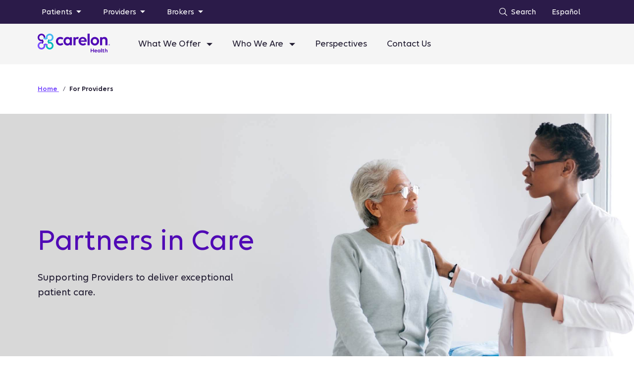

--- FILE ---
content_type: text/html;charset=utf-8
request_url: https://www.carelonhealth.com/for-providers
body_size: 31631
content:
<!DOCTYPE html>
<html lang="en-US">
    <head>
    <meta charset="UTF-8"/>
    <title>For Providers | Carelon Health</title>
    <meta name="keywords" content="Complex Care,Integrated Health"/>
    
    <meta name="description" content="Learn more about working with us, and access resources for providers including our primary care provider portal."/>
        
    <meta name="template" content="serveco-page"/>
    <meta name="viewport" content="width=device-width, initial-scale=1"/>
    

    



    
        
            
            
            
                <script type="text/javascript" src="https://www.carelonhealth.com/resources/f875b1c5158d382ac967464f23c45d3b3e10da3f9e74a"  ></script><script defer="defer" type="text/javascript" src="https://rum.hlx.page/.rum/@adobe/helix-rum-js@%5E2/dist/rum-standalone.js" data-routing="env=prod,tier=publish,ams=Anthem Inc" integrity="" crossorigin="anonymous" data-enhancer-version="" data-enhancer-hash=""></script>
<link rel="canonical" href="https://www.carelonhealth.com/for-providers"/>
            
            
        

        
        <meta property="og:title" content="For Providers | Carelon Health"/>
        <meta name="twitter:title" content="For Providers | Carelon Health"/>
        <meta property="og:description" content="Learn more about working with us, and access resources for providers including our primary care provider portal."/>
        <meta name="twitter:description" content="Learn more about working with us, and access resources for providers including our primary care provider portal."/>
        <meta name="twitter:card" content="summary"/>
        <meta name="twitter:site" content="@ElevanceHealth"/>
        <meta name="twitter:image" content="https://www.carelonhealth.com.transform/width-1200-height-630/image.jpg"/>
        <meta property="og:image" content="https://www.carelonhealth.com.transform/width-1200-height-630/image.jpg"/>
        <meta property="og:url" content="https://www.carelonhealth.com/for-providers"/>
        <meta property="og:site_name" content="www.carelonhealth.com"/>
        <meta property="og:type" content="website"/>


    
    <meta name="format-detection" content="telephone=no"/>




<meta name="viewport" content="width=device-width, initial-scale=1, minimum-scale=1, maximum-scale=2.0"/>


<meta name="eDescription" content="Learn more about working with us, and access resources for providers including our primary care provider portal."/>

<meta name="eTitle" content="For providers"/>
<meta name="eSubtitle"/>
<meta name="ePublishedDate" content="1765202526"/>
<meta name="eImage"/>
<meta name="eSecondaryImage"/>
<meta name="eButtonText" content="For providers"/>



<meta name="eTopic" content="Integrated Health"/>
<meta name="eTopic" content="Complex Care"/>



<meta name="eType" content="Provider Resource"/>



<meta name="eAudience" content="Provider"/>




<meta name="eFormat" content="Page (HTML)"/>





<style>
		.xf-content-height {
              min-height: 0px !important;
              margin: 0 0px !important;
		}
</style>


<!-- Data layer name space definition -->
<script>
var digitalData = window.digitalData || {};
digitalData.aem = digitalData.aem || {};
digitalData.aem.page = digitalData.aem.page || {};
digitalData.aem.component = digitalData.aem.component || {};
digitalData.aem.event = digitalData.aem.event || {};
var viewedText = "";
viewedText = viewedText ? viewedText : "Viewed";
</script>
    
    
    

    
    	  

    


        <script type="text/javascript" src="//assets.adobedtm.com/77d981f695af/d63252680b5a/launch-4b57edf6bf36.min.js" async></script>


    	  
    
    

	
    
<link rel="stylesheet" href="/etc.clientlibs/serveco/fe-clientlibs/serveco/clientlib-dependencies.min.e3cba3934fc83c4b40239c4bf3bdc4e9.css" type="text/css">
<link rel="stylesheet" href="/etc.clientlibs/serveco/fe-clientlibs/serveco/clientlib-vendor.min.d88a8be2261daa00216860d21b405172.css" type="text/css">
<link rel="stylesheet" href="/etc.clientlibs/serveco/fe-clientlibs/serveco.min.6ebf77d82bc7e359cc96777bf5f48f87.css" type="text/css">
<link rel="stylesheet" href="/etc.clientlibs/anthem/fe-clientlibs/platform/clientlib-dependencies.min.d41d8cd98f00b204e9800998ecf8427e.css" type="text/css">
<link rel="stylesheet" href="/etc.clientlibs/anthem/fe-clientlibs/platform/clientlib-vendor.min.d25e55c169f7c6ad024eb03bb2c68689.css" type="text/css">
<link rel="stylesheet" href="/etc.clientlibs/anthem/fe-clientlibs/platform.min.77e2d90436fbe5d216f5b41395eec4e9.css" type="text/css">




	

    

    
    <link rel="icon" type="image/vnd.microsoft.icon" href="/content/dam/digital/carelon/icons/favicon.png"/>
    <link rel="shortcut icon" type="image/vnd.microsoft.icon" href="/content/dam/digital/carelon/icons/favicon.png"/>
 <script id="term-e7e5d07437489" src="https://wec-assets.terminus.services/734253b2-642b-4e2f-b20d-63965ca45600/t.js"></script>
</head>
    <body class="page basicpage">
        
        
            



            

<div class="carelon-loader-container">
    <p class="sr-only">Loading, please wait. Cargando, por favor espere. </p>
    <div class="loader-wrapper">
        <img class="loader-img" role="presentation" alt="" src="/etc.clientlibs/serveco/fe-clientlibs/serveco/resources/images/gifs/Carelon-loader.gif"/>
    </div>
</div>
 


    
    <div class="xfpage page basicpage">


<div class="aem-Grid aem-Grid--12 aem-Grid--default--12 ">
    
    <div class="munchkin-script aem-GridColumn aem-GridColumn--default--12">

<script src="//lp.carelonhealth.com/js/forms2/js/forms2.min.js"></script>
<script>MktoForms2.loadForm("//lp.carelonhealth.com", "209-PJX-923", 1006);</script>
<script>MktoForms2.loadForm("//lp.carelonhealth.com", "209-PJX-923", 2381);</script>
<script>MktoForms2.loadForm("//lp.carelonhealth.com", "209-PJX-923", 2606);</script>
<script>MktoForms2.loadForm("//lp.carelonhealth.com", "209-PJX-923", 2764);</script>
<script>MktoForms2.loadForm("//lp.carelonhealth.com", "209-PJX-923", 2782);</script>
<script>MktoForms2.loadForm("//lp.carelonhealth.com", "209-PJX-923", 2790);</script>
<script>MktoForms2.loadForm("//lp.carelonhealth.com", "209-PJX-923", 2791);</script>
<script>MktoForms2.loadForm("//lp.carelonhealth.com", "209-PJX-923", 2792);</script>
<script>MktoForms2.loadForm("//lp.carelonhealth.com", "209-PJX-923", 2793);</script>
<script>MktoForms2.loadForm("//lp.carelonhealth.com", "209-PJX-923", 2843);</script>
<script>MktoForms2.loadForm("//lp.carelonhealth.com", "209-PJX-923", 2046);</script>
<script>MktoForms2.loadForm("//lp.carelonhealth.com", "209-PJX-923", 2103);</script>
<script>MktoForms2.loadForm("//lp.carelonhealth.com", "209-PJX-923", 2115);</script>

<script type="text/javascript">
(function() {
  var didInit = false;
  function initMunchkin() {
    if(didInit === false) {
      didInit = true;
      Munchkin.init('867-AMS-636');
    }
  }
  var s = document.createElement('script');
  s.type = 'text/javascript';
  s.async = true;
  s.src = '//munchkin.marketo.net/munchkin-beta.js';
  s.onreadystatechange = function() {
    if (this.readyState == 'complete' || this.readyState == 'loaded') {
      initMunchkin();
    }
  };
  s.onload = initMunchkin;
  document.getElementsByTagName('head')[0].appendChild(s);
})();
</script>


</div>
<div class="header aem-GridColumn aem-GridColumn--default--12"><div id="new-header" class="cmp-header" data-header-status="new-header" data-cmp-is="header">
     
        <div class="margin-top-zero margin-bottom-zero m-margin-top-zero m-margin-bottom-zero ant-header-wrapper">
            <div class="ant-header-click-out" id="clickOut"></div>
            <header class="ant-header  " id="anthemHeader">
            <div class="fwc-row ant-header__row">
                <div class="fwc-col-12 ant-header__mobile-cta hidden-lg-header">
                    
                        <div class="logo-wrapper ant-header__mobile-cta__logo">
							
                                <a href="https://www.carelonhealth.com/" class="logo-nav" target="_self" data-analytics-context="Top Navigation" data-analytics-name="Anthem Logo">
                                      
                                      <img src="[data-uri]" class="logo" alt="Carelon Health logo"/>
                                      
                                      
                                </a>
                             

                        </div>
                    
                <div class="ant-header__main-nav__navbar-right__item search-wrapper">
                   <button class="fwc-btn fwc-btn-secondary search-btn" aria-label="Search">
                   <span class="fwc-inline-icon fwc-icon-search" tabindex="-1" data-analytics-context="Top Naviation" data-analytics-name="Search Icon"></span>
                   </button>
               <form autocomplete="off" class="fwc-form top-nav-search">
                 <div class="input-wrapper">
                   <!-- <div class="search-box">
                   <span class="fwc-inline-icon fwc-icon-search" tabindex="-1"></span>
                  <input autocomplete="off" type="text" name="q" id="searchBoxMainNav" aria-label="Search"
                         class="fwc-input">
                </div> -->
                <div class="search-box fwc-input-search" aria-expanded="false" id="input-animate-wrapper" role="search">
                    <span id="search" class="fwc-icon fwc-icon-search" tabindex="-1" aria-hidden="true"></span>
                    <input autocomplete="off" name="q" aria-label="Search" id="searchBoxMainNav" type="text"/>
                  </div>
                <div class="cancel-btn-wrapper">
                    <span id="cancelMainNavSearch" class="fwc-icon fwc-icon-delete"></span>
                </div>
               </div>
              <div class="mobile-screen">
                  <ul id='autocomplete-results-mobile' class='autocomplete-results-mobile hidden' role='listbox' aria-label='Search results'>
                  </ul>
               </div>
             </form>
            </div>
                    <div class="ant-header__mobile-cta__hamburger">
                        
                        <button type="button" aria-controls="anthemHeaderContent" aria-expanded="false" aria-label="Toggle Navigation" class="ant-header__mobile-cta__hamburger-btn" data-analytics-context="Top Navigation" data-analytics-name="Hamburger Logo">
                            <img src="/etc.clientlibs/serveco/fe-clientlibs/serveco/resources/images/header/hamburger.svg" alt="hamburger"/>
                        </button>
                    </div>
                </div> 
                </div>   
                <div class="cancel-icon-container">
                    <span class="fwc-icon fwc-icon-delete cancel-icon-container_cancel"></span>
                </div>    
                <div class="ant-header-click-out hidden-lg-header" id="mobileClickOut">
                    
                </div>
                <div id="anthemHeaderContent">
                    <div class="header-tabs tabs panelcontainer section"><style>
    
    #navWrapperTop #right-dropdown ul{
        column-count: 2 !important;
    }

    @media screen and (min-width: 901px){
    .ant-header__main-nav{
        background-color: ;
    }
    .ant-header__top-nav{
        background-color: #2B1B49;
    }
    }
    @media screen and (max-width: 900px){
        #right-dropdown ul{
            column-count: 1 !important;
        }
    }
</style>


<nav id="navWrapperTop" class="nav-wrapper nav-wrapper-top" data-cmp-is="tabs">
    
        <div class="nav-wrapper-top-section"> </div>
    
    
    
        <div class="fwc-container ant-header__top-nav" data-domain-name="CARH" data-search-tenant="carelon" data-search-url="/japi/esearch/autocomplete">
            <!-- Overlay -->
            <div class="ant-header__top-nav-overlay"></div>
            <div class="fwc-row a-center nav-main-row "> 
                <div class="fwc-col-5 md-12 sm-12 left-top-nav-container">
                    <div class="left-nav-wrapper hidden-md">
                        
                        
                            <div class="navbar-active-state" id="navActive"></div>
                        
                        <ul class="ant-header__top-nav__navbar-left navbar-left" data-more-label-left="Other Professionals">
                            <li aria-haspopup="true" class="ant-header__top-nav__navbar-left__nav-link dropdown">
                                <!-- dropdown link label -->
                                
                                    
                                        
                                            
                                                
                                                    <a id="topNavTab-1" href="#Patients" aria-label="Patients" data-analytics-context="Top Navigation" data-analytics-name="Patients" role="button" data-toggle="dropdown" data-top-nav-index="1" aria-expanded="false" aria-controls="topNavTab-1Dropdown" class="dropdown-toggle top-nav secondary">
                                                        Patients
                                                
                                                
                                            
                                        
                                            
                                        
                                            
                                        
                                            
                                        
                                        <span class="fwc-inline-icon fwc-icon-caret-filled"></span>
                                        </a>
                                    
                                    
                                
                                    
                                    
                                
                                    
                                    
                                
                                    
                                    
                                
                            </li>
<li aria-haspopup="true" class="ant-header__top-nav__navbar-left__nav-link dropdown">
                                <!-- dropdown link label -->
                                
                                    
                                    
                                
                                    
                                        
                                            
                                        
                                            
                                                
                                                    <a id="topNavTab-2" href="#Providers" aria-label="Providers" data-analytics-context="Top Navigation" data-analytics-name="Providers" role="button" data-toggle="dropdown" data-top-nav-index="2" aria-expanded="false" aria-controls="topNavTab-2Dropdown" class="dropdown-toggle top-nav secondary">
                                                        Providers
                                                
                                                
                                            
                                        
                                            
                                        
                                            
                                        
                                        <span class="fwc-inline-icon fwc-icon-caret-filled"></span>
                                        </a>
                                    
                                    
                                
                                    
                                    
                                
                                    
                                    
                                
                            </li>
<li aria-haspopup="true" class="ant-header__top-nav__navbar-left__nav-link dropdown">
                                <!-- dropdown link label -->
                                
                                    
                                    
                                
                                    
                                    
                                
                                    
                                        
                                            
                                        
                                            
                                        
                                            
                                                
                                                    <a id="topNavTab-3" href="#Brokers" aria-label="Brokers" data-analytics-context="Top Navigation" data-analytics-name="Brokers" role="button" data-toggle="dropdown" data-top-nav-index="3" aria-expanded="false" aria-controls="topNavTab-3Dropdown" class="dropdown-toggle top-nav secondary">
                                                        Brokers
                                                
                                                
                                            
                                        
                                            
                                        
                                        <span class="fwc-inline-icon fwc-icon-caret-filled"></span>
                                        </a>
                                    
                                    
                                
                                    
                                    
                                
                            </li>

                        </ul>
                    </div>
                </div>
                <!-- navbar right -->
               
               <div class="fwc-col-7 md-12 sm-12 right-nav-wrapper">
                    <ul class="ant-header__top-nav__navbar-right hidden-md navbar-right" data-more-label-right="More">
                        
                            <li class="ant-header__top-nav__navbar-right__item search-wrapper">
                                <form autocomplete="off" action="/search-results" data-query-paramname="q" class="fwc-form top-nav-search">
                                    <div class="input-wrapper">
                                        <!-- <div class="search-box">
                                            <span class="fwc-inline-icon fwc-icon-search" tabindex="-1"></span>
                                            <input type="text" name="q" id="searchBoxTopNav" autocomplete="off" aria-label="Search" placeholder="Search" data-search-selection="" class="fwc-input">
                                        </div> 
                                        <p>CARH</p>-->
                                        <div class="search-box fwc-input-search" aria-expanded="false" id="input-animate-wrapper-lg" aria-label="Search" role="search" tabindex="0">
                                            <span id="search_lg" class="fwc-icon " tabindex="-1" aria-hidden="true"></span>
                                            
                                                
                                                
                                                <i style="color: #ffffff; font-size: 16px;" class="rte-icon i-search" aria-label="Search link" role="img" alt="Search Icon">
                                                </i>
                                            
                                            
                                            <p class="carelon-search-txt">Search</p>
                                            <!-- <input autocomplete="off" name="q"  aria-label="Search" id="searchBoxTopNav" placeholder="Search" data-search-selection=""
                                                type="text" />                 -->
                                        </div>
                                        <!-- <ul id='autocomplete-results' class='autocomplete-results hidden' role='listbox' aria-label='Search results'>
                                        </ul> -->
                                    </div>
                                </form>
                            </li>
                            
                            
                            
                                <li class="ant-header__top-nav__navbar-right__item login-cta hidden-md" style="background:">
                                    <a href="https://www.carelonhealth.com/es" class=" fwc-btn-primary nav-item " target="_self" data-analytics-context="Top Navigation" data-analytics-name="Español">Español</a>
                                </li>
                            
                            <!-- "" -->
                            
                        

                        
                        
                    </ul>
                    
                    
                    
                    
                </div>
                <!-- serch box -->
                <div class="carelon-search-wrapper" data-redirect-url="/search-results">
                    <li class="ant-header__top-nav__navbar-right__item carelon-search-cont">
                        <form autocomplete="off" action="/search-results" data-query-paramname="q" class="fwc-form top-nav-search">
                            <div class="carelon-input-wrapper">
                                <!-- <div class="search-box">
                                    <span class="fwc-inline-icon fwc-icon-search" tabindex="-1"></span>
                                    <input type="text" name="q" id="searchBoxTopNav" autocomplete="off" aria-label="Search" placeholder="Search" data-search-selection="" class="fwc-input">
                                </div> -->
                                <div class="carelon-search-box fwc-input-search" aria-expanded="false" id="input-animate-wrapper-lg" role="search">
                                    <span id="search_lg" class="fwc-icon " tabindex="-1" aria-hidden="true"></span>
                                    <span class="fwc-icon fwc-icon-search"></span>
                                    <input autocomplete="off" name="q" aria-label="Search" id="searchBoxTopNav" placeholder="" type="text"/> 
                                    </div>
                                    <span class="fwc-icon fwc-icon-delete cancel_input"></span>               
                                </div> 
                        </form>
                    </li>
                    <ul id='carelon-autocomplete-results' class='carelon-autocomplete-results' role='listbox' aria-label='Search results'>
                    </ul>
                </div>
                <!-- serch box overlay-->
                <div class="carelon-search-overlay">
                </div>
            </div>
        </div>
        
            <div class="nav-menu-row" id="topNavDrawer">
                
                    
                        
                        
                        
                            <div id="topNavTab-1Dropdown" aria-labelledby="topNavTab-1" tabindex="1" class="dropdown-menu dd-menu-1">
                                <div class="background-wrapper">
                                    <div class="menu-col__header-mobile__close hidden-md hidden-lg-header">
                                        <div class="header-mobile__close-btn-wrapper">
                                        <button class="fwc-btn fwc-btn-secondary" data-analytics-context="Top Navigation" data-analytics-name="Back">
                                            <span class="fwc-inline-icon fwc-icon-angle">
                                                <span class="sr-only">Back</span>
                                            </span>
                                        </button>
                                        <p class="menu-title hidden-lg-header" id="topNav1SmTitle">
                                            Patients</p>
                                            </div>
                                            <span class="fwc-inline-icon fwc-icon-search" tabindex="-1" data-analytics-context="Top Naviation" data-analytics-name="Search Icon"></span>
                                    </div>

                                        
                                    
                                        
                                            
                                                <div><div class="responsivegrid">


<div class="aem-Grid aem-Grid--12 aem-Grid--default--12 ">
    
    <div class="columns aem-GridColumn--default--none aem-GridColumn aem-GridColumn--default--12 aem-GridColumn--offset--default--0">
    


<div class="menu-wrapper fwc-row">
   <div class="menu-col"><div class="list section"><style>
     
     @media screen and (max-width: 900px){
        #topNavDrawer .left-nav-horizontalrule{
            display: none;
        }
        .bottomMarginZero{
            margin-bottom: 0;
        }
        #mainNavDrawer .menu-wrapper .menu-col__options__link{
            display: none;
           }
           #mainNavDrawer .menu-wrapper .menu-col__options.slide .menu-col__options__link{
            display: block;
           }
    }
</style>

    

     <p class="bottomMarginZero">
        <!-- code for image/icon start -->
        
        
        <!-- code for image/icon end -->
        
        
        
              
                <li class="menu-col__options__link hidden-lg-header option-link-without-title">
                    <a class="nav-item" href="https://www.carelonhealth.com/patients" target="_self" data-analytics-context="Top Navigation" data-analytics-name="Patients Home" data-analytics-category="Patients">
                        Patients Home
                        
                    </a>
                    <span class="fwc-icon fwc-icon-arrow"></span>
                </li>
            
    </p>
    
    
    
    
    
    
    
    
    
    
    
    
    
    <ul class="menu-col__options slide" id="ea48ae95-2ff8-4348-b7b3-83aa69b167a4Slide" aria-labelledby="fab37117-4b68-4e47-9b58-468c4bc4c6ccButton">
    
        <!-- below list will only appear for mobile devices -->
    
        <li class="menu-col__header-mobile hidden-lg-header">
            <div class="menu-col__header-mobile__close">
                <div class="header-mobile__close-btn-wrapper">
                <button class="fwc-btn fwc-btn-secondary" data-analytics-context="Top Navigation" data-analytics-name="Back">
                    <span class="fwc-inline-icon fwc-icon-angle">
                        <span class="sr-only">Back</span>
                    </span>
                </button>
                <p class="anthem-h1"></p>
                </div>
                <span class="fwc-inline-icon fwc-icon-search" tabindex="-1" data-analytics-context="Top Naviation" data-analytics-name="Search Icon"></span>
            </div>
        </li>
        
           
            
        
            <li class="menu-col__options__link">
                <a class="nav-item" href="https://www.carelonhealth.com/patients" target="_self" data-analytics-context="Top Navigation" data-analytics-name="Patients Home" data-analytics-category="Patients">
                    Patients Home
                    
                </a>
                <span class="fwc-icon fwc-icon-arrow"></span>
            </li>
        
    </ul>
    
</div>
<div class="list section"><style>
     
     @media screen and (max-width: 900px){
        #topNavDrawer .left-nav-horizontalrule{
            display: none;
        }
        .bottomMarginZero{
            margin-bottom: 0;
        }
        #mainNavDrawer .menu-wrapper .menu-col__options__link{
            display: none;
           }
           #mainNavDrawer .menu-wrapper .menu-col__options.slide .menu-col__options__link{
            display: block;
           }
    }
</style>

    

     <p class="menu-col__title hidden-lg-header">
        <!-- code for image/icon start -->
        
        
        <!-- code for image/icon end -->
        
        
        <a class="menu-col-title" id="d152cbf2-0248-4ae4-b13e-33666d4b0201Button" role="button" aria-expanded="true" aria-controls="fbaea84c-89d5-4bfe-b1ac-c80d64c45cb0Slide" href="#AdvancedPrimaryCare" data-analytics-context="Top Navigation" data-analytics-name="Advanced Primary Care" data-analytics-category="Patients" data-toggle="slide"> Advanced Primary Care
            <span class="fwc-inline-icon fwc-icon-caret-filled hidden-lg-header"></span>
        </a>
              
    </p>
    
    
    
    
    <p class="menu-col__title anthem-h4 hidden-md">
        
        
        <span class="menu-col-title__link">
            Advanced Primary Care
        </span>
    </p>
    
       <hr class="left-nav-horizontalrule" style=" margin-left: 0;
       border-top: 0.5px; 
       border-color: #ffffff;
       width:272px; "/>
    
    
    
    
    
    
    
    
    <ul class="menu-col__options slide" id="fbaea84c-89d5-4bfe-b1ac-c80d64c45cb0Slide" aria-labelledby="d152cbf2-0248-4ae4-b13e-33666d4b0201Button">
    
        <!-- below list will only appear for mobile devices -->
    
        <li class="menu-col__header-mobile hidden-lg-header">
            <div class="menu-col__header-mobile__close">
                <div class="header-mobile__close-btn-wrapper">
                <button class="fwc-btn fwc-btn-secondary" data-analytics-context="Top Navigation" data-analytics-name="Back">
                    <span class="fwc-inline-icon fwc-icon-angle">
                        <span class="sr-only">Back</span>
                    </span>
                </button>
                <p class="anthem-h1">Advanced Primary Care</p>
                </div>
                <span class="fwc-inline-icon fwc-icon-search" tabindex="-1" data-analytics-context="Top Naviation" data-analytics-name="Search Icon"></span>
            </div>
        </li>
        
           
            
        
            <li class="menu-col__options__link">
                <a class="nav-item" href="https://www.carelonhealth.com/patients/advanced-primary-care" target="_self" data-analytics-context="Top Navigation" data-analytics-name="Advanced Primary Care Patients" data-analytics-category="Patients" data-analytics-subcategory="Advanced Primary Care">
                    Advanced Primary Care Patients
                    
                </a>
                <span class="fwc-icon fwc-icon-arrow"></span>
            </li>
        
            <li class="menu-col__options__link">
                <a class="nav-item" href="https://32527-1.portal.athenahealth.com/" target="_blank" rel="noreferrer noopener" data-analytics-context="Top Navigation" data-analytics-name="Patient Portal" data-analytics-category="Patients" data-analytics-subcategory="Advanced Primary Care">
                    Patient Portal
                    
                </a>
                <span class="fwc-icon fwc-icon-arrow"></span>
            </li>
        
            <li class="menu-col__options__link">
                <a class="nav-item" href="https://www.carelonhealth.com/patients/advanced-primary-care/healthy-start" target="_self" data-analytics-context="Top Navigation" data-analytics-name="Health Start and Healthy Journey" data-analytics-category="Patients" data-analytics-subcategory="Advanced Primary Care">
                    Health Start and Healthy Journey
                    
                </a>
                <span class="fwc-icon fwc-icon-arrow"></span>
            </li>
        
            <li class="menu-col__options__link">
                <a class="nav-item" href="https://www.carelonhealth.com/patients/advanced-primary-care/vaccines" target="_self" data-analytics-context="Top Navigation" data-analytics-name="Vaccine Information" data-analytics-category="Patients" data-analytics-subcategory="Advanced Primary Care">
                    Vaccine Information
                    
                </a>
                <span class="fwc-icon fwc-icon-arrow"></span>
            </li>
        
            <li class="menu-col__options__link">
                <a class="nav-item" href="https://www.carelonhealth.com/advanced-primary-care" target="_self" data-analytics-context="Top Navigation" data-analytics-name="Find a Doctor" data-analytics-category="Patients" data-analytics-subcategory="Advanced Primary Care">
                    Find a Doctor
                    
                </a>
                <span class="fwc-icon fwc-icon-arrow"></span>
            </li>
        
    </ul>
    
</div>
<div class="ghost section">

</div>

</div>
</div>

   </div>

    
</div>
</div>
</div>
                                            
                                        
                                            
                                        
                                            
                                        
                                    
                                    <!-- TODO Make text authorable -->
                                    <a aria-describedby="topNavTab-1" class="fwc-btn fwc-btn-secondary a11y-close-btn" href="#" data-analytics-context="Top Navigation" data-analytics-name="Close Menu">
                                        <span class="sr-only">Close Menu</span>
                                        <span class="fwc-inline-icon fwc-icon-delete"></span>
                                    </a>
                                </div>
                            </div>
                        
                        
                        
                        
                        
                        
                        
                        
                        
                        
                        
                        
                        
                            <div id="topNavTab-2Dropdown" aria-labelledby="topNavTab-2" tabindex="2" class="dropdown-menu dd-menu-2">
                                <div class="background-wrapper">
                                    <div class="menu-col__header-mobile__close hidden-md hidden-lg-header">
                                        <div class="header-mobile__close-btn-wrapper">
                                        <button class="fwc-btn fwc-btn-secondary" data-analytics-context="Top Navigation" data-analytics-name="Back">
                                            <span class="fwc-inline-icon fwc-icon-angle">
                                                <span class="sr-only">Back</span>
                                            </span>
                                        </button>
                                        <p class="menu-title hidden-lg-header" id="topNav2SmTitle">
                                            Providers</p>
                                            </div>
                                            <span class="fwc-inline-icon fwc-icon-search" tabindex="-1" data-analytics-context="Top Naviation" data-analytics-name="Search Icon"></span>
                                    </div>

                                        
                                    
                                        
                                            
                                        
                                            
                                                <div><div class="responsivegrid">


<div class="aem-Grid aem-Grid--12 aem-Grid--default--12 ">
    
    <div class="columns aem-GridColumn--default--none aem-GridColumn aem-GridColumn--default--12 aem-GridColumn--offset--default--0">
    


<div class="menu-wrapper fwc-row">
   <div class="menu-col"><div class="list section"><style>
     
     @media screen and (max-width: 900px){
        #topNavDrawer .left-nav-horizontalrule{
            display: none;
        }
        .bottomMarginZero{
            margin-bottom: 0;
        }
        #mainNavDrawer .menu-wrapper .menu-col__options__link{
            display: none;
           }
           #mainNavDrawer .menu-wrapper .menu-col__options.slide .menu-col__options__link{
            display: block;
           }
    }
</style>

    

     <p class="bottomMarginZero">
        <!-- code for image/icon start -->
        
        
        <!-- code for image/icon end -->
        
        
        
              
                <li class="menu-col__options__link hidden-lg-header option-link-without-title">
                    <a class="nav-item" href="https://www.carelonhealth.com/for-providers" target="_self" data-analytics-context="Top Navigation" data-analytics-name="Providers Home" data-analytics-category="Providers">
                        Providers Home
                        
                    </a>
                    <span class="fwc-icon fwc-icon-arrow"></span>
                </li>
            
    </p>
    
    
    
    
    
    
    
    
    
    
    
    
    
    <ul class="menu-col__options slide" id="174ab24e-4da0-4648-8e59-5d1d95c8f6f3Slide" aria-labelledby="50e1231d-4abc-45f5-9237-6fc7102e8638Button">
    
        <!-- below list will only appear for mobile devices -->
    
        <li class="menu-col__header-mobile hidden-lg-header">
            <div class="menu-col__header-mobile__close">
                <div class="header-mobile__close-btn-wrapper">
                <button class="fwc-btn fwc-btn-secondary" data-analytics-context="Top Navigation" data-analytics-name="Back">
                    <span class="fwc-inline-icon fwc-icon-angle">
                        <span class="sr-only">Back</span>
                    </span>
                </button>
                <p class="anthem-h1"></p>
                </div>
                <span class="fwc-inline-icon fwc-icon-search" tabindex="-1" data-analytics-context="Top Naviation" data-analytics-name="Search Icon"></span>
            </div>
        </li>
        
           
            
        
            <li class="menu-col__options__link">
                <a class="nav-item" href="https://www.carelonhealth.com/for-providers" target="_self" data-analytics-context="Top Navigation" data-analytics-name="Providers Home" data-analytics-category="Providers">
                    Providers Home
                    
                </a>
                <span class="fwc-icon fwc-icon-arrow"></span>
            </li>
        
    </ul>
    
</div>
<div class="list section"><style>
     
     @media screen and (max-width: 900px){
        #topNavDrawer .left-nav-horizontalrule{
            display: none;
        }
        .bottomMarginZero{
            margin-bottom: 0;
        }
        #mainNavDrawer .menu-wrapper .menu-col__options__link{
            display: none;
           }
           #mainNavDrawer .menu-wrapper .menu-col__options.slide .menu-col__options__link{
            display: block;
           }
    }
</style>

    

     <p class="menu-col__title hidden-lg-header">
        <!-- code for image/icon start -->
        
        
        <!-- code for image/icon end -->
        
        
        <a class="menu-col-title" id="da13488f-16f3-49b7-b9b9-f9ff850427aeButton" role="button" aria-expanded="true" aria-controls="16babd85-3ea3-4f8d-b6a0-f59b92e1c464Slide" href="#AdvancedPrimaryCare" data-analytics-context="Top Navigation" data-analytics-name="Advanced Primary Care" data-analytics-category="Providers" data-toggle="slide"> Advanced Primary Care
            <span class="fwc-inline-icon fwc-icon-caret-filled hidden-lg-header"></span>
        </a>
              
    </p>
    
    
    
    
    <p class="menu-col__title anthem-h4 hidden-md">
        
        
        <span class="menu-col-title__link">
            Advanced Primary Care
        </span>
    </p>
    
       <hr class="left-nav-horizontalrule" style=" margin-left: 0;
       border-top: 0.5px; 
       border-color: #ffffff;
       width:272px; "/>
    
    
    
    
    
    
    
    
    <ul class="menu-col__options slide" id="16babd85-3ea3-4f8d-b6a0-f59b92e1c464Slide" aria-labelledby="da13488f-16f3-49b7-b9b9-f9ff850427aeButton">
    
        <!-- below list will only appear for mobile devices -->
    
        <li class="menu-col__header-mobile hidden-lg-header">
            <div class="menu-col__header-mobile__close">
                <div class="header-mobile__close-btn-wrapper">
                <button class="fwc-btn fwc-btn-secondary" data-analytics-context="Top Navigation" data-analytics-name="Back">
                    <span class="fwc-inline-icon fwc-icon-angle">
                        <span class="sr-only">Back</span>
                    </span>
                </button>
                <p class="anthem-h1">Advanced Primary Care</p>
                </div>
                <span class="fwc-inline-icon fwc-icon-search" tabindex="-1" data-analytics-context="Top Naviation" data-analytics-name="Search Icon"></span>
            </div>
        </li>
        
           
            
        
            <li class="menu-col__options__link">
                <a class="nav-item" href="https://providerportal.carelonhealth.com/" target="_blank" rel="noreferrer noopener" data-analytics-context="Top Navigation" data-analytics-name="Provider Portal" data-analytics-category="Providers" data-analytics-subcategory="Advanced Primary Care">
                    Provider Portal
                    
                </a>
                <span class="fwc-icon fwc-icon-arrow"></span>
            </li>
        
            <li class="menu-col__options__link">
                <a class="nav-item" href="https://www.carelonhealth.com/for-providers/advanced-primary-care/provider-training" target="_self" data-analytics-context="Top Navigation" data-analytics-name="Compliance and Training" data-analytics-category="Providers" data-analytics-subcategory="Advanced Primary Care">
                    Compliance and Training
                    
                </a>
                <span class="fwc-icon fwc-icon-arrow"></span>
            </li>
        
    </ul>
    
</div>
<div class="ghost section">

</div>

</div>
</div>

   </div>

    
</div>
</div>
</div>
                                            
                                        
                                            
                                        
                                    
                                    <!-- TODO Make text authorable -->
                                    <a aria-describedby="topNavTab-2" class="fwc-btn fwc-btn-secondary a11y-close-btn" href="#" data-analytics-context="Top Navigation" data-analytics-name="Close Menu">
                                        <span class="sr-only">Close Menu</span>
                                        <span class="fwc-inline-icon fwc-icon-delete"></span>
                                    </a>
                                </div>
                            </div>
                        
                        
                        
                        
                        
                        
                        
                        
                        
                        
                        
                        
                        
                            <div id="topNavTab-3Dropdown" aria-labelledby="topNavTab-3" tabindex="3" class="dropdown-menu dd-menu-3">
                                <div class="background-wrapper">
                                    <div class="menu-col__header-mobile__close hidden-md hidden-lg-header">
                                        <div class="header-mobile__close-btn-wrapper">
                                        <button class="fwc-btn fwc-btn-secondary" data-analytics-context="Top Navigation" data-analytics-name="Back">
                                            <span class="fwc-inline-icon fwc-icon-angle">
                                                <span class="sr-only">Back</span>
                                            </span>
                                        </button>
                                        <p class="menu-title hidden-lg-header" id="topNav3SmTitle">
                                            Brokers</p>
                                            </div>
                                            <span class="fwc-inline-icon fwc-icon-search" tabindex="-1" data-analytics-context="Top Naviation" data-analytics-name="Search Icon"></span>
                                    </div>

                                        
                                    
                                        
                                            
                                        
                                            
                                        
                                            
                                                <div><div class="responsivegrid">


<div class="aem-Grid aem-Grid--12 aem-Grid--default--12 ">
    
    <div class="columns aem-GridColumn--default--none aem-GridColumn aem-GridColumn--default--12 aem-GridColumn--offset--default--0">
    


<div class="menu-wrapper fwc-row">
   <div class="menu-col"><div class="list section"><style>
     
     @media screen and (max-width: 900px){
        #topNavDrawer .left-nav-horizontalrule{
            display: none;
        }
        .bottomMarginZero{
            margin-bottom: 0;
        }
        #mainNavDrawer .menu-wrapper .menu-col__options__link{
            display: none;
           }
           #mainNavDrawer .menu-wrapper .menu-col__options.slide .menu-col__options__link{
            display: block;
           }
    }
</style>

    

     <p class="bottomMarginZero">
        <!-- code for image/icon start -->
        
        
        <!-- code for image/icon end -->
        
        
        
              
                <li class="menu-col__options__link hidden-lg-header option-link-without-title">
                    <a class="nav-item" href="https://www.carelonhealth.com/for-brokers" target="_self" data-analytics-context="Top Navigation" data-analytics-name="Brokers Home" data-analytics-category="Brokers">
                        Brokers Home
                        
                    </a>
                    <span class="fwc-icon fwc-icon-arrow"></span>
                </li>
            
                <li class="menu-col__options__link hidden-lg-header option-link-without-title">
                    <a class="nav-item" href="https://www.carelonhealth.com/for-brokers/work-with-us" target="_self" data-analytics-context="Top Navigation" data-analytics-name="Work With Us" data-analytics-category="Brokers">
                        Work With Us
                        
                    </a>
                    <span class="fwc-icon fwc-icon-arrow"></span>
                </li>
            
                <li class="menu-col__options__link hidden-lg-header option-link-without-title">
                    <a class="nav-item" href="https://www.carelonhealth.com/for-brokers/resources" target="_self" data-analytics-context="Top Navigation" data-analytics-name="Broker Resources" data-analytics-category="Brokers">
                        Broker Resources
                        
                    </a>
                    <span class="fwc-icon fwc-icon-arrow"></span>
                </li>
            
    </p>
    
    
    
    
    
    
    
    
    
    
    
    
    
    <ul class="menu-col__options slide" id="64c6eabb-cdf8-44f6-8163-9132e5c70473Slide" aria-labelledby="b5cd20ad-d3b4-4445-ab95-f953489b405fButton">
    
        <!-- below list will only appear for mobile devices -->
    
        <li class="menu-col__header-mobile hidden-lg-header">
            <div class="menu-col__header-mobile__close">
                <div class="header-mobile__close-btn-wrapper">
                <button class="fwc-btn fwc-btn-secondary" data-analytics-context="Top Navigation" data-analytics-name="Back">
                    <span class="fwc-inline-icon fwc-icon-angle">
                        <span class="sr-only">Back</span>
                    </span>
                </button>
                <p class="anthem-h1"></p>
                </div>
                <span class="fwc-inline-icon fwc-icon-search" tabindex="-1" data-analytics-context="Top Naviation" data-analytics-name="Search Icon"></span>
            </div>
        </li>
        
           
            
        
            <li class="menu-col__options__link">
                <a class="nav-item" href="https://www.carelonhealth.com/for-brokers" target="_self" data-analytics-context="Top Navigation" data-analytics-name="Brokers Home" data-analytics-category="Brokers">
                    Brokers Home
                    
                </a>
                <span class="fwc-icon fwc-icon-arrow"></span>
            </li>
        
            <li class="menu-col__options__link">
                <a class="nav-item" href="https://www.carelonhealth.com/for-brokers/work-with-us" target="_self" data-analytics-context="Top Navigation" data-analytics-name="Work With Us" data-analytics-category="Brokers">
                    Work With Us
                    
                </a>
                <span class="fwc-icon fwc-icon-arrow"></span>
            </li>
        
            <li class="menu-col__options__link">
                <a class="nav-item" href="https://www.carelonhealth.com/for-brokers/resources" target="_self" data-analytics-context="Top Navigation" data-analytics-name="Broker Resources" data-analytics-category="Brokers">
                    Broker Resources
                    
                </a>
                <span class="fwc-icon fwc-icon-arrow"></span>
            </li>
        
    </ul>
    
</div>

</div>
</div>

   </div>

    
</div>
</div>
</div>
                                            
                                        
                                    
                                    <!-- TODO Make text authorable -->
                                    <a aria-describedby="topNavTab-3" class="fwc-btn fwc-btn-secondary a11y-close-btn" href="#" data-analytics-context="Top Navigation" data-analytics-name="Close Menu">
                                        <span class="sr-only">Close Menu</span>
                                        <span class="fwc-inline-icon fwc-icon-delete"></span>
                                    </a>
                                </div>
                            </div>
                        
                        
                        
                        
                        
                    
                
            </div>
        
        
    
    
    
   
</nav>
<hr class="horizontal-rule-mobile" style="border-top: 0.5px;"/>


</div>
<div class="header-tabs tabs panelcontainer section"><style>
    
    #navWrapperTop #right-dropdown ul{
        column-count: 2 !important;
    }

    @media screen and (min-width: 901px){
    .ant-header__main-nav{
        background-color: #F5F5F5;
    }
    .ant-header__top-nav{
        background-color: ;
    }
    }
    @media screen and (max-width: 900px){
        #right-dropdown ul{
            column-count: 1 !important;
        }
    }
</style>


<nav class="nav-wrapper nav-wrapper-main" data-cmp-is="tabs">
    
    
    
        <div class="fwc-container ant-header__main-nav" data-search-tenant="carelon" data-search-url="/japi/esearch/autocomplete">
            <!-- Overlay -->
            <div class="ant-header__top-nav-overlay"></div>
            <div class="fwc-row a-center nav-main-row "> 
                <div class="fwc-col-12 md-12 sm-12 left-main-nav-container">
                    <div class="left-nav-wrapper ">
                        
                            <div class="logo-wrapper hidden-md">
                                
                                    <a href="https://www.carelonhealth.com/" class="logo-nav" data-analytics-context="Top Navigation" data-analytics-name="Anthem Logo" target="_self">
                                        
                                       

                                        

                                        <img class="logo" src="[data-uri]" alt="Carelon Health logo"/>
                                    </a>
                                
                            </div>
                        
                        
                        <ul class="ant-header__main-nav__navbar-left navbar-left">
                            <li aria-haspopup="true" class="ant-header__main-nav__navbar-left__nav-link dropdown">
                                <!-- dropdown link label -->
                                
                                    
                                        
                                            
                                                
                                                
                                                    <a id="mainNavTab-1" href="#WhatWeOffer" aria-label="What We Offer" data-analytics-context="Top Navigation" data-analytics-name="What We Offer" role="button" data-toggle="dropdown" data-top-nav-index="1" aria-expanded="false" aria-controls="mainNavTab-1Dropdown" class="dropdown-toggle top-nav secondary">
                                                        What We Offer
                                                
                                            
                                        
                                            
                                        
                                            
                                        
                                            
                                        
                                        <span class="fwc-inline-icon fwc-icon-caret-filled"></span>
                                        </a>
                                    
                                    
                                
                                    
                                    
                                
                                    
                                    
                                
                                    
                                    
                                
                            </li>
<li aria-haspopup="true" class="ant-header__main-nav__navbar-left__nav-link dropdown">
                                <!-- dropdown link label -->
                                
                                    
                                    
                                
                                    
                                        
                                            
                                        
                                            
                                                
                                                
                                                    <a id="mainNavTab-2" href="#WhoWeAre" aria-label="Who We Are" data-analytics-context="Top Navigation" data-analytics-name="Who We Are" role="button" data-toggle="dropdown" data-top-nav-index="2" aria-expanded="false" aria-controls="mainNavTab-2Dropdown" class="dropdown-toggle top-nav secondary">
                                                        Who We Are
                                                
                                            
                                        
                                            
                                        
                                            
                                        
                                        <span class="fwc-inline-icon fwc-icon-caret-filled"></span>
                                        </a>
                                    
                                    
                                
                                    
                                    
                                
                                    
                                    
                                
                            </li>
<li aria-haspopup="true" class="ant-header__main-nav__navbar-left__nav-link dropdown">
                                <!-- dropdown link label -->
                                
                                    
                                    
                                
                                    
                                    
                                
                                    
                                    
                                        
                                            
                                        
                                            
                                        
                                            
                                                <a id="mainNavTab-3" href="https://www.carelonhealth.com/perspectives" aria-label="Perspectives" target="_self" data-analytics-context="Top Navigation" data-analytics-name="Perspectives" data-top-nav-index="3" class="top-nav secondary">
                                                    Perspectives
                                                </a>
                                            
                                        
                                            
                                        
                                    
                                
                                    
                                    
                                
                            </li>
<li aria-haspopup="true" class="ant-header__main-nav__navbar-left__nav-link dropdown">
                                <!-- dropdown link label -->
                                
                                    
                                    
                                
                                    
                                    
                                
                                    
                                    
                                
                                    
                                    
                                        
                                            
                                        
                                            
                                        
                                            
                                        
                                            
                                                <a id="mainNavTab-4" href="https://www.carelonhealth.com/contact-us" aria-label="Contact Us" target="_self" data-analytics-context="Top Navigation" data-analytics-name="Contact Us" data-top-nav-index="4" class="top-nav secondary">
                                                    Contact Us
                                                </a>
                                            
                                        
                                    
                                
                            </li>

                        </ul>
                    </div>
                </div>
                <!-- navbar right -->
               
               <div class="fwc-col-0 md-12 sm-12 right-nav-wrapper">
                    <ul class="ant-header__main-nav__navbar-right hidden-lg-header navbar-right">
                        
                        
                            <li class="ant-header__main-nav__navbar-right__item lang-selector">
                                <a href="#" class="nav-item fwc-btn fwc-btn-primary" target="_self" data-analytics-context="Top Navigation" data-analytics-name="Login">
                                    Login
                                </a>
                            </li>
                        
                    </ul>
                    
                    
                    
                    
                        <ul class="ant-header__main-nav__navbar-right navbar-right navbar-findcare navbar-findcare-en ">

                            
                                <li class="ant-header__main-nav__navbar-right__item find-care">
                                    
                                </li>
                            
                            
                            <li class="ant-header__top-nav__navbar-right__item login-cta hidden-md" style="background:">
                                <a href="#" class="fwc-btn fwc-btn-primary " target="_self" data-analytics-context="Top Navigation" data-analytics-name="Login">Login</a>
                            </li>
                            
                        </ul>
                    
                </div>
                <!-- serch box -->
                <div class="carelon-search-wrapper" data-redirect-url="#">
                    <li class="ant-header__top-nav__navbar-right__item carelon-search-cont">
                        <form autocomplete="off" action="#" data-query-paramname="q" class="fwc-form top-nav-search">
                            <div class="carelon-input-wrapper">
                                <!-- <div class="search-box">
                                    <span class="fwc-inline-icon fwc-icon-search" tabindex="-1"></span>
                                    <input type="text" name="q" id="searchBoxTopNav" autocomplete="off" aria-label="Search" placeholder="Search" data-search-selection="" class="fwc-input">
                                </div> -->
                                <div class="carelon-search-box fwc-input-search" aria-expanded="false" id="input-animate-wrapper-lg" role="search">
                                    <span id="search_lg" class="fwc-icon " tabindex="-1" aria-hidden="true"></span>
                                    <span class="fwc-icon fwc-icon-search"></span>
                                    <input autocomplete="off" name="q" aria-label="Search" id="searchBoxTopNav" placeholder="" type="text"/> 
                                    </div>
                                    <span class="fwc-icon fwc-icon-delete cancel_input"></span>               
                                </div> 
                        </form>
                    </li>
                    <ul id='carelon-autocomplete-results' class='carelon-autocomplete-results' role='listbox' aria-label='Search results'>
                    </ul>
                </div>
                <!-- serch box overlay-->
                <div class="carelon-search-overlay">
                </div>
            </div>
        </div>
        
        
            <div class="nav-menu-row" id="mainNavDrawer">
                
                    
                        
                            
                                <div id="mainNavTab-1Dropdown" aria-labelledby="mainNavTab-1" tabindex="1" class="dropdown-menu dd-menu-1">
                                    <div class="background-wrapper">
                                        <div class="menu-col__header-mobile__close hidden-md hidden-lg-header">
                                            <div class="header-mobile__close-btn-wrapper">
                                            <button class="fwc-btn fwc-btn-secondary" data-analytics-context="Top Navigation" data-analytics-name="Back">
                                                <span class="fwc-inline-icon fwc-icon-angle">
                                                    <span class="sr-only">Back</span>
                                                    
                                                </span>
                                            </button>
                                            <p class="menu-title hidden-lg-header" id="mainNav1SmTitle">
                                                What We Offer</p>
                                                </div>
                                                <span class="fwc-inline-icon fwc-icon-search" tabindex="-1" data-analytics-context="Top Naviation" data-analytics-name="Search Icon"></span>
                                        </div>
                                        
                                        
                                            
                                                
                                                    <div><div class="responsivegrid">


<div class="aem-Grid aem-Grid--12 aem-Grid--default--12 ">
    
    <div class="columns aem-GridColumn aem-GridColumn--default--12">
    


<div class="menu-wrapper fwc-row">
   <div class="menu-col"><div class="list section"><style>
     
     @media screen and (max-width: 900px){
        #topNavDrawer .left-nav-horizontalrule{
            display: none;
        }
        .bottomMarginZero{
            margin-bottom: 0;
        }
        #mainNavDrawer .menu-wrapper .menu-col__options__link{
            display: none;
           }
           #mainNavDrawer .menu-wrapper .menu-col__options.slide .menu-col__options__link{
            display: block;
           }
    }
</style>

    

     <p class="menu-col__title hidden-lg-header">
        <!-- code for image/icon start -->
        
        
            <img style="width: 32px;height:  32px;" class="proof-icon lazyload-img" data-src="/content/dam/digital/carelon/icons/what-we-offer-icon.svg" alt="what we offer icon"/>
        
        <!-- code for image/icon end -->
        
        
        <a class="menu-col-title" id="3937322e-2a6b-4f8d-8822-211f8aaccb1bButton" role="button" aria-expanded="true" aria-controls="279afeaa-8329-4c28-948d-4470e3336020Slide" href="#WhatWeOffer" data-analytics-context="Top Navigation" data-analytics-name="What We Offer" data-analytics-category="What We Offer" data-toggle="slide"> What We Offer
            <span class="fwc-inline-icon fwc-icon-caret-filled hidden-lg-header"></span>
        </a>
              
    </p>
    
    
    
    
    <p class="menu-col__title anthem-h4 hidden-md">
        
        
            <img style="width: 32px;height:  32px;" class="proof-icon lazyload-img" data-src="/content/dam/digital/carelon/icons/what-we-offer-icon.svg" alt="what we offer icon"/>
        
        <span class="menu-col-title__link">
            What We Offer
        </span>
    </p>
    
       <hr class="left-nav-horizontalrule" style=" margin-left: 0;
       border-top: 0.5px; 
       border-color: ;
       width:225px; "/>
    
    
    
    
    
    
    
    
    
    
</div>
<div class="list section"><style>
     
     @media screen and (max-width: 900px){
        #topNavDrawer .left-nav-horizontalrule{
            display: none;
        }
        .bottomMarginZero{
            margin-bottom: 0;
        }
        #mainNavDrawer .menu-wrapper .menu-col__options__link{
            display: none;
           }
           #mainNavDrawer .menu-wrapper .menu-col__options.slide .menu-col__options__link{
            display: block;
           }
    }
</style>

    

     <p class="bottomMarginZero">
        <!-- code for image/icon start -->
        
        
        <!-- code for image/icon end -->
        
        
        
              
                <li class="menu-col__options__link hidden-lg-header option-link-without-title">
                    <a class="nav-item" href="https://www.carelonhealth.com/what-we-offer" target="_self" data-analytics-context="Top Navigation" data-analytics-name="Our Services at a Glance" data-analytics-category="What We Offer">
                        Our Services at a Glance
                        
                    </a>
                    <span class="fwc-icon fwc-icon-arrow"></span>
                </li>
            
                <li class="menu-col__options__link hidden-lg-header option-link-without-title">
                    <a class="nav-item" href="https://www.carelonhealth.com/videos" target="_self" data-analytics-context="Top Navigation" data-analytics-name="Video Gallery – Care in Action" data-analytics-category="What We Offer">
                        Video Gallery – Care in Action
                        
                    </a>
                    <span class="fwc-icon fwc-icon-arrow"></span>
                </li>
            
    </p>
    
    
    
    
    
    
    
    
    
    
    
    
    
    <ul class="menu-col__options slide" id="ca66e707-b535-4693-ac70-5ab180c83fd1Slide" aria-labelledby="94eb4a87-c580-478d-8c81-3c5770ecc996Button">
    
        <!-- below list will only appear for mobile devices -->
    
        <li class="menu-col__header-mobile hidden-lg-header">
            <div class="menu-col__header-mobile__close">
                <div class="header-mobile__close-btn-wrapper">
                <button class="fwc-btn fwc-btn-secondary" data-analytics-context="Top Navigation" data-analytics-name="Back">
                    <span class="fwc-inline-icon fwc-icon-angle">
                        <span class="sr-only">Back</span>
                    </span>
                </button>
                <p class="anthem-h1"></p>
                </div>
                <span class="fwc-inline-icon fwc-icon-search" tabindex="-1" data-analytics-context="Top Naviation" data-analytics-name="Search Icon"></span>
            </div>
        </li>
        
           
            
        
            <li class="menu-col__options__link">
                <a class="nav-item" href="https://www.carelonhealth.com/what-we-offer" target="_self" data-analytics-context="Top Navigation" data-analytics-name="Our Services at a Glance" data-analytics-category="What We Offer">
                    Our Services at a Glance
                    
                </a>
                <span class="fwc-icon fwc-icon-arrow"></span>
            </li>
        
            <li class="menu-col__options__link">
                <a class="nav-item" href="https://www.carelonhealth.com/videos" target="_self" data-analytics-context="Top Navigation" data-analytics-name="Video Gallery – Care in Action" data-analytics-category="What We Offer">
                    Video Gallery – Care in Action
                    
                </a>
                <span class="fwc-icon fwc-icon-arrow"></span>
            </li>
        
    </ul>
    
</div>

</div>

   <div class="menu-col"><div class="text-image-container container responsivegrid cmp-fwc-container-width--fixed section">

    
  
   
    <div id="text-image-container-65b2bce071" class="margin-top-64 margin-bottom-zero m-margin-top-zero m-margin-bottom-zero cmp-container 
         		 image-left   left-align-top comp-global-fade-up" style="background-color:">
        


<div class="aem-Grid aem-Grid--12 aem-Grid--default--12 ">
    
    
    
</div>

    </div>
  

    

</div>
<div class="list section"><style>
     
     @media screen and (max-width: 900px){
        #topNavDrawer .left-nav-horizontalrule{
            display: none;
        }
        .bottomMarginZero{
            margin-bottom: 0;
        }
        #mainNavDrawer .menu-wrapper .menu-col__options__link{
            display: none;
           }
           #mainNavDrawer .menu-wrapper .menu-col__options.slide .menu-col__options__link{
            display: block;
           }
    }
</style>

    

     <p class="menu-col__title hidden-lg-header">
        <!-- code for image/icon start -->
        
        
        <!-- code for image/icon end -->
        
        
        <a class="menu-col-title" id="6f40b109-5685-4dcf-973c-a48e1f3475deButton" role="button" aria-expanded="true" aria-controls="78891dbd-6acd-48c1-82b2-8acb56586691Slide" href="#AdvancedPrimaryCare" data-analytics-context="Top Navigation" data-analytics-name="Advanced Primary Care" data-analytics-category="What We Offer" data-toggle="slide"> Advanced Primary Care
            <span class="fwc-inline-icon fwc-icon-caret-filled hidden-lg-header"></span>
        </a>
              
    </p>
    
    
    
    
    <p class="menu-col__title anthem-h4 hidden-md">
        
        
        <span class="menu-col-title__link">
            Advanced Primary Care
        </span>
    </p>
    
    
    
    
    
    
    
    
    <ul class="menu-col__options slide" id="78891dbd-6acd-48c1-82b2-8acb56586691Slide" aria-labelledby="6f40b109-5685-4dcf-973c-a48e1f3475deButton">
    
        <!-- below list will only appear for mobile devices -->
    
        <li class="menu-col__header-mobile hidden-lg-header">
            <div class="menu-col__header-mobile__close">
                <div class="header-mobile__close-btn-wrapper">
                <button class="fwc-btn fwc-btn-secondary" data-analytics-context="Top Navigation" data-analytics-name="Back">
                    <span class="fwc-inline-icon fwc-icon-angle">
                        <span class="sr-only">Back</span>
                    </span>
                </button>
                <p class="anthem-h1">Advanced Primary Care</p>
                </div>
                <span class="fwc-inline-icon fwc-icon-search" tabindex="-1" data-analytics-context="Top Naviation" data-analytics-name="Search Icon"></span>
            </div>
        </li>
        
           
            
        
            <li class="menu-col__options__link">
                <a class="nav-item" href="https://www.carelonhealth.com/advanced-primary-care" target="_self" data-analytics-context="Top Navigation" data-analytics-name="Advanced Primary Care Overview" data-analytics-category="What We Offer" data-analytics-subcategory="Advanced Primary Care">
                    Advanced Primary Care Overview
                    
                </a>
                <span class="fwc-icon fwc-icon-arrow"></span>
            </li>
        
            <li class="menu-col__options__link">
                <a class="nav-item" href="https://www.carelonhealth.com/advanced-primary-care/become-a-patient" target="_self" data-analytics-context="Top Navigation" data-analytics-name="Become a Patient" data-analytics-category="What We Offer" data-analytics-subcategory="Advanced Primary Care">
                    Become a Patient
                    
                </a>
                <span class="fwc-icon fwc-icon-arrow"></span>
            </li>
        
            <li class="menu-col__options__link">
                <a class="nav-item" href="https://www.carelonhealth.com/advanced-primary-care/getting-care" target="_self" data-analytics-context="Top Navigation" data-analytics-name="Where and When You Need Us" data-analytics-category="What We Offer" data-analytics-subcategory="Advanced Primary Care">
                    Where and When You Need Us
                    
                </a>
                <span class="fwc-icon fwc-icon-arrow"></span>
            </li>
        
            <li class="menu-col__options__link">
                <a class="nav-item" href="https://www.carelonhealth.com/advanced-primary-care/find-a-doctor" target="_self" data-analytics-context="Top Navigation" data-analytics-name="Find a Doctor" data-analytics-category="What We Offer" data-analytics-subcategory="Advanced Primary Care">
                    Find a Doctor
                    
                </a>
                <span class="fwc-icon fwc-icon-arrow"></span>
            </li>
        
            <li class="menu-col__options__link">
                <a class="nav-item" href="https://www.carelonhealth.com/advanced-primary-care/locations" target="_self" data-analytics-context="Top Navigation" data-analytics-name="Find a Location" data-analytics-category="What We Offer" data-analytics-subcategory="Advanced Primary Care">
                    Find a Location
                    
                </a>
                <span class="fwc-icon fwc-icon-arrow"></span>
            </li>
        
    </ul>
    
</div>

</div>

   <div class="menu-col"><div class="text-image-container container responsivegrid cmp-fwc-container-width--fixed section">

    
  
   
    <div id="text-image-container-ea811a49ee" class="margin-top-96 margin-bottom-zero m-margin-top-zero m-margin-bottom-zero cmp-container 
         		 image-left   left-align-top comp-global-fade-up" style="background-color:">
        


<div class="aem-Grid aem-Grid--12 aem-Grid--default--12 ">
    
    
    
</div>

    </div>
  

    

</div>
<div class="container fwc-layout-container responsivegrid cmp-fwc-container-width--fixed section">


    
    
    <div id="container-7800c34e16" class="margin-top-8 margin-bottom-zero m-margin-top-zero m-margin-bottom-zero padding-top-zero padding-bottom-zero m-padding-top-zero m-padding-bottom-zero cmp-container comp-global-fade-up" style="background-color:">
        


<div class="aem-Grid aem-Grid--12 aem-Grid--default--12 ">
    
    
    
</div>

    </div>
  


</div>
<div class="list section"><style>
     
     @media screen and (max-width: 900px){
        #topNavDrawer .left-nav-horizontalrule{
            display: none;
        }
        .bottomMarginZero{
            margin-bottom: 0;
        }
        #mainNavDrawer .menu-wrapper .menu-col__options__link{
            display: none;
           }
           #mainNavDrawer .menu-wrapper .menu-col__options.slide .menu-col__options__link{
            display: block;
           }
    }
</style>

    

     
    
    
    
    
    
    
    
    
    
    
    
    
    
    <ul class="menu-col__options slide" id="7817a36d-78fb-4985-84da-af2d72a1d709Slide" aria-labelledby="699db791-f56a-4639-adf7-19e8a6340630Button">
    
        <!-- below list will only appear for mobile devices -->
    
        <li class="menu-col__header-mobile hidden-lg-header">
            <div class="menu-col__header-mobile__close">
                <div class="header-mobile__close-btn-wrapper">
                <button class="fwc-btn fwc-btn-secondary" data-analytics-context="Top Navigation" data-analytics-name="Back">
                    <span class="fwc-inline-icon fwc-icon-angle">
                        <span class="sr-only">Back</span>
                    </span>
                </button>
                <p class="anthem-h1"></p>
                </div>
                <span class="fwc-inline-icon fwc-icon-search" tabindex="-1" data-analytics-context="Top Naviation" data-analytics-name="Search Icon"></span>
            </div>
        </li>
        
           
            
        
            <li class="menu-col__options__link">
                <a class="nav-item" href="https://www.carelonhealth.com/advanced-primary-care/states" target="_self" data-analytics-context="Top Navigation" data-analytics-name="States We Serve" data-analytics-category="What We Offer">
                    States We Serve
                    
                </a>
                <span class="fwc-icon fwc-icon-arrow"></span>
            </li>
        
            <li class="menu-col__options__link">
                <a class="nav-item" href="https://www.carelonhealth.com/advanced-primary-care/arizona" target="_self" data-analytics-context="Top Navigation" data-analytics-name="Arizona" data-analytics-category="What We Offer">
                    Arizona
                    
                </a>
                <span class="fwc-icon fwc-icon-arrow"></span>
            </li>
        
            <li class="menu-col__options__link">
                <a class="nav-item" href="https://www.carelonhealth.com/advanced-primary-care/california" target="_self" data-analytics-context="Top Navigation" data-analytics-name="California" data-analytics-category="What We Offer">
                    California
                    
                </a>
                <span class="fwc-icon fwc-icon-arrow"></span>
            </li>
        
            <li class="menu-col__options__link">
                <a class="nav-item" href="https://www.carelonhealth.com/advanced-primary-care/iowa" target="_self" data-analytics-context="Top Navigation" data-analytics-name="Iowa" data-analytics-category="What We Offer">
                    Iowa
                    
                </a>
                <span class="fwc-icon fwc-icon-arrow"></span>
            </li>
        
            <li class="menu-col__options__link">
                <a class="nav-item" href="https://www.carelonhealth.com/advanced-primary-care/nevada" target="_self" data-analytics-context="Top Navigation" data-analytics-name="Nevada" data-analytics-category="What We Offer">
                    Nevada
                    
                </a>
                <span class="fwc-icon fwc-icon-arrow"></span>
            </li>
        
            <li class="menu-col__options__link">
                <a class="nav-item" href="https://www.carelonhealth.com/advanced-primary-care/north-carolina" target="_self" data-analytics-context="Top Navigation" data-analytics-name="North Carolina" data-analytics-category="What We Offer">
                    North Carolina
                    
                </a>
                <span class="fwc-icon fwc-icon-arrow"></span>
            </li>
        
            <li class="menu-col__options__link">
                <a class="nav-item" href="https://www.carelonhealth.com/advanced-primary-care/tennessee" target="_self" data-analytics-context="Top Navigation" data-analytics-name="Tennessee" data-analytics-category="What We Offer">
                    Tennessee
                    
                </a>
                <span class="fwc-icon fwc-icon-arrow"></span>
            </li>
        
            <li class="menu-col__options__link">
                <a class="nav-item" href="https://www.carelonhealth.com/advanced-primary-care/texas" target="_self" data-analytics-context="Top Navigation" data-analytics-name="Texas" data-analytics-category="What We Offer">
                    Texas
                    
                </a>
                <span class="fwc-icon fwc-icon-arrow"></span>
            </li>
        
    </ul>
    
</div>

</div>
</div>

   </div>

    
</div>
</div>
</div>
                                                
                                            
                                                
                                            
                                                
                                            
                                                
                                            
                                        
                                        <!-- TODO Make authorable -->
                                        <a aria-describedby="mainNavTab-1" class="fwc-btn fwc-btn-secondary a11y-close-btn" href="#" data-analytics-context="Top Navigation" data-analytics-name="Close Menu">
                                            <span class="sr-only">Close Menu</span>
                                            <span class="fwc-inline-icon fwc-icon-delete"></span>
                                        </a>
                                    </div>
                                </div>
                            
                                
                            
                                
                            
                                
                            
                        
                            
                                
                            
                                <div id="mainNavTab-2Dropdown" aria-labelledby="mainNavTab-2" tabindex="2" class="dropdown-menu dd-menu-2">
                                    <div class="background-wrapper">
                                        <div class="menu-col__header-mobile__close hidden-md hidden-lg-header">
                                            <div class="header-mobile__close-btn-wrapper">
                                            <button class="fwc-btn fwc-btn-secondary" data-analytics-context="Top Navigation" data-analytics-name="Back">
                                                <span class="fwc-inline-icon fwc-icon-angle">
                                                    <span class="sr-only">Back</span>
                                                    
                                                </span>
                                            </button>
                                            <p class="menu-title hidden-lg-header" id="mainNav2SmTitle">
                                                Who We Are</p>
                                                </div>
                                                <span class="fwc-inline-icon fwc-icon-search" tabindex="-1" data-analytics-context="Top Naviation" data-analytics-name="Search Icon"></span>
                                        </div>
                                        
                                        
                                            
                                                
                                            
                                                
                                                    <div><div class="responsivegrid">


<div class="aem-Grid aem-Grid--12 aem-Grid--default--12 ">
    
    <div class="columns aem-GridColumn aem-GridColumn--default--12">
    


<div class="menu-wrapper fwc-row">
   <div class="menu-col"><div class="list section"><style>
     
     @media screen and (max-width: 900px){
        #topNavDrawer .left-nav-horizontalrule{
            display: none;
        }
        .bottomMarginZero{
            margin-bottom: 0;
        }
        #mainNavDrawer .menu-wrapper .menu-col__options__link{
            display: none;
           }
           #mainNavDrawer .menu-wrapper .menu-col__options.slide .menu-col__options__link{
            display: block;
           }
    }
</style>

    

     <p class="menu-col__title hidden-lg-header">
        <!-- code for image/icon start -->
        
        
            <img style="width: 32px;height:  32px;" class="proof-icon lazyload-img" data-src="/content/dam/digital/carelon/icons/who-we-are-icon.svg" alt="who we are icon"/>
        
        <!-- code for image/icon end -->
        
        
        <a class="menu-col-title" id="d6deb3b9-b349-429b-896a-e29f3296d43aButton" role="button" aria-expanded="true" aria-controls="8d5575c7-b88e-4260-b477-3f0c3d5d3de1Slide" href="#WhoWeAre" data-analytics-context="Top Navigation" data-analytics-name="Who We Are" data-analytics-category="Who We Are" data-toggle="slide"> Who We Are
            <span class="fwc-inline-icon fwc-icon-caret-filled hidden-lg-header"></span>
        </a>
              
    </p>
    
    
    
    
    <p class="menu-col__title anthem-h4 hidden-md">
        
        
            <img style="width: 32px;height:  32px;" class="proof-icon lazyload-img" data-src="/content/dam/digital/carelon/icons/who-we-are-icon.svg" alt="who we are icon"/>
        
        <span class="menu-col-title__link">
            Who We Are
        </span>
    </p>
    
       <hr class="left-nav-horizontalrule" style=" margin-left: 0;
       border-top: 0.5px; 
       border-color: ;
       width:225px; "/>
    
    
    
    
    
    
    
    
    <ul class="menu-col__options slide" id="8d5575c7-b88e-4260-b477-3f0c3d5d3de1Slide" aria-labelledby="d6deb3b9-b349-429b-896a-e29f3296d43aButton">
    
        <!-- below list will only appear for mobile devices -->
    
        <li class="menu-col__header-mobile hidden-lg-header">
            <div class="menu-col__header-mobile__close">
                <div class="header-mobile__close-btn-wrapper">
                <button class="fwc-btn fwc-btn-secondary" data-analytics-context="Top Navigation" data-analytics-name="Back">
                    <span class="fwc-inline-icon fwc-icon-angle">
                        <span class="sr-only">Back</span>
                    </span>
                </button>
                <p class="anthem-h1">Who We Are</p>
                </div>
                <span class="fwc-inline-icon fwc-icon-search" tabindex="-1" data-analytics-context="Top Naviation" data-analytics-name="Search Icon"></span>
            </div>
        </li>
        
           
            
        
            <li class="menu-col__options__link">
                <a class="nav-item" href="https://www.carelonhealth.com/about-us" target="_self" data-analytics-context="Top Navigation" data-analytics-name="About Us" data-analytics-category="Who We Are" data-analytics-subcategory="Who We Are">
                    About Us
                    
                </a>
                <span class="fwc-icon fwc-icon-arrow"></span>
            </li>
        
            <li class="menu-col__options__link">
                <a class="nav-item" href="https://www.carelonhealth.com/careers" target="_self" data-analytics-context="Top Navigation" data-analytics-name="Careers" data-analytics-category="Who We Are" data-analytics-subcategory="Who We Are">
                    Careers
                    
                </a>
                <span class="fwc-icon fwc-icon-arrow"></span>
            </li>
        
    </ul>
    
</div>

</div>
</div>

   </div>

    
</div>
</div>
</div>
                                                
                                            
                                                
                                            
                                                
                                            
                                        
                                        <!-- TODO Make authorable -->
                                        <a aria-describedby="mainNavTab-2" class="fwc-btn fwc-btn-secondary a11y-close-btn" href="#" data-analytics-context="Top Navigation" data-analytics-name="Close Menu">
                                            <span class="sr-only">Close Menu</span>
                                            <span class="fwc-inline-icon fwc-icon-delete"></span>
                                        </a>
                                    </div>
                                </div>
                            
                                
                            
                                
                            
                        
                            
                                
                            
                                
                            
                                
                            
                                
                            
                        
                            
                                
                            
                                
                            
                                
                            
                                
                            
                        
                    
                
            </div>
           
        
    
    
    </nav>
<hr class="horizontal-rule-mobile" style="border-top: 0.5px;"/>


</div>


                </div>
                
            </header>
        </div>
</div></div>

    
</div>
</div>




<div class="main-body">
    <div class="root responsivegrid">


<div class="aem-Grid aem-Grid--12 aem-Grid--default--12 aem-Grid--phone--12 ">
    
    <div class="breadcrumb aem-GridColumn aem-GridColumn--default--12"><div class="fwc-container ant_breadcrum_container margin-top-24 margin-bottom-24 m-margin-top-24 m-margin-bottom-24 comp-global-fade-up" data-hidecurrent="false" data-showall="false">
    <div class="fwc-row">
        <div class="fwc-col-12">
            <ul aria-label="Breadcrumb" class="fwc-breadcrumb breadcrumbs-truncation">
                
                    <li class="more-content ">

                        
                            
                            <a aria-label="Home" href="/" data-analytics-context="Breadcrumb" tabindex="0" data-analytics-name="Home">
                                Home
                            </a>
                        
                    </li>
                
                    <li class="more-content active">

                        
                            
                            <a aria-label="For Providers" href="/for-providers" data-analytics-context="Breadcrumb" tabindex="-1" aria-current="location" data-analytics-name="For Providers">
                                For Providers
                            </a>
                        
                    </li>
                
            </ul>
            <div class="less-content">
            </div>
        </div>
    </div>
</div>

    
</div>
<div class="masthead-overlay aem-GridColumn aem-GridColumn--default--12"> 
<style>
	.class-no-cares .title{
			color: #5009b5;
		}
		.class-no-cares .text .richTextEditor p{
			color: #231e33;
		}

      /* mobile viewport */
      @media only screen and (max-width: 900px) {
		.class-no-cares .title{
			color: #5009b5;
		}
		.class-no-cares .text .richTextEditor p{
			color: #231e33;
		}
	}
	</style>



    


<div class="hero-banner-com fwc-container class-no-cares margin-top-zero margin-bottom-zero m-margin-top-zero m-margin-bottom-zero padding-top-zero padding-bottom-zero m-padding-top-zero m-padding-bottom-zero">
	<div class="mob-title"></div>
	
	
	<fwc-hero image="//assets.anthem.com/is/image/anthem/doctor-visiting-with-patient-1094387412-edited-flipped-desktop?$defaultResponsive$" mobile-image="//assets.anthem.com/is/image/anthem/doctor-visiting-with-patient-1094387412-edited-flipped-mobile?$defaultResponsive$">
			<div slot="fwc-hero-content" class="content-container">
				
					<div class="hero-overlay-parsys">
						


<div class="aem-Grid aem-Grid--12 aem-Grid--default--12 ">
    
    <div class="title aem-GridColumn--default--none aem-GridColumn aem-GridColumn--default--10 aem-GridColumn--offset--default--0">
    

<div class="title-serveco left-align margin-top-zero margin-bottom-zero m-margin-top-zero m-margin-bottom-zero padding-top-zero padding-bottom-zero m-padding-top-zero m-padding-bottom-zero">
    <h1 class="content__heading " style="color: !important">Partners in Care</h1>
</div></div>
<div class="text aem-GridColumn--default--none aem-GridColumn aem-GridColumn--default--8 aem-GridColumn--offset--default--0">
    

<div class="richTextEditor margin-top-24 margin-bottom-zero m-margin-top-zero m-margin-bottom-zero richTextEditor comp-global-fade-up padding-top-zero padding-bottom-zero m-padding-top-zero m-padding-bottom-zero text-align-left">
	
    

	
		<p>Supporting Providers to deliver exceptional patient care.</p>

	
</div></div>

    
</div>

					</div>
		</div>
	</fwc-hero>


 
	<div class="mob-text">
		
		    <img class="overlay-mobile-image lazyload-img" data-src="//assets.anthem.com/is/image/anthem/doctor-visiting-with-patient-1094387412-edited-flipped-mobile?$defaultResponsive$"/>
	    
		<div class="mob-text-content">

		</div>
	</div>
	
	
	<script>
		
		function cloneElementsMobileView(){
		
		const compHero = [...document.querySelectorAll(".hero-overlay-parsys .aem-Grid>*")];
		const titleHero = [...document.querySelectorAll(".mob-title .title")];
		const heroTextNodes = [...document.querySelectorAll(".mob-text .mob-text-content > div")];

		if (window.innerWidth <= 900) {
			if (titleHero) {
				document.querySelector(".mob-title").innerHTML = '';
			}
			if (heroTextNodes) {
				document.querySelector(".mob-text .mob-text-content").innerHTML = '';
			}
			const TextsHeroMob = [...document.querySelectorAll(".hero-overlay-parsys > div")];
			compHero.forEach((element)=>{
			let copyNode = element.cloneNode("true");
			    if(!copyNode.className.includes("title")){
				   document.querySelector(".mob-text .mob-text-content").append(copyNode);
			    }
				else{
					document.querySelector(".mob-title").append(copyNode);
				}
		    })
	}
}
	   cloneElementsMobileView();
		window.addEventListener('resize', function(event) {
			cloneElementsMobileView();
        }, true);
    </script>
</div></div>
<div class="text-image-container container responsivegrid cmp-fwc-container-width--fixed aem-GridColumn--default--none aem-GridColumn--phone--none aem-GridColumn--phone--12 aem-GridColumn aem-GridColumn--default--11 aem-GridColumn--offset--phone--0 aem-GridColumn--offset--default--0">

    
  
   
    <div id="fwc-content-width" class="margin-top-64 margin-bottom-128 m-margin-top-8 m-margin-bottom-zero cmp-container 
         		align-center image-right   left-align-bottom " style="background-color:">
        


<div class="aem-Grid aem-Grid--11 aem-Grid--default--11 aem-Grid--phone--12 ">
    
    <div class="container fwc-layout-container responsivegrid cmp-fwc-container-width---full aem-GridColumn--default--none aem-GridColumn--phone--none aem-GridColumn--phone--12 aem-GridColumn aem-GridColumn--default--11 aem-GridColumn--offset--phone--0 aem-GridColumn--offset--default--0">


    
    
    <div id="container-5c48fddfc2" class="margin-top-zero margin-bottom-zero m-margin-top-zero m-margin-bottom-zero padding-top-zero padding-bottom-zero m-padding-top-zero m-padding-bottom-zero cmp-container comp-global-fade-up" style="background-color:">
        


<div class="aem-Grid aem-Grid--11 aem-Grid--default--11 aem-Grid--phone--12 ">
    
    <div class="text-description aem-GridColumn--default--none aem-GridColumn--phone--none aem-GridColumn--phone--12 aem-GridColumn--default--9 aem-GridColumn aem-GridColumn--offset--phone--0 aem-GridColumn--offset--default--1">
    

<div class="margin-top-64 margin-bottom-zero margin-left-zero margin-right-zero
  m-margin-top-48 m-margin-bottom-96 m-margin-left-zero m-margin-right-zero comp-global-fade-up">
    
    <div class="richTextEditor">
        <div style="color: rgb(35,30,51);"><h2 style="text-align: center;"><span style="color: rgb(80,9,181);">Personalized support for you or your practice</span></h2>
<p style="text-align: center;">At CareMore Health, formerly Carelon Health Advanced Primary Care, our mission is to deliver personalized, whole-person care through comprehensive programs and services. With over 30 years of experience, we are dedicated to supporting practices and provider groups in helping patients become happier and healthier, whether by maintaining health or managing complex conditions.</p>
</div>

    </div>
</div></div>

    
</div>

    </div>
  


</div>

    
</div>

    </div>
  

    

</div>
<div class="text-image-container container responsivegrid cmp-fwc-container-width--fixed aem-GridColumn--phone--none aem-GridColumn--phone--12 aem-GridColumn aem-GridColumn--default--12 aem-GridColumn--offset--phone--0">

    
  
   
    <div id="fwc-content-width" class="margin-top-zero margin-bottom-zero m-margin-top-zero m-margin-bottom-zero cmp-container 
         		align-center image-left   left-align-top " style="background-color:">
        


<div class="aem-Grid aem-Grid--12 aem-Grid--default--12 aem-Grid--phone--12 ">
    
    <div class="container fwc-layout-container responsivegrid cmp-fwc-container-width---full aem-GridColumn--default--none aem-GridColumn--phone--6 aem-GridColumn aem-GridColumn--default--6 aem-GridColumn--offset--default--0">


    
    
    <div id="container-32cc8e4e59" class="margin-top-zero margin-bottom-zero m-margin-top-zero m-margin-bottom-zero padding-top-zero padding-bottom-zero m-padding-top-zero m-padding-bottom-zero cmp-container " style="background-color:">
        


<div class="aem-Grid aem-Grid--6 aem-Grid--default--6 aem-Grid--phone--6 ">
    
    <div class="image aem-GridColumn--default--none aem-GridColumn--phone--none aem-GridColumn--phone--6 aem-GridColumn aem-GridColumn--default--5 aem-GridColumn--offset--phone--0 aem-GridColumn--offset--default--0"><div data-cmp-is="image" data-cmp-src="/for-providers/_jcr_content/root/text_image_container_1726433752/container/image_copy.coreimg{.width}.jpeg/1756145573754/advanced-primary-care-lady-with-doctor-desktop.jpeg" data-asset="/content/dam/digital/carelon/ch-assets/images/insets/advanced-primary-care-lady-with-doctor-desktop.jpg" data-asset-id="ee4bc7ea-1563-4ae3-99ea-065b0c11e375" class="image-container cmp-image margin-top-zero margin-bottom-zero m-margin-top-zero m-margin-bottom-zero   padding-top-zero padding-bottom-zero m-padding-top-zero m-padding-bottom-zero" itemscope itemtype="http://schema.org/ImageObject" id="image-a3f750bc1d">
    
        
         

		

		
			
			 
				<picture class=" no-animation" data-alt>
					<source media="(max-width:767px)" srcset="//assets.anthem.com/is/image/anthem/advanced-primary-care-lady-with-doctor-mobile?$defaultResponsive$" alt/>
					<source media="(min-width:768px)" srcset="//assets.anthem.com/is/image/anthem/advanced-primary-care-lady-with-doctor-desktop?$defaultResponsive$" alt/>
					
						<img data-src="/for-providers/_jcr_content/root/text_image_container_1726433752/container/image_copy.coreimg.jpeg/1756145573754/advanced-primary-care-lady-with-doctor-desktop.jpeg" alt class="img-lazyload "/>
					
				</picture>
			
        

        
        
    
    
    
</div>

    

</div>

    
</div>

    </div>
  


</div>
<div class="container fwc-layout-container responsivegrid cmp-fwc-container-width---full aem-GridColumn--default--none aem-GridColumn--phone--none aem-GridColumn--phone--12 aem-GridColumn aem-GridColumn--default--6 aem-GridColumn--offset--phone--0 aem-GridColumn--offset--default--0">


    
    
    <div id="container-36367054d5" class="margin-top-zero margin-bottom-zero m-margin-top-zero m-margin-bottom-zero padding-top-zero padding-bottom-zero m-padding-top-zero m-padding-bottom-zero cmp-container " style="background-color:">
        


<div class="aem-Grid aem-Grid--6 aem-Grid--default--6 aem-Grid--phone--12 ">
    
    <div class="fwc-grid fwc-column-control aem-GridColumn--default--none aem-GridColumn--phone--none aem-GridColumn--phone--12 aem-GridColumn aem-GridColumn--default--6 aem-GridColumn--offset--phone--0 aem-GridColumn--offset--default--0"><div class="fwc-grid" style="background-color: ">






	<div class="fwc-row       
                  ">
		<div class="fwc-col-12 md-12 sm-12 ">
			




    
    
    <div class="text-description">
    

<div class="margin-top-zero margin-bottom-zero margin-left-zero margin-right-zero
  m-margin-top-24 m-margin-bottom-24 m-margin-left-zero m-margin-right-zero ">
    
    <div class="richTextEditor">
        <div style="color: rgb(35,30,51);"><h2 style="text-align: left;"><span style="color: rgb(80,9,181);">Our Approach to Care</span></h2>
<p>Our care models and disease management programs are focused on prevention and early intervention. We deliver care in various settings to meet patient needs, including:</p>
<ul>
<li>Clinics</li>
<li>Homes</li>
<li>Telehealth services</li>
<li>Hospitals</li>
<li>Skilled nursing facilities</li>
</ul>
</div>

    </div>
</div></div>



		</div>
	</div>


</div></div>

    
</div>

    </div>
  


</div>

    
</div>

    </div>
  

    

</div>
<div class="text-image-container container responsivegrid cmp-fwc-container-width--fixed aem-GridColumn aem-GridColumn--default--12">

    
  
   
    <div id="fwc-content-width" class="margin-top-128 margin-bottom-zero m-margin-top-64 m-margin-bottom-zero cmp-container 
         		align-center image-right   left-align-bottom " style="background-color:">
        


<div class="aem-Grid aem-Grid--12 aem-Grid--default--12 ">
    
    <div class="container fwc-layout-container responsivegrid cmp-fwc-container-width---full aem-GridColumn--default--none aem-GridColumn aem-GridColumn--default--6 aem-GridColumn--offset--default--0">


    
    
    <div id="container-d6addd309c" class="margin-top-zero margin-bottom-zero m-margin-top-32 m-margin-bottom-zero padding-top-zero padding-bottom-zero m-padding-top-zero m-padding-bottom-zero cmp-container comp-global-fade-up" style="background-color:">
        


<div class="aem-Grid aem-Grid--6 aem-Grid--default--6 aem-Grid--phone--6 ">
    
    <div class="text-description aem-GridColumn--default--none aem-GridColumn--phone--none aem-GridColumn--phone--6 aem-GridColumn aem-GridColumn--default--6 aem-GridColumn--offset--phone--0 aem-GridColumn--offset--default--0">
    

<div class="margin-top-zero margin-bottom-zero margin-left-zero margin-right-zero
  m-margin-top-zero m-margin-bottom-zero m-margin-left-zero m-margin-right-zero ">
    
    <div class="richTextEditor">
        <h2><span style="color: rgb(80,9,181);">Provider Portal</span></h2>
<div style="color: rgb(35,30,51);"><p style="margin-top: 24.0px;">Our provider portal offers 24/7 access to essential tools and information needed to care for your patients efficiently. Through the portal, you can:</p>
<ul>
<li>Access real-time patient information and review patient records.</li>
<li>Check claims status and view eligibility and claims data.</li>
<li>Submit authorizations.</li>
<li>Manage quality measures.</li>
<li>Access training materials.</li>
<li>Complete patient health assessments.</li>
<li>Manage account settings and receive alerts.</li>
<li>Search diagnosis codes.</li>
<li>Communicate directly with your team.</li>
</ul>
</div>

    </div>
</div></div>
<div class="button aem-GridColumn aem-GridColumn--default--6">
    

<div class="button-align-left ">
    <div class="margin-top-24 button_primary margin-bottom-zero m-margin-top-24 m-margin-bottom-zero padding-top-zero padding-bottom-zero m-padding-top-zero m-padding-bottom-zero footer-link">
        
            <a href="https://providerportal.carelonhealth.com" class="nav-link" style="color:#ffffff" target="_self" data-analytics-name="Access the Provider Portal" data-analytics-context="Button">
                <div class="a-center" style="--hoverColor: #733AC4; --bgColor: #794cff;">
                    Access the Provider Portal
                </div>
            </a>
        
        
    </div>
</div></div>

    
</div>

    </div>
  


</div>
<div class="container fwc-layout-container responsivegrid cmp-fwc-container-width---full aem-GridColumn--default--none aem-GridColumn aem-GridColumn--default--5 aem-GridColumn--offset--default--1">


    
    
    <div id="container-e980d4c6c3" class="margin-top-zero margin-bottom-zero m-margin-top-zero m-margin-bottom-zero padding-top-zero padding-bottom-zero m-padding-top-zero m-padding-bottom-zero cmp-container " style="background-color:">
        


<div class="aem-Grid aem-Grid--5 aem-Grid--default--5 ">
    
    <div class="image aem-GridColumn aem-GridColumn--default--5"><div data-cmp-is="image" data-cmp-src="/for-providers/_jcr_content/root/text_image_container_2003885965/container_386228866/image.coreimg{.width}.jpeg/1756145574049/provider-portal-lady-doctor-desktop.jpeg" data-asset="/content/dam/digital/carelon/ch-assets/images/insets/provider-portal-lady-doctor-desktop.jpg" data-asset-id="52299911-3d0a-4027-b269-b0d7e8c13071" class="image-container cmp-image margin-top-zero margin-bottom-zero m-margin-top-zero m-margin-bottom-zero   padding-top-zero padding-bottom-zero m-padding-top-zero m-padding-bottom-zero" itemscope itemtype="http://schema.org/ImageObject" id="image-14c5dc647e">
    
        
         

		

		
			
			 
				<picture class=" no-animation" data-alt>
					<source media="(max-width:767px)" srcset="//assets.anthem.com/is/image/anthem/provider-portal-lady-doctor-mobile?$defaultResponsive$" alt/>
					<source media="(min-width:768px)" srcset="//assets.anthem.com/is/image/anthem/provider-portal-lady-doctor-desktop?$defaultResponsive$" alt/>
					
						<img data-src="/for-providers/_jcr_content/root/text_image_container_2003885965/container_386228866/image.coreimg.jpeg/1756145574049/provider-portal-lady-doctor-desktop.jpeg" alt class="img-lazyload "/>
					
				</picture>
			
        

        
        
    
    
    
</div>

    

</div>

    
</div>

    </div>
  


</div>

    
</div>

    </div>
  

    

</div>
<div class="text-image-container container responsivegrid cmp-fwc-container-width--fixed aem-GridColumn--phone--none aem-GridColumn--phone--12 aem-GridColumn aem-GridColumn--default--12 aem-GridColumn--offset--phone--0">

    
  
   
    <div id="text-image-container-a209048ed5" class="margin-top-96 margin-bottom-zero m-margin-top-64 m-margin-bottom-zero cmp-container 
         		 image-left   left-align-top " style="background-color:#E1EDFF">
        


<div class="aem-Grid aem-Grid--12 aem-Grid--default--12 aem-Grid--phone--12 ">
    
    <div class="container fwc-layout-container responsivegrid cmp-fwc-container-width--fixed aem-GridColumn--default--none aem-GridColumn--phone--10 aem-GridColumn aem-GridColumn--default--10 aem-GridColumn--offset--phone--1 aem-GridColumn--offset--default--1">


    
    
    <div id="container-492676b89a" class="margin-top-64 margin-bottom-zero m-margin-top-48 m-margin-bottom-zero padding-top-zero padding-bottom-zero m-padding-top-zero m-padding-bottom-zero cmp-container " style="background-color:">
        


<div class="aem-Grid aem-Grid--10 aem-Grid--default--10 aem-Grid--phone--10 ">
    
    <div class="text-description aem-GridColumn--phone--none aem-GridColumn--phone--6 aem-GridColumn aem-GridColumn--default--10 aem-GridColumn--offset--phone--0">
    

<div id="joining-our-network" class="margin-top-zero margin-bottom-32 margin-left-zero margin-right-zero
  m-margin-top-zero m-margin-bottom-24 m-margin-left-zero m-margin-right-zero ">
    
    <div class="richTextEditor">
        <div style="color: rgb(35,30,51);"><h2 style="text-align: center;"><span style="color: rgb(80,9,181);">Joining Our Network</span></h2>
</div>

    </div>
</div></div>
<div class="text-description aem-GridColumn--phone--none aem-GridColumn aem-GridColumn--phone--9 aem-GridColumn--default--10 aem-GridColumn--offset--phone--0">
    

<div class="margin-top-zero margin-bottom-64 margin-left-zero margin-right-zero
  m-margin-top-zero m-margin-bottom-zero m-margin-left-zero m-margin-right-zero ">
    
    <div class="richTextEditor">
        <div style="color: rgb(35,30,51);"><p style="text-align: center;margin-left: 28.0px;margin-right: 28.0px;">We are committed to partnering with providers who prioritize patient care. Find information on how to become a participating provider or an ancillary provider, including links to the necessary forms to get started.</p>
</div>

    </div>
</div></div>

    
</div>

    </div>
  


</div>
<div class="container fwc-layout-container responsivegrid cmp-fwc-container-width--fixed aem-GridColumn--phone--12 aem-GridColumn aem-GridColumn--default--12">


    
    
    <div id="container-e20a98f061" class="        cmp-container comp-global-fade-up" style="background-color:">
        


<div class="aem-Grid aem-Grid--12 aem-Grid--default--12 aem-Grid--phone--12 ">
    
    <div class="fwc-grid fwc-column-control aem-GridColumn--default--none aem-GridColumn--phone--none aem-GridColumn--phone--12 aem-GridColumn aem-GridColumn--default--12 aem-GridColumn--offset--phone--0 aem-GridColumn--offset--default--0"><div class="fwc-grid" style="background-color: ">






	<div class="fwc-row    margin-top-zero margin-bottom-zero m-margin-top-zero m-margin-bottom-zero
               padding-top-zero padding-bottom-zero m-padding-top-zero m-padding-bottom-zero">
		<div class="fwc-col-4 md-12 sm-12 ">
			




    
    
    <div class="fwc-grid fwc-column-control"><div class="fwc-grid" style="background-color: ">






	<div class="fwc-row  f-center     
                  ">
		<div class="fwc-col-12 md-12 sm-12 ">
			




    
    
    <div class="bounding-box container responsivegrid"><div class=" margin-top-zero 
               margin-bottom-64 
               m-margin-top-16 
               m-margin-bottom-24">
      <div class="bounding-box-container fwc-card-generic flat-card 
                     rounded-card #cccccc
                     
                     padding-top-zero 
                     padding-bottom-zero 
                     m-padding-top-zero 
                     m-padding-bottom-zero" style="background-color: #ffffff;
                     border : 1px solid #cccccc">
      <div class="bounding-box-parsys-wrapper">
         


<div class="aem-Grid aem-Grid--6 aem-Grid--default--6 aem-Grid--phone--6 ">
    
    <div class="text-description aem-GridColumn--phone--none aem-GridColumn--phone--6 aem-GridColumn aem-GridColumn--default--6 aem-GridColumn--offset--phone--0">
    

<div class="margin-top-32 margin-bottom-32 margin-left-zero margin-right-zero
  m-margin-top-24 m-margin-bottom-24 m-margin-left-zero m-margin-right-zero ">
    <h3>
        Become a participating provider
    </h3>
    <div class="richTextEditor">
        <p>To become one of our participating providers, please complete our Provider Participation Request (PPR) form. You’ll receive a response within 45 business days.</p>
<p><a data-analytics-name="Complete the PPR form" data-analytics-context="Text with Description" data-icons="fwc-icon fwc-icon-link-external" data-iconpos="end" href="https://urldefense.com/v3/__https://app.smartsheet.com/b/form/019911aba2f07449b21180e0d5775f65__;!!IZ3lH8c!0Vh0jpK3QtXqFkHDNP7rIx5Ue2pnq12ogJ5DWa-ZKfJnJBn_--V7wHmsOWEpzQYNCmgxeAvoPWGn03pZUocsjoLiroC5KfQi$" target="_blank" aria-label="Navigate to Complete the PPR form  Opens in a new window">Complete the PPR form <span class="rte-icon fwc-icon fwc-icon-link-external "></span></a><br />
 </p>

    </div>
</div></div>

    
</div>

      </div>
   </div>
</div>

</div>



		</div>
	</div>


</div></div>



		</div>
	
		<div class="fwc-col-4 md-12 sm-12 ">
			




    
    
    <div class="bounding-box container responsivegrid"><div class=" margin-top-zero 
               margin-bottom-zero 
               m-margin-top-24 
               m-margin-bottom-24">
      <div class="bounding-box-container fwc-card-generic flat-card 
                     rounded-card #cccccc
                     
                     padding-top-zero 
                     padding-bottom-zero 
                     m-padding-top-zero 
                     m-padding-bottom-zero" style="background-color: #ffffff;
                     border : 1px solid #cccccc">
      <div class="bounding-box-parsys-wrapper">
         


<div class="aem-Grid aem-Grid--6 aem-Grid--default--6 aem-Grid--phone--6 ">
    
    <div class="text-description aem-GridColumn--phone--none aem-GridColumn--phone--6 aem-GridColumn aem-GridColumn--default--6 aem-GridColumn--offset--phone--0">
    

<div class="margin-top-24 margin-bottom-24 margin-left-zero margin-right-zero
  m-margin-top-24 m-margin-bottom-24 m-margin-left-zero m-margin-right-zero ">
    <h3>
        Join us as an ancillary provider
    </h3>
    <div class="richTextEditor">
        <p>If you’re an ancillary provider and would like to work with CareMore Health, please complete our Ancillary Provider Intake form. We’ll forward it to the contract manager for further review and consideration.</p>
<p><a data-analytics-name="Complete the Ancillary Provider Intake form" data-analytics-context="Text with Description" data-icons="fwc-icon fwc-icon-link-external" data-iconpos="end" href="https://app.smartsheet.com/b/form/94611b4aedab446aa5e529531f7e523b" target="_blank" aria-label="Navigate to Complete the Ancillary Provider Intake form Opens in a new window">Complete the Ancillary Provider Intake form <span class="rte-icon fwc-icon fwc-icon-link-external "></span></a></p>

    </div>
</div></div>

    
</div>

      </div>
   </div>
</div>

</div>



		</div>
	
		<div class="fwc-col-4 md-12 sm-12 ">
			




    
    
    <div class="bounding-box container responsivegrid"><div class=" margin-top-zero 
               margin-bottom-zero 
               m-margin-top-24 
               m-margin-bottom-48">
      <div class="bounding-box-container fwc-card-generic flat-card 
                     rounded-card #cccccc
                     
                     padding-top-zero 
                     padding-bottom-zero 
                     m-padding-top-zero 
                     m-padding-bottom-zero" style="background-color: #ffffff;
                     border : 1px solid #cccccc">
      <div class="bounding-box-parsys-wrapper">
         


<div class="aem-Grid aem-Grid--6 aem-Grid--default--6 ">
    
    <div class="text-description aem-GridColumn aem-GridColumn--default--6">
    

<div class="margin-top-32 margin-bottom-32 margin-left-zero margin-right-zero
  m-margin-top-24 m-margin-bottom-24 m-margin-left-zero m-margin-right-zero ">
    <h3>
        Provider incentive program
    </h3>
    <div class="richTextEditor">
        <p>We're committed to partnering with provider groups like yours that share our commitment to exceptional patient care—and we're here to help you succeed in delivering it.</p>
<p><a data-analytics-name="Jump in and get started" data-analytics-context="Text with Description" data-icons="-- Select an Icon --" data-iconpos="end" href="/for-providers/provider-incentive-program" aria-label="Navigate to Jump in and get started"><u>Jump in and get started</u></a></p>

    </div>
</div></div>

    
</div>

      </div>
   </div>
</div>

</div>



		</div>
	</div>


</div></div>

    
</div>

    </div>
  


</div>
<div class="fwc-grid fwc-column-control aem-GridColumn--default--none aem-GridColumn--phone--none aem-GridColumn--phone--12 aem-GridColumn aem-GridColumn--default--5 aem-GridColumn--offset--phone--0 aem-GridColumn--offset--default--1"><div class="fwc-grid" style="background-color: ">






	<div class="fwc-row    margin-top-zero margin-bottom-zero m-margin-top-zero m-margin-bottom-zero
               padding-top-zero padding-bottom-zero m-padding-top-zero m-padding-bottom-zero">
		<div class="fwc-col-12 md-12 sm-12 ">
			




    
    
    <div class="fwc-grid fwc-column-control"><div class="fwc-grid" style="background-color: ">






	<div class="fwc-row  f-center     
                  ">
		<div class="fwc-col-12 md-12 sm-12 ">
			





		</div>
	</div>


</div></div>



		</div>
	</div>


</div></div>
<div class="fwc-grid fwc-column-control aem-GridColumn--default--none aem-GridColumn--phone--none aem-GridColumn--phone--12 aem-GridColumn aem-GridColumn--default--5 aem-GridColumn--offset--phone--0 aem-GridColumn--offset--default--0"><div class="fwc-grid" style="background-color: ">






	<div class="fwc-row    margin-top-zero margin-bottom-zero m-margin-top-zero m-margin-bottom-zero
               padding-top-zero padding-bottom-zero m-padding-top-zero m-padding-bottom-zero">
		<div class="fwc-col-12 md-12 sm-12 ">
			




    
    
    <div class="fwc-grid fwc-column-control"><div class="fwc-grid" style="background-color: ">






	<div class="fwc-row  f-center     
                  ">
		<div class="fwc-col-12 md-12 sm-12 ">
			





		</div>
	</div>


</div></div>



		</div>
	</div>


</div></div>

    
</div>

    </div>
  

    

</div>
<div class="text-image-container container responsivegrid cmp-fwc-container-width--fixed aem-GridColumn aem-GridColumn--default--12">

    
  
   
    <div id="fwc-content-width" class="margin-top-128 margin-bottom-32 m-margin-top-96 m-margin-bottom-zero cmp-container 
         		align-center image-left   left-align-top " style="background-color:">
        


<div class="aem-Grid aem-Grid--12 aem-Grid--default--12 ">
    
    <div class="container fwc-layout-container responsivegrid cmp-fwc-container-width---full aem-GridColumn--default--none aem-GridColumn aem-GridColumn--default--5 aem-GridColumn--offset--default--0">


    
    
    <div id="container-0c7f63fe3c" class="margin-top-zero margin-bottom-zero m-margin-top-zero m-margin-bottom-zero padding-top-zero padding-bottom-zero m-padding-top-zero m-padding-bottom-zero cmp-container comp-global-fade-up" style="background-color:">
        


<div class="aem-Grid aem-Grid--5 aem-Grid--default--5 ">
    
    <div class="image aem-GridColumn aem-GridColumn--default--5"><div data-cmp-is="image" data-cmp-src="/for-providers/_jcr_content/root/text_image_container_1921153868/container/image.coreimg{.width}.jpeg/1756145575201/provider-training-lady-doctor-desktop.jpeg" data-asset="/content/dam/digital/carelon/ch-assets/images/insets/provider-training-lady-doctor-desktop.jpg" data-asset-id="2fe2989b-3956-4c40-98c4-878b9e11bcf1" class="image-container cmp-image margin-top-zero margin-bottom-zero m-margin-top-zero m-margin-bottom-zero   padding-top-zero padding-bottom-zero m-padding-top-zero m-padding-bottom-zero" itemscope itemtype="http://schema.org/ImageObject" id="image-9bda509c25">
    
        
         

		

		
			
			 
				<picture class=" no-animation" data-alt>
					<source media="(max-width:767px)" srcset="//assets.anthem.com/is/image/anthem/provider-training-lady-doctor-mobile?$defaultResponsive$" alt/>
					<source media="(min-width:768px)" srcset="//assets.anthem.com/is/image/anthem/provider-training-lady-doctor-desktop?$defaultResponsive$" alt/>
					
						<img data-src="/for-providers/_jcr_content/root/text_image_container_1921153868/container/image.coreimg.jpeg/1756145575201/provider-training-lady-doctor-desktop.jpeg" alt class="img-lazyload "/>
					
				</picture>
			
        

        
        
    
    
    
</div>

    

</div>

    
</div>

    </div>
  


</div>
<div class="container fwc-layout-container responsivegrid cmp-fwc-container-width---full aem-GridColumn--default--none aem-GridColumn aem-GridColumn--default--6 aem-GridColumn--offset--default--1">


    
    
    <div id="container-b9ccb83573" class="margin-top-zero margin-bottom-zero m-margin-top-32 m-margin-bottom-zero padding-top-zero padding-bottom-zero m-padding-top-zero m-padding-bottom-8 cmp-container comp-global-fade-up" style="background-color:">
        


<div class="aem-Grid aem-Grid--6 aem-Grid--default--6 aem-Grid--phone--6 ">
    
    <div class="text-description aem-GridColumn--default--none aem-GridColumn--phone--none aem-GridColumn--phone--6 aem-GridColumn aem-GridColumn--default--6 aem-GridColumn--offset--phone--0 aem-GridColumn--offset--default--0">
    

<div class="margin-top-zero margin-bottom-zero margin-left-zero margin-right-zero
  m-margin-top-16 m-margin-bottom-zero m-margin-left-zero m-margin-right-zero ">
    
    <div class="richTextEditor">
        <h2><span style="color: rgb(80,9,181);">Training and Compliance</span></h2>
<div style="color: rgb(35,30,51);"><p>We provide comprehensive web-based training to ensure quality and compliance. Our training covers vital topics such as:</p>
<ul>
<li>Ethics and Compliance</li>
<li>Risk Management and Assessment</li>
<li>Cultural Competency</li>
<li>Fraud, Waste, and Abuse</li>
<li>Quality Assurance</li>
<li>Provider Support</li>
</ul>
</div>

    </div>
</div></div>
<div class="button aem-GridColumn aem-GridColumn--default--6">
    

<div class="button-align-left ">
    <div class="margin-top-24 button_secondary margin-bottom-zero m-margin-top-24 m-margin-bottom-zero padding-top-zero padding-bottom-zero m-padding-top-zero m-padding-bottom-zero footer-link">
        
        
            <a href="/for-providers/advanced-primary-care/provider-training" class="nav-link" style="color:" target="_self" data-analytics-name="Access Provider Training" data-analytics-context="Button">
                <div class="a-center" style="--secondaryHoverColor: ; --secondaryBackgroundColor: ; border:2px solid ">
                    Access Provider Training
                </div>    
            </a>
        
    </div>
</div></div>

    
</div>

    </div>
  


</div>
<div class="text aem-GridColumn aem-GridColumn--default--12">
    

<div class="richTextEditor margin-top-128 margin-bottom-zero m-margin-top-96 m-margin-bottom-zero richTextEditor comp-global-fade-up padding-top-zero padding-bottom-zero m-padding-top-zero m-padding-bottom-zero text-align-left">
	
    

	
		<hr />

	
</div></div>
<div class="text aem-GridColumn aem-GridColumn--default--12">
    

<div class="richTextEditor margin-top-48 margin-bottom-zero m-margin-top-32 m-margin-bottom-zero richTextEditor comp-global-fade-up padding-top-zero padding-bottom-zero m-padding-top-zero m-padding-bottom-zero text-align-left">
	
    

	
		<p>Compliance Disclaimer</p>
<p><a data-analytics-name="Click here" data-analytics-context="Text" aria-label="Navigate for information about clinical criteria used by Carelon Health Utilization Management Team" data-icons="-- Select an Icon --" data-iconpos="end" href="/for-providers/advanced-primary-care/statement-of-rationale-coverage-criteria">Click here</a> for information about clinical criteria used by the CareMore Health Utilization Management Team.</p>

	
</div></div>

    
</div>

    </div>
  

    

</div>
<div class="text-image-container container responsivegrid cmp-fwc-container-width--fixed aem-GridColumn aem-GridColumn--default--12">

    
  
   
    <div id="text-image-container-0aff800cdd" class="margin-top-64 margin-bottom-zero m-margin-top-24 m-margin-bottom-zero cmp-container 
         		align-center image-left   left-align-top " style="background-color:#E1EDFF">
        


<div class="aem-Grid aem-Grid--12 aem-Grid--default--12 aem-Grid--phone--12 ">
    
    <div class="container fwc-layout-container responsivegrid cmp-fwc-container-width--fixed aem-GridColumn--default--none aem-GridColumn--phone--none aem-GridColumn--phone--11 aem-GridColumn aem-GridColumn--default--12 aem-GridColumn--offset--phone--0 aem-GridColumn--offset--default--0">


    
    
    <div id="fwc-content-width" class="margin-top-32 margin-bottom-zero m-margin-top-8 m-margin-bottom-8 padding-top-zero padding-bottom-zero m-padding-top-zero m-padding-bottom-zero cmp-container " style="background-color:">
        


<div class="aem-Grid aem-Grid--12 aem-Grid--default--12 aem-Grid--phone--11 ">
    
    <div class="text-description aem-GridColumn--phone--none aem-GridColumn--phone--11 aem-GridColumn aem-GridColumn--default--12 aem-GridColumn--offset--phone--0">
    

<div class="margin-top-zero margin-bottom-16 margin-left-zero margin-right-zero
  m-margin-top-16 m-margin-bottom-16 m-margin-left-zero m-margin-right-zero comp-global-fade-up">
    
    <div class="richTextEditor">
        <div><h2 style="text-align: center;"><span style="color: rgb(80,9,181);">Provider support</span></h2>
<p style="text-align: center;">We’re here for you. If you have any questions, please call us at <a href="tel:888-291-1358"><strong><u>888-291-1358</u></strong></a>, option 5, or send an email to <a href="mailto:providerrelations@caremore.com" data-analytics-name="providerrelations@caremore.com" data-analytics-context="Text with Description" aria-label="providerrelations@caremore.com" data-icons="-- Select an Icon --" data-iconpos="end"><strong><u>providerrelations@caremore.com</u></strong></a>.</p>
</div>

    </div>
</div></div>

    
</div>

    </div>
  


</div>

    
</div>

    </div>
  

    

</div>

    
</div>
</div>

</div>

	<footer aria-label="Footer">
		
		    
		    <div class="xfpage page basicpage">


<div class="aem-Grid aem-Grid--12 aem-Grid--default--12 ">
    
    <div class="footer-links aem-GridColumn aem-GridColumn--default--12">

    

<footer>
  <div class="footer-wrapper" style="background-color: #F5F5F5">
      <div class="footer-main footer-full-container margin-top-zero margin-bottom-zero m-margin-top-zero m-margin-bottom-zero padding-top-zero padding-bottom-zero m-padding-top-zero m-padding-bottom-zero ">
        <div class="footer-fixed-container">
          
            <div class="footer-icon-wrap">
              <img class="brand-icon lazyload-img" data-src="/content/dam/digital/carelon/logos/cin_sm_hs_rgb_c1.svg" alt="Footer Logo"/>
            </div>
          
          <div class="list-container">
            <div class="list">
              
              <p style="color: !important">
                  <img class="image-icon-close lazyload-img" data-src="/content/dam/digital/carelon/icons/carelon-footer-expand.svg" alt="accordion-icon-close"/>
                  <img class="image-icon-open lazyload-img" data-src="/content/dam/digital/carelon/icons/carelon-footer-collapse.svg" alt="accordion-icon-open"/>
                  Carelon Health
              </p>
              
              <ul class="footer-lists">
                <li>
                  <a style="color: !important" data-analytics-name="About Us" data-analytics-context="Footer Menu" data-analytics-additionalcontext="Footer" href="https://www.carelonhealth.com/about-us" target="_self" rel="noopener noreferrer">
                    <span class="footer-paragraph ">About Us  &nbsp; <span class="fwc-icon fwc-icon-arrow"></span></span>
                  </a>
                </li>
              
                <li>
                  <a style="color: !important" data-analytics-name="Careers" data-analytics-context="Footer Menu" data-analytics-additionalcontext="Footer" href="https://www.carelonhealth.com/careers" target="_self" rel="noopener noreferrer">
                    <span class="footer-paragraph ">Careers  &nbsp; <span class="fwc-icon fwc-icon-arrow"></span></span>
                  </a>
                </li>
              
                <li>
                  <a style="color: !important" data-analytics-name="Perspectives" data-analytics-context="Footer Menu" data-analytics-additionalcontext="Footer" href="https://www.carelonhealth.com/perspectives" target="_self" rel="noopener noreferrer">
                    <span class="footer-paragraph ">Perspectives  &nbsp; <span class="fwc-icon fwc-icon-arrow"></span></span>
                  </a>
                </li>
              </ul>
            </div>
<div class="list">
              
              <p style="color: !important">
                  <img class="image-icon-close lazyload-img" data-src="/content/dam/digital/carelon/icons/carelon-footer-expand.svg" alt="accordion-icon-close"/>
                  <img class="image-icon-open lazyload-img" data-src="/content/dam/digital/carelon/icons/carelon-footer-collapse.svg" alt="accordion-icon-open"/>
                  Support
              </p>
              
              <ul class="footer-lists">
                <li>
                  <a style="color: !important" data-analytics-name="Contact Us" data-analytics-context="Footer Menu" data-analytics-additionalcontext="Footer" href="https://www.carelonhealth.com/contact-us" target="_self" rel="noopener noreferrer">
                    <span class="footer-paragraph ">Contact Us  &nbsp; <span class="fwc-icon fwc-icon-arrow"></span></span>
                  </a>
                </li>
              </ul>
            </div>

          </div>
          <div class="footer horizontal-line">
                           
              <div class="fwc-divider " style="background-color: !important;
                            width: 1000px!important">
              </div>
            
          </div>
          <div class="social-media-container ">
            <div class="social-media-parasys-container">
              <div class="social-media-section">
                
                  <div class="footer socialmedia-full-container">
                    <ul class="footer-socialmedialinks">
                      <li>                    
                        <a data-analytics-name="LinkedIn" data-analytics-context="Social Media Links" data-analytics-additionalcontext="Footer" href="https://www.linkedin.com/company/carelon-health" target="_blank" rel="noopener noreferrer">

                          
                            <img style="width: 24px;height:  24px;" class="footer-social-icon lazyload-img" data-src="/content/dam/digital/carelon/icons/LI-In-Blk1.png" alt="LinkedIn Icon"/>
                          

                          
                            
                                                      
                              <span class="social-media-text">LinkedIn</span>
                            
                        </a>
                      </li>
                    </ui>
                  </div>
                
              </div>
              <!-- /* Start Right side parsys for next release
                <div class="button-parsys">
                  <sly data-sly-resource="parsys">
                  </sly>
                </div> 
                End ofRght side parsys for next release */ -->
            </div>

            <div class="copy-right-container">
              <div class="copy-right-ancilliary-text ml-bottom-16">
                
                  <div class="footer ancilliary-full-container">
                    <ul class="footer-ancilliarylinks">
                      <li>
                        <a data-analytics-name="© 2025 Carelon Health. All rights reserved." data-analytics-context="Social Media Links" data-analytics-additionalcontext="Footer" href="https://www.carelonhealth.com" target="_self" rel="noopener noreferrer">
                            
                              <span class="ancilliary-text"> © 2025 Carelon Health. All rights reserved.  </span>
                              
                            
                        </a>
                      </li>
                    </ul>
                  </div>
                  <span class="separator-char"> | </span>
                
                  <div class="footer ancilliary-full-container">
                    <ul class="footer-ancilliarylinks">
                      <li>
                        <a data-analytics-name="Privacy Policy" data-analytics-context="Social Media Links" data-analytics-additionalcontext="Footer" href="https://www.carelon.com/privacy" target="_blank" rel="noopener noreferrer">
                            
                              <span class="ancilliary-text"> Privacy Policy  </span>
                              
                            
                        </a>
                      </li>
                    </ul>
                  </div>
                  <span class="separator-char"> | </span>
                
                  <div class="footer ancilliary-full-container">
                    <ul class="footer-ancilliarylinks">
                      <li>
                        <a data-analytics-name="Notice of Privacy Practices" data-analytics-context="Social Media Links" data-analytics-additionalcontext="Footer" href="https://www.carelonhealth.com/notice-of-privacy-practices" target="_self" rel="noopener noreferrer">
                            
                              <span class="ancilliary-text"> Notice of Privacy Practices  </span>
                              
                            
                        </a>
                      </li>
                    </ul>
                  </div>
                  <span class="separator-char"> | </span>
                
                  <div class="footer ancilliary-full-container">
                    <ul class="footer-ancilliarylinks">
                      <li>
                        <a data-analytics-name="Terms of Use" data-analytics-context="Social Media Links" data-analytics-additionalcontext="Footer" href="https://www.carelonhealth.com/terms-of-use" target="_self" rel="noopener noreferrer">
                            
                              <span class="ancilliary-text"> Terms of Use  </span>
                              
                            
                        </a>
                      </li>
                    </ul>
                  </div>
                  <span class="separator-char"> | </span>
                
                  <div class="footer ancilliary-full-container">
                    <ul class="footer-ancilliarylinks">
                      <li>
                        <a data-analytics-name="Patient Rights and Responsibilities" data-analytics-context="Social Media Links" data-analytics-additionalcontext="Footer" href="https://www.carelonhealth.com/patient-rights-responsibilities" target="_self" rel="noopener noreferrer">
                            
                              <span class="ancilliary-text"> Patient Rights and Responsibilities  </span>
                              
                            
                        </a>
                      </li>
                    </ul>
                  </div>
                  <span class="separator-char"> | </span>
                
                  <div class="footer ancilliary-full-container">
                    <ul class="footer-ancilliarylinks">
                      <li>
                        <a data-analytics-name="Notice of Availability" data-analytics-context="Social Media Links" data-analytics-additionalcontext="Footer" href="/content/dam/digital/carelon/ch-assets/pdf/notice-of-availability.pdf" target="_blank" rel="noopener noreferrer">
                            
                              <span class="ancilliary-text"> Notice of Availability  </span>
                              
                            
                        </a>
                      </li>
                    </ul>
                  </div>
                  <span class="separator-char"> | </span>
                
              </div>
              
            </div>
          </div>  
        </div>
      </div>
    </div>
  </footer></div>

    
</div>
</div>

			
			

    <script type="application/ld+json">
			{"@type":"WebPage","name":"5.0 Providers","@context":"http://schema.org","url":"https://www.carelonhealth.com/for-providers"}
    </script>	


			
		
	</footer>


            

    
    
<script src="/etc.clientlibs/serveco/fe-clientlibs/serveco/clientlib-dependencies.min.03091bd930d8fc6ec2ecb7ce1914802e.js"></script>
<script src="/etc.clientlibs/serveco/fe-clientlibs/serveco/clientlib-vendor.min.657ea3679f110fb84be2b53d19eba409.js"></script>
<script src="/etc.clientlibs/serveco/fe-clientlibs/serveco.min.470b814b1619151c87b04b71342979ed.js"></script>
<script src="/etc.clientlibs/anthem/fe-clientlibs/platform/clientlib-dependencies.min.992bdb9f3fe2a29f328dd517e767d759.js"></script>
<script src="/etc.clientlibs/anthem/fe-clientlibs/platform/clientlib-vendor.min.58c5793d10cab5fabcc2b1ad8631439b.js"></script>
<script src="/etc.clientlibs/anthem/fe-clientlibs/platform.min.f496b88fe5674689893dcaf9067d60ec.js"></script>




    

    

<script>
digitalData.aem.page.pageInfo = JSON.parse('{\x22pageId\x22:\x22for\u002Dproviders\x22,\x22pageName\x22:\x22carelon:ch\u002Dlive\u002Dcopy:us:en:home:for\u002Dproviders\x22,\x22pageTitle\x22:\x225.0 Providers\x22,\x22analyticsTitle\x22:\x22Carelon Health \u002D Providers\x22,\x22analyticsName\x22:\x22carelon health | providers\x22,\x22destinationURL\x22:\x22https:\/\/www.carelonhealth.com\/content\/carelon\/ch\u002Dlive\u002Dcopy\/us\/en\/home\/for\u002Dproviders.html\x22,\x22referringURL\x22:null,\x22language\x22:\x22en\u002DUS\x22,\x22langaugeWithoutLocale\x22:\x22en\x22,\x22geoRegion\x22:null,\x22seoTitle\x22:\x22For Providers | Carelon Health\x22,\x22hostName\x22:\x22www.carelonhealth.com\x22,\x22absolutePageUrl\x22:\x22https:\/\/www.carelonhealth.com\/for\u002Dproviders\x22,\x22stateCode\x22:null,\x22twitterSite\x22:\x22@ElevanceHealth\x22,\x22incPageName\x22:\x22carelon | home | for providers\x22,\x22hostNameWithProtocol\x22:\x22https:\/\/www.carelonhealth.com\x22}');
digitalData.aem.page.attributes = JSON.parse('{\x22language\x22:\x22en\u002DUS\x22,\x22country\x22:\x22US\x22,\x22environment\x22:\x22prod\x22,\x22errorType\x22:\x22\x22,\x22stateRedirectionUrl\x22:\x22\/content\/{1}\/ch\u002Dlive\u002Dcopy\/us\/en\/{2}\/for\u002Dproviders\x22,\x22pageDomainType\x22:\x22external\x22,\x22filingId\x22:\x22\x22,\x22pageStateCode\x22:null}');

if (digitalData && digitalData.aem && digitalData.aem.page && digitalData.aem.page.attributes) {
	digitalData.aem.page.attributes.errorType = "";
}

</script>

    

    

    



    
    
<script src="/etc.clientlibs/core/wcm/components/commons/datalayer/v1/clientlibs/core.wcm.components.commons.datalayer.v1.min.70264651675213ed7f7cc5a02a00f621.js"></script>



    

            

        
    </body>
</html>

--- FILE ---
content_type: text/html;charset=utf-8
request_url: https://www.carelonhealth.com/for-providers?q=*&pgOffset=0&pgSize=10&facets=ecapabilities%2Ceaudience&facets-ecapabilities=solution
body_size: 32095
content:
<!DOCTYPE html>
<html lang="en-US">
    <head>
    <meta charset="UTF-8"/>
    <title>For Providers | Carelon Health</title>
    <meta name="keywords" content="Complex Care,Integrated Health"/>
    
    <meta name="description" content="Learn more about working with us, and access resources for providers including our primary care provider portal."/>
        
    <meta name="template" content="serveco-page"/>
    <meta name="viewport" content="width=device-width, initial-scale=1"/>
    

    



    
        
            
            
            
                <script defer="defer" type="text/javascript" src="https://rum.hlx.page/.rum/@adobe/helix-rum-js@%5E2/dist/rum-standalone.js" data-routing="env=prod,tier=publish,ams=Anthem Inc" integrity="" crossorigin="anonymous" data-enhancer-version="" data-enhancer-hash=""></script>
<link rel="canonical" href="https://www.carelonhealth.com/for-providers"/>
            
            
        

        
        <meta property="og:title" content="For Providers | Carelon Health"/>
        <meta name="twitter:title" content="For Providers | Carelon Health"/>
        <meta property="og:description" content="Learn more about working with us, and access resources for providers including our primary care provider portal."/>
        <meta name="twitter:description" content="Learn more about working with us, and access resources for providers including our primary care provider portal."/>
        <meta name="twitter:card" content="summary"/>
        <meta name="twitter:site" content="@ElevanceHealth"/>
        <meta name="twitter:image" content="https://www.carelonhealth.com.transform/width-1200-height-630/image.jpg"/>
        <meta property="og:image" content="https://www.carelonhealth.com.transform/width-1200-height-630/image.jpg"/>
        <meta property="og:url" content="https://www.carelonhealth.com/for-providers"/>
        <meta property="og:site_name" content="www.carelonhealth.com"/>
        <meta property="og:type" content="website"/>


    
    <meta name="format-detection" content="telephone=no"/>




<meta name="viewport" content="width=device-width, initial-scale=1, minimum-scale=1, maximum-scale=2.0"/>


<meta name="eDescription" content="Learn more about working with us, and access resources for providers including our primary care provider portal."/>

<meta name="eTitle" content="For providers"/>
<meta name="eSubtitle"/>
<meta name="ePublishedDate" content="1765202526"/>
<meta name="eImage"/>
<meta name="eSecondaryImage"/>
<meta name="eButtonText" content="For providers"/>



<meta name="eTopic" content="Integrated Health"/>
<meta name="eTopic" content="Complex Care"/>



<meta name="eType" content="Provider Resource"/>



<meta name="eAudience" content="Provider"/>




<meta name="eFormat" content="Page (HTML)"/>





<style>
		.xf-content-height {
              min-height: 0px !important;
              margin: 0 0px !important;
		}
</style>


<!-- Data layer name space definition -->
<script>
var digitalData = window.digitalData || {};
digitalData.aem = digitalData.aem || {};
digitalData.aem.page = digitalData.aem.page || {};
digitalData.aem.component = digitalData.aem.component || {};
digitalData.aem.event = digitalData.aem.event || {};
var viewedText = "";
viewedText = viewedText ? viewedText : "Viewed";
</script>
    
    
    

    
    	  

    


        <script type="text/javascript" src="//assets.adobedtm.com/77d981f695af/d63252680b5a/launch-4b57edf6bf36.min.js" async></script>


    	  
    
    

	
    
<link rel="stylesheet" href="/etc.clientlibs/serveco/fe-clientlibs/serveco/clientlib-dependencies.min.e3cba3934fc83c4b40239c4bf3bdc4e9.css" type="text/css">
<link rel="stylesheet" href="/etc.clientlibs/serveco/fe-clientlibs/serveco/clientlib-vendor.min.d88a8be2261daa00216860d21b405172.css" type="text/css">
<link rel="stylesheet" href="/etc.clientlibs/serveco/fe-clientlibs/serveco.min.6ebf77d82bc7e359cc96777bf5f48f87.css" type="text/css">
<link rel="stylesheet" href="/etc.clientlibs/anthem/fe-clientlibs/platform/clientlib-dependencies.min.d41d8cd98f00b204e9800998ecf8427e.css" type="text/css">
<link rel="stylesheet" href="/etc.clientlibs/anthem/fe-clientlibs/platform/clientlib-vendor.min.d25e55c169f7c6ad024eb03bb2c68689.css" type="text/css">
<link rel="stylesheet" href="/etc.clientlibs/anthem/fe-clientlibs/platform.min.77e2d90436fbe5d216f5b41395eec4e9.css" type="text/css">




	

    

    
    <link rel="icon" type="image/vnd.microsoft.icon" href="/content/dam/digital/carelon/icons/favicon.png"/>
    <link rel="shortcut icon" type="image/vnd.microsoft.icon" href="/content/dam/digital/carelon/icons/favicon.png"/>
 <script id="term-e7e5d07437489" src="https://wec-assets.terminus.services/734253b2-642b-4e2f-b20d-63965ca45600/t.js"></script>
</head>
    <body class="page basicpage">
        
        
            



            

<div class="carelon-loader-container">
    <p class="sr-only">Loading, please wait. Cargando, por favor espere. </p>
    <div class="loader-wrapper">
        <img class="loader-img" role="presentation" alt="" src="/etc.clientlibs/serveco/fe-clientlibs/serveco/resources/images/gifs/Carelon-loader.gif"/>
    </div>
</div>
 


    
    <div class="xfpage page basicpage">


<div class="aem-Grid aem-Grid--12 aem-Grid--default--12 ">
    
    <div class="munchkin-script aem-GridColumn aem-GridColumn--default--12">

<script src="//lp.carelonhealth.com/js/forms2/js/forms2.min.js"></script>
<script>MktoForms2.loadForm("//lp.carelonhealth.com", "209-PJX-923", 1006);</script>
<script>MktoForms2.loadForm("//lp.carelonhealth.com", "209-PJX-923", 2381);</script>
<script>MktoForms2.loadForm("//lp.carelonhealth.com", "209-PJX-923", 2606);</script>
<script>MktoForms2.loadForm("//lp.carelonhealth.com", "209-PJX-923", 2764);</script>
<script>MktoForms2.loadForm("//lp.carelonhealth.com", "209-PJX-923", 2782);</script>
<script>MktoForms2.loadForm("//lp.carelonhealth.com", "209-PJX-923", 2790);</script>
<script>MktoForms2.loadForm("//lp.carelonhealth.com", "209-PJX-923", 2791);</script>
<script>MktoForms2.loadForm("//lp.carelonhealth.com", "209-PJX-923", 2792);</script>
<script>MktoForms2.loadForm("//lp.carelonhealth.com", "209-PJX-923", 2793);</script>
<script>MktoForms2.loadForm("//lp.carelonhealth.com", "209-PJX-923", 2843);</script>
<script>MktoForms2.loadForm("//lp.carelonhealth.com", "209-PJX-923", 2046);</script>
<script>MktoForms2.loadForm("//lp.carelonhealth.com", "209-PJX-923", 2103);</script>
<script>MktoForms2.loadForm("//lp.carelonhealth.com", "209-PJX-923", 2115);</script>

<script type="text/javascript">
(function() {
  var didInit = false;
  function initMunchkin() {
    if(didInit === false) {
      didInit = true;
      Munchkin.init('867-AMS-636');
    }
  }
  var s = document.createElement('script');
  s.type = 'text/javascript';
  s.async = true;
  s.src = '//munchkin.marketo.net/munchkin-beta.js';
  s.onreadystatechange = function() {
    if (this.readyState == 'complete' || this.readyState == 'loaded') {
      initMunchkin();
    }
  };
  s.onload = initMunchkin;
  document.getElementsByTagName('head')[0].appendChild(s);
})();
</script>


</div>
<div class="header aem-GridColumn aem-GridColumn--default--12"><div id="new-header" class="cmp-header" data-header-status="new-header" data-cmp-is="header">
     
        <div class="margin-top-zero margin-bottom-zero m-margin-top-zero m-margin-bottom-zero ant-header-wrapper">
            <div class="ant-header-click-out" id="clickOut"></div>
            <header class="ant-header  " id="anthemHeader">
            <div class="fwc-row ant-header__row">
                <div class="fwc-col-12 ant-header__mobile-cta hidden-lg-header">
                    
                        <div class="logo-wrapper ant-header__mobile-cta__logo">
							
                                <a href="https://www.carelonhealth.com/" class="logo-nav" target="_self" data-analytics-context="Top Navigation" data-analytics-name="Anthem Logo">
                                      
                                      <img src="[data-uri]" class="logo" alt="Carelon Health logo"/>
                                      
                                      
                                </a>
                             

                        </div>
                    
                <div class="ant-header__main-nav__navbar-right__item search-wrapper">
                   <button class="fwc-btn fwc-btn-secondary search-btn" aria-label="Search">
                   <span class="fwc-inline-icon fwc-icon-search" tabindex="-1" data-analytics-context="Top Naviation" data-analytics-name="Search Icon"></span>
                   </button>
               <form autocomplete="off" class="fwc-form top-nav-search">
                 <div class="input-wrapper">
                   <!-- <div class="search-box">
                   <span class="fwc-inline-icon fwc-icon-search" tabindex="-1"></span>
                  <input autocomplete="off" type="text" name="q" id="searchBoxMainNav" aria-label="Search"
                         class="fwc-input">
                </div> -->
                <div class="search-box fwc-input-search" aria-expanded="false" id="input-animate-wrapper" role="search">
                    <span id="search" class="fwc-icon fwc-icon-search" tabindex="-1" aria-hidden="true"></span>
                    <input autocomplete="off" name="q" aria-label="Search" id="searchBoxMainNav" type="text"/>
                  </div>
                <div class="cancel-btn-wrapper">
                    <span id="cancelMainNavSearch" class="fwc-icon fwc-icon-delete"></span>
                </div>
               </div>
              <div class="mobile-screen">
                  <ul id='autocomplete-results-mobile' class='autocomplete-results-mobile hidden' role='listbox' aria-label='Search results'>
                  </ul>
               </div>
             </form>
            </div>
                    <div class="ant-header__mobile-cta__hamburger">
                        
                        <button type="button" aria-controls="anthemHeaderContent" aria-expanded="false" aria-label="Toggle Navigation" class="ant-header__mobile-cta__hamburger-btn" data-analytics-context="Top Navigation" data-analytics-name="Hamburger Logo">
                            <img src="/etc.clientlibs/serveco/fe-clientlibs/serveco/resources/images/header/hamburger.svg" alt="hamburger"/>
                        </button>
                    </div>
                </div> 
                </div>   
                <div class="cancel-icon-container">
                    <span class="fwc-icon fwc-icon-delete cancel-icon-container_cancel"></span>
                </div>    
                <div class="ant-header-click-out hidden-lg-header" id="mobileClickOut">
                    
                </div>
                <div id="anthemHeaderContent">
                    <div class="header-tabs tabs panelcontainer section"><style>
    
    #navWrapperTop #right-dropdown ul{
        column-count: 2 !important;
    }

    @media screen and (min-width: 901px){
    .ant-header__main-nav{
        background-color: ;
    }
    .ant-header__top-nav{
        background-color: #2B1B49;
    }
    }
    @media screen and (max-width: 900px){
        #right-dropdown ul{
            column-count: 1 !important;
        }
    }
</style>


<nav id="navWrapperTop" class="nav-wrapper nav-wrapper-top" data-cmp-is="tabs">
    
        <div class="nav-wrapper-top-section"> </div>
    
    
    
        <div class="fwc-container ant-header__top-nav" data-domain-name="CARH" data-search-tenant="carelon" data-search-url="/japi/esearch/autocomplete">
            <!-- Overlay -->
            <div class="ant-header__top-nav-overlay"></div>
            <div class="fwc-row a-center nav-main-row "> 
                <div class="fwc-col-5 md-12 sm-12 left-top-nav-container">
                    <div class="left-nav-wrapper hidden-md">
                        
                        
                            <div class="navbar-active-state" id="navActive"></div>
                        
                        <ul class="ant-header__top-nav__navbar-left navbar-left" data-more-label-left="Other Professionals">
                            <li aria-haspopup="true" class="ant-header__top-nav__navbar-left__nav-link dropdown">
                                <!-- dropdown link label -->
                                
                                    
                                        
                                            
                                                
                                                    <a id="topNavTab-1" href="#Patients" aria-label="Patients" data-analytics-context="Top Navigation" data-analytics-name="Patients" role="button" data-toggle="dropdown" data-top-nav-index="1" aria-expanded="false" aria-controls="topNavTab-1Dropdown" class="dropdown-toggle top-nav secondary">
                                                        Patients
                                                
                                                
                                            
                                        
                                            
                                        
                                            
                                        
                                            
                                        
                                        <span class="fwc-inline-icon fwc-icon-caret-filled"></span>
                                        </a>
                                    
                                    
                                
                                    
                                    
                                
                                    
                                    
                                
                                    
                                    
                                
                            </li>
<li aria-haspopup="true" class="ant-header__top-nav__navbar-left__nav-link dropdown">
                                <!-- dropdown link label -->
                                
                                    
                                    
                                
                                    
                                        
                                            
                                        
                                            
                                                
                                                    <a id="topNavTab-2" href="#Providers" aria-label="Providers" data-analytics-context="Top Navigation" data-analytics-name="Providers" role="button" data-toggle="dropdown" data-top-nav-index="2" aria-expanded="false" aria-controls="topNavTab-2Dropdown" class="dropdown-toggle top-nav secondary">
                                                        Providers
                                                
                                                
                                            
                                        
                                            
                                        
                                            
                                        
                                        <span class="fwc-inline-icon fwc-icon-caret-filled"></span>
                                        </a>
                                    
                                    
                                
                                    
                                    
                                
                                    
                                    
                                
                            </li>
<li aria-haspopup="true" class="ant-header__top-nav__navbar-left__nav-link dropdown">
                                <!-- dropdown link label -->
                                
                                    
                                    
                                
                                    
                                    
                                
                                    
                                        
                                            
                                        
                                            
                                        
                                            
                                                
                                                    <a id="topNavTab-3" href="#Brokers" aria-label="Brokers" data-analytics-context="Top Navigation" data-analytics-name="Brokers" role="button" data-toggle="dropdown" data-top-nav-index="3" aria-expanded="false" aria-controls="topNavTab-3Dropdown" class="dropdown-toggle top-nav secondary">
                                                        Brokers
                                                
                                                
                                            
                                        
                                            
                                        
                                        <span class="fwc-inline-icon fwc-icon-caret-filled"></span>
                                        </a>
                                    
                                    
                                
                                    
                                    
                                
                            </li>

                        </ul>
                    </div>
                </div>
                <!-- navbar right -->
               
               <div class="fwc-col-7 md-12 sm-12 right-nav-wrapper">
                    <ul class="ant-header__top-nav__navbar-right hidden-md navbar-right" data-more-label-right="More">
                        
                            <li class="ant-header__top-nav__navbar-right__item search-wrapper">
                                <form autocomplete="off" action="/search-results" data-query-paramname="q" class="fwc-form top-nav-search">
                                    <div class="input-wrapper">
                                        <!-- <div class="search-box">
                                            <span class="fwc-inline-icon fwc-icon-search" tabindex="-1"></span>
                                            <input type="text" name="q" id="searchBoxTopNav" autocomplete="off" aria-label="Search" placeholder="Search" data-search-selection="" class="fwc-input">
                                        </div> 
                                        <p>CARH</p>-->
                                        <div class="search-box fwc-input-search" aria-expanded="false" id="input-animate-wrapper-lg" aria-label="Search" role="search" tabindex="0">
                                            <span id="search_lg" class="fwc-icon " tabindex="-1" aria-hidden="true"></span>
                                            
                                                
                                                
                                                <i style="color: #ffffff; font-size: 16px;" class="rte-icon i-search" aria-label="Search link" role="img" alt="Search Icon">
                                                </i>
                                            
                                            
                                            <p class="carelon-search-txt">Search</p>
                                            <!-- <input autocomplete="off" name="q"  aria-label="Search" id="searchBoxTopNav" placeholder="Search" data-search-selection=""
                                                type="text" />                 -->
                                        </div>
                                        <!-- <ul id='autocomplete-results' class='autocomplete-results hidden' role='listbox' aria-label='Search results'>
                                        </ul> -->
                                    </div>
                                </form>
                            </li>
                            
                            
                            
                                <li class="ant-header__top-nav__navbar-right__item login-cta hidden-md" style="background:">
                                    <a href="https://www.carelonhealth.com/es" class=" fwc-btn-primary nav-item " target="_self" data-analytics-context="Top Navigation" data-analytics-name="Español">Español</a>
                                </li>
                            
                            <!-- "" -->
                            
                        

                        
                        
                    </ul>
                    
                    
                    
                    
                </div>
                <!-- serch box -->
                <div class="carelon-search-wrapper" data-redirect-url="/search-results">
                    <li class="ant-header__top-nav__navbar-right__item carelon-search-cont">
                        <form autocomplete="off" action="/search-results" data-query-paramname="q" class="fwc-form top-nav-search">
                            <div class="carelon-input-wrapper">
                                <!-- <div class="search-box">
                                    <span class="fwc-inline-icon fwc-icon-search" tabindex="-1"></span>
                                    <input type="text" name="q" id="searchBoxTopNav" autocomplete="off" aria-label="Search" placeholder="Search" data-search-selection="" class="fwc-input">
                                </div> -->
                                <div class="carelon-search-box fwc-input-search" aria-expanded="false" id="input-animate-wrapper-lg" role="search">
                                    <span id="search_lg" class="fwc-icon " tabindex="-1" aria-hidden="true"></span>
                                    <span class="fwc-icon fwc-icon-search"></span>
                                    <input autocomplete="off" name="q" aria-label="Search" id="searchBoxTopNav" placeholder="" type="text"/> 
                                    </div>
                                    <span class="fwc-icon fwc-icon-delete cancel_input"></span>               
                                </div> 
                        </form>
                    </li>
                    <ul id='carelon-autocomplete-results' class='carelon-autocomplete-results' role='listbox' aria-label='Search results'>
                    </ul>
                </div>
                <!-- serch box overlay-->
                <div class="carelon-search-overlay">
                </div>
            </div>
        </div>
        
            <div class="nav-menu-row" id="topNavDrawer">
                
                    
                        
                        
                        
                            <div id="topNavTab-1Dropdown" aria-labelledby="topNavTab-1" tabindex="1" class="dropdown-menu dd-menu-1">
                                <div class="background-wrapper">
                                    <div class="menu-col__header-mobile__close hidden-md hidden-lg-header">
                                        <div class="header-mobile__close-btn-wrapper">
                                        <button class="fwc-btn fwc-btn-secondary" data-analytics-context="Top Navigation" data-analytics-name="Back">
                                            <span class="fwc-inline-icon fwc-icon-angle">
                                                <span class="sr-only">Back</span>
                                            </span>
                                        </button>
                                        <p class="menu-title hidden-lg-header" id="topNav1SmTitle">
                                            Patients</p>
                                            </div>
                                            <span class="fwc-inline-icon fwc-icon-search" tabindex="-1" data-analytics-context="Top Naviation" data-analytics-name="Search Icon"></span>
                                    </div>

                                        
                                    
                                        
                                            
                                                <div><div class="responsivegrid">


<div class="aem-Grid aem-Grid--12 aem-Grid--default--12 ">
    
    <div class="columns aem-GridColumn--default--none aem-GridColumn aem-GridColumn--default--12 aem-GridColumn--offset--default--0">
    


<div class="menu-wrapper fwc-row">
   <div class="menu-col"><div class="list section"><style>
     
     @media screen and (max-width: 900px){
        #topNavDrawer .left-nav-horizontalrule{
            display: none;
        }
        .bottomMarginZero{
            margin-bottom: 0;
        }
        #mainNavDrawer .menu-wrapper .menu-col__options__link{
            display: none;
           }
           #mainNavDrawer .menu-wrapper .menu-col__options.slide .menu-col__options__link{
            display: block;
           }
    }
</style>

    

     <p class="bottomMarginZero">
        <!-- code for image/icon start -->
        
        
        <!-- code for image/icon end -->
        
        
        
              
                <li class="menu-col__options__link hidden-lg-header option-link-without-title">
                    <a class="nav-item" href="https://www.carelonhealth.com/patients" target="_self" data-analytics-context="Top Navigation" data-analytics-name="Patients Home" data-analytics-category="Patients">
                        Patients Home
                        
                    </a>
                    <span class="fwc-icon fwc-icon-arrow"></span>
                </li>
            
    </p>
    
    
    
    
    
    
    
    
    
    
    
    
    
    <ul class="menu-col__options slide" id="45608078-4541-41b0-9970-b5bc0b187ac0Slide" aria-labelledby="0edc25d0-2e32-43d7-bce4-3136345b1b2cButton">
    
        <!-- below list will only appear for mobile devices -->
    
        <li class="menu-col__header-mobile hidden-lg-header">
            <div class="menu-col__header-mobile__close">
                <div class="header-mobile__close-btn-wrapper">
                <button class="fwc-btn fwc-btn-secondary" data-analytics-context="Top Navigation" data-analytics-name="Back">
                    <span class="fwc-inline-icon fwc-icon-angle">
                        <span class="sr-only">Back</span>
                    </span>
                </button>
                <p class="anthem-h1"></p>
                </div>
                <span class="fwc-inline-icon fwc-icon-search" tabindex="-1" data-analytics-context="Top Naviation" data-analytics-name="Search Icon"></span>
            </div>
        </li>
        
           
            
        
            <li class="menu-col__options__link">
                <a class="nav-item" href="https://www.carelonhealth.com/patients" target="_self" data-analytics-context="Top Navigation" data-analytics-name="Patients Home" data-analytics-category="Patients">
                    Patients Home
                    
                </a>
                <span class="fwc-icon fwc-icon-arrow"></span>
            </li>
        
    </ul>
    
</div>
<div class="list section"><style>
     
     @media screen and (max-width: 900px){
        #topNavDrawer .left-nav-horizontalrule{
            display: none;
        }
        .bottomMarginZero{
            margin-bottom: 0;
        }
        #mainNavDrawer .menu-wrapper .menu-col__options__link{
            display: none;
           }
           #mainNavDrawer .menu-wrapper .menu-col__options.slide .menu-col__options__link{
            display: block;
           }
    }
</style>

    

     <p class="menu-col__title hidden-lg-header">
        <!-- code for image/icon start -->
        
        
        <!-- code for image/icon end -->
        
        
        <a class="menu-col-title" id="e15ab4a7-9492-4662-8005-d4a3649a50deButton" role="button" aria-expanded="true" aria-controls="7811b5a2-9198-4027-9ac3-97ec02c47d3fSlide" href="#AdvancedPrimaryCare" data-analytics-context="Top Navigation" data-analytics-name="Advanced Primary Care" data-analytics-category="Patients" data-toggle="slide"> Advanced Primary Care
            <span class="fwc-inline-icon fwc-icon-caret-filled hidden-lg-header"></span>
        </a>
              
    </p>
    
    
    
    
    <p class="menu-col__title anthem-h4 hidden-md">
        
        
        <span class="menu-col-title__link">
            Advanced Primary Care
        </span>
    </p>
    
       <hr class="left-nav-horizontalrule" style=" margin-left: 0;
       border-top: 0.5px; 
       border-color: #ffffff;
       width:272px; "/>
    
    
    
    
    
    
    
    
    <ul class="menu-col__options slide" id="7811b5a2-9198-4027-9ac3-97ec02c47d3fSlide" aria-labelledby="e15ab4a7-9492-4662-8005-d4a3649a50deButton">
    
        <!-- below list will only appear for mobile devices -->
    
        <li class="menu-col__header-mobile hidden-lg-header">
            <div class="menu-col__header-mobile__close">
                <div class="header-mobile__close-btn-wrapper">
                <button class="fwc-btn fwc-btn-secondary" data-analytics-context="Top Navigation" data-analytics-name="Back">
                    <span class="fwc-inline-icon fwc-icon-angle">
                        <span class="sr-only">Back</span>
                    </span>
                </button>
                <p class="anthem-h1">Advanced Primary Care</p>
                </div>
                <span class="fwc-inline-icon fwc-icon-search" tabindex="-1" data-analytics-context="Top Naviation" data-analytics-name="Search Icon"></span>
            </div>
        </li>
        
           
            
        
            <li class="menu-col__options__link">
                <a class="nav-item" href="https://www.carelonhealth.com/patients/advanced-primary-care" target="_self" data-analytics-context="Top Navigation" data-analytics-name="Advanced Primary Care Patients" data-analytics-category="Patients" data-analytics-subcategory="Advanced Primary Care">
                    Advanced Primary Care Patients
                    
                </a>
                <span class="fwc-icon fwc-icon-arrow"></span>
            </li>
        
            <li class="menu-col__options__link">
                <a class="nav-item" href="https://32527-1.portal.athenahealth.com/" target="_blank" rel="noreferrer noopener" data-analytics-context="Top Navigation" data-analytics-name="Patient Portal" data-analytics-category="Patients" data-analytics-subcategory="Advanced Primary Care">
                    Patient Portal
                    
                </a>
                <span class="fwc-icon fwc-icon-arrow"></span>
            </li>
        
            <li class="menu-col__options__link">
                <a class="nav-item" href="https://www.carelonhealth.com/patients/advanced-primary-care/healthy-start" target="_self" data-analytics-context="Top Navigation" data-analytics-name="Health Start and Healthy Journey" data-analytics-category="Patients" data-analytics-subcategory="Advanced Primary Care">
                    Health Start and Healthy Journey
                    
                </a>
                <span class="fwc-icon fwc-icon-arrow"></span>
            </li>
        
            <li class="menu-col__options__link">
                <a class="nav-item" href="https://www.carelonhealth.com/patients/advanced-primary-care/vaccines" target="_self" data-analytics-context="Top Navigation" data-analytics-name="Vaccine Information" data-analytics-category="Patients" data-analytics-subcategory="Advanced Primary Care">
                    Vaccine Information
                    
                </a>
                <span class="fwc-icon fwc-icon-arrow"></span>
            </li>
        
            <li class="menu-col__options__link">
                <a class="nav-item" href="https://www.carelonhealth.com/advanced-primary-care" target="_self" data-analytics-context="Top Navigation" data-analytics-name="Find a Doctor" data-analytics-category="Patients" data-analytics-subcategory="Advanced Primary Care">
                    Find a Doctor
                    
                </a>
                <span class="fwc-icon fwc-icon-arrow"></span>
            </li>
        
    </ul>
    
</div>
<div class="ghost section">

</div>

</div>
</div>

   </div>

    
</div>
</div>
</div>
                                            
                                        
                                            
                                        
                                            
                                        
                                    
                                    <!-- TODO Make text authorable -->
                                    <a aria-describedby="topNavTab-1" class="fwc-btn fwc-btn-secondary a11y-close-btn" href="#" data-analytics-context="Top Navigation" data-analytics-name="Close Menu">
                                        <span class="sr-only">Close Menu</span>
                                        <span class="fwc-inline-icon fwc-icon-delete"></span>
                                    </a>
                                </div>
                            </div>
                        
                        
                        
                        
                        
                        
                        
                        
                        
                        
                        
                        
                        
                            <div id="topNavTab-2Dropdown" aria-labelledby="topNavTab-2" tabindex="2" class="dropdown-menu dd-menu-2">
                                <div class="background-wrapper">
                                    <div class="menu-col__header-mobile__close hidden-md hidden-lg-header">
                                        <div class="header-mobile__close-btn-wrapper">
                                        <button class="fwc-btn fwc-btn-secondary" data-analytics-context="Top Navigation" data-analytics-name="Back">
                                            <span class="fwc-inline-icon fwc-icon-angle">
                                                <span class="sr-only">Back</span>
                                            </span>
                                        </button>
                                        <p class="menu-title hidden-lg-header" id="topNav2SmTitle">
                                            Providers</p>
                                            </div>
                                            <span class="fwc-inline-icon fwc-icon-search" tabindex="-1" data-analytics-context="Top Naviation" data-analytics-name="Search Icon"></span>
                                    </div>

                                        
                                    
                                        
                                            
                                        
                                            
                                                <div><div class="responsivegrid">


<div class="aem-Grid aem-Grid--12 aem-Grid--default--12 ">
    
    <div class="columns aem-GridColumn--default--none aem-GridColumn aem-GridColumn--default--12 aem-GridColumn--offset--default--0">
    


<div class="menu-wrapper fwc-row">
   <div class="menu-col"><div class="list section"><style>
     
     @media screen and (max-width: 900px){
        #topNavDrawer .left-nav-horizontalrule{
            display: none;
        }
        .bottomMarginZero{
            margin-bottom: 0;
        }
        #mainNavDrawer .menu-wrapper .menu-col__options__link{
            display: none;
           }
           #mainNavDrawer .menu-wrapper .menu-col__options.slide .menu-col__options__link{
            display: block;
           }
    }
</style>

    

     <p class="bottomMarginZero">
        <!-- code for image/icon start -->
        
        
        <!-- code for image/icon end -->
        
        
        
              
                <li class="menu-col__options__link hidden-lg-header option-link-without-title">
                    <a class="nav-item" href="https://www.carelonhealth.com/for-providers" target="_self" data-analytics-context="Top Navigation" data-analytics-name="Providers Home" data-analytics-category="Providers">
                        Providers Home
                        
                    </a>
                    <span class="fwc-icon fwc-icon-arrow"></span>
                </li>
            
    </p>
    
    
    
    
    
    
    
    
    
    
    
    
    
    <ul class="menu-col__options slide" id="2b4abf70-fef7-44f0-a68e-0d9961bc0960Slide" aria-labelledby="f895fe80-cb1a-4c3b-9436-2427ae601844Button">
    
        <!-- below list will only appear for mobile devices -->
    
        <li class="menu-col__header-mobile hidden-lg-header">
            <div class="menu-col__header-mobile__close">
                <div class="header-mobile__close-btn-wrapper">
                <button class="fwc-btn fwc-btn-secondary" data-analytics-context="Top Navigation" data-analytics-name="Back">
                    <span class="fwc-inline-icon fwc-icon-angle">
                        <span class="sr-only">Back</span>
                    </span>
                </button>
                <p class="anthem-h1"></p>
                </div>
                <span class="fwc-inline-icon fwc-icon-search" tabindex="-1" data-analytics-context="Top Naviation" data-analytics-name="Search Icon"></span>
            </div>
        </li>
        
           
            
        
            <li class="menu-col__options__link">
                <a class="nav-item" href="https://www.carelonhealth.com/for-providers" target="_self" data-analytics-context="Top Navigation" data-analytics-name="Providers Home" data-analytics-category="Providers">
                    Providers Home
                    
                </a>
                <span class="fwc-icon fwc-icon-arrow"></span>
            </li>
        
    </ul>
    
</div>
<div class="list section"><style>
     
     @media screen and (max-width: 900px){
        #topNavDrawer .left-nav-horizontalrule{
            display: none;
        }
        .bottomMarginZero{
            margin-bottom: 0;
        }
        #mainNavDrawer .menu-wrapper .menu-col__options__link{
            display: none;
           }
           #mainNavDrawer .menu-wrapper .menu-col__options.slide .menu-col__options__link{
            display: block;
           }
    }
</style>

    

     <p class="menu-col__title hidden-lg-header">
        <!-- code for image/icon start -->
        
        
        <!-- code for image/icon end -->
        
        
        <a class="menu-col-title" id="09471954-e8df-4d3c-b689-043582ba75aaButton" role="button" aria-expanded="true" aria-controls="45d5a84e-97db-4bd0-a0bb-adb5570f658fSlide" href="#AdvancedPrimaryCare" data-analytics-context="Top Navigation" data-analytics-name="Advanced Primary Care" data-analytics-category="Providers" data-toggle="slide"> Advanced Primary Care
            <span class="fwc-inline-icon fwc-icon-caret-filled hidden-lg-header"></span>
        </a>
              
    </p>
    
    
    
    
    <p class="menu-col__title anthem-h4 hidden-md">
        
        
        <span class="menu-col-title__link">
            Advanced Primary Care
        </span>
    </p>
    
       <hr class="left-nav-horizontalrule" style=" margin-left: 0;
       border-top: 0.5px; 
       border-color: #ffffff;
       width:272px; "/>
    
    
    
    
    
    
    
    
    <ul class="menu-col__options slide" id="45d5a84e-97db-4bd0-a0bb-adb5570f658fSlide" aria-labelledby="09471954-e8df-4d3c-b689-043582ba75aaButton">
    
        <!-- below list will only appear for mobile devices -->
    
        <li class="menu-col__header-mobile hidden-lg-header">
            <div class="menu-col__header-mobile__close">
                <div class="header-mobile__close-btn-wrapper">
                <button class="fwc-btn fwc-btn-secondary" data-analytics-context="Top Navigation" data-analytics-name="Back">
                    <span class="fwc-inline-icon fwc-icon-angle">
                        <span class="sr-only">Back</span>
                    </span>
                </button>
                <p class="anthem-h1">Advanced Primary Care</p>
                </div>
                <span class="fwc-inline-icon fwc-icon-search" tabindex="-1" data-analytics-context="Top Naviation" data-analytics-name="Search Icon"></span>
            </div>
        </li>
        
           
            
        
            <li class="menu-col__options__link">
                <a class="nav-item" href="https://providerportal.carelonhealth.com/" target="_blank" rel="noreferrer noopener" data-analytics-context="Top Navigation" data-analytics-name="Provider Portal" data-analytics-category="Providers" data-analytics-subcategory="Advanced Primary Care">
                    Provider Portal
                    
                </a>
                <span class="fwc-icon fwc-icon-arrow"></span>
            </li>
        
            <li class="menu-col__options__link">
                <a class="nav-item" href="https://www.carelonhealth.com/for-providers/advanced-primary-care/provider-training" target="_self" data-analytics-context="Top Navigation" data-analytics-name="Compliance and Training" data-analytics-category="Providers" data-analytics-subcategory="Advanced Primary Care">
                    Compliance and Training
                    
                </a>
                <span class="fwc-icon fwc-icon-arrow"></span>
            </li>
        
    </ul>
    
</div>
<div class="ghost section">

</div>

</div>
</div>

   </div>

    
</div>
</div>
</div>
                                            
                                        
                                            
                                        
                                    
                                    <!-- TODO Make text authorable -->
                                    <a aria-describedby="topNavTab-2" class="fwc-btn fwc-btn-secondary a11y-close-btn" href="#" data-analytics-context="Top Navigation" data-analytics-name="Close Menu">
                                        <span class="sr-only">Close Menu</span>
                                        <span class="fwc-inline-icon fwc-icon-delete"></span>
                                    </a>
                                </div>
                            </div>
                        
                        
                        
                        
                        
                        
                        
                        
                        
                        
                        
                        
                        
                            <div id="topNavTab-3Dropdown" aria-labelledby="topNavTab-3" tabindex="3" class="dropdown-menu dd-menu-3">
                                <div class="background-wrapper">
                                    <div class="menu-col__header-mobile__close hidden-md hidden-lg-header">
                                        <div class="header-mobile__close-btn-wrapper">
                                        <button class="fwc-btn fwc-btn-secondary" data-analytics-context="Top Navigation" data-analytics-name="Back">
                                            <span class="fwc-inline-icon fwc-icon-angle">
                                                <span class="sr-only">Back</span>
                                            </span>
                                        </button>
                                        <p class="menu-title hidden-lg-header" id="topNav3SmTitle">
                                            Brokers</p>
                                            </div>
                                            <span class="fwc-inline-icon fwc-icon-search" tabindex="-1" data-analytics-context="Top Naviation" data-analytics-name="Search Icon"></span>
                                    </div>

                                        
                                    
                                        
                                            
                                        
                                            
                                        
                                            
                                                <div><div class="responsivegrid">


<div class="aem-Grid aem-Grid--12 aem-Grid--default--12 ">
    
    <div class="columns aem-GridColumn--default--none aem-GridColumn aem-GridColumn--default--12 aem-GridColumn--offset--default--0">
    


<div class="menu-wrapper fwc-row">
   <div class="menu-col"><div class="list section"><style>
     
     @media screen and (max-width: 900px){
        #topNavDrawer .left-nav-horizontalrule{
            display: none;
        }
        .bottomMarginZero{
            margin-bottom: 0;
        }
        #mainNavDrawer .menu-wrapper .menu-col__options__link{
            display: none;
           }
           #mainNavDrawer .menu-wrapper .menu-col__options.slide .menu-col__options__link{
            display: block;
           }
    }
</style>

    

     <p class="bottomMarginZero">
        <!-- code for image/icon start -->
        
        
        <!-- code for image/icon end -->
        
        
        
              
                <li class="menu-col__options__link hidden-lg-header option-link-without-title">
                    <a class="nav-item" href="https://www.carelonhealth.com/for-brokers" target="_self" data-analytics-context="Top Navigation" data-analytics-name="Brokers Home" data-analytics-category="Brokers">
                        Brokers Home
                        
                    </a>
                    <span class="fwc-icon fwc-icon-arrow"></span>
                </li>
            
                <li class="menu-col__options__link hidden-lg-header option-link-without-title">
                    <a class="nav-item" href="https://www.carelonhealth.com/for-brokers/work-with-us" target="_self" data-analytics-context="Top Navigation" data-analytics-name="Work With Us" data-analytics-category="Brokers">
                        Work With Us
                        
                    </a>
                    <span class="fwc-icon fwc-icon-arrow"></span>
                </li>
            
                <li class="menu-col__options__link hidden-lg-header option-link-without-title">
                    <a class="nav-item" href="https://www.carelonhealth.com/for-brokers/resources" target="_self" data-analytics-context="Top Navigation" data-analytics-name="Broker Resources" data-analytics-category="Brokers">
                        Broker Resources
                        
                    </a>
                    <span class="fwc-icon fwc-icon-arrow"></span>
                </li>
            
    </p>
    
    
    
    
    
    
    
    
    
    
    
    
    
    <ul class="menu-col__options slide" id="cc0b97b7-463d-49f1-ac00-fa6eaeb51b0eSlide" aria-labelledby="f0c89dfc-906a-45d4-97d3-b82cac04ff6fButton">
    
        <!-- below list will only appear for mobile devices -->
    
        <li class="menu-col__header-mobile hidden-lg-header">
            <div class="menu-col__header-mobile__close">
                <div class="header-mobile__close-btn-wrapper">
                <button class="fwc-btn fwc-btn-secondary" data-analytics-context="Top Navigation" data-analytics-name="Back">
                    <span class="fwc-inline-icon fwc-icon-angle">
                        <span class="sr-only">Back</span>
                    </span>
                </button>
                <p class="anthem-h1"></p>
                </div>
                <span class="fwc-inline-icon fwc-icon-search" tabindex="-1" data-analytics-context="Top Naviation" data-analytics-name="Search Icon"></span>
            </div>
        </li>
        
           
            
        
            <li class="menu-col__options__link">
                <a class="nav-item" href="https://www.carelonhealth.com/for-brokers" target="_self" data-analytics-context="Top Navigation" data-analytics-name="Brokers Home" data-analytics-category="Brokers">
                    Brokers Home
                    
                </a>
                <span class="fwc-icon fwc-icon-arrow"></span>
            </li>
        
            <li class="menu-col__options__link">
                <a class="nav-item" href="https://www.carelonhealth.com/for-brokers/work-with-us" target="_self" data-analytics-context="Top Navigation" data-analytics-name="Work With Us" data-analytics-category="Brokers">
                    Work With Us
                    
                </a>
                <span class="fwc-icon fwc-icon-arrow"></span>
            </li>
        
            <li class="menu-col__options__link">
                <a class="nav-item" href="https://www.carelonhealth.com/for-brokers/resources" target="_self" data-analytics-context="Top Navigation" data-analytics-name="Broker Resources" data-analytics-category="Brokers">
                    Broker Resources
                    
                </a>
                <span class="fwc-icon fwc-icon-arrow"></span>
            </li>
        
    </ul>
    
</div>

</div>
</div>

   </div>

    
</div>
</div>
</div>
                                            
                                        
                                    
                                    <!-- TODO Make text authorable -->
                                    <a aria-describedby="topNavTab-3" class="fwc-btn fwc-btn-secondary a11y-close-btn" href="#" data-analytics-context="Top Navigation" data-analytics-name="Close Menu">
                                        <span class="sr-only">Close Menu</span>
                                        <span class="fwc-inline-icon fwc-icon-delete"></span>
                                    </a>
                                </div>
                            </div>
                        
                        
                        
                        
                        
                    
                
            </div>
        
        
    
    
    
   
</nav>
<hr class="horizontal-rule-mobile" style="border-top: 0.5px;"/>


</div>
<div class="header-tabs tabs panelcontainer section"><style>
    
    #navWrapperTop #right-dropdown ul{
        column-count: 2 !important;
    }

    @media screen and (min-width: 901px){
    .ant-header__main-nav{
        background-color: #F5F5F5;
    }
    .ant-header__top-nav{
        background-color: ;
    }
    }
    @media screen and (max-width: 900px){
        #right-dropdown ul{
            column-count: 1 !important;
        }
    }
</style>


<nav class="nav-wrapper nav-wrapper-main" data-cmp-is="tabs">
    
    
    
        <div class="fwc-container ant-header__main-nav" data-search-tenant="carelon" data-search-url="/japi/esearch/autocomplete">
            <!-- Overlay -->
            <div class="ant-header__top-nav-overlay"></div>
            <div class="fwc-row a-center nav-main-row "> 
                <div class="fwc-col-12 md-12 sm-12 left-main-nav-container">
                    <div class="left-nav-wrapper ">
                        
                            <div class="logo-wrapper hidden-md">
                                
                                    <a href="https://www.carelonhealth.com/" class="logo-nav" data-analytics-context="Top Navigation" data-analytics-name="Anthem Logo" target="_self">
                                        
                                       

                                        

                                        <img class="logo" src="[data-uri]" alt="Carelon Health logo"/>
                                    </a>
                                
                            </div>
                        
                        
                        <ul class="ant-header__main-nav__navbar-left navbar-left">
                            <li aria-haspopup="true" class="ant-header__main-nav__navbar-left__nav-link dropdown">
                                <!-- dropdown link label -->
                                
                                    
                                        
                                            
                                                
                                                
                                                    <a id="mainNavTab-1" href="#WhatWeOffer" aria-label="What We Offer" data-analytics-context="Top Navigation" data-analytics-name="What We Offer" role="button" data-toggle="dropdown" data-top-nav-index="1" aria-expanded="false" aria-controls="mainNavTab-1Dropdown" class="dropdown-toggle top-nav secondary">
                                                        What We Offer
                                                
                                            
                                        
                                            
                                        
                                            
                                        
                                            
                                        
                                        <span class="fwc-inline-icon fwc-icon-caret-filled"></span>
                                        </a>
                                    
                                    
                                
                                    
                                    
                                
                                    
                                    
                                
                                    
                                    
                                
                            </li>
<li aria-haspopup="true" class="ant-header__main-nav__navbar-left__nav-link dropdown">
                                <!-- dropdown link label -->
                                
                                    
                                    
                                
                                    
                                        
                                            
                                        
                                            
                                                
                                                
                                                    <a id="mainNavTab-2" href="#WhoWeAre" aria-label="Who We Are" data-analytics-context="Top Navigation" data-analytics-name="Who We Are" role="button" data-toggle="dropdown" data-top-nav-index="2" aria-expanded="false" aria-controls="mainNavTab-2Dropdown" class="dropdown-toggle top-nav secondary">
                                                        Who We Are
                                                
                                            
                                        
                                            
                                        
                                            
                                        
                                        <span class="fwc-inline-icon fwc-icon-caret-filled"></span>
                                        </a>
                                    
                                    
                                
                                    
                                    
                                
                                    
                                    
                                
                            </li>
<li aria-haspopup="true" class="ant-header__main-nav__navbar-left__nav-link dropdown">
                                <!-- dropdown link label -->
                                
                                    
                                    
                                
                                    
                                    
                                
                                    
                                    
                                        
                                            
                                        
                                            
                                        
                                            
                                                <a id="mainNavTab-3" href="https://www.carelonhealth.com/perspectives" aria-label="Perspectives" target="_self" data-analytics-context="Top Navigation" data-analytics-name="Perspectives" data-top-nav-index="3" class="top-nav secondary">
                                                    Perspectives
                                                </a>
                                            
                                        
                                            
                                        
                                    
                                
                                    
                                    
                                
                            </li>
<li aria-haspopup="true" class="ant-header__main-nav__navbar-left__nav-link dropdown">
                                <!-- dropdown link label -->
                                
                                    
                                    
                                
                                    
                                    
                                
                                    
                                    
                                
                                    
                                    
                                        
                                            
                                        
                                            
                                        
                                            
                                        
                                            
                                                <a id="mainNavTab-4" href="https://www.carelonhealth.com/contact-us" aria-label="Contact Us" target="_self" data-analytics-context="Top Navigation" data-analytics-name="Contact Us" data-top-nav-index="4" class="top-nav secondary">
                                                    Contact Us
                                                </a>
                                            
                                        
                                    
                                
                            </li>

                        </ul>
                    </div>
                </div>
                <!-- navbar right -->
               
               <div class="fwc-col-0 md-12 sm-12 right-nav-wrapper">
                    <ul class="ant-header__main-nav__navbar-right hidden-lg-header navbar-right">
                        
                        
                            <li class="ant-header__main-nav__navbar-right__item lang-selector">
                                <a href="#" class="nav-item fwc-btn fwc-btn-primary" target="_self" data-analytics-context="Top Navigation" data-analytics-name="Login">
                                    Login
                                </a>
                            </li>
                        
                    </ul>
                    
                    
                    
                    
                        <ul class="ant-header__main-nav__navbar-right navbar-right navbar-findcare navbar-findcare-en ">

                            
                                <li class="ant-header__main-nav__navbar-right__item find-care">
                                    
                                </li>
                            
                            
                            <li class="ant-header__top-nav__navbar-right__item login-cta hidden-md" style="background:">
                                <a href="#" class="fwc-btn fwc-btn-primary " target="_self" data-analytics-context="Top Navigation" data-analytics-name="Login">Login</a>
                            </li>
                            
                        </ul>
                    
                </div>
                <!-- serch box -->
                <div class="carelon-search-wrapper" data-redirect-url="#">
                    <li class="ant-header__top-nav__navbar-right__item carelon-search-cont">
                        <form autocomplete="off" action="#" data-query-paramname="q" class="fwc-form top-nav-search">
                            <div class="carelon-input-wrapper">
                                <!-- <div class="search-box">
                                    <span class="fwc-inline-icon fwc-icon-search" tabindex="-1"></span>
                                    <input type="text" name="q" id="searchBoxTopNav" autocomplete="off" aria-label="Search" placeholder="Search" data-search-selection="" class="fwc-input">
                                </div> -->
                                <div class="carelon-search-box fwc-input-search" aria-expanded="false" id="input-animate-wrapper-lg" role="search">
                                    <span id="search_lg" class="fwc-icon " tabindex="-1" aria-hidden="true"></span>
                                    <span class="fwc-icon fwc-icon-search"></span>
                                    <input autocomplete="off" name="q" aria-label="Search" id="searchBoxTopNav" placeholder="" type="text"/> 
                                    </div>
                                    <span class="fwc-icon fwc-icon-delete cancel_input"></span>               
                                </div> 
                        </form>
                    </li>
                    <ul id='carelon-autocomplete-results' class='carelon-autocomplete-results' role='listbox' aria-label='Search results'>
                    </ul>
                </div>
                <!-- serch box overlay-->
                <div class="carelon-search-overlay">
                </div>
            </div>
        </div>
        
        
            <div class="nav-menu-row" id="mainNavDrawer">
                
                    
                        
                            
                                <div id="mainNavTab-1Dropdown" aria-labelledby="mainNavTab-1" tabindex="1" class="dropdown-menu dd-menu-1">
                                    <div class="background-wrapper">
                                        <div class="menu-col__header-mobile__close hidden-md hidden-lg-header">
                                            <div class="header-mobile__close-btn-wrapper">
                                            <button class="fwc-btn fwc-btn-secondary" data-analytics-context="Top Navigation" data-analytics-name="Back">
                                                <span class="fwc-inline-icon fwc-icon-angle">
                                                    <span class="sr-only">Back</span>
                                                    
                                                </span>
                                            </button>
                                            <p class="menu-title hidden-lg-header" id="mainNav1SmTitle">
                                                What We Offer</p>
                                                </div>
                                                <span class="fwc-inline-icon fwc-icon-search" tabindex="-1" data-analytics-context="Top Naviation" data-analytics-name="Search Icon"></span>
                                        </div>
                                        
                                        
                                            
                                                
                                                    <div><div class="responsivegrid">


<div class="aem-Grid aem-Grid--12 aem-Grid--default--12 ">
    
    <div class="columns aem-GridColumn aem-GridColumn--default--12">
    


<div class="menu-wrapper fwc-row">
   <div class="menu-col"><div class="list section"><style>
     
     @media screen and (max-width: 900px){
        #topNavDrawer .left-nav-horizontalrule{
            display: none;
        }
        .bottomMarginZero{
            margin-bottom: 0;
        }
        #mainNavDrawer .menu-wrapper .menu-col__options__link{
            display: none;
           }
           #mainNavDrawer .menu-wrapper .menu-col__options.slide .menu-col__options__link{
            display: block;
           }
    }
</style>

    

     <p class="menu-col__title hidden-lg-header">
        <!-- code for image/icon start -->
        
        
            <img style="width: 32px;height:  32px;" class="proof-icon lazyload-img" data-src="/content/dam/digital/carelon/icons/what-we-offer-icon.svg" alt="what we offer icon"/>
        
        <!-- code for image/icon end -->
        
        
        <a class="menu-col-title" id="6c825563-529b-49c0-9a25-f6baa2e89d5fButton" role="button" aria-expanded="true" aria-controls="7d849e7e-a495-49b3-a0b2-c8f519e6fb29Slide" href="#WhatWeOffer" data-analytics-context="Top Navigation" data-analytics-name="What We Offer" data-analytics-category="What We Offer" data-toggle="slide"> What We Offer
            <span class="fwc-inline-icon fwc-icon-caret-filled hidden-lg-header"></span>
        </a>
              
    </p>
    
    
    
    
    <p class="menu-col__title anthem-h4 hidden-md">
        
        
            <img style="width: 32px;height:  32px;" class="proof-icon lazyload-img" data-src="/content/dam/digital/carelon/icons/what-we-offer-icon.svg" alt="what we offer icon"/>
        
        <span class="menu-col-title__link">
            What We Offer
        </span>
    </p>
    
       <hr class="left-nav-horizontalrule" style=" margin-left: 0;
       border-top: 0.5px; 
       border-color: ;
       width:225px; "/>
    
    
    
    
    
    
    
    
    
    
</div>
<div class="list section"><style>
     
     @media screen and (max-width: 900px){
        #topNavDrawer .left-nav-horizontalrule{
            display: none;
        }
        .bottomMarginZero{
            margin-bottom: 0;
        }
        #mainNavDrawer .menu-wrapper .menu-col__options__link{
            display: none;
           }
           #mainNavDrawer .menu-wrapper .menu-col__options.slide .menu-col__options__link{
            display: block;
           }
    }
</style>

    

     <p class="bottomMarginZero">
        <!-- code for image/icon start -->
        
        
        <!-- code for image/icon end -->
        
        
        
              
                <li class="menu-col__options__link hidden-lg-header option-link-without-title">
                    <a class="nav-item" href="https://www.carelonhealth.com/what-we-offer" target="_self" data-analytics-context="Top Navigation" data-analytics-name="Our Services at a Glance" data-analytics-category="What We Offer">
                        Our Services at a Glance
                        
                    </a>
                    <span class="fwc-icon fwc-icon-arrow"></span>
                </li>
            
                <li class="menu-col__options__link hidden-lg-header option-link-without-title">
                    <a class="nav-item" href="https://www.carelonhealth.com/videos" target="_self" data-analytics-context="Top Navigation" data-analytics-name="Video Gallery – Care in Action" data-analytics-category="What We Offer">
                        Video Gallery – Care in Action
                        
                    </a>
                    <span class="fwc-icon fwc-icon-arrow"></span>
                </li>
            
    </p>
    
    
    
    
    
    
    
    
    
    
    
    
    
    <ul class="menu-col__options slide" id="ac3a0306-0c19-497a-b1c9-51557a28c23aSlide" aria-labelledby="35997b3e-7767-4eb8-ab9d-d1c68c102aadButton">
    
        <!-- below list will only appear for mobile devices -->
    
        <li class="menu-col__header-mobile hidden-lg-header">
            <div class="menu-col__header-mobile__close">
                <div class="header-mobile__close-btn-wrapper">
                <button class="fwc-btn fwc-btn-secondary" data-analytics-context="Top Navigation" data-analytics-name="Back">
                    <span class="fwc-inline-icon fwc-icon-angle">
                        <span class="sr-only">Back</span>
                    </span>
                </button>
                <p class="anthem-h1"></p>
                </div>
                <span class="fwc-inline-icon fwc-icon-search" tabindex="-1" data-analytics-context="Top Naviation" data-analytics-name="Search Icon"></span>
            </div>
        </li>
        
           
            
        
            <li class="menu-col__options__link">
                <a class="nav-item" href="https://www.carelonhealth.com/what-we-offer" target="_self" data-analytics-context="Top Navigation" data-analytics-name="Our Services at a Glance" data-analytics-category="What We Offer">
                    Our Services at a Glance
                    
                </a>
                <span class="fwc-icon fwc-icon-arrow"></span>
            </li>
        
            <li class="menu-col__options__link">
                <a class="nav-item" href="https://www.carelonhealth.com/videos" target="_self" data-analytics-context="Top Navigation" data-analytics-name="Video Gallery – Care in Action" data-analytics-category="What We Offer">
                    Video Gallery – Care in Action
                    
                </a>
                <span class="fwc-icon fwc-icon-arrow"></span>
            </li>
        
    </ul>
    
</div>

</div>

   <div class="menu-col"><div class="text-image-container container responsivegrid cmp-fwc-container-width--fixed section">

    
  
   
    <div id="text-image-container-65b2bce071" class="margin-top-64 margin-bottom-zero m-margin-top-zero m-margin-bottom-zero cmp-container 
         		 image-left   left-align-top comp-global-fade-up" style="background-color:">
        


<div class="aem-Grid aem-Grid--12 aem-Grid--default--12 ">
    
    
    
</div>

    </div>
  

    

</div>
<div class="list section"><style>
     
     @media screen and (max-width: 900px){
        #topNavDrawer .left-nav-horizontalrule{
            display: none;
        }
        .bottomMarginZero{
            margin-bottom: 0;
        }
        #mainNavDrawer .menu-wrapper .menu-col__options__link{
            display: none;
           }
           #mainNavDrawer .menu-wrapper .menu-col__options.slide .menu-col__options__link{
            display: block;
           }
    }
</style>

    

     <p class="menu-col__title hidden-lg-header">
        <!-- code for image/icon start -->
        
        
        <!-- code for image/icon end -->
        
        
        <a class="menu-col-title" id="15197dce-c773-4c3e-9d32-808ee3cfaa2aButton" role="button" aria-expanded="true" aria-controls="d50bbe43-70c7-4de3-9a24-e2d43ddf5d6cSlide" href="#AdvancedPrimaryCare" data-analytics-context="Top Navigation" data-analytics-name="Advanced Primary Care" data-analytics-category="What We Offer" data-toggle="slide"> Advanced Primary Care
            <span class="fwc-inline-icon fwc-icon-caret-filled hidden-lg-header"></span>
        </a>
              
    </p>
    
    
    
    
    <p class="menu-col__title anthem-h4 hidden-md">
        
        
        <span class="menu-col-title__link">
            Advanced Primary Care
        </span>
    </p>
    
    
    
    
    
    
    
    
    <ul class="menu-col__options slide" id="d50bbe43-70c7-4de3-9a24-e2d43ddf5d6cSlide" aria-labelledby="15197dce-c773-4c3e-9d32-808ee3cfaa2aButton">
    
        <!-- below list will only appear for mobile devices -->
    
        <li class="menu-col__header-mobile hidden-lg-header">
            <div class="menu-col__header-mobile__close">
                <div class="header-mobile__close-btn-wrapper">
                <button class="fwc-btn fwc-btn-secondary" data-analytics-context="Top Navigation" data-analytics-name="Back">
                    <span class="fwc-inline-icon fwc-icon-angle">
                        <span class="sr-only">Back</span>
                    </span>
                </button>
                <p class="anthem-h1">Advanced Primary Care</p>
                </div>
                <span class="fwc-inline-icon fwc-icon-search" tabindex="-1" data-analytics-context="Top Naviation" data-analytics-name="Search Icon"></span>
            </div>
        </li>
        
           
            
        
            <li class="menu-col__options__link">
                <a class="nav-item" href="https://www.carelonhealth.com/advanced-primary-care" target="_self" data-analytics-context="Top Navigation" data-analytics-name="Advanced Primary Care Overview" data-analytics-category="What We Offer" data-analytics-subcategory="Advanced Primary Care">
                    Advanced Primary Care Overview
                    
                </a>
                <span class="fwc-icon fwc-icon-arrow"></span>
            </li>
        
            <li class="menu-col__options__link">
                <a class="nav-item" href="https://www.carelonhealth.com/advanced-primary-care/become-a-patient" target="_self" data-analytics-context="Top Navigation" data-analytics-name="Become a Patient" data-analytics-category="What We Offer" data-analytics-subcategory="Advanced Primary Care">
                    Become a Patient
                    
                </a>
                <span class="fwc-icon fwc-icon-arrow"></span>
            </li>
        
            <li class="menu-col__options__link">
                <a class="nav-item" href="https://www.carelonhealth.com/advanced-primary-care/getting-care" target="_self" data-analytics-context="Top Navigation" data-analytics-name="Where and When You Need Us" data-analytics-category="What We Offer" data-analytics-subcategory="Advanced Primary Care">
                    Where and When You Need Us
                    
                </a>
                <span class="fwc-icon fwc-icon-arrow"></span>
            </li>
        
            <li class="menu-col__options__link">
                <a class="nav-item" href="https://www.carelonhealth.com/advanced-primary-care/find-a-doctor" target="_self" data-analytics-context="Top Navigation" data-analytics-name="Find a Doctor" data-analytics-category="What We Offer" data-analytics-subcategory="Advanced Primary Care">
                    Find a Doctor
                    
                </a>
                <span class="fwc-icon fwc-icon-arrow"></span>
            </li>
        
            <li class="menu-col__options__link">
                <a class="nav-item" href="https://www.carelonhealth.com/advanced-primary-care/locations" target="_self" data-analytics-context="Top Navigation" data-analytics-name="Find a Location" data-analytics-category="What We Offer" data-analytics-subcategory="Advanced Primary Care">
                    Find a Location
                    
                </a>
                <span class="fwc-icon fwc-icon-arrow"></span>
            </li>
        
    </ul>
    
</div>

</div>

   <div class="menu-col"><div class="text-image-container container responsivegrid cmp-fwc-container-width--fixed section">

    
  
   
    <div id="text-image-container-ea811a49ee" class="margin-top-96 margin-bottom-zero m-margin-top-zero m-margin-bottom-zero cmp-container 
         		 image-left   left-align-top comp-global-fade-up" style="background-color:">
        


<div class="aem-Grid aem-Grid--12 aem-Grid--default--12 ">
    
    
    
</div>

    </div>
  

    

</div>
<div class="container fwc-layout-container responsivegrid cmp-fwc-container-width--fixed section">


    
    
    <div id="container-7800c34e16" class="margin-top-8 margin-bottom-zero m-margin-top-zero m-margin-bottom-zero padding-top-zero padding-bottom-zero m-padding-top-zero m-padding-bottom-zero cmp-container comp-global-fade-up" style="background-color:">
        


<div class="aem-Grid aem-Grid--12 aem-Grid--default--12 ">
    
    
    
</div>

    </div>
  


</div>
<div class="list section"><style>
     
     @media screen and (max-width: 900px){
        #topNavDrawer .left-nav-horizontalrule{
            display: none;
        }
        .bottomMarginZero{
            margin-bottom: 0;
        }
        #mainNavDrawer .menu-wrapper .menu-col__options__link{
            display: none;
           }
           #mainNavDrawer .menu-wrapper .menu-col__options.slide .menu-col__options__link{
            display: block;
           }
    }
</style>

    

     
    
    
    
    
    
    
    
    
    
    
    
    
    
    <ul class="menu-col__options slide" id="3aa2e52f-fc3e-4872-b10d-465b3993e121Slide" aria-labelledby="03ae01ca-35d5-4b55-88d1-039c7c01976cButton">
    
        <!-- below list will only appear for mobile devices -->
    
        <li class="menu-col__header-mobile hidden-lg-header">
            <div class="menu-col__header-mobile__close">
                <div class="header-mobile__close-btn-wrapper">
                <button class="fwc-btn fwc-btn-secondary" data-analytics-context="Top Navigation" data-analytics-name="Back">
                    <span class="fwc-inline-icon fwc-icon-angle">
                        <span class="sr-only">Back</span>
                    </span>
                </button>
                <p class="anthem-h1"></p>
                </div>
                <span class="fwc-inline-icon fwc-icon-search" tabindex="-1" data-analytics-context="Top Naviation" data-analytics-name="Search Icon"></span>
            </div>
        </li>
        
           
            
        
            <li class="menu-col__options__link">
                <a class="nav-item" href="https://www.carelonhealth.com/advanced-primary-care/states" target="_self" data-analytics-context="Top Navigation" data-analytics-name="States We Serve" data-analytics-category="What We Offer">
                    States We Serve
                    
                </a>
                <span class="fwc-icon fwc-icon-arrow"></span>
            </li>
        
            <li class="menu-col__options__link">
                <a class="nav-item" href="https://www.carelonhealth.com/advanced-primary-care/arizona" target="_self" data-analytics-context="Top Navigation" data-analytics-name="Arizona" data-analytics-category="What We Offer">
                    Arizona
                    
                </a>
                <span class="fwc-icon fwc-icon-arrow"></span>
            </li>
        
            <li class="menu-col__options__link">
                <a class="nav-item" href="https://www.carelonhealth.com/advanced-primary-care/california" target="_self" data-analytics-context="Top Navigation" data-analytics-name="California" data-analytics-category="What We Offer">
                    California
                    
                </a>
                <span class="fwc-icon fwc-icon-arrow"></span>
            </li>
        
            <li class="menu-col__options__link">
                <a class="nav-item" href="https://www.carelonhealth.com/advanced-primary-care/iowa" target="_self" data-analytics-context="Top Navigation" data-analytics-name="Iowa" data-analytics-category="What We Offer">
                    Iowa
                    
                </a>
                <span class="fwc-icon fwc-icon-arrow"></span>
            </li>
        
            <li class="menu-col__options__link">
                <a class="nav-item" href="https://www.carelonhealth.com/advanced-primary-care/nevada" target="_self" data-analytics-context="Top Navigation" data-analytics-name="Nevada" data-analytics-category="What We Offer">
                    Nevada
                    
                </a>
                <span class="fwc-icon fwc-icon-arrow"></span>
            </li>
        
            <li class="menu-col__options__link">
                <a class="nav-item" href="https://www.carelonhealth.com/advanced-primary-care/north-carolina" target="_self" data-analytics-context="Top Navigation" data-analytics-name="North Carolina" data-analytics-category="What We Offer">
                    North Carolina
                    
                </a>
                <span class="fwc-icon fwc-icon-arrow"></span>
            </li>
        
            <li class="menu-col__options__link">
                <a class="nav-item" href="https://www.carelonhealth.com/advanced-primary-care/tennessee" target="_self" data-analytics-context="Top Navigation" data-analytics-name="Tennessee" data-analytics-category="What We Offer">
                    Tennessee
                    
                </a>
                <span class="fwc-icon fwc-icon-arrow"></span>
            </li>
        
            <li class="menu-col__options__link">
                <a class="nav-item" href="https://www.carelonhealth.com/advanced-primary-care/texas" target="_self" data-analytics-context="Top Navigation" data-analytics-name="Texas" data-analytics-category="What We Offer">
                    Texas
                    
                </a>
                <span class="fwc-icon fwc-icon-arrow"></span>
            </li>
        
    </ul>
    
</div>

</div>
</div>

   </div>

    
</div>
</div>
</div>
                                                
                                            
                                                
                                            
                                                
                                            
                                                
                                            
                                        
                                        <!-- TODO Make authorable -->
                                        <a aria-describedby="mainNavTab-1" class="fwc-btn fwc-btn-secondary a11y-close-btn" href="#" data-analytics-context="Top Navigation" data-analytics-name="Close Menu">
                                            <span class="sr-only">Close Menu</span>
                                            <span class="fwc-inline-icon fwc-icon-delete"></span>
                                        </a>
                                    </div>
                                </div>
                            
                                
                            
                                
                            
                                
                            
                        
                            
                                
                            
                                <div id="mainNavTab-2Dropdown" aria-labelledby="mainNavTab-2" tabindex="2" class="dropdown-menu dd-menu-2">
                                    <div class="background-wrapper">
                                        <div class="menu-col__header-mobile__close hidden-md hidden-lg-header">
                                            <div class="header-mobile__close-btn-wrapper">
                                            <button class="fwc-btn fwc-btn-secondary" data-analytics-context="Top Navigation" data-analytics-name="Back">
                                                <span class="fwc-inline-icon fwc-icon-angle">
                                                    <span class="sr-only">Back</span>
                                                    
                                                </span>
                                            </button>
                                            <p class="menu-title hidden-lg-header" id="mainNav2SmTitle">
                                                Who We Are</p>
                                                </div>
                                                <span class="fwc-inline-icon fwc-icon-search" tabindex="-1" data-analytics-context="Top Naviation" data-analytics-name="Search Icon"></span>
                                        </div>
                                        
                                        
                                            
                                                
                                            
                                                
                                                    <div><div class="responsivegrid">


<div class="aem-Grid aem-Grid--12 aem-Grid--default--12 ">
    
    <div class="columns aem-GridColumn aem-GridColumn--default--12">
    


<div class="menu-wrapper fwc-row">
   <div class="menu-col"><div class="list section"><style>
     
     @media screen and (max-width: 900px){
        #topNavDrawer .left-nav-horizontalrule{
            display: none;
        }
        .bottomMarginZero{
            margin-bottom: 0;
        }
        #mainNavDrawer .menu-wrapper .menu-col__options__link{
            display: none;
           }
           #mainNavDrawer .menu-wrapper .menu-col__options.slide .menu-col__options__link{
            display: block;
           }
    }
</style>

    

     <p class="menu-col__title hidden-lg-header">
        <!-- code for image/icon start -->
        
        
            <img style="width: 32px;height:  32px;" class="proof-icon lazyload-img" data-src="/content/dam/digital/carelon/icons/who-we-are-icon.svg" alt="who we are icon"/>
        
        <!-- code for image/icon end -->
        
        
        <a class="menu-col-title" id="a0a7805d-fc83-4983-9050-a8c203729c6dButton" role="button" aria-expanded="true" aria-controls="aef7d4e1-c475-46fe-a965-85039c8ed62bSlide" href="#WhoWeAre" data-analytics-context="Top Navigation" data-analytics-name="Who We Are" data-analytics-category="Who We Are" data-toggle="slide"> Who We Are
            <span class="fwc-inline-icon fwc-icon-caret-filled hidden-lg-header"></span>
        </a>
              
    </p>
    
    
    
    
    <p class="menu-col__title anthem-h4 hidden-md">
        
        
            <img style="width: 32px;height:  32px;" class="proof-icon lazyload-img" data-src="/content/dam/digital/carelon/icons/who-we-are-icon.svg" alt="who we are icon"/>
        
        <span class="menu-col-title__link">
            Who We Are
        </span>
    </p>
    
       <hr class="left-nav-horizontalrule" style=" margin-left: 0;
       border-top: 0.5px; 
       border-color: ;
       width:225px; "/>
    
    
    
    
    
    
    
    
    <ul class="menu-col__options slide" id="aef7d4e1-c475-46fe-a965-85039c8ed62bSlide" aria-labelledby="a0a7805d-fc83-4983-9050-a8c203729c6dButton">
    
        <!-- below list will only appear for mobile devices -->
    
        <li class="menu-col__header-mobile hidden-lg-header">
            <div class="menu-col__header-mobile__close">
                <div class="header-mobile__close-btn-wrapper">
                <button class="fwc-btn fwc-btn-secondary" data-analytics-context="Top Navigation" data-analytics-name="Back">
                    <span class="fwc-inline-icon fwc-icon-angle">
                        <span class="sr-only">Back</span>
                    </span>
                </button>
                <p class="anthem-h1">Who We Are</p>
                </div>
                <span class="fwc-inline-icon fwc-icon-search" tabindex="-1" data-analytics-context="Top Naviation" data-analytics-name="Search Icon"></span>
            </div>
        </li>
        
           
            
        
            <li class="menu-col__options__link">
                <a class="nav-item" href="https://www.carelonhealth.com/about-us" target="_self" data-analytics-context="Top Navigation" data-analytics-name="About Us" data-analytics-category="Who We Are" data-analytics-subcategory="Who We Are">
                    About Us
                    
                </a>
                <span class="fwc-icon fwc-icon-arrow"></span>
            </li>
        
            <li class="menu-col__options__link">
                <a class="nav-item" href="https://www.carelonhealth.com/careers" target="_self" data-analytics-context="Top Navigation" data-analytics-name="Careers" data-analytics-category="Who We Are" data-analytics-subcategory="Who We Are">
                    Careers
                    
                </a>
                <span class="fwc-icon fwc-icon-arrow"></span>
            </li>
        
    </ul>
    
</div>

</div>
</div>

   </div>

    
</div>
</div>
</div>
                                                
                                            
                                                
                                            
                                                
                                            
                                        
                                        <!-- TODO Make authorable -->
                                        <a aria-describedby="mainNavTab-2" class="fwc-btn fwc-btn-secondary a11y-close-btn" href="#" data-analytics-context="Top Navigation" data-analytics-name="Close Menu">
                                            <span class="sr-only">Close Menu</span>
                                            <span class="fwc-inline-icon fwc-icon-delete"></span>
                                        </a>
                                    </div>
                                </div>
                            
                                
                            
                                
                            
                        
                            
                                
                            
                                
                            
                                
                            
                                
                            
                        
                            
                                
                            
                                
                            
                                
                            
                                
                            
                        
                    
                
            </div>
           
        
    
    
    </nav>
<hr class="horizontal-rule-mobile" style="border-top: 0.5px;"/>


</div>


                </div>
                
            </header>
        </div>
</div></div>

    
</div>
</div>




<div class="main-body">
    <div class="root responsivegrid">


<div class="aem-Grid aem-Grid--12 aem-Grid--default--12 aem-Grid--phone--12 ">
    
    <div class="breadcrumb aem-GridColumn aem-GridColumn--default--12"><div class="fwc-container ant_breadcrum_container margin-top-24 margin-bottom-24 m-margin-top-24 m-margin-bottom-24 comp-global-fade-up" data-hidecurrent="false" data-showall="false">
    <div class="fwc-row">
        <div class="fwc-col-12">
            <ul aria-label="Breadcrumb" class="fwc-breadcrumb breadcrumbs-truncation">
                
                    <li class="more-content ">

                        
                            
                            <a aria-label="Home" href="/" data-analytics-context="Breadcrumb" tabindex="0" data-analytics-name="Home">
                                Home
                            </a>
                        
                    </li>
                
                    <li class="more-content active">

                        
                            
                            <a aria-label="For Providers" href="/for-providers" data-analytics-context="Breadcrumb" tabindex="-1" aria-current="location" data-analytics-name="For Providers">
                                For Providers
                            </a>
                        
                    </li>
                
            </ul>
            <div class="less-content">
            </div>
        </div>
    </div>
</div>

    
</div>
<div class="masthead-overlay aem-GridColumn aem-GridColumn--default--12"> 
<style>
	.class-no-cares .title{
			color: #5009b5;
		}
		.class-no-cares .text .richTextEditor p{
			color: #231e33;
		}

      /* mobile viewport */
      @media only screen and (max-width: 900px) {
		.class-no-cares .title{
			color: #5009b5;
		}
		.class-no-cares .text .richTextEditor p{
			color: #231e33;
		}
	}
	</style>



    


<div class="hero-banner-com fwc-container class-no-cares margin-top-zero margin-bottom-zero m-margin-top-zero m-margin-bottom-zero padding-top-zero padding-bottom-zero m-padding-top-zero m-padding-bottom-zero">
	<div class="mob-title"></div>
	
	
	<fwc-hero image="//assets.anthem.com/is/image/anthem/doctor-visiting-with-patient-1094387412-edited-flipped-desktop?$defaultResponsive$" mobile-image="//assets.anthem.com/is/image/anthem/doctor-visiting-with-patient-1094387412-edited-flipped-mobile?$defaultResponsive$">
			<div slot="fwc-hero-content" class="content-container">
				
					<div class="hero-overlay-parsys">
						


<div class="aem-Grid aem-Grid--12 aem-Grid--default--12 ">
    
    <div class="title aem-GridColumn--default--none aem-GridColumn aem-GridColumn--default--10 aem-GridColumn--offset--default--0">
    

<div class="title-serveco left-align margin-top-zero margin-bottom-zero m-margin-top-zero m-margin-bottom-zero padding-top-zero padding-bottom-zero m-padding-top-zero m-padding-bottom-zero">
    <h1 class="content__heading " style="color: !important">Partners in Care</h1>
</div></div>
<div class="text aem-GridColumn--default--none aem-GridColumn aem-GridColumn--default--8 aem-GridColumn--offset--default--0">
    

<div class="richTextEditor margin-top-24 margin-bottom-zero m-margin-top-zero m-margin-bottom-zero richTextEditor comp-global-fade-up padding-top-zero padding-bottom-zero m-padding-top-zero m-padding-bottom-zero text-align-left">
	
    

	
		<p>Supporting Providers to deliver exceptional patient care.</p>

	
</div></div>

    
</div>

					</div>
		</div>
	</fwc-hero>


 
	<div class="mob-text">
		
		    <img class="overlay-mobile-image lazyload-img" data-src="//assets.anthem.com/is/image/anthem/doctor-visiting-with-patient-1094387412-edited-flipped-mobile?$defaultResponsive$"/>
	    
		<div class="mob-text-content">

		</div>
	</div>
	
	
	<script>
		
		function cloneElementsMobileView(){
		
		const compHero = [...document.querySelectorAll(".hero-overlay-parsys .aem-Grid>*")];
		const titleHero = [...document.querySelectorAll(".mob-title .title")];
		const heroTextNodes = [...document.querySelectorAll(".mob-text .mob-text-content > div")];

		if (window.innerWidth <= 900) {
			if (titleHero) {
				document.querySelector(".mob-title").innerHTML = '';
			}
			if (heroTextNodes) {
				document.querySelector(".mob-text .mob-text-content").innerHTML = '';
			}
			const TextsHeroMob = [...document.querySelectorAll(".hero-overlay-parsys > div")];
			compHero.forEach((element)=>{
			let copyNode = element.cloneNode("true");
			    if(!copyNode.className.includes("title")){
				   document.querySelector(".mob-text .mob-text-content").append(copyNode);
			    }
				else{
					document.querySelector(".mob-title").append(copyNode);
				}
		    })
	}
}
	   cloneElementsMobileView();
		window.addEventListener('resize', function(event) {
			cloneElementsMobileView();
        }, true);
    </script>
</div></div>
<div class="text-image-container container responsivegrid cmp-fwc-container-width--fixed aem-GridColumn--default--none aem-GridColumn--phone--none aem-GridColumn--phone--12 aem-GridColumn aem-GridColumn--default--11 aem-GridColumn--offset--phone--0 aem-GridColumn--offset--default--0">

    
  
   
    <div id="fwc-content-width" class="margin-top-64 margin-bottom-128 m-margin-top-8 m-margin-bottom-zero cmp-container 
         		align-center image-right   left-align-bottom " style="background-color:">
        


<div class="aem-Grid aem-Grid--11 aem-Grid--default--11 aem-Grid--phone--12 ">
    
    <div class="container fwc-layout-container responsivegrid cmp-fwc-container-width---full aem-GridColumn--default--none aem-GridColumn--phone--none aem-GridColumn--phone--12 aem-GridColumn aem-GridColumn--default--11 aem-GridColumn--offset--phone--0 aem-GridColumn--offset--default--0">


    
    
    <div id="container-5c48fddfc2" class="margin-top-zero margin-bottom-zero m-margin-top-zero m-margin-bottom-zero padding-top-zero padding-bottom-zero m-padding-top-zero m-padding-bottom-zero cmp-container comp-global-fade-up" style="background-color:">
        


<div class="aem-Grid aem-Grid--11 aem-Grid--default--11 aem-Grid--phone--12 ">
    
    <div class="text-description aem-GridColumn--default--none aem-GridColumn--phone--none aem-GridColumn--phone--12 aem-GridColumn--default--9 aem-GridColumn aem-GridColumn--offset--phone--0 aem-GridColumn--offset--default--1">
    

<div class="margin-top-64 margin-bottom-zero margin-left-zero margin-right-zero
  m-margin-top-48 m-margin-bottom-96 m-margin-left-zero m-margin-right-zero comp-global-fade-up">
    
    <div class="richTextEditor">
        <div style="color: rgb(35,30,51);"><h2 style="text-align: center;"><span style="color: rgb(80,9,181);">Personalized support for you or your practice</span></h2>
<p style="text-align: center;">At CareMore Health, formerly Carelon Health Advanced Primary Care, our mission is to deliver personalized, whole-person care through comprehensive programs and services. With over 30 years of experience, we are dedicated to supporting practices and provider groups in helping patients become happier and healthier, whether by maintaining health or managing complex conditions.</p>
</div>

    </div>
</div></div>

    
</div>

    </div>
  


</div>

    
</div>

    </div>
  

    

</div>
<div class="text-image-container container responsivegrid cmp-fwc-container-width--fixed aem-GridColumn--phone--none aem-GridColumn--phone--12 aem-GridColumn aem-GridColumn--default--12 aem-GridColumn--offset--phone--0">

    
  
   
    <div id="fwc-content-width" class="margin-top-zero margin-bottom-zero m-margin-top-zero m-margin-bottom-zero cmp-container 
         		align-center image-left   left-align-top " style="background-color:">
        


<div class="aem-Grid aem-Grid--12 aem-Grid--default--12 aem-Grid--phone--12 ">
    
    <div class="container fwc-layout-container responsivegrid cmp-fwc-container-width---full aem-GridColumn--default--none aem-GridColumn--phone--6 aem-GridColumn aem-GridColumn--default--6 aem-GridColumn--offset--default--0">


    
    
    <div id="container-32cc8e4e59" class="margin-top-zero margin-bottom-zero m-margin-top-zero m-margin-bottom-zero padding-top-zero padding-bottom-zero m-padding-top-zero m-padding-bottom-zero cmp-container " style="background-color:">
        


<div class="aem-Grid aem-Grid--6 aem-Grid--default--6 aem-Grid--phone--6 ">
    
    <div class="image aem-GridColumn--default--none aem-GridColumn--phone--none aem-GridColumn--phone--6 aem-GridColumn aem-GridColumn--default--5 aem-GridColumn--offset--phone--0 aem-GridColumn--offset--default--0"><div data-cmp-is="image" data-cmp-src="/for-providers/_jcr_content/root/text_image_container_1726433752/container/image_copy.coreimg{.width}.jpeg/1756145573754/advanced-primary-care-lady-with-doctor-desktop.jpeg" data-asset="/content/dam/digital/carelon/ch-assets/images/insets/advanced-primary-care-lady-with-doctor-desktop.jpg" data-asset-id="ee4bc7ea-1563-4ae3-99ea-065b0c11e375" class="image-container cmp-image margin-top-zero margin-bottom-zero m-margin-top-zero m-margin-bottom-zero   padding-top-zero padding-bottom-zero m-padding-top-zero m-padding-bottom-zero" itemscope itemtype="http://schema.org/ImageObject" id="image-a3f750bc1d">
    
        
         

		

		
			
			 
				<picture class=" no-animation" data-alt>
					<source media="(max-width:767px)" srcset="//assets.anthem.com/is/image/anthem/advanced-primary-care-lady-with-doctor-mobile?$defaultResponsive$" alt/>
					<source media="(min-width:768px)" srcset="//assets.anthem.com/is/image/anthem/advanced-primary-care-lady-with-doctor-desktop?$defaultResponsive$" alt/>
					
						<img data-src="/for-providers/_jcr_content/root/text_image_container_1726433752/container/image_copy.coreimg.jpeg/1756145573754/advanced-primary-care-lady-with-doctor-desktop.jpeg" alt class="img-lazyload "/>
					
				</picture>
			
        

        
        
    
    
    
</div>

    

</div>

    
</div>

    </div>
  


</div>
<div class="container fwc-layout-container responsivegrid cmp-fwc-container-width---full aem-GridColumn--default--none aem-GridColumn--phone--none aem-GridColumn--phone--12 aem-GridColumn aem-GridColumn--default--6 aem-GridColumn--offset--phone--0 aem-GridColumn--offset--default--0">


    
    
    <div id="container-36367054d5" class="margin-top-zero margin-bottom-zero m-margin-top-zero m-margin-bottom-zero padding-top-zero padding-bottom-zero m-padding-top-zero m-padding-bottom-zero cmp-container " style="background-color:">
        


<div class="aem-Grid aem-Grid--6 aem-Grid--default--6 aem-Grid--phone--12 ">
    
    <div class="fwc-grid fwc-column-control aem-GridColumn--default--none aem-GridColumn--phone--none aem-GridColumn--phone--12 aem-GridColumn aem-GridColumn--default--6 aem-GridColumn--offset--phone--0 aem-GridColumn--offset--default--0"><div class="fwc-grid" style="background-color: ">






	<div class="fwc-row       
                  ">
		<div class="fwc-col-12 md-12 sm-12 ">
			




    
    
    <div class="text-description">
    

<div class="margin-top-zero margin-bottom-zero margin-left-zero margin-right-zero
  m-margin-top-24 m-margin-bottom-24 m-margin-left-zero m-margin-right-zero ">
    
    <div class="richTextEditor">
        <div style="color: rgb(35,30,51);"><h2 style="text-align: left;"><span style="color: rgb(80,9,181);">Our Approach to Care</span></h2>
<p>Our care models and disease management programs are focused on prevention and early intervention. We deliver care in various settings to meet patient needs, including:</p>
<ul>
<li>Clinics</li>
<li>Homes</li>
<li>Telehealth services</li>
<li>Hospitals</li>
<li>Skilled nursing facilities</li>
</ul>
</div>

    </div>
</div></div>



		</div>
	</div>


</div></div>

    
</div>

    </div>
  


</div>

    
</div>

    </div>
  

    

</div>
<div class="text-image-container container responsivegrid cmp-fwc-container-width--fixed aem-GridColumn aem-GridColumn--default--12">

    
  
   
    <div id="fwc-content-width" class="margin-top-128 margin-bottom-zero m-margin-top-64 m-margin-bottom-zero cmp-container 
         		align-center image-right   left-align-bottom " style="background-color:">
        


<div class="aem-Grid aem-Grid--12 aem-Grid--default--12 ">
    
    <div class="container fwc-layout-container responsivegrid cmp-fwc-container-width---full aem-GridColumn--default--none aem-GridColumn aem-GridColumn--default--6 aem-GridColumn--offset--default--0">


    
    
    <div id="container-d6addd309c" class="margin-top-zero margin-bottom-zero m-margin-top-32 m-margin-bottom-zero padding-top-zero padding-bottom-zero m-padding-top-zero m-padding-bottom-zero cmp-container comp-global-fade-up" style="background-color:">
        


<div class="aem-Grid aem-Grid--6 aem-Grid--default--6 aem-Grid--phone--6 ">
    
    <div class="text-description aem-GridColumn--default--none aem-GridColumn--phone--none aem-GridColumn--phone--6 aem-GridColumn aem-GridColumn--default--6 aem-GridColumn--offset--phone--0 aem-GridColumn--offset--default--0">
    

<div class="margin-top-zero margin-bottom-zero margin-left-zero margin-right-zero
  m-margin-top-zero m-margin-bottom-zero m-margin-left-zero m-margin-right-zero ">
    
    <div class="richTextEditor">
        <h2><span style="color: rgb(80,9,181);">Provider Portal</span></h2>
<div style="color: rgb(35,30,51);"><p style="margin-top: 24.0px;">Our provider portal offers 24/7 access to essential tools and information needed to care for your patients efficiently. Through the portal, you can:</p>
<ul>
<li>Access real-time patient information and review patient records.</li>
<li>Check claims status and view eligibility and claims data.</li>
<li>Submit authorizations.</li>
<li>Manage quality measures.</li>
<li>Access training materials.</li>
<li>Complete patient health assessments.</li>
<li>Manage account settings and receive alerts.</li>
<li>Search diagnosis codes.</li>
<li>Communicate directly with your team.</li>
</ul>
</div>

    </div>
</div></div>
<div class="button aem-GridColumn aem-GridColumn--default--6">
    

<div class="button-align-left ">
    <div class="margin-top-24 button_primary margin-bottom-zero m-margin-top-24 m-margin-bottom-zero padding-top-zero padding-bottom-zero m-padding-top-zero m-padding-bottom-zero footer-link">
        
            <a href="https://providerportal.carelonhealth.com" class="nav-link" style="color:#ffffff" target="_self" data-analytics-name="Access the Provider Portal" data-analytics-context="Button">
                <div class="a-center" style="--hoverColor: #733AC4; --bgColor: #794cff;">
                    Access the Provider Portal
                </div>
            </a>
        
        
    </div>
</div></div>

    
</div>

    </div>
  


</div>
<div class="container fwc-layout-container responsivegrid cmp-fwc-container-width---full aem-GridColumn--default--none aem-GridColumn aem-GridColumn--default--5 aem-GridColumn--offset--default--1">


    
    
    <div id="container-e980d4c6c3" class="margin-top-zero margin-bottom-zero m-margin-top-zero m-margin-bottom-zero padding-top-zero padding-bottom-zero m-padding-top-zero m-padding-bottom-zero cmp-container " style="background-color:">
        


<div class="aem-Grid aem-Grid--5 aem-Grid--default--5 ">
    
    <div class="image aem-GridColumn aem-GridColumn--default--5"><div data-cmp-is="image" data-cmp-src="/for-providers/_jcr_content/root/text_image_container_2003885965/container_386228866/image.coreimg{.width}.jpeg/1756145574049/provider-portal-lady-doctor-desktop.jpeg" data-asset="/content/dam/digital/carelon/ch-assets/images/insets/provider-portal-lady-doctor-desktop.jpg" data-asset-id="52299911-3d0a-4027-b269-b0d7e8c13071" class="image-container cmp-image margin-top-zero margin-bottom-zero m-margin-top-zero m-margin-bottom-zero   padding-top-zero padding-bottom-zero m-padding-top-zero m-padding-bottom-zero" itemscope itemtype="http://schema.org/ImageObject" id="image-14c5dc647e">
    
        
         

		

		
			
			 
				<picture class=" no-animation" data-alt>
					<source media="(max-width:767px)" srcset="//assets.anthem.com/is/image/anthem/provider-portal-lady-doctor-mobile?$defaultResponsive$" alt/>
					<source media="(min-width:768px)" srcset="//assets.anthem.com/is/image/anthem/provider-portal-lady-doctor-desktop?$defaultResponsive$" alt/>
					
						<img data-src="/for-providers/_jcr_content/root/text_image_container_2003885965/container_386228866/image.coreimg.jpeg/1756145574049/provider-portal-lady-doctor-desktop.jpeg" alt class="img-lazyload "/>
					
				</picture>
			
        

        
        
    
    
    
</div>

    

</div>

    
</div>

    </div>
  


</div>

    
</div>

    </div>
  

    

</div>
<div class="text-image-container container responsivegrid cmp-fwc-container-width--fixed aem-GridColumn--phone--none aem-GridColumn--phone--12 aem-GridColumn aem-GridColumn--default--12 aem-GridColumn--offset--phone--0">

    
  
   
    <div id="text-image-container-a209048ed5" class="margin-top-96 margin-bottom-zero m-margin-top-64 m-margin-bottom-zero cmp-container 
         		 image-left   left-align-top " style="background-color:#E1EDFF">
        


<div class="aem-Grid aem-Grid--12 aem-Grid--default--12 aem-Grid--phone--12 ">
    
    <div class="container fwc-layout-container responsivegrid cmp-fwc-container-width--fixed aem-GridColumn--default--none aem-GridColumn--phone--10 aem-GridColumn aem-GridColumn--default--10 aem-GridColumn--offset--phone--1 aem-GridColumn--offset--default--1">


    
    
    <div id="container-492676b89a" class="margin-top-64 margin-bottom-zero m-margin-top-48 m-margin-bottom-zero padding-top-zero padding-bottom-zero m-padding-top-zero m-padding-bottom-zero cmp-container " style="background-color:">
        


<div class="aem-Grid aem-Grid--10 aem-Grid--default--10 aem-Grid--phone--10 ">
    
    <div class="text-description aem-GridColumn--phone--none aem-GridColumn--phone--6 aem-GridColumn aem-GridColumn--default--10 aem-GridColumn--offset--phone--0">
    

<div id="joining-our-network" class="margin-top-zero margin-bottom-32 margin-left-zero margin-right-zero
  m-margin-top-zero m-margin-bottom-24 m-margin-left-zero m-margin-right-zero ">
    
    <div class="richTextEditor">
        <div style="color: rgb(35,30,51);"><h2 style="text-align: center;"><span style="color: rgb(80,9,181);">Joining Our Network</span></h2>
</div>

    </div>
</div></div>
<div class="text-description aem-GridColumn--phone--none aem-GridColumn aem-GridColumn--phone--9 aem-GridColumn--default--10 aem-GridColumn--offset--phone--0">
    

<div class="margin-top-zero margin-bottom-64 margin-left-zero margin-right-zero
  m-margin-top-zero m-margin-bottom-zero m-margin-left-zero m-margin-right-zero ">
    
    <div class="richTextEditor">
        <div style="color: rgb(35,30,51);"><p style="text-align: center;margin-left: 28.0px;margin-right: 28.0px;">We are committed to partnering with providers who prioritize patient care. Find information on how to become a participating provider or an ancillary provider, including links to the necessary forms to get started.</p>
</div>

    </div>
</div></div>

    
</div>

    </div>
  


</div>
<div class="container fwc-layout-container responsivegrid cmp-fwc-container-width--fixed aem-GridColumn--phone--12 aem-GridColumn aem-GridColumn--default--12">


    
    
    <div id="container-e20a98f061" class="        cmp-container comp-global-fade-up" style="background-color:">
        


<div class="aem-Grid aem-Grid--12 aem-Grid--default--12 aem-Grid--phone--12 ">
    
    <div class="fwc-grid fwc-column-control aem-GridColumn--default--none aem-GridColumn--phone--none aem-GridColumn--phone--12 aem-GridColumn aem-GridColumn--default--12 aem-GridColumn--offset--phone--0 aem-GridColumn--offset--default--0"><div class="fwc-grid" style="background-color: ">






	<div class="fwc-row    margin-top-zero margin-bottom-zero m-margin-top-zero m-margin-bottom-zero
               padding-top-zero padding-bottom-zero m-padding-top-zero m-padding-bottom-zero">
		<div class="fwc-col-4 md-12 sm-12 ">
			




    
    
    <div class="fwc-grid fwc-column-control"><div class="fwc-grid" style="background-color: ">






	<div class="fwc-row  f-center     
                  ">
		<div class="fwc-col-12 md-12 sm-12 ">
			




    
    
    <div class="bounding-box container responsivegrid"><div class=" margin-top-zero 
               margin-bottom-64 
               m-margin-top-16 
               m-margin-bottom-24">
      <div class="bounding-box-container fwc-card-generic flat-card 
                     rounded-card #cccccc
                     
                     padding-top-zero 
                     padding-bottom-zero 
                     m-padding-top-zero 
                     m-padding-bottom-zero" style="background-color: #ffffff;
                     border : 1px solid #cccccc">
      <div class="bounding-box-parsys-wrapper">
         


<div class="aem-Grid aem-Grid--6 aem-Grid--default--6 aem-Grid--phone--6 ">
    
    <div class="text-description aem-GridColumn--phone--none aem-GridColumn--phone--6 aem-GridColumn aem-GridColumn--default--6 aem-GridColumn--offset--phone--0">
    

<div class="margin-top-32 margin-bottom-32 margin-left-zero margin-right-zero
  m-margin-top-24 m-margin-bottom-24 m-margin-left-zero m-margin-right-zero ">
    <h3>
        Become a participating provider
    </h3>
    <div class="richTextEditor">
        <p>To become one of our participating providers, please complete our Provider Participation Request (PPR) form. You’ll receive a response within 45 business days.</p>
<p><a data-analytics-name="Complete the PPR form" data-analytics-context="Text with Description" data-icons="fwc-icon fwc-icon-link-external" data-iconpos="end" href="https://urldefense.com/v3/__https://app.smartsheet.com/b/form/019911aba2f07449b21180e0d5775f65__;!!IZ3lH8c!0Vh0jpK3QtXqFkHDNP7rIx5Ue2pnq12ogJ5DWa-ZKfJnJBn_--V7wHmsOWEpzQYNCmgxeAvoPWGn03pZUocsjoLiroC5KfQi$" target="_blank" aria-label="Navigate to Complete the PPR form  Opens in a new window">Complete the PPR form <span class="rte-icon fwc-icon fwc-icon-link-external "></span></a><br />
 </p>

    </div>
</div></div>

    
</div>

      </div>
   </div>
</div>

</div>



		</div>
	</div>


</div></div>



		</div>
	
		<div class="fwc-col-4 md-12 sm-12 ">
			




    
    
    <div class="bounding-box container responsivegrid"><div class=" margin-top-zero 
               margin-bottom-zero 
               m-margin-top-24 
               m-margin-bottom-24">
      <div class="bounding-box-container fwc-card-generic flat-card 
                     rounded-card #cccccc
                     
                     padding-top-zero 
                     padding-bottom-zero 
                     m-padding-top-zero 
                     m-padding-bottom-zero" style="background-color: #ffffff;
                     border : 1px solid #cccccc">
      <div class="bounding-box-parsys-wrapper">
         


<div class="aem-Grid aem-Grid--6 aem-Grid--default--6 aem-Grid--phone--6 ">
    
    <div class="text-description aem-GridColumn--phone--none aem-GridColumn--phone--6 aem-GridColumn aem-GridColumn--default--6 aem-GridColumn--offset--phone--0">
    

<div class="margin-top-24 margin-bottom-24 margin-left-zero margin-right-zero
  m-margin-top-24 m-margin-bottom-24 m-margin-left-zero m-margin-right-zero ">
    <h3>
        Join us as an ancillary provider
    </h3>
    <div class="richTextEditor">
        <p>If you’re an ancillary provider and would like to work with CareMore Health, please complete our Ancillary Provider Intake form. We’ll forward it to the contract manager for further review and consideration.</p>
<p><a data-analytics-name="Complete the Ancillary Provider Intake form" data-analytics-context="Text with Description" data-icons="fwc-icon fwc-icon-link-external" data-iconpos="end" href="https://app.smartsheet.com/b/form/94611b4aedab446aa5e529531f7e523b" target="_blank" aria-label="Navigate to Complete the Ancillary Provider Intake form Opens in a new window">Complete the Ancillary Provider Intake form <span class="rte-icon fwc-icon fwc-icon-link-external "></span></a></p>

    </div>
</div></div>

    
</div>

      </div>
   </div>
</div>

</div>



		</div>
	
		<div class="fwc-col-4 md-12 sm-12 ">
			




    
    
    <div class="bounding-box container responsivegrid"><div class=" margin-top-zero 
               margin-bottom-zero 
               m-margin-top-24 
               m-margin-bottom-48">
      <div class="bounding-box-container fwc-card-generic flat-card 
                     rounded-card #cccccc
                     
                     padding-top-zero 
                     padding-bottom-zero 
                     m-padding-top-zero 
                     m-padding-bottom-zero" style="background-color: #ffffff;
                     border : 1px solid #cccccc">
      <div class="bounding-box-parsys-wrapper">
         


<div class="aem-Grid aem-Grid--6 aem-Grid--default--6 ">
    
    <div class="text-description aem-GridColumn aem-GridColumn--default--6">
    

<div class="margin-top-32 margin-bottom-32 margin-left-zero margin-right-zero
  m-margin-top-24 m-margin-bottom-24 m-margin-left-zero m-margin-right-zero ">
    <h3>
        Provider incentive program
    </h3>
    <div class="richTextEditor">
        <p>We're committed to partnering with provider groups like yours that share our commitment to exceptional patient care—and we're here to help you succeed in delivering it.</p>
<p><a data-analytics-name="Jump in and get started" data-analytics-context="Text with Description" data-icons="-- Select an Icon --" data-iconpos="end" href="/for-providers/provider-incentive-program" aria-label="Navigate to Jump in and get started"><u>Jump in and get started</u></a></p>

    </div>
</div></div>

    
</div>

      </div>
   </div>
</div>

</div>



		</div>
	</div>


</div></div>

    
</div>

    </div>
  


</div>
<div class="fwc-grid fwc-column-control aem-GridColumn--default--none aem-GridColumn--phone--none aem-GridColumn--phone--12 aem-GridColumn aem-GridColumn--default--5 aem-GridColumn--offset--phone--0 aem-GridColumn--offset--default--1"><div class="fwc-grid" style="background-color: ">






	<div class="fwc-row    margin-top-zero margin-bottom-zero m-margin-top-zero m-margin-bottom-zero
               padding-top-zero padding-bottom-zero m-padding-top-zero m-padding-bottom-zero">
		<div class="fwc-col-12 md-12 sm-12 ">
			




    
    
    <div class="fwc-grid fwc-column-control"><div class="fwc-grid" style="background-color: ">






	<div class="fwc-row  f-center     
                  ">
		<div class="fwc-col-12 md-12 sm-12 ">
			





		</div>
	</div>


</div></div>



		</div>
	</div>


</div></div>
<div class="fwc-grid fwc-column-control aem-GridColumn--default--none aem-GridColumn--phone--none aem-GridColumn--phone--12 aem-GridColumn aem-GridColumn--default--5 aem-GridColumn--offset--phone--0 aem-GridColumn--offset--default--0"><div class="fwc-grid" style="background-color: ">






	<div class="fwc-row    margin-top-zero margin-bottom-zero m-margin-top-zero m-margin-bottom-zero
               padding-top-zero padding-bottom-zero m-padding-top-zero m-padding-bottom-zero">
		<div class="fwc-col-12 md-12 sm-12 ">
			




    
    
    <div class="fwc-grid fwc-column-control"><div class="fwc-grid" style="background-color: ">






	<div class="fwc-row  f-center     
                  ">
		<div class="fwc-col-12 md-12 sm-12 ">
			





		</div>
	</div>


</div></div>



		</div>
	</div>


</div></div>

    
</div>

    </div>
  

    

</div>
<div class="text-image-container container responsivegrid cmp-fwc-container-width--fixed aem-GridColumn aem-GridColumn--default--12">

    
  
   
    <div id="fwc-content-width" class="margin-top-128 margin-bottom-32 m-margin-top-96 m-margin-bottom-zero cmp-container 
         		align-center image-left   left-align-top " style="background-color:">
        


<div class="aem-Grid aem-Grid--12 aem-Grid--default--12 ">
    
    <div class="container fwc-layout-container responsivegrid cmp-fwc-container-width---full aem-GridColumn--default--none aem-GridColumn aem-GridColumn--default--5 aem-GridColumn--offset--default--0">


    
    
    <div id="container-0c7f63fe3c" class="margin-top-zero margin-bottom-zero m-margin-top-zero m-margin-bottom-zero padding-top-zero padding-bottom-zero m-padding-top-zero m-padding-bottom-zero cmp-container comp-global-fade-up" style="background-color:">
        


<div class="aem-Grid aem-Grid--5 aem-Grid--default--5 ">
    
    <div class="image aem-GridColumn aem-GridColumn--default--5"><div data-cmp-is="image" data-cmp-src="/for-providers/_jcr_content/root/text_image_container_1921153868/container/image.coreimg{.width}.jpeg/1756145575201/provider-training-lady-doctor-desktop.jpeg" data-asset="/content/dam/digital/carelon/ch-assets/images/insets/provider-training-lady-doctor-desktop.jpg" data-asset-id="2fe2989b-3956-4c40-98c4-878b9e11bcf1" class="image-container cmp-image margin-top-zero margin-bottom-zero m-margin-top-zero m-margin-bottom-zero   padding-top-zero padding-bottom-zero m-padding-top-zero m-padding-bottom-zero" itemscope itemtype="http://schema.org/ImageObject" id="image-9bda509c25">
    
        
         

		

		
			
			 
				<picture class=" no-animation" data-alt>
					<source media="(max-width:767px)" srcset="//assets.anthem.com/is/image/anthem/provider-training-lady-doctor-mobile?$defaultResponsive$" alt/>
					<source media="(min-width:768px)" srcset="//assets.anthem.com/is/image/anthem/provider-training-lady-doctor-desktop?$defaultResponsive$" alt/>
					
						<img data-src="/for-providers/_jcr_content/root/text_image_container_1921153868/container/image.coreimg.jpeg/1756145575201/provider-training-lady-doctor-desktop.jpeg" alt class="img-lazyload "/>
					
				</picture>
			
        

        
        
    
    
    
</div>

    

</div>

    
</div>

    </div>
  


</div>
<div class="container fwc-layout-container responsivegrid cmp-fwc-container-width---full aem-GridColumn--default--none aem-GridColumn aem-GridColumn--default--6 aem-GridColumn--offset--default--1">


    
    
    <div id="container-b9ccb83573" class="margin-top-zero margin-bottom-zero m-margin-top-32 m-margin-bottom-zero padding-top-zero padding-bottom-zero m-padding-top-zero m-padding-bottom-8 cmp-container comp-global-fade-up" style="background-color:">
        


<div class="aem-Grid aem-Grid--6 aem-Grid--default--6 aem-Grid--phone--6 ">
    
    <div class="text-description aem-GridColumn--default--none aem-GridColumn--phone--none aem-GridColumn--phone--6 aem-GridColumn aem-GridColumn--default--6 aem-GridColumn--offset--phone--0 aem-GridColumn--offset--default--0">
    

<div class="margin-top-zero margin-bottom-zero margin-left-zero margin-right-zero
  m-margin-top-16 m-margin-bottom-zero m-margin-left-zero m-margin-right-zero ">
    
    <div class="richTextEditor">
        <h2><span style="color: rgb(80,9,181);">Training and Compliance</span></h2>
<div style="color: rgb(35,30,51);"><p>We provide comprehensive web-based training to ensure quality and compliance. Our training covers vital topics such as:</p>
<ul>
<li>Ethics and Compliance</li>
<li>Risk Management and Assessment</li>
<li>Cultural Competency</li>
<li>Fraud, Waste, and Abuse</li>
<li>Quality Assurance</li>
<li>Provider Support</li>
</ul>
</div>

    </div>
</div></div>
<div class="button aem-GridColumn aem-GridColumn--default--6">
    

<div class="button-align-left ">
    <div class="margin-top-24 button_secondary margin-bottom-zero m-margin-top-24 m-margin-bottom-zero padding-top-zero padding-bottom-zero m-padding-top-zero m-padding-bottom-zero footer-link">
        
        
            <a href="/for-providers/advanced-primary-care/provider-training" class="nav-link" style="color:" target="_self" data-analytics-name="Access Provider Training" data-analytics-context="Button">
                <div class="a-center" style="--secondaryHoverColor: ; --secondaryBackgroundColor: ; border:2px solid ">
                    Access Provider Training
                </div>    
            </a>
        
    </div>
</div></div>

    
</div>

    </div>
  


</div>
<div class="text aem-GridColumn aem-GridColumn--default--12">
    

<div class="richTextEditor margin-top-128 margin-bottom-zero m-margin-top-96 m-margin-bottom-zero richTextEditor comp-global-fade-up padding-top-zero padding-bottom-zero m-padding-top-zero m-padding-bottom-zero text-align-left">
	
    

	
		<hr />

	
</div></div>
<div class="text aem-GridColumn aem-GridColumn--default--12">
    

<div class="richTextEditor margin-top-48 margin-bottom-zero m-margin-top-32 m-margin-bottom-zero richTextEditor comp-global-fade-up padding-top-zero padding-bottom-zero m-padding-top-zero m-padding-bottom-zero text-align-left">
	
    

	
		<p>Compliance Disclaimer</p>
<p><a data-analytics-name="Click here" data-analytics-context="Text" aria-label="Navigate for information about clinical criteria used by Carelon Health Utilization Management Team" data-icons="-- Select an Icon --" data-iconpos="end" href="/for-providers/advanced-primary-care/statement-of-rationale-coverage-criteria">Click here</a> for information about clinical criteria used by the CareMore Health Utilization Management Team.</p>

	
</div></div>

    
</div>

    </div>
  

    

</div>
<div class="text-image-container container responsivegrid cmp-fwc-container-width--fixed aem-GridColumn aem-GridColumn--default--12">

    
  
   
    <div id="text-image-container-0aff800cdd" class="margin-top-64 margin-bottom-zero m-margin-top-24 m-margin-bottom-zero cmp-container 
         		align-center image-left   left-align-top " style="background-color:#E1EDFF">
        


<div class="aem-Grid aem-Grid--12 aem-Grid--default--12 aem-Grid--phone--12 ">
    
    <div class="container fwc-layout-container responsivegrid cmp-fwc-container-width--fixed aem-GridColumn--default--none aem-GridColumn--phone--none aem-GridColumn--phone--11 aem-GridColumn aem-GridColumn--default--12 aem-GridColumn--offset--phone--0 aem-GridColumn--offset--default--0">


    
    
    <div id="fwc-content-width" class="margin-top-32 margin-bottom-zero m-margin-top-8 m-margin-bottom-8 padding-top-zero padding-bottom-zero m-padding-top-zero m-padding-bottom-zero cmp-container " style="background-color:">
        


<div class="aem-Grid aem-Grid--12 aem-Grid--default--12 aem-Grid--phone--11 ">
    
    <div class="text-description aem-GridColumn--phone--none aem-GridColumn--phone--11 aem-GridColumn aem-GridColumn--default--12 aem-GridColumn--offset--phone--0">
    

<div class="margin-top-zero margin-bottom-16 margin-left-zero margin-right-zero
  m-margin-top-16 m-margin-bottom-16 m-margin-left-zero m-margin-right-zero comp-global-fade-up">
    
    <div class="richTextEditor">
        <div><h2 style="text-align: center;"><span style="color: rgb(80,9,181);">Provider support</span></h2>
<p style="text-align: center;">We’re here for you. If you have any questions, please call us at <a href="tel:888-291-1358"><strong><u>888-291-1358</u></strong></a>, option 5, or send an email to <a href="mailto:providerrelations@caremore.com" data-analytics-name="providerrelations@caremore.com" data-analytics-context="Text with Description" aria-label="providerrelations@caremore.com" data-icons="-- Select an Icon --" data-iconpos="end"><strong><u>providerrelations@caremore.com</u></strong></a>.</p>
</div>

    </div>
</div></div>

    
</div>

    </div>
  


</div>

    
</div>

    </div>
  

    

</div>

    
</div>
</div>

</div>

	<footer aria-label="Footer">
		
		    
		    <div class="xfpage page basicpage">


<div class="aem-Grid aem-Grid--12 aem-Grid--default--12 ">
    
    <div class="footer-links aem-GridColumn aem-GridColumn--default--12">

    

<footer>
  <div class="footer-wrapper" style="background-color: #F5F5F5">
      <div class="footer-main footer-full-container margin-top-zero margin-bottom-zero m-margin-top-zero m-margin-bottom-zero padding-top-zero padding-bottom-zero m-padding-top-zero m-padding-bottom-zero ">
        <div class="footer-fixed-container">
          
            <div class="footer-icon-wrap">
              <img class="brand-icon lazyload-img" data-src="/content/dam/digital/carelon/logos/cin_sm_hs_rgb_c1.svg" alt="Footer Logo"/>
            </div>
          
          <div class="list-container">
            <div class="list">
              
              <p style="color: !important">
                  <img class="image-icon-close lazyload-img" data-src="/content/dam/digital/carelon/icons/carelon-footer-expand.svg" alt="accordion-icon-close"/>
                  <img class="image-icon-open lazyload-img" data-src="/content/dam/digital/carelon/icons/carelon-footer-collapse.svg" alt="accordion-icon-open"/>
                  Carelon Health
              </p>
              
              <ul class="footer-lists">
                <li>
                  <a style="color: !important" data-analytics-name="About Us" data-analytics-context="Footer Menu" data-analytics-additionalcontext="Footer" href="https://www.carelonhealth.com/about-us" target="_self" rel="noopener noreferrer">
                    <span class="footer-paragraph ">About Us  &nbsp; <span class="fwc-icon fwc-icon-arrow"></span></span>
                  </a>
                </li>
              
                <li>
                  <a style="color: !important" data-analytics-name="Careers" data-analytics-context="Footer Menu" data-analytics-additionalcontext="Footer" href="https://www.carelonhealth.com/careers" target="_self" rel="noopener noreferrer">
                    <span class="footer-paragraph ">Careers  &nbsp; <span class="fwc-icon fwc-icon-arrow"></span></span>
                  </a>
                </li>
              
                <li>
                  <a style="color: !important" data-analytics-name="Perspectives" data-analytics-context="Footer Menu" data-analytics-additionalcontext="Footer" href="https://www.carelonhealth.com/perspectives" target="_self" rel="noopener noreferrer">
                    <span class="footer-paragraph ">Perspectives  &nbsp; <span class="fwc-icon fwc-icon-arrow"></span></span>
                  </a>
                </li>
              </ul>
            </div>
<div class="list">
              
              <p style="color: !important">
                  <img class="image-icon-close lazyload-img" data-src="/content/dam/digital/carelon/icons/carelon-footer-expand.svg" alt="accordion-icon-close"/>
                  <img class="image-icon-open lazyload-img" data-src="/content/dam/digital/carelon/icons/carelon-footer-collapse.svg" alt="accordion-icon-open"/>
                  Support
              </p>
              
              <ul class="footer-lists">
                <li>
                  <a style="color: !important" data-analytics-name="Contact Us" data-analytics-context="Footer Menu" data-analytics-additionalcontext="Footer" href="https://www.carelonhealth.com/contact-us" target="_self" rel="noopener noreferrer">
                    <span class="footer-paragraph ">Contact Us  &nbsp; <span class="fwc-icon fwc-icon-arrow"></span></span>
                  </a>
                </li>
              </ul>
            </div>

          </div>
          <div class="footer horizontal-line">
                           
              <div class="fwc-divider " style="background-color: !important;
                            width: 1000px!important">
              </div>
            
          </div>
          <div class="social-media-container ">
            <div class="social-media-parasys-container">
              <div class="social-media-section">
                
                  <div class="footer socialmedia-full-container">
                    <ul class="footer-socialmedialinks">
                      <li>                    
                        <a data-analytics-name="LinkedIn" data-analytics-context="Social Media Links" data-analytics-additionalcontext="Footer" href="https://www.linkedin.com/company/carelon-health" target="_blank" rel="noopener noreferrer">

                          
                            <img style="width: 24px;height:  24px;" class="footer-social-icon lazyload-img" data-src="/content/dam/digital/carelon/icons/LI-In-Blk1.png" alt="LinkedIn Icon"/>
                          

                          
                            
                                                      
                              <span class="social-media-text">LinkedIn</span>
                            
                        </a>
                      </li>
                    </ui>
                  </div>
                
              </div>
              <!-- /* Start Right side parsys for next release
                <div class="button-parsys">
                  <sly data-sly-resource="parsys">
                  </sly>
                </div> 
                End ofRght side parsys for next release */ -->
            </div>

            <div class="copy-right-container">
              <div class="copy-right-ancilliary-text ml-bottom-16">
                
                  <div class="footer ancilliary-full-container">
                    <ul class="footer-ancilliarylinks">
                      <li>
                        <a data-analytics-name="© 2025 Carelon Health. All rights reserved." data-analytics-context="Social Media Links" data-analytics-additionalcontext="Footer" href="https://www.carelonhealth.com" target="_self" rel="noopener noreferrer">
                            
                              <span class="ancilliary-text"> © 2025 Carelon Health. All rights reserved.  </span>
                              
                            
                        </a>
                      </li>
                    </ul>
                  </div>
                  <span class="separator-char"> | </span>
                
                  <div class="footer ancilliary-full-container">
                    <ul class="footer-ancilliarylinks">
                      <li>
                        <a data-analytics-name="Privacy Policy" data-analytics-context="Social Media Links" data-analytics-additionalcontext="Footer" href="https://www.carelon.com/privacy" target="_blank" rel="noopener noreferrer">
                            
                              <span class="ancilliary-text"> Privacy Policy  </span>
                              
                            
                        </a>
                      </li>
                    </ul>
                  </div>
                  <span class="separator-char"> | </span>
                
                  <div class="footer ancilliary-full-container">
                    <ul class="footer-ancilliarylinks">
                      <li>
                        <a data-analytics-name="Notice of Privacy Practices" data-analytics-context="Social Media Links" data-analytics-additionalcontext="Footer" href="https://www.carelonhealth.com/notice-of-privacy-practices" target="_self" rel="noopener noreferrer">
                            
                              <span class="ancilliary-text"> Notice of Privacy Practices  </span>
                              
                            
                        </a>
                      </li>
                    </ul>
                  </div>
                  <span class="separator-char"> | </span>
                
                  <div class="footer ancilliary-full-container">
                    <ul class="footer-ancilliarylinks">
                      <li>
                        <a data-analytics-name="Terms of Use" data-analytics-context="Social Media Links" data-analytics-additionalcontext="Footer" href="https://www.carelonhealth.com/terms-of-use" target="_self" rel="noopener noreferrer">
                            
                              <span class="ancilliary-text"> Terms of Use  </span>
                              
                            
                        </a>
                      </li>
                    </ul>
                  </div>
                  <span class="separator-char"> | </span>
                
                  <div class="footer ancilliary-full-container">
                    <ul class="footer-ancilliarylinks">
                      <li>
                        <a data-analytics-name="Patient Rights and Responsibilities" data-analytics-context="Social Media Links" data-analytics-additionalcontext="Footer" href="https://www.carelonhealth.com/patient-rights-responsibilities" target="_self" rel="noopener noreferrer">
                            
                              <span class="ancilliary-text"> Patient Rights and Responsibilities  </span>
                              
                            
                        </a>
                      </li>
                    </ul>
                  </div>
                  <span class="separator-char"> | </span>
                
                  <div class="footer ancilliary-full-container">
                    <ul class="footer-ancilliarylinks">
                      <li>
                        <a data-analytics-name="Notice of Availability" data-analytics-context="Social Media Links" data-analytics-additionalcontext="Footer" href="/content/dam/digital/carelon/ch-assets/pdf/notice-of-availability.pdf" target="_blank" rel="noopener noreferrer">
                            
                              <span class="ancilliary-text"> Notice of Availability  </span>
                              
                            
                        </a>
                      </li>
                    </ul>
                  </div>
                  <span class="separator-char"> | </span>
                
              </div>
              
            </div>
          </div>  
        </div>
      </div>
    </div>
  </footer></div>

    
</div>
</div>

			
			

    <script type="application/ld+json">
			{"@type":"WebPage","name":"5.0 Providers","@context":"http://schema.org","url":"https://www.carelonhealth.com/for-providers"}
    </script>	


			
		
	</footer>


            

    
    
<script src="/etc.clientlibs/serveco/fe-clientlibs/serveco/clientlib-dependencies.min.03091bd930d8fc6ec2ecb7ce1914802e.js"></script>
<script src="/etc.clientlibs/serveco/fe-clientlibs/serveco/clientlib-vendor.min.657ea3679f110fb84be2b53d19eba409.js"></script>
<script src="/etc.clientlibs/serveco/fe-clientlibs/serveco.min.470b814b1619151c87b04b71342979ed.js"></script>
<script src="/etc.clientlibs/anthem/fe-clientlibs/platform/clientlib-dependencies.min.992bdb9f3fe2a29f328dd517e767d759.js"></script>
<script src="/etc.clientlibs/anthem/fe-clientlibs/platform/clientlib-vendor.min.58c5793d10cab5fabcc2b1ad8631439b.js"></script>
<script src="/etc.clientlibs/anthem/fe-clientlibs/platform.min.f496b88fe5674689893dcaf9067d60ec.js"></script>




    

    

<script>
digitalData.aem.page.pageInfo = JSON.parse('{\x22pageId\x22:\x22for\u002Dproviders\x22,\x22pageName\x22:\x22carelon:ch\u002Dlive\u002Dcopy:us:en:home:for\u002Dproviders\x22,\x22pageTitle\x22:\x225.0 Providers\x22,\x22analyticsTitle\x22:\x22Carelon Health \u002D Providers\x22,\x22analyticsName\x22:\x22carelon health | providers\x22,\x22destinationURL\x22:\x22https:\/\/www.carelonhealth.com\/content\/carelon\/ch\u002Dlive\u002Dcopy\/us\/en\/home\/for\u002Dproviders.html\x22,\x22referringURL\x22:null,\x22language\x22:\x22en\u002DUS\x22,\x22langaugeWithoutLocale\x22:\x22en\x22,\x22geoRegion\x22:null,\x22seoTitle\x22:\x22For Providers | Carelon Health\x22,\x22hostName\x22:\x22www.carelonhealth.com\x22,\x22absolutePageUrl\x22:\x22https:\/\/www.carelonhealth.com\/for\u002Dproviders\x22,\x22stateCode\x22:null,\x22twitterSite\x22:\x22@ElevanceHealth\x22,\x22incPageName\x22:\x22carelon | home | for providers\x22,\x22hostNameWithProtocol\x22:\x22https:\/\/www.carelonhealth.com\x22}');
digitalData.aem.page.attributes = JSON.parse('{\x22language\x22:\x22en\u002DUS\x22,\x22country\x22:\x22US\x22,\x22environment\x22:\x22prod\x22,\x22errorType\x22:\x22\x22,\x22pageStateCode\x22:null,\x22stateRedirectionUrl\x22:\x22\/content\/{1}\/ch\u002Dlive\u002Dcopy\/us\/en\/{2}\/for\u002Dproviders\x22,\x22pageDomainType\x22:\x22external\x22,\x22filingId\x22:\x22\x22}');

if (digitalData && digitalData.aem && digitalData.aem.page && digitalData.aem.page.attributes) {
	digitalData.aem.page.attributes.errorType = "";
}

</script>

    

    

    



    
    
<script src="/etc.clientlibs/core/wcm/components/commons/datalayer/v1/clientlibs/core.wcm.components.commons.datalayer.v1.min.70264651675213ed7f7cc5a02a00f621.js"></script>



    

            

        
    </body>
</html>

--- FILE ---
content_type: text/css;charset=utf-8
request_url: https://www.carelonhealth.com/etc.clientlibs/serveco/fe-clientlibs/serveco/clientlib-vendor.min.d88a8be2261daa00216860d21b405172.css
body_size: 24935
content:
.fwc-carousel-quote-wrapper .fwc-carousel-body{font-size:calc(var(--fwcu)*2.25);line-height:calc(var(--fwcu)*3)}.fwc-carousel-quote-wrapper .fwc-carousel-body-title{font-size:calc(var(--fwcu)*2);font-weight:700;line-height:calc(var(--fwcu)*3);margin-top:calc(var(--fwcu)*3)}.fwc-carousel-quote-wrapper .fwc-carousel-info{font-style:italic}.fwc-carousel-quote-wrapper .fwc-body-wrapper{flex-basis:calc(100% - var(--fwcu)*18.75);flex-grow:1;flex-shrink:0;padding:0 0 0 calc(var(--fwcu)*4)}.fwc-carousel-quote-wrapper .fwc-image{background-color:transparent;background-position:50%;background-repeat:no-repeat;background-size:cover;border-radius:50%;flex-basis:calc(var(--fwcu)*18.75);flex-grow:1;flex-shrink:0;height:calc(var(--fwcu)*18.75)}.fwc-carousel-example-cont{position:relative}.fwc-quote-bg{left:calc(var(--fwcu)*30);position:absolute;top:0;z-index:0}.fwc-carousel-quote-wrapper{width:100%}.fwc-carousel-quote-wrapper>div{display:flex;height:100%}@media screen and (max-width:600px){.fwc-carousel-quote-wrapper .fwc-carousel-body{font-size:calc(var(--default-font-size));line-height:var(--default-line-height)}.fwc-carousel-quote-wrapper .fwc-carousel-body-title{font-size:calc(var(--fwcu)*1.5);line-height:var(--default-line-height)}.fwc-carousel-quote-wrapper .fwc-carousel-info{font-size:calc(var(--fwcu)*1.5)}.fwc-carousel-quote-wrapper .fwc-body-wrapper{flex-basis:calc(100% - var(--fwcu)*10);padding:0 0 0 calc(var(--fwcu)*2)}.fwc-carousel-quote-wrapper .fwc-image{flex-basis:calc(var(--fwcu)*10);height:calc(var(--fwcu)*10)}.fwc-quote-bg{left:calc(var(--fwcu)*12.75);width:calc(var(--fwcu)*12.5)}}@media screen and (min-width:600px){.fwc-carousel-quote-wrapper{padding:0 calc(var(--fwcu)*4)}}.fwc-hero-sub{margin-bottom:calc(var(--fwcu)*4);margin-top:calc(var(--fwcu)*1.5)}.fwc-hero-heading{margin-bottom:calc(var(--fwcu)*1.5)}.fwc-hero-additional{margin-top:calc(var(--fwcu)*4)}.fwc-hero-tpn .fwc-icon{padding-right:calc(var(--fwcu)*1.5)}.slick-slider{-webkit-touch-callout:none;-webkit-tap-highlight-color:rgba(0,0,0,0);box-sizing:border-box;touch-action:pan-y;-webkit-user-select:none;-moz-user-select:none;user-select:none}.slick-list,.slick-slider{display:block;position:relative}.slick-list{margin:0;overflow:hidden;padding:0}.slick-list:focus{outline:none}.slick-list.dragging{cursor:pointer;cursor:hand}.slick-slider .slick-list,.slick-slider .slick-track{transform:translateZ(0)}.slick-track{display:block;left:0;margin-left:auto;margin-right:auto;position:relative;top:0}.slick-track:after,.slick-track:before{content:"";display:table}.slick-track:after{clear:both}.slick-loading .slick-track{visibility:hidden}.slick-slide{display:none;float:left;height:100%;min-height:1px}[dir=rtl] .slick-slide{float:right}.slick-slide img{display:block}.slick-slide.slick-loading img{display:none}.slick-slide.dragging img{pointer-events:none}.slick-initialized .slick-slide{display:block}.slick-loading .slick-slide{visibility:hidden}.slick-vertical .slick-slide{border:1px solid transparent;display:block;height:auto}.slick-arrow.slick-hidden{display:none}.slick-loading .slick-list{background:#fff url(clientlib-vendor/css/ajax-loader.gif) 50% no-repeat}@font-face{font-family:slick;font-style:normal;font-weight:400;src:url(clientlib-vendor/css/fonts/slick.eot);src:url(clientlib-vendor/css/fonts/slick.eot?#iefix) format("embedded-opentype"),url(clientlib-vendor/css/fonts/slick.woff) format("woff"),url(clientlib-vendor/css/fonts/slick.ttf) format("truetype"),url(clientlib-vendor/css/fonts/slick.svg#slick) format("svg")}.slick-next,.slick-prev{background:transparent;border:none;color:transparent;cursor:pointer;display:block;font-size:0;height:20px;line-height:0px;outline:none;padding:0;position:absolute;top:50%;transform:translateY(-50%);width:20px}.slick-next:focus .slick-next-icon:before,.slick-next:focus .slick-prev-icon:before,.slick-next:hover .slick-next-icon:before,.slick-next:hover .slick-prev-icon:before,.slick-prev:focus .slick-next-icon:before,.slick-prev:focus .slick-prev-icon:before,.slick-prev:hover .slick-next-icon:before,.slick-prev:hover .slick-prev-icon:before{opacity:1}.slick-next.slick-disabled,.slick-prev.slick-disabled{cursor:default}.slick-next.slick-disabled .slick-next-icon:before,.slick-next.slick-disabled .slick-prev-icon:before,.slick-prev.slick-disabled .slick-next-icon:before,.slick-prev.slick-disabled .slick-prev-icon:before{opacity:.25}.slick-next .slick-next-icon:before,.slick-next .slick-prev-icon:before,.slick-prev .slick-next-icon:before,.slick-prev .slick-prev-icon:before{-webkit-font-smoothing:antialiased;-moz-osx-font-smoothing:grayscale;color:#fff;font-family:slick;font-size:20px;line-height:1;opacity:.75}.slick-prev{left:-25px}[dir=rtl] .slick-prev{left:auto;right:-25px}.slick-prev .slick-prev-icon:before{content:"←"}[dir=rtl] .slick-prev .slick-prev-icon:before{content:"→"}.slick-next{right:-25px}[dir=rtl] .slick-next{left:-25px;right:auto}.slick-next .slick-next-icon:before{content:"→"}[dir=rtl] .slick-next .slick-next-icon:before{content:"←"}.slick-dotted.slick-slider{margin-bottom:30px}.slick-dots{bottom:-25px;display:block;list-style:none;margin:0;padding:0;position:absolute;text-align:center;width:100%}.slick-dots li{display:inline-block;margin:0 5px;padding:0;position:relative}.slick-dots li,.slick-dots li button{cursor:pointer;height:20px;width:20px}.slick-dots li button{background:transparent;border:0;color:transparent;display:block;font-size:0;line-height:0px;outline:none;padding:5px}.slick-dots li button:focus,.slick-dots li button:hover{outline:none}.slick-dots li button:focus .slick-dot-icon,.slick-dots li button:hover .slick-dot-icon{opacity:1}.slick-dots li button .slick-dot-icon{color:#000;opacity:.25}.slick-dots li button .slick-dot-icon:before{content:"•";font-family:slick;font-size:6px;height:20px;left:0;line-height:20px;position:absolute;text-align:center;top:0;width:20px}.slick-dots li.slick-active button .slick-dot-icon{color:#000;opacity:.75}.slick-sr-only{clip:rect(1px,1px,1px,1px)!important;border:0!important;-webkit-clip-path:inset(50%)!important;clip-path:inset(50%)!important;height:1px!important;margin:-1px!important;overflow:hidden!important;padding:0!important;position:absolute!important;white-space:nowrap!important;width:1px!important}.slick-autoplay-toggle-button{background:none;border:0;bottom:-25px;cursor:pointer;left:5px;opacity:.75;position:absolute;z-index:10}.slick-autoplay-toggle-button:focus,.slick-autoplay-toggle-button:hover{opacity:1;outline:none}.slick-autoplay-toggle-button .slick-pause-icon:before{content:"⏸";font-family:slick;font-size:16px;height:20px;line-height:20px;text-align:center;width:20px}.slick-autoplay-toggle-button .slick-play-icon:before{content:"▶";font-family:slick;font-size:16px;height:20px;line-height:20px;text-align:center;width:20px}*,:after,:before{box-sizing:border-box}ol[class],ul[class]{padding:0}blockquote,body,dd,dl,figcaption,figure,li,ol[class],p,ul[class]{margin:0}body{-webkit-font-smoothing:antialiased;-moz-osx-font-smoothing:grayscale;min-height:100vh;scroll-behavior:smooth;text-rendering:optimizeSpeed}ol[class],ul[class]{list-style:none}a:not([class]){text-decoration-skip-ink:auto}img{display:block;max-width:100%}article>*+*{margin-top:1em}button,input,select,textarea{font:inherit}body,html{font-family:ElevanceSans,sans-serif;line-height:1.5;margin:0;padding:0}body{font-size:8px}.sr-only{clip:rect(0,0,0,0);border:0;height:1px;margin:-1px;overflow:hidden;padding:0;position:absolute;width:1px}.sr-only-focusable:active,.sr-only-focusable:focus{clip:auto;height:auto;margin:0;overflow:visible;position:static;width:auto}[role=button]{cursor:pointer}.fwc-hide{display:none}.no-scroll{overflow:hidden}:root{--color-rgb-brand:#5009b5;--color-rgb-primary:#5009b5;--color-rgb-primary-hover:#2b1b49;--color-rgb-util-one:#000;--color-rgb-util-two:#d20a3c;--color-rgb-util-three:#108808;--color-rgb-util-four:#f2bc35;--color-rgb-dviz-one:#5008b4;--color-rgb-dviz-two:#44b8f3;--color-rgb-dviz-three:#00bbba;--color-rgb-dviz-four:#2b1b49;--color-rgb-dviz-five:#794cff;--color-rgb-dviz-six:#ebe4ff;--color-rgb-dviz-seven:#e1edff;--color-rgb-dviz-eight:#d9f5f5;--color-rgb-gray-one:#231e33;--color-rgb-gray-two:#666;--color-rgb-gray-three:#949494;--color-rgb-gray-four:#ccc;--color-rgb-gray-five:#f5f5f5;--color-rgb-gray-six:#eee;--color-rgb-gray-seven:#f7f7f7;--color-rgb-black:#000;--color-rgb-white:#fff;--color-rgb--btn-second-border:#ebe4ff;--color-rgb-alert-success:var(--color-rgb-util-three);--color-rgb-alert-info:var(--color-rgb-primary);--color-rgb-alert-error:var(--color-rgb-util-two);--color-rgb-alert-warning:var(--color-rgb-util-four);--color-link-blue-1:#007aff;--color-link-blue-2:#8fbeff;--font-sans-serif:"ElevanceSans",sans-serif;--font-serif:"ElevanceSans",serif;--color-brand:var(--color-rgb-brand);--color-primary:var(--color-rgb-primary);--color-primary-hover:var(--color-rgb-primary-hover);--color-util-one:var(--color-rgb-util-one);--color-util-two:var(--color-rgb-util-two);--color-util-three:var(--color-rgb-util-three);--color-util-four:var(--color-rgb-util-four);--color-dviz-one:var(--color-rgb-dviz-one);--color-dviz-two:var(--color-rgb-dviz-two);--color-dviz-three:var(--color-rgb-dviz-three);--color-dviz-four:var(--color-rgb-dviz-four);--color-dviz-five:var(--color-rgb-dviz-five);--color-dviz-six:var(--color-rgb-dviz-six);--color-dviz-seven:var(--color-rgb-dviz-seven);--color-dviz-eight:var(--color-rgb-dviz-eight);--color-gray-one:var(--color-rgb-gray-one);--color-gray-two:var(--color-rgb-gray-two);--color-gray-three:var(--color-rgb-gray-three);--color-gray-four:var(--color-rgb-gray-four);--color-gray-five:var(--color-rgb-gray-five);--color-gray-six:var(--color-rgb-gray-six);--color-gray-seven:var(--color-rgb-gray-seven);--color-black:var(--color-rgb-black);--color-white:var(--color-rgb-white);--color-alert-error:var(--color-rgb-alert-error);--color-alert-info:var(--color-rgb-alert-info);--color-alert-success:var(--color-rgb-alert-success);--color-alert-warning:var(--color-rgb-alert-warning);--fwcu:8px;--default-font-size:calc(var(--fwcu)*1.75);--default-mobile-font-size:calc(var(--fwcu)*1.75);--small-font-size:calc(var(--fwcu)*1.5);--default-line-height:calc(var(--fwcu)*2.75);--default-line-height-mobile:calc(var(--fwcu)*2.75);--box-shadow:0 6px 12px 0 rgba(var(--color-rgb-black),0.08);--box-shadow-light:0 2px 4px 0 rgba(var(--color-rgb-black),0.08);--disabled-opacity:0.3;--border-radius:var(--fwcu);--fwc-focus:4px solid rgba(var(--color-rgb-primary-hover),0.6);--color-hover-tab:#733ac4;--linear-gradient-horizontal-one:linear-gradient(90deg,#2ab5ca,rgb(var(--color-rgb-primary)));--linear-gradient-vertical-one:linear-gradient(360deg,#2ab5ca,rgb(var(--color-rgb-primary)));--linear-gradient-horizontal-two:linear-gradient(90deg,#58abdf,rgb(var(--color-rgb-primary)));--linear-gradient-vertical-two:linear-gradient(360deg,#58abdf,rgb(var(--color-rgb-primary)));--linear-gradient-horizontal-three:linear-gradient(90deg,#118ad7,rgb(var(--color-rgb-primary)));--linear-gradient-vertical-three:linear-gradient(360deg,#118ad7,rgb(var(--color-rgb-primary)));--linear-gradient-horizontal-four:linear-gradient(90deg,#f59a5f,#e95a3c);--linear-gradient-vertical-four:linear-gradient(360deg,#f59a5f,#e95a3c);--linear-gradient-horizontal-five:linear-gradient(90deg,#fafafa,rgb(var(--color-rgb-white)));--linear-gradient-vertical-five:linear-gradient(360deg,#fafafa,rgb(var(--color-rgb-white)));--linear-gradient-horizontal-primary:linear-gradient(90deg,rgb(var(--color-rgb-primary)),rgb(var(--color-rgb-primary-hover)));--linear-gradient-vertical-primary:linear-gradient(360deg,rgb(var(--color-rgb-primary)),rgb(var(--color-rgb-primary-hover)))}.fwc-container{margin:0 auto;max-width:1920px;width:100%}.fwc-row{align-items:flex-start;display:flex;flex-wrap:nowrap;justify-content:flex-start;margin:0 auto;max-width:1152px}.fwc-row-wrap{flex-wrap:wrap}.fwc-row.j-center{justify-content:center}.fwc-row.j-end{justify-content:flex-end}.fwc-row.a-end{align-items:flex-end}.fwc-row.a-center{align-items:center}.fwc-row.a-start{align-items:flex-start}.fwc-row.a-stretch{align-items:stretch}.fwc-col-1{width:8.33%}.fwc-col-2{width:16.6667%}.fwc-col-3{width:25%}.fwc-col-4{width:33.3333%}.fwc-col-5{width:41.6667%}.fwc-col-6{width:50%}.fwc-col-7{width:58.3333%}.fwc-col-8{width:66.6667%}.fwc-col-9{width:75%}.fwc-col-10{width:83.3333%}.fwc-col-11{width:91.6667%}.fwc-col-12,.fwc-col-no-margin{width:100%}.fwc-col-bm,.fwc-row-bm{margin-bottom:24px}.fwc-row [class^=fwc-col-]{padding:0 12px}.fwc-row .fwc-col-no-margin{padding:0}.fwc-generic-card{background-color:#fff;border:1px solid rgba(0,0,0,.1);box-shadow:0 6px 12px 0 rgba(0,0,0,.08)}.fwc-generic-card.hover:hover{box-shadow:0 0 20px 0 rgba(215,222,227,.39),0 26px 90px 0 rgba(51,60,70,.3)}@media screen and (max-width:900px){.fwc-row{flex-wrap:wrap}.fwc-row.md-full [class^=fwc-col-]{padding:0}.fwc-row [class^=fwc-col-].md-12{flex:0 0 auto;width:100%}.fwc-row [class^=fwc-col-].md-6{flex:0 0 auto;width:50%}}@media screen and (max-width:600px){.fwc-row.sm-full [class^=fwc-col-]{margin:0}.fwc-row [class^=fwc-col-].sm-12{flex:0 0 auto;width:100%}.fwc-row [class^=fwc-col-].sm-6{flex:0 0 auto;width:50%}}@media screen and (max-width:900px){.fwc-row.md-overflow{-webkit-overflow-scrolling:touch;flex-wrap:nowrap;overflow-x:auto;overflow-y:hidden;scroll-snap-type:x mandatory;width:100%}.fwc-row.md-overflow [class^=fwc-col-]{flex:0 0 auto;scroll-snap-align:center;width:100%}}@media screen and (max-width:600px){.fwc-row.sm-overflow{-webkit-overflow-scrolling:touch;flex-wrap:nowrap;overflow-x:auto;overflow-y:hidden;scroll-snap-type:x mandatory;width:100%}.fwc-row.sm-overflow [class^=fwc-col-]{flex:0 0 auto;scroll-snap-align:center;width:100%}}@media screen and (max-width:600px) and (hover:none) and (pointer:coarse){.fwc-row.sm-overflow{scrollbar-width:none}.fwc-row.sm-overflow [class^=fwc-col-]{padding:6px;width:92%}.fwc-row.sm-overflow::-webkit-scrollbar{height:0;width:0}}@media screen and (max-width:900px) and (hover:none) and (pointer:coarse){.fwc-row.md-overflow{scrollbar-width:none}.fwc-row.md-overflow [class^=fwc-col-]{padding:6px;width:92%}.fwc-row.md-overflow::-webkit-scrollbar{height:0;width:0}}@media screen and (max-width:767px){.aem-Grid.aem-Grid--default--12>.aem-GridColumn.aem-GridColumn--default--2,.aem-Grid.aem-Grid--default--12>.aem-GridColumn.aem-GridColumn--default--9{width:100%!important}}@font-face{font-display:block;font-family:fwc-motif-icons;font-style:normal;font-weight:400;src:url("[data-uri]") format("truetype")}.fwc-icon,.fwc-inline-icon:before{speak:never;-webkit-font-smoothing:antialiased;-moz-osx-font-smoothing:grayscale;font-family:fwc-motif-icons!important;font-style:normal;font-variant:normal;font-weight:400;line-height:1;text-transform:none}.fwc-inline-icon{align-items:baseline;display:inline-flex;justify-content:flex-start;text-decoration:none}.fwc-inline-icon:before{color:var(--color-primary);font-size:calc(var(--fwcu)*3);padding-right:calc(var(--fwcu)*1.5)}.fwc-icon-angle:before{content:"\e900"}.fwc-icon-app-store:before{content:"\e901"}.fwc-icon-arrow:before{content:"\e902"}.fwc-icon-arrow-close:before{content:"\e903"}.fwc-icon-bookmark:before{content:"\e919"}.fwc-icon-calendar:before{content:"\e917"}.fwc-icon-cancel:before{content:"\e904"}.fwc-icon-caret-filled:before{content:"\e905"}.fwc-icon-chat:before{content:"\e91b"}.fwc-icon-check-wide:before{content:"\e906"}.fwc-icon-checkmark:before{content:"\e907"}.fwc-icon-circle-arrow:before{content:"\e921"}.fwc-icon-circle-check:before{content:"\e922"}.fwc-icon-circle-play:before{content:"\e927"}.fwc-icon-clock:before{content:"\e928"}.fwc-icon-delete:before{content:"\e908"}.fwc-icon-dollar:before{content:"\e929"}.fwc-icon-double-tick:before{content:"\e918"}.fwc-icon-email:before{content:"\e91c"}.fwc-icon-error:before{content:"\e909"}.fwc-icon-facebook:before{content:"\e90a"}.fwc-icon-folder:before{content:"\e91d"}.fwc-icon-google-play:before{content:"\e90b"}.fwc-icon-help:before{content:"\e90c"}.fwc-icon-info:before{content:"\e90d"}.fwc-icon-link-external:before{content:"\e916"}.fwc-icon-location:before{content:"\e915"}.fwc-icon-lock-icon:before{content:"\e92b"}.fwc-icon-marker:before{content:"\e937"}.fwc-icon-notification:before{content:"\e90e"}.fwc-icon-pdf:before{content:"\e923"}.fwc-icon-phone:before{content:"\e913"}.fwc-icon-prod-accident:before{content:"\e92c"}.fwc-icon-prod-behaviour:before{content:"\e92d"}.fwc-icon-prod-critical-illness:before{content:"\e92e"}.fwc-icon-prod-dental:before{content:"\e92f"}.fwc-icon-prod-disability:before{content:"\e930"}.fwc-icon-prod-health:before{content:"\e931"}.fwc-icon-prod-hospital-indemnity:before{content:"\e932"}.fwc-icon-prod-life:before{content:"\e933"}.fwc-icon-prod-pharmacy:before{content:"\e934"}.fwc-icon-prod-supplemental-health:before{content:"\e935"}.fwc-icon-prod-vision:before{content:"\e92a"}.fwc-icon-prod-wellbeing-solutions:before{content:"\e936"}.fwc-icon-restart:before{content:"\e91a"}.fwc-icon-search:before{content:"\e90f"}.fwc-icon-select:before{content:"\e914"}.fwc-icon-send:before{content:"\e924"}.fwc-icon-shopping-cart:before{content:"\e925"}.fwc-icon-skull:before{content:"\e910"}.fwc-icon-star:before{content:"\e91e"}.fwc-icon-star-filled:before{content:"\e91f"}.fwc-icon-trash:before{content:"\e920"}.fwc-icon-twitter:before{content:"\e911"}.fwc-icon-web:before{content:"\e926"}.fwc-icon-youtube:before{content:"\e912"}@font-face{font-display:swap;font-family:ElevanceSans;font-style:normal;font-weight:300;src:url(resources/fonts/ElevanceSans/ElevanceSans-Light.woff) format("woff")}@font-face{font-display:swap;font-family:ElevanceSans;font-style:italic;font-weight:300;src:url(resources/fonts/ElevanceSans/ElevanceSans-LightItalic.woff) format("woff")}@font-face{font-display:swap;font-family:ElevanceSans;font-style:normal;font-weight:400;src:url(resources/fonts/ElevanceSans/ElevanceSans-Regular.woff) format("woff")}@font-face{font-display:swap;font-family:ElevanceSans;font-style:italic;font-weight:500;src:url(resources/fonts/ElevanceSans/ElevanceSans-RegularItalic.woff) format("woff")}@font-face{font-display:swap;font-family:ElevanceSans;font-style:italic;font-weight:400;src:url(resources/fonts/ElevanceSans/ElevanceSans-Italic.woff) format("woff")}@font-face{font-display:swap;font-family:ElevanceSans;font-style:normal;font-weight:500;src:url(resources/fonts/ElevanceSans/ElevanceSans-Medium.woff) format("woff")}@font-face{font-display:swap;font-family:ElevanceSans;font-style:italic;font-weight:500;src:url(resources/fonts/ElevanceSans/ElevanceSans-MediumItalic.woff) format("woff")}@font-face{font-display:swap;font-family:ElevanceSans;font-style:normal;font-weight:600;src:url(resources/fonts/ElevanceSans/ElevanceSans-SemiBold.woff) format("woff")}@font-face{font-display:swap;font-family:ElevanceSans;font-style:italic;font-weight:600;src:url(resources/fonts/ElevanceSans/ElevanceSans-SemiBoldItalic.woff) format("woff")}@font-face{font-display:swap;font-family:ElevanceSans;font-style:normal;font-weight:700;src:url(resources/fonts/ElevanceSans/ElevanceSans-Bold.woff) format("woff")}@font-face{font-display:swap;font-family:ElevanceSans;font-style:italic;font-weight:700;src:url(resources/fonts/ElevanceSans/ElevanceSans-BoldItalic.woff) format("woff")}@font-face{font-display:swap;font-family:ElevanceSans-Variable;font-style:normal;font-weight:500;src:url(resources/fonts/ElevanceSans/ElevanceSans-Variable.woff) format("woff")}@font-face{font-display:swap;font-family:ElevanceSans-VariableItalic;font-style:italic;font-weight:500;src:url(resources/fonts/ElevanceSans/ElevanceSans-VariableItalic.woff) format("woff")}.margin-top-zero{margin-top:0!important}.margin-top-8{margin-top:8px!important}.margin-top-16{margin-top:16px!important}.margin-top-24{margin-top:24px!important}.margin-top-32{margin-top:32px!important}.margin-top-48{margin-top:48px!important}.margin-top-64{margin-top:64px!important}.margin-top-96{margin-top:96px!important}.margin-top-128{margin-top:128px!important}.margin-bottom-zero{margin-bottom:0!important}.margin-bottom-8{margin-bottom:8px!important}.margin-bottom-16{margin-bottom:16px!important}.margin-bottom-24{margin-bottom:24px!important}.margin-bottom-32{margin-bottom:32px!important}.margin-bottom-48{margin-bottom:48px!important}.margin-bottom-64{margin-bottom:64px!important}.margin-bottom-96{margin-bottom:96px!important}.margin-bottom-128{margin-bottom:128px!important}@media only screen and (max-width:767px){.m-margin-top-zero{margin-top:0!important}.m-margin-top-8{margin-top:8px!important}.m-margin-top-16{margin-top:16px!important}.m-margin-top-24{margin-top:24px!important}.m-margin-top-32{margin-top:32px!important}.m-margin-top-48{margin-top:48px!important}.m-margin-top-64{margin-top:64px!important}.m-margin-top-96{margin-top:96px!important}.m-margin-top-128{margin-top:128px!important}.m-margin-bottom-zero{margin-bottom:0!important}.m-margin-bottom-8{margin-bottom:8px!important}.m-margin-bottom-16{margin-bottom:16px!important}.m-margin-bottom-24{margin-bottom:24px!important}.m-margin-bottom-32{margin-bottom:32px!important}.m-margin-bottom-48{margin-bottom:48px!important}.m-margin-bottom-64{margin-bottom:64px!important}.m-margin-bottom-96{margin-bottom:96px!important}.m-margin-bottom-128{margin-bottom:128px!important}}.padding-top-zero{padding-top:0!important}.padding-top-8{padding-top:8px!important}.padding-top-16{padding-top:16px!important}.padding-top-24{padding-top:24px!important}.padding-top-32{padding-top:32px!important}.padding-top-48{padding-top:48px!important}.padding-top-64{padding-top:64px!important}.padding-top-96{padding-top:96px!important}.padding-top-128{padding-top:128px!important}.padding-bottom-zero{padding-bottom:0!important}.padding-bottom-8{padding-bottom:8px!important}.padding-bottom-16{padding-bottom:16px!important}.padding-bottom-24{padding-bottom:24px!important}.padding-bottom-32{padding-bottom:32px!important}.padding-bottom-48{padding-bottom:48px!important}.padding-bottom-64{padding-bottom:64px!important}.padding-bottom-96{padding-bottom:96px!important}.padding-bottom-128{padding-bottom:128px!important}.padding-top-override-zero{padding-top:0!important}.padding-top-override-8{padding-top:8px!important}.padding-top-override-16{padding-top:16px!important}.padding-top-override-24{padding-top:24px!important}.padding-top-override-32{padding-top:32px!important}.padding-top-override-48{padding-top:48px!important}.padding-top-override-64{padding-top:64px!important}.padding-top-override-96{padding-top:96px!important}.padding-top-override-128{padding-top:128px!important}.padding-bottom-override-zero{padding-bottom:0!important}.padding-bottom-override-8{padding-bottom:8px!important}.padding-bottom-override-16{padding-bottom:16px!important}.padding-bottom-override-24{padding-bottom:24px!important}.padding-bottom-override-32{padding-bottom:32px!important}.padding-bottom-override-48{padding-bottom:48px!important}.padding-bottom-override-64{padding-bottom:64px!important}.padding-bottom-override-96{padding-bottom:96px!important}.padding-bottom-override-128{padding-bottom:128px!important}.padding-left-override-zero{padding-left:0!important}.padding-left-override-8{padding-left:8px!important}.padding-left-override-16{padding-left:16px!important}.padding-left-override-24{padding-left:24px!important}.padding-left-override-32{padding-left:32px!important}.padding-left-override-48{padding-left:48px!important}.padding-left-override-64{padding-left:64px!important}.padding-left-override-96{padding-left:96px!important}.padding-left-override-128{padding-left:128px!important}.padding-right-override-zero{padding-right:0!important}.padding-right-override-8{padding-right:8px!important}.padding-right-override-16{padding-right:16px!important}.padding-right-override-24{padding-right:24px!important}.padding-right-override-32{padding-right:32px!important}.padding-right-override-48{padding-right:48px!important}.padding-right-override-64{padding-right:64px!important}.padding-right-override-96{padding-right:96px!important}.padding-right-override-128{padding-right:128px!important}@media only screen and (max-width:767px){.m-padding-top-zero{padding-top:0!important}.m-padding-top-8{padding-top:8px!important}.m-padding-top-16{padding-top:16px!important}.m-padding-top-24{padding-top:24px!important}.m-padding-top-32{padding-top:32px!important}.m-padding-top-48{padding-top:48px!important}.m-padding-top-64{padding-top:64px!important}.m-padding-top-96{padding-top:96px!important}.m-padding-top-128{padding-top:128px!important}.m-padding-bottom-zero{padding-bottom:0!important}.m-padding-bottom-8{padding-bottom:8px!important}.m-padding-bottom-16{padding-bottom:16px!important}.m-padding-bottom-24{padding-bottom:24px!important}.m-padding-bottom-32{padding-bottom:32px!important}.m-padding-bottom-48{padding-bottom:48px!important}.m-padding-bottom-64{padding-bottom:64px!important}.m-padding-bottom-96{padding-bottom:96px!important}.m-padding-bottom-128{padding-bottom:128px!important}.m-padding-top-override-zero{padding-top:0!important}.m-padding-top-override-8{padding-top:8px!important}.m-padding-top-override-16{padding-top:16px!important}.m-padding-top-override-24{padding-top:24px!important}.m-padding-top-override-32{padding-top:32px!important}.m-padding-top-override-48{padding-top:48px!important}.m-padding-top-override-64{padding-top:64px!important}.m-padding-top-override-96{padding-top:96px!important}.m-padding-top-override-128{padding-top:128px!important}.m-padding-bottom-override-zero{padding-bottom:0!important}.m-padding-bottom-override-8{padding-bottom:8px!important}.m-padding-bottom-override-16{padding-bottom:16px!important}.m-padding-bottom-override-24{padding-bottom:24px!important}.m-padding-bottom-override-32{padding-bottom:32px!important}.m-padding-bottom-override-48{padding-bottom:48px!important}.m-padding-bottom-override-64{padding-bottom:64px!important}.m-padding-bottom-override-96{padding-bottom:96px!important}.m-padding-bottom-override-128{padding-bottom:128px!important}.m-padding-left-override-zero{padding-left:0!important}.m-padding-left-override-8{padding-left:8px!important}.m-padding-left-override-16{padding-left:16px!important}.m-padding-left-override-24{padding-left:24px!important}.m-padding-left-override-32{padding-left:32px!important}.m-padding-left-override-48{padding-left:48px!important}.m-padding-left-override-64{padding-left:64px!important}.m-padding-left-override-96{padding-left:96px!important}.m-padding-left-override-128{padding-left:128px!important}.m-padding-right-override-zero{padding-right:0!important}.m-padding-right-override-8{padding-right:8px!important}.m-padding-right-override-16{padding-right:16px!important}.m-padding-right-override-24{padding-right:24px!important}.m-padding-right-override-32{padding-right:32px!important}.m-padding-right-override-48{padding-right:48px!important}.m-padding-right-override-64{padding-right:64px!important}.m-padding-right-override-96{padding-right:96px!important}.m-padding-right-override-128{padding-right:128px!important}}@font-face{font-display:block;font-family:aem-icons;font-style:normal;font-weight:400;src:url(../../../../etc.clientlibs/serveco/fe-clientlibs/serveco/resources/icons/aem-icons.ttf) format("truetype")}[class*=" i-"],[class^=i-]{speak:never;-webkit-font-smoothing:antialiased;-moz-osx-font-smoothing:grayscale;font-family:aem-icons!important;font-style:normal;font-variant:normal;font-weight:400;line-height:1;text-transform:none}.i-icons8-phone:before{content:"\eb71"}.i-icons8-headset:before{content:"\eb6e"}.i-icons8-collaboration:before{content:"\eb6f"}.i-icons8-handshake:before{content:"\eb70"}.i-icons8-tools:before{content:"\eb72"}.i-icons8-rainbow:before{content:"\eb73"}.i-icons8-video_file:before{content:"\eb74"}.i-icons8-file_excel:before{content:"\eb69"}.i-icons8-file_powerpoint:before{content:"\eb6a"}.i-icons8-file_signature:before{content:"\eb6b"}.i-icons8-image_file:before{content:"\eb6c"}.i-icons8-spreadsheet_file:before{content:"\eb6d"}.i-icons8-code_file:before{content:"\eb64"}.i-icons8-complaint:before{content:"\eb65"}.i-icons8-protect:before{content:"\eb66"}.i-icons8-rules:before{content:"\eb67"}.i-icons8-umbrella:before{content:"\eb68"}.i-icons8-android-os:before{content:"\eb62"}.i-icons8-apple-logo:before{content:"\eb63"}.i-lgbt-men:before{content:"\e90d"}.i-lgbt-women:before{content:"\e90e"}.i-cancel:before{content:"\e900"}.i-close-left-rail:before{content:"\e901"}.i-delete-slide:before{content:"\e902"}.i-delete:before{content:"\e903"}.i-filled:before{content:"\e904"}.i-care-team:before{content:"\e905"}.i-commercial-development-management:before{content:"\e906"}.i-contacts:before{content:"\e907"}.i-customer-support:before{content:"\e908"}.i-family:before{content:"\e909"}.i-group-background-selected:before{content:"\e90a"}.i-group-foreground-selected:before{content:"\e90b"}.i-groups:before{content:"\e90c"}.i-loser:before{content:"\e90f"}.i-multiselect:before{content:"\e910"}.i-reviewer-male:before{content:"\e911"}.i-user-group-man-man:before{content:"\e912"}.i-user-group-man-woman:before{content:"\e913"}.i-user-male-circle:before{content:"\e914"}.i-user-remove:before{content:"\e915"}.i-why-male:before{content:"\e916"}.i-about:before{content:"\e917"}.i-appointment-reminder:before{content:"\e918"}.i-attention:before{content:"\e919"}.i-cancel-2:before{content:"\e91a"}.i-charge-battery:before{content:"\e91b"}.i-clock:before{content:"\e91c"}.i-cursor:before{content:"\e91d"}.i-doctors-bag:before{content:"\e91e"}.i-empty-trash:before{content:"\e91f"}.i-error-cloud:before{content:"\e920"}.i-error:before{content:"\e921"}.i-hand-cursor:before{content:"\e922"}.i-help:before{content:"\e923"}.i-high-connection:before{content:"\e924"}.i-high-priority:before{content:"\e925"}.i-home:before{content:"\e926"}.i-info-squared:before{content:"\e927"}.i-info1:before{content:"\e928"}.i-internal:before{content:"\e929"}.i-internet:before{content:"\e92a"}.i-invisible:before{content:"\e92b"}.i-job:before{content:"\e92c"}.i-login:before{content:"\e92d"}.i-marker:before{content:"\e92e"}.i-menu-collapse:before{content:"\e92f"}.i-menu-expand:before{content:"\e930"}.i-menu-hamburger:before{content:"\e931"}.i-menu-kebab:before{content:"\e932"}.i-menu:before{content:"\e933"}.i-microphone:before{content:"\e934"}.i-more-2:before{content:"\e935"}.i-more:before{content:"\e936"}.i-mute:before{content:"\e937"}.i-no-reminders:before{content:"\e938"}.i-play-round:before{content:"\e939"}.i-play:before{content:"\e93a"}.i-print:before{content:"\e93b"}.i-question-mark:before{content:"\e93c"}.i-refresh:before{content:"\e93d"}.i-search-contacts:before{content:"\e93e"}.i-search:before{content:"\e93f"}.i-services:before{content:"\e940"}.i-settings:before{content:"\e941"}.i-support:before{content:"\e942"}.i-trash:before{content:"\e943"}.i-visible:before{content:"\e944"}.i-volume-max:before{content:"\e945"}.i-facebook:before{content:"\e946"}.i-hashtag-large:before{content:"\e947"}.i-linkedin:before{content:"\e948"}.i-retweet:before{content:"\e949"}.i-thumb-down:before{content:"\e94a"}.i-thumb-up:before{content:"\e94b"}.i-twitter-outline:before{content:"\e94c"}.i-twitter:before{content:"\e94d"}.i-youtube:before{content:"\e94e"}.i-circle-notch:before{content:"\e94f"}.i-circle:before{content:"\e950"}.i-circled:before{content:"\e951"}.i-diamond:before{content:"\e952"}.i-dislike-fill:before{content:"\e953"}.i-dislike:before{content:"\e954"}.i-ellipse-filled:before{content:"\e955"}.i-ellipse:before{content:"\e956"}.i-filled-like:before{content:"\e957"}.i-filled-star:before{content:"\e958"}.i-full-stop:before{content:"\e959"}.i-like:before{content:"\e95a"}.i-rating:before{content:"\e95b"}.i-star-half-empty:before{content:"\e95c"}.i-star-half:before{content:"\e95d"}.i-star:before{content:"\e95e"}.i-triangle:before{content:"\e95f"}.i-alarm-system:before{content:"\e960"}.i-door-sensor-alarmed:before{content:"\e961"}.i-fingerprint:before{content:"\e962"}.i-forgot-password:before{content:"\e963"}.i-key:before{content:"\e964"}.i-keyhole-shield:before{content:"\e965"}.i-lock-2:before{content:"\e966"}.i-lock1:before{content:"\e967"}.i-restrict:before{content:"\e968"}.i-security-ssl:before{content:"\e969"}.i-shield:before{content:"\e96a"}.i-unlock-2:before{content:"\e96b"}.i-unlock:before{content:"\e96c"}.i-warning-shield:before{content:"\e96d"}.i-alarm-clock:before{content:"\e96e"}.i-binoculars:before{content:"\e96f"}.i-calculator:before{content:"\e970"}.i-car:before{content:"\e971"}.i-cardboard-box:before{content:"\e972"}.i-direction-pole:before{content:"\e973"}.i-gavel:before{content:"\e974"}.i-graduation-cap:before{content:"\e975"}.i-hourglass-empty:before{content:"\e976"}.i-label-printer:before{content:"\e977"}.i-light-bulb:before{content:"\e978"}.i-lock:before{content:"\e979"}.i-manage-payment:before{content:"\e97a"}.i-paper-clip:before{content:"\e97b"}.i-paper-plane:before{content:"\e97c"}.i-scale:before{content:"\e97d"}.i-scissors:before{content:"\e97e"}.i-sneaker:before{content:"\e97f"}.i-soldering-iron:before{content:"\e980"}.i-stitch-marker:before{content:"\e981"}.i-video-projector:before{content:"\e982"}.i-american-express:before{content:"\e983"}.i-bank-cards:before{content:"\e984"}.i-card-exchange:before{content:"\e985"}.i-card-security-code:before{content:"\e986"}.i-card-security:before{content:"\e987"}.i-card-verification-value:before{content:"\e988"}.i-cheap:before{content:"\e989"}.i-discover:before{content:"\e98a"}.i-mastercard:before{content:"\e98b"}.i-paycheck:before{content:"\e98c"}.i-tax:before{content:"\e98d"}.i-visa:before{content:"\e98e"}.i-award:before{content:"\e98f"}.i-bitbucket:before{content:"\e990"}.i-block:before{content:"\e991"}.i-bookmark-ribbon:before{content:"\e992"}.i-bookmark:before{content:"\e993"}.i-closed-captioning:before{content:"\e994"}.i-computer-support:before{content:"\e995"}.i-donate:before{content:"\e996"}.i-find-matching-job:before{content:"\e997"}.i-flag:before{content:"\e998"}.i-go-to-link:before{content:"\e999"}.i-gold-bars:before{content:"\e99a"}.i-hand-with-pen:before{content:"\e99b"}.i-handshake:before{content:"\e99c"}.i-honesty:before{content:"\e99d"}.i-idea:before{content:"\e99e"}.i-info:before{content:"\e99f"}.i-inspection:before{content:"\e9a0"}.i-ios-development:before{content:"\e9a1"}.i-library:before{content:"\e9a2"}.i-lightning-bolt:before{content:"\e9a3"}.i-location-pin:before{content:"\e9a4"}.i-location:before{content:"\e9a5"}.i-low-priority:before{content:"\e9a6"}.i-map-marker:before{content:"\e9a7"}.i-mars:before{content:"\e9a8"}.i-music:before{content:"\e9a9"}.i-no-idea:before{content:"\e9aa"}.i-opened-captioning:before{content:"\e9ab"}.i-printed-ocr:before{content:"\e9ac"}.i-puzzle:before{content:"\e9ad"}.i-rss:before{content:"\e9ae"}.i-sad-cloud:before{content:"\e9af"}.i-search-property:before{content:"\e9b0"}.i-sell-property:before{content:"\e9b1"}.i-shooting-star:before{content:"\e9b2"}.i-sleeping-in-bed:before{content:"\e9b3"}.i-slippery-floor:before{content:"\e9b4"}.i-snowflake:before{content:"\e9b5"}.i-technology-items:before{content:"\e9b6"}.i-tied-hands:before{content:"\e9b7"}.i-time-card:before{content:"\e9b8"}.i-trust:before{content:"\e9b9"}.i-venus:before{content:"\e9ba"}.i-video-conference:before{content:"\e9bb"}.i-vip:before{content:"\e9bc"}.i-compose:before{content:"\e9bd"}.i-inbox:before{content:"\e9be"}.i-message-filled:before{content:"\e9bf"}.i-message:before{content:"\e9c0"}.i-notification:before{content:"\e9c1"}.i-opened-folder:before{content:"\e9c2"}.i-read-message-2:before{content:"\e9c3"}.i-read-message:before{content:"\e9c4"}.i-remove:before{content:"\e9c5"}.i-reply:before{content:"\e9c6"}.i-send:before{content:"\e9c7"}.i-sent:before{content:"\e9c8"}.i-speech-bubble:before{content:"\e9c9"}.i-topic:before{content:"\e9ca"}.i-urgent-message:before{content:"\e9cb"}.i-access-for-blind:before{content:"\e9cc"}.i-aed:before{content:"\e9cd"}.i-aids-ribbon:before{content:"\e9ce"}.i-aluminum-massage-table:before{content:"\e9cf"}.i-amnesty-international:before{content:"\e9d0"}.i-amputee:before{content:"\e9d1"}.i-assistive-listening-systems:before{content:"\e9d2"}.i-audio-aescription:before{content:"\e9d3"}.i-bandage:before{content:"\e9d4"}.i-bench-press-with-dumbbells:before{content:"\e9d5"}.i-blind:before{content:"\e9d6"}.i-body-scan:before{content:"\e9d7"}.i-braille:before{content:"\e9d8"}.i-brain:before{content:"\e9d9"}.i-caduceus-gavel:before{content:"\e9da"}.i-caduceus:before{content:"\e9db"}.i-cancer-ribbon:before{content:"\e9dc"}.i-clone:before{content:"\e9dd"}.i-condom-package:before{content:"\e9de"}.i-condom:before{content:"\e9df"}.i-coronavirus:before{content:"\e9e0"}.i-counselor:before{content:"\e9e1"}.i-crutch:before{content:"\e9e2"}.i-curls-with-dumbbells:before{content:"\e9e3"}.i-death:before{content:"\e9e4"}.i-diabetes-monitor:before{content:"\e9e5"}.i-diabetes:before{content:"\e9e6"}.i-dialysis-machine:before{content:"\e9e7"}.i-doctors-without-borders:before{content:"\e9e8"}.i-dumbbell:before{content:"\e9e9"}.i-elderly-person:before{content:"\e9ea"}.i-escape-mask:before{content:"\e9eb"}.i-exercise:before{content:"\e9ec"}.i-eye:before{content:"\e9ed"}.i-false-teeth:before{content:"\e9ee"}.i-foil-space-blanket:before{content:"\e9ef"}.i-foot-angle:before{content:"\e9f0"}.i-head-with-brain:before{content:"\e9f1"}.i-health-book:before{content:"\e9f2"}.i-health-plus:before{content:"\e9f3"}.i-hearing-aid:before{content:"\e9f4"}.i-hearing:before{content:"\e9f5"}.i-heart-health:before{content:"\e9f6"}.i-heart-monitor:before{content:"\e9f7"}.i-heart-with-pulse:before{content:"\e9f8"}.i-hospital:before{content:"\e9f9"}.i-human-bone:before{content:"\e9fa"}.i-infusion-pumps:before{content:"\e9fb"}.i-kidney:before{content:"\e9fc"}.i-large-intestine:before{content:"\e9fd"}.i-liver:before{content:"\e9fe"}.i-lungs:before{content:"\e9ff"}.i-massage:before{content:"\ea00"}.i-medical-doctor:before{content:"\ea01"}.i-medical-heart:before{content:"\ea02"}.i-medical-thermometer:before{content:"\ea03"}.i-mental-state:before{content:"\ea04"}.i-metamorphose:before{content:"\ea05"}.i-microbeam-radiation-therapy:before{content:"\ea06"}.i-micropore-tape:before{content:"\ea07"}.i-mind--body:before{content:"\ea08"}.i-mortar-and-pestle:before{content:"\ea09"}.i-no-smoking:before{content:"\ea0a"}.i-nose:before{content:"\ea0b"}.i-not-hearing:before{content:"\ea0c"}.i-pacemaker:before{content:"\ea0d"}.i-pharmacist:before{content:"\ea0e"}.i-physical-therapy:before{content:"\ea0f"}.i-pill:before{content:"\ea10"}.i-posture:before{content:"\ea11"}.i-prescrition-pill-bottle:before{content:"\ea12"}.i-pulse:before{content:"\ea13"}.i-rod-of-asclepius:before{content:"\ea14"}.i-safety-collection-place:before{content:"\ea15"}.i-safety-pin:before{content:"\ea16"}.i-safety-shower:before{content:"\ea17"}.i-saliva-test:before{content:"\ea18"}.i-save-the-children:before{content:"\ea19"}.i-scalpel:before{content:"\ea1a"}.i-sign-language-interpretation:before{content:"\ea1b"}.i-skeleton:before{content:"\ea1c"}.i-skin:before{content:"\ea1d"}.i-skull:before{content:"\ea1e"}.i-sleep:before{content:"\ea1f"}.i-sneeze:before{content:"\ea20"}.i-sperm-bank:before{content:"\ea21"}.i-stethescope:before{content:"\ea22"}.i-stomach:before{content:"\ea23"}.i-stretcher:before{content:"\ea24"}.i-suicide-risk:before{content:"\ea25"}.i-surgical-scissors:before{content:"\ea26"}.i-syringe:before{content:"\ea27"}.i-test-partial-passed:before{content:"\ea28"}.i-therapy:before{content:"\ea29"}.i-tooth:before{content:"\ea2a"}.i-toothbrush:before{content:"\ea2b"}.i-toothpaste:before{content:"\ea2c"}.i-training:before{content:"\ea2d"}.i-triangular-bandage:before{content:"\ea2e"}.i-tweezers:before{content:"\ea2f"}.i-ultrasound:before{content:"\ea30"}.i-unhcr:before{content:"\ea31"}.i-unicef:before{content:"\ea32"}.i-urine-collection:before{content:"\ea33"}.i-uterus:before{content:"\ea34"}.i-vaccine-drop:before{content:"\ea35"}.i-virus:before{content:"\ea36"}.i-visually-impaired:before{content:"\ea37"}.i-walker:before{content:"\ea38"}.i-walking-stick:before{content:"\ea39"}.i-wellbeing-solutions1:before{content:"\ea3a"}.i-wheelchair:before{content:"\ea3b"}.i-wipes:before{content:"\ea3c"}.i-wooden-massage-table:before{content:"\ea3d"}.i-world-health-organization:before{content:"\ea3e"}.i-x-ray:before{content:"\ea3f"}.i-yoga:before{content:"\ea40"}.i-apple:before{content:"\ea41"}.i-avocado:before{content:"\ea42"}.i-banana:before{content:"\ea43"}.i-birthday-cake:before{content:"\ea44"}.i-bottle-of-water:before{content:"\ea45"}.i-cafe:before{content:"\ea46"}.i-calories:before{content:"\ea47"}.i-chef-hat:before{content:"\ea48"}.i-fridge:before{content:"\ea49"}.i-honey:before{content:"\ea4a"}.i-hot-dog:before{content:"\ea4b"}.i-ice-cream:before{content:"\ea4c"}.i-salad:before{content:"\ea4d"}.i-vending-machine:before{content:"\ea4e"}.i-yogurt:before{content:"\ea4f"}.i-alphabetical-sorting-az:before{content:"\ea50"}.i-alphabetical-sorting-za:before{content:"\ea51"}.i-filter:before{content:"\ea52"}.i-numerical-12:before{content:"\ea53"}.i-numerical-21:before{content:"\ea54"}.i-sort-down-filled:before{content:"\ea55"}.i-sort-down-filter:before{content:"\ea56"}.i-sort-down:before{content:"\ea57"}.i-sort-left:before{content:"\ea58"}.i-sort-right:before{content:"\ea59"}.i-sort-up-filter:before{content:"\ea5a"}.i-sort-up:before{content:"\ea5b"}.i-sort:before{content:"\ea5c"}.i-sorting-arrows-horizontal:before{content:"\ea5d"}.i-sorting-arrows:before{content:"\ea5e"}.i-sorting-options:before{content:"\ea5f"}.i-to-close:before{content:"\ea60"}.i-to-open:before{content:"\ea61"}.i-collapse-arrows:before{content:"\ea62"}.i-collapse:before{content:"\ea63"}.i-expand-2:before{content:"\ea64"}.i-expand-left-rail:before{content:"\ea65"}.i-expand:before{content:"\ea66"}.i-minus-filled:before{content:"\ea67"}.i-minus:before{content:"\ea68"}.i-plus-filled:before{content:"\ea69"}.i-plus:before{content:"\ea6a"}.i-add-text:before{content:"\ea6b"}.i-ball-point-pen:before{content:"\ea6c"}.i-clipboard:before{content:"\ea6d"}.i-color-dropper:before{content:"\ea6e"}.i-compare:before{content:"\ea6f"}.i-create-new:before{content:"\ea70"}.i-crop:before{content:"\ea71"}.i-decrease-font:before{content:"\ea72"}.i-delete-link:before{content:"\ea73"}.i-design:before{content:"\ea74"}.i-edit:before{content:"\ea75"}.i-erase:before{content:"\ea76"}.i-eraser:before{content:"\ea77"}.i-fill-color:before{content:"\ea78"}.i-fill-image:before{content:"\ea79"}.i-flip-horizontal:before{content:"\ea7a"}.i-flip-vertical:before{content:"\ea7b"}.i-fold:before{content:"\ea7c"}.i-marker-pen:before{content:"\ea7d"}.i-no-edit:before{content:"\ea7e"}.i-no-filling:before{content:"\ea7f"}.i-paste-from-clipboard:before{content:"\ea80"}.i-paste:before{content:"\ea81"}.i-pen:before{content:"\ea82"}.i-pencil-tip:before{content:"\ea83"}.i-pencil:before{content:"\ea84"}.i-picture:before{content:"\ea85"}.i-rotate-left:before{content:"\ea86"}.i-rotate-right-1-1-1:before{content:"\ea87"}.i-rotate-right:before{content:"\ea88"}.i-rotate:before{content:"\ea89"}.i-ruler:before{content:"\ea8a"}.i-add-shopping-cart:before{content:"\ea8b"}.i-add-tag:before{content:"\ea8c"}.i-average-2:before{content:"\ea8d"}.i-average:before{content:"\ea8e"}.i-buy:before{content:"\ea8f"}.i-checkout:before{content:"\ea90"}.i-in-transit:before{content:"\ea91"}.i-loyalty:before{content:"\ea92"}.i-membership-card:before{content:"\ea93"}.i-mobile-shop-cards:before{content:"\ea94"}.i-order-on-the-way:before{content:"\ea95"}.i-order-shipped:before{content:"\ea96"}.i-price-tag-USD:before{content:"\ea97"}.i-price-tag:before{content:"\ea98"}.i-shopping-bag:before{content:"\ea99"}.i-shopping-cart:before{content:"\ea9a"}.i-tag:before{content:"\ea9b"}.i-travel-card:before{content:"\ea9c"}.i-truck:before{content:"\ea9d"}.i-update-tag:before{content:"\ea9e"}.i-download-2:before{content:"\ea9f"}.i-download-graph-report:before{content:"\eaa0"}.i-download-pie-chart-report:before{content:"\eaa1"}.i-download:before{content:"\eaa2"}.i-downloads:before{content:"\eaa3"}.i-upload-2:before{content:"\eaa4"}.i-upload:before{content:"\eaa5"}.i-archived:before{content:"\eaa6"}.i-cancel-file:before{content:"\eaa7"}.i-document-1:before{content:"\eaa8"}.i-document-2:before{content:"\eaa9"}.i-documents:before{content:"\eaaa"}.i-general-ledger:before{content:"\eaab"}.i-graph-report-script:before{content:"\eaac"}.i-graph-report:before{content:"\eaad"}.i-ms-excel:before{content:"\eaae"}.i-pdf:before{content:"\eaaf"}.i-presentation-filled:before{content:"\eab0"}.i-stop-pie-chart-report:before{content:"\eab1"}.i-submit-resume:before{content:"\eab2"}.i-user-manual:before{content:"\eab3"}.i-camera:before{content:"\eab4"}.i-device-information:before{content:"\eab5"}.i-fitness-tracker:before{content:"\eab6"}.i-mobile-phone:before{content:"\eab7"}.i-multiple-devices:before{content:"\eab8"}.i-notebook:before{content:"\eab9"}.i-smartphone-approve:before{content:"\eaba"}.i-touchscreen-smartphone:before{content:"\eabb"}.i-tv:before{content:"\eabc"}.i-bullet:before{content:"\eabd"}.i-bulleted-list:before{content:"\eabe"}.i-concept:before{content:"\eabf"}.i-content:before{content:"\eac0"}.i-copy:before{content:"\eac1"}.i-details:before{content:"\eac2"}.i-drag-list-down:before{content:"\eac3"}.i-drag-list-up:before{content:"\eac4"}.i-drag-reorder:before{content:"\eac5"}.i-flow-chart:before{content:"\eac6"}.i-group-of-questions:before{content:"\eac7"}.i-ingredients-list:before{content:"\eac8"}.i-negative-dynamic:before{content:"\eac9"}.i-numbered-list:before{content:"\eaca"}.i-overview-pages:before{content:"\eacb"}.i-statistics:before{content:"\eacc"}.i-tasklist:before{content:"\eacd"}.i-tasks:before{content:"\eace"}.i-template:before{content:"\eacf"}.i-tiles:before{content:"\ead0"}.i-timeline:before{content:"\ead1"}.i-to-do:before{content:"\ead2"}.i-transaction-list:before{content:"\ead3"}.i-tree-structure:before{content:"\ead4"}.i-true-false:before{content:"\ead5"}.i-view-details:before{content:"\ead6"}.i-add-phone:before{content:"\ead7"}.i-call-transfer:before{content:"\ead8"}.i-chat:before{content:"\ead9"}.i-comments:before{content:"\eada"}.i-feedback:before{content:"\eadb"}.i-folder:before{content:"\eadc"}.i-grin-alt:before{content:"\eadd"}.i-grin:before{content:"\eade"}.i-checkbox-checked:before{content:"\eadf"}.i-checkbox-unchecked:before{content:"\eae0"}.i-checked:before{content:"\eae1"}.i-checkmark:before{content:"\eae2"}.i-circle-checked-Inverse:before{content:"\eae3"}.i-filled1:before{content:"\eae4"}.i-ok:before{content:"\eae5"}.i-calendar-minus:before{content:"\eae6"}.i-calendar-plus:before{content:"\eae7"}.i-calendar:before{content:"\eae8"}.i-event-accepted-tentatively:before{content:"\eae9"}.i-event-accepted:before{content:"\eaea"}.i-invite:before{content:"\eaeb"}.i-leave:before{content:"\eaec"}.i-past-appointment:before{content:"\eaed"}.i-recurring-appointment-exception:before{content:"\eaee"}.i-recurring-appointment:before{content:"\eaef"}.i-business-contact:before{content:"\eaf0"}.i-department:before{content:"\eaf1"}.i-employee-card:before{content:"\eaf2"}.i-ID-card:before{content:"\eaf3"}.i-ID-verified:before{content:"\eaf4"}.i-organization:before{content:"\eaf5"}.i-profit-report:before{content:"\eaf6"}.i-rebalance-portfolio:before{content:"\eaf7"}.i-sales-performance:before{content:"\eaf8"}.i-small-business:before{content:"\eaf9"}.i-stocks:before{content:"\eafa"}.i-angle-down:before{content:"\eafb"}.i-angle-left:before{content:"\eafc"}.i-angle-right:before{content:"\eafd"}.i-angle-up:before{content:"\eafe"}.i-arrows-long-down:before{content:"\eaff"}.i-arrows-long-left:before{content:"\eb00"}.i-arrows-long-right:before{content:"\eb01"}.i-arrows-long-up:before{content:"\eb02"}.i-chevron-down-round:before{content:"\eb03"}.i-chevron-down:before{content:"\eb04"}.i-chevron-filled-down:before{content:"\eb05"}.i-chevron-filled-up:before{content:"\eb06"}.i-chevron-left-round:before{content:"\eb07"}.i-chevron-left:before{content:"\eb08"}.i-chevron-right-round:before{content:"\eb09"}.i-chevron-right:before{content:"\eb0a"}.i-chevron-up-round:before{content:"\eb0b"}.i-chevron-up:before{content:"\eb0c"}.i-circled-down-left:before{content:"\eb0d"}.i-circled-down-right:before{content:"\eb0e"}.i-circled-down:before{content:"\eb0f"}.i-circled-left:before{content:"\eb10"}.i-circled-right:before{content:"\eb11"}.i-circled-up-left:before{content:"\eb12"}.i-circled-up-right:before{content:"\eb13"}.i-circled-up:before{content:"\eb14"}.i-compress:before{content:"\eb15"}.i-curved-down-left:before{content:"\eb16"}.i-curved-down-right:before{content:"\eb17"}.i-curved-right-down:before{content:"\eb18"}.i-curved-up-right:before{content:"\eb19"}.i-double-chevron:before{content:"\eb1a"}.i-double-down:before{content:"\eb1b"}.i-double-left:before{content:"\eb1c"}.i-double-right:before{content:"\eb1d"}.i-double-up:before{content:"\eb1e"}.i-down-arrow:before{content:"\eb1f"}.i-down-left-arrow:before{content:"\eb20"}.i-down-left-round:before{content:"\eb21"}.i-down-left:before{content:"\eb22"}.i-down-right-arrow:before{content:"\eb23"}.i-down-right-round:before{content:"\eb24"}.i-down-right:before{content:"\eb25"}.i-down-round:before{content:"\eb26"}.i-down-squared:before{content:"\eb27"}.i-environment:before{content:"\eb28"}.i-external-link:before{content:"\eb29"}.i-forward-arrow:before{content:"\eb2a"}.i-internal-link:before{content:"\eb2b"}.i-left-2:before{content:"\eb2c"}.i-left-3:before{content:"\eb2d"}.i-left-arrow:before{content:"\eb2e"}.i-left-down-2:before{content:"\eb2f"}.i-left-round:before{content:"\eb30"}.i-left-squared:before{content:"\eb31"}.i-left-up-2:before{content:"\eb32"}.i-left:before{content:"\eb33"}.i-merge-horizontal:before{content:"\eb34"}.i-merge-vertical:before{content:"\eb35"}.i-move:before{content:"\eb36"}.i-outline-left:before{content:"\eb37"}.i-outline-right:before{content:"\eb38"}.i-redo:before{content:"\eb39"}.i-refresh1:before{content:"\eb3a"}.i-resize-diagonal:before{content:"\eb3b"}.i-resize-four-directions:before{content:"\eb3c"}.i-resize-horizontal:before{content:"\eb3d"}.i-resize-vertical:before{content:"\eb3e"}.i-right-arrow:before{content:"\eb3f"}.i-right-down-2:before{content:"\eb40"}.i-right-round:before{content:"\eb41"}.i-right-squared:before{content:"\eb42"}.i-right-up-2:before{content:"\eb43"}.i-right:before{content:"\eb44"}.i-split-horizontal:before{content:"\eb45"}.i-split-vertical:before{content:"\eb46"}.i-swap:before{content:"\eb47"}.i-synchronize:before{content:"\eb48"}.i-thick-arrow-pointing-down:before{content:"\eb49"}.i-thick-arrow-pointing-up:before{content:"\eb4a"}.i-undo:before{content:"\eb4b"}.i-up-2:before{content:"\eb4c"}.i-up-3:before{content:"\eb4d"}.i-up-arrow:before{content:"\eb4e"}.i-up-left-arrow:before{content:"\eb4f"}.i-up-left:before{content:"\eb50"}.i-up-right-arrow:before{content:"\eb51"}.i-up-right-round:before{content:"\eb52"}.i-up-right:before{content:"\eb53"}.i-up-round:before{content:"\eb54"}.i-up-squared:before{content:"\eb55"}.i-accident:before{content:"\eb56"}.i-critical-Illness:before{content:"\eb57"}.i-hospital-Indemnity:before{content:"\eb58"}.i-supplemental-health:before{content:"\eb59"}.i-wellbeing-solutions:before{content:"\eb5a"}.i-behavioral-health:before{content:"\eb5b"}.i-dental:before{content:"\eb5c"}.i-disability:before{content:"\eb5d"}.i-health:before{content:"\eb5e"}.i-life:before{content:"\eb5f"}.i-pharmacy:before{content:"\eb60"}.i-vision:before{content:"\eb61"}#fwc-full-width,.fwc-full-width{margin:0 auto;max-width:1440px;padding-left:12px;padding-right:12px}#fwc-content-width,.fwc-content-width{margin:0 auto;max-width:1152px;padding-left:12px;padding-right:12px}.text-image-container .align-center .aem-Grid.aem-Grid--12{align-items:center}.text-image-container .image-left.align-center .fwc-layout-container:first-child .cmp-container,.text-image-container .image-left.align-center .fwc-layout-container:first-child .cmp-container .aem-Grid,.text-image-container .image-left.align-center .fwc-layout-container:first-child .cmp-container .aem-Grid .image,.text-image-container .image-left.stretch-image .fwc-layout-container:first-child .cmp-container,.text-image-container .image-left.stretch-image .fwc-layout-container:first-child .cmp-container .aem-Grid,.text-image-container .image-left.stretch-image .fwc-layout-container:first-child .cmp-container .aem-Grid .image{height:100%}.text-image-container .image-left.align-center .fwc-layout-container:first-child .cmp-container .aem-Grid .image img,.text-image-container .image-left.stretch-image .fwc-layout-container:first-child .cmp-container .aem-Grid .image img{max-width:100%;width:100%}.text-image-container .image-left.align-center .fwc-layout-container:last-child,.text-image-container .image-left.stretch-image .fwc-layout-container:last-child{align-items:center;display:flex}.text-image-container .image-left.align-center .fwc-layout-container:last-child div.cmp-container:first-child,.text-image-container .image-left.stretch-image .fwc-layout-container:last-child div.cmp-container:first-child{width:100%}.text-image-container .image-right.align-center .fwc-layout-container:last-child .cmp-container,.text-image-container .image-right.align-center .fwc-layout-container:last-child .cmp-container .aem-Grid,.text-image-container .image-right.align-center .fwc-layout-container:last-child .cmp-container .aem-Grid .image,.text-image-container .image-right.stretch-image .fwc-layout-container:last-child .cmp-container,.text-image-container .image-right.stretch-image .fwc-layout-container:last-child .cmp-container .aem-Grid,.text-image-container .image-right.stretch-image .fwc-layout-container:last-child .cmp-container .aem-Grid .image{height:100%}.text-image-container .image-right.align-center .fwc-layout-container:last-child .cmp-container .aem-Grid .image img,.text-image-container .image-right.stretch-image .fwc-layout-container:last-child .cmp-container .aem-Grid .image img{max-width:100%;width:100%}.text-image-container .image-right.align-center .fwc-layout-container:first-child,.text-image-container .image-right.stretch-image .fwc-layout-container:first-child{align-items:center;display:flex}.text-image-container .image-right.align-center .fwc-layout-container:first-child div.cmp-container:first-child,.text-image-container .image-right.stretch-image .fwc-layout-container:first-child div.cmp-container:first-child{width:100%}.text-image-container .image-right .fwc-layout-container:last-child .cmp-container,.text-image-container .image-right .fwc-layout-container:last-child .cmp-container .aem-Grid{height:100%}.text-image-container .image-right .fwc-layout-container:last-child .cmp-container .aem-Grid .image{height:100%;padding:0}.text-image-container .image-right .fwc-layout-container:last-child .cmp-container .aem-Grid .image img{max-width:100%;width:100%}.text-image-container .image-left .fwc-layout-container:first-child .cmp-container,.text-image-container .image-left .fwc-layout-container:first-child .cmp-container .aem-Grid{height:100%}.text-image-container .image-left .fwc-layout-container:first-child .cmp-container .aem-Grid .image{height:100%;padding:0}.text-image-container .image-left .fwc-layout-container:first-child .cmp-container .aem-Grid .image img{max-width:100%;width:100%}.text-image-container .stretch-image .aem-Grid.aem-Grid--12{align-items:stretch!important}.text-image-container .stretch-image .aem-Grid.aem-Grid--12 .image-container{height:100%}.text-image-container .stretch-image .aem-Grid.aem-Grid--12 .image-container img{font-family:"object-fit: cover;";height:100%;-o-object-fit:cover;object-fit:cover;width:100%}.text-image-container .image-left.extended-img .image img{margin-left:-16rem;max-width:none!important;width:calc(100% + 16rem)!important}@media only screen and (max-width:767px){.text-image-container .image-left.extended-img .image img{margin-left:-4rem;width:calc(100% + 4rem)!important}}.text-image-container .image-right.extended-img .image img{max-width:none!important;width:calc(100% + 16rem)!important}@media only screen and (max-width:767px){.text-image-container .image-right.extended-img .image img{margin-left:-4rem;width:calc(100% + 4rem)!important}.text-image-container .cmp-container .aem-Grid.aem-Grid--12 .fwc-layout-container{margin-left:0;width:100%}.text-image-container .cmp-container .aem-Grid.aem-Grid--12 .fwc-layout-container .cmp-container{display:flex;flex-direction:column;height:100%}.text-image-container .cmp-container .aem-Grid.aem-Grid--12 .fwc-layout-container .cmp-container .image,.text-image-container .cmp-container .aem-Grid.aem-Grid--12 .fwc-layout-container .cmp-container .standalone-cta,.text-image-container .cmp-container .aem-Grid.aem-Grid--12 .fwc-layout-container .cmp-container .text,.text-image-container .cmp-container .aem-Grid.aem-Grid--12 .fwc-layout-container .cmp-container .text-description{width:100%}}@media only screen and (max-width:767px)and (max-width:767px){.text-image-container .cmp-container .aem-Grid.aem-Grid--12 .fwc-layout-container .cmp-container .image,.text-image-container .cmp-container .aem-Grid.aem-Grid--12 .fwc-layout-container .cmp-container .standalone-cta,.text-image-container .cmp-container .aem-Grid.aem-Grid--12 .fwc-layout-container .cmp-container .text,.text-image-container .cmp-container .aem-Grid.aem-Grid--12 .fwc-layout-container .cmp-container .text-description{display:block;padding:0}}@media only screen and (max-width:767px){.text-image-container .cmp-container .aem-Grid.aem-Grid--12 .fwc-layout-container .cmp-container .image img,.text-image-container .cmp-container .aem-Grid.aem-Grid--12 .fwc-layout-container .cmp-container .standalone-cta img,.text-image-container .cmp-container .aem-Grid.aem-Grid--12 .fwc-layout-container .cmp-container .text img,.text-image-container .cmp-container .aem-Grid.aem-Grid--12 .fwc-layout-container .cmp-container .text-description img{max-width:100%;width:100%}.text-image-container .cmp-container .aem-Grid.aem-Grid--12 .fwc-layout-container .cmp-container .image{margin-left:0}.text-image-container .cmp-container.left-align-bottom .aem-Grid.aem-Grid--12{flex-direction:column-reverse!important}.text-image-container .text-center .cta__container{text-align:center}.text-image-container .text-right .cta__container{text-align:right}}.text-image-container .image .rounded-image img{border-radius:.5rem}.text-image-container .image .shadow-image img{filter:drop-shadow(0 .25rem 1rem rgba(0,0,0,.1))}.text-image-container .image picture img{width:100%}.text-image-container .text-description h1,.text-image-container .text-description h2,.text-image-container .text-description h3,.text-image-container .text-description h4,.text-image-container .text-description h5,.text-image-container .text-description h6{margin-bottom:1rem}.text-image-container .text-description .richTextEditor p:not(:last-of-type){margin-bottom:1.5rem}.text-image-container .text-description .richTextEditor ol,.text-image-container .text-description .richTextEditor ul{margin-bottom:1rem;margin-top:1rem}.text-image-container .text-description .richTextEditor li{margin-bottom:.5rem}.text-image-container .text-description .richTextEditor .secondary-link-container{margin-bottom:2rem;margin-top:1.5rem}.text-image-container .text-description .richTextEditor p .secondary-link{font-size:1rem}.text-image-container .text-description .richTextEditor p .secondary-link .fwc-icon{font-weight:700;margin-left:.5rem}.text-image-container .text-description .richTextEditor p .secondary-link .fwc-inline-icon:before{font-size:1rem;font-weight:700}@media screen and (min-width:768px){.text-image-container .text-description .richTextEditor ul{margin-top:1.5rem}}.text-image-container .text-center .text-description ul,.text-image-container .text-right .text-description ul{list-style-position:inside}.text-image-container .text-image-desktop{display:block}@media only screen and (max-width:767px){.text-image-container .text-image-desktop{display:none}}.text-image-container .text-image-mobile{display:none}@media only screen and (max-width:767px){.text-image-container .text-image-mobile{display:block}}.aem-Grid--default--12 .image-right-extension{display:flex;justify-content:center;margin:0 auto!important;max-width:120rem!important;overflow:hidden}.aem-Grid--default--12 .image-right-extension div.image-right.extended-img{max-width:72rem!important}.text-image-container.cq-Editable-dom .cmp-container.align-center .aem-Grid.aem-Grid--12{align-items:center;display:flex}.text-image-container.cq-Editable-dom .cmp-container.align-center .aem-Grid.aem-Grid--12 .newpar{flex-basis:100%}.text-image-container.cq-Editable-dom .cmp-container.stretch-image.image-left .aem-Grid.aem-Grid--12{align-items:stretch;display:flex}.text-image-container.cq-Editable-dom .cmp-container.stretch-image.image-left .aem-Grid.aem-Grid--12 .newpar{flex-basis:100%}.text-image-container.cq-Editable-dom .cmp-container.stretch-image.image-left .aem-Grid.aem-Grid--12 .fwc-layout-container:first-child div:first-child{height:100%}.text-image-container.cq-Editable-dom .cmp-container.stretch-image.image-left .aem-Grid.aem-Grid--12 .fwc-layout-container{align-items:center;display:flex}.text-image-container.cq-Editable-dom .cmp-container.stretch-image.image-left .aem-Grid.aem-Grid--12 .cq-edit-fwc-wrapper,.text-image-container.cq-Editable-dom .cmp-container.stretch-image.image-left .aem-Grid.aem-Grid--12 .fwc-layout-container:nth-child(2) div:first-child{width:100%}.text-image-container.cq-Editable-dom .cmp-container.stretch-image.image-right .aem-Grid.aem-Grid--12{align-items:stretch;display:flex}.text-image-container.cq-Editable-dom .cmp-container.stretch-image.image-right .aem-Grid.aem-Grid--12 .newpar{flex-basis:100%}.text-image-container.cq-Editable-dom .cmp-container.stretch-image.image-right .aem-Grid.aem-Grid--12 .fwc-layout-container:nth-child(2) div:first-child{height:100%}.text-image-container.cq-Editable-dom .cmp-container.stretch-image.image-right .aem-Grid.aem-Grid--12 .fwc-layout-container{align-items:center;display:flex}.text-image-container.cq-Editable-dom .cmp-container.stretch-image.image-right .aem-Grid.aem-Grid--12 .cq-edit-fwc-wrapper,.text-image-container.cq-Editable-dom .cmp-container.stretch-image.image-right .aem-Grid.aem-Grid--12 .fwc-layout-container:first-child div:first-child{width:100%}.image .rounded-image img{max-height:512px;-o-object-fit:cover;object-fit:cover;width:100%}@media only screen and (max-width:767px){.text-image-container .fwc-layout-container{margin:0!important;padding:0!important}}.text-image-container .text .fwc-row{align-items:center}@media only screen and (max-width:600px){.text-image-container .text .richTextEditor p>img{margin-left:-4px!important}}@media only screen and (max-width:767px){.text-image-container .text{box-sizing:border-box;margin:0!important;padding:0 12px!important;width:100%!important}}.text-image-container #bio-banner-text-image-contanier,.text-image-container #text-image-container-5b9030d94c,.text-image-container #text-image-container-fded37febd{background-size:cover}@media only screen and (max-width:767px){.text-image-container #bio-banner-text-image-contanier,.text-image-container #text-image-container-5b9030d94c,.text-image-container #text-image-container-fded37febd{margin-top:-4rem!important}}.text-image-container .text h1{font-size:3.75rem!important;font-weight:500;line-height:4.5rem!important;margin-top:48px}@media only screen and (max-width:767px){.text-image-container .text h1{font-size:2.5rem!important;line-height:3.25rem!important;margin-left:-8.33333333%;margin-top:32px}}.text-image-container .text h2{font-size:1.25rem;font-weight:500;line-height:1.875rem;margin-bottom:48px}@media only screen and (max-width:767px){.text-image-container .text h2{font-size:1rem;line-height:1.375rem;margin-left:-8.33333333%}}.container #bio-text-image-container .image,.container #container-7d292597bc .image,.container #container-d929b18bb2 .image{margin-top:96px}.container #bio-text-image-container .text,.container #container-7d292597bc .text,.container #container-d929b18bb2 .text{color:--color-gray-one;margin-top:96px}.container #bio-text-image-container .text p a,.container #container-7d292597bc .text p a,.container #container-d929b18bb2 .text p a{font-size:1.125rem;font-weight:500;line-height:1.625rem;text-decoration:underline!important}@media only screen and (max-width:767px){.container #bio-text-image-container .text p a,.container #container-7d292597bc .text p a,.container #container-d929b18bb2 .text p a{font-size:.875rem;line-height:1.25rem}.container #bio-text-image-container .text p,.container #container-7d292597bc .text p,.container #container-d929b18bb2 .text p{font-size:1rem;line-height:1.375rem}.container #bio-text-image-container .text,.container #container-7d292597bc .text,.container #container-d929b18bb2 .text{margin-top:0}}p{color:#231e33;font-weight:400}a,p,p a{font-family:ElevanceSans;font-size:1.125rem;line-height:1.625rem}a,p a{color:#794cff;font-weight:600}@media screen and (max-width:767px){a,p,p a{font-size:1rem;line-height:1.375rem}}.desktop-font-18{font-size:1.125rem;line-height:1.625rem}.desktop-font-16{font-size:1rem;line-height:1.375rem}.desktop-font-14{font-size:.875rem;line-height:1.25rem}.desktop-font-12{font-size:.75rem;line-height:1.25rem}.left-indent-bullets{margin-left:-1.5rem!important}@media screen and (max-width:767px){.mobile-font-16{font-size:1rem;line-height:1.375rem}.mobile-font-14{font-size:.875rem;line-height:1.375rem}.mobile-font-12{font-size:.75rem;line-height:1.25rem}}a:link,a:visited{font-size:1.125rem;line-height:1.625rem;text-decoration:none}@media screen and (max-width:767px){a:link,a:visited{font-size:1rem;line-height:1.375rem}}.p-0{padding:0!important}.subtext{font-size:.75rem;line-height:.8125rem}h1,h2,h3{font-weight:500}h1,h2,h3,h4,h5,h6{font-family:ElevanceSans}h4,h5,h6{font-weight:600}h1,h2,h3,h4,h5,h6{margin-bottom:0;margin-top:0;word-break:break-word}a.nav-link{font-size:1.125rem;line-height:1.375rem}a.nav-link-icon{font-size:1rem;line-height:1.125rem}a.nav-link-lg{color:#286ce2;font-size:.875rem;font-weight:700;line-height:1.375rem;text-decoration:underline}.H4_Headline,h4{font-size:1.75rem!important;line-height:2.5rem!important}.H4_Headline{font-family:ElevanceSans!important;font-weight:600!important}.H5_Headline,h5{font-size:1.5rem!important;line-height:2.25rem!important}.H5_Headline{font-family:ElevanceSans!important;font-weight:600!important}.H6_Headline,h6{font-size:1.25rem!important;line-height:1.5rem!important}.H6_Headline{font-family:ElevanceSans!important;font-weight:600!important}.H1_Headline,h1{font-size:3.75rem!important;line-height:4.5rem!important}.H1_Headline{font-family:ElevanceSans!important;font-weight:500!important}h2{font-size:3rem;line-height:3.75rem}.H2_Headline{font-family:ElevanceSans!important;font-size:3rem!important;font-weight:500!important;line-height:3.75rem!important}.H3_Headline,h3{font-size:2.25rem!important;line-height:3rem!important}.H3_Headline{font-family:ElevanceSans!important;font-weight:500!important}sub,sup{line-height:normal}article,div,li,ol,section,ul{font-size:1rem;line-height:1.625rem}.enable-overflow,pre,table{overflow-x:auto}@media screen and (max-width:767px){.H4_Headline,h4{font-size:1.375rem!important;line-height:2.125rem!important}.H4_Headline{font-family:ElevanceSans!important;font-weight:600!important}.H5_Headline,h5{font-size:1.125rem!important;line-height:1.5rem!important}.H5_Headline{font-family:ElevanceSans!important;font-weight:600!important}.H6_Headline,h6{font-size:1rem!important;line-height:1.5rem!important}.H6_Headline{font-family:ElevanceSans!important;font-weight:600!important}.H1_Headline,h1{font-size:2.5rem!important;line-height:3.25rem!important}.H1_Headline{font-family:ElevanceSans!important;font-weight:500!important}h2{font-size:2rem;line-height:2.75rem}.H2_Headline{font-family:ElevanceSans!important;font-size:2rem!important;font-weight:500!important;line-height:2.75rem!important}.H3_Headline,h3{font-size:1.625rem!important;line-height:2.375rem!important}.H3_Headline{font-family:ElevanceSans!important;font-weight:500!important}article,div,li,ol,section,ul{font-size:.875rem!important;line-height:1.375rem!important}.main-body{margin-top:4rem}}div.article-callout-1,p.article-callout-1{font-size:1rem;font-weight:600;line-height:1.125rem;text-align:center}div.article-callout-2,p.article-callout-2{font-size:3.25rem;font-weight:700;letter-spacing:1.2px;line-height:3.6875rem;text-align:center}div.article-callout-3,p.article-callout-3{font-size:1.875rem;font-weight:300;letter-spacing:1.2px;line-height:1.6875rem}p{margin-bottom:1rem;word-break:break-word}.background-white{background-color:#fff!important}.background-gray{background-color:#f7f7f7!important}.background-dark-gray{background-color:#333!important}.background-transparent{background-color:transparent!important}.cmp-border-top{border-top:1px solid}.cmp-border-right{border-right:1px solid}.cmp-border-bottom{border-bottom:1px solid}.cmp-border-left{border-left:1px solid}.border-color-gray{border-color:#666}.border-color-blue{border-color:#286ce2}.border-color-yellow{border-color:#f2bc35}.border-color-black{border-color:#000}button{cursor:pointer}p strong{font-weight:600!important}.center-align{text-align:center}.left-align{text-align:left}.right-align{text-align:right}

--- FILE ---
content_type: text/css;charset=utf-8
request_url: https://www.carelonhealth.com/etc.clientlibs/serveco/fe-clientlibs/serveco.min.6ebf77d82bc7e359cc96777bf5f48f87.css
body_size: 66804
content:
/*
 * ADOBE CONFIDENTIAL
 *
 * Copyright 2015 Adobe Systems Incorporated
 * All Rights Reserved.
 *
 * NOTICE:  All information contained herein is, and remains
 * the property of Adobe Systems Incorporated and its suppliers,
 * if any.  The intellectual and technical concepts contained
 * herein are proprietary to Adobe Systems Incorporated and its
 * suppliers and may be covered by U.S. and Foreign Patents,
 * patents in process, and are protected by trade secret or copyright law.
 * Dissemination of this information or reproduction of this material
 * is strictly forbidden unless prior written permission is obtained
 * from Adobe Systems Incorporated.
 */
/* grid component */
.aem-Grid {
  display: block;
  width: 100%;
}
.aem-Grid::before,
.aem-Grid::after {
  display: table;
  content: " ";
}
.aem-Grid::after {
  clear: both;
}
/* placeholder for new components */
.aem-Grid-newComponent {
  clear: both;
  margin: 0;
}
/* column of a grid */
.aem-GridColumn {
  box-sizing: border-box;
  clear: both;
}
/* force showing hidden */
.aem-GridShowHidden > .aem-Grid > .aem-GridColumn {
  display: block !important;
}
/* Generates all the rules for the grid columns up to the given amount of column */
/* Generates all the rules for the grid column offset up to the given amount of column */
/* Generates all the rules for the grid and columns for the given break point and total of columns */
/* Generates all the rules for the grids and columns */
/* API function to be called to generate a grid config */
/* maximum amount of grid cells to be provided */
/* default breakpoint */
.aem-Grid.aem-Grid--1 > .aem-GridColumn.aem-GridColumn--default--1 {
  float: left;
  clear: none;
  width: 100%;
}
.aem-Grid.aem-Grid--1 > .aem-GridColumn.aem-GridColumn--offset--default--0 {
  margin-left: 0%;
}
.aem-Grid.aem-Grid--1 > .aem-GridColumn.aem-GridColumn--offset--default--1 {
  margin-left: 100%;
}
.aem-Grid.aem-Grid--2 > .aem-GridColumn.aem-GridColumn--default--1 {
  float: left;
  clear: none;
  width: 50%;
}
.aem-Grid.aem-Grid--2 > .aem-GridColumn.aem-GridColumn--default--2 {
  float: left;
  clear: none;
  width: 100%;
}
.aem-Grid.aem-Grid--2 > .aem-GridColumn.aem-GridColumn--offset--default--0 {
  margin-left: 0%;
}
.aem-Grid.aem-Grid--2 > .aem-GridColumn.aem-GridColumn--offset--default--1 {
  margin-left: 50%;
}
.aem-Grid.aem-Grid--2 > .aem-GridColumn.aem-GridColumn--offset--default--2 {
  margin-left: 100%;
}
.aem-Grid.aem-Grid--3 > .aem-GridColumn.aem-GridColumn--default--1 {
  float: left;
  clear: none;
  width: 33.33333333%;
}
.aem-Grid.aem-Grid--3 > .aem-GridColumn.aem-GridColumn--default--2 {
  float: left;
  clear: none;
  width: 66.66666667%;
}
.aem-Grid.aem-Grid--3 > .aem-GridColumn.aem-GridColumn--default--3 {
  float: left;
  clear: none;
  width: 100%;
}
.aem-Grid.aem-Grid--3 > .aem-GridColumn.aem-GridColumn--offset--default--0 {
  margin-left: 0%;
}
.aem-Grid.aem-Grid--3 > .aem-GridColumn.aem-GridColumn--offset--default--1 {
  margin-left: 33.33333333%;
}
.aem-Grid.aem-Grid--3 > .aem-GridColumn.aem-GridColumn--offset--default--2 {
  margin-left: 66.66666667%;
}
.aem-Grid.aem-Grid--3 > .aem-GridColumn.aem-GridColumn--offset--default--3 {
  margin-left: 100%;
}
.aem-Grid.aem-Grid--4 > .aem-GridColumn.aem-GridColumn--default--1 {
  float: left;
  clear: none;
  width: 25%;
}
.aem-Grid.aem-Grid--4 > .aem-GridColumn.aem-GridColumn--default--2 {
  float: left;
  clear: none;
  width: 50%;
}
.aem-Grid.aem-Grid--4 > .aem-GridColumn.aem-GridColumn--default--3 {
  float: left;
  clear: none;
  width: 75%;
}
.aem-Grid.aem-Grid--4 > .aem-GridColumn.aem-GridColumn--default--4 {
  float: left;
  clear: none;
  width: 100%;
}
.aem-Grid.aem-Grid--4 > .aem-GridColumn.aem-GridColumn--offset--default--0 {
  margin-left: 0%;
}
.aem-Grid.aem-Grid--4 > .aem-GridColumn.aem-GridColumn--offset--default--1 {
  margin-left: 25%;
}
.aem-Grid.aem-Grid--4 > .aem-GridColumn.aem-GridColumn--offset--default--2 {
  margin-left: 50%;
}
.aem-Grid.aem-Grid--4 > .aem-GridColumn.aem-GridColumn--offset--default--3 {
  margin-left: 75%;
}
.aem-Grid.aem-Grid--4 > .aem-GridColumn.aem-GridColumn--offset--default--4 {
  margin-left: 100%;
}
.aem-Grid.aem-Grid--5 > .aem-GridColumn.aem-GridColumn--default--1 {
  float: left;
  clear: none;
  width: 20%;
}
.aem-Grid.aem-Grid--5 > .aem-GridColumn.aem-GridColumn--default--2 {
  float: left;
  clear: none;
  width: 40%;
}
.aem-Grid.aem-Grid--5 > .aem-GridColumn.aem-GridColumn--default--3 {
  float: left;
  clear: none;
  width: 60%;
}
.aem-Grid.aem-Grid--5 > .aem-GridColumn.aem-GridColumn--default--4 {
  float: left;
  clear: none;
  width: 80%;
}
.aem-Grid.aem-Grid--5 > .aem-GridColumn.aem-GridColumn--default--5 {
  float: left;
  clear: none;
  width: 100%;
}
.aem-Grid.aem-Grid--5 > .aem-GridColumn.aem-GridColumn--offset--default--0 {
  margin-left: 0%;
}
.aem-Grid.aem-Grid--5 > .aem-GridColumn.aem-GridColumn--offset--default--1 {
  margin-left: 20%;
}
.aem-Grid.aem-Grid--5 > .aem-GridColumn.aem-GridColumn--offset--default--2 {
  margin-left: 40%;
}
.aem-Grid.aem-Grid--5 > .aem-GridColumn.aem-GridColumn--offset--default--3 {
  margin-left: 60%;
}
.aem-Grid.aem-Grid--5 > .aem-GridColumn.aem-GridColumn--offset--default--4 {
  margin-left: 80%;
}
.aem-Grid.aem-Grid--5 > .aem-GridColumn.aem-GridColumn--offset--default--5 {
  margin-left: 100%;
}
.aem-Grid.aem-Grid--6 > .aem-GridColumn.aem-GridColumn--default--1 {
  float: left;
  clear: none;
  width: 16.66666667%;
}
.aem-Grid.aem-Grid--6 > .aem-GridColumn.aem-GridColumn--default--2 {
  float: left;
  clear: none;
  width: 33.33333333%;
}
.aem-Grid.aem-Grid--6 > .aem-GridColumn.aem-GridColumn--default--3 {
  float: left;
  clear: none;
  width: 50%;
}
.aem-Grid.aem-Grid--6 > .aem-GridColumn.aem-GridColumn--default--4 {
  float: left;
  clear: none;
  width: 66.66666667%;
}
.aem-Grid.aem-Grid--6 > .aem-GridColumn.aem-GridColumn--default--5 {
  float: left;
  clear: none;
  width: 83.33333333%;
}
.aem-Grid.aem-Grid--6 > .aem-GridColumn.aem-GridColumn--default--6 {
  float: left;
  clear: none;
  width: 100%;
}
.aem-Grid.aem-Grid--6 > .aem-GridColumn.aem-GridColumn--offset--default--0 {
  margin-left: 0%;
}
.aem-Grid.aem-Grid--6 > .aem-GridColumn.aem-GridColumn--offset--default--1 {
  margin-left: 16.66666667%;
}
.aem-Grid.aem-Grid--6 > .aem-GridColumn.aem-GridColumn--offset--default--2 {
  margin-left: 33.33333333%;
}
.aem-Grid.aem-Grid--6 > .aem-GridColumn.aem-GridColumn--offset--default--3 {
  margin-left: 50%;
}
.aem-Grid.aem-Grid--6 > .aem-GridColumn.aem-GridColumn--offset--default--4 {
  margin-left: 66.66666667%;
}
.aem-Grid.aem-Grid--6 > .aem-GridColumn.aem-GridColumn--offset--default--5 {
  margin-left: 83.33333333%;
}
.aem-Grid.aem-Grid--6 > .aem-GridColumn.aem-GridColumn--offset--default--6 {
  margin-left: 100%;
}
.aem-Grid.aem-Grid--7 > .aem-GridColumn.aem-GridColumn--default--1 {
  float: left;
  clear: none;
  width: 14.28571429%;
}
.aem-Grid.aem-Grid--7 > .aem-GridColumn.aem-GridColumn--default--2 {
  float: left;
  clear: none;
  width: 28.57142857%;
}
.aem-Grid.aem-Grid--7 > .aem-GridColumn.aem-GridColumn--default--3 {
  float: left;
  clear: none;
  width: 42.85714286%;
}
.aem-Grid.aem-Grid--7 > .aem-GridColumn.aem-GridColumn--default--4 {
  float: left;
  clear: none;
  width: 57.14285714%;
}
.aem-Grid.aem-Grid--7 > .aem-GridColumn.aem-GridColumn--default--5 {
  float: left;
  clear: none;
  width: 71.42857143%;
}
.aem-Grid.aem-Grid--7 > .aem-GridColumn.aem-GridColumn--default--6 {
  float: left;
  clear: none;
  width: 85.71428571%;
}
.aem-Grid.aem-Grid--7 > .aem-GridColumn.aem-GridColumn--default--7 {
  float: left;
  clear: none;
  width: 100%;
}
.aem-Grid.aem-Grid--7 > .aem-GridColumn.aem-GridColumn--offset--default--0 {
  margin-left: 0%;
}
.aem-Grid.aem-Grid--7 > .aem-GridColumn.aem-GridColumn--offset--default--1 {
  margin-left: 14.28571429%;
}
.aem-Grid.aem-Grid--7 > .aem-GridColumn.aem-GridColumn--offset--default--2 {
  margin-left: 28.57142857%;
}
.aem-Grid.aem-Grid--7 > .aem-GridColumn.aem-GridColumn--offset--default--3 {
  margin-left: 42.85714286%;
}
.aem-Grid.aem-Grid--7 > .aem-GridColumn.aem-GridColumn--offset--default--4 {
  margin-left: 57.14285714%;
}
.aem-Grid.aem-Grid--7 > .aem-GridColumn.aem-GridColumn--offset--default--5 {
  margin-left: 71.42857143%;
}
.aem-Grid.aem-Grid--7 > .aem-GridColumn.aem-GridColumn--offset--default--6 {
  margin-left: 85.71428571%;
}
.aem-Grid.aem-Grid--7 > .aem-GridColumn.aem-GridColumn--offset--default--7 {
  margin-left: 100%;
}
.aem-Grid.aem-Grid--8 > .aem-GridColumn.aem-GridColumn--default--1 {
  float: left;
  clear: none;
  width: 12.5%;
}
.aem-Grid.aem-Grid--8 > .aem-GridColumn.aem-GridColumn--default--2 {
  float: left;
  clear: none;
  width: 25%;
}
.aem-Grid.aem-Grid--8 > .aem-GridColumn.aem-GridColumn--default--3 {
  float: left;
  clear: none;
  width: 37.5%;
}
.aem-Grid.aem-Grid--8 > .aem-GridColumn.aem-GridColumn--default--4 {
  float: left;
  clear: none;
  width: 50%;
}
.aem-Grid.aem-Grid--8 > .aem-GridColumn.aem-GridColumn--default--5 {
  float: left;
  clear: none;
  width: 62.5%;
}
.aem-Grid.aem-Grid--8 > .aem-GridColumn.aem-GridColumn--default--6 {
  float: left;
  clear: none;
  width: 75%;
}
.aem-Grid.aem-Grid--8 > .aem-GridColumn.aem-GridColumn--default--7 {
  float: left;
  clear: none;
  width: 87.5%;
}
.aem-Grid.aem-Grid--8 > .aem-GridColumn.aem-GridColumn--default--8 {
  float: left;
  clear: none;
  width: 100%;
}
.aem-Grid.aem-Grid--8 > .aem-GridColumn.aem-GridColumn--offset--default--0 {
  margin-left: 0%;
}
.aem-Grid.aem-Grid--8 > .aem-GridColumn.aem-GridColumn--offset--default--1 {
  margin-left: 12.5%;
}
.aem-Grid.aem-Grid--8 > .aem-GridColumn.aem-GridColumn--offset--default--2 {
  margin-left: 25%;
}
.aem-Grid.aem-Grid--8 > .aem-GridColumn.aem-GridColumn--offset--default--3 {
  margin-left: 37.5%;
}
.aem-Grid.aem-Grid--8 > .aem-GridColumn.aem-GridColumn--offset--default--4 {
  margin-left: 50%;
}
.aem-Grid.aem-Grid--8 > .aem-GridColumn.aem-GridColumn--offset--default--5 {
  margin-left: 62.5%;
}
.aem-Grid.aem-Grid--8 > .aem-GridColumn.aem-GridColumn--offset--default--6 {
  margin-left: 75%;
}
.aem-Grid.aem-Grid--8 > .aem-GridColumn.aem-GridColumn--offset--default--7 {
  margin-left: 87.5%;
}
.aem-Grid.aem-Grid--8 > .aem-GridColumn.aem-GridColumn--offset--default--8 {
  margin-left: 100%;
}
.aem-Grid.aem-Grid--9 > .aem-GridColumn.aem-GridColumn--default--1 {
  float: left;
  clear: none;
  width: 11.11111111%;
}
.aem-Grid.aem-Grid--9 > .aem-GridColumn.aem-GridColumn--default--2 {
  float: left;
  clear: none;
  width: 22.22222222%;
}
.aem-Grid.aem-Grid--9 > .aem-GridColumn.aem-GridColumn--default--3 {
  float: left;
  clear: none;
  width: 33.33333333%;
}
.aem-Grid.aem-Grid--9 > .aem-GridColumn.aem-GridColumn--default--4 {
  float: left;
  clear: none;
  width: 44.44444444%;
}
.aem-Grid.aem-Grid--9 > .aem-GridColumn.aem-GridColumn--default--5 {
  float: left;
  clear: none;
  width: 55.55555556%;
}
.aem-Grid.aem-Grid--9 > .aem-GridColumn.aem-GridColumn--default--6 {
  float: left;
  clear: none;
  width: 66.66666667%;
}
.aem-Grid.aem-Grid--9 > .aem-GridColumn.aem-GridColumn--default--7 {
  float: left;
  clear: none;
  width: 77.77777778%;
}
.aem-Grid.aem-Grid--9 > .aem-GridColumn.aem-GridColumn--default--8 {
  float: left;
  clear: none;
  width: 88.88888889%;
}
.aem-Grid.aem-Grid--9 > .aem-GridColumn.aem-GridColumn--default--9 {
  float: left;
  clear: none;
  width: 100%;
}
.aem-Grid.aem-Grid--9 > .aem-GridColumn.aem-GridColumn--offset--default--0 {
  margin-left: 0%;
}
.aem-Grid.aem-Grid--9 > .aem-GridColumn.aem-GridColumn--offset--default--1 {
  margin-left: 11.11111111%;
}
.aem-Grid.aem-Grid--9 > .aem-GridColumn.aem-GridColumn--offset--default--2 {
  margin-left: 22.22222222%;
}
.aem-Grid.aem-Grid--9 > .aem-GridColumn.aem-GridColumn--offset--default--3 {
  margin-left: 33.33333333%;
}
.aem-Grid.aem-Grid--9 > .aem-GridColumn.aem-GridColumn--offset--default--4 {
  margin-left: 44.44444444%;
}
.aem-Grid.aem-Grid--9 > .aem-GridColumn.aem-GridColumn--offset--default--5 {
  margin-left: 55.55555556%;
}
.aem-Grid.aem-Grid--9 > .aem-GridColumn.aem-GridColumn--offset--default--6 {
  margin-left: 66.66666667%;
}
.aem-Grid.aem-Grid--9 > .aem-GridColumn.aem-GridColumn--offset--default--7 {
  margin-left: 77.77777778%;
}
.aem-Grid.aem-Grid--9 > .aem-GridColumn.aem-GridColumn--offset--default--8 {
  margin-left: 88.88888889%;
}
.aem-Grid.aem-Grid--9 > .aem-GridColumn.aem-GridColumn--offset--default--9 {
  margin-left: 100%;
}
.aem-Grid.aem-Grid--10 > .aem-GridColumn.aem-GridColumn--default--1 {
  float: left;
  clear: none;
  width: 10%;
}
.aem-Grid.aem-Grid--10 > .aem-GridColumn.aem-GridColumn--default--2 {
  float: left;
  clear: none;
  width: 20%;
}
.aem-Grid.aem-Grid--10 > .aem-GridColumn.aem-GridColumn--default--3 {
  float: left;
  clear: none;
  width: 30%;
}
.aem-Grid.aem-Grid--10 > .aem-GridColumn.aem-GridColumn--default--4 {
  float: left;
  clear: none;
  width: 40%;
}
.aem-Grid.aem-Grid--10 > .aem-GridColumn.aem-GridColumn--default--5 {
  float: left;
  clear: none;
  width: 50%;
}
.aem-Grid.aem-Grid--10 > .aem-GridColumn.aem-GridColumn--default--6 {
  float: left;
  clear: none;
  width: 60%;
}
.aem-Grid.aem-Grid--10 > .aem-GridColumn.aem-GridColumn--default--7 {
  float: left;
  clear: none;
  width: 70%;
}
.aem-Grid.aem-Grid--10 > .aem-GridColumn.aem-GridColumn--default--8 {
  float: left;
  clear: none;
  width: 80%;
}
.aem-Grid.aem-Grid--10 > .aem-GridColumn.aem-GridColumn--default--9 {
  float: left;
  clear: none;
  width: 90%;
}
.aem-Grid.aem-Grid--10 > .aem-GridColumn.aem-GridColumn--default--10 {
  float: left;
  clear: none;
  width: 100%;
}
.aem-Grid.aem-Grid--10 > .aem-GridColumn.aem-GridColumn--offset--default--0 {
  margin-left: 0%;
}
.aem-Grid.aem-Grid--10 > .aem-GridColumn.aem-GridColumn--offset--default--1 {
  margin-left: 10%;
}
.aem-Grid.aem-Grid--10 > .aem-GridColumn.aem-GridColumn--offset--default--2 {
  margin-left: 20%;
}
.aem-Grid.aem-Grid--10 > .aem-GridColumn.aem-GridColumn--offset--default--3 {
  margin-left: 30%;
}
.aem-Grid.aem-Grid--10 > .aem-GridColumn.aem-GridColumn--offset--default--4 {
  margin-left: 40%;
}
.aem-Grid.aem-Grid--10 > .aem-GridColumn.aem-GridColumn--offset--default--5 {
  margin-left: 50%;
}
.aem-Grid.aem-Grid--10 > .aem-GridColumn.aem-GridColumn--offset--default--6 {
  margin-left: 60%;
}
.aem-Grid.aem-Grid--10 > .aem-GridColumn.aem-GridColumn--offset--default--7 {
  margin-left: 70%;
}
.aem-Grid.aem-Grid--10 > .aem-GridColumn.aem-GridColumn--offset--default--8 {
  margin-left: 80%;
}
.aem-Grid.aem-Grid--10 > .aem-GridColumn.aem-GridColumn--offset--default--9 {
  margin-left: 90%;
}
.aem-Grid.aem-Grid--10 > .aem-GridColumn.aem-GridColumn--offset--default--10 {
  margin-left: 100%;
}
.aem-Grid.aem-Grid--11 > .aem-GridColumn.aem-GridColumn--default--1 {
  float: left;
  clear: none;
  width: 9.09090909%;
}
.aem-Grid.aem-Grid--11 > .aem-GridColumn.aem-GridColumn--default--2 {
  float: left;
  clear: none;
  width: 18.18181818%;
}
.aem-Grid.aem-Grid--11 > .aem-GridColumn.aem-GridColumn--default--3 {
  float: left;
  clear: none;
  width: 27.27272727%;
}
.aem-Grid.aem-Grid--11 > .aem-GridColumn.aem-GridColumn--default--4 {
  float: left;
  clear: none;
  width: 36.36363636%;
}
.aem-Grid.aem-Grid--11 > .aem-GridColumn.aem-GridColumn--default--5 {
  float: left;
  clear: none;
  width: 45.45454545%;
}
.aem-Grid.aem-Grid--11 > .aem-GridColumn.aem-GridColumn--default--6 {
  float: left;
  clear: none;
  width: 54.54545455%;
}
.aem-Grid.aem-Grid--11 > .aem-GridColumn.aem-GridColumn--default--7 {
  float: left;
  clear: none;
  width: 63.63636364%;
}
.aem-Grid.aem-Grid--11 > .aem-GridColumn.aem-GridColumn--default--8 {
  float: left;
  clear: none;
  width: 72.72727273%;
}
.aem-Grid.aem-Grid--11 > .aem-GridColumn.aem-GridColumn--default--9 {
  float: left;
  clear: none;
  width: 81.81818182%;
}
.aem-Grid.aem-Grid--11 > .aem-GridColumn.aem-GridColumn--default--10 {
  float: left;
  clear: none;
  width: 90.90909091%;
}
.aem-Grid.aem-Grid--11 > .aem-GridColumn.aem-GridColumn--default--11 {
  float: left;
  clear: none;
  width: 100%;
}
.aem-Grid.aem-Grid--11 > .aem-GridColumn.aem-GridColumn--offset--default--0 {
  margin-left: 0%;
}
.aem-Grid.aem-Grid--11 > .aem-GridColumn.aem-GridColumn--offset--default--1 {
  margin-left: 9.09090909%;
}
.aem-Grid.aem-Grid--11 > .aem-GridColumn.aem-GridColumn--offset--default--2 {
  margin-left: 18.18181818%;
}
.aem-Grid.aem-Grid--11 > .aem-GridColumn.aem-GridColumn--offset--default--3 {
  margin-left: 27.27272727%;
}
.aem-Grid.aem-Grid--11 > .aem-GridColumn.aem-GridColumn--offset--default--4 {
  margin-left: 36.36363636%;
}
.aem-Grid.aem-Grid--11 > .aem-GridColumn.aem-GridColumn--offset--default--5 {
  margin-left: 45.45454545%;
}
.aem-Grid.aem-Grid--11 > .aem-GridColumn.aem-GridColumn--offset--default--6 {
  margin-left: 54.54545455%;
}
.aem-Grid.aem-Grid--11 > .aem-GridColumn.aem-GridColumn--offset--default--7 {
  margin-left: 63.63636364%;
}
.aem-Grid.aem-Grid--11 > .aem-GridColumn.aem-GridColumn--offset--default--8 {
  margin-left: 72.72727273%;
}
.aem-Grid.aem-Grid--11 > .aem-GridColumn.aem-GridColumn--offset--default--9 {
  margin-left: 81.81818182%;
}
.aem-Grid.aem-Grid--11 > .aem-GridColumn.aem-GridColumn--offset--default--10 {
  margin-left: 90.90909091%;
}
.aem-Grid.aem-Grid--11 > .aem-GridColumn.aem-GridColumn--offset--default--11 {
  margin-left: 100%;
}
.aem-Grid.aem-Grid--12 > .aem-GridColumn.aem-GridColumn--default--1 {
  float: left;
  clear: none;
  width: 8.33333333%;
}
.aem-Grid.aem-Grid--12 > .aem-GridColumn.aem-GridColumn--default--2 {
  float: left;
  clear: none;
  width: 16.66666667%;
}
.aem-Grid.aem-Grid--12 > .aem-GridColumn.aem-GridColumn--default--3 {
  float: left;
  clear: none;
  width: 25%;
}
.aem-Grid.aem-Grid--12 > .aem-GridColumn.aem-GridColumn--default--4 {
  float: left;
  clear: none;
  width: 33.33333333%;
}
.aem-Grid.aem-Grid--12 > .aem-GridColumn.aem-GridColumn--default--5 {
  float: left;
  clear: none;
  width: 41.66666667%;
}
.aem-Grid.aem-Grid--12 > .aem-GridColumn.aem-GridColumn--default--6 {
  float: left;
  clear: none;
  width: 50%;
}
.aem-Grid.aem-Grid--12 > .aem-GridColumn.aem-GridColumn--default--7 {
  float: left;
  clear: none;
  width: 58.33333333%;
}
.aem-Grid.aem-Grid--12 > .aem-GridColumn.aem-GridColumn--default--8 {
  float: left;
  clear: none;
  width: 66.66666667%;
}
.aem-Grid.aem-Grid--12 > .aem-GridColumn.aem-GridColumn--default--9 {
  float: left;
  clear: none;
  width: 75%;
}
.aem-Grid.aem-Grid--12 > .aem-GridColumn.aem-GridColumn--default--10 {
  float: left;
  clear: none;
  width: 83.33333333%;
}
.aem-Grid.aem-Grid--12 > .aem-GridColumn.aem-GridColumn--default--11 {
  float: left;
  clear: none;
  width: 91.66666667%;
}
.aem-Grid.aem-Grid--12 > .aem-GridColumn.aem-GridColumn--default--12 {
  float: left;
  clear: none;
  width: 100%;
}
.aem-Grid.aem-Grid--12 > .aem-GridColumn.aem-GridColumn--offset--default--0 {
  margin-left: 0%;
}
.aem-Grid.aem-Grid--12 > .aem-GridColumn.aem-GridColumn--offset--default--1 {
  margin-left: 8.33333333%;
}
.aem-Grid.aem-Grid--12 > .aem-GridColumn.aem-GridColumn--offset--default--2 {
  margin-left: 16.66666667%;
}
.aem-Grid.aem-Grid--12 > .aem-GridColumn.aem-GridColumn--offset--default--3 {
  margin-left: 25%;
}
.aem-Grid.aem-Grid--12 > .aem-GridColumn.aem-GridColumn--offset--default--4 {
  margin-left: 33.33333333%;
}
.aem-Grid.aem-Grid--12 > .aem-GridColumn.aem-GridColumn--offset--default--5 {
  margin-left: 41.66666667%;
}
.aem-Grid.aem-Grid--12 > .aem-GridColumn.aem-GridColumn--offset--default--6 {
  margin-left: 50%;
}
.aem-Grid.aem-Grid--12 > .aem-GridColumn.aem-GridColumn--offset--default--7 {
  margin-left: 58.33333333%;
}
.aem-Grid.aem-Grid--12 > .aem-GridColumn.aem-GridColumn--offset--default--8 {
  margin-left: 66.66666667%;
}
.aem-Grid.aem-Grid--12 > .aem-GridColumn.aem-GridColumn--offset--default--9 {
  margin-left: 75%;
}
.aem-Grid.aem-Grid--12 > .aem-GridColumn.aem-GridColumn--offset--default--10 {
  margin-left: 83.33333333%;
}
.aem-Grid.aem-Grid--12 > .aem-GridColumn.aem-GridColumn--offset--default--11 {
  margin-left: 91.66666667%;
}
.aem-Grid.aem-Grid--12 > .aem-GridColumn.aem-GridColumn--offset--default--12 {
  margin-left: 100%;
}
.aem-Grid.aem-Grid--default--1 > .aem-GridColumn.aem-GridColumn--default--1 {
  float: left;
  clear: none;
  width: 100%;
}
.aem-Grid.aem-Grid--default--1 > .aem-GridColumn.aem-GridColumn--offset--default--0 {
  margin-left: 0%;
}
.aem-Grid.aem-Grid--default--1 > .aem-GridColumn.aem-GridColumn--offset--default--1 {
  margin-left: 100%;
}
.aem-Grid.aem-Grid--default--2 > .aem-GridColumn.aem-GridColumn--default--1 {
  float: left;
  clear: none;
  width: 50%;
}
.aem-Grid.aem-Grid--default--2 > .aem-GridColumn.aem-GridColumn--default--2 {
  float: left;
  clear: none;
  width: 100%;
}
.aem-Grid.aem-Grid--default--2 > .aem-GridColumn.aem-GridColumn--offset--default--0 {
  margin-left: 0%;
}
.aem-Grid.aem-Grid--default--2 > .aem-GridColumn.aem-GridColumn--offset--default--1 {
  margin-left: 50%;
}
.aem-Grid.aem-Grid--default--2 > .aem-GridColumn.aem-GridColumn--offset--default--2 {
  margin-left: 100%;
}
.aem-Grid.aem-Grid--default--3 > .aem-GridColumn.aem-GridColumn--default--1 {
  float: left;
  clear: none;
  width: 33.33333333%;
}
.aem-Grid.aem-Grid--default--3 > .aem-GridColumn.aem-GridColumn--default--2 {
  float: left;
  clear: none;
  width: 66.66666667%;
}
.aem-Grid.aem-Grid--default--3 > .aem-GridColumn.aem-GridColumn--default--3 {
  float: left;
  clear: none;
  width: 100%;
}
.aem-Grid.aem-Grid--default--3 > .aem-GridColumn.aem-GridColumn--offset--default--0 {
  margin-left: 0%;
}
.aem-Grid.aem-Grid--default--3 > .aem-GridColumn.aem-GridColumn--offset--default--1 {
  margin-left: 33.33333333%;
}
.aem-Grid.aem-Grid--default--3 > .aem-GridColumn.aem-GridColumn--offset--default--2 {
  margin-left: 66.66666667%;
}
.aem-Grid.aem-Grid--default--3 > .aem-GridColumn.aem-GridColumn--offset--default--3 {
  margin-left: 100%;
}
.aem-Grid.aem-Grid--default--4 > .aem-GridColumn.aem-GridColumn--default--1 {
  float: left;
  clear: none;
  width: 25%;
}
.aem-Grid.aem-Grid--default--4 > .aem-GridColumn.aem-GridColumn--default--2 {
  float: left;
  clear: none;
  width: 50%;
}
.aem-Grid.aem-Grid--default--4 > .aem-GridColumn.aem-GridColumn--default--3 {
  float: left;
  clear: none;
  width: 75%;
}
.aem-Grid.aem-Grid--default--4 > .aem-GridColumn.aem-GridColumn--default--4 {
  float: left;
  clear: none;
  width: 100%;
}
.aem-Grid.aem-Grid--default--4 > .aem-GridColumn.aem-GridColumn--offset--default--0 {
  margin-left: 0%;
}
.aem-Grid.aem-Grid--default--4 > .aem-GridColumn.aem-GridColumn--offset--default--1 {
  margin-left: 25%;
}
.aem-Grid.aem-Grid--default--4 > .aem-GridColumn.aem-GridColumn--offset--default--2 {
  margin-left: 50%;
}
.aem-Grid.aem-Grid--default--4 > .aem-GridColumn.aem-GridColumn--offset--default--3 {
  margin-left: 75%;
}
.aem-Grid.aem-Grid--default--4 > .aem-GridColumn.aem-GridColumn--offset--default--4 {
  margin-left: 100%;
}
.aem-Grid.aem-Grid--default--5 > .aem-GridColumn.aem-GridColumn--default--1 {
  float: left;
  clear: none;
  width: 20%;
}
.aem-Grid.aem-Grid--default--5 > .aem-GridColumn.aem-GridColumn--default--2 {
  float: left;
  clear: none;
  width: 40%;
}
.aem-Grid.aem-Grid--default--5 > .aem-GridColumn.aem-GridColumn--default--3 {
  float: left;
  clear: none;
  width: 60%;
}
.aem-Grid.aem-Grid--default--5 > .aem-GridColumn.aem-GridColumn--default--4 {
  float: left;
  clear: none;
  width: 80%;
}
.aem-Grid.aem-Grid--default--5 > .aem-GridColumn.aem-GridColumn--default--5 {
  float: left;
  clear: none;
  width: 100%;
}
.aem-Grid.aem-Grid--default--5 > .aem-GridColumn.aem-GridColumn--offset--default--0 {
  margin-left: 0%;
}
.aem-Grid.aem-Grid--default--5 > .aem-GridColumn.aem-GridColumn--offset--default--1 {
  margin-left: 20%;
}
.aem-Grid.aem-Grid--default--5 > .aem-GridColumn.aem-GridColumn--offset--default--2 {
  margin-left: 40%;
}
.aem-Grid.aem-Grid--default--5 > .aem-GridColumn.aem-GridColumn--offset--default--3 {
  margin-left: 60%;
}
.aem-Grid.aem-Grid--default--5 > .aem-GridColumn.aem-GridColumn--offset--default--4 {
  margin-left: 80%;
}
.aem-Grid.aem-Grid--default--5 > .aem-GridColumn.aem-GridColumn--offset--default--5 {
  margin-left: 100%;
}
.aem-Grid.aem-Grid--default--6 > .aem-GridColumn.aem-GridColumn--default--1 {
  float: left;
  clear: none;
  width: 16.66666667%;
}
.aem-Grid.aem-Grid--default--6 > .aem-GridColumn.aem-GridColumn--default--2 {
  float: left;
  clear: none;
  width: 33.33333333%;
}
.aem-Grid.aem-Grid--default--6 > .aem-GridColumn.aem-GridColumn--default--3 {
  float: left;
  clear: none;
  width: 50%;
}
.aem-Grid.aem-Grid--default--6 > .aem-GridColumn.aem-GridColumn--default--4 {
  float: left;
  clear: none;
  width: 66.66666667%;
}
.aem-Grid.aem-Grid--default--6 > .aem-GridColumn.aem-GridColumn--default--5 {
  float: left;
  clear: none;
  width: 83.33333333%;
}
.aem-Grid.aem-Grid--default--6 > .aem-GridColumn.aem-GridColumn--default--6 {
  float: left;
  clear: none;
  width: 100%;
}
.aem-Grid.aem-Grid--default--6 > .aem-GridColumn.aem-GridColumn--offset--default--0 {
  margin-left: 0%;
}
.aem-Grid.aem-Grid--default--6 > .aem-GridColumn.aem-GridColumn--offset--default--1 {
  margin-left: 16.66666667%;
}
.aem-Grid.aem-Grid--default--6 > .aem-GridColumn.aem-GridColumn--offset--default--2 {
  margin-left: 33.33333333%;
}
.aem-Grid.aem-Grid--default--6 > .aem-GridColumn.aem-GridColumn--offset--default--3 {
  margin-left: 50%;
}
.aem-Grid.aem-Grid--default--6 > .aem-GridColumn.aem-GridColumn--offset--default--4 {
  margin-left: 66.66666667%;
}
.aem-Grid.aem-Grid--default--6 > .aem-GridColumn.aem-GridColumn--offset--default--5 {
  margin-left: 83.33333333%;
}
.aem-Grid.aem-Grid--default--6 > .aem-GridColumn.aem-GridColumn--offset--default--6 {
  margin-left: 100%;
}
.aem-Grid.aem-Grid--default--7 > .aem-GridColumn.aem-GridColumn--default--1 {
  float: left;
  clear: none;
  width: 14.28571429%;
}
.aem-Grid.aem-Grid--default--7 > .aem-GridColumn.aem-GridColumn--default--2 {
  float: left;
  clear: none;
  width: 28.57142857%;
}
.aem-Grid.aem-Grid--default--7 > .aem-GridColumn.aem-GridColumn--default--3 {
  float: left;
  clear: none;
  width: 42.85714286%;
}
.aem-Grid.aem-Grid--default--7 > .aem-GridColumn.aem-GridColumn--default--4 {
  float: left;
  clear: none;
  width: 57.14285714%;
}
.aem-Grid.aem-Grid--default--7 > .aem-GridColumn.aem-GridColumn--default--5 {
  float: left;
  clear: none;
  width: 71.42857143%;
}
.aem-Grid.aem-Grid--default--7 > .aem-GridColumn.aem-GridColumn--default--6 {
  float: left;
  clear: none;
  width: 85.71428571%;
}
.aem-Grid.aem-Grid--default--7 > .aem-GridColumn.aem-GridColumn--default--7 {
  float: left;
  clear: none;
  width: 100%;
}
.aem-Grid.aem-Grid--default--7 > .aem-GridColumn.aem-GridColumn--offset--default--0 {
  margin-left: 0%;
}
.aem-Grid.aem-Grid--default--7 > .aem-GridColumn.aem-GridColumn--offset--default--1 {
  margin-left: 14.28571429%;
}
.aem-Grid.aem-Grid--default--7 > .aem-GridColumn.aem-GridColumn--offset--default--2 {
  margin-left: 28.57142857%;
}
.aem-Grid.aem-Grid--default--7 > .aem-GridColumn.aem-GridColumn--offset--default--3 {
  margin-left: 42.85714286%;
}
.aem-Grid.aem-Grid--default--7 > .aem-GridColumn.aem-GridColumn--offset--default--4 {
  margin-left: 57.14285714%;
}
.aem-Grid.aem-Grid--default--7 > .aem-GridColumn.aem-GridColumn--offset--default--5 {
  margin-left: 71.42857143%;
}
.aem-Grid.aem-Grid--default--7 > .aem-GridColumn.aem-GridColumn--offset--default--6 {
  margin-left: 85.71428571%;
}
.aem-Grid.aem-Grid--default--7 > .aem-GridColumn.aem-GridColumn--offset--default--7 {
  margin-left: 100%;
}
.aem-Grid.aem-Grid--default--8 > .aem-GridColumn.aem-GridColumn--default--1 {
  float: left;
  clear: none;
  width: 12.5%;
}
.aem-Grid.aem-Grid--default--8 > .aem-GridColumn.aem-GridColumn--default--2 {
  float: left;
  clear: none;
  width: 25%;
}
.aem-Grid.aem-Grid--default--8 > .aem-GridColumn.aem-GridColumn--default--3 {
  float: left;
  clear: none;
  width: 37.5%;
}
.aem-Grid.aem-Grid--default--8 > .aem-GridColumn.aem-GridColumn--default--4 {
  float: left;
  clear: none;
  width: 50%;
}
.aem-Grid.aem-Grid--default--8 > .aem-GridColumn.aem-GridColumn--default--5 {
  float: left;
  clear: none;
  width: 62.5%;
}
.aem-Grid.aem-Grid--default--8 > .aem-GridColumn.aem-GridColumn--default--6 {
  float: left;
  clear: none;
  width: 75%;
}
.aem-Grid.aem-Grid--default--8 > .aem-GridColumn.aem-GridColumn--default--7 {
  float: left;
  clear: none;
  width: 87.5%;
}
.aem-Grid.aem-Grid--default--8 > .aem-GridColumn.aem-GridColumn--default--8 {
  float: left;
  clear: none;
  width: 100%;
}
.aem-Grid.aem-Grid--default--8 > .aem-GridColumn.aem-GridColumn--offset--default--0 {
  margin-left: 0%;
}
.aem-Grid.aem-Grid--default--8 > .aem-GridColumn.aem-GridColumn--offset--default--1 {
  margin-left: 12.5%;
}
.aem-Grid.aem-Grid--default--8 > .aem-GridColumn.aem-GridColumn--offset--default--2 {
  margin-left: 25%;
}
.aem-Grid.aem-Grid--default--8 > .aem-GridColumn.aem-GridColumn--offset--default--3 {
  margin-left: 37.5%;
}
.aem-Grid.aem-Grid--default--8 > .aem-GridColumn.aem-GridColumn--offset--default--4 {
  margin-left: 50%;
}
.aem-Grid.aem-Grid--default--8 > .aem-GridColumn.aem-GridColumn--offset--default--5 {
  margin-left: 62.5%;
}
.aem-Grid.aem-Grid--default--8 > .aem-GridColumn.aem-GridColumn--offset--default--6 {
  margin-left: 75%;
}
.aem-Grid.aem-Grid--default--8 > .aem-GridColumn.aem-GridColumn--offset--default--7 {
  margin-left: 87.5%;
}
.aem-Grid.aem-Grid--default--8 > .aem-GridColumn.aem-GridColumn--offset--default--8 {
  margin-left: 100%;
}
.aem-Grid.aem-Grid--default--9 > .aem-GridColumn.aem-GridColumn--default--1 {
  float: left;
  clear: none;
  width: 11.11111111%;
}
.aem-Grid.aem-Grid--default--9 > .aem-GridColumn.aem-GridColumn--default--2 {
  float: left;
  clear: none;
  width: 22.22222222%;
}
.aem-Grid.aem-Grid--default--9 > .aem-GridColumn.aem-GridColumn--default--3 {
  float: left;
  clear: none;
  width: 33.33333333%;
}
.aem-Grid.aem-Grid--default--9 > .aem-GridColumn.aem-GridColumn--default--4 {
  float: left;
  clear: none;
  width: 44.44444444%;
}
.aem-Grid.aem-Grid--default--9 > .aem-GridColumn.aem-GridColumn--default--5 {
  float: left;
  clear: none;
  width: 55.55555556%;
}
.aem-Grid.aem-Grid--default--9 > .aem-GridColumn.aem-GridColumn--default--6 {
  float: left;
  clear: none;
  width: 66.66666667%;
}
.aem-Grid.aem-Grid--default--9 > .aem-GridColumn.aem-GridColumn--default--7 {
  float: left;
  clear: none;
  width: 77.77777778%;
}
.aem-Grid.aem-Grid--default--9 > .aem-GridColumn.aem-GridColumn--default--8 {
  float: left;
  clear: none;
  width: 88.88888889%;
}
.aem-Grid.aem-Grid--default--9 > .aem-GridColumn.aem-GridColumn--default--9 {
  float: left;
  clear: none;
  width: 100%;
}
.aem-Grid.aem-Grid--default--9 > .aem-GridColumn.aem-GridColumn--offset--default--0 {
  margin-left: 0%;
}
.aem-Grid.aem-Grid--default--9 > .aem-GridColumn.aem-GridColumn--offset--default--1 {
  margin-left: 11.11111111%;
}
.aem-Grid.aem-Grid--default--9 > .aem-GridColumn.aem-GridColumn--offset--default--2 {
  margin-left: 22.22222222%;
}
.aem-Grid.aem-Grid--default--9 > .aem-GridColumn.aem-GridColumn--offset--default--3 {
  margin-left: 33.33333333%;
}
.aem-Grid.aem-Grid--default--9 > .aem-GridColumn.aem-GridColumn--offset--default--4 {
  margin-left: 44.44444444%;
}
.aem-Grid.aem-Grid--default--9 > .aem-GridColumn.aem-GridColumn--offset--default--5 {
  margin-left: 55.55555556%;
}
.aem-Grid.aem-Grid--default--9 > .aem-GridColumn.aem-GridColumn--offset--default--6 {
  margin-left: 66.66666667%;
}
.aem-Grid.aem-Grid--default--9 > .aem-GridColumn.aem-GridColumn--offset--default--7 {
  margin-left: 77.77777778%;
}
.aem-Grid.aem-Grid--default--9 > .aem-GridColumn.aem-GridColumn--offset--default--8 {
  margin-left: 88.88888889%;
}
.aem-Grid.aem-Grid--default--9 > .aem-GridColumn.aem-GridColumn--offset--default--9 {
  margin-left: 100%;
}
.aem-Grid.aem-Grid--default--10 > .aem-GridColumn.aem-GridColumn--default--1 {
  float: left;
  clear: none;
  width: 10%;
}
.aem-Grid.aem-Grid--default--10 > .aem-GridColumn.aem-GridColumn--default--2 {
  float: left;
  clear: none;
  width: 20%;
}
.aem-Grid.aem-Grid--default--10 > .aem-GridColumn.aem-GridColumn--default--3 {
  float: left;
  clear: none;
  width: 30%;
}
.aem-Grid.aem-Grid--default--10 > .aem-GridColumn.aem-GridColumn--default--4 {
  float: left;
  clear: none;
  width: 40%;
}
.aem-Grid.aem-Grid--default--10 > .aem-GridColumn.aem-GridColumn--default--5 {
  float: left;
  clear: none;
  width: 50%;
}
.aem-Grid.aem-Grid--default--10 > .aem-GridColumn.aem-GridColumn--default--6 {
  float: left;
  clear: none;
  width: 60%;
}
.aem-Grid.aem-Grid--default--10 > .aem-GridColumn.aem-GridColumn--default--7 {
  float: left;
  clear: none;
  width: 70%;
}
.aem-Grid.aem-Grid--default--10 > .aem-GridColumn.aem-GridColumn--default--8 {
  float: left;
  clear: none;
  width: 80%;
}
.aem-Grid.aem-Grid--default--10 > .aem-GridColumn.aem-GridColumn--default--9 {
  float: left;
  clear: none;
  width: 90%;
}
.aem-Grid.aem-Grid--default--10 > .aem-GridColumn.aem-GridColumn--default--10 {
  float: left;
  clear: none;
  width: 100%;
}
.aem-Grid.aem-Grid--default--10 > .aem-GridColumn.aem-GridColumn--offset--default--0 {
  margin-left: 0%;
}
.aem-Grid.aem-Grid--default--10 > .aem-GridColumn.aem-GridColumn--offset--default--1 {
  margin-left: 10%;
}
.aem-Grid.aem-Grid--default--10 > .aem-GridColumn.aem-GridColumn--offset--default--2 {
  margin-left: 20%;
}
.aem-Grid.aem-Grid--default--10 > .aem-GridColumn.aem-GridColumn--offset--default--3 {
  margin-left: 30%;
}
.aem-Grid.aem-Grid--default--10 > .aem-GridColumn.aem-GridColumn--offset--default--4 {
  margin-left: 40%;
}
.aem-Grid.aem-Grid--default--10 > .aem-GridColumn.aem-GridColumn--offset--default--5 {
  margin-left: 50%;
}
.aem-Grid.aem-Grid--default--10 > .aem-GridColumn.aem-GridColumn--offset--default--6 {
  margin-left: 60%;
}
.aem-Grid.aem-Grid--default--10 > .aem-GridColumn.aem-GridColumn--offset--default--7 {
  margin-left: 70%;
}
.aem-Grid.aem-Grid--default--10 > .aem-GridColumn.aem-GridColumn--offset--default--8 {
  margin-left: 80%;
}
.aem-Grid.aem-Grid--default--10 > .aem-GridColumn.aem-GridColumn--offset--default--9 {
  margin-left: 90%;
}
.aem-Grid.aem-Grid--default--10 > .aem-GridColumn.aem-GridColumn--offset--default--10 {
  margin-left: 100%;
}
.aem-Grid.aem-Grid--default--11 > .aem-GridColumn.aem-GridColumn--default--1 {
  float: left;
  clear: none;
  width: 9.09090909%;
}
.aem-Grid.aem-Grid--default--11 > .aem-GridColumn.aem-GridColumn--default--2 {
  float: left;
  clear: none;
  width: 18.18181818%;
}
.aem-Grid.aem-Grid--default--11 > .aem-GridColumn.aem-GridColumn--default--3 {
  float: left;
  clear: none;
  width: 27.27272727%;
}
.aem-Grid.aem-Grid--default--11 > .aem-GridColumn.aem-GridColumn--default--4 {
  float: left;
  clear: none;
  width: 36.36363636%;
}
.aem-Grid.aem-Grid--default--11 > .aem-GridColumn.aem-GridColumn--default--5 {
  float: left;
  clear: none;
  width: 45.45454545%;
}
.aem-Grid.aem-Grid--default--11 > .aem-GridColumn.aem-GridColumn--default--6 {
  float: left;
  clear: none;
  width: 54.54545455%;
}
.aem-Grid.aem-Grid--default--11 > .aem-GridColumn.aem-GridColumn--default--7 {
  float: left;
  clear: none;
  width: 63.63636364%;
}
.aem-Grid.aem-Grid--default--11 > .aem-GridColumn.aem-GridColumn--default--8 {
  float: left;
  clear: none;
  width: 72.72727273%;
}
.aem-Grid.aem-Grid--default--11 > .aem-GridColumn.aem-GridColumn--default--9 {
  float: left;
  clear: none;
  width: 81.81818182%;
}
.aem-Grid.aem-Grid--default--11 > .aem-GridColumn.aem-GridColumn--default--10 {
  float: left;
  clear: none;
  width: 90.90909091%;
}
.aem-Grid.aem-Grid--default--11 > .aem-GridColumn.aem-GridColumn--default--11 {
  float: left;
  clear: none;
  width: 100%;
}
.aem-Grid.aem-Grid--default--11 > .aem-GridColumn.aem-GridColumn--offset--default--0 {
  margin-left: 0%;
}
.aem-Grid.aem-Grid--default--11 > .aem-GridColumn.aem-GridColumn--offset--default--1 {
  margin-left: 9.09090909%;
}
.aem-Grid.aem-Grid--default--11 > .aem-GridColumn.aem-GridColumn--offset--default--2 {
  margin-left: 18.18181818%;
}
.aem-Grid.aem-Grid--default--11 > .aem-GridColumn.aem-GridColumn--offset--default--3 {
  margin-left: 27.27272727%;
}
.aem-Grid.aem-Grid--default--11 > .aem-GridColumn.aem-GridColumn--offset--default--4 {
  margin-left: 36.36363636%;
}
.aem-Grid.aem-Grid--default--11 > .aem-GridColumn.aem-GridColumn--offset--default--5 {
  margin-left: 45.45454545%;
}
.aem-Grid.aem-Grid--default--11 > .aem-GridColumn.aem-GridColumn--offset--default--6 {
  margin-left: 54.54545455%;
}
.aem-Grid.aem-Grid--default--11 > .aem-GridColumn.aem-GridColumn--offset--default--7 {
  margin-left: 63.63636364%;
}
.aem-Grid.aem-Grid--default--11 > .aem-GridColumn.aem-GridColumn--offset--default--8 {
  margin-left: 72.72727273%;
}
.aem-Grid.aem-Grid--default--11 > .aem-GridColumn.aem-GridColumn--offset--default--9 {
  margin-left: 81.81818182%;
}
.aem-Grid.aem-Grid--default--11 > .aem-GridColumn.aem-GridColumn--offset--default--10 {
  margin-left: 90.90909091%;
}
.aem-Grid.aem-Grid--default--11 > .aem-GridColumn.aem-GridColumn--offset--default--11 {
  margin-left: 100%;
}
.aem-Grid.aem-Grid--default--12 > .aem-GridColumn.aem-GridColumn--default--1 {
  float: left;
  clear: none;
  width: 8.33333333%;
}
.aem-Grid.aem-Grid--default--12 > .aem-GridColumn.aem-GridColumn--default--2 {
  float: left;
  clear: none;
  width: 16.66666667%;
}
.aem-Grid.aem-Grid--default--12 > .aem-GridColumn.aem-GridColumn--default--3 {
  float: left;
  clear: none;
  width: 25%;
}
.aem-Grid.aem-Grid--default--12 > .aem-GridColumn.aem-GridColumn--default--4 {
  float: left;
  clear: none;
  width: 33.33333333%;
}
.aem-Grid.aem-Grid--default--12 > .aem-GridColumn.aem-GridColumn--default--5 {
  float: left;
  clear: none;
  width: 41.66666667%;
}
.aem-Grid.aem-Grid--default--12 > .aem-GridColumn.aem-GridColumn--default--6 {
  float: left;
  clear: none;
  width: 50%;
}
.aem-Grid.aem-Grid--default--12 > .aem-GridColumn.aem-GridColumn--default--7 {
  float: left;
  clear: none;
  width: 58.33333333%;
}
.aem-Grid.aem-Grid--default--12 > .aem-GridColumn.aem-GridColumn--default--8 {
  float: left;
  clear: none;
  width: 66.66666667%;
}
.aem-Grid.aem-Grid--default--12 > .aem-GridColumn.aem-GridColumn--default--9 {
  float: left;
  clear: none;
  width: 75%;
}
.aem-Grid.aem-Grid--default--12 > .aem-GridColumn.aem-GridColumn--default--10 {
  float: left;
  clear: none;
  width: 83.33333333%;
}
.aem-Grid.aem-Grid--default--12 > .aem-GridColumn.aem-GridColumn--default--11 {
  float: left;
  clear: none;
  width: 91.66666667%;
}
.aem-Grid.aem-Grid--default--12 > .aem-GridColumn.aem-GridColumn--default--12 {
  float: left;
  clear: none;
  width: 100%;
}
.aem-Grid.aem-Grid--default--12 > .aem-GridColumn.aem-GridColumn--offset--default--0 {
  margin-left: 0%;
}
.aem-Grid.aem-Grid--default--12 > .aem-GridColumn.aem-GridColumn--offset--default--1 {
  margin-left: 8.33333333%;
}
.aem-Grid.aem-Grid--default--12 > .aem-GridColumn.aem-GridColumn--offset--default--2 {
  margin-left: 16.66666667%;
}
.aem-Grid.aem-Grid--default--12 > .aem-GridColumn.aem-GridColumn--offset--default--3 {
  margin-left: 25%;
}
.aem-Grid.aem-Grid--default--12 > .aem-GridColumn.aem-GridColumn--offset--default--4 {
  margin-left: 33.33333333%;
}
.aem-Grid.aem-Grid--default--12 > .aem-GridColumn.aem-GridColumn--offset--default--5 {
  margin-left: 41.66666667%;
}
.aem-Grid.aem-Grid--default--12 > .aem-GridColumn.aem-GridColumn--offset--default--6 {
  margin-left: 50%;
}
.aem-Grid.aem-Grid--default--12 > .aem-GridColumn.aem-GridColumn--offset--default--7 {
  margin-left: 58.33333333%;
}
.aem-Grid.aem-Grid--default--12 > .aem-GridColumn.aem-GridColumn--offset--default--8 {
  margin-left: 66.66666667%;
}
.aem-Grid.aem-Grid--default--12 > .aem-GridColumn.aem-GridColumn--offset--default--9 {
  margin-left: 75%;
}
.aem-Grid.aem-Grid--default--12 > .aem-GridColumn.aem-GridColumn--offset--default--10 {
  margin-left: 83.33333333%;
}
.aem-Grid.aem-Grid--default--12 > .aem-GridColumn.aem-GridColumn--offset--default--11 {
  margin-left: 91.66666667%;
}
.aem-Grid.aem-Grid--default--12 > .aem-GridColumn.aem-GridColumn--offset--default--12 {
  margin-left: 100%;
}
.aem-Grid > .aem-GridColumn.aem-GridColumn--default--newline {
  /* newline behavior */
  display: block;
  clear: both !important;
}
.aem-Grid > .aem-GridColumn.aem-GridColumn--default--none {
  /* none behavior */
  display: block;
  clear: none !important;
  float: left;
}
.aem-Grid > .aem-GridColumn.aem-GridColumn--default--hide {
  /* hide behavior */
  display: none;
}
/* phone breakpoint */
@media (max-width: 600px) {
  .aem-Grid.aem-Grid--1 > .aem-GridColumn.aem-GridColumn--phone--1 {
    float: left;
    clear: none;
    width: 100%;
  }
  .aem-Grid.aem-Grid--1 > .aem-GridColumn.aem-GridColumn--offset--phone--0 {
    margin-left: 0%;
  }
  .aem-Grid.aem-Grid--1 > .aem-GridColumn.aem-GridColumn--offset--phone--1 {
    margin-left: 100%;
  }
  .aem-Grid.aem-Grid--2 > .aem-GridColumn.aem-GridColumn--phone--1 {
    float: left;
    clear: none;
    width: 50%;
  }
  .aem-Grid.aem-Grid--2 > .aem-GridColumn.aem-GridColumn--phone--2 {
    float: left;
    clear: none;
    width: 100%;
  }
  .aem-Grid.aem-Grid--2 > .aem-GridColumn.aem-GridColumn--offset--phone--0 {
    margin-left: 0%;
  }
  .aem-Grid.aem-Grid--2 > .aem-GridColumn.aem-GridColumn--offset--phone--1 {
    margin-left: 50%;
  }
  .aem-Grid.aem-Grid--2 > .aem-GridColumn.aem-GridColumn--offset--phone--2 {
    margin-left: 100%;
  }
  .aem-Grid.aem-Grid--3 > .aem-GridColumn.aem-GridColumn--phone--1 {
    float: left;
    clear: none;
    width: 33.33333333%;
  }
  .aem-Grid.aem-Grid--3 > .aem-GridColumn.aem-GridColumn--phone--2 {
    float: left;
    clear: none;
    width: 66.66666667%;
  }
  .aem-Grid.aem-Grid--3 > .aem-GridColumn.aem-GridColumn--phone--3 {
    float: left;
    clear: none;
    width: 100%;
  }
  .aem-Grid.aem-Grid--3 > .aem-GridColumn.aem-GridColumn--offset--phone--0 {
    margin-left: 0%;
  }
  .aem-Grid.aem-Grid--3 > .aem-GridColumn.aem-GridColumn--offset--phone--1 {
    margin-left: 33.33333333%;
  }
  .aem-Grid.aem-Grid--3 > .aem-GridColumn.aem-GridColumn--offset--phone--2 {
    margin-left: 66.66666667%;
  }
  .aem-Grid.aem-Grid--3 > .aem-GridColumn.aem-GridColumn--offset--phone--3 {
    margin-left: 100%;
  }
  .aem-Grid.aem-Grid--4 > .aem-GridColumn.aem-GridColumn--phone--1 {
    float: left;
    clear: none;
    width: 25%;
  }
  .aem-Grid.aem-Grid--4 > .aem-GridColumn.aem-GridColumn--phone--2 {
    float: left;
    clear: none;
    width: 50%;
  }
  .aem-Grid.aem-Grid--4 > .aem-GridColumn.aem-GridColumn--phone--3 {
    float: left;
    clear: none;
    width: 75%;
  }
  .aem-Grid.aem-Grid--4 > .aem-GridColumn.aem-GridColumn--phone--4 {
    float: left;
    clear: none;
    width: 100%;
  }
  .aem-Grid.aem-Grid--4 > .aem-GridColumn.aem-GridColumn--offset--phone--0 {
    margin-left: 0%;
  }
  .aem-Grid.aem-Grid--4 > .aem-GridColumn.aem-GridColumn--offset--phone--1 {
    margin-left: 25%;
  }
  .aem-Grid.aem-Grid--4 > .aem-GridColumn.aem-GridColumn--offset--phone--2 {
    margin-left: 50%;
  }
  .aem-Grid.aem-Grid--4 > .aem-GridColumn.aem-GridColumn--offset--phone--3 {
    margin-left: 75%;
  }
  .aem-Grid.aem-Grid--4 > .aem-GridColumn.aem-GridColumn--offset--phone--4 {
    margin-left: 100%;
  }
  .aem-Grid.aem-Grid--5 > .aem-GridColumn.aem-GridColumn--phone--1 {
    float: left;
    clear: none;
    width: 20%;
  }
  .aem-Grid.aem-Grid--5 > .aem-GridColumn.aem-GridColumn--phone--2 {
    float: left;
    clear: none;
    width: 40%;
  }
  .aem-Grid.aem-Grid--5 > .aem-GridColumn.aem-GridColumn--phone--3 {
    float: left;
    clear: none;
    width: 60%;
  }
  .aem-Grid.aem-Grid--5 > .aem-GridColumn.aem-GridColumn--phone--4 {
    float: left;
    clear: none;
    width: 80%;
  }
  .aem-Grid.aem-Grid--5 > .aem-GridColumn.aem-GridColumn--phone--5 {
    float: left;
    clear: none;
    width: 100%;
  }
  .aem-Grid.aem-Grid--5 > .aem-GridColumn.aem-GridColumn--offset--phone--0 {
    margin-left: 0%;
  }
  .aem-Grid.aem-Grid--5 > .aem-GridColumn.aem-GridColumn--offset--phone--1 {
    margin-left: 20%;
  }
  .aem-Grid.aem-Grid--5 > .aem-GridColumn.aem-GridColumn--offset--phone--2 {
    margin-left: 40%;
  }
  .aem-Grid.aem-Grid--5 > .aem-GridColumn.aem-GridColumn--offset--phone--3 {
    margin-left: 60%;
  }
  .aem-Grid.aem-Grid--5 > .aem-GridColumn.aem-GridColumn--offset--phone--4 {
    margin-left: 80%;
  }
  .aem-Grid.aem-Grid--5 > .aem-GridColumn.aem-GridColumn--offset--phone--5 {
    margin-left: 100%;
  }
  .aem-Grid.aem-Grid--6 > .aem-GridColumn.aem-GridColumn--phone--1 {
    float: left;
    clear: none;
    width: 16.66666667%;
  }
  .aem-Grid.aem-Grid--6 > .aem-GridColumn.aem-GridColumn--phone--2 {
    float: left;
    clear: none;
    width: 33.33333333%;
  }
  .aem-Grid.aem-Grid--6 > .aem-GridColumn.aem-GridColumn--phone--3 {
    float: left;
    clear: none;
    width: 50%;
  }
  .aem-Grid.aem-Grid--6 > .aem-GridColumn.aem-GridColumn--phone--4 {
    float: left;
    clear: none;
    width: 66.66666667%;
  }
  .aem-Grid.aem-Grid--6 > .aem-GridColumn.aem-GridColumn--phone--5 {
    float: left;
    clear: none;
    width: 83.33333333%;
  }
  .aem-Grid.aem-Grid--6 > .aem-GridColumn.aem-GridColumn--phone--6 {
    float: left;
    clear: none;
    width: 100%;
  }
  .aem-Grid.aem-Grid--6 > .aem-GridColumn.aem-GridColumn--offset--phone--0 {
    margin-left: 0%;
  }
  .aem-Grid.aem-Grid--6 > .aem-GridColumn.aem-GridColumn--offset--phone--1 {
    margin-left: 16.66666667%;
  }
  .aem-Grid.aem-Grid--6 > .aem-GridColumn.aem-GridColumn--offset--phone--2 {
    margin-left: 33.33333333%;
  }
  .aem-Grid.aem-Grid--6 > .aem-GridColumn.aem-GridColumn--offset--phone--3 {
    margin-left: 50%;
  }
  .aem-Grid.aem-Grid--6 > .aem-GridColumn.aem-GridColumn--offset--phone--4 {
    margin-left: 66.66666667%;
  }
  .aem-Grid.aem-Grid--6 > .aem-GridColumn.aem-GridColumn--offset--phone--5 {
    margin-left: 83.33333333%;
  }
  .aem-Grid.aem-Grid--6 > .aem-GridColumn.aem-GridColumn--offset--phone--6 {
    margin-left: 100%;
  }
  .aem-Grid.aem-Grid--7 > .aem-GridColumn.aem-GridColumn--phone--1 {
    float: left;
    clear: none;
    width: 14.28571429%;
  }
  .aem-Grid.aem-Grid--7 > .aem-GridColumn.aem-GridColumn--phone--2 {
    float: left;
    clear: none;
    width: 28.57142857%;
  }
  .aem-Grid.aem-Grid--7 > .aem-GridColumn.aem-GridColumn--phone--3 {
    float: left;
    clear: none;
    width: 42.85714286%;
  }
  .aem-Grid.aem-Grid--7 > .aem-GridColumn.aem-GridColumn--phone--4 {
    float: left;
    clear: none;
    width: 57.14285714%;
  }
  .aem-Grid.aem-Grid--7 > .aem-GridColumn.aem-GridColumn--phone--5 {
    float: left;
    clear: none;
    width: 71.42857143%;
  }
  .aem-Grid.aem-Grid--7 > .aem-GridColumn.aem-GridColumn--phone--6 {
    float: left;
    clear: none;
    width: 85.71428571%;
  }
  .aem-Grid.aem-Grid--7 > .aem-GridColumn.aem-GridColumn--phone--7 {
    float: left;
    clear: none;
    width: 100%;
  }
  .aem-Grid.aem-Grid--7 > .aem-GridColumn.aem-GridColumn--offset--phone--0 {
    margin-left: 0%;
  }
  .aem-Grid.aem-Grid--7 > .aem-GridColumn.aem-GridColumn--offset--phone--1 {
    margin-left: 14.28571429%;
  }
  .aem-Grid.aem-Grid--7 > .aem-GridColumn.aem-GridColumn--offset--phone--2 {
    margin-left: 28.57142857%;
  }
  .aem-Grid.aem-Grid--7 > .aem-GridColumn.aem-GridColumn--offset--phone--3 {
    margin-left: 42.85714286%;
  }
  .aem-Grid.aem-Grid--7 > .aem-GridColumn.aem-GridColumn--offset--phone--4 {
    margin-left: 57.14285714%;
  }
  .aem-Grid.aem-Grid--7 > .aem-GridColumn.aem-GridColumn--offset--phone--5 {
    margin-left: 71.42857143%;
  }
  .aem-Grid.aem-Grid--7 > .aem-GridColumn.aem-GridColumn--offset--phone--6 {
    margin-left: 85.71428571%;
  }
  .aem-Grid.aem-Grid--7 > .aem-GridColumn.aem-GridColumn--offset--phone--7 {
    margin-left: 100%;
  }
  .aem-Grid.aem-Grid--8 > .aem-GridColumn.aem-GridColumn--phone--1 {
    float: left;
    clear: none;
    width: 12.5%;
  }
  .aem-Grid.aem-Grid--8 > .aem-GridColumn.aem-GridColumn--phone--2 {
    float: left;
    clear: none;
    width: 25%;
  }
  .aem-Grid.aem-Grid--8 > .aem-GridColumn.aem-GridColumn--phone--3 {
    float: left;
    clear: none;
    width: 37.5%;
  }
  .aem-Grid.aem-Grid--8 > .aem-GridColumn.aem-GridColumn--phone--4 {
    float: left;
    clear: none;
    width: 50%;
  }
  .aem-Grid.aem-Grid--8 > .aem-GridColumn.aem-GridColumn--phone--5 {
    float: left;
    clear: none;
    width: 62.5%;
  }
  .aem-Grid.aem-Grid--8 > .aem-GridColumn.aem-GridColumn--phone--6 {
    float: left;
    clear: none;
    width: 75%;
  }
  .aem-Grid.aem-Grid--8 > .aem-GridColumn.aem-GridColumn--phone--7 {
    float: left;
    clear: none;
    width: 87.5%;
  }
  .aem-Grid.aem-Grid--8 > .aem-GridColumn.aem-GridColumn--phone--8 {
    float: left;
    clear: none;
    width: 100%;
  }
  .aem-Grid.aem-Grid--8 > .aem-GridColumn.aem-GridColumn--offset--phone--0 {
    margin-left: 0%;
  }
  .aem-Grid.aem-Grid--8 > .aem-GridColumn.aem-GridColumn--offset--phone--1 {
    margin-left: 12.5%;
  }
  .aem-Grid.aem-Grid--8 > .aem-GridColumn.aem-GridColumn--offset--phone--2 {
    margin-left: 25%;
  }
  .aem-Grid.aem-Grid--8 > .aem-GridColumn.aem-GridColumn--offset--phone--3 {
    margin-left: 37.5%;
  }
  .aem-Grid.aem-Grid--8 > .aem-GridColumn.aem-GridColumn--offset--phone--4 {
    margin-left: 50%;
  }
  .aem-Grid.aem-Grid--8 > .aem-GridColumn.aem-GridColumn--offset--phone--5 {
    margin-left: 62.5%;
  }
  .aem-Grid.aem-Grid--8 > .aem-GridColumn.aem-GridColumn--offset--phone--6 {
    margin-left: 75%;
  }
  .aem-Grid.aem-Grid--8 > .aem-GridColumn.aem-GridColumn--offset--phone--7 {
    margin-left: 87.5%;
  }
  .aem-Grid.aem-Grid--8 > .aem-GridColumn.aem-GridColumn--offset--phone--8 {
    margin-left: 100%;
  }
  .aem-Grid.aem-Grid--9 > .aem-GridColumn.aem-GridColumn--phone--1 {
    float: left;
    clear: none;
    width: 11.11111111%;
  }
  .aem-Grid.aem-Grid--9 > .aem-GridColumn.aem-GridColumn--phone--2 {
    float: left;
    clear: none;
    width: 22.22222222%;
  }
  .aem-Grid.aem-Grid--9 > .aem-GridColumn.aem-GridColumn--phone--3 {
    float: left;
    clear: none;
    width: 33.33333333%;
  }
  .aem-Grid.aem-Grid--9 > .aem-GridColumn.aem-GridColumn--phone--4 {
    float: left;
    clear: none;
    width: 44.44444444%;
  }
  .aem-Grid.aem-Grid--9 > .aem-GridColumn.aem-GridColumn--phone--5 {
    float: left;
    clear: none;
    width: 55.55555556%;
  }
  .aem-Grid.aem-Grid--9 > .aem-GridColumn.aem-GridColumn--phone--6 {
    float: left;
    clear: none;
    width: 66.66666667%;
  }
  .aem-Grid.aem-Grid--9 > .aem-GridColumn.aem-GridColumn--phone--7 {
    float: left;
    clear: none;
    width: 77.77777778%;
  }
  .aem-Grid.aem-Grid--9 > .aem-GridColumn.aem-GridColumn--phone--8 {
    float: left;
    clear: none;
    width: 88.88888889%;
  }
  .aem-Grid.aem-Grid--9 > .aem-GridColumn.aem-GridColumn--phone--9 {
    float: left;
    clear: none;
    width: 100%;
  }
  .aem-Grid.aem-Grid--9 > .aem-GridColumn.aem-GridColumn--offset--phone--0 {
    margin-left: 0%;
  }
  .aem-Grid.aem-Grid--9 > .aem-GridColumn.aem-GridColumn--offset--phone--1 {
    margin-left: 11.11111111%;
  }
  .aem-Grid.aem-Grid--9 > .aem-GridColumn.aem-GridColumn--offset--phone--2 {
    margin-left: 22.22222222%;
  }
  .aem-Grid.aem-Grid--9 > .aem-GridColumn.aem-GridColumn--offset--phone--3 {
    margin-left: 33.33333333%;
  }
  .aem-Grid.aem-Grid--9 > .aem-GridColumn.aem-GridColumn--offset--phone--4 {
    margin-left: 44.44444444%;
  }
  .aem-Grid.aem-Grid--9 > .aem-GridColumn.aem-GridColumn--offset--phone--5 {
    margin-left: 55.55555556%;
  }
  .aem-Grid.aem-Grid--9 > .aem-GridColumn.aem-GridColumn--offset--phone--6 {
    margin-left: 66.66666667%;
  }
  .aem-Grid.aem-Grid--9 > .aem-GridColumn.aem-GridColumn--offset--phone--7 {
    margin-left: 77.77777778%;
  }
  .aem-Grid.aem-Grid--9 > .aem-GridColumn.aem-GridColumn--offset--phone--8 {
    margin-left: 88.88888889%;
  }
  .aem-Grid.aem-Grid--9 > .aem-GridColumn.aem-GridColumn--offset--phone--9 {
    margin-left: 100%;
  }
  .aem-Grid.aem-Grid--10 > .aem-GridColumn.aem-GridColumn--phone--1 {
    float: left;
    clear: none;
    width: 10%;
  }
  .aem-Grid.aem-Grid--10 > .aem-GridColumn.aem-GridColumn--phone--2 {
    float: left;
    clear: none;
    width: 20%;
  }
  .aem-Grid.aem-Grid--10 > .aem-GridColumn.aem-GridColumn--phone--3 {
    float: left;
    clear: none;
    width: 30%;
  }
  .aem-Grid.aem-Grid--10 > .aem-GridColumn.aem-GridColumn--phone--4 {
    float: left;
    clear: none;
    width: 40%;
  }
  .aem-Grid.aem-Grid--10 > .aem-GridColumn.aem-GridColumn--phone--5 {
    float: left;
    clear: none;
    width: 50%;
  }
  .aem-Grid.aem-Grid--10 > .aem-GridColumn.aem-GridColumn--phone--6 {
    float: left;
    clear: none;
    width: 60%;
  }
  .aem-Grid.aem-Grid--10 > .aem-GridColumn.aem-GridColumn--phone--7 {
    float: left;
    clear: none;
    width: 70%;
  }
  .aem-Grid.aem-Grid--10 > .aem-GridColumn.aem-GridColumn--phone--8 {
    float: left;
    clear: none;
    width: 80%;
  }
  .aem-Grid.aem-Grid--10 > .aem-GridColumn.aem-GridColumn--phone--9 {
    float: left;
    clear: none;
    width: 90%;
  }
  .aem-Grid.aem-Grid--10 > .aem-GridColumn.aem-GridColumn--phone--10 {
    float: left;
    clear: none;
    width: 100%;
  }
  .aem-Grid.aem-Grid--10 > .aem-GridColumn.aem-GridColumn--offset--phone--0 {
    margin-left: 0%;
  }
  .aem-Grid.aem-Grid--10 > .aem-GridColumn.aem-GridColumn--offset--phone--1 {
    margin-left: 10%;
  }
  .aem-Grid.aem-Grid--10 > .aem-GridColumn.aem-GridColumn--offset--phone--2 {
    margin-left: 20%;
  }
  .aem-Grid.aem-Grid--10 > .aem-GridColumn.aem-GridColumn--offset--phone--3 {
    margin-left: 30%;
  }
  .aem-Grid.aem-Grid--10 > .aem-GridColumn.aem-GridColumn--offset--phone--4 {
    margin-left: 40%;
  }
  .aem-Grid.aem-Grid--10 > .aem-GridColumn.aem-GridColumn--offset--phone--5 {
    margin-left: 50%;
  }
  .aem-Grid.aem-Grid--10 > .aem-GridColumn.aem-GridColumn--offset--phone--6 {
    margin-left: 60%;
  }
  .aem-Grid.aem-Grid--10 > .aem-GridColumn.aem-GridColumn--offset--phone--7 {
    margin-left: 70%;
  }
  .aem-Grid.aem-Grid--10 > .aem-GridColumn.aem-GridColumn--offset--phone--8 {
    margin-left: 80%;
  }
  .aem-Grid.aem-Grid--10 > .aem-GridColumn.aem-GridColumn--offset--phone--9 {
    margin-left: 90%;
  }
  .aem-Grid.aem-Grid--10 > .aem-GridColumn.aem-GridColumn--offset--phone--10 {
    margin-left: 100%;
  }
  .aem-Grid.aem-Grid--11 > .aem-GridColumn.aem-GridColumn--phone--1 {
    float: left;
    clear: none;
    width: 9.09090909%;
  }
  .aem-Grid.aem-Grid--11 > .aem-GridColumn.aem-GridColumn--phone--2 {
    float: left;
    clear: none;
    width: 18.18181818%;
  }
  .aem-Grid.aem-Grid--11 > .aem-GridColumn.aem-GridColumn--phone--3 {
    float: left;
    clear: none;
    width: 27.27272727%;
  }
  .aem-Grid.aem-Grid--11 > .aem-GridColumn.aem-GridColumn--phone--4 {
    float: left;
    clear: none;
    width: 36.36363636%;
  }
  .aem-Grid.aem-Grid--11 > .aem-GridColumn.aem-GridColumn--phone--5 {
    float: left;
    clear: none;
    width: 45.45454545%;
  }
  .aem-Grid.aem-Grid--11 > .aem-GridColumn.aem-GridColumn--phone--6 {
    float: left;
    clear: none;
    width: 54.54545455%;
  }
  .aem-Grid.aem-Grid--11 > .aem-GridColumn.aem-GridColumn--phone--7 {
    float: left;
    clear: none;
    width: 63.63636364%;
  }
  .aem-Grid.aem-Grid--11 > .aem-GridColumn.aem-GridColumn--phone--8 {
    float: left;
    clear: none;
    width: 72.72727273%;
  }
  .aem-Grid.aem-Grid--11 > .aem-GridColumn.aem-GridColumn--phone--9 {
    float: left;
    clear: none;
    width: 81.81818182%;
  }
  .aem-Grid.aem-Grid--11 > .aem-GridColumn.aem-GridColumn--phone--10 {
    float: left;
    clear: none;
    width: 90.90909091%;
  }
  .aem-Grid.aem-Grid--11 > .aem-GridColumn.aem-GridColumn--phone--11 {
    float: left;
    clear: none;
    width: 100%;
  }
  .aem-Grid.aem-Grid--11 > .aem-GridColumn.aem-GridColumn--offset--phone--0 {
    margin-left: 0%;
  }
  .aem-Grid.aem-Grid--11 > .aem-GridColumn.aem-GridColumn--offset--phone--1 {
    margin-left: 9.09090909%;
  }
  .aem-Grid.aem-Grid--11 > .aem-GridColumn.aem-GridColumn--offset--phone--2 {
    margin-left: 18.18181818%;
  }
  .aem-Grid.aem-Grid--11 > .aem-GridColumn.aem-GridColumn--offset--phone--3 {
    margin-left: 27.27272727%;
  }
  .aem-Grid.aem-Grid--11 > .aem-GridColumn.aem-GridColumn--offset--phone--4 {
    margin-left: 36.36363636%;
  }
  .aem-Grid.aem-Grid--11 > .aem-GridColumn.aem-GridColumn--offset--phone--5 {
    margin-left: 45.45454545%;
  }
  .aem-Grid.aem-Grid--11 > .aem-GridColumn.aem-GridColumn--offset--phone--6 {
    margin-left: 54.54545455%;
  }
  .aem-Grid.aem-Grid--11 > .aem-GridColumn.aem-GridColumn--offset--phone--7 {
    margin-left: 63.63636364%;
  }
  .aem-Grid.aem-Grid--11 > .aem-GridColumn.aem-GridColumn--offset--phone--8 {
    margin-left: 72.72727273%;
  }
  .aem-Grid.aem-Grid--11 > .aem-GridColumn.aem-GridColumn--offset--phone--9 {
    margin-left: 81.81818182%;
  }
  .aem-Grid.aem-Grid--11 > .aem-GridColumn.aem-GridColumn--offset--phone--10 {
    margin-left: 90.90909091%;
  }
  .aem-Grid.aem-Grid--11 > .aem-GridColumn.aem-GridColumn--offset--phone--11 {
    margin-left: 100%;
  }
  .aem-Grid.aem-Grid--12 > .aem-GridColumn.aem-GridColumn--phone--1 {
    float: left;
    clear: none;
    width: 8.33333333%;
  }
  .aem-Grid.aem-Grid--12 > .aem-GridColumn.aem-GridColumn--phone--2 {
    float: left;
    clear: none;
    width: 16.66666667%;
  }
  .aem-Grid.aem-Grid--12 > .aem-GridColumn.aem-GridColumn--phone--3 {
    float: left;
    clear: none;
    width: 25%;
  }
  .aem-Grid.aem-Grid--12 > .aem-GridColumn.aem-GridColumn--phone--4 {
    float: left;
    clear: none;
    width: 33.33333333%;
  }
  .aem-Grid.aem-Grid--12 > .aem-GridColumn.aem-GridColumn--phone--5 {
    float: left;
    clear: none;
    width: 41.66666667%;
  }
  .aem-Grid.aem-Grid--12 > .aem-GridColumn.aem-GridColumn--phone--6 {
    float: left;
    clear: none;
    width: 50%;
  }
  .aem-Grid.aem-Grid--12 > .aem-GridColumn.aem-GridColumn--phone--7 {
    float: left;
    clear: none;
    width: 58.33333333%;
  }
  .aem-Grid.aem-Grid--12 > .aem-GridColumn.aem-GridColumn--phone--8 {
    float: left;
    clear: none;
    width: 66.66666667%;
  }
  .aem-Grid.aem-Grid--12 > .aem-GridColumn.aem-GridColumn--phone--9 {
    float: left;
    clear: none;
    width: 75%;
  }
  .aem-Grid.aem-Grid--12 > .aem-GridColumn.aem-GridColumn--phone--10 {
    float: left;
    clear: none;
    width: 83.33333333%;
  }
  .aem-Grid.aem-Grid--12 > .aem-GridColumn.aem-GridColumn--phone--11 {
    float: left;
    clear: none;
    width: 91.66666667%;
  }
  .aem-Grid.aem-Grid--12 > .aem-GridColumn.aem-GridColumn--phone--12 {
    float: left;
    clear: none;
    width: 100%;
  }
  .aem-Grid.aem-Grid--12 > .aem-GridColumn.aem-GridColumn--offset--phone--0 {
    margin-left: 0%;
  }
  .aem-Grid.aem-Grid--12 > .aem-GridColumn.aem-GridColumn--offset--phone--1 {
    margin-left: 8.33333333%;
  }
  .aem-Grid.aem-Grid--12 > .aem-GridColumn.aem-GridColumn--offset--phone--2 {
    margin-left: 16.66666667%;
  }
  .aem-Grid.aem-Grid--12 > .aem-GridColumn.aem-GridColumn--offset--phone--3 {
    margin-left: 25%;
  }
  .aem-Grid.aem-Grid--12 > .aem-GridColumn.aem-GridColumn--offset--phone--4 {
    margin-left: 33.33333333%;
  }
  .aem-Grid.aem-Grid--12 > .aem-GridColumn.aem-GridColumn--offset--phone--5 {
    margin-left: 41.66666667%;
  }
  .aem-Grid.aem-Grid--12 > .aem-GridColumn.aem-GridColumn--offset--phone--6 {
    margin-left: 50%;
  }
  .aem-Grid.aem-Grid--12 > .aem-GridColumn.aem-GridColumn--offset--phone--7 {
    margin-left: 58.33333333%;
  }
  .aem-Grid.aem-Grid--12 > .aem-GridColumn.aem-GridColumn--offset--phone--8 {
    margin-left: 66.66666667%;
  }
  .aem-Grid.aem-Grid--12 > .aem-GridColumn.aem-GridColumn--offset--phone--9 {
    margin-left: 75%;
  }
  .aem-Grid.aem-Grid--12 > .aem-GridColumn.aem-GridColumn--offset--phone--10 {
    margin-left: 83.33333333%;
  }
  .aem-Grid.aem-Grid--12 > .aem-GridColumn.aem-GridColumn--offset--phone--11 {
    margin-left: 91.66666667%;
  }
  .aem-Grid.aem-Grid--12 > .aem-GridColumn.aem-GridColumn--offset--phone--12 {
    margin-left: 100%;
  }
  .aem-Grid.aem-Grid--phone--1 > .aem-GridColumn.aem-GridColumn--phone--1 {
    float: left;
    clear: none;
    width: 100%;
  }
  .aem-Grid.aem-Grid--phone--1 > .aem-GridColumn.aem-GridColumn--offset--phone--0 {
    margin-left: 0%;
  }
  .aem-Grid.aem-Grid--phone--1 > .aem-GridColumn.aem-GridColumn--offset--phone--1 {
    margin-left: 100%;
  }
  .aem-Grid.aem-Grid--phone--2 > .aem-GridColumn.aem-GridColumn--phone--1 {
    float: left;
    clear: none;
    width: 50%;
  }
  .aem-Grid.aem-Grid--phone--2 > .aem-GridColumn.aem-GridColumn--phone--2 {
    float: left;
    clear: none;
    width: 100%;
  }
  .aem-Grid.aem-Grid--phone--2 > .aem-GridColumn.aem-GridColumn--offset--phone--0 {
    margin-left: 0%;
  }
  .aem-Grid.aem-Grid--phone--2 > .aem-GridColumn.aem-GridColumn--offset--phone--1 {
    margin-left: 50%;
  }
  .aem-Grid.aem-Grid--phone--2 > .aem-GridColumn.aem-GridColumn--offset--phone--2 {
    margin-left: 100%;
  }
  .aem-Grid.aem-Grid--phone--3 > .aem-GridColumn.aem-GridColumn--phone--1 {
    float: left;
    clear: none;
    width: 33.33333333%;
  }
  .aem-Grid.aem-Grid--phone--3 > .aem-GridColumn.aem-GridColumn--phone--2 {
    float: left;
    clear: none;
    width: 66.66666667%;
  }
  .aem-Grid.aem-Grid--phone--3 > .aem-GridColumn.aem-GridColumn--phone--3 {
    float: left;
    clear: none;
    width: 100%;
  }
  .aem-Grid.aem-Grid--phone--3 > .aem-GridColumn.aem-GridColumn--offset--phone--0 {
    margin-left: 0%;
  }
  .aem-Grid.aem-Grid--phone--3 > .aem-GridColumn.aem-GridColumn--offset--phone--1 {
    margin-left: 33.33333333%;
  }
  .aem-Grid.aem-Grid--phone--3 > .aem-GridColumn.aem-GridColumn--offset--phone--2 {
    margin-left: 66.66666667%;
  }
  .aem-Grid.aem-Grid--phone--3 > .aem-GridColumn.aem-GridColumn--offset--phone--3 {
    margin-left: 100%;
  }
  .aem-Grid.aem-Grid--phone--4 > .aem-GridColumn.aem-GridColumn--phone--1 {
    float: left;
    clear: none;
    width: 25%;
  }
  .aem-Grid.aem-Grid--phone--4 > .aem-GridColumn.aem-GridColumn--phone--2 {
    float: left;
    clear: none;
    width: 50%;
  }
  .aem-Grid.aem-Grid--phone--4 > .aem-GridColumn.aem-GridColumn--phone--3 {
    float: left;
    clear: none;
    width: 75%;
  }
  .aem-Grid.aem-Grid--phone--4 > .aem-GridColumn.aem-GridColumn--phone--4 {
    float: left;
    clear: none;
    width: 100%;
  }
  .aem-Grid.aem-Grid--phone--4 > .aem-GridColumn.aem-GridColumn--offset--phone--0 {
    margin-left: 0%;
  }
  .aem-Grid.aem-Grid--phone--4 > .aem-GridColumn.aem-GridColumn--offset--phone--1 {
    margin-left: 25%;
  }
  .aem-Grid.aem-Grid--phone--4 > .aem-GridColumn.aem-GridColumn--offset--phone--2 {
    margin-left: 50%;
  }
  .aem-Grid.aem-Grid--phone--4 > .aem-GridColumn.aem-GridColumn--offset--phone--3 {
    margin-left: 75%;
  }
  .aem-Grid.aem-Grid--phone--4 > .aem-GridColumn.aem-GridColumn--offset--phone--4 {
    margin-left: 100%;
  }
  .aem-Grid.aem-Grid--phone--5 > .aem-GridColumn.aem-GridColumn--phone--1 {
    float: left;
    clear: none;
    width: 20%;
  }
  .aem-Grid.aem-Grid--phone--5 > .aem-GridColumn.aem-GridColumn--phone--2 {
    float: left;
    clear: none;
    width: 40%;
  }
  .aem-Grid.aem-Grid--phone--5 > .aem-GridColumn.aem-GridColumn--phone--3 {
    float: left;
    clear: none;
    width: 60%;
  }
  .aem-Grid.aem-Grid--phone--5 > .aem-GridColumn.aem-GridColumn--phone--4 {
    float: left;
    clear: none;
    width: 80%;
  }
  .aem-Grid.aem-Grid--phone--5 > .aem-GridColumn.aem-GridColumn--phone--5 {
    float: left;
    clear: none;
    width: 100%;
  }
  .aem-Grid.aem-Grid--phone--5 > .aem-GridColumn.aem-GridColumn--offset--phone--0 {
    margin-left: 0%;
  }
  .aem-Grid.aem-Grid--phone--5 > .aem-GridColumn.aem-GridColumn--offset--phone--1 {
    margin-left: 20%;
  }
  .aem-Grid.aem-Grid--phone--5 > .aem-GridColumn.aem-GridColumn--offset--phone--2 {
    margin-left: 40%;
  }
  .aem-Grid.aem-Grid--phone--5 > .aem-GridColumn.aem-GridColumn--offset--phone--3 {
    margin-left: 60%;
  }
  .aem-Grid.aem-Grid--phone--5 > .aem-GridColumn.aem-GridColumn--offset--phone--4 {
    margin-left: 80%;
  }
  .aem-Grid.aem-Grid--phone--5 > .aem-GridColumn.aem-GridColumn--offset--phone--5 {
    margin-left: 100%;
  }
  .aem-Grid.aem-Grid--phone--6 > .aem-GridColumn.aem-GridColumn--phone--1 {
    float: left;
    clear: none;
    width: 16.66666667%;
  }
  .aem-Grid.aem-Grid--phone--6 > .aem-GridColumn.aem-GridColumn--phone--2 {
    float: left;
    clear: none;
    width: 33.33333333%;
  }
  .aem-Grid.aem-Grid--phone--6 > .aem-GridColumn.aem-GridColumn--phone--3 {
    float: left;
    clear: none;
    width: 50%;
  }
  .aem-Grid.aem-Grid--phone--6 > .aem-GridColumn.aem-GridColumn--phone--4 {
    float: left;
    clear: none;
    width: 66.66666667%;
  }
  .aem-Grid.aem-Grid--phone--6 > .aem-GridColumn.aem-GridColumn--phone--5 {
    float: left;
    clear: none;
    width: 83.33333333%;
  }
  .aem-Grid.aem-Grid--phone--6 > .aem-GridColumn.aem-GridColumn--phone--6 {
    float: left;
    clear: none;
    width: 100%;
  }
  .aem-Grid.aem-Grid--phone--6 > .aem-GridColumn.aem-GridColumn--offset--phone--0 {
    margin-left: 0%;
  }
  .aem-Grid.aem-Grid--phone--6 > .aem-GridColumn.aem-GridColumn--offset--phone--1 {
    margin-left: 16.66666667%;
  }
  .aem-Grid.aem-Grid--phone--6 > .aem-GridColumn.aem-GridColumn--offset--phone--2 {
    margin-left: 33.33333333%;
  }
  .aem-Grid.aem-Grid--phone--6 > .aem-GridColumn.aem-GridColumn--offset--phone--3 {
    margin-left: 50%;
  }
  .aem-Grid.aem-Grid--phone--6 > .aem-GridColumn.aem-GridColumn--offset--phone--4 {
    margin-left: 66.66666667%;
  }
  .aem-Grid.aem-Grid--phone--6 > .aem-GridColumn.aem-GridColumn--offset--phone--5 {
    margin-left: 83.33333333%;
  }
  .aem-Grid.aem-Grid--phone--6 > .aem-GridColumn.aem-GridColumn--offset--phone--6 {
    margin-left: 100%;
  }
  .aem-Grid.aem-Grid--phone--7 > .aem-GridColumn.aem-GridColumn--phone--1 {
    float: left;
    clear: none;
    width: 14.28571429%;
  }
  .aem-Grid.aem-Grid--phone--7 > .aem-GridColumn.aem-GridColumn--phone--2 {
    float: left;
    clear: none;
    width: 28.57142857%;
  }
  .aem-Grid.aem-Grid--phone--7 > .aem-GridColumn.aem-GridColumn--phone--3 {
    float: left;
    clear: none;
    width: 42.85714286%;
  }
  .aem-Grid.aem-Grid--phone--7 > .aem-GridColumn.aem-GridColumn--phone--4 {
    float: left;
    clear: none;
    width: 57.14285714%;
  }
  .aem-Grid.aem-Grid--phone--7 > .aem-GridColumn.aem-GridColumn--phone--5 {
    float: left;
    clear: none;
    width: 71.42857143%;
  }
  .aem-Grid.aem-Grid--phone--7 > .aem-GridColumn.aem-GridColumn--phone--6 {
    float: left;
    clear: none;
    width: 85.71428571%;
  }
  .aem-Grid.aem-Grid--phone--7 > .aem-GridColumn.aem-GridColumn--phone--7 {
    float: left;
    clear: none;
    width: 100%;
  }
  .aem-Grid.aem-Grid--phone--7 > .aem-GridColumn.aem-GridColumn--offset--phone--0 {
    margin-left: 0%;
  }
  .aem-Grid.aem-Grid--phone--7 > .aem-GridColumn.aem-GridColumn--offset--phone--1 {
    margin-left: 14.28571429%;
  }
  .aem-Grid.aem-Grid--phone--7 > .aem-GridColumn.aem-GridColumn--offset--phone--2 {
    margin-left: 28.57142857%;
  }
  .aem-Grid.aem-Grid--phone--7 > .aem-GridColumn.aem-GridColumn--offset--phone--3 {
    margin-left: 42.85714286%;
  }
  .aem-Grid.aem-Grid--phone--7 > .aem-GridColumn.aem-GridColumn--offset--phone--4 {
    margin-left: 57.14285714%;
  }
  .aem-Grid.aem-Grid--phone--7 > .aem-GridColumn.aem-GridColumn--offset--phone--5 {
    margin-left: 71.42857143%;
  }
  .aem-Grid.aem-Grid--phone--7 > .aem-GridColumn.aem-GridColumn--offset--phone--6 {
    margin-left: 85.71428571%;
  }
  .aem-Grid.aem-Grid--phone--7 > .aem-GridColumn.aem-GridColumn--offset--phone--7 {
    margin-left: 100%;
  }
  .aem-Grid.aem-Grid--phone--8 > .aem-GridColumn.aem-GridColumn--phone--1 {
    float: left;
    clear: none;
    width: 12.5%;
  }
  .aem-Grid.aem-Grid--phone--8 > .aem-GridColumn.aem-GridColumn--phone--2 {
    float: left;
    clear: none;
    width: 25%;
  }
  .aem-Grid.aem-Grid--phone--8 > .aem-GridColumn.aem-GridColumn--phone--3 {
    float: left;
    clear: none;
    width: 37.5%;
  }
  .aem-Grid.aem-Grid--phone--8 > .aem-GridColumn.aem-GridColumn--phone--4 {
    float: left;
    clear: none;
    width: 50%;
  }
  .aem-Grid.aem-Grid--phone--8 > .aem-GridColumn.aem-GridColumn--phone--5 {
    float: left;
    clear: none;
    width: 62.5%;
  }
  .aem-Grid.aem-Grid--phone--8 > .aem-GridColumn.aem-GridColumn--phone--6 {
    float: left;
    clear: none;
    width: 75%;
  }
  .aem-Grid.aem-Grid--phone--8 > .aem-GridColumn.aem-GridColumn--phone--7 {
    float: left;
    clear: none;
    width: 87.5%;
  }
  .aem-Grid.aem-Grid--phone--8 > .aem-GridColumn.aem-GridColumn--phone--8 {
    float: left;
    clear: none;
    width: 100%;
  }
  .aem-Grid.aem-Grid--phone--8 > .aem-GridColumn.aem-GridColumn--offset--phone--0 {
    margin-left: 0%;
  }
  .aem-Grid.aem-Grid--phone--8 > .aem-GridColumn.aem-GridColumn--offset--phone--1 {
    margin-left: 12.5%;
  }
  .aem-Grid.aem-Grid--phone--8 > .aem-GridColumn.aem-GridColumn--offset--phone--2 {
    margin-left: 25%;
  }
  .aem-Grid.aem-Grid--phone--8 > .aem-GridColumn.aem-GridColumn--offset--phone--3 {
    margin-left: 37.5%;
  }
  .aem-Grid.aem-Grid--phone--8 > .aem-GridColumn.aem-GridColumn--offset--phone--4 {
    margin-left: 50%;
  }
  .aem-Grid.aem-Grid--phone--8 > .aem-GridColumn.aem-GridColumn--offset--phone--5 {
    margin-left: 62.5%;
  }
  .aem-Grid.aem-Grid--phone--8 > .aem-GridColumn.aem-GridColumn--offset--phone--6 {
    margin-left: 75%;
  }
  .aem-Grid.aem-Grid--phone--8 > .aem-GridColumn.aem-GridColumn--offset--phone--7 {
    margin-left: 87.5%;
  }
  .aem-Grid.aem-Grid--phone--8 > .aem-GridColumn.aem-GridColumn--offset--phone--8 {
    margin-left: 100%;
  }
  .aem-Grid.aem-Grid--phone--9 > .aem-GridColumn.aem-GridColumn--phone--1 {
    float: left;
    clear: none;
    width: 11.11111111%;
  }
  .aem-Grid.aem-Grid--phone--9 > .aem-GridColumn.aem-GridColumn--phone--2 {
    float: left;
    clear: none;
    width: 22.22222222%;
  }
  .aem-Grid.aem-Grid--phone--9 > .aem-GridColumn.aem-GridColumn--phone--3 {
    float: left;
    clear: none;
    width: 33.33333333%;
  }
  .aem-Grid.aem-Grid--phone--9 > .aem-GridColumn.aem-GridColumn--phone--4 {
    float: left;
    clear: none;
    width: 44.44444444%;
  }
  .aem-Grid.aem-Grid--phone--9 > .aem-GridColumn.aem-GridColumn--phone--5 {
    float: left;
    clear: none;
    width: 55.55555556%;
  }
  .aem-Grid.aem-Grid--phone--9 > .aem-GridColumn.aem-GridColumn--phone--6 {
    float: left;
    clear: none;
    width: 66.66666667%;
  }
  .aem-Grid.aem-Grid--phone--9 > .aem-GridColumn.aem-GridColumn--phone--7 {
    float: left;
    clear: none;
    width: 77.77777778%;
  }
  .aem-Grid.aem-Grid--phone--9 > .aem-GridColumn.aem-GridColumn--phone--8 {
    float: left;
    clear: none;
    width: 88.88888889%;
  }
  .aem-Grid.aem-Grid--phone--9 > .aem-GridColumn.aem-GridColumn--phone--9 {
    float: left;
    clear: none;
    width: 100%;
  }
  .aem-Grid.aem-Grid--phone--9 > .aem-GridColumn.aem-GridColumn--offset--phone--0 {
    margin-left: 0%;
  }
  .aem-Grid.aem-Grid--phone--9 > .aem-GridColumn.aem-GridColumn--offset--phone--1 {
    margin-left: 11.11111111%;
  }
  .aem-Grid.aem-Grid--phone--9 > .aem-GridColumn.aem-GridColumn--offset--phone--2 {
    margin-left: 22.22222222%;
  }
  .aem-Grid.aem-Grid--phone--9 > .aem-GridColumn.aem-GridColumn--offset--phone--3 {
    margin-left: 33.33333333%;
  }
  .aem-Grid.aem-Grid--phone--9 > .aem-GridColumn.aem-GridColumn--offset--phone--4 {
    margin-left: 44.44444444%;
  }
  .aem-Grid.aem-Grid--phone--9 > .aem-GridColumn.aem-GridColumn--offset--phone--5 {
    margin-left: 55.55555556%;
  }
  .aem-Grid.aem-Grid--phone--9 > .aem-GridColumn.aem-GridColumn--offset--phone--6 {
    margin-left: 66.66666667%;
  }
  .aem-Grid.aem-Grid--phone--9 > .aem-GridColumn.aem-GridColumn--offset--phone--7 {
    margin-left: 77.77777778%;
  }
  .aem-Grid.aem-Grid--phone--9 > .aem-GridColumn.aem-GridColumn--offset--phone--8 {
    margin-left: 88.88888889%;
  }
  .aem-Grid.aem-Grid--phone--9 > .aem-GridColumn.aem-GridColumn--offset--phone--9 {
    margin-left: 100%;
  }
  .aem-Grid.aem-Grid--phone--10 > .aem-GridColumn.aem-GridColumn--phone--1 {
    float: left;
    clear: none;
    width: 10%;
  }
  .aem-Grid.aem-Grid--phone--10 > .aem-GridColumn.aem-GridColumn--phone--2 {
    float: left;
    clear: none;
    width: 20%;
  }
  .aem-Grid.aem-Grid--phone--10 > .aem-GridColumn.aem-GridColumn--phone--3 {
    float: left;
    clear: none;
    width: 30%;
  }
  .aem-Grid.aem-Grid--phone--10 > .aem-GridColumn.aem-GridColumn--phone--4 {
    float: left;
    clear: none;
    width: 40%;
  }
  .aem-Grid.aem-Grid--phone--10 > .aem-GridColumn.aem-GridColumn--phone--5 {
    float: left;
    clear: none;
    width: 50%;
  }
  .aem-Grid.aem-Grid--phone--10 > .aem-GridColumn.aem-GridColumn--phone--6 {
    float: left;
    clear: none;
    width: 60%;
  }
  .aem-Grid.aem-Grid--phone--10 > .aem-GridColumn.aem-GridColumn--phone--7 {
    float: left;
    clear: none;
    width: 70%;
  }
  .aem-Grid.aem-Grid--phone--10 > .aem-GridColumn.aem-GridColumn--phone--8 {
    float: left;
    clear: none;
    width: 80%;
  }
  .aem-Grid.aem-Grid--phone--10 > .aem-GridColumn.aem-GridColumn--phone--9 {
    float: left;
    clear: none;
    width: 90%;
  }
  .aem-Grid.aem-Grid--phone--10 > .aem-GridColumn.aem-GridColumn--phone--10 {
    float: left;
    clear: none;
    width: 100%;
  }
  .aem-Grid.aem-Grid--phone--10 > .aem-GridColumn.aem-GridColumn--offset--phone--0 {
    margin-left: 0%;
  }
  .aem-Grid.aem-Grid--phone--10 > .aem-GridColumn.aem-GridColumn--offset--phone--1 {
    margin-left: 10%;
  }
  .aem-Grid.aem-Grid--phone--10 > .aem-GridColumn.aem-GridColumn--offset--phone--2 {
    margin-left: 20%;
  }
  .aem-Grid.aem-Grid--phone--10 > .aem-GridColumn.aem-GridColumn--offset--phone--3 {
    margin-left: 30%;
  }
  .aem-Grid.aem-Grid--phone--10 > .aem-GridColumn.aem-GridColumn--offset--phone--4 {
    margin-left: 40%;
  }
  .aem-Grid.aem-Grid--phone--10 > .aem-GridColumn.aem-GridColumn--offset--phone--5 {
    margin-left: 50%;
  }
  .aem-Grid.aem-Grid--phone--10 > .aem-GridColumn.aem-GridColumn--offset--phone--6 {
    margin-left: 60%;
  }
  .aem-Grid.aem-Grid--phone--10 > .aem-GridColumn.aem-GridColumn--offset--phone--7 {
    margin-left: 70%;
  }
  .aem-Grid.aem-Grid--phone--10 > .aem-GridColumn.aem-GridColumn--offset--phone--8 {
    margin-left: 80%;
  }
  .aem-Grid.aem-Grid--phone--10 > .aem-GridColumn.aem-GridColumn--offset--phone--9 {
    margin-left: 90%;
  }
  .aem-Grid.aem-Grid--phone--10 > .aem-GridColumn.aem-GridColumn--offset--phone--10 {
    margin-left: 100%;
  }
  .aem-Grid.aem-Grid--phone--11 > .aem-GridColumn.aem-GridColumn--phone--1 {
    float: left;
    clear: none;
    width: 9.09090909%;
  }
  .aem-Grid.aem-Grid--phone--11 > .aem-GridColumn.aem-GridColumn--phone--2 {
    float: left;
    clear: none;
    width: 18.18181818%;
  }
  .aem-Grid.aem-Grid--phone--11 > .aem-GridColumn.aem-GridColumn--phone--3 {
    float: left;
    clear: none;
    width: 27.27272727%;
  }
  .aem-Grid.aem-Grid--phone--11 > .aem-GridColumn.aem-GridColumn--phone--4 {
    float: left;
    clear: none;
    width: 36.36363636%;
  }
  .aem-Grid.aem-Grid--phone--11 > .aem-GridColumn.aem-GridColumn--phone--5 {
    float: left;
    clear: none;
    width: 45.45454545%;
  }
  .aem-Grid.aem-Grid--phone--11 > .aem-GridColumn.aem-GridColumn--phone--6 {
    float: left;
    clear: none;
    width: 54.54545455%;
  }
  .aem-Grid.aem-Grid--phone--11 > .aem-GridColumn.aem-GridColumn--phone--7 {
    float: left;
    clear: none;
    width: 63.63636364%;
  }
  .aem-Grid.aem-Grid--phone--11 > .aem-GridColumn.aem-GridColumn--phone--8 {
    float: left;
    clear: none;
    width: 72.72727273%;
  }
  .aem-Grid.aem-Grid--phone--11 > .aem-GridColumn.aem-GridColumn--phone--9 {
    float: left;
    clear: none;
    width: 81.81818182%;
  }
  .aem-Grid.aem-Grid--phone--11 > .aem-GridColumn.aem-GridColumn--phone--10 {
    float: left;
    clear: none;
    width: 90.90909091%;
  }
  .aem-Grid.aem-Grid--phone--11 > .aem-GridColumn.aem-GridColumn--phone--11 {
    float: left;
    clear: none;
    width: 100%;
  }
  .aem-Grid.aem-Grid--phone--11 > .aem-GridColumn.aem-GridColumn--offset--phone--0 {
    margin-left: 0%;
  }
  .aem-Grid.aem-Grid--phone--11 > .aem-GridColumn.aem-GridColumn--offset--phone--1 {
    margin-left: 9.09090909%;
  }
  .aem-Grid.aem-Grid--phone--11 > .aem-GridColumn.aem-GridColumn--offset--phone--2 {
    margin-left: 18.18181818%;
  }
  .aem-Grid.aem-Grid--phone--11 > .aem-GridColumn.aem-GridColumn--offset--phone--3 {
    margin-left: 27.27272727%;
  }
  .aem-Grid.aem-Grid--phone--11 > .aem-GridColumn.aem-GridColumn--offset--phone--4 {
    margin-left: 36.36363636%;
  }
  .aem-Grid.aem-Grid--phone--11 > .aem-GridColumn.aem-GridColumn--offset--phone--5 {
    margin-left: 45.45454545%;
  }
  .aem-Grid.aem-Grid--phone--11 > .aem-GridColumn.aem-GridColumn--offset--phone--6 {
    margin-left: 54.54545455%;
  }
  .aem-Grid.aem-Grid--phone--11 > .aem-GridColumn.aem-GridColumn--offset--phone--7 {
    margin-left: 63.63636364%;
  }
  .aem-Grid.aem-Grid--phone--11 > .aem-GridColumn.aem-GridColumn--offset--phone--8 {
    margin-left: 72.72727273%;
  }
  .aem-Grid.aem-Grid--phone--11 > .aem-GridColumn.aem-GridColumn--offset--phone--9 {
    margin-left: 81.81818182%;
  }
  .aem-Grid.aem-Grid--phone--11 > .aem-GridColumn.aem-GridColumn--offset--phone--10 {
    margin-left: 90.90909091%;
  }
  .aem-Grid.aem-Grid--phone--11 > .aem-GridColumn.aem-GridColumn--offset--phone--11 {
    margin-left: 100%;
  }
  .aem-Grid.aem-Grid--phone--12 > .aem-GridColumn.aem-GridColumn--phone--1 {
    float: left;
    clear: none;
    width: 8.33333333%;
  }
  .aem-Grid.aem-Grid--phone--12 > .aem-GridColumn.aem-GridColumn--phone--2 {
    float: left;
    clear: none;
    width: 16.66666667%;
  }
  .aem-Grid.aem-Grid--phone--12 > .aem-GridColumn.aem-GridColumn--phone--3 {
    float: left;
    clear: none;
    width: 25%;
  }
  .aem-Grid.aem-Grid--phone--12 > .aem-GridColumn.aem-GridColumn--phone--4 {
    float: left;
    clear: none;
    width: 33.33333333%;
  }
  .aem-Grid.aem-Grid--phone--12 > .aem-GridColumn.aem-GridColumn--phone--5 {
    float: left;
    clear: none;
    width: 41.66666667%;
  }
  .aem-Grid.aem-Grid--phone--12 > .aem-GridColumn.aem-GridColumn--phone--6 {
    float: left;
    clear: none;
    width: 50%;
  }
  .aem-Grid.aem-Grid--phone--12 > .aem-GridColumn.aem-GridColumn--phone--7 {
    float: left;
    clear: none;
    width: 58.33333333%;
  }
  .aem-Grid.aem-Grid--phone--12 > .aem-GridColumn.aem-GridColumn--phone--8 {
    float: left;
    clear: none;
    width: 66.66666667%;
  }
  .aem-Grid.aem-Grid--phone--12 > .aem-GridColumn.aem-GridColumn--phone--9 {
    float: left;
    clear: none;
    width: 75%;
  }
  .aem-Grid.aem-Grid--phone--12 > .aem-GridColumn.aem-GridColumn--phone--10 {
    float: left;
    clear: none;
    width: 83.33333333%;
  }
  .aem-Grid.aem-Grid--phone--12 > .aem-GridColumn.aem-GridColumn--phone--11 {
    float: left;
    clear: none;
    width: 91.66666667%;
  }
  .aem-Grid.aem-Grid--phone--12 > .aem-GridColumn.aem-GridColumn--phone--12 {
    float: left;
    clear: none;
    width: 100%;
  }
  .aem-Grid.aem-Grid--phone--12 > .aem-GridColumn.aem-GridColumn--offset--phone--0 {
    margin-left: 0%;
  }
  .aem-Grid.aem-Grid--phone--12 > .aem-GridColumn.aem-GridColumn--offset--phone--1 {
    margin-left: 8.33333333%;
  }
  .aem-Grid.aem-Grid--phone--12 > .aem-GridColumn.aem-GridColumn--offset--phone--2 {
    margin-left: 16.66666667%;
  }
  .aem-Grid.aem-Grid--phone--12 > .aem-GridColumn.aem-GridColumn--offset--phone--3 {
    margin-left: 25%;
  }
  .aem-Grid.aem-Grid--phone--12 > .aem-GridColumn.aem-GridColumn--offset--phone--4 {
    margin-left: 33.33333333%;
  }
  .aem-Grid.aem-Grid--phone--12 > .aem-GridColumn.aem-GridColumn--offset--phone--5 {
    margin-left: 41.66666667%;
  }
  .aem-Grid.aem-Grid--phone--12 > .aem-GridColumn.aem-GridColumn--offset--phone--6 {
    margin-left: 50%;
  }
  .aem-Grid.aem-Grid--phone--12 > .aem-GridColumn.aem-GridColumn--offset--phone--7 {
    margin-left: 58.33333333%;
  }
  .aem-Grid.aem-Grid--phone--12 > .aem-GridColumn.aem-GridColumn--offset--phone--8 {
    margin-left: 66.66666667%;
  }
  .aem-Grid.aem-Grid--phone--12 > .aem-GridColumn.aem-GridColumn--offset--phone--9 {
    margin-left: 75%;
  }
  .aem-Grid.aem-Grid--phone--12 > .aem-GridColumn.aem-GridColumn--offset--phone--10 {
    margin-left: 83.33333333%;
  }
  .aem-Grid.aem-Grid--phone--12 > .aem-GridColumn.aem-GridColumn--offset--phone--11 {
    margin-left: 91.66666667%;
  }
  .aem-Grid.aem-Grid--phone--12 > .aem-GridColumn.aem-GridColumn--offset--phone--12 {
    margin-left: 100%;
  }
  .aem-Grid > .aem-GridColumn.aem-GridColumn--phone--newline {
    /* newline behavior */
    display: block;
    clear: both !important;
  }
  .aem-Grid > .aem-GridColumn.aem-GridColumn--phone--none {
    /* none behavior */
    display: block;
    clear: none !important;
    float: left;
  }
  .aem-Grid > .aem-GridColumn.aem-GridColumn--phone--hide {
    /* hide behavior */
    display: none;
  }
}
/* tablet breakpoint */
@media (min-width: 601px) and (max-width: 900px) {
  .aem-Grid.aem-Grid--1 > .aem-GridColumn.aem-GridColumn--tablet--1 {
    float: left;
    clear: none;
    width: 100%;
  }
  .aem-Grid.aem-Grid--1 > .aem-GridColumn.aem-GridColumn--offset--tablet--0 {
    margin-left: 0%;
  }
  .aem-Grid.aem-Grid--1 > .aem-GridColumn.aem-GridColumn--offset--tablet--1 {
    margin-left: 100%;
  }
  .aem-Grid.aem-Grid--2 > .aem-GridColumn.aem-GridColumn--tablet--1 {
    float: left;
    clear: none;
    width: 50%;
  }
  .aem-Grid.aem-Grid--2 > .aem-GridColumn.aem-GridColumn--tablet--2 {
    float: left;
    clear: none;
    width: 100%;
  }
  .aem-Grid.aem-Grid--2 > .aem-GridColumn.aem-GridColumn--offset--tablet--0 {
    margin-left: 0%;
  }
  .aem-Grid.aem-Grid--2 > .aem-GridColumn.aem-GridColumn--offset--tablet--1 {
    margin-left: 50%;
  }
  .aem-Grid.aem-Grid--2 > .aem-GridColumn.aem-GridColumn--offset--tablet--2 {
    margin-left: 100%;
  }
  .aem-Grid.aem-Grid--3 > .aem-GridColumn.aem-GridColumn--tablet--1 {
    float: left;
    clear: none;
    width: 33.33333333%;
  }
  .aem-Grid.aem-Grid--3 > .aem-GridColumn.aem-GridColumn--tablet--2 {
    float: left;
    clear: none;
    width: 66.66666667%;
  }
  .aem-Grid.aem-Grid--3 > .aem-GridColumn.aem-GridColumn--tablet--3 {
    float: left;
    clear: none;
    width: 100%;
  }
  .aem-Grid.aem-Grid--3 > .aem-GridColumn.aem-GridColumn--offset--tablet--0 {
    margin-left: 0%;
  }
  .aem-Grid.aem-Grid--3 > .aem-GridColumn.aem-GridColumn--offset--tablet--1 {
    margin-left: 33.33333333%;
  }
  .aem-Grid.aem-Grid--3 > .aem-GridColumn.aem-GridColumn--offset--tablet--2 {
    margin-left: 66.66666667%;
  }
  .aem-Grid.aem-Grid--3 > .aem-GridColumn.aem-GridColumn--offset--tablet--3 {
    margin-left: 100%;
  }
  .aem-Grid.aem-Grid--4 > .aem-GridColumn.aem-GridColumn--tablet--1 {
    float: left;
    clear: none;
    width: 25%;
  }
  .aem-Grid.aem-Grid--4 > .aem-GridColumn.aem-GridColumn--tablet--2 {
    float: left;
    clear: none;
    width: 50%;
  }
  .aem-Grid.aem-Grid--4 > .aem-GridColumn.aem-GridColumn--tablet--3 {
    float: left;
    clear: none;
    width: 75%;
  }
  .aem-Grid.aem-Grid--4 > .aem-GridColumn.aem-GridColumn--tablet--4 {
    float: left;
    clear: none;
    width: 100%;
  }
  .aem-Grid.aem-Grid--4 > .aem-GridColumn.aem-GridColumn--offset--tablet--0 {
    margin-left: 0%;
  }
  .aem-Grid.aem-Grid--4 > .aem-GridColumn.aem-GridColumn--offset--tablet--1 {
    margin-left: 25%;
  }
  .aem-Grid.aem-Grid--4 > .aem-GridColumn.aem-GridColumn--offset--tablet--2 {
    margin-left: 50%;
  }
  .aem-Grid.aem-Grid--4 > .aem-GridColumn.aem-GridColumn--offset--tablet--3 {
    margin-left: 75%;
  }
  .aem-Grid.aem-Grid--4 > .aem-GridColumn.aem-GridColumn--offset--tablet--4 {
    margin-left: 100%;
  }
  .aem-Grid.aem-Grid--5 > .aem-GridColumn.aem-GridColumn--tablet--1 {
    float: left;
    clear: none;
    width: 20%;
  }
  .aem-Grid.aem-Grid--5 > .aem-GridColumn.aem-GridColumn--tablet--2 {
    float: left;
    clear: none;
    width: 40%;
  }
  .aem-Grid.aem-Grid--5 > .aem-GridColumn.aem-GridColumn--tablet--3 {
    float: left;
    clear: none;
    width: 60%;
  }
  .aem-Grid.aem-Grid--5 > .aem-GridColumn.aem-GridColumn--tablet--4 {
    float: left;
    clear: none;
    width: 80%;
  }
  .aem-Grid.aem-Grid--5 > .aem-GridColumn.aem-GridColumn--tablet--5 {
    float: left;
    clear: none;
    width: 100%;
  }
  .aem-Grid.aem-Grid--5 > .aem-GridColumn.aem-GridColumn--offset--tablet--0 {
    margin-left: 0%;
  }
  .aem-Grid.aem-Grid--5 > .aem-GridColumn.aem-GridColumn--offset--tablet--1 {
    margin-left: 20%;
  }
  .aem-Grid.aem-Grid--5 > .aem-GridColumn.aem-GridColumn--offset--tablet--2 {
    margin-left: 40%;
  }
  .aem-Grid.aem-Grid--5 > .aem-GridColumn.aem-GridColumn--offset--tablet--3 {
    margin-left: 60%;
  }
  .aem-Grid.aem-Grid--5 > .aem-GridColumn.aem-GridColumn--offset--tablet--4 {
    margin-left: 80%;
  }
  .aem-Grid.aem-Grid--5 > .aem-GridColumn.aem-GridColumn--offset--tablet--5 {
    margin-left: 100%;
  }
  .aem-Grid.aem-Grid--6 > .aem-GridColumn.aem-GridColumn--tablet--1 {
    float: left;
    clear: none;
    width: 16.66666667%;
  }
  .aem-Grid.aem-Grid--6 > .aem-GridColumn.aem-GridColumn--tablet--2 {
    float: left;
    clear: none;
    width: 33.33333333%;
  }
  .aem-Grid.aem-Grid--6 > .aem-GridColumn.aem-GridColumn--tablet--3 {
    float: left;
    clear: none;
    width: 50%;
  }
  .aem-Grid.aem-Grid--6 > .aem-GridColumn.aem-GridColumn--tablet--4 {
    float: left;
    clear: none;
    width: 66.66666667%;
  }
  .aem-Grid.aem-Grid--6 > .aem-GridColumn.aem-GridColumn--tablet--5 {
    float: left;
    clear: none;
    width: 83.33333333%;
  }
  .aem-Grid.aem-Grid--6 > .aem-GridColumn.aem-GridColumn--tablet--6 {
    float: left;
    clear: none;
    width: 100%;
  }
  .aem-Grid.aem-Grid--6 > .aem-GridColumn.aem-GridColumn--offset--tablet--0 {
    margin-left: 0%;
  }
  .aem-Grid.aem-Grid--6 > .aem-GridColumn.aem-GridColumn--offset--tablet--1 {
    margin-left: 16.66666667%;
  }
  .aem-Grid.aem-Grid--6 > .aem-GridColumn.aem-GridColumn--offset--tablet--2 {
    margin-left: 33.33333333%;
  }
  .aem-Grid.aem-Grid--6 > .aem-GridColumn.aem-GridColumn--offset--tablet--3 {
    margin-left: 50%;
  }
  .aem-Grid.aem-Grid--6 > .aem-GridColumn.aem-GridColumn--offset--tablet--4 {
    margin-left: 66.66666667%;
  }
  .aem-Grid.aem-Grid--6 > .aem-GridColumn.aem-GridColumn--offset--tablet--5 {
    margin-left: 83.33333333%;
  }
  .aem-Grid.aem-Grid--6 > .aem-GridColumn.aem-GridColumn--offset--tablet--6 {
    margin-left: 100%;
  }
  .aem-Grid.aem-Grid--7 > .aem-GridColumn.aem-GridColumn--tablet--1 {
    float: left;
    clear: none;
    width: 14.28571429%;
  }
  .aem-Grid.aem-Grid--7 > .aem-GridColumn.aem-GridColumn--tablet--2 {
    float: left;
    clear: none;
    width: 28.57142857%;
  }
  .aem-Grid.aem-Grid--7 > .aem-GridColumn.aem-GridColumn--tablet--3 {
    float: left;
    clear: none;
    width: 42.85714286%;
  }
  .aem-Grid.aem-Grid--7 > .aem-GridColumn.aem-GridColumn--tablet--4 {
    float: left;
    clear: none;
    width: 57.14285714%;
  }
  .aem-Grid.aem-Grid--7 > .aem-GridColumn.aem-GridColumn--tablet--5 {
    float: left;
    clear: none;
    width: 71.42857143%;
  }
  .aem-Grid.aem-Grid--7 > .aem-GridColumn.aem-GridColumn--tablet--6 {
    float: left;
    clear: none;
    width: 85.71428571%;
  }
  .aem-Grid.aem-Grid--7 > .aem-GridColumn.aem-GridColumn--tablet--7 {
    float: left;
    clear: none;
    width: 100%;
  }
  .aem-Grid.aem-Grid--7 > .aem-GridColumn.aem-GridColumn--offset--tablet--0 {
    margin-left: 0%;
  }
  .aem-Grid.aem-Grid--7 > .aem-GridColumn.aem-GridColumn--offset--tablet--1 {
    margin-left: 14.28571429%;
  }
  .aem-Grid.aem-Grid--7 > .aem-GridColumn.aem-GridColumn--offset--tablet--2 {
    margin-left: 28.57142857%;
  }
  .aem-Grid.aem-Grid--7 > .aem-GridColumn.aem-GridColumn--offset--tablet--3 {
    margin-left: 42.85714286%;
  }
  .aem-Grid.aem-Grid--7 > .aem-GridColumn.aem-GridColumn--offset--tablet--4 {
    margin-left: 57.14285714%;
  }
  .aem-Grid.aem-Grid--7 > .aem-GridColumn.aem-GridColumn--offset--tablet--5 {
    margin-left: 71.42857143%;
  }
  .aem-Grid.aem-Grid--7 > .aem-GridColumn.aem-GridColumn--offset--tablet--6 {
    margin-left: 85.71428571%;
  }
  .aem-Grid.aem-Grid--7 > .aem-GridColumn.aem-GridColumn--offset--tablet--7 {
    margin-left: 100%;
  }
  .aem-Grid.aem-Grid--8 > .aem-GridColumn.aem-GridColumn--tablet--1 {
    float: left;
    clear: none;
    width: 12.5%;
  }
  .aem-Grid.aem-Grid--8 > .aem-GridColumn.aem-GridColumn--tablet--2 {
    float: left;
    clear: none;
    width: 25%;
  }
  .aem-Grid.aem-Grid--8 > .aem-GridColumn.aem-GridColumn--tablet--3 {
    float: left;
    clear: none;
    width: 37.5%;
  }
  .aem-Grid.aem-Grid--8 > .aem-GridColumn.aem-GridColumn--tablet--4 {
    float: left;
    clear: none;
    width: 50%;
  }
  .aem-Grid.aem-Grid--8 > .aem-GridColumn.aem-GridColumn--tablet--5 {
    float: left;
    clear: none;
    width: 62.5%;
  }
  .aem-Grid.aem-Grid--8 > .aem-GridColumn.aem-GridColumn--tablet--6 {
    float: left;
    clear: none;
    width: 75%;
  }
  .aem-Grid.aem-Grid--8 > .aem-GridColumn.aem-GridColumn--tablet--7 {
    float: left;
    clear: none;
    width: 87.5%;
  }
  .aem-Grid.aem-Grid--8 > .aem-GridColumn.aem-GridColumn--tablet--8 {
    float: left;
    clear: none;
    width: 100%;
  }
  .aem-Grid.aem-Grid--8 > .aem-GridColumn.aem-GridColumn--offset--tablet--0 {
    margin-left: 0%;
  }
  .aem-Grid.aem-Grid--8 > .aem-GridColumn.aem-GridColumn--offset--tablet--1 {
    margin-left: 12.5%;
  }
  .aem-Grid.aem-Grid--8 > .aem-GridColumn.aem-GridColumn--offset--tablet--2 {
    margin-left: 25%;
  }
  .aem-Grid.aem-Grid--8 > .aem-GridColumn.aem-GridColumn--offset--tablet--3 {
    margin-left: 37.5%;
  }
  .aem-Grid.aem-Grid--8 > .aem-GridColumn.aem-GridColumn--offset--tablet--4 {
    margin-left: 50%;
  }
  .aem-Grid.aem-Grid--8 > .aem-GridColumn.aem-GridColumn--offset--tablet--5 {
    margin-left: 62.5%;
  }
  .aem-Grid.aem-Grid--8 > .aem-GridColumn.aem-GridColumn--offset--tablet--6 {
    margin-left: 75%;
  }
  .aem-Grid.aem-Grid--8 > .aem-GridColumn.aem-GridColumn--offset--tablet--7 {
    margin-left: 87.5%;
  }
  .aem-Grid.aem-Grid--8 > .aem-GridColumn.aem-GridColumn--offset--tablet--8 {
    margin-left: 100%;
  }
  .aem-Grid.aem-Grid--9 > .aem-GridColumn.aem-GridColumn--tablet--1 {
    float: left;
    clear: none;
    width: 11.11111111%;
  }
  .aem-Grid.aem-Grid--9 > .aem-GridColumn.aem-GridColumn--tablet--2 {
    float: left;
    clear: none;
    width: 22.22222222%;
  }
  .aem-Grid.aem-Grid--9 > .aem-GridColumn.aem-GridColumn--tablet--3 {
    float: left;
    clear: none;
    width: 33.33333333%;
  }
  .aem-Grid.aem-Grid--9 > .aem-GridColumn.aem-GridColumn--tablet--4 {
    float: left;
    clear: none;
    width: 44.44444444%;
  }
  .aem-Grid.aem-Grid--9 > .aem-GridColumn.aem-GridColumn--tablet--5 {
    float: left;
    clear: none;
    width: 55.55555556%;
  }
  .aem-Grid.aem-Grid--9 > .aem-GridColumn.aem-GridColumn--tablet--6 {
    float: left;
    clear: none;
    width: 66.66666667%;
  }
  .aem-Grid.aem-Grid--9 > .aem-GridColumn.aem-GridColumn--tablet--7 {
    float: left;
    clear: none;
    width: 77.77777778%;
  }
  .aem-Grid.aem-Grid--9 > .aem-GridColumn.aem-GridColumn--tablet--8 {
    float: left;
    clear: none;
    width: 88.88888889%;
  }
  .aem-Grid.aem-Grid--9 > .aem-GridColumn.aem-GridColumn--tablet--9 {
    float: left;
    clear: none;
    width: 100%;
  }
  .aem-Grid.aem-Grid--9 > .aem-GridColumn.aem-GridColumn--offset--tablet--0 {
    margin-left: 0%;
  }
  .aem-Grid.aem-Grid--9 > .aem-GridColumn.aem-GridColumn--offset--tablet--1 {
    margin-left: 11.11111111%;
  }
  .aem-Grid.aem-Grid--9 > .aem-GridColumn.aem-GridColumn--offset--tablet--2 {
    margin-left: 22.22222222%;
  }
  .aem-Grid.aem-Grid--9 > .aem-GridColumn.aem-GridColumn--offset--tablet--3 {
    margin-left: 33.33333333%;
  }
  .aem-Grid.aem-Grid--9 > .aem-GridColumn.aem-GridColumn--offset--tablet--4 {
    margin-left: 44.44444444%;
  }
  .aem-Grid.aem-Grid--9 > .aem-GridColumn.aem-GridColumn--offset--tablet--5 {
    margin-left: 55.55555556%;
  }
  .aem-Grid.aem-Grid--9 > .aem-GridColumn.aem-GridColumn--offset--tablet--6 {
    margin-left: 66.66666667%;
  }
  .aem-Grid.aem-Grid--9 > .aem-GridColumn.aem-GridColumn--offset--tablet--7 {
    margin-left: 77.77777778%;
  }
  .aem-Grid.aem-Grid--9 > .aem-GridColumn.aem-GridColumn--offset--tablet--8 {
    margin-left: 88.88888889%;
  }
  .aem-Grid.aem-Grid--9 > .aem-GridColumn.aem-GridColumn--offset--tablet--9 {
    margin-left: 100%;
  }
  .aem-Grid.aem-Grid--10 > .aem-GridColumn.aem-GridColumn--tablet--1 {
    float: left;
    clear: none;
    width: 10%;
  }
  .aem-Grid.aem-Grid--10 > .aem-GridColumn.aem-GridColumn--tablet--2 {
    float: left;
    clear: none;
    width: 20%;
  }
  .aem-Grid.aem-Grid--10 > .aem-GridColumn.aem-GridColumn--tablet--3 {
    float: left;
    clear: none;
    width: 30%;
  }
  .aem-Grid.aem-Grid--10 > .aem-GridColumn.aem-GridColumn--tablet--4 {
    float: left;
    clear: none;
    width: 40%;
  }
  .aem-Grid.aem-Grid--10 > .aem-GridColumn.aem-GridColumn--tablet--5 {
    float: left;
    clear: none;
    width: 50%;
  }
  .aem-Grid.aem-Grid--10 > .aem-GridColumn.aem-GridColumn--tablet--6 {
    float: left;
    clear: none;
    width: 60%;
  }
  .aem-Grid.aem-Grid--10 > .aem-GridColumn.aem-GridColumn--tablet--7 {
    float: left;
    clear: none;
    width: 70%;
  }
  .aem-Grid.aem-Grid--10 > .aem-GridColumn.aem-GridColumn--tablet--8 {
    float: left;
    clear: none;
    width: 80%;
  }
  .aem-Grid.aem-Grid--10 > .aem-GridColumn.aem-GridColumn--tablet--9 {
    float: left;
    clear: none;
    width: 90%;
  }
  .aem-Grid.aem-Grid--10 > .aem-GridColumn.aem-GridColumn--tablet--10 {
    float: left;
    clear: none;
    width: 100%;
  }
  .aem-Grid.aem-Grid--10 > .aem-GridColumn.aem-GridColumn--offset--tablet--0 {
    margin-left: 0%;
  }
  .aem-Grid.aem-Grid--10 > .aem-GridColumn.aem-GridColumn--offset--tablet--1 {
    margin-left: 10%;
  }
  .aem-Grid.aem-Grid--10 > .aem-GridColumn.aem-GridColumn--offset--tablet--2 {
    margin-left: 20%;
  }
  .aem-Grid.aem-Grid--10 > .aem-GridColumn.aem-GridColumn--offset--tablet--3 {
    margin-left: 30%;
  }
  .aem-Grid.aem-Grid--10 > .aem-GridColumn.aem-GridColumn--offset--tablet--4 {
    margin-left: 40%;
  }
  .aem-Grid.aem-Grid--10 > .aem-GridColumn.aem-GridColumn--offset--tablet--5 {
    margin-left: 50%;
  }
  .aem-Grid.aem-Grid--10 > .aem-GridColumn.aem-GridColumn--offset--tablet--6 {
    margin-left: 60%;
  }
  .aem-Grid.aem-Grid--10 > .aem-GridColumn.aem-GridColumn--offset--tablet--7 {
    margin-left: 70%;
  }
  .aem-Grid.aem-Grid--10 > .aem-GridColumn.aem-GridColumn--offset--tablet--8 {
    margin-left: 80%;
  }
  .aem-Grid.aem-Grid--10 > .aem-GridColumn.aem-GridColumn--offset--tablet--9 {
    margin-left: 90%;
  }
  .aem-Grid.aem-Grid--10 > .aem-GridColumn.aem-GridColumn--offset--tablet--10 {
    margin-left: 100%;
  }
  .aem-Grid.aem-Grid--11 > .aem-GridColumn.aem-GridColumn--tablet--1 {
    float: left;
    clear: none;
    width: 9.09090909%;
  }
  .aem-Grid.aem-Grid--11 > .aem-GridColumn.aem-GridColumn--tablet--2 {
    float: left;
    clear: none;
    width: 18.18181818%;
  }
  .aem-Grid.aem-Grid--11 > .aem-GridColumn.aem-GridColumn--tablet--3 {
    float: left;
    clear: none;
    width: 27.27272727%;
  }
  .aem-Grid.aem-Grid--11 > .aem-GridColumn.aem-GridColumn--tablet--4 {
    float: left;
    clear: none;
    width: 36.36363636%;
  }
  .aem-Grid.aem-Grid--11 > .aem-GridColumn.aem-GridColumn--tablet--5 {
    float: left;
    clear: none;
    width: 45.45454545%;
  }
  .aem-Grid.aem-Grid--11 > .aem-GridColumn.aem-GridColumn--tablet--6 {
    float: left;
    clear: none;
    width: 54.54545455%;
  }
  .aem-Grid.aem-Grid--11 > .aem-GridColumn.aem-GridColumn--tablet--7 {
    float: left;
    clear: none;
    width: 63.63636364%;
  }
  .aem-Grid.aem-Grid--11 > .aem-GridColumn.aem-GridColumn--tablet--8 {
    float: left;
    clear: none;
    width: 72.72727273%;
  }
  .aem-Grid.aem-Grid--11 > .aem-GridColumn.aem-GridColumn--tablet--9 {
    float: left;
    clear: none;
    width: 81.81818182%;
  }
  .aem-Grid.aem-Grid--11 > .aem-GridColumn.aem-GridColumn--tablet--10 {
    float: left;
    clear: none;
    width: 90.90909091%;
  }
  .aem-Grid.aem-Grid--11 > .aem-GridColumn.aem-GridColumn--tablet--11 {
    float: left;
    clear: none;
    width: 100%;
  }
  .aem-Grid.aem-Grid--11 > .aem-GridColumn.aem-GridColumn--offset--tablet--0 {
    margin-left: 0%;
  }
  .aem-Grid.aem-Grid--11 > .aem-GridColumn.aem-GridColumn--offset--tablet--1 {
    margin-left: 9.09090909%;
  }
  .aem-Grid.aem-Grid--11 > .aem-GridColumn.aem-GridColumn--offset--tablet--2 {
    margin-left: 18.18181818%;
  }
  .aem-Grid.aem-Grid--11 > .aem-GridColumn.aem-GridColumn--offset--tablet--3 {
    margin-left: 27.27272727%;
  }
  .aem-Grid.aem-Grid--11 > .aem-GridColumn.aem-GridColumn--offset--tablet--4 {
    margin-left: 36.36363636%;
  }
  .aem-Grid.aem-Grid--11 > .aem-GridColumn.aem-GridColumn--offset--tablet--5 {
    margin-left: 45.45454545%;
  }
  .aem-Grid.aem-Grid--11 > .aem-GridColumn.aem-GridColumn--offset--tablet--6 {
    margin-left: 54.54545455%;
  }
  .aem-Grid.aem-Grid--11 > .aem-GridColumn.aem-GridColumn--offset--tablet--7 {
    margin-left: 63.63636364%;
  }
  .aem-Grid.aem-Grid--11 > .aem-GridColumn.aem-GridColumn--offset--tablet--8 {
    margin-left: 72.72727273%;
  }
  .aem-Grid.aem-Grid--11 > .aem-GridColumn.aem-GridColumn--offset--tablet--9 {
    margin-left: 81.81818182%;
  }
  .aem-Grid.aem-Grid--11 > .aem-GridColumn.aem-GridColumn--offset--tablet--10 {
    margin-left: 90.90909091%;
  }
  .aem-Grid.aem-Grid--11 > .aem-GridColumn.aem-GridColumn--offset--tablet--11 {
    margin-left: 100%;
  }
  .aem-Grid.aem-Grid--12 > .aem-GridColumn.aem-GridColumn--tablet--1 {
    float: left;
    clear: none;
    width: 8.33333333%;
  }
  .aem-Grid.aem-Grid--12 > .aem-GridColumn.aem-GridColumn--tablet--2 {
    float: left;
    clear: none;
    width: 16.66666667%;
  }
  .aem-Grid.aem-Grid--12 > .aem-GridColumn.aem-GridColumn--tablet--3 {
    float: left;
    clear: none;
    width: 25%;
  }
  .aem-Grid.aem-Grid--12 > .aem-GridColumn.aem-GridColumn--tablet--4 {
    float: left;
    clear: none;
    width: 33.33333333%;
  }
  .aem-Grid.aem-Grid--12 > .aem-GridColumn.aem-GridColumn--tablet--5 {
    float: left;
    clear: none;
    width: 41.66666667%;
  }
  .aem-Grid.aem-Grid--12 > .aem-GridColumn.aem-GridColumn--tablet--6 {
    float: left;
    clear: none;
    width: 50%;
  }
  .aem-Grid.aem-Grid--12 > .aem-GridColumn.aem-GridColumn--tablet--7 {
    float: left;
    clear: none;
    width: 58.33333333%;
  }
  .aem-Grid.aem-Grid--12 > .aem-GridColumn.aem-GridColumn--tablet--8 {
    float: left;
    clear: none;
    width: 66.66666667%;
  }
  .aem-Grid.aem-Grid--12 > .aem-GridColumn.aem-GridColumn--tablet--9 {
    float: left;
    clear: none;
    width: 75%;
  }
  .aem-Grid.aem-Grid--12 > .aem-GridColumn.aem-GridColumn--tablet--10 {
    float: left;
    clear: none;
    width: 83.33333333%;
  }
  .aem-Grid.aem-Grid--12 > .aem-GridColumn.aem-GridColumn--tablet--11 {
    float: left;
    clear: none;
    width: 91.66666667%;
  }
  .aem-Grid.aem-Grid--12 > .aem-GridColumn.aem-GridColumn--tablet--12 {
    float: left;
    clear: none;
    width: 100%;
  }
  .aem-Grid.aem-Grid--12 > .aem-GridColumn.aem-GridColumn--offset--tablet--0 {
    margin-left: 0%;
  }
  .aem-Grid.aem-Grid--12 > .aem-GridColumn.aem-GridColumn--offset--tablet--1 {
    margin-left: 8.33333333%;
  }
  .aem-Grid.aem-Grid--12 > .aem-GridColumn.aem-GridColumn--offset--tablet--2 {
    margin-left: 16.66666667%;
  }
  .aem-Grid.aem-Grid--12 > .aem-GridColumn.aem-GridColumn--offset--tablet--3 {
    margin-left: 25%;
  }
  .aem-Grid.aem-Grid--12 > .aem-GridColumn.aem-GridColumn--offset--tablet--4 {
    margin-left: 33.33333333%;
  }
  .aem-Grid.aem-Grid--12 > .aem-GridColumn.aem-GridColumn--offset--tablet--5 {
    margin-left: 41.66666667%;
  }
  .aem-Grid.aem-Grid--12 > .aem-GridColumn.aem-GridColumn--offset--tablet--6 {
    margin-left: 50%;
  }
  .aem-Grid.aem-Grid--12 > .aem-GridColumn.aem-GridColumn--offset--tablet--7 {
    margin-left: 58.33333333%;
  }
  .aem-Grid.aem-Grid--12 > .aem-GridColumn.aem-GridColumn--offset--tablet--8 {
    margin-left: 66.66666667%;
  }
  .aem-Grid.aem-Grid--12 > .aem-GridColumn.aem-GridColumn--offset--tablet--9 {
    margin-left: 75%;
  }
  .aem-Grid.aem-Grid--12 > .aem-GridColumn.aem-GridColumn--offset--tablet--10 {
    margin-left: 83.33333333%;
  }
  .aem-Grid.aem-Grid--12 > .aem-GridColumn.aem-GridColumn--offset--tablet--11 {
    margin-left: 91.66666667%;
  }
  .aem-Grid.aem-Grid--12 > .aem-GridColumn.aem-GridColumn--offset--tablet--12 {
    margin-left: 100%;
  }
  .aem-Grid.aem-Grid--tablet--1 > .aem-GridColumn.aem-GridColumn--tablet--1 {
    float: left;
    clear: none;
    width: 100%;
  }
  .aem-Grid.aem-Grid--tablet--1 > .aem-GridColumn.aem-GridColumn--offset--tablet--0 {
    margin-left: 0%;
  }
  .aem-Grid.aem-Grid--tablet--1 > .aem-GridColumn.aem-GridColumn--offset--tablet--1 {
    margin-left: 100%;
  }
  .aem-Grid.aem-Grid--tablet--2 > .aem-GridColumn.aem-GridColumn--tablet--1 {
    float: left;
    clear: none;
    width: 50%;
  }
  .aem-Grid.aem-Grid--tablet--2 > .aem-GridColumn.aem-GridColumn--tablet--2 {
    float: left;
    clear: none;
    width: 100%;
  }
  .aem-Grid.aem-Grid--tablet--2 > .aem-GridColumn.aem-GridColumn--offset--tablet--0 {
    margin-left: 0%;
  }
  .aem-Grid.aem-Grid--tablet--2 > .aem-GridColumn.aem-GridColumn--offset--tablet--1 {
    margin-left: 50%;
  }
  .aem-Grid.aem-Grid--tablet--2 > .aem-GridColumn.aem-GridColumn--offset--tablet--2 {
    margin-left: 100%;
  }
  .aem-Grid.aem-Grid--tablet--3 > .aem-GridColumn.aem-GridColumn--tablet--1 {
    float: left;
    clear: none;
    width: 33.33333333%;
  }
  .aem-Grid.aem-Grid--tablet--3 > .aem-GridColumn.aem-GridColumn--tablet--2 {
    float: left;
    clear: none;
    width: 66.66666667%;
  }
  .aem-Grid.aem-Grid--tablet--3 > .aem-GridColumn.aem-GridColumn--tablet--3 {
    float: left;
    clear: none;
    width: 100%;
  }
  .aem-Grid.aem-Grid--tablet--3 > .aem-GridColumn.aem-GridColumn--offset--tablet--0 {
    margin-left: 0%;
  }
  .aem-Grid.aem-Grid--tablet--3 > .aem-GridColumn.aem-GridColumn--offset--tablet--1 {
    margin-left: 33.33333333%;
  }
  .aem-Grid.aem-Grid--tablet--3 > .aem-GridColumn.aem-GridColumn--offset--tablet--2 {
    margin-left: 66.66666667%;
  }
  .aem-Grid.aem-Grid--tablet--3 > .aem-GridColumn.aem-GridColumn--offset--tablet--3 {
    margin-left: 100%;
  }
  .aem-Grid.aem-Grid--tablet--4 > .aem-GridColumn.aem-GridColumn--tablet--1 {
    float: left;
    clear: none;
    width: 25%;
  }
  .aem-Grid.aem-Grid--tablet--4 > .aem-GridColumn.aem-GridColumn--tablet--2 {
    float: left;
    clear: none;
    width: 50%;
  }
  .aem-Grid.aem-Grid--tablet--4 > .aem-GridColumn.aem-GridColumn--tablet--3 {
    float: left;
    clear: none;
    width: 75%;
  }
  .aem-Grid.aem-Grid--tablet--4 > .aem-GridColumn.aem-GridColumn--tablet--4 {
    float: left;
    clear: none;
    width: 100%;
  }
  .aem-Grid.aem-Grid--tablet--4 > .aem-GridColumn.aem-GridColumn--offset--tablet--0 {
    margin-left: 0%;
  }
  .aem-Grid.aem-Grid--tablet--4 > .aem-GridColumn.aem-GridColumn--offset--tablet--1 {
    margin-left: 25%;
  }
  .aem-Grid.aem-Grid--tablet--4 > .aem-GridColumn.aem-GridColumn--offset--tablet--2 {
    margin-left: 50%;
  }
  .aem-Grid.aem-Grid--tablet--4 > .aem-GridColumn.aem-GridColumn--offset--tablet--3 {
    margin-left: 75%;
  }
  .aem-Grid.aem-Grid--tablet--4 > .aem-GridColumn.aem-GridColumn--offset--tablet--4 {
    margin-left: 100%;
  }
  .aem-Grid.aem-Grid--tablet--5 > .aem-GridColumn.aem-GridColumn--tablet--1 {
    float: left;
    clear: none;
    width: 20%;
  }
  .aem-Grid.aem-Grid--tablet--5 > .aem-GridColumn.aem-GridColumn--tablet--2 {
    float: left;
    clear: none;
    width: 40%;
  }
  .aem-Grid.aem-Grid--tablet--5 > .aem-GridColumn.aem-GridColumn--tablet--3 {
    float: left;
    clear: none;
    width: 60%;
  }
  .aem-Grid.aem-Grid--tablet--5 > .aem-GridColumn.aem-GridColumn--tablet--4 {
    float: left;
    clear: none;
    width: 80%;
  }
  .aem-Grid.aem-Grid--tablet--5 > .aem-GridColumn.aem-GridColumn--tablet--5 {
    float: left;
    clear: none;
    width: 100%;
  }
  .aem-Grid.aem-Grid--tablet--5 > .aem-GridColumn.aem-GridColumn--offset--tablet--0 {
    margin-left: 0%;
  }
  .aem-Grid.aem-Grid--tablet--5 > .aem-GridColumn.aem-GridColumn--offset--tablet--1 {
    margin-left: 20%;
  }
  .aem-Grid.aem-Grid--tablet--5 > .aem-GridColumn.aem-GridColumn--offset--tablet--2 {
    margin-left: 40%;
  }
  .aem-Grid.aem-Grid--tablet--5 > .aem-GridColumn.aem-GridColumn--offset--tablet--3 {
    margin-left: 60%;
  }
  .aem-Grid.aem-Grid--tablet--5 > .aem-GridColumn.aem-GridColumn--offset--tablet--4 {
    margin-left: 80%;
  }
  .aem-Grid.aem-Grid--tablet--5 > .aem-GridColumn.aem-GridColumn--offset--tablet--5 {
    margin-left: 100%;
  }
  .aem-Grid.aem-Grid--tablet--6 > .aem-GridColumn.aem-GridColumn--tablet--1 {
    float: left;
    clear: none;
    width: 16.66666667%;
  }
  .aem-Grid.aem-Grid--tablet--6 > .aem-GridColumn.aem-GridColumn--tablet--2 {
    float: left;
    clear: none;
    width: 33.33333333%;
  }
  .aem-Grid.aem-Grid--tablet--6 > .aem-GridColumn.aem-GridColumn--tablet--3 {
    float: left;
    clear: none;
    width: 50%;
  }
  .aem-Grid.aem-Grid--tablet--6 > .aem-GridColumn.aem-GridColumn--tablet--4 {
    float: left;
    clear: none;
    width: 66.66666667%;
  }
  .aem-Grid.aem-Grid--tablet--6 > .aem-GridColumn.aem-GridColumn--tablet--5 {
    float: left;
    clear: none;
    width: 83.33333333%;
  }
  .aem-Grid.aem-Grid--tablet--6 > .aem-GridColumn.aem-GridColumn--tablet--6 {
    float: left;
    clear: none;
    width: 100%;
  }
  .aem-Grid.aem-Grid--tablet--6 > .aem-GridColumn.aem-GridColumn--offset--tablet--0 {
    margin-left: 0%;
  }
  .aem-Grid.aem-Grid--tablet--6 > .aem-GridColumn.aem-GridColumn--offset--tablet--1 {
    margin-left: 16.66666667%;
  }
  .aem-Grid.aem-Grid--tablet--6 > .aem-GridColumn.aem-GridColumn--offset--tablet--2 {
    margin-left: 33.33333333%;
  }
  .aem-Grid.aem-Grid--tablet--6 > .aem-GridColumn.aem-GridColumn--offset--tablet--3 {
    margin-left: 50%;
  }
  .aem-Grid.aem-Grid--tablet--6 > .aem-GridColumn.aem-GridColumn--offset--tablet--4 {
    margin-left: 66.66666667%;
  }
  .aem-Grid.aem-Grid--tablet--6 > .aem-GridColumn.aem-GridColumn--offset--tablet--5 {
    margin-left: 83.33333333%;
  }
  .aem-Grid.aem-Grid--tablet--6 > .aem-GridColumn.aem-GridColumn--offset--tablet--6 {
    margin-left: 100%;
  }
  .aem-Grid.aem-Grid--tablet--7 > .aem-GridColumn.aem-GridColumn--tablet--1 {
    float: left;
    clear: none;
    width: 14.28571429%;
  }
  .aem-Grid.aem-Grid--tablet--7 > .aem-GridColumn.aem-GridColumn--tablet--2 {
    float: left;
    clear: none;
    width: 28.57142857%;
  }
  .aem-Grid.aem-Grid--tablet--7 > .aem-GridColumn.aem-GridColumn--tablet--3 {
    float: left;
    clear: none;
    width: 42.85714286%;
  }
  .aem-Grid.aem-Grid--tablet--7 > .aem-GridColumn.aem-GridColumn--tablet--4 {
    float: left;
    clear: none;
    width: 57.14285714%;
  }
  .aem-Grid.aem-Grid--tablet--7 > .aem-GridColumn.aem-GridColumn--tablet--5 {
    float: left;
    clear: none;
    width: 71.42857143%;
  }
  .aem-Grid.aem-Grid--tablet--7 > .aem-GridColumn.aem-GridColumn--tablet--6 {
    float: left;
    clear: none;
    width: 85.71428571%;
  }
  .aem-Grid.aem-Grid--tablet--7 > .aem-GridColumn.aem-GridColumn--tablet--7 {
    float: left;
    clear: none;
    width: 100%;
  }
  .aem-Grid.aem-Grid--tablet--7 > .aem-GridColumn.aem-GridColumn--offset--tablet--0 {
    margin-left: 0%;
  }
  .aem-Grid.aem-Grid--tablet--7 > .aem-GridColumn.aem-GridColumn--offset--tablet--1 {
    margin-left: 14.28571429%;
  }
  .aem-Grid.aem-Grid--tablet--7 > .aem-GridColumn.aem-GridColumn--offset--tablet--2 {
    margin-left: 28.57142857%;
  }
  .aem-Grid.aem-Grid--tablet--7 > .aem-GridColumn.aem-GridColumn--offset--tablet--3 {
    margin-left: 42.85714286%;
  }
  .aem-Grid.aem-Grid--tablet--7 > .aem-GridColumn.aem-GridColumn--offset--tablet--4 {
    margin-left: 57.14285714%;
  }
  .aem-Grid.aem-Grid--tablet--7 > .aem-GridColumn.aem-GridColumn--offset--tablet--5 {
    margin-left: 71.42857143%;
  }
  .aem-Grid.aem-Grid--tablet--7 > .aem-GridColumn.aem-GridColumn--offset--tablet--6 {
    margin-left: 85.71428571%;
  }
  .aem-Grid.aem-Grid--tablet--7 > .aem-GridColumn.aem-GridColumn--offset--tablet--7 {
    margin-left: 100%;
  }
  .aem-Grid.aem-Grid--tablet--8 > .aem-GridColumn.aem-GridColumn--tablet--1 {
    float: left;
    clear: none;
    width: 12.5%;
  }
  .aem-Grid.aem-Grid--tablet--8 > .aem-GridColumn.aem-GridColumn--tablet--2 {
    float: left;
    clear: none;
    width: 25%;
  }
  .aem-Grid.aem-Grid--tablet--8 > .aem-GridColumn.aem-GridColumn--tablet--3 {
    float: left;
    clear: none;
    width: 37.5%;
  }
  .aem-Grid.aem-Grid--tablet--8 > .aem-GridColumn.aem-GridColumn--tablet--4 {
    float: left;
    clear: none;
    width: 50%;
  }
  .aem-Grid.aem-Grid--tablet--8 > .aem-GridColumn.aem-GridColumn--tablet--5 {
    float: left;
    clear: none;
    width: 62.5%;
  }
  .aem-Grid.aem-Grid--tablet--8 > .aem-GridColumn.aem-GridColumn--tablet--6 {
    float: left;
    clear: none;
    width: 75%;
  }
  .aem-Grid.aem-Grid--tablet--8 > .aem-GridColumn.aem-GridColumn--tablet--7 {
    float: left;
    clear: none;
    width: 87.5%;
  }
  .aem-Grid.aem-Grid--tablet--8 > .aem-GridColumn.aem-GridColumn--tablet--8 {
    float: left;
    clear: none;
    width: 100%;
  }
  .aem-Grid.aem-Grid--tablet--8 > .aem-GridColumn.aem-GridColumn--offset--tablet--0 {
    margin-left: 0%;
  }
  .aem-Grid.aem-Grid--tablet--8 > .aem-GridColumn.aem-GridColumn--offset--tablet--1 {
    margin-left: 12.5%;
  }
  .aem-Grid.aem-Grid--tablet--8 > .aem-GridColumn.aem-GridColumn--offset--tablet--2 {
    margin-left: 25%;
  }
  .aem-Grid.aem-Grid--tablet--8 > .aem-GridColumn.aem-GridColumn--offset--tablet--3 {
    margin-left: 37.5%;
  }
  .aem-Grid.aem-Grid--tablet--8 > .aem-GridColumn.aem-GridColumn--offset--tablet--4 {
    margin-left: 50%;
  }
  .aem-Grid.aem-Grid--tablet--8 > .aem-GridColumn.aem-GridColumn--offset--tablet--5 {
    margin-left: 62.5%;
  }
  .aem-Grid.aem-Grid--tablet--8 > .aem-GridColumn.aem-GridColumn--offset--tablet--6 {
    margin-left: 75%;
  }
  .aem-Grid.aem-Grid--tablet--8 > .aem-GridColumn.aem-GridColumn--offset--tablet--7 {
    margin-left: 87.5%;
  }
  .aem-Grid.aem-Grid--tablet--8 > .aem-GridColumn.aem-GridColumn--offset--tablet--8 {
    margin-left: 100%;
  }
  .aem-Grid.aem-Grid--tablet--9 > .aem-GridColumn.aem-GridColumn--tablet--1 {
    float: left;
    clear: none;
    width: 11.11111111%;
  }
  .aem-Grid.aem-Grid--tablet--9 > .aem-GridColumn.aem-GridColumn--tablet--2 {
    float: left;
    clear: none;
    width: 22.22222222%;
  }
  .aem-Grid.aem-Grid--tablet--9 > .aem-GridColumn.aem-GridColumn--tablet--3 {
    float: left;
    clear: none;
    width: 33.33333333%;
  }
  .aem-Grid.aem-Grid--tablet--9 > .aem-GridColumn.aem-GridColumn--tablet--4 {
    float: left;
    clear: none;
    width: 44.44444444%;
  }
  .aem-Grid.aem-Grid--tablet--9 > .aem-GridColumn.aem-GridColumn--tablet--5 {
    float: left;
    clear: none;
    width: 55.55555556%;
  }
  .aem-Grid.aem-Grid--tablet--9 > .aem-GridColumn.aem-GridColumn--tablet--6 {
    float: left;
    clear: none;
    width: 66.66666667%;
  }
  .aem-Grid.aem-Grid--tablet--9 > .aem-GridColumn.aem-GridColumn--tablet--7 {
    float: left;
    clear: none;
    width: 77.77777778%;
  }
  .aem-Grid.aem-Grid--tablet--9 > .aem-GridColumn.aem-GridColumn--tablet--8 {
    float: left;
    clear: none;
    width: 88.88888889%;
  }
  .aem-Grid.aem-Grid--tablet--9 > .aem-GridColumn.aem-GridColumn--tablet--9 {
    float: left;
    clear: none;
    width: 100%;
  }
  .aem-Grid.aem-Grid--tablet--9 > .aem-GridColumn.aem-GridColumn--offset--tablet--0 {
    margin-left: 0%;
  }
  .aem-Grid.aem-Grid--tablet--9 > .aem-GridColumn.aem-GridColumn--offset--tablet--1 {
    margin-left: 11.11111111%;
  }
  .aem-Grid.aem-Grid--tablet--9 > .aem-GridColumn.aem-GridColumn--offset--tablet--2 {
    margin-left: 22.22222222%;
  }
  .aem-Grid.aem-Grid--tablet--9 > .aem-GridColumn.aem-GridColumn--offset--tablet--3 {
    margin-left: 33.33333333%;
  }
  .aem-Grid.aem-Grid--tablet--9 > .aem-GridColumn.aem-GridColumn--offset--tablet--4 {
    margin-left: 44.44444444%;
  }
  .aem-Grid.aem-Grid--tablet--9 > .aem-GridColumn.aem-GridColumn--offset--tablet--5 {
    margin-left: 55.55555556%;
  }
  .aem-Grid.aem-Grid--tablet--9 > .aem-GridColumn.aem-GridColumn--offset--tablet--6 {
    margin-left: 66.66666667%;
  }
  .aem-Grid.aem-Grid--tablet--9 > .aem-GridColumn.aem-GridColumn--offset--tablet--7 {
    margin-left: 77.77777778%;
  }
  .aem-Grid.aem-Grid--tablet--9 > .aem-GridColumn.aem-GridColumn--offset--tablet--8 {
    margin-left: 88.88888889%;
  }
  .aem-Grid.aem-Grid--tablet--9 > .aem-GridColumn.aem-GridColumn--offset--tablet--9 {
    margin-left: 100%;
  }
  .aem-Grid.aem-Grid--tablet--10 > .aem-GridColumn.aem-GridColumn--tablet--1 {
    float: left;
    clear: none;
    width: 10%;
  }
  .aem-Grid.aem-Grid--tablet--10 > .aem-GridColumn.aem-GridColumn--tablet--2 {
    float: left;
    clear: none;
    width: 20%;
  }
  .aem-Grid.aem-Grid--tablet--10 > .aem-GridColumn.aem-GridColumn--tablet--3 {
    float: left;
    clear: none;
    width: 30%;
  }
  .aem-Grid.aem-Grid--tablet--10 > .aem-GridColumn.aem-GridColumn--tablet--4 {
    float: left;
    clear: none;
    width: 40%;
  }
  .aem-Grid.aem-Grid--tablet--10 > .aem-GridColumn.aem-GridColumn--tablet--5 {
    float: left;
    clear: none;
    width: 50%;
  }
  .aem-Grid.aem-Grid--tablet--10 > .aem-GridColumn.aem-GridColumn--tablet--6 {
    float: left;
    clear: none;
    width: 60%;
  }
  .aem-Grid.aem-Grid--tablet--10 > .aem-GridColumn.aem-GridColumn--tablet--7 {
    float: left;
    clear: none;
    width: 70%;
  }
  .aem-Grid.aem-Grid--tablet--10 > .aem-GridColumn.aem-GridColumn--tablet--8 {
    float: left;
    clear: none;
    width: 80%;
  }
  .aem-Grid.aem-Grid--tablet--10 > .aem-GridColumn.aem-GridColumn--tablet--9 {
    float: left;
    clear: none;
    width: 90%;
  }
  .aem-Grid.aem-Grid--tablet--10 > .aem-GridColumn.aem-GridColumn--tablet--10 {
    float: left;
    clear: none;
    width: 100%;
  }
  .aem-Grid.aem-Grid--tablet--10 > .aem-GridColumn.aem-GridColumn--offset--tablet--0 {
    margin-left: 0%;
  }
  .aem-Grid.aem-Grid--tablet--10 > .aem-GridColumn.aem-GridColumn--offset--tablet--1 {
    margin-left: 10%;
  }
  .aem-Grid.aem-Grid--tablet--10 > .aem-GridColumn.aem-GridColumn--offset--tablet--2 {
    margin-left: 20%;
  }
  .aem-Grid.aem-Grid--tablet--10 > .aem-GridColumn.aem-GridColumn--offset--tablet--3 {
    margin-left: 30%;
  }
  .aem-Grid.aem-Grid--tablet--10 > .aem-GridColumn.aem-GridColumn--offset--tablet--4 {
    margin-left: 40%;
  }
  .aem-Grid.aem-Grid--tablet--10 > .aem-GridColumn.aem-GridColumn--offset--tablet--5 {
    margin-left: 50%;
  }
  .aem-Grid.aem-Grid--tablet--10 > .aem-GridColumn.aem-GridColumn--offset--tablet--6 {
    margin-left: 60%;
  }
  .aem-Grid.aem-Grid--tablet--10 > .aem-GridColumn.aem-GridColumn--offset--tablet--7 {
    margin-left: 70%;
  }
  .aem-Grid.aem-Grid--tablet--10 > .aem-GridColumn.aem-GridColumn--offset--tablet--8 {
    margin-left: 80%;
  }
  .aem-Grid.aem-Grid--tablet--10 > .aem-GridColumn.aem-GridColumn--offset--tablet--9 {
    margin-left: 90%;
  }
  .aem-Grid.aem-Grid--tablet--10 > .aem-GridColumn.aem-GridColumn--offset--tablet--10 {
    margin-left: 100%;
  }
  .aem-Grid.aem-Grid--tablet--11 > .aem-GridColumn.aem-GridColumn--tablet--1 {
    float: left;
    clear: none;
    width: 9.09090909%;
  }
  .aem-Grid.aem-Grid--tablet--11 > .aem-GridColumn.aem-GridColumn--tablet--2 {
    float: left;
    clear: none;
    width: 18.18181818%;
  }
  .aem-Grid.aem-Grid--tablet--11 > .aem-GridColumn.aem-GridColumn--tablet--3 {
    float: left;
    clear: none;
    width: 27.27272727%;
  }
  .aem-Grid.aem-Grid--tablet--11 > .aem-GridColumn.aem-GridColumn--tablet--4 {
    float: left;
    clear: none;
    width: 36.36363636%;
  }
  .aem-Grid.aem-Grid--tablet--11 > .aem-GridColumn.aem-GridColumn--tablet--5 {
    float: left;
    clear: none;
    width: 45.45454545%;
  }
  .aem-Grid.aem-Grid--tablet--11 > .aem-GridColumn.aem-GridColumn--tablet--6 {
    float: left;
    clear: none;
    width: 54.54545455%;
  }
  .aem-Grid.aem-Grid--tablet--11 > .aem-GridColumn.aem-GridColumn--tablet--7 {
    float: left;
    clear: none;
    width: 63.63636364%;
  }
  .aem-Grid.aem-Grid--tablet--11 > .aem-GridColumn.aem-GridColumn--tablet--8 {
    float: left;
    clear: none;
    width: 72.72727273%;
  }
  .aem-Grid.aem-Grid--tablet--11 > .aem-GridColumn.aem-GridColumn--tablet--9 {
    float: left;
    clear: none;
    width: 81.81818182%;
  }
  .aem-Grid.aem-Grid--tablet--11 > .aem-GridColumn.aem-GridColumn--tablet--10 {
    float: left;
    clear: none;
    width: 90.90909091%;
  }
  .aem-Grid.aem-Grid--tablet--11 > .aem-GridColumn.aem-GridColumn--tablet--11 {
    float: left;
    clear: none;
    width: 100%;
  }
  .aem-Grid.aem-Grid--tablet--11 > .aem-GridColumn.aem-GridColumn--offset--tablet--0 {
    margin-left: 0%;
  }
  .aem-Grid.aem-Grid--tablet--11 > .aem-GridColumn.aem-GridColumn--offset--tablet--1 {
    margin-left: 9.09090909%;
  }
  .aem-Grid.aem-Grid--tablet--11 > .aem-GridColumn.aem-GridColumn--offset--tablet--2 {
    margin-left: 18.18181818%;
  }
  .aem-Grid.aem-Grid--tablet--11 > .aem-GridColumn.aem-GridColumn--offset--tablet--3 {
    margin-left: 27.27272727%;
  }
  .aem-Grid.aem-Grid--tablet--11 > .aem-GridColumn.aem-GridColumn--offset--tablet--4 {
    margin-left: 36.36363636%;
  }
  .aem-Grid.aem-Grid--tablet--11 > .aem-GridColumn.aem-GridColumn--offset--tablet--5 {
    margin-left: 45.45454545%;
  }
  .aem-Grid.aem-Grid--tablet--11 > .aem-GridColumn.aem-GridColumn--offset--tablet--6 {
    margin-left: 54.54545455%;
  }
  .aem-Grid.aem-Grid--tablet--11 > .aem-GridColumn.aem-GridColumn--offset--tablet--7 {
    margin-left: 63.63636364%;
  }
  .aem-Grid.aem-Grid--tablet--11 > .aem-GridColumn.aem-GridColumn--offset--tablet--8 {
    margin-left: 72.72727273%;
  }
  .aem-Grid.aem-Grid--tablet--11 > .aem-GridColumn.aem-GridColumn--offset--tablet--9 {
    margin-left: 81.81818182%;
  }
  .aem-Grid.aem-Grid--tablet--11 > .aem-GridColumn.aem-GridColumn--offset--tablet--10 {
    margin-left: 90.90909091%;
  }
  .aem-Grid.aem-Grid--tablet--11 > .aem-GridColumn.aem-GridColumn--offset--tablet--11 {
    margin-left: 100%;
  }
  .aem-Grid.aem-Grid--tablet--12 > .aem-GridColumn.aem-GridColumn--tablet--1 {
    float: left;
    clear: none;
    width: 8.33333333%;
  }
  .aem-Grid.aem-Grid--tablet--12 > .aem-GridColumn.aem-GridColumn--tablet--2 {
    float: left;
    clear: none;
    width: 16.66666667%;
  }
  .aem-Grid.aem-Grid--tablet--12 > .aem-GridColumn.aem-GridColumn--tablet--3 {
    float: left;
    clear: none;
    width: 25%;
  }
  .aem-Grid.aem-Grid--tablet--12 > .aem-GridColumn.aem-GridColumn--tablet--4 {
    float: left;
    clear: none;
    width: 33.33333333%;
  }
  .aem-Grid.aem-Grid--tablet--12 > .aem-GridColumn.aem-GridColumn--tablet--5 {
    float: left;
    clear: none;
    width: 41.66666667%;
  }
  .aem-Grid.aem-Grid--tablet--12 > .aem-GridColumn.aem-GridColumn--tablet--6 {
    float: left;
    clear: none;
    width: 50%;
  }
  .aem-Grid.aem-Grid--tablet--12 > .aem-GridColumn.aem-GridColumn--tablet--7 {
    float: left;
    clear: none;
    width: 58.33333333%;
  }
  .aem-Grid.aem-Grid--tablet--12 > .aem-GridColumn.aem-GridColumn--tablet--8 {
    float: left;
    clear: none;
    width: 66.66666667%;
  }
  .aem-Grid.aem-Grid--tablet--12 > .aem-GridColumn.aem-GridColumn--tablet--9 {
    float: left;
    clear: none;
    width: 75%;
  }
  .aem-Grid.aem-Grid--tablet--12 > .aem-GridColumn.aem-GridColumn--tablet--10 {
    float: left;
    clear: none;
    width: 83.33333333%;
  }
  .aem-Grid.aem-Grid--tablet--12 > .aem-GridColumn.aem-GridColumn--tablet--11 {
    float: left;
    clear: none;
    width: 91.66666667%;
  }
  .aem-Grid.aem-Grid--tablet--12 > .aem-GridColumn.aem-GridColumn--tablet--12 {
    float: left;
    clear: none;
    width: 100%;
  }
  .aem-Grid.aem-Grid--tablet--12 > .aem-GridColumn.aem-GridColumn--offset--tablet--0 {
    margin-left: 0%;
  }
  .aem-Grid.aem-Grid--tablet--12 > .aem-GridColumn.aem-GridColumn--offset--tablet--1 {
    margin-left: 8.33333333%;
  }
  .aem-Grid.aem-Grid--tablet--12 > .aem-GridColumn.aem-GridColumn--offset--tablet--2 {
    margin-left: 16.66666667%;
  }
  .aem-Grid.aem-Grid--tablet--12 > .aem-GridColumn.aem-GridColumn--offset--tablet--3 {
    margin-left: 25%;
  }
  .aem-Grid.aem-Grid--tablet--12 > .aem-GridColumn.aem-GridColumn--offset--tablet--4 {
    margin-left: 33.33333333%;
  }
  .aem-Grid.aem-Grid--tablet--12 > .aem-GridColumn.aem-GridColumn--offset--tablet--5 {
    margin-left: 41.66666667%;
  }
  .aem-Grid.aem-Grid--tablet--12 > .aem-GridColumn.aem-GridColumn--offset--tablet--6 {
    margin-left: 50%;
  }
  .aem-Grid.aem-Grid--tablet--12 > .aem-GridColumn.aem-GridColumn--offset--tablet--7 {
    margin-left: 58.33333333%;
  }
  .aem-Grid.aem-Grid--tablet--12 > .aem-GridColumn.aem-GridColumn--offset--tablet--8 {
    margin-left: 66.66666667%;
  }
  .aem-Grid.aem-Grid--tablet--12 > .aem-GridColumn.aem-GridColumn--offset--tablet--9 {
    margin-left: 75%;
  }
  .aem-Grid.aem-Grid--tablet--12 > .aem-GridColumn.aem-GridColumn--offset--tablet--10 {
    margin-left: 83.33333333%;
  }
  .aem-Grid.aem-Grid--tablet--12 > .aem-GridColumn.aem-GridColumn--offset--tablet--11 {
    margin-left: 91.66666667%;
  }
  .aem-Grid.aem-Grid--tablet--12 > .aem-GridColumn.aem-GridColumn--offset--tablet--12 {
    margin-left: 100%;
  }
  .aem-Grid > .aem-GridColumn.aem-GridColumn--tablet--newline {
    /* newline behavior */
    display: block;
    clear: both !important;
  }
  .aem-Grid > .aem-GridColumn.aem-GridColumn--tablet--none {
    /* none behavior */
    display: block;
    clear: none !important;
    float: left;
  }
  .aem-Grid > .aem-GridColumn.aem-GridColumn--tablet--hide {
    /* hide behavior */
    display: none;
  }
}
/* desktop breakpoint */
@media (min-width: 901px) {
  .aem-Grid.aem-Grid--1 > .aem-GridColumn.aem-GridColumn--desktop--1 {
    float: left;
    clear: none;
    width: 100%;
  }
  .aem-Grid.aem-Grid--1 > .aem-GridColumn.aem-GridColumn--offset--desktop--0 {
    margin-left: 0%;
  }
  .aem-Grid.aem-Grid--1 > .aem-GridColumn.aem-GridColumn--offset--desktop--1 {
    margin-left: 100%;
  }
  .aem-Grid.aem-Grid--2 > .aem-GridColumn.aem-GridColumn--desktop--1 {
    float: left;
    clear: none;
    width: 50%;
  }
  .aem-Grid.aem-Grid--2 > .aem-GridColumn.aem-GridColumn--desktop--2 {
    float: left;
    clear: none;
    width: 100%;
  }
  .aem-Grid.aem-Grid--2 > .aem-GridColumn.aem-GridColumn--offset--desktop--0 {
    margin-left: 0%;
  }
  .aem-Grid.aem-Grid--2 > .aem-GridColumn.aem-GridColumn--offset--desktop--1 {
    margin-left: 50%;
  }
  .aem-Grid.aem-Grid--2 > .aem-GridColumn.aem-GridColumn--offset--desktop--2 {
    margin-left: 100%;
  }
  .aem-Grid.aem-Grid--3 > .aem-GridColumn.aem-GridColumn--desktop--1 {
    float: left;
    clear: none;
    width: 33.33333333%;
  }
  .aem-Grid.aem-Grid--3 > .aem-GridColumn.aem-GridColumn--desktop--2 {
    float: left;
    clear: none;
    width: 66.66666667%;
  }
  .aem-Grid.aem-Grid--3 > .aem-GridColumn.aem-GridColumn--desktop--3 {
    float: left;
    clear: none;
    width: 100%;
  }
  .aem-Grid.aem-Grid--3 > .aem-GridColumn.aem-GridColumn--offset--desktop--0 {
    margin-left: 0%;
  }
  .aem-Grid.aem-Grid--3 > .aem-GridColumn.aem-GridColumn--offset--desktop--1 {
    margin-left: 33.33333333%;
  }
  .aem-Grid.aem-Grid--3 > .aem-GridColumn.aem-GridColumn--offset--desktop--2 {
    margin-left: 66.66666667%;
  }
  .aem-Grid.aem-Grid--3 > .aem-GridColumn.aem-GridColumn--offset--desktop--3 {
    margin-left: 100%;
  }
  .aem-Grid.aem-Grid--4 > .aem-GridColumn.aem-GridColumn--desktop--1 {
    float: left;
    clear: none;
    width: 25%;
  }
  .aem-Grid.aem-Grid--4 > .aem-GridColumn.aem-GridColumn--desktop--2 {
    float: left;
    clear: none;
    width: 50%;
  }
  .aem-Grid.aem-Grid--4 > .aem-GridColumn.aem-GridColumn--desktop--3 {
    float: left;
    clear: none;
    width: 75%;
  }
  .aem-Grid.aem-Grid--4 > .aem-GridColumn.aem-GridColumn--desktop--4 {
    float: left;
    clear: none;
    width: 100%;
  }
  .aem-Grid.aem-Grid--4 > .aem-GridColumn.aem-GridColumn--offset--desktop--0 {
    margin-left: 0%;
  }
  .aem-Grid.aem-Grid--4 > .aem-GridColumn.aem-GridColumn--offset--desktop--1 {
    margin-left: 25%;
  }
  .aem-Grid.aem-Grid--4 > .aem-GridColumn.aem-GridColumn--offset--desktop--2 {
    margin-left: 50%;
  }
  .aem-Grid.aem-Grid--4 > .aem-GridColumn.aem-GridColumn--offset--desktop--3 {
    margin-left: 75%;
  }
  .aem-Grid.aem-Grid--4 > .aem-GridColumn.aem-GridColumn--offset--desktop--4 {
    margin-left: 100%;
  }
  .aem-Grid.aem-Grid--5 > .aem-GridColumn.aem-GridColumn--desktop--1 {
    float: left;
    clear: none;
    width: 20%;
  }
  .aem-Grid.aem-Grid--5 > .aem-GridColumn.aem-GridColumn--desktop--2 {
    float: left;
    clear: none;
    width: 40%;
  }
  .aem-Grid.aem-Grid--5 > .aem-GridColumn.aem-GridColumn--desktop--3 {
    float: left;
    clear: none;
    width: 60%;
  }
  .aem-Grid.aem-Grid--5 > .aem-GridColumn.aem-GridColumn--desktop--4 {
    float: left;
    clear: none;
    width: 80%;
  }
  .aem-Grid.aem-Grid--5 > .aem-GridColumn.aem-GridColumn--desktop--5 {
    float: left;
    clear: none;
    width: 100%;
  }
  .aem-Grid.aem-Grid--5 > .aem-GridColumn.aem-GridColumn--offset--desktop--0 {
    margin-left: 0%;
  }
  .aem-Grid.aem-Grid--5 > .aem-GridColumn.aem-GridColumn--offset--desktop--1 {
    margin-left: 20%;
  }
  .aem-Grid.aem-Grid--5 > .aem-GridColumn.aem-GridColumn--offset--desktop--2 {
    margin-left: 40%;
  }
  .aem-Grid.aem-Grid--5 > .aem-GridColumn.aem-GridColumn--offset--desktop--3 {
    margin-left: 60%;
  }
  .aem-Grid.aem-Grid--5 > .aem-GridColumn.aem-GridColumn--offset--desktop--4 {
    margin-left: 80%;
  }
  .aem-Grid.aem-Grid--5 > .aem-GridColumn.aem-GridColumn--offset--desktop--5 {
    margin-left: 100%;
  }
  .aem-Grid.aem-Grid--6 > .aem-GridColumn.aem-GridColumn--desktop--1 {
    float: left;
    clear: none;
    width: 16.66666667%;
  }
  .aem-Grid.aem-Grid--6 > .aem-GridColumn.aem-GridColumn--desktop--2 {
    float: left;
    clear: none;
    width: 33.33333333%;
  }
  .aem-Grid.aem-Grid--6 > .aem-GridColumn.aem-GridColumn--desktop--3 {
    float: left;
    clear: none;
    width: 50%;
  }
  .aem-Grid.aem-Grid--6 > .aem-GridColumn.aem-GridColumn--desktop--4 {
    float: left;
    clear: none;
    width: 66.66666667%;
  }
  .aem-Grid.aem-Grid--6 > .aem-GridColumn.aem-GridColumn--desktop--5 {
    float: left;
    clear: none;
    width: 83.33333333%;
  }
  .aem-Grid.aem-Grid--6 > .aem-GridColumn.aem-GridColumn--desktop--6 {
    float: left;
    clear: none;
    width: 100%;
  }
  .aem-Grid.aem-Grid--6 > .aem-GridColumn.aem-GridColumn--offset--desktop--0 {
    margin-left: 0%;
  }
  .aem-Grid.aem-Grid--6 > .aem-GridColumn.aem-GridColumn--offset--desktop--1 {
    margin-left: 16.66666667%;
  }
  .aem-Grid.aem-Grid--6 > .aem-GridColumn.aem-GridColumn--offset--desktop--2 {
    margin-left: 33.33333333%;
  }
  .aem-Grid.aem-Grid--6 > .aem-GridColumn.aem-GridColumn--offset--desktop--3 {
    margin-left: 50%;
  }
  .aem-Grid.aem-Grid--6 > .aem-GridColumn.aem-GridColumn--offset--desktop--4 {
    margin-left: 66.66666667%;
  }
  .aem-Grid.aem-Grid--6 > .aem-GridColumn.aem-GridColumn--offset--desktop--5 {
    margin-left: 83.33333333%;
  }
  .aem-Grid.aem-Grid--6 > .aem-GridColumn.aem-GridColumn--offset--desktop--6 {
    margin-left: 100%;
  }
  .aem-Grid.aem-Grid--7 > .aem-GridColumn.aem-GridColumn--desktop--1 {
    float: left;
    clear: none;
    width: 14.28571429%;
  }
  .aem-Grid.aem-Grid--7 > .aem-GridColumn.aem-GridColumn--desktop--2 {
    float: left;
    clear: none;
    width: 28.57142857%;
  }
  .aem-Grid.aem-Grid--7 > .aem-GridColumn.aem-GridColumn--desktop--3 {
    float: left;
    clear: none;
    width: 42.85714286%;
  }
  .aem-Grid.aem-Grid--7 > .aem-GridColumn.aem-GridColumn--desktop--4 {
    float: left;
    clear: none;
    width: 57.14285714%;
  }
  .aem-Grid.aem-Grid--7 > .aem-GridColumn.aem-GridColumn--desktop--5 {
    float: left;
    clear: none;
    width: 71.42857143%;
  }
  .aem-Grid.aem-Grid--7 > .aem-GridColumn.aem-GridColumn--desktop--6 {
    float: left;
    clear: none;
    width: 85.71428571%;
  }
  .aem-Grid.aem-Grid--7 > .aem-GridColumn.aem-GridColumn--desktop--7 {
    float: left;
    clear: none;
    width: 100%;
  }
  .aem-Grid.aem-Grid--7 > .aem-GridColumn.aem-GridColumn--offset--desktop--0 {
    margin-left: 0%;
  }
  .aem-Grid.aem-Grid--7 > .aem-GridColumn.aem-GridColumn--offset--desktop--1 {
    margin-left: 14.28571429%;
  }
  .aem-Grid.aem-Grid--7 > .aem-GridColumn.aem-GridColumn--offset--desktop--2 {
    margin-left: 28.57142857%;
  }
  .aem-Grid.aem-Grid--7 > .aem-GridColumn.aem-GridColumn--offset--desktop--3 {
    margin-left: 42.85714286%;
  }
  .aem-Grid.aem-Grid--7 > .aem-GridColumn.aem-GridColumn--offset--desktop--4 {
    margin-left: 57.14285714%;
  }
  .aem-Grid.aem-Grid--7 > .aem-GridColumn.aem-GridColumn--offset--desktop--5 {
    margin-left: 71.42857143%;
  }
  .aem-Grid.aem-Grid--7 > .aem-GridColumn.aem-GridColumn--offset--desktop--6 {
    margin-left: 85.71428571%;
  }
  .aem-Grid.aem-Grid--7 > .aem-GridColumn.aem-GridColumn--offset--desktop--7 {
    margin-left: 100%;
  }
  .aem-Grid.aem-Grid--8 > .aem-GridColumn.aem-GridColumn--desktop--1 {
    float: left;
    clear: none;
    width: 12.5%;
  }
  .aem-Grid.aem-Grid--8 > .aem-GridColumn.aem-GridColumn--desktop--2 {
    float: left;
    clear: none;
    width: 25%;
  }
  .aem-Grid.aem-Grid--8 > .aem-GridColumn.aem-GridColumn--desktop--3 {
    float: left;
    clear: none;
    width: 37.5%;
  }
  .aem-Grid.aem-Grid--8 > .aem-GridColumn.aem-GridColumn--desktop--4 {
    float: left;
    clear: none;
    width: 50%;
  }
  .aem-Grid.aem-Grid--8 > .aem-GridColumn.aem-GridColumn--desktop--5 {
    float: left;
    clear: none;
    width: 62.5%;
  }
  .aem-Grid.aem-Grid--8 > .aem-GridColumn.aem-GridColumn--desktop--6 {
    float: left;
    clear: none;
    width: 75%;
  }
  .aem-Grid.aem-Grid--8 > .aem-GridColumn.aem-GridColumn--desktop--7 {
    float: left;
    clear: none;
    width: 87.5%;
  }
  .aem-Grid.aem-Grid--8 > .aem-GridColumn.aem-GridColumn--desktop--8 {
    float: left;
    clear: none;
    width: 100%;
  }
  .aem-Grid.aem-Grid--8 > .aem-GridColumn.aem-GridColumn--offset--desktop--0 {
    margin-left: 0%;
  }
  .aem-Grid.aem-Grid--8 > .aem-GridColumn.aem-GridColumn--offset--desktop--1 {
    margin-left: 12.5%;
  }
  .aem-Grid.aem-Grid--8 > .aem-GridColumn.aem-GridColumn--offset--desktop--2 {
    margin-left: 25%;
  }
  .aem-Grid.aem-Grid--8 > .aem-GridColumn.aem-GridColumn--offset--desktop--3 {
    margin-left: 37.5%;
  }
  .aem-Grid.aem-Grid--8 > .aem-GridColumn.aem-GridColumn--offset--desktop--4 {
    margin-left: 50%;
  }
  .aem-Grid.aem-Grid--8 > .aem-GridColumn.aem-GridColumn--offset--desktop--5 {
    margin-left: 62.5%;
  }
  .aem-Grid.aem-Grid--8 > .aem-GridColumn.aem-GridColumn--offset--desktop--6 {
    margin-left: 75%;
  }
  .aem-Grid.aem-Grid--8 > .aem-GridColumn.aem-GridColumn--offset--desktop--7 {
    margin-left: 87.5%;
  }
  .aem-Grid.aem-Grid--8 > .aem-GridColumn.aem-GridColumn--offset--desktop--8 {
    margin-left: 100%;
  }
  .aem-Grid.aem-Grid--9 > .aem-GridColumn.aem-GridColumn--desktop--1 {
    float: left;
    clear: none;
    width: 11.11111111%;
  }
  .aem-Grid.aem-Grid--9 > .aem-GridColumn.aem-GridColumn--desktop--2 {
    float: left;
    clear: none;
    width: 22.22222222%;
  }
  .aem-Grid.aem-Grid--9 > .aem-GridColumn.aem-GridColumn--desktop--3 {
    float: left;
    clear: none;
    width: 33.33333333%;
  }
  .aem-Grid.aem-Grid--9 > .aem-GridColumn.aem-GridColumn--desktop--4 {
    float: left;
    clear: none;
    width: 44.44444444%;
  }
  .aem-Grid.aem-Grid--9 > .aem-GridColumn.aem-GridColumn--desktop--5 {
    float: left;
    clear: none;
    width: 55.55555556%;
  }
  .aem-Grid.aem-Grid--9 > .aem-GridColumn.aem-GridColumn--desktop--6 {
    float: left;
    clear: none;
    width: 66.66666667%;
  }
  .aem-Grid.aem-Grid--9 > .aem-GridColumn.aem-GridColumn--desktop--7 {
    float: left;
    clear: none;
    width: 77.77777778%;
  }
  .aem-Grid.aem-Grid--9 > .aem-GridColumn.aem-GridColumn--desktop--8 {
    float: left;
    clear: none;
    width: 88.88888889%;
  }
  .aem-Grid.aem-Grid--9 > .aem-GridColumn.aem-GridColumn--desktop--9 {
    float: left;
    clear: none;
    width: 100%;
  }
  .aem-Grid.aem-Grid--9 > .aem-GridColumn.aem-GridColumn--offset--desktop--0 {
    margin-left: 0%;
  }
  .aem-Grid.aem-Grid--9 > .aem-GridColumn.aem-GridColumn--offset--desktop--1 {
    margin-left: 11.11111111%;
  }
  .aem-Grid.aem-Grid--9 > .aem-GridColumn.aem-GridColumn--offset--desktop--2 {
    margin-left: 22.22222222%;
  }
  .aem-Grid.aem-Grid--9 > .aem-GridColumn.aem-GridColumn--offset--desktop--3 {
    margin-left: 33.33333333%;
  }
  .aem-Grid.aem-Grid--9 > .aem-GridColumn.aem-GridColumn--offset--desktop--4 {
    margin-left: 44.44444444%;
  }
  .aem-Grid.aem-Grid--9 > .aem-GridColumn.aem-GridColumn--offset--desktop--5 {
    margin-left: 55.55555556%;
  }
  .aem-Grid.aem-Grid--9 > .aem-GridColumn.aem-GridColumn--offset--desktop--6 {
    margin-left: 66.66666667%;
  }
  .aem-Grid.aem-Grid--9 > .aem-GridColumn.aem-GridColumn--offset--desktop--7 {
    margin-left: 77.77777778%;
  }
  .aem-Grid.aem-Grid--9 > .aem-GridColumn.aem-GridColumn--offset--desktop--8 {
    margin-left: 88.88888889%;
  }
  .aem-Grid.aem-Grid--9 > .aem-GridColumn.aem-GridColumn--offset--desktop--9 {
    margin-left: 100%;
  }
  .aem-Grid.aem-Grid--10 > .aem-GridColumn.aem-GridColumn--desktop--1 {
    float: left;
    clear: none;
    width: 10%;
  }
  .aem-Grid.aem-Grid--10 > .aem-GridColumn.aem-GridColumn--desktop--2 {
    float: left;
    clear: none;
    width: 20%;
  }
  .aem-Grid.aem-Grid--10 > .aem-GridColumn.aem-GridColumn--desktop--3 {
    float: left;
    clear: none;
    width: 30%;
  }
  .aem-Grid.aem-Grid--10 > .aem-GridColumn.aem-GridColumn--desktop--4 {
    float: left;
    clear: none;
    width: 40%;
  }
  .aem-Grid.aem-Grid--10 > .aem-GridColumn.aem-GridColumn--desktop--5 {
    float: left;
    clear: none;
    width: 50%;
  }
  .aem-Grid.aem-Grid--10 > .aem-GridColumn.aem-GridColumn--desktop--6 {
    float: left;
    clear: none;
    width: 60%;
  }
  .aem-Grid.aem-Grid--10 > .aem-GridColumn.aem-GridColumn--desktop--7 {
    float: left;
    clear: none;
    width: 70%;
  }
  .aem-Grid.aem-Grid--10 > .aem-GridColumn.aem-GridColumn--desktop--8 {
    float: left;
    clear: none;
    width: 80%;
  }
  .aem-Grid.aem-Grid--10 > .aem-GridColumn.aem-GridColumn--desktop--9 {
    float: left;
    clear: none;
    width: 90%;
  }
  .aem-Grid.aem-Grid--10 > .aem-GridColumn.aem-GridColumn--desktop--10 {
    float: left;
    clear: none;
    width: 100%;
  }
  .aem-Grid.aem-Grid--10 > .aem-GridColumn.aem-GridColumn--offset--desktop--0 {
    margin-left: 0%;
  }
  .aem-Grid.aem-Grid--10 > .aem-GridColumn.aem-GridColumn--offset--desktop--1 {
    margin-left: 10%;
  }
  .aem-Grid.aem-Grid--10 > .aem-GridColumn.aem-GridColumn--offset--desktop--2 {
    margin-left: 20%;
  }
  .aem-Grid.aem-Grid--10 > .aem-GridColumn.aem-GridColumn--offset--desktop--3 {
    margin-left: 30%;
  }
  .aem-Grid.aem-Grid--10 > .aem-GridColumn.aem-GridColumn--offset--desktop--4 {
    margin-left: 40%;
  }
  .aem-Grid.aem-Grid--10 > .aem-GridColumn.aem-GridColumn--offset--desktop--5 {
    margin-left: 50%;
  }
  .aem-Grid.aem-Grid--10 > .aem-GridColumn.aem-GridColumn--offset--desktop--6 {
    margin-left: 60%;
  }
  .aem-Grid.aem-Grid--10 > .aem-GridColumn.aem-GridColumn--offset--desktop--7 {
    margin-left: 70%;
  }
  .aem-Grid.aem-Grid--10 > .aem-GridColumn.aem-GridColumn--offset--desktop--8 {
    margin-left: 80%;
  }
  .aem-Grid.aem-Grid--10 > .aem-GridColumn.aem-GridColumn--offset--desktop--9 {
    margin-left: 90%;
  }
  .aem-Grid.aem-Grid--10 > .aem-GridColumn.aem-GridColumn--offset--desktop--10 {
    margin-left: 100%;
  }
  .aem-Grid.aem-Grid--11 > .aem-GridColumn.aem-GridColumn--desktop--1 {
    float: left;
    clear: none;
    width: 9.09090909%;
  }
  .aem-Grid.aem-Grid--11 > .aem-GridColumn.aem-GridColumn--desktop--2 {
    float: left;
    clear: none;
    width: 18.18181818%;
  }
  .aem-Grid.aem-Grid--11 > .aem-GridColumn.aem-GridColumn--desktop--3 {
    float: left;
    clear: none;
    width: 27.27272727%;
  }
  .aem-Grid.aem-Grid--11 > .aem-GridColumn.aem-GridColumn--desktop--4 {
    float: left;
    clear: none;
    width: 36.36363636%;
  }
  .aem-Grid.aem-Grid--11 > .aem-GridColumn.aem-GridColumn--desktop--5 {
    float: left;
    clear: none;
    width: 45.45454545%;
  }
  .aem-Grid.aem-Grid--11 > .aem-GridColumn.aem-GridColumn--desktop--6 {
    float: left;
    clear: none;
    width: 54.54545455%;
  }
  .aem-Grid.aem-Grid--11 > .aem-GridColumn.aem-GridColumn--desktop--7 {
    float: left;
    clear: none;
    width: 63.63636364%;
  }
  .aem-Grid.aem-Grid--11 > .aem-GridColumn.aem-GridColumn--desktop--8 {
    float: left;
    clear: none;
    width: 72.72727273%;
  }
  .aem-Grid.aem-Grid--11 > .aem-GridColumn.aem-GridColumn--desktop--9 {
    float: left;
    clear: none;
    width: 81.81818182%;
  }
  .aem-Grid.aem-Grid--11 > .aem-GridColumn.aem-GridColumn--desktop--10 {
    float: left;
    clear: none;
    width: 90.90909091%;
  }
  .aem-Grid.aem-Grid--11 > .aem-GridColumn.aem-GridColumn--desktop--11 {
    float: left;
    clear: none;
    width: 100%;
  }
  .aem-Grid.aem-Grid--11 > .aem-GridColumn.aem-GridColumn--offset--desktop--0 {
    margin-left: 0%;
  }
  .aem-Grid.aem-Grid--11 > .aem-GridColumn.aem-GridColumn--offset--desktop--1 {
    margin-left: 9.09090909%;
  }
  .aem-Grid.aem-Grid--11 > .aem-GridColumn.aem-GridColumn--offset--desktop--2 {
    margin-left: 18.18181818%;
  }
  .aem-Grid.aem-Grid--11 > .aem-GridColumn.aem-GridColumn--offset--desktop--3 {
    margin-left: 27.27272727%;
  }
  .aem-Grid.aem-Grid--11 > .aem-GridColumn.aem-GridColumn--offset--desktop--4 {
    margin-left: 36.36363636%;
  }
  .aem-Grid.aem-Grid--11 > .aem-GridColumn.aem-GridColumn--offset--desktop--5 {
    margin-left: 45.45454545%;
  }
  .aem-Grid.aem-Grid--11 > .aem-GridColumn.aem-GridColumn--offset--desktop--6 {
    margin-left: 54.54545455%;
  }
  .aem-Grid.aem-Grid--11 > .aem-GridColumn.aem-GridColumn--offset--desktop--7 {
    margin-left: 63.63636364%;
  }
  .aem-Grid.aem-Grid--11 > .aem-GridColumn.aem-GridColumn--offset--desktop--8 {
    margin-left: 72.72727273%;
  }
  .aem-Grid.aem-Grid--11 > .aem-GridColumn.aem-GridColumn--offset--desktop--9 {
    margin-left: 81.81818182%;
  }
  .aem-Grid.aem-Grid--11 > .aem-GridColumn.aem-GridColumn--offset--desktop--10 {
    margin-left: 90.90909091%;
  }
  .aem-Grid.aem-Grid--11 > .aem-GridColumn.aem-GridColumn--offset--desktop--11 {
    margin-left: 100%;
  }
  .aem-Grid.aem-Grid--12 > .aem-GridColumn.aem-GridColumn--desktop--1 {
    float: left;
    clear: none;
    width: 8.33333333%;
  }
  .aem-Grid.aem-Grid--12 > .aem-GridColumn.aem-GridColumn--desktop--2 {
    float: left;
    clear: none;
    width: 16.66666667%;
  }
  .aem-Grid.aem-Grid--12 > .aem-GridColumn.aem-GridColumn--desktop--3 {
    float: left;
    clear: none;
    width: 25%;
  }
  .aem-Grid.aem-Grid--12 > .aem-GridColumn.aem-GridColumn--desktop--4 {
    float: left;
    clear: none;
    width: 33.33333333%;
  }
  .aem-Grid.aem-Grid--12 > .aem-GridColumn.aem-GridColumn--desktop--5 {
    float: left;
    clear: none;
    width: 41.66666667%;
  }
  .aem-Grid.aem-Grid--12 > .aem-GridColumn.aem-GridColumn--desktop--6 {
    float: left;
    clear: none;
    width: 50%;
  }
  .aem-Grid.aem-Grid--12 > .aem-GridColumn.aem-GridColumn--desktop--7 {
    float: left;
    clear: none;
    width: 58.33333333%;
  }
  .aem-Grid.aem-Grid--12 > .aem-GridColumn.aem-GridColumn--desktop--8 {
    float: left;
    clear: none;
    width: 66.66666667%;
  }
  .aem-Grid.aem-Grid--12 > .aem-GridColumn.aem-GridColumn--desktop--9 {
    float: left;
    clear: none;
    width: 75%;
  }
  .aem-Grid.aem-Grid--12 > .aem-GridColumn.aem-GridColumn--desktop--10 {
    float: left;
    clear: none;
    width: 83.33333333%;
  }
  .aem-Grid.aem-Grid--12 > .aem-GridColumn.aem-GridColumn--desktop--11 {
    float: left;
    clear: none;
    width: 91.66666667%;
  }
  .aem-Grid.aem-Grid--12 > .aem-GridColumn.aem-GridColumn--desktop--12 {
    float: left;
    clear: none;
    width: 100%;
  }
  .aem-Grid.aem-Grid--12 > .aem-GridColumn.aem-GridColumn--offset--desktop--0 {
    margin-left: 0%;
  }
  .aem-Grid.aem-Grid--12 > .aem-GridColumn.aem-GridColumn--offset--desktop--1 {
    margin-left: 8.33333333%;
  }
  .aem-Grid.aem-Grid--12 > .aem-GridColumn.aem-GridColumn--offset--desktop--2 {
    margin-left: 16.66666667%;
  }
  .aem-Grid.aem-Grid--12 > .aem-GridColumn.aem-GridColumn--offset--desktop--3 {
    margin-left: 25%;
  }
  .aem-Grid.aem-Grid--12 > .aem-GridColumn.aem-GridColumn--offset--desktop--4 {
    margin-left: 33.33333333%;
  }
  .aem-Grid.aem-Grid--12 > .aem-GridColumn.aem-GridColumn--offset--desktop--5 {
    margin-left: 41.66666667%;
  }
  .aem-Grid.aem-Grid--12 > .aem-GridColumn.aem-GridColumn--offset--desktop--6 {
    margin-left: 50%;
  }
  .aem-Grid.aem-Grid--12 > .aem-GridColumn.aem-GridColumn--offset--desktop--7 {
    margin-left: 58.33333333%;
  }
  .aem-Grid.aem-Grid--12 > .aem-GridColumn.aem-GridColumn--offset--desktop--8 {
    margin-left: 66.66666667%;
  }
  .aem-Grid.aem-Grid--12 > .aem-GridColumn.aem-GridColumn--offset--desktop--9 {
    margin-left: 75%;
  }
  .aem-Grid.aem-Grid--12 > .aem-GridColumn.aem-GridColumn--offset--desktop--10 {
    margin-left: 83.33333333%;
  }
  .aem-Grid.aem-Grid--12 > .aem-GridColumn.aem-GridColumn--offset--desktop--11 {
    margin-left: 91.66666667%;
  }
  .aem-Grid.aem-Grid--12 > .aem-GridColumn.aem-GridColumn--offset--desktop--12 {
    margin-left: 100%;
  }
  .aem-Grid.aem-Grid--desktop--1 > .aem-GridColumn.aem-GridColumn--desktop--1 {
    float: left;
    clear: none;
    width: 100%;
  }
  .aem-Grid.aem-Grid--desktop--1 > .aem-GridColumn.aem-GridColumn--offset--desktop--0 {
    margin-left: 0%;
  }
  .aem-Grid.aem-Grid--desktop--1 > .aem-GridColumn.aem-GridColumn--offset--desktop--1 {
    margin-left: 100%;
  }
  .aem-Grid.aem-Grid--desktop--2 > .aem-GridColumn.aem-GridColumn--desktop--1 {
    float: left;
    clear: none;
    width: 50%;
  }
  .aem-Grid.aem-Grid--desktop--2 > .aem-GridColumn.aem-GridColumn--desktop--2 {
    float: left;
    clear: none;
    width: 100%;
  }
  .aem-Grid.aem-Grid--desktop--2 > .aem-GridColumn.aem-GridColumn--offset--desktop--0 {
    margin-left: 0%;
  }
  .aem-Grid.aem-Grid--desktop--2 > .aem-GridColumn.aem-GridColumn--offset--desktop--1 {
    margin-left: 50%;
  }
  .aem-Grid.aem-Grid--desktop--2 > .aem-GridColumn.aem-GridColumn--offset--desktop--2 {
    margin-left: 100%;
  }
  .aem-Grid.aem-Grid--desktop--3 > .aem-GridColumn.aem-GridColumn--desktop--1 {
    float: left;
    clear: none;
    width: 33.33333333%;
  }
  .aem-Grid.aem-Grid--desktop--3 > .aem-GridColumn.aem-GridColumn--desktop--2 {
    float: left;
    clear: none;
    width: 66.66666667%;
  }
  .aem-Grid.aem-Grid--desktop--3 > .aem-GridColumn.aem-GridColumn--desktop--3 {
    float: left;
    clear: none;
    width: 100%;
  }
  .aem-Grid.aem-Grid--desktop--3 > .aem-GridColumn.aem-GridColumn--offset--desktop--0 {
    margin-left: 0%;
  }
  .aem-Grid.aem-Grid--desktop--3 > .aem-GridColumn.aem-GridColumn--offset--desktop--1 {
    margin-left: 33.33333333%;
  }
  .aem-Grid.aem-Grid--desktop--3 > .aem-GridColumn.aem-GridColumn--offset--desktop--2 {
    margin-left: 66.66666667%;
  }
  .aem-Grid.aem-Grid--desktop--3 > .aem-GridColumn.aem-GridColumn--offset--desktop--3 {
    margin-left: 100%;
  }
  .aem-Grid.aem-Grid--desktop--4 > .aem-GridColumn.aem-GridColumn--desktop--1 {
    float: left;
    clear: none;
    width: 25%;
  }
  .aem-Grid.aem-Grid--desktop--4 > .aem-GridColumn.aem-GridColumn--desktop--2 {
    float: left;
    clear: none;
    width: 50%;
  }
  .aem-Grid.aem-Grid--desktop--4 > .aem-GridColumn.aem-GridColumn--desktop--3 {
    float: left;
    clear: none;
    width: 75%;
  }
  .aem-Grid.aem-Grid--desktop--4 > .aem-GridColumn.aem-GridColumn--desktop--4 {
    float: left;
    clear: none;
    width: 100%;
  }
  .aem-Grid.aem-Grid--desktop--4 > .aem-GridColumn.aem-GridColumn--offset--desktop--0 {
    margin-left: 0%;
  }
  .aem-Grid.aem-Grid--desktop--4 > .aem-GridColumn.aem-GridColumn--offset--desktop--1 {
    margin-left: 25%;
  }
  .aem-Grid.aem-Grid--desktop--4 > .aem-GridColumn.aem-GridColumn--offset--desktop--2 {
    margin-left: 50%;
  }
  .aem-Grid.aem-Grid--desktop--4 > .aem-GridColumn.aem-GridColumn--offset--desktop--3 {
    margin-left: 75%;
  }
  .aem-Grid.aem-Grid--desktop--4 > .aem-GridColumn.aem-GridColumn--offset--desktop--4 {
    margin-left: 100%;
  }
  .aem-Grid.aem-Grid--desktop--5 > .aem-GridColumn.aem-GridColumn--desktop--1 {
    float: left;
    clear: none;
    width: 20%;
  }
  .aem-Grid.aem-Grid--desktop--5 > .aem-GridColumn.aem-GridColumn--desktop--2 {
    float: left;
    clear: none;
    width: 40%;
  }
  .aem-Grid.aem-Grid--desktop--5 > .aem-GridColumn.aem-GridColumn--desktop--3 {
    float: left;
    clear: none;
    width: 60%;
  }
  .aem-Grid.aem-Grid--desktop--5 > .aem-GridColumn.aem-GridColumn--desktop--4 {
    float: left;
    clear: none;
    width: 80%;
  }
  .aem-Grid.aem-Grid--desktop--5 > .aem-GridColumn.aem-GridColumn--desktop--5 {
    float: left;
    clear: none;
    width: 100%;
  }
  .aem-Grid.aem-Grid--desktop--5 > .aem-GridColumn.aem-GridColumn--offset--desktop--0 {
    margin-left: 0%;
  }
  .aem-Grid.aem-Grid--desktop--5 > .aem-GridColumn.aem-GridColumn--offset--desktop--1 {
    margin-left: 20%;
  }
  .aem-Grid.aem-Grid--desktop--5 > .aem-GridColumn.aem-GridColumn--offset--desktop--2 {
    margin-left: 40%;
  }
  .aem-Grid.aem-Grid--desktop--5 > .aem-GridColumn.aem-GridColumn--offset--desktop--3 {
    margin-left: 60%;
  }
  .aem-Grid.aem-Grid--desktop--5 > .aem-GridColumn.aem-GridColumn--offset--desktop--4 {
    margin-left: 80%;
  }
  .aem-Grid.aem-Grid--desktop--5 > .aem-GridColumn.aem-GridColumn--offset--desktop--5 {
    margin-left: 100%;
  }
  .aem-Grid.aem-Grid--desktop--6 > .aem-GridColumn.aem-GridColumn--desktop--1 {
    float: left;
    clear: none;
    width: 16.66666667%;
  }
  .aem-Grid.aem-Grid--desktop--6 > .aem-GridColumn.aem-GridColumn--desktop--2 {
    float: left;
    clear: none;
    width: 33.33333333%;
  }
  .aem-Grid.aem-Grid--desktop--6 > .aem-GridColumn.aem-GridColumn--desktop--3 {
    float: left;
    clear: none;
    width: 50%;
  }
  .aem-Grid.aem-Grid--desktop--6 > .aem-GridColumn.aem-GridColumn--desktop--4 {
    float: left;
    clear: none;
    width: 66.66666667%;
  }
  .aem-Grid.aem-Grid--desktop--6 > .aem-GridColumn.aem-GridColumn--desktop--5 {
    float: left;
    clear: none;
    width: 83.33333333%;
  }
  .aem-Grid.aem-Grid--desktop--6 > .aem-GridColumn.aem-GridColumn--desktop--6 {
    float: left;
    clear: none;
    width: 100%;
  }
  .aem-Grid.aem-Grid--desktop--6 > .aem-GridColumn.aem-GridColumn--offset--desktop--0 {
    margin-left: 0%;
  }
  .aem-Grid.aem-Grid--desktop--6 > .aem-GridColumn.aem-GridColumn--offset--desktop--1 {
    margin-left: 16.66666667%;
  }
  .aem-Grid.aem-Grid--desktop--6 > .aem-GridColumn.aem-GridColumn--offset--desktop--2 {
    margin-left: 33.33333333%;
  }
  .aem-Grid.aem-Grid--desktop--6 > .aem-GridColumn.aem-GridColumn--offset--desktop--3 {
    margin-left: 50%;
  }
  .aem-Grid.aem-Grid--desktop--6 > .aem-GridColumn.aem-GridColumn--offset--desktop--4 {
    margin-left: 66.66666667%;
  }
  .aem-Grid.aem-Grid--desktop--6 > .aem-GridColumn.aem-GridColumn--offset--desktop--5 {
    margin-left: 83.33333333%;
  }
  .aem-Grid.aem-Grid--desktop--6 > .aem-GridColumn.aem-GridColumn--offset--desktop--6 {
    margin-left: 100%;
  }
  .aem-Grid.aem-Grid--desktop--7 > .aem-GridColumn.aem-GridColumn--desktop--1 {
    float: left;
    clear: none;
    width: 14.28571429%;
  }
  .aem-Grid.aem-Grid--desktop--7 > .aem-GridColumn.aem-GridColumn--desktop--2 {
    float: left;
    clear: none;
    width: 28.57142857%;
  }
  .aem-Grid.aem-Grid--desktop--7 > .aem-GridColumn.aem-GridColumn--desktop--3 {
    float: left;
    clear: none;
    width: 42.85714286%;
  }
  .aem-Grid.aem-Grid--desktop--7 > .aem-GridColumn.aem-GridColumn--desktop--4 {
    float: left;
    clear: none;
    width: 57.14285714%;
  }
  .aem-Grid.aem-Grid--desktop--7 > .aem-GridColumn.aem-GridColumn--desktop--5 {
    float: left;
    clear: none;
    width: 71.42857143%;
  }
  .aem-Grid.aem-Grid--desktop--7 > .aem-GridColumn.aem-GridColumn--desktop--6 {
    float: left;
    clear: none;
    width: 85.71428571%;
  }
  .aem-Grid.aem-Grid--desktop--7 > .aem-GridColumn.aem-GridColumn--desktop--7 {
    float: left;
    clear: none;
    width: 100%;
  }
  .aem-Grid.aem-Grid--desktop--7 > .aem-GridColumn.aem-GridColumn--offset--desktop--0 {
    margin-left: 0%;
  }
  .aem-Grid.aem-Grid--desktop--7 > .aem-GridColumn.aem-GridColumn--offset--desktop--1 {
    margin-left: 14.28571429%;
  }
  .aem-Grid.aem-Grid--desktop--7 > .aem-GridColumn.aem-GridColumn--offset--desktop--2 {
    margin-left: 28.57142857%;
  }
  .aem-Grid.aem-Grid--desktop--7 > .aem-GridColumn.aem-GridColumn--offset--desktop--3 {
    margin-left: 42.85714286%;
  }
  .aem-Grid.aem-Grid--desktop--7 > .aem-GridColumn.aem-GridColumn--offset--desktop--4 {
    margin-left: 57.14285714%;
  }
  .aem-Grid.aem-Grid--desktop--7 > .aem-GridColumn.aem-GridColumn--offset--desktop--5 {
    margin-left: 71.42857143%;
  }
  .aem-Grid.aem-Grid--desktop--7 > .aem-GridColumn.aem-GridColumn--offset--desktop--6 {
    margin-left: 85.71428571%;
  }
  .aem-Grid.aem-Grid--desktop--7 > .aem-GridColumn.aem-GridColumn--offset--desktop--7 {
    margin-left: 100%;
  }
  .aem-Grid.aem-Grid--desktop--8 > .aem-GridColumn.aem-GridColumn--desktop--1 {
    float: left;
    clear: none;
    width: 12.5%;
  }
  .aem-Grid.aem-Grid--desktop--8 > .aem-GridColumn.aem-GridColumn--desktop--2 {
    float: left;
    clear: none;
    width: 25%;
  }
  .aem-Grid.aem-Grid--desktop--8 > .aem-GridColumn.aem-GridColumn--desktop--3 {
    float: left;
    clear: none;
    width: 37.5%;
  }
  .aem-Grid.aem-Grid--desktop--8 > .aem-GridColumn.aem-GridColumn--desktop--4 {
    float: left;
    clear: none;
    width: 50%;
  }
  .aem-Grid.aem-Grid--desktop--8 > .aem-GridColumn.aem-GridColumn--desktop--5 {
    float: left;
    clear: none;
    width: 62.5%;
  }
  .aem-Grid.aem-Grid--desktop--8 > .aem-GridColumn.aem-GridColumn--desktop--6 {
    float: left;
    clear: none;
    width: 75%;
  }
  .aem-Grid.aem-Grid--desktop--8 > .aem-GridColumn.aem-GridColumn--desktop--7 {
    float: left;
    clear: none;
    width: 87.5%;
  }
  .aem-Grid.aem-Grid--desktop--8 > .aem-GridColumn.aem-GridColumn--desktop--8 {
    float: left;
    clear: none;
    width: 100%;
  }
  .aem-Grid.aem-Grid--desktop--8 > .aem-GridColumn.aem-GridColumn--offset--desktop--0 {
    margin-left: 0%;
  }
  .aem-Grid.aem-Grid--desktop--8 > .aem-GridColumn.aem-GridColumn--offset--desktop--1 {
    margin-left: 12.5%;
  }
  .aem-Grid.aem-Grid--desktop--8 > .aem-GridColumn.aem-GridColumn--offset--desktop--2 {
    margin-left: 25%;
  }
  .aem-Grid.aem-Grid--desktop--8 > .aem-GridColumn.aem-GridColumn--offset--desktop--3 {
    margin-left: 37.5%;
  }
  .aem-Grid.aem-Grid--desktop--8 > .aem-GridColumn.aem-GridColumn--offset--desktop--4 {
    margin-left: 50%;
  }
  .aem-Grid.aem-Grid--desktop--8 > .aem-GridColumn.aem-GridColumn--offset--desktop--5 {
    margin-left: 62.5%;
  }
  .aem-Grid.aem-Grid--desktop--8 > .aem-GridColumn.aem-GridColumn--offset--desktop--6 {
    margin-left: 75%;
  }
  .aem-Grid.aem-Grid--desktop--8 > .aem-GridColumn.aem-GridColumn--offset--desktop--7 {
    margin-left: 87.5%;
  }
  .aem-Grid.aem-Grid--desktop--8 > .aem-GridColumn.aem-GridColumn--offset--desktop--8 {
    margin-left: 100%;
  }
  .aem-Grid.aem-Grid--desktop--9 > .aem-GridColumn.aem-GridColumn--desktop--1 {
    float: left;
    clear: none;
    width: 11.11111111%;
  }
  .aem-Grid.aem-Grid--desktop--9 > .aem-GridColumn.aem-GridColumn--desktop--2 {
    float: left;
    clear: none;
    width: 22.22222222%;
  }
  .aem-Grid.aem-Grid--desktop--9 > .aem-GridColumn.aem-GridColumn--desktop--3 {
    float: left;
    clear: none;
    width: 33.33333333%;
  }
  .aem-Grid.aem-Grid--desktop--9 > .aem-GridColumn.aem-GridColumn--desktop--4 {
    float: left;
    clear: none;
    width: 44.44444444%;
  }
  .aem-Grid.aem-Grid--desktop--9 > .aem-GridColumn.aem-GridColumn--desktop--5 {
    float: left;
    clear: none;
    width: 55.55555556%;
  }
  .aem-Grid.aem-Grid--desktop--9 > .aem-GridColumn.aem-GridColumn--desktop--6 {
    float: left;
    clear: none;
    width: 66.66666667%;
  }
  .aem-Grid.aem-Grid--desktop--9 > .aem-GridColumn.aem-GridColumn--desktop--7 {
    float: left;
    clear: none;
    width: 77.77777778%;
  }
  .aem-Grid.aem-Grid--desktop--9 > .aem-GridColumn.aem-GridColumn--desktop--8 {
    float: left;
    clear: none;
    width: 88.88888889%;
  }
  .aem-Grid.aem-Grid--desktop--9 > .aem-GridColumn.aem-GridColumn--desktop--9 {
    float: left;
    clear: none;
    width: 100%;
  }
  .aem-Grid.aem-Grid--desktop--9 > .aem-GridColumn.aem-GridColumn--offset--desktop--0 {
    margin-left: 0%;
  }
  .aem-Grid.aem-Grid--desktop--9 > .aem-GridColumn.aem-GridColumn--offset--desktop--1 {
    margin-left: 11.11111111%;
  }
  .aem-Grid.aem-Grid--desktop--9 > .aem-GridColumn.aem-GridColumn--offset--desktop--2 {
    margin-left: 22.22222222%;
  }
  .aem-Grid.aem-Grid--desktop--9 > .aem-GridColumn.aem-GridColumn--offset--desktop--3 {
    margin-left: 33.33333333%;
  }
  .aem-Grid.aem-Grid--desktop--9 > .aem-GridColumn.aem-GridColumn--offset--desktop--4 {
    margin-left: 44.44444444%;
  }
  .aem-Grid.aem-Grid--desktop--9 > .aem-GridColumn.aem-GridColumn--offset--desktop--5 {
    margin-left: 55.55555556%;
  }
  .aem-Grid.aem-Grid--desktop--9 > .aem-GridColumn.aem-GridColumn--offset--desktop--6 {
    margin-left: 66.66666667%;
  }
  .aem-Grid.aem-Grid--desktop--9 > .aem-GridColumn.aem-GridColumn--offset--desktop--7 {
    margin-left: 77.77777778%;
  }
  .aem-Grid.aem-Grid--desktop--9 > .aem-GridColumn.aem-GridColumn--offset--desktop--8 {
    margin-left: 88.88888889%;
  }
  .aem-Grid.aem-Grid--desktop--9 > .aem-GridColumn.aem-GridColumn--offset--desktop--9 {
    margin-left: 100%;
  }
  .aem-Grid.aem-Grid--desktop--10 > .aem-GridColumn.aem-GridColumn--desktop--1 {
    float: left;
    clear: none;
    width: 10%;
  }
  .aem-Grid.aem-Grid--desktop--10 > .aem-GridColumn.aem-GridColumn--desktop--2 {
    float: left;
    clear: none;
    width: 20%;
  }
  .aem-Grid.aem-Grid--desktop--10 > .aem-GridColumn.aem-GridColumn--desktop--3 {
    float: left;
    clear: none;
    width: 30%;
  }
  .aem-Grid.aem-Grid--desktop--10 > .aem-GridColumn.aem-GridColumn--desktop--4 {
    float: left;
    clear: none;
    width: 40%;
  }
  .aem-Grid.aem-Grid--desktop--10 > .aem-GridColumn.aem-GridColumn--desktop--5 {
    float: left;
    clear: none;
    width: 50%;
  }
  .aem-Grid.aem-Grid--desktop--10 > .aem-GridColumn.aem-GridColumn--desktop--6 {
    float: left;
    clear: none;
    width: 60%;
  }
  .aem-Grid.aem-Grid--desktop--10 > .aem-GridColumn.aem-GridColumn--desktop--7 {
    float: left;
    clear: none;
    width: 70%;
  }
  .aem-Grid.aem-Grid--desktop--10 > .aem-GridColumn.aem-GridColumn--desktop--8 {
    float: left;
    clear: none;
    width: 80%;
  }
  .aem-Grid.aem-Grid--desktop--10 > .aem-GridColumn.aem-GridColumn--desktop--9 {
    float: left;
    clear: none;
    width: 90%;
  }
  .aem-Grid.aem-Grid--desktop--10 > .aem-GridColumn.aem-GridColumn--desktop--10 {
    float: left;
    clear: none;
    width: 100%;
  }
  .aem-Grid.aem-Grid--desktop--10 > .aem-GridColumn.aem-GridColumn--offset--desktop--0 {
    margin-left: 0%;
  }
  .aem-Grid.aem-Grid--desktop--10 > .aem-GridColumn.aem-GridColumn--offset--desktop--1 {
    margin-left: 10%;
  }
  .aem-Grid.aem-Grid--desktop--10 > .aem-GridColumn.aem-GridColumn--offset--desktop--2 {
    margin-left: 20%;
  }
  .aem-Grid.aem-Grid--desktop--10 > .aem-GridColumn.aem-GridColumn--offset--desktop--3 {
    margin-left: 30%;
  }
  .aem-Grid.aem-Grid--desktop--10 > .aem-GridColumn.aem-GridColumn--offset--desktop--4 {
    margin-left: 40%;
  }
  .aem-Grid.aem-Grid--desktop--10 > .aem-GridColumn.aem-GridColumn--offset--desktop--5 {
    margin-left: 50%;
  }
  .aem-Grid.aem-Grid--desktop--10 > .aem-GridColumn.aem-GridColumn--offset--desktop--6 {
    margin-left: 60%;
  }
  .aem-Grid.aem-Grid--desktop--10 > .aem-GridColumn.aem-GridColumn--offset--desktop--7 {
    margin-left: 70%;
  }
  .aem-Grid.aem-Grid--desktop--10 > .aem-GridColumn.aem-GridColumn--offset--desktop--8 {
    margin-left: 80%;
  }
  .aem-Grid.aem-Grid--desktop--10 > .aem-GridColumn.aem-GridColumn--offset--desktop--9 {
    margin-left: 90%;
  }
  .aem-Grid.aem-Grid--desktop--10 > .aem-GridColumn.aem-GridColumn--offset--desktop--10 {
    margin-left: 100%;
  }
  .aem-Grid.aem-Grid--desktop--11 > .aem-GridColumn.aem-GridColumn--desktop--1 {
    float: left;
    clear: none;
    width: 9.09090909%;
  }
  .aem-Grid.aem-Grid--desktop--11 > .aem-GridColumn.aem-GridColumn--desktop--2 {
    float: left;
    clear: none;
    width: 18.18181818%;
  }
  .aem-Grid.aem-Grid--desktop--11 > .aem-GridColumn.aem-GridColumn--desktop--3 {
    float: left;
    clear: none;
    width: 27.27272727%;
  }
  .aem-Grid.aem-Grid--desktop--11 > .aem-GridColumn.aem-GridColumn--desktop--4 {
    float: left;
    clear: none;
    width: 36.36363636%;
  }
  .aem-Grid.aem-Grid--desktop--11 > .aem-GridColumn.aem-GridColumn--desktop--5 {
    float: left;
    clear: none;
    width: 45.45454545%;
  }
  .aem-Grid.aem-Grid--desktop--11 > .aem-GridColumn.aem-GridColumn--desktop--6 {
    float: left;
    clear: none;
    width: 54.54545455%;
  }
  .aem-Grid.aem-Grid--desktop--11 > .aem-GridColumn.aem-GridColumn--desktop--7 {
    float: left;
    clear: none;
    width: 63.63636364%;
  }
  .aem-Grid.aem-Grid--desktop--11 > .aem-GridColumn.aem-GridColumn--desktop--8 {
    float: left;
    clear: none;
    width: 72.72727273%;
  }
  .aem-Grid.aem-Grid--desktop--11 > .aem-GridColumn.aem-GridColumn--desktop--9 {
    float: left;
    clear: none;
    width: 81.81818182%;
  }
  .aem-Grid.aem-Grid--desktop--11 > .aem-GridColumn.aem-GridColumn--desktop--10 {
    float: left;
    clear: none;
    width: 90.90909091%;
  }
  .aem-Grid.aem-Grid--desktop--11 > .aem-GridColumn.aem-GridColumn--desktop--11 {
    float: left;
    clear: none;
    width: 100%;
  }
  .aem-Grid.aem-Grid--desktop--11 > .aem-GridColumn.aem-GridColumn--offset--desktop--0 {
    margin-left: 0%;
  }
  .aem-Grid.aem-Grid--desktop--11 > .aem-GridColumn.aem-GridColumn--offset--desktop--1 {
    margin-left: 9.09090909%;
  }
  .aem-Grid.aem-Grid--desktop--11 > .aem-GridColumn.aem-GridColumn--offset--desktop--2 {
    margin-left: 18.18181818%;
  }
  .aem-Grid.aem-Grid--desktop--11 > .aem-GridColumn.aem-GridColumn--offset--desktop--3 {
    margin-left: 27.27272727%;
  }
  .aem-Grid.aem-Grid--desktop--11 > .aem-GridColumn.aem-GridColumn--offset--desktop--4 {
    margin-left: 36.36363636%;
  }
  .aem-Grid.aem-Grid--desktop--11 > .aem-GridColumn.aem-GridColumn--offset--desktop--5 {
    margin-left: 45.45454545%;
  }
  .aem-Grid.aem-Grid--desktop--11 > .aem-GridColumn.aem-GridColumn--offset--desktop--6 {
    margin-left: 54.54545455%;
  }
  .aem-Grid.aem-Grid--desktop--11 > .aem-GridColumn.aem-GridColumn--offset--desktop--7 {
    margin-left: 63.63636364%;
  }
  .aem-Grid.aem-Grid--desktop--11 > .aem-GridColumn.aem-GridColumn--offset--desktop--8 {
    margin-left: 72.72727273%;
  }
  .aem-Grid.aem-Grid--desktop--11 > .aem-GridColumn.aem-GridColumn--offset--desktop--9 {
    margin-left: 81.81818182%;
  }
  .aem-Grid.aem-Grid--desktop--11 > .aem-GridColumn.aem-GridColumn--offset--desktop--10 {
    margin-left: 90.90909091%;
  }
  .aem-Grid.aem-Grid--desktop--11 > .aem-GridColumn.aem-GridColumn--offset--desktop--11 {
    margin-left: 100%;
  }
  .aem-Grid.aem-Grid--desktop--12 > .aem-GridColumn.aem-GridColumn--desktop--1 {
    float: left;
    clear: none;
    width: 8.33333333%;
  }
  .aem-Grid.aem-Grid--desktop--12 > .aem-GridColumn.aem-GridColumn--desktop--2 {
    float: left;
    clear: none;
    width: 16.66666667%;
  }
  .aem-Grid.aem-Grid--desktop--12 > .aem-GridColumn.aem-GridColumn--desktop--3 {
    float: left;
    clear: none;
    width: 25%;
  }
  .aem-Grid.aem-Grid--desktop--12 > .aem-GridColumn.aem-GridColumn--desktop--4 {
    float: left;
    clear: none;
    width: 33.33333333%;
  }
  .aem-Grid.aem-Grid--desktop--12 > .aem-GridColumn.aem-GridColumn--desktop--5 {
    float: left;
    clear: none;
    width: 41.66666667%;
  }
  .aem-Grid.aem-Grid--desktop--12 > .aem-GridColumn.aem-GridColumn--desktop--6 {
    float: left;
    clear: none;
    width: 50%;
  }
  .aem-Grid.aem-Grid--desktop--12 > .aem-GridColumn.aem-GridColumn--desktop--7 {
    float: left;
    clear: none;
    width: 58.33333333%;
  }
  .aem-Grid.aem-Grid--desktop--12 > .aem-GridColumn.aem-GridColumn--desktop--8 {
    float: left;
    clear: none;
    width: 66.66666667%;
  }
  .aem-Grid.aem-Grid--desktop--12 > .aem-GridColumn.aem-GridColumn--desktop--9 {
    float: left;
    clear: none;
    width: 75%;
  }
  .aem-Grid.aem-Grid--desktop--12 > .aem-GridColumn.aem-GridColumn--desktop--10 {
    float: left;
    clear: none;
    width: 83.33333333%;
  }
  .aem-Grid.aem-Grid--desktop--12 > .aem-GridColumn.aem-GridColumn--desktop--11 {
    float: left;
    clear: none;
    width: 91.66666667%;
  }
  .aem-Grid.aem-Grid--desktop--12 > .aem-GridColumn.aem-GridColumn--desktop--12 {
    float: left;
    clear: none;
    width: 100%;
  }
  .aem-Grid.aem-Grid--desktop--12 > .aem-GridColumn.aem-GridColumn--offset--desktop--0 {
    margin-left: 0%;
  }
  .aem-Grid.aem-Grid--desktop--12 > .aem-GridColumn.aem-GridColumn--offset--desktop--1 {
    margin-left: 8.33333333%;
  }
  .aem-Grid.aem-Grid--desktop--12 > .aem-GridColumn.aem-GridColumn--offset--desktop--2 {
    margin-left: 16.66666667%;
  }
  .aem-Grid.aem-Grid--desktop--12 > .aem-GridColumn.aem-GridColumn--offset--desktop--3 {
    margin-left: 25%;
  }
  .aem-Grid.aem-Grid--desktop--12 > .aem-GridColumn.aem-GridColumn--offset--desktop--4 {
    margin-left: 33.33333333%;
  }
  .aem-Grid.aem-Grid--desktop--12 > .aem-GridColumn.aem-GridColumn--offset--desktop--5 {
    margin-left: 41.66666667%;
  }
  .aem-Grid.aem-Grid--desktop--12 > .aem-GridColumn.aem-GridColumn--offset--desktop--6 {
    margin-left: 50%;
  }
  .aem-Grid.aem-Grid--desktop--12 > .aem-GridColumn.aem-GridColumn--offset--desktop--7 {
    margin-left: 58.33333333%;
  }
  .aem-Grid.aem-Grid--desktop--12 > .aem-GridColumn.aem-GridColumn--offset--desktop--8 {
    margin-left: 66.66666667%;
  }
  .aem-Grid.aem-Grid--desktop--12 > .aem-GridColumn.aem-GridColumn--offset--desktop--9 {
    margin-left: 75%;
  }
  .aem-Grid.aem-Grid--desktop--12 > .aem-GridColumn.aem-GridColumn--offset--desktop--10 {
    margin-left: 83.33333333%;
  }
  .aem-Grid.aem-Grid--desktop--12 > .aem-GridColumn.aem-GridColumn--offset--desktop--11 {
    margin-left: 91.66666667%;
  }
  .aem-Grid.aem-Grid--desktop--12 > .aem-GridColumn.aem-GridColumn--offset--desktop--12 {
    margin-left: 100%;
  }
  .aem-Grid > .aem-GridColumn.aem-GridColumn--desktop--newline {
    /* newline behavior */
    display: block;
    clear: both !important;
  }
  .aem-Grid > .aem-GridColumn.aem-GridColumn--desktop--none {
    /* none behavior */
    display: block;
    clear: none !important;
    float: left;
  }
  .aem-Grid > .aem-GridColumn.aem-GridColumn--desktop--hide {
    /* hide behavior */
    display: none;
  }
}
/* padding 1.5rem and max-width: 144*1rem */
/** adding gutter and max-width information for aem-Grid*/
.cmp-fwc-container-width--fixed {
  max-width: 1152px !important;
  margin: 0 auto !important;
  float: none !important;
  clear: both !important;
}
@media only screen and (max-width: 600px) {
  .cmp-fwc-container-width--fixed {
    padding: 0 20px;
  }
}
.cmp-container .aem-Grid {
  max-width: 120rem;
  margin: 0 auto;
}
.cmp-container .aem-Grid.aem-Grid--12 {
  display: -webkit-box;
  display: -ms-flexbox;
  display: flex;
  -webkit-box-orient: horizontal;
  -webkit-box-direction: normal;
  -ms-flex-flow: row;
  flex-flow: row;
  -webkit-box-align: stretch;
  -ms-flex-align: stretch;
  align-items: stretch;
}
.cmp-container .aem-Grid .aem-GridColumn {
  padding: 0 12px;
}
.cmp-container .aem-Grid .aem-GridColumn .fwc-row [class^=fwc-col-]:last-child {
  padding-right: 0 !important;
}
.cmp-container .aem-Grid .aem-GridColumn .fwc-row [class^=fwc-col-]:first-child {
  padding-left: 0 !important;
}
.cq-Editable-dom .cmp-container .aem-Grid.aem-Grid--12 {
  display: block;
  align-items: stretch;
}

/*
 * ADOBE CONFIDENTIAL
 *
 * Copyright 2015 Adobe Systems Incorporated
 * All Rights Reserved.
 *
 * NOTICE:  All information contained herein is, and remains
 * the property of Adobe Systems Incorporated and its suppliers,
 * if any.  The intellectual and technical concepts contained
 * herein are proprietary to Adobe Systems Incorporated and its
 * suppliers and may be covered by U.S. and Foreign Patents,
 * patents in process, and are protected by trade secret or copyright law.
 * Dissemination of this information or reproduction of this material
 * is strictly forbidden unless prior written permission is obtained
 * from Adobe Systems Incorporated.
 */
/* grid component */
.aem-Grid {
  display: block;
  width: 100%;
}
.aem-Grid::before,
.aem-Grid::after {
  display: table;
  content: " ";
}
.aem-Grid::after {
  clear: both;
}
/* placeholder for new components */
.aem-Grid-newComponent {
  clear: both;
  margin: 0;
}
/* column of a grid */
.aem-GridColumn {
  box-sizing: border-box;
  clear: both;
}
/* force showing hidden */
.aem-GridShowHidden > .aem-Grid > .aem-GridColumn {
  display: block !important;
}
/* Generates all the rules for the grid columns up to the given amount of column */
/* Generates all the rules for the grid column offset up to the given amount of column */
/* Generates all the rules for the grid and columns for the given break point and total of columns */
/* Generates all the rules for the grids and columns */
/* API function to be called to generate a grid config */
/* maximum amount of grid cells to be provided */
/* default breakpoint */
.aem-Grid.aem-Grid--1 > .aem-GridColumn.aem-GridColumn--default--1 {
  float: left;
  clear: none;
  width: 100%;
}
.aem-Grid.aem-Grid--1 > .aem-GridColumn.aem-GridColumn--offset--default--0 {
  margin-left: 0%;
}
.aem-Grid.aem-Grid--1 > .aem-GridColumn.aem-GridColumn--offset--default--1 {
  margin-left: 100%;
}
.aem-Grid.aem-Grid--2 > .aem-GridColumn.aem-GridColumn--default--1 {
  float: left;
  clear: none;
  width: 50%;
}
.aem-Grid.aem-Grid--2 > .aem-GridColumn.aem-GridColumn--default--2 {
  float: left;
  clear: none;
  width: 100%;
}
.aem-Grid.aem-Grid--2 > .aem-GridColumn.aem-GridColumn--offset--default--0 {
  margin-left: 0%;
}
.aem-Grid.aem-Grid--2 > .aem-GridColumn.aem-GridColumn--offset--default--1 {
  margin-left: 50%;
}
.aem-Grid.aem-Grid--2 > .aem-GridColumn.aem-GridColumn--offset--default--2 {
  margin-left: 100%;
}
.aem-Grid.aem-Grid--3 > .aem-GridColumn.aem-GridColumn--default--1 {
  float: left;
  clear: none;
  width: 33.33333333%;
}
.aem-Grid.aem-Grid--3 > .aem-GridColumn.aem-GridColumn--default--2 {
  float: left;
  clear: none;
  width: 66.66666667%;
}
.aem-Grid.aem-Grid--3 > .aem-GridColumn.aem-GridColumn--default--3 {
  float: left;
  clear: none;
  width: 100%;
}
.aem-Grid.aem-Grid--3 > .aem-GridColumn.aem-GridColumn--offset--default--0 {
  margin-left: 0%;
}
.aem-Grid.aem-Grid--3 > .aem-GridColumn.aem-GridColumn--offset--default--1 {
  margin-left: 33.33333333%;
}
.aem-Grid.aem-Grid--3 > .aem-GridColumn.aem-GridColumn--offset--default--2 {
  margin-left: 66.66666667%;
}
.aem-Grid.aem-Grid--3 > .aem-GridColumn.aem-GridColumn--offset--default--3 {
  margin-left: 100%;
}
.aem-Grid.aem-Grid--4 > .aem-GridColumn.aem-GridColumn--default--1 {
  float: left;
  clear: none;
  width: 25%;
}
.aem-Grid.aem-Grid--4 > .aem-GridColumn.aem-GridColumn--default--2 {
  float: left;
  clear: none;
  width: 50%;
}
.aem-Grid.aem-Grid--4 > .aem-GridColumn.aem-GridColumn--default--3 {
  float: left;
  clear: none;
  width: 75%;
}
.aem-Grid.aem-Grid--4 > .aem-GridColumn.aem-GridColumn--default--4 {
  float: left;
  clear: none;
  width: 100%;
}
.aem-Grid.aem-Grid--4 > .aem-GridColumn.aem-GridColumn--offset--default--0 {
  margin-left: 0%;
}
.aem-Grid.aem-Grid--4 > .aem-GridColumn.aem-GridColumn--offset--default--1 {
  margin-left: 25%;
}
.aem-Grid.aem-Grid--4 > .aem-GridColumn.aem-GridColumn--offset--default--2 {
  margin-left: 50%;
}
.aem-Grid.aem-Grid--4 > .aem-GridColumn.aem-GridColumn--offset--default--3 {
  margin-left: 75%;
}
.aem-Grid.aem-Grid--4 > .aem-GridColumn.aem-GridColumn--offset--default--4 {
  margin-left: 100%;
}
.aem-Grid.aem-Grid--5 > .aem-GridColumn.aem-GridColumn--default--1 {
  float: left;
  clear: none;
  width: 20%;
}
.aem-Grid.aem-Grid--5 > .aem-GridColumn.aem-GridColumn--default--2 {
  float: left;
  clear: none;
  width: 40%;
}
.aem-Grid.aem-Grid--5 > .aem-GridColumn.aem-GridColumn--default--3 {
  float: left;
  clear: none;
  width: 60%;
}
.aem-Grid.aem-Grid--5 > .aem-GridColumn.aem-GridColumn--default--4 {
  float: left;
  clear: none;
  width: 80%;
}
.aem-Grid.aem-Grid--5 > .aem-GridColumn.aem-GridColumn--default--5 {
  float: left;
  clear: none;
  width: 100%;
}
.aem-Grid.aem-Grid--5 > .aem-GridColumn.aem-GridColumn--offset--default--0 {
  margin-left: 0%;
}
.aem-Grid.aem-Grid--5 > .aem-GridColumn.aem-GridColumn--offset--default--1 {
  margin-left: 20%;
}
.aem-Grid.aem-Grid--5 > .aem-GridColumn.aem-GridColumn--offset--default--2 {
  margin-left: 40%;
}
.aem-Grid.aem-Grid--5 > .aem-GridColumn.aem-GridColumn--offset--default--3 {
  margin-left: 60%;
}
.aem-Grid.aem-Grid--5 > .aem-GridColumn.aem-GridColumn--offset--default--4 {
  margin-left: 80%;
}
.aem-Grid.aem-Grid--5 > .aem-GridColumn.aem-GridColumn--offset--default--5 {
  margin-left: 100%;
}
.aem-Grid.aem-Grid--6 > .aem-GridColumn.aem-GridColumn--default--1 {
  float: left;
  clear: none;
  width: 16.66666667%;
}
.aem-Grid.aem-Grid--6 > .aem-GridColumn.aem-GridColumn--default--2 {
  float: left;
  clear: none;
  width: 33.33333333%;
}
.aem-Grid.aem-Grid--6 > .aem-GridColumn.aem-GridColumn--default--3 {
  float: left;
  clear: none;
  width: 50%;
}
.aem-Grid.aem-Grid--6 > .aem-GridColumn.aem-GridColumn--default--4 {
  float: left;
  clear: none;
  width: 66.66666667%;
}
.aem-Grid.aem-Grid--6 > .aem-GridColumn.aem-GridColumn--default--5 {
  float: left;
  clear: none;
  width: 83.33333333%;
}
.aem-Grid.aem-Grid--6 > .aem-GridColumn.aem-GridColumn--default--6 {
  float: left;
  clear: none;
  width: 100%;
}
.aem-Grid.aem-Grid--6 > .aem-GridColumn.aem-GridColumn--offset--default--0 {
  margin-left: 0%;
}
.aem-Grid.aem-Grid--6 > .aem-GridColumn.aem-GridColumn--offset--default--1 {
  margin-left: 16.66666667%;
}
.aem-Grid.aem-Grid--6 > .aem-GridColumn.aem-GridColumn--offset--default--2 {
  margin-left: 33.33333333%;
}
.aem-Grid.aem-Grid--6 > .aem-GridColumn.aem-GridColumn--offset--default--3 {
  margin-left: 50%;
}
.aem-Grid.aem-Grid--6 > .aem-GridColumn.aem-GridColumn--offset--default--4 {
  margin-left: 66.66666667%;
}
.aem-Grid.aem-Grid--6 > .aem-GridColumn.aem-GridColumn--offset--default--5 {
  margin-left: 83.33333333%;
}
.aem-Grid.aem-Grid--6 > .aem-GridColumn.aem-GridColumn--offset--default--6 {
  margin-left: 100%;
}
.aem-Grid.aem-Grid--7 > .aem-GridColumn.aem-GridColumn--default--1 {
  float: left;
  clear: none;
  width: 14.28571429%;
}
.aem-Grid.aem-Grid--7 > .aem-GridColumn.aem-GridColumn--default--2 {
  float: left;
  clear: none;
  width: 28.57142857%;
}
.aem-Grid.aem-Grid--7 > .aem-GridColumn.aem-GridColumn--default--3 {
  float: left;
  clear: none;
  width: 42.85714286%;
}
.aem-Grid.aem-Grid--7 > .aem-GridColumn.aem-GridColumn--default--4 {
  float: left;
  clear: none;
  width: 57.14285714%;
}
.aem-Grid.aem-Grid--7 > .aem-GridColumn.aem-GridColumn--default--5 {
  float: left;
  clear: none;
  width: 71.42857143%;
}
.aem-Grid.aem-Grid--7 > .aem-GridColumn.aem-GridColumn--default--6 {
  float: left;
  clear: none;
  width: 85.71428571%;
}
.aem-Grid.aem-Grid--7 > .aem-GridColumn.aem-GridColumn--default--7 {
  float: left;
  clear: none;
  width: 100%;
}
.aem-Grid.aem-Grid--7 > .aem-GridColumn.aem-GridColumn--offset--default--0 {
  margin-left: 0%;
}
.aem-Grid.aem-Grid--7 > .aem-GridColumn.aem-GridColumn--offset--default--1 {
  margin-left: 14.28571429%;
}
.aem-Grid.aem-Grid--7 > .aem-GridColumn.aem-GridColumn--offset--default--2 {
  margin-left: 28.57142857%;
}
.aem-Grid.aem-Grid--7 > .aem-GridColumn.aem-GridColumn--offset--default--3 {
  margin-left: 42.85714286%;
}
.aem-Grid.aem-Grid--7 > .aem-GridColumn.aem-GridColumn--offset--default--4 {
  margin-left: 57.14285714%;
}
.aem-Grid.aem-Grid--7 > .aem-GridColumn.aem-GridColumn--offset--default--5 {
  margin-left: 71.42857143%;
}
.aem-Grid.aem-Grid--7 > .aem-GridColumn.aem-GridColumn--offset--default--6 {
  margin-left: 85.71428571%;
}
.aem-Grid.aem-Grid--7 > .aem-GridColumn.aem-GridColumn--offset--default--7 {
  margin-left: 100%;
}
.aem-Grid.aem-Grid--8 > .aem-GridColumn.aem-GridColumn--default--1 {
  float: left;
  clear: none;
  width: 12.5%;
}
.aem-Grid.aem-Grid--8 > .aem-GridColumn.aem-GridColumn--default--2 {
  float: left;
  clear: none;
  width: 25%;
}
.aem-Grid.aem-Grid--8 > .aem-GridColumn.aem-GridColumn--default--3 {
  float: left;
  clear: none;
  width: 37.5%;
}
.aem-Grid.aem-Grid--8 > .aem-GridColumn.aem-GridColumn--default--4 {
  float: left;
  clear: none;
  width: 50%;
}
.aem-Grid.aem-Grid--8 > .aem-GridColumn.aem-GridColumn--default--5 {
  float: left;
  clear: none;
  width: 62.5%;
}
.aem-Grid.aem-Grid--8 > .aem-GridColumn.aem-GridColumn--default--6 {
  float: left;
  clear: none;
  width: 75%;
}
.aem-Grid.aem-Grid--8 > .aem-GridColumn.aem-GridColumn--default--7 {
  float: left;
  clear: none;
  width: 87.5%;
}
.aem-Grid.aem-Grid--8 > .aem-GridColumn.aem-GridColumn--default--8 {
  float: left;
  clear: none;
  width: 100%;
}
.aem-Grid.aem-Grid--8 > .aem-GridColumn.aem-GridColumn--offset--default--0 {
  margin-left: 0%;
}
.aem-Grid.aem-Grid--8 > .aem-GridColumn.aem-GridColumn--offset--default--1 {
  margin-left: 12.5%;
}
.aem-Grid.aem-Grid--8 > .aem-GridColumn.aem-GridColumn--offset--default--2 {
  margin-left: 25%;
}
.aem-Grid.aem-Grid--8 > .aem-GridColumn.aem-GridColumn--offset--default--3 {
  margin-left: 37.5%;
}
.aem-Grid.aem-Grid--8 > .aem-GridColumn.aem-GridColumn--offset--default--4 {
  margin-left: 50%;
}
.aem-Grid.aem-Grid--8 > .aem-GridColumn.aem-GridColumn--offset--default--5 {
  margin-left: 62.5%;
}
.aem-Grid.aem-Grid--8 > .aem-GridColumn.aem-GridColumn--offset--default--6 {
  margin-left: 75%;
}
.aem-Grid.aem-Grid--8 > .aem-GridColumn.aem-GridColumn--offset--default--7 {
  margin-left: 87.5%;
}
.aem-Grid.aem-Grid--8 > .aem-GridColumn.aem-GridColumn--offset--default--8 {
  margin-left: 100%;
}
.aem-Grid.aem-Grid--9 > .aem-GridColumn.aem-GridColumn--default--1 {
  float: left;
  clear: none;
  width: 11.11111111%;
}
.aem-Grid.aem-Grid--9 > .aem-GridColumn.aem-GridColumn--default--2 {
  float: left;
  clear: none;
  width: 22.22222222%;
}
.aem-Grid.aem-Grid--9 > .aem-GridColumn.aem-GridColumn--default--3 {
  float: left;
  clear: none;
  width: 33.33333333%;
}
.aem-Grid.aem-Grid--9 > .aem-GridColumn.aem-GridColumn--default--4 {
  float: left;
  clear: none;
  width: 44.44444444%;
}
.aem-Grid.aem-Grid--9 > .aem-GridColumn.aem-GridColumn--default--5 {
  float: left;
  clear: none;
  width: 55.55555556%;
}
.aem-Grid.aem-Grid--9 > .aem-GridColumn.aem-GridColumn--default--6 {
  float: left;
  clear: none;
  width: 66.66666667%;
}
.aem-Grid.aem-Grid--9 > .aem-GridColumn.aem-GridColumn--default--7 {
  float: left;
  clear: none;
  width: 77.77777778%;
}
.aem-Grid.aem-Grid--9 > .aem-GridColumn.aem-GridColumn--default--8 {
  float: left;
  clear: none;
  width: 88.88888889%;
}
.aem-Grid.aem-Grid--9 > .aem-GridColumn.aem-GridColumn--default--9 {
  float: left;
  clear: none;
  width: 100%;
}
.aem-Grid.aem-Grid--9 > .aem-GridColumn.aem-GridColumn--offset--default--0 {
  margin-left: 0%;
}
.aem-Grid.aem-Grid--9 > .aem-GridColumn.aem-GridColumn--offset--default--1 {
  margin-left: 11.11111111%;
}
.aem-Grid.aem-Grid--9 > .aem-GridColumn.aem-GridColumn--offset--default--2 {
  margin-left: 22.22222222%;
}
.aem-Grid.aem-Grid--9 > .aem-GridColumn.aem-GridColumn--offset--default--3 {
  margin-left: 33.33333333%;
}
.aem-Grid.aem-Grid--9 > .aem-GridColumn.aem-GridColumn--offset--default--4 {
  margin-left: 44.44444444%;
}
.aem-Grid.aem-Grid--9 > .aem-GridColumn.aem-GridColumn--offset--default--5 {
  margin-left: 55.55555556%;
}
.aem-Grid.aem-Grid--9 > .aem-GridColumn.aem-GridColumn--offset--default--6 {
  margin-left: 66.66666667%;
}
.aem-Grid.aem-Grid--9 > .aem-GridColumn.aem-GridColumn--offset--default--7 {
  margin-left: 77.77777778%;
}
.aem-Grid.aem-Grid--9 > .aem-GridColumn.aem-GridColumn--offset--default--8 {
  margin-left: 88.88888889%;
}
.aem-Grid.aem-Grid--9 > .aem-GridColumn.aem-GridColumn--offset--default--9 {
  margin-left: 100%;
}
.aem-Grid.aem-Grid--10 > .aem-GridColumn.aem-GridColumn--default--1 {
  float: left;
  clear: none;
  width: 10%;
}
.aem-Grid.aem-Grid--10 > .aem-GridColumn.aem-GridColumn--default--2 {
  float: left;
  clear: none;
  width: 20%;
}
.aem-Grid.aem-Grid--10 > .aem-GridColumn.aem-GridColumn--default--3 {
  float: left;
  clear: none;
  width: 30%;
}
.aem-Grid.aem-Grid--10 > .aem-GridColumn.aem-GridColumn--default--4 {
  float: left;
  clear: none;
  width: 40%;
}
.aem-Grid.aem-Grid--10 > .aem-GridColumn.aem-GridColumn--default--5 {
  float: left;
  clear: none;
  width: 50%;
}
.aem-Grid.aem-Grid--10 > .aem-GridColumn.aem-GridColumn--default--6 {
  float: left;
  clear: none;
  width: 60%;
}
.aem-Grid.aem-Grid--10 > .aem-GridColumn.aem-GridColumn--default--7 {
  float: left;
  clear: none;
  width: 70%;
}
.aem-Grid.aem-Grid--10 > .aem-GridColumn.aem-GridColumn--default--8 {
  float: left;
  clear: none;
  width: 80%;
}
.aem-Grid.aem-Grid--10 > .aem-GridColumn.aem-GridColumn--default--9 {
  float: left;
  clear: none;
  width: 90%;
}
.aem-Grid.aem-Grid--10 > .aem-GridColumn.aem-GridColumn--default--10 {
  float: left;
  clear: none;
  width: 100%;
}
.aem-Grid.aem-Grid--10 > .aem-GridColumn.aem-GridColumn--offset--default--0 {
  margin-left: 0%;
}
.aem-Grid.aem-Grid--10 > .aem-GridColumn.aem-GridColumn--offset--default--1 {
  margin-left: 10%;
}
.aem-Grid.aem-Grid--10 > .aem-GridColumn.aem-GridColumn--offset--default--2 {
  margin-left: 20%;
}
.aem-Grid.aem-Grid--10 > .aem-GridColumn.aem-GridColumn--offset--default--3 {
  margin-left: 30%;
}
.aem-Grid.aem-Grid--10 > .aem-GridColumn.aem-GridColumn--offset--default--4 {
  margin-left: 40%;
}
.aem-Grid.aem-Grid--10 > .aem-GridColumn.aem-GridColumn--offset--default--5 {
  margin-left: 50%;
}
.aem-Grid.aem-Grid--10 > .aem-GridColumn.aem-GridColumn--offset--default--6 {
  margin-left: 60%;
}
.aem-Grid.aem-Grid--10 > .aem-GridColumn.aem-GridColumn--offset--default--7 {
  margin-left: 70%;
}
.aem-Grid.aem-Grid--10 > .aem-GridColumn.aem-GridColumn--offset--default--8 {
  margin-left: 80%;
}
.aem-Grid.aem-Grid--10 > .aem-GridColumn.aem-GridColumn--offset--default--9 {
  margin-left: 90%;
}
.aem-Grid.aem-Grid--10 > .aem-GridColumn.aem-GridColumn--offset--default--10 {
  margin-left: 100%;
}
.aem-Grid.aem-Grid--11 > .aem-GridColumn.aem-GridColumn--default--1 {
  float: left;
  clear: none;
  width: 9.09090909%;
}
.aem-Grid.aem-Grid--11 > .aem-GridColumn.aem-GridColumn--default--2 {
  float: left;
  clear: none;
  width: 18.18181818%;
}
.aem-Grid.aem-Grid--11 > .aem-GridColumn.aem-GridColumn--default--3 {
  float: left;
  clear: none;
  width: 27.27272727%;
}
.aem-Grid.aem-Grid--11 > .aem-GridColumn.aem-GridColumn--default--4 {
  float: left;
  clear: none;
  width: 36.36363636%;
}
.aem-Grid.aem-Grid--11 > .aem-GridColumn.aem-GridColumn--default--5 {
  float: left;
  clear: none;
  width: 45.45454545%;
}
.aem-Grid.aem-Grid--11 > .aem-GridColumn.aem-GridColumn--default--6 {
  float: left;
  clear: none;
  width: 54.54545455%;
}
.aem-Grid.aem-Grid--11 > .aem-GridColumn.aem-GridColumn--default--7 {
  float: left;
  clear: none;
  width: 63.63636364%;
}
.aem-Grid.aem-Grid--11 > .aem-GridColumn.aem-GridColumn--default--8 {
  float: left;
  clear: none;
  width: 72.72727273%;
}
.aem-Grid.aem-Grid--11 > .aem-GridColumn.aem-GridColumn--default--9 {
  float: left;
  clear: none;
  width: 81.81818182%;
}
.aem-Grid.aem-Grid--11 > .aem-GridColumn.aem-GridColumn--default--10 {
  float: left;
  clear: none;
  width: 90.90909091%;
}
.aem-Grid.aem-Grid--11 > .aem-GridColumn.aem-GridColumn--default--11 {
  float: left;
  clear: none;
  width: 100%;
}
.aem-Grid.aem-Grid--11 > .aem-GridColumn.aem-GridColumn--offset--default--0 {
  margin-left: 0%;
}
.aem-Grid.aem-Grid--11 > .aem-GridColumn.aem-GridColumn--offset--default--1 {
  margin-left: 9.09090909%;
}
.aem-Grid.aem-Grid--11 > .aem-GridColumn.aem-GridColumn--offset--default--2 {
  margin-left: 18.18181818%;
}
.aem-Grid.aem-Grid--11 > .aem-GridColumn.aem-GridColumn--offset--default--3 {
  margin-left: 27.27272727%;
}
.aem-Grid.aem-Grid--11 > .aem-GridColumn.aem-GridColumn--offset--default--4 {
  margin-left: 36.36363636%;
}
.aem-Grid.aem-Grid--11 > .aem-GridColumn.aem-GridColumn--offset--default--5 {
  margin-left: 45.45454545%;
}
.aem-Grid.aem-Grid--11 > .aem-GridColumn.aem-GridColumn--offset--default--6 {
  margin-left: 54.54545455%;
}
.aem-Grid.aem-Grid--11 > .aem-GridColumn.aem-GridColumn--offset--default--7 {
  margin-left: 63.63636364%;
}
.aem-Grid.aem-Grid--11 > .aem-GridColumn.aem-GridColumn--offset--default--8 {
  margin-left: 72.72727273%;
}
.aem-Grid.aem-Grid--11 > .aem-GridColumn.aem-GridColumn--offset--default--9 {
  margin-left: 81.81818182%;
}
.aem-Grid.aem-Grid--11 > .aem-GridColumn.aem-GridColumn--offset--default--10 {
  margin-left: 90.90909091%;
}
.aem-Grid.aem-Grid--11 > .aem-GridColumn.aem-GridColumn--offset--default--11 {
  margin-left: 100%;
}
.aem-Grid.aem-Grid--12 > .aem-GridColumn.aem-GridColumn--default--1 {
  float: left;
  clear: none;
  width: 8.33333333%;
}
.aem-Grid.aem-Grid--12 > .aem-GridColumn.aem-GridColumn--default--2 {
  float: left;
  clear: none;
  width: 16.66666667%;
}
.aem-Grid.aem-Grid--12 > .aem-GridColumn.aem-GridColumn--default--3 {
  float: left;
  clear: none;
  width: 25%;
}
.aem-Grid.aem-Grid--12 > .aem-GridColumn.aem-GridColumn--default--4 {
  float: left;
  clear: none;
  width: 33.33333333%;
}
.aem-Grid.aem-Grid--12 > .aem-GridColumn.aem-GridColumn--default--5 {
  float: left;
  clear: none;
  width: 41.66666667%;
}
.aem-Grid.aem-Grid--12 > .aem-GridColumn.aem-GridColumn--default--6 {
  float: left;
  clear: none;
  width: 50%;
}
.aem-Grid.aem-Grid--12 > .aem-GridColumn.aem-GridColumn--default--7 {
  float: left;
  clear: none;
  width: 58.33333333%;
}
.aem-Grid.aem-Grid--12 > .aem-GridColumn.aem-GridColumn--default--8 {
  float: left;
  clear: none;
  width: 66.66666667%;
}
.aem-Grid.aem-Grid--12 > .aem-GridColumn.aem-GridColumn--default--9 {
  float: left;
  clear: none;
  width: 75%;
}
.aem-Grid.aem-Grid--12 > .aem-GridColumn.aem-GridColumn--default--10 {
  float: left;
  clear: none;
  width: 83.33333333%;
}
.aem-Grid.aem-Grid--12 > .aem-GridColumn.aem-GridColumn--default--11 {
  float: left;
  clear: none;
  width: 91.66666667%;
}
.aem-Grid.aem-Grid--12 > .aem-GridColumn.aem-GridColumn--default--12 {
  float: left;
  clear: none;
  width: 100%;
}
.aem-Grid.aem-Grid--12 > .aem-GridColumn.aem-GridColumn--offset--default--0 {
  margin-left: 0%;
}
.aem-Grid.aem-Grid--12 > .aem-GridColumn.aem-GridColumn--offset--default--1 {
  margin-left: 8.33333333%;
}
.aem-Grid.aem-Grid--12 > .aem-GridColumn.aem-GridColumn--offset--default--2 {
  margin-left: 16.66666667%;
}
.aem-Grid.aem-Grid--12 > .aem-GridColumn.aem-GridColumn--offset--default--3 {
  margin-left: 25%;
}
.aem-Grid.aem-Grid--12 > .aem-GridColumn.aem-GridColumn--offset--default--4 {
  margin-left: 33.33333333%;
}
.aem-Grid.aem-Grid--12 > .aem-GridColumn.aem-GridColumn--offset--default--5 {
  margin-left: 41.66666667%;
}
.aem-Grid.aem-Grid--12 > .aem-GridColumn.aem-GridColumn--offset--default--6 {
  margin-left: 50%;
}
.aem-Grid.aem-Grid--12 > .aem-GridColumn.aem-GridColumn--offset--default--7 {
  margin-left: 58.33333333%;
}
.aem-Grid.aem-Grid--12 > .aem-GridColumn.aem-GridColumn--offset--default--8 {
  margin-left: 66.66666667%;
}
.aem-Grid.aem-Grid--12 > .aem-GridColumn.aem-GridColumn--offset--default--9 {
  margin-left: 75%;
}
.aem-Grid.aem-Grid--12 > .aem-GridColumn.aem-GridColumn--offset--default--10 {
  margin-left: 83.33333333%;
}
.aem-Grid.aem-Grid--12 > .aem-GridColumn.aem-GridColumn--offset--default--11 {
  margin-left: 91.66666667%;
}
.aem-Grid.aem-Grid--12 > .aem-GridColumn.aem-GridColumn--offset--default--12 {
  margin-left: 100%;
}
.aem-Grid.aem-Grid--default--1 > .aem-GridColumn.aem-GridColumn--default--1 {
  float: left;
  clear: none;
  width: 100%;
}
.aem-Grid.aem-Grid--default--1 > .aem-GridColumn.aem-GridColumn--offset--default--0 {
  margin-left: 0%;
}
.aem-Grid.aem-Grid--default--1 > .aem-GridColumn.aem-GridColumn--offset--default--1 {
  margin-left: 100%;
}
.aem-Grid.aem-Grid--default--2 > .aem-GridColumn.aem-GridColumn--default--1 {
  float: left;
  clear: none;
  width: 50%;
}
.aem-Grid.aem-Grid--default--2 > .aem-GridColumn.aem-GridColumn--default--2 {
  float: left;
  clear: none;
  width: 100%;
}
.aem-Grid.aem-Grid--default--2 > .aem-GridColumn.aem-GridColumn--offset--default--0 {
  margin-left: 0%;
}
.aem-Grid.aem-Grid--default--2 > .aem-GridColumn.aem-GridColumn--offset--default--1 {
  margin-left: 50%;
}
.aem-Grid.aem-Grid--default--2 > .aem-GridColumn.aem-GridColumn--offset--default--2 {
  margin-left: 100%;
}
.aem-Grid.aem-Grid--default--3 > .aem-GridColumn.aem-GridColumn--default--1 {
  float: left;
  clear: none;
  width: 33.33333333%;
}
.aem-Grid.aem-Grid--default--3 > .aem-GridColumn.aem-GridColumn--default--2 {
  float: left;
  clear: none;
  width: 66.66666667%;
}
.aem-Grid.aem-Grid--default--3 > .aem-GridColumn.aem-GridColumn--default--3 {
  float: left;
  clear: none;
  width: 100%;
}
.aem-Grid.aem-Grid--default--3 > .aem-GridColumn.aem-GridColumn--offset--default--0 {
  margin-left: 0%;
}
.aem-Grid.aem-Grid--default--3 > .aem-GridColumn.aem-GridColumn--offset--default--1 {
  margin-left: 33.33333333%;
}
.aem-Grid.aem-Grid--default--3 > .aem-GridColumn.aem-GridColumn--offset--default--2 {
  margin-left: 66.66666667%;
}
.aem-Grid.aem-Grid--default--3 > .aem-GridColumn.aem-GridColumn--offset--default--3 {
  margin-left: 100%;
}
.aem-Grid.aem-Grid--default--4 > .aem-GridColumn.aem-GridColumn--default--1 {
  float: left;
  clear: none;
  width: 25%;
}
.aem-Grid.aem-Grid--default--4 > .aem-GridColumn.aem-GridColumn--default--2 {
  float: left;
  clear: none;
  width: 50%;
}
.aem-Grid.aem-Grid--default--4 > .aem-GridColumn.aem-GridColumn--default--3 {
  float: left;
  clear: none;
  width: 75%;
}
.aem-Grid.aem-Grid--default--4 > .aem-GridColumn.aem-GridColumn--default--4 {
  float: left;
  clear: none;
  width: 100%;
}
.aem-Grid.aem-Grid--default--4 > .aem-GridColumn.aem-GridColumn--offset--default--0 {
  margin-left: 0%;
}
.aem-Grid.aem-Grid--default--4 > .aem-GridColumn.aem-GridColumn--offset--default--1 {
  margin-left: 25%;
}
.aem-Grid.aem-Grid--default--4 > .aem-GridColumn.aem-GridColumn--offset--default--2 {
  margin-left: 50%;
}
.aem-Grid.aem-Grid--default--4 > .aem-GridColumn.aem-GridColumn--offset--default--3 {
  margin-left: 75%;
}
.aem-Grid.aem-Grid--default--4 > .aem-GridColumn.aem-GridColumn--offset--default--4 {
  margin-left: 100%;
}
.aem-Grid.aem-Grid--default--5 > .aem-GridColumn.aem-GridColumn--default--1 {
  float: left;
  clear: none;
  width: 20%;
}
.aem-Grid.aem-Grid--default--5 > .aem-GridColumn.aem-GridColumn--default--2 {
  float: left;
  clear: none;
  width: 40%;
}
.aem-Grid.aem-Grid--default--5 > .aem-GridColumn.aem-GridColumn--default--3 {
  float: left;
  clear: none;
  width: 60%;
}
.aem-Grid.aem-Grid--default--5 > .aem-GridColumn.aem-GridColumn--default--4 {
  float: left;
  clear: none;
  width: 80%;
}
.aem-Grid.aem-Grid--default--5 > .aem-GridColumn.aem-GridColumn--default--5 {
  float: left;
  clear: none;
  width: 100%;
}
.aem-Grid.aem-Grid--default--5 > .aem-GridColumn.aem-GridColumn--offset--default--0 {
  margin-left: 0%;
}
.aem-Grid.aem-Grid--default--5 > .aem-GridColumn.aem-GridColumn--offset--default--1 {
  margin-left: 20%;
}
.aem-Grid.aem-Grid--default--5 > .aem-GridColumn.aem-GridColumn--offset--default--2 {
  margin-left: 40%;
}
.aem-Grid.aem-Grid--default--5 > .aem-GridColumn.aem-GridColumn--offset--default--3 {
  margin-left: 60%;
}
.aem-Grid.aem-Grid--default--5 > .aem-GridColumn.aem-GridColumn--offset--default--4 {
  margin-left: 80%;
}
.aem-Grid.aem-Grid--default--5 > .aem-GridColumn.aem-GridColumn--offset--default--5 {
  margin-left: 100%;
}
.aem-Grid.aem-Grid--default--6 > .aem-GridColumn.aem-GridColumn--default--1 {
  float: left;
  clear: none;
  width: 16.66666667%;
}
.aem-Grid.aem-Grid--default--6 > .aem-GridColumn.aem-GridColumn--default--2 {
  float: left;
  clear: none;
  width: 33.33333333%;
}
.aem-Grid.aem-Grid--default--6 > .aem-GridColumn.aem-GridColumn--default--3 {
  float: left;
  clear: none;
  width: 50%;
}
.aem-Grid.aem-Grid--default--6 > .aem-GridColumn.aem-GridColumn--default--4 {
  float: left;
  clear: none;
  width: 66.66666667%;
}
.aem-Grid.aem-Grid--default--6 > .aem-GridColumn.aem-GridColumn--default--5 {
  float: left;
  clear: none;
  width: 83.33333333%;
}
.aem-Grid.aem-Grid--default--6 > .aem-GridColumn.aem-GridColumn--default--6 {
  float: left;
  clear: none;
  width: 100%;
}
.aem-Grid.aem-Grid--default--6 > .aem-GridColumn.aem-GridColumn--offset--default--0 {
  margin-left: 0%;
}
.aem-Grid.aem-Grid--default--6 > .aem-GridColumn.aem-GridColumn--offset--default--1 {
  margin-left: 16.66666667%;
}
.aem-Grid.aem-Grid--default--6 > .aem-GridColumn.aem-GridColumn--offset--default--2 {
  margin-left: 33.33333333%;
}
.aem-Grid.aem-Grid--default--6 > .aem-GridColumn.aem-GridColumn--offset--default--3 {
  margin-left: 50%;
}
.aem-Grid.aem-Grid--default--6 > .aem-GridColumn.aem-GridColumn--offset--default--4 {
  margin-left: 66.66666667%;
}
.aem-Grid.aem-Grid--default--6 > .aem-GridColumn.aem-GridColumn--offset--default--5 {
  margin-left: 83.33333333%;
}
.aem-Grid.aem-Grid--default--6 > .aem-GridColumn.aem-GridColumn--offset--default--6 {
  margin-left: 100%;
}
.aem-Grid.aem-Grid--default--7 > .aem-GridColumn.aem-GridColumn--default--1 {
  float: left;
  clear: none;
  width: 14.28571429%;
}
.aem-Grid.aem-Grid--default--7 > .aem-GridColumn.aem-GridColumn--default--2 {
  float: left;
  clear: none;
  width: 28.57142857%;
}
.aem-Grid.aem-Grid--default--7 > .aem-GridColumn.aem-GridColumn--default--3 {
  float: left;
  clear: none;
  width: 42.85714286%;
}
.aem-Grid.aem-Grid--default--7 > .aem-GridColumn.aem-GridColumn--default--4 {
  float: left;
  clear: none;
  width: 57.14285714%;
}
.aem-Grid.aem-Grid--default--7 > .aem-GridColumn.aem-GridColumn--default--5 {
  float: left;
  clear: none;
  width: 71.42857143%;
}
.aem-Grid.aem-Grid--default--7 > .aem-GridColumn.aem-GridColumn--default--6 {
  float: left;
  clear: none;
  width: 85.71428571%;
}
.aem-Grid.aem-Grid--default--7 > .aem-GridColumn.aem-GridColumn--default--7 {
  float: left;
  clear: none;
  width: 100%;
}
.aem-Grid.aem-Grid--default--7 > .aem-GridColumn.aem-GridColumn--offset--default--0 {
  margin-left: 0%;
}
.aem-Grid.aem-Grid--default--7 > .aem-GridColumn.aem-GridColumn--offset--default--1 {
  margin-left: 14.28571429%;
}
.aem-Grid.aem-Grid--default--7 > .aem-GridColumn.aem-GridColumn--offset--default--2 {
  margin-left: 28.57142857%;
}
.aem-Grid.aem-Grid--default--7 > .aem-GridColumn.aem-GridColumn--offset--default--3 {
  margin-left: 42.85714286%;
}
.aem-Grid.aem-Grid--default--7 > .aem-GridColumn.aem-GridColumn--offset--default--4 {
  margin-left: 57.14285714%;
}
.aem-Grid.aem-Grid--default--7 > .aem-GridColumn.aem-GridColumn--offset--default--5 {
  margin-left: 71.42857143%;
}
.aem-Grid.aem-Grid--default--7 > .aem-GridColumn.aem-GridColumn--offset--default--6 {
  margin-left: 85.71428571%;
}
.aem-Grid.aem-Grid--default--7 > .aem-GridColumn.aem-GridColumn--offset--default--7 {
  margin-left: 100%;
}
.aem-Grid.aem-Grid--default--8 > .aem-GridColumn.aem-GridColumn--default--1 {
  float: left;
  clear: none;
  width: 12.5%;
}
.aem-Grid.aem-Grid--default--8 > .aem-GridColumn.aem-GridColumn--default--2 {
  float: left;
  clear: none;
  width: 25%;
}
.aem-Grid.aem-Grid--default--8 > .aem-GridColumn.aem-GridColumn--default--3 {
  float: left;
  clear: none;
  width: 37.5%;
}
.aem-Grid.aem-Grid--default--8 > .aem-GridColumn.aem-GridColumn--default--4 {
  float: left;
  clear: none;
  width: 50%;
}
.aem-Grid.aem-Grid--default--8 > .aem-GridColumn.aem-GridColumn--default--5 {
  float: left;
  clear: none;
  width: 62.5%;
}
.aem-Grid.aem-Grid--default--8 > .aem-GridColumn.aem-GridColumn--default--6 {
  float: left;
  clear: none;
  width: 75%;
}
.aem-Grid.aem-Grid--default--8 > .aem-GridColumn.aem-GridColumn--default--7 {
  float: left;
  clear: none;
  width: 87.5%;
}
.aem-Grid.aem-Grid--default--8 > .aem-GridColumn.aem-GridColumn--default--8 {
  float: left;
  clear: none;
  width: 100%;
}
.aem-Grid.aem-Grid--default--8 > .aem-GridColumn.aem-GridColumn--offset--default--0 {
  margin-left: 0%;
}
.aem-Grid.aem-Grid--default--8 > .aem-GridColumn.aem-GridColumn--offset--default--1 {
  margin-left: 12.5%;
}
.aem-Grid.aem-Grid--default--8 > .aem-GridColumn.aem-GridColumn--offset--default--2 {
  margin-left: 25%;
}
.aem-Grid.aem-Grid--default--8 > .aem-GridColumn.aem-GridColumn--offset--default--3 {
  margin-left: 37.5%;
}
.aem-Grid.aem-Grid--default--8 > .aem-GridColumn.aem-GridColumn--offset--default--4 {
  margin-left: 50%;
}
.aem-Grid.aem-Grid--default--8 > .aem-GridColumn.aem-GridColumn--offset--default--5 {
  margin-left: 62.5%;
}
.aem-Grid.aem-Grid--default--8 > .aem-GridColumn.aem-GridColumn--offset--default--6 {
  margin-left: 75%;
}
.aem-Grid.aem-Grid--default--8 > .aem-GridColumn.aem-GridColumn--offset--default--7 {
  margin-left: 87.5%;
}
.aem-Grid.aem-Grid--default--8 > .aem-GridColumn.aem-GridColumn--offset--default--8 {
  margin-left: 100%;
}
.aem-Grid.aem-Grid--default--9 > .aem-GridColumn.aem-GridColumn--default--1 {
  float: left;
  clear: none;
  width: 11.11111111%;
}
.aem-Grid.aem-Grid--default--9 > .aem-GridColumn.aem-GridColumn--default--2 {
  float: left;
  clear: none;
  width: 22.22222222%;
}
.aem-Grid.aem-Grid--default--9 > .aem-GridColumn.aem-GridColumn--default--3 {
  float: left;
  clear: none;
  width: 33.33333333%;
}
.aem-Grid.aem-Grid--default--9 > .aem-GridColumn.aem-GridColumn--default--4 {
  float: left;
  clear: none;
  width: 44.44444444%;
}
.aem-Grid.aem-Grid--default--9 > .aem-GridColumn.aem-GridColumn--default--5 {
  float: left;
  clear: none;
  width: 55.55555556%;
}
.aem-Grid.aem-Grid--default--9 > .aem-GridColumn.aem-GridColumn--default--6 {
  float: left;
  clear: none;
  width: 66.66666667%;
}
.aem-Grid.aem-Grid--default--9 > .aem-GridColumn.aem-GridColumn--default--7 {
  float: left;
  clear: none;
  width: 77.77777778%;
}
.aem-Grid.aem-Grid--default--9 > .aem-GridColumn.aem-GridColumn--default--8 {
  float: left;
  clear: none;
  width: 88.88888889%;
}
.aem-Grid.aem-Grid--default--9 > .aem-GridColumn.aem-GridColumn--default--9 {
  float: left;
  clear: none;
  width: 100%;
}
.aem-Grid.aem-Grid--default--9 > .aem-GridColumn.aem-GridColumn--offset--default--0 {
  margin-left: 0%;
}
.aem-Grid.aem-Grid--default--9 > .aem-GridColumn.aem-GridColumn--offset--default--1 {
  margin-left: 11.11111111%;
}
.aem-Grid.aem-Grid--default--9 > .aem-GridColumn.aem-GridColumn--offset--default--2 {
  margin-left: 22.22222222%;
}
.aem-Grid.aem-Grid--default--9 > .aem-GridColumn.aem-GridColumn--offset--default--3 {
  margin-left: 33.33333333%;
}
.aem-Grid.aem-Grid--default--9 > .aem-GridColumn.aem-GridColumn--offset--default--4 {
  margin-left: 44.44444444%;
}
.aem-Grid.aem-Grid--default--9 > .aem-GridColumn.aem-GridColumn--offset--default--5 {
  margin-left: 55.55555556%;
}
.aem-Grid.aem-Grid--default--9 > .aem-GridColumn.aem-GridColumn--offset--default--6 {
  margin-left: 66.66666667%;
}
.aem-Grid.aem-Grid--default--9 > .aem-GridColumn.aem-GridColumn--offset--default--7 {
  margin-left: 77.77777778%;
}
.aem-Grid.aem-Grid--default--9 > .aem-GridColumn.aem-GridColumn--offset--default--8 {
  margin-left: 88.88888889%;
}
.aem-Grid.aem-Grid--default--9 > .aem-GridColumn.aem-GridColumn--offset--default--9 {
  margin-left: 100%;
}
.aem-Grid.aem-Grid--default--10 > .aem-GridColumn.aem-GridColumn--default--1 {
  float: left;
  clear: none;
  width: 10%;
}
.aem-Grid.aem-Grid--default--10 > .aem-GridColumn.aem-GridColumn--default--2 {
  float: left;
  clear: none;
  width: 20%;
}
.aem-Grid.aem-Grid--default--10 > .aem-GridColumn.aem-GridColumn--default--3 {
  float: left;
  clear: none;
  width: 30%;
}
.aem-Grid.aem-Grid--default--10 > .aem-GridColumn.aem-GridColumn--default--4 {
  float: left;
  clear: none;
  width: 40%;
}
.aem-Grid.aem-Grid--default--10 > .aem-GridColumn.aem-GridColumn--default--5 {
  float: left;
  clear: none;
  width: 50%;
}
.aem-Grid.aem-Grid--default--10 > .aem-GridColumn.aem-GridColumn--default--6 {
  float: left;
  clear: none;
  width: 60%;
}
.aem-Grid.aem-Grid--default--10 > .aem-GridColumn.aem-GridColumn--default--7 {
  float: left;
  clear: none;
  width: 70%;
}
.aem-Grid.aem-Grid--default--10 > .aem-GridColumn.aem-GridColumn--default--8 {
  float: left;
  clear: none;
  width: 80%;
}
.aem-Grid.aem-Grid--default--10 > .aem-GridColumn.aem-GridColumn--default--9 {
  float: left;
  clear: none;
  width: 90%;
}
.aem-Grid.aem-Grid--default--10 > .aem-GridColumn.aem-GridColumn--default--10 {
  float: left;
  clear: none;
  width: 100%;
}
.aem-Grid.aem-Grid--default--10 > .aem-GridColumn.aem-GridColumn--offset--default--0 {
  margin-left: 0%;
}
.aem-Grid.aem-Grid--default--10 > .aem-GridColumn.aem-GridColumn--offset--default--1 {
  margin-left: 10%;
}
.aem-Grid.aem-Grid--default--10 > .aem-GridColumn.aem-GridColumn--offset--default--2 {
  margin-left: 20%;
}
.aem-Grid.aem-Grid--default--10 > .aem-GridColumn.aem-GridColumn--offset--default--3 {
  margin-left: 30%;
}
.aem-Grid.aem-Grid--default--10 > .aem-GridColumn.aem-GridColumn--offset--default--4 {
  margin-left: 40%;
}
.aem-Grid.aem-Grid--default--10 > .aem-GridColumn.aem-GridColumn--offset--default--5 {
  margin-left: 50%;
}
.aem-Grid.aem-Grid--default--10 > .aem-GridColumn.aem-GridColumn--offset--default--6 {
  margin-left: 60%;
}
.aem-Grid.aem-Grid--default--10 > .aem-GridColumn.aem-GridColumn--offset--default--7 {
  margin-left: 70%;
}
.aem-Grid.aem-Grid--default--10 > .aem-GridColumn.aem-GridColumn--offset--default--8 {
  margin-left: 80%;
}
.aem-Grid.aem-Grid--default--10 > .aem-GridColumn.aem-GridColumn--offset--default--9 {
  margin-left: 90%;
}
.aem-Grid.aem-Grid--default--10 > .aem-GridColumn.aem-GridColumn--offset--default--10 {
  margin-left: 100%;
}
.aem-Grid.aem-Grid--default--11 > .aem-GridColumn.aem-GridColumn--default--1 {
  float: left;
  clear: none;
  width: 9.09090909%;
}
.aem-Grid.aem-Grid--default--11 > .aem-GridColumn.aem-GridColumn--default--2 {
  float: left;
  clear: none;
  width: 18.18181818%;
}
.aem-Grid.aem-Grid--default--11 > .aem-GridColumn.aem-GridColumn--default--3 {
  float: left;
  clear: none;
  width: 27.27272727%;
}
.aem-Grid.aem-Grid--default--11 > .aem-GridColumn.aem-GridColumn--default--4 {
  float: left;
  clear: none;
  width: 36.36363636%;
}
.aem-Grid.aem-Grid--default--11 > .aem-GridColumn.aem-GridColumn--default--5 {
  float: left;
  clear: none;
  width: 45.45454545%;
}
.aem-Grid.aem-Grid--default--11 > .aem-GridColumn.aem-GridColumn--default--6 {
  float: left;
  clear: none;
  width: 54.54545455%;
}
.aem-Grid.aem-Grid--default--11 > .aem-GridColumn.aem-GridColumn--default--7 {
  float: left;
  clear: none;
  width: 63.63636364%;
}
.aem-Grid.aem-Grid--default--11 > .aem-GridColumn.aem-GridColumn--default--8 {
  float: left;
  clear: none;
  width: 72.72727273%;
}
.aem-Grid.aem-Grid--default--11 > .aem-GridColumn.aem-GridColumn--default--9 {
  float: left;
  clear: none;
  width: 81.81818182%;
}
.aem-Grid.aem-Grid--default--11 > .aem-GridColumn.aem-GridColumn--default--10 {
  float: left;
  clear: none;
  width: 90.90909091%;
}
.aem-Grid.aem-Grid--default--11 > .aem-GridColumn.aem-GridColumn--default--11 {
  float: left;
  clear: none;
  width: 100%;
}
.aem-Grid.aem-Grid--default--11 > .aem-GridColumn.aem-GridColumn--offset--default--0 {
  margin-left: 0%;
}
.aem-Grid.aem-Grid--default--11 > .aem-GridColumn.aem-GridColumn--offset--default--1 {
  margin-left: 9.09090909%;
}
.aem-Grid.aem-Grid--default--11 > .aem-GridColumn.aem-GridColumn--offset--default--2 {
  margin-left: 18.18181818%;
}
.aem-Grid.aem-Grid--default--11 > .aem-GridColumn.aem-GridColumn--offset--default--3 {
  margin-left: 27.27272727%;
}
.aem-Grid.aem-Grid--default--11 > .aem-GridColumn.aem-GridColumn--offset--default--4 {
  margin-left: 36.36363636%;
}
.aem-Grid.aem-Grid--default--11 > .aem-GridColumn.aem-GridColumn--offset--default--5 {
  margin-left: 45.45454545%;
}
.aem-Grid.aem-Grid--default--11 > .aem-GridColumn.aem-GridColumn--offset--default--6 {
  margin-left: 54.54545455%;
}
.aem-Grid.aem-Grid--default--11 > .aem-GridColumn.aem-GridColumn--offset--default--7 {
  margin-left: 63.63636364%;
}
.aem-Grid.aem-Grid--default--11 > .aem-GridColumn.aem-GridColumn--offset--default--8 {
  margin-left: 72.72727273%;
}
.aem-Grid.aem-Grid--default--11 > .aem-GridColumn.aem-GridColumn--offset--default--9 {
  margin-left: 81.81818182%;
}
.aem-Grid.aem-Grid--default--11 > .aem-GridColumn.aem-GridColumn--offset--default--10 {
  margin-left: 90.90909091%;
}
.aem-Grid.aem-Grid--default--11 > .aem-GridColumn.aem-GridColumn--offset--default--11 {
  margin-left: 100%;
}
.aem-Grid.aem-Grid--default--12 > .aem-GridColumn.aem-GridColumn--default--1 {
  float: left;
  clear: none;
  width: 8.33333333%;
}
.aem-Grid.aem-Grid--default--12 > .aem-GridColumn.aem-GridColumn--default--2 {
  float: left;
  clear: none;
  width: 16.66666667%;
}
.aem-Grid.aem-Grid--default--12 > .aem-GridColumn.aem-GridColumn--default--3 {
  float: left;
  clear: none;
  width: 25%;
}
.aem-Grid.aem-Grid--default--12 > .aem-GridColumn.aem-GridColumn--default--4 {
  float: left;
  clear: none;
  width: 33.33333333%;
}
.aem-Grid.aem-Grid--default--12 > .aem-GridColumn.aem-GridColumn--default--5 {
  float: left;
  clear: none;
  width: 41.66666667%;
}
.aem-Grid.aem-Grid--default--12 > .aem-GridColumn.aem-GridColumn--default--6 {
  float: left;
  clear: none;
  width: 50%;
}
.aem-Grid.aem-Grid--default--12 > .aem-GridColumn.aem-GridColumn--default--7 {
  float: left;
  clear: none;
  width: 58.33333333%;
}
.aem-Grid.aem-Grid--default--12 > .aem-GridColumn.aem-GridColumn--default--8 {
  float: left;
  clear: none;
  width: 66.66666667%;
}
.aem-Grid.aem-Grid--default--12 > .aem-GridColumn.aem-GridColumn--default--9 {
  float: left;
  clear: none;
  width: 75%;
}
.aem-Grid.aem-Grid--default--12 > .aem-GridColumn.aem-GridColumn--default--10 {
  float: left;
  clear: none;
  width: 83.33333333%;
}
.aem-Grid.aem-Grid--default--12 > .aem-GridColumn.aem-GridColumn--default--11 {
  float: left;
  clear: none;
  width: 91.66666667%;
}
.aem-Grid.aem-Grid--default--12 > .aem-GridColumn.aem-GridColumn--default--12 {
  float: left;
  clear: none;
  width: 100%;
}
.aem-Grid.aem-Grid--default--12 > .aem-GridColumn.aem-GridColumn--offset--default--0 {
  margin-left: 0%;
}
.aem-Grid.aem-Grid--default--12 > .aem-GridColumn.aem-GridColumn--offset--default--1 {
  margin-left: 8.33333333%;
}
.aem-Grid.aem-Grid--default--12 > .aem-GridColumn.aem-GridColumn--offset--default--2 {
  margin-left: 16.66666667%;
}
.aem-Grid.aem-Grid--default--12 > .aem-GridColumn.aem-GridColumn--offset--default--3 {
  margin-left: 25%;
}
.aem-Grid.aem-Grid--default--12 > .aem-GridColumn.aem-GridColumn--offset--default--4 {
  margin-left: 33.33333333%;
}
.aem-Grid.aem-Grid--default--12 > .aem-GridColumn.aem-GridColumn--offset--default--5 {
  margin-left: 41.66666667%;
}
.aem-Grid.aem-Grid--default--12 > .aem-GridColumn.aem-GridColumn--offset--default--6 {
  margin-left: 50%;
}
.aem-Grid.aem-Grid--default--12 > .aem-GridColumn.aem-GridColumn--offset--default--7 {
  margin-left: 58.33333333%;
}
.aem-Grid.aem-Grid--default--12 > .aem-GridColumn.aem-GridColumn--offset--default--8 {
  margin-left: 66.66666667%;
}
.aem-Grid.aem-Grid--default--12 > .aem-GridColumn.aem-GridColumn--offset--default--9 {
  margin-left: 75%;
}
.aem-Grid.aem-Grid--default--12 > .aem-GridColumn.aem-GridColumn--offset--default--10 {
  margin-left: 83.33333333%;
}
.aem-Grid.aem-Grid--default--12 > .aem-GridColumn.aem-GridColumn--offset--default--11 {
  margin-left: 91.66666667%;
}
.aem-Grid.aem-Grid--default--12 > .aem-GridColumn.aem-GridColumn--offset--default--12 {
  margin-left: 100%;
}
.aem-Grid > .aem-GridColumn.aem-GridColumn--default--newline {
  /* newline behavior */
  display: block;
  clear: both !important;
}
.aem-Grid > .aem-GridColumn.aem-GridColumn--default--none {
  /* none behavior */
  display: block;
  clear: none !important;
  float: left;
}
.aem-Grid > .aem-GridColumn.aem-GridColumn--default--hide {
  /* hide behavior */
  display: none;
}
/* phone breakpoint */
@media (max-width: 600px) {
  .aem-Grid.aem-Grid--1 > .aem-GridColumn.aem-GridColumn--phone--1 {
    float: left;
    clear: none;
    width: 100%;
  }
  .aem-Grid.aem-Grid--1 > .aem-GridColumn.aem-GridColumn--offset--phone--0 {
    margin-left: 0%;
  }
  .aem-Grid.aem-Grid--1 > .aem-GridColumn.aem-GridColumn--offset--phone--1 {
    margin-left: 100%;
  }
  .aem-Grid.aem-Grid--2 > .aem-GridColumn.aem-GridColumn--phone--1 {
    float: left;
    clear: none;
    width: 50%;
  }
  .aem-Grid.aem-Grid--2 > .aem-GridColumn.aem-GridColumn--phone--2 {
    float: left;
    clear: none;
    width: 100%;
  }
  .aem-Grid.aem-Grid--2 > .aem-GridColumn.aem-GridColumn--offset--phone--0 {
    margin-left: 0%;
  }
  .aem-Grid.aem-Grid--2 > .aem-GridColumn.aem-GridColumn--offset--phone--1 {
    margin-left: 50%;
  }
  .aem-Grid.aem-Grid--2 > .aem-GridColumn.aem-GridColumn--offset--phone--2 {
    margin-left: 100%;
  }
  .aem-Grid.aem-Grid--3 > .aem-GridColumn.aem-GridColumn--phone--1 {
    float: left;
    clear: none;
    width: 33.33333333%;
  }
  .aem-Grid.aem-Grid--3 > .aem-GridColumn.aem-GridColumn--phone--2 {
    float: left;
    clear: none;
    width: 66.66666667%;
  }
  .aem-Grid.aem-Grid--3 > .aem-GridColumn.aem-GridColumn--phone--3 {
    float: left;
    clear: none;
    width: 100%;
  }
  .aem-Grid.aem-Grid--3 > .aem-GridColumn.aem-GridColumn--offset--phone--0 {
    margin-left: 0%;
  }
  .aem-Grid.aem-Grid--3 > .aem-GridColumn.aem-GridColumn--offset--phone--1 {
    margin-left: 33.33333333%;
  }
  .aem-Grid.aem-Grid--3 > .aem-GridColumn.aem-GridColumn--offset--phone--2 {
    margin-left: 66.66666667%;
  }
  .aem-Grid.aem-Grid--3 > .aem-GridColumn.aem-GridColumn--offset--phone--3 {
    margin-left: 100%;
  }
  .aem-Grid.aem-Grid--4 > .aem-GridColumn.aem-GridColumn--phone--1 {
    float: left;
    clear: none;
    width: 25%;
  }
  .aem-Grid.aem-Grid--4 > .aem-GridColumn.aem-GridColumn--phone--2 {
    float: left;
    clear: none;
    width: 50%;
  }
  .aem-Grid.aem-Grid--4 > .aem-GridColumn.aem-GridColumn--phone--3 {
    float: left;
    clear: none;
    width: 75%;
  }
  .aem-Grid.aem-Grid--4 > .aem-GridColumn.aem-GridColumn--phone--4 {
    float: left;
    clear: none;
    width: 100%;
  }
  .aem-Grid.aem-Grid--4 > .aem-GridColumn.aem-GridColumn--offset--phone--0 {
    margin-left: 0%;
  }
  .aem-Grid.aem-Grid--4 > .aem-GridColumn.aem-GridColumn--offset--phone--1 {
    margin-left: 25%;
  }
  .aem-Grid.aem-Grid--4 > .aem-GridColumn.aem-GridColumn--offset--phone--2 {
    margin-left: 50%;
  }
  .aem-Grid.aem-Grid--4 > .aem-GridColumn.aem-GridColumn--offset--phone--3 {
    margin-left: 75%;
  }
  .aem-Grid.aem-Grid--4 > .aem-GridColumn.aem-GridColumn--offset--phone--4 {
    margin-left: 100%;
  }
  .aem-Grid.aem-Grid--5 > .aem-GridColumn.aem-GridColumn--phone--1 {
    float: left;
    clear: none;
    width: 20%;
  }
  .aem-Grid.aem-Grid--5 > .aem-GridColumn.aem-GridColumn--phone--2 {
    float: left;
    clear: none;
    width: 40%;
  }
  .aem-Grid.aem-Grid--5 > .aem-GridColumn.aem-GridColumn--phone--3 {
    float: left;
    clear: none;
    width: 60%;
  }
  .aem-Grid.aem-Grid--5 > .aem-GridColumn.aem-GridColumn--phone--4 {
    float: left;
    clear: none;
    width: 80%;
  }
  .aem-Grid.aem-Grid--5 > .aem-GridColumn.aem-GridColumn--phone--5 {
    float: left;
    clear: none;
    width: 100%;
  }
  .aem-Grid.aem-Grid--5 > .aem-GridColumn.aem-GridColumn--offset--phone--0 {
    margin-left: 0%;
  }
  .aem-Grid.aem-Grid--5 > .aem-GridColumn.aem-GridColumn--offset--phone--1 {
    margin-left: 20%;
  }
  .aem-Grid.aem-Grid--5 > .aem-GridColumn.aem-GridColumn--offset--phone--2 {
    margin-left: 40%;
  }
  .aem-Grid.aem-Grid--5 > .aem-GridColumn.aem-GridColumn--offset--phone--3 {
    margin-left: 60%;
  }
  .aem-Grid.aem-Grid--5 > .aem-GridColumn.aem-GridColumn--offset--phone--4 {
    margin-left: 80%;
  }
  .aem-Grid.aem-Grid--5 > .aem-GridColumn.aem-GridColumn--offset--phone--5 {
    margin-left: 100%;
  }
  .aem-Grid.aem-Grid--6 > .aem-GridColumn.aem-GridColumn--phone--1 {
    float: left;
    clear: none;
    width: 16.66666667%;
  }
  .aem-Grid.aem-Grid--6 > .aem-GridColumn.aem-GridColumn--phone--2 {
    float: left;
    clear: none;
    width: 33.33333333%;
  }
  .aem-Grid.aem-Grid--6 > .aem-GridColumn.aem-GridColumn--phone--3 {
    float: left;
    clear: none;
    width: 50%;
  }
  .aem-Grid.aem-Grid--6 > .aem-GridColumn.aem-GridColumn--phone--4 {
    float: left;
    clear: none;
    width: 66.66666667%;
  }
  .aem-Grid.aem-Grid--6 > .aem-GridColumn.aem-GridColumn--phone--5 {
    float: left;
    clear: none;
    width: 83.33333333%;
  }
  .aem-Grid.aem-Grid--6 > .aem-GridColumn.aem-GridColumn--phone--6 {
    float: left;
    clear: none;
    width: 100%;
  }
  .aem-Grid.aem-Grid--6 > .aem-GridColumn.aem-GridColumn--offset--phone--0 {
    margin-left: 0%;
  }
  .aem-Grid.aem-Grid--6 > .aem-GridColumn.aem-GridColumn--offset--phone--1 {
    margin-left: 16.66666667%;
  }
  .aem-Grid.aem-Grid--6 > .aem-GridColumn.aem-GridColumn--offset--phone--2 {
    margin-left: 33.33333333%;
  }
  .aem-Grid.aem-Grid--6 > .aem-GridColumn.aem-GridColumn--offset--phone--3 {
    margin-left: 50%;
  }
  .aem-Grid.aem-Grid--6 > .aem-GridColumn.aem-GridColumn--offset--phone--4 {
    margin-left: 66.66666667%;
  }
  .aem-Grid.aem-Grid--6 > .aem-GridColumn.aem-GridColumn--offset--phone--5 {
    margin-left: 83.33333333%;
  }
  .aem-Grid.aem-Grid--6 > .aem-GridColumn.aem-GridColumn--offset--phone--6 {
    margin-left: 100%;
  }
  .aem-Grid.aem-Grid--7 > .aem-GridColumn.aem-GridColumn--phone--1 {
    float: left;
    clear: none;
    width: 14.28571429%;
  }
  .aem-Grid.aem-Grid--7 > .aem-GridColumn.aem-GridColumn--phone--2 {
    float: left;
    clear: none;
    width: 28.57142857%;
  }
  .aem-Grid.aem-Grid--7 > .aem-GridColumn.aem-GridColumn--phone--3 {
    float: left;
    clear: none;
    width: 42.85714286%;
  }
  .aem-Grid.aem-Grid--7 > .aem-GridColumn.aem-GridColumn--phone--4 {
    float: left;
    clear: none;
    width: 57.14285714%;
  }
  .aem-Grid.aem-Grid--7 > .aem-GridColumn.aem-GridColumn--phone--5 {
    float: left;
    clear: none;
    width: 71.42857143%;
  }
  .aem-Grid.aem-Grid--7 > .aem-GridColumn.aem-GridColumn--phone--6 {
    float: left;
    clear: none;
    width: 85.71428571%;
  }
  .aem-Grid.aem-Grid--7 > .aem-GridColumn.aem-GridColumn--phone--7 {
    float: left;
    clear: none;
    width: 100%;
  }
  .aem-Grid.aem-Grid--7 > .aem-GridColumn.aem-GridColumn--offset--phone--0 {
    margin-left: 0%;
  }
  .aem-Grid.aem-Grid--7 > .aem-GridColumn.aem-GridColumn--offset--phone--1 {
    margin-left: 14.28571429%;
  }
  .aem-Grid.aem-Grid--7 > .aem-GridColumn.aem-GridColumn--offset--phone--2 {
    margin-left: 28.57142857%;
  }
  .aem-Grid.aem-Grid--7 > .aem-GridColumn.aem-GridColumn--offset--phone--3 {
    margin-left: 42.85714286%;
  }
  .aem-Grid.aem-Grid--7 > .aem-GridColumn.aem-GridColumn--offset--phone--4 {
    margin-left: 57.14285714%;
  }
  .aem-Grid.aem-Grid--7 > .aem-GridColumn.aem-GridColumn--offset--phone--5 {
    margin-left: 71.42857143%;
  }
  .aem-Grid.aem-Grid--7 > .aem-GridColumn.aem-GridColumn--offset--phone--6 {
    margin-left: 85.71428571%;
  }
  .aem-Grid.aem-Grid--7 > .aem-GridColumn.aem-GridColumn--offset--phone--7 {
    margin-left: 100%;
  }
  .aem-Grid.aem-Grid--8 > .aem-GridColumn.aem-GridColumn--phone--1 {
    float: left;
    clear: none;
    width: 12.5%;
  }
  .aem-Grid.aem-Grid--8 > .aem-GridColumn.aem-GridColumn--phone--2 {
    float: left;
    clear: none;
    width: 25%;
  }
  .aem-Grid.aem-Grid--8 > .aem-GridColumn.aem-GridColumn--phone--3 {
    float: left;
    clear: none;
    width: 37.5%;
  }
  .aem-Grid.aem-Grid--8 > .aem-GridColumn.aem-GridColumn--phone--4 {
    float: left;
    clear: none;
    width: 50%;
  }
  .aem-Grid.aem-Grid--8 > .aem-GridColumn.aem-GridColumn--phone--5 {
    float: left;
    clear: none;
    width: 62.5%;
  }
  .aem-Grid.aem-Grid--8 > .aem-GridColumn.aem-GridColumn--phone--6 {
    float: left;
    clear: none;
    width: 75%;
  }
  .aem-Grid.aem-Grid--8 > .aem-GridColumn.aem-GridColumn--phone--7 {
    float: left;
    clear: none;
    width: 87.5%;
  }
  .aem-Grid.aem-Grid--8 > .aem-GridColumn.aem-GridColumn--phone--8 {
    float: left;
    clear: none;
    width: 100%;
  }
  .aem-Grid.aem-Grid--8 > .aem-GridColumn.aem-GridColumn--offset--phone--0 {
    margin-left: 0%;
  }
  .aem-Grid.aem-Grid--8 > .aem-GridColumn.aem-GridColumn--offset--phone--1 {
    margin-left: 12.5%;
  }
  .aem-Grid.aem-Grid--8 > .aem-GridColumn.aem-GridColumn--offset--phone--2 {
    margin-left: 25%;
  }
  .aem-Grid.aem-Grid--8 > .aem-GridColumn.aem-GridColumn--offset--phone--3 {
    margin-left: 37.5%;
  }
  .aem-Grid.aem-Grid--8 > .aem-GridColumn.aem-GridColumn--offset--phone--4 {
    margin-left: 50%;
  }
  .aem-Grid.aem-Grid--8 > .aem-GridColumn.aem-GridColumn--offset--phone--5 {
    margin-left: 62.5%;
  }
  .aem-Grid.aem-Grid--8 > .aem-GridColumn.aem-GridColumn--offset--phone--6 {
    margin-left: 75%;
  }
  .aem-Grid.aem-Grid--8 > .aem-GridColumn.aem-GridColumn--offset--phone--7 {
    margin-left: 87.5%;
  }
  .aem-Grid.aem-Grid--8 > .aem-GridColumn.aem-GridColumn--offset--phone--8 {
    margin-left: 100%;
  }
  .aem-Grid.aem-Grid--9 > .aem-GridColumn.aem-GridColumn--phone--1 {
    float: left;
    clear: none;
    width: 11.11111111%;
  }
  .aem-Grid.aem-Grid--9 > .aem-GridColumn.aem-GridColumn--phone--2 {
    float: left;
    clear: none;
    width: 22.22222222%;
  }
  .aem-Grid.aem-Grid--9 > .aem-GridColumn.aem-GridColumn--phone--3 {
    float: left;
    clear: none;
    width: 33.33333333%;
  }
  .aem-Grid.aem-Grid--9 > .aem-GridColumn.aem-GridColumn--phone--4 {
    float: left;
    clear: none;
    width: 44.44444444%;
  }
  .aem-Grid.aem-Grid--9 > .aem-GridColumn.aem-GridColumn--phone--5 {
    float: left;
    clear: none;
    width: 55.55555556%;
  }
  .aem-Grid.aem-Grid--9 > .aem-GridColumn.aem-GridColumn--phone--6 {
    float: left;
    clear: none;
    width: 66.66666667%;
  }
  .aem-Grid.aem-Grid--9 > .aem-GridColumn.aem-GridColumn--phone--7 {
    float: left;
    clear: none;
    width: 77.77777778%;
  }
  .aem-Grid.aem-Grid--9 > .aem-GridColumn.aem-GridColumn--phone--8 {
    float: left;
    clear: none;
    width: 88.88888889%;
  }
  .aem-Grid.aem-Grid--9 > .aem-GridColumn.aem-GridColumn--phone--9 {
    float: left;
    clear: none;
    width: 100%;
  }
  .aem-Grid.aem-Grid--9 > .aem-GridColumn.aem-GridColumn--offset--phone--0 {
    margin-left: 0%;
  }
  .aem-Grid.aem-Grid--9 > .aem-GridColumn.aem-GridColumn--offset--phone--1 {
    margin-left: 11.11111111%;
  }
  .aem-Grid.aem-Grid--9 > .aem-GridColumn.aem-GridColumn--offset--phone--2 {
    margin-left: 22.22222222%;
  }
  .aem-Grid.aem-Grid--9 > .aem-GridColumn.aem-GridColumn--offset--phone--3 {
    margin-left: 33.33333333%;
  }
  .aem-Grid.aem-Grid--9 > .aem-GridColumn.aem-GridColumn--offset--phone--4 {
    margin-left: 44.44444444%;
  }
  .aem-Grid.aem-Grid--9 > .aem-GridColumn.aem-GridColumn--offset--phone--5 {
    margin-left: 55.55555556%;
  }
  .aem-Grid.aem-Grid--9 > .aem-GridColumn.aem-GridColumn--offset--phone--6 {
    margin-left: 66.66666667%;
  }
  .aem-Grid.aem-Grid--9 > .aem-GridColumn.aem-GridColumn--offset--phone--7 {
    margin-left: 77.77777778%;
  }
  .aem-Grid.aem-Grid--9 > .aem-GridColumn.aem-GridColumn--offset--phone--8 {
    margin-left: 88.88888889%;
  }
  .aem-Grid.aem-Grid--9 > .aem-GridColumn.aem-GridColumn--offset--phone--9 {
    margin-left: 100%;
  }
  .aem-Grid.aem-Grid--10 > .aem-GridColumn.aem-GridColumn--phone--1 {
    float: left;
    clear: none;
    width: 10%;
  }
  .aem-Grid.aem-Grid--10 > .aem-GridColumn.aem-GridColumn--phone--2 {
    float: left;
    clear: none;
    width: 20%;
  }
  .aem-Grid.aem-Grid--10 > .aem-GridColumn.aem-GridColumn--phone--3 {
    float: left;
    clear: none;
    width: 30%;
  }
  .aem-Grid.aem-Grid--10 > .aem-GridColumn.aem-GridColumn--phone--4 {
    float: left;
    clear: none;
    width: 40%;
  }
  .aem-Grid.aem-Grid--10 > .aem-GridColumn.aem-GridColumn--phone--5 {
    float: left;
    clear: none;
    width: 50%;
  }
  .aem-Grid.aem-Grid--10 > .aem-GridColumn.aem-GridColumn--phone--6 {
    float: left;
    clear: none;
    width: 60%;
  }
  .aem-Grid.aem-Grid--10 > .aem-GridColumn.aem-GridColumn--phone--7 {
    float: left;
    clear: none;
    width: 70%;
  }
  .aem-Grid.aem-Grid--10 > .aem-GridColumn.aem-GridColumn--phone--8 {
    float: left;
    clear: none;
    width: 80%;
  }
  .aem-Grid.aem-Grid--10 > .aem-GridColumn.aem-GridColumn--phone--9 {
    float: left;
    clear: none;
    width: 90%;
  }
  .aem-Grid.aem-Grid--10 > .aem-GridColumn.aem-GridColumn--phone--10 {
    float: left;
    clear: none;
    width: 100%;
  }
  .aem-Grid.aem-Grid--10 > .aem-GridColumn.aem-GridColumn--offset--phone--0 {
    margin-left: 0%;
  }
  .aem-Grid.aem-Grid--10 > .aem-GridColumn.aem-GridColumn--offset--phone--1 {
    margin-left: 10%;
  }
  .aem-Grid.aem-Grid--10 > .aem-GridColumn.aem-GridColumn--offset--phone--2 {
    margin-left: 20%;
  }
  .aem-Grid.aem-Grid--10 > .aem-GridColumn.aem-GridColumn--offset--phone--3 {
    margin-left: 30%;
  }
  .aem-Grid.aem-Grid--10 > .aem-GridColumn.aem-GridColumn--offset--phone--4 {
    margin-left: 40%;
  }
  .aem-Grid.aem-Grid--10 > .aem-GridColumn.aem-GridColumn--offset--phone--5 {
    margin-left: 50%;
  }
  .aem-Grid.aem-Grid--10 > .aem-GridColumn.aem-GridColumn--offset--phone--6 {
    margin-left: 60%;
  }
  .aem-Grid.aem-Grid--10 > .aem-GridColumn.aem-GridColumn--offset--phone--7 {
    margin-left: 70%;
  }
  .aem-Grid.aem-Grid--10 > .aem-GridColumn.aem-GridColumn--offset--phone--8 {
    margin-left: 80%;
  }
  .aem-Grid.aem-Grid--10 > .aem-GridColumn.aem-GridColumn--offset--phone--9 {
    margin-left: 90%;
  }
  .aem-Grid.aem-Grid--10 > .aem-GridColumn.aem-GridColumn--offset--phone--10 {
    margin-left: 100%;
  }
  .aem-Grid.aem-Grid--11 > .aem-GridColumn.aem-GridColumn--phone--1 {
    float: left;
    clear: none;
    width: 9.09090909%;
  }
  .aem-Grid.aem-Grid--11 > .aem-GridColumn.aem-GridColumn--phone--2 {
    float: left;
    clear: none;
    width: 18.18181818%;
  }
  .aem-Grid.aem-Grid--11 > .aem-GridColumn.aem-GridColumn--phone--3 {
    float: left;
    clear: none;
    width: 27.27272727%;
  }
  .aem-Grid.aem-Grid--11 > .aem-GridColumn.aem-GridColumn--phone--4 {
    float: left;
    clear: none;
    width: 36.36363636%;
  }
  .aem-Grid.aem-Grid--11 > .aem-GridColumn.aem-GridColumn--phone--5 {
    float: left;
    clear: none;
    width: 45.45454545%;
  }
  .aem-Grid.aem-Grid--11 > .aem-GridColumn.aem-GridColumn--phone--6 {
    float: left;
    clear: none;
    width: 54.54545455%;
  }
  .aem-Grid.aem-Grid--11 > .aem-GridColumn.aem-GridColumn--phone--7 {
    float: left;
    clear: none;
    width: 63.63636364%;
  }
  .aem-Grid.aem-Grid--11 > .aem-GridColumn.aem-GridColumn--phone--8 {
    float: left;
    clear: none;
    width: 72.72727273%;
  }
  .aem-Grid.aem-Grid--11 > .aem-GridColumn.aem-GridColumn--phone--9 {
    float: left;
    clear: none;
    width: 81.81818182%;
  }
  .aem-Grid.aem-Grid--11 > .aem-GridColumn.aem-GridColumn--phone--10 {
    float: left;
    clear: none;
    width: 90.90909091%;
  }
  .aem-Grid.aem-Grid--11 > .aem-GridColumn.aem-GridColumn--phone--11 {
    float: left;
    clear: none;
    width: 100%;
  }
  .aem-Grid.aem-Grid--11 > .aem-GridColumn.aem-GridColumn--offset--phone--0 {
    margin-left: 0%;
  }
  .aem-Grid.aem-Grid--11 > .aem-GridColumn.aem-GridColumn--offset--phone--1 {
    margin-left: 9.09090909%;
  }
  .aem-Grid.aem-Grid--11 > .aem-GridColumn.aem-GridColumn--offset--phone--2 {
    margin-left: 18.18181818%;
  }
  .aem-Grid.aem-Grid--11 > .aem-GridColumn.aem-GridColumn--offset--phone--3 {
    margin-left: 27.27272727%;
  }
  .aem-Grid.aem-Grid--11 > .aem-GridColumn.aem-GridColumn--offset--phone--4 {
    margin-left: 36.36363636%;
  }
  .aem-Grid.aem-Grid--11 > .aem-GridColumn.aem-GridColumn--offset--phone--5 {
    margin-left: 45.45454545%;
  }
  .aem-Grid.aem-Grid--11 > .aem-GridColumn.aem-GridColumn--offset--phone--6 {
    margin-left: 54.54545455%;
  }
  .aem-Grid.aem-Grid--11 > .aem-GridColumn.aem-GridColumn--offset--phone--7 {
    margin-left: 63.63636364%;
  }
  .aem-Grid.aem-Grid--11 > .aem-GridColumn.aem-GridColumn--offset--phone--8 {
    margin-left: 72.72727273%;
  }
  .aem-Grid.aem-Grid--11 > .aem-GridColumn.aem-GridColumn--offset--phone--9 {
    margin-left: 81.81818182%;
  }
  .aem-Grid.aem-Grid--11 > .aem-GridColumn.aem-GridColumn--offset--phone--10 {
    margin-left: 90.90909091%;
  }
  .aem-Grid.aem-Grid--11 > .aem-GridColumn.aem-GridColumn--offset--phone--11 {
    margin-left: 100%;
  }
  .aem-Grid.aem-Grid--12 > .aem-GridColumn.aem-GridColumn--phone--1 {
    float: left;
    clear: none;
    width: 8.33333333%;
  }
  .aem-Grid.aem-Grid--12 > .aem-GridColumn.aem-GridColumn--phone--2 {
    float: left;
    clear: none;
    width: 16.66666667%;
  }
  .aem-Grid.aem-Grid--12 > .aem-GridColumn.aem-GridColumn--phone--3 {
    float: left;
    clear: none;
    width: 25%;
  }
  .aem-Grid.aem-Grid--12 > .aem-GridColumn.aem-GridColumn--phone--4 {
    float: left;
    clear: none;
    width: 33.33333333%;
  }
  .aem-Grid.aem-Grid--12 > .aem-GridColumn.aem-GridColumn--phone--5 {
    float: left;
    clear: none;
    width: 41.66666667%;
  }
  .aem-Grid.aem-Grid--12 > .aem-GridColumn.aem-GridColumn--phone--6 {
    float: left;
    clear: none;
    width: 50%;
  }
  .aem-Grid.aem-Grid--12 > .aem-GridColumn.aem-GridColumn--phone--7 {
    float: left;
    clear: none;
    width: 58.33333333%;
  }
  .aem-Grid.aem-Grid--12 > .aem-GridColumn.aem-GridColumn--phone--8 {
    float: left;
    clear: none;
    width: 66.66666667%;
  }
  .aem-Grid.aem-Grid--12 > .aem-GridColumn.aem-GridColumn--phone--9 {
    float: left;
    clear: none;
    width: 75%;
  }
  .aem-Grid.aem-Grid--12 > .aem-GridColumn.aem-GridColumn--phone--10 {
    float: left;
    clear: none;
    width: 83.33333333%;
  }
  .aem-Grid.aem-Grid--12 > .aem-GridColumn.aem-GridColumn--phone--11 {
    float: left;
    clear: none;
    width: 91.66666667%;
  }
  .aem-Grid.aem-Grid--12 > .aem-GridColumn.aem-GridColumn--phone--12 {
    float: left;
    clear: none;
    width: 100%;
  }
  .aem-Grid.aem-Grid--12 > .aem-GridColumn.aem-GridColumn--offset--phone--0 {
    margin-left: 0%;
  }
  .aem-Grid.aem-Grid--12 > .aem-GridColumn.aem-GridColumn--offset--phone--1 {
    margin-left: 8.33333333%;
  }
  .aem-Grid.aem-Grid--12 > .aem-GridColumn.aem-GridColumn--offset--phone--2 {
    margin-left: 16.66666667%;
  }
  .aem-Grid.aem-Grid--12 > .aem-GridColumn.aem-GridColumn--offset--phone--3 {
    margin-left: 25%;
  }
  .aem-Grid.aem-Grid--12 > .aem-GridColumn.aem-GridColumn--offset--phone--4 {
    margin-left: 33.33333333%;
  }
  .aem-Grid.aem-Grid--12 > .aem-GridColumn.aem-GridColumn--offset--phone--5 {
    margin-left: 41.66666667%;
  }
  .aem-Grid.aem-Grid--12 > .aem-GridColumn.aem-GridColumn--offset--phone--6 {
    margin-left: 50%;
  }
  .aem-Grid.aem-Grid--12 > .aem-GridColumn.aem-GridColumn--offset--phone--7 {
    margin-left: 58.33333333%;
  }
  .aem-Grid.aem-Grid--12 > .aem-GridColumn.aem-GridColumn--offset--phone--8 {
    margin-left: 66.66666667%;
  }
  .aem-Grid.aem-Grid--12 > .aem-GridColumn.aem-GridColumn--offset--phone--9 {
    margin-left: 75%;
  }
  .aem-Grid.aem-Grid--12 > .aem-GridColumn.aem-GridColumn--offset--phone--10 {
    margin-left: 83.33333333%;
  }
  .aem-Grid.aem-Grid--12 > .aem-GridColumn.aem-GridColumn--offset--phone--11 {
    margin-left: 91.66666667%;
  }
  .aem-Grid.aem-Grid--12 > .aem-GridColumn.aem-GridColumn--offset--phone--12 {
    margin-left: 100%;
  }
  .aem-Grid.aem-Grid--phone--1 > .aem-GridColumn.aem-GridColumn--phone--1 {
    float: left;
    clear: none;
    width: 100%;
  }
  .aem-Grid.aem-Grid--phone--1 > .aem-GridColumn.aem-GridColumn--offset--phone--0 {
    margin-left: 0%;
  }
  .aem-Grid.aem-Grid--phone--1 > .aem-GridColumn.aem-GridColumn--offset--phone--1 {
    margin-left: 100%;
  }
  .aem-Grid.aem-Grid--phone--2 > .aem-GridColumn.aem-GridColumn--phone--1 {
    float: left;
    clear: none;
    width: 50%;
  }
  .aem-Grid.aem-Grid--phone--2 > .aem-GridColumn.aem-GridColumn--phone--2 {
    float: left;
    clear: none;
    width: 100%;
  }
  .aem-Grid.aem-Grid--phone--2 > .aem-GridColumn.aem-GridColumn--offset--phone--0 {
    margin-left: 0%;
  }
  .aem-Grid.aem-Grid--phone--2 > .aem-GridColumn.aem-GridColumn--offset--phone--1 {
    margin-left: 50%;
  }
  .aem-Grid.aem-Grid--phone--2 > .aem-GridColumn.aem-GridColumn--offset--phone--2 {
    margin-left: 100%;
  }
  .aem-Grid.aem-Grid--phone--3 > .aem-GridColumn.aem-GridColumn--phone--1 {
    float: left;
    clear: none;
    width: 33.33333333%;
  }
  .aem-Grid.aem-Grid--phone--3 > .aem-GridColumn.aem-GridColumn--phone--2 {
    float: left;
    clear: none;
    width: 66.66666667%;
  }
  .aem-Grid.aem-Grid--phone--3 > .aem-GridColumn.aem-GridColumn--phone--3 {
    float: left;
    clear: none;
    width: 100%;
  }
  .aem-Grid.aem-Grid--phone--3 > .aem-GridColumn.aem-GridColumn--offset--phone--0 {
    margin-left: 0%;
  }
  .aem-Grid.aem-Grid--phone--3 > .aem-GridColumn.aem-GridColumn--offset--phone--1 {
    margin-left: 33.33333333%;
  }
  .aem-Grid.aem-Grid--phone--3 > .aem-GridColumn.aem-GridColumn--offset--phone--2 {
    margin-left: 66.66666667%;
  }
  .aem-Grid.aem-Grid--phone--3 > .aem-GridColumn.aem-GridColumn--offset--phone--3 {
    margin-left: 100%;
  }
  .aem-Grid.aem-Grid--phone--4 > .aem-GridColumn.aem-GridColumn--phone--1 {
    float: left;
    clear: none;
    width: 25%;
  }
  .aem-Grid.aem-Grid--phone--4 > .aem-GridColumn.aem-GridColumn--phone--2 {
    float: left;
    clear: none;
    width: 50%;
  }
  .aem-Grid.aem-Grid--phone--4 > .aem-GridColumn.aem-GridColumn--phone--3 {
    float: left;
    clear: none;
    width: 75%;
  }
  .aem-Grid.aem-Grid--phone--4 > .aem-GridColumn.aem-GridColumn--phone--4 {
    float: left;
    clear: none;
    width: 100%;
  }
  .aem-Grid.aem-Grid--phone--4 > .aem-GridColumn.aem-GridColumn--offset--phone--0 {
    margin-left: 0%;
  }
  .aem-Grid.aem-Grid--phone--4 > .aem-GridColumn.aem-GridColumn--offset--phone--1 {
    margin-left: 25%;
  }
  .aem-Grid.aem-Grid--phone--4 > .aem-GridColumn.aem-GridColumn--offset--phone--2 {
    margin-left: 50%;
  }
  .aem-Grid.aem-Grid--phone--4 > .aem-GridColumn.aem-GridColumn--offset--phone--3 {
    margin-left: 75%;
  }
  .aem-Grid.aem-Grid--phone--4 > .aem-GridColumn.aem-GridColumn--offset--phone--4 {
    margin-left: 100%;
  }
  .aem-Grid.aem-Grid--phone--5 > .aem-GridColumn.aem-GridColumn--phone--1 {
    float: left;
    clear: none;
    width: 20%;
  }
  .aem-Grid.aem-Grid--phone--5 > .aem-GridColumn.aem-GridColumn--phone--2 {
    float: left;
    clear: none;
    width: 40%;
  }
  .aem-Grid.aem-Grid--phone--5 > .aem-GridColumn.aem-GridColumn--phone--3 {
    float: left;
    clear: none;
    width: 60%;
  }
  .aem-Grid.aem-Grid--phone--5 > .aem-GridColumn.aem-GridColumn--phone--4 {
    float: left;
    clear: none;
    width: 80%;
  }
  .aem-Grid.aem-Grid--phone--5 > .aem-GridColumn.aem-GridColumn--phone--5 {
    float: left;
    clear: none;
    width: 100%;
  }
  .aem-Grid.aem-Grid--phone--5 > .aem-GridColumn.aem-GridColumn--offset--phone--0 {
    margin-left: 0%;
  }
  .aem-Grid.aem-Grid--phone--5 > .aem-GridColumn.aem-GridColumn--offset--phone--1 {
    margin-left: 20%;
  }
  .aem-Grid.aem-Grid--phone--5 > .aem-GridColumn.aem-GridColumn--offset--phone--2 {
    margin-left: 40%;
  }
  .aem-Grid.aem-Grid--phone--5 > .aem-GridColumn.aem-GridColumn--offset--phone--3 {
    margin-left: 60%;
  }
  .aem-Grid.aem-Grid--phone--5 > .aem-GridColumn.aem-GridColumn--offset--phone--4 {
    margin-left: 80%;
  }
  .aem-Grid.aem-Grid--phone--5 > .aem-GridColumn.aem-GridColumn--offset--phone--5 {
    margin-left: 100%;
  }
  .aem-Grid.aem-Grid--phone--6 > .aem-GridColumn.aem-GridColumn--phone--1 {
    float: left;
    clear: none;
    width: 16.66666667%;
  }
  .aem-Grid.aem-Grid--phone--6 > .aem-GridColumn.aem-GridColumn--phone--2 {
    float: left;
    clear: none;
    width: 33.33333333%;
  }
  .aem-Grid.aem-Grid--phone--6 > .aem-GridColumn.aem-GridColumn--phone--3 {
    float: left;
    clear: none;
    width: 50%;
  }
  .aem-Grid.aem-Grid--phone--6 > .aem-GridColumn.aem-GridColumn--phone--4 {
    float: left;
    clear: none;
    width: 66.66666667%;
  }
  .aem-Grid.aem-Grid--phone--6 > .aem-GridColumn.aem-GridColumn--phone--5 {
    float: left;
    clear: none;
    width: 83.33333333%;
  }
  .aem-Grid.aem-Grid--phone--6 > .aem-GridColumn.aem-GridColumn--phone--6 {
    float: left;
    clear: none;
    width: 100%;
  }
  .aem-Grid.aem-Grid--phone--6 > .aem-GridColumn.aem-GridColumn--offset--phone--0 {
    margin-left: 0%;
  }
  .aem-Grid.aem-Grid--phone--6 > .aem-GridColumn.aem-GridColumn--offset--phone--1 {
    margin-left: 16.66666667%;
  }
  .aem-Grid.aem-Grid--phone--6 > .aem-GridColumn.aem-GridColumn--offset--phone--2 {
    margin-left: 33.33333333%;
  }
  .aem-Grid.aem-Grid--phone--6 > .aem-GridColumn.aem-GridColumn--offset--phone--3 {
    margin-left: 50%;
  }
  .aem-Grid.aem-Grid--phone--6 > .aem-GridColumn.aem-GridColumn--offset--phone--4 {
    margin-left: 66.66666667%;
  }
  .aem-Grid.aem-Grid--phone--6 > .aem-GridColumn.aem-GridColumn--offset--phone--5 {
    margin-left: 83.33333333%;
  }
  .aem-Grid.aem-Grid--phone--6 > .aem-GridColumn.aem-GridColumn--offset--phone--6 {
    margin-left: 100%;
  }
  .aem-Grid.aem-Grid--phone--7 > .aem-GridColumn.aem-GridColumn--phone--1 {
    float: left;
    clear: none;
    width: 14.28571429%;
  }
  .aem-Grid.aem-Grid--phone--7 > .aem-GridColumn.aem-GridColumn--phone--2 {
    float: left;
    clear: none;
    width: 28.57142857%;
  }
  .aem-Grid.aem-Grid--phone--7 > .aem-GridColumn.aem-GridColumn--phone--3 {
    float: left;
    clear: none;
    width: 42.85714286%;
  }
  .aem-Grid.aem-Grid--phone--7 > .aem-GridColumn.aem-GridColumn--phone--4 {
    float: left;
    clear: none;
    width: 57.14285714%;
  }
  .aem-Grid.aem-Grid--phone--7 > .aem-GridColumn.aem-GridColumn--phone--5 {
    float: left;
    clear: none;
    width: 71.42857143%;
  }
  .aem-Grid.aem-Grid--phone--7 > .aem-GridColumn.aem-GridColumn--phone--6 {
    float: left;
    clear: none;
    width: 85.71428571%;
  }
  .aem-Grid.aem-Grid--phone--7 > .aem-GridColumn.aem-GridColumn--phone--7 {
    float: left;
    clear: none;
    width: 100%;
  }
  .aem-Grid.aem-Grid--phone--7 > .aem-GridColumn.aem-GridColumn--offset--phone--0 {
    margin-left: 0%;
  }
  .aem-Grid.aem-Grid--phone--7 > .aem-GridColumn.aem-GridColumn--offset--phone--1 {
    margin-left: 14.28571429%;
  }
  .aem-Grid.aem-Grid--phone--7 > .aem-GridColumn.aem-GridColumn--offset--phone--2 {
    margin-left: 28.57142857%;
  }
  .aem-Grid.aem-Grid--phone--7 > .aem-GridColumn.aem-GridColumn--offset--phone--3 {
    margin-left: 42.85714286%;
  }
  .aem-Grid.aem-Grid--phone--7 > .aem-GridColumn.aem-GridColumn--offset--phone--4 {
    margin-left: 57.14285714%;
  }
  .aem-Grid.aem-Grid--phone--7 > .aem-GridColumn.aem-GridColumn--offset--phone--5 {
    margin-left: 71.42857143%;
  }
  .aem-Grid.aem-Grid--phone--7 > .aem-GridColumn.aem-GridColumn--offset--phone--6 {
    margin-left: 85.71428571%;
  }
  .aem-Grid.aem-Grid--phone--7 > .aem-GridColumn.aem-GridColumn--offset--phone--7 {
    margin-left: 100%;
  }
  .aem-Grid.aem-Grid--phone--8 > .aem-GridColumn.aem-GridColumn--phone--1 {
    float: left;
    clear: none;
    width: 12.5%;
  }
  .aem-Grid.aem-Grid--phone--8 > .aem-GridColumn.aem-GridColumn--phone--2 {
    float: left;
    clear: none;
    width: 25%;
  }
  .aem-Grid.aem-Grid--phone--8 > .aem-GridColumn.aem-GridColumn--phone--3 {
    float: left;
    clear: none;
    width: 37.5%;
  }
  .aem-Grid.aem-Grid--phone--8 > .aem-GridColumn.aem-GridColumn--phone--4 {
    float: left;
    clear: none;
    width: 50%;
  }
  .aem-Grid.aem-Grid--phone--8 > .aem-GridColumn.aem-GridColumn--phone--5 {
    float: left;
    clear: none;
    width: 62.5%;
  }
  .aem-Grid.aem-Grid--phone--8 > .aem-GridColumn.aem-GridColumn--phone--6 {
    float: left;
    clear: none;
    width: 75%;
  }
  .aem-Grid.aem-Grid--phone--8 > .aem-GridColumn.aem-GridColumn--phone--7 {
    float: left;
    clear: none;
    width: 87.5%;
  }
  .aem-Grid.aem-Grid--phone--8 > .aem-GridColumn.aem-GridColumn--phone--8 {
    float: left;
    clear: none;
    width: 100%;
  }
  .aem-Grid.aem-Grid--phone--8 > .aem-GridColumn.aem-GridColumn--offset--phone--0 {
    margin-left: 0%;
  }
  .aem-Grid.aem-Grid--phone--8 > .aem-GridColumn.aem-GridColumn--offset--phone--1 {
    margin-left: 12.5%;
  }
  .aem-Grid.aem-Grid--phone--8 > .aem-GridColumn.aem-GridColumn--offset--phone--2 {
    margin-left: 25%;
  }
  .aem-Grid.aem-Grid--phone--8 > .aem-GridColumn.aem-GridColumn--offset--phone--3 {
    margin-left: 37.5%;
  }
  .aem-Grid.aem-Grid--phone--8 > .aem-GridColumn.aem-GridColumn--offset--phone--4 {
    margin-left: 50%;
  }
  .aem-Grid.aem-Grid--phone--8 > .aem-GridColumn.aem-GridColumn--offset--phone--5 {
    margin-left: 62.5%;
  }
  .aem-Grid.aem-Grid--phone--8 > .aem-GridColumn.aem-GridColumn--offset--phone--6 {
    margin-left: 75%;
  }
  .aem-Grid.aem-Grid--phone--8 > .aem-GridColumn.aem-GridColumn--offset--phone--7 {
    margin-left: 87.5%;
  }
  .aem-Grid.aem-Grid--phone--8 > .aem-GridColumn.aem-GridColumn--offset--phone--8 {
    margin-left: 100%;
  }
  .aem-Grid.aem-Grid--phone--9 > .aem-GridColumn.aem-GridColumn--phone--1 {
    float: left;
    clear: none;
    width: 11.11111111%;
  }
  .aem-Grid.aem-Grid--phone--9 > .aem-GridColumn.aem-GridColumn--phone--2 {
    float: left;
    clear: none;
    width: 22.22222222%;
  }
  .aem-Grid.aem-Grid--phone--9 > .aem-GridColumn.aem-GridColumn--phone--3 {
    float: left;
    clear: none;
    width: 33.33333333%;
  }
  .aem-Grid.aem-Grid--phone--9 > .aem-GridColumn.aem-GridColumn--phone--4 {
    float: left;
    clear: none;
    width: 44.44444444%;
  }
  .aem-Grid.aem-Grid--phone--9 > .aem-GridColumn.aem-GridColumn--phone--5 {
    float: left;
    clear: none;
    width: 55.55555556%;
  }
  .aem-Grid.aem-Grid--phone--9 > .aem-GridColumn.aem-GridColumn--phone--6 {
    float: left;
    clear: none;
    width: 66.66666667%;
  }
  .aem-Grid.aem-Grid--phone--9 > .aem-GridColumn.aem-GridColumn--phone--7 {
    float: left;
    clear: none;
    width: 77.77777778%;
  }
  .aem-Grid.aem-Grid--phone--9 > .aem-GridColumn.aem-GridColumn--phone--8 {
    float: left;
    clear: none;
    width: 88.88888889%;
  }
  .aem-Grid.aem-Grid--phone--9 > .aem-GridColumn.aem-GridColumn--phone--9 {
    float: left;
    clear: none;
    width: 100%;
  }
  .aem-Grid.aem-Grid--phone--9 > .aem-GridColumn.aem-GridColumn--offset--phone--0 {
    margin-left: 0%;
  }
  .aem-Grid.aem-Grid--phone--9 > .aem-GridColumn.aem-GridColumn--offset--phone--1 {
    margin-left: 11.11111111%;
  }
  .aem-Grid.aem-Grid--phone--9 > .aem-GridColumn.aem-GridColumn--offset--phone--2 {
    margin-left: 22.22222222%;
  }
  .aem-Grid.aem-Grid--phone--9 > .aem-GridColumn.aem-GridColumn--offset--phone--3 {
    margin-left: 33.33333333%;
  }
  .aem-Grid.aem-Grid--phone--9 > .aem-GridColumn.aem-GridColumn--offset--phone--4 {
    margin-left: 44.44444444%;
  }
  .aem-Grid.aem-Grid--phone--9 > .aem-GridColumn.aem-GridColumn--offset--phone--5 {
    margin-left: 55.55555556%;
  }
  .aem-Grid.aem-Grid--phone--9 > .aem-GridColumn.aem-GridColumn--offset--phone--6 {
    margin-left: 66.66666667%;
  }
  .aem-Grid.aem-Grid--phone--9 > .aem-GridColumn.aem-GridColumn--offset--phone--7 {
    margin-left: 77.77777778%;
  }
  .aem-Grid.aem-Grid--phone--9 > .aem-GridColumn.aem-GridColumn--offset--phone--8 {
    margin-left: 88.88888889%;
  }
  .aem-Grid.aem-Grid--phone--9 > .aem-GridColumn.aem-GridColumn--offset--phone--9 {
    margin-left: 100%;
  }
  .aem-Grid.aem-Grid--phone--10 > .aem-GridColumn.aem-GridColumn--phone--1 {
    float: left;
    clear: none;
    width: 10%;
  }
  .aem-Grid.aem-Grid--phone--10 > .aem-GridColumn.aem-GridColumn--phone--2 {
    float: left;
    clear: none;
    width: 20%;
  }
  .aem-Grid.aem-Grid--phone--10 > .aem-GridColumn.aem-GridColumn--phone--3 {
    float: left;
    clear: none;
    width: 30%;
  }
  .aem-Grid.aem-Grid--phone--10 > .aem-GridColumn.aem-GridColumn--phone--4 {
    float: left;
    clear: none;
    width: 40%;
  }
  .aem-Grid.aem-Grid--phone--10 > .aem-GridColumn.aem-GridColumn--phone--5 {
    float: left;
    clear: none;
    width: 50%;
  }
  .aem-Grid.aem-Grid--phone--10 > .aem-GridColumn.aem-GridColumn--phone--6 {
    float: left;
    clear: none;
    width: 60%;
  }
  .aem-Grid.aem-Grid--phone--10 > .aem-GridColumn.aem-GridColumn--phone--7 {
    float: left;
    clear: none;
    width: 70%;
  }
  .aem-Grid.aem-Grid--phone--10 > .aem-GridColumn.aem-GridColumn--phone--8 {
    float: left;
    clear: none;
    width: 80%;
  }
  .aem-Grid.aem-Grid--phone--10 > .aem-GridColumn.aem-GridColumn--phone--9 {
    float: left;
    clear: none;
    width: 90%;
  }
  .aem-Grid.aem-Grid--phone--10 > .aem-GridColumn.aem-GridColumn--phone--10 {
    float: left;
    clear: none;
    width: 100%;
  }
  .aem-Grid.aem-Grid--phone--10 > .aem-GridColumn.aem-GridColumn--offset--phone--0 {
    margin-left: 0%;
  }
  .aem-Grid.aem-Grid--phone--10 > .aem-GridColumn.aem-GridColumn--offset--phone--1 {
    margin-left: 10%;
  }
  .aem-Grid.aem-Grid--phone--10 > .aem-GridColumn.aem-GridColumn--offset--phone--2 {
    margin-left: 20%;
  }
  .aem-Grid.aem-Grid--phone--10 > .aem-GridColumn.aem-GridColumn--offset--phone--3 {
    margin-left: 30%;
  }
  .aem-Grid.aem-Grid--phone--10 > .aem-GridColumn.aem-GridColumn--offset--phone--4 {
    margin-left: 40%;
  }
  .aem-Grid.aem-Grid--phone--10 > .aem-GridColumn.aem-GridColumn--offset--phone--5 {
    margin-left: 50%;
  }
  .aem-Grid.aem-Grid--phone--10 > .aem-GridColumn.aem-GridColumn--offset--phone--6 {
    margin-left: 60%;
  }
  .aem-Grid.aem-Grid--phone--10 > .aem-GridColumn.aem-GridColumn--offset--phone--7 {
    margin-left: 70%;
  }
  .aem-Grid.aem-Grid--phone--10 > .aem-GridColumn.aem-GridColumn--offset--phone--8 {
    margin-left: 80%;
  }
  .aem-Grid.aem-Grid--phone--10 > .aem-GridColumn.aem-GridColumn--offset--phone--9 {
    margin-left: 90%;
  }
  .aem-Grid.aem-Grid--phone--10 > .aem-GridColumn.aem-GridColumn--offset--phone--10 {
    margin-left: 100%;
  }
  .aem-Grid.aem-Grid--phone--11 > .aem-GridColumn.aem-GridColumn--phone--1 {
    float: left;
    clear: none;
    width: 9.09090909%;
  }
  .aem-Grid.aem-Grid--phone--11 > .aem-GridColumn.aem-GridColumn--phone--2 {
    float: left;
    clear: none;
    width: 18.18181818%;
  }
  .aem-Grid.aem-Grid--phone--11 > .aem-GridColumn.aem-GridColumn--phone--3 {
    float: left;
    clear: none;
    width: 27.27272727%;
  }
  .aem-Grid.aem-Grid--phone--11 > .aem-GridColumn.aem-GridColumn--phone--4 {
    float: left;
    clear: none;
    width: 36.36363636%;
  }
  .aem-Grid.aem-Grid--phone--11 > .aem-GridColumn.aem-GridColumn--phone--5 {
    float: left;
    clear: none;
    width: 45.45454545%;
  }
  .aem-Grid.aem-Grid--phone--11 > .aem-GridColumn.aem-GridColumn--phone--6 {
    float: left;
    clear: none;
    width: 54.54545455%;
  }
  .aem-Grid.aem-Grid--phone--11 > .aem-GridColumn.aem-GridColumn--phone--7 {
    float: left;
    clear: none;
    width: 63.63636364%;
  }
  .aem-Grid.aem-Grid--phone--11 > .aem-GridColumn.aem-GridColumn--phone--8 {
    float: left;
    clear: none;
    width: 72.72727273%;
  }
  .aem-Grid.aem-Grid--phone--11 > .aem-GridColumn.aem-GridColumn--phone--9 {
    float: left;
    clear: none;
    width: 81.81818182%;
  }
  .aem-Grid.aem-Grid--phone--11 > .aem-GridColumn.aem-GridColumn--phone--10 {
    float: left;
    clear: none;
    width: 90.90909091%;
  }
  .aem-Grid.aem-Grid--phone--11 > .aem-GridColumn.aem-GridColumn--phone--11 {
    float: left;
    clear: none;
    width: 100%;
  }
  .aem-Grid.aem-Grid--phone--11 > .aem-GridColumn.aem-GridColumn--offset--phone--0 {
    margin-left: 0%;
  }
  .aem-Grid.aem-Grid--phone--11 > .aem-GridColumn.aem-GridColumn--offset--phone--1 {
    margin-left: 9.09090909%;
  }
  .aem-Grid.aem-Grid--phone--11 > .aem-GridColumn.aem-GridColumn--offset--phone--2 {
    margin-left: 18.18181818%;
  }
  .aem-Grid.aem-Grid--phone--11 > .aem-GridColumn.aem-GridColumn--offset--phone--3 {
    margin-left: 27.27272727%;
  }
  .aem-Grid.aem-Grid--phone--11 > .aem-GridColumn.aem-GridColumn--offset--phone--4 {
    margin-left: 36.36363636%;
  }
  .aem-Grid.aem-Grid--phone--11 > .aem-GridColumn.aem-GridColumn--offset--phone--5 {
    margin-left: 45.45454545%;
  }
  .aem-Grid.aem-Grid--phone--11 > .aem-GridColumn.aem-GridColumn--offset--phone--6 {
    margin-left: 54.54545455%;
  }
  .aem-Grid.aem-Grid--phone--11 > .aem-GridColumn.aem-GridColumn--offset--phone--7 {
    margin-left: 63.63636364%;
  }
  .aem-Grid.aem-Grid--phone--11 > .aem-GridColumn.aem-GridColumn--offset--phone--8 {
    margin-left: 72.72727273%;
  }
  .aem-Grid.aem-Grid--phone--11 > .aem-GridColumn.aem-GridColumn--offset--phone--9 {
    margin-left: 81.81818182%;
  }
  .aem-Grid.aem-Grid--phone--11 > .aem-GridColumn.aem-GridColumn--offset--phone--10 {
    margin-left: 90.90909091%;
  }
  .aem-Grid.aem-Grid--phone--11 > .aem-GridColumn.aem-GridColumn--offset--phone--11 {
    margin-left: 100%;
  }
  .aem-Grid.aem-Grid--phone--12 > .aem-GridColumn.aem-GridColumn--phone--1 {
    float: left;
    clear: none;
    width: 8.33333333%;
  }
  .aem-Grid.aem-Grid--phone--12 > .aem-GridColumn.aem-GridColumn--phone--2 {
    float: left;
    clear: none;
    width: 16.66666667%;
  }
  .aem-Grid.aem-Grid--phone--12 > .aem-GridColumn.aem-GridColumn--phone--3 {
    float: left;
    clear: none;
    width: 25%;
  }
  .aem-Grid.aem-Grid--phone--12 > .aem-GridColumn.aem-GridColumn--phone--4 {
    float: left;
    clear: none;
    width: 33.33333333%;
  }
  .aem-Grid.aem-Grid--phone--12 > .aem-GridColumn.aem-GridColumn--phone--5 {
    float: left;
    clear: none;
    width: 41.66666667%;
  }
  .aem-Grid.aem-Grid--phone--12 > .aem-GridColumn.aem-GridColumn--phone--6 {
    float: left;
    clear: none;
    width: 50%;
  }
  .aem-Grid.aem-Grid--phone--12 > .aem-GridColumn.aem-GridColumn--phone--7 {
    float: left;
    clear: none;
    width: 58.33333333%;
  }
  .aem-Grid.aem-Grid--phone--12 > .aem-GridColumn.aem-GridColumn--phone--8 {
    float: left;
    clear: none;
    width: 66.66666667%;
  }
  .aem-Grid.aem-Grid--phone--12 > .aem-GridColumn.aem-GridColumn--phone--9 {
    float: left;
    clear: none;
    width: 75%;
  }
  .aem-Grid.aem-Grid--phone--12 > .aem-GridColumn.aem-GridColumn--phone--10 {
    float: left;
    clear: none;
    width: 83.33333333%;
  }
  .aem-Grid.aem-Grid--phone--12 > .aem-GridColumn.aem-GridColumn--phone--11 {
    float: left;
    clear: none;
    width: 91.66666667%;
  }
  .aem-Grid.aem-Grid--phone--12 > .aem-GridColumn.aem-GridColumn--phone--12 {
    float: left;
    clear: none;
    width: 100%;
  }
  .aem-Grid.aem-Grid--phone--12 > .aem-GridColumn.aem-GridColumn--offset--phone--0 {
    margin-left: 0%;
  }
  .aem-Grid.aem-Grid--phone--12 > .aem-GridColumn.aem-GridColumn--offset--phone--1 {
    margin-left: 8.33333333%;
  }
  .aem-Grid.aem-Grid--phone--12 > .aem-GridColumn.aem-GridColumn--offset--phone--2 {
    margin-left: 16.66666667%;
  }
  .aem-Grid.aem-Grid--phone--12 > .aem-GridColumn.aem-GridColumn--offset--phone--3 {
    margin-left: 25%;
  }
  .aem-Grid.aem-Grid--phone--12 > .aem-GridColumn.aem-GridColumn--offset--phone--4 {
    margin-left: 33.33333333%;
  }
  .aem-Grid.aem-Grid--phone--12 > .aem-GridColumn.aem-GridColumn--offset--phone--5 {
    margin-left: 41.66666667%;
  }
  .aem-Grid.aem-Grid--phone--12 > .aem-GridColumn.aem-GridColumn--offset--phone--6 {
    margin-left: 50%;
  }
  .aem-Grid.aem-Grid--phone--12 > .aem-GridColumn.aem-GridColumn--offset--phone--7 {
    margin-left: 58.33333333%;
  }
  .aem-Grid.aem-Grid--phone--12 > .aem-GridColumn.aem-GridColumn--offset--phone--8 {
    margin-left: 66.66666667%;
  }
  .aem-Grid.aem-Grid--phone--12 > .aem-GridColumn.aem-GridColumn--offset--phone--9 {
    margin-left: 75%;
  }
  .aem-Grid.aem-Grid--phone--12 > .aem-GridColumn.aem-GridColumn--offset--phone--10 {
    margin-left: 83.33333333%;
  }
  .aem-Grid.aem-Grid--phone--12 > .aem-GridColumn.aem-GridColumn--offset--phone--11 {
    margin-left: 91.66666667%;
  }
  .aem-Grid.aem-Grid--phone--12 > .aem-GridColumn.aem-GridColumn--offset--phone--12 {
    margin-left: 100%;
  }
  .aem-Grid > .aem-GridColumn.aem-GridColumn--phone--newline {
    /* newline behavior */
    display: block;
    clear: both !important;
  }
  .aem-Grid > .aem-GridColumn.aem-GridColumn--phone--none {
    /* none behavior */
    display: block;
    clear: none !important;
    float: left;
  }
  .aem-Grid > .aem-GridColumn.aem-GridColumn--phone--hide {
    /* hide behavior */
    display: none;
  }
}
/* tablet breakpoint */
@media (min-width: 601px) and (max-width: 900px) {
  .aem-Grid.aem-Grid--1 > .aem-GridColumn.aem-GridColumn--tablet--1 {
    float: left;
    clear: none;
    width: 100%;
  }
  .aem-Grid.aem-Grid--1 > .aem-GridColumn.aem-GridColumn--offset--tablet--0 {
    margin-left: 0%;
  }
  .aem-Grid.aem-Grid--1 > .aem-GridColumn.aem-GridColumn--offset--tablet--1 {
    margin-left: 100%;
  }
  .aem-Grid.aem-Grid--2 > .aem-GridColumn.aem-GridColumn--tablet--1 {
    float: left;
    clear: none;
    width: 50%;
  }
  .aem-Grid.aem-Grid--2 > .aem-GridColumn.aem-GridColumn--tablet--2 {
    float: left;
    clear: none;
    width: 100%;
  }
  .aem-Grid.aem-Grid--2 > .aem-GridColumn.aem-GridColumn--offset--tablet--0 {
    margin-left: 0%;
  }
  .aem-Grid.aem-Grid--2 > .aem-GridColumn.aem-GridColumn--offset--tablet--1 {
    margin-left: 50%;
  }
  .aem-Grid.aem-Grid--2 > .aem-GridColumn.aem-GridColumn--offset--tablet--2 {
    margin-left: 100%;
  }
  .aem-Grid.aem-Grid--3 > .aem-GridColumn.aem-GridColumn--tablet--1 {
    float: left;
    clear: none;
    width: 33.33333333%;
  }
  .aem-Grid.aem-Grid--3 > .aem-GridColumn.aem-GridColumn--tablet--2 {
    float: left;
    clear: none;
    width: 66.66666667%;
  }
  .aem-Grid.aem-Grid--3 > .aem-GridColumn.aem-GridColumn--tablet--3 {
    float: left;
    clear: none;
    width: 100%;
  }
  .aem-Grid.aem-Grid--3 > .aem-GridColumn.aem-GridColumn--offset--tablet--0 {
    margin-left: 0%;
  }
  .aem-Grid.aem-Grid--3 > .aem-GridColumn.aem-GridColumn--offset--tablet--1 {
    margin-left: 33.33333333%;
  }
  .aem-Grid.aem-Grid--3 > .aem-GridColumn.aem-GridColumn--offset--tablet--2 {
    margin-left: 66.66666667%;
  }
  .aem-Grid.aem-Grid--3 > .aem-GridColumn.aem-GridColumn--offset--tablet--3 {
    margin-left: 100%;
  }
  .aem-Grid.aem-Grid--4 > .aem-GridColumn.aem-GridColumn--tablet--1 {
    float: left;
    clear: none;
    width: 25%;
  }
  .aem-Grid.aem-Grid--4 > .aem-GridColumn.aem-GridColumn--tablet--2 {
    float: left;
    clear: none;
    width: 50%;
  }
  .aem-Grid.aem-Grid--4 > .aem-GridColumn.aem-GridColumn--tablet--3 {
    float: left;
    clear: none;
    width: 75%;
  }
  .aem-Grid.aem-Grid--4 > .aem-GridColumn.aem-GridColumn--tablet--4 {
    float: left;
    clear: none;
    width: 100%;
  }
  .aem-Grid.aem-Grid--4 > .aem-GridColumn.aem-GridColumn--offset--tablet--0 {
    margin-left: 0%;
  }
  .aem-Grid.aem-Grid--4 > .aem-GridColumn.aem-GridColumn--offset--tablet--1 {
    margin-left: 25%;
  }
  .aem-Grid.aem-Grid--4 > .aem-GridColumn.aem-GridColumn--offset--tablet--2 {
    margin-left: 50%;
  }
  .aem-Grid.aem-Grid--4 > .aem-GridColumn.aem-GridColumn--offset--tablet--3 {
    margin-left: 75%;
  }
  .aem-Grid.aem-Grid--4 > .aem-GridColumn.aem-GridColumn--offset--tablet--4 {
    margin-left: 100%;
  }
  .aem-Grid.aem-Grid--5 > .aem-GridColumn.aem-GridColumn--tablet--1 {
    float: left;
    clear: none;
    width: 20%;
  }
  .aem-Grid.aem-Grid--5 > .aem-GridColumn.aem-GridColumn--tablet--2 {
    float: left;
    clear: none;
    width: 40%;
  }
  .aem-Grid.aem-Grid--5 > .aem-GridColumn.aem-GridColumn--tablet--3 {
    float: left;
    clear: none;
    width: 60%;
  }
  .aem-Grid.aem-Grid--5 > .aem-GridColumn.aem-GridColumn--tablet--4 {
    float: left;
    clear: none;
    width: 80%;
  }
  .aem-Grid.aem-Grid--5 > .aem-GridColumn.aem-GridColumn--tablet--5 {
    float: left;
    clear: none;
    width: 100%;
  }
  .aem-Grid.aem-Grid--5 > .aem-GridColumn.aem-GridColumn--offset--tablet--0 {
    margin-left: 0%;
  }
  .aem-Grid.aem-Grid--5 > .aem-GridColumn.aem-GridColumn--offset--tablet--1 {
    margin-left: 20%;
  }
  .aem-Grid.aem-Grid--5 > .aem-GridColumn.aem-GridColumn--offset--tablet--2 {
    margin-left: 40%;
  }
  .aem-Grid.aem-Grid--5 > .aem-GridColumn.aem-GridColumn--offset--tablet--3 {
    margin-left: 60%;
  }
  .aem-Grid.aem-Grid--5 > .aem-GridColumn.aem-GridColumn--offset--tablet--4 {
    margin-left: 80%;
  }
  .aem-Grid.aem-Grid--5 > .aem-GridColumn.aem-GridColumn--offset--tablet--5 {
    margin-left: 100%;
  }
  .aem-Grid.aem-Grid--6 > .aem-GridColumn.aem-GridColumn--tablet--1 {
    float: left;
    clear: none;
    width: 16.66666667%;
  }
  .aem-Grid.aem-Grid--6 > .aem-GridColumn.aem-GridColumn--tablet--2 {
    float: left;
    clear: none;
    width: 33.33333333%;
  }
  .aem-Grid.aem-Grid--6 > .aem-GridColumn.aem-GridColumn--tablet--3 {
    float: left;
    clear: none;
    width: 50%;
  }
  .aem-Grid.aem-Grid--6 > .aem-GridColumn.aem-GridColumn--tablet--4 {
    float: left;
    clear: none;
    width: 66.66666667%;
  }
  .aem-Grid.aem-Grid--6 > .aem-GridColumn.aem-GridColumn--tablet--5 {
    float: left;
    clear: none;
    width: 83.33333333%;
  }
  .aem-Grid.aem-Grid--6 > .aem-GridColumn.aem-GridColumn--tablet--6 {
    float: left;
    clear: none;
    width: 100%;
  }
  .aem-Grid.aem-Grid--6 > .aem-GridColumn.aem-GridColumn--offset--tablet--0 {
    margin-left: 0%;
  }
  .aem-Grid.aem-Grid--6 > .aem-GridColumn.aem-GridColumn--offset--tablet--1 {
    margin-left: 16.66666667%;
  }
  .aem-Grid.aem-Grid--6 > .aem-GridColumn.aem-GridColumn--offset--tablet--2 {
    margin-left: 33.33333333%;
  }
  .aem-Grid.aem-Grid--6 > .aem-GridColumn.aem-GridColumn--offset--tablet--3 {
    margin-left: 50%;
  }
  .aem-Grid.aem-Grid--6 > .aem-GridColumn.aem-GridColumn--offset--tablet--4 {
    margin-left: 66.66666667%;
  }
  .aem-Grid.aem-Grid--6 > .aem-GridColumn.aem-GridColumn--offset--tablet--5 {
    margin-left: 83.33333333%;
  }
  .aem-Grid.aem-Grid--6 > .aem-GridColumn.aem-GridColumn--offset--tablet--6 {
    margin-left: 100%;
  }
  .aem-Grid.aem-Grid--7 > .aem-GridColumn.aem-GridColumn--tablet--1 {
    float: left;
    clear: none;
    width: 14.28571429%;
  }
  .aem-Grid.aem-Grid--7 > .aem-GridColumn.aem-GridColumn--tablet--2 {
    float: left;
    clear: none;
    width: 28.57142857%;
  }
  .aem-Grid.aem-Grid--7 > .aem-GridColumn.aem-GridColumn--tablet--3 {
    float: left;
    clear: none;
    width: 42.85714286%;
  }
  .aem-Grid.aem-Grid--7 > .aem-GridColumn.aem-GridColumn--tablet--4 {
    float: left;
    clear: none;
    width: 57.14285714%;
  }
  .aem-Grid.aem-Grid--7 > .aem-GridColumn.aem-GridColumn--tablet--5 {
    float: left;
    clear: none;
    width: 71.42857143%;
  }
  .aem-Grid.aem-Grid--7 > .aem-GridColumn.aem-GridColumn--tablet--6 {
    float: left;
    clear: none;
    width: 85.71428571%;
  }
  .aem-Grid.aem-Grid--7 > .aem-GridColumn.aem-GridColumn--tablet--7 {
    float: left;
    clear: none;
    width: 100%;
  }
  .aem-Grid.aem-Grid--7 > .aem-GridColumn.aem-GridColumn--offset--tablet--0 {
    margin-left: 0%;
  }
  .aem-Grid.aem-Grid--7 > .aem-GridColumn.aem-GridColumn--offset--tablet--1 {
    margin-left: 14.28571429%;
  }
  .aem-Grid.aem-Grid--7 > .aem-GridColumn.aem-GridColumn--offset--tablet--2 {
    margin-left: 28.57142857%;
  }
  .aem-Grid.aem-Grid--7 > .aem-GridColumn.aem-GridColumn--offset--tablet--3 {
    margin-left: 42.85714286%;
  }
  .aem-Grid.aem-Grid--7 > .aem-GridColumn.aem-GridColumn--offset--tablet--4 {
    margin-left: 57.14285714%;
  }
  .aem-Grid.aem-Grid--7 > .aem-GridColumn.aem-GridColumn--offset--tablet--5 {
    margin-left: 71.42857143%;
  }
  .aem-Grid.aem-Grid--7 > .aem-GridColumn.aem-GridColumn--offset--tablet--6 {
    margin-left: 85.71428571%;
  }
  .aem-Grid.aem-Grid--7 > .aem-GridColumn.aem-GridColumn--offset--tablet--7 {
    margin-left: 100%;
  }
  .aem-Grid.aem-Grid--8 > .aem-GridColumn.aem-GridColumn--tablet--1 {
    float: left;
    clear: none;
    width: 12.5%;
  }
  .aem-Grid.aem-Grid--8 > .aem-GridColumn.aem-GridColumn--tablet--2 {
    float: left;
    clear: none;
    width: 25%;
  }
  .aem-Grid.aem-Grid--8 > .aem-GridColumn.aem-GridColumn--tablet--3 {
    float: left;
    clear: none;
    width: 37.5%;
  }
  .aem-Grid.aem-Grid--8 > .aem-GridColumn.aem-GridColumn--tablet--4 {
    float: left;
    clear: none;
    width: 50%;
  }
  .aem-Grid.aem-Grid--8 > .aem-GridColumn.aem-GridColumn--tablet--5 {
    float: left;
    clear: none;
    width: 62.5%;
  }
  .aem-Grid.aem-Grid--8 > .aem-GridColumn.aem-GridColumn--tablet--6 {
    float: left;
    clear: none;
    width: 75%;
  }
  .aem-Grid.aem-Grid--8 > .aem-GridColumn.aem-GridColumn--tablet--7 {
    float: left;
    clear: none;
    width: 87.5%;
  }
  .aem-Grid.aem-Grid--8 > .aem-GridColumn.aem-GridColumn--tablet--8 {
    float: left;
    clear: none;
    width: 100%;
  }
  .aem-Grid.aem-Grid--8 > .aem-GridColumn.aem-GridColumn--offset--tablet--0 {
    margin-left: 0%;
  }
  .aem-Grid.aem-Grid--8 > .aem-GridColumn.aem-GridColumn--offset--tablet--1 {
    margin-left: 12.5%;
  }
  .aem-Grid.aem-Grid--8 > .aem-GridColumn.aem-GridColumn--offset--tablet--2 {
    margin-left: 25%;
  }
  .aem-Grid.aem-Grid--8 > .aem-GridColumn.aem-GridColumn--offset--tablet--3 {
    margin-left: 37.5%;
  }
  .aem-Grid.aem-Grid--8 > .aem-GridColumn.aem-GridColumn--offset--tablet--4 {
    margin-left: 50%;
  }
  .aem-Grid.aem-Grid--8 > .aem-GridColumn.aem-GridColumn--offset--tablet--5 {
    margin-left: 62.5%;
  }
  .aem-Grid.aem-Grid--8 > .aem-GridColumn.aem-GridColumn--offset--tablet--6 {
    margin-left: 75%;
  }
  .aem-Grid.aem-Grid--8 > .aem-GridColumn.aem-GridColumn--offset--tablet--7 {
    margin-left: 87.5%;
  }
  .aem-Grid.aem-Grid--8 > .aem-GridColumn.aem-GridColumn--offset--tablet--8 {
    margin-left: 100%;
  }
  .aem-Grid.aem-Grid--9 > .aem-GridColumn.aem-GridColumn--tablet--1 {
    float: left;
    clear: none;
    width: 11.11111111%;
  }
  .aem-Grid.aem-Grid--9 > .aem-GridColumn.aem-GridColumn--tablet--2 {
    float: left;
    clear: none;
    width: 22.22222222%;
  }
  .aem-Grid.aem-Grid--9 > .aem-GridColumn.aem-GridColumn--tablet--3 {
    float: left;
    clear: none;
    width: 33.33333333%;
  }
  .aem-Grid.aem-Grid--9 > .aem-GridColumn.aem-GridColumn--tablet--4 {
    float: left;
    clear: none;
    width: 44.44444444%;
  }
  .aem-Grid.aem-Grid--9 > .aem-GridColumn.aem-GridColumn--tablet--5 {
    float: left;
    clear: none;
    width: 55.55555556%;
  }
  .aem-Grid.aem-Grid--9 > .aem-GridColumn.aem-GridColumn--tablet--6 {
    float: left;
    clear: none;
    width: 66.66666667%;
  }
  .aem-Grid.aem-Grid--9 > .aem-GridColumn.aem-GridColumn--tablet--7 {
    float: left;
    clear: none;
    width: 77.77777778%;
  }
  .aem-Grid.aem-Grid--9 > .aem-GridColumn.aem-GridColumn--tablet--8 {
    float: left;
    clear: none;
    width: 88.88888889%;
  }
  .aem-Grid.aem-Grid--9 > .aem-GridColumn.aem-GridColumn--tablet--9 {
    float: left;
    clear: none;
    width: 100%;
  }
  .aem-Grid.aem-Grid--9 > .aem-GridColumn.aem-GridColumn--offset--tablet--0 {
    margin-left: 0%;
  }
  .aem-Grid.aem-Grid--9 > .aem-GridColumn.aem-GridColumn--offset--tablet--1 {
    margin-left: 11.11111111%;
  }
  .aem-Grid.aem-Grid--9 > .aem-GridColumn.aem-GridColumn--offset--tablet--2 {
    margin-left: 22.22222222%;
  }
  .aem-Grid.aem-Grid--9 > .aem-GridColumn.aem-GridColumn--offset--tablet--3 {
    margin-left: 33.33333333%;
  }
  .aem-Grid.aem-Grid--9 > .aem-GridColumn.aem-GridColumn--offset--tablet--4 {
    margin-left: 44.44444444%;
  }
  .aem-Grid.aem-Grid--9 > .aem-GridColumn.aem-GridColumn--offset--tablet--5 {
    margin-left: 55.55555556%;
  }
  .aem-Grid.aem-Grid--9 > .aem-GridColumn.aem-GridColumn--offset--tablet--6 {
    margin-left: 66.66666667%;
  }
  .aem-Grid.aem-Grid--9 > .aem-GridColumn.aem-GridColumn--offset--tablet--7 {
    margin-left: 77.77777778%;
  }
  .aem-Grid.aem-Grid--9 > .aem-GridColumn.aem-GridColumn--offset--tablet--8 {
    margin-left: 88.88888889%;
  }
  .aem-Grid.aem-Grid--9 > .aem-GridColumn.aem-GridColumn--offset--tablet--9 {
    margin-left: 100%;
  }
  .aem-Grid.aem-Grid--10 > .aem-GridColumn.aem-GridColumn--tablet--1 {
    float: left;
    clear: none;
    width: 10%;
  }
  .aem-Grid.aem-Grid--10 > .aem-GridColumn.aem-GridColumn--tablet--2 {
    float: left;
    clear: none;
    width: 20%;
  }
  .aem-Grid.aem-Grid--10 > .aem-GridColumn.aem-GridColumn--tablet--3 {
    float: left;
    clear: none;
    width: 30%;
  }
  .aem-Grid.aem-Grid--10 > .aem-GridColumn.aem-GridColumn--tablet--4 {
    float: left;
    clear: none;
    width: 40%;
  }
  .aem-Grid.aem-Grid--10 > .aem-GridColumn.aem-GridColumn--tablet--5 {
    float: left;
    clear: none;
    width: 50%;
  }
  .aem-Grid.aem-Grid--10 > .aem-GridColumn.aem-GridColumn--tablet--6 {
    float: left;
    clear: none;
    width: 60%;
  }
  .aem-Grid.aem-Grid--10 > .aem-GridColumn.aem-GridColumn--tablet--7 {
    float: left;
    clear: none;
    width: 70%;
  }
  .aem-Grid.aem-Grid--10 > .aem-GridColumn.aem-GridColumn--tablet--8 {
    float: left;
    clear: none;
    width: 80%;
  }
  .aem-Grid.aem-Grid--10 > .aem-GridColumn.aem-GridColumn--tablet--9 {
    float: left;
    clear: none;
    width: 90%;
  }
  .aem-Grid.aem-Grid--10 > .aem-GridColumn.aem-GridColumn--tablet--10 {
    float: left;
    clear: none;
    width: 100%;
  }
  .aem-Grid.aem-Grid--10 > .aem-GridColumn.aem-GridColumn--offset--tablet--0 {
    margin-left: 0%;
  }
  .aem-Grid.aem-Grid--10 > .aem-GridColumn.aem-GridColumn--offset--tablet--1 {
    margin-left: 10%;
  }
  .aem-Grid.aem-Grid--10 > .aem-GridColumn.aem-GridColumn--offset--tablet--2 {
    margin-left: 20%;
  }
  .aem-Grid.aem-Grid--10 > .aem-GridColumn.aem-GridColumn--offset--tablet--3 {
    margin-left: 30%;
  }
  .aem-Grid.aem-Grid--10 > .aem-GridColumn.aem-GridColumn--offset--tablet--4 {
    margin-left: 40%;
  }
  .aem-Grid.aem-Grid--10 > .aem-GridColumn.aem-GridColumn--offset--tablet--5 {
    margin-left: 50%;
  }
  .aem-Grid.aem-Grid--10 > .aem-GridColumn.aem-GridColumn--offset--tablet--6 {
    margin-left: 60%;
  }
  .aem-Grid.aem-Grid--10 > .aem-GridColumn.aem-GridColumn--offset--tablet--7 {
    margin-left: 70%;
  }
  .aem-Grid.aem-Grid--10 > .aem-GridColumn.aem-GridColumn--offset--tablet--8 {
    margin-left: 80%;
  }
  .aem-Grid.aem-Grid--10 > .aem-GridColumn.aem-GridColumn--offset--tablet--9 {
    margin-left: 90%;
  }
  .aem-Grid.aem-Grid--10 > .aem-GridColumn.aem-GridColumn--offset--tablet--10 {
    margin-left: 100%;
  }
  .aem-Grid.aem-Grid--11 > .aem-GridColumn.aem-GridColumn--tablet--1 {
    float: left;
    clear: none;
    width: 9.09090909%;
  }
  .aem-Grid.aem-Grid--11 > .aem-GridColumn.aem-GridColumn--tablet--2 {
    float: left;
    clear: none;
    width: 18.18181818%;
  }
  .aem-Grid.aem-Grid--11 > .aem-GridColumn.aem-GridColumn--tablet--3 {
    float: left;
    clear: none;
    width: 27.27272727%;
  }
  .aem-Grid.aem-Grid--11 > .aem-GridColumn.aem-GridColumn--tablet--4 {
    float: left;
    clear: none;
    width: 36.36363636%;
  }
  .aem-Grid.aem-Grid--11 > .aem-GridColumn.aem-GridColumn--tablet--5 {
    float: left;
    clear: none;
    width: 45.45454545%;
  }
  .aem-Grid.aem-Grid--11 > .aem-GridColumn.aem-GridColumn--tablet--6 {
    float: left;
    clear: none;
    width: 54.54545455%;
  }
  .aem-Grid.aem-Grid--11 > .aem-GridColumn.aem-GridColumn--tablet--7 {
    float: left;
    clear: none;
    width: 63.63636364%;
  }
  .aem-Grid.aem-Grid--11 > .aem-GridColumn.aem-GridColumn--tablet--8 {
    float: left;
    clear: none;
    width: 72.72727273%;
  }
  .aem-Grid.aem-Grid--11 > .aem-GridColumn.aem-GridColumn--tablet--9 {
    float: left;
    clear: none;
    width: 81.81818182%;
  }
  .aem-Grid.aem-Grid--11 > .aem-GridColumn.aem-GridColumn--tablet--10 {
    float: left;
    clear: none;
    width: 90.90909091%;
  }
  .aem-Grid.aem-Grid--11 > .aem-GridColumn.aem-GridColumn--tablet--11 {
    float: left;
    clear: none;
    width: 100%;
  }
  .aem-Grid.aem-Grid--11 > .aem-GridColumn.aem-GridColumn--offset--tablet--0 {
    margin-left: 0%;
  }
  .aem-Grid.aem-Grid--11 > .aem-GridColumn.aem-GridColumn--offset--tablet--1 {
    margin-left: 9.09090909%;
  }
  .aem-Grid.aem-Grid--11 > .aem-GridColumn.aem-GridColumn--offset--tablet--2 {
    margin-left: 18.18181818%;
  }
  .aem-Grid.aem-Grid--11 > .aem-GridColumn.aem-GridColumn--offset--tablet--3 {
    margin-left: 27.27272727%;
  }
  .aem-Grid.aem-Grid--11 > .aem-GridColumn.aem-GridColumn--offset--tablet--4 {
    margin-left: 36.36363636%;
  }
  .aem-Grid.aem-Grid--11 > .aem-GridColumn.aem-GridColumn--offset--tablet--5 {
    margin-left: 45.45454545%;
  }
  .aem-Grid.aem-Grid--11 > .aem-GridColumn.aem-GridColumn--offset--tablet--6 {
    margin-left: 54.54545455%;
  }
  .aem-Grid.aem-Grid--11 > .aem-GridColumn.aem-GridColumn--offset--tablet--7 {
    margin-left: 63.63636364%;
  }
  .aem-Grid.aem-Grid--11 > .aem-GridColumn.aem-GridColumn--offset--tablet--8 {
    margin-left: 72.72727273%;
  }
  .aem-Grid.aem-Grid--11 > .aem-GridColumn.aem-GridColumn--offset--tablet--9 {
    margin-left: 81.81818182%;
  }
  .aem-Grid.aem-Grid--11 > .aem-GridColumn.aem-GridColumn--offset--tablet--10 {
    margin-left: 90.90909091%;
  }
  .aem-Grid.aem-Grid--11 > .aem-GridColumn.aem-GridColumn--offset--tablet--11 {
    margin-left: 100%;
  }
  .aem-Grid.aem-Grid--12 > .aem-GridColumn.aem-GridColumn--tablet--1 {
    float: left;
    clear: none;
    width: 8.33333333%;
  }
  .aem-Grid.aem-Grid--12 > .aem-GridColumn.aem-GridColumn--tablet--2 {
    float: left;
    clear: none;
    width: 16.66666667%;
  }
  .aem-Grid.aem-Grid--12 > .aem-GridColumn.aem-GridColumn--tablet--3 {
    float: left;
    clear: none;
    width: 25%;
  }
  .aem-Grid.aem-Grid--12 > .aem-GridColumn.aem-GridColumn--tablet--4 {
    float: left;
    clear: none;
    width: 33.33333333%;
  }
  .aem-Grid.aem-Grid--12 > .aem-GridColumn.aem-GridColumn--tablet--5 {
    float: left;
    clear: none;
    width: 41.66666667%;
  }
  .aem-Grid.aem-Grid--12 > .aem-GridColumn.aem-GridColumn--tablet--6 {
    float: left;
    clear: none;
    width: 50%;
  }
  .aem-Grid.aem-Grid--12 > .aem-GridColumn.aem-GridColumn--tablet--7 {
    float: left;
    clear: none;
    width: 58.33333333%;
  }
  .aem-Grid.aem-Grid--12 > .aem-GridColumn.aem-GridColumn--tablet--8 {
    float: left;
    clear: none;
    width: 66.66666667%;
  }
  .aem-Grid.aem-Grid--12 > .aem-GridColumn.aem-GridColumn--tablet--9 {
    float: left;
    clear: none;
    width: 75%;
  }
  .aem-Grid.aem-Grid--12 > .aem-GridColumn.aem-GridColumn--tablet--10 {
    float: left;
    clear: none;
    width: 83.33333333%;
  }
  .aem-Grid.aem-Grid--12 > .aem-GridColumn.aem-GridColumn--tablet--11 {
    float: left;
    clear: none;
    width: 91.66666667%;
  }
  .aem-Grid.aem-Grid--12 > .aem-GridColumn.aem-GridColumn--tablet--12 {
    float: left;
    clear: none;
    width: 100%;
  }
  .aem-Grid.aem-Grid--12 > .aem-GridColumn.aem-GridColumn--offset--tablet--0 {
    margin-left: 0%;
  }
  .aem-Grid.aem-Grid--12 > .aem-GridColumn.aem-GridColumn--offset--tablet--1 {
    margin-left: 8.33333333%;
  }
  .aem-Grid.aem-Grid--12 > .aem-GridColumn.aem-GridColumn--offset--tablet--2 {
    margin-left: 16.66666667%;
  }
  .aem-Grid.aem-Grid--12 > .aem-GridColumn.aem-GridColumn--offset--tablet--3 {
    margin-left: 25%;
  }
  .aem-Grid.aem-Grid--12 > .aem-GridColumn.aem-GridColumn--offset--tablet--4 {
    margin-left: 33.33333333%;
  }
  .aem-Grid.aem-Grid--12 > .aem-GridColumn.aem-GridColumn--offset--tablet--5 {
    margin-left: 41.66666667%;
  }
  .aem-Grid.aem-Grid--12 > .aem-GridColumn.aem-GridColumn--offset--tablet--6 {
    margin-left: 50%;
  }
  .aem-Grid.aem-Grid--12 > .aem-GridColumn.aem-GridColumn--offset--tablet--7 {
    margin-left: 58.33333333%;
  }
  .aem-Grid.aem-Grid--12 > .aem-GridColumn.aem-GridColumn--offset--tablet--8 {
    margin-left: 66.66666667%;
  }
  .aem-Grid.aem-Grid--12 > .aem-GridColumn.aem-GridColumn--offset--tablet--9 {
    margin-left: 75%;
  }
  .aem-Grid.aem-Grid--12 > .aem-GridColumn.aem-GridColumn--offset--tablet--10 {
    margin-left: 83.33333333%;
  }
  .aem-Grid.aem-Grid--12 > .aem-GridColumn.aem-GridColumn--offset--tablet--11 {
    margin-left: 91.66666667%;
  }
  .aem-Grid.aem-Grid--12 > .aem-GridColumn.aem-GridColumn--offset--tablet--12 {
    margin-left: 100%;
  }
  .aem-Grid.aem-Grid--tablet--1 > .aem-GridColumn.aem-GridColumn--tablet--1 {
    float: left;
    clear: none;
    width: 100%;
  }
  .aem-Grid.aem-Grid--tablet--1 > .aem-GridColumn.aem-GridColumn--offset--tablet--0 {
    margin-left: 0%;
  }
  .aem-Grid.aem-Grid--tablet--1 > .aem-GridColumn.aem-GridColumn--offset--tablet--1 {
    margin-left: 100%;
  }
  .aem-Grid.aem-Grid--tablet--2 > .aem-GridColumn.aem-GridColumn--tablet--1 {
    float: left;
    clear: none;
    width: 50%;
  }
  .aem-Grid.aem-Grid--tablet--2 > .aem-GridColumn.aem-GridColumn--tablet--2 {
    float: left;
    clear: none;
    width: 100%;
  }
  .aem-Grid.aem-Grid--tablet--2 > .aem-GridColumn.aem-GridColumn--offset--tablet--0 {
    margin-left: 0%;
  }
  .aem-Grid.aem-Grid--tablet--2 > .aem-GridColumn.aem-GridColumn--offset--tablet--1 {
    margin-left: 50%;
  }
  .aem-Grid.aem-Grid--tablet--2 > .aem-GridColumn.aem-GridColumn--offset--tablet--2 {
    margin-left: 100%;
  }
  .aem-Grid.aem-Grid--tablet--3 > .aem-GridColumn.aem-GridColumn--tablet--1 {
    float: left;
    clear: none;
    width: 33.33333333%;
  }
  .aem-Grid.aem-Grid--tablet--3 > .aem-GridColumn.aem-GridColumn--tablet--2 {
    float: left;
    clear: none;
    width: 66.66666667%;
  }
  .aem-Grid.aem-Grid--tablet--3 > .aem-GridColumn.aem-GridColumn--tablet--3 {
    float: left;
    clear: none;
    width: 100%;
  }
  .aem-Grid.aem-Grid--tablet--3 > .aem-GridColumn.aem-GridColumn--offset--tablet--0 {
    margin-left: 0%;
  }
  .aem-Grid.aem-Grid--tablet--3 > .aem-GridColumn.aem-GridColumn--offset--tablet--1 {
    margin-left: 33.33333333%;
  }
  .aem-Grid.aem-Grid--tablet--3 > .aem-GridColumn.aem-GridColumn--offset--tablet--2 {
    margin-left: 66.66666667%;
  }
  .aem-Grid.aem-Grid--tablet--3 > .aem-GridColumn.aem-GridColumn--offset--tablet--3 {
    margin-left: 100%;
  }
  .aem-Grid.aem-Grid--tablet--4 > .aem-GridColumn.aem-GridColumn--tablet--1 {
    float: left;
    clear: none;
    width: 25%;
  }
  .aem-Grid.aem-Grid--tablet--4 > .aem-GridColumn.aem-GridColumn--tablet--2 {
    float: left;
    clear: none;
    width: 50%;
  }
  .aem-Grid.aem-Grid--tablet--4 > .aem-GridColumn.aem-GridColumn--tablet--3 {
    float: left;
    clear: none;
    width: 75%;
  }
  .aem-Grid.aem-Grid--tablet--4 > .aem-GridColumn.aem-GridColumn--tablet--4 {
    float: left;
    clear: none;
    width: 100%;
  }
  .aem-Grid.aem-Grid--tablet--4 > .aem-GridColumn.aem-GridColumn--offset--tablet--0 {
    margin-left: 0%;
  }
  .aem-Grid.aem-Grid--tablet--4 > .aem-GridColumn.aem-GridColumn--offset--tablet--1 {
    margin-left: 25%;
  }
  .aem-Grid.aem-Grid--tablet--4 > .aem-GridColumn.aem-GridColumn--offset--tablet--2 {
    margin-left: 50%;
  }
  .aem-Grid.aem-Grid--tablet--4 > .aem-GridColumn.aem-GridColumn--offset--tablet--3 {
    margin-left: 75%;
  }
  .aem-Grid.aem-Grid--tablet--4 > .aem-GridColumn.aem-GridColumn--offset--tablet--4 {
    margin-left: 100%;
  }
  .aem-Grid.aem-Grid--tablet--5 > .aem-GridColumn.aem-GridColumn--tablet--1 {
    float: left;
    clear: none;
    width: 20%;
  }
  .aem-Grid.aem-Grid--tablet--5 > .aem-GridColumn.aem-GridColumn--tablet--2 {
    float: left;
    clear: none;
    width: 40%;
  }
  .aem-Grid.aem-Grid--tablet--5 > .aem-GridColumn.aem-GridColumn--tablet--3 {
    float: left;
    clear: none;
    width: 60%;
  }
  .aem-Grid.aem-Grid--tablet--5 > .aem-GridColumn.aem-GridColumn--tablet--4 {
    float: left;
    clear: none;
    width: 80%;
  }
  .aem-Grid.aem-Grid--tablet--5 > .aem-GridColumn.aem-GridColumn--tablet--5 {
    float: left;
    clear: none;
    width: 100%;
  }
  .aem-Grid.aem-Grid--tablet--5 > .aem-GridColumn.aem-GridColumn--offset--tablet--0 {
    margin-left: 0%;
  }
  .aem-Grid.aem-Grid--tablet--5 > .aem-GridColumn.aem-GridColumn--offset--tablet--1 {
    margin-left: 20%;
  }
  .aem-Grid.aem-Grid--tablet--5 > .aem-GridColumn.aem-GridColumn--offset--tablet--2 {
    margin-left: 40%;
  }
  .aem-Grid.aem-Grid--tablet--5 > .aem-GridColumn.aem-GridColumn--offset--tablet--3 {
    margin-left: 60%;
  }
  .aem-Grid.aem-Grid--tablet--5 > .aem-GridColumn.aem-GridColumn--offset--tablet--4 {
    margin-left: 80%;
  }
  .aem-Grid.aem-Grid--tablet--5 > .aem-GridColumn.aem-GridColumn--offset--tablet--5 {
    margin-left: 100%;
  }
  .aem-Grid.aem-Grid--tablet--6 > .aem-GridColumn.aem-GridColumn--tablet--1 {
    float: left;
    clear: none;
    width: 16.66666667%;
  }
  .aem-Grid.aem-Grid--tablet--6 > .aem-GridColumn.aem-GridColumn--tablet--2 {
    float: left;
    clear: none;
    width: 33.33333333%;
  }
  .aem-Grid.aem-Grid--tablet--6 > .aem-GridColumn.aem-GridColumn--tablet--3 {
    float: left;
    clear: none;
    width: 50%;
  }
  .aem-Grid.aem-Grid--tablet--6 > .aem-GridColumn.aem-GridColumn--tablet--4 {
    float: left;
    clear: none;
    width: 66.66666667%;
  }
  .aem-Grid.aem-Grid--tablet--6 > .aem-GridColumn.aem-GridColumn--tablet--5 {
    float: left;
    clear: none;
    width: 83.33333333%;
  }
  .aem-Grid.aem-Grid--tablet--6 > .aem-GridColumn.aem-GridColumn--tablet--6 {
    float: left;
    clear: none;
    width: 100%;
  }
  .aem-Grid.aem-Grid--tablet--6 > .aem-GridColumn.aem-GridColumn--offset--tablet--0 {
    margin-left: 0%;
  }
  .aem-Grid.aem-Grid--tablet--6 > .aem-GridColumn.aem-GridColumn--offset--tablet--1 {
    margin-left: 16.66666667%;
  }
  .aem-Grid.aem-Grid--tablet--6 > .aem-GridColumn.aem-GridColumn--offset--tablet--2 {
    margin-left: 33.33333333%;
  }
  .aem-Grid.aem-Grid--tablet--6 > .aem-GridColumn.aem-GridColumn--offset--tablet--3 {
    margin-left: 50%;
  }
  .aem-Grid.aem-Grid--tablet--6 > .aem-GridColumn.aem-GridColumn--offset--tablet--4 {
    margin-left: 66.66666667%;
  }
  .aem-Grid.aem-Grid--tablet--6 > .aem-GridColumn.aem-GridColumn--offset--tablet--5 {
    margin-left: 83.33333333%;
  }
  .aem-Grid.aem-Grid--tablet--6 > .aem-GridColumn.aem-GridColumn--offset--tablet--6 {
    margin-left: 100%;
  }
  .aem-Grid.aem-Grid--tablet--7 > .aem-GridColumn.aem-GridColumn--tablet--1 {
    float: left;
    clear: none;
    width: 14.28571429%;
  }
  .aem-Grid.aem-Grid--tablet--7 > .aem-GridColumn.aem-GridColumn--tablet--2 {
    float: left;
    clear: none;
    width: 28.57142857%;
  }
  .aem-Grid.aem-Grid--tablet--7 > .aem-GridColumn.aem-GridColumn--tablet--3 {
    float: left;
    clear: none;
    width: 42.85714286%;
  }
  .aem-Grid.aem-Grid--tablet--7 > .aem-GridColumn.aem-GridColumn--tablet--4 {
    float: left;
    clear: none;
    width: 57.14285714%;
  }
  .aem-Grid.aem-Grid--tablet--7 > .aem-GridColumn.aem-GridColumn--tablet--5 {
    float: left;
    clear: none;
    width: 71.42857143%;
  }
  .aem-Grid.aem-Grid--tablet--7 > .aem-GridColumn.aem-GridColumn--tablet--6 {
    float: left;
    clear: none;
    width: 85.71428571%;
  }
  .aem-Grid.aem-Grid--tablet--7 > .aem-GridColumn.aem-GridColumn--tablet--7 {
    float: left;
    clear: none;
    width: 100%;
  }
  .aem-Grid.aem-Grid--tablet--7 > .aem-GridColumn.aem-GridColumn--offset--tablet--0 {
    margin-left: 0%;
  }
  .aem-Grid.aem-Grid--tablet--7 > .aem-GridColumn.aem-GridColumn--offset--tablet--1 {
    margin-left: 14.28571429%;
  }
  .aem-Grid.aem-Grid--tablet--7 > .aem-GridColumn.aem-GridColumn--offset--tablet--2 {
    margin-left: 28.57142857%;
  }
  .aem-Grid.aem-Grid--tablet--7 > .aem-GridColumn.aem-GridColumn--offset--tablet--3 {
    margin-left: 42.85714286%;
  }
  .aem-Grid.aem-Grid--tablet--7 > .aem-GridColumn.aem-GridColumn--offset--tablet--4 {
    margin-left: 57.14285714%;
  }
  .aem-Grid.aem-Grid--tablet--7 > .aem-GridColumn.aem-GridColumn--offset--tablet--5 {
    margin-left: 71.42857143%;
  }
  .aem-Grid.aem-Grid--tablet--7 > .aem-GridColumn.aem-GridColumn--offset--tablet--6 {
    margin-left: 85.71428571%;
  }
  .aem-Grid.aem-Grid--tablet--7 > .aem-GridColumn.aem-GridColumn--offset--tablet--7 {
    margin-left: 100%;
  }
  .aem-Grid.aem-Grid--tablet--8 > .aem-GridColumn.aem-GridColumn--tablet--1 {
    float: left;
    clear: none;
    width: 12.5%;
  }
  .aem-Grid.aem-Grid--tablet--8 > .aem-GridColumn.aem-GridColumn--tablet--2 {
    float: left;
    clear: none;
    width: 25%;
  }
  .aem-Grid.aem-Grid--tablet--8 > .aem-GridColumn.aem-GridColumn--tablet--3 {
    float: left;
    clear: none;
    width: 37.5%;
  }
  .aem-Grid.aem-Grid--tablet--8 > .aem-GridColumn.aem-GridColumn--tablet--4 {
    float: left;
    clear: none;
    width: 50%;
  }
  .aem-Grid.aem-Grid--tablet--8 > .aem-GridColumn.aem-GridColumn--tablet--5 {
    float: left;
    clear: none;
    width: 62.5%;
  }
  .aem-Grid.aem-Grid--tablet--8 > .aem-GridColumn.aem-GridColumn--tablet--6 {
    float: left;
    clear: none;
    width: 75%;
  }
  .aem-Grid.aem-Grid--tablet--8 > .aem-GridColumn.aem-GridColumn--tablet--7 {
    float: left;
    clear: none;
    width: 87.5%;
  }
  .aem-Grid.aem-Grid--tablet--8 > .aem-GridColumn.aem-GridColumn--tablet--8 {
    float: left;
    clear: none;
    width: 100%;
  }
  .aem-Grid.aem-Grid--tablet--8 > .aem-GridColumn.aem-GridColumn--offset--tablet--0 {
    margin-left: 0%;
  }
  .aem-Grid.aem-Grid--tablet--8 > .aem-GridColumn.aem-GridColumn--offset--tablet--1 {
    margin-left: 12.5%;
  }
  .aem-Grid.aem-Grid--tablet--8 > .aem-GridColumn.aem-GridColumn--offset--tablet--2 {
    margin-left: 25%;
  }
  .aem-Grid.aem-Grid--tablet--8 > .aem-GridColumn.aem-GridColumn--offset--tablet--3 {
    margin-left: 37.5%;
  }
  .aem-Grid.aem-Grid--tablet--8 > .aem-GridColumn.aem-GridColumn--offset--tablet--4 {
    margin-left: 50%;
  }
  .aem-Grid.aem-Grid--tablet--8 > .aem-GridColumn.aem-GridColumn--offset--tablet--5 {
    margin-left: 62.5%;
  }
  .aem-Grid.aem-Grid--tablet--8 > .aem-GridColumn.aem-GridColumn--offset--tablet--6 {
    margin-left: 75%;
  }
  .aem-Grid.aem-Grid--tablet--8 > .aem-GridColumn.aem-GridColumn--offset--tablet--7 {
    margin-left: 87.5%;
  }
  .aem-Grid.aem-Grid--tablet--8 > .aem-GridColumn.aem-GridColumn--offset--tablet--8 {
    margin-left: 100%;
  }
  .aem-Grid.aem-Grid--tablet--9 > .aem-GridColumn.aem-GridColumn--tablet--1 {
    float: left;
    clear: none;
    width: 11.11111111%;
  }
  .aem-Grid.aem-Grid--tablet--9 > .aem-GridColumn.aem-GridColumn--tablet--2 {
    float: left;
    clear: none;
    width: 22.22222222%;
  }
  .aem-Grid.aem-Grid--tablet--9 > .aem-GridColumn.aem-GridColumn--tablet--3 {
    float: left;
    clear: none;
    width: 33.33333333%;
  }
  .aem-Grid.aem-Grid--tablet--9 > .aem-GridColumn.aem-GridColumn--tablet--4 {
    float: left;
    clear: none;
    width: 44.44444444%;
  }
  .aem-Grid.aem-Grid--tablet--9 > .aem-GridColumn.aem-GridColumn--tablet--5 {
    float: left;
    clear: none;
    width: 55.55555556%;
  }
  .aem-Grid.aem-Grid--tablet--9 > .aem-GridColumn.aem-GridColumn--tablet--6 {
    float: left;
    clear: none;
    width: 66.66666667%;
  }
  .aem-Grid.aem-Grid--tablet--9 > .aem-GridColumn.aem-GridColumn--tablet--7 {
    float: left;
    clear: none;
    width: 77.77777778%;
  }
  .aem-Grid.aem-Grid--tablet--9 > .aem-GridColumn.aem-GridColumn--tablet--8 {
    float: left;
    clear: none;
    width: 88.88888889%;
  }
  .aem-Grid.aem-Grid--tablet--9 > .aem-GridColumn.aem-GridColumn--tablet--9 {
    float: left;
    clear: none;
    width: 100%;
  }
  .aem-Grid.aem-Grid--tablet--9 > .aem-GridColumn.aem-GridColumn--offset--tablet--0 {
    margin-left: 0%;
  }
  .aem-Grid.aem-Grid--tablet--9 > .aem-GridColumn.aem-GridColumn--offset--tablet--1 {
    margin-left: 11.11111111%;
  }
  .aem-Grid.aem-Grid--tablet--9 > .aem-GridColumn.aem-GridColumn--offset--tablet--2 {
    margin-left: 22.22222222%;
  }
  .aem-Grid.aem-Grid--tablet--9 > .aem-GridColumn.aem-GridColumn--offset--tablet--3 {
    margin-left: 33.33333333%;
  }
  .aem-Grid.aem-Grid--tablet--9 > .aem-GridColumn.aem-GridColumn--offset--tablet--4 {
    margin-left: 44.44444444%;
  }
  .aem-Grid.aem-Grid--tablet--9 > .aem-GridColumn.aem-GridColumn--offset--tablet--5 {
    margin-left: 55.55555556%;
  }
  .aem-Grid.aem-Grid--tablet--9 > .aem-GridColumn.aem-GridColumn--offset--tablet--6 {
    margin-left: 66.66666667%;
  }
  .aem-Grid.aem-Grid--tablet--9 > .aem-GridColumn.aem-GridColumn--offset--tablet--7 {
    margin-left: 77.77777778%;
  }
  .aem-Grid.aem-Grid--tablet--9 > .aem-GridColumn.aem-GridColumn--offset--tablet--8 {
    margin-left: 88.88888889%;
  }
  .aem-Grid.aem-Grid--tablet--9 > .aem-GridColumn.aem-GridColumn--offset--tablet--9 {
    margin-left: 100%;
  }
  .aem-Grid.aem-Grid--tablet--10 > .aem-GridColumn.aem-GridColumn--tablet--1 {
    float: left;
    clear: none;
    width: 10%;
  }
  .aem-Grid.aem-Grid--tablet--10 > .aem-GridColumn.aem-GridColumn--tablet--2 {
    float: left;
    clear: none;
    width: 20%;
  }
  .aem-Grid.aem-Grid--tablet--10 > .aem-GridColumn.aem-GridColumn--tablet--3 {
    float: left;
    clear: none;
    width: 30%;
  }
  .aem-Grid.aem-Grid--tablet--10 > .aem-GridColumn.aem-GridColumn--tablet--4 {
    float: left;
    clear: none;
    width: 40%;
  }
  .aem-Grid.aem-Grid--tablet--10 > .aem-GridColumn.aem-GridColumn--tablet--5 {
    float: left;
    clear: none;
    width: 50%;
  }
  .aem-Grid.aem-Grid--tablet--10 > .aem-GridColumn.aem-GridColumn--tablet--6 {
    float: left;
    clear: none;
    width: 60%;
  }
  .aem-Grid.aem-Grid--tablet--10 > .aem-GridColumn.aem-GridColumn--tablet--7 {
    float: left;
    clear: none;
    width: 70%;
  }
  .aem-Grid.aem-Grid--tablet--10 > .aem-GridColumn.aem-GridColumn--tablet--8 {
    float: left;
    clear: none;
    width: 80%;
  }
  .aem-Grid.aem-Grid--tablet--10 > .aem-GridColumn.aem-GridColumn--tablet--9 {
    float: left;
    clear: none;
    width: 90%;
  }
  .aem-Grid.aem-Grid--tablet--10 > .aem-GridColumn.aem-GridColumn--tablet--10 {
    float: left;
    clear: none;
    width: 100%;
  }
  .aem-Grid.aem-Grid--tablet--10 > .aem-GridColumn.aem-GridColumn--offset--tablet--0 {
    margin-left: 0%;
  }
  .aem-Grid.aem-Grid--tablet--10 > .aem-GridColumn.aem-GridColumn--offset--tablet--1 {
    margin-left: 10%;
  }
  .aem-Grid.aem-Grid--tablet--10 > .aem-GridColumn.aem-GridColumn--offset--tablet--2 {
    margin-left: 20%;
  }
  .aem-Grid.aem-Grid--tablet--10 > .aem-GridColumn.aem-GridColumn--offset--tablet--3 {
    margin-left: 30%;
  }
  .aem-Grid.aem-Grid--tablet--10 > .aem-GridColumn.aem-GridColumn--offset--tablet--4 {
    margin-left: 40%;
  }
  .aem-Grid.aem-Grid--tablet--10 > .aem-GridColumn.aem-GridColumn--offset--tablet--5 {
    margin-left: 50%;
  }
  .aem-Grid.aem-Grid--tablet--10 > .aem-GridColumn.aem-GridColumn--offset--tablet--6 {
    margin-left: 60%;
  }
  .aem-Grid.aem-Grid--tablet--10 > .aem-GridColumn.aem-GridColumn--offset--tablet--7 {
    margin-left: 70%;
  }
  .aem-Grid.aem-Grid--tablet--10 > .aem-GridColumn.aem-GridColumn--offset--tablet--8 {
    margin-left: 80%;
  }
  .aem-Grid.aem-Grid--tablet--10 > .aem-GridColumn.aem-GridColumn--offset--tablet--9 {
    margin-left: 90%;
  }
  .aem-Grid.aem-Grid--tablet--10 > .aem-GridColumn.aem-GridColumn--offset--tablet--10 {
    margin-left: 100%;
  }
  .aem-Grid.aem-Grid--tablet--11 > .aem-GridColumn.aem-GridColumn--tablet--1 {
    float: left;
    clear: none;
    width: 9.09090909%;
  }
  .aem-Grid.aem-Grid--tablet--11 > .aem-GridColumn.aem-GridColumn--tablet--2 {
    float: left;
    clear: none;
    width: 18.18181818%;
  }
  .aem-Grid.aem-Grid--tablet--11 > .aem-GridColumn.aem-GridColumn--tablet--3 {
    float: left;
    clear: none;
    width: 27.27272727%;
  }
  .aem-Grid.aem-Grid--tablet--11 > .aem-GridColumn.aem-GridColumn--tablet--4 {
    float: left;
    clear: none;
    width: 36.36363636%;
  }
  .aem-Grid.aem-Grid--tablet--11 > .aem-GridColumn.aem-GridColumn--tablet--5 {
    float: left;
    clear: none;
    width: 45.45454545%;
  }
  .aem-Grid.aem-Grid--tablet--11 > .aem-GridColumn.aem-GridColumn--tablet--6 {
    float: left;
    clear: none;
    width: 54.54545455%;
  }
  .aem-Grid.aem-Grid--tablet--11 > .aem-GridColumn.aem-GridColumn--tablet--7 {
    float: left;
    clear: none;
    width: 63.63636364%;
  }
  .aem-Grid.aem-Grid--tablet--11 > .aem-GridColumn.aem-GridColumn--tablet--8 {
    float: left;
    clear: none;
    width: 72.72727273%;
  }
  .aem-Grid.aem-Grid--tablet--11 > .aem-GridColumn.aem-GridColumn--tablet--9 {
    float: left;
    clear: none;
    width: 81.81818182%;
  }
  .aem-Grid.aem-Grid--tablet--11 > .aem-GridColumn.aem-GridColumn--tablet--10 {
    float: left;
    clear: none;
    width: 90.90909091%;
  }
  .aem-Grid.aem-Grid--tablet--11 > .aem-GridColumn.aem-GridColumn--tablet--11 {
    float: left;
    clear: none;
    width: 100%;
  }
  .aem-Grid.aem-Grid--tablet--11 > .aem-GridColumn.aem-GridColumn--offset--tablet--0 {
    margin-left: 0%;
  }
  .aem-Grid.aem-Grid--tablet--11 > .aem-GridColumn.aem-GridColumn--offset--tablet--1 {
    margin-left: 9.09090909%;
  }
  .aem-Grid.aem-Grid--tablet--11 > .aem-GridColumn.aem-GridColumn--offset--tablet--2 {
    margin-left: 18.18181818%;
  }
  .aem-Grid.aem-Grid--tablet--11 > .aem-GridColumn.aem-GridColumn--offset--tablet--3 {
    margin-left: 27.27272727%;
  }
  .aem-Grid.aem-Grid--tablet--11 > .aem-GridColumn.aem-GridColumn--offset--tablet--4 {
    margin-left: 36.36363636%;
  }
  .aem-Grid.aem-Grid--tablet--11 > .aem-GridColumn.aem-GridColumn--offset--tablet--5 {
    margin-left: 45.45454545%;
  }
  .aem-Grid.aem-Grid--tablet--11 > .aem-GridColumn.aem-GridColumn--offset--tablet--6 {
    margin-left: 54.54545455%;
  }
  .aem-Grid.aem-Grid--tablet--11 > .aem-GridColumn.aem-GridColumn--offset--tablet--7 {
    margin-left: 63.63636364%;
  }
  .aem-Grid.aem-Grid--tablet--11 > .aem-GridColumn.aem-GridColumn--offset--tablet--8 {
    margin-left: 72.72727273%;
  }
  .aem-Grid.aem-Grid--tablet--11 > .aem-GridColumn.aem-GridColumn--offset--tablet--9 {
    margin-left: 81.81818182%;
  }
  .aem-Grid.aem-Grid--tablet--11 > .aem-GridColumn.aem-GridColumn--offset--tablet--10 {
    margin-left: 90.90909091%;
  }
  .aem-Grid.aem-Grid--tablet--11 > .aem-GridColumn.aem-GridColumn--offset--tablet--11 {
    margin-left: 100%;
  }
  .aem-Grid.aem-Grid--tablet--12 > .aem-GridColumn.aem-GridColumn--tablet--1 {
    float: left;
    clear: none;
    width: 8.33333333%;
  }
  .aem-Grid.aem-Grid--tablet--12 > .aem-GridColumn.aem-GridColumn--tablet--2 {
    float: left;
    clear: none;
    width: 16.66666667%;
  }
  .aem-Grid.aem-Grid--tablet--12 > .aem-GridColumn.aem-GridColumn--tablet--3 {
    float: left;
    clear: none;
    width: 25%;
  }
  .aem-Grid.aem-Grid--tablet--12 > .aem-GridColumn.aem-GridColumn--tablet--4 {
    float: left;
    clear: none;
    width: 33.33333333%;
  }
  .aem-Grid.aem-Grid--tablet--12 > .aem-GridColumn.aem-GridColumn--tablet--5 {
    float: left;
    clear: none;
    width: 41.66666667%;
  }
  .aem-Grid.aem-Grid--tablet--12 > .aem-GridColumn.aem-GridColumn--tablet--6 {
    float: left;
    clear: none;
    width: 50%;
  }
  .aem-Grid.aem-Grid--tablet--12 > .aem-GridColumn.aem-GridColumn--tablet--7 {
    float: left;
    clear: none;
    width: 58.33333333%;
  }
  .aem-Grid.aem-Grid--tablet--12 > .aem-GridColumn.aem-GridColumn--tablet--8 {
    float: left;
    clear: none;
    width: 66.66666667%;
  }
  .aem-Grid.aem-Grid--tablet--12 > .aem-GridColumn.aem-GridColumn--tablet--9 {
    float: left;
    clear: none;
    width: 75%;
  }
  .aem-Grid.aem-Grid--tablet--12 > .aem-GridColumn.aem-GridColumn--tablet--10 {
    float: left;
    clear: none;
    width: 83.33333333%;
  }
  .aem-Grid.aem-Grid--tablet--12 > .aem-GridColumn.aem-GridColumn--tablet--11 {
    float: left;
    clear: none;
    width: 91.66666667%;
  }
  .aem-Grid.aem-Grid--tablet--12 > .aem-GridColumn.aem-GridColumn--tablet--12 {
    float: left;
    clear: none;
    width: 100%;
  }
  .aem-Grid.aem-Grid--tablet--12 > .aem-GridColumn.aem-GridColumn--offset--tablet--0 {
    margin-left: 0%;
  }
  .aem-Grid.aem-Grid--tablet--12 > .aem-GridColumn.aem-GridColumn--offset--tablet--1 {
    margin-left: 8.33333333%;
  }
  .aem-Grid.aem-Grid--tablet--12 > .aem-GridColumn.aem-GridColumn--offset--tablet--2 {
    margin-left: 16.66666667%;
  }
  .aem-Grid.aem-Grid--tablet--12 > .aem-GridColumn.aem-GridColumn--offset--tablet--3 {
    margin-left: 25%;
  }
  .aem-Grid.aem-Grid--tablet--12 > .aem-GridColumn.aem-GridColumn--offset--tablet--4 {
    margin-left: 33.33333333%;
  }
  .aem-Grid.aem-Grid--tablet--12 > .aem-GridColumn.aem-GridColumn--offset--tablet--5 {
    margin-left: 41.66666667%;
  }
  .aem-Grid.aem-Grid--tablet--12 > .aem-GridColumn.aem-GridColumn--offset--tablet--6 {
    margin-left: 50%;
  }
  .aem-Grid.aem-Grid--tablet--12 > .aem-GridColumn.aem-GridColumn--offset--tablet--7 {
    margin-left: 58.33333333%;
  }
  .aem-Grid.aem-Grid--tablet--12 > .aem-GridColumn.aem-GridColumn--offset--tablet--8 {
    margin-left: 66.66666667%;
  }
  .aem-Grid.aem-Grid--tablet--12 > .aem-GridColumn.aem-GridColumn--offset--tablet--9 {
    margin-left: 75%;
  }
  .aem-Grid.aem-Grid--tablet--12 > .aem-GridColumn.aem-GridColumn--offset--tablet--10 {
    margin-left: 83.33333333%;
  }
  .aem-Grid.aem-Grid--tablet--12 > .aem-GridColumn.aem-GridColumn--offset--tablet--11 {
    margin-left: 91.66666667%;
  }
  .aem-Grid.aem-Grid--tablet--12 > .aem-GridColumn.aem-GridColumn--offset--tablet--12 {
    margin-left: 100%;
  }
  .aem-Grid > .aem-GridColumn.aem-GridColumn--tablet--newline {
    /* newline behavior */
    display: block;
    clear: both !important;
  }
  .aem-Grid > .aem-GridColumn.aem-GridColumn--tablet--none {
    /* none behavior */
    display: block;
    clear: none !important;
    float: left;
  }
  .aem-Grid > .aem-GridColumn.aem-GridColumn--tablet--hide {
    /* hide behavior */
    display: none;
  }
}
/* desktop breakpoint */
@media (min-width: 901px) {
  .aem-Grid.aem-Grid--1 > .aem-GridColumn.aem-GridColumn--desktop--1 {
    float: left;
    clear: none;
    width: 100%;
  }
  .aem-Grid.aem-Grid--1 > .aem-GridColumn.aem-GridColumn--offset--desktop--0 {
    margin-left: 0%;
  }
  .aem-Grid.aem-Grid--1 > .aem-GridColumn.aem-GridColumn--offset--desktop--1 {
    margin-left: 100%;
  }
  .aem-Grid.aem-Grid--2 > .aem-GridColumn.aem-GridColumn--desktop--1 {
    float: left;
    clear: none;
    width: 50%;
  }
  .aem-Grid.aem-Grid--2 > .aem-GridColumn.aem-GridColumn--desktop--2 {
    float: left;
    clear: none;
    width: 100%;
  }
  .aem-Grid.aem-Grid--2 > .aem-GridColumn.aem-GridColumn--offset--desktop--0 {
    margin-left: 0%;
  }
  .aem-Grid.aem-Grid--2 > .aem-GridColumn.aem-GridColumn--offset--desktop--1 {
    margin-left: 50%;
  }
  .aem-Grid.aem-Grid--2 > .aem-GridColumn.aem-GridColumn--offset--desktop--2 {
    margin-left: 100%;
  }
  .aem-Grid.aem-Grid--3 > .aem-GridColumn.aem-GridColumn--desktop--1 {
    float: left;
    clear: none;
    width: 33.33333333%;
  }
  .aem-Grid.aem-Grid--3 > .aem-GridColumn.aem-GridColumn--desktop--2 {
    float: left;
    clear: none;
    width: 66.66666667%;
  }
  .aem-Grid.aem-Grid--3 > .aem-GridColumn.aem-GridColumn--desktop--3 {
    float: left;
    clear: none;
    width: 100%;
  }
  .aem-Grid.aem-Grid--3 > .aem-GridColumn.aem-GridColumn--offset--desktop--0 {
    margin-left: 0%;
  }
  .aem-Grid.aem-Grid--3 > .aem-GridColumn.aem-GridColumn--offset--desktop--1 {
    margin-left: 33.33333333%;
  }
  .aem-Grid.aem-Grid--3 > .aem-GridColumn.aem-GridColumn--offset--desktop--2 {
    margin-left: 66.66666667%;
  }
  .aem-Grid.aem-Grid--3 > .aem-GridColumn.aem-GridColumn--offset--desktop--3 {
    margin-left: 100%;
  }
  .aem-Grid.aem-Grid--4 > .aem-GridColumn.aem-GridColumn--desktop--1 {
    float: left;
    clear: none;
    width: 25%;
  }
  .aem-Grid.aem-Grid--4 > .aem-GridColumn.aem-GridColumn--desktop--2 {
    float: left;
    clear: none;
    width: 50%;
  }
  .aem-Grid.aem-Grid--4 > .aem-GridColumn.aem-GridColumn--desktop--3 {
    float: left;
    clear: none;
    width: 75%;
  }
  .aem-Grid.aem-Grid--4 > .aem-GridColumn.aem-GridColumn--desktop--4 {
    float: left;
    clear: none;
    width: 100%;
  }
  .aem-Grid.aem-Grid--4 > .aem-GridColumn.aem-GridColumn--offset--desktop--0 {
    margin-left: 0%;
  }
  .aem-Grid.aem-Grid--4 > .aem-GridColumn.aem-GridColumn--offset--desktop--1 {
    margin-left: 25%;
  }
  .aem-Grid.aem-Grid--4 > .aem-GridColumn.aem-GridColumn--offset--desktop--2 {
    margin-left: 50%;
  }
  .aem-Grid.aem-Grid--4 > .aem-GridColumn.aem-GridColumn--offset--desktop--3 {
    margin-left: 75%;
  }
  .aem-Grid.aem-Grid--4 > .aem-GridColumn.aem-GridColumn--offset--desktop--4 {
    margin-left: 100%;
  }
  .aem-Grid.aem-Grid--5 > .aem-GridColumn.aem-GridColumn--desktop--1 {
    float: left;
    clear: none;
    width: 20%;
  }
  .aem-Grid.aem-Grid--5 > .aem-GridColumn.aem-GridColumn--desktop--2 {
    float: left;
    clear: none;
    width: 40%;
  }
  .aem-Grid.aem-Grid--5 > .aem-GridColumn.aem-GridColumn--desktop--3 {
    float: left;
    clear: none;
    width: 60%;
  }
  .aem-Grid.aem-Grid--5 > .aem-GridColumn.aem-GridColumn--desktop--4 {
    float: left;
    clear: none;
    width: 80%;
  }
  .aem-Grid.aem-Grid--5 > .aem-GridColumn.aem-GridColumn--desktop--5 {
    float: left;
    clear: none;
    width: 100%;
  }
  .aem-Grid.aem-Grid--5 > .aem-GridColumn.aem-GridColumn--offset--desktop--0 {
    margin-left: 0%;
  }
  .aem-Grid.aem-Grid--5 > .aem-GridColumn.aem-GridColumn--offset--desktop--1 {
    margin-left: 20%;
  }
  .aem-Grid.aem-Grid--5 > .aem-GridColumn.aem-GridColumn--offset--desktop--2 {
    margin-left: 40%;
  }
  .aem-Grid.aem-Grid--5 > .aem-GridColumn.aem-GridColumn--offset--desktop--3 {
    margin-left: 60%;
  }
  .aem-Grid.aem-Grid--5 > .aem-GridColumn.aem-GridColumn--offset--desktop--4 {
    margin-left: 80%;
  }
  .aem-Grid.aem-Grid--5 > .aem-GridColumn.aem-GridColumn--offset--desktop--5 {
    margin-left: 100%;
  }
  .aem-Grid.aem-Grid--6 > .aem-GridColumn.aem-GridColumn--desktop--1 {
    float: left;
    clear: none;
    width: 16.66666667%;
  }
  .aem-Grid.aem-Grid--6 > .aem-GridColumn.aem-GridColumn--desktop--2 {
    float: left;
    clear: none;
    width: 33.33333333%;
  }
  .aem-Grid.aem-Grid--6 > .aem-GridColumn.aem-GridColumn--desktop--3 {
    float: left;
    clear: none;
    width: 50%;
  }
  .aem-Grid.aem-Grid--6 > .aem-GridColumn.aem-GridColumn--desktop--4 {
    float: left;
    clear: none;
    width: 66.66666667%;
  }
  .aem-Grid.aem-Grid--6 > .aem-GridColumn.aem-GridColumn--desktop--5 {
    float: left;
    clear: none;
    width: 83.33333333%;
  }
  .aem-Grid.aem-Grid--6 > .aem-GridColumn.aem-GridColumn--desktop--6 {
    float: left;
    clear: none;
    width: 100%;
  }
  .aem-Grid.aem-Grid--6 > .aem-GridColumn.aem-GridColumn--offset--desktop--0 {
    margin-left: 0%;
  }
  .aem-Grid.aem-Grid--6 > .aem-GridColumn.aem-GridColumn--offset--desktop--1 {
    margin-left: 16.66666667%;
  }
  .aem-Grid.aem-Grid--6 > .aem-GridColumn.aem-GridColumn--offset--desktop--2 {
    margin-left: 33.33333333%;
  }
  .aem-Grid.aem-Grid--6 > .aem-GridColumn.aem-GridColumn--offset--desktop--3 {
    margin-left: 50%;
  }
  .aem-Grid.aem-Grid--6 > .aem-GridColumn.aem-GridColumn--offset--desktop--4 {
    margin-left: 66.66666667%;
  }
  .aem-Grid.aem-Grid--6 > .aem-GridColumn.aem-GridColumn--offset--desktop--5 {
    margin-left: 83.33333333%;
  }
  .aem-Grid.aem-Grid--6 > .aem-GridColumn.aem-GridColumn--offset--desktop--6 {
    margin-left: 100%;
  }
  .aem-Grid.aem-Grid--7 > .aem-GridColumn.aem-GridColumn--desktop--1 {
    float: left;
    clear: none;
    width: 14.28571429%;
  }
  .aem-Grid.aem-Grid--7 > .aem-GridColumn.aem-GridColumn--desktop--2 {
    float: left;
    clear: none;
    width: 28.57142857%;
  }
  .aem-Grid.aem-Grid--7 > .aem-GridColumn.aem-GridColumn--desktop--3 {
    float: left;
    clear: none;
    width: 42.85714286%;
  }
  .aem-Grid.aem-Grid--7 > .aem-GridColumn.aem-GridColumn--desktop--4 {
    float: left;
    clear: none;
    width: 57.14285714%;
  }
  .aem-Grid.aem-Grid--7 > .aem-GridColumn.aem-GridColumn--desktop--5 {
    float: left;
    clear: none;
    width: 71.42857143%;
  }
  .aem-Grid.aem-Grid--7 > .aem-GridColumn.aem-GridColumn--desktop--6 {
    float: left;
    clear: none;
    width: 85.71428571%;
  }
  .aem-Grid.aem-Grid--7 > .aem-GridColumn.aem-GridColumn--desktop--7 {
    float: left;
    clear: none;
    width: 100%;
  }
  .aem-Grid.aem-Grid--7 > .aem-GridColumn.aem-GridColumn--offset--desktop--0 {
    margin-left: 0%;
  }
  .aem-Grid.aem-Grid--7 > .aem-GridColumn.aem-GridColumn--offset--desktop--1 {
    margin-left: 14.28571429%;
  }
  .aem-Grid.aem-Grid--7 > .aem-GridColumn.aem-GridColumn--offset--desktop--2 {
    margin-left: 28.57142857%;
  }
  .aem-Grid.aem-Grid--7 > .aem-GridColumn.aem-GridColumn--offset--desktop--3 {
    margin-left: 42.85714286%;
  }
  .aem-Grid.aem-Grid--7 > .aem-GridColumn.aem-GridColumn--offset--desktop--4 {
    margin-left: 57.14285714%;
  }
  .aem-Grid.aem-Grid--7 > .aem-GridColumn.aem-GridColumn--offset--desktop--5 {
    margin-left: 71.42857143%;
  }
  .aem-Grid.aem-Grid--7 > .aem-GridColumn.aem-GridColumn--offset--desktop--6 {
    margin-left: 85.71428571%;
  }
  .aem-Grid.aem-Grid--7 > .aem-GridColumn.aem-GridColumn--offset--desktop--7 {
    margin-left: 100%;
  }
  .aem-Grid.aem-Grid--8 > .aem-GridColumn.aem-GridColumn--desktop--1 {
    float: left;
    clear: none;
    width: 12.5%;
  }
  .aem-Grid.aem-Grid--8 > .aem-GridColumn.aem-GridColumn--desktop--2 {
    float: left;
    clear: none;
    width: 25%;
  }
  .aem-Grid.aem-Grid--8 > .aem-GridColumn.aem-GridColumn--desktop--3 {
    float: left;
    clear: none;
    width: 37.5%;
  }
  .aem-Grid.aem-Grid--8 > .aem-GridColumn.aem-GridColumn--desktop--4 {
    float: left;
    clear: none;
    width: 50%;
  }
  .aem-Grid.aem-Grid--8 > .aem-GridColumn.aem-GridColumn--desktop--5 {
    float: left;
    clear: none;
    width: 62.5%;
  }
  .aem-Grid.aem-Grid--8 > .aem-GridColumn.aem-GridColumn--desktop--6 {
    float: left;
    clear: none;
    width: 75%;
  }
  .aem-Grid.aem-Grid--8 > .aem-GridColumn.aem-GridColumn--desktop--7 {
    float: left;
    clear: none;
    width: 87.5%;
  }
  .aem-Grid.aem-Grid--8 > .aem-GridColumn.aem-GridColumn--desktop--8 {
    float: left;
    clear: none;
    width: 100%;
  }
  .aem-Grid.aem-Grid--8 > .aem-GridColumn.aem-GridColumn--offset--desktop--0 {
    margin-left: 0%;
  }
  .aem-Grid.aem-Grid--8 > .aem-GridColumn.aem-GridColumn--offset--desktop--1 {
    margin-left: 12.5%;
  }
  .aem-Grid.aem-Grid--8 > .aem-GridColumn.aem-GridColumn--offset--desktop--2 {
    margin-left: 25%;
  }
  .aem-Grid.aem-Grid--8 > .aem-GridColumn.aem-GridColumn--offset--desktop--3 {
    margin-left: 37.5%;
  }
  .aem-Grid.aem-Grid--8 > .aem-GridColumn.aem-GridColumn--offset--desktop--4 {
    margin-left: 50%;
  }
  .aem-Grid.aem-Grid--8 > .aem-GridColumn.aem-GridColumn--offset--desktop--5 {
    margin-left: 62.5%;
  }
  .aem-Grid.aem-Grid--8 > .aem-GridColumn.aem-GridColumn--offset--desktop--6 {
    margin-left: 75%;
  }
  .aem-Grid.aem-Grid--8 > .aem-GridColumn.aem-GridColumn--offset--desktop--7 {
    margin-left: 87.5%;
  }
  .aem-Grid.aem-Grid--8 > .aem-GridColumn.aem-GridColumn--offset--desktop--8 {
    margin-left: 100%;
  }
  .aem-Grid.aem-Grid--9 > .aem-GridColumn.aem-GridColumn--desktop--1 {
    float: left;
    clear: none;
    width: 11.11111111%;
  }
  .aem-Grid.aem-Grid--9 > .aem-GridColumn.aem-GridColumn--desktop--2 {
    float: left;
    clear: none;
    width: 22.22222222%;
  }
  .aem-Grid.aem-Grid--9 > .aem-GridColumn.aem-GridColumn--desktop--3 {
    float: left;
    clear: none;
    width: 33.33333333%;
  }
  .aem-Grid.aem-Grid--9 > .aem-GridColumn.aem-GridColumn--desktop--4 {
    float: left;
    clear: none;
    width: 44.44444444%;
  }
  .aem-Grid.aem-Grid--9 > .aem-GridColumn.aem-GridColumn--desktop--5 {
    float: left;
    clear: none;
    width: 55.55555556%;
  }
  .aem-Grid.aem-Grid--9 > .aem-GridColumn.aem-GridColumn--desktop--6 {
    float: left;
    clear: none;
    width: 66.66666667%;
  }
  .aem-Grid.aem-Grid--9 > .aem-GridColumn.aem-GridColumn--desktop--7 {
    float: left;
    clear: none;
    width: 77.77777778%;
  }
  .aem-Grid.aem-Grid--9 > .aem-GridColumn.aem-GridColumn--desktop--8 {
    float: left;
    clear: none;
    width: 88.88888889%;
  }
  .aem-Grid.aem-Grid--9 > .aem-GridColumn.aem-GridColumn--desktop--9 {
    float: left;
    clear: none;
    width: 100%;
  }
  .aem-Grid.aem-Grid--9 > .aem-GridColumn.aem-GridColumn--offset--desktop--0 {
    margin-left: 0%;
  }
  .aem-Grid.aem-Grid--9 > .aem-GridColumn.aem-GridColumn--offset--desktop--1 {
    margin-left: 11.11111111%;
  }
  .aem-Grid.aem-Grid--9 > .aem-GridColumn.aem-GridColumn--offset--desktop--2 {
    margin-left: 22.22222222%;
  }
  .aem-Grid.aem-Grid--9 > .aem-GridColumn.aem-GridColumn--offset--desktop--3 {
    margin-left: 33.33333333%;
  }
  .aem-Grid.aem-Grid--9 > .aem-GridColumn.aem-GridColumn--offset--desktop--4 {
    margin-left: 44.44444444%;
  }
  .aem-Grid.aem-Grid--9 > .aem-GridColumn.aem-GridColumn--offset--desktop--5 {
    margin-left: 55.55555556%;
  }
  .aem-Grid.aem-Grid--9 > .aem-GridColumn.aem-GridColumn--offset--desktop--6 {
    margin-left: 66.66666667%;
  }
  .aem-Grid.aem-Grid--9 > .aem-GridColumn.aem-GridColumn--offset--desktop--7 {
    margin-left: 77.77777778%;
  }
  .aem-Grid.aem-Grid--9 > .aem-GridColumn.aem-GridColumn--offset--desktop--8 {
    margin-left: 88.88888889%;
  }
  .aem-Grid.aem-Grid--9 > .aem-GridColumn.aem-GridColumn--offset--desktop--9 {
    margin-left: 100%;
  }
  .aem-Grid.aem-Grid--10 > .aem-GridColumn.aem-GridColumn--desktop--1 {
    float: left;
    clear: none;
    width: 10%;
  }
  .aem-Grid.aem-Grid--10 > .aem-GridColumn.aem-GridColumn--desktop--2 {
    float: left;
    clear: none;
    width: 20%;
  }
  .aem-Grid.aem-Grid--10 > .aem-GridColumn.aem-GridColumn--desktop--3 {
    float: left;
    clear: none;
    width: 30%;
  }
  .aem-Grid.aem-Grid--10 > .aem-GridColumn.aem-GridColumn--desktop--4 {
    float: left;
    clear: none;
    width: 40%;
  }
  .aem-Grid.aem-Grid--10 > .aem-GridColumn.aem-GridColumn--desktop--5 {
    float: left;
    clear: none;
    width: 50%;
  }
  .aem-Grid.aem-Grid--10 > .aem-GridColumn.aem-GridColumn--desktop--6 {
    float: left;
    clear: none;
    width: 60%;
  }
  .aem-Grid.aem-Grid--10 > .aem-GridColumn.aem-GridColumn--desktop--7 {
    float: left;
    clear: none;
    width: 70%;
  }
  .aem-Grid.aem-Grid--10 > .aem-GridColumn.aem-GridColumn--desktop--8 {
    float: left;
    clear: none;
    width: 80%;
  }
  .aem-Grid.aem-Grid--10 > .aem-GridColumn.aem-GridColumn--desktop--9 {
    float: left;
    clear: none;
    width: 90%;
  }
  .aem-Grid.aem-Grid--10 > .aem-GridColumn.aem-GridColumn--desktop--10 {
    float: left;
    clear: none;
    width: 100%;
  }
  .aem-Grid.aem-Grid--10 > .aem-GridColumn.aem-GridColumn--offset--desktop--0 {
    margin-left: 0%;
  }
  .aem-Grid.aem-Grid--10 > .aem-GridColumn.aem-GridColumn--offset--desktop--1 {
    margin-left: 10%;
  }
  .aem-Grid.aem-Grid--10 > .aem-GridColumn.aem-GridColumn--offset--desktop--2 {
    margin-left: 20%;
  }
  .aem-Grid.aem-Grid--10 > .aem-GridColumn.aem-GridColumn--offset--desktop--3 {
    margin-left: 30%;
  }
  .aem-Grid.aem-Grid--10 > .aem-GridColumn.aem-GridColumn--offset--desktop--4 {
    margin-left: 40%;
  }
  .aem-Grid.aem-Grid--10 > .aem-GridColumn.aem-GridColumn--offset--desktop--5 {
    margin-left: 50%;
  }
  .aem-Grid.aem-Grid--10 > .aem-GridColumn.aem-GridColumn--offset--desktop--6 {
    margin-left: 60%;
  }
  .aem-Grid.aem-Grid--10 > .aem-GridColumn.aem-GridColumn--offset--desktop--7 {
    margin-left: 70%;
  }
  .aem-Grid.aem-Grid--10 > .aem-GridColumn.aem-GridColumn--offset--desktop--8 {
    margin-left: 80%;
  }
  .aem-Grid.aem-Grid--10 > .aem-GridColumn.aem-GridColumn--offset--desktop--9 {
    margin-left: 90%;
  }
  .aem-Grid.aem-Grid--10 > .aem-GridColumn.aem-GridColumn--offset--desktop--10 {
    margin-left: 100%;
  }
  .aem-Grid.aem-Grid--11 > .aem-GridColumn.aem-GridColumn--desktop--1 {
    float: left;
    clear: none;
    width: 9.09090909%;
  }
  .aem-Grid.aem-Grid--11 > .aem-GridColumn.aem-GridColumn--desktop--2 {
    float: left;
    clear: none;
    width: 18.18181818%;
  }
  .aem-Grid.aem-Grid--11 > .aem-GridColumn.aem-GridColumn--desktop--3 {
    float: left;
    clear: none;
    width: 27.27272727%;
  }
  .aem-Grid.aem-Grid--11 > .aem-GridColumn.aem-GridColumn--desktop--4 {
    float: left;
    clear: none;
    width: 36.36363636%;
  }
  .aem-Grid.aem-Grid--11 > .aem-GridColumn.aem-GridColumn--desktop--5 {
    float: left;
    clear: none;
    width: 45.45454545%;
  }
  .aem-Grid.aem-Grid--11 > .aem-GridColumn.aem-GridColumn--desktop--6 {
    float: left;
    clear: none;
    width: 54.54545455%;
  }
  .aem-Grid.aem-Grid--11 > .aem-GridColumn.aem-GridColumn--desktop--7 {
    float: left;
    clear: none;
    width: 63.63636364%;
  }
  .aem-Grid.aem-Grid--11 > .aem-GridColumn.aem-GridColumn--desktop--8 {
    float: left;
    clear: none;
    width: 72.72727273%;
  }
  .aem-Grid.aem-Grid--11 > .aem-GridColumn.aem-GridColumn--desktop--9 {
    float: left;
    clear: none;
    width: 81.81818182%;
  }
  .aem-Grid.aem-Grid--11 > .aem-GridColumn.aem-GridColumn--desktop--10 {
    float: left;
    clear: none;
    width: 90.90909091%;
  }
  .aem-Grid.aem-Grid--11 > .aem-GridColumn.aem-GridColumn--desktop--11 {
    float: left;
    clear: none;
    width: 100%;
  }
  .aem-Grid.aem-Grid--11 > .aem-GridColumn.aem-GridColumn--offset--desktop--0 {
    margin-left: 0%;
  }
  .aem-Grid.aem-Grid--11 > .aem-GridColumn.aem-GridColumn--offset--desktop--1 {
    margin-left: 9.09090909%;
  }
  .aem-Grid.aem-Grid--11 > .aem-GridColumn.aem-GridColumn--offset--desktop--2 {
    margin-left: 18.18181818%;
  }
  .aem-Grid.aem-Grid--11 > .aem-GridColumn.aem-GridColumn--offset--desktop--3 {
    margin-left: 27.27272727%;
  }
  .aem-Grid.aem-Grid--11 > .aem-GridColumn.aem-GridColumn--offset--desktop--4 {
    margin-left: 36.36363636%;
  }
  .aem-Grid.aem-Grid--11 > .aem-GridColumn.aem-GridColumn--offset--desktop--5 {
    margin-left: 45.45454545%;
  }
  .aem-Grid.aem-Grid--11 > .aem-GridColumn.aem-GridColumn--offset--desktop--6 {
    margin-left: 54.54545455%;
  }
  .aem-Grid.aem-Grid--11 > .aem-GridColumn.aem-GridColumn--offset--desktop--7 {
    margin-left: 63.63636364%;
  }
  .aem-Grid.aem-Grid--11 > .aem-GridColumn.aem-GridColumn--offset--desktop--8 {
    margin-left: 72.72727273%;
  }
  .aem-Grid.aem-Grid--11 > .aem-GridColumn.aem-GridColumn--offset--desktop--9 {
    margin-left: 81.81818182%;
  }
  .aem-Grid.aem-Grid--11 > .aem-GridColumn.aem-GridColumn--offset--desktop--10 {
    margin-left: 90.90909091%;
  }
  .aem-Grid.aem-Grid--11 > .aem-GridColumn.aem-GridColumn--offset--desktop--11 {
    margin-left: 100%;
  }
  .aem-Grid.aem-Grid--12 > .aem-GridColumn.aem-GridColumn--desktop--1 {
    float: left;
    clear: none;
    width: 8.33333333%;
  }
  .aem-Grid.aem-Grid--12 > .aem-GridColumn.aem-GridColumn--desktop--2 {
    float: left;
    clear: none;
    width: 16.66666667%;
  }
  .aem-Grid.aem-Grid--12 > .aem-GridColumn.aem-GridColumn--desktop--3 {
    float: left;
    clear: none;
    width: 25%;
  }
  .aem-Grid.aem-Grid--12 > .aem-GridColumn.aem-GridColumn--desktop--4 {
    float: left;
    clear: none;
    width: 33.33333333%;
  }
  .aem-Grid.aem-Grid--12 > .aem-GridColumn.aem-GridColumn--desktop--5 {
    float: left;
    clear: none;
    width: 41.66666667%;
  }
  .aem-Grid.aem-Grid--12 > .aem-GridColumn.aem-GridColumn--desktop--6 {
    float: left;
    clear: none;
    width: 50%;
  }
  .aem-Grid.aem-Grid--12 > .aem-GridColumn.aem-GridColumn--desktop--7 {
    float: left;
    clear: none;
    width: 58.33333333%;
  }
  .aem-Grid.aem-Grid--12 > .aem-GridColumn.aem-GridColumn--desktop--8 {
    float: left;
    clear: none;
    width: 66.66666667%;
  }
  .aem-Grid.aem-Grid--12 > .aem-GridColumn.aem-GridColumn--desktop--9 {
    float: left;
    clear: none;
    width: 75%;
  }
  .aem-Grid.aem-Grid--12 > .aem-GridColumn.aem-GridColumn--desktop--10 {
    float: left;
    clear: none;
    width: 83.33333333%;
  }
  .aem-Grid.aem-Grid--12 > .aem-GridColumn.aem-GridColumn--desktop--11 {
    float: left;
    clear: none;
    width: 91.66666667%;
  }
  .aem-Grid.aem-Grid--12 > .aem-GridColumn.aem-GridColumn--desktop--12 {
    float: left;
    clear: none;
    width: 100%;
  }
  .aem-Grid.aem-Grid--12 > .aem-GridColumn.aem-GridColumn--offset--desktop--0 {
    margin-left: 0%;
  }
  .aem-Grid.aem-Grid--12 > .aem-GridColumn.aem-GridColumn--offset--desktop--1 {
    margin-left: 8.33333333%;
  }
  .aem-Grid.aem-Grid--12 > .aem-GridColumn.aem-GridColumn--offset--desktop--2 {
    margin-left: 16.66666667%;
  }
  .aem-Grid.aem-Grid--12 > .aem-GridColumn.aem-GridColumn--offset--desktop--3 {
    margin-left: 25%;
  }
  .aem-Grid.aem-Grid--12 > .aem-GridColumn.aem-GridColumn--offset--desktop--4 {
    margin-left: 33.33333333%;
  }
  .aem-Grid.aem-Grid--12 > .aem-GridColumn.aem-GridColumn--offset--desktop--5 {
    margin-left: 41.66666667%;
  }
  .aem-Grid.aem-Grid--12 > .aem-GridColumn.aem-GridColumn--offset--desktop--6 {
    margin-left: 50%;
  }
  .aem-Grid.aem-Grid--12 > .aem-GridColumn.aem-GridColumn--offset--desktop--7 {
    margin-left: 58.33333333%;
  }
  .aem-Grid.aem-Grid--12 > .aem-GridColumn.aem-GridColumn--offset--desktop--8 {
    margin-left: 66.66666667%;
  }
  .aem-Grid.aem-Grid--12 > .aem-GridColumn.aem-GridColumn--offset--desktop--9 {
    margin-left: 75%;
  }
  .aem-Grid.aem-Grid--12 > .aem-GridColumn.aem-GridColumn--offset--desktop--10 {
    margin-left: 83.33333333%;
  }
  .aem-Grid.aem-Grid--12 > .aem-GridColumn.aem-GridColumn--offset--desktop--11 {
    margin-left: 91.66666667%;
  }
  .aem-Grid.aem-Grid--12 > .aem-GridColumn.aem-GridColumn--offset--desktop--12 {
    margin-left: 100%;
  }
  .aem-Grid.aem-Grid--desktop--1 > .aem-GridColumn.aem-GridColumn--desktop--1 {
    float: left;
    clear: none;
    width: 100%;
  }
  .aem-Grid.aem-Grid--desktop--1 > .aem-GridColumn.aem-GridColumn--offset--desktop--0 {
    margin-left: 0%;
  }
  .aem-Grid.aem-Grid--desktop--1 > .aem-GridColumn.aem-GridColumn--offset--desktop--1 {
    margin-left: 100%;
  }
  .aem-Grid.aem-Grid--desktop--2 > .aem-GridColumn.aem-GridColumn--desktop--1 {
    float: left;
    clear: none;
    width: 50%;
  }
  .aem-Grid.aem-Grid--desktop--2 > .aem-GridColumn.aem-GridColumn--desktop--2 {
    float: left;
    clear: none;
    width: 100%;
  }
  .aem-Grid.aem-Grid--desktop--2 > .aem-GridColumn.aem-GridColumn--offset--desktop--0 {
    margin-left: 0%;
  }
  .aem-Grid.aem-Grid--desktop--2 > .aem-GridColumn.aem-GridColumn--offset--desktop--1 {
    margin-left: 50%;
  }
  .aem-Grid.aem-Grid--desktop--2 > .aem-GridColumn.aem-GridColumn--offset--desktop--2 {
    margin-left: 100%;
  }
  .aem-Grid.aem-Grid--desktop--3 > .aem-GridColumn.aem-GridColumn--desktop--1 {
    float: left;
    clear: none;
    width: 33.33333333%;
  }
  .aem-Grid.aem-Grid--desktop--3 > .aem-GridColumn.aem-GridColumn--desktop--2 {
    float: left;
    clear: none;
    width: 66.66666667%;
  }
  .aem-Grid.aem-Grid--desktop--3 > .aem-GridColumn.aem-GridColumn--desktop--3 {
    float: left;
    clear: none;
    width: 100%;
  }
  .aem-Grid.aem-Grid--desktop--3 > .aem-GridColumn.aem-GridColumn--offset--desktop--0 {
    margin-left: 0%;
  }
  .aem-Grid.aem-Grid--desktop--3 > .aem-GridColumn.aem-GridColumn--offset--desktop--1 {
    margin-left: 33.33333333%;
  }
  .aem-Grid.aem-Grid--desktop--3 > .aem-GridColumn.aem-GridColumn--offset--desktop--2 {
    margin-left: 66.66666667%;
  }
  .aem-Grid.aem-Grid--desktop--3 > .aem-GridColumn.aem-GridColumn--offset--desktop--3 {
    margin-left: 100%;
  }
  .aem-Grid.aem-Grid--desktop--4 > .aem-GridColumn.aem-GridColumn--desktop--1 {
    float: left;
    clear: none;
    width: 25%;
  }
  .aem-Grid.aem-Grid--desktop--4 > .aem-GridColumn.aem-GridColumn--desktop--2 {
    float: left;
    clear: none;
    width: 50%;
  }
  .aem-Grid.aem-Grid--desktop--4 > .aem-GridColumn.aem-GridColumn--desktop--3 {
    float: left;
    clear: none;
    width: 75%;
  }
  .aem-Grid.aem-Grid--desktop--4 > .aem-GridColumn.aem-GridColumn--desktop--4 {
    float: left;
    clear: none;
    width: 100%;
  }
  .aem-Grid.aem-Grid--desktop--4 > .aem-GridColumn.aem-GridColumn--offset--desktop--0 {
    margin-left: 0%;
  }
  .aem-Grid.aem-Grid--desktop--4 > .aem-GridColumn.aem-GridColumn--offset--desktop--1 {
    margin-left: 25%;
  }
  .aem-Grid.aem-Grid--desktop--4 > .aem-GridColumn.aem-GridColumn--offset--desktop--2 {
    margin-left: 50%;
  }
  .aem-Grid.aem-Grid--desktop--4 > .aem-GridColumn.aem-GridColumn--offset--desktop--3 {
    margin-left: 75%;
  }
  .aem-Grid.aem-Grid--desktop--4 > .aem-GridColumn.aem-GridColumn--offset--desktop--4 {
    margin-left: 100%;
  }
  .aem-Grid.aem-Grid--desktop--5 > .aem-GridColumn.aem-GridColumn--desktop--1 {
    float: left;
    clear: none;
    width: 20%;
  }
  .aem-Grid.aem-Grid--desktop--5 > .aem-GridColumn.aem-GridColumn--desktop--2 {
    float: left;
    clear: none;
    width: 40%;
  }
  .aem-Grid.aem-Grid--desktop--5 > .aem-GridColumn.aem-GridColumn--desktop--3 {
    float: left;
    clear: none;
    width: 60%;
  }
  .aem-Grid.aem-Grid--desktop--5 > .aem-GridColumn.aem-GridColumn--desktop--4 {
    float: left;
    clear: none;
    width: 80%;
  }
  .aem-Grid.aem-Grid--desktop--5 > .aem-GridColumn.aem-GridColumn--desktop--5 {
    float: left;
    clear: none;
    width: 100%;
  }
  .aem-Grid.aem-Grid--desktop--5 > .aem-GridColumn.aem-GridColumn--offset--desktop--0 {
    margin-left: 0%;
  }
  .aem-Grid.aem-Grid--desktop--5 > .aem-GridColumn.aem-GridColumn--offset--desktop--1 {
    margin-left: 20%;
  }
  .aem-Grid.aem-Grid--desktop--5 > .aem-GridColumn.aem-GridColumn--offset--desktop--2 {
    margin-left: 40%;
  }
  .aem-Grid.aem-Grid--desktop--5 > .aem-GridColumn.aem-GridColumn--offset--desktop--3 {
    margin-left: 60%;
  }
  .aem-Grid.aem-Grid--desktop--5 > .aem-GridColumn.aem-GridColumn--offset--desktop--4 {
    margin-left: 80%;
  }
  .aem-Grid.aem-Grid--desktop--5 > .aem-GridColumn.aem-GridColumn--offset--desktop--5 {
    margin-left: 100%;
  }
  .aem-Grid.aem-Grid--desktop--6 > .aem-GridColumn.aem-GridColumn--desktop--1 {
    float: left;
    clear: none;
    width: 16.66666667%;
  }
  .aem-Grid.aem-Grid--desktop--6 > .aem-GridColumn.aem-GridColumn--desktop--2 {
    float: left;
    clear: none;
    width: 33.33333333%;
  }
  .aem-Grid.aem-Grid--desktop--6 > .aem-GridColumn.aem-GridColumn--desktop--3 {
    float: left;
    clear: none;
    width: 50%;
  }
  .aem-Grid.aem-Grid--desktop--6 > .aem-GridColumn.aem-GridColumn--desktop--4 {
    float: left;
    clear: none;
    width: 66.66666667%;
  }
  .aem-Grid.aem-Grid--desktop--6 > .aem-GridColumn.aem-GridColumn--desktop--5 {
    float: left;
    clear: none;
    width: 83.33333333%;
  }
  .aem-Grid.aem-Grid--desktop--6 > .aem-GridColumn.aem-GridColumn--desktop--6 {
    float: left;
    clear: none;
    width: 100%;
  }
  .aem-Grid.aem-Grid--desktop--6 > .aem-GridColumn.aem-GridColumn--offset--desktop--0 {
    margin-left: 0%;
  }
  .aem-Grid.aem-Grid--desktop--6 > .aem-GridColumn.aem-GridColumn--offset--desktop--1 {
    margin-left: 16.66666667%;
  }
  .aem-Grid.aem-Grid--desktop--6 > .aem-GridColumn.aem-GridColumn--offset--desktop--2 {
    margin-left: 33.33333333%;
  }
  .aem-Grid.aem-Grid--desktop--6 > .aem-GridColumn.aem-GridColumn--offset--desktop--3 {
    margin-left: 50%;
  }
  .aem-Grid.aem-Grid--desktop--6 > .aem-GridColumn.aem-GridColumn--offset--desktop--4 {
    margin-left: 66.66666667%;
  }
  .aem-Grid.aem-Grid--desktop--6 > .aem-GridColumn.aem-GridColumn--offset--desktop--5 {
    margin-left: 83.33333333%;
  }
  .aem-Grid.aem-Grid--desktop--6 > .aem-GridColumn.aem-GridColumn--offset--desktop--6 {
    margin-left: 100%;
  }
  .aem-Grid.aem-Grid--desktop--7 > .aem-GridColumn.aem-GridColumn--desktop--1 {
    float: left;
    clear: none;
    width: 14.28571429%;
  }
  .aem-Grid.aem-Grid--desktop--7 > .aem-GridColumn.aem-GridColumn--desktop--2 {
    float: left;
    clear: none;
    width: 28.57142857%;
  }
  .aem-Grid.aem-Grid--desktop--7 > .aem-GridColumn.aem-GridColumn--desktop--3 {
    float: left;
    clear: none;
    width: 42.85714286%;
  }
  .aem-Grid.aem-Grid--desktop--7 > .aem-GridColumn.aem-GridColumn--desktop--4 {
    float: left;
    clear: none;
    width: 57.14285714%;
  }
  .aem-Grid.aem-Grid--desktop--7 > .aem-GridColumn.aem-GridColumn--desktop--5 {
    float: left;
    clear: none;
    width: 71.42857143%;
  }
  .aem-Grid.aem-Grid--desktop--7 > .aem-GridColumn.aem-GridColumn--desktop--6 {
    float: left;
    clear: none;
    width: 85.71428571%;
  }
  .aem-Grid.aem-Grid--desktop--7 > .aem-GridColumn.aem-GridColumn--desktop--7 {
    float: left;
    clear: none;
    width: 100%;
  }
  .aem-Grid.aem-Grid--desktop--7 > .aem-GridColumn.aem-GridColumn--offset--desktop--0 {
    margin-left: 0%;
  }
  .aem-Grid.aem-Grid--desktop--7 > .aem-GridColumn.aem-GridColumn--offset--desktop--1 {
    margin-left: 14.28571429%;
  }
  .aem-Grid.aem-Grid--desktop--7 > .aem-GridColumn.aem-GridColumn--offset--desktop--2 {
    margin-left: 28.57142857%;
  }
  .aem-Grid.aem-Grid--desktop--7 > .aem-GridColumn.aem-GridColumn--offset--desktop--3 {
    margin-left: 42.85714286%;
  }
  .aem-Grid.aem-Grid--desktop--7 > .aem-GridColumn.aem-GridColumn--offset--desktop--4 {
    margin-left: 57.14285714%;
  }
  .aem-Grid.aem-Grid--desktop--7 > .aem-GridColumn.aem-GridColumn--offset--desktop--5 {
    margin-left: 71.42857143%;
  }
  .aem-Grid.aem-Grid--desktop--7 > .aem-GridColumn.aem-GridColumn--offset--desktop--6 {
    margin-left: 85.71428571%;
  }
  .aem-Grid.aem-Grid--desktop--7 > .aem-GridColumn.aem-GridColumn--offset--desktop--7 {
    margin-left: 100%;
  }
  .aem-Grid.aem-Grid--desktop--8 > .aem-GridColumn.aem-GridColumn--desktop--1 {
    float: left;
    clear: none;
    width: 12.5%;
  }
  .aem-Grid.aem-Grid--desktop--8 > .aem-GridColumn.aem-GridColumn--desktop--2 {
    float: left;
    clear: none;
    width: 25%;
  }
  .aem-Grid.aem-Grid--desktop--8 > .aem-GridColumn.aem-GridColumn--desktop--3 {
    float: left;
    clear: none;
    width: 37.5%;
  }
  .aem-Grid.aem-Grid--desktop--8 > .aem-GridColumn.aem-GridColumn--desktop--4 {
    float: left;
    clear: none;
    width: 50%;
  }
  .aem-Grid.aem-Grid--desktop--8 > .aem-GridColumn.aem-GridColumn--desktop--5 {
    float: left;
    clear: none;
    width: 62.5%;
  }
  .aem-Grid.aem-Grid--desktop--8 > .aem-GridColumn.aem-GridColumn--desktop--6 {
    float: left;
    clear: none;
    width: 75%;
  }
  .aem-Grid.aem-Grid--desktop--8 > .aem-GridColumn.aem-GridColumn--desktop--7 {
    float: left;
    clear: none;
    width: 87.5%;
  }
  .aem-Grid.aem-Grid--desktop--8 > .aem-GridColumn.aem-GridColumn--desktop--8 {
    float: left;
    clear: none;
    width: 100%;
  }
  .aem-Grid.aem-Grid--desktop--8 > .aem-GridColumn.aem-GridColumn--offset--desktop--0 {
    margin-left: 0%;
  }
  .aem-Grid.aem-Grid--desktop--8 > .aem-GridColumn.aem-GridColumn--offset--desktop--1 {
    margin-left: 12.5%;
  }
  .aem-Grid.aem-Grid--desktop--8 > .aem-GridColumn.aem-GridColumn--offset--desktop--2 {
    margin-left: 25%;
  }
  .aem-Grid.aem-Grid--desktop--8 > .aem-GridColumn.aem-GridColumn--offset--desktop--3 {
    margin-left: 37.5%;
  }
  .aem-Grid.aem-Grid--desktop--8 > .aem-GridColumn.aem-GridColumn--offset--desktop--4 {
    margin-left: 50%;
  }
  .aem-Grid.aem-Grid--desktop--8 > .aem-GridColumn.aem-GridColumn--offset--desktop--5 {
    margin-left: 62.5%;
  }
  .aem-Grid.aem-Grid--desktop--8 > .aem-GridColumn.aem-GridColumn--offset--desktop--6 {
    margin-left: 75%;
  }
  .aem-Grid.aem-Grid--desktop--8 > .aem-GridColumn.aem-GridColumn--offset--desktop--7 {
    margin-left: 87.5%;
  }
  .aem-Grid.aem-Grid--desktop--8 > .aem-GridColumn.aem-GridColumn--offset--desktop--8 {
    margin-left: 100%;
  }
  .aem-Grid.aem-Grid--desktop--9 > .aem-GridColumn.aem-GridColumn--desktop--1 {
    float: left;
    clear: none;
    width: 11.11111111%;
  }
  .aem-Grid.aem-Grid--desktop--9 > .aem-GridColumn.aem-GridColumn--desktop--2 {
    float: left;
    clear: none;
    width: 22.22222222%;
  }
  .aem-Grid.aem-Grid--desktop--9 > .aem-GridColumn.aem-GridColumn--desktop--3 {
    float: left;
    clear: none;
    width: 33.33333333%;
  }
  .aem-Grid.aem-Grid--desktop--9 > .aem-GridColumn.aem-GridColumn--desktop--4 {
    float: left;
    clear: none;
    width: 44.44444444%;
  }
  .aem-Grid.aem-Grid--desktop--9 > .aem-GridColumn.aem-GridColumn--desktop--5 {
    float: left;
    clear: none;
    width: 55.55555556%;
  }
  .aem-Grid.aem-Grid--desktop--9 > .aem-GridColumn.aem-GridColumn--desktop--6 {
    float: left;
    clear: none;
    width: 66.66666667%;
  }
  .aem-Grid.aem-Grid--desktop--9 > .aem-GridColumn.aem-GridColumn--desktop--7 {
    float: left;
    clear: none;
    width: 77.77777778%;
  }
  .aem-Grid.aem-Grid--desktop--9 > .aem-GridColumn.aem-GridColumn--desktop--8 {
    float: left;
    clear: none;
    width: 88.88888889%;
  }
  .aem-Grid.aem-Grid--desktop--9 > .aem-GridColumn.aem-GridColumn--desktop--9 {
    float: left;
    clear: none;
    width: 100%;
  }
  .aem-Grid.aem-Grid--desktop--9 > .aem-GridColumn.aem-GridColumn--offset--desktop--0 {
    margin-left: 0%;
  }
  .aem-Grid.aem-Grid--desktop--9 > .aem-GridColumn.aem-GridColumn--offset--desktop--1 {
    margin-left: 11.11111111%;
  }
  .aem-Grid.aem-Grid--desktop--9 > .aem-GridColumn.aem-GridColumn--offset--desktop--2 {
    margin-left: 22.22222222%;
  }
  .aem-Grid.aem-Grid--desktop--9 > .aem-GridColumn.aem-GridColumn--offset--desktop--3 {
    margin-left: 33.33333333%;
  }
  .aem-Grid.aem-Grid--desktop--9 > .aem-GridColumn.aem-GridColumn--offset--desktop--4 {
    margin-left: 44.44444444%;
  }
  .aem-Grid.aem-Grid--desktop--9 > .aem-GridColumn.aem-GridColumn--offset--desktop--5 {
    margin-left: 55.55555556%;
  }
  .aem-Grid.aem-Grid--desktop--9 > .aem-GridColumn.aem-GridColumn--offset--desktop--6 {
    margin-left: 66.66666667%;
  }
  .aem-Grid.aem-Grid--desktop--9 > .aem-GridColumn.aem-GridColumn--offset--desktop--7 {
    margin-left: 77.77777778%;
  }
  .aem-Grid.aem-Grid--desktop--9 > .aem-GridColumn.aem-GridColumn--offset--desktop--8 {
    margin-left: 88.88888889%;
  }
  .aem-Grid.aem-Grid--desktop--9 > .aem-GridColumn.aem-GridColumn--offset--desktop--9 {
    margin-left: 100%;
  }
  .aem-Grid.aem-Grid--desktop--10 > .aem-GridColumn.aem-GridColumn--desktop--1 {
    float: left;
    clear: none;
    width: 10%;
  }
  .aem-Grid.aem-Grid--desktop--10 > .aem-GridColumn.aem-GridColumn--desktop--2 {
    float: left;
    clear: none;
    width: 20%;
  }
  .aem-Grid.aem-Grid--desktop--10 > .aem-GridColumn.aem-GridColumn--desktop--3 {
    float: left;
    clear: none;
    width: 30%;
  }
  .aem-Grid.aem-Grid--desktop--10 > .aem-GridColumn.aem-GridColumn--desktop--4 {
    float: left;
    clear: none;
    width: 40%;
  }
  .aem-Grid.aem-Grid--desktop--10 > .aem-GridColumn.aem-GridColumn--desktop--5 {
    float: left;
    clear: none;
    width: 50%;
  }
  .aem-Grid.aem-Grid--desktop--10 > .aem-GridColumn.aem-GridColumn--desktop--6 {
    float: left;
    clear: none;
    width: 60%;
  }
  .aem-Grid.aem-Grid--desktop--10 > .aem-GridColumn.aem-GridColumn--desktop--7 {
    float: left;
    clear: none;
    width: 70%;
  }
  .aem-Grid.aem-Grid--desktop--10 > .aem-GridColumn.aem-GridColumn--desktop--8 {
    float: left;
    clear: none;
    width: 80%;
  }
  .aem-Grid.aem-Grid--desktop--10 > .aem-GridColumn.aem-GridColumn--desktop--9 {
    float: left;
    clear: none;
    width: 90%;
  }
  .aem-Grid.aem-Grid--desktop--10 > .aem-GridColumn.aem-GridColumn--desktop--10 {
    float: left;
    clear: none;
    width: 100%;
  }
  .aem-Grid.aem-Grid--desktop--10 > .aem-GridColumn.aem-GridColumn--offset--desktop--0 {
    margin-left: 0%;
  }
  .aem-Grid.aem-Grid--desktop--10 > .aem-GridColumn.aem-GridColumn--offset--desktop--1 {
    margin-left: 10%;
  }
  .aem-Grid.aem-Grid--desktop--10 > .aem-GridColumn.aem-GridColumn--offset--desktop--2 {
    margin-left: 20%;
  }
  .aem-Grid.aem-Grid--desktop--10 > .aem-GridColumn.aem-GridColumn--offset--desktop--3 {
    margin-left: 30%;
  }
  .aem-Grid.aem-Grid--desktop--10 > .aem-GridColumn.aem-GridColumn--offset--desktop--4 {
    margin-left: 40%;
  }
  .aem-Grid.aem-Grid--desktop--10 > .aem-GridColumn.aem-GridColumn--offset--desktop--5 {
    margin-left: 50%;
  }
  .aem-Grid.aem-Grid--desktop--10 > .aem-GridColumn.aem-GridColumn--offset--desktop--6 {
    margin-left: 60%;
  }
  .aem-Grid.aem-Grid--desktop--10 > .aem-GridColumn.aem-GridColumn--offset--desktop--7 {
    margin-left: 70%;
  }
  .aem-Grid.aem-Grid--desktop--10 > .aem-GridColumn.aem-GridColumn--offset--desktop--8 {
    margin-left: 80%;
  }
  .aem-Grid.aem-Grid--desktop--10 > .aem-GridColumn.aem-GridColumn--offset--desktop--9 {
    margin-left: 90%;
  }
  .aem-Grid.aem-Grid--desktop--10 > .aem-GridColumn.aem-GridColumn--offset--desktop--10 {
    margin-left: 100%;
  }
  .aem-Grid.aem-Grid--desktop--11 > .aem-GridColumn.aem-GridColumn--desktop--1 {
    float: left;
    clear: none;
    width: 9.09090909%;
  }
  .aem-Grid.aem-Grid--desktop--11 > .aem-GridColumn.aem-GridColumn--desktop--2 {
    float: left;
    clear: none;
    width: 18.18181818%;
  }
  .aem-Grid.aem-Grid--desktop--11 > .aem-GridColumn.aem-GridColumn--desktop--3 {
    float: left;
    clear: none;
    width: 27.27272727%;
  }
  .aem-Grid.aem-Grid--desktop--11 > .aem-GridColumn.aem-GridColumn--desktop--4 {
    float: left;
    clear: none;
    width: 36.36363636%;
  }
  .aem-Grid.aem-Grid--desktop--11 > .aem-GridColumn.aem-GridColumn--desktop--5 {
    float: left;
    clear: none;
    width: 45.45454545%;
  }
  .aem-Grid.aem-Grid--desktop--11 > .aem-GridColumn.aem-GridColumn--desktop--6 {
    float: left;
    clear: none;
    width: 54.54545455%;
  }
  .aem-Grid.aem-Grid--desktop--11 > .aem-GridColumn.aem-GridColumn--desktop--7 {
    float: left;
    clear: none;
    width: 63.63636364%;
  }
  .aem-Grid.aem-Grid--desktop--11 > .aem-GridColumn.aem-GridColumn--desktop--8 {
    float: left;
    clear: none;
    width: 72.72727273%;
  }
  .aem-Grid.aem-Grid--desktop--11 > .aem-GridColumn.aem-GridColumn--desktop--9 {
    float: left;
    clear: none;
    width: 81.81818182%;
  }
  .aem-Grid.aem-Grid--desktop--11 > .aem-GridColumn.aem-GridColumn--desktop--10 {
    float: left;
    clear: none;
    width: 90.90909091%;
  }
  .aem-Grid.aem-Grid--desktop--11 > .aem-GridColumn.aem-GridColumn--desktop--11 {
    float: left;
    clear: none;
    width: 100%;
  }
  .aem-Grid.aem-Grid--desktop--11 > .aem-GridColumn.aem-GridColumn--offset--desktop--0 {
    margin-left: 0%;
  }
  .aem-Grid.aem-Grid--desktop--11 > .aem-GridColumn.aem-GridColumn--offset--desktop--1 {
    margin-left: 9.09090909%;
  }
  .aem-Grid.aem-Grid--desktop--11 > .aem-GridColumn.aem-GridColumn--offset--desktop--2 {
    margin-left: 18.18181818%;
  }
  .aem-Grid.aem-Grid--desktop--11 > .aem-GridColumn.aem-GridColumn--offset--desktop--3 {
    margin-left: 27.27272727%;
  }
  .aem-Grid.aem-Grid--desktop--11 > .aem-GridColumn.aem-GridColumn--offset--desktop--4 {
    margin-left: 36.36363636%;
  }
  .aem-Grid.aem-Grid--desktop--11 > .aem-GridColumn.aem-GridColumn--offset--desktop--5 {
    margin-left: 45.45454545%;
  }
  .aem-Grid.aem-Grid--desktop--11 > .aem-GridColumn.aem-GridColumn--offset--desktop--6 {
    margin-left: 54.54545455%;
  }
  .aem-Grid.aem-Grid--desktop--11 > .aem-GridColumn.aem-GridColumn--offset--desktop--7 {
    margin-left: 63.63636364%;
  }
  .aem-Grid.aem-Grid--desktop--11 > .aem-GridColumn.aem-GridColumn--offset--desktop--8 {
    margin-left: 72.72727273%;
  }
  .aem-Grid.aem-Grid--desktop--11 > .aem-GridColumn.aem-GridColumn--offset--desktop--9 {
    margin-left: 81.81818182%;
  }
  .aem-Grid.aem-Grid--desktop--11 > .aem-GridColumn.aem-GridColumn--offset--desktop--10 {
    margin-left: 90.90909091%;
  }
  .aem-Grid.aem-Grid--desktop--11 > .aem-GridColumn.aem-GridColumn--offset--desktop--11 {
    margin-left: 100%;
  }
  .aem-Grid.aem-Grid--desktop--12 > .aem-GridColumn.aem-GridColumn--desktop--1 {
    float: left;
    clear: none;
    width: 8.33333333%;
  }
  .aem-Grid.aem-Grid--desktop--12 > .aem-GridColumn.aem-GridColumn--desktop--2 {
    float: left;
    clear: none;
    width: 16.66666667%;
  }
  .aem-Grid.aem-Grid--desktop--12 > .aem-GridColumn.aem-GridColumn--desktop--3 {
    float: left;
    clear: none;
    width: 25%;
  }
  .aem-Grid.aem-Grid--desktop--12 > .aem-GridColumn.aem-GridColumn--desktop--4 {
    float: left;
    clear: none;
    width: 33.33333333%;
  }
  .aem-Grid.aem-Grid--desktop--12 > .aem-GridColumn.aem-GridColumn--desktop--5 {
    float: left;
    clear: none;
    width: 41.66666667%;
  }
  .aem-Grid.aem-Grid--desktop--12 > .aem-GridColumn.aem-GridColumn--desktop--6 {
    float: left;
    clear: none;
    width: 50%;
  }
  .aem-Grid.aem-Grid--desktop--12 > .aem-GridColumn.aem-GridColumn--desktop--7 {
    float: left;
    clear: none;
    width: 58.33333333%;
  }
  .aem-Grid.aem-Grid--desktop--12 > .aem-GridColumn.aem-GridColumn--desktop--8 {
    float: left;
    clear: none;
    width: 66.66666667%;
  }
  .aem-Grid.aem-Grid--desktop--12 > .aem-GridColumn.aem-GridColumn--desktop--9 {
    float: left;
    clear: none;
    width: 75%;
  }
  .aem-Grid.aem-Grid--desktop--12 > .aem-GridColumn.aem-GridColumn--desktop--10 {
    float: left;
    clear: none;
    width: 83.33333333%;
  }
  .aem-Grid.aem-Grid--desktop--12 > .aem-GridColumn.aem-GridColumn--desktop--11 {
    float: left;
    clear: none;
    width: 91.66666667%;
  }
  .aem-Grid.aem-Grid--desktop--12 > .aem-GridColumn.aem-GridColumn--desktop--12 {
    float: left;
    clear: none;
    width: 100%;
  }
  .aem-Grid.aem-Grid--desktop--12 > .aem-GridColumn.aem-GridColumn--offset--desktop--0 {
    margin-left: 0%;
  }
  .aem-Grid.aem-Grid--desktop--12 > .aem-GridColumn.aem-GridColumn--offset--desktop--1 {
    margin-left: 8.33333333%;
  }
  .aem-Grid.aem-Grid--desktop--12 > .aem-GridColumn.aem-GridColumn--offset--desktop--2 {
    margin-left: 16.66666667%;
  }
  .aem-Grid.aem-Grid--desktop--12 > .aem-GridColumn.aem-GridColumn--offset--desktop--3 {
    margin-left: 25%;
  }
  .aem-Grid.aem-Grid--desktop--12 > .aem-GridColumn.aem-GridColumn--offset--desktop--4 {
    margin-left: 33.33333333%;
  }
  .aem-Grid.aem-Grid--desktop--12 > .aem-GridColumn.aem-GridColumn--offset--desktop--5 {
    margin-left: 41.66666667%;
  }
  .aem-Grid.aem-Grid--desktop--12 > .aem-GridColumn.aem-GridColumn--offset--desktop--6 {
    margin-left: 50%;
  }
  .aem-Grid.aem-Grid--desktop--12 > .aem-GridColumn.aem-GridColumn--offset--desktop--7 {
    margin-left: 58.33333333%;
  }
  .aem-Grid.aem-Grid--desktop--12 > .aem-GridColumn.aem-GridColumn--offset--desktop--8 {
    margin-left: 66.66666667%;
  }
  .aem-Grid.aem-Grid--desktop--12 > .aem-GridColumn.aem-GridColumn--offset--desktop--9 {
    margin-left: 75%;
  }
  .aem-Grid.aem-Grid--desktop--12 > .aem-GridColumn.aem-GridColumn--offset--desktop--10 {
    margin-left: 83.33333333%;
  }
  .aem-Grid.aem-Grid--desktop--12 > .aem-GridColumn.aem-GridColumn--offset--desktop--11 {
    margin-left: 91.66666667%;
  }
  .aem-Grid.aem-Grid--desktop--12 > .aem-GridColumn.aem-GridColumn--offset--desktop--12 {
    margin-left: 100%;
  }
  .aem-Grid > .aem-GridColumn.aem-GridColumn--desktop--newline {
    /* newline behavior */
    display: block;
    clear: both !important;
  }
  .aem-Grid > .aem-GridColumn.aem-GridColumn--desktop--none {
    /* none behavior */
    display: block;
    clear: none !important;
    float: left;
  }
  .aem-Grid > .aem-GridColumn.aem-GridColumn--desktop--hide {
    /* hide behavior */
    display: none;
  }
}
/* padding 1.5rem and max-width: 144*1rem */
/** adding gutter and max-width information for aem-Grid*/
.cmp-fwc-container-width--fixed {
  max-width: 1152px !important;
  margin: 0 auto !important;
  float: none !important;
  clear: both !important;
}
@media only screen and (max-width: 600px) {
  .cmp-fwc-container-width--fixed {
    padding: 0 20px;
  }
}
.cmp-container .aem-Grid {
  max-width: 120rem;
  margin: 0 auto;
}
.cmp-container .aem-Grid.aem-Grid--12 {
  display: -webkit-box;
  display: -ms-flexbox;
  display: flex;
  -webkit-box-orient: horizontal;
  -webkit-box-direction: normal;
  -ms-flex-flow: row;
  flex-flow: row;
  flex-wrap: wrap;
  -webkit-box-align: stretch;
  -ms-flex-align: stretch;
  align-items: stretch;
}
.cmp-container .aem-Grid .aem-GridColumn {
  padding: 0 12px;
}
.cmp-container .aem-Grid .aem-GridColumn .fwc-row [class^=fwc-col-]:last-child {
  padding-right: 0 !important;
}
.cmp-container .aem-Grid .aem-GridColumn .fwc-row [class^=fwc-col-]:first-child {
  padding-left: 0 !important;
}
.cq-Editable-dom .cmp-container .aem-Grid.aem-Grid--12 {
  display: block;
  align-items: stretch;
}

.fwc-input .fwc-label,.fwc-label,.fwc-label span,.fwc-textarea .fwc-label{border:none;color:var(--color-gray-one);display:block;font-weight:700;line-height:var(--default-line-height);margin-bottom:calc(var(--fwcu)*.5);padding:0}.fwc-input input{border:1px solid var(--color-gray-six);border-radius:var(--border-radius);box-shadow:var(--box-shadow-light);color:var(--color-gray-one);font-size:calc(var(--fwcu)*2);height:calc(var(--fwcu)*5);padding:calc(var(--fwcu)*.5) calc(var(--fwcu)*2);width:100%}.fwc-input input::placeholder{color:var(--color-gray-two)}.fwc-input input[aria-invalid=true],.fwc-textarea textarea[aria-invalid=true]{border-color:var(--color-alert-error)}.fwc-input span[role=alert],.fwc-textarea span[role=alert]{align-items:center;color:var(--color-alert-error);display:flex;padding-top:var(--fwcu)}.fwc-input span[role=alert]:before,.fwc-textarea span[role=alert]:before{color:var(--color-alert-error);font-size:calc(var(--default-font-size))}.fwc-input.fwc-disabled .fwc-label,.fwc-textarea.fwc-disabled .fwc-label{opacity:var(--disabled-opacity)}.fwc-input.fwc-disabled input:disabled,.fwc-textarea.fwc-disabled textarea:disabled{background-color:rgba(var(--color-rgb-white),var(--disabled-opacity));border-color:rgba(var(--color-rgb-gray-three),var(--disabled-opacity))}.fwc-input.fwc-input-icon .fwc-icon{font-size:calc(var(--fwcu)*2.5);padding:calc(var(--fwcu)*1.25);padding-top:calc(var(--fwcu)*1.25);position:absolute}.fwc-input.fwc-input-icon input{padding-left:calc(var(--fwcu)*5)}.fwc-input.fwc-input-icon .fwc-icon{color:var(--color-gray-one)}.fwc-input-search{align-items:center;display:flex}.fwc-input-search input:not(:focus){transition:all .2s ease-out;width:calc(var(--fwcu)*8)}.fwc-input-search input:focus{transition:all .2s ease-in;width:calc(var(--fwcu)*8)}.fwc-input-search input{background:transparent;border:none;box-shadow:none;caret-color:var(--color-white);color:var(--color-white);height:auto;outline:none;padding-left:calc(var(--fwcu)*1)}.fwc-input-search input::placeholder{color:var(--color-white)}.fwc-input-search.fwc-icon-search{left:0;position:absolute;top:calc(var(--fwcu)*.5)}.fwc-input-search.active{background-color:var(--color-primary-hover);outline:var(--fwc-focus);transition:all .2s ease-out}.fwc-input-search{background-color:transparent;border-radius:calc(var(--fwcu)*4);color:var(--color-white);font-weight:600;transition:all .2s ease-in}.fwc-input input:focus,input:focus+.fwc-label,textarea:focus{outline:var(--fwc-focus)}.fwc-typeahead-empty{color:var(--color-gray-two);padding:calc(var(--fwcu)*1.5)}.fwc-textarea textarea{border:1px solid #eaeaea;border-radius:calc(var(--fwcu));box-shadow:0 2px 4px 0 rgba(0,0,0,.08);font-size:calc(var(--fwcu)*1.75);height:calc(var(--fwcu)*16);padding:calc(var(--fwcu)*1.25) 0 0 calc(var(--fwcu)*1.5);width:100%}.fwc-textarea textarea::placeholder{color:var(--color-gray-two);height:calc(var(--fwcu)*2.75);line-height:calc(var(--fwcu)*2.75)}.wellpoint-accordion .wellpoint-cmp-accordion__header{align-items:center;align-self:stretch;background:#f5f5f5;border:none;border-radius:8px;cursor:pointer;display:flex;flex:none;flex-direction:row;flex-grow:0;justify-content:space-between;order:0;padding:16px 32px;width:100%}.wellpoint-accordion .wellpoint-cmp-accordion__header:focus{outline:none!important}.wellpoint-accordion .wellpoint-cmp-accordion__header:focus-visible{outline:var(--fwc-focus)!important}.wellpoint-accordion .wellpoint-cmp-accordion__title{color:var(--color-gray-one);display:inline-block;flex:none;flex-grow:0;font-family:var(--font-serif);font-style:normal;order:0;text-align:left;word-break:break-word}.wellpoint-accordion .wellpoint-cmp-accordion__title h1,.wellpoint-accordion .wellpoint-cmp-accordion__title h2,.wellpoint-accordion .wellpoint-cmp-accordion__title h3,.wellpoint-accordion .wellpoint-cmp-accordion__title h4,.wellpoint-accordion .wellpoint-cmp-accordion__title h5,.wellpoint-accordion .wellpoint-cmp-accordion__title h6{color:#333;flex:none;flex-grow:0;font-family:var(--font-sans-serif);font-style:normal;font-weight:500;line-height:30px;order:0}.wellpoint-accordion .active{background-color:#eee!important}.wellpoint-accordion .wellpoint-cmp-accordion__panel{background-color:#fff;overflow:hidden;padding:0 18px}.wellpoint-accordion .wellpoint-cmp-accordion__button{background-color:transparent!important;border:none!important;color:#333;font-family:var(--font-serif);font-style:normal}.wellpoint-accordion .wellpoint-accordion__item{margin-top:16px}.wellpoint-accordion .wellpoint-cmp-accordion__panel{color:var(--color-gray-one);flex:none;flex-grow:1;font-family:var(--font-sans-serif);font-size:16px;font-style:normal;font-weight:400;line-height:24px;order:0}.wellpoint-accordion .accordion_icon:before{height:100%;margin:0 43.75%;width:12.5%}.wellpoint-accordion .accordion_icon:after,.wellpoint-accordion .accordion_icon:before{background-color:var(--color-primary);content:"";display:inline-block;position:absolute;transition:transform .25s ease-out}.wellpoint-accordion .accordion_icon:after{height:12.5%;margin:43.75% 0;width:100%}.wellpoint-accordion .accordion_icon{height:24px;margin-left:24px;min-height:24px;min-width:24px;position:relative;width:24px}.wellpoint-accordion .caret-style{margin-left:24px}.wellpoint-accordion .wellpoint-cmp-accordion__header.active .accordion_icon:before{transform:rotate(90deg)}.wellpoint-accordion .wellpoint-cmp-accordion__header.active .accordion_icon:after,.wellpoint-accordion .wellpoint-cmp-accordion__header.active .rotate{transform:rotate(180deg)}.wellpoint-accordion .wellpoint-cmp-accordion__header:hover{background-color:#f0f0f2}.wellpoint-accordion .caret-accordion-panel{background-color:#fff!important;border-radius:0!important;border-top:1px solid var(--color-gray-four)}.wellpoint-accordion .rotate{fill:var(--color-primary);height:24px;top:6px;transform:rotate(0deg);transition:all .25s linear;width:24px}.wellpoint-accordion .H1_Headline,.wellpoint-accordion h1{font-family:var(--font-serif,serif);font-size:calc(var(--fwcu)*4.75);font-weight:600;line-height:calc(var(--fwcu)*5.75)}.wellpoint-accordion .H2_Headline,.wellpoint-accordion h2{font-family:var(--font-serif,serif);font-size:calc(var(--fwcu)*4);font-weight:700;line-height:calc(var(--fwcu)*4.75)}.wellpoint-accordion .H3_Headline,.wellpoint-accordion h3{font-family:var(--font-serif,serif);font-size:calc(var(--fwcu)*3);font-weight:500;line-height:calc(var(--fwcu)*3.75)}.wellpoint-accordion .H4_Headline,.wellpoint-accordion h4{font-family:var(--font-serif,serif);font-size:calc(var(--fwcu)*2.5);font-weight:500;line-height:var(--default-line-height)}.wellpoint-accordion .H5_Headline,.wellpoint-accordion h5{font-family:var(--font-sans-serif,sans-serif);font-size:calc(var(--fwcu)*2.25);font-weight:400;line-height:var(--default-line-height)}.wellpoint-accordion .H6_Headline,.wellpoint-accordion h6{font-family:var(--font-sans-serif,sans-serif);font-size:calc(var(--fwcu)*2);font-weight:400;line-height:var(--default-line-height)}@media screen and (max-width:600px)and (hover:none)and (pointer:coarse){.wellpoint-accordion .H1_Headline,.wellpoint-accordion h1{font-size:calc(var(--fwcu)*3.75);line-height:calc(var(--fwcu)*4.75)}.wellpoint-accordion .H2_Headline,.wellpoint-accordion h2{font-size:calc(var(--fwcu)*3.5);line-height:calc(var(--fwcu)*4.25)}.wellpoint-accordion .H3_Headline,.wellpoint-accordion h3{font-size:calc(var(--fwcu)*3);line-height:calc(var(--fwcu)*3.75)}.wellpoint-accordion .H4_Headline,.wellpoint-accordion h4{font-size:calc(var(--fwcu)*2.5);line-height:var(--default-line-height)}.wellpoint-accordion .H5_Headline,.wellpoint-accordion h5{font-size:calc(var(--fwcu)*2.25);line-height:var(--default-line-height)}.wellpoint-accordion .H6_Headline,.wellpoint-accordion h6{font-size:calc(var(--fwcu)*2);line-height:var(--default-line-height)}}.accordion-icon-left .wellpoint-cmp-accordion__header{align-items:center;display:flex;flex-direction:row-reverse;justify-content:flex-end}.accordion-icon-left .accordion_icon,.accordion-icon-left .caret-style{margin-left:0;margin-right:24px}@media(max-width:600px){.wellpoint-accordion .wellpoint-cmp-accordion__item{margin-left:24px;margin-right:24px}.wellpoint-accordion .accordion_icon,.wellpoint-accordion .caret-style{min-width:24px}.wellpoint-accordion .wellpoint-accordion .wellpoint-cmp-accordion__header:after{right:0!important}}.accordion .aem-GridColumn{padding-left:0!important}@media screen and (max-width:767px){.accordion .aem-GridColumn{padding-left:2px!important}.accordion .aem-GridColumn .title-serveco{max-width:100%!important}}@media screen and (min-width:901px){.accordion{clear:both!important;float:none!important;margin-left:auto;margin-right:auto;max-width:1152px!important;padding:0 12px;width:100%!important}}.alert-banner-container{align-items:center;display:flex;flex-direction:column;gap:8px;height:-moz-fit-content;height:fit-content;justify-content:center;padding:16px;width:100%}.alert-banner .global-alert-banner{border-radius:6px;margin:0 auto;max-width:1128px;padding:16px!important}.alert-content-container{margin-left:12px;max-width:992px}.global-alert-banners-parent{width:100%}.global-alert-banner{border-radius:6px;margin-left:auto;margin-right:auto;margin-top:12px;padding:16px;width:1128px}.alert-banner-top{position:absolute;top:0}.alert-info-container{display:flex}.alert-info-header-text{font-feature-settings:"clig" off,"liga" off;color:#231e33;font-family:ElevanceSans;font-size:18px;font-style:normal;font-weight:600;line-height:26px;margin-bottom:0}.alert-info-icon{height:24px;width:24px}.alert-body-container{display:flex;flex:1 0 0;flex-direction:column;padding-top:4px}.alert-body-container p{font-family:ElevanceSans;font-size:18px;font-style:normal;font-weight:400;line-height:26px;margin:0}.alert-body-content{font-feature-settings:"clig" off,"liga" off;color:#231e33;display:flex;font-family:ElevanceSans;font-size:18px;font-style:normal;font-weight:400;line-height:22px}.alert-body-container a{font-feature-settings:"clig" off,"liga" off;all:initial;color:#286ce2!important;cursor:pointer;font-family:ElevanceSans;font-size:18px;font-style:normal;font-weight:600;line-height:26px}.alert-body-container a:hover{color:#1a3673!important}.alert-body-container a:focus{border:2px solid #000}.alert-banner-close{cursor:pointer;float:right;height:32px;position:relative;right:-10px;width:32px}.alert-banner-child{align-items:flex-start;border-radius:6px;display:flex;width:1128px}.alert-banner-child-container{display:inline-block;max-width:90%}.alert-banner-main{min-width:1000px;padding:16px;width:100%}.alert-banner-position{display:none}@media screen and (max-width:767px){.alert-container{width:100%!important}.alert-banner-container .global-alert-banner{padding:12px!important;width:100%!important}.alert-banner-child-container{display:inline-block;max-width:100%!important;width:100%!important}.alert-banner-child{gap:0!important;width:100%!important}.alert-content-container{margin-left:16px!important;max-width:85%}.alert-container .alert-banner-main{min-width:100%!important;padding:0}.alert-banner-child{align-items:flex-start;gap:16px}.alert-banner-child,.global-alert-banner{display:flex;width:351px!important}.alert-info-icon{height:24px!important;width:24px!important}.alert-info-header-text{font-size:16px!important;font-style:normal;font-weight:600!important;line-height:22px!important}.alert-body-container p{font-size:16px}.alert-body-container p,.alert-body-content{font-style:normal;font-weight:400;line-height:22px}.alert-body-content{display:block!important;font-size:16px!important}.alert-body-content a{font-style:normal;font-weight:600;line-height:22px}.alert-body-content .alert-banner-close img,.alert-body-content .alert-banner-close-img{height:32px!important;width:32px!important}}@media(max-width:900px){#new-header .alert-info-icon i.rte-icon:before{color:inherit!important}}@media screen and (max-width:1024px){.alert-banner-child{align-items:flex-start;display:flex;gap:16px;width:90%!important}body .alert-banner .global-alert-banner{padding:12px!important}.alert-banner-child-container{width:inherit!important}.global-alert-banner{width:90%!important}.alert-body-content{display:block!important}.alert-body-content a{font-style:normal;font-weight:600;line-height:22px}}.article-aggregation{display:flex;justify-content:center;margin:0 auto!important;padding:0!important;width:100%!important}.article-aggregation .article-share-info{align-items:flex-start;display:flex;gap:24px;justify-content:flex-end;padding:12px 0}.article-aggregation .article-aggregration-component{max-width:70.5rem!important;width:100%}@media screen and (max-width:900px){.article-aggregation{float:left!important;margin:0!important;padding:0!important}}.article-aggregation .article-aggregation-card-outer-wrapper{-moz-column-gap:1.5rem;column-gap:1.5rem;display:grid;grid-template-columns:360px 360px 360px;margin-top:3rem;row-gap:4.5rem}@media screen and (max-width:1180px){.article-aggregation .article-aggregation-card-outer-wrapper{grid-template-columns:31% 32% 32%;margin-left:32px;margin-right:32px}}@media screen and (max-width:900px){.article-aggregation .article-aggregation-card-outer-wrapper{grid-gap:4rem;grid-template-columns:100%;margin:2rem 2rem 3rem}}.article-aggregation .article-aggregation-card-outer-wrapper .article-blog-card{display:flex;flex-direction:column;gap:1.5rem}@media screen and (max-width:900px){.article-aggregation .article-aggregation-card-outer-wrapper .article-blog-card{gap:1rem}}.article-aggregation .article-aggregation-card-outer-wrapper .article-blog-card .article-blog-card-img{border-radius:.5rem;box-shadow:0 2px 12px 0 rgba(43,27,73,.16),0 1px 3px 0 rgba(80,9,181,.06);height:14.0625rem;overflow:hidden;position:relative;width:100%}@media screen and (max-width:900px){.article-aggregation .article-aggregation-card-outer-wrapper .article-blog-card .article-blog-card-img{height:12.1875rem}}.article-aggregation .article-aggregation-card-outer-wrapper .article-blog-card .article-blog-card-img img{height:100%;-o-object-fit:cover;object-fit:cover;width:100%}.article-aggregation .article-aggregation-card-outer-wrapper .article-blog-card .article-blog-card-img .dark-tag{background:var(--Base-Secondary-Secondary-5,#2b1b49);border-radius:0 0 0 8px;bottom:0;color:var(--Base-Primary-Primary-2,#fff);font-size:.875rem;font-style:normal;font-weight:500;line-height:1.25rem;padding:.5rem;position:absolute}@media screen and (max-width:900px){.article-aggregation .article-aggregation-card-outer-wrapper .article-blog-card .article-blog-card-img .dark-tag{font-size:.75rem!important;padding:.25rem}}.article-aggregation .article-aggregation-card-outer-wrapper .article-blog-card .article-blog-card-img .light-tag{background:var(--Base-Primary-Primary-2,#fff);border-radius:0 0 0 8px;bottom:0;color:var(--Base-Secondary-Secondary-5,#2b1b49);font-size:.875rem;font-style:normal;font-weight:500;line-height:1.25rem;padding:.5rem;position:absolute}@media screen and (max-width:900px){.article-aggregation .article-aggregation-card-outer-wrapper .article-blog-card .article-blog-card-img .light-tag{font-size:.75rem!important;padding:.25rem}}.article-aggregation .article-aggregation-card-outer-wrapper .article-blog-card .article-blog-card-detail .article-blog-card-title{color:#231e33;font-family:ElevanceSans;font-size:1.25rem;font-style:normal;font-weight:500;line-height:1.875rem}@media screen and (max-width:900px){.article-aggregation .article-aggregation-card-outer-wrapper .article-blog-card .article-blog-card-detail .article-blog-card-title{font-size:1.125rem!important;line-height:1.75rem!important}}.article-aggregation .article-aggregation-card-outer-wrapper .article-blog-card .article-blog-card-detail .article-blog-card-date{color:#231e33;font-family:ElevanceSans;font-size:.875rem;font-style:normal;font-weight:400;line-height:1.25rem}@media screen and (max-width:900px){.article-aggregation .article-aggregation-card-outer-wrapper .article-blog-card .article-blog-card-detail .article-blog-card-date{font-size:.75rem!important;line-height:1.25rem!important}}.article-aggregation .article-aggregation-card-outer-wrapper .article-blog-card .article-blog-card-detail .article-blog-card-description{color:#231e33;font-family:ElevanceSans;font-size:1.125rem;font-style:normal;font-weight:400;line-height:1.625rem;margin:1rem 0}@media screen and (max-width:900px){.article-aggregation .article-aggregation-card-outer-wrapper .article-blog-card .article-blog-card-detail .article-blog-card-description{font-size:1rem!important;line-height:1.375rem!important;margin:.75rem 0!important}}.article-aggregation .article-aggregation-card-outer-wrapper .article-blog-card .article-blog-card-detail .article-blog-card-link{align-items:center;color:#794cff;display:flex;font-family:ElevanceSans;font-size:1.125rem;font-style:normal;font-weight:600;gap:.5rem;line-height:1.625rem;text-decoration:none;width:-moz-fit-content;width:fit-content}@media screen and (max-width:900px){.article-aggregation .article-aggregation-card-outer-wrapper .article-blog-card .article-blog-card-detail .article-blog-card-link{font-size:1rem;line-height:1.375rem}}.article-aggregation .no-article-results-wrapper{display:none;margin-top:3rem}.article-aggregation .no-article-results-wrapper p{margin-bottom:0!important}@media screen and (max-width:900px){.article-aggregation .no-article-results-wrapper{margin:2rem 0 0!important;padding:1.5rem 2rem}}@media screen and (max-width:1180px){.article-aggregation .no-article-results-wrapper{margin-left:2rem;margin-right:2rem}}.article-aggregation .article-agg-filter-sort-container{display:flex;justify-content:space-between;padding:1.5rem 0 0}@media only screen and (max-width:900px){.article-aggregation .article-agg-filter-sort-container{flex-direction:column;margin-left:0!important;margin-right:0!important;padding:1.75rem 2rem 0}}@media screen and (max-width:1180px){.article-aggregation .article-agg-filter-sort-container{margin-left:2rem;margin-right:2rem}}.article-aggregation .article-agg-filter-section,.article-aggregation .article-agg-sort-dropdown{align-items:flex-end;display:flex;gap:1.5rem}@media only screen and (max-width:900px){.article-aggregation .article-agg-filter-section,.article-aggregation .article-agg-sort-dropdown{flex-direction:column}}.article-aggregation .article-agg-sort-dropdown{padding-left:1.5rem}@media only screen and (max-width:900px){.article-aggregation .article-agg-sort-dropdown{padding-left:unset;padding-top:1.5rem}}.article-aggregation .article-filter{display:inline-block;position:relative;width:16.5rem}@media only screen and (min-width:901px)and (max-width:1023px){.article-aggregation .article-filter{width:14rem}}@media only screen and (max-width:900px){.article-aggregation .article-filter{width:100%}}.article-aggregation .article-filter .dropdown-logo{align-items:center;display:flex;height:3rem;justify-content:center;pointer-events:none;position:absolute;right:.0625rem;top:3.125rem;transform:translateY(-50%)}.article-aggregation .article-filter .dropdown-logo.rotate svg{transform:rotate(180deg);transition:transform .2s linear}.article-aggregation .article-filter .dropdown-logo svg{margin-left:.75rem;margin-right:.5625rem;transition:transform .2s linear}.article-aggregation .article-filter label{color:#231e33;display:block;font-family:ElevanceSans;font-size:1rem;font-style:normal;font-weight:500;line-height:1.375rem;margin-bottom:.25rem}.article-aggregation .article-filter label span{color:#231e33;font-family:ElevanceSans;font-size:.75rem;font-style:normal;font-weight:400;line-height:.875rem}.article-aggregation .article-filter select{-webkit-appearance:none;-moz-appearance:none;appearance:none;background:#fff;border:.0625rem solid #ccc;border-radius:.5rem;box-sizing:border-box;color:#5009b5;font-family:ElevanceSans;font-size:1rem;font-style:normal;font-weight:500;line-height:1.375rem;outline:none;padding:.6875rem 2.3125rem .6875rem .5625rem;white-space:break-spaces;width:100%}@media screen and (max-width:900px){.article-aggregation .article-filter select{max-width:100%}}.article-aggregation .article-filter select:disabled{background:#f5f5f5;color:#666}.article-aggregation .article-filter select option{color:#231e33;cursor:pointer;display:block;font-family:ElevanceSans;font-size:1rem;font-weight:400;line-height:1.375rem;min-height:1.25rem;padding:0 .125rem .0625rem;text-align:left;white-space:break-spaces}.article-aggregation .article-filter select:focus{outline:.0625rem auto #794cff}.article-aggregation .article-filter .rotation{transform:rotate(180deg);transition:transform .3s linear}.article-aggregation .article-agg-sort-dropdown.disabled-field label{color:#666}.article-aggregation .article-agg-sort-dropdown.disabled-field .dropdown-logo path{fill:#666}.article-aggregation .resetButton{background:none;border:.125rem solid #794cff;border-radius:1.25rem;color:#794cff;cursor:pointer;display:none;font-family:ElevanceSans;font-size:1.125rem;font-style:normal;font-weight:600;height:-moz-fit-content;height:fit-content;line-height:1.625rem;padding:.3125rem 1.375rem;text-align:center}.article-aggregation .resetBtnDesktop{margin-bottom:.1875rem}@media screen and (max-width:900px){.article-aggregation .resetBtnDesktop{display:none}}.article-aggregation .resetBtnMobile{width:100%}@media screen and (min-width:901px){.article-aggregation .resetBtnMobile{display:none}}.article-aggregation .article-aggregation-pagination-cntr{background-color:unset;color:#794cff;display:flex;justify-content:center;margin:4.5rem 0 0}@media screen and (max-width:900px){.article-aggregation .article-aggregation-pagination-cntr{justify-content:center;margin:4rem 2rem 0}}.article-aggregation .article-aggregation-pagination-cntr button{border:none;cursor:pointer;display:block;font-family:ElevanceSans;font-size:1.5rem;font-weight:700;padding:0;text-align:center}.article-aggregation .article-aggregation-pagination-cntr .search-next-page,.article-aggregation .article-aggregation-pagination-cntr .search-previous-page{align-items:center;background:transparent!important;display:flex}.article-aggregation .article-aggregation-pagination-cntr .search-next-page img,.article-aggregation .article-aggregation-pagination-cntr .search-next-page svg,.article-aggregation .article-aggregation-pagination-cntr .search-previous-page img,.article-aggregation .article-aggregation-pagination-cntr .search-previous-page svg{fill:#794cff;height:1.375rem;width:1.25rem}.article-aggregation .article-aggregation-pagination-cntr .search-next-page.disable-icon,.article-aggregation .article-aggregation-pagination-cntr .search-previous-page.disable-icon{pointer-events:none}.article-aggregation .article-aggregation-pagination-cntr .search-next-page.disable-icon svg,.article-aggregation .article-aggregation-pagination-cntr .search-previous-page.disable-icon svg{fill:#bbafe9}.article-aggregation .article-aggregation-pagination-cntr .search-next-page:before,.article-aggregation .article-aggregation-pagination-cntr .search-previous-page:before{color:#794cff!important}.article-aggregation .article-aggregation-pagination-cntr .search-previous-page svg{margin:0 8px 0 0}.article-aggregation .article-aggregation-pagination-cntr .search-next-page svg{margin:0 0 0 8px}.article-aggregation .article-aggregation-pagination-cntr span{background-color:#f5f5f5;border-radius:50%;font-weight:600;padding:8px 16px}.article-aggregation .article-aggregation-pagination-cntr ul{align-items:center;display:flex;margin:0 8px;max-width:17.5rem;overflow-x:hidden;padding-left:0}@media screen and (max-width:900px){.article-aggregation .article-aggregation-pagination-cntr ul{max-width:10.5rem}}.article-aggregation .article-aggregation-pagination-cntr ul li{list-style:none}.article-aggregation .article-aggregation-pagination-cntr ul li .page-active{background-color:#794cff;color:#fff;font-weight:600}.article-aggregation .article-aggregation-pagination-cntr ul li .page-active:hover{color:#fff}.article-aggregation .article-aggregation-pagination-cntr ul li>a{background-color:#f5f5f5;border:none;border-radius:50%;color:#7142ff;cursor:pointer;display:block;font-family:ElevanceSans;font-size:1rem;font-weight:600;height:2.5rem;line-height:1.375rem;margin:0 8px!important;padding:9px 0;text-align:center;text-decoration:none;width:2.5rem}.article-aggregation .article-aggregation-pagination-cntr ul li>a:hover{color:#000}@media screen and (max-width:1023px){.article-aggregation .article-aggregation-pagination-cntr ul li:first-child{margin-bottom:0}}@media(max-width:767px){#article-share-info{margin-left:0;margin-right:0;padding:32px 32px 0}}@media(max-width:1180px){.article-share-info{margin-left:2rem;margin-right:2rem}}.article-title-wrapper{margin-bottom:64px!important}.article-title-wrapper .carelon-fixed-container{box-sizing:border-box;margin:0 auto;max-width:1160px;padding:0 15px;width:100%}.article-title-wrapper .carelon-fixed-container .article-title{color:#5009b5;font-family:ElevanceSans;font-size:3.75rem;font-weight:500;line-height:4.5rem;width:100%}.article-title-wrapper .carelon-fixed-container .article-download-cont{align-items:center;display:flex;margin-top:1.625rem}.article-title-wrapper .carelon-fixed-container .article-download-cont .published-date{color:var(--color-gray-one);font-family:ElevanceSans;font-size:1.25rem;font-weight:500;line-height:1.875rem}.article-title-wrapper .carelon-fixed-container .article-download-cont .published-date-separator{color:var(--color-gray-one);content:"|";font-family:ElevanceSans;font-size:1.25rem;font-weight:500;margin:0 .75rem 0 .625rem;position:relative}.article-title-wrapper .carelon-fixed-container .article-download-cont .download-btn{background:transparent;border:none;color:#794cff;cursor:pointer;font-family:ElevanceSans;font-size:1.25rem;font-weight:500;line-height:1.875rem;padding:0;text-decoration:underline}.article-title-wrapper .carelon-fixed-container .article-download-cont .social-media-cont{align-items:center;display:flex}.article-title-wrapper .carelon-fixed-container .article-download-cont .social-media-cont .published-date-separator{margin:0 .5rem 0 1rem}.article-title-wrapper .carelon-fixed-container .article-download-cont .social-media-cont .social-media-icons{align-items:center;display:flex;list-style:none;padding:0}.article-title-wrapper .carelon-fixed-container .article-download-cont .social-media-cont .social-media-icons li:last-child .icons{margin-right:0}.article-title-wrapper .carelon-fixed-container .article-download-cont .social-media-cont .social-media-icons .icons{display:inline-block;margin-right:1.5rem;text-decoration:none}.article-title-wrapper .carelon-fixed-container .article-download-cont .social-media-cont .social-media-icons .twitter{background:url(../../../etc.clientlibs/serveco/fe-clientlibs/serveco/resources/images/icons/twitter.svg) no-repeat;background-size:contain;display:flex;height:1.1875rem;width:1.5rem}.article-title-wrapper .carelon-fixed-container .article-download-cont .social-media-cont .social-media-icons .linkedin{background:url(../../../etc.clientlibs/serveco/fe-clientlibs/serveco/resources/images/icons/linkedin-purple.svg) no-repeat;background-size:contain;display:flex;height:1.5rem;width:1.5rem}.article-title-wrapper .carelon-fixed-container .article-download-cont .social-media-cont .social-media-icons .facebook{background:url(../../../etc.clientlibs/serveco/fe-clientlibs/serveco/resources/images/icons/facebook.svg) no-repeat;background-size:contain;display:flex;height:1.5rem;width:1.5rem}.article-title-wrapper .carelon-fixed-container .article-download-cont .social-media-cont .social-media-icons .message{background:url(../../../etc.clientlibs/serveco/fe-clientlibs/serveco/resources/images/icons/email.svg) no-repeat;background-size:contain;display:flex;height:1.1875rem;margin-left:.875rem;position:relative;width:1.5rem}.article-title-wrapper.article-overview{margin-bottom:2rem!important;margin-top:2rem}.article-title-wrapper.article-overview .carelon-fixed-container{display:flex;justify-content:space-between}.article-title-wrapper.article-overview .carelon-fixed-container .article-title{color:#5009b5;font-family:ElevanceSans;font-size:3.75rem;font-weight:500;line-height:4.5rem}.article-title-wrapper.article-overview .carelon-fixed-container .article-download-cont{margin-top:.375rem}.article-title-wrapper.article-overview .carelon-fixed-container .article-download-cont>div:first-child,.article-title-wrapper.article-overview .carelon-fixed-container .social-media-cont .published-date-separator{display:none}.article-title-wrapper.article-overview .carelon-fixed-container .social-media-cont .social-media-icons .message{margin-left:0}@media only screen and (max-width:767px){.article-title-wrapper .carelon-fixed-container{padding:0 32px}.article-title-wrapper .carelon-fixed-container .article-download-cont{display:block;margin-top:1.5rem!important}.article-title-wrapper .carelon-fixed-container .article-download-cont .download-btn,.article-title-wrapper .carelon-fixed-container .article-download-cont .published-date,.article-title-wrapper .carelon-fixed-container .article-download-cont .published-date-separator{font-size:1rem;line-height:1.5rem}.article-title-wrapper .carelon-fixed-container .article-download-cont .social-media-cont{margin-top:1.5rem}.article-title-wrapper .carelon-fixed-container .article-download-cont .social-media-cont .published-date-separator{display:none}.article-title-wrapper .carelon-fixed-container .article-download-cont .social-media-icons .message{margin-left:0!important}.article-title-wrapper.article-overview .carelon-fixed-container{display:block}.article-title-wrapper.article-overview .carelon-fixed-container .article-download-cont{margin-top:.5rem!important}.article-title-wrapper.article-overview .carelon-fixed-container .article-download-cont .social-media-cont{margin-top:0!important}.article-title-wrapper.article-overview .carelon-fixed-container .article-download-cont .social-media-cont .published-date-separator{display:none}.article-title-wrapper.article-overview .carelon-fixed-container .article-download-cont .social-media-icons .icons{margin-right:.875rem!important}.article-title-wrapper.article-overview .carelon-fixed-container .article-download-cont .social-media-icons li:last-child .icons{margin-right:0!important}.article-title-wrapper.article-overview .carelon-fixed-container .article-download-cont .social-media-icons .facebook,.article-title-wrapper.article-overview .carelon-fixed-container .article-download-cont .social-media-icons .linkedin{height:1.25rem;width:1.25rem}.article-title-wrapper.article-overview .carelon-fixed-container .article-download-cont .social-media-icons .twitter{height:.9375rem;width:1.25rem}.article-title-wrapper.article-overview .carelon-fixed-container .article-download-cont .social-media-icons .message{height:1rem;margin-left:0!important;width:1.25rem}}.boundingbox-grid.aem-GridColumn{padding:0!important}@media only screen and (max-width:900px){.bounding-box{padding:0 20px}}.bounding-box .bounding-box-container{padding:0 1.5rem}.bounding-box .bounding-box-container.bounding-box-hover:hover{box-shadow:0 15px 40px rgba(51,51,51,.15)!important}@media only screen and (max-width:900px){.bounding-box .bounding-box-container.bounding-box-hover:hover{box-shadow:none!important}}.bounding-box .bounding-box-container.rounded-card{border-radius:12px}.bounding-box .bounding-box-container.flat-card-shadow{box-shadow:0 4px 8px rgba(0,0,0,.1)!important}.bounding-box .bounding-box-container .bounding-box-parsys-wrapper .aem-Grid .text-description,.bounding-box .bounding-box-container .bounding-box-parsys-wrapper .title{padding-left:0;padding-right:0}.bounding-box .bounding-box-container .bounding-box-parsys-wrapper .title .title-serveco{margin-left:0;margin-right:0;padding-left:0;padding-right:0}.bounding-box .bounding-box-container .bounding-box-parsys-wrapper .text{padding-left:0;padding-right:0}.bounding-box .bounding-box-container .bounding-box-parsys-wrapper .button{margin-right:1rem;width:-moz-fit-content;width:fit-content}.bounding-box .bounding-box-container .bounding-box-parsys-wrapper .button:last-of-type{margin-right:0}.bounding-box .bounding-box-container .bounding-box-parsys-wrapper .button.aem-GridColumn{padding:0!important}.bounding-box .bounding-box-container .bounding-box-parsys-wrapper .button .button_primary .a-center{padding:.4375rem 1.5rem}.bounding-box .bounding-box-container .bounding-box-parsys-wrapper .button .button_primary .a-center a{font-family:ElevanceSans;font-size:1rem;font-weight:600;line-height:1.375rem;word-break:break-word}.bounding-box .bounding-box-container .bounding-box-parsys-wrapper .button .button_secondary .a-center{padding:.3125rem 1.375rem}.bounding-box .bounding-box-container .bounding-box-parsys-wrapper .button .button_secondary .a-center a{border:.125rem;font-family:ElevanceSans;font-size:1rem;font-weight:600;line-height:1.375rem;word-break:break-word}.accordion fwc-expand .boundingbox-grid.aem-GridColumn{padding:0!important}.accordion fwc-expand .boundingbox-grid .fwc-col-12:first-of-type.md-12,.accordion fwc-expand .boundingbox-grid .fwc-col-12:first-of-type.sm-12{padding-left:0}.accordion fwc-expand .boundingbox-grid .fwc-col-12:last-of-type.md-12,.accordion fwc-expand .boundingbox-grid .fwc-col-12:last-of-type.sm-12{padding-right:0}.accordion fwc-expand .boundingbox-grid .fwc-col-6:first-of-type.md-12,.accordion fwc-expand .boundingbox-grid .fwc-col-6:first-of-type.sm-12{padding-left:0}.accordion fwc-expand .boundingbox-grid .fwc-col-6:last-of-type.md-12,.accordion fwc-expand .boundingbox-grid .fwc-col-6:last-of-type.sm-12{padding-right:0}.accordion fwc-expand .boundingbox-grid .fwc-col-4:first-of-type.md-12,.accordion fwc-expand .boundingbox-grid .fwc-col-4:first-of-type.sm-12{padding-left:0}.accordion fwc-expand .boundingbox-grid .fwc-col-4:last-of-type.md-12,.accordion fwc-expand .boundingbox-grid .fwc-col-4:last-of-type.sm-12{padding-right:0}.accordion fwc-expand .boundingbox-grid .fwc-col-3:first-of-type.md-12,.accordion fwc-expand .boundingbox-grid .fwc-col-3:first-of-type.sm-12{padding-left:0}.accordion fwc-expand .boundingbox-grid .fwc-col-3:last-of-type.md-12,.accordion fwc-expand .boundingbox-grid .fwc-col-3:last-of-type.sm-12{padding-right:0}@media only screen and (max-width:900px){.accordion fwc-expand .boundingbox-grid .fwc-col-12.md-12,.accordion fwc-expand .boundingbox-grid .fwc-col-12.sm-12,.accordion fwc-expand .boundingbox-grid .fwc-col-3.md-12,.accordion fwc-expand .boundingbox-grid .fwc-col-3.sm-12,.accordion fwc-expand .boundingbox-grid .fwc-col-4.md-12,.accordion fwc-expand .boundingbox-grid .fwc-col-4.sm-12,.accordion fwc-expand .boundingbox-grid .fwc-col-6.md-12,.accordion fwc-expand .boundingbox-grid .fwc-col-6.sm-12{padding:0}}.accordion fwc-expand .bounding-box{padding:0}.accordion fwc-expand .container{padding:0!important}.accordion fwc-expand .title .title-serveco{padding-left:0;padding-right:0}.accordion fwc-expand .text p{margin-bottom:0}@media only screen and (max-width:900px){.accordion fwc-expand .tabs-component fwc-tabs .tab-content{padding:0}}.tabs-component fwc-tabs .boundingbox-grid.aem-GridColumn{padding:0!important}@media only screen and (max-width:900px){.tabs-component fwc-tabs .boundingbox-grid .fwc-col-12 .bounding-box,.tabs-component fwc-tabs .boundingbox-grid .fwc-col-12.md-12,.tabs-component fwc-tabs .boundingbox-grid .fwc-col-12.sm-12,.tabs-component fwc-tabs .boundingbox-grid .fwc-col-3 .bounding-box,.tabs-component fwc-tabs .boundingbox-grid .fwc-col-3.md-12,.tabs-component fwc-tabs .boundingbox-grid .fwc-col-3.sm-12,.tabs-component fwc-tabs .boundingbox-grid .fwc-col-4 .bounding-box,.tabs-component fwc-tabs .boundingbox-grid .fwc-col-4.md-12,.tabs-component fwc-tabs .boundingbox-grid .fwc-col-4.sm-12,.tabs-component fwc-tabs .boundingbox-grid .fwc-col-6 .bounding-box,.tabs-component fwc-tabs .boundingbox-grid .fwc-col-6.md-12,.tabs-component fwc-tabs .boundingbox-grid .fwc-col-6.sm-12{padding:0}}.tabs-component fwc-tabs .boundingbox-grid .bounding-box-parsys-wrapper .aem-Grid .text-description h6{color:#231e33;font-family:ElevanceSans;font-size:1.125rem!important;font-weight:600!important;line-height:1.625rem!important;word-break:break-word}@media only screen and (max-width:900px){.tabs-component fwc-tabs .boundingbox-grid .bounding-box-parsys-wrapper .aem-Grid .text-description h6{font-size:1rem!important;line-height:1.375rem!important}}.tabs-component fwc-tabs .boundingbox-grid .bounding-box-parsys-wrapper .aem-Grid .text-description .richTextEditor p{color:#666;font-family:ElevanceSans;font-size:1rem;font-weight:500;line-height:1.375rem;margin-bottom:0;word-break:break-word}@media only screen and (max-width:900px){.tabs-component fwc-tabs .boundingbox-grid .bounding-box-parsys-wrapper .aem-Grid .text-description .richTextEditor p{font-size:.875rem}}.tabs-component fwc-tabs .boundingbox-grid .bounding-box-parsys-wrapper .title .title-serveco h6{font-family:ElevanceSans;font-size:1.125rem!important;font-weight:600;line-height:1.625rem!important;word-break:break-word}@media only screen and (max-width:900px){.tabs-component fwc-tabs .boundingbox-grid .bounding-box-parsys-wrapper .title .title-serveco h6{font-size:1rem!important;line-height:1.375rem!important}}.tabs-component fwc-tabs .boundingbox-grid .bounding-box-parsys-wrapper .text .richTextEditor h6{color:#231e33;font-family:ElevanceSans;font-size:1.125rem!important;font-weight:600;line-height:1.625rem!important;word-break:break-word}@media only screen and (max-width:900px){.tabs-component fwc-tabs .boundingbox-grid .bounding-box-parsys-wrapper .text .richTextEditor h6{font-size:1rem!important;line-height:1.375rem!important}}.tabs-component fwc-tabs .boundingbox-grid .bounding-box-parsys-wrapper .text .richTextEditor p{color:#666;font-family:ElevanceSans;font-size:1rem;font-weight:500;line-height:1.375rem;margin-bottom:0;word-break:break-word}@media only screen and (max-width:900px){.tabs-component fwc-tabs .boundingbox-grid .bounding-box-parsys-wrapper .text .richTextEditor p{font-size:.875rem}}.cmp-fwc-container-width---full .boundingbox-grid .fwc-row .fwc-col-12:first-of-type.md-12,.cmp-fwc-container-width---full .boundingbox-grid .fwc-row .fwc-col-12:first-of-type.sm-12{padding-left:12px!important}.cmp-fwc-container-width---full .boundingbox-grid .fwc-row .fwc-col-12:last-of-type.md-12,.cmp-fwc-container-width---full .boundingbox-grid .fwc-row .fwc-col-12:last-of-type.sm-12{padding-right:12px!important}.cmp-fwc-container-width---full .boundingbox-grid .fwc-row .fwc-col-6:first-of-type.md-12,.cmp-fwc-container-width---full .boundingbox-grid .fwc-row .fwc-col-6:first-of-type.sm-12{padding-left:12px!important}.cmp-fwc-container-width---full .boundingbox-grid .fwc-row .fwc-col-6:last-of-type.md-12,.cmp-fwc-container-width---full .boundingbox-grid .fwc-row .fwc-col-6:last-of-type.sm-12{padding-right:12px!important}.cmp-fwc-container-width---full .boundingbox-grid .fwc-row .fwc-col-4:first-of-type.md-12,.cmp-fwc-container-width---full .boundingbox-grid .fwc-row .fwc-col-4:first-of-type.sm-12{padding-left:12px!important}.cmp-fwc-container-width---full .boundingbox-grid .fwc-row .fwc-col-4:last-of-type.md-12,.cmp-fwc-container-width---full .boundingbox-grid .fwc-row .fwc-col-4:last-of-type.sm-12{padding-right:12px!important}.cmp-fwc-container-width---full .boundingbox-grid .fwc-row .fwc-col-3:first-of-type.md-12,.cmp-fwc-container-width---full .boundingbox-grid .fwc-row .fwc-col-3:first-of-type.sm-12{padding-left:12px!important}.cmp-fwc-container-width---full .boundingbox-grid .fwc-row .fwc-col-3:last-of-type.md-12,.cmp-fwc-container-width---full .boundingbox-grid .fwc-row .fwc-col-3:last-of-type.sm-12{padding-right:12px!important}.cmp-fwc-container-width--fixed .boundingbox-grid .fwc-row .fwc-col-12:first-of-type.md-12,.cmp-fwc-container-width--fixed .boundingbox-grid .fwc-row .fwc-col-12:first-of-type.sm-12{padding-left:12px!important}.cmp-fwc-container-width--fixed .boundingbox-grid .fwc-row .fwc-col-12:last-of-type.md-12,.cmp-fwc-container-width--fixed .boundingbox-grid .fwc-row .fwc-col-12:last-of-type.sm-12{padding-right:12px!important}.cmp-fwc-container-width--fixed .boundingbox-grid .fwc-row .fwc-col-6:first-of-type.md-12,.cmp-fwc-container-width--fixed .boundingbox-grid .fwc-row .fwc-col-6:first-of-type.sm-12{padding-left:12px!important}.cmp-fwc-container-width--fixed .boundingbox-grid .fwc-row .fwc-col-6:last-of-type.md-12,.cmp-fwc-container-width--fixed .boundingbox-grid .fwc-row .fwc-col-6:last-of-type.sm-12{padding-right:12px!important}.cmp-fwc-container-width--fixed .boundingbox-grid .fwc-row .fwc-col-4:first-of-type.md-12,.cmp-fwc-container-width--fixed .boundingbox-grid .fwc-row .fwc-col-4:first-of-type.sm-12{padding-left:12px!important}.cmp-fwc-container-width--fixed .boundingbox-grid .fwc-row .fwc-col-4:last-of-type.md-12,.cmp-fwc-container-width--fixed .boundingbox-grid .fwc-row .fwc-col-4:last-of-type.sm-12{padding-right:12px!important}.cmp-fwc-container-width--fixed .boundingbox-grid .fwc-row .fwc-col-3:first-of-type.md-12,.cmp-fwc-container-width--fixed .boundingbox-grid .fwc-row .fwc-col-3:first-of-type.sm-12{padding-left:12px!important}.cmp-fwc-container-width--fixed .boundingbox-grid .fwc-row .fwc-col-3:last-of-type.md-12,.cmp-fwc-container-width--fixed .boundingbox-grid .fwc-row .fwc-col-3:last-of-type.sm-12{padding-right:12px!important}@media only screen and (max-width:900px){.cmp-fwc-container-width--fixed .boundingbox-grid .fwc-row .fwc-col-12.md-12,.cmp-fwc-container-width--fixed .boundingbox-grid .fwc-row .fwc-col-12.sm-12,.cmp-fwc-container-width--fixed .boundingbox-grid .fwc-row .fwc-col-3.md-12,.cmp-fwc-container-width--fixed .boundingbox-grid .fwc-row .fwc-col-3.sm-12,.cmp-fwc-container-width--fixed .boundingbox-grid .fwc-row .fwc-col-4.md-12,.cmp-fwc-container-width--fixed .boundingbox-grid .fwc-row .fwc-col-4.sm-12,.cmp-fwc-container-width--fixed .boundingbox-grid .fwc-row .fwc-col-6.md-12,.cmp-fwc-container-width--fixed .boundingbox-grid .fwc-row .fwc-col-6.sm-12{padding:0!important}.cmp-fwc-container-width--fixed .boundingbox-grid .fwc-row .fwc-col-12:first-of-type.md-12,.cmp-fwc-container-width--fixed .boundingbox-grid .fwc-row .fwc-col-12:first-of-type.sm-12,.cmp-fwc-container-width--fixed .boundingbox-grid .fwc-row .fwc-col-12:last-of-type.md-12,.cmp-fwc-container-width--fixed .boundingbox-grid .fwc-row .fwc-col-12:last-of-type.sm-12,.cmp-fwc-container-width--fixed .boundingbox-grid .fwc-row .fwc-col-3:first-of-type.md-12,.cmp-fwc-container-width--fixed .boundingbox-grid .fwc-row .fwc-col-3:first-of-type.sm-12,.cmp-fwc-container-width--fixed .boundingbox-grid .fwc-row .fwc-col-3:last-of-type.md-12,.cmp-fwc-container-width--fixed .boundingbox-grid .fwc-row .fwc-col-3:last-of-type.sm-12,.cmp-fwc-container-width--fixed .boundingbox-grid .fwc-row .fwc-col-4:first-of-type.md-12,.cmp-fwc-container-width--fixed .boundingbox-grid .fwc-row .fwc-col-4:first-of-type.sm-12,.cmp-fwc-container-width--fixed .boundingbox-grid .fwc-row .fwc-col-4:last-of-type.md-12,.cmp-fwc-container-width--fixed .boundingbox-grid .fwc-row .fwc-col-4:last-of-type.sm-12,.cmp-fwc-container-width--fixed .boundingbox-grid .fwc-row .fwc-col-6:first-of-type.md-12,.cmp-fwc-container-width--fixed .boundingbox-grid .fwc-row .fwc-col-6:first-of-type.sm-12,.cmp-fwc-container-width--fixed .boundingbox-grid .fwc-row .fwc-col-6:last-of-type.md-12,.cmp-fwc-container-width--fixed .boundingbox-grid .fwc-row .fwc-col-6:last-of-type.sm-12{padding-left:0!important;padding-right:0!important}}.text-image-container .text h2{color:#5009b5;font-size:3rem;font-weight:500;line-height:3.75rem;margin-bottom:0}@media only screen and (max-width:900px){.text-image-container .text h2{font-size:2rem;font-weight:500;line-height:2.75rem;margin-left:0}}.text-image-container .title h2{color:#5009b5}@media only screen and (max-width:900px){.text-image-container .boundingbox-grid .text{padding-left:0!important;padding-right:0!important}.text-image-container .boundingbox-grid .text h2{margin-bottom:0;margin-left:0}}.text-image-container .boundingbox-grid .fwc-row .fwc-col-12:first-of-type.md-12,.text-image-container .boundingbox-grid .fwc-row .fwc-col-12:first-of-type.sm-12{padding-left:12px!important}.text-image-container .boundingbox-grid .fwc-row .fwc-col-12:last-of-type.md-12,.text-image-container .boundingbox-grid .fwc-row .fwc-col-12:last-of-type.sm-12{padding-right:12px!important}.text-image-container .boundingbox-grid .fwc-row .fwc-col-6:first-of-type.md-12,.text-image-container .boundingbox-grid .fwc-row .fwc-col-6:first-of-type.sm-12{padding-left:12px!important}.text-image-container .boundingbox-grid .fwc-row .fwc-col-6:last-of-type.md-12,.text-image-container .boundingbox-grid .fwc-row .fwc-col-6:last-of-type.sm-12{padding-right:12px!important}.text-image-container .boundingbox-grid .fwc-row .fwc-col-4:first-of-type.md-12,.text-image-container .boundingbox-grid .fwc-row .fwc-col-4:first-of-type.sm-12{padding-left:12px!important}.text-image-container .boundingbox-grid .fwc-row .fwc-col-4:last-of-type.md-12,.text-image-container .boundingbox-grid .fwc-row .fwc-col-4:last-of-type.sm-12{padding-right:12px!important}.text-image-container .boundingbox-grid .fwc-row .fwc-col-3:first-of-type.md-12,.text-image-container .boundingbox-grid .fwc-row .fwc-col-3:first-of-type.sm-12{padding-left:12px!important}.text-image-container .boundingbox-grid .fwc-row .fwc-col-3:last-of-type.md-12,.text-image-container .boundingbox-grid .fwc-row .fwc-col-3:last-of-type.sm-12{padding-right:12px!important}.text-image-container .cmp-fwc-container-width--fixed{padding:0!important}@media only screen and (max-width:900px){.text-image-container .cmp-fwc-container-width--fixed .boundingbox-grid .fwc-row .fwc-col-12.md-12,.text-image-container .cmp-fwc-container-width--fixed .boundingbox-grid .fwc-row .fwc-col-12.sm-12,.text-image-container .cmp-fwc-container-width--fixed .boundingbox-grid .fwc-row .fwc-col-3.md-12,.text-image-container .cmp-fwc-container-width--fixed .boundingbox-grid .fwc-row .fwc-col-3.sm-12,.text-image-container .cmp-fwc-container-width--fixed .boundingbox-grid .fwc-row .fwc-col-4.md-12,.text-image-container .cmp-fwc-container-width--fixed .boundingbox-grid .fwc-row .fwc-col-4.sm-12,.text-image-container .cmp-fwc-container-width--fixed .boundingbox-grid .fwc-row .fwc-col-6.md-12,.text-image-container .cmp-fwc-container-width--fixed .boundingbox-grid .fwc-row .fwc-col-6.sm-12{padding:0 12px!important}}@media only screen and (max-width:767px){.ant_breadcrum_container .fwc-row{margin:0 1.25rem;max-width:100%}}.ant_breadcrum_container .fwc-row .fwc-col-12 .fwc-breadcrumb{padding:.75rem 0}.ant_breadcrum_container .fwc-row .fwc-col-12 .fwc-breadcrumb li:not(:last-child):after{color:#231e33;content:"/";display:inline;font-size:.875rem;font-weight:400;line-height:1.75rem;margin-right:-4px;padding:0 .5rem!important;vertical-align:bottom}.ant_breadcrum_container .fwc-row .fwc-col-12 .fwc-breadcrumb .more-content{display:inline;font-size:.875rem;height:100%;line-height:1.25rem!important}.ant_breadcrum_container .fwc-row .fwc-col-12 .fwc-breadcrumb .more-content a{display:inline;font-size:.875rem;line-height:1.75rem;-webkit-text-decoration-line:underline;text-decoration-line:underline;text-underline-offset:2px}.ant_breadcrum_container .fwc-row .fwc-col-12 .fwc-breadcrumb .more-content.active{color:#231e33;display:inline}.ant_breadcrum_container .fwc-row .fwc-col-12 .fwc-breadcrumb .more-content.active a{color:#231e33;pointer-events:none;-webkit-text-decoration-line:none;text-decoration-line:none;text-indent:78px}.ant_breadcrum_container .fwc-row .fwc-col-12 .fwc-breadcrumb .more-content.active:after{display:none}.ant_breadcrum_container .fwc-row .fwc-col-12 .fwc-breadcrumb .more-content:hover a{color:#2b1b49}@media only screen and (max-width:767px){.ant_breadcrum_container .fwc-row .fwc-col-12 .fwc-breadcrumb .more-content{font-size:.875rem;line-height:1.25rem}}.ant_breadcrum_container .fwc-row .fwc-col-12 .fwc-breadcrumb .expand-list{color:#794cff;cursor:pointer;display:inline;font-size:1.875rem;line-height:.5rem;margin:0 .1875rem}.ant_breadcrum_container .fwc-row .fwc-col-12 .fwc-breadcrumb .expand-list div{align-items:center;display:inline-flex;height:1.75rem}.ant_breadcrum_container .fwc-row .fwc-col-12 .fwc-breadcrumb .expand-list div svg{height:4px;width:14px}@media only screen and (max-width:767px){.ant_breadcrum_container .fwc-row .fwc-col-12 .fwc-breadcrumb .expand-list{line-height:.5rem}}.button .button-align-left{display:flex;justify-content:left}.button .button-align-left .button_primary{max-width:-moz-fit-content;max-width:fit-content}.button .button-align-left .button_primary .a-center{background:var(--color-rgb-primary);background:var(--bgColor);border-radius:1.25rem;cursor:pointer;display:flex;font-size:1.125rem!important;line-height:normal!important;padding:.75rem 1.5rem}.button .button-align-left .button_primary .a-center:hover{background:var(--hoverColor)}.button .button-align-left .button_primary .nav-link{color:#fff;cursor:auto;line-height:normal;text-decoration:none}.button .button-align-left .button_secondary{max-width:-moz-fit-content;max-width:fit-content}.button .button-align-left .button_secondary .a-center{background:var(--color-rgb-white);background:var(--secondaryBackgroundColor);border:2px solid var(--color-rgb--btn-second-border);border-radius:1.25rem;cursor:pointer;display:flex;font-size:1.125rem!important;line-height:normal!important;padding:.625rem 1.5rem}.button .button-align-left .button_secondary .a-center:hover{background:var(--secondaryHoverColor)}.button .button-align-left .button_secondary .nav-link{cursor:auto;line-height:normal;text-decoration:none}.button .button-align-right{display:flex;justify-content:right}.button .button-align-right .button_primary{max-width:-moz-fit-content;max-width:fit-content}.button .button-align-right .button_primary .a-center{background:var(--color-rgb-primary);background:var(--bgColor);border-radius:1.25rem;cursor:pointer;display:flex;font-size:1.125rem!important;line-height:normal!important;padding:.75rem 1.5rem}.button .button-align-right .button_primary .a-center:hover{background:var(--hoverColor)}.button .button-align-right .button_primary .nav-link{color:#fff;cursor:auto;line-height:normal;text-decoration:none}.button .button-align-right .button_secondary{max-width:-moz-fit-content;max-width:fit-content}.button .button-align-right .button_secondary .a-center{background:var(--color-rgb-white);background:var(--secondaryBackgroundColor);border:2px solid var(--color-rgb--btn-second-border);border-radius:1.25rem;cursor:pointer;display:flex;font-size:1.125rem!important;line-height:normal!important;padding:.625rem 1.5rem}.button .button-align-right .button_secondary .a-center:hover{background:var(--secondaryHoverColor)}.button .button-align-right .button_secondary .nav-link{cursor:auto;line-height:normal;text-decoration:none}.button .button-align-center{display:flex;justify-content:center}.button .button-align-center .button_primary{max-width:-moz-fit-content;max-width:fit-content}.button .button-align-center .button_primary .a-center{background:var(--color-rgb-primary);background:var(--bgColor);border-radius:1.25rem;cursor:pointer;display:flex;font-size:1.125rem!important;line-height:normal!important;padding:.75rem 1.5rem}.button .button-align-center .button_primary .a-center:hover{background:var(--hoverColor)}.button .button-align-center .button_primary .nav-link{color:#fff;cursor:auto;line-height:normal;text-decoration:none}.button .button-align-center .button_secondary{max-width:-moz-fit-content;max-width:fit-content}.button .button-align-center .button_secondary .a-center{background:var(--color-rgb-white);background:var(--secondaryBackgroundColor);border:2px solid var(--color-rgb--btn-second-border);border-radius:1.25rem;cursor:pointer;display:flex;font-size:1.125rem!important;line-height:normal!important;padding:.625rem 1.5rem}.button .button-align-center .button_secondary .a-center:hover{background:var(--secondaryHoverColor)}.button .button-align-center .button_secondary .nav-link{cursor:auto;line-height:normal;text-decoration:none}.car-disabled-btn{opacity:.5;pointer-events:none}@media only screen and (max-width:767px){.button .mobile-align-center{display:flex;justify-content:center}.button .mobile-align-center .button_primary{max-width:-moz-fit-content;max-width:fit-content}.button .mobile-align-center .button_primary .a-center{background:var(--color-rgb-primary);background:var(--bgColor);border-radius:1.25rem;display:flex;font-size:1.125rem!important;line-height:normal!important;padding:.75rem 1.5rem}.button .mobile-align-center .button_primary .a-center:hover{background:var(--hoverColor)}.button .mobile-align-center .button_primary .nav-link{color:#fff;line-height:normal;text-decoration:none}.button .mobile-align-center .button_secondary{max-width:-moz-fit-content;max-width:fit-content}.button .mobile-align-center .button_secondary .a-center{background:var(--color-rgb-white);background:var(--secondaryBackgroundColor);border:2px solid var(--color-rgb--btn-second-border);border-radius:1.25rem;display:flex;font-size:1.125rem!important;line-height:normal!important;padding:.625rem 1.5rem}.button .mobile-align-center .button_secondary .a-center:hover{background:var(--secondaryHoverColor)}.button .mobile-align-center .button_secondary .nav-link{line-height:normal;text-decoration:none}.button .mobile-align-right{display:flex;justify-content:right}.button .mobile-align-right .button_primary{max-width:-moz-fit-content;max-width:fit-content}.button .mobile-align-right .button_primary .a-center{background:var(--color-rgb-primary);background:var(--bgColor);border-radius:1.25rem;display:flex;font-size:1.125rem!important;line-height:normal Im!important;padding:.75rem 1.5rem}.button .mobile-align-right .button_primary .a-center:hover{background:var(--hoverColor)}.button .mobile-align-right .button_primary .a-center .nav-link{color:#fff;line-height:normal;text-decoration:none}.button .mobile-align-right .button_secondary{max-width:-moz-fit-content;max-width:fit-content}.button .mobile-align-right .button_secondary .a-center{background:var(--color-rgb-white);background:var(--secondaryBackgroundColor);border:2px solid var(--color-rgb--btn-second-border);border-radius:1.25rem;display:flex;font-size:1.125rem!important;line-height:normal!important;padding:.625rem 1.5rem}.button .mobile-align-right .button_secondary .a-center:hover{background:var(--secondaryHoverColor)}.button .mobile-align-right .button_secondary .a-center .nav-link{line-height:normal;text-decoration:none}.button .mobile-align-left{display:flex;justify-content:left}.button .mobile-align-left .button_primary{max-width:-moz-fit-content;max-width:fit-content}.button .mobile-align-left .button_primary .a-center{background:var(--color-rgb-primary);background:var(--bgColor);border-radius:1.25rem;display:flex;font-size:1.125rem!important;line-height:normal!important;padding:.75rem 1.5rem}.button .mobile-align-left .button_primary .a-center:hover{background:var(--hoverColor)}.button .mobile-align-left .button_primary .a-center .nav-link{color:#fff;line-height:normal;text-decoration:none}.button .mobile-align-left .button_secondary{max-width:-moz-fit-content;max-width:fit-content}.button .mobile-align-left .button_secondary .a-center{background:var(--color-rgb-white);background:var(--secondaryBackgroundColor);border:2px solid var(--color-rgb--btn-second-border);border-radius:1.25rem;display:flex;font-size:1.125rem!important;line-height:normal!important;padding:.625rem 1.5rem}.button .mobile-align-left .button_secondary .a-center:hover{background:var(--secondaryHoverColor)}.button .mobile-align-left .button_secondary .a-center .nav-link{line-height:normal;text-decoration:none}}.cta__container{margin:0}@media screen and (max-width:767px){.cta__container{justify-content:flex-start}}.carelon-loader-container{background-color:#000;bottom:0;height:100%;left:0;opacity:1;position:fixed;right:0;top:0;width:100%;z-index:1000}.carelon-loader-container .loader-wrapper{align-items:center;background-color:#fff;display:flex;height:100%;justify-content:center;width:100%}.child-page-nav{margin-top:1rem}@media only screen and (max-width:1024px){.child-page-nav{margin-top:0!important;padding:0 2rem}}.child-page-nav .child-nav{margin:0 auto;max-width:58.5rem}.child-page-nav .child-nav .fwc-child{width:100%}.child-page-nav .child-nav .fwc-child:first-child{padding-bottom:3rem}@media only screen and (max-width:1024px){.child-page-nav .child-nav .fwc-child:first-child{padding-bottom:2rem}}.child-page-nav .child-nav .child-nav-no-margin{display:flex;flex-wrap:wrap;gap:24px;justify-content:center;padding:0;width:100%}@media only screen and (max-width:1024px){.child-page-nav .child-nav .child-nav-no-margin{row-gap:1rem}}.child-page-nav .child-nav .child-nav-no-margin .child-list{background:#f5f5f5;border-radius:0;display:flex;padding:0 1rem 0 1.5rem;width:28.5rem}@media only screen and (max-width:1024px){.child-page-nav .child-nav .child-nav-no-margin .child-list{background-color:#f7f7f7;padding:0 .75rem 0 1.5rem;width:100%}}.child-page-nav .child-nav .child-nav-no-margin .child-list .child-label{color:#5009b5;font-family:ElevanceSans;font-size:1rem;font-weight:600;line-height:1.1875rem;padding:1.25rem 0 1.3125rem;width:96%}@media only screen and (max-width:1024px){.child-page-nav .child-nav .child-nav-no-margin .child-list .child-label{font-size:.875rem;line-height:1rem;padding:1.375rem 0}}.child-page-nav .child-nav .child-nav-no-margin .child-list .img-arrow-right{float:right;height:1.5rem;margin:1.0625rem 0 1.1875rem;width:1.5rem}@media only screen and (max-width:1024px){.child-page-nav .child-nav .child-nav-no-margin .child-list .img-arrow-right{margin:1.125rem 0}}.child-page-nav .child-nav .child-nav-no-margin .child-list .img-arrow-right img{max-height:100%;max-width:100%}.child-page-nav .child-nav .center-align{align-items:center;justify-content:center}.child-page-nav .child-nav .vertical-stack{flex-direction:column}.child-page-nav .child-nav-header{text-align:center}@media only screen and (max-width:1024px){.child-page-nav .child-nav-header{padding:0}}.child-page-nav .child-nav-header .content__heading{font-family:ElevanceSans;font-size:3rem;font-weight:500;line-height:3.75rem;margin-bottom:0}@media only screen and (max-width:1024px){.child-page-nav .child-nav-header .content__heading{font-size:2rem;font-weight:500;line-height:2.75rem;margin-bottom:0}}.child-page-nav .child-nav-header .app-download-desc p{color:#201e33;color:#231e33;font-family:ElevanceSans;font-size:1rem;font-weight:400;line-height:1.375rem;margin-bottom:0;padding-bottom:24px}@media only screen and (max-width:1024px){.child-page-nav .child-nav-header .app-download-desc p{color:#231e33;font-size:1rem;line-height:1.375rem;margin-bottom:0;padding-bottom:1rem}}.child-page-nav .child-nav-header .app-download-desc p:first-child{padding-top:1rem}@media only screen and (max-width:1024px){.child-page-nav .child-nav-header .app-download-desc p:first-child{padding-top:2rem}}.child-page-nav .child-nav-header .app-download-desc p:last-child{padding-bottom:0}@media only screen and (max-width:1024px){.child-page-nav .child-nav-header .app-download-desc p:last-child{padding-bottom:0}}.child-page-nav .child-nav .fwc-link-large{align-items:center;display:flex;justify-content:space-between;width:100%}@media screen and (max-width:1024px){.child-page-nav .child-nav .fwc-link-large{align-items:center;display:flex}}.child-page-nav .child-nav .fwc-link-pdf{border:.0625rem solid rgba(0,0,0,.1)}.dynamic-content-selector .dynamic-content-selector-dropdown-wrapper{display:flex;justify-content:center;position:relative}@media only screen and (max-width:900px){.dynamic-content-selector .dynamic-content-selector-dropdown-wrapper{margin-left:0;padding:16px 32px 0;width:100%}}.dynamic-content-selector .dynamic-content-selector-dropdown-wrapper .dynamic-content-selector-dropdown{margin:0;padding:0}.dynamic-content-selector .dynamic-content-selector-dropdown-wrapper .dynamic-content-selector-dropdown button{align-items:center;background:#fff;border:1px solid #ccc;border-radius:8px;color:#794cff;cursor:pointer;display:flex;font-family:ElevanceSans;font-size:16px;font-style:normal;font-weight:500;gap:12px;justify-content:space-between;line-height:22px;min-width:16.5rem;outline:none;padding:12px 10px}.dynamic-content-selector .dynamic-content-selector-dropdown-wrapper .dynamic-content-selector-dropdown button svg.dynamic-content-selector-dropdown-icon{fill:#794cff;color:#794cff;height:16px;width:16px}.dynamic-content-selector .dynamic-content-selector-dropdown-wrapper .dynamic-content-selector-dropdown button[aria-expanded=true] svg.dynamic-content-selector-dropdown-icon{transform:rotate(180deg)}.dynamic-content-selector .dynamic-content-selector-dropdown-wrapper .dynamic-content-selector-dropdown button:focus,.dynamic-content-selector .dynamic-content-selector-dropdown-wrapper .dynamic-content-selector-dropdown button:hover,.dynamic-content-selector .dynamic-content-selector-dropdown-wrapper .dynamic-content-selector-dropdown button[aria-expanded=true]{background:#fff;border:1px solid #794cff}.dynamic-content-selector .dynamic-content-selector-dropdown-wrapper .dynamic-content-selector-dropdown button .dynamic-content-selector-by-date-value{border:0;cursor:pointer;white-space:nowrap}.dynamic-content-selector .dynamic-content-selector-dropdown-wrapper .dynamic-content-selector-dropdown ul{white-space:nowrap}.dynamic-content-selector .dynamic-content-selector-dropdown-wrapper .dynamic-content-selector-dropdown [role=menu]{border:1px solid #ebe4ff;border-radius:8px;box-shadow:0 3px 12px 0 rgba(0,0,0,.1);display:none;margin-top:4px;max-height:17.25rem;min-width:16.5rem;overflow:auto;overflow-x:hidden;position:absolute;scrollbar-color:#ccc #ccc;scrollbar-width:thin;z-index:2}.dynamic-content-selector .dynamic-content-selector-dropdown-wrapper .dynamic-content-selector-dropdown [role=menu]::-webkit-scrollbar{width:4px}.dynamic-content-selector .dynamic-content-selector-dropdown-wrapper .dynamic-content-selector-dropdown [role=menu]::-webkit-scrollbar-thumb{background:#ccc}.dynamic-content-selector .dynamic-content-selector-dropdown-wrapper .dynamic-content-selector-dropdown [role=menu] [role=menuitem]{align-items:flex-start;background:#fff;color:#794cff;display:flex;font-family:ElevanceSans;font-size:16px;font-style:normal;font-weight:500;gap:10px;height:46px;line-height:22px;outline:none;padding:12px 16px}.dynamic-content-selector .dynamic-content-selector-dropdown-wrapper .dynamic-content-selector-dropdown [role=menu] [role=menuitem]:focus,.dynamic-content-selector .dynamic-content-selector-dropdown-wrapper .dynamic-content-selector-dropdown [role=menu] [role=menuitem]:hover{background:#ebe4ff;cursor:pointer}@media only screen and (max-width:900px){.dynamic-content-selector .dynamic-content-selector-dropdown-wrapper .dynamic-content-selector-dropdown [role=menu] [role=menuitem]{font-size:1rem!important;line-height:22px!important}}.dynamic-content-selector .combobox-container{display:flex;justify-content:center}.dynamic-content-selector .combobox-container .combobox-list{position:relative;width:264px}.dynamic-content-selector .combobox-container .combobox-list .group{align-items:center;align-self:stretch;background:#fff;border:1px solid #ccc;border-radius:8px;display:flex;gap:12px;justify-content:space-between}.dynamic-content-selector .combobox-container .combobox-list .group button{align-content:center;background:transparent;border:0;color:#794cff;outline:none;padding:.75rem .625rem}.dynamic-content-selector .combobox-container .combobox-list .group button svg{color:#794cff;margin-left:-12px}.dynamic-content-selector .combobox-container .combobox-list .group input{border:1px solid transparent;border-radius:8px;border-right:none;box-sizing:border-box;color:var(--UI-Form-Elements-Field-Text-Dropdown-Default-Text,#794cff);cursor:pointer;font-family:ElevanceSans;font-size:16px;font-style:normal;font-weight:500;line-height:22px;margin:0;outline:none;padding:.75rem 0 .75rem .625rem;position:relative;vertical-align:bottom;width:222px}.dynamic-content-selector .combobox-container .combobox-list .group input::-moz-placeholder{color:var(--UI-Form-Elements-Field-Text-Dropdown-Default-Text,#794cff);font-family:ElevanceSans;font-size:16px;opacity:1}.dynamic-content-selector .combobox-container .combobox-list .group input::placeholder{color:var(--UI-Form-Elements-Field-Text-Dropdown-Default-Text,#794cff);font-family:ElevanceSans;font-size:16px;opacity:1}.dynamic-content-selector .combobox-container .combobox-list .group button[aria-expanded=true] svg{transform:rotate(180deg) translateY(-3px)}.dynamic-content-selector .combobox-container .combobox-list .group.focus{border:1px solid #794cff}.dynamic-content-selector .combobox-container .combobox-list ul[role=menu]{background-color:#fff;border:1px solid var(--Base-Secondary-Secondary-7,#ebe4ff);border-radius:8px;box-sizing:border-box;cursor:pointer;display:none;list-style:none;margin:.25rem 0 0;max-height:17.25rem;overflow:auto;overflow-x:hidden;padding:0;position:absolute;scrollbar-color:#ccc #ccc;scrollbar-width:thin;top:53px;width:264px;z-index:2}.dynamic-content-selector .combobox-container .combobox-list ul[role=menu] li{align-items:flex-start;background:var(--UI-Form-Elements-Elements-Default-Container,#fff);color:var(--UI-Form-Elements-Field-Text-Dropdown-Default-Text,#794cff);display:flex;flex-shrink:0;font-family:ElevanceSans;font-size:16px;font-style:normal;font-weight:500;gap:10px;height:46px;line-height:22px;padding:12px 16px}.dynamic-content-selector .combobox-container .combobox-list ul[role=menu] li:focus,.dynamic-content-selector .combobox-container .combobox-list ul[role=menu] li:hover,.dynamic-content-selector .combobox-container .combobox-list ul[role=menu] li[aria-selected=true]{background:var(--UI-Form-Elements-Elements-Dropdown-Selection,#ebe4ff)}@media only screen and (max-width:900px){.dynamic-content-selector .combobox-container .combobox-list ul[role=menu] li{font-size:1rem!important;line-height:1.375rem!important}}.dynamic-content-selector .combobox-container .combobox-list ul[role=menu]::-webkit-scrollbar{width:4px}.dynamic-content-selector .combobox-container .combobox-list ul[role=menu]::-webkit-scrollbar-thumb{background:#ccc}@media only screen and (max-width:767px){.dynamic-content-selector .title-serveco{max-width:100%}}.event-details{float:none!important;margin:102px auto 0!important;max-width:1152px!important;padding:0 12px!important}@media screen and (max-width:900px){.event-details{margin:48px auto 0!important;padding:0!important}}.event-details .calender-event-component h1{color:#5009b5;font-family:ElevanceSans;font-size:3.75rem;font-style:normal;font-weight:500;line-height:4.5rem;margin-top:2rem}@media screen and (max-width:900px){.event-details .calender-event-component h1{font-size:2rem!important;font-weight:500;line-height:2.75rem!important;margin:0 2rem}}.event-details .calender-event-component h1 span{font-family:PT Sans}.event-details .calender-event-component .calender-container-wrapper{-moz-column-gap:1.5rem;column-gap:1.5rem;display:flex;flex-direction:row;width:100%}@media screen and (max-width:900px){.event-details .calender-event-component .calender-container-wrapper{-moz-column-gap:unset;column-gap:unset;flex-direction:column}}.event-details .calender-event-component .calender-container-wrapper ul{list-style:none;padding-left:0}.event-details .calender-event-component .calender-container-wrapper .fwc-col-3{max-width:16.5rem;padding:0}@media screen and (max-width:900px){.event-details .calender-event-component .calender-container-wrapper .fwc-col-3{background:#fff;display:none;left:0;margin-top:0;max-height:100%;max-width:100%;min-height:100%;overflow-x:hidden;overflow-y:scroll;position:fixed;top:0;width:100%;z-index:999}}.event-details .calender-event-component .calender-container-wrapper .fwc-col-3 .filter-overlay-button-container{display:none}@media screen and (max-width:900px){.event-details .calender-event-component .calender-container-wrapper .fwc-col-3 .filter-overlay-button-container{align-items:center;background:#f5f5f5;display:flex;flex-direction:row;gap:4.75rem;justify-content:space-between;padding:1.875rem 1.5rem}}.event-details .calender-event-component .calender-container-wrapper .fwc-col-3 .filter-overlay-button-container #filter-back-button{padding:0}@media screen and (max-width:900px){.event-details .calender-event-component .calender-container-wrapper .fwc-col-3 .filter-overlay-button-container #filter-back-button{align-items:center;background:transparent;border:none;color:#231e33;display:flex;font-family:ElevanceSans;font-size:.8125rem;font-style:normal;font-weight:600;line-height:1.25rem}}.event-details .calender-event-component .calender-container-wrapper .fwc-col-3 .filter-overlay-button-container #filter-back-button .fwc-inline-icon{bottom:.5rem;margin-left:.7rem;min-width:16px;pointer-events:none;position:relative}.event-details .calender-event-component .calender-container-wrapper .fwc-col-3 .filter-overlay-button-container #filter-back-button .fwc-inline-icon:before{color:#5009b5;font-size:.8125rem;font-weight:700;padding-right:0;pointer-events:none;position:absolute;right:1rem;transform:rotate(180deg);transition:all .4s linear}.event-details .calender-event-component .calender-container-wrapper .fwc-col-3 .filter-overlay-button-container #filter-remove-button{padding:0}@media screen and (max-width:900px){.event-details .calender-event-component .calender-container-wrapper .fwc-col-3 .filter-overlay-button-container #filter-remove-button{align-items:center;background:transparent;border:none;color:#231e33;display:flex;font-family:ElevanceSans;font-size:.8125rem;font-style:normal;font-weight:600;line-height:1.375rem}}.event-details .calender-event-component .calender-container-wrapper .fwc-col-3 .filter-overlay-button-container #filter-remove-button .fwc-inline-icon{min-width:.8125rem;pointer-events:none;position:relative;top:.1875rem}.event-details .calender-event-component .calender-container-wrapper .fwc-col-3 .filter-overlay-button-container #filter-remove-button .fwc-icon-delete:before{bottom:.1875rem;font-size:.8125rem!important;height:auto;padding:0;pointer-events:none;position:relative;transition:all .2s linear;width:auto}@media screen and (max-width:900px){.event-details .calender-event-component .calender-container-wrapper .fwc-col-3 .overlay-body{margin:0 2rem 7rem}}.event-details .calender-event-component .calender-container-wrapper .fwc-col-3 .overlay-body .desktop-hide-section{display:none}@media screen and (max-width:900px){.event-details .calender-event-component .calender-container-wrapper .fwc-col-3 .overlay-body .desktop-hide-section{display:block}}.event-details .calender-event-component .calender-container-wrapper .fwc-col-3 .overlay-body .filter-heading{color:#231e33;font-family:ElevanceSans;font-size:3rem;font-style:normal;font-weight:500;line-height:3.75rem;margin-bottom:1.0625rem}@media screen and (max-width:900px){.event-details .calender-event-component .calender-container-wrapper .fwc-col-3 .overlay-body .filter-heading{color:#5009b5;display:block;font-family:ElevanceSans;font-size:2.5rem!important;font-style:normal;font-weight:500;line-height:3.25rem!important;margin:1.5rem 0 0;padding-top:2rem}.event-details .calender-event-component .calender-container-wrapper .fwc-col-3 .overlay-body .fiter-chips-wrapper{padding:1.625rem 0 0}}.event-details .calender-event-component .calender-container-wrapper .fwc-col-3 .overlay-body .fiter-chips-wrapper .filter-chips-clone{display:none}@media screen and (max-width:900px){.event-details .calender-event-component .calender-container-wrapper .fwc-col-3 .overlay-body .fiter-chips-wrapper .filter-chips-clone{display:inline}.event-details .calender-event-component .calender-container-wrapper .fwc-col-3 .overlay-body .fiter-chips-wrapper .filter-chips-clone .filter-chip{border:1px solid #794cff;border-radius:1.375rem;color:#794cff;display:inline-block;font-size:.875rem;font-style:normal;font-weight:500;height:auto;line-height:1.25rem;margin:.5rem 1rem .5rem 0;padding:10px 16px}}@media screen and (max-width:900px)and (max-width:900px){.event-details .calender-event-component .calender-container-wrapper .fwc-col-3 .overlay-body .fiter-chips-wrapper .filter-chips-clone .filter-chip{font-size:.75rem;margin:.375rem 1rem .375rem 0;padding:.375rem .75rem}}@media screen and (max-width:900px){.event-details .calender-event-component .calender-container-wrapper .fwc-col-3 .overlay-body .fiter-chips-wrapper .filter-chips-clone .filter-chip .filter-chip-remove{cursor:pointer;display:inline-block;font-size:.875rem;height:auto;margin-left:1rem;width:auto}}@media screen and (max-width:900px)and (max-width:900px){.event-details .calender-event-component .calender-container-wrapper .fwc-col-3 .overlay-body .fiter-chips-wrapper .filter-chips-clone .filter-chip .filter-chip-remove{margin-left:.75rem}}@media screen and (max-width:900px){.event-details .calender-event-component .calender-container-wrapper .fwc-col-3 .overlay-body .fiter-chips-wrapper .filter-chips-clone .filter-chip .filter-chip-remove .fwc-inline-icon{height:auto;min-width:1rem;pointer-events:none;position:relative;width:auto}.event-details .calender-event-component .calender-container-wrapper .fwc-col-3 .overlay-body .fiter-chips-wrapper .filter-chips-clone .filter-chip .filter-chip-remove .fwc-icon-delete:before{color:#231e33;content:"";font-size:1rem!important;height:auto;padding-right:0;pointer-events:none;position:relative;top:.1875rem;transition:all .2s linear;width:auto}}.event-details .calender-event-component .calender-container-wrapper .fwc-col-3 .overlay-body .fiter-chips-wrapper .clear-all-button{align-items:baseline;color:#794cff;cursor:pointer;display:none;font-family:ElevanceSans;font-size:1.125rem;font-style:normal;font-weight:600;line-height:1.625rem}@media screen and (max-width:900px){.event-details .calender-event-component .calender-container-wrapper .fwc-col-3 .overlay-body .fiter-chips-wrapper .clear-all-button{font-size:1rem;line-height:1.375rem}}.event-details .calender-event-component .calender-container-wrapper .fwc-col-3 .overlay-body .fiter-chips-wrapper .clear-all-button .fwc-inline-icon{min-width:1rem;pointer-events:none;position:relative;top:.0625rem}.event-details .calender-event-component .calender-container-wrapper .fwc-col-3 .overlay-body .fiter-chips-wrapper .clear-all-button .fwc-icon-cancel:before{color:#794cff;font-size:1.5rem!important;padding-right:.5rem;pointer-events:none;position:relative;top:.25rem;transition:all .2s linear}.event-details .calender-event-component .calender-container-wrapper .fwc-col-3 .overlay-body .chips-alignment{display:flex;flex-direction:row}.event-details .calender-event-component .calender-container-wrapper .fwc-col-3 .overlay-body .chips-alignment .all-solution-text{color:#231e33;display:inline;font-size:1.25rem;font-weight:500;line-height:1.875rem}.event-details .calender-event-component .calender-container-wrapper .fwc-col-3 .overlay-body .chips-alignment .all-solution-text .solution-rounded-count{border:1px solid #794cff;border-radius:1.25rem;display:inline-flex;font-size:1rem;font-weight:600;justify-content:center;line-height:.75rem;margin-left:.5rem;padding:.25rem .375rem .125rem;width:1.3125rem}@media screen and (max-width:900px){.event-details .calender-event-component .calender-container-wrapper .fwc-col-3 .overlay-body .chips-alignment .fiter-chips-wrapper{padding:1.25rem 0 1rem}}.event-details .calender-event-component .calender-container-wrapper .fwc-col-3 .overlay-body .chips-alignment .fiter-chips-wrapper .filter-chips-clone{display:none}@media screen and (max-width:900px){.event-details .calender-event-component .calender-container-wrapper .fwc-col-3 .overlay-body .chips-alignment .fiter-chips-wrapper .filter-chips-clone{display:inline}.event-details .calender-event-component .calender-container-wrapper .fwc-col-3 .overlay-body .chips-alignment .fiter-chips-wrapper .filter-chips-clone .filter-chip{border:1px solid #794cff;border-radius:1.375rem;color:#794cff;display:inline-block;font-size:.875rem;font-style:normal;font-weight:500;height:auto;line-height:1.25rem;margin:.5rem 1rem .5rem 0;padding:10px 16px}}@media screen and (max-width:900px)and (max-width:900px){.event-details .calender-event-component .calender-container-wrapper .fwc-col-3 .overlay-body .chips-alignment .fiter-chips-wrapper .filter-chips-clone .filter-chip{font-size:.75rem;margin:.375rem .5rem .375rem 0;padding:.375rem .75rem}}@media screen and (max-width:900px){.event-details .calender-event-component .calender-container-wrapper .fwc-col-3 .overlay-body .chips-alignment .fiter-chips-wrapper .filter-chips-clone .filter-chip .filter-chip-remove-icon{cursor:pointer;display:inline-block;font-size:.875rem;height:auto;margin-left:1rem;width:auto}}@media screen and (max-width:900px)and (max-width:900px){.event-details .calender-event-component .calender-container-wrapper .fwc-col-3 .overlay-body .chips-alignment .fiter-chips-wrapper .filter-chips-clone .filter-chip .filter-chip-remove-icon{margin-left:.75rem}}@media screen and (max-width:900px){.event-details .calender-event-component .calender-container-wrapper .fwc-col-3 .overlay-body .chips-alignment .fiter-chips-wrapper .filter-chips-clone .filter-chip .filter-chip-remove-icon .fwc-inline-icon{height:auto;min-width:1rem;pointer-events:none;position:relative;width:auto}.event-details .calender-event-component .calender-container-wrapper .fwc-col-3 .overlay-body .chips-alignment .fiter-chips-wrapper .filter-chips-clone .filter-chip .filter-chip-remove-icon .fwc-icon-delete:before{color:#231e33;content:"";font-size:1rem!important;height:auto;padding-right:0;pointer-events:none;position:relative;top:.1875rem;transition:all .2s linear;width:auto}}.event-details .calender-event-component .calender-container-wrapper .fwc-col-3 .overlay-body .chips-alignment .fiter-chips-wrapper .clear-all-button{align-items:baseline;color:#794cff;cursor:pointer;display:none;font-family:ElevanceSans;font-size:1.125rem;font-style:normal;font-weight:600;line-height:1.625rem}@media screen and (max-width:900px){.event-details .calender-event-component .calender-container-wrapper .fwc-col-3 .overlay-body .chips-alignment .fiter-chips-wrapper .clear-all-button{font-size:1rem;line-height:1.375rem}}.event-details .calender-event-component .calender-container-wrapper .fwc-col-3 .overlay-body .chips-alignment .fiter-chips-wrapper .clear-all-button .fwc-inline-icon{min-width:1rem;pointer-events:none;position:relative;top:.0625rem}.event-details .calender-event-component .calender-container-wrapper .fwc-col-3 .overlay-body .chips-alignment .fiter-chips-wrapper .clear-all-button .fwc-icon-cancel:before{color:#794cff;font-size:1.375rem!important;padding-right:.5rem;pointer-events:none;position:relative;top:.25rem;transition:all .2s linear}.event-details .calender-event-component .calender-container-wrapper .fwc-col-3 .overlay-body ul:first-child{margin-top:0}.event-details .calender-event-component .calender-container-wrapper .fwc-col-3 .overlay-body .category{margin-bottom:1.5rem}@media screen and (max-width:900px){.event-details .calender-event-component .calender-container-wrapper .fwc-col-3 .overlay-body .category:first-of-type{margin-top:1.5rem}}.event-details .calender-event-component .calender-container-wrapper .fwc-col-3 .overlay-body .category fieldset{border:none;margin:0;padding:0}.event-details .calender-event-component .calender-container-wrapper .fwc-col-3 .overlay-body .category a{align-items:center;display:flex;flex-direction:row;gap:.75rem;justify-content:space-between}@media screen and (max-width:900px){.event-details .calender-event-component .calender-container-wrapper .fwc-col-3 .overlay-body .category a{gap:4.75rem}}.event-details .calender-event-component .calender-container-wrapper .fwc-col-3 .overlay-body .category a .filter-sub-heading{color:#231e33;font-family:ElevanceSans;font-size:1.25rem;font-style:normal;font-weight:500;line-height:1.875rem}@media screen and (max-width:900px){.event-details .calender-event-component .calender-container-wrapper .fwc-col-3 .overlay-body .category a .filter-sub-heading{color:#231e33;font-size:1.125rem!important;line-height:1.75rem!important}}.event-details .calender-event-component .calender-container-wrapper .fwc-col-3 .overlay-body .category a .fwc-inline-icon{display:inline;pointer-events:none;position:relative}@media screen and (max-width:900px){.event-details .calender-event-component .calender-container-wrapper .fwc-col-3 .overlay-body .category a .fwc-inline-icon{min-width:1rem}}.event-details .calender-event-component .calender-container-wrapper .fwc-col-3 .overlay-body .category a .fwc-icon-caret-filled:before{display:inline}@media screen and (max-width:900px){.event-details .calender-event-component .calender-container-wrapper .fwc-col-3 .overlay-body .category a .fwc-icon-caret-filled:before{color:#231e33;font-size:.75rem!important;padding:0;pointer-events:none;position:relative}}@media screen and (min-width:901px){.event-details .calender-event-component .calender-container-wrapper .fwc-col-3 .overlay-body .category a .fwc-icon-caret-filled:before{background-image:url(../../../etc.clientlibs/serveco/fe-clientlibs/serveco/resources/images/icons/chevron-up.svg);content:""!important;height:24px;padding:unset;pointer-events:none;position:absolute;right:0;top:-11px;transform:rotate(180deg);transition:all .3s linear;width:24px}}@media screen and (max-width:900px){.event-details .calender-event-component .calender-container-wrapper .fwc-col-3 .overlay-body .category .open{align-items:flex-start}.event-details .calender-event-component .calender-container-wrapper .fwc-col-3 .overlay-body .category .open .fwc-inline-icon{left:-.25rem;top:.125rem;transform:rotate(180deg)!important}}@media screen and (min-width:901px){.event-details .calender-event-component .calender-container-wrapper .fwc-col-3 .overlay-body .category .open .fwc-icon-caret-filled:before{transform:rotate(0deg)}}@media screen and (max-width:900px){.event-details .calender-event-component .calender-container-wrapper .fwc-col-3 .overlay-body .category .category-items-container{display:none}}.event-details .calender-event-component .calender-container-wrapper .fwc-col-3 .overlay-body .category ul{overflow:auto}@media screen and (max-width:900px){.event-details .calender-event-component .calender-container-wrapper .fwc-col-3 .overlay-body .category ul{background:#f5f5f5;margin-top:1.5rem;padding:1.5rem 0 0 1.5rem}}.event-details .calender-event-component .calender-container-wrapper .fwc-col-3 .overlay-body .category ul li{align-items:center;display:flex;margin:1rem 0}@media screen and (max-width:900px){.event-details .calender-event-component .calender-container-wrapper .fwc-col-3 .overlay-body .category ul li{margin:2rem 0}}.event-details .calender-event-component .calender-container-wrapper .fwc-col-3 .overlay-body .category ul li:last-child{margin:1rem 0 0}.event-details .calender-event-component .calender-container-wrapper .fwc-col-3 .overlay-body .category ul li input[type=checkbox]{height:1.375rem;margin:0;min-width:1.375rem}.event-details .calender-event-component .calender-container-wrapper .fwc-col-3 .overlay-body .category ul li input[type=checkbox]:focus-visible{outline:1px auto -webkit-focus-ring-color}.event-details .calender-event-component .calender-container-wrapper .fwc-col-3 .overlay-body .category ul li .filter-checkbox{-moz-appearance:none;appearance:none;-webkit-appearance:none;background-color:#fff;border:2px solid #794cff;border-radius:.375rem;cursor:pointer;outline:none;vertical-align:middle}.event-details .calender-event-component .calender-container-wrapper .fwc-col-3 .overlay-body .category ul li .filter-checkbox:focus-visible{outline:1px auto -webkit-focus-ring-color}.event-details .calender-event-component .calender-container-wrapper .fwc-col-3 .overlay-body .category ul li .filter-checkbox:checked{background-color:#794cff;width:1rem}.event-details .calender-event-component .calender-container-wrapper .fwc-col-3 .overlay-body .category ul li .filter-checkbox:checked:before{color:#fff;content:"";font-size:.875rem;font-weight:600;left:.125rem;position:relative;top:.125rem}.event-details .calender-event-component .calender-container-wrapper .fwc-col-3 .overlay-body .category ul li label{color:#231e33;display:inline-block;font-size:1rem;font-style:normal;font-weight:500;line-height:1.375rem;margin-left:.5rem;max-width:15.625rem}@media screen and (max-width:900px){.event-details .calender-event-component .calender-container-wrapper .fwc-col-3 .overlay-body .category ul li label{font-size:.875rem;max-width:13.5rem}}.event-details .calender-event-component .calender-container-wrapper .fwc-col-3 .overlay-body .category ul li .filter-list-count{border:1px solid #794cff;border-radius:1.25rem;color:#794cff;display:inline-flex;font-size:.75rem;font-weight:500;justify-content:center;line-height:.875rem;margin-left:.5rem;padding:.1875rem .3125rem .0625rem;width:1.25rem}@media screen and (max-width:900px){.event-details .calender-event-component .calender-container-wrapper .fwc-col-3 .overlay-body .category ul li:first-child{margin-top:0}.event-details .calender-event-component .calender-container-wrapper .fwc-col-3 .overlay-body .category ul li:last-child{margin-bottom:1.5rem}}.event-details .calender-event-component .calender-container-wrapper .fwc-col-3 .overlay-body .category .active{display:block}.event-details .calender-event-component .calender-container-wrapper .fwc-col-3 .overlay-body .category .show-more{background:transparent;border:none;color:#794cff;font-size:1rem;font-style:normal;font-weight:600;line-height:1.375rem;padding:0}@media screen and (max-width:900px){.event-details .calender-event-component .calender-container-wrapper .fwc-col-3 .overlay-body .category .show-more{background:#f5f5f5;font-size:.875rem;padding:0 0 1.5rem 1.5rem;text-align:left;width:100%}}.event-details .calender-event-component .calender-container-wrapper .fwc-col-3 .overlay-body .category .show-more .fwc-inline-icon{min-width:16px;pointer-events:none;position:relative;top:-.125rem}.event-details .calender-event-component .calender-container-wrapper .fwc-col-3 .overlay-body .category .show-more .fwc-inline-icon:before{color:#794cff;font-size:1rem;font-weight:700;margin-left:.25rem;padding-right:0;pointer-events:none;position:absolute;top:-.625rem;transform:rotate(90deg);transition:all .4s linear}.event-details .calender-event-component .calender-container-wrapper .fwc-col-3 .overlay-body .category .show-less{background:transparent;border:none;color:#794cff;font-size:1rem;font-style:normal;font-weight:600;line-height:1.375rem;margin-top:1rem;padding:0}@media screen and (max-width:900px){.event-details .calender-event-component .calender-container-wrapper .fwc-col-3 .overlay-body .category .show-less{background:#f5f5f5;font-size:.875rem;margin-top:unset;padding:.5rem 0 1.5rem 1.5rem;text-align:left;width:100%}}.event-details .calender-event-component .calender-container-wrapper .fwc-col-3 .overlay-body .category .show-less .fwc-inline-icon{min-width:16px;pointer-events:none;position:relative;top:-.125rem}.event-details .calender-event-component .calender-container-wrapper .fwc-col-3 .overlay-body .category .show-less .fwc-inline-icon:before{color:#794cff;font-size:1rem;font-weight:700;margin-left:.25rem;padding-right:0;pointer-events:none;position:absolute;top:-.625rem;transform:rotate(-90deg);transition:all .4s linear}.event-details .calender-event-component .calender-container-wrapper .fwc-col-3 .overlay-body .event-horizontal-rule{background:#ccc;border-top:0;margin:0 0 1.5rem}@media screen and (max-width:900px){.event-details .calender-event-component .calender-container-wrapper .fwc-col-3 .overlay-body .event-horizontal-rule{display:none}}.event-details .calender-event-component .calender-container-wrapper .fwc-col-3 .filter-button-container{display:none}@media screen and (max-width:900px){.event-details .calender-event-component .calender-container-wrapper .fwc-col-3 .filter-button-container{align-items:center;background:#fff;bottom:0;box-shadow:none;box-shadow:0 2px 12px 0 rgba(43,27,73,.16),0 1px 3px 0 rgba(80,9,181,.06);display:flex;flex-direction:row;justify-content:center;padding:2.5rem 2rem 2rem;position:fixed;width:100%}.event-details .calender-event-component .calender-container-wrapper .fwc-col-3 .filter-button-container .event-show-results-button{background:#794cff;border:none;border-radius:1.25rem;box-shadow:none;color:#fff;font-family:ElevanceSans;font-size:1.125rem;font-style:normal;font-weight:600;gap:.75rem;line-height:1.625rem;padding:.4375rem 1.5rem;width:100%}.event-details .calender-event-component .calender-container-wrapper .fwc-col-3 .filter-button-container .disabled{background:#bbafe9;border:none;cursor:not-allowed}}.event-details .calender-event-component .calender-container-wrapper .fwc-col-9{max-width:52.5rem;padding:0}@media screen and (max-width:900px){.event-details .calender-event-component .calender-container-wrapper .fwc-col-9{width:100%!important}}.event-details .calender-event-component .calender-container-wrapper .fwc-col-9 .calender-right-section-heading{color:#231e33;font-family:ElevanceSans;font-size:3rem;font-style:normal;font-weight:500;line-height:3.75rem;margin-bottom:2rem}@media screen and (max-width:900px){.event-details .calender-event-component .calender-container-wrapper .fwc-col-9 .calender-right-section-heading{font-size:2rem;font-style:normal;font-weight:500;line-height:2.75rem;margin:0 2rem 1.5rem}}.event-details .calender-event-component .calender-container-wrapper .fwc-col-9 .calender-right-section-description{margin-bottom:.625rem}@media screen and (max-width:900px){.event-details .calender-event-component .calender-container-wrapper .fwc-col-9 .calender-right-section-description{margin:0 2rem 1.5rem}}.event-details .calender-event-component .calender-container-wrapper .fwc-col-9 .calender-right-section-description p{color:#231e33;font-family:ElevanceSans;font-size:1.125rem;font-style:normal;font-weight:400;line-height:1.625rem;margin:unset}@media screen and (max-width:900px){.event-details .calender-event-component .calender-container-wrapper .fwc-col-9 .calender-right-section-description p{font-size:1rem;font-style:normal;font-weight:400;line-height:1.375rem}}.event-details .calender-event-component .calender-container-wrapper .fwc-col-9 .explore-buttons-container{display:none}@media screen and (max-width:900px){.event-details .calender-event-component .calender-container-wrapper .fwc-col-9 .explore-buttons-container{display:flex;justify-content:space-between;margin:0 2rem}}.event-details .calender-event-component .calender-container-wrapper .fwc-col-9 .explore-buttons-container .explore-all-result-label{display:inline-block;margin-bottom:.5rem;margin-top:.75rem}@media screen and (max-width:900px){.event-details .calender-event-component .calender-container-wrapper .fwc-col-9 .explore-buttons-container .explore-all-result-label{margin-bottom:0;margin-top:.125rem}}.event-details .calender-event-component .calender-container-wrapper .fwc-col-9 .explore-buttons-container .explore-all-result-label label{color:#231e33;font-size:1.25rem;font-weight:500;line-height:1.875rem}@media screen and (max-width:900px){.event-details .calender-event-component .calender-container-wrapper .fwc-col-9 .explore-buttons-container .explore-all-result-label label{color:#231e33;font-size:1.125rem;line-height:1.75rem}}.event-details .calender-event-component .calender-container-wrapper .fwc-col-9 .explore-buttons-container .explore-all-result-label .solution-rounded-count{background:#2b1b49;border:1px solid #2b1b49;border-radius:1.25rem;color:#fff;display:inline-flex;font-size:1rem;font-weight:600;justify-content:center;line-height:.75rem;margin-left:1rem;margin-right:1rem;padding:.625rem .9375rem .5rem;width:1.3125rem}@media screen and (max-width:900px){.event-details .calender-event-component .calender-container-wrapper .fwc-col-9 .explore-buttons-container .explore-all-result-label .solution-rounded-count{margin-right:0}}.event-details .calender-event-component .calender-container-wrapper .fwc-col-9 .explore-buttons-container .explore-filterd-view-label{display:none}@media screen and (max-width:900px){.event-details .calender-event-component .calender-container-wrapper .fwc-col-9 .explore-buttons-container .explore-filterd-view-label{margin-bottom:0;margin-top:.25rem}}.event-details .calender-event-component .calender-container-wrapper .fwc-col-9 .explore-buttons-container .explore-filterd-view-label label{color:#231e33;font-size:1.25rem;font-weight:500;line-height:1.875rem}@media screen and (max-width:900px){.event-details .calender-event-component .calender-container-wrapper .fwc-col-9 .explore-buttons-container .explore-filterd-view-label label{color:#231e33;font-size:1.125rem;line-height:1.75rem}}.event-details .calender-event-component .calender-container-wrapper .fwc-col-9 .explore-buttons-container .explore-filterd-view-label .solution-rounded-count{background:#2b1b49;border:1px solid #2b1b49;border-radius:1.25rem;color:#fff;display:inline-flex;font-size:1rem;font-weight:600;justify-content:center;line-height:.75rem;margin-left:1rem;margin-right:1rem;padding:.625rem .9375rem .5rem;width:1.3125rem}@media screen and (max-width:900px){.event-details .calender-event-component .calender-container-wrapper .fwc-col-9 .explore-buttons-container .explore-filterd-view-label .solution-rounded-count{margin-right:0}}.event-details .calender-event-component .calender-container-wrapper .fwc-col-9 .explore-buttons-container .filter-rounded-button{display:none}@media screen and (max-width:900px){.event-details .calender-event-component .calender-container-wrapper .fwc-col-9 .explore-buttons-container .filter-rounded-button{align-items:center;background-color:transparent;border:2px solid #794cff;border-radius:1.75rem;color:#794cff;display:inline-flex;font-family:ElevanceSans;font-size:.875rem;font-style:normal;font-weight:600;height:auto;line-height:1.25rem;padding:.375rem 1.5rem;text-align:center;text-decoration:none;transition-duration:.4s}.event-details .calender-event-component .calender-container-wrapper .fwc-col-9 .explore-buttons-container .filter-rounded-button .filter-rounded-button-count{background:#2b1b49;border-radius:1.25rem;color:#fff;display:inline-flex;justify-content:center;margin-left:.5rem;padding:.125rem .5rem;width:24px}}.event-details .calender-event-component .calender-container-wrapper .fwc-col-9 .filter-sort-wrapper{align-items:baseline;display:flex;justify-content:space-between;padding:1.5rem 0}@media screen and (max-width:900px){.event-details .calender-event-component .calender-container-wrapper .fwc-col-9 .filter-sort-wrapper{flex-direction:column;padding:0 0 1.5rem}}.event-details .calender-event-component .calender-container-wrapper .fwc-col-9 .chips-alignment .all-solution-text{display:inline}@media screen and (max-width:900px){.event-details .calender-event-component .calender-container-wrapper .fwc-col-9 .chips-alignment .all-solution-text{display:none;width:200px}}.event-details .calender-event-component .calender-container-wrapper .fwc-col-9 .chips-alignment .all-solution-text .explore-all-result-label{display:inline-block;margin-bottom:.5rem;margin-top:.75rem}.event-details .calender-event-component .calender-container-wrapper .fwc-col-9 .chips-alignment .all-solution-text .explore-all-result-label label{color:#231e33;font-size:1.25rem;font-weight:500;line-height:1.875rem}.event-details .calender-event-component .calender-container-wrapper .fwc-col-9 .chips-alignment .all-solution-text .explore-all-result-label .solution-rounded-count{background:#2b1b49;border:1px solid #2b1b49;border-radius:1.25rem;color:#fff;display:inline-flex;font-size:1rem;font-weight:600;justify-content:center;line-height:.75rem;margin-left:1rem;margin-right:1rem;padding:.625rem .9375rem .5rem;width:1.3125rem}.event-details .calender-event-component .calender-container-wrapper .fwc-col-9 .chips-alignment .all-solution-text .explore-filterd-view-label{display:none;margin-bottom:.75rem;margin-top:.75rem}.event-details .calender-event-component .calender-container-wrapper .fwc-col-9 .chips-alignment .all-solution-text .explore-filterd-view-label label{color:#231e33;font-size:1.25rem;font-weight:500;line-height:1.875rem}.event-details .calender-event-component .calender-container-wrapper .fwc-col-9 .chips-alignment .all-solution-text .explore-filterd-view-label .solution-rounded-count{background:#2b1b49;border:1px solid #2b1b49;border-radius:1.25rem;color:#fff;display:inline-flex;font-size:1rem;font-weight:600;justify-content:center;line-height:.75rem;margin-left:1rem;margin-right:1rem;padding:.625rem .9375rem .5rem;width:1.3125rem}.event-details .calender-event-component .calender-container-wrapper .fwc-col-9 .chips-alignment .filter-chips .filter-chip{border:1px solid #794cff;border-radius:1.375rem;color:#794cff;display:inline-flex;font-size:.875rem;font-style:normal;font-weight:500;height:auto;line-height:1.25rem;margin:.5rem 1rem .5rem 0;padding:.375rem 1rem}@media screen and (max-width:900px){.event-details .calender-event-component .calender-container-wrapper .fwc-col-9 .chips-alignment .filter-chips .filter-chip{font-size:.75rem;margin:1rem 1rem 0 0;padding:.375rem .75rem}}.event-details .calender-event-component .calender-container-wrapper .fwc-col-9 .chips-alignment .filter-chips .filter-chip .filter-chip-remove-icon{cursor:pointer;display:inline-flex;height:auto;margin-left:1rem;width:auto}@media screen and (max-width:900px){.event-details .calender-event-component .calender-container-wrapper .fwc-col-9 .chips-alignment .filter-chips .filter-chip .filter-chip-remove-icon{margin-left:.75rem}}.event-details .calender-event-component .calender-container-wrapper .fwc-col-9 .chips-alignment .filter-chips .filter-chip .filter-chip-remove-icon .fwc-inline-icon{height:auto;min-width:1rem;pointer-events:none;position:relative;width:auto}.event-details .calender-event-component .calender-container-wrapper .fwc-col-9 .chips-alignment .filter-chips .filter-chip .filter-chip-remove-icon .fwc-icon-delete:before{color:#231e33;content:"";font-size:1rem!important;height:auto;padding-right:0;pointer-events:none;position:relative;top:.0625rem;transition:all .2s linear;width:auto}.event-details .calender-event-component .calender-container-wrapper .fwc-col-9 .chips-alignment .clear-all-button{align-items:baseline;color:#794cff;cursor:pointer;display:none;font-family:ElevanceSans;font-size:1.125rem;font-style:normal;font-weight:600;line-height:1.625rem;margin:.5rem 0}@media screen and (max-width:900px){.event-details .calender-event-component .calender-container-wrapper .fwc-col-9 .chips-alignment .clear-all-button{font-size:1rem;line-height:1.375rem;margin:1rem 0 0}}.event-details .calender-event-component .calender-container-wrapper .fwc-col-9 .chips-alignment .fwc-inline-icon{min-width:1rem;pointer-events:none;position:relative;top:.0625rem}.event-details .calender-event-component .calender-container-wrapper .fwc-col-9 .chips-alignment .fwc-icon-cancel:before{color:#794cff;content:"";font-size:1.5rem!important;padding-right:.5rem;pointer-events:none;position:relative;top:.25rem;transition:all .2s linear}.event-details .calender-event-component .calender-event-right-section .calendar-sort-dropdown-container{display:flex;justify-content:flex-end;margin-left:7.5rem;position:relative}@media only screen and (max-width:900px){.event-details .calender-event-component .calender-event-right-section .calendar-sort-dropdown-container{margin-left:0;padding:16px 32px 0;width:100%}}.event-details .calender-event-component .calender-event-right-section .calendar-sort-dropdown-container .calendar-sort-dropdown{margin:0;padding:0}.event-details .calender-event-component .calender-event-right-section .calendar-sort-dropdown-container .calendar-sort-dropdown button{align-items:center;background:#fff;border:1px solid #ccc;border-radius:8px;color:#5009b5;cursor:pointer;display:flex;font-family:ElevanceSans;font-size:16px;font-style:normal;font-weight:500;gap:12px;justify-content:space-between;line-height:22px;padding:12px 10px}.event-details .calender-event-component .calender-event-right-section .calendar-sort-dropdown-container .calendar-sort-dropdown button svg.calendar-sort-dropdown-icon{fill:#794cff;color:#794cff;height:16px;width:16px}.event-details .calender-event-component .calender-event-right-section .calendar-sort-dropdown-container .calendar-sort-dropdown button[aria-expanded=true] svg.calendar-sort-dropdown-icon{transform:rotate(180deg)}.event-details .calender-event-component .calender-event-right-section .calendar-sort-dropdown-container .calendar-sort-dropdown button:focus,.event-details .calender-event-component .calender-event-right-section .calendar-sort-dropdown-container .calendar-sort-dropdown button:hover,.event-details .calender-event-component .calender-event-right-section .calendar-sort-dropdown-container .calendar-sort-dropdown button[aria-expanded=true]{background:#fff;outline:1px auto -webkit-focus-ring-color}.event-details .calender-event-component .calender-event-right-section .calendar-sort-dropdown-container .calendar-sort-dropdown button .calendar-sort-by-date-value{border:0;white-space:nowrap}.event-details .calender-event-component .calender-event-right-section .calendar-sort-dropdown-container .calendar-sort-dropdown button.sort-disabled{background:#f5f5f5;color:#666}.event-details .calender-event-component .calender-event-right-section .calendar-sort-dropdown-container .calendar-sort-dropdown button.sort-disabled svg.calendar-sort-dropdown-icon{fill:#949494;color:#949494;height:16px;width:16px}.event-details .calender-event-component .calender-event-right-section .calendar-sort-dropdown-container .calendar-sort-dropdown button.sort-disabled:focus,.event-details .calender-event-component .calender-event-right-section .calendar-sort-dropdown-container .calendar-sort-dropdown button.sort-disabled:hover{outline:none}.event-details .calender-event-component .calender-event-right-section .calendar-sort-dropdown-container .calendar-sort-dropdown ul{white-space:nowrap}.event-details .calender-event-component .calender-event-right-section .calendar-sort-dropdown-container .calendar-sort-dropdown [role=menu]{border:1px solid #ebe4ff;border-radius:8px;box-shadow:0 3px 12px 0 rgba(0,0,0,.1);display:none;margin-top:4px;position:absolute;right:0}@media only screen and (max-width:900px){.event-details .calender-event-component .calender-event-right-section .calendar-sort-dropdown-container .calendar-sort-dropdown [role=menu]{right:32px}}.event-details .calender-event-component .calender-event-right-section .calendar-sort-dropdown-container .calendar-sort-dropdown [role=menuitem]{align-items:flex-start;background:#fff;color:#5009b5;display:flex;font-family:ElevanceSans;font-size:16px;font-style:normal;font-weight:500;gap:10px;height:46px;line-height:22px;padding:12px 16px}.event-details .calender-event-component .calender-event-right-section .calendar-sort-dropdown-container .calendar-sort-dropdown [role=menuitem]:focus,.event-details .calender-event-component .calender-event-right-section .calendar-sort-dropdown-container .calendar-sort-dropdown [role=menuitem]:hover{cursor:pointer;outline:1px auto -webkit-focus-ring-color}.event-details .calender-event-component .calender-event-right-section .event-card-outer-wrapper{grid-gap:24px;display:grid;grid-template-columns:264px 264px 264px;margin-bottom:4rem}@media screen and (max-width:1180px){.event-details .calender-event-component .calender-event-right-section .event-card-outer-wrapper{grid-template-columns:30% 30% 30%}}@media screen and (max-width:900px){.event-details .calender-event-component .calender-event-right-section .event-card-outer-wrapper{grid-gap:32px;grid-template-columns:100%;margin:24px 32px 48px}}.event-details .calender-event-component .calender-event-right-section .event-card-outer-wrapper .event-card{background:#fff;border:1px solid #ccc;border-radius:.75rem;display:flex;flex-direction:column;padding:1.5rem}.event-details .calender-event-component .calender-event-right-section .event-card-outer-wrapper .event-card .event-card-sub-title{color:#5009b5;font-family:ElevanceSans;font-size:.75rem!important;font-style:normal;font-weight:500;line-height:.875rem}@media screen and (max-width:900px){.event-details .calender-event-component .calender-event-right-section .event-card-outer-wrapper .event-card .event-card-sub-title{line-height:1.25rem!important}}.event-details .calender-event-component .calender-event-right-section .event-card-outer-wrapper .event-card .event-card-title{color:#231e33;font-family:ElevanceSans;font-size:1.125rem;font-style:normal;font-weight:600;line-height:1.625rem}@media screen and (max-width:900px){.event-details .calender-event-component .calender-event-right-section .event-card-outer-wrapper .event-card .event-card-title{font-size:1rem!important;line-height:1.375rem!important}}.event-details .calender-event-component .calender-event-right-section .event-card-outer-wrapper .event-card .event-card-detail{color:#231e33;font-family:ElevanceSans;font-size:1rem;font-style:normal;font-weight:500;line-height:1.375rem}@media screen and (max-width:900px){.event-details .calender-event-component .calender-event-right-section .event-card-outer-wrapper .event-card .event-card-detail{font-size:.875rem!important}}.event-details .calender-event-component .calender-event-right-section .event-card-outer-wrapper .event-card .event-card-detail .event-date-time,.event-details .calender-event-component .calender-event-right-section .event-card-outer-wrapper .event-card .event-card-detail .event-type{line-height:1.375rem!important}.event-details .calender-event-component .calender-event-right-section .event-card-outer-wrapper .event-card .divider{background:#ccc;height:.0625rem;margin:.75rem 0;width:100%}.event-details .calender-event-component .calender-event-right-section .event-card-outer-wrapper .event-card .event-card-description{color:#231e33;font-family:ElevanceSans;font-size:1rem;font-style:normal;font-weight:400;line-height:1.375rem}@media screen and (max-width:900px){.event-details .calender-event-component .calender-event-right-section .event-card-outer-wrapper .event-card .event-card-description{font-size:.875rem!important}}.event-details .calender-event-component .calender-event-right-section .event-card-outer-wrapper .event-card .event-card-link{align-items:center;color:#794cff;display:flex;font-family:ElevanceSans;font-size:1.125rem;font-style:normal;font-weight:600;gap:.5rem;line-height:1.625rem;margin-top:1.5rem;text-decoration:none}@media screen and (max-width:900px){.event-details .calender-event-component .calender-event-right-section .event-card-outer-wrapper .event-card .event-card-link{font-size:1rem;line-height:1.375rem}}.event-details .calender-event-component .calender-event-right-section .event-card-outer-wrapper .event-card .event-btn-link{margin-top:1.5rem}.event-details .calender-event-component .calender-event-right-section .event-card-outer-wrapper .event-card .event-card-btn{background:#794cff;border:none;border-radius:1.25rem;color:#fff;cursor:pointer;font-family:ElevanceSans;font-size:1.125rem;font-style:normal;font-weight:600;height:auto;line-height:1.625rem;padding:.4375rem 1.5rem;text-align:center;width:-moz-fit-content;width:fit-content}@media screen and (max-width:900px){.event-details .calender-event-component .calender-event-right-section .event-card-outer-wrapper .event-card .event-card-btn{font-size:1.125rem;width:100%}}.event-details .calender-event-component .calender-event-right-section .event-card-no-result{margin-top:1.625rem}@media screen and (max-width:900px){.event-details .calender-event-component .calender-event-right-section .event-card-no-result{margin-top:3rem;padding:0 2rem}}.event-details .calender-event-component .calender-event-right-section .event-card-no-result .error-message-container{color:#231e33}.event-details .calender-event-component .calender-event-right-section .event-card-no-result .error-message-container h3{margin-bottom:1rem}@media screen and (max-width:900px){.event-details .calender-event-component .calender-event-right-section .event-card-no-result .error-message-container h3{margin-bottom:.75rem}}.event-details .calender-event-component .calender-event-right-section .event-pagination-cntr{background-color:unset;color:#794cff;display:flex;margin:0 0 2rem}@media screen and (max-width:900px){.event-details .calender-event-component .calender-event-right-section .event-pagination-cntr{justify-content:center;margin:0 2rem 3rem}}.event-details .calender-event-component .calender-event-right-section .event-pagination-cntr button{border:none;cursor:pointer;display:block;font-family:ElevanceSans;font-size:1.5rem;font-weight:700;padding:0;text-align:center}.event-details .calender-event-component .calender-event-right-section .event-pagination-cntr .search-next-page,.event-details .calender-event-component .calender-event-right-section .event-pagination-cntr .search-previous-page{background:transparent!important}.event-details .calender-event-component .calender-event-right-section .event-pagination-cntr .search-next-page img,.event-details .calender-event-component .calender-event-right-section .event-pagination-cntr .search-previous-page img{height:1.375rem;padding:0 3px;width:1.25rem}.event-details .calender-event-component .calender-event-right-section .event-pagination-cntr .search-next-page.disable-icon,.event-details .calender-event-component .calender-event-right-section .event-pagination-cntr .search-previous-page.disable-icon{opacity:.4;pointer-events:none}.event-details .calender-event-component .calender-event-right-section .event-pagination-cntr .search-next-page:before,.event-details .calender-event-component .calender-event-right-section .event-pagination-cntr .search-previous-page:before{color:#794cff!important}.event-details .calender-event-component .calender-event-right-section .event-pagination-cntr .search-previous-page svg{margin:0 8px 0 0}.event-details .calender-event-component .calender-event-right-section .event-pagination-cntr .search-next-page svg{margin:0 0 0 8px}.event-details .calender-event-component .calender-event-right-section .event-pagination-cntr span{background-color:#f5f5f5;border-radius:50%;font-weight:600;padding:8px 16px}.event-details .calender-event-component .calender-event-right-section .event-pagination-cntr ul{align-items:center;display:flex;margin:0 8px;max-width:17.5rem;overflow-x:hidden;padding-left:0}@media screen and (max-width:900px){.event-details .calender-event-component .calender-event-right-section .event-pagination-cntr ul{max-width:10rem}}.event-details .calender-event-component .calender-event-right-section .event-pagination-cntr ul li{list-style:none}.event-details .calender-event-component .calender-event-right-section .event-pagination-cntr ul li .page-active{background-color:#794cff;color:#fff;font-weight:600}.event-details .calender-event-component .calender-event-right-section .event-pagination-cntr ul li .page-active:hover{color:#fff}.event-details .calender-event-component .calender-event-right-section .event-pagination-cntr ul li>a{background-color:#f5f5f5;border:none;border-radius:50%;color:#794cff;cursor:pointer;display:block;font-family:ElevanceSans;font-size:1rem;font-weight:600;height:2.5rem;line-height:1.375rem;margin:0 8px!important;padding:9px 0;text-align:center;text-decoration:none;width:2.5rem}.event-details .calender-event-component .calender-event-right-section .event-pagination-cntr ul li>a:hover{color:#000}@media screen and (max-width:1023px){.event-details .calender-event-component .calender-event-right-section .event-pagination-cntr ul li:first-child{margin-bottom:0}}#calendar-sort-dropdown-listItem-2{display:none}.share-info{align-items:flex-start;display:flex;gap:24px;justify-content:flex-end;padding:12px 0}.chips-alignment{width:80%}.fiter-chips-wrapper{display:inline}@media(max-width:767px){.share-info{padding:24px 0 48px}.chips-alignment{padding:0 2rem;width:100%}}@media(max-width:900px){body .event-details .calender-event-component .calender-container-wrapper .fwc-col-9 .calender-right-section-description{margin:0 2rem!important}}.explore-solution{float:none!important;margin:0 auto!important;max-width:1152px!important;padding:0 12px!important}@media screen and (max-width:900px){.explore-solution{padding:0!important}}.explore-solution .explore-solution-component h1{color:#5009b5;font-family:ElevanceSans;font-size:3.75rem;font-style:normal;font-weight:500;line-height:4.5rem;margin-top:2rem}@media screen and (max-width:900px){.explore-solution .explore-solution-component h1{font-size:2rem!important;font-weight:500;line-height:2.75rem!important;margin:0 2rem}}.explore-solution .explore-solution-component h1 span{font-family:PT Sans}.explore-solution .explore-solution-component .explore-container-wrapper{display:flex;flex-direction:row;width:100%}@media screen and (max-width:900px){.explore-solution .explore-solution-component .explore-container-wrapper{flex-direction:column;margin-top:1rem}}.explore-solution .explore-solution-component .explore-container-wrapper ul{list-style:none;padding-left:0}.explore-solution .explore-solution-component .explore-container-wrapper .fwc-col-3{padding:0}@media screen and (max-width:900px){.explore-solution .explore-solution-component .explore-container-wrapper .fwc-col-3{background:#fff;display:none;left:0;margin-top:0;max-height:100%;min-height:100%;overflow-x:hidden;overflow-y:scroll;position:fixed;top:0;width:100%;z-index:999}}.explore-solution .explore-solution-component .explore-container-wrapper .fwc-col-3 .filter-overlay-button-container{display:none}@media screen and (max-width:900px){.explore-solution .explore-solution-component .explore-container-wrapper .fwc-col-3 .filter-overlay-button-container{align-items:center;background:#f5f5f5;display:flex;flex-direction:row;gap:4.75rem;justify-content:space-between;padding:1.875rem 1.5rem}}.explore-solution .explore-solution-component .explore-container-wrapper .fwc-col-3 .filter-overlay-button-container #filter-back-button{padding:0}@media screen and (max-width:900px){.explore-solution .explore-solution-component .explore-container-wrapper .fwc-col-3 .filter-overlay-button-container #filter-back-button{align-items:center;background:transparent;border:none;color:#231e33;display:flex;font-family:ElevanceSans;font-size:.8125rem;font-style:normal;font-weight:600;line-height:1.25rem}}.explore-solution .explore-solution-component .explore-container-wrapper .fwc-col-3 .filter-overlay-button-container #filter-back-button .fwc-inline-icon{bottom:.5rem;margin-left:.7rem;min-width:16px;pointer-events:none;position:relative}.explore-solution .explore-solution-component .explore-container-wrapper .fwc-col-3 .filter-overlay-button-container #filter-back-button .fwc-inline-icon:before{color:#5009b5;font-size:.8125rem;font-weight:700;padding-right:0;pointer-events:none;position:absolute;right:1rem;transform:rotate(180deg);transition:all .4s linear}.explore-solution .explore-solution-component .explore-container-wrapper .fwc-col-3 .filter-overlay-button-container #filter-remove-button{padding:0}@media screen and (max-width:900px){.explore-solution .explore-solution-component .explore-container-wrapper .fwc-col-3 .filter-overlay-button-container #filter-remove-button{align-items:center;background:transparent;border:none;color:#231e33;display:flex;font-family:ElevanceSans;font-size:.8125rem;font-style:normal;font-weight:600;line-height:1.375rem}}.explore-solution .explore-solution-component .explore-container-wrapper .fwc-col-3 .filter-overlay-button-container #filter-remove-button .fwc-inline-icon{min-width:.8125rem;pointer-events:none;position:relative;top:.1875rem}.explore-solution .explore-solution-component .explore-container-wrapper .fwc-col-3 .filter-overlay-button-container #filter-remove-button .fwc-icon-delete:before{bottom:.1875rem;font-size:.8125rem!important;height:auto;padding:0;pointer-events:none;position:relative;transition:all .2s linear;width:auto}@media screen and (max-width:900px){.explore-solution .explore-solution-component .explore-container-wrapper .fwc-col-3 .overlay-body{margin:0 2rem 6.25rem}}.explore-solution .explore-solution-component .explore-container-wrapper .fwc-col-3 .overlay-body .desktop-hide-section{display:none}@media screen and (max-width:900px){.explore-solution .explore-solution-component .explore-container-wrapper .fwc-col-3 .overlay-body .desktop-hide-section{display:block}}.explore-solution .explore-solution-component .explore-container-wrapper .fwc-col-3 .overlay-body .filter-heading{display:none}@media screen and (max-width:900px){.explore-solution .explore-solution-component .explore-container-wrapper .fwc-col-3 .overlay-body .filter-heading{color:#5009b5;display:block;font-family:ElevanceSans;font-size:2.5rem!important;font-style:normal;font-weight:500;line-height:3.25rem!important;margin:0;padding-top:2rem}.explore-solution .explore-solution-component .explore-container-wrapper .fwc-col-3 .overlay-body .fiter-chips-wrapper{padding:1.625rem 0 0}}.explore-solution .explore-solution-component .explore-container-wrapper .fwc-col-3 .overlay-body .fiter-chips-wrapper .filter-chips-clone{display:none}@media screen and (max-width:900px){.explore-solution .explore-solution-component .explore-container-wrapper .fwc-col-3 .overlay-body .fiter-chips-wrapper .filter-chips-clone{display:inline}.explore-solution .explore-solution-component .explore-container-wrapper .fwc-col-3 .overlay-body .fiter-chips-wrapper .filter-chips-clone .filter-chip{border:1px solid #794cff;border-radius:1.375rem;color:#794cff;display:inline-block;font-size:.875rem;font-style:normal;font-weight:500;height:auto;line-height:1.25rem;margin:.5rem 1rem .5rem 0;padding:10px 16px}}@media screen and (max-width:900px)and (max-width:900px){.explore-solution .explore-solution-component .explore-container-wrapper .fwc-col-3 .overlay-body .fiter-chips-wrapper .filter-chips-clone .filter-chip{font-size:.75rem;margin:.375rem 1rem .375rem 0;padding:.375rem .75rem}}@media screen and (max-width:900px){.explore-solution .explore-solution-component .explore-container-wrapper .fwc-col-3 .overlay-body .fiter-chips-wrapper .filter-chips-clone .filter-chip .filter-chip-remove{cursor:pointer;display:inline-block;font-size:.875rem;height:auto;margin-left:1rem;width:auto}}@media screen and (max-width:900px)and (max-width:900px){.explore-solution .explore-solution-component .explore-container-wrapper .fwc-col-3 .overlay-body .fiter-chips-wrapper .filter-chips-clone .filter-chip .filter-chip-remove{margin-left:.75rem}}@media screen and (max-width:900px){.explore-solution .explore-solution-component .explore-container-wrapper .fwc-col-3 .overlay-body .fiter-chips-wrapper .filter-chips-clone .filter-chip .filter-chip-remove .fwc-inline-icon{height:auto;min-width:1rem;pointer-events:none;position:relative;width:auto}.explore-solution .explore-solution-component .explore-container-wrapper .fwc-col-3 .overlay-body .fiter-chips-wrapper .filter-chips-clone .filter-chip .filter-chip-remove .fwc-icon-delete:before{color:#231e33;content:"";font-size:1rem!important;height:auto;padding-right:0;pointer-events:none;position:relative;top:.1875rem;transition:all .2s linear;width:auto}}.explore-solution .explore-solution-component .explore-container-wrapper .fwc-col-3 .overlay-body .fiter-chips-wrapper .clear-all-button{align-items:baseline;color:#794cff;cursor:pointer;display:none;font-family:ElevanceSans;font-size:1.125rem;font-style:normal;font-weight:600;line-height:1.625rem}@media screen and (max-width:900px){.explore-solution .explore-solution-component .explore-container-wrapper .fwc-col-3 .overlay-body .fiter-chips-wrapper .clear-all-button{font-size:1rem;line-height:1.375rem}}.explore-solution .explore-solution-component .explore-container-wrapper .fwc-col-3 .overlay-body .fiter-chips-wrapper .clear-all-button .fwc-inline-icon{min-width:1rem;pointer-events:none;position:relative;top:.0625rem}.explore-solution .explore-solution-component .explore-container-wrapper .fwc-col-3 .overlay-body .fiter-chips-wrapper .clear-all-button .fwc-icon-cancel:before{color:#794cff;font-size:1.5rem!important;padding-right:.5rem;pointer-events:none;position:relative;top:.25rem;transition:all .2s linear}.explore-solution .explore-solution-component .explore-container-wrapper .fwc-col-3 .overlay-body .chips-alignment{display:flex;flex-direction:row}.explore-solution .explore-solution-component .explore-container-wrapper .fwc-col-3 .overlay-body .chips-alignment .all-solution-text{color:#231e33;display:inline;font-size:1.25rem;font-weight:500;line-height:1.875rem}.explore-solution .explore-solution-component .explore-container-wrapper .fwc-col-3 .overlay-body .chips-alignment .all-solution-text .solution-rounded-count{border:1px solid #794cff;border-radius:1.25rem;display:inline-flex;font-size:1rem;font-weight:600;justify-content:center;line-height:.75rem;margin-left:.5rem;padding:.25rem .375rem .125rem;width:1.3125rem}@media screen and (max-width:900px){.explore-solution .explore-solution-component .explore-container-wrapper .fwc-col-3 .overlay-body .chips-alignment .fiter-chips-wrapper{padding:1.25rem 0 1rem}}.explore-solution .explore-solution-component .explore-container-wrapper .fwc-col-3 .overlay-body .chips-alignment .fiter-chips-wrapper .filter-chips-clone{display:none}@media screen and (max-width:900px){.explore-solution .explore-solution-component .explore-container-wrapper .fwc-col-3 .overlay-body .chips-alignment .fiter-chips-wrapper .filter-chips-clone{display:inline}.explore-solution .explore-solution-component .explore-container-wrapper .fwc-col-3 .overlay-body .chips-alignment .fiter-chips-wrapper .filter-chips-clone .filter-chip{border:1px solid #794cff;border-radius:1.375rem;color:#794cff;display:inline-block;font-size:.875rem;font-style:normal;font-weight:500;height:auto;line-height:1.25rem;margin:.5rem 1rem .5rem 0;padding:10px 16px}}@media screen and (max-width:900px)and (max-width:900px){.explore-solution .explore-solution-component .explore-container-wrapper .fwc-col-3 .overlay-body .chips-alignment .fiter-chips-wrapper .filter-chips-clone .filter-chip{font-size:.75rem;margin:.375rem .5rem .375rem 0;padding:.375rem .75rem}}@media screen and (max-width:900px){.explore-solution .explore-solution-component .explore-container-wrapper .fwc-col-3 .overlay-body .chips-alignment .fiter-chips-wrapper .filter-chips-clone .filter-chip .filter-chip-remove-icon{cursor:pointer;display:inline-block;font-size:.875rem;height:auto;margin-left:1rem;width:auto}}@media screen and (max-width:900px)and (max-width:900px){.explore-solution .explore-solution-component .explore-container-wrapper .fwc-col-3 .overlay-body .chips-alignment .fiter-chips-wrapper .filter-chips-clone .filter-chip .filter-chip-remove-icon{margin-left:.75rem}}@media screen and (max-width:900px){.explore-solution .explore-solution-component .explore-container-wrapper .fwc-col-3 .overlay-body .chips-alignment .fiter-chips-wrapper .filter-chips-clone .filter-chip .filter-chip-remove-icon .fwc-inline-icon{height:auto;min-width:1rem;pointer-events:none;position:relative;width:auto}.explore-solution .explore-solution-component .explore-container-wrapper .fwc-col-3 .overlay-body .chips-alignment .fiter-chips-wrapper .filter-chips-clone .filter-chip .filter-chip-remove-icon .fwc-icon-delete:before{color:#231e33;content:"";font-size:1rem!important;height:auto;padding-right:0;pointer-events:none;position:relative;top:.1875rem;transition:all .2s linear;width:auto}}.explore-solution .explore-solution-component .explore-container-wrapper .fwc-col-3 .overlay-body .chips-alignment .fiter-chips-wrapper .clear-all-button{align-items:baseline;color:#794cff;cursor:pointer;display:none;font-family:ElevanceSans;font-size:1.125rem;font-style:normal;font-weight:600;line-height:1.625rem}@media screen and (max-width:900px){.explore-solution .explore-solution-component .explore-container-wrapper .fwc-col-3 .overlay-body .chips-alignment .fiter-chips-wrapper .clear-all-button{font-size:1rem;line-height:1.375rem}}.explore-solution .explore-solution-component .explore-container-wrapper .fwc-col-3 .overlay-body .chips-alignment .fiter-chips-wrapper .clear-all-button .fwc-inline-icon{min-width:1rem;pointer-events:none;position:relative;top:.0625rem}.explore-solution .explore-solution-component .explore-container-wrapper .fwc-col-3 .overlay-body .chips-alignment .fiter-chips-wrapper .clear-all-button .fwc-icon-cancel:before{color:#794cff;font-size:1.375rem!important;padding-right:.5rem;pointer-events:none;position:relative;top:.25rem;transition:all .2s linear}.explore-solution .explore-solution-component .explore-container-wrapper .fwc-col-3 .overlay-body ul:first-child{margin-top:0}.explore-solution .explore-solution-component .explore-container-wrapper .fwc-col-3 .overlay-body .category{margin-bottom:3rem}@media screen and (max-width:900px){.explore-solution .explore-solution-component .explore-container-wrapper .fwc-col-3 .overlay-body .category{margin:1.5rem 0}.explore-solution .explore-solution-component .explore-container-wrapper .fwc-col-3 .overlay-body .category a{align-items:center;display:flex;flex-direction:row;gap:4.75rem;justify-content:space-between}}.explore-solution .explore-solution-component .explore-container-wrapper .fwc-col-3 .overlay-body .category a b{color:#231e33;font-family:ElevanceSans;font-size:1.25rem;font-style:normal;font-weight:500;line-height:1.875rem}@media screen and (max-width:900px){.explore-solution .explore-solution-component .explore-container-wrapper .fwc-col-3 .overlay-body .category a b{color:#231e33;font-size:1.125rem;line-height:1.75rem}}.explore-solution .explore-solution-component .explore-container-wrapper .fwc-col-3 .overlay-body .category a .fwc-inline-icon{display:none}@media screen and (max-width:900px){.explore-solution .explore-solution-component .explore-container-wrapper .fwc-col-3 .overlay-body .category a .fwc-inline-icon{display:inline;min-width:1rem;pointer-events:none;position:relative}}.explore-solution .explore-solution-component .explore-container-wrapper .fwc-col-3 .overlay-body .category a .fwc-icon-caret-filled:before{display:none}@media screen and (max-width:900px){.explore-solution .explore-solution-component .explore-container-wrapper .fwc-col-3 .overlay-body .category a .fwc-icon-caret-filled:before{color:#231e33;display:inline;font-size:.75rem!important;padding:0;pointer-events:none;position:relative;transition:all .2s linear}.explore-solution .explore-solution-component .explore-container-wrapper .fwc-col-3 .overlay-body .category .open{align-items:flex-start}}.explore-solution .explore-solution-component .explore-container-wrapper .fwc-col-3 .overlay-body .category .open .fwc-inline-icon{display:none}@media screen and (max-width:900px){.explore-solution .explore-solution-component .explore-container-wrapper .fwc-col-3 .overlay-body .category .open .fwc-inline-icon{display:inline;min-width:1rem;pointer-events:none;position:relative;right:.125rem;top:.125rem;transform:rotate(180deg)!important}}.explore-solution .explore-solution-component .explore-container-wrapper .fwc-col-3 .overlay-body .category .open .fwc-icon-caret-filled:before{display:none}@media screen and (max-width:900px){.explore-solution .explore-solution-component .explore-container-wrapper .fwc-col-3 .overlay-body .category .open .fwc-icon-caret-filled:before{display:inline}}.explore-solution .explore-solution-component .explore-container-wrapper .fwc-col-3 .overlay-body .category ul{margin:1rem 0}@media screen and (max-width:900px){.explore-solution .explore-solution-component .explore-container-wrapper .fwc-col-3 .overlay-body .category ul{background:#f5f5f5;display:none;margin:1.5rem 0;padding-left:1.5rem}}.explore-solution .explore-solution-component .explore-container-wrapper .fwc-col-3 .overlay-body .category ul li{align-items:center;display:flex;margin:1rem 0}@media screen and (max-width:900px){.explore-solution .explore-solution-component .explore-container-wrapper .fwc-col-3 .overlay-body .category ul li{margin:2rem 0}}.explore-solution .explore-solution-component .explore-container-wrapper .fwc-col-3 .overlay-body .category ul li input[type=checkbox]{height:1.375rem;margin:0;min-width:1.375rem}.explore-solution .explore-solution-component .explore-container-wrapper .fwc-col-3 .overlay-body .category ul li .filter-checkbox{-moz-appearance:none;appearance:none;-webkit-appearance:none;background-color:#fff;border:2px solid #794cff;border-radius:.375rem;cursor:pointer;outline:none;vertical-align:middle}.explore-solution .explore-solution-component .explore-container-wrapper .fwc-col-3 .overlay-body .category ul li .filter-checkbox:checked{background-color:#794cff;width:1rem}.explore-solution .explore-solution-component .explore-container-wrapper .fwc-col-3 .overlay-body .category ul li .filter-checkbox:checked:before{color:#fff;content:"";font-size:.875rem;font-weight:600;left:.125rem;position:relative;top:.1875rem}.explore-solution .explore-solution-component .explore-container-wrapper .fwc-col-3 .overlay-body .category ul li label{color:#231e33;display:inline-block;font-size:1rem;font-style:normal;font-weight:500;line-height:1.375rem;margin-left:.5rem;margin-top:.1875rem;max-width:15.625rem}@media screen and (max-width:900px){.explore-solution .explore-solution-component .explore-container-wrapper .fwc-col-3 .overlay-body .category ul li label{font-size:.875rem;max-width:13.5rem}}.explore-solution .explore-solution-component .explore-container-wrapper .fwc-col-3 .overlay-body .category ul li .filter-list-count{border:1px solid #794cff;border-radius:1.25rem;color:#794cff;display:inline-flex;font-size:.75rem;font-weight:500;justify-content:center;line-height:.875rem;margin-left:.5rem;padding:.1875rem .3125rem .0625rem;width:1.25rem}@media screen and (max-width:900px){.explore-solution .explore-solution-component .explore-container-wrapper .fwc-col-3 .overlay-body .category ul li:first-child{margin-top:0;padding-top:1.5rem}.explore-solution .explore-solution-component .explore-container-wrapper .fwc-col-3 .overlay-body .category ul li:last-child{margin-bottom:0;padding-bottom:1.5rem}}.explore-solution .explore-solution-component .explore-container-wrapper .fwc-col-3 .overlay-body .category .active{display:block}.explore-solution .explore-solution-component .explore-container-wrapper .fwc-col-3 .overlay-body .category .show-more{background:transparent;border:none;color:#794cff;font-size:1rem;font-style:normal;font-weight:500;line-height:1.375rem;padding:0 4px 0 0}@media screen and (max-width:900px){.explore-solution .explore-solution-component .explore-container-wrapper .fwc-col-3 .overlay-body .category .show-more{display:none}}.explore-solution .explore-solution-component .explore-container-wrapper .fwc-col-3 .overlay-body .category .show-more .fwc-inline-icon{min-width:16px;pointer-events:none;position:relative;top:-.125rem}.explore-solution .explore-solution-component .explore-container-wrapper .fwc-col-3 .overlay-body .category .show-more .fwc-inline-icon:before{color:var(--color-black);font-size:.75rem;font-weight:700;margin-left:.5rem;padding-right:0;pointer-events:none;position:absolute;top:-.5rem;transform:rotate(90deg);transition:all .4s linear}.explore-solution .explore-solution-component .explore-container-wrapper .fwc-col-3 .overlay-body .category .show-less{background:transparent;border:none;color:#794cff;font-size:1rem;font-style:normal;font-weight:500;line-height:1.375rem;padding:0 4px 0 0}@media screen and (max-width:900px){.explore-solution .explore-solution-component .explore-container-wrapper .fwc-col-3 .overlay-body .category .show-less{display:none}}.explore-solution .explore-solution-component .explore-container-wrapper .fwc-col-3 .overlay-body .category .show-less .fwc-inline-icon{min-width:16px;pointer-events:none;position:relative;top:-.125rem}.explore-solution .explore-solution-component .explore-container-wrapper .fwc-col-3 .overlay-body .category .show-less .fwc-inline-icon:before{color:var(--color-black);font-size:.75rem;font-weight:700;margin-left:.5rem;padding-right:0;pointer-events:none;position:absolute;top:-.5rem;transform:rotate(-90deg);transition:all .4s linear}.explore-solution .explore-solution-component .explore-container-wrapper .fwc-col-3 .filter-button-container{display:none}@media screen and (max-width:900px){.explore-solution .explore-solution-component .explore-container-wrapper .fwc-col-3 .filter-button-container{align-items:center;background:#fff;bottom:0;box-shadow:none;display:flex;flex-direction:row;justify-content:center;padding:1rem 2rem;position:fixed;width:100%}.explore-solution .explore-solution-component .explore-container-wrapper .fwc-col-3 .filter-button-container .explore-show-results-button{background:#794cff;border:none;border-radius:1.25rem;box-shadow:none;color:#fff;font-family:ElevanceSans;font-size:1.125rem;font-style:normal;font-weight:600;gap:.75rem;line-height:1.625rem;padding:.4375rem 1.5rem;width:100%}.explore-solution .explore-solution-component .explore-container-wrapper .fwc-col-3 .filter-button-container .disabled{background:#bbafe9;border:none;cursor:not-allowed}}.explore-solution .explore-solution-component .explore-container-wrapper .explore-left-section{margin-top:.75rem;width:31.7%!important}@media screen and (max-width:900px){.explore-solution .explore-solution-component .explore-container-wrapper .explore-left-section{margin-top:0;width:100%!important}}.explore-solution .explore-solution-component .explore-container-wrapper .fwc-col-9{padding:0 0 0 1.5rem}@media screen and (max-width:900px){.explore-solution .explore-solution-component .explore-container-wrapper .fwc-col-9{padding:0;width:100%!important}}.explore-solution .explore-solution-component .explore-container-wrapper .fwc-col-9 .explore-buttons-container{display:none}@media screen and (max-width:900px){.explore-solution .explore-solution-component .explore-container-wrapper .fwc-col-9 .explore-buttons-container{display:flex;justify-content:space-between}}.explore-solution .explore-solution-component .explore-container-wrapper .fwc-col-9 .explore-buttons-container .explore-all-result-label{display:inline-block;margin-bottom:.5rem;margin-top:.75rem}@media screen and (max-width:900px){.explore-solution .explore-solution-component .explore-container-wrapper .fwc-col-9 .explore-buttons-container .explore-all-result-label{margin-bottom:0;margin-top:.125rem}}.explore-solution .explore-solution-component .explore-container-wrapper .fwc-col-9 .explore-buttons-container .explore-all-result-label label{color:#231e33;font-size:1.25rem;font-weight:500;line-height:1.875rem}@media screen and (max-width:900px){.explore-solution .explore-solution-component .explore-container-wrapper .fwc-col-9 .explore-buttons-container .explore-all-result-label label{color:#231e33;font-size:1.125rem;line-height:1.75rem}}.explore-solution .explore-solution-component .explore-container-wrapper .fwc-col-9 .explore-buttons-container .explore-all-result-label .solution-rounded-count{background:#2b1b49;border:1px solid #2b1b49;border-radius:1.25rem;color:#fff;display:inline-flex;font-size:1rem;font-weight:600;justify-content:center;line-height:.75rem;margin-left:1rem;margin-right:1rem;padding:.625rem .9375rem .5rem;width:1.3125rem}@media screen and (max-width:900px){.explore-solution .explore-solution-component .explore-container-wrapper .fwc-col-9 .explore-buttons-container .explore-all-result-label .solution-rounded-count{margin-right:0}}.explore-solution .explore-solution-component .explore-container-wrapper .fwc-col-9 .explore-buttons-container .explore-filterd-view-label{display:none}@media screen and (max-width:900px){.explore-solution .explore-solution-component .explore-container-wrapper .fwc-col-9 .explore-buttons-container .explore-filterd-view-label{margin-bottom:0;margin-top:.25rem}}.explore-solution .explore-solution-component .explore-container-wrapper .fwc-col-9 .explore-buttons-container .explore-filterd-view-label label{color:#231e33;font-size:1.25rem;font-weight:500;line-height:1.875rem}@media screen and (max-width:900px){.explore-solution .explore-solution-component .explore-container-wrapper .fwc-col-9 .explore-buttons-container .explore-filterd-view-label label{color:#231e33;font-size:1.125rem;line-height:1.75rem}}.explore-solution .explore-solution-component .explore-container-wrapper .fwc-col-9 .explore-buttons-container .explore-filterd-view-label .solution-rounded-count{background:#2b1b49;border:1px solid #2b1b49;border-radius:1.25rem;color:#fff;display:inline-flex;font-size:1rem;font-weight:600;justify-content:center;line-height:.75rem;margin-left:1rem;margin-right:1rem;padding:.625rem .9375rem .5rem;width:1.3125rem}@media screen and (max-width:900px){.explore-solution .explore-solution-component .explore-container-wrapper .fwc-col-9 .explore-buttons-container .explore-filterd-view-label .solution-rounded-count{margin-right:0}}.explore-solution .explore-solution-component .explore-container-wrapper .fwc-col-9 .explore-buttons-container .filter-rounded-button{display:none}@media screen and (max-width:900px){.explore-solution .explore-solution-component .explore-container-wrapper .fwc-col-9 .explore-buttons-container .filter-rounded-button{background-color:transparent;border:2px solid #794cff;border-radius:1.75rem;color:#794cff;display:inline-block;font-family:ElevanceSans;font-size:.875rem;font-style:normal;font-weight:600;height:auto;line-height:1.25rem;padding:.375rem 1.5rem;text-align:center;text-decoration:none;transition-duration:.4s}.explore-solution .explore-solution-component .explore-container-wrapper .fwc-col-9 .explore-buttons-container .filter-rounded-button .filter-rounded-button-count{background:#2b1b49;border-radius:1.25rem;color:#fff;display:inline-flex;justify-content:center;margin-left:.5rem;padding:.1875rem .3125rem .0625rem;width:24px}}.explore-solution .explore-solution-component .explore-container-wrapper .fwc-col-9 .chips-alignment .all-solution-text{display:inline}@media screen and (max-width:900px){.explore-solution .explore-solution-component .explore-container-wrapper .fwc-col-9 .chips-alignment .all-solution-text{display:none}}.explore-solution .explore-solution-component .explore-container-wrapper .fwc-col-9 .chips-alignment .all-solution-text .explore-all-result-label{display:inline-block;margin-bottom:.5rem;margin-top:.75rem}.explore-solution .explore-solution-component .explore-container-wrapper .fwc-col-9 .chips-alignment .all-solution-text .explore-all-result-label label{color:#231e33;font-size:1.25rem;font-weight:500;line-height:1.875rem}.explore-solution .explore-solution-component .explore-container-wrapper .fwc-col-9 .chips-alignment .all-solution-text .explore-all-result-label .solution-rounded-count{background:#2b1b49;border:1px solid #2b1b49;border-radius:1.25rem;color:#fff;display:inline-flex;font-size:1rem;font-weight:600;justify-content:center;line-height:.75rem;margin-left:1rem;margin-right:1rem;padding:.625rem .9375rem .5rem;width:1.3125rem}.explore-solution .explore-solution-component .explore-container-wrapper .fwc-col-9 .chips-alignment .all-solution-text .explore-filterd-view-label{display:none;margin-bottom:.75rem;margin-top:.75rem}.explore-solution .explore-solution-component .explore-container-wrapper .fwc-col-9 .chips-alignment .all-solution-text .explore-filterd-view-label label{color:#231e33;font-size:1.25rem;font-weight:500;line-height:1.875rem}.explore-solution .explore-solution-component .explore-container-wrapper .fwc-col-9 .chips-alignment .all-solution-text .explore-filterd-view-label .solution-rounded-count{background:#2b1b49;border:1px solid #2b1b49;border-radius:1.25rem;color:#fff;display:inline-flex;font-size:1rem;font-weight:600;justify-content:center;line-height:.75rem;margin-left:1rem;margin-right:1rem;padding:.625rem .9375rem .5rem;width:1.3125rem}@media screen and (max-width:900px){.explore-solution .explore-solution-component .explore-container-wrapper .fwc-col-9 .chips-alignment .fiter-chips-wrapper{margin:.625rem 0 1.5rem}}.explore-solution .explore-solution-component .explore-container-wrapper .fwc-col-9 .chips-alignment .fiter-chips-wrapper .filter-chips .filter-chip{border:1px solid #794cff;border-radius:1.375rem;color:#794cff;display:inline-block;font-size:.875rem;font-style:normal;font-weight:500;height:auto;line-height:1.25rem;margin:.5rem 1rem .5rem 0;padding:.375rem 1rem}@media screen and (max-width:900px){.explore-solution .explore-solution-component .explore-container-wrapper .fwc-col-9 .chips-alignment .fiter-chips-wrapper .filter-chips .filter-chip{font-size:.75rem;margin:.375rem 1rem .375rem 0;padding:.375rem .75rem}}.explore-solution .explore-solution-component .explore-container-wrapper .fwc-col-9 .chips-alignment .fiter-chips-wrapper .filter-chips .filter-chip .filter-chip-remove-icon{cursor:pointer;display:inline-block;height:auto;margin-left:1rem;width:auto}@media screen and (max-width:900px){.explore-solution .explore-solution-component .explore-container-wrapper .fwc-col-9 .chips-alignment .fiter-chips-wrapper .filter-chips .filter-chip .filter-chip-remove-icon{margin-left:.75rem}}.explore-solution .explore-solution-component .explore-container-wrapper .fwc-col-9 .chips-alignment .fiter-chips-wrapper .filter-chips .filter-chip .filter-chip-remove-icon .fwc-inline-icon{height:auto;min-width:1rem;pointer-events:none;position:relative;width:auto}.explore-solution .explore-solution-component .explore-container-wrapper .fwc-col-9 .chips-alignment .fiter-chips-wrapper .filter-chips .filter-chip .filter-chip-remove-icon .fwc-icon-delete:before{color:#231e33;content:"";font-size:1rem!important;height:auto;padding-right:0;pointer-events:none;position:relative;top:.125rem;transition:all .2s linear;width:auto}.explore-solution .explore-solution-component .explore-container-wrapper .fwc-col-9 .chips-alignment .fiter-chips-wrapper .clear-all-button{align-items:baseline;color:#794cff;cursor:pointer;display:none;font-family:ElevanceSans;font-size:1.125rem;font-style:normal;font-weight:600;line-height:1.625rem}@media screen and (max-width:900px){.explore-solution .explore-solution-component .explore-container-wrapper .fwc-col-9 .chips-alignment .fiter-chips-wrapper .clear-all-button{font-size:1rem;line-height:1.375rem}}.explore-solution .explore-solution-component .explore-container-wrapper .fwc-col-9 .chips-alignment .fiter-chips-wrapper .fwc-inline-icon{min-width:1rem;pointer-events:none;position:relative;top:.0625rem}.explore-solution .explore-solution-component .explore-container-wrapper .fwc-col-9 .chips-alignment .fiter-chips-wrapper .fwc-icon-cancel:before{color:#794cff;content:"";font-size:1.5rem!important;padding-right:.5625rem;pointer-events:none;position:relative;top:.25rem;transition:all .2s linear}.explore-solution .explore-solution-component .explore-container-wrapper .fwc-col-9 .explore-card-container{grid-gap:24px;display:grid;grid-template-columns:360px 360px;margin:1.5rem 0 2rem}@media screen and (max-width:1180px){.explore-solution .explore-solution-component .explore-container-wrapper .fwc-col-9 .explore-card-container{grid-template-columns:48% 48%}}@media screen and (max-width:900px){.explore-solution .explore-solution-component .explore-container-wrapper .fwc-col-9 .explore-card-container{grid-template-columns:100%}}.explore-solution .explore-solution-component .explore-container-wrapper .fwc-col-9 .explore-card-container .explore-card{border:1px solid #ccc;border-radius:.75rem}@media screen and (max-width:900px){.explore-solution .explore-solution-component .explore-container-wrapper .fwc-col-9 .explore-card-container .explore-card{width:100%}}.explore-solution .explore-solution-component .explore-container-wrapper .fwc-col-9 .explore-card-container .explore-card .explore-card-content{padding:1.5rem}.explore-solution .explore-solution-component .explore-container-wrapper .fwc-col-9 .explore-card-container .explore-card .explore-card-content .explore-card-title{color:#231e33;font-family:ElevanceSans;font-size:1.125rem!important;font-weight:600;line-height:1.625rem!important}@media screen and (max-width:900px){.explore-solution .explore-solution-component .explore-container-wrapper .fwc-col-9 .explore-card-container .explore-card .explore-card-content .explore-card-title{font-size:1rem!important;line-height:1.375rem!important}}.explore-solution .explore-solution-component .explore-container-wrapper .fwc-col-9 .explore-card-container .explore-card .explore-card-content .explore-card-decription{color:#231e33;font-family:ElevanceSans;font-size:1.125rem!important;font-weight:400;line-height:1.625rem;margin-top:.5rem}@media screen and (max-width:900px){.explore-solution .explore-solution-component .explore-container-wrapper .fwc-col-9 .explore-card-container .explore-card .explore-card-content .explore-card-decription{font-size:1rem!important;line-height:1.375rem}}.explore-solution .explore-solution-component .explore-container-wrapper .fwc-col-9 .explore-card-container .explore-card .explore-card-content .explore-btn-link{align-items:center;border:1px solid #794cff;border-radius:20px;display:flex;justify-content:center;margin-top:2rem;padding:.4375rem 1.4375rem;width:-moz-fit-content;width:fit-content}.explore-solution .explore-solution-component .explore-container-wrapper .fwc-col-9 .explore-card-container .explore-card .explore-card-content .explore-btn-link .explore-button{font-family:ElevanceSans;font-size:.875rem;font-weight:600;line-height:1.25rem}@media only screen and (max-width:900px){.explore-solution .explore-solution-component .explore-container-wrapper .fwc-col-9 .search-no-result{margin:1rem 2rem}}.explore-solution .explore-solution-component .explore-container-wrapper .fwc-col-9 .search-result-container .read-article-container{align-items:flex-start;display:flex;flex-direction:column;margin-top:1.5rem;padding:0}@media only screen and (max-width:900px){.explore-solution .explore-solution-component .explore-container-wrapper .fwc-col-9 .search-result-container .read-article-container{margin-top:1.5rem}}.explore-solution .explore-solution-component .explore-container-wrapper .fwc-col-9 .search-result-container .read-article-container .read-container-title h2{color:var(--color-gray-one);font-family:ElevanceSans;font-style:normal;font-weight:500;margin-bottom:1.5rem}@media only screen and (max-width:900px){.explore-solution .explore-solution-component .explore-container-wrapper .fwc-col-9 .search-result-container .read-article-container .read-container-title h2{color:var(--color-gray-one);font-size:2rem;line-height:2.75rem!important;margin-bottom:1.5rem}}.explore-solution .explore-solution-component .explore-container-wrapper .fwc-col-9 .search-result-container .read-article-container .read-article-inner-container{margin-bottom:1.5rem}.explore-solution .explore-solution-component .explore-container-wrapper .fwc-col-9 .search-result-container .read-article-container .read-article-inner-container .article-title h6{color:var(--color-gray-one);font-family:ElevanceSans;font-size:1.125rem!important;font-style:normal;font-weight:500;line-height:1.625rem!important}@media only screen and (max-width:900px){.explore-solution .explore-solution-component .explore-container-wrapper .fwc-col-9 .search-result-container .read-article-container .read-article-inner-container .article-title h6{font-size:1rem!important;line-height:1.375rem!important}}.explore-solution .explore-solution-component .explore-container-wrapper .fwc-col-9 .search-result-container .read-article-container .read-article-inner-container .article-text p{font-size:1rem;line-height:1.375rem;margin:.5rem 0}.explore-solution .explore-solution-component .explore-container-wrapper .fwc-col-9 .search-result-container .read-article-container .read-article-inner-container .article-text p em{font-weight:500}@media only screen and (max-width:900px){.explore-solution .explore-solution-component .explore-container-wrapper .fwc-col-9 .search-result-container .read-article-container .read-article-inner-container .article-text p{font-size:.875rem;margin:.25rem 0}}.explore-solution .explore-solution-component .explore-container-wrapper .fwc-col-9 .search-result-container .read-article-container .read-article-inner-container .article-btn-link{align-items:center;display:flex;gap:.5rem;padding:0}.explore-solution .explore-solution-component .explore-container-wrapper .fwc-col-9 .search-result-container .read-article-container .read-article-inner-container .article-btn-link a{align-items:center;display:flex;font-size:1rem;line-height:1.375rem;padding:0}@media only screen and (max-width:900px){.explore-solution .explore-solution-component .explore-container-wrapper .fwc-col-9 .search-result-container .read-article-container .read-article-inner-container .article-btn-link a{font-size:.875rem!important;line-height:1.25rem}}.explore-solution .explore-solution-component .explore-container-wrapper .fwc-col-9 .search-result-container .read-article-container .read-article-inner-container .article-btn-link .fwc-icon-arrow{color:#794cff;font-size:10px}.explore-solution .explore-solution-component .explore-container-wrapper .fwc-col-9 .search-result-container .read-article-container :last-child{margin-bottom:0}.explore-solution .explore-solution-component .explore-container-wrapper .explore-right-section{width:68.3%!important}@media screen and (max-width:900px){.explore-solution .explore-solution-component .explore-container-wrapper .explore-right-section{padding:0 .75rem;width:100%!important}}.explore-solution .explore-solution-component .explore-solution-pagination-cntr{background-color:unset;color:#794cff;display:flex;margin:4rem 0}@media screen and (max-width:900px){.explore-solution .explore-solution-component .explore-solution-pagination-cntr{justify-content:center;margin:2rem 0 6rem}}.explore-solution .explore-solution-component .explore-solution-pagination-cntr button{border:none;cursor:pointer;display:block;font-family:ElevanceSans;font-size:1.5rem;font-weight:700;padding:0;text-align:center}.explore-solution .explore-solution-component .explore-solution-pagination-cntr .explore-next-page,.explore-solution .explore-solution-component .explore-solution-pagination-cntr .explore-previous-page{background:transparent!important}.explore-solution .explore-solution-component .explore-solution-pagination-cntr .explore-next-page img,.explore-solution .explore-solution-component .explore-solution-pagination-cntr .explore-previous-page img{height:1.375rem;width:.875rem}.explore-solution .explore-solution-component .explore-solution-pagination-cntr .explore-next-page.disable-icon,.explore-solution .explore-solution-component .explore-solution-pagination-cntr .explore-previous-page.disable-icon{opacity:.4;pointer-events:none}.explore-solution .explore-solution-component .explore-solution-pagination-cntr .explore-next-page:before,.explore-solution .explore-solution-component .explore-solution-pagination-cntr .explore-previous-page:before{color:#794cff!important}.explore-solution .explore-solution-component .explore-solution-pagination-cntr span{background-color:#f5f5f5;border-radius:50%;font-weight:600;padding:8px 16px}.explore-solution .explore-solution-component .explore-solution-pagination-cntr ul{align-items:center;display:flex;margin:0 1rem;max-width:17.5rem;overflow-x:hidden;padding-left:0}@media screen and (max-width:900px){.explore-solution .explore-solution-component .explore-solution-pagination-cntr ul{margin:0 16px;max-width:15rem}}.explore-solution .explore-solution-component .explore-solution-pagination-cntr ul li{list-style:none}.explore-solution .explore-solution-component .explore-solution-pagination-cntr ul li .explore-page-active{background-color:#794cff;color:#fff;font-weight:600}.explore-solution .explore-solution-component .explore-solution-pagination-cntr ul li .explore-page-active:hover{color:#fff}.explore-solution .explore-solution-component .explore-solution-pagination-cntr ul li>a{background-color:#f5f5f5;border:none;border-radius:50%;color:#794cff;cursor:pointer;display:block;font-family:ElevanceSans;font-size:1rem;font-weight:600;height:2.5rem;line-height:1.375rem;margin:0 8px!important;padding:9px 0;text-align:center;text-decoration:none;width:2.5rem}@media screen and (max-width:1023px){.explore-solution .explore-solution-component .explore-solution-pagination-cntr ul li>a{margin:0 .25rem!important}}.explore-solution .explore-solution-component .explore-solution-pagination-cntr ul li>a:hover{color:#000}@media screen and (max-width:1023px){.explore-solution .explore-solution-component .explore-solution-pagination-cntr ul li:first-child{margin-bottom:0}}.explore-solution-loader-container{background-color:#000;bottom:0;display:none;height:100%;left:0;opacity:1;position:fixed;right:0;top:0;width:100%;z-index:1000}.explore-solution-loader-container .explore-solution-loader-wrapper{align-items:center;background-color:#fff;display:flex;height:100%;justify-content:center;width:100%}footer .footer-wrapper{padding:2.5rem 0}footer .footer-wrapper .footer-main .footer-fixed-container{margin:0 auto;max-width:1152px;padding:0 12px}footer .footer-wrapper .footer-main .footer-fixed-container .footer-icon-wrap{height:1.5625rem;width:7.125rem}footer .footer-wrapper .footer-main .footer-fixed-container .footer-icon-wrap img{max-height:100%;max-width:100%}footer .footer-wrapper .footer-main .footer-fixed-container .list-container{-moz-column-gap:1.5rem;column-gap:1.5rem;display:flex;margin:1.5rem 0 3.3125rem}footer .footer-wrapper .footer-main .footer-fixed-container .list-container .list{width:10.5rem}footer .footer-wrapper .footer-main .footer-fixed-container .list-container .list p{font-family:ElevanceSans;font-size:.875rem;font-weight:600;line-height:1.25rem;padding:0}footer .footer-wrapper .footer-main .footer-fixed-container .list-container .list p .image-icon-close,footer .footer-wrapper .footer-main .footer-fixed-container .list-container .list p .image-icon-open{display:none}footer .footer-wrapper .footer-main .footer-fixed-container .list-container .list ul li{list-style-type:none;margin-top:1rem}footer .footer-wrapper .footer-main .footer-fixed-container .list-container .list ul li a{align-items:center;display:flex;text-decoration:none}footer .footer-wrapper .footer-main .footer-fixed-container .list-container .list ul li a .footer-paragraph{font-family:ElevanceSans;font-size:.875rem;font-weight:600;line-height:1.25rem}footer .footer-wrapper .footer-main .footer-fixed-container .list-container .list ul li a .fwc-icon-arrow{font-size:.625rem;margin-left:.5rem;opacity:0;pointer-events:none}footer .footer-wrapper .footer-main .footer-fixed-container .list-container .list ul li a:hover{text-decoration:none}footer .footer-wrapper .footer-main .footer-fixed-container .list-container .list ul li a:hover .footer-paragraph{color:#733ac4}footer .footer-wrapper .footer-main .footer-fixed-container .list-container .list ul li a:hover .fwc-icon-arrow{color:#733ac4;font-size:.625rem;margin-left:.5rem;opacity:1;pointer-events:auto}footer .footer-wrapper .footer-main .footer-fixed-container .list-container .list ul li a:active{text-decoration:none}footer .footer-wrapper .footer-main .footer-fixed-container .list-container .list ul li a:active .footer-paragraph{color:#400791}footer .footer-wrapper .footer-main .footer-fixed-container .list-container .list ul li a:active .fwc-icon-arrow{opacity:1}footer .footer-wrapper .footer-main .footer-fixed-container .horizontal-line{display:block}footer .footer-wrapper .footer-main .footer-fixed-container .horizontal-line .fwc-divider{height:.0625rem}footer .footer-wrapper .footer-main .footer-fixed-container .social-media-container{padding:2.5rem 0 0}footer .footer-wrapper .footer-main .footer-fixed-container .social-media-container .social-media-parasys-container{align-items:center;display:flex;justify-content:space-between}footer .footer-wrapper .footer-main .footer-fixed-container .social-media-container .social-media-parasys-container .social-media-section{align-items:center;-moz-column-gap:1.5rem;column-gap:1.5rem;display:flex}footer .footer-wrapper .footer-main .footer-fixed-container .social-media-container .social-media-parasys-container .social-media-section ul{list-style-type:none}footer .footer-wrapper .footer-main .footer-fixed-container .social-media-container .social-media-parasys-container .social-media-section ul li a{align-items:center;display:flex;text-decoration:none}footer .footer-wrapper .footer-main .footer-fixed-container .social-media-container .social-media-parasys-container .social-media-section ul li a img{height:1.5rem;margin-right:.5rem;-o-object-fit:cover;object-fit:cover;width:1.5rem}footer .footer-wrapper .footer-main .footer-fixed-container .social-media-container .social-media-parasys-container .social-media-section ul li a .rte-icon{font-size:1.5rem;margin-right:.5rem}footer .footer-wrapper .footer-main .footer-fixed-container .social-media-container .social-media-parasys-container .social-media-section ul li a .social-media-text{color:var(--color-gray-one);font-family:ElevanceSans;font-size:1rem;font-weight:500;line-height:.875rem}footer .footer-wrapper .footer-main .footer-fixed-container .social-media-container .copy-right-container{display:flex;flex-direction:column;margin:1rem 0 0}footer .footer-wrapper .footer-main .footer-fixed-container .social-media-container .copy-right-container .copy-right-section .copy-right-symbol{color:var(--color-gray-one);font-family:ElevanceSans;font-size:.75rem;font-weight:500;line-height:.875rem}footer .footer-wrapper .footer-main .footer-fixed-container .social-media-container .copy-right-container .copy-right-section .copy-right-symbol p{color:var(--color-gray-one);font-family:ElevanceSans;font-size:.75rem;font-weight:500;line-height:.875rem;margin-bottom:0!important}footer .footer-wrapper .footer-main .footer-fixed-container .social-media-container .copy-right-container .copy-right-ancilliary-text{align-items:baseline;display:flex;flex-wrap:wrap}footer .footer-wrapper .footer-main .footer-fixed-container .social-media-container .copy-right-container .copy-right-ancilliary-text .ancilliary-full-container ul li a{text-decoration:none}footer .footer-wrapper .footer-main .footer-fixed-container .social-media-container .copy-right-container .copy-right-ancilliary-text .ancilliary-full-container ul li a .ancilliary-text{color:var(--color-gray-one);font-family:ElevanceSans;font-size:.75rem;font-weight:500;line-height:.875rem}footer .footer-wrapper .footer-main .footer-fixed-container .social-media-container .copy-right-container .copy-right-ancilliary-text .separator-char{color:var(--color-gray-one);font-family:ElevanceSans;font-size:.75rem;font-weight:500;height:.125rem;line-height:.875rem;margin:0 1rem}footer .footer-wrapper .footer-main .footer-fixed-container .social-media-container .copy-right-container .copy-right-ancilliary-text .separator-char:last-of-type{display:none}footer .footer-wrapper .footer-main .footer-fixed-container .social-media-container .copy-right-container .ml-bottom-16{margin-bottom:1rem}footer .footer-wrapper .footer-main .footer-fixed-container .social-media-container .copy-right-container .ml-bottom-16:last-of-type{margin-bottom:0}@media only screen and (min-width:375px)and (max-width:900px){footer .footer-wrapper{padding:2.5rem 0}footer .footer-wrapper .footer-main .footer-fixed-container{padding:0}footer .footer-wrapper .footer-main .footer-fixed-container .footer-icon-wrap{height:1.5625rem;margin:0 2rem;width:7.125rem}footer .footer-wrapper .footer-main .footer-fixed-container .footer-icon-wrap img{max-height:100%;max-width:100%}footer .footer-wrapper .footer-main .footer-fixed-container .list-container{-moz-column-gap:1.5rem;column-gap:1.5rem;flex-direction:column;margin:1.5rem 0 3rem}footer .footer-wrapper .footer-main .footer-fixed-container .list-container .list{border-top:.0625rem solid #f5f5f5;width:100%}footer .footer-wrapper .footer-main .footer-fixed-container .list-container .list p{align-items:center;cursor:pointer;display:flex;font-family:ElevanceSans;font-size:1rem;font-weight:500;line-height:1.5rem;margin-bottom:0;padding:1.5625rem 2rem 1.875rem}footer .footer-wrapper .footer-main .footer-fixed-container .list-container .list p .image-icon-close{display:block;height:1.125rem;margin:0 1rem 0 0;width:1.125rem}footer .footer-wrapper .footer-main .footer-fixed-container .list-container .list p .image-icon-open{height:1.125rem;margin:0 1rem 0 0;width:1.125rem}footer .footer-wrapper .footer-main .footer-fixed-container .list-container .list p .hide-accordion-icon{display:none}footer .footer-wrapper .footer-main .footer-fixed-container .list-container .list ul{display:none;margin:0 0 0 2.375rem;padding:0 0 0 2rem}footer .footer-wrapper .footer-main .footer-fixed-container .list-container .list ul li{margin-top:1.375rem}footer .footer-wrapper .footer-main .footer-fixed-container .list-container .list ul li a{align-items:center;text-decoration:none}footer .footer-wrapper .footer-main .footer-fixed-container .list-container .list ul li a .footer-paragraph{padding:0}footer .footer-wrapper .footer-main .footer-fixed-container .list-container .list ul li a .fwc-icon-arrow{display:none;opacity:0}footer .footer-wrapper .footer-main .footer-fixed-container .list-container .list ul li a:hover{overflow:hidden;text-decoration:none;-webkit-text-decoration-color:none;text-decoration-color:none}footer .footer-wrapper .footer-main .footer-fixed-container .list-container .list ul li a:hover .fwc-icon-arrow{opacity:0}footer .footer-wrapper .footer-main .footer-fixed-container .list-container .list ul li a:active{text-decoration:none;-webkit-text-decoration-color:none;text-decoration-color:none}footer .footer-wrapper .footer-main .footer-fixed-container .list-container .list ul li a:active .fwc-icon-arrow{opacity:0}footer .footer-wrapper .footer-main .footer-fixed-container .list-container .list ul:last-of-type li{margin-bottom:1.375rem}footer .footer-wrapper .footer-main .footer-fixed-container .list-container .list ul li:first-of-type{margin-top:0}footer .footer-wrapper .footer-main .footer-fixed-container .list-container .list:last-of-type{border-bottom:.0625rem solid #f5f5f5}footer .footer-wrapper .footer-main .footer-fixed-container .horizontal-line{display:none}footer .footer-wrapper .footer-main .footer-fixed-container .social-media-container{padding:0 2rem}footer .footer-wrapper .footer-main .footer-fixed-container .social-media-container .social-media-parasys-container .social-media-section ul li a .social-media-text{display:none}footer .footer-wrapper .footer-main .footer-fixed-container .social-media-container .copy-right-container{align-items:baseline;margin:2rem 0 0}footer .footer-wrapper .footer-main .footer-fixed-container .social-media-container .copy-right-container .copy-right-symbol p{font-size:.875rem;line-height:1.375rem;margin-bottom:0!important}}.carelon-provider-form .professional-details-description{color:#231e33;font-family:ElevanceSans;margin-bottom:2rem;margin-top:4rem;max-width:58.1875rem;width:100%}.carelon-provider-form .professional-details-description p{font-size:1.125rem;font-style:normal;font-weight:400;line-height:1.625rem}@media screen and (max-width:900px){.carelon-provider-form .professional-details-description p{font-size:1rem;line-height:1.375rem}.carelon-provider-form .professional-details-description{margin-bottom:1.5rem;margin-top:1.5rem}}.carelon-provider-form .submitBtn{background:#794cff;border:none;border-radius:1.25rem;color:#fff;cursor:pointer;font-family:ElevanceSans;font-size:1.125rem;font-style:normal;font-weight:600;line-height:1.625rem;padding:.4375rem 1.5rem;text-align:center}.carelon-provider-form .submitBtn[disabled]{background:#bbafe9;pointer-events:none}.carelon-provider-form .aem-GridColumn{padding:0!important}.carelon-provider-form input.input-error,.carelon-provider-form select.input-error{border:1px solid #d20a3c!important}.carelon-provider-form select.selectedOption{color:#231e33!important}.carelon-provider-form .form-error-wrapper .form-info-error-message,.carelon-provider-form .form-error-wrapper .form-info-required-error-message{color:#d20a3c;display:none;font-family:ElevanceSans;font-size:.875rem;font-weight:500;line-height:1.25rem}.carelon-provider-form .form-error-wrapper .form-info-error-message svg,.carelon-provider-form .form-error-wrapper .form-info-required-error-message svg{margin-right:.3125rem}.carelon-provider-form .form-error-wrapper.form-info-error .form-info-error-message,.carelon-provider-form .form-error-wrapper.form-info-required-error .form-info-required-error-message{display:flex}.carelon-provider-form .submit-form-error-wrapper .form-info-error-message,.carelon-provider-form .submit-form-error-wrapper .form-info-required-error-message{color:#d20a3c;display:inline-flex;font-family:ElevanceSans;font-size:.875rem;font-weight:500;line-height:1.25rem;margin-top:.25rem}.carelon-provider-form .submit-form-error-wrapper .form-info-error-message p,.carelon-provider-form .submit-form-error-wrapper .form-info-required-error-message p{color:#d20a3c;font-family:ElevanceSans;font-size:.875rem;font-weight:500;line-height:1.25rem}.carelon-provider-form .submit-form-error-wrapper .form-info-error-message svg,.carelon-provider-form .submit-form-error-wrapper .form-info-required-error-message svg{margin-right:.3125rem}.carelon-provider-form .form-info-error,.carelon-provider-form .form-info-required-error{margin-top:.25rem}.carelon-provider-form label .option-field{color:#231e33;font-family:ElevanceSans;font-size:.75rem;font-weight:400;line-height:.875rem;margin-left:.375rem}.generic-carousal-container .generic-carousel{z-index:1}.generic-carousal-container .generic-carousel .slick-dots{position:static}.generic-carousal-container .generic-carousel .slick-dots li{height:.5rem;margin:0;padding:0;width:1rem}.generic-carousal-container .generic-carousel .slick-dots li button .slick-dot-icon{color:unset;opacity:1}.generic-carousal-container .generic-carousel .slick-dots li.slick-active span:before{background-color:var(--color-primary)!important;border-radius:.125rem;content:" "!important;height:.25rem;margin-top:.5rem;opacity:1!important;width:1rem}.generic-carousal-container .generic-carousel .slick-dots li span:before{color:var(--color-gray-four);font-size:.9375rem!important;opacity:1!important}.generic-carousal-container .generic-carousel .arrowBtn,.generic-carousal-container .generic-carousel .nextArrowBtn,.generic-carousal-container .generic-carousel .prevArrowBtn{color:var(--color-gray-one);cursor:pointer;font-size:1.25rem;position:absolute;top:47%;z-index:1000}.generic-carousal-container .generic-carousel .nextArrowBtn{right:-1.75rem}.generic-carousal-container .generic-carousel .nextArrowBtn.dark-theme{color:var(--color-white)}.generic-carousal-container .generic-carousel .prevArrowBtn{left:-1.75rem;transform:rotate(180deg)}.generic-carousal-container .generic-carousel .prevArrowBtn.dark-theme{color:var(--color-white)}.generic-carousal-container .generic-carousel .lazyload-img-wrapper-scalein{height:7.125rem}.generic-carousal-container .generic-carousel .lazyload-img-wrapper-scalein .tni-tile__img img{height:100%}.generic-carousal-container .generic-carousel .slick-initialized .slick-slide{padding:0 .75rem}.generic-carousal-container .generic-carousel .slick-dotted.slick-slider{margin-bottom:0}.generic-carousal-container .generic-carousel .slick-list{padding-bottom:.75rem}.generic-carousal-container .generic-carousel .nextArrowBtn,.generic-carousal-container .generic-carousel .prevArrowBtn{background:var(--color-white);border:.0625rem solid rgba(0,0,0,.08);border-radius:50%;box-shadow:0 .25rem 1rem 0 rgba(0,0,0,.1);height:2.75rem;margin-top:-.9375rem;text-align:center;width:2.75rem}.generic-carousal-container .generic-carousel .prevArrowBtn{box-shadow:0 -.25rem 1rem 0 rgba(0,0,0,.1);margin-left:-1rem}.generic-carousal-container .generic-carousel .nextArrowBtn{margin-right:-1rem}.generic-carousal-container .generic-carousel .fwc-icon-angle:before{color:var(--color-primary);font-size:.875rem;margin-left:.0625rem}.generic-carousal-container .generic-carousel .slick-disabled{background:var(--color-gray-six);opacity:.5;pointer-events:none}.generic-carousal-container .generic-carousel .slick-track{display:flex!important}.generic-carousal-container .generic-carousel .slick-slide{height:inherit!important}.generic-carousal-container .generic-carousel .slick-slide .plan-cards,.generic-carousal-container .generic-carousel .slick-slide>div{height:100%;padding-bottom:.8125rem}.generic-carousal-container .generic-carousel .slick-arrow{display:flex!important;z-index:0}.generic-carousal-container .generic-carousel .slick-arrow:before{margin:auto}.generic-carousal-container .generic-carousel .p-0{padding:0!important}.generic-carousal-container .slick-initialized .slick-slide{padding:0 .75rem}.fwc-layout-container .generic-carousal-container .fwc-row{max-width:none}#text-image-carousel-cntr-1 .carousel .cmp-carousel__content .text-n-image-card{border-radius:0!important;box-shadow:none!important}#text-image-carousel-cntr-1 .carousel .cmp-carousel__content .text-n-image-card .tni-tile{background-color:transparent!important;border-radius:0!important}#text-image-carousel-cntr-1 .carousel .cmp-carousel__content .text-n-image-card .tni-tile .fwc-anim-img-scaleIn-wrapper{border-radius:0!important;filter:none!important}#text-image-carousel-cntr-1 .carousel .cmp-carousel__content .text-n-image-card .tni-tile .fwc-anim-img-scaleIn-wrapper img{min-height:175px}#text-image-carousel-cntr-1 .carousel .cmp-carousel__content .text-n-image-card .tni-tile .tni-tile__content{padding:24px 0 0!important}@media screen and (max-width:767px){#text-image-carousel-cntr-1 .carousel .cmp-carousel__content .text-n-image-card .tni-tile .tni-tile__content{padding:12px 0 0!important}}#text-image-carousel-cntr-1 .carousel .cmp-carousel__content .text-n-image-card .tni-tile .tni-tile__content .tni-tile__title{color:#333!important;font-family:ElevanceSans!important;font-size:1.375rem!important;font-weight:500!important;line-height:2.125rem!important;margin:0!important}#text-image-carousel-cntr-1 .carousel .cmp-carousel__content .text-n-image-card .tni-tile .tni-tile__content .secondary{color:var(--color-gray-one);font-family:ElevanceSans;font-size:1rem;font-weight:400;line-height:1.375rem;padding:8px 0 16px!important}@media screen and (max-width:767px){#text-image-carousel-cntr-1 .carousel .cmp-carousel__content .text-n-image-card .tni-tile .tni-tile__content .secondary{font-size:.875rem}}#text-image-carousel-cntr-1 .carousel .cmp-carousel__content .text-n-image-card .tni-tile .tni-tile__content .cta-wrapper a{color:#794cff!important;font-family:ElevanceSans;font-size:1rem;font-weight:600;line-height:1.375rem;text-decoration:underline}#text-image-carousel-cntr-1 .carousel .cmp-carousel__content .text-n-image-card .tni-tile .tni-tile__content .cta-wrapper a .fwc-inline-icon{display:none!important}@media screen and (max-width:767px){#text-image-carousel-cntr-1 .carousel .cmp-carousel__content .text-n-image-card .tni-tile .tni-tile__content .cta-wrapper a{font-size:.875rem;line-height:1.25rem}#text-image-carousel-cntr-1 .carousel{margin:0 32px!important;padding:0!important}}.cq-Editable-dom .ant-header .fwc-row .menu-col{display:inline-block;margin-bottom:1.875rem;margin-top:1.875rem;min-height:2.5rem;min-width:25%;padding:0 .625rem;width:auto}.disable-y-scroll{overflow-y:hidden!important}#new-header .nav-wrapper-main .carelon-search-overlay,#new-header .nav-wrapper-main .carelon-search-wrapper{display:none}#new-header .carelon-search-wrapper{background:var(--color-white);display:none;height:100vh;position:absolute;right:0;top:3rem;width:504px;z-index:11111}#new-header .carelon-search-wrapper .carelon-search-cont{list-style-type:none}@media screen and (max-width:900px){#new-header .carelon-search-wrapper{background:hsla(0,0%,100%,.9);top:80px;width:100%}}#new-header .carelon-search-wrapper .carelon-autocomplete-results{font-weight:400;height:calc(100vh - 2px);margin-left:1.5rem;margin-right:1.5rem;overflow-y:auto}@media screen and (max-width:900px){#new-header .carelon-search-wrapper .carelon-autocomplete-results{margin-right:0}}#new-header .carelon-search-wrapper .carelon-autocomplete-results .carelon-search-suggestion-item{color:var(--color-gray-one);font-size:1rem!important;line-height:1.375rem!important;padding-top:1.5rem}#new-header .carelon-search-wrapper .carelon-autocomplete-results .carelon-search-suggestion-item:first-child{padding-top:0}@media screen and (max-width:900px){#new-header .carelon-search-wrapper .carelon-autocomplete-results .carelon-search-suggestion-item:last-child{padding-bottom:1.5rem}}#new-header .carelon-search-wrapper .carelon-autocomplete-results .carelon-search-suggestion-item strong{font-weight:600}#new-header .carelon-search-wrapper .carelon-autocomplete-results .carelon-search-suggestion-item:focus,#new-header .carelon-search-wrapper .carelon-autocomplete-results .carelon-search-suggestion-item:hover{color:#794cff;cursor:pointer;outline:none}@media screen and (max-width:900px){#new-header .carelon-search-wrapper .carelon-autocomplete-results{background:var(--color-white);border-radius:0 0 .5rem .5rem;box-shadow:0 4px 8px rgba(0,0,0,.1);margin-left:14px;max-height:16.25rem;padding:0 2.25rem 0 2rem;width:calc(100% - 28px)}}#new-header .carelon-search-wrapper.search-active{display:block}@media screen and (min-width:900px){#new-header .navbar-right .fwc-input-search.input-search-active{opacity:.3}}#new-header .carelon-search-overlay{background:rgba(0,0,0,.6);display:none;height:100vh;position:absolute;right:0;top:48px;width:100vw;z-index:11}#new-header .carelon-search-overlay.search-overlay-active{display:block}#new-header .nav-wrapper-top .search-active .carelon-search-cont{background:var(--color-white);border-radius:0 0 .5rem .5rem;box-shadow:0 4px 8px rgba(0,0,0,.1);height:5rem;margin:1.5rem;padding:1rem;width:calc(100% - 48px)}#new-header .nav-wrapper-top .search-active .carelon-search-cont .carelon-input-wrapper{background:#5009b5;border-radius:1.8125rem;display:flex;height:3rem;justify-content:space-between;padding:.9375rem;width:100%}#new-header .nav-wrapper-top .search-active .carelon-search-cont .carelon-input-wrapper .carelon-search-box{width:100%}#new-header .nav-wrapper-top .search-active .carelon-search-cont .carelon-input-wrapper .fwc-icon{font-size:1rem}@media screen and (max-width:900px){#new-header .nav-wrapper-top .search-active .carelon-search-cont .carelon-input-wrapper .fwc-icon{font-size:1rem!important}}#new-header .nav-wrapper-top .search-active .carelon-search-cont .carelon-input-wrapper input{font-size:1rem;font-weight:500;line-height:1.125rem;padding-left:.8125rem;width:100%}@media screen and (max-width:900px){#new-header .nav-wrapper-top .search-active .carelon-search-cont .carelon-input-wrapper input{padding-left:.625rem}}#new-header .nav-wrapper-top .search-active .carelon-search-cont .carelon-input-wrapper .cancel_input{color:var(--color-white);font-size:1.125rem}@media screen and (max-width:900px){#new-header .nav-wrapper-top .search-active .carelon-search-cont .carelon-input-wrapper .cancel_input{color:var(--color-white)}#new-header .nav-wrapper-top .search-active .carelon-search-cont{margin:0 .875rem;width:calc(100% - 28px)}#new-header .nav-wrapper-top .search-active .carelon-search-cont.disable-radius{border-radius:0}}#new-header .horizontal-rule-mobile{display:none}@media screen and (max-width:900px){#new-header .horizontal-rule-mobile{color:#ccc;display:block;margin-bottom:1rem;margin-left:20px;margin-top:1rem;width:calc(100% - 40px)}}@media screen and (max-width:900px){#new-header #searchBoxTopNav::-moz-placeholder{color:var(--color-white);font-family:ElevanceSans;font-size:.875rem;font-weight:500;line-height:1rem}#new-header #searchBoxTopNav::placeholder{color:var(--color-white);font-family:ElevanceSans;font-size:.875rem;font-weight:500;line-height:1rem}}@media screen and (max-width:900px){#new-header i.rte-icon:before{color:#231e33!important}}#new-header .carelon-search-txt{color:inherit;font-size:1rem;font-weight:500;line-height:1.375rem;margin-bottom:0;margin-left:8px}@media screen and (max-width:900px){#new-header .carelon-search-txt{color:#949494;font-size:14px!important;font-weight:500;line-height:normal;margin-left:1rem}}#new-header .ant-header-click-out{bottom:0;display:none;height:100%;left:0;position:fixed;right:0;top:0;width:100%;z-index:10}@media screen and (max-width:900px){#new-header .ant-header-click-out{background:rgba(0,0,0,.3)}}#new-header .cancel-icon-container{display:none}@media screen and (max-width:900px){#new-header .disable-y-scroll{overflow-y:hidden}#new-header .cancel-icon-container{border-radius:.375rem;display:flex;height:1.875rem;position:absolute;right:25px;top:25px;width:1.875rem;z-index:11}#new-header .cancel-icon-container_cancel{color:#5009b5;margin:.3125rem}#new-header .cancel-icon-container .fwc-icon-delete:before{font-size:.8125rem}}#new-header .ant-header-wrapper{position:relative}#new-header .ant-header{background-color:var(--color-white);position:relative;width:100%;z-index:10}@media screen and (max-width:900px){#new-header .ant-header .hidden-md{display:none!important}#new-header .ant-header .ant-header__row{max-width:100%;padding:0}}@media screen and (min-width:901px){#new-header .ant-header{margin:auto;max-width:120rem}#new-header .ant-header .hidden-lg-header{display:none!important}}@media only screen and (min-width:901px){#new-header .ant-header{min-height:8.125rem}}#new-header .ant-header .a11y-close-btn{font-size:1rem;height:1px;left:-999px;overflow:hidden;padding:.5rem;position:absolute;top:auto;width:1px;z-index:-999}#new-header .ant-header .a11y-close-btn .fwc-inline-icon:before{color:inherit;padding:0}#new-header .ant-header .a11y-close-btn:active,#new-header .ant-header .a11y-close-btn:focus{background-color:transparent;height:auto;left:45%;left:auto;overflow:auto;right:1.25rem;top:1rem;width:auto;z-index:999}#new-header .ant-header.sticky{left:0;position:fixed;top:0;width:100%}@media screen and (min-width:901px){#new-header .ant-header.sticky{right:0}}#new-header .ant-header .logo-wrapper{flex-shrink:0;line-height:normal;margin-right:2.25rem;-o-object-fit:contain;object-fit:contain}@media screen and (max-width:900px){#new-header .ant-header .logo-wrapper{align-items:center;flex-shrink:unset;height:5rem;justify-content:center;margin-right:0;max-height:unset;min-width:90%;padding:0}#new-header .ant-header .logo-wrapper .logo-nav:last-of-type{margin-right:0!important}}#new-header .ant-header .logo-wrapper .logo-nav{display:inline-block;height:100%;padding:0;width:100%}@media screen and (max-width:900px){#new-header .ant-header .logo-wrapper .logo-nav{align-items:center;display:flex;justify-content:center}}#new-header .ant-header .logo-wrapper .logo-nav:nth-child(2){border-left:2px solid var(--color-gray-six);padding-left:.75rem}#new-header .ant-header .logo-wrapper img.logo{height:100%;width:100%}@media screen and (max-width:900px){#new-header .ant-header .logo-wrapper img.logo{height:unset;max-height:100%;max-width:100%;width:unset}}#new-header .ant-header.fixed-header{position:fixed;top:0;width:100%;z-index:9999}@media screen and (max-width:900px){#new-header .ant-header #anthemHeaderContent{-ms-overflow-style:none;background:var(--color-white);display:none;flex-flow:column;height:100%;left:100%;max-width:88vw!important;overflow-x:hidden;overflow-y:scroll;overflow:-moz-hidden-scrollable;position:fixed;scrollbar-width:none;top:0;transition:all .1s linear;width:86vw;z-index:10}#new-header .ant-header #anthemHeaderContent::-webkit-scrollbar{background:transparent;display:none;width:0}#new-header .ant-header #anthemHeaderContent.show{display:flex;left:14vw;min-height:-webkit-fill-available}#new-header .ant-header #anthemHeaderContent.show.l2-open{left:12vw;overflow:hidden;width:88vw}#new-header .ant-header #anthemHeaderContent.show.l2-open .ant-header__main-nav__navbar-right.hidden-lg-header{left:12vw;width:88vw}#new-header .ant-header #anthemHeaderContent .header-tabs:first-child{order:1}#new-header .ant-header #anthemHeaderContent .header-tabs:nth-child(2){order:2}}#new-header .ant-header #anthemHeaderContent .ant-header__top-nav__navbar-right__item.top-nav-right-item.open-right-nav #right-dropdown ul li{align-items:center;color:#794cff}#new-header .ant-header #anthemHeaderContent .ant-header__top-nav__navbar-right__item.top-nav-right-item.open-right-nav #right-dropdown ul li .fwc-icon{opacity:0!important}#new-header .ant-header #anthemHeaderContent .ant-header__top-nav__navbar-right__item.top-nav-right-item.open-right-nav #right-dropdown ul li:hover{color:#2b1b49}#new-header .ant-header #anthemHeaderContent .ant-header__top-nav__navbar-right__item.top-nav-right-item.open-right-nav #right-dropdown ul li:hover .fwc-icon{font-size:.75rem;margin-left:.5rem;opacity:1!important}@media screen and (max-width:900px){#new-header .ant-header #anthemHeaderContent .ant-header__top-nav__navbar-right__item.find-btn{list-style:none;order:4;padding:0 0 20px 20px}#new-header .ant-header #anthemHeaderContent .ant-header__top-nav__navbar-right__item.find-btn a{color:var(--color-gray-one);font-size:1.125rem!important;font-weight:500;line-height:1.875rem!important}#new-header .ant-header #anthemHeaderContent .ant-header__top-nav__navbar-right__item.top-nav-right-item{list-style:none;margin:0 20px;order:3;padding:16px 0}#new-header .ant-header #anthemHeaderContent .ant-header__top-nav__navbar-right__item.top-nav-right-item .drop-btn{color:var(--color-gray-one)!important;font-size:1.125rem!important;font-weight:500;line-height:1.875rem}#new-header .ant-header #anthemHeaderContent .ant-header__top-nav__navbar-right__item.top-nav-right-item .drop-btn .fwc-inline-icon:before{color:var(--color-gray-one);font-size:.75rem}#new-header .ant-header #anthemHeaderContent .ant-header__top-nav__navbar-right__item.top-nav-right-item #right-dropdown{display:none}#new-header .ant-header #anthemHeaderContent .ant-header__top-nav__navbar-right__item.top-nav-right-item.open-right-nav .drop-btn{color:#5009b5}#new-header .ant-header #anthemHeaderContent .ant-header__top-nav__navbar-right__item.top-nav-right-item.open-right-nav .drop-btn .fwc-inline-icon:before{transform:rotate(-180deg)}#new-header .ant-header #anthemHeaderContent .ant-header__top-nav__navbar-right__item.top-nav-right-item.open-right-nav #right-dropdown{background:#fff;background:unset;border-radius:0;box-shadow:none;color:#5009b5;display:flex;font-size:1.125rem;font-weight:500;height:-moz-fit-content;height:fit-content;line-height:1.375rem;padding:0;position:unset}#new-header .ant-header #anthemHeaderContent .ant-header__top-nav__navbar-right__item.top-nav-right-item.open-right-nav #right-dropdown ul{-moz-column-count:1;column-count:1;list-style:none;margin-bottom:1rem;margin-top:.5rem;padding-left:16px}#new-header .ant-header #anthemHeaderContent .ant-header__top-nav__navbar-right__item.top-nav-right-item.open-right-nav #right-dropdown ul li{align-items:center;color:#794cff}#new-header .ant-header #anthemHeaderContent .ant-header__top-nav__navbar-right__item.top-nav-right-item.open-right-nav #right-dropdown ul li a{color:#794cff}#new-header .ant-header #anthemHeaderContent .ant-header__top-nav__navbar-right__item.top-nav-right-item.open-right-nav #right-dropdown ul li a:hover{color:#2b1b49!important}#new-header .ant-header #anthemHeaderContent .ant-header__top-nav__navbar-right__item.top-nav-right-item.open-right-nav #right-dropdown ul .fwc-icon{opacity:0}#new-header .ant-header #anthemHeaderContent .ant-header__top-nav__navbar-right__item.top-nav-right-item.open-right-nav #right-dropdown ul:hover .fwc-icon{font-size:.75rem;margin-left:.5rem;opacity:1}}#new-header .ant-header__mobile-cta{align-items:center;box-shadow:0 4px 8px rgba(40,108,226,.15);display:flex;flex-flow:row;justify-content:space-between;padding:0 2rem!important}@media only screen and (min-width:768px)and (max-width:1024px){#new-header .ant-header__mobile-cta{padding:0 .75rem!important}}@media only screen and (max-width:900px){#new-header .ant-header__mobile-cta{box-shadow:0 1px 4px hsla(0,0%,80%,.25);padding:0 1.25rem 0 2rem!important}}#new-header .ant-header__mobile-cta__logo{display:flex;flex-flow:row;padding:1rem 0}@media only screen and (max-width:900px){#new-header .ant-header__mobile-cta__logo{padding:1.15625rem 0}#new-header .ant-header__mobile-cta__hamburger{align-items:center;display:flex}#new-header .ant-header__mobile-cta__hamburger .mobile-lang-selector{border:2px solid var(--color-btn-second-border);border-radius:1.25rem;margin-right:1rem;padding:.125rem 0}#new-header .ant-header__mobile-cta__hamburger .mobile-lang-selector a{color:var(--color-primary);font-family:ElevanceSans;font-size:.875rem;font-weight:700;line-height:1.375rem;padding:.5rem .6875rem}}#new-header .ant-header__mobile-cta__hamburger .mobile-lang-selector a:active,#new-header .ant-header__mobile-cta__hamburger .mobile-lang-selector a:hover{color:var(--color-primary)!important}#new-header .ant-header__mobile-cta__hamburger-btn{background-color:#fff;border:none;margin:0;overflow:hidden;padding:0}#new-header .ant-header__mobile-cta__hamburger-btn img{aspect-ratio:1/1;height:1.75rem;width:2.125rem}#new-header .ant-header a,#new-header .ant-header a:active,#new-header .ant-header a:hover{color:inherit;text-decoration:none!important}#new-header .ant-header .nav-main-row{flex-wrap:nowrap;height:100%;justify-content:space-between}@media screen and (max-width:900px){#new-header .ant-header .nav-main-row{flex-direction:column-reverse;padding:0}#new-header .ant-header .nav-main-row .right-nav-wrapper{background-color:#f5f5f5;height:80px;justify-content:flex-start;left:14vw;margin-bottom:40px;padding:0;position:fixed;top:0;z-index:999}#new-header .ant-header .nav-main-row .right-nav-wrapper .navbar-right{border-bottom:none;display:flex!important;justify-content:space-between;margin-bottom:0!important;max-width:calc(100% - 103px);padding:1rem!important}}@media screen and (max-width:900px)and (min-width:470px)and (max-width:767px){#new-header .ant-header .nav-main-row .right-nav-wrapper .navbar-right{max-width:calc(100% - 140px)}}@media screen and (max-width:900px)and (min-width:768px)and (max-width:900px){#new-header .ant-header .nav-main-row .right-nav-wrapper .navbar-right{max-width:calc(100% - 160px)}}@media screen and (max-width:900px){#new-header .ant-header .nav-main-row .right-nav-wrapper .navbar-right li{display:none}#new-header .ant-header .nav-main-row .right-nav-wrapper .navbar-right li.search-wrapper{display:block!important;padding:0}#new-header .ant-header .nav-main-row .right-nav-wrapper .navbar-right li.search-wrapper input::-moz-placeholder{caret-color:var(--color-gray-one);color:var(--color-gray-one)}#new-header .ant-header .nav-main-row .right-nav-wrapper .navbar-right li.search-wrapper input::placeholder{caret-color:var(--color-gray-one);color:var(--color-gray-one)}#new-header .ant-header .nav-main-row .right-nav-wrapper .navbar-right li.login-cta{color:var(--color-gray-one);display:block!important;padding:.75rem .5rem .75rem 1rem}}@media screen and (min-width:901px){#new-header .ant-header .nav-menu-row{display:none;overflow:hidden}#new-header .ant-header .nav-menu-row[aria-expanded=true]{display:block!important}#new-header .ant-header .left-nav-wrapper{box-sizing:content-box;position:relative}#new-header .ant-header .left-nav-wrapper .navbar-active-state{border-top-left-radius:.5rem;border-top-right-radius:.5rem;bottom:-.3125rem;opacity:0;padding:12px 16px;pointer-events:none;position:absolute;top:-.3125rem;transition:all .2s ease-in;width:33%}#new-header .ant-header .left-nav-wrapper .navbar-active-state:after,#new-header .ant-header .left-nav-wrapper .navbar-active-state:before{bottom:0;content:none;content:"";height:.5rem;position:absolute;width:1rem}#new-header .ant-header .left-nav-wrapper .navbar-active-state:before{border-radius:0 0 .5rem 0;left:-1rem}#new-header .ant-header .left-nav-wrapper .navbar-active-state:after{border-radius:0 0 0 .5rem;right:-1rem}#new-header .ant-header .left-nav-wrapper .navbar-active-state.active{opacity:1}#new-header .ant-header__top-nav--open-1 .navbar-active-state{background:var(--color-primary);transform:translateX(0)}#new-header .ant-header__top-nav--open-1 .navbar-active-state:before{box-shadow:.5rem 0 0 0 var(--color-primary)}#new-header .ant-header__top-nav--open-1 .navbar-active-state:after{border-radius:0 0 0 .5rem;box-shadow:-.5rem 0 0 0 var(--color-primary);right:-1rem}#new-header .ant-header__top-nav--open-2 .navbar-active-state{background:var(--color-primary);transform:translateX(100%)}#new-header .ant-header__top-nav--open-2 .navbar-active-state:before{box-shadow:.5rem 0 0 0 var(--color-primary)}#new-header .ant-header__top-nav--open-2 .navbar-active-state:after{border-radius:0 0 0 .5rem;box-shadow:-.5rem 0 0 0 var(--color-primary);right:-1rem}#new-header .ant-header__top-nav--open-3 .navbar-active-state{background:var(--color-primary);transform:translateX(200%)}#new-header .ant-header__top-nav--open-3 .navbar-active-state:before{box-shadow:.5rem 0 0 0 var(--color-primary)}#new-header .ant-header__top-nav--open-3 .navbar-active-state:after{border-radius:0 0 0 .5rem;box-shadow:-.5rem 0 0 0 var(--color-primary);right:-1rem}#new-header .ant-header__top-nav--open-4 .navbar-active-state{background:var(--color-primary);transform:translateX(300%)}#new-header .ant-header__top-nav--open-4 .navbar-active-state:before{box-shadow:.5rem 0 0 0 var(--color-primary)}#new-header .ant-header__top-nav--open-4 .navbar-active-state:after{border-radius:0 0 0 .5rem;box-shadow:-.5rem 0 0 0 var(--color-primary);right:-1rem}#new-header .ant-header__top-nav--open-5 .navbar-active-state{background:var(--color-primary);transform:translateX(400%)}#new-header .ant-header__top-nav--open-5 .navbar-active-state:before{box-shadow:.5rem 0 0 0 var(--color-primary)}#new-header .ant-header__top-nav--open-5 .navbar-active-state:after{border-radius:0 0 0 .5rem;box-shadow:-.5rem 0 0 0 var(--color-primary);right:-1rem}#new-header .ant-header__top-nav--open-6 .navbar-active-state{background:var(--color-primary);transform:translateX(500%)}#new-header .ant-header__top-nav--open-6 .navbar-active-state:before{box-shadow:.5rem 0 0 0 var(--color-primary)}#new-header .ant-header__top-nav--open-6 .navbar-active-state:after{border-radius:0 0 0 .5rem;box-shadow:-.5rem 0 0 0 var(--color-primary);right:-1rem}#new-header .ant-header__top-nav--open-7 .navbar-active-state{background:var(--color-primary);transform:translateX(600%)}#new-header .ant-header__top-nav--open-7 .navbar-active-state:before{box-shadow:.5rem 0 0 0 var(--color-primary)}#new-header .ant-header__top-nav--open-7 .navbar-active-state:after{border-radius:0 0 0 .5rem;box-shadow:-.5rem 0 0 0 var(--color-primary);right:-1rem}#new-header .ant-header__top-nav--open-8 .navbar-active-state{background:var(--color-primary);transform:translateX(700%)}#new-header .ant-header__top-nav--open-8 .navbar-active-state:before{box-shadow:.5rem 0 0 0 var(--color-primary)}#new-header .ant-header__top-nav--open-8 .navbar-active-state:after{border-radius:0 0 0 .5rem;box-shadow:-.5rem 0 0 0 var(--color-primary);right:-1rem}#new-header .ant-header__top-nav--open-9 .navbar-active-state{background:var(--color-primary);transform:translateX(800%)}#new-header .ant-header__top-nav--open-9 .navbar-active-state:before{box-shadow:.5rem 0 0 0 var(--color-primary)}#new-header .ant-header__top-nav--open-9 .navbar-active-state:after{border-radius:0 0 0 .5rem;box-shadow:-.5rem 0 0 0 var(--color-primary);right:-1rem}#new-header .ant-header__top-nav--open-10 .navbar-active-state{background:var(--color-primary);transform:translateX(900%)}#new-header .ant-header__top-nav--open-10 .navbar-active-state:before{box-shadow:.5rem 0 0 0 var(--color-primary)}#new-header .ant-header__top-nav--open-10 .navbar-active-state:after{border-radius:0 0 0 .5rem;box-shadow:-.5rem 0 0 0 var(--color-primary);right:-1rem}#new-header .ant-header__top-nav--open-11 .navbar-active-state{background:var(--color-primary);transform:translateX(1000%)}#new-header .ant-header__top-nav--open-11 .navbar-active-state:before{box-shadow:.5rem 0 0 0 var(--color-primary)}#new-header .ant-header__top-nav--open-11 .navbar-active-state:after{border-radius:0 0 0 .5rem;box-shadow:-.5rem 0 0 0 var(--color-primary);right:-1rem}#new-header .ant-header__top-nav--open-12 .navbar-active-state{background:var(--color-primary);transform:translateX(1100%)}#new-header .ant-header__top-nav--open-12 .navbar-active-state:before{box-shadow:.5rem 0 0 0 var(--color-primary)}#new-header .ant-header__top-nav--open-12 .navbar-active-state:after{border-radius:0 0 0 .5rem;box-shadow:-.5rem 0 0 0 var(--color-primary);right:-1rem}}#new-header .ant-header__top-nav{color:var(--color-primary);height:3rem;position:relative;transition:all .2s ease-in;width:100%}@media screen and (max-width:900px){#new-header .ant-header__top-nav{height:100%}}#new-header .ant-header__top-nav .left-top-nav-container{padding-left:0;padding-right:0}#new-header .ant-header__top-nav .left-top-nav-container .left-nav-wrapper .navbar-active-state{border-radius:unset}#new-header .ant-header__top-nav .left-top-nav-container .left-nav-wrapper .navbar-active-state:after,#new-header .ant-header__top-nav .left-top-nav-container .left-nav-wrapper .navbar-active-state:before{display:none}@media screen and (max-width:900px){#new-header .ant-header__top-nav .left-nav-wrapper{display:block!important;order:2}#new-header .ant-header__top-nav .right-nav-wrapper{order:1;width:100%}}#new-header .ant-header__top-nav .right-nav-wrapper{display:inherit;justify-content:flex-end}#new-header .ant-header__top-nav .left-nav-wrapper{display:table}@media screen and (max-width:900px){#new-header .ant-header__top-nav .left-nav-wrapper{margin-top:6rem}}@media screen and (min-width:901px){#new-header .ant-header__top-nav{color:var(--color-white)}#new-header .ant-header__top-nav[data-active-item] .ant-header__top-nav-overlay{height:100%;position:absolute;top:0;width:100%}}#new-header .ant-header__top-nav--open-1{color:var(--color-primary)}@media screen and (min-width:901px){#new-header .ant-header__top-nav--open-1{color:var(--color-white)}}#new-header .ant-header__top-nav--open-2{color:var(--color-primary)}@media screen and (min-width:901px){#new-header .ant-header__top-nav--open-2{color:var(--color-white)}}#new-header .ant-header__top-nav--open-3{color:var(--color-primary)}@media screen and (min-width:901px){#new-header .ant-header__top-nav--open-3{color:var(--color-white)}}#new-header .ant-header__top-nav--open-4{color:var(--color-primary)}@media screen and (min-width:901px){#new-header .ant-header__top-nav--open-4{color:var(--color-white)}}#new-header .ant-header__top-nav--open-5{color:var(--color-primary)}@media screen and (min-width:901px){#new-header .ant-header__top-nav--open-5{color:var(--color-white)}}#new-header .ant-header__top-nav--open-6{color:var(--color-primary)}@media screen and (min-width:901px){#new-header .ant-header__top-nav--open-6{color:var(--color-white)}}#new-header .ant-header__top-nav--open-7{color:var(--color-primary)}@media screen and (min-width:901px){#new-header .ant-header__top-nav--open-7{color:var(--color-white)}}#new-header .ant-header__top-nav--open-8{color:var(--color-primary)}@media screen and (min-width:901px){#new-header .ant-header__top-nav--open-8{color:var(--color-white)}}#new-header .ant-header__top-nav--open-9{color:var(--color-primary)}@media screen and (min-width:901px){#new-header .ant-header__top-nav--open-9{color:var(--color-white)}}#new-header .ant-header__top-nav--open-10{color:var(--color-primary)}@media screen and (min-width:901px){#new-header .ant-header__top-nav--open-10{color:var(--color-white)}}#new-header .ant-header__top-nav--open-11{color:var(--color-primary)}@media screen and (min-width:901px){#new-header .ant-header__top-nav--open-11{color:var(--color-white)}}#new-header .ant-header__top-nav--open-12{color:var(--color-primary)}@media screen and (min-width:901px){#new-header .ant-header__top-nav--open-12{color:var(--color-white)}}#new-header .ant-header__top-nav__navbar-left{flex-grow:1}@media screen and (min-width:901px){#new-header .ant-header__top-nav__navbar-left{white-space:nowrap}}@media screen and (max-width:900px){#new-header .ant-header__top-nav__navbar-left{margin:0 auto;width:100%}}#new-header .ant-header__top-nav__navbar-left__nav-link{display:inline-block}@media screen and (min-width:901px){#new-header .ant-header__top-nav__navbar-left__nav-link{flex-shrink:0;font-size:16px;font-weight:500;line-height:1.375rem}#new-header .ant-header__top-nav__navbar-left__nav-link a{line-height:1.375rem}}@media screen and (max-width:900px){#new-header .ant-header__top-nav__navbar-left__nav-link{font-size:1.5rem!important;font-weight:500;line-height:1.8125rem!important;width:100%}}#new-header .ant-header__top-nav__navbar-left__nav-link .top-nav{align-items:center;border-top-left-radius:.5rem;border-top-right-radius:.5rem;display:inline-block;display:flex;font-size:1rem;font-weight:500;padding:.75rem 1.25rem;position:relative;transition:all .1s ease-in}@media screen and (min-width:901px){#new-header .ant-header__top-nav__navbar-left__nav-link .top-nav[aria-expanded~=true] .fwc-inline-icon:before{transform:rotate(180deg)}}@media screen and (max-width:900px){#new-header .ant-header__top-nav__navbar-left__nav-link .top-nav{color:var(--color-gray-one)!important;font-size:1.5rem;font-weight:500;line-height:1.875rem;padding:1rem 1.25rem}#new-header .ant-header__top-nav__navbar-left__nav-link .top-nav .fwc-inline-icon:before{color:var(--color-gray-one)}}#new-header .ant-header__top-nav__navbar-left__nav-link .top-nav:active,#new-header .ant-header__top-nav__navbar-left__nav-link .top-nav:hover{color:var(--color-primary)}@media screen and (min-width:901px){#new-header .ant-header__top-nav__navbar-left__nav-link .top-nav:active,#new-header .ant-header__top-nav__navbar-left__nav-link .top-nav:hover{color:var(--color-white)}}#new-header .ant-header__top-nav__navbar-left__nav-link .top-nav .fwc-inline-icon{margin-left:.5rem;pointer-events:none;position:relative}#new-header .ant-header__top-nav__navbar-left__nav-link .top-nav .fwc-inline-icon:before{color:var(--color-white);font-size:.625rem;padding-right:0;pointer-events:none;transition:all .1s linear}@media screen and (max-width:900px){#new-header .ant-header__top-nav__navbar-left__nav-link .top-nav .fwc-inline-icon:before{color:var(--color-gray-one);font-size:.75rem;pointer-events:auto;transform:rotate(-90deg)}}@media screen and (min-width:901px){#new-header .ant-header__top-nav__navbar-left__nav-link .top-nav.color-grey .fwc-inline-icon:before{color:var(--color-gray-three)}}#new-header .ant-header__top-nav__navbar-right{align-items:center;color:var(--color-white);display:flex;flex-direction:row;font-family:ElevanceSans;font-size:.875rem;font-weight:600;padding-right:16px}@media screen and (max-width:900px){#new-header .ant-header__top-nav__navbar-right{border-bottom:1px solid rgba(0,0,0,.1);color:var(--color-primary);margin-bottom:32px!important;padding:16px!important;width:100%}}#new-header .ant-header__top-nav__navbar-right__item .rotation{margin:0 .5rem 0 0;transform:rotate(180deg)}#new-header .ant-header__top-nav__navbar-right__item .artical-feature-container{max-width:-moz-fit-content;max-width:fit-content}@media screen and (max-width:900px){#new-header .ant-header__top-nav__navbar-right__item .artical-feature-container li a{color:#794cff;font-weight:500}}#new-header .ant-header__top-nav__navbar-right__item a{font-size:1rem!important;font-weight:500;line-height:1.375rem}@media screen and (max-width:900px){#new-header .ant-header__top-nav__navbar-right__item a{font-size:.875rem!important;line-height:1.0625rem}}#new-header .ant-header__top-nav__navbar-right__item a:hover{cursor:pointer}#new-header .ant-header__top-nav__navbar-right__item.search-wrapper .fwc-btn-secondary{background-color:var(--color-gray-five);border:none;text-align:center;width:100%}#new-header .ant-header__top-nav__navbar-right__item.search-wrapper .fwc-btn .fwc-inline-icon:before,#new-header .ant-header__top-nav__navbar-right__item.search-wrapper .fwc-form .fwc-inline-icon:before{color:inherit;font-size:1rem;padding-right:0}#new-header .ant-header__top-nav__navbar-right__item.search-wrapper .fwc-form{align-items:center;border-radius:1rem;display:flex;flex-flow:row;transition:all .2s ease}@media screen and (min-width:901px){#new-header .ant-header__top-nav__navbar-right__item.search-wrapper .fwc-form.active{background-color:rgba(0,0,0,.5)}}#new-header .ant-header__top-nav__navbar-right__item.search-wrapper .fwc-form .input-wrapper{align-items:center;display:flex;flex-flow:row;position:relative}#new-header .ant-header__top-nav__navbar-right__item.search-wrapper .fwc-form .input-wrapper .search-box{padding-left:.625rem;position:relative}#new-header .ant-header__top-nav__navbar-right__item.search-wrapper .fwc-form .input-wrapper .search-box.color-grey,#new-header .ant-header__top-nav__navbar-right__item.search-wrapper .fwc-form .input-wrapper .search-box.color-grey .fwc-input{color:var(--color-gray-three)!important}#new-header .ant-header__top-nav__navbar-right__item.search-wrapper .fwc-form .input-wrapper .search-box .fwc-inline-icon{left:16px;position:absolute;top:.8125rem}@media screen and (min-width:901px){#new-header .ant-header__top-nav__navbar-right__item.search-wrapper .fwc-form .input-wrapper .search-box .fwc-inline-icon{left:0;top:4px}}#new-header .ant-header__top-nav__navbar-right__item.search-wrapper .fwc-form .input-wrapper .search-box .fwc-inline-icon:before{padding-right:0}#new-header .ant-header__top-nav__navbar-right__item.search-wrapper .fwc-form .input-wrapper .search-box .fwc-input{background:transparent;border:none;color:var(--color-white);line-height:1.625rem;padding-left:24px;transition:all .2s ease;width:5rem}#new-header .ant-header__top-nav__navbar-right__item.search-wrapper .fwc-form .input-wrapper .search-box .fwc-input:active,#new-header .ant-header__top-nav__navbar-right__item.search-wrapper .fwc-form .input-wrapper .search-box .fwc-input:focus{outline:transparent;width:11.25rem}#new-header .ant-header__top-nav__navbar-right__item.search-wrapper .fwc-form .input-wrapper .search-box .fwc-input::-moz-placeholder{color:inherit;font-family:ElevanceSans;font-size:.875rem;font-weight:600}#new-header .ant-header__top-nav__navbar-right__item.search-wrapper .fwc-form .input-wrapper .search-box .fwc-input::placeholder{color:inherit;font-family:ElevanceSans;font-size:.875rem;font-weight:600}@media screen and (max-width:900px){#new-header .ant-header__top-nav__navbar-right__item.search-wrapper .fwc-form .input-wrapper .search-box .fwc-input::-moz-placeholder{color:red;font-family:ElevanceSans;font-size:.875rem;font-weight:500;line-height:1rem}#new-header .ant-header__top-nav__navbar-right__item.search-wrapper .fwc-form .input-wrapper .search-box .fwc-input::placeholder{color:red;font-family:ElevanceSans;font-size:.875rem;font-weight:500;line-height:1rem}}#new-header .ant-header__top-nav__navbar-right__item.search-wrapper .fwc-form .input-wrapper .search-box input::-moz-placeholder{font-size:1rem;font-weight:500;line-height:1.375rem}#new-header .ant-header__top-nav__navbar-right__item.search-wrapper .fwc-form .input-wrapper .search-box input::placeholder{font-size:1rem;font-weight:500;line-height:1.375rem}#new-header .ant-header__top-nav__navbar-right__item.search-wrapper .fwc-form .input-wrapper .cancel-btn-wrapper{flex-shrink:1;padding-left:16px}#new-header .ant-header__top-nav__navbar-right__item.search-wrapper .fwc-form .input-wrapper .cancel-btn-wrapper .fwc-btn{background:var(--color-white);border:none;color:var(--color-primary)}#new-header .ant-header__top-nav__navbar-right__item.search-wrapper .fwc-form .input-wrapper .autocomplete-results{background:var(--color-white);border:.0625rem solid rgba(0,0,0,.08);border-radius:1rem;box-shadow:0 1rem 2rem 0 rgba(0,0,0,.1);color:var(--color-black);left:-.875rem;margin-top:1rem;max-height:14.875rem;overflow-y:auto;position:absolute;top:1.875rem;width:13.125rem}#new-header .ant-header__top-nav__navbar-right__item.search-wrapper .fwc-form .input-wrapper .autocomplete-results.hidden{display:none}#new-header .ant-header__top-nav__navbar-right__item.search-wrapper .fwc-form .input-wrapper .autocomplete-results .autocomplete-result{cursor:pointer;font-size:1rem;font-weight:400;line-height:1.5rem;padding:.5rem .5rem .5rem 1.5rem}#new-header .ant-header__top-nav__navbar-right__item.search-wrapper .fwc-form .input-wrapper .autocomplete-results .autocomplete-result:hover,#new-header .ant-header__top-nav__navbar-right__item.search-wrapper .fwc-form .input-wrapper .autocomplete-results .autocomplete-result:hover .matched{color:var(--color-primary)}#new-header .ant-header__top-nav__navbar-right__item.search-wrapper .fwc-form .input-wrapper .autocomplete-results .autocomplete-result.selected{background-color:var(--color-gray-five);color:var(--color-primary)}#new-header .ant-header__top-nav__navbar-right__item.search-wrapper .fwc-form .input-wrapper .autocomplete-results .autocomplete-result.selected .matched{color:var(--color-primary)}#new-header .ant-header__top-nav__navbar-right__item.search-wrapper .fwc-form .input-wrapper .autocomplete-results .autocomplete-result .matched{color:var(--color-black);font-weight:700}#new-header .ant-header__top-nav__navbar-right__item.lang-selector{display:none}#new-header .ant-header__top-nav__navbar-right__item.lang-selector.color-grey{color:var(--color-gray-three)!important}@media screen and (max-width:900px){#new-header .ant-header__top-nav__navbar-right__item.lang-selector{flex-grow:1;padding:0}}#new-header .ant-header__top-nav__navbar-right__item.lang-selector .fwc-btn-primary:active,#new-header .ant-header__top-nav__navbar-right__item.lang-selector .fwc-btn-primary:hover{color:var(--color-white)}@media screen and (max-width:900px){#new-header .ant-header__top-nav__navbar-right__item.lang-selector .fwc-btn-primary{color:var(--color-white);display:inline-block;text-align:center;width:100%}}@media screen and (min-width:901px){#new-header .ant-header__top-nav__navbar-right__item.lang-selector .fwc-btn-primary{background-image:none;box-shadow:none;font-size:.875rem;font-weight:700;line-height:1.375rem;padding:.5rem 0 .5rem .75rem}}#new-header .ant-header__top-nav__navbar-right__item.ant-header__top-nav__navbar-right__item{border-radius:.5rem;font-family:ElevanceSans;font-size:1rem;font-weight:500!important;line-height:1.375rem;padding:.75rem 1rem;white-space:nowrap}#new-header .ant-header__top-nav__navbar-right__item.ant-header__top-nav__navbar-right__item .dropdown-toggle{border-top-left-radius:.5rem;border-top-right-radius:.5rem;display:inline-block;font-size:.875rem;line-height:1.375rem;padding:.75rem 1rem;position:relative;transition:all .1s ease-in}#new-header .ant-header__top-nav__navbar-right__item.ant-header__top-nav__navbar-right__item .fwc-inline-icon{align-items:baseline;display:inline-flex;justify-content:flex-start;margin:0 0 0 .5rem;pointer-events:none;position:relative;text-decoration:none}#new-header .ant-header__top-nav__navbar-right__item.ant-header__top-nav__navbar-right__item .fwc-inline-icon:before{color:var(--color-white);content:"";font-size:.7rem;padding-right:0;pointer-events:none;transition:all .2s linear}#new-header .ant-header__top-nav__navbar-right__item.ant-header__top-nav__navbar-right__item .showtop{display:block!important}#new-header .ant-header__top-nav__navbar-right__item.ant-header__top-nav__navbar-right__item .artical-feature-container{background:#fff;border-radius:0 0 .5rem .5rem;box-shadow:0 1px 3px rgba(80,9,181,.06),0 2px .75rem hsla(0,0%,58%,.16);color:#5009b5;display:none;height:-moz-fit-content;height:fit-content;padding:32px;position:absolute;right:3.875rem;top:3rem;transition:all .5s ease;width:-moz-fit-content;width:fit-content}#new-header .ant-header__top-nav__navbar-right__item.ant-header__top-nav__navbar-right__item .artical-feature-container .artical-feature-cta{align-items:center;display:flex}#new-header .ant-header__top-nav__navbar-right__item.ant-header__top-nav__navbar-right__item .artical-feature-container .artical-feature-cta a{color:var(--color-rgb-dviz-five)!important}#new-header .ant-header__top-nav__navbar-right__item.ant-header__top-nav__navbar-right__item .artical-feature-container .artical-feature-cta .fwc-icon-arrow{font-size:14px;margin-left:8px}#new-header .ant-header__top-nav__navbar-right__item.ant-header__top-nav__navbar-right__item .artical-feature-container ul{list-style:none;padding:0}#new-header .ant-header__top-nav__navbar-right__item.ant-header__top-nav__navbar-right__item .artical-feature-container ul li{clear:both;color:#794cff;padding-bottom:1rem}@media screen and (max-width:900px){#new-header .ant-header__top-nav__navbar-right__item.ant-header__top-nav__navbar-right__item .artical-feature-container ul li{padding-top:.5rem}}#new-header .ant-header__top-nav__navbar-right__item.ant-header__top-nav__navbar-right__item .artical-feature-container hr{color:#ccc}#new-header .ant-header__top-nav__navbar-right__item.ant-header__top-nav__navbar-right__item .artical-feature-container .top-right-btn{color:#5009b5;font-size:1rem;line-height:1rem}@media screen and (max-width:901px){#new-header .ant-header__top-nav__navbar-right__item.ant-header__top-nav__navbar-right__item .artical-feature-container .top-right-btn{color:#794cff}}#new-header .ant-header__top-nav__navbar-right__item.ant-header__top-nav__navbar-right__item.top-nav-More-options{margin-right:.5rem;padding:.75rem .5rem;position:relative}#new-header .ant-header__top-nav__navbar-right__item.ant-header__top-nav__navbar-right__item.top-nav-More-options .more-options-container{background:#5009b5;border-radius:0 0 8px 8px;box-shadow:0 2px 12px 0 hsla(0,0%,58%,.16),0 1px 3px 0 rgba(43,27,73,.06);color:#5009b5;display:none;height:-moz-fit-content;height:fit-content;left:50%;padding:48px;position:absolute;top:100%;transform:translateX(-50%);transition:all .5s ease;width:-moz-fit-content;width:fit-content}#new-header .ant-header__top-nav__navbar-right__item.ant-header__top-nav__navbar-right__item.top-nav-More-options .more-options-container ul{list-style:none;padding:0}#new-header .ant-header__top-nav__navbar-right__item.ant-header__top-nav__navbar-right__item.top-nav-More-options .more-options-container ul li{color:#fff;font-family:ElevanceSans;font-size:1rem;font-style:normal;font-weight:500;line-height:1.375rem;padding:0 0 .5rem;width:202px}#new-header .ant-header__top-nav__navbar-right__item.ant-header__top-nav__navbar-right__item.top-nav-More-options .more-options-container ul li:last-child{padding:0}#new-header .ant-header__top-nav__navbar-right__item.ant-header__top-nav__navbar-right__item.top-nav-More-options .more-options-container ul li a{white-space:break-spaces}#new-header .ant-header__top-nav__navbar-right__item.ant-header__top-nav__navbar-right__item.top-nav-More-options .more-options-container ul li span{display:inline-block}#new-header .ant-header__top-nav__navbar-right__item.ant-header__top-nav__navbar-right__item.top-nav-More-options .more-options-container ul li .fwc-icon{margin-left:.5rem;opacity:0!important}#new-header .ant-header__top-nav__navbar-right__item.ant-header__top-nav__navbar-right__item.top-nav-More-options .more-options-container ul li:hover .fwc-icon{font-size:.75rem;opacity:1!important}#new-header .ant-header__top-nav__navbar-right__item li{font-family:ElevanceSans;font-size:1rem;font-style:normal;font-weight:500;line-height:1.375rem}#new-header .ant-header__top-nav__navbar-right__item li:last-child{padding-left:0}#new-header .ant-header__top-nav__navbar-right .topnav-pipe{padding:.75rem .5rem!important}@media screen and (min-width:901px){#new-header .ant-header .nav-wrapper-top{background:var(--color-primary);height:3rem;position:absolute;transition:all .2s ease;width:100%;z-index:2}#new-header .ant-header .nav-wrapper-top .dropdown-menu{background-color:transparent!important;left:0;min-height:-moz-fit-content;min-height:fit-content;width:-moz-fit-content;width:fit-content}#new-header .ant-header .nav-wrapper-top .nav-wrapper-top-section{bottom:0;left:0;position:absolute;right:0;top:0;transition:all .5s ease}#new-header .ant-header .nav-wrapper-top .dropdown-menu .menu-wrapper .menu-col__options li:last-child{margin-bottom:4.5rem}#new-header .ant-header .nav-wrapper-main{background:#f5f5f5;height:5.125rem;position:absolute;top:3rem;width:100%}}#new-header .ant-header .nav-wrapper-main .ant-header__main-nav{height:100%}#new-header .ant-header #topNavDrawer .dd-menu-1{background:var(--color-white);color:var(--color-primary)}@media screen and (min-width:901px){#new-header .ant-header #topNavDrawer .dd-menu-1{color:var(--color-white)}}#new-header .ant-header #topNavDrawer .dd-menu-2{background:var(--color-white);color:var(--color-primary)}@media screen and (min-width:901px){#new-header .ant-header #topNavDrawer .dd-menu-2{color:var(--color-white)}}#new-header .ant-header #topNavDrawer .dd-menu-3{background:var(--color-white);color:var(--color-primary)}@media screen and (min-width:901px){#new-header .ant-header #topNavDrawer .dd-menu-3{color:var(--color-white)}}#new-header .ant-header #topNavDrawer .dd-menu-4{background:var(--color-white);color:var(--color-primary)}@media screen and (min-width:901px){#new-header .ant-header #topNavDrawer .dd-menu-4{color:var(--color-white)}}#new-header .ant-header #topNavDrawer .dd-menu-5{background:var(--color-white);color:var(--color-primary)}@media screen and (min-width:901px){#new-header .ant-header #topNavDrawer .dd-menu-5{color:var(--color-white)}}#new-header .ant-header #topNavDrawer .dd-menu-6{background:var(--color-white);color:var(--color-primary)}@media screen and (min-width:901px){#new-header .ant-header #topNavDrawer .dd-menu-6{color:var(--color-white)}}#new-header .ant-header #topNavDrawer .dd-menu-7{background:var(--color-white);color:var(--color-primary)}@media screen and (min-width:901px){#new-header .ant-header #topNavDrawer .dd-menu-7{color:var(--color-white)}}#new-header .ant-header #topNavDrawer .dd-menu-8{background:var(--color-white);color:var(--color-primary)}@media screen and (min-width:901px){#new-header .ant-header #topNavDrawer .dd-menu-8{color:var(--color-white)}}#new-header .ant-header #topNavDrawer .dd-menu-9{background:var(--color-white);color:var(--color-primary)}@media screen and (min-width:901px){#new-header .ant-header #topNavDrawer .dd-menu-9{color:var(--color-white)}}#new-header .ant-header #topNavDrawer .dd-menu-10{background:var(--color-white);color:var(--color-primary)}@media screen and (min-width:901px){#new-header .ant-header #topNavDrawer .dd-menu-10{color:var(--color-white)}}#new-header .ant-header #topNavDrawer .dd-menu-11{background:var(--color-white);color:var(--color-primary)}@media screen and (min-width:901px){#new-header .ant-header #topNavDrawer .dd-menu-11{color:var(--color-white)}}#new-header .ant-header #topNavDrawer .dd-menu-12{background:var(--color-white);color:var(--color-primary)}@media screen and (min-width:901px){#new-header .ant-header #topNavDrawer .dd-menu-12{color:var(--color-white)}}#new-header .ant-header__main-nav .mobile-lang-selector{padding:1.5rem 1rem 0}#new-header .ant-header__main-nav .mobile-lang-selector a{color:var(--color-primary);display:inline-block;font-family:ElevanceSans;font-size:.9375rem;font-weight:600;line-height:.75rem}#new-header .ant-header__main-nav .mobile-lang-selector.hide-find-care-button{margin-bottom:1rem}@media screen and (max-width:900px){#new-header .ant-header__main-nav .fwc-row.nav-main-row{align-items:flex-start;flex-flow:column;max-width:100%}#new-header .ant-header__main-nav .fwc-row.nav-main-row .left-main-nav-container{order:2}}#new-header .ant-header__main-nav .fwc-row.nav-main-row .left-main-nav-container .left-nav-wrapper{align-items:center;display:flex;flex-direction:row}@media screen and (max-width:900px){#new-header .ant-header__main-nav .fwc-row.nav-main-row .left-main-nav-container .left-nav-wrapper{margin-bottom:0;margin-top:0}#new-header .ant-header__main-nav .fwc-row.nav-main-row.hide-login-button-container{padding-top:0}}#new-header .ant-header__main-nav .right-nav-wrapper{display:none}#new-header .ant-header__main-nav .right-nav-wrapper .find-care .nav-link{border:none}@media screen and (max-width:900px){#new-header .ant-header__main-nav .right-nav-wrapper{order:1;width:100%}#new-header .ant-header__main-nav .right-nav-wrapper .nav-link{border:none;display:inline-block;font-size:.9375rem;font-weight:600;line-height:.75rem;margin-bottom:1rem}#new-header .ant-header__main-nav .right-nav-wrapper .navbar-findcare{justify-content:unset;padding:1.875rem 0 0}#new-header .ant-header__main-nav .right-nav-wrapper .navbar-findcare.navbar-findcare-en{padding:.5rem 0 0}}#new-header .ant-header__main-nav .right-nav-wrapper .hide-login-button{display:none}#new-header .ant-header__main-nav__navbar-left{display:flex;flex-flow:row}@media screen and (max-width:900px){#new-header .ant-header__main-nav__navbar-left{flex-flow:column}}#new-header .ant-header__main-nav__navbar-left__nav-link{padding:8px 0;position:relative}@media screen and (max-width:900px){#new-header .ant-header__main-nav__navbar-left__nav-link{padding:1rem 0}}#new-header .ant-header__main-nav__navbar-left__nav-link.open a,#new-header .ant-header__main-nav__navbar-left__nav-link.open a .fwc-inline-icon:before{color:#5009b5!important}#new-header .ant-header__main-nav__navbar-left__nav-link .top-nav{color:var(--color-primary);display:inline-block;font-family:ElevanceSans;font-size:1.125rem;font-weight:500;line-height:1.375rem;padding:0 .5rem;position:relative}@media only screen and (min-width:901px){#new-header .ant-header__main-nav__navbar-left__nav-link .top-nav[aria-expanded~=true] .fwc-inline-icon:before{transform:rotate(180deg)}#new-header .ant-header__main-nav__navbar-left__nav-link .top-nav.dropdown-toggle:hover:before{animation-duration:.2s;animation-fill-mode:both;animation-name:bounceIn;animation-timing-function:cubic-bezier(.68,-.55,.265,1.55);border-radius:.5rem;content:"";display:block;height:50%;left:0;position:absolute;top:25%;width:100%}}@media screen and (max-width:900px){#new-header .ant-header__main-nav__navbar-left__nav-link .top-nav{color:var(--color-rgb-gray-one);font-size:1.5rem;font-weight:500;line-height:1.8rem}#new-header .ant-header__main-nav__navbar-left__nav-link .top-nav .fwc-inline-icon:before{color:var(--color-rgb-gray-one)}}#new-header .ant-header__main-nav__navbar-left__nav-link .top-nav .fwc-inline-icon{margin-left:.5rem;pointer-events:none;vertical-align:middle}#new-header .ant-header__main-nav__navbar-left__nav-link .top-nav .fwc-inline-icon:before{padding-left:0!important;transform:rotate(-90deg);transition:all .2s linear}@media screen and (min-width:901px){#new-header .ant-header__main-nav__navbar-left__nav-link .top-nav .fwc-inline-icon:before{transform:rotate(0)}#new-header .ant-header__main-nav__navbar-left__nav-link .top-nav{color:var(--color-gray-one);line-height:1.375rem;padding:1rem 1.25rem}#new-header .ant-header__main-nav__navbar-left__nav-link .top-nav:active,#new-header .ant-header__main-nav__navbar-left__nav-link .top-nav:focus,#new-header .ant-header__main-nav__navbar-left__nav-link .top-nav:hover,#new-header .ant-header__main-nav__navbar-left__nav-link .top-nav:visited{color:var(--color-gray-one)}}#new-header .ant-header__main-nav__navbar-left__nav-link .top-nav .fwc-inline-icon:before{font-size:.75rem;padding-right:0}@media only screen and (min-width:901px){#new-header .ant-header__main-nav__navbar-left__nav-link .top-nav .fwc-inline-icon:before{color:var(--color-gray-one)}}#new-header .ant-header__main-nav__navbar-right{align-items:center;display:flex;flex-flow:row;justify-content:flex-end}#new-header .ant-header__main-nav__navbar-right .login-cta a{line-height:1.125rem}@media only screen and (min-width:768px){#new-header .ant-header__main-nav__navbar-right .login-cta a{font-size:1rem;font-weight:700;line-height:1.25rem;margin-left:1.5rem}}#new-header .ant-header__main-nav__navbar-right .nav-link{color:var(--color-primary);font-size:1rem;font-weight:700;line-height:1.125rem}@media screen and (max-width:767px){#new-header .ant-header__main-nav__navbar-right .nav-link{height:auto;padding:.5rem 1rem}}@media screen and (min-width:901px){#new-header .ant-header__main-nav__navbar-right .nav-link{background:linear-gradient(-180deg,#2c915b,#187d47);color:var(--color-white)}#new-header .ant-header__main-nav__navbar-right .nav-link:hover{border-color:var(--color-white);color:var(--color-white)}}#new-header .ant-header__main-nav__navbar-right.hidden-lg-header{border-bottom:.125rem solid rgba(0,0,0,.08);padding:1.5rem 1.75rem!important;transition:all .1s linear}@media only screen and (max-width:900px){#new-header .ant-header__main-nav__navbar-right.hidden-lg-header{background-color:var(--color-white);border-top-left-radius:.5rem;left:14vw;position:fixed;top:0;width:86vw}}#new-header .ant-header__main-nav__navbar-right__item.search-wrapper{flex-grow:1}@media only screen and (max-width:900px){#new-header .ant-header__main-nav__navbar-right__item.search-wrapper{display:none}#new-header .ant-header__main-nav__navbar-right__item.search-wrapper button{border:none}}#new-header .ant-header__main-nav__navbar-right__item.search-wrapper .fwc-btn-secondary{border-width:1px;text-align:right;width:100%}#new-header .ant-header__main-nav__navbar-right__item.search-wrapper .fwc-btn-secondary.search-btn{border:none;padding-bottom:.25rem;padding-right:1rem;padding-top:.25rem}#new-header .ant-header__main-nav__navbar-right__item.search-wrapper .fwc-btn .fwc-inline-icon:before,#new-header .ant-header__main-nav__navbar-right__item.search-wrapper .fwc-form .fwc-inline-icon:before{color:inherit;font-size:2rem;padding-right:0}#new-header .ant-header__main-nav__navbar-right__item.search-wrapper .fwc-form{align-items:center;border-radius:1rem;display:flex;flex-flow:row;padding:4px 16px;transition:all .2s ease}@media screen and (max-width:900px){#new-header .ant-header__main-nav__navbar-right__item.search-wrapper .fwc-form{align-items:flex-start;background:var(--color-white);border-bottom-left-radius:0;border-bottom-right-radius:0;display:none;left:100%;padding:0;position:absolute;top:0;width:100%}#new-header .ant-header__main-nav__navbar-right__item.search-wrapper .fwc-form .mobile-screen{background:hsla(0,0%,100%,.7);border-top:1px solid rgba(0,0,0,.07);height:100vh;left:0;position:absolute;top:100%;width:100%;z-index:10001}#new-header .ant-header__main-nav__navbar-right__item.search-wrapper .fwc-form .mobile-screen .autocomplete-results-mobile{background:var(--color-white);border:.0625rem solid rgba(0,0,0,.08);border-radius:.5rem;box-shadow:0 1rem 2rem 0 rgba(0,0,0,.1);color:var(--color-gray-one);height:14.375rem;margin:-1.25rem 0 0 2rem;overflow:auto;width:17.5rem}#new-header .ant-header__main-nav__navbar-right__item.search-wrapper .fwc-form .mobile-screen .autocomplete-results-mobile.hidden{display:none}#new-header .ant-header__main-nav__navbar-right__item.search-wrapper .fwc-form .mobile-screen .autocomplete-results-mobile .autocomplete-result{display:flex;font-size:.875rem;justify-content:space-between;line-height:1.375rem;padding:.75rem}#new-header .ant-header__main-nav__navbar-right__item.search-wrapper .fwc-form .mobile-screen .autocomplete-results-mobile .autocomplete-result:hover,#new-header .ant-header__main-nav__navbar-right__item.search-wrapper .fwc-form .mobile-screen .autocomplete-results-mobile .autocomplete-result:hover .matched{color:var(--color-primary)}#new-header .ant-header__main-nav__navbar-right__item.search-wrapper .fwc-form .mobile-screen .autocomplete-results-mobile .autocomplete-result.selected{background-color:var(--color-gray-five);color:var(--color-primary)}#new-header .ant-header__main-nav__navbar-right__item.search-wrapper .fwc-form .mobile-screen .autocomplete-results-mobile .autocomplete-result.selected .matched{color:var(--color-primary)}#new-header .ant-header__main-nav__navbar-right__item.search-wrapper .fwc-form .mobile-screen .autocomplete-results-mobile .autocomplete-result .fwc-inline-icon{color:var(--color-primary);height:1.5rem;padding-top:.125rem;transform:rotate(-130deg)}#new-header .ant-header__main-nav__navbar-right__item.search-wrapper .fwc-form .mobile-screen .autocomplete-results-mobile .autocomplete-result .matched{color:--color-black;font-weight:700}#new-header .ant-header__main-nav__navbar-right__item.search-wrapper .fwc-form.show{display:block;left:0}}#new-header .ant-header__main-nav__navbar-right__item.search-wrapper .fwc-form .input-wrapper{align-items:center;background:linear-gradient(90deg,#118ad7,#286ce2);display:flex;flex-flow:row;height:5rem}#new-header .ant-header__main-nav__navbar-right__item.search-wrapper .fwc-form .input-wrapper .search-box{position:relative}@media screen and (max-width:900px){#new-header .ant-header__main-nav__navbar-right__item.search-wrapper .fwc-form .input-wrapper .search-box{background:#14448e;border-radius:20px;color:var(--color-gray-one);flex-grow:2;margin:1.25rem 0 1.25rem 2rem;padding:8px 16px}#new-header .ant-header__main-nav__navbar-right__item.search-wrapper .fwc-form .input-wrapper .search-box.fwc-input-search{color:var(--color-gray-one)}}#new-header .ant-header__main-nav__navbar-right__item.search-wrapper .fwc-form .input-wrapper .search-box .fwc-inline-icon{left:16px;position:absolute;top:.8125rem}@media screen and (min-width:901px){#new-header .ant-header__main-nav__navbar-right__item.search-wrapper .fwc-form .input-wrapper .search-box .fwc-inline-icon{left:0;top:.25rem}}#new-header .ant-header__main-nav__navbar-right__item.search-wrapper .fwc-form .input-wrapper .search-box .fwc-inline-icon:before{padding-right:0}#new-header .ant-header__main-nav__navbar-right__item.search-wrapper .fwc-form .input-wrapper .search-box .fwc-input{background:transparent;border:none;font-weight:400;line-height:1.625rem;padding-left:24px;transition:all .2s ease}@media screen and (max-width:900px){#new-header .ant-header__main-nav__navbar-right__item.search-wrapper .fwc-form .input-wrapper .search-box .fwc-input{color:var(--color-white);flex-grow:1;font-size:1rem;width:100%}}#new-header .ant-header__main-nav__navbar-right__item.search-wrapper .fwc-form .input-wrapper .search-box .fwc-input:active,#new-header .ant-header__main-nav__navbar-right__item.search-wrapper .fwc-form .input-wrapper .search-box .fwc-input:focus{outline:transparent}#new-header .ant-header__main-nav__navbar-right__item.search-wrapper .fwc-form .input-wrapper .search-box .fwc-input::-moz-placeholder{color:inherit;font-family:ElevanceSans;font-size:.875rem;font-weight:700}#new-header .ant-header__main-nav__navbar-right__item.search-wrapper .fwc-form .input-wrapper .search-box .fwc-input::placeholder{color:inherit;font-family:ElevanceSans;font-size:.875rem;font-weight:700}#new-header .ant-header__main-nav__navbar-right__item.search-wrapper .fwc-form .input-wrapper .cancel-btn-wrapper{color:var(--color-white);flex-shrink:1;font-size:1.5rem;margin-right:2rem;padding-left:8px}#new-header .ant-header__main-nav__navbar-right__item.search-wrapper .fwc-form .input-wrapper .cancel-btn-wrapper .fwc-btn{background:var(--color-white);border:none;color:var(--color-primary);font-size:.9375rem;font-weight:500;line-height:.75rem;padding:.5rem}#new-header .ant-header__main-nav__navbar-right__item.lang-selector{flex-grow:1;padding:0}#new-header .ant-header__main-nav__navbar-right__item.lang-selector .fwc-btn-primary{color:var(--color-white);font-size:1rem;text-align:center;width:100%}#new-header .ant-header__main-nav__navbar-right__item.lang-selector .fwc-btn-primary:active,#new-header .ant-header__main-nav__navbar-right__item.lang-selector .fwc-btn-primary:hover{color:var(--color-white)}#new-header .ant-header__main-nav__navbar-right .fwc-btn-primary{text-align:center}@media screen and (min-width:901px){#new-header .ant-header__main-nav__navbar-right .fwc-btn-primary{color:var(--color-white);font-weight:700;text-decoration:none}#new-header .ant-header__main-nav__navbar-right .fwc-btn-primary:active,#new-header .ant-header__main-nav__navbar-right .fwc-btn-primary:focus,#new-header .ant-header__main-nav__navbar-right .fwc-btn-primary:hover,#new-header .ant-header__main-nav__navbar-right .fwc-btn-primary:visited{color:var(--color-white);text-decoration:none}}#new-header .ant-header .dropdown-toggle:after{content:none}#new-header .ant-header .dropdown-menu{-ms-overflow-style:none;overflow:-moz-hidden-scrollable;scrollbar-width:none}#new-header .ant-header .dropdown-menu::-webkit-scrollbar{background:transparent;display:none;width:0}#new-header .ant-header .dropdown-menu .menu-title{color:var(--color-gray-one);font-size:.8125rem;font-weight:600;line-height:1.1875rem;padding:8px 32px}@media screen and (max-width:900px){#new-header .ant-header .dropdown-menu .menu-title{font-size:.8125rem!important;font-weight:600;line-height:1.875rem!important;padding-left:1rem}}#new-header .ant-header .dropdown-menu .menu-col-title__single-link{color:var(--color-primary)!important;font-size:.9375rem;font-weight:600;line-height:.75rem;padding:0 2rem}@media screen and (max-width:900px){#new-header .ant-header .dropdown-menu{margin-bottom:16px}}@media screen and (min-width:901px){#new-header .ant-header .dropdown-menu{border:none;border-radius:0 0 8px 8px;display:none;float:none;left:150px;list-style:none;margin-top:0;max-height:inherit;min-height:inherit;overflow:inherit;padding-top:0;position:absolute;top:auto;z-index:9999}#new-header .ant-header .dropdown-menu.disable-outline{outline:none}#new-header .ant-header .dropdown-menu .footer-link{background:hsla(0,0%,100%,.05);bottom:0;position:absolute;width:100%}}#new-header .ant-header .dropdown-menu .menu-wrapper{align-items:stretch;display:flex;flex-flow:row}@media screen and (min-width:901px){#new-header .ant-header .dropdown-menu .menu-wrapper{gap:4.5rem;padding:3rem}}@media screen and (min-width:901px)and (max-width:1090px){#new-header .ant-header .dropdown-menu .menu-wrapper{gap:2.5rem;padding:2.5rem}}@media screen and (min-width:901px)and (max-width:990px){#new-header .ant-header .dropdown-menu .menu-wrapper{gap:1.25rem;padding:1.25rem}}@media screen and (max-width:900px){#new-header .ant-header .dropdown-menu .menu-wrapper.full-menu-coll{flex-wrap:wrap}}#new-header .ant-header .dropdown-menu .menu-wrapper.full-menu-coll .menu-col .list.section{max-width:12.5rem;width:100%}@media screen and (min-width:901px){#new-header .ant-header .dropdown-menu .menu-wrapper.full-menu-coll .menu-col .list.section{max-width:19rem}}@media screen and (max-width:900px){#new-header .ant-header .dropdown-menu .menu-wrapper{background-color:var(--color-white);flex-flow:column;margin-top:0;max-width:100%;padding:0;width:100%}}#new-header .ant-header .dropdown-menu .menu-wrapper .menu-col{position:relative}#new-header .ant-header .dropdown-menu .menu-wrapper .menu-col .list.section{width:-moz-fit-content;width:fit-content}@media screen and (max-width:900px){#new-header .ant-header .dropdown-menu .menu-wrapper .menu-col .list.section{width:100%}#new-header .ant-header .dropdown-menu .menu-wrapper .menu-col{display:flex;flex-flow:column;padding:0 2rem;position:unset;width:100%}#new-header .ant-header .dropdown-menu .menu-wrapper .menu-col:first-child{margin-top:2rem}#new-header .ant-header .dropdown-menu .menu-wrapper .menu-col.slide-open{height:100vh}}#new-header .ant-header .dropdown-menu .menu-wrapper .menu-col .desc{font-size:.875rem;padding:0}@media screen and (min-width:901px){#new-header .ant-header .dropdown-menu .menu-wrapper .menu-col .desc{max-width:12.5rem}}#new-header .ant-header .dropdown-menu .menu-wrapper .menu-col:last-child:before{display:none}#new-header .ant-header .dropdown-menu .menu-wrapper .menu-col__title{display:flex;font-size:1.25rem;font-weight:500;line-height:1.875rem;margin-bottom:.5rem;margin-top:0}#new-header .ant-header .dropdown-menu .menu-wrapper .menu-col__title i,#new-header .ant-header .dropdown-menu .menu-wrapper .menu-col__title img{margin-right:16px}@media screen and (max-width:900px){#new-header .ant-header .dropdown-menu .menu-wrapper .menu-col__title{color:var(--color-gray-one);font-size:.9375rem;line-height:.75rem;margin:.75rem 0}}#new-header .ant-header .dropdown-menu .menu-wrapper .menu-col__title .fwc-inline-icon:before{color:var(--color-gray-one);font-size:.75rem;margin-left:.5rem;padding-right:0;transform:rotate(-90deg)}#new-header .ant-header .dropdown-menu .menu-wrapper .menu-col__title a,#new-header .ant-header .dropdown-menu .menu-wrapper .menu-col__title span{font-family:ElevanceSans;font-size:1.25rem;font-weight:500;line-height:2rem}@media screen and (min-width:901px){#new-header .ant-header .dropdown-menu .menu-wrapper .menu-col__title a,#new-header .ant-header .dropdown-menu .menu-wrapper .menu-col__title span{color:var(--color-gray-one)}}@media screen and (max-width:900px){#new-header .ant-header .dropdown-menu .menu-wrapper .menu-col__title a,#new-header .ant-header .dropdown-menu .menu-wrapper .menu-col__title span{font-family:ElevanceSans;font-size:1.25rem;font-weight:500;line-height:2rem}#new-header .ant-header .dropdown-menu .menu-wrapper .menu-col__title a{align-items:center;display:flex}#new-header .ant-header .dropdown-menu .menu-wrapper .menu-col__options{background:var(--color-white);border-bottom-left-radius:.5rem;border-top-left-radius:.5rem;height:100vh;left:100%;margin-bottom:1.25rem;position:fixed;top:0;transition:all .2s ease;width:88vw;z-index:20}#new-header .ant-header .dropdown-menu .menu-wrapper .menu-col__options.slide{display:none}#new-header .ant-header .dropdown-menu .menu-wrapper .menu-col__options.slide.slide-in{display:block;left:12vw}}@media screen and (min-width:901px){#new-header .ant-header .dropdown-menu .menu-wrapper .menu-col__options .multi-link{display:none}}#new-header .ant-header .dropdown-menu .menu-wrapper .menu-col__options__link{font-family:ElevanceSans;font-size:.9375rem;font-weight:600;line-height:1.125rem;padding:.625rem 0}@media screen and (min-width:901px){#new-header .ant-header .dropdown-menu .menu-wrapper .menu-col__options__link{color:var(--color-btn-second-border);padding:.5rem 0}}@media screen and (max-width:900px){#new-header .ant-header .dropdown-menu .menu-wrapper .menu-col__options__link{padding:.75rem 0}}#new-header .ant-header .dropdown-menu .menu-wrapper .menu-col__options__link a{font-size:1.125rem;font-weight:500;line-height:1.375rem}@media screen and (max-width:900px){#new-header .ant-header .dropdown-menu .menu-wrapper .menu-col__options__link a{font-size:1rem}}#new-header .ant-header .dropdown-menu .menu-wrapper .menu-col__options__link .lock-icon{display:inline-block;max-height:.5rem;max-width:.5rem;padding-left:8px}#new-header .ant-header .dropdown-menu .menu-wrapper .menu-col__options__link .lock-icon svg{fill:var(--color-white)!important}@media screen and (max-width:900px){#new-header .ant-header .dropdown-menu .menu-wrapper .menu-col__options__link .lock-icon svg{fill:var(--color-primary)!important}#new-header .ant-header .dropdown-menu .menu-wrapper .menu-col__options__link{padding-left:32px;padding-right:32px}#new-header .ant-header .dropdown-menu .menu-wrapper .menu-col__options__link.option-link-without-title{list-style-type:none;padding:0 0 24px}#new-header .ant-header .dropdown-menu .menu-wrapper .menu-col__options__link.option-link-without-title:last-of-type{padding-bottom:4px}}#new-header .ant-header .dropdown-menu .menu-wrapper .menu-col a.menu-col__title{font-size:.875rem}#new-header .ant-header .dropdown-menu .menu-wrapper .menu-col a.menu-col__title span{border-bottom:1px dashed var(--color-primary);color:var(--color-primary)}@media screen and (min-width:901px){#new-header .ant-header .dropdown-menu .menu-wrapper #top-nav-more-dd .menu-col__options__link:first-child{padding-top:0}#new-header .ant-header .dropdown-menu .menu-wrapper #top-nav-more-dd .menu-col__options__link:last-child{padding-bottom:0}}@media screen and (max-width:900px){#new-header .ant-header .dropdown-menu .footer-link{display:none}}#new-header .ant-header .dropdown-menu .footer-link .fwc-row{height:3.75rem}#new-header .ant-header .dropdown-menu .footer-link .fwc-row .nav-link{color:var(--color-btn-second-border);font-family:ElevanceSans;font-size:.9375rem;font-weight:600;line-height:.75rem;padding:16px}#new-header .ant-header .menu-col__header-mobile{color:var(--color-black);display:flex;flex-flow:column}@media screen and (max-width:900px){#new-header .ant-header .menu-col__header-mobile{margin-bottom:20px}}#new-header .ant-header .menu-col__header-mobile .anthem-h1{font-family:ElevanceSans;font-size:1.75rem;padding:1.125rem}@media screen and (max-width:900px){#new-header .ant-header .menu-col__header-mobile .anthem-h1{font-size:.8125rem;font-weight:600;line-height:1.25rem;margin-bottom:0!important;padding:0 0 0 1rem}}#new-header .ant-header .menu-col__header-mobile__close{align-items:center;display:flex;justify-content:space-between;padding:1.25rem 1rem 1.25rem .75rem}@media screen and (max-width:900px){#new-header .ant-header .menu-col__header-mobile__close{background-color:#f5f5f5;position:sticky;top:0;width:100%;z-index:999}#new-header .ant-header .menu-col__header-mobile__close .fwc-inline-icon.fwc-icon-search{margin-bottom:5px;position:absolute;right:70px;top:29px}#new-header .ant-header .menu-col__header-mobile__close .fwc-inline-icon.fwc-icon-search:before{font-size:1rem}}@media screen and (max-width:900px)and (min-width:450px)and (max-width:767px){#new-header .ant-header .menu-col__header-mobile__close .fwc-inline-icon.fwc-icon-search{right:75px}}@media screen and (max-width:900px)and (min-width:768px)and (max-width:900px){#new-header .ant-header .menu-col__header-mobile__close .fwc-inline-icon.fwc-icon-search{right:80px}}@media screen and (max-width:900px){#new-header .ant-header .menu-col__header-mobile__close .header-mobile__close-btn-wrapper{align-items:center;display:flex}#new-header .ant-header .menu-col__header-mobile__close .header-mobile__close-btn-wrapper p.menu-title{line-height:1.25rem!important;margin-bottom:0}}#new-header .ant-header .menu-col__header-mobile__close .fwc-btn-secondary{background-color:var(--color-btn-second-border);border:none;font-size:.5rem;padding:.75rem}@media screen and (max-width:900px){#new-header .ant-header .menu-col__header-mobile__close .fwc-btn-secondary{align-items:center;display:flex;padding:.75rem 0 .75rem .75rem}}#new-header .ant-header .menu-col__header-mobile__close .fwc-btn-secondary .fwc-inline-icon:before{font-size:1rem;margin:0;padding:0;transform:rotate(180deg)}#new-header .ant-header a,#new-header .ant-header h4{color:inherit}#new-header .ant-header a[href^="tel:"]{color:var(--color-primary)}#new-header .ant-header #topNavDrawer{-ms-overflow-style:none;overflow:-moz-hidden-scrollable;scrollbar-width:none}#new-header .ant-header #topNavDrawer::-webkit-scrollbar{background:transparent;display:none;width:0}@media screen and (max-width:900px){#new-header .ant-header #topNavDrawer .dropdown-menu .menu-wrapper .menu-col__options{-ms-overflow-style:none;overflow-y:auto;scrollbar-width:none;z-index:10000}#new-header .ant-header #topNavDrawer .dropdown-menu .menu-wrapper .menu-col__options::-webkit-scrollbar{display:none}#new-header .ant-header #topNavDrawer .dropdown-menu .menu-wrapper .menu-col__title a{font-size:1.5rem;font-weight:500;line-height:1.75rem}}#new-header .ant-header #topNavDrawer.y-scroll{overflow-y:scroll}@media screen and (max-width:900px){#new-header .ant-header #topNavDrawer{display:none;order:2}#new-header .ant-header #topNavDrawer.slide-in .dropdown-menu{left:12vw}#new-header .ant-header #topNavDrawer .dropdown-menu{background-color:var(--color-white);border:none;border-bottom-left-radius:.5rem;border-top-left-radius:.5rem;display:block!important;float:none;height:100%;left:100vw;overflow-x:hidden;overflow-y:scroll;position:fixed;top:0;transition:all .1s linear;width:88vw;z-index:10000}#new-header .ant-header #topNavDrawer .dropdown-menu.hidden-md{display:none!important}}#new-header .ant-header #topNavDrawer.nav-menu-row{width:-moz-fit-content;width:fit-content}@media screen and (max-width:900px){#new-header .ant-header #topNavDrawer.nav-menu-row{min-height:unset}}@supports(-webkit-touch-callout:none){#new-header .ant-header #topNavDrawer.nav-menu-row{margin-bottom:0}}@media screen and (min-width:901px){#new-header .ant-header #topNavDrawer.nav-menu-row{top:2.8125rem;width:-moz-fit-content;width:fit-content}}#new-header .ant-header #topNavDrawer.nav-menu-row .background-wrapper{background:#5009b5;margin-bottom:1px;min-height:inherit;width:-moz-fit-content;width:fit-content}@media screen and (max-width:900px){#new-header .ant-header #topNavDrawer.nav-menu-row .background-wrapper{background:unset;width:100%}}#new-header .ant-header #topNavDrawer.nav-menu-row .cta-description-wrapper{align-items:center}#new-header .ant-header #topNavDrawer.nav-menu-row .cta-description-wrapper .standalone-cta{color:var(--color-primary);margin-right:2rem;padding-left:.75rem;width:auto}#new-header .ant-header #topNavDrawer.nav-menu-row .cta-description-wrapper .standalone-cta span{font-size:1rem}@media screen and (max-width:900px){#new-header .ant-header #topNavDrawer.nav-menu-row .cta-description-wrapper .standalone-cta span{font-size:.875rem}#new-header .ant-header #topNavDrawer.nav-menu-row .cta-description-wrapper{align-items:flex-start;flex-direction:column-reverse!important}#new-header .ant-header #topNavDrawer.nav-menu-row .cta-description-wrapper .text{color:var(--color-gray-one);padding:0 .75rem;width:100%}}#new-header .ant-header #topNavDrawer.nav-menu-row a.menu-col__title{border-bottom:1px dotted var(--color-white)}@media only screen and (min-width:901px){#new-header .ant-header #topNavDrawer.nav-menu-row .menu-col .list:last-child .menu-col__options li:last-child{margin-bottom:0!important}}#new-header .ant-header #topNavDrawer.nav-menu-row .menu-col .column-title-delimiter{font-size:1.25rem;margin:0 .25rem}@media screen and (max-width:900px){#new-header .ant-header #topNavDrawer.nav-menu-row .menu-col .column-title-delimiter{display:none}}@media only screen and (min-width:901px){#new-header .ant-header #topNavDrawer.nav-menu-row .menu-col__title a,#new-header .ant-header #topNavDrawer.nav-menu-row .menu-col__title span{color:var(--color-white);font-family:ElevanceSans;font-size:1.125rem;font-weight:600;line-height:1.625rem}}#new-header .ant-header #topNavDrawer.nav-menu-row .menu-col__options__link a{font-family:ElevanceSans;font-size:1rem;font-weight:500;line-height:1.375rem}@media screen and (max-width:900px){#new-header .ant-header #topNavDrawer.nav-menu-row .menu-col__options__link a{color:#794cff!important}}#new-header .ant-header #topNavDrawer.nav-menu-row .menu-col__options__link span.fwc-icon-arrow{opacity:0}#new-header .ant-header #topNavDrawer.nav-menu-row .menu-col__options__link:hover{color:#fff}#new-header .ant-header #topNavDrawer.nav-menu-row .menu-col__options__link:hover span.fwc-icon-arrow{font-size:.625rem;margin-left:.5rem;opacity:1}@media only screen and (max-width:900px){#new-header .ant-header #topNavDrawer.nav-menu-row .menu-col__options__link:hover{color:#2b1b49}}#new-header .ant-header #mainNavDrawer{-ms-overflow-style:none;overflow:-moz-hidden-scrollable;scrollbar-width:none}#new-header .ant-header #mainNavDrawer::-webkit-scrollbar{background:transparent;display:none;width:0}@media only screen and (min-width:901px){#new-header .ant-header #mainNavDrawer .dropdown-menu{background-color:var(--color-white);box-shadow:0 1px 3px rgba(80,9,181,.06),0 2px 12px hsla(0,0%,58%,.16);max-width:-moz-fit-content;max-width:fit-content}#new-header .ant-header #mainNavDrawer .dropdown-menu .menu-wrapper{gap:4.5rem;padding:3rem}}@media only screen and (min-width:901px)and (max-width:1100px){#new-header .ant-header #mainNavDrawer .dropdown-menu .menu-wrapper{gap:1.5rem;padding:2rem}}@media only screen and (min-width:901px){#new-header .ant-header #mainNavDrawer .dropdown-menu .menu-wrapper .menu-col{padding:0}#new-header .ant-header #mainNavDrawer .dropdown-menu .menu-wrapper .menu-col :first-child{padding-left:0}#new-header .ant-header #mainNavDrawer .dropdown-menu .menu-wrapper .menu-col .menu-col__title span{color:#201e33}#new-header .ant-header #mainNavDrawer .dropdown-menu .menu-wrapper .menu-col .menu-col__options__link a{color:#794cff;font-size:1rem!important}#new-header .ant-header #mainNavDrawer .dropdown-menu .menu-wrapper .menu-col .menu-col__options__link:hover a{color:#2b1b49}}#new-header .ant-header #mainNavDrawer.y-scroll{overflow-y:scroll}@media screen and (max-width:900px){#new-header .ant-header #mainNavDrawer{display:none}#new-header .ant-header #mainNavDrawer.slide-in{display:block}#new-header .ant-header #mainNavDrawer.slide-in .dropdown-menu{left:12vw}#new-header .ant-header #mainNavDrawer .dropdown-menu{background-color:var(--color-white);border:none;display:block!important;float:none;height:100%;left:100vw;overflow-x:hidden;overflow-y:scroll;position:fixed;top:0;transition:all .1s linear;width:88vw;z-index:10000}#new-header .ant-header #mainNavDrawer .dropdown-menu.hidden-md{display:none!important}#new-header .ant-header #mainNavDrawer .background-wrapper .menu-title{color:var(--color-gray-one);font-family:ElevanceSans;font-size:.8125rem;font-weight:600;line-height:1.25rem;margin-left:1rem;max-width:9.6875rem;padding:0}}#new-header .ant-header #mainNavDrawer .background-wrapper .menu-wrapper .menu-col__options__link .lock-icon svg{fill:var(--color-primary)!important}@media screen and (min-width:901px){#new-header .ant-header #mainNavDrawer.nav-menu-row{min-height:7.75rem;width:-moz-fit-content;width:fit-content}}@media screen and (max-width:900px){#new-header .ant-header #mainNavDrawer .menu-wrapper .menu-col__title{color:#201e33;font-size:1.25rem;font-weight:500;line-height:2rem}#new-header .ant-header #mainNavDrawer .menu-wrapper .menu-col__title .fwc-inline-icon{display:none}#new-header .ant-header #mainNavDrawer .menu-wrapper .menu-col__title .menu-col-title__link{border-bottom:1px dashed var(--color-primary);color:var(--color-primary)}#new-header .ant-header #mainNavDrawer .menu-wrapper .menu-col__options__link{padding-left:0;padding-right:0}#new-header .ant-header #mainNavDrawer .menu-wrapper .menu-col__options.slide{display:block;height:auto;left:0;position:relative;top:0}#new-header .ant-header #mainNavDrawer .menu-wrapper .menu-col__header-mobile{display:none}}#new-header .ant-header #mainNavDrawer .menu-wrapper .menu-col__title{align-items:center;display:flex;padding:0}@media screen and (max-width:900px){#new-header .ant-header #mainNavDrawer .menu-wrapper .menu-col__title{pointer-events:none}}#new-header .ant-header #mainNavDrawer .menu-wrapper .menu-col__title i,#new-header .ant-header #mainNavDrawer .menu-wrapper .menu-col__title img{margin-right:16px}#new-header .ant-header #mainNavDrawer .menu-wrapper .menu-col__options__link{color:var(--color-primary)}#new-header .ant-header #mainNavDrawer .menu-wrapper .menu-col__options__link:hover{color:#2b1b49!important}#new-header .ant-header #mainNavDrawer .menu-wrapper .menu-col__options__link span.fwc-icon-arrow{opacity:0}#new-header .ant-header #mainNavDrawer .menu-wrapper .menu-col__options__link:hover{color:#2b1b49}#new-header .ant-header #mainNavDrawer .menu-wrapper .menu-col__options__link:hover span.fwc-icon-arrow{font-size:.625rem;margin-left:.5rem;opacity:1}@media only screen and (min-width:901px){#new-header .ant-header.truncated #mainNavDrawer .dropdown-menu{border-radius:.5rem;min-height:7.75rem;padding-left:1.25rem;padding-right:2rem;width:auto}#new-header .ant-header.truncated #mainNavDrawer .nav-menu-row[aria-expanded=true]{display:inline-block!important;width:auto!important}}#new-header .ant-header.hide-vertical-divider #mainNavDrawer .menu-wrapper .menu-col:before{border:none}.artical-feature-container{max-width:244px;width:100%}.artical-feature-container .artical-feature-title{color:#201e33;font-family:ElevanceSans;font-size:1.25rem;font-style:normal;font-weight:500;line-height:2rem;margin-bottom:8px}@media screen and (max-width:900px){.artical-feature-container .artical-feature-title{margin:.5rem 0}}.artical-feature-container .artical-feature-img{border-radius:.1875rem;height:8.125rem;margin:0 0 1rem;-o-object-fit:cover;object-fit:cover;width:15.25rem}@media screen and (max-width:900px){.artical-feature-container .artical-feature-img{margin:.5rem 0}}.artical-feature-container .artical-feature-img img{max-height:100%;max-width:100%}.artical-feature-container .artical-feature-description p{color:#000;font-family:ElevanceSans;font-size:.875rem;font-style:normal;font-weight:400;line-height:1.375rem;margin:1rem 0}.artical-feature-container .artical-feature-cta a{color:var(--color-rgb-dviz-five)!important;font-family:ElevanceSans;font-size:.875rem;font-style:normal;font-weight:600;line-height:1.375rem}.artical-feature-container .artical-feature-cta span:before{opacity:0}.artical-feature-container .artical-feature-cta:hover a{color:#2b1b49!important}.artical-feature-container .artical-feature-cta:hover span:before{color:#2b1b49!important;font-size:.625rem;margin-left:8px;opacity:1}.hero-banner-com .bg-size,.hero-banner-com .img-gradient img{max-height:29.75rem;min-height:18.75rem}.hero-banner-com .mob-text,.hero-banner-com .mob-title{display:none}.hero-banner-com .button a{font-size:1rem!important;line-height:1.625rem!important}.hero-banner-com fwc-hero{height:37.5rem}.hero-banner-com .content-container{display:flex;flex-direction:column;height:100%;justify-content:center;margin:0 auto 0 -19.5%;min-height:420px;padding-left:.75rem;width:40.5rem}.hero-banner-com .content-container .text .richTextEditor p{font-family:ElevanceSans;font-size:1.25rem;font-weight:500;line-height:1.875rem}.hero-banner-com .banner-background .content-container{margin:0 0 0 5%}.hero-banner-com .hero-intersitial-com__banner-content .cta_link,.hero-banner-com .hero-intersitial-com__banner-content .zip-widget-link .zip-cta-wrapper.full-width{margin-top:1.5rem}@media only screen and (min-width:768px){.hero-banner-com .hero-intersitial-com__banner-content .zip-widget-link .zip-cta-wrapper.full-width{max-width:18.75rem}}.hero-banner-com .hero-intersitial-com__banner-content .zip-widget-link .zip-cta-wrapper.full-width .error-message{padding:0;top:46px}@media only screen and (max-width:767px){.hero-banner-com .hero-intersitial-com__banner-content .zip-widget-link .zip-cta-wrapper.full-width .error-message{padding-top:1rem;top:0}}.hero-banner-com .hero-intersitial-com__banner-content .zip-widget-link .fwc-alert{position:relative;top:20px}.hero-banner-com .hero-intersitial-com__banner-content .banner-content-container{align-items:center;height:100%}.hero-banner-com .hero-intersitial-com__banner-content__info{margin-left:1rem}.hero-banner-com .content-center{justify-content:center}.hero-banner-com .content-right{flex-direction:row-reverse}.hero-banner-com .text-right{text-align:right}.hero-banner-com .text-right .agent-details{justify-content:flex-end}.hero-banner-com .text-center{text-align:center}.hero-banner-com .text-center .agent-details{justify-content:center}.hero-banner-com .content-width{max-width:36.875rem}.hero-banner-com .content-width .content-container{padding:0;position:relative}.hero-banner-com .content-width .hero-tel-info{display:none}.hero-banner-com .content-width .content-seperator{margin-top:2rem}.hero-banner-com .content-width .tel-content-container{width:100%}.hero-banner-com .content-width .tel-content .agent-details{align-items:center;display:flex}.hero-banner-com .content-width .tel-content .agent-details .tel-icon .fwc-icon-phone{display:block}.hero-banner-com .content-width .tel-content .agent-details .tel-icon .fwc-icon-phone:before{font-size:2rem}.hero-banner-com .content-width .tel-content .agent-details .agent-content{color:var(--color-black);font-family:ElevanceSans;font-weight:400;line-height:1.375rem;margin-left:.5rem}.hero-banner-com .content-width .tel-content .agent-details .agent-content .agent-label{font-weight:700}.hero-banner-com .content-width .tel-content .agent-details .agent-content .agent-info{display:flex}.hero-banner-com .content-width .hero-additional-text{margin-top:1rem}.hero-banner-com .content-width .hero-additional-text a,.hero-banner-com .content-width .hero-additional-text>p{font-size:.75rem}.hero-banner-com .enableTFN .content-width .hero-tel-info{display:block}.hero-banner-com .cta_tel{margin-top:2rem}.hero-banner-com .content__description{margin-top:.5rem}.hero-banner-com .hero-intersitial-com__bgimage:after{background:linear-gradient(109.58deg,rgba(255,245,226,.8) 9.88%,rgba(255,244,218,.649) 26.43%,rgba(255,243,212,.524) 35.16%,rgba(255,243,209,.478) 38.76%,rgba(255,239,184,0) 62.55%)}.hero-banner-com .mobile-gradiant-hero{background:linear-gradient(180deg,hsla(0,0%,97%,0),#f7f7f7 80%)}@media only screen and (max-width:900px){.hero-banner-com fwc-hero{display:none}.hero-banner-com .mob-text,.hero-banner-com .mob-title{display:block}.hero-banner-com .mob-text .title{display:none}.hero-banner-com .mob-text .button a{font-size:1.125rem!important}.hero-banner-com .mob-text .overlay-mobile-image{height:28.125rem;margin:2rem 0;-o-object-fit:cover;object-fit:cover;width:100%}.hero-banner-com .mob-text .mob-text-content{padding:0 2rem}.hero-banner-com .mob-text .mob-text-content .cta__container{justify-content:left;padding:0}.hero-banner-com .text .richTextEditor p{font-size:1rem;font-weight:500;line-height:1.5rem}.hero-banner-com .banner-background .content-container,.hero-banner-com .content-container{display:none}}.masthead-separated .masthead-title{padding:0 .75rem}.masthead-separated .masthead-title .title{width:100%}.masthead-separated fwc-hero{height:32rem}@media only screen and (max-width:900px){.masthead-separated .masthead-title{padding:0}.masthead-separated .scale-in{height:32rem}}.masthead-supergraphic{background-size:58.5rem!important}.masthead-supergraphic .fwc-row{flex-direction:column;justify-content:center}.masthead-supergraphic .fwc-row div{width:100%}.masthead-supergraphic .fwc-row .title-serveco{margin:0 auto;max-width:100%}.masthead-supergraphic .fwc-row .title-serveco.center-align{max-width:46.5625rem}.masthead-supergraphic .fwc-row .title-serveco .content__heading{font-family:ElevanceSans;font-weight:500}@media only screen and (max-width:767px){.masthead-supergraphic .fwc-row .title-serveco{margin-bottom:12px!important;max-width:calc(100% - 64px)}.masthead-supergraphic .fwc-row .title-serveco.center-align{max-width:calc(100% - 64px)}}.masthead-supergraphic .text{margin:0 auto;max-width:46.5625rem}.masthead-supergraphic .text .richTextEditor{margin:0}.masthead-supergraphic .text .richTextEditor p{color:var(--color-white);font-family:ElevanceSans;margin-bottom:0!important;text-align:center}@media only screen and (max-width:767px){.masthead-supergraphic .text{max-width:calc(100% - 64px)}}.icon-n-text-com{font-family:ElevanceSans}.icon-n-text-com.align-vertical .icon-n-text-com__text{max-width:19.0625rem;padding-top:1.5rem}.icon-n-text-com.align-vertical .icon-n-text-com__text__heading,.icon-n-text-com.align-vertical .icon-n-text-com__text_desc{text-align:center}.icon-n-text-com.align-vertical .icon-n-text-com__image__text{flex-direction:column}.icon-n-text-com.align-vertical .icon-n-text-com__image__text__container{max-width:19.0625rem}.icon-n-text-com.align-vertical .icon-n-text-com__image__container{display:flex;justify-content:center;margin-right:0}.icon-n-text-com .icon-n-text-com__image__text{display:flex;flex-direction:row;padding:0}.icon-n-text-com .icon-n-text-com__image__container{flex-shrink:0;margin-right:.75rem;min-width:3.125rem}.icon-n-text-com .icon-n-text-com__image__container.top-icon{align-self:flex-start}.icon-n-text-com .icon-n-text-com__image__container.center-icon{align-self:center}.icon-n-text-com .icon-n-text-com__image__container.bottom-icon{align-self:flex-end}.icon-n-text-com .icon-n-text-com__image__container img{max-width:3rem}.icon-n-text-com .icon-n-text-com__text__desc{padding:.5rem 0}.icon-n-text-com .icon-n-text-com__text__desc p{text-align:left}.icon-n-text-com .icon-n-text-com__image{border-radius:0}.icon-n-text-com .icon-n-text-com__text__heading{margin:0}.icon-n-text-com .link-title,.icon-n-text-com .normal-title{color:var(--color-gray-one);font-size:1.125rem;font-weight:400;margin:0}.icon-n-text-com .link-title{color:var(--color-primary);font-weight:700}@media only screen and (max-width:767px){.icon-n-text-com__image{margin-left:auto;margin-right:auto}.icon-n-text-com .icon-n-text-com__image__text{justify-content:space-between;padding:0}.icon-n-text-com .icon-n-text-com__image__container{margin-right:0;min-width:3rem;order:2;word-break:break-all}.icon-n-text-com .icon-n-text-com__text{max-width:70%;order:1}.icon-n-text-com .icon-n-text-com_block{flex-direction:column}.fwc-layout-container .aem-Grid div[class*=aem-GridColumn--]:first-child .icon-n-text-com{padding-top:0}.fwc-column-control .fwc-row div[class*=fwc-col-]:last-child .icon-n-text-com,.fwc-layout-container .aem-Grid div[class*=aem-GridColumn--]:last-child .icon-n-text-com{padding-bottom:0}.fwc-column-control .fwc-row div[class*=fwc-col-]:first-child .icon-n-text-com{padding-top:0}}.columncontrol.aem-GridColumn .fwc-anim-fadeIn-up,.columncontrol.aem-GridColumn .icon-text-block,.columncontrol.aem-GridColumn div{animation-delay:inherit}.icon-text-col-6 .icon-n-text-com__text{max-width:20.0625rem}.icon-on-top{padding:0 .75rem!important}@media only screen and (max-width:767px){.icon-on-top{padding:0 .625rem!important}}.icon-on-top .icon-n-text-com__image__text{flex-direction:column}@media only screen and (max-width:767px){.icon-on-top .icon-n-text-com__image__text{flex-direction:column-reverse}}.icon-on-top .icon-n-text-com__image__container{margin-left:auto;margin-right:auto;min-width:0}.icon-on-top .icon-n-text-com__image__container img{max-width:3rem}.icon-on-top .icon-n-text-com__text{margin-left:auto;margin-right:auto;max-width:none}.icon-on-top .icon-n-text-com__text__desc{padding-bottom:0;padding-top:1.5rem}.icon-on-top .icon-n-text-com__text__desc p{color:var(--color-gray-one);line-height:1.375rem;margin-bottom:1.5rem;padding:0!important;text-align:center}@media only screen and (max-width:767px){.icon-on-top .icon-n-text-com__text__desc p:first-child{font-size:1.125rem;line-height:1.5rem}.icon-on-top .icon-n-text-com__text__desc p:last-child{font-size:.875rem}.icon-on-top .icon-n-text-com__text__desc p{margin-bottom:1rem;text-align:left!important}}.icon-on-top .icon-n-text-com__text>div{padding-top:1rem;text-align:center}@media only screen and (max-width:767px){.icon-on-top .icon-n-text-com__text>div{padding-top:1.875rem}}.icon-on-top .icon-n-text-com__text>a{padding-top:1.5rem;text-align:center}.callout-with-icon .icon-n-text-com__image__container{margin-bottom:auto;margin-right:2rem;min-width:0}@media only screen and (max-width:767px){.callout-with-icon .icon-n-text-com__image__container{margin-bottom:1.5rem;margin-right:auto}}.callout-with-icon .icon-n-text-com__image__container img{max-width:5.3125rem}.callout-with-icon .icon-n-text-com__text__desc{padding-bottom:0;padding-top:1rem}.callout-with-icon .icon-n-text-com__text{max-width:none}.callout-with-icon .icon-n-text-com__text__link{margin-top:2rem!important}@media only screen and (max-width:767px){.callout-with-icon .icon-n-text-com__text__link{margin-top:1rem!important}.callout-with-icon .icon-n-text-com__image__text{flex-direction:column-reverse}}.callout-with-icon .icon-n-text-com__text__link{margin-top:1rem}.callout-with-icon .center-align-image{margin-top:auto}.icon-with-text-only .icon-n-text-com__image__container{margin:auto 1.5rem auto 0;min-width:0}.icon-with-text-only .icon-n-text-com__image__container img{max-height:1.875rem;max-width:1.875rem}.icon-with-text-only .icon-n-text-com__text{margin:auto 0}.icon-n-text-com:not(.icon-with-text-only):not(.icon-on-top):not(.callout-with-icon) .icon-n-text-com__text .link-title,.icon-n-text-com:not(.icon-with-text-only):not(.icon-on-top):not(.callout-with-icon) .icon-n-text-com__text .normal-title{padding-bottom:.5rem}.icon-n-text-com:not(.icon-with-text-only):not(.icon-on-top):not(.callout-with-icon) .icon-n-text-com__text .icon-n-text-com__text__desc{padding:0}.like-button-component .liked-cmp-wrapper{align-items:center;display:flex;gap:.5rem}.like-button-component .liked-cmp-wrapper .like-btn-text{color:var(--UI-Button-Primary-Default,#794cff);font-family:Elevance Sans;font-size:1.125rem;font-weight:600;line-height:1.625rem;margin-bottom:0}@media only screen and (max-width:900px){.like-button-component .liked-cmp-wrapper .like-btn-text{font-size:1rem;line-height:1.375rem}}.like-button-component .liked-cmp-wrapper .like-btn-img{cursor:pointer;display:block;max-width:100%}@media only screen and (max-width:767px){.media-card-com{margin-left:1.25rem;margin-right:1.25rem}}.media-card-com .fwc-row{height:100%}.media-card-com .fwc-row .body{display:inline-block;font-size:1.125rem;font-weight:400;margin-bottom:1rem}@media only screen and (max-width:767px){.media-card-com .fwc-row .body{font-size:1rem}}.media-card-com .fwc-row .media__card__CTA{margin-top:.5rem}@media only screen and (max-width:767px){.media-card-com .fwc-row .media__card__CTA{margin-top:0}}.media-card-com .fwc-col-12{height:100%;padding-left:0;padding-right:0}.media-card-com .title{color:var(--color-gray-one);line-height:2.5rem}.media-card-com .body p a{color:#794cff;letter-spacing:0;text-decoration:underline}.media-card-com .body p:last-child{margin-bottom:0}@media only screen and (max-width:767px){.media-card-com .body p:last-child{margin-bottom:0}}.media-card-com .media__card__CTA{color:#007aff;display:flex;margin-top:1.5rem}@media only screen and (max-width:767px){.media-card-com .media__card__CTA{margin-top:1rem}}.media-card-com .media__card__CTA .phone{display:none;margin-left:1.3125rem}.media-card-com .media__card__CTA .cta-link .fwc-icon.fwc-icon-circle-arrow{display:none}.media-card-com .media__card__CTA .cta-link .fwc-link-icon,.media-card-com .media__card__CTA .phone .fwc-link-icon{margin-bottom:0!important;margin-top:0}@media only screen and (max-width:767px){.media-card-com .media__card__CTA .cta-link .fwc-link-icon,.media-card-com .media__card__CTA .phone .fwc-link-icon{margin-bottom:.75rem;margin-top:0}}.media-card-com .media__card__CTA .cta-link a,.media-card-com .media__card__CTA .cta-link span,.media-card-com .media__card__CTA .phone a,.media-card-com .media__card__CTA .phone span{color:#794cff}.media-card-com .media__card__CTA .cta-link a.left,.media-card-com .media__card__CTA .cta-link span.left,.media-card-com .media__card__CTA .phone a.left,.media-card-com .media__card__CTA .phone span.left{color:#794cff;font-size:1.125rem;margin-right:.625rem}.media-card-com .media__card__CTA.vertical{flex-direction:column}.media-card-com .media__card__CTA.vertical .phone{margin:.625rem 0 0}.media-card-com .state-selector .fwc-select-list label{font-weight:700}.media-card{display:flex;flex:1;height:100%}@media only screen and (max-width:767px){.media-card{width:100%}}@media only screen and (min-width:767px)and (max-width:900px){.media-card-com{margin-left:1.25rem;margin-right:1.25rem}}.media-card-com .media__card__CTA.left{display:block}.media-card-com .media__card__CTA.right .ctaIcon{display:none}.media-card-com .media__card__CTA .cta-link-icon a .ctaIcon{width:35px}.media-card-com .media__card__CTA.left .cta-link-icon a .ctaLabel{width:89%}.media-card-com .media__card__CTA.right .cta-link-icon a{align-items:center;display:flex;flex-direction:row-reverse}.media-card-com .media__card__CTA.left .cta-link-icon a{align-items:center;display:flex}.media-card-com .media__card__CTA.left .ctaLabel .clickableIconRight{display:none}.media-card-com .media__card__CTA.right .ctaLabel .clickableIconRight{display:inline-block;margin-bottom:-7px;padding-left:8px}.media__card__CTA .underline{text-decoration:underline}.next-page-component{display:flex;justify-content:space-between;margin:2rem auto;max-width:1152px;padding:0 .75rem}@media only screen and (max-width:900px){.next-page-component{padding:0 2rem}}.next-page-component .left_section{max-width:48%}.next-page-component .left_section a{align-items:center;color:#794cff;display:flex;font-family:ElevanceSans;font-size:.875rem;font-style:normal;font-weight:600;line-height:1.25rem}.next-page-component .left_section a i{margin-right:.5rem}.next-page-component .left_section a .next-page-icon{display:inline-flex;margin-right:.5rem}.next-page-component .left_section a .social-media-text{display:inline-flex;padding-top:.125rem}.next-page-component .right_section{max-width:48%}.next-page-component .right_section a{align-items:center;color:#794cff;display:flex;font-family:ElevanceSans;font-size:.875rem;font-style:normal;font-weight:600;line-height:1.25rem}.next-page-component .right_section a i{margin-left:.5rem}.next-page-component .right_section a .next-page-icon{display:inline-flex;margin-left:.5rem}.next-page-component .right_section a .social-media-text{display:inline-flex;padding-top:.125rem}.pagination{padding-top:.05px}.pagination-cntr{display:flex;justify-content:center}.pagination-cntr button{background-color:unset;border:none;color:#794cff;cursor:pointer;font-family:ElevanceSans;font-size:1.5rem;font-weight:700;height:2.5rem;padding:0;text-align:center;width:1.75rem}.pagination-cntr .next-page,.pagination-cntr .previous-page{align-items:center;display:flex;justify-content:center;margin:0 .5rem}@media screen and (max-width:900px){.pagination-cntr .next-page,.pagination-cntr .previous-page{margin:0 .25rem}}.pagination-cntr .next-page.disable-icon,.pagination-cntr .previous-page.disable-icon{opacity:.4;pointer-events:none}.pagination-cntr .next-page.enable-icon,.pagination-cntr .previous-page.enable-icon{color:#f5f5f5}.pagination-cntr .next-page img,.pagination-cntr .previous-page img{height:1.375rem;width:.875rem}.pagination-cntr span{background-color:#f5f5f5;border-radius:50%;font-weight:600;padding:8px 16px}.pagination-cntr ul{align-items:center;display:flex;margin:0 8px;max-width:17.1875rem;overflow-x:hidden;padding-left:0}@media screen and (max-width:900px){.pagination-cntr ul{max-width:14.875rem}}.pagination-cntr ul li{list-style:none}.pagination-cntr ul li .page-active{background-color:#794cff;color:#fff;font-weight:600}.pagination-cntr ul li .page-active:hover{color:#fff}.pagination-cntr ul li>a{background-color:#f5f5f5;border:none;border-radius:50%;color:#7142ff;cursor:pointer;display:block;font-family:ElevanceSans;font-size:1rem;font-weight:600;line-height:1.375rem;margin:0 8px!important;padding:9px 0;text-align:center;text-decoration:none;width:40px}.pagination-cntr ul li>a:hover{color:#000}@media screen and (max-width:900px){.pagination-cntr ul li>a{margin:0 4px!important}}@media screen and (max-width:1023px){.pagination-cntr ul li:first-child{margin-bottom:0}}.proof-point .proof-point-content{display:flex;flex-direction:column;justify-content:center}.proof-point .proof-point-content.icon-align-center{align-items:center}.proof-point .proof-point-content.icon-align-center .proof-title,.proof-point .proof-point-content.icon-align-center p{text-align:center}.proof-point .proof-point-content.icon-align-right{align-items:flex-end}.proof-point .proof-point-content.icon-align-right .proof-title,.proof-point .proof-point-content.icon-align-right p{text-align:right}.proof-point .proof-point-content.icon-align-left{align-items:flex-start}.proof-point .proof-point-content.icon-align-left .proof-title,.proof-point .proof-point-content.icon-align-left p{text-align:left}.proof-point .proof-point-content .proof-icon{height:64px;width:64px}.proof-point .proof-point-content .rte-icon{font-size:4rem}.proof-point .proof-point-content .proof-title{color:#5009b5;margin-bottom:1.5rem;margin-top:1rem}.proof-point .proof-point-content .proof-description,.proof-point .proof-point-content p{color:#666;margin-bottom:0}@media only screen and (max-width:900px){.proof-point .proof-point-content{display:flex;flex-direction:column;justify-content:center}.proof-point .proof-point-content.icon-align-center{align-items:center}.proof-point .proof-point-content.icon-align-center .proof-title,.proof-point .proof-point-content.icon-align-center p{color:#231e33;text-align:center}.proof-point .proof-point-content.icon-align-right{align-items:flex-end}.proof-point .proof-point-content.icon-align-right .proof-title,.proof-point .proof-point-content.icon-align-right p{color:#231e33;text-align:right}.proof-point .proof-point-content.icon-align-left{align-items:flex-start}.proof-point .proof-point-content.icon-align-left .proof-title,.proof-point .proof-point-content.icon-align-left p{color:#231e33;text-align:left}.proof-point .proof-point-content .proof-icon{height:64px;width:64px}.proof-point .proof-point-content .rte-icon{font-size:4rem}.proof-point .proof-point-content .proof-title{margin-bottom:1rem;margin-top:.75rem}.proof-point .proof-point-content .proof-description,.proof-point .proof-point-content p{font-family:ElevanceSans;margin-bottom:0}}.carelon-provider-info-form .provider-title{color:#231e33;font-family:ElevanceSans;font-size:2.25rem;font-style:normal;font-weight:500;line-height:3rem;margin-bottom:1.5rem}@media screen and (max-width:900px){.carelon-provider-info-form .provider-title{font-size:1.625rem;line-height:2.375rem}}.carelon-provider-info-form .provider-form-wrapper{display:flex;flex-direction:column;max-width:46.4375rem;text-align:left;width:100%}.carelon-provider-info-form .provider-form-wrapper .user-name{-moz-column-gap:24px;column-gap:24px;display:flex;width:100%}.carelon-provider-info-form .provider-form-wrapper .user-name div{max-width:22.5rem;width:100%}@media screen and (max-width:900px){.carelon-provider-info-form .provider-form-wrapper .user-name{flex-direction:column}.carelon-provider-info-form .provider-form-wrapper .user-name div{max-width:100%}.carelon-provider-info-form .provider-form-wrapper .user-name div:first-child{margin-bottom:24px}}.carelon-provider-info-form .provider-form-wrapper label{color:#231e33;display:block;font-family:ElevanceSans;font-size:1rem;font-style:normal;font-weight:500;line-height:1.375rem;margin-bottom:4px;max-width:16.5rem}.carelon-provider-info-form .provider-form-wrapper input,.carelon-provider-info-form .provider-form-wrapper option,.carelon-provider-info-form .provider-form-wrapper select{border:1px solid #ccc;border-radius:8px;box-sizing:border-box;font-family:ElevanceSans;font-size:1rem;font-weight:500;line-height:1.375rem;outline:none;width:100%}.carelon-provider-info-form .provider-form-wrapper input:focus,.carelon-provider-info-form .provider-form-wrapper option:focus,.carelon-provider-info-form .provider-form-wrapper select:focus{border:1px solid #286ce2}.carelon-provider-info-form .provider-form-wrapper input:focus,.carelon-provider-info-form .provider-form-wrapper select:focus{border:2px solid rgba(36,83,166,.6)}.carelon-provider-info-form .provider-form-wrapper option{color:#231e33;padding:12px 10px}.carelon-provider-info-form .provider-form-wrapper input{color:#231e33;padding:.75rem .625rem .75rem 1rem}.carelon-provider-info-form .provider-form-wrapper .rotation{transform:rotate(180deg);transition:transform .3s linear}.carelon-provider-info-form .provider-form-wrapper .custon-select{display:inline-block;position:relative}.carelon-provider-info-form .provider-form-wrapper .provider-dropdown-degree{max-width:16.5rem}@media screen and (max-width:900px){.carelon-provider-info-form .provider-form-wrapper .provider-dropdown-degree{max-width:100%}}.carelon-provider-info-form .provider-form-wrapper select{appearance:none;-webkit-appearance:none;-moz-appearance:none;background:#fff;background-size:16px 16px;color:#5009b5;line-height:1.375rem;max-width:16.5rem;padding:.75rem 2.125rem .75rem .625rem;position:relative;width:100%}@media screen and (max-width:900px){.carelon-provider-info-form .provider-form-wrapper select{max-width:100%}}.carelon-provider-info-form .provider-form-wrapper .custom-select-icon{align-items:center;display:flex;height:48px;justify-content:center;pointer-events:none;position:absolute;right:0;top:26px}.carelon-provider-info-form .provider-form-wrapper .custom-select-icon svg{margin-left:.75rem;margin-right:.625rem}.carelon-provider-info-form .provider-form-wrapper .ciy-state{-moz-column-gap:24px;column-gap:24px;display:flex;width:100%}.carelon-provider-info-form .provider-form-wrapper .ciy-state div select{appearance:none;-webkit-appearance:none;-moz-appearance:none;background-position:100%;background-size:16px 16px;max-width:16.3125rem;width:100%}@media screen and (max-width:900px){.carelon-provider-info-form .provider-form-wrapper .ciy-state div select{max-width:100%}.carelon-provider-info-form .provider-form-wrapper .ciy-state div:first-child{margin-bottom:1.5rem}.carelon-provider-info-form .provider-form-wrapper .ciy-state{flex-direction:column}}.carelon-provider-info-form .provider-form-wrapper .ciy-state>div:first-child{max-width:28.4375rem;width:100%}@media screen and (max-width:900px){.carelon-provider-info-form .provider-form-wrapper .ciy-state>div:first-child{max-width:100%}}.carelon-provider-info-form .provider-form-wrapper .ciy-state>div:last-child{background-position:100%;max-width:261px;width:100%}@media screen and (max-width:900px){.carelon-provider-info-form .provider-form-wrapper .ciy-state>div:last-child{max-width:100%}}.carelon-provider-info-form .provider-form-wrapper .provider-pin-code{max-width:166px;width:100%}@media screen and (max-width:900px){.carelon-provider-info-form .provider-form-wrapper .provider-pin-code{max-width:100%}}.carelon-provider-info-form .provider-form-wrapper .provider-phone-number{margin-bottom:0;max-width:264px;width:100%}@media screen and (max-width:900px){.carelon-provider-info-form .provider-form-wrapper,.carelon-provider-info-form .provider-form-wrapper .provider-phone-number{max-width:100%}}.carelon-provider-info-form .provider-form-wrapper>div{margin-bottom:24px}.carelon-provider-info-form .provider-email{margin-bottom:3rem!important}@media screen and (max-width:900px){.carelon-provider-info-form .provider-email{margin-bottom:1.5rem!important;padding-bottom:0}}.professional-info .professional-form-container{max-width:46.4375rem}@media only screen and (max-width:900px){.professional-info .professional-form-container{margin:0 auto}}.professional-info .professional-form-container h3{color:#231e33;font-family:ElevanceSans;font-size:2.25rem;font-style:normal;font-weight:500;line-height:3rem;margin-bottom:1.5rem}@media only screen and (max-width:900px){.professional-info .professional-form-container h3{margin-left:0}}.professional-info .professional-form-container .specialty-provider{-moz-column-gap:1.5rem;column-gap:1.5rem;display:flex}@media only screen and (max-width:900px){.professional-info .professional-form-container .specialty-provider{-moz-column-gap:0;column-gap:0;flex-direction:column}}.professional-info .professional-form-container .organization-practice{-moz-column-gap:1.5rem;column-gap:1.5rem;display:flex}@media only screen and (max-width:900px){.professional-info .professional-form-container .organization-practice{-moz-column-gap:0;column-gap:0;flex-direction:column}}.professional-info .professional-form-container .npi-container,.professional-info .professional-form-container .organization,.professional-info .professional-form-container .practice,.professional-info .professional-form-container .provider,.professional-info .professional-form-container .specialty{margin-bottom:1.5rem;max-width:22.5rem;width:100%}.professional-info .professional-form-container .npi-container input.npi-field::-webkit-inner-spin-button,.professional-info .professional-form-container .npi-container input.npi-field::-webkit-outer-spin-button,.professional-info .professional-form-container .organization input.npi-field::-webkit-inner-spin-button,.professional-info .professional-form-container .organization input.npi-field::-webkit-outer-spin-button,.professional-info .professional-form-container .practice input.npi-field::-webkit-inner-spin-button,.professional-info .professional-form-container .practice input.npi-field::-webkit-outer-spin-button,.professional-info .professional-form-container .provider input.npi-field::-webkit-inner-spin-button,.professional-info .professional-form-container .provider input.npi-field::-webkit-outer-spin-button,.professional-info .professional-form-container .specialty input.npi-field::-webkit-inner-spin-button,.professional-info .professional-form-container .specialty input.npi-field::-webkit-outer-spin-button{-webkit-appearance:none;margin:0}.professional-info .professional-form-container .npi-container input.npi-field[type=number],.professional-info .professional-form-container .organization input.npi-field[type=number],.professional-info .professional-form-container .practice input.npi-field[type=number],.professional-info .professional-form-container .provider input.npi-field[type=number],.professional-info .professional-form-container .specialty input.npi-field[type=number]{-moz-appearance:textfield}@media only screen and (max-width:900px){.professional-info .professional-form-container .npi-container,.professional-info .professional-form-container .organization,.professional-info .professional-form-container .practice,.professional-info .professional-form-container .provider,.professional-info .professional-form-container .specialty{max-width:100%}}.professional-info .professional-form-container .npi-container{margin-bottom:0!important}@media only screen and (max-width:900px){.professional-info .professional-form-container .npi-container{margin-bottom:0!important}}.professional-info .professional-form-container .specialty{display:inline-block;position:relative}.professional-info .professional-form-container .dropdown-logo{align-items:center;display:flex;height:3rem;justify-content:center;pointer-events:none;position:absolute;right:0;top:3.125rem;transform:translateY(-50%)}.professional-info .professional-form-container .dropdown-logo svg{margin-left:.75rem;margin-right:.625rem}.professional-info .professional-form-container label{color:#231e33;display:block;font-family:ElevanceSans;font-size:1rem;font-style:normal;font-weight:500;line-height:1.375rem;margin-bottom:.25rem}.professional-info .professional-form-container label span{color:#231e33;font-family:ElevanceSans;font-size:.75rem;font-style:normal;font-weight:400;line-height:.875rem}.professional-info .professional-form-container select{-webkit-appearance:none;-moz-appearance:none;appearance:none;background:#fff;border:1px solid #ccc;border-radius:.5rem;box-sizing:border-box;color:#5009b5;font-family:ElevanceSans;font-size:1rem;font-style:normal;font-weight:500;line-height:1.375rem;max-width:22.5rem;outline:none;padding:.75rem 2.125rem .75rem .625rem;width:100%}@media screen and (max-width:900px){.professional-info .professional-form-container select{max-width:100%}}.professional-info .professional-form-container select option{white-space-collapse:collapse;text-wrap:nowrap;color:#231e33;cursor:pointer;display:block;font-family:ElevanceSans;font-size:1rem;font-weight:400;line-height:1.375rem;min-height:1.2em;padding:0 2px 1px;text-align:left}.professional-info .professional-form-container select:focus{border:2px solid rgba(36,83,166,.6)}.professional-info .professional-form-container input{background:#fff;border:1px solid #ccc;border-radius:.5rem;box-sizing:border-box;color:#231e33;font-family:ElevanceSans;font-size:1rem;font-style:normal;font-weight:500;line-height:1.375rem;max-width:22.5rem;outline:none;padding:.75rem .625rem .75rem 1rem;width:100%}@media only screen and (max-width:900px){.professional-info .professional-form-container input{max-width:100%}}.professional-info .professional-form-container input:focus{border:2px solid rgba(36,83,166,.6)}.professional-info .professional-form-container .rotation{transform:rotate(180deg);transition:transform .3s linear}.professional-info .professional-form-container .professional-error-wrapper{display:none;margin-top:.25rem}.professional-info .professional-form-container .professional-error-wrapper .professional-error-inner-wrapper{display:flex}.professional-info .professional-form-container .professional-error-wrapper .professional-error-inner-wrapper .professional-info-error{color:#d20a3c;font-family:ElevanceSans;font-size:.875rem;font-weight:500;line-height:1.25rem;margin-left:.3125rem}.professional-info .professional-form-container .provider-invalid{border:1px solid #d20a3c!important;outline:none!important}.related-content-component .related-content-subHeading{color:var(--Base-Secondary-Secondary-8,#231e33);font-family:ElevanceSans;font-size:1.25rem;font-weight:500;line-height:2rem;margin-bottom:1rem}@media screen and (max-width:900px){.related-content-component .related-content-subHeading{font-size:1rem;line-height:1.5rem}}.related-content-component .related-list-container .related_Article_ListItem{align-items:center;border-bottom:1px solid var(--Base-Grays-Gray-3,#ccc);-moz-column-gap:1.5rem;column-gap:1.5rem;display:flex;padding-bottom:1.5rem;position:relative}.related-content-component .related-list-container .related_Article_ListItem img{border-radius:.5rem;box-shadow:0 4px 8px 0 rgba(0,0,0,.1);height:70px;max-width:120px;-o-object-fit:cover;object-fit:cover;width:100%}.related-content-component .related-list-container .related_Article_ListItem .dark-tag{background:var(--Base-Secondary-Secondary-5,#2b1b49);border-radius:0 0 0 8px;bottom:1.5rem;color:var(--Base-Primary-Primary-2,#fff);font-size:.75rem;font-weight:500;line-height:.875rem;padding:.25rem;position:absolute}@media screen and (max-width:900px){.related-content-component .related-list-container .related_Article_ListItem .dark-tag{font-size:.625rem!important;line-height:.75rem!important}}.related-content-component .related-list-container .related_Article_ListItem .light-tag{background:var(--Base-Primary-Primary-2,#fff);border-radius:0 0 0 8px;bottom:1.5rem;color:var(--Base-Secondary-Secondary-5,#2b1b49);font-size:.75rem;font-weight:500;line-height:.875rem;padding:.25rem;position:absolute}@media screen and (max-width:900px){.related-content-component .related-list-container .related_Article_ListItem .light-tag{font-size:.625rem!important;line-height:.75rem!important}}.related-content-component .related-list-container .related_Article_ListItem .related-link{color:var(--Base-Secondary-Secondary-6,#794cff);font-family:ElevanceSans;font-size:1.125rem;font-weight:600;line-height:1.625rem;-webkit-text-decoration-line:underline;text-decoration-line:underline}@media screen and (max-width:900px){.related-content-component .related-list-container .related_Article_ListItem .related-link{font-size:1rem;line-height:1.375rem}}.related-content-component .related-list-container .related_Article_ListItem:not(:last-child){margin-bottom:1.5rem}.submit-review-form .professional-details-description{color:#231e33;font-family:ElevanceSans;margin-bottom:2rem;margin-top:4rem;max-width:58.1875rem;width:100%}.submit-review-form .professional-details-description p{font-size:1.125rem;font-style:normal;font-weight:400;line-height:1.625rem}@media screen and (max-width:900px){.submit-review-form .professional-details-description p{font-size:1rem;line-height:1.375rem}.submit-review-form .professional-details-description{margin-bottom:1.5rem;margin-top:1.5rem}}.submit-review-form .complience-text{margin-bottom:2rem;margin-top:1.5rem}.submit-review-form .complience-text p{color:#000;font-family:ElevanceSans;font-size:1rem;font-style:normal;font-weight:400;line-height:1.375rem}@media screen and (max-width:900px){.submit-review-form .complience-text{margin-bottom:1.875rem;margin-top:0}}.submit-review-form .reviewSubmitBtn{background:#794cff;border:none;border-radius:1.25rem;color:#fff;cursor:pointer;font-family:ElevanceSans;font-size:1.125rem;font-style:normal;font-weight:600;line-height:1.625rem;padding:.4375rem 1.5rem;text-align:center}.submit-review-form .reviewSubmitBtn[disabled]{background:#bbafe9;pointer-events:none}.submit-review-form .aem-GridColumn{padding:0!important}.submit-review-form input.input-error,.submit-review-form textarea.input-error{border:1px solid #d20a3c!important}.submit-review-form .review-form-wrapper{display:flex;flex-direction:column;max-width:46.4375rem;text-align:left;width:100%}.submit-review-form .review-form-wrapper .review-textfield{margin-bottom:2rem;width:100%}.submit-review-form .review-form-wrapper .review-textfield div{line-height:0;max-width:34.5625rem;width:100%}.submit-review-form .review-form-wrapper .review-textfield div label{font-weight:600}@media screen and (max-width:900px){.submit-review-form .review-form-wrapper .review-textfield div label{font-weight:500}.submit-review-form .review-form-wrapper .review-textfield div{line-height:0!important}}.submit-review-form .review-form-wrapper .review-textfield .review-textarea{color:#231e33;font-family:ElevanceSans;font-size:1rem;font-style:normal;font-weight:500;height:100%;line-height:1.375rem;min-height:12.875rem;resize:none}@media screen and (max-width:900px){.submit-review-form .review-form-wrapper .review-textfield .review-textarea{max-height:11.8125rem;min-height:11.8125rem}}.submit-review-form .review-form-wrapper .review-textfield .review-textarea::-moz-placeholder{color:#666}.submit-review-form .review-form-wrapper .review-textfield .review-textarea::placeholder{color:#666}.submit-review-form .review-form-wrapper .review-textfield .review-textarea::-ms-input-placeholder{color:#666}@media screen and (max-width:900px){.submit-review-form .review-form-wrapper .review-textfield{flex-direction:column;margin-bottom:0}.submit-review-form .review-form-wrapper .review-textfield div{max-width:100%}.submit-review-form .review-form-wrapper .review-textfield div:first-child{margin-bottom:1.875rem}}.submit-review-form .review-form-wrapper .review-user-name{-moz-column-gap:1.5rem;column-gap:1.5rem;display:flex;margin-bottom:2rem;width:100%}.submit-review-form .review-form-wrapper .review-user-name div{max-width:16.5rem;width:100%}@media screen and (max-width:900px){.submit-review-form .review-form-wrapper .review-user-name{flex-direction:column;margin-bottom:1.875rem}.submit-review-form .review-form-wrapper .review-user-name div{max-width:100%}.submit-review-form .review-form-wrapper .review-user-name div:first-child{margin-bottom:1.875rem}}.submit-review-form .review-form-wrapper .review-phone-email{-moz-column-gap:1.5rem;column-gap:1.5rem;display:flex;margin-bottom:3rem;width:100%}.submit-review-form .review-form-wrapper .review-phone-email div{max-width:16.5rem;width:100%}@media screen and (max-width:900px){.submit-review-form .review-form-wrapper .review-phone-email{flex-direction:column;margin-bottom:1.875rem;padding-bottom:0}.submit-review-form .review-form-wrapper .review-phone-email div{max-width:100%}.submit-review-form .review-form-wrapper .review-phone-email div:first-child{margin-bottom:1.875rem}}.submit-review-form .review-form-wrapper label{color:#231e33;display:block;font-family:ElevanceSans;font-size:1rem;font-style:normal;font-weight:500;line-height:1.375rem;margin-bottom:.25rem;max-width:16.5rem}.submit-review-form .review-form-wrapper input,.submit-review-form .review-form-wrapper textarea{border:1px solid #ccc;border-radius:.5rem;box-sizing:border-box;font-family:ElevanceSans;font-size:1rem;font-weight:500;line-height:1.375rem;outline:none;width:100%}.submit-review-form .review-form-wrapper input:focus,.submit-review-form .review-form-wrapper textarea:focus{border:1px solid #286ce2;border:2px solid rgba(36,83,166,.6)}.submit-review-form .review-form-wrapper input,.submit-review-form .review-form-wrapper textarea{color:#231e33;padding:.75rem .625rem .75rem 1rem}.submit-review-form .review-form-wrapper .review-phone-number{margin-bottom:0;max-width:16.5rem;width:100%}@media screen and (max-width:900px){.submit-review-form .review-form-wrapper,.submit-review-form .review-form-wrapper .review-phone-number{max-width:100%}}.submit-review-form .review-form-error-wrapper .review-form-error-message,.submit-review-form .review-form-error-wrapper .review-form-required-error-message{color:#d20a3c;display:none;font-family:ElevanceSans;font-size:.875rem;font-weight:500;line-height:1.25rem}.submit-review-form .review-form-error-wrapper .review-form-error-message svg,.submit-review-form .review-form-error-wrapper .review-form-required-error-message svg{margin-right:.3125rem}.submit-review-form .review-form-error-wrapper.form-info-error .review-form-error-message,.submit-review-form .review-form-error-wrapper.form-info-required-error .review-form-required-error-message{display:flex}.submit-review-form .submit-form-error-wrapper .review-form-error-message,.submit-review-form .submit-form-error-wrapper .review-form-required-error-message{color:#d20a3c;display:inline-flex;font-family:ElevanceSans;font-size:.875rem;font-weight:500;line-height:1.25rem;margin-top:.25rem}.submit-review-form .submit-form-error-wrapper .review-form-error-message p,.submit-review-form .submit-form-error-wrapper .review-form-required-error-message p{color:#d20a3c;font-family:ElevanceSans;font-size:.875rem;font-weight:500;line-height:1.25rem}.submit-review-form .submit-form-error-wrapper .review-form-error-message svg,.submit-review-form .submit-form-error-wrapper .review-form-required-error-message svg{margin-right:.3125rem}.submit-review-form .form-info-error,.submit-review-form .form-info-required-error{margin-top:.25rem}.submit-review-form label .option-field{color:#231e33;font-family:ElevanceSans;font-size:.75rem;font-weight:400;line-height:.875rem;margin-left:.375rem}.review-mandatory-text{color:#231e33;font-family:ElevanceSans;font-size:1.125rem;font-style:normal;font-weight:600;line-height:1.625rem;margin-bottom:2rem}@media screen and (max-width:900px){.review-mandatory-text{font-size:1rem!important;line-height:1.375rem;margin-bottom:1.5rem}}.search-results{float:none!important;margin:0 auto!important;max-width:1160px!important;padding:0 15px!important}@media screen and (max-width:900px){.search-results{float:left!important;padding:0!important}}.search-results .carelon-search h1{color:#5009b5;font-family:ElevanceSans;font-size:3.75rem;font-style:normal;font-weight:500;line-height:4.5rem;margin-top:2rem}@media screen and (max-width:900px){.search-results .carelon-search h1{font-size:2rem!important;font-weight:500;line-height:2.75rem!important;margin:0 2rem}}.search-results .carelon-search h1 span{font-family:PT Sans}.search-results .carelon-search .tag-checkbox{display:flex;flex-direction:row;margin-top:2rem}@media screen and (max-width:900px){.search-results .carelon-search .tag-checkbox{flex-direction:column;margin-top:1rem}}.search-results .carelon-search .tag-checkbox ul{list-style:none;padding-left:0}.search-results .carelon-search .tag-checkbox .fwc-col-3{padding:0}@media screen and (max-width:900px){.search-results .carelon-search .tag-checkbox .fwc-col-3{background:#fff;display:none;max-height:100%;min-height:100%;overflow-x:hidden;overflow-y:scroll;position:fixed;top:0;width:100%;z-index:999}}.search-results .carelon-search .tag-checkbox .fwc-col-3 .filter-overlay-button-container{display:none}@media screen and (max-width:900px){.search-results .carelon-search .tag-checkbox .fwc-col-3 .filter-overlay-button-container{align-items:center;background:#f5f5f5;display:flex;flex-direction:row;gap:4.75rem;justify-content:space-between;padding:1.75rem 1.5rem}}.search-results .carelon-search .tag-checkbox .fwc-col-3 .filter-overlay-button-container #filter-back-button{padding:0}@media screen and (max-width:900px){.search-results .carelon-search .tag-checkbox .fwc-col-3 .filter-overlay-button-container #filter-back-button{align-items:center;background:transparent;border:none;color:#231e33;display:flex;font-family:ElevanceSans;font-size:.8125rem;font-style:normal;font-weight:600;line-height:1.25rem}}.search-results .carelon-search .tag-checkbox .fwc-col-3 .filter-overlay-button-container #filter-back-button .fwc-inline-icon{min-width:16px;pointer-events:none;position:relative;top:-.125rem}.search-results .carelon-search .tag-checkbox .fwc-col-3 .filter-overlay-button-container #filter-back-button .fwc-inline-icon:before{color:#5009b5;font-size:.8125rem;font-weight:700;padding-right:0;pointer-events:none;position:absolute;right:.5rem;top:-.4rem;transform:rotate(180deg);transition:all .4s linear}.search-results .carelon-search .tag-checkbox .fwc-col-3 .filter-overlay-button-container #filter-remove-button{padding:0}@media screen and (max-width:900px){.search-results .carelon-search .tag-checkbox .fwc-col-3 .filter-overlay-button-container #filter-remove-button{align-items:center;background:transparent;border:none;color:#231e33;display:flex;font-family:ElevanceSans;font-size:.8125rem;font-style:normal;font-weight:600;line-height:1.375rem}}.search-results .carelon-search .tag-checkbox .fwc-col-3 .filter-overlay-button-container #filter-remove-button .fwc-inline-icon{min-width:1rem;pointer-events:none;position:relative;top:.0625rem}.search-results .carelon-search .tag-checkbox .fwc-col-3 .filter-overlay-button-container #filter-remove-button .fwc-icon-delete:before{bottom:.1875rem;font-size:.8125rem!important;height:auto;padding:0;pointer-events:none;position:relative;transition:all .2s linear;width:auto}@media screen and (max-width:900px){.search-results .carelon-search .tag-checkbox .fwc-col-3 .overlay-body{margin:0 2rem 6.25rem}}.search-results .carelon-search .tag-checkbox .fwc-col-3 .overlay-body .desktop-hide-section{display:none}@media screen and (max-width:900px){.search-results .carelon-search .tag-checkbox .fwc-col-3 .overlay-body .desktop-hide-section{display:block}}.search-results .carelon-search .tag-checkbox .fwc-col-3 .overlay-body .filter-heading{display:none}@media screen and (max-width:900px){.search-results .carelon-search .tag-checkbox .fwc-col-3 .overlay-body .filter-heading{color:#5009b5;display:block;font-family:ElevanceSans;font-size:2.5rem!important;font-style:normal;font-weight:500;line-height:3.25rem!important;margin:0;padding-top:2rem}.search-results .carelon-search .tag-checkbox .fwc-col-3 .overlay-body .fiter-chips-wrapper{padding:1.25rem 0 1rem}}.search-results .carelon-search .tag-checkbox .fwc-col-3 .overlay-body .fiter-chips-wrapper .filter-chips-clone{display:none}@media screen and (max-width:900px){.search-results .carelon-search .tag-checkbox .fwc-col-3 .overlay-body .fiter-chips-wrapper .filter-chips-clone{display:inline}.search-results .carelon-search .tag-checkbox .fwc-col-3 .overlay-body .fiter-chips-wrapper .filter-chips-clone .filter-chip{border:1px solid #794cff;border-radius:1.375rem;color:#794cff;display:inline-block;font-size:.75rem;font-style:normal;font-weight:500;line-height:1.25rem;margin:.5rem .5rem .5rem 0;padding:10px 12px}}@media screen and (max-width:900px)and (max-width:900px){.search-results .carelon-search .tag-checkbox .fwc-col-3 .overlay-body .fiter-chips-wrapper .filter-chips-clone .filter-chip{margin:.375rem .5rem .375rem 0;padding:.3125rem .75rem}}@media screen and (max-width:900px){.search-results .carelon-search .tag-checkbox .fwc-col-3 .overlay-body .fiter-chips-wrapper .filter-chips-clone .filter-chip .filter-chip-remove{cursor:pointer;display:inline-block;font-size:14;margin-left:.8125rem}.search-results .carelon-search .tag-checkbox .fwc-col-3 .overlay-body .fiter-chips-wrapper .filter-chips-clone .filter-chip .filter-chip-remove .fwc-inline-icon{min-width:1rem;pointer-events:none;position:relative}.search-results .carelon-search .tag-checkbox .fwc-col-3 .overlay-body .fiter-chips-wrapper .filter-chips-clone .filter-chip .filter-chip-remove .fwc-icon-delete:before{color:#231e33;content:"";font-size:.8rem!important;height:auto;padding-right:0;pointer-events:none;position:relative;top:.0625rem;transition:all .2s linear;width:auto}}.search-results .carelon-search .tag-checkbox .fwc-col-3 .overlay-body .fiter-chips-wrapper .clear-all-button{align-items:baseline;color:#794cff;cursor:pointer;display:none;font-family:ElevanceSans;font-size:1.125rem;font-style:normal;font-weight:600;line-height:1.625rem}@media screen and (max-width:900px){.search-results .carelon-search .tag-checkbox .fwc-col-3 .overlay-body .fiter-chips-wrapper .clear-all-button{font-size:1rem;line-height:1.375rem}}.search-results .carelon-search .tag-checkbox .fwc-col-3 .overlay-body .fiter-chips-wrapper .clear-all-button .fwc-inline-icon{min-width:1rem;pointer-events:none;position:relative;top:.0625rem}.search-results .carelon-search .tag-checkbox .fwc-col-3 .overlay-body .fiter-chips-wrapper .clear-all-button .fwc-icon-cancel:before{color:#794cff;font-size:1.375rem!important;padding-right:.5rem;pointer-events:none;position:relative;top:.25rem;transition:all .2s linear}.search-results .carelon-search .tag-checkbox .fwc-col-3 .overlay-body ul:first-child{margin-top:0}.search-results .carelon-search .tag-checkbox .fwc-col-3 .overlay-body .category{margin-bottom:3rem}@media screen and (max-width:900px){.search-results .carelon-search .tag-checkbox .fwc-col-3 .overlay-body .category{margin:1.5rem 0}.search-results .carelon-search .tag-checkbox .fwc-col-3 .overlay-body .category a{align-items:center;display:flex;flex-direction:row;gap:4.75rem;justify-content:space-between}}.search-results .carelon-search .tag-checkbox .fwc-col-3 .overlay-body .category a h2{color:#2b1b49;font-family:ElevanceSans;font-size:1.25rem;font-style:normal;font-weight:500;line-height:1.875rem}@media screen and (max-width:900px){.search-results .carelon-search .tag-checkbox .fwc-col-3 .overlay-body .category a h2{color:#231e33;font-size:1.125rem;line-height:1.625rem}}.search-results .carelon-search .tag-checkbox .fwc-col-3 .overlay-body .category a .fwc-inline-icon{display:none}@media screen and (max-width:900px){.search-results .carelon-search .tag-checkbox .fwc-col-3 .overlay-body .category a .fwc-inline-icon{display:inline;min-width:1rem;pointer-events:none;position:relative}}.search-results .carelon-search .tag-checkbox .fwc-col-3 .overlay-body .category a .fwc-icon-caret-filled:before{display:none}@media screen and (max-width:900px){.search-results .carelon-search .tag-checkbox .fwc-col-3 .overlay-body .category a .fwc-icon-caret-filled:before{color:#231e33;display:inline;font-size:.8125rem!important;padding:0;pointer-events:none;position:relative;transition:all .2s linear}.search-results .carelon-search .tag-checkbox .fwc-col-3 .overlay-body .category .open{align-items:flex-start}}.search-results .carelon-search .tag-checkbox .fwc-col-3 .overlay-body .category .open .fwc-inline-icon{display:none}@media screen and (max-width:900px){.search-results .carelon-search .tag-checkbox .fwc-col-3 .overlay-body .category .open .fwc-inline-icon{display:inline;min-width:1rem;pointer-events:none;position:relative;right:.125rem;top:.125rem;transform:rotate(180deg)!important}}.search-results .carelon-search .tag-checkbox .fwc-col-3 .overlay-body .category .open .fwc-icon-caret-filled:before{display:none}@media screen and (max-width:900px){.search-results .carelon-search .tag-checkbox .fwc-col-3 .overlay-body .category .open .fwc-icon-caret-filled:before{display:inline}}.search-results .carelon-search .tag-checkbox .fwc-col-3 .overlay-body .category ul{margin:1rem 0}@media screen and (max-width:900px){.search-results .carelon-search .tag-checkbox .fwc-col-3 .overlay-body .category ul{background:#f5f5f5;display:none;margin:1.5rem 0;padding-left:1.5rem}}.search-results .carelon-search .tag-checkbox .fwc-col-3 .overlay-body .category ul li{align-items:center;display:flex;margin:1rem 0}@media screen and (max-width:900px){.search-results .carelon-search .tag-checkbox .fwc-col-3 .overlay-body .category ul li{margin:2rem 0}}.search-results .carelon-search .tag-checkbox .fwc-col-3 .overlay-body .category ul li input[type=checkbox]{height:1.375rem;margin-left:0;min-width:1.375rem}.search-results .carelon-search .tag-checkbox .fwc-col-3 .overlay-body .category ul li .filter-checkbox{-moz-appearance:none;appearance:none;-webkit-appearance:none;background-color:#fff;border:2px solid #794cff;border-radius:.375rem;cursor:pointer;outline:none;vertical-align:middle}.search-results .carelon-search .tag-checkbox .fwc-col-3 .overlay-body .category ul li .filter-checkbox:focus-visible{outline:1px auto -webkit-focus-ring-color}.search-results .carelon-search .tag-checkbox .fwc-col-3 .overlay-body .category ul li .filter-checkbox:checked{background-color:#794cff;width:1rem}.search-results .carelon-search .tag-checkbox .fwc-col-3 .overlay-body .category ul li .filter-checkbox:checked:before{color:#fff;content:"";font-size:16px;font-weight:600;left:2px;position:relative;top:2px}.search-results .carelon-search .tag-checkbox .fwc-col-3 .overlay-body .category ul li label{color:#231e33;display:inline-block;font-size:1rem;font-style:normal;font-weight:500;line-height:1.375rem;margin-left:.4375rem;margin-top:.1875rem;max-width:10.625rem}.search-results .carelon-search .tag-checkbox .fwc-col-3 .overlay-body .category ul li .filter-list-count{border:1px solid #794cff;border-radius:1.25rem;display:inline-flex;font-size:.75rem;justify-content:center;line-height:.875rem;margin-left:.5rem;padding:.1875rem .375rem .0625rem;width:1.25rem}@media screen and (max-width:900px){.search-results .carelon-search .tag-checkbox .fwc-col-3 .overlay-body .category ul li:first-child{margin-top:0;padding-top:1.5rem}.search-results .carelon-search .tag-checkbox .fwc-col-3 .overlay-body .category ul li:last-child{margin-bottom:0;padding-bottom:1.5rem}}.search-results .carelon-search .tag-checkbox .fwc-col-3 .overlay-body .category fieldset{border:none;margin:0;padding:0}.search-results .carelon-search .tag-checkbox .fwc-col-3 .overlay-body .category .active{display:block}.search-results .carelon-search .tag-checkbox .fwc-col-3 .overlay-body .category .show-more{background:transparent;border:none;color:#794cff;font-size:1rem;font-style:normal;font-weight:500;line-height:1.375rem;padding:0 4px 0 0}@media screen and (max-width:900px){.search-results .carelon-search .tag-checkbox .fwc-col-3 .overlay-body .category .show-more{display:none}}.search-results .carelon-search .tag-checkbox .fwc-col-3 .overlay-body .category .show-more .fwc-inline-icon{min-width:16px;pointer-events:none;position:relative;top:-.125rem}.search-results .carelon-search .tag-checkbox .fwc-col-3 .overlay-body .category .show-more .fwc-inline-icon:before{color:var(--color-black);font-size:.75rem;font-weight:700;margin-left:.5rem;padding-right:0;pointer-events:none;position:absolute;top:-.5rem;transform:rotate(90deg);transition:all .4s linear}.search-results .carelon-search .tag-checkbox .fwc-col-3 .overlay-body .category .show-less{background:transparent;border:none;color:#794cff;font-size:1rem;font-style:normal;font-weight:500;line-height:1.375rem;padding:0 4px 0 0}@media screen and (max-width:900px){.search-results .carelon-search .tag-checkbox .fwc-col-3 .overlay-body .category .show-less{display:none}}.search-results .carelon-search .tag-checkbox .fwc-col-3 .overlay-body .category .show-less .fwc-inline-icon{min-width:16px;pointer-events:none;position:relative;top:-.125rem}.search-results .carelon-search .tag-checkbox .fwc-col-3 .overlay-body .category .show-less .fwc-inline-icon:before{color:var(--color-black);font-size:.75rem;font-weight:700;margin-left:.5rem;padding-right:0;pointer-events:none;position:absolute;top:-.5rem;transform:rotate(-90deg);transition:all .4s linear}.search-results .carelon-search .tag-checkbox .fwc-col-3 .filter-button-container{display:none}@media screen and (max-width:900px){.search-results .carelon-search .tag-checkbox .fwc-col-3 .filter-button-container{align-items:center;background:#fff;bottom:0;box-shadow:none;display:flex;flex-direction:row;justify-content:center;padding:1.5rem 2rem 2rem;position:fixed;width:100%}.search-results .carelon-search .tag-checkbox .fwc-col-3 .filter-button-container .filter-show-results-button{background:#794cff;border:none;border-radius:1.25rem;box-shadow:none;color:#fff;font-family:ElevanceSans;font-size:1.125rem;font-style:normal;font-weight:600;gap:.75rem;line-height:1.3125rem;padding:.46875rem 1.5rem;width:100%}.search-results .carelon-search .tag-checkbox .fwc-col-3 .filter-button-container .disabled{background:#bbafe9;border:none;cursor:not-allowed}}.search-results .carelon-search .tag-checkbox .fwc-col-9{margin-bottom:2rem;padding:0 0 0 .4375rem}@media screen and (max-width:900px){.search-results .carelon-search .tag-checkbox .fwc-col-9{margin-bottom:3rem;padding:0;width:100%!important}}.search-results .carelon-search .tag-checkbox .fwc-col-9 .showig-results-text div{color:var(--color-gray-one);font-size:1.125rem;font-style:normal;font-weight:400;line-height:1.625rem;margin-bottom:1rem}@media screen and (max-width:900px){.search-results .carelon-search .tag-checkbox .fwc-col-9 .showig-results-text div{font-size:1rem!important;font-weight:400;line-height:1.375rem!important;margin-bottom:1.5rem;padding:0 2rem}}.search-results .carelon-search .tag-checkbox .fwc-col-9 .showig-results-text div strong{font-weight:600}.search-results .carelon-search .tag-checkbox .fwc-col-9 .fiter-chips-wrapper{padding:.5rem 0 1.5rem}@media screen and (max-width:900px){.search-results .carelon-search .tag-checkbox .fwc-col-9 .fiter-chips-wrapper{padding:.125rem 2rem .625rem}}.search-results .carelon-search .tag-checkbox .fwc-col-9 .fiter-chips-wrapper .filter-chips .filter-chip{border:1px solid #794cff;border-radius:1.375rem;color:#794cff;display:inline-block;font-size:.75rem;font-style:normal;font-weight:500;line-height:1.25rem;margin:.5rem .5rem .5rem 0;padding:.625rem .75rem}@media screen and (max-width:900px){.search-results .carelon-search .tag-checkbox .fwc-col-9 .fiter-chips-wrapper .filter-chips .filter-chip{margin:.375rem .5rem .375rem 0;padding:.3125rem .75rem}}.search-results .carelon-search .tag-checkbox .fwc-col-9 .fiter-chips-wrapper .filter-chips .filter-chip .filter-chip-remove{cursor:pointer;display:inline-block;font-size:14;margin-left:.8125rem}.search-results .carelon-search .tag-checkbox .fwc-col-9 .fiter-chips-wrapper .filter-chips .filter-chip .filter-chip-remove .fwc-inline-icon{min-width:1rem;pointer-events:none;position:relative}.search-results .carelon-search .tag-checkbox .fwc-col-9 .fiter-chips-wrapper .filter-chips .filter-chip .filter-chip-remove .fwc-icon-delete:before{color:#231e33;content:"";font-size:.8rem!important;height:auto;padding-right:0;pointer-events:none;position:relative;top:.0625rem;transition:all .2s linear;width:auto}.search-results .carelon-search .tag-checkbox .fwc-col-9 .fiter-chips-wrapper .clear-all-button{align-items:baseline;color:#794cff;cursor:pointer;display:none;font-family:ElevanceSans;font-size:1.125rem;font-style:normal;font-weight:600;line-height:1.625rem}@media screen and (max-width:900px){.search-results .carelon-search .tag-checkbox .fwc-col-9 .fiter-chips-wrapper .clear-all-button{font-size:1rem;line-height:1.375rem}}.search-results .carelon-search .tag-checkbox .fwc-col-9 .fiter-chips-wrapper .fwc-inline-icon{min-width:1rem;pointer-events:none;position:relative;top:.0625rem}.search-results .carelon-search .tag-checkbox .fwc-col-9 .fiter-chips-wrapper .fwc-icon-cancel:before{color:#794cff;content:"";font-size:1.375rem!important;padding-right:.5625rem;pointer-events:none;position:relative;top:.25rem;transition:all .2s linear}.search-results .carelon-search .tag-checkbox .fwc-col-9 .filter-rounded-button{display:none}@media screen and (max-width:900px){.search-results .carelon-search .tag-checkbox .fwc-col-9 .filter-rounded-button{background-color:transparent;border:2px solid #794cff;border-radius:1.25rem;color:#794cff;display:block;font-family:ElevanceSans;font-size:1.125rem;font-style:normal;font-weight:600;height:auto;line-height:1.375rem;margin:0 2rem 1rem;padding:.4375rem 1.5rem;text-align:center;text-decoration:none;transition-duration:.4s}.search-results .carelon-search .tag-checkbox .fwc-col-9 .filter-rounded-button .filter-rounded-button-count{background:#2b1b49;border-radius:1.25rem;color:#fff;display:inline-flex;justify-content:center;margin-left:.5rem;padding:.125rem .3125rem 0;width:25px}}@media only screen and (max-width:900px){.search-results .carelon-search .tag-checkbox .fwc-col-9 .search-no-result{margin:1rem 2rem}}.search-results .carelon-search .tag-checkbox .fwc-col-9 .search-result-container .read-article-container{align-items:flex-start;display:flex;flex-direction:column;margin-top:1.5rem;padding:0}@media only screen and (max-width:900px){.search-results .carelon-search .tag-checkbox .fwc-col-9 .search-result-container .read-article-container{margin-top:1.5rem}}.search-results .carelon-search .tag-checkbox .fwc-col-9 .search-result-container .read-article-container .read-container-title h2{color:var(--color-gray-one);font-family:ElevanceSans;font-style:normal;font-weight:500;margin-bottom:1.5rem}@media only screen and (max-width:900px){.search-results .carelon-search .tag-checkbox .fwc-col-9 .search-result-container .read-article-container .read-container-title h2{color:var(--color-gray-one);font-size:2rem;line-height:2.75rem!important;margin-bottom:1.5rem}}.search-results .carelon-search .tag-checkbox .fwc-col-9 .search-result-container .read-article-container .read-article-inner-container{margin-bottom:1.5rem}.search-results .carelon-search .tag-checkbox .fwc-col-9 .search-result-container .read-article-container .read-article-inner-container .article-title h3{color:var(--color-gray-one);font-family:ElevanceSans;font-size:1.125rem!important;font-style:normal;font-weight:500;line-height:1.625rem!important}@media only screen and (max-width:900px){.search-results .carelon-search .tag-checkbox .fwc-col-9 .search-result-container .read-article-container .read-article-inner-container .article-title h3{font-size:1rem!important;line-height:1.375rem!important}}.search-results .carelon-search .tag-checkbox .fwc-col-9 .search-result-container .read-article-container .read-article-inner-container .article-text p{font-size:1rem;line-height:1.375rem;margin:.5rem 0}.search-results .carelon-search .tag-checkbox .fwc-col-9 .search-result-container .read-article-container .read-article-inner-container .article-text p em{font-weight:500}@media only screen and (max-width:900px){.search-results .carelon-search .tag-checkbox .fwc-col-9 .search-result-container .read-article-container .read-article-inner-container .article-text p{font-size:.875rem;margin:.25rem 0}}.search-results .carelon-search .tag-checkbox .fwc-col-9 .search-result-container .read-article-container .read-article-inner-container .article-btn-link{align-items:center;display:flex;gap:.5rem;padding:0}.search-results .carelon-search .tag-checkbox .fwc-col-9 .search-result-container .read-article-container .read-article-inner-container .article-btn-link a{align-items:center;display:flex;font-size:1rem;line-height:1.375rem;padding:0}@media only screen and (max-width:900px){.search-results .carelon-search .tag-checkbox .fwc-col-9 .search-result-container .read-article-container .read-article-inner-container .article-btn-link a{font-size:.875rem!important;line-height:1.25rem}}.search-results .carelon-search .tag-checkbox .fwc-col-9 .search-result-container .read-article-container .read-article-inner-container .article-btn-link .fwc-icon-arrow{color:#794cff;font-size:10px}.search-results .carelon-search .tag-checkbox .fwc-col-9 .search-result-container .read-article-container :last-child{margin-bottom:0}.search-results .search-suggestions-container{margin-top:72px;max-width:70.5rem;position:relative}.search-results .search-suggestions-container .input-cont{align-items:center;background:var(--color-white);border:1px solid #ccc;border-radius:.5rem;display:flex;height:3rem;padding:.8125rem .625rem;position:inherit;z-index:1}@media screen and (max-width:900px){.search-results .search-suggestions-container .input-cont{padding:.75rem .625rem}}.search-results .search-suggestions-container .input-cont .find-icon{color:#666;display:block!important;font-size:1.5rem}.search-results .search-suggestions-container .input-cont .fwc-icon-search:before{color:#666;font-size:1.5rem;padding-right:.5rem}.search-results .search-suggestions-container .input-cont .search-icon{background-image:url(../../../etc.clientlibs/serveco/fe-clientlibs/serveco/resources/images/icons/Material-search-black.png);background-repeat:no-repeat;background-size:contain;height:1.5rem;margin-right:.5rem;width:1.5rem}.search-results .search-suggestions-container .input-cont input{border:none;color:#666;font-size:1rem;font-weight:500;line-height:1.375rem;margin:0 .8125rem 0 0;outline:none;width:100%}@media screen and (max-width:900px){.search-results .search-suggestions-container .input-cont input{margin:0 .6875rem 0 0}}.search-results .search-suggestions-container .input-cont .search-cancel-icon{color:#666;font-size:.875rem;margin-right:2rem}@media screen and (max-width:900px){.search-results .search-suggestions-container .input-cont .search-cancel-icon{margin-right:.3125rem}}.search-results .search-suggestions-container .input-cont.search-active{background-color:#5009b5}.search-results .search-suggestions-container .input-cont.search-active .find-icon:before,.search-results .search-suggestions-container .input-cont.search-active .search-cancel-icon{color:var(--color-white)}.search-results .search-suggestions-container .input-cont.search-active #search-icon-img1{background-image:url(../../../etc.clientlibs/serveco/fe-clientlibs/serveco/resources/images/icons/Material-search-white.png)}.search-results .search-suggestions-container .input-cont.search-active input{background-color:#5009b5;color:var(--color-white)}.search-results .search-suggestions-container .input-cont.search-active input::-moz-placeholder{color:var(--color-white)}.search-results .search-suggestions-container .input-cont.search-active input::placeholder{color:var(--color-white)}.search-results .search-suggestions-container .search-suggestions-cont{-ms-overflow-style:none;background:var(--color-white);border:1px solid #ccc;border-radius:0 0 .5rem .5rem;border-top:none;display:none;max-height:17.4375rem;overflow-y:auto;padding:0 .9375rem 0 2.625rem;position:absolute;scrollbar-width:none;top:2.25rem;width:100%}@media screen and (max-width:900px){.search-results .search-suggestions-container .search-suggestions-cont{max-height:17.8125rem}}.search-results .search-suggestions-container .search-suggestions-cont .search-results-suggestion-item{color:#231e33;cursor:pointer;font-size:1rem;font-weight:400;line-height:1.375rem;margin-top:1.5rem}.search-results .search-suggestions-container .search-suggestions-cont .search-results-suggestion-item:focus,.search-results .search-suggestions-container .search-suggestions-cont .search-results-suggestion-item:hover{color:#794cff;outline:none}.search-results .search-suggestions-container .search-suggestions-cont .search-results-suggestion-item b{font-weight:600}.search-results .search-suggestions-container .search-suggestions-cont .search-results-suggestion-item:first-child{margin-top:2.25rem}@media screen and (max-width:900px){.search-results .search-suggestions-container .search-suggestions-cont .search-results-suggestion-item:first-child{margin-top:2rem}}.search-results .search-suggestions-container .search-suggestions-cont .search-results-suggestion-item:last-child{margin-bottom:1.5rem}.search-results .search-suggestions-container .search-suggestions-cont::-webkit-scrollbar{display:none}@media screen and (max-width:900px){.search-results .search-suggestions-container{margin:0 2rem 1rem}}.search-results .search-pagination-cntr{background-color:unset;color:#794cff;display:flex;margin:0 0 2rem}@media screen and (max-width:900px){.search-results .search-pagination-cntr{justify-content:center;margin:0 2rem 3rem}}.search-results .search-pagination-cntr button{border:none;cursor:pointer;display:block;font-family:ElevanceSans;font-size:1.5rem;font-weight:700;padding:0;text-align:center}.search-results .search-pagination-cntr .search-next-page,.search-results .search-pagination-cntr .search-previous-page{background:transparent!important}.search-results .search-pagination-cntr .search-next-page img,.search-results .search-pagination-cntr .search-previous-page img{height:1.375rem;padding:0 3px;width:1.25rem}.search-results .search-pagination-cntr .search-next-page.disable-icon,.search-results .search-pagination-cntr .search-previous-page.disable-icon{opacity:.4;pointer-events:none}.search-results .search-pagination-cntr .search-next-page:before,.search-results .search-pagination-cntr .search-previous-page:before{color:#794cff!important}.search-results .search-pagination-cntr span{background-color:#f5f5f5;border-radius:50%;font-weight:600;padding:8px 16px}.search-results .search-pagination-cntr ul{align-items:center;display:flex;margin:0 20px;max-width:17.5rem;overflow-x:hidden;padding-left:0}@media screen and (max-width:900px){.search-results .search-pagination-cntr ul{margin:0 16px;max-width:15rem}}.search-results .search-pagination-cntr ul li{list-style:none}.search-results .search-pagination-cntr ul li .page-active{background-color:#794cff;color:#fff;font-weight:600}.search-results .search-pagination-cntr ul li .page-active:hover{color:#fff}.search-results .search-pagination-cntr ul li>a{background-color:#f5f5f5;border:none;border-radius:50%;color:#794cff;cursor:pointer;display:block;font-family:ElevanceSans;font-size:1rem;font-weight:600;height:2.5rem;line-height:1.375rem;margin:0 8px!important;padding:9px 0;text-align:center;text-decoration:none;width:2.5rem}@media screen and (max-width:900px){.search-results .search-pagination-cntr ul li>a{margin:0 .25rem!important}}.search-results .search-pagination-cntr ul li>a:hover{color:#000}@media screen and (max-width:1023px){.search-results .search-pagination-cntr ul li:first-child{margin-bottom:0}}.carelon-search-noresult{display:none;max-width:72rem;padding:2rem .75rem 0}.carelon-search-noresult p{color:#231e33;font-family:ElevanceSans;font-size:1.125rem;font-style:normal;font-weight:400;line-height:1.625rem}.carelon-search-noresult p strong{font-weight:600}.carelon-search-noresult ul{padding:0 1.625rem}.carelon-search-noresult ul li{color:#231e33;font-family:ElevanceSans;font-size:1.125rem;font-style:normal;font-weight:400;line-height:1.625rem}@media screen and (max-width:1023px){.carelon-search-noresult{padding:1rem 2rem 0}}.tab-section{margin-bottom:2rem;padding-top:1rem}@media only screen and (max-width:900px){.tab-section{margin-bottom:3rem;padding-top:0}}.tab-section .tabs{clear:both;display:block;margin:0;padding:0}.tab-section .tabs .tab-links{align-items:baseline;display:inline-flex;height:40px;list-style:none;overflow-x:hidden!important;overflow-y:hidden;padding-top:0;width:100%}.tab-section .tabs .tab-links:hover{overflow-x:auto!important}@media only screen and (max-width:900px){.tab-section .tabs .tab-links{margin-top:2rem;overflow-x:auto!important}}.tab-section .tabs .tab-links li{border-bottom:2px solid #eee;font-family:ElevanceSans;margin:0;padding:.375rem 1.5rem;white-space:nowrap}@media only screen and (max-width:900px){.tab-section .tabs .tab-links li{padding:.5rem 1.5rem}.tab-section .tabs .tab-links li:first-child{margin-left:2rem}.tab-section .tabs .tab-links li:last-child{margin-right:2rem}}.tab-section .tabs .tab-links li.active{border-bottom:2px solid #231e33!important;color:#231e33!important}.tab-section .tabs .tab-links li.active a{color:#231e33}.tab-section .tabs .tab-links a{color:#794cff;font-family:ElevanceSans;font-size:1.125rem;font-weight:600;line-height:1.625rem;text-decoration:none}.tab-section .tabs .tab-links a:hover{color:#733ac4}@media only screen and (max-width:900px){.tab-section .tabs .tab-links a{font-size:1rem;line-height:1.375rem}.tab-section .tabs .tab-links a:hover{color:#794cff}}.tab-section .tabs .tab-links::-webkit-scrollbar{height:.25rem;width:.0625rem}@media only screen and (max-width:900px){.tab-section .tabs .tab-links::-webkit-scrollbar{height:0}}.tab-section .tabs .tab-links::-moz-scrollbar{height:.25rem;width:.0625rem}@media only screen and (max-width:900px){.tab-section .tabs .tab-links::-moz-scrollbar{height:0}}.tab-section .tabs .tab-links::-webkit-scrollbar-thumb{background:#eee;border-radius:.25rem}@media only screen and (max-width:900px){.tab-section .tabs .tab-links::-webkit-scrollbar-thumb{background:transparent}}.tab-section .tabs .tab-links::-moz-scrollbar-thumb{background:#eee;border-radius:.25rem}@media only screen and (max-width:900px){.tab-section .tabs .tab-links::-moz-scrollbar-thumb{background:transparent}}.tab-section .tabs .tab-links::-webkit-scrollbar:vertical{display:none}.tab-section .tabs .tab-links::-moz-scrollbar:vertical{display:none}.tab-section .tabs .tab-content{margin:3rem 0 0}@media only screen and (max-width:900px){.tab-section .tabs .tab-content{margin:3rem 2rem 1rem}}.tab-section .tabs .tab-content .read-container-title .tab-content-title{color:#231e33!important;font-family:ElevanceSans;font-size:3rem!important;font-weight:500;line-height:3.75rem!important}@media only screen and (max-width:900px){.tab-section .tabs .tab-content .read-container-title .tab-content-title{font-size:2rem!important;line-height:2.75rem!important}}.tab-section .tabs .tab-content .tab{display:none;font-family:ElevanceSans;font-size:3rem;font-weight:500;line-height:3.75rem}.tab-section .tabs .tab-content .tab.active{border-bottom:none;display:block}.tab-section .active{border-bottom:2px solid #231e33}.tab-section .all-tab{display:block}.carelon-search-loader-container{background-color:#000;bottom:0;display:none;height:100%;left:0;opacity:1;position:fixed;right:0;top:0;width:100%;z-index:1000}.carelon-search-loader-container .search-loader-wrapper{align-items:center;background-color:#fff;display:flex;height:100%;justify-content:center;width:100%}.section-header .ant-section-header{align-items:center;display:flex;flex-direction:column}.section-header .ant-section-header h2,.section-header .ant-section-header h3,.section-header .ant-section-header h4{color:#5009b5}.section-header .ant-section-header p{margin:16px 0 24px}@media screen and (max-width:767px){.section-header .ant-section-header p{font-size:1.125rem;font-weight:500;line-height:1.5rem;margin:24px 0 16px;text-align:left}}.section-header .ant-section-header p:last-child{color:var(--color-gray-one);font-size:1rem;font-weight:400;line-height:1.375rem;margin:0;padding:0 5%!important}@media screen and (max-width:767px){.section-header .ant-section-header p:last-child{font-size:.875rem;line-height:1.375rem;padding:0!important}.section-header{margin:0!important;padding:0 32px!important}}#leadership-text-image-container .section-header p,#leadership-text-image-container-last-row .section-header p,#text-image-container .section-header p,#text-image-container-2 .section-header p{padding:0!important}@media screen and (max-width:767px){#leadership-text-image-container .section-header,#leadership-text-image-container-last-row .section-header,#text-image-container .section-header,#text-image-container-2 .section-header{padding:0!important}}a.skip-main{font-size:1rem;font-weight:500;height:.0625rem;left:-62.4375rem;overflow:hidden;position:absolute;top:auto;width:.0625rem;z-index:-999}a.skip-main:active,a.skip-main:focus{background-color:var(--color-white);border:.25rem solid var(--color-primary);border-radius:.9375rem;color:var(--color-black);height:auto;left:auto;margin:.625rem 35%;overflow:auto;padding:.3125rem;text-align:center;top:auto;width:30%;z-index:999}.social-sharing .share-bar .social-share-container{align-items:center;border-bottom:1px solid #ccc;border-top:1px solid #ccc;display:flex;justify-content:space-between;padding:1rem 0}@media screen and (max-width:900px){.social-sharing .share-bar .social-share-container{flex-wrap:wrap;padding:.75rem 0;row-gap:1.5rem}}.social-sharing .share-bar .addthis_toolbox{align-items:center;display:flex}.social-sharing .share-bar .addthis_toolbox .share-bar__label{color:#231e33;font-family:ElevanceSans;font-size:.875rem!important;font-weight:500;line-height:1.25rem!important;padding-right:1rem}@media screen and (max-width:900px){.social-sharing .share-bar .addthis_toolbox .share-bar__label{font-size:.75rem!important;padding-right:.75rem}}.social-sharing .share-bar .addthis_toolbox .custom_images{display:flex}.social-sharing .share-bar .addthis_toolbox .custom_images a{margin:0 1rem 0 0}@media screen and (max-width:900px){.social-sharing .share-bar .addthis_toolbox .custom_images a{margin:0 1.5rem 0 0}}.social-sharing .share-bar .addthis_toolbox .custom_images a img{display:block;max-width:100%}.spotlight-articles .spotlightHeading{color:#5009b5;font-family:ElevanceSans}.spotlight-articles .spotlight-description,.spotlight-articles .spotlight-description p{color:#666;font-family:ElevanceSans}.spotlight-articles .card-body .card-subtitile{color:#231e33;font-family:ElevanceSans}.spotlight-articles .card-body .card-title a{color:#794cff;font-family:ElevanceSans}.spotlight-articles .card-body .card-text{color:#231e33;font-family:ElevanceSans}.spotlight-articles .card-body .card-date{color:#666;font-family:ElevanceSans}.cta__container{margin:48px 0!important;max-width:183px!important}.cta__container.ghost-background{background:var(--color-gray-one);height:12.5rem;padding:2.875rem 0;text-align:center;width:15rem}.cta__container .tfn-details{display:flex;flex-flow:row}.cta__container .tfn-details .tel-icon{line-height:1}.cta__container .tfn-details .tel-icon .fwc-icon-phone{padding-top:.125rem}.cta__container .tfn-details .tel-icon .fwc-icon-phone:before{-webkit-text-fill-color:transparent;-webkit-background-clip:text;background-clip:text;font-size:2rem;padding-right:.5rem}.cta__container .tfn-details .tel{color:var(--color-gray-one)}.cta__container .tfn-details .tel a.phone{color:var(--color-primary);font-weight:700;line-height:1.375rem}.cta__container .tfn-details .tel-details{max-width:20.375rem;text-align:left}.cta__container .tfn-details .tel-details .label{color:var(--color-gray-two);font-size:.8125rem;font-weight:700;line-height:1rem}.cta__container .fwc-btn{width:100%!important}@media screen and (max-width:767px){.cta__container .fwc-btn{width:163px!important}}.cta__container .fwc-btn span{background-color:#5009b5;border-radius:20px;color:var(--color-white);display:block;font-weight:600;line-height:2.5rem!important;text-align:center;width:100%!important}@media screen and (max-width:767px){.cta__container .fwc-btn span{width:100%!important}.cta__container{box-sizing:border-box;display:flex;justify-content:center;margin:0 0 64px!important;max-width:100%!important;padding:0 32px!important}}#container-5a3a11d264 .cta__container,#home-section-10 .cta__container{margin:8px 0 0!important;max-width:220px!important}#container-5a3a11d264 .cta__container .fwc-btn,#home-section-10 .cta__container .fwc-btn{width:100%!important}#container-5a3a11d264 .cta__container .fwc-btn span,#home-section-10 .cta__container .fwc-btn span{background-color:#5009b5;border-radius:20px;color:var(--color-white);display:block;font-size:1rem!important;font-weight:600;line-height:2.5rem!important;text-align:center;width:100%!important}#container-5a3a11d264 .cta__container .fwc-btn span:hover,#home-section-10 .cta__container .fwc-btn span:hover{cursor:pointer}@media screen and (max-width:767px){#container-5a3a11d264 .cta__container,#home-section-10 .cta__container{box-sizing:border-box;margin:0 32px!important;padding:0!important}}#carelon-digital-container-1 .standalone-cta a{border-radius:20px}#carelon-digital-container-1 .standalone-cta a span{color:var(--color-white);font-size:1rem!important;font-weight:600!important;height:40px;text-align:center;width:240px!important}#carelon-digital-container-1 .standalone-cta .cta__container{margin:0!important}@media screen and (max-width:767px){#carelon-digital-container-1 .standalone-cta .cta__container{justify-content:flex-start}}.stat .stat-card-content{display:flex}.stat .stat-card-content .stat-img-wrapper{display:flex;margin-right:16px!important;min-width:64px}.stat .stat-card-content .icon-align-middle{align-items:center}.stat .stat-card-content .icon-align-bottom{align-items:flex-end}.stat .stat-card-content .icon-align-top{align-items:flex-start}.stat .stat-card-content .stat-icon{height:64px;width:64px}.stat .stat-card-content .rte-icon{font-size:4rem}.stat .stat-content{margin:15px 0}.stat .stat-content .stat-title{color:#5009b5;margin:0}.stat .stat-content .stat-description,.stat .stat-content p{color:#5009b5;font-size:1rem;font-weight:500;line-height:1.375rem;margin:0}@media only screen and (max-width:900px){.stat .stat-card-content .stat-content{margin:24px 0}.stat .stat-card-content .stat-content .stat-description{font-family:ElevanceSans;font-size:.875rem!important;font-weight:500;line-height:1.25rem!important}.stat .stat-card-content .stat-content p{font-family:ElevanceSans;font-size:.875rem;font-weight:500;line-height:1.25rem}}@media only screen and (min-width:450px){.subrogation-form-main{width:1280px}.subrogation-form-main .subrogation-form-heading{margin:0 auto;width:1128px}.subrogation-form-main .subrogation-form-heading .form-heading{color:#5009b5;font-family:ElevanceSans;font-size:48px;font-weight:500;height:60px;line-height:60px;margin-bottom:24px;width:1128px}.subrogation-form-main .subrogation-form-heading .form-description{color:#231e33;font-family:ElevanceSans;font-size:18px;font-weight:400;height:52px;line-height:26px;margin-bottom:24px;width:1124px}.subrogation-form-main .subrogation-form-border{border:2px solid #d8d8d8;border-radius:0;margin:0 auto;width:1128px}.subrogation-form-main .subrogation-form-border .subrogation-form{margin:94px}.subrogation-form-main .subrogation-form-border .subrogation-form .informtion-heading{height:48px;margin-bottom:10px;width:864px}.subrogation-form-main .subrogation-form-border .subrogation-form .additional-information,.subrogation-form-main .subrogation-form-border .subrogation-form .injury-information,.subrogation-form-main .subrogation-form-border .subrogation-form .patients-attorney,.subrogation-form-main .subrogation-form-border .subrogation-form .responsible-party,.subrogation-form-main .subrogation-form-border .subrogation-form .subscriber-information,.subrogation-form-main .subrogation-form-border .subrogation-form .your-information{margin-top:64px}.subrogation-form-main .subrogation-form-border .subrogation-form .additional-information .informtion-heading,.subrogation-form-main .subrogation-form-border .subrogation-form .additional-information .subscriber-heading,.subrogation-form-main .subrogation-form-border .subrogation-form .injury-information .informtion-heading,.subrogation-form-main .subrogation-form-border .subrogation-form .injury-information .subscriber-heading,.subrogation-form-main .subrogation-form-border .subrogation-form .patients-attorney .informtion-heading,.subrogation-form-main .subrogation-form-border .subrogation-form .patients-attorney .subscriber-heading,.subrogation-form-main .subrogation-form-border .subrogation-form .responsible-party .informtion-heading,.subrogation-form-main .subrogation-form-border .subrogation-form .responsible-party .subscriber-heading,.subrogation-form-main .subrogation-form-border .subrogation-form .subscriber-information .informtion-heading,.subrogation-form-main .subrogation-form-border .subrogation-form .subscriber-information .subscriber-heading,.subrogation-form-main .subrogation-form-border .subrogation-form .your-information .informtion-heading,.subrogation-form-main .subrogation-form-border .subrogation-form .your-information .subscriber-heading{color:#5009b5;font-family:ElevanceSans;font-size:36px;font-weight:500;line-height:48px;margin-bottom:32px}.subrogation-form-main .subrogation-form-border .subrogation-form .additional-information .information-description,.subrogation-form-main .subrogation-form-border .subrogation-form .injury-information .information-description,.subrogation-form-main .subrogation-form-border .subrogation-form .patients-attorney .information-description,.subrogation-form-main .subrogation-form-border .subrogation-form .responsible-party .information-description,.subrogation-form-main .subrogation-form-border .subrogation-form .subscriber-information .information-description,.subrogation-form-main .subrogation-form-border .subrogation-form .your-information .information-description{line-height:22px;margin-bottom:32px;width:744px}.subrogation-form-main .subrogation-form-border .subrogation-form .additional-information .information-description,.subrogation-form-main .subrogation-form-border .subrogation-form .additional-information .subscriber-description,.subrogation-form-main .subrogation-form-border .subrogation-form .injury-information .information-description,.subrogation-form-main .subrogation-form-border .subrogation-form .injury-information .subscriber-description,.subrogation-form-main .subrogation-form-border .subrogation-form .patients-attorney .information-description,.subrogation-form-main .subrogation-form-border .subrogation-form .patients-attorney .subscriber-description,.subrogation-form-main .subrogation-form-border .subrogation-form .responsible-party .information-description,.subrogation-form-main .subrogation-form-border .subrogation-form .responsible-party .subscriber-description,.subrogation-form-main .subrogation-form-border .subrogation-form .subscriber-information .information-description,.subrogation-form-main .subrogation-form-border .subrogation-form .subscriber-information .subscriber-description,.subrogation-form-main .subrogation-form-border .subrogation-form .your-information .information-description,.subrogation-form-main .subrogation-form-border .subrogation-form .your-information .subscriber-description{color:#d20a3c;font-family:ElevanceSans;font-size:16px;font-style:italic;font-weight:400;line-height:22px}.subrogation-form-main .subrogation-form-border .subrogation-form .additional-information .information-fields,.subrogation-form-main .subrogation-form-border .subrogation-form .injury-information .information-fields,.subrogation-form-main .subrogation-form-border .subrogation-form .patients-attorney .information-fields,.subrogation-form-main .subrogation-form-border .subrogation-form .responsible-party .information-fields,.subrogation-form-main .subrogation-form-border .subrogation-form .subscriber-information .information-fields,.subrogation-form-main .subrogation-form-border .subrogation-form .your-information .information-fields{-moz-column-gap:30px;column-gap:30px;display:flex;margin-bottom:32px}.subrogation-form-main .subrogation-form-border .subrogation-form .additional-information .information-fields .input-wrapper,.subrogation-form-main .subrogation-form-border .subrogation-form .injury-information .information-fields .input-wrapper,.subrogation-form-main .subrogation-form-border .subrogation-form .patients-attorney .information-fields .input-wrapper,.subrogation-form-main .subrogation-form-border .subrogation-form .responsible-party .information-fields .input-wrapper,.subrogation-form-main .subrogation-form-border .subrogation-form .subscriber-information .information-fields .input-wrapper,.subrogation-form-main .subrogation-form-border .subrogation-form .your-information .information-fields .input-wrapper{display:flex;flex:0 0 25%;flex-direction:column}.subrogation-form-main .subrogation-form-border .subrogation-form .additional-information .information-fields .input-wrapper .input-label,.subrogation-form-main .subrogation-form-border .subrogation-form .injury-information .information-fields .input-wrapper .input-label,.subrogation-form-main .subrogation-form-border .subrogation-form .patients-attorney .information-fields .input-wrapper .input-label,.subrogation-form-main .subrogation-form-border .subrogation-form .responsible-party .information-fields .input-wrapper .input-label,.subrogation-form-main .subrogation-form-border .subrogation-form .subscriber-information .information-fields .input-wrapper .input-label,.subrogation-form-main .subrogation-form-border .subrogation-form .your-information .information-fields .input-wrapper .input-label{color:#000;display:block;font-family:ElevanceSans;font-size:16px;font-weight:500;line-height:22px;margin-bottom:4px}.subrogation-form-main .subrogation-form-border .subrogation-form .additional-information .information-fields .input-wrapper .input-label a,.subrogation-form-main .subrogation-form-border .subrogation-form .injury-information .information-fields .input-wrapper .input-label a,.subrogation-form-main .subrogation-form-border .subrogation-form .patients-attorney .information-fields .input-wrapper .input-label a,.subrogation-form-main .subrogation-form-border .subrogation-form .responsible-party .information-fields .input-wrapper .input-label a,.subrogation-form-main .subrogation-form-border .subrogation-form .subscriber-information .information-fields .input-wrapper .input-label a,.subrogation-form-main .subrogation-form-border .subrogation-form .your-information .information-fields .input-wrapper .input-label a{color:#00e;text-decoration:underline!important}.subrogation-form-main .subrogation-form-border .subrogation-form .additional-information .information-fields .input-wrapper .input-field,.subrogation-form-main .subrogation-form-border .subrogation-form .injury-information .information-fields .input-wrapper .input-field,.subrogation-form-main .subrogation-form-border .subrogation-form .patients-attorney .information-fields .input-wrapper .input-field,.subrogation-form-main .subrogation-form-border .subrogation-form .responsible-party .information-fields .input-wrapper .input-field,.subrogation-form-main .subrogation-form-border .subrogation-form .subscriber-information .information-fields .input-wrapper .input-field,.subrogation-form-main .subrogation-form-border .subrogation-form .your-information .information-fields .input-wrapper .input-field{background:#fff;border:1px solid #000;border-radius:0;height:40px;width:230px}.subrogation-form-main .subrogation-form-border .subrogation-form .additional-information .information-fields .input-wrapper .error,.subrogation-form-main .subrogation-form-border .subrogation-form .injury-information .information-fields .input-wrapper .error,.subrogation-form-main .subrogation-form-border .subrogation-form .patients-attorney .information-fields .input-wrapper .error,.subrogation-form-main .subrogation-form-border .subrogation-form .responsible-party .information-fields .input-wrapper .error,.subrogation-form-main .subrogation-form-border .subrogation-form .subscriber-information .information-fields .input-wrapper .error,.subrogation-form-main .subrogation-form-border .subrogation-form .your-information .information-fields .input-wrapper .error{color:#eb0000!important;font-size:16px;margin-top:12px}.subrogation-form-main .subrogation-form-border .subrogation-form .additional-information .information-fields .input-wrapper .hidden,.subrogation-form-main .subrogation-form-border .subrogation-form .injury-information .information-fields .input-wrapper .hidden,.subrogation-form-main .subrogation-form-border .subrogation-form .patients-attorney .information-fields .input-wrapper .hidden,.subrogation-form-main .subrogation-form-border .subrogation-form .responsible-party .information-fields .input-wrapper .hidden,.subrogation-form-main .subrogation-form-border .subrogation-form .subscriber-information .information-fields .input-wrapper .hidden,.subrogation-form-main .subrogation-form-border .subrogation-form .your-information .information-fields .input-wrapper .hidden{display:none}.subrogation-form-main .subrogation-form-border .subrogation-form .additional-information .information-fields .input-wrapper .hidden.error,.subrogation-form-main .subrogation-form-border .subrogation-form .injury-information .information-fields .input-wrapper .hidden.error,.subrogation-form-main .subrogation-form-border .subrogation-form .patients-attorney .information-fields .input-wrapper .hidden.error,.subrogation-form-main .subrogation-form-border .subrogation-form .responsible-party .information-fields .input-wrapper .hidden.error,.subrogation-form-main .subrogation-form-border .subrogation-form .subscriber-information .information-fields .input-wrapper .hidden.error,.subrogation-form-main .subrogation-form-border .subrogation-form .your-information .information-fields .input-wrapper .hidden.error{display:block;font-size:16px}.subrogation-form-main .subrogation-form-border .subrogation-form .additional-information .information-fields .input-wrapper input[type=date],.subrogation-form-main .subrogation-form-border .subrogation-form .additional-information .information-fields .input-wrapper select,.subrogation-form-main .subrogation-form-border .subrogation-form .injury-information .information-fields .input-wrapper input[type=date],.subrogation-form-main .subrogation-form-border .subrogation-form .injury-information .information-fields .input-wrapper select,.subrogation-form-main .subrogation-form-border .subrogation-form .patients-attorney .information-fields .input-wrapper input[type=date],.subrogation-form-main .subrogation-form-border .subrogation-form .patients-attorney .information-fields .input-wrapper select,.subrogation-form-main .subrogation-form-border .subrogation-form .responsible-party .information-fields .input-wrapper input[type=date],.subrogation-form-main .subrogation-form-border .subrogation-form .responsible-party .information-fields .input-wrapper select,.subrogation-form-main .subrogation-form-border .subrogation-form .subscriber-information .information-fields .input-wrapper input[type=date],.subrogation-form-main .subrogation-form-border .subrogation-form .subscriber-information .information-fields .input-wrapper select,.subrogation-form-main .subrogation-form-border .subrogation-form .your-information .information-fields .input-wrapper input[type=date],.subrogation-form-main .subrogation-form-border .subrogation-form .your-information .information-fields .input-wrapper select{color:#000}.subrogation-form-main .subrogation-form-border .subrogation-form .additional-information .information-fields .input-wrapper ::-moz-placeholder,.subrogation-form-main .subrogation-form-border .subrogation-form .injury-information .information-fields .input-wrapper ::-moz-placeholder,.subrogation-form-main .subrogation-form-border .subrogation-form .patients-attorney .information-fields .input-wrapper ::-moz-placeholder,.subrogation-form-main .subrogation-form-border .subrogation-form .responsible-party .information-fields .input-wrapper ::-moz-placeholder,.subrogation-form-main .subrogation-form-border .subrogation-form .subscriber-information .information-fields .input-wrapper ::-moz-placeholder,.subrogation-form-main .subrogation-form-border .subrogation-form .your-information .information-fields .input-wrapper ::-moz-placeholder{padding-left:8px}.subrogation-form-main .subrogation-form-border .subrogation-form .additional-information .information-fields .input-wrapper ::placeholder,.subrogation-form-main .subrogation-form-border .subrogation-form .injury-information .information-fields .input-wrapper ::placeholder,.subrogation-form-main .subrogation-form-border .subrogation-form .patients-attorney .information-fields .input-wrapper ::placeholder,.subrogation-form-main .subrogation-form-border .subrogation-form .responsible-party .information-fields .input-wrapper ::placeholder,.subrogation-form-main .subrogation-form-border .subrogation-form .subscriber-information .information-fields .input-wrapper ::placeholder,.subrogation-form-main .subrogation-form-border .subrogation-form .your-information .information-fields .input-wrapper ::placeholder{padding-left:8px}.subrogation-form-main .subrogation-form-border .subrogation-form .additional-information .information-fields.full-fields .input-wrapper,.subrogation-form-main .subrogation-form-border .subrogation-form .injury-information .information-fields.full-fields .input-wrapper,.subrogation-form-main .subrogation-form-border .subrogation-form .patients-attorney .information-fields.full-fields .input-wrapper,.subrogation-form-main .subrogation-form-border .subrogation-form .responsible-party .information-fields.full-fields .input-wrapper,.subrogation-form-main .subrogation-form-border .subrogation-form .subscriber-information .information-fields.full-fields .input-wrapper,.subrogation-form-main .subrogation-form-border .subrogation-form .your-information .information-fields.full-fields .input-wrapper{flex:0 0 100%}.subrogation-form-main .subrogation-form-border .subrogation-form .additional-information .insurance-heading,.subrogation-form-main .subrogation-form-border .subrogation-form .injury-information .insurance-heading,.subrogation-form-main .subrogation-form-border .subrogation-form .patients-attorney .insurance-heading,.subrogation-form-main .subrogation-form-border .subrogation-form .responsible-party .insurance-heading,.subrogation-form-main .subrogation-form-border .subrogation-form .subscriber-information .insurance-heading,.subrogation-form-main .subrogation-form-border .subrogation-form .your-information .insurance-heading{color:#231e33;font-family:ElevanceSans;font-size:28px;font-weight:600;height:40px;line-height:40px;margin:64px 0 32px;width:744px}.subrogation-form-main .subrogation-form-border .subrogation-form .additional-information .insurance-heading .same-as-subscriber,.subrogation-form-main .subrogation-form-border .subrogation-form .injury-information .insurance-heading .same-as-subscriber,.subrogation-form-main .subrogation-form-border .subrogation-form .patients-attorney .insurance-heading .same-as-subscriber,.subrogation-form-main .subrogation-form-border .subrogation-form .responsible-party .insurance-heading .same-as-subscriber,.subrogation-form-main .subrogation-form-border .subrogation-form .subscriber-information .insurance-heading .same-as-subscriber,.subrogation-form-main .subrogation-form-border .subrogation-form .your-information .insurance-heading .same-as-subscriber{color:#231e33;font-family:ElevanceSans;font-size:16px;font-weight:400;line-height:22px}.subrogation-form-main .subrogation-form-border .subrogation-form .additional-information .remove-file,.subrogation-form-main .subrogation-form-border .subrogation-form .injury-information .remove-file,.subrogation-form-main .subrogation-form-border .subrogation-form .patients-attorney .remove-file,.subrogation-form-main .subrogation-form-border .subrogation-form .responsible-party .remove-file,.subrogation-form-main .subrogation-form-border .subrogation-form .subscriber-information .remove-file,.subrogation-form-main .subrogation-form-border .subrogation-form .your-information .remove-file{background:#eb0000!important;border-radius:20px;color:#fff;height:40px;margin-bottom:25px;width:172px}.subrogation-form-main .subrogation-form-border .subrogation-form .additional-information .hr-line,.subrogation-form-main .subrogation-form-border .subrogation-form .injury-information .hr-line,.subrogation-form-main .subrogation-form-border .subrogation-form .patients-attorney .hr-line,.subrogation-form-main .subrogation-form-border .subrogation-form .responsible-party .hr-line,.subrogation-form-main .subrogation-form-border .subrogation-form .subscriber-information .hr-line,.subrogation-form-main .subrogation-form-border .subrogation-form .your-information .hr-line{margin:30px 0 -45px}.subrogation-form-main .subrogation-form-border .subrogation-form .subrogation-form-submit .subrogation-submitBtn{background:#5009b5;border-radius:20px;color:#fff;height:40px;margin:25px 0;width:172px}}.referralSuccess{font-size:20px;margin:0 auto;text-align:center}.btnContainer{margin:30px auto;text-align:center}.btnContainer .backToForm{background-color:#5009b5;border:none;border-radius:20px;color:#fff;cursor:pointer;font-size:18px;font-weight:600;padding:10px;width:100px}.btnContainer a:hover{color:#fff}.hidden{display:none}.hidden.error{display:block;font-size:16px}.emailError,.file-error,.form-error,.specialError,.streetError{color:#eb0000!important;font-size:16px}@media only screen and (max-width:450px){.subrogation-form-main{margin-left:25px;margin-right:25px;overflow-x:hidden}.subrogation-form-main .subrogation-form-heading .form-heading{color:#5009b5;font-family:ElevanceSans;font-size:32px!important;font-weight:500;height:88px;line-height:44px!important;width:312px}.subrogation-form-main .subrogation-form-heading .form-description{color:#231e33;font-family:ElevanceSans;font-size:16px!important;font-weight:400;line-height:22px!important;width:312px}.subrogation-form-main .subrogation-form-border{border:0 solid #d8d8d8;border-radius:0}.subrogation-form-main .subrogation-form-border .subrogation-form .informtion-heading{color:#5009b5;font-family:ElevanceSans;font-size:26px!important;font-weight:500;height:38px;line-height:38px!important;width:312px}.subrogation-form-main .subrogation-form-border .subrogation-form .additional-information,.subrogation-form-main .subrogation-form-border .subrogation-form .injury-information,.subrogation-form-main .subrogation-form-border .subrogation-form .patients-attorney,.subrogation-form-main .subrogation-form-border .subrogation-form .responsible-party,.subrogation-form-main .subrogation-form-border .subrogation-form .subscriber-information,.subrogation-form-main .subrogation-form-border .subrogation-form .your-information{margin-top:64px}.subrogation-form-main .subrogation-form-border .subrogation-form .additional-information .informtion-heading,.subrogation-form-main .subrogation-form-border .subrogation-form .additional-information .subscriber-heading,.subrogation-form-main .subrogation-form-border .subrogation-form .injury-information .informtion-heading,.subrogation-form-main .subrogation-form-border .subrogation-form .injury-information .subscriber-heading,.subrogation-form-main .subrogation-form-border .subrogation-form .patients-attorney .informtion-heading,.subrogation-form-main .subrogation-form-border .subrogation-form .patients-attorney .subscriber-heading,.subrogation-form-main .subrogation-form-border .subrogation-form .responsible-party .informtion-heading,.subrogation-form-main .subrogation-form-border .subrogation-form .responsible-party .subscriber-heading,.subrogation-form-main .subrogation-form-border .subrogation-form .subscriber-information .informtion-heading,.subrogation-form-main .subrogation-form-border .subrogation-form .subscriber-information .subscriber-heading,.subrogation-form-main .subrogation-form-border .subrogation-form .your-information .informtion-heading,.subrogation-form-main .subrogation-form-border .subrogation-form .your-information .subscriber-heading{color:#5009b5;font-family:ElevanceSans;font-size:26px!important;font-weight:500;line-height:48px!important;margin-bottom:32px}.subrogation-form-main .subrogation-form-border .subrogation-form .additional-information .information-description,.subrogation-form-main .subrogation-form-border .subrogation-form .injury-information .information-description,.subrogation-form-main .subrogation-form-border .subrogation-form .patients-attorney .information-description,.subrogation-form-main .subrogation-form-border .subrogation-form .responsible-party .information-description,.subrogation-form-main .subrogation-form-border .subrogation-form .subscriber-information .information-description,.subrogation-form-main .subrogation-form-border .subrogation-form .your-information .information-description{color:#d20a3c;font-family:ElevanceSans;font-size:16px!important;font-style:italic;font-weight:400;height:44px;line-height:22px!important;width:311px}.subrogation-form-main .subrogation-form-border .subrogation-form .additional-information .information-description,.subrogation-form-main .subrogation-form-border .subrogation-form .additional-information .subscriber-description,.subrogation-form-main .subrogation-form-border .subrogation-form .injury-information .information-description,.subrogation-form-main .subrogation-form-border .subrogation-form .injury-information .subscriber-description,.subrogation-form-main .subrogation-form-border .subrogation-form .patients-attorney .information-description,.subrogation-form-main .subrogation-form-border .subrogation-form .patients-attorney .subscriber-description,.subrogation-form-main .subrogation-form-border .subrogation-form .responsible-party .information-description,.subrogation-form-main .subrogation-form-border .subrogation-form .responsible-party .subscriber-description,.subrogation-form-main .subrogation-form-border .subrogation-form .subscriber-information .information-description,.subrogation-form-main .subrogation-form-border .subrogation-form .subscriber-information .subscriber-description,.subrogation-form-main .subrogation-form-border .subrogation-form .your-information .information-description,.subrogation-form-main .subrogation-form-border .subrogation-form .your-information .subscriber-description{color:#d20a3c;font-family:ElevanceSans;font-size:16px!important;font-style:italic;font-weight:400;line-height:22px!important}.subrogation-form-main .subrogation-form-border .subrogation-form .additional-information .information-fields .input-wrapper,.subrogation-form-main .subrogation-form-border .subrogation-form .injury-information .information-fields .input-wrapper,.subrogation-form-main .subrogation-form-border .subrogation-form .patients-attorney .information-fields .input-wrapper,.subrogation-form-main .subrogation-form-border .subrogation-form .responsible-party .information-fields .input-wrapper,.subrogation-form-main .subrogation-form-border .subrogation-form .subscriber-information .information-fields .input-wrapper,.subrogation-form-main .subrogation-form-border .subrogation-form .your-information .information-fields .input-wrapper{display:flex;flex:0 0 25%;flex-direction:column;margin-bottom:15px}.subrogation-form-main .subrogation-form-border .subrogation-form .additional-information .information-fields .input-wrapper .input-label,.subrogation-form-main .subrogation-form-border .subrogation-form .injury-information .information-fields .input-wrapper .input-label,.subrogation-form-main .subrogation-form-border .subrogation-form .patients-attorney .information-fields .input-wrapper .input-label,.subrogation-form-main .subrogation-form-border .subrogation-form .responsible-party .information-fields .input-wrapper .input-label,.subrogation-form-main .subrogation-form-border .subrogation-form .subscriber-information .information-fields .input-wrapper .input-label,.subrogation-form-main .subrogation-form-border .subrogation-form .your-information .information-fields .input-wrapper .input-label{color:#000;display:block;font-family:ElevanceSans;font-size:16px!important;font-weight:500;line-height:25px!important;margin-bottom:5px}.subrogation-form-main .subrogation-form-border .subrogation-form .additional-information .information-fields .input-wrapper .input-label a,.subrogation-form-main .subrogation-form-border .subrogation-form .injury-information .information-fields .input-wrapper .input-label a,.subrogation-form-main .subrogation-form-border .subrogation-form .patients-attorney .information-fields .input-wrapper .input-label a,.subrogation-form-main .subrogation-form-border .subrogation-form .responsible-party .information-fields .input-wrapper .input-label a,.subrogation-form-main .subrogation-form-border .subrogation-form .subscriber-information .information-fields .input-wrapper .input-label a,.subrogation-form-main .subrogation-form-border .subrogation-form .your-information .information-fields .input-wrapper .input-label a{color:#00e;text-decoration:underline!important}.subrogation-form-main .subrogation-form-border .subrogation-form .additional-information .information-fields .input-wrapper .input-field,.subrogation-form-main .subrogation-form-border .subrogation-form .injury-information .information-fields .input-wrapper .input-field,.subrogation-form-main .subrogation-form-border .subrogation-form .patients-attorney .information-fields .input-wrapper .input-field,.subrogation-form-main .subrogation-form-border .subrogation-form .responsible-party .information-fields .input-wrapper .input-field,.subrogation-form-main .subrogation-form-border .subrogation-form .subscriber-information .information-fields .input-wrapper .input-field,.subrogation-form-main .subrogation-form-border .subrogation-form .your-information .information-fields .input-wrapper .input-field{background:#fff;border:1px solid #000;border-radius:0;height:40px}.subrogation-form-main .subrogation-form-border .subrogation-form .additional-information .information-fields .input-wrapper .error,.subrogation-form-main .subrogation-form-border .subrogation-form .injury-information .information-fields .input-wrapper .error,.subrogation-form-main .subrogation-form-border .subrogation-form .patients-attorney .information-fields .input-wrapper .error,.subrogation-form-main .subrogation-form-border .subrogation-form .responsible-party .information-fields .input-wrapper .error,.subrogation-form-main .subrogation-form-border .subrogation-form .subscriber-information .information-fields .input-wrapper .error,.subrogation-form-main .subrogation-form-border .subrogation-form .your-information .information-fields .input-wrapper .error{color:#eb0000!important;font-size:14px;margin-top:12px}.subrogation-form-main .subrogation-form-border .subrogation-form .additional-information .information-fields .input-wrapper .hidden,.subrogation-form-main .subrogation-form-border .subrogation-form .injury-information .information-fields .input-wrapper .hidden,.subrogation-form-main .subrogation-form-border .subrogation-form .patients-attorney .information-fields .input-wrapper .hidden,.subrogation-form-main .subrogation-form-border .subrogation-form .responsible-party .information-fields .input-wrapper .hidden,.subrogation-form-main .subrogation-form-border .subrogation-form .subscriber-information .information-fields .input-wrapper .hidden,.subrogation-form-main .subrogation-form-border .subrogation-form .your-information .information-fields .input-wrapper .hidden{display:none}.subrogation-form-main .subrogation-form-border .subrogation-form .additional-information .information-fields .input-wrapper .hidden.error,.subrogation-form-main .subrogation-form-border .subrogation-form .injury-information .information-fields .input-wrapper .hidden.error,.subrogation-form-main .subrogation-form-border .subrogation-form .patients-attorney .information-fields .input-wrapper .hidden.error,.subrogation-form-main .subrogation-form-border .subrogation-form .responsible-party .information-fields .input-wrapper .hidden.error,.subrogation-form-main .subrogation-form-border .subrogation-form .subscriber-information .information-fields .input-wrapper .hidden.error,.subrogation-form-main .subrogation-form-border .subrogation-form .your-information .information-fields .input-wrapper .hidden.error{display:block;font-size:14px}.subrogation-form-main .subrogation-form-border .subrogation-form .additional-information .information-fields .input-wrapper input[type=date],.subrogation-form-main .subrogation-form-border .subrogation-form .additional-information .information-fields .input-wrapper select,.subrogation-form-main .subrogation-form-border .subrogation-form .injury-information .information-fields .input-wrapper input[type=date],.subrogation-form-main .subrogation-form-border .subrogation-form .injury-information .information-fields .input-wrapper select,.subrogation-form-main .subrogation-form-border .subrogation-form .patients-attorney .information-fields .input-wrapper input[type=date],.subrogation-form-main .subrogation-form-border .subrogation-form .patients-attorney .information-fields .input-wrapper select,.subrogation-form-main .subrogation-form-border .subrogation-form .responsible-party .information-fields .input-wrapper input[type=date],.subrogation-form-main .subrogation-form-border .subrogation-form .responsible-party .information-fields .input-wrapper select,.subrogation-form-main .subrogation-form-border .subrogation-form .subscriber-information .information-fields .input-wrapper input[type=date],.subrogation-form-main .subrogation-form-border .subrogation-form .subscriber-information .information-fields .input-wrapper select,.subrogation-form-main .subrogation-form-border .subrogation-form .your-information .information-fields .input-wrapper input[type=date],.subrogation-form-main .subrogation-form-border .subrogation-form .your-information .information-fields .input-wrapper select{color:#000;width:100%}.subrogation-form-main .subrogation-form-border .subrogation-form .additional-information .information-fields .input-wrapper ::-moz-placeholder,.subrogation-form-main .subrogation-form-border .subrogation-form .injury-information .information-fields .input-wrapper ::-moz-placeholder,.subrogation-form-main .subrogation-form-border .subrogation-form .patients-attorney .information-fields .input-wrapper ::-moz-placeholder,.subrogation-form-main .subrogation-form-border .subrogation-form .responsible-party .information-fields .input-wrapper ::-moz-placeholder,.subrogation-form-main .subrogation-form-border .subrogation-form .subscriber-information .information-fields .input-wrapper ::-moz-placeholder,.subrogation-form-main .subrogation-form-border .subrogation-form .your-information .information-fields .input-wrapper ::-moz-placeholder{padding-left:8px}.subrogation-form-main .subrogation-form-border .subrogation-form .additional-information .information-fields .input-wrapper ::placeholder,.subrogation-form-main .subrogation-form-border .subrogation-form .injury-information .information-fields .input-wrapper ::placeholder,.subrogation-form-main .subrogation-form-border .subrogation-form .patients-attorney .information-fields .input-wrapper ::placeholder,.subrogation-form-main .subrogation-form-border .subrogation-form .responsible-party .information-fields .input-wrapper ::placeholder,.subrogation-form-main .subrogation-form-border .subrogation-form .subscriber-information .information-fields .input-wrapper ::placeholder,.subrogation-form-main .subrogation-form-border .subrogation-form .your-information .information-fields .input-wrapper ::placeholder{padding-left:8px}.subrogation-form-main .subrogation-form-border .subrogation-form .additional-information .insurance-heading,.subrogation-form-main .subrogation-form-border .subrogation-form .injury-information .insurance-heading,.subrogation-form-main .subrogation-form-border .subrogation-form .patients-attorney .insurance-heading,.subrogation-form-main .subrogation-form-border .subrogation-form .responsible-party .insurance-heading,.subrogation-form-main .subrogation-form-border .subrogation-form .subscriber-information .insurance-heading,.subrogation-form-main .subrogation-form-border .subrogation-form .your-information .insurance-heading{color:#231e33;font-family:ElevanceSans;font-size:28px!important;font-weight:600;height:40px;line-height:40px!important;margin:64px 0 32px;width:744px}.subrogation-form-main .subrogation-form-border .subrogation-form .additional-information .insurance-heading .same-as-subscriber,.subrogation-form-main .subrogation-form-border .subrogation-form .injury-information .insurance-heading .same-as-subscriber,.subrogation-form-main .subrogation-form-border .subrogation-form .patients-attorney .insurance-heading .same-as-subscriber,.subrogation-form-main .subrogation-form-border .subrogation-form .responsible-party .insurance-heading .same-as-subscriber,.subrogation-form-main .subrogation-form-border .subrogation-form .subscriber-information .insurance-heading .same-as-subscriber,.subrogation-form-main .subrogation-form-border .subrogation-form .your-information .insurance-heading .same-as-subscriber{color:#231e33;display:block;font-family:ElevanceSans;font-size:16px!important;font-weight:400;line-height:22px!important;margin-top:5px}.subrogation-form-main .subrogation-form-border .subrogation-form .additional-information .remove-file,.subrogation-form-main .subrogation-form-border .subrogation-form .injury-information .remove-file,.subrogation-form-main .subrogation-form-border .subrogation-form .patients-attorney .remove-file,.subrogation-form-main .subrogation-form-border .subrogation-form .responsible-party .remove-file,.subrogation-form-main .subrogation-form-border .subrogation-form .subscriber-information .remove-file,.subrogation-form-main .subrogation-form-border .subrogation-form .your-information .remove-file{background:#eb0000!important;border-radius:20px;color:#fff;height:40px;margin-bottom:25px;width:172px}.subrogation-form-main .subrogation-form-border .subrogation-form .additional-information .hr-line,.subrogation-form-main .subrogation-form-border .subrogation-form .injury-information .hr-line,.subrogation-form-main .subrogation-form-border .subrogation-form .patients-attorney .hr-line,.subrogation-form-main .subrogation-form-border .subrogation-form .responsible-party .hr-line,.subrogation-form-main .subrogation-form-border .subrogation-form .subscriber-information .hr-line,.subrogation-form-main .subrogation-form-border .subrogation-form .your-information .hr-line{margin:30px 0 -45px}.subrogation-form-main .subrogation-form-border .subrogation-form .additional-information .hr-line-submitButton,.subrogation-form-main .subrogation-form-border .subrogation-form .injury-information .hr-line-submitButton,.subrogation-form-main .subrogation-form-border .subrogation-form .patients-attorney .hr-line-submitButton,.subrogation-form-main .subrogation-form-border .subrogation-form .responsible-party .hr-line-submitButton,.subrogation-form-main .subrogation-form-border .subrogation-form .subscriber-information .hr-line-submitButton,.subrogation-form-main .subrogation-form-border .subrogation-form .your-information .hr-line-submitButton{margin:30px 0 0}.subrogation-form-main .subrogation-form-border .subrogation-form .additional-information label[for=patFirstname],.subrogation-form-main .subrogation-form-border .subrogation-form .injury-information label[for=patFirstname],.subrogation-form-main .subrogation-form-border .subrogation-form .patients-attorney label[for=patFirstname],.subrogation-form-main .subrogation-form-border .subrogation-form .responsible-party label[for=patFirstname],.subrogation-form-main .subrogation-form-border .subrogation-form .subscriber-information label[for=patFirstname],.subrogation-form-main .subrogation-form-border .subrogation-form .your-information label[for=patFirstname]{margin-top:20px}.subrogation-form-main .subrogation-form-border .subrogation-form .subrogation-form-submit .subrogation-submitBtn{background:#5009b5;border-radius:20px;color:#fff;height:40px;margin:25px 0;width:172px}.emailError,.file-error,.form-error,.specialError,.streetError{color:#eb0000!important;font-size:14px}}.subrogation-questionnaire-main{display:block;font-family:ElevanceSans!important}.subrogation-questionnaire-main .duplicateUserError{color:#d20a3c!important}.subrogation-questionnaire-main .container{margin:35px}.subrogation-questionnaire-main .container h2{color:#5009b5;font-family:ElevanceSans;font-size:48px;font-weight:500;line-height:60px}.subrogation-questionnaire-main .container .subText{color:#231e33;font-family:ElevanceSans;font-size:18px;font-weight:400;line-height:26px;margin-bottom:64px;margin-top:24px}.subrogation-questionnaire-main .container hr{margin:50px 0}.subrogation-questionnaire-main .container .tabsContainer{display:grid;grid-template-columns:repeat(4,1fr);margin-bottom:-1px;width:80%}.subrogation-questionnaire-main .container .tabsContainer .tab{background-color:#fff;border:1px solid #eee;border-bottom:none;color:#5009b5;font-family:ElevanceSans;font-size:20px;font-weight:600;padding:12px 0;text-align:center}.subrogation-questionnaire-main .container .tabsContainer .tab.active{background-color:#5009b5;color:#fff}.subrogation-questionnaire-main .container .tab-content{background-color:#fff;border:2px solid #d8d8d8;padding:50px 100px}.subrogation-questionnaire-main .container .tab-content .tabContentHeading h3{color:#5009b5;display:inline;font-family:ElevanceSans;font-size:36px;font-weight:500;letter-spacing:.8px;line-height:48px}.subrogation-questionnaire-main .container .tab-content .tabContentHeading a{color:#007aff;float:right;font-family:ElevanceSans;font-size:16px;font-weight:600;height:22px;letter-spacing:0;line-height:22px;text-decoration:underline}.subrogation-questionnaire-main .container .tab-content .red{color:red!important;display:inline-block}.subrogation-questionnaire-main .container .tab-content .error,.subrogation-questionnaire-main .container .tab-content .invalidUserError{color:#d20a3c!important;margin-top:12px}.subrogation-questionnaire-main .container .tab-content .error p,.subrogation-questionnaire-main .container .tab-content .invalidUserError p{color:#d20a3c!important}.subrogation-questionnaire-main .container .tab-content .mandatory{font-size:16px;font-style:italic;font-weight:400;line-height:22px;margin-bottom:36px;margin-top:10px}.subrogation-questionnaire-main .container .tab-content h3{color:#5009b5;font-size:28px;font-weight:600;margin-bottom:20px}.subrogation-questionnaire-main .container .tab-content p{color:#202238;font-size:16px;letter-spacing:.4px;line-height:30.4px}.subrogation-questionnaire-main .container .tab-content .inputLabel{border:none;color:var(--color-gray-one);font-family:ElevanceSans;font-size:16px;font-weight:600;line-height:var(--default-line-height);margin-bottom:calc(var(--fwcu)*.5);padding:0}.subrogation-questionnaire-main .container .tab-content label[for=s4_SN_Certified]{font-weight:400}.subrogation-questionnaire-main .container .tab-content .radioLabel{color:#231e33;font-family:ElevanceSans;font-size:16px;font-weight:400;letter-spacing:.4px;line-height:34px}.subrogation-questionnaire-main .container .tab-content .checkBox,.subrogation-questionnaire-main .container .tab-content .radioButton{accent-color:#5009b5;height:16px;width:16px}.subrogation-questionnaire-main .container .tab-content .no-claim p{font-weight:600}.subrogation-questionnaire-main .container .tab-content .subHeading{margin-bottom:25px}.subrogation-questionnaire-main .container .tab-content .subHeading p{color:#231e33;font-family:ElevanceSans;font-size:28px!important;font-weight:600;line-height:40px}.subrogation-questionnaire-main .container .tab-content .subHeading span{color:#231e33;font-family:ElevanceSans;font-size:16px;font-weight:400;line-height:22px;padding-bottom:30px}.subrogation-questionnaire-main .container .tab-content .formFields{-webkit-column-gap:30px;-moz-column-gap:30px;column-gap:30px;display:flex;flex:1 1 0;margin-bottom:30px}.subrogation-questionnaire-main .container .tab-content .formFields .descriptionError,.subrogation-questionnaire-main .container .tab-content .formFields .emailError{color:#d20a3c!important}.subrogation-questionnaire-main .container .tab-content .formFields.s2_reasonFields{display:block}.subrogation-questionnaire-main .container .tab-content .formFields.attorneyField{margin-left:235px}.subrogation-questionnaire-main .container .tab-content .formFields .inputDate{height:40px;max-width:400px;width:100%}.subrogation-questionnaire-main .container .tab-content .formFields input{border:1px solid #949494;padding:5px}.subrogation-questionnaire-main .container .tab-content .formFields .shortInput{height:40px;max-width:265px;width:100%}.subrogation-questionnaire-main .container .tab-content .formFields .longInput{height:40px;max-width:600px;width:100%}.subrogation-questionnaire-main .container .tab-content .formFields .extLongInput{height:40px;max-width:670px;min-width:550px;width:100%}.subrogation-questionnaire-main .container .tab-content .formFields .extLongtext{max-width:670px;min-width:425px;width:100%}.subrogation-questionnaire-main .container .tab-content .formFields .extLongtext+p{width:100%}.subrogation-questionnaire-main .container .tab-content .formFields .multipleDiv{display:flex;flex:0 0 25.5%;flex-direction:column}.subrogation-questionnaire-main .container .tab-content .addContainer{background-color:#f5f5f5;margin:30px;padding:40px}.subrogation-questionnaire-main .container .tab-content .addContainer .extLongtext,.subrogation-questionnaire-main .container .tab-content .addContainer .longInput{width:100%}.subrogation-questionnaire-main .container .tab-content .addContainer .close{border:3px solid #5009b5;border-radius:15px;color:#5009b5;cursor:pointer;display:inline-flex;float:right;font-size:22px;font-weight:600;font-weight:bolder;height:30px;margin-bottom:10px;margin-left:18%;padding-left:7px;width:30px}@media screen and (max-width:984px){.subrogation-questionnaire-main .container .tab-content .addContainer .formFields{display:block}}.subrogation-questionnaire-main .container .tab-content .stepTwo #treatmentReason{font-weight:600}.subrogation-questionnaire-main .container .tab-content .stepTwo .formFields .longInput{width:100%}.subrogation-questionnaire-main .container .tab-content .stepTwo .s2-details .attorneyReq .multipleDiv{display:flex;flex:0 0 32%}.subrogation-questionnaire-main .container .tab-content .btnContainer{margin-top:64px}.subrogation-questionnaire-main .container .tab-content .btnContainer .addBtn,.subrogation-questionnaire-main .container .tab-content .btnContainer .backBtn,.subrogation-questionnaire-main .container .tab-content .btnContainer .nextBtn{border:none;border-radius:20px;cursor:pointer;font-size:18px;font-weight:600;height:40px;width:103px}.subrogation-questionnaire-main .container .tab-content .btnContainer .nextBtn{background-color:#5009b5;color:#fff}.subrogation-questionnaire-main .container .tab-content .btnContainer .addBtn,.subrogation-questionnaire-main .container .tab-content .btnContainer .backBtn{background-color:#fff;border:2px solid #ebe4ff;color:#5009b5;margin-right:12px}.subrogation-questionnaire-main .container .tab-content .btnContainer .addBtn{height:35px;margin-bottom:30px;width:225px}.subrogation-questionnaire-main .container .tab-content .stepThree .workers-comp{display:flex;flex-direction:column}.subrogation-questionnaire-main .container .tab-content .stepThree .workers-comp .shortInput{width:100%}.subrogation-questionnaire-main .container .tab-content .stepThree .workers-comp .s3_WC_appealsNumberDiv{margin-left:-40px}@media screen and (min-width:768px)and (max-width:900px){.subrogation-questionnaire-main .container .tab-content .stepThree .workers-comp .s3_WC_appealsNumberDiv{margin-left:unset}}@media screen and (min-width:901px)and (max-width:1200px){.subrogation-questionnaire-main .container .tab-content .stepThree .workers-comp .s3_WC_appealsNumberDiv{margin-left:10px}}.subrogation-questionnaire-main .container .tab-content .stepThree .workers-comp .wcClaimReq .multipleDiv{display:flex;flex:0 0 27%;flex-direction:column}.subrogation-questionnaire-main .container .tab-content .stepThree .motor-vehicle .formFields>div{max-width:250px}@media screen and (max-width:768px){.subrogation-questionnaire-main .container .tab-content .stepThree .motor-vehicle .formFields>div{max-width:unset;min-width:unset}}.subrogation-questionnaire-main .container .tab-content .stepThree .motor-vehicle .extLongInput{width:100%}.subrogation-questionnaire-main .container .tab-content .espanolText{font-size:20px;font-weight:600;text-align:center}.subrogation-questionnaire-main .container .tab-content .espanolText a{font-size:inherit;font-weight:inherit}.subrogation-questionnaire-main .container .remainingChars{font-weight:600}.subrogation-questionnaire-main .container .numOfChar{color:#231e33;font-family:ElevanceSans;font-size:16px;font-weight:400;line-height:22px}.subrogation-questionnaire-main .container .hidden,.subrogation-questionnaire-main .container .hidden-error{display:none!important}@media screen and (max-width:1024px){.subrogation-questionnaire-main .container .tabsContainer{width:100%}}@media screen and (min-width:1024px){.subrogation-questionnaire-main .container #s2_firmName{max-width:830px;min-width:750px}}@media screen and (min-width:1224px){.subrogation-questionnaire-main .container .attorneyReq{bottom:121px;left:240px;position:relative}}@media screen and (max-width:768px){.subrogation-questionnaire-main .container .tabsContainer{display:none}.subrogation-questionnaire-main .container .tab-content{border:none;padding:0}.subrogation-questionnaire-main .container .tab-content .formFields{display:block}.subrogation-questionnaire-main .container .tab-content .formFields #s1_referenceNum{margin-bottom:35px}.subrogation-questionnaire-main .container .tab-content .formFields .multipleDiv{margin-bottom:30px}.subrogation-questionnaire-main .container .tab-content .formFields .extLongInput,.subrogation-questionnaire-main .container .tab-content .formFields .extLongtext,.subrogation-questionnaire-main .container .tab-content .formFields .longInput,.subrogation-questionnaire-main .container .tab-content .formFields .shortInput{max-width:unset;min-width:unset}.subrogation-questionnaire-main .container .tab-content .formFields .settlementDate{margin-bottom:20px;margin-top:30px}.subrogation-questionnaire-main .container .tab-content .formFields.attorneyField{margin-left:0}.subrogation-questionnaire-main .container .tab-content .stepThree .workers-comp .shortInput{width:100%!important}.subrogation-questionnaire-main .container .tab-content .stepThree .workers-comp .s3_WC_appealsNumberDiv{margin-left:unset}}.subrogation-questionnaire-main .disableBtn{color:gray!important;cursor:auto!important;cursor:not-allowed;pointer-events:none}.subrogation-questionnaire-main .modal{background-color:#000;background-color:rgba(0,0,0,.4);display:none;height:100%;left:0;overflow:auto;padding-top:100px;position:fixed;top:0;width:100%;z-index:1}.subrogation-questionnaire-main .modal-content{background-color:#fefefe;border:1px solid #888;height:250px;margin:10% auto auto;padding:20px;width:35%}.subrogation-questionnaire-main .modal-content p{font-family:ElevanceSans;font-size:22px;line-height:45px;padding:20px}.subrogation-questionnaire-main .closeFailedModal,.subrogation-questionnaire-main .closeModal{color:#aaa;float:right;font-size:28px;font-weight:700}.subrogation-questionnaire-main .closeFailedModal:focus,.subrogation-questionnaire-main .closeFailedModal:hover,.subrogation-questionnaire-main .closeModal:focus,.subrogation-questionnaire-main .closeModal:hover{color:#000;cursor:pointer;text-decoration:none}.questionnaireFailure,.questionnaireSuccess{font-size:25px;padding:50px;text-align:center}.questionnaireFailure .btnContainer,.questionnaireSuccess .btnContainer{margin-top:64px}.questionnaireFailure .btnContainer .backToForm,.questionnaireSuccess .btnContainer .backToForm{background-color:#5009b5;border:none;border-radius:20px;color:#fff;cursor:pointer;font-size:18px;font-weight:600;padding:10px;width:100px}@media screen and (max-width:600px){.subrogation-questionnaire-main{overflow-x:hidden}.subrogation-questionnaire-main .container .tab-content p{color:#202238;font-size:14px;letter-spacing:.4px;line-height:22px}.subrogation-questionnaire-main h2{color:#5009b5!important;font-family:ElevanceSans!important;font-size:32px!important;font-weight:700!important;line-height:44px!important;width:312px!important}.subrogation-questionnaire-main .subText{color:#231e33!important;font-family:ElevanceSans!important;font-size:16px!important;font-weight:400!important;line-height:22px!important;margin-bottom:34px!important;margin-top:24px!important;width:312px!important}.subrogation-questionnaire-main .stepOne .espanolText{font-family:ElevanceSans!important;font-size:16px!important;font-weight:600!important;line-height:22px!important}.subrogation-questionnaire-main .stepOne .tabContentHeading h1,.subrogation-questionnaire-main .stepOne .tabContentHeading h2,.subrogation-questionnaire-main .stepOne .tabContentHeading h3,.subrogation-questionnaire-main .stepOne .tabContentHeading h4{color:#5009b5!important;font-family:ElevanceSans!important;font-size:22px!important;font-weight:700!important;line-height:34px!important;width:312px!important}.subrogation-questionnaire-main .stepOne .mandatory{font-family:ElevanceSans-Italic!important;font-size:16px!important;font-style:italic!important;font-weight:400!important;line-height:22px!important;margin-bottom:0!important;width:311px!important}.subrogation-questionnaire-main .stepOne label{font-family:ElevanceSans!important;font-size:16px!important;font-weight:500!important;line-height:22px!important;width:311px!important}.subrogation-questionnaire-main .stepTwo .s2_reasonFields div{margin-bottom:10px!important;margin-top:10px!important}.subrogation-questionnaire-main .stepTwo .espanolText{font-family:ElevanceSans!important;font-size:16px!important;font-weight:600!important;line-height:22px!important}.subrogation-questionnaire-main .stepTwo .tabContentHeading h1,.subrogation-questionnaire-main .stepTwo .tabContentHeading h2,.subrogation-questionnaire-main .stepTwo .tabContentHeading h3,.subrogation-questionnaire-main .stepTwo .tabContentHeading h4{color:#5009b5!important;font-family:ElevanceSans!important;font-size:22px!important;font-weight:700!important;line-height:34px!important;width:312px!important}.subrogation-questionnaire-main .stepTwo .mandatory{font-family:ElevanceSans-Italic!important;font-size:16px!important;font-style:italic!important;font-weight:400!important;line-height:22px!important;margin-bottom:0!important;width:311px!important}.subrogation-questionnaire-main .stepTwo #treatmentReason{color:#231e33!important;font-family:ElevanceSans!important;font-size:16px!important;font-weight:700!important;line-height:22px!important;width:310px!important}.subrogation-questionnaire-main .stepTwo .radioLabel{color:#231e33!important;font-family:ElevanceSans!important;font-size:16px!important;font-weight:400!important;line-height:22px!important;width:212px!important}.subrogation-questionnaire-main .stepTwo .s2-details textarea{border:1px solid gray;margin-top:5px!important}.subrogation-questionnaire-main .stepTwo .s2-details .subHeading p{color:#333!important;font-family:ElevanceSans!important;font-size:22px!important;font-weight:600!important;line-height:34px!important;width:310px!important}.subrogation-questionnaire-main .stepTwo .s2-details .subHeading span{color:#231e33!important;display:block;font-family:ElevanceSans!important;font-size:16px!important;font-weight:400!important;height:110px!important;line-height:22px!important;margin-top:32px;width:316px!important}.subrogation-questionnaire-main .stepTwo .s2-details .inputLabel{color:#231e33!important;font-family:ElevanceSans!important;font-size:16px!important;font-weight:600!important;line-height:22px!important;width:744px!important}.subrogation-questionnaire-main .stepTwo .s2-details .shortInput{background:#fff!important;border:1px solid #949494!important;border-radius:0!important;width:100%!important}.subrogation-questionnaire-main .stepTwo .s2-details .multipleDiv{display:flex;flex-direction:column}.subrogation-questionnaire-main .stepTwo .s2-details .multipleDiv .inputLabel{color:#231e33!important;font-family:ElevanceSans!important;font-size:16px!important;font-weight:600!important;line-height:22px!important;width:168px!important}.subrogation-questionnaire-main .stepTwo .s2-details .multipleDiv .longInput,.subrogation-questionnaire-main .stepTwo .s2-details .multipleDiv .shortInput{background:#fff!important;border:1px solid #949494!important;border-radius:0!important;width:100%!important}.subrogation-questionnaire-main .stepTwo .s2-details .multipleDiv .numOfChar{color:#231e33!important;font-family:ElevanceSans!important;font-size:16px!important;font-weight:400!important;line-height:22px!important;width:311px!important}.subrogation-questionnaire-main .stepTwo .s2-details .formFields .extLongInput,.subrogation-questionnaire-main .stepTwo .s2-details .formFields .extLongtext{width:100%!important}.subrogation-questionnaire-main .stepThree .containerFamily textarea{border:1px solid gray!important}.subrogation-questionnaire-main .stepThree .workers-comp .longInput{border:1px solid gray!important;margin-bottom:5px!important;margin-top:5px!important}.subrogation-questionnaire-main .stepThree .wcClaimReq .subHeading p{margin-bottom:43px!important;margin-top:5px!important}.subrogation-questionnaire-main .stepThree .wcClaimReq .formFields div{margin-bottom:10px!important;margin-top:30px!important}.subrogation-questionnaire-main .stepThree .motor-vehicle-choice div,.subrogation-questionnaire-main .stepThree .other-injury div{margin-bottom:5px!important;margin-top:5px!important}.subrogation-questionnaire-main .stepThree .claimApprovedReq div,.subrogation-questionnaire-main .stepThree .workers-comp-radio div{margin-bottom:10px!important;margin-top:10px!important}.subrogation-questionnaire-main .stepThree .espanolText{font-family:ElevanceSans!important;font-size:16px!important;font-weight:600!important;line-height:22px!important}.subrogation-questionnaire-main .stepThree .tabContentHeading h1,.subrogation-questionnaire-main .stepThree .tabContentHeading h2,.subrogation-questionnaire-main .stepThree .tabContentHeading h3,.subrogation-questionnaire-main .stepThree .tabContentHeading h4{color:#5009b5!important;font-family:ElevanceSans!important;font-size:22px!important;font-weight:700!important;line-height:34px!important;width:312px!important}.subrogation-questionnaire-main .stepThree .mandatory{font-family:ElevanceSans-Italic!important;font-size:16px!important;font-style:italic!important;font-weight:400!important;line-height:22px!important;margin-bottom:0!important;width:311px!important}.subrogation-questionnaire-main .stepThree .subHeading p{color:#333!important;font-family:ElevanceSans!important;font-size:22px!important;font-weight:600!important;line-height:34px!important;width:310px!important}.subrogation-questionnaire-main .stepThree .subHeading span{color:#231e33!important;display:block;font-family:ElevanceSans!important;font-size:16px!important;font-weight:400!important;line-height:22px!important;margin-top:32px;width:316px!important}.subrogation-questionnaire-main .stepThree .inputLabel{font-weight:600!important;width:744px!important}.subrogation-questionnaire-main .stepThree .inputLabel,.subrogation-questionnaire-main .stepThree .radioLabel{color:#231e33!important;font-family:ElevanceSans!important;font-size:16px!important;line-height:22px!important}.subrogation-questionnaire-main .stepThree .radioLabel{font-weight:400!important;width:212px!important}.subrogation-questionnaire-main .stepFour .tabContentHeading h1,.subrogation-questionnaire-main .stepFour .tabContentHeading h2,.subrogation-questionnaire-main .stepFour .tabContentHeading h3,.subrogation-questionnaire-main .stepFour .tabContentHeading h4{color:#5009b5!important;font-family:ElevanceSans!important;font-size:22px!important;font-weight:700!important;line-height:34px!important;width:312px!important}.subrogation-questionnaire-main .stepFour .mandatory{font-family:ElevanceSans-Italic!important;font-size:16px!important;font-style:italic!important;font-weight:400!important;line-height:22px!important;margin-bottom:0!important;width:311px!important}.subrogation-questionnaire-main .stepFour .subHeading p{color:#333!important;font-family:ElevanceSans!important;font-size:22px!important;font-weight:600!important;line-height:34px!important;width:310px!important}.subrogation-questionnaire-main .stepFour .subHeading span{color:#231e33!important;display:block;font-family:ElevanceSans!important;font-size:16px!important;font-weight:400!important;line-height:22px!important;margin-top:32px;width:316px!important}.subrogation-questionnaire-main .stepFour .inputLabel{font-weight:600!important;width:744px!important}.subrogation-questionnaire-main .stepFour .inputLabel,.subrogation-questionnaire-main .stepFour .radioLabel{color:#231e33!important;font-family:ElevanceSans!important;font-size:16px!important;line-height:22px!important}.subrogation-questionnaire-main .stepFour .radioLabel{font-weight:400!important;width:212px!important}}@font-face{font-family:ElevanceSans-Light;src:url(anthem/resources/fonts/ElevanceSans/ElevanceSans-Light.woff2) format("woff")}@font-face{font-display:swap;font-family:ElevanceSans-LightItalic;font-style:italic;font-weight:300;src:url(anthem/resources/fonts/ElevanceSans/ElevanceSans-LightItalic.woff2) format("woff")}@font-face{font-display:swap;font-family:ElevanceSans-Regular;font-style:normal;font-weight:400;src:url(anthem/resources/fonts/ElevanceSans/ElevanceSans-Regular.woff2) format("woff")}@font-face{font-display:swap;font-family:ElevanceSans-RegularItalic;font-style:italic;font-weight:500;src:url(anthem/resources/fonts/ElevanceSans/ElevanceSans-RegularItalic.woff2) format("woff")}@font-face{font-display:swap;font-family:ElevanceSans-Medium;font-style:normal;font-weight:500;src:url(anthem/resources/fonts/ElevanceSans/ElevanceSans-Medium.woff2) format("woff")}@font-face{font-display:swap;font-family:ElevanceSans-MediumItalic;font-style:italic;font-weight:500;src:url(anthem/resources/fonts/ElevanceSans/ElevanceSans-MediumItalic.woff2) format("woff")}@font-face{font-display:swap;font-family:ElevanceSans-SemiBold;font-style:normal;font-weight:600;src:url(anthem/resources/fonts/ElevanceSans/ElevanceSans-SemiBold.woff2) format("woff")}@font-face{font-display:swap;font-family:ElevanceSans-SemiBoldItalic;font-style:italic;font-weight:600;src:url(anthem/resources/fonts/ElevanceSans/ElevanceSans-SemiBoldItalic.woff2) format("woff")}@font-face{font-display:swap;font-family:ElevanceSans-Bold;font-style:normal;font-weight:700;src:url(anthem/resources/fonts/ElevanceSans/ElevanceSans-Bold.woff2) format("woff")}@font-face{font-display:swap;font-family:ElevanceSans-BoldItalic;font-style:italic;font-weight:700;src:url(anthem/resources/fonts/ElevanceSans/ElevanceSans-BoldItalic.woff2) format("woff")}#background-gallery{background-color:var(--bg-gallery);padding:72px 0}.cmp-tabs{margin:0 auto;max-width:74%;position:relative}.cmp-tabs a{color:var(--color-link-blue-1);font-weight:600}.cmp-tabs .cmp-tabs__tab{background-color:var(--color-white);border:1px solid #e9e9e9;border-right:none;box-shadow:0 2px 4px 0 rgba(0,0,0,.05);color:var(--color-primary-blue);display:block;font-family:var(--font-family);font-size:1rem;font-weight:600;height:48px;line-height:1rem;padding:16px 0;text-align:center;text-transform:none;width:100%}.cmp-tabs .cmp-tabs__tab:last-child{border-bottom-right-radius:0;border-right:1px solid #e9e9e9;border-top-right-radius:0}.cmp-tabs .cmp-tabs__tab.cmp-tabs__tab--active:last-child{border-right:none}.cmp-tabs .cmp-tabs__tablist{width:100%}.cmp-tabs .cmp-tabs__tab:hover,.show-focus-outlines .cmp-tabs .cmp-tabs__tab:focus{border:1px solid var(--color-primary-blue);color:var(--color-primary-blue)}.cmp-tabs .cmp-tabs__tab--active,.cmp-tabs .cmp-tabs__tab--active:focus,.cmp-tabs .cmp-tabs__tab--active:hover,.show-focus-outlines .cmp-tabs .cmp-tabs__tab--active:focus{background-color:var(--color-primary-blue);border:none;box-shadow:inset 0 -1px 0 0 rgba(0,0,0,.1);color:var(--color-white)}.cmp-tabs .tab__dropdown__icon{display:none}.cmp-tabs .cmp-tabs__tabpanel .icon-text-block .icon-on-top .icon-n-text-com__image__text .icon-n-text-com__image__container{display:block}.cmp-tabs .cmp-tabs__tabpanel .icon-text-block .icon-on-top .icon-n-text-com__image__text .icon-n-text-com__text{margin-left:16px}@media screen and (max-width:767px){#background-gallery{padding:48px 0}.cmp-tabs{margin:0 32px;max-width:100%}.cmp-tabs .cmp-tabs__tab{font-size:.875rem;height:48px;min-width:78px;padding:16px 0;text-align:left;text-align:center;width:100%}.cmp-tabs .tab__dropdown__icon{color:#fff;display:block;font-size:1rem;position:absolute;right:16px;top:14px;transform:rotate(0deg);transition:all .5s ease}.cmp-tabs__tab--active:first-child{display:none}.cmp-tabs .cmp-tabs__expanded .cmp-tabs__tab,.cmp-tabs .cmp-tabs__tab--active{display:block}.cmp-tabs .cmp-tabs__expanded+.tab__dropdown__icon{transform:rotate(-180deg)}.cmp-tabs .cmp-tabs__expanded+.icon-grey{color:#666}.cmp-tabs .cmp-tabs__tab{border:1px solid #e9e9e9;border-bottom:none}.cmp-tabs .cmp-tabs__tab.cmp-tabs__tab--active{border:none}.cmp-tabs .cmp-tabs__tablist{margin:36px 0 24px}.cmp-tabs .cmp-tabs__tabpanel .icon-text-block .icon-on-top .icon-n-text-com__image__text .icon-n-text-com__image__container{display:none}.cmp-tabs .cmp-tabs__tabpanel .icon-text-block .icon-on-top .icon-n-text-com__image__text .icon-n-text-com__text{margin-left:0}.tabs .cmp-tabs .cmp-tabs__tablist li{margin-bottom:0}}@media only screen and (max-width:900px){.tabs-component .fwc-row .fwc-col-12{padding:0}.tabs-component fwc-tabs .tab-content{padding:0 2rem}}.tabs-component fwc-tabs .tab-content .text-description{color:var(--color-rgb-gray-one);word-break:break-all}.tabs-component fwc-tabs .tab-content .text-description.aem-GridColumn{padding-left:0!important;padding-right:0!important}.tabs-component fwc-tabs .tab-content .text-description h2{color:var(--color-rgb-gray-one);word-break:break-all}.tabs-component fwc-tabs .tab-content .text-description .richTextEditor p{color:var(--color-rgb-gray-one);font-family:ElevanceSans;margin-bottom:0;word-break:break-all}.tabs-component fwc-tabs .tab-content .title{word-break:break-all}.tabs-component fwc-tabs .tab-content .title.aem-GridColumn{padding-left:0!important;padding-right:0!important}.tabs-component fwc-tabs .tab-content .title .title-serveco{margin-left:0;margin-right:0;padding-left:0;padding-right:0}@media only screen and (max-width:900px){.tabs-component fwc-tabs .tab-content .title .title-serveco{max-width:100%}}.tabs-component fwc-tabs .tab-content .text{word-break:break-all}.tabs-component fwc-tabs .tab-content .text.aem-GridColumn{padding-left:0!important;padding-right:0!important}.tabs-component fwc-tabs .tab-content .text .richTextEditor p{color:#231e33;font-family:ElevanceSans;margin-bottom:0}.table{clear:both!important;float:none!important;margin-left:auto;margin-right:auto;max-width:1152px!important;padding:0 2px;width:100%!important}.table .fwc-table-overflow{overflow-x:auto}.table .fwc-table-overflow .fwc-table{background-color:transparent;border-spacing:0;margin-bottom:calc(var(--fwcu)*2.5);max-width:100%;width:100%}.table .fwc-table-overflow .fwc-table tr :first-child th:first-child{border-top-left-radius:var(--border-radius)}.table .fwc-table-overflow .fwc-table tr :first-child th:last-child{border-top-right-radius:var(--border-radius)}.table .fwc-table-overflow .fwc-table tr :last-child td:first-child{border-bottom-left-radius:var(--border-radius)}.table .fwc-table-overflow .fwc-table tr :last-child td:last-child{border-bottom-right-radius:var(--border-radius)}.table .fwc-table-overflow .fwc-table tr:last-child td{border-bottom:2px solid var(--color-gray-seven)!important}.table .fwc-table-overflow .fwc-table tr:nth-child(odd) td:first-child .richTextEditor p:first-child{margin-bottom:8px}.table .fwc-table-overflow .fwc-table tr:nth-child(2n){background-color:var(--color-gray-five)}.table .fwc-table-overflow .fwc-table tr:nth-child(2n) td{padding-top:16px!important}.table .fwc-table-overflow .fwc-table tr:nth-child(2n) td:first-child .richTextEditor p:first-child{margin-bottom:8px}.table .fwc-table-overflow .fwc-table tr th{background:var(--color-gray-six);border-bottom:1px solid var(--color-rgb-gray-five);border-left:1px solid var(--color-rgb-gray-five);border-top:2px solid var(--color-gray-seven);color:var(--color-gray-one);font-weight:700;padding:16px 32px 16px 24px;text-align:left}.table .fwc-table-overflow .fwc-table tr th:first-child{border-left:2px solid var(--color-gray-seven);padding:16px 46px 16px 31px!important}.table .fwc-table-overflow .fwc-table tr th:last-child{border-right:2px solid var(--color-gray-seven)}.table .fwc-table-overflow .fwc-table tr th p{color:var(--color-gray-one);font-size:1rem;font-weight:600;line-height:1.375rem;margin-bottom:0;word-break:normal}.table .fwc-table-overflow .fwc-table tr td{border-bottom:1px solid var(--color-rgb-gray-five);border-right:1px solid var(--color-rgb-gray-five);color:var(--color-gray-one);font-size:calc(var(--fwcu)*2);font-weight:400;padding:16px 27px 16px 24px;vertical-align:baseline}.table .fwc-table-overflow .fwc-table tr td:first-child{border-left:2px solid var(--color-gray-seven);padding:16px 29px 16px 31px}.table .fwc-table-overflow .fwc-table tr td:last-child{border-right:2px solid var(--color-gray-seven);padding:16px 34px 16px 24px}.table .fwc-table-overflow .fwc-table tr td .richTextEditor p{color:var(--color-gray-one);font-size:.875rem;font-weight:400;line-height:1.25rem}@media screen and (max-width:900px){.table .fwc-table-overflow .fwc-table tr td .richTextEditor p{line-height:1.375rem}}.table .fwc-table-overflow .fwc-table tr td .richTextEditor p strong{font-size:1rem;font-weight:600;line-height:1.375rem}@media screen and (max-width:900px){.table .fwc-table-overflow .fwc-table tr td .richTextEditor p strong{font-size:.875rem}}.table .fwc-table-overflow .fwc-table tr td .richTextEditor p a{color:var(--color-link-blue-1);font-size:.875rem;font-weight:600;letter-spacing:0;line-height:1.25rem;text-decoration:underline}.table .fwc-table-overflow .fwc-table tr td .richTextEditor p:last-child{margin-bottom:0!important}@media screen and (max-width:600px){.table{padding:0 32px}.table .fwc-table-overflow .fwc-table tr:nth-child(2n){background-color:var(--color-gray-six)}.table .fwc-table-overflow .fwc-table tr th{padding:16px 24px 16px 12px!important}.table .fwc-table-overflow .fwc-table tr th p{font-size:.875rem;line-height:1.375rem}.table .fwc-table-overflow .fwc-table tr td,.table .fwc-table-overflow .fwc-table tr th:first-child{padding:16px 24px 16px 12px!important}.table .fwc-table-overflow .fwc-table tr td:first-child .richTextEditor p{font-size:.875rem;line-height:1.375rem}.table .fwc-table-overflow .fwc-table tr td:first-child .richTextEditor p:first-child{margin-bottom:24px}.table .fwc-table-overflow .fwc-table tr td:nth-child(2n) td{padding-bottom:0!important;padding-top:16px!important}.table .fwc-table-overflow .fwc-table tr td .richTextEditor p{word-break:normal}.table .fwc-table-overflow .fwc-table tr td .richTextEditor p a{line-height:1.375rem}}p.read-time{align-items:center;display:flex;flex-flow:row;margin:.5rem 0}p.read-time .fwc-icon{margin-right:.25rem}p.read-time.text-white{color:var(--color-white)}.tni-tile{background-color:var(--color-white);display:flex;flex-flow:column;height:100%;position:relative;width:100%}.tni-tile--com .fwc-anim-img-scaleIn-wrapper,.tni-tile--com .lazyload-img-wrapper-scalein{border-radius:.5rem;filter:none;filter:drop-shadow(0 .25rem 1rem rgba(0,0,0,.1));flex:0 1 auto;margin-bottom:16px;overflow:hidden}@media screen and (max-width:767px){.tni-tile--com .fwc-anim-img-scaleIn-wrapper,.tni-tile--com .lazyload-img-wrapper-scalein{margin-bottom:.5rem}}.tni-tile--com .tni-tile__title{margin-bottom:0;margin-top:.5rem}@media screen and (max-width:767px){.tni-tile--com .tni-tile__title{margin-top:.5rem}}.tni-tile--com .tni-tile__img{border-radius:.5rem;filter:drop-shadow(0 4px 16px rgba(0,0,0,.1));overflow:hidden}.tni-tile--com .tni-tile__img img{width:100%}.tni-tile--com .tni-tile__content{display:flex;flex:1 1 auto;flex-flow:column;width:100%}.tni-tile--com .tni-tile__content .tertiary{font-size:.8125rem;line-height:1.125rem}@media screen and (max-width:767px){.tni-tile--com .tni-tile__content .tertiary{margin-top:8px}}.tni-tile--com .tni-tile__content .secondary{color:var(--color-gray-one)}@media screen and (max-width:767px){.tni-tile--com .tni-tile__content .secondary{padding:.5rem 0}}.tni-tile--com a.fwc-btn{align-self:flex-end;margin:.5rem 0}.tni-tile--com .fwc-inline-icon:before{font-size:inherit;padding-left:.5rem}.tni-tile--com:not(.tni-tile--plans) .tni-tile__content .cta-wrapper a{margin-right:1.5rem}.tni-tile--com.tni-tile--plans .cta-wrapper{align-items:center;display:flex;flex-flow:row;flex-wrap:wrap-reverse;white-space:wrap}.tni-tile--com.tni-tile--plans .cta-wrapper .fwc-btn-primary{margin-bottom:0;margin-right:1rem;margin-top:0}.tni-tile--com.tni-tile--plans .cta-wrapper .fwc-btn-primary:last-child{margin-right:0}@media screen and (min-width:767px)and (max-width:1024px){.tni-tile--com.tni-tile--plans .cta-wrapper{align-items:flex-start;flex-direction:column;flex-wrap:wrap;white-space:normal}}.tni-tile--com.tni-tile--plans .cta-wrapper .fwc-btn-primary{margin:0 2rem 0 0}.tni-tile--com.tni-tile--plans .cta-wrapper .circle-card-cta-primary{margin:0 0 1rem;padding:.75rem 1.5rem}.tni-tile--com.tni-tile--plans .tni-tile__cta{margin-right:1rem}@media screen and (min-width:1024px){.tni-tile--com.tni-tile--plans .tni-tile__cta{margin-bottom:0;margin-top:0}}.tni-tile--com.tni-tile--plans .tni-tile__cta:last-child{margin-right:0;padding:.5rem 0}.tni-tile--com.tni-tile--plans .tni-tile__cta .fwc-icon-phone:before{font-size:.8125rem;padding:.25rem}.tni-tile--com.tni-tile--plans .tni-tile__cta .fwc-icon-arrow:before{padding-top:.25rem}@media screen and (min-width:768px){.tni-tile--com.tni-tile--plans{display:flex;flex-flow:row}.tni-tile--com.tni-tile--plans .fwc-anim-img-scaleIn-wrapper,.tni-tile--com.tni-tile--plans .lazyload-img-wrapper-scalein{display:inline-block;filter:drop-shadow(0 .25rem 1rem rgba(0,0,0,.1));height:auto;margin-bottom:0;margin-right:2rem;min-width:17%;position:relative}.tni-tile--com.tni-tile--plans .tni-tile__img{display:block;height:100%;max-width:inherit;min-width:inherit}}@media only screen and (min-width:768px)and (min-width:768px){.tni-tile--com.tni-tile--plans .tni-tile__img img{border-radius:.5rem;display:block;left:0;min-height:100%;-o-object-fit:cover;object-fit:cover;position:absolute;top:0;width:100%}}@media screen and (min-width:768px){.tni-tile--com.tni-tile--plans .tni-tile__title{margin:0 0 .5rem}.tni-tile--com.tni-tile--plans .tni-tile__content .secondary{padding:0 0 1rem}.tni-tile--com.tni-tile--plans-full{align-items:flex-start;padding:1.5rem 0 4.5rem}.tni-tile--com.tni-tile--plans-full .fwc-anim-img-scaleIn-wrapper,.tni-tile--com.tni-tile--plans-full .lazyload-img-wrapper-scalein{filter:drop-shadow(0 .25rem 1rem rgba(0,0,0,.1));height:100%;margin-right:3rem;max-width:26.5625rem;min-width:51%}}@media only screen and (min-width:768px)and (min-width:768px){.tni-tile--com.tni-tile--plans-full .tni-tile__img img{max-width:26.5625rem}}@media screen and (min-width:768px){.tni-tile--com.tni-tile--plans-full .tni-tile__cta{margin-top:0}.tni-tile--com.tni-tile--plans-full .tni-tile__content{max-width:22rem}.tni-tile--com.tni-tile--plans-full .talk-to-agent{margin:1.5rem 0}.tni-tile--com.tni-tile--plans-full .fwc-alert{font-size:.875rem;line-height:1.25rem;margin-bottom:1rem}.tni-tile--com.tni-tile--plans-full .fwc-alert a{display:inline}}.tni-tile--com.tni-tile--plans-circle{border:1px solid rgba(0,0,0,.1);border-radius:.5rem;filter:drop-shadow(0 1rem 2rem rgba(0,0,0,.1));flex-flow:column;padding:8.5625rem 3rem 3rem}@media only screen and (max-width:767px){.tni-tile--com.tni-tile--plans-circle{padding:7.3125rem 1.5rem 1.5rem!important}}.tni-tile--com.tni-tile--plans-circle _:-ms-fullscreen,:root .tni-tile--com.tni-tile--plans-circle{box-shadow:0 0 2rem .5rem rgba(0,0,0,.1)}.tni-tile--com.tni-tile--plans-circle .fwc-anim-img-scaleIn-wrapper,.tni-tile--com.tni-tile--plans-circle .lazyload-img-wrapper-scalein{align-self:center;border:.5rem solid var(--color-white);border-radius:50%;box-shadow:0 -1px 1px 0 rgba(0,0,0,.1);filter:none;height:15.125rem;left:calc(50% - 7.5625rem);margin:0;padding:0;position:absolute;top:-7.5625rem;width:15.125rem}@media only screen and (max-width:767px){.tni-tile--com.tni-tile--plans-circle .fwc-anim-img-scaleIn-wrapper,.tni-tile--com.tni-tile--plans-circle .lazyload-img-wrapper-scalein{height:12.625rem;left:calc(50% - 6.3125rem);top:-6.3125rem;width:12.625rem}}.tni-tile--com.tni-tile--plans-circle .fwc-anim-img-scaleIn-wrapper _:-ms-fullscreen,.tni-tile--com.tni-tile--plans-circle .lazyload-img-wrapper-scalein _:-ms-fullscreen,:root .tni-tile--com.tni-tile--plans-circle .fwc-anim-img-scaleIn-wrapper,:root .tni-tile--com.tni-tile--plans-circle .lazyload-img-wrapper-scalein{box-shadow:0 -3px 15px 0 rgba(0,0,0,.1)}.tni-tile--com.tni-tile--plans-circle .cta-wrapper{margin-top:.5rem}.tni-tile--com.tni-tile--plans-circle .cta-wrapper.center-stack{align-items:center;display:flex;flex-flow:column;justify-content:center}@media only screen and (min-width:768px){.tni-tile--com.tni-tile--plans-circle .cta-wrapper.center-stack .fwc-btn-primary{margin-right:auto}}.tni-tile--com.tni-tile--plans-circle .cta-wrapper.center-stack a{margin-left:auto;margin-right:auto;margin-top:1rem}.tni-tile--com.tni-tile--plans-circle .cta-wrapper.center-stack a .fwc-icon:before{padding-right:0}@media only screen and (max-width:767px){.tni-tile--com.tni-tile--plans-circle .cta-wrapper.center-stack{flex-flow:row;justify-content:start}.tni-tile--com.tni-tile--plans-circle .cta-wrapper.center-stack a{margin:0 1rem 0 0}.tni-tile--com.tni-tile--plans-circle .cta-wrapper.center-stack a:last-child{margin-right:0}.tni-tile--com.tni-tile--plans-circle .cta-wrapper.mobile-center-stack{align-items:center;display:flex;flex-flow:column;justify-content:center}.tni-tile--com.tni-tile--plans-circle .cta-wrapper.mobile-center-stack .fwc-btn-primary{margin-left:auto!important;margin-right:auto!important}.tni-tile--com.tni-tile--plans-circle .cta-wrapper.mobile-center-stack a{margin-top:1rem}.tni-tile--com.tni-tile--plans-circle .cta-wrapper.mobile-center-stack a .fwc-icon:before{padding-right:0}}.tni-tile--com.tni-tile--plans-circle .tni-tile__title{margin-bottom:1.5rem;text-align:center}@media only screen and (max-width:767px){.tni-tile--com.tni-tile--plans-circle .tni-tile__title{margin-bottom:.5rem;margin-top:0}}.tni-tile--com.tni-tile--plans-circle .secondary{margin-bottom:1.375rem}@media only screen and (max-width:767px){.tni-tile--com.tni-tile--plans-circle .secondary{margin-bottom:0}.tni-tile--com.tni-tile--plans-circle .mobile-center-stack-no-desc{margin-top:1.5rem}}.tni-tile--inc{padding:48px 0}.tni-tile--inc .tni-tile__content,.tni-tile--inc .tni-tile__title{padding:0 48px}.tni-tile--inc .tni-tile__img{padding:16px 0}.tni-tile--inc .fwc-link-continue,.tni-tile--inc .fwc-link-icon{display:block;padding:8px 0}.tni-tile--inc .fwc-inline-icon{border:1px solid var(--color-gray-one);border-radius:50%;margin-right:.5rem;padding:.375rem 0}.tni-tile--inc .fwc-inline-icon:before{color:inherit;font-size:inherit;padding:0 5.3333333333px}@media only screen and (min-width:768px){.tni-tile-wrapper{height:100%}}.tni-tile-wrapper.has-circle-tiles{padding-bottom:3.75rem}@media only screen and (max-width:767px){.tni-tile-wrapper.has-circle-tiles{padding:0}}.tni-tile-wrapper .circular-card{background-color:inherit}.tni-tile-wrapper .circular-card .center-stack{align-items:center;display:flex;flex-flow:column;justify-content:center}.tni-tile-wrapper .circular-card .center-stack .fwc-btn-primary{align-self:center;margin:0}.tni-tile-wrapper .circular-card .center-stack a{margin-right:auto;margin-top:1rem}.tni-tile-wrapper .circular-card .center-stack a .fwc-icon{padding-left:0}@media only screen and (max-width:767px){.tni-tile-wrapper .circular-card .center-stack{flex-flow:row;justify-content:start}.tni-tile-wrapper .circular-card .center-stack a{margin:0}.tni-tile-wrapper .circular-card .center-stack a:last-child{margin-right:0}}@media screen and (min-width:768px){.content-align-center{height:100%;min-height:11.625rem}.content-align-center .tni-tile__content{justify-content:center}.content-align-center .tni-tile__content .secondary{flex-grow:0;padding:0!important}}@media only screen and (min-width:768px){.image-autofit-content-center .tni-tile__content{justify-content:center}}.text-n-image-card{border-radius:.5rem!important;box-shadow:0 1rem 2rem 0 rgba(0,0,0,.1)}.text-n-image-card .fwc-anim-img-scaleIn-wrapper{border-bottom-left-radius:0!important;border-bottom-right-radius:0!important;margin-bottom:0}@media only screen and (max-width:767px){.text-n-image-card{height:100%}.text-n-image-card .tni-tile--com .tni-tile__content .secondary{padding-top:.5rem!important}.text-n-image-card .tni-tile--com .fwc-anim-img-scaleIn-wrapper,.text-n-image-card .tni-tile--com .lazyload-img-wrapper-scalein{border-bottom-left-radius:0!important;border-bottom-right-radius:0!important;margin-bottom:0!important}}.text-n-image-card .tni-tile{border-radius:.5rem}.text-n-image-card .tni-tile__content{padding:1rem 1.5rem 1.5rem}.text-n-image-card .tni-tile__content .secondary{padding-bottom:.5rem;padding-top:1rem}.text-n-image-card .tni-tile__img img{max-height:7.125rem;-o-object-fit:cover;object-fit:cover}.fwc-layout-container .plan-cards .text-n-image-card{border-radius:0!important;box-shadow:none;height:inherit}@media only screen and (max-width:767px){.fwc-layout-container .plan-cards .text-n-image-card .tni-tile__content{padding-bottom:0;padding-top:0}}.text-white{color:#fff}.text-black{color:#333}.text-clr-primary{color:#286ce2}.text-clr-gray{color:#666}.text-w-light{font-weight:300}.text-w-normal{font-weight:400}.text-w-semi-bold{font-weight:600}.text-w-bold{font-weight:700}.text-spaced{letter-spacing:2.5px}#container-3d01af6883 a,.serveco-link,[id=aspire-section-1] a,[id=container-faded-with-cta] .aem-Grid a:not(.fwc-btn),[id=container-faded-with-cta] .aem-Grid u:not(.fwc-btn){color:var(--color-link-blue-1)!important;font-family:ElevanceSans!important;font-size:1rem!important;font-weight:500!important;letter-spacing:0!important;line-height:1.375rem!important;text-decoration:underline!important}#footer-copyright .text{margin-left:8.33333333%}#footer-copyright .text p{color:var(--color-white);font-size:.875rem;line-height:1.25rem}@media only screen and (max-width:767px){#footer-copyright .text p{line-height:1.375rem}#footer-copyright .text{margin-left:0}}#container-492f5b6cef .text,#container-6fb67691b7 .text,#container-section-1 .text{margin-left:15.6666667%!important;padding-left:0!important}#container-492f5b6cef .text h2,#container-6fb67691b7 .text h2,#container-section-1 .text h2{font-size:3rem!important;font-weight:500!important;line-height:3.75rem!important;margin:0!important}@media screen and (max-width:767px){#container-492f5b6cef .text h2,#container-6fb67691b7 .text h2,#container-section-1 .text h2{font-size:2rem!important;line-height:2.75rem!important}}#container-492f5b6cef .text p,#container-6fb67691b7 .text p,#container-section-1 .text p{font-size:1rem;line-height:1.375rem;margin:0!important}@media screen and (max-width:767px){#container-492f5b6cef .text p,#container-6fb67691b7 .text p,#container-section-1 .text p{font-size:.875rem;line-height:1.375rem}#container-492f5b6cef .text,#container-6fb67691b7 .text,#container-section-1 .text{box-sizing:border-box;margin:0!important;padding:0 32px!important;width:100%!important}}#container-492f5b6cef .text ul,#container-6fb67691b7 .text ul,#container-section-1 .text ul{padding-left:10px}#container-4662645e2b .text p,#container-d787d73f24 .text p,#container-section-2 .text p{display:flex;justify-content:center}#container-4662645e2b .text p img,#container-d787d73f24 .text p img,#container-section-2 .text p img{max-width:437px!important}@media screen and (max-width:767px){#container-4662645e2b .text p img,#container-d787d73f24 .text p img,#container-section-2 .text p img{max-width:100%!important}#container-4662645e2b .text,#container-d787d73f24 .text,#container-section-2 .text{box-sizing:border-box;margin:0!important;padding:0 32px!important;width:100%!important}}#container-79d9f70af4 .text h2,#container-e15abb7967 .text h2,#container-section-3 .text h2{font-weight:500;margin-bottom:0!important}#container-79d9f70af4 .text p,#container-e15abb7967 .text p,#container-section-3 .text p{color:#333}@media screen and (max-width:767px){#container-79d9f70af4 .text p,#container-e15abb7967 .text p,#container-section-3 .text p{color:var(--color-gray-one)}}#container-79d9f70af4 .text ul,#container-e15abb7967 .text ul,#container-section-3 .text ul{padding-left:16px!important}#container-79d9f70af4 .text ul li,#container-e15abb7967 .text ul li,#container-section-3 .text ul li{line-height:1.375rem!important;margin-bottom:18px}#container-79d9f70af4 .text ul li:last-child,#container-e15abb7967 .text ul li:last-child,#container-section-3 .text ul li:last-child{margin-bottom:0}@media screen and (max-width:767px){#container-79d9f70af4 .text,#container-e15abb7967 .text,#container-section-3 .text{padding:0!important}}#container-54d2784f48 .text,#container-fccf895352 .text,#container-section-4 .text{margin:48px 0}#container-54d2784f48 .text h3,#container-fccf895352 .text h3,#container-section-4 .text h3{margin-bottom:0!important}@media screen and (max-width:767px){#container-54d2784f48 .text h3,#container-fccf895352 .text h3,#container-section-4 .text h3{line-height:2.125rem!important;margin-top:48px!important;text-align:center!important}}#container-54d2784f48 .text p,#container-fccf895352 .text p,#container-section-4 .text p{font-weight:400;margin-bottom:0!important}#container-54d2784f48 .text p a,#container-fccf895352 .text p a,#container-section-4 .text p a{color:var(--color-dviz-two);font-size:1rem;line-height:1.375rem;text-decoration:underline}@media screen and (max-width:767px){#container-54d2784f48 .text p a,#container-fccf895352 .text p a,#container-section-4 .text p a{line-height:1.25rem}#container-54d2784f48 .text p,#container-fccf895352 .text p,#container-section-4 .text p{line-height:1.25rem;text-align:center!important}#container-54d2784f48 .text,#container-fccf895352 .text,#container-section-4 .text{padding:0 32px!important}}#aim-section-1,#caremore-section-3,#container-833b0ab888{height:unset}#aim-section-1 .text,#caremore-section-3 .text,#container-833b0ab888 .text{margin:0!important;width:100%!important}#aim-section-1 .text h2,#caremore-section-3 .text h2,#container-833b0ab888 .text h2{font-size:3rem!important;line-height:3.75rem!important;margin-bottom:0!important}@media screen and (max-width:767px){#aim-section-1 .text h2,#caremore-section-3 .text h2,#container-833b0ab888 .text h2{font-size:2rem!important;line-height:2.75rem!important;margin:48px 0 0!important}}#aim-section-1 .text p,#caremore-section-3 .text p,#container-833b0ab888 .text p{font-size:1.25rem;line-height:1.875rem}@media screen and (max-width:767px){#aim-section-1 .text p,#caremore-section-3 .text p,#container-833b0ab888 .text p{color:#333;font-size:1rem;line-height:1.5rem;text-align:left!important}#aim-section-1 .text,#caremore-section-3 .text,#container-833b0ab888 .text{padding:0 32px!important}}#aim-section-2 .aem-Grid,#container-56a8ead313 .aem-Grid{display:flex;justify-content:space-between}#aim-section-2 .aem-Grid .text:first-child,#container-56a8ead313 .aem-Grid .text:first-child{margin-left:4.333333333%!important}@media screen and (max-width:767px){#aim-section-2 .aem-Grid .text:first-child,#container-56a8ead313 .aem-Grid .text:first-child{margin-left:0!important;width:100%}}#aim-section-2 .aem-Grid .text:not(:first-child),#container-56a8ead313 .aem-Grid .text:not(:first-child){max-width:193px;width:18%}@media screen and (max-width:767px){#aim-section-2 .aem-Grid .text:not(:first-child),#container-56a8ead313 .aem-Grid .text:not(:first-child){max-width:unset;width:100%}}#aim-section-2 .aem-Grid .text h3,#container-56a8ead313 .aem-Grid .text h3{color:var(--color-gray-one)}@media screen and (max-width:767px){#aim-section-2 .aem-Grid .text h3,#container-56a8ead313 .aem-Grid .text h3{font-size:2rem!important;line-height:2.75rem!important;margin:0!important}}#aim-section-2 .aem-Grid .text h2,#container-56a8ead313 .aem-Grid .text h2{margin-bottom:0!important}@media screen and (max-width:767px){#aim-section-2 .aem-Grid .text h2,#container-56a8ead313 .aem-Grid .text h2{font-size:1.375rem!important;font-weight:600!important;line-height:2.125rem!important}}#aim-section-2 .aem-Grid .text p,#container-56a8ead313 .aem-Grid .text p{font-weight:400;margin-bottom:0!important}@media screen and (max-width:767px){#aim-section-2 .aem-Grid .text,#container-56a8ead313 .aem-Grid .text{margin:0!important;padding:0 32px!important;width:100%}#aim-section-2 .aem-Grid,#container-56a8ead313 .aem-Grid{display:block}}#container-3d01af6883 .text,[id=aspire-section-1] .text{padding:0!important}#container-3d01af6883 .text h2,[id=aspire-section-1] .text h2{font-size:3rem!important;line-height:3.75rem!important;margin-bottom:0!important}@media screen and (max-width:767px){#container-3d01af6883 .text h2,[id=aspire-section-1] .text h2{font-size:2rem!important;line-height:2.75rem!important;margin:48px 0 0!important}}#container-3d01af6883 .text .fwc-row,[id=aspire-section-1] .text .fwc-row{flex-direction:column;justify-content:center}#container-3d01af6883 .text .fwc-row p,[id=aspire-section-1] .text .fwc-row p{line-height:1.375rem}#container-3d01af6883 .text .fwc-row p strong,[id=aspire-section-1] .text .fwc-row p strong{color:#333!important;font-size:1.25rem!important;line-height:1.875rem!important}@media screen and (max-width:767px){#container-3d01af6883 .text .fwc-row p strong,[id=aspire-section-1] .text .fwc-row p strong{font-size:1rem;line-height:1.5rem;margin:0!important}#container-3d01af6883 .text .fwc-row p,[id=aspire-section-1] .text .fwc-row p{text-align:left!important}#container-3d01af6883 .text,[id=aspire-section-1] .text{margin:0!important;padding:0 32px!important;width:100%}}#aspire-section-2 .text,#container-cad95f2d20 .text{box-sizing:border-box;padding:0 0 0 4.66666667%!important}#aspire-section-2 .text h3,#container-cad95f2d20 .text h3{color:var(--color-gray-one);font-size:2.25rem!important;line-height:3rem!important}@media screen and (max-width:767px){#aspire-section-2 .text h3,#container-cad95f2d20 .text h3{font-size:2rem!important;line-height:2.75rem!important}}#aspire-section-2 .text p,#container-cad95f2d20 .text p{color:var(--color-gray-one);font-size:2.25rem;line-height:3rem}@media screen and (max-width:767px){#aspire-section-2 .text p,#container-cad95f2d20 .text p{font-size:2rem;line-height:2.75rem}#aspire-section-2 .text,#container-cad95f2d20 .text{padding:0 12px!important}}#container-18f55c0052 .text h2,#container-heading-text-1 .text h2{font-size:3rem!important;font-weight:500!important;line-height:3.75rem!important;margin:0!important}@media screen and (max-width:767px){#container-18f55c0052 .text h2,#container-heading-text-1 .text h2{font-size:1.375rem!important;font-weight:600!important;line-height:2.125rem!important}}#container-18f55c0052 .text p,#container-heading-text-1 .text p{font-size:1rem;font-weight:400;line-height:1.375rem}@media screen and (max-width:767px){#container-18f55c0052 .text p,#container-heading-text-1 .text p{font-size:.875rem}#container-18f55c0052 .text,#container-heading-text-1 .text{padding:0 12px!important}}.text-image-container #banner-text-container,.text-image-container #container-d2dedcfa6f{background-size:cover;box-sizing:border-box;padding:96px 0!important;text-align:center}@media screen and (max-width:767px){.text-image-container #banner-text-container,.text-image-container #container-d2dedcfa6f{padding:64px 32px!important}}.text-image-container #banner-text-container .text h1,.text-image-container #container-d2dedcfa6f .text h1{font-family:ElevanceSans;font-size:3.75rem!important;font-weight:500;line-height:4.5rem!important;margin-top:0!important}@media screen and (max-width:767px){.text-image-container #banner-text-container .text h1,.text-image-container #container-d2dedcfa6f .text h1{font-size:2.5rem!important;line-height:3.25rem!important}}.text-image-container #banner-text-container .text p,.text-image-container #container-d2dedcfa6f .text p{font-size:1.125rem;font-weight:400;line-height:1.625rem}@media screen and (max-width:767px){.text-image-container #banner-text-container .text p,.text-image-container #container-d2dedcfa6f .text p{font-size:1rem;font-weight:500;line-height:1.375rem}.text-image-container #banner-text-container .text,.text-image-container #container-d2dedcfa6f .text{padding:0 32px!important}}.text-image-container #text-image-container .container,.text-image-container #text-image-container-1d86379bbc .container,.text-image-container #text-image-container-346eb1e568 .container,.text-image-container #text-image-container-4cd306f4fc .container{border-bottom:1px solid #ccc;padding:0 0 14px!important}.text-image-container #text-image-container .container .section-header p,.text-image-container #text-image-container-1d86379bbc .container .section-header p,.text-image-container #text-image-container-346eb1e568 .container .section-header p,.text-image-container #text-image-container-4cd306f4fc .container .section-header p{width:92%!important}@media screen and (max-width:767px){.text-image-container #text-image-container .container .section-header p,.text-image-container #text-image-container-1d86379bbc .container .section-header p,.text-image-container #text-image-container-346eb1e568 .container .section-header p,.text-image-container #text-image-container-4cd306f4fc .container .section-header p{width:100%!important}.text-image-container #text-image-container .container,.text-image-container #text-image-container-1d86379bbc .container,.text-image-container #text-image-container-346eb1e568 .container,.text-image-container #text-image-container-4cd306f4fc .container{margin-bottom:48px!important}.text-image-container #text-image-container .section-header,.text-image-container #text-image-container-1d86379bbc .section-header,.text-image-container #text-image-container-2 .section-header,.text-image-container #text-image-container-2ecfb73cc4 .section-header,.text-image-container #text-image-container-346eb1e568 .section-header,.text-image-container #text-image-container-4cd306f4fc .section-header{margin:0 12px!important}}.text-image-container #text-image-container img,.text-image-container #text-image-container-1d86379bbc img,.text-image-container #text-image-container-2 img,.text-image-container #text-image-container-2ecfb73cc4 img,.text-image-container #text-image-container-346eb1e568 img,.text-image-container #text-image-container-4cd306f4fc img{align-self:flex-start;height:79px;margin-bottom:37px;max-width:250px}@media screen and (max-width:767px){.text-image-container #text-image-container img,.text-image-container #text-image-container-1d86379bbc img,.text-image-container #text-image-container-2 img,.text-image-container #text-image-container-2ecfb73cc4 img,.text-image-container #text-image-container-346eb1e568 img,.text-image-container #text-image-container-4cd306f4fc img{margin-bottom:0}}.text-image-container #text-image-container .secondary.richTextEditor p,.text-image-container #text-image-container-1d86379bbc .secondary.richTextEditor p,.text-image-container #text-image-container-2 .secondary.richTextEditor p,.text-image-container #text-image-container-2ecfb73cc4 .secondary.richTextEditor p,.text-image-container #text-image-container-346eb1e568 .secondary.richTextEditor p,.text-image-container #text-image-container-4cd306f4fc .secondary.richTextEditor p{color:var(--color-gray-one);font-family:ElevanceSans;font-size:1rem;font-weight:500;line-height:22px;margin-bottom:34px!important}.text-image-container #text-image-container .secondary.richTextEditor p a,.text-image-container #text-image-container-1d86379bbc .secondary.richTextEditor p a,.text-image-container #text-image-container-2 .secondary.richTextEditor p a,.text-image-container #text-image-container-2ecfb73cc4 .secondary.richTextEditor p a,.text-image-container #text-image-container-346eb1e568 .secondary.richTextEditor p a,.text-image-container #text-image-container-4cd306f4fc .secondary.richTextEditor p a{color:var(--color-link-blue-1);font-family:ElevanceSans;font-weight:600;line-height:1.25rem;text-decoration:underline}@media screen and (max-width:767px){.text-image-container #text-image-container .secondary.richTextEditor p,.text-image-container #text-image-container-1d86379bbc .secondary.richTextEditor p,.text-image-container #text-image-container-2 .secondary.richTextEditor p,.text-image-container #text-image-container-2ecfb73cc4 .secondary.richTextEditor p,.text-image-container #text-image-container-346eb1e568 .secondary.richTextEditor p,.text-image-container #text-image-container-4cd306f4fc .secondary.richTextEditor p{font-size:.875rem;margin-bottom:24px!important}.text-image-container #text-image-container .secondary.richTextEditor,.text-image-container #text-image-container-1d86379bbc .secondary.richTextEditor,.text-image-container #text-image-container-2 .secondary.richTextEditor,.text-image-container #text-image-container-2ecfb73cc4 .secondary.richTextEditor,.text-image-container #text-image-container-346eb1e568 .secondary.richTextEditor,.text-image-container #text-image-container-4cd306f4fc .secondary.richTextEditor{font-size:.875rem!important}}.text-image-container #text-image-container .secondary.richTextEditor p:nth-child(2),.text-image-container #text-image-container-1d86379bbc .secondary.richTextEditor p:nth-child(2),.text-image-container #text-image-container-2 .secondary.richTextEditor p:nth-child(2),.text-image-container #text-image-container-2ecfb73cc4 .secondary.richTextEditor p:nth-child(2),.text-image-container #text-image-container-346eb1e568 .secondary.richTextEditor p:nth-child(2),.text-image-container #text-image-container-4cd306f4fc .secondary.richTextEditor p:nth-child(2){display:none}.text-image-container #text-image-container-2,.text-image-container #text-image-container-2ecfb73cc4{margin-bottom:175px!important}@media screen and (max-width:767px){.text-image-container #text-image-container-2,.text-image-container #text-image-container-2ecfb73cc4{margin-bottom:0!important}.text-image-container #text-image-container-2 .container,.text-image-container #text-image-container-2ecfb73cc4 .container{margin-bottom:48px!important;padding:0 12px 14px!important}.text-image-container #text-image-container-2 .container:last-child,.text-image-container #text-image-container-2ecfb73cc4 .container:last-child{border-bottom:1px solid var(--color-white)}}.text-image-container #text-image-container-ad6394e220 .container,.text-image-container #tou-text-image-container-1 .container{margin-right:0!important;padding-left:0!important}.text-image-container #text-image-container-ad6394e220 #container-91fb7efafd .text,.text-image-container #text-image-container-ad6394e220 #tou-text-container .text,.text-image-container #tou-text-image-container-1 #container-91fb7efafd .text,.text-image-container #tou-text-image-container-1 #tou-text-container .text{margin-left:0!important;padding-left:0!important}.text-image-container #text-image-container-ad6394e220 #container-91fb7efafd .text h1,.text-image-container #text-image-container-ad6394e220 #tou-text-container .text h1,.text-image-container #tou-text-image-container-1 #container-91fb7efafd .text h1,.text-image-container #tou-text-image-container-1 #tou-text-container .text h1{color:#5009b5;font-size:3.75rem!important;font-weight:500;line-height:4.5rem!important;margin-top:0!important}@media screen and (max-width:767px){.text-image-container #text-image-container-ad6394e220 #container-91fb7efafd .text h1,.text-image-container #text-image-container-ad6394e220 #tou-text-container .text h1,.text-image-container #tou-text-image-container-1 #container-91fb7efafd .text h1,.text-image-container #tou-text-image-container-1 #tou-text-container .text h1{font-size:2.5rem!important;line-height:3.25rem!important;margin-left:.2px!important}}.text-image-container #text-image-container-ad6394e220 #container-91fb7efafd .text p,.text-image-container #text-image-container-ad6394e220 #tou-text-container .text p,.text-image-container #tou-text-image-container-1 #container-91fb7efafd .text p,.text-image-container #tou-text-image-container-1 #tou-text-container .text p{font-size:1rem;line-height:1.375rem}.text-image-container #text-image-container-ad6394e220 #container-91fb7efafd .text p a,.text-image-container #text-image-container-ad6394e220 #tou-text-container .text p a,.text-image-container #tou-text-image-container-1 #container-91fb7efafd .text p a,.text-image-container #tou-text-image-container-1 #tou-text-container .text p a{color:var(--color-link-blue-1);font-weight:600}.text-image-container #text-image-container-ad6394e220 #container-91fb7efafd .text ul,.text-image-container #text-image-container-ad6394e220 #tou-text-container .text ul,.text-image-container #tou-text-image-container-1 #container-91fb7efafd .text ul,.text-image-container #tou-text-image-container-1 #tou-text-container .text ul{padding-left:1rem}@media screen and (max-width:767px){.text-image-container #text-image-container-ad6394e220 #container-91fb7efafd .text,.text-image-container #text-image-container-ad6394e220 #tou-text-container .text,.text-image-container #tou-text-image-container-1 #container-91fb7efafd .text,.text-image-container #tou-text-image-container-1 #tou-text-container .text{padding:0 32px!important}}.text-image-container #text-image-container-767b86db81 #container-855833a119 .text p,.text-image-container #text-image-container-767b86db81 #tou-qa-container .text p,.text-image-container #tou-text-image-container-2 #container-855833a119 .text p,.text-image-container #tou-text-image-container-2 #tou-qa-container .text p{font-size:1rem;line-height:1.375rem}.text-image-container #text-image-container-767b86db81 #container-855833a119 .text p a,.text-image-container #text-image-container-767b86db81 #tou-qa-container .text p a,.text-image-container #tou-text-image-container-2 #container-855833a119 .text p a,.text-image-container #tou-text-image-container-2 #tou-qa-container .text p a{word-wrap:break-word;color:var(--color-link-blue-1);font-weight:600}.text-image-container{padding-top:.02px}.text-image-container #container-742b069c34 .text h1,.text-image-container #leadership-banner-text-container .text h1{font-family:ElevanceSans;font-size:3.75rem!important;font-weight:500;line-height:4.5rem!important;margin-top:0!important}@media screen and (max-width:767px){.text-image-container #container-742b069c34 .text h1,.text-image-container #leadership-banner-text-container .text h1{font-size:2.5rem!important;line-height:3.25rem!important}}.text-image-container #container-742b069c34 .text p,.text-image-container #leadership-banner-text-container .text p{font-size:1.125rem;font-weight:400;line-height:1.625rem}@media screen and (max-width:767px){.text-image-container #container-742b069c34 .text p,.text-image-container #leadership-banner-text-container .text p{font-size:1rem;font-weight:500;line-height:1.375rem}.text-image-container #container-742b069c34 .text,.text-image-container #leadership-banner-text-container .text{padding:0 32px!important}}.text-image-container #leadership-text-image-container .text h2,.text-image-container #text-image-container-58f57b4d59 .text h2{color:#5009b5;font-size:3rem!important;font-weight:500!important;line-height:3.75rem!important;margin:0 0 96px}@media screen and (max-width:767px){.text-image-container #leadership-text-image-container .text h2,.text-image-container #text-image-container-58f57b4d59 .text h2{font-size:2rem!important;line-height:2.75rem!important;margin:0 .2px 64px}}.text-image-container #leadership-text-image-container .container,.text-image-container #text-image-container-58f57b4d59 .container,.text-image-container #text-image-container-64d6d873f4 .container{border-bottom:1px solid #ccc;padding:0 0 14px!important}@media screen and (max-width:767px){.text-image-container #leadership-text-image-container .container,.text-image-container #text-image-container-58f57b4d59 .container,.text-image-container #text-image-container-64d6d873f4 .container{margin-bottom:48px!important}}.text-image-container #leadership-text-image-container img,.text-image-container #leadership-text-image-container-last-row img,.text-image-container #text-image-container-58f57b4d59 img,.text-image-container #text-image-container-64d6d873f4 img,.text-image-container #text-image-container-a543c090b4 img{align-self:flex-start;margin-bottom:37px}@media screen and (max-width:767px){.text-image-container #leadership-text-image-container img,.text-image-container #leadership-text-image-container-last-row img,.text-image-container #text-image-container-58f57b4d59 img,.text-image-container #text-image-container-64d6d873f4 img,.text-image-container #text-image-container-a543c090b4 img{margin-bottom:0}}.text-image-container #leadership-text-image-container .text,.text-image-container #leadership-text-image-container-last-row .text,.text-image-container #text-image-container-58f57b4d59 .text,.text-image-container #text-image-container-64d6d873f4 .text,.text-image-container #text-image-container-a543c090b4 .text{padding-left:0!important}.text-image-container #leadership-text-image-container .text p,.text-image-container #leadership-text-image-container-last-row .text p,.text-image-container #text-image-container-58f57b4d59 .text p,.text-image-container #text-image-container-64d6d873f4 .text p,.text-image-container #text-image-container-a543c090b4 .text p{font-size:1rem;font-weight:500;line-height:1.375rem;margin-left:12px}@media screen and (max-width:767px){.text-image-container #leadership-text-image-container .text p,.text-image-container #leadership-text-image-container-last-row .text p,.text-image-container #text-image-container-58f57b4d59 .text p,.text-image-container #text-image-container-64d6d873f4 .text p,.text-image-container #text-image-container-a543c090b4 .text p{margin-left:0}}.text-image-container #leadership-text-image-container .secondary.richTextEditor,.text-image-container #leadership-text-image-container-last-row .secondary.richTextEditor,.text-image-container #text-image-container-58f57b4d59 .secondary.richTextEditor,.text-image-container #text-image-container-64d6d873f4 .secondary.richTextEditor,.text-image-container #text-image-container-a543c090b4 .secondary.richTextEditor{align-self:flex-start}.text-image-container #leadership-text-image-container .secondary.richTextEditor p,.text-image-container #leadership-text-image-container-last-row .secondary.richTextEditor p,.text-image-container #text-image-container-58f57b4d59 .secondary.richTextEditor p,.text-image-container #text-image-container-64d6d873f4 .secondary.richTextEditor p,.text-image-container #text-image-container-a543c090b4 .secondary.richTextEditor p{color:var(--color-gray-one);font-family:ElevanceSans;font-size:1.125rem;font-weight:500;line-height:26px;margin-bottom:34px!important}.text-image-container #leadership-text-image-container .secondary.richTextEditor p a,.text-image-container #leadership-text-image-container-last-row .secondary.richTextEditor p a,.text-image-container #text-image-container-58f57b4d59 .secondary.richTextEditor p a,.text-image-container #text-image-container-64d6d873f4 .secondary.richTextEditor p a,.text-image-container #text-image-container-a543c090b4 .secondary.richTextEditor p a{color:var(--color-link-blue-1);font-size:1rem;font-weight:600;line-height:1.375rem;text-decoration:underline}@media screen and (max-width:767px){.text-image-container #leadership-text-image-container .secondary.richTextEditor p a,.text-image-container #leadership-text-image-container-last-row .secondary.richTextEditor p a,.text-image-container #text-image-container-58f57b4d59 .secondary.richTextEditor p a,.text-image-container #text-image-container-64d6d873f4 .secondary.richTextEditor p a,.text-image-container #text-image-container-a543c090b4 .secondary.richTextEditor p a{font-size:.75rem;line-height:1.25rem}}.text-image-container #leadership-text-image-container-last-row,.text-image-container #text-image-container-2ecfb73cc4{margin-bottom:175px!important}@media screen and (max-width:767px){.text-image-container #leadership-text-image-container-last-row,.text-image-container #text-image-container-2ecfb73cc4{margin-bottom:0!important}.text-image-container #leadership-text-image-container-last-row .container,.text-image-container #text-image-container-2ecfb73cc4 .container{margin-bottom:48px!important;padding:0 12px 14px!important}}#about-us-section-1 .text{margin-left:15.6666667%!important;padding-left:0!important}#about-us-section-1 .text h2{font-size:3.75rem!important;font-weight:500!important;line-height:4.5rem!important;margin:0!important}@media screen and (max-width:767px){#about-us-section-1 .text h2{font-size:2rem!important;line-height:2.75rem!important}}#about-us-section-1 .text p{font-size:1rem;line-height:1.375rem;margin:0!important}@media screen and (max-width:767px){#about-us-section-1 .text p{font-size:.875rem;line-height:1.375rem}#about-us-section-1 .text{box-sizing:border-box;margin:0!important;padding:0 32px!important;width:100%!important}}#about-us-section-1 .text ul{padding-left:10px}#para-responsive-alignment p{margin-left:auto;margin-right:auto;max-width:744px;text-align:center}@media screen and (max-width:767px){#about-us-new-brand-container h2,#about-us-new-brand-container p,#para-responsive-alignment p{text-align:left!important}#about-us-text-container .text{padding:0 32px!important}}#about-us-text-container h3{font-weight:500!important}@media screen and (max-width:767px){#about-us-text-container h3{font-size:2rem!important;line-height:2.75rem!important;margin:0 0 16px!important}#about-us-text-container p{margin:0 0 16px!important}}#about-us-partner-container .text ul{padding-left:18px}@media screen and (max-width:767px){#about-us-partner-container .text ul{padding:0!important}}#about-us-partner-container .text p{font-weight:400}#about-us-partner-container .text p:last-child{font-weight:500}@media screen and (max-width:767px){#about-us-partner-container .text p{margin-left:0!important}#about-us-partner-container .text p:last-child{font-size:1rem}#about-us-partner-container .text,#about-us-partner-heading .text{padding:0 32px!important}}#about-us-partner-heading h2{font-size:3rem!important;line-height:3.75rem!important;text-align:center}@media screen and (max-width:767px){#about-us-partner-heading h2{font-size:2rem!important;line-height:2.75rem!important;margin-left:0!important;text-align:left!important}#about-us-image-text-container .text{padding:0 32px!important}}#about-us-image-text-container img{align-self:flex-start;margin-left:20px}@media screen and (max-width:767px){#about-us-image-text-container img{align-self:center}}#about-us-image-text-container h2{font-size:3rem!important;font-weight:500!important;line-height:3.75rem!important;margin-bottom:32px!important}@media screen and (max-width:767px){#about-us-image-text-container h2{font-size:2rem!important;line-height:2.75rem!important;margin:0 0 16px!important}#about-us-image-text-container p{margin:0!important}}#about-us-image-text-container a{color:var(--color-link-blue-1);text-decoration:underline}@media screen and (max-width:767px){#about-us-image-text-container a{font-size:.875rem;font-weight:600;line-height:1.25rem!important;margin:0!important}}#home-text-image-cntr-1 .fwc-layout-container,#text-image-container-56f7b3ca7c .fwc-layout-container{max-width:100%!important}#home-text-image-cntr-1 .fwc-layout-container #container-fd6824f67d .text,#home-text-image-cntr-1 .fwc-layout-container #home-section-1 .text,#text-image-container-56f7b3ca7c .fwc-layout-container #container-fd6824f67d .text,#text-image-container-56f7b3ca7c .fwc-layout-container #home-section-1 .text{margin-left:6.5%;width:55%!important}#home-text-image-cntr-1 .fwc-layout-container #container-fd6824f67d .text h1,#home-text-image-cntr-1 .fwc-layout-container #home-section-1 .text h1,#text-image-container-56f7b3ca7c .fwc-layout-container #container-fd6824f67d .text h1,#text-image-container-56f7b3ca7c .fwc-layout-container #home-section-1 .text h1{font-size:3.75rem!important;font-weight:500!important;line-height:4.5rem!important;margin:0!important}@media screen and (max-width:600px){#home-text-image-cntr-1 .fwc-layout-container #container-fd6824f67d .text h1,#home-text-image-cntr-1 .fwc-layout-container #home-section-1 .text h1,#text-image-container-56f7b3ca7c .fwc-layout-container #container-fd6824f67d .text h1,#text-image-container-56f7b3ca7c .fwc-layout-container #home-section-1 .text h1{color:#5009b5!important;font-size:2.5rem!important;line-height:3.25rem!important;margin-top:-100%!important}}#home-text-image-cntr-1 .fwc-layout-container #container-fd6824f67d .text p,#home-text-image-cntr-1 .fwc-layout-container #home-section-1 .text p,#text-image-container-56f7b3ca7c .fwc-layout-container #container-fd6824f67d .text p,#text-image-container-56f7b3ca7c .fwc-layout-container #home-section-1 .text p{font-size:1.5rem;font-weight:500;line-height:1.875rem;width:80%}@media screen and (max-width:600px){#home-text-image-cntr-1 .fwc-layout-container #container-fd6824f67d .text p,#home-text-image-cntr-1 .fwc-layout-container #home-section-1 .text p,#text-image-container-56f7b3ca7c .fwc-layout-container #container-fd6824f67d .text p,#text-image-container-56f7b3ca7c .fwc-layout-container #home-section-1 .text p{color:var(--color-gray-one);font-size:1.25rem;line-height:1.625rem;position:relative;top:495px;width:100%!important}}@media screen and (max-width:767px){#home-text-image-cntr-1 .fwc-layout-container #container-fd6824f67d .text,#home-text-image-cntr-1 .fwc-layout-container #home-section-1 .text,#text-image-container-56f7b3ca7c .fwc-layout-container #container-fd6824f67d .text,#text-image-container-56f7b3ca7c .fwc-layout-container #home-section-1 .text{padding:0 32px!important;width:100%!important}}@media screen and (max-width:600px){#home-text-image-cntr-1,#text-image-container-56f7b3ca7c{background-size:100%!important;height:456px;margin:70% 0 60%!important}}#home-hero-header-m h1{font-size:2.5rem!important;font-weight:500!important;line-height:3.25rem!important}#home-hero-description-m p{font-size:1.25rem;font-weight:500;line-height:1.625rem}#container-2aa365e46c,#home-section-2{margin-left:32px}#container-2aa365e46c .text h2,#home-section-2 .text h2{font-size:3rem!important;font-weight:500!important;line-height:3.75rem!important;margin:0!important}@media screen and (max-width:767px){#container-2aa365e46c .text h2,#home-section-2 .text h2{font-size:2rem!important;line-height:2.75rem!important;text-align:center!important}}#container-2aa365e46c .text p,#home-section-2 .text p{color:#333;font-size:1.25rem;font-weight:500;line-height:1.875rem}@media screen and (max-width:767px){#container-2aa365e46c .text p,#home-section-2 .text p{font-size:1rem;line-height:1.5rem;text-align:center!important}#container-2aa365e46c .text,#home-section-2 .text{padding:0 32px!important}#container-2aa365e46c,#home-section-2{margin:0!important}#home-section-img-m .image{padding:0 32px!important}}#container-5a3a11d264 .text,#container-9d84b7a9d1 .text,#home-section-10 .text,#home-section-3 .text{width:88%!important}#container-5a3a11d264 .text h2,#container-9d84b7a9d1 .text h2,#home-section-10 .text h2,#home-section-3 .text h2{font-size:3rem!important;font-weight:500!important;line-height:3.75rem!important;margin:0!important}@media screen and (max-width:767px){#container-5a3a11d264 .text h2,#container-9d84b7a9d1 .text h2,#home-section-10 .text h2,#home-section-3 .text h2{font-size:2rem!important;line-height:2.75rem!important}}#container-5a3a11d264 .text p,#container-9d84b7a9d1 .text p,#home-section-10 .text p,#home-section-3 .text p{font-size:1.125rem;font-weight:400;line-height:1.5rem}@media screen and (max-width:767px){#container-5a3a11d264 .text p,#container-9d84b7a9d1 .text p,#home-section-10 .text p,#home-section-3 .text p{font-size:1rem;line-height:1.375rem}#container-5a3a11d264 .text,#container-9d84b7a9d1 .text,#home-section-10 .text,#home-section-3 .text{padding:0 32px!important;width:100%!important}}#container-649e2d248b .aem-Grid .text h2,#home-section-4 .aem-Grid .text h2{font-size:3rem!important;font-weight:500!important;line-height:3.75rem!important;margin:0!important}@media screen and (max-width:767px){#container-649e2d248b .aem-Grid .text h2,#home-section-4 .aem-Grid .text h2{font-size:2rem!important;line-height:2.75rem!important}}#container-649e2d248b .aem-Grid .text p,#home-section-4 .aem-Grid .text p{font-size:1rem;font-weight:500;line-height:1.375rem}@media screen and (max-width:767px){#container-649e2d248b .aem-Grid .text p,#home-section-4 .aem-Grid .text p{font-size:.875rem;line-height:1.25rem}}#container-649e2d248b .aem-Grid .text p>img,#home-section-4 .aem-Grid .text p>img{margin:0!important}@media screen and (max-width:767px){#container-649e2d248b .aem-Grid .text,#home-section-4 .aem-Grid .text{display:flex;padding:0!important;width:45%!important}#container-649e2d248b .aem-Grid .text:nth-child(3n+0),#home-section-4 .aem-Grid .text:nth-child(3n+0){display:none}#container-649e2d248b .aem-Grid,#home-section-4 .aem-Grid{display:flex;flex-wrap:wrap;padding:0 32px!important}}#home-pic-connected-text h2{margin:0 0 32px!important}#home-pic-connected-text h2,#home-section-4-m .text h2{font-size:2rem!important;font-weight:500!important;line-height:2.75rem!important}#home-section-4-m .text h2{margin:24px 0 0!important}#home-section-4-m .text p{font-size:.875rem;font-weight:500;line-height:1.25rem}#home-section-4-m .text p>img{margin:0!important}@media screen and (max-width:767px){#home-section-4-m{padding:0 20px!important}}#home-text-image-cntr-2 .text,#text-image-container-360367dcb2 .text{padding:0 32px!important}#home-text-image-cntr-2 .text p,#text-image-container-360367dcb2 .text p{font-size:1rem;font-weight:500;line-height:1.375rem}#home-text-image-cntr-3 .aem-Grid .text h2,#text-image-container-b2cb3eece0 .aem-Grid .text h2{font-size:3rem!important;font-weight:500!important;line-height:3.75rem!important;margin:0!important}@media screen and (max-width:767px){#home-text-image-cntr-3 .aem-Grid .text h2,#text-image-container-b2cb3eece0 .aem-Grid .text h2{font-size:2rem!important;line-height:2.75rem!important}#home-text-image-cntr-3 .aem-Grid .text,#text-image-container-b2cb3eece0 .aem-Grid .text{padding:0 32px!important}}#home-text-image-cntr-3 .aem-Grid #container-03d6b1e375 .text p,#home-text-image-cntr-3 .aem-Grid #home-section-5 .text p,#text-image-container-b2cb3eece0 .aem-Grid #container-03d6b1e375 .text p,#text-image-container-b2cb3eece0 .aem-Grid #home-section-5 .text p{font-size:1.125rem;font-weight:400;line-height:1.625rem;width:80%!important}#home-text-image-cntr-3 .aem-Grid #container-03d6b1e375 .text p:first-child,#home-text-image-cntr-3 .aem-Grid #home-section-5 .text p:first-child,#text-image-container-b2cb3eece0 .aem-Grid #container-03d6b1e375 .text p:first-child,#text-image-container-b2cb3eece0 .aem-Grid #home-section-5 .text p:first-child{font-size:1.25rem;font-weight:500;line-height:1.875rem}@media screen and (max-width:767px){#home-text-image-cntr-3 .aem-Grid #container-03d6b1e375 .text p,#home-text-image-cntr-3 .aem-Grid #home-section-5 .text p,#text-image-container-b2cb3eece0 .aem-Grid #container-03d6b1e375 .text p,#text-image-container-b2cb3eece0 .aem-Grid #home-section-5 .text p{font-size:1rem;line-height:1.375rem;width:100%!important}#home-text-image-cntr-3 .aem-Grid #container-03d6b1e375 .text,#home-text-image-cntr-3 .aem-Grid #home-section-5 .text,#text-image-container-b2cb3eece0 .aem-Grid #container-03d6b1e375 .text,#text-image-container-b2cb3eece0 .aem-Grid #home-section-5 .text{padding:0 32px!important}}#home-text-image-cntr-3 .aem-Grid #container-265262ed72 .video iframe,#home-text-image-cntr-3 .aem-Grid #home-section-6 .video iframe,#text-image-container-b2cb3eece0 .aem-Grid #container-265262ed72 .video iframe,#text-image-container-b2cb3eece0 .aem-Grid #home-section-6 .video iframe{min-height:350px!important}@media screen and (max-width:767px){#home-text-image-cntr-3 .aem-Grid #container-265262ed72 .video iframe,#home-text-image-cntr-3 .aem-Grid #home-section-6 .video iframe,#text-image-container-b2cb3eece0 .aem-Grid #container-265262ed72 .video iframe,#text-image-container-b2cb3eece0 .aem-Grid #home-section-6 .video iframe{min-height:unset!important}#home-text-image-cntr-3 .aem-Grid #container-265262ed72 .video,#home-text-image-cntr-3 .aem-Grid #home-section-6 .video,#text-image-container-b2cb3eece0 .aem-Grid #container-265262ed72 .video,#text-image-container-b2cb3eece0 .aem-Grid #home-section-6 .video{padding:0 32px!important}#home-text-image-cntr-3 .aem-Grid,#text-image-container-b2cb3eece0 .aem-Grid{flex-direction:column!important}}#home-text-image-cntr-4{background-color:var(--color-gray-five)!important;background-position-y:100px!important;background-size:100% 100%!important}@media screen and (max-width:767px){#home-text-image-cntr-4{background:none!important;background-color:var(--color-gray-five)!important}}#container-ea6df81743 .text,#home-section-7 .text{width:50%!important}#container-ea6df81743 .text h2,#home-section-7 .text h2{font-size:3rem!important;font-weight:500!important;line-height:3.75rem!important;margin:0!important}@media screen and (max-width:767px){#container-ea6df81743 .text h2,#home-section-7 .text h2{font-size:2rem!important;line-height:2.75rem!important}}#container-ea6df81743 .text p,#home-section-7 .text p{font-size:1.25rem;font-weight:500;line-height:1.875rem;margin:0!important}@media screen and (max-width:767px){#container-ea6df81743 .text p,#home-section-7 .text p{font-size:1rem;line-height:1.5rem}#container-ea6df81743 .text,#home-section-7 .text{padding:0 32px!important;width:100%!important}}#container-c9fc8c9397 .text,#home-section-8 .text{padding:0 16px!important}#container-c9fc8c9397 .text h3,#home-section-8 .text h3{font-size:2.25rem!important;font-weight:500!important;line-height:3rem!important;margin:0!important}@media screen and (max-width:767px){#container-c9fc8c9397 .text h3,#home-section-8 .text h3{font-size:1.625rem!important;line-height:2.375rem!important}}#container-c9fc8c9397 .text p,#home-section-8 .text p{font-size:1.125rem;font-weight:400;line-height:1.625rem;margin:0!important}@media screen and (max-width:767px){#container-c9fc8c9397 .text p,#home-section-8 .text p{font-size:1rem;line-height:1.375rem}#container-c9fc8c9397 .text,#home-section-8 .text{padding:0 32px!important}}#container-a4a61f4242 .image-container,#home-section-9 .image-container{height:100%}#container-a4a61f4242 .image-container img,#home-section-9 .image-container img{height:100%;-o-object-fit:cover;object-fit:cover}@media screen and (max-width:767px){#container-a4a61f4242 .image-container,#home-section-9 .image-container{padding-right:32px!important}}#container-796f281d11 .text,#home-section-11 .text{margin-left:0!important;width:100%!important}#container-796f281d11 .text h2,#home-section-11 .text h2{font-size:3rem!important;font-weight:500!important;line-height:3.75rem!important;margin-bottom:16px!important}@media screen and (max-width:767px){#container-796f281d11 .text h2,#home-section-11 .text h2{font-size:2rem!important;line-height:2.75rem!important;margin-bottom:8px!important}}#container-796f281d11 .text p,#home-section-11 .text p{color:#333;font-size:1.25rem;font-weight:500;line-height:1.875rem;margin-left:8.33333333%!important;margin-right:8.33333333%!important}@media screen and (max-width:767px){#container-796f281d11 .text p,#home-section-11 .text p{font-size:1rem;line-height:1.5rem;margin-left:0!important;margin-right:0!important;text-align:center!important}#container-796f281d11 .text,#home-section-11 .text{padding:0 32px!important}}#container-8f0dd3a835 .text,#home-section-12 .text{width:50%!important}#container-8f0dd3a835 .text p,#home-section-12 .text p{font-size:1.125rem;font-weight:400;line-height:1.625rem;margin:0!important}@media screen and (max-width:767px){#container-8f0dd3a835 .text p,#home-section-12 .text p{font-size:1rem;line-height:1.375rem;text-align:center!important}}#container-8f0dd3a835 .text p a,#home-section-12 .text p a{color:var(--color-link-blue-1);font-size:1.125rem;font-weight:600;line-height:1.625rem;text-decoration:underline}@media screen and (max-width:767px){#container-8f0dd3a835 .text p a,#home-section-12 .text p a{font-size:1rem;line-height:1.375rem}#container-8f0dd3a835 .text,#home-section-12 .text{padding:0 32px!important;width:100%!important}}#container-6a5f021cd2 .text p,#container-section-header-1 .text p{font-size:3rem;font-weight:500;line-height:3.75rem;margin:0!important}@media screen and (max-width:767px){#container-6a5f021cd2 .text p,#container-section-header-1 .text p{font-size:2rem;line-height:2.75rem}#container-6a5f021cd2 .text,#container-section-header-1 .text{margin:0!important}}#container-4481149932 .text,#container-section-para-1 .text{margin-left:15.666667%!important}#container-4481149932 .text p,#container-section-para-1 .text p{color:#333!important;font-size:1.25rem;font-weight:500;line-height:1.875rem;margin:0!important}@media screen and (max-width:767px){#container-4481149932 .text p,#container-section-para-1 .text p{font-size:.875rem;line-height:1.375rem}#container-4481149932 .text,#container-section-para-1 .text{margin-left:0!important;padding:0 32px!important}}#container-a0ad49df7e .text p,#container-section-list-1 .text p{font-size:1.125rem;font-weight:500;line-height:1.625rem;margin:0!important}#container-a0ad49df7e .text ul,#container-section-list-1 .text ul{margin:8px 0 0!important;padding-left:16px!important}#container-a0ad49df7e .text ul li,#container-section-list-1 .text ul li{font-size:1rem!important;line-height:1.375rem!important}#container-a0ad49df7e .text ul li:last-child,#container-section-list-1 .text ul li:last-child{margin-bottom:0}@media screen and (max-width:767px){#container-a0ad49df7e .text ul,#container-section-list-1 .text ul{margin:32px 0 0!important}#container-a0ad49df7e .text,#container-section-list-1 .text{padding:0 32px!important}}#container-dfe1b8ef17 .text,#ingenio-section-2-m .text{padding:0 32px!important}#container-dfe1b8ef17 .text p,#ingenio-section-2-m .text p{font-size:2rem;font-weight:500;line-height:2.75rem;margin:0!important}#container-a7d603a49a,#container-icon-text-1{height:unset}#container-a7d603a49a .text h2,#container-icon-text-1 .text h2{font-size:3rem!important;font-weight:500!important;line-height:3.75rem!important;margin:0!important;text-align:center}@media screen and (max-width:767px){#container-a7d603a49a .text h2,#container-icon-text-1 .text h2{font-size:2rem!important;line-height:2.75rem!important}}#container-a7d603a49a .text p,#container-icon-text-1 .text p{color:#333;font-size:1.25rem;font-weight:500;line-height:1.875rem;margin:0!important}@media screen and (max-width:767px){#container-a7d603a49a .text p,#container-icon-text-1 .text p{font-size:1rem;line-height:1.5rem;text-align:left!important}#container-a7d603a49a .text,#container-icon-text-1 .text{padding:0 32px!important}}#container-1bab73327e .aem-Grid .text:first-child,#ingenio-section-5 .aem-Grid .text:first-child{margin-left:7.66666667%!important;margin-right:5%!important}@media screen and (max-width:767px){#container-1bab73327e .aem-Grid .text:first-child,#ingenio-section-5 .aem-Grid .text:first-child{margin-left:0!important;margin-right:0!important;width:100%}}#container-1bab73327e .aem-Grid .text:not(:first-child),#ingenio-section-5 .aem-Grid .text:not(:first-child){width:18%}@media screen and (max-width:767px){#container-1bab73327e .aem-Grid .text:not(:first-child),#ingenio-section-5 .aem-Grid .text:not(:first-child){width:100%}}#container-1bab73327e .aem-Grid .text h3,#ingenio-section-5 .aem-Grid .text h3{color:var(--color-gray-one)}@media screen and (max-width:767px){#container-1bab73327e .aem-Grid .text h3,#ingenio-section-5 .aem-Grid .text h3{font-size:2rem!important;line-height:2.75rem!important;margin:0!important}}#container-1bab73327e .aem-Grid .text h2,#ingenio-section-5 .aem-Grid .text h2{margin-bottom:0!important}@media screen and (max-width:767px){#container-1bab73327e .aem-Grid .text h2,#ingenio-section-5 .aem-Grid .text h2{font-size:1.375rem!important;font-weight:600!important;line-height:2.125rem!important}}#container-1bab73327e .aem-Grid .text p,#ingenio-section-5 .aem-Grid .text p{font-weight:400;margin-bottom:0!important}@media screen and (max-width:767px){#container-1bab73327e .aem-Grid .text,#ingenio-section-5 .aem-Grid .text{margin:0!important;padding:0 32px!important;width:100%}#container-1bab73327e .aem-Grid,#ingenio-section-5 .aem-Grid{display:block}}#container-5bfc331117 .text:first-child,#ingenio-section-6 .text:first-child{margin-left:4.5%!important}@media screen and (max-width:767px){#container-5bfc331117 .text:first-child,#ingenio-section-6 .text:first-child{display:none;margin-left:0!important;width:100%}}#container-5bfc331117 .text:not(:first-child),#ingenio-section-6 .text:not(:first-child){width:18%}@media screen and (max-width:767px){#container-5bfc331117 .text:not(:first-child),#ingenio-section-6 .text:not(:first-child){width:100%}}#container-5bfc331117 .text h2,#ingenio-section-6 .text h2{margin-bottom:0!important}@media screen and (max-width:767px){#container-5bfc331117 .text h2,#ingenio-section-6 .text h2{font-size:1.375rem!important;font-weight:600;line-height:2.125rem!important}}#container-5bfc331117 .text p,#ingenio-section-6 .text p{font-weight:400;margin-bottom:0!important}@media screen and (max-width:767px){#container-5bfc331117 .text,#ingenio-section-6 .text{margin:0!important;padding:0 32px!important;width:100%}}#caremore-legato-text-container-1 .text{padding:0!important}#caremore-legato-text-container-1 .text p{margin-left:0!important}@media screen and (max-width:767px){#caremore-legato-text-container-1 .text p{font-size:2rem;line-height:2.75rem;margin:48px 0 0!important}}#caremore-legato-text-conatiner-2 .text p,#text-image-container-5b8cb498dd .text p,#text-image-container-af5575b71d .text p{color:#333;margin-left:0!important}@media screen and (max-width:767px){#caremore-legato-text-conatiner-2 .text p,#text-image-container-5b8cb498dd .text p,#text-image-container-af5575b71d .text p{color:var(--color-gray-one);font-size:.875rem;font-weight:500;letter-spacing:-.19px;line-height:22px}}#caremore-legato-text-conatiner-2 .text ul,#text-image-container-5b8cb498dd .text ul,#text-image-container-af5575b71d .text ul{margin-left:0!important;padding-left:16px!important}#caremore-legato-text-conatiner-2 .text ul li,#text-image-container-5b8cb498dd .text ul li,#text-image-container-af5575b71d .text ul li{line-height:1.375rem!important;margin-bottom:18px}#caremore-legato-text-conatiner-2 .text ul li:last-child,#text-image-container-5b8cb498dd .text ul li:last-child,#text-image-container-af5575b71d .text ul li:last-child{margin-bottom:0}@media screen and (max-width:767px){#caremore-legato-text-conatiner-2 .text,#text-image-container-5b8cb498dd .text,#text-image-container-af5575b71d .text{padding:0!important}}#caremore-section-4,#text-image-container-4d620903d2{margin-left:7.333%}#caremore-section-4 #caremone-section-5 .text,#caremore-section-4 #container-0ea6d1834f .text,#text-image-container-4d620903d2 #caremone-section-5 .text,#text-image-container-4d620903d2 #container-0ea6d1834f .text{padding-left:0!important}@media screen and (max-width:767px){#caremore-section-4 #caremone-section-5 .text p,#caremore-section-4 #container-0ea6d1834f .text p,#text-image-container-4d620903d2 #caremone-section-5 .text p,#text-image-container-4d620903d2 #container-0ea6d1834f .text p{font-size:2rem;font-weight:500;line-height:2.75rem;margin-bottom:32px!important}}#caremore-section-4 #caremore-section-6 .text,#caremore-section-4 #container-ab0b817d1e .text,#text-image-container-4d620903d2 #caremore-section-6 .text,#text-image-container-4d620903d2 #container-ab0b817d1e .text{padding-left:0!important}#caremore-section-4 #caremore-section-6 .text h2,#caremore-section-4 #container-ab0b817d1e .text h2,#text-image-container-4d620903d2 #caremore-section-6 .text h2,#text-image-container-4d620903d2 #container-ab0b817d1e .text h2{font-size:3rem!important;font-weight:500!important;line-height:60px!important;margin-bottom:0!important}@media screen and (max-width:767px){#caremore-section-4 #caremore-section-6 .text h2,#caremore-section-4 #container-ab0b817d1e .text h2,#text-image-container-4d620903d2 #caremore-section-6 .text h2,#text-image-container-4d620903d2 #container-ab0b817d1e .text h2{font-size:1.375rem!important;font-weight:600!important;line-height:2.125rem!important;margin-left:0!important}}#caremore-section-4 #caremore-section-6 .text h2 p,#caremore-section-4 #container-ab0b817d1e .text h2 p,#text-image-container-4d620903d2 #caremore-section-6 .text h2 p,#text-image-container-4d620903d2 #container-ab0b817d1e .text h2 p{font-weight:400;margin-bottom:46px!important}@media screen and (max-width:767px){#caremore-section-4 #caremore-section-6 .text h2 p,#caremore-section-4 #container-ab0b817d1e .text h2 p,#text-image-container-4d620903d2 #caremore-section-6 .text h2 p,#text-image-container-4d620903d2 #container-ab0b817d1e .text h2 p{margin-bottom:24px!important}#legato-section-3 .text p,#text-image-container-3cd5bf52bb .text p{text-align:center}}#legato-section-3 .text h2,#text-image-container-3cd5bf52bb .text h2{font-size:3rem!important;font-weight:500!important;line-height:60px!important;margin-bottom:0;text-align:center}@media screen and (max-width:767px){#legato-section-3 .text h2,#text-image-container-3cd5bf52bb .text h2{font-size:2rem!important;line-height:2.75rem!important}#legato-section-3 .text .section-header p:last-child,#text-image-container-3cd5bf52bb .text .section-header p:last-child{font-size:.875rem;line-height:1.375rem}}#container-07441aca3b .text:first-child,#container-7bfce4f191 .text:first-child,#legato-section-4 .text:first-child{margin-left:7.333%!important;max-width:441px;width:100%!important}#container-07441aca3b h2,#container-7bfce4f191 h2,#legato-section-4 h2{margin-bottom:0!important}@media screen and (max-width:767px){#container-07441aca3b h2,#container-7bfce4f191 h2,#legato-section-4 h2{font-size:1.375rem;font-weight:600;line-height:2.125rem}}#container-07441aca3b p,#container-7bfce4f191 p,#legato-section-4 p{font-weight:400}@media screen and (max-width:767px){#container-07441aca3b p,#container-7bfce4f191 p,#legato-section-4 p{font-size:.875rem;line-height:1.375rem}}#text-with-list-container .text{padding:0!important}#text-with-list-container .text #text-with-list-container--text p{margin-left:8px!important}@media screen and (max-width:767px){#text-with-list-container .text #text-with-list-container--text p{margin:0 32px!important}}#text-with-list-container .text ul{padding:0!important}@media screen and (max-width:767px){#text-container-main,#text-image-container-d4226bb025{padding-left:12px!important;padding-right:12px!important}#text-container-section-1 .text{margin-left:32px!important;padding:0!important}#text-container-section-1 .text p{font-size:2rem;font-weight:500;line-height:2.75rem;width:311px!important}}#container-d617e250c0 .text,#text-container-section-2 .text{max-width:52%!important}@media screen and (max-width:767px){#container-d617e250c0 .text,#text-container-section-2 .text{padding:0!important}}#container-d617e250c0 .text h2,#text-container-section-2 .text h2{font-size:3rem!important;font-weight:500!important;line-height:3.75rem!important;margin-bottom:0!important}@media screen and (max-width:767px){#container-d617e250c0 .text h2,#text-container-section-2 .text h2{font-size:1.375rem!important;font-weight:600!important;line-height:2.125rem!important;margin-left:0!important}}#text-container-text h2,#text-image-container-f6d089b501 h2{font-size:2rem!important;font-weight:500!important;margin-top:64px!important}@media screen and (max-width:767px){#text-container-text h2,#text-image-container-f6d089b501 h2{font-size:2rem!important;font-weight:500!important;line-height:2.75rem!important;margin:0!important;text-align:center!important}}#text-container-section-1 p{text-align:center!important}@media screen and (max-width:767px){#text-container-section-1 p{text-align:left!important}}[id=container-faded-background]{background-color:var(--color-dviz-seven)!important;padding:96px 0 64px}[id=container-faded-background] .text h2{font-size:3rem!important;font-weight:500!important;line-height:3.75rem!important;margin-bottom:0!important}[id=container-faded-background] ul{margin:0!important;padding:0 16px!important}[id=container-faded-background] ul li{margin-bottom:16px!important}@media screen and (max-width:767px){[id=container-faded-background]{padding:48px 0 32px}[id=container-faded-background] .text{padding-right:8.33333333%!important}[id=container-faded-background] .text h2{font-size:2rem!important;line-height:2.75rem!important;padding:0 8.33333333%!important}}[id=container-israel-title-with-text] h2,[id=container-israel-title-with-text] h3{font-size:3rem!important;font-weight:500!important;line-height:3.75rem!important}[id=container-faded-side-section] p,[id=container-israel-title-with-text] p{font-weight:400}[id=container-faded-with-cta] .aem-Grid{align-items:center!important}[id=container-faded-with-cta] .aem-Grid p{font-weight:400}#beacon-section-3 .text p,#container-750bd2a72a .text p{font-size:1.125rem;font-weight:500;line-height:1.625rem;margin:0!important}#beacon-section-3 .text ul,#container-750bd2a72a .text ul{margin:8px 0 0!important;padding-left:8px!important}#beacon-section-3 .text ul li,#container-750bd2a72a .text ul li{font-size:1rem!important;line-height:1.375rem!important}#beacon-section-3 .text ul li:last-child,#container-750bd2a72a .text ul li:last-child{margin-bottom:0}@media screen and (max-width:767px){#beacon-section-3 .text ul,#container-750bd2a72a .text ul{margin:32px 0 0!important}#beacon-section-3 .text,#container-750bd2a72a .text{padding:0 32px!important}}#beacon-section-5 .text,#container-4504b73d64 .text{box-sizing:border-box;padding:0 0 0 4.66666667%!important}#beacon-section-5 .text p,#container-4504b73d64 .text p{color:var(--color-gray-one);font-size:2.25rem;line-height:3rem}@media screen and (max-width:767px){#beacon-section-5 .text p,#container-4504b73d64 .text p{font-size:2rem;line-height:2.75rem}#beacon-section-5 .text,#container-4504b73d64 .text{padding:0 12px!important}}#container-section-members-1 .text h3{color:var(--color-gray-one)}@media screen and (max-width:767px){#container-section-members-1 .text h3{font-size:2rem!important;line-height:2.75rem!important;margin:0!important}}#container-section-members-1 .text h2{margin-bottom:0!important}@media screen and (max-width:767px){#container-section-members-1 .text h2{font-size:1.375rem!important;font-weight:600;line-height:2.125rem!important}}#container-section-members-1 .text p{font-weight:400;margin-bottom:0!important}@media screen and (max-width:767px){#container-section-members-1 .text{margin:0!important;padding:0 12px!important;width:100%}}#container-section-members-2 .text h2{margin-bottom:0!important}@media screen and (max-width:767px){#container-section-members-2 .text h2{font-size:1.375rem!important;font-weight:600;line-height:2.125rem!important}}#container-section-members-2 .text p{font-weight:400;margin-bottom:0!important}@media screen and (max-width:767px){#container-section-members-2 .text{margin:0!important;padding:0 12px!important;width:100%}}#carelon-digitalcontainer-section-1 .text{margin-left:11.666667%!important;padding-left:0!important}#carelon-digitalcontainer-section-1 .text h2{font-size:3rem!important;font-weight:500!important;line-height:3.75rem!important;margin:0!important}@media screen and (max-width:767px){#carelon-digitalcontainer-section-1 .text h2{font-size:2rem!important;line-height:2.75rem!important}}#carelon-digitalcontainer-section-1 .text p{font-size:1.125rem;line-height:1.625rem;margin:0!important}@media screen and (max-width:767px){#carelon-digitalcontainer-section-1 .text p{font-size:.875rem;line-height:1.375rem}#carelon-digitalcontainer-section-1 .text{box-sizing:border-box;margin:0!important;padding:0 32px!important;width:100%!important}}#about-carelon-digital-section-2 .text p{display:flex;justify-content:center}@media screen and (max-width:767px){#about-carelon-digital-section-2 .text p img{max-width:100%!important}}#about-carelon-digital-bg-image-2,#about-carlon-digital-leader-cont{background-color:var(--color-gray-five)!important;background-position:100%!important;background-size:contain!important}#about-carelon-digital-text-section-2,#container-0761127298{margin-left:8.33%}#about-carelon-digital-text-section-2 .text,#container-0761127298 .text{padding-left:0!important}#about-carelon-digital-text-section-2 .text p,#container-0761127298 .text p{margin-left:0!important}#carelon-digital-pill-bar,.pill-bar{background:#f5f5f5}#carelon-digital-pill-bar .fwc-row,.pill-bar .fwc-row{align-items:center;height:72px}#carelon-digital-pill-bar .fwc-row a,.pill-bar .fwc-row a{width:unset}#carelon-digital-pill-bar .fwc-row a .fwc-card-generic.flat,.pill-bar .fwc-row a .fwc-card-generic.flat{background:transparent!important;border-radius:20px}#carelon-digital-pill-bar .fwc-row a .fwc-card-generic.flat button,.pill-bar .fwc-row a .fwc-card-generic.flat button{background:#fff;border:2px solid rgba(0,0,0,.1);border-radius:20px;min-height:40px;padding:0 24px}@media screen and (max-width:767px){#carelon-digital-pill-bar .fwc-row a .fwc-card-generic.flat button,.pill-bar .fwc-row a .fwc-card-generic.flat button{padding:12px 24px;text-align:left;width:100%}}#carelon-digital-pill-bar .fwc-row a .fwc-card-generic.flat button span,.pill-bar .fwc-row a .fwc-card-generic.flat button span{color:#5009b5!important;font-size:1rem;font-weight:600}@media screen and (max-width:767px){#carelon-digital-pill-bar .fwc-row a,.pill-bar .fwc-row a{width:calc(100% - 52px)}#carelon-digital-pill-bar .fwc-row,.pill-bar .fwc-row{flex-direction:column;gap:16px;height:unset;padding:24px 0}#carelon-digital-pill-bar,.pill-bar{height:unset}}#carelon-digital-text-container .text h2,#container-3ea1551ac5 .text h2{font-weight:500!important}@media screen and (max-width:767px){#carelon-digital-text-container .text h2,#container-3ea1551ac5 .text h2{font-size:2rem!important;line-height:2.75rem!important}}#carelon-digital-container-1 .text h3,#container-3fb2d0302d .text h3,#container-6458ec9912 .text h3{font-size:2.25rem!important;font-weight:500!important;line-height:3rem!important;margin:0!important}#carelon-digital-container-1 .text h2,#container-3fb2d0302d .text h2,#container-6458ec9912 .text h2{font-size:3rem!important;font-weight:500!important;line-height:3.75rem!important;margin:0!important}@media screen and (max-width:767px){#carelon-digital-container-1 .text h2,#container-3fb2d0302d .text h2,#container-6458ec9912 .text h2{font-size:2rem!important;line-height:2.75rem!important}}#carelon-digital-container-1 .text p,#container-3fb2d0302d .text p,#container-6458ec9912 .text p{font-weight:500}@media screen and (max-width:767px){#carelon-digital-container-1 .text p,#container-3fb2d0302d .text p,#container-6458ec9912 .text p{font-weight:400}}#carelon-digital-container-1 .text p a,#container-3fb2d0302d .text p a,#container-6458ec9912 .text p a{color:var(--color-link-blue-1);font-size:1rem;font-weight:600px}@media screen and (max-width:767px){#carelon-digital-container-1 .text,#container-3fb2d0302d .text,#container-6458ec9912 .text{box-sizing:border-box;margin:0!important;width:100%!important}}#carelon-digital-container-1 .text ul,#container-3fb2d0302d .text ul,#container-6458ec9912 .text ul{padding-left:25px}@media screen and (max-width:767px){#carelon-digital-text-quotes .icon-n-text-com__image__text,#container-b26ab512e2 .icon-n-text-com__image__text{flex-direction:column-reverse}#carelon-digital-text-quotes .icon-n-text-com__image__text img,#container-b26ab512e2 .icon-n-text-com__image__text img{padding-bottom:24px}}#carelon-digital-text-quotes .icon-n-text-com__image__text p,#container-b26ab512e2 .icon-n-text-com__image__text p{font-size:1.375rem;font-style:italic!important;font-weight:400;line-height:2.125rem}@media screen and (max-width:767px){#carelon-digital-text-quotes .icon-n-text-com__image__text p,#container-b26ab512e2 .icon-n-text-com__image__text p{max-width:100%!important}#carelon-digital-text-quotes,#container-b26ab512e2{padding-left:8.33333333%!important}#carelon-digital-text-quotes-author .icon-n-text-com__image__text,#container-b3c9152331 .icon-n-text-com__image__text{flex-direction:row-reverse;justify-content:flex-end}#carelon-digital-text-quotes-author .icon-n-text-com__image__text img,#container-b3c9152331 .icon-n-text-com__image__text img{padding-right:12px}}#carelon-digital-text-quotes-author .icon-n-text-com__image__text p:first-child,#container-b3c9152331 .icon-n-text-com__image__text p:first-child{font-size:1.125rem;font-weight:500;line-height:1.625rem}#carelon-digital-text-quotes-author .icon-n-text-com__image__text p,#container-b3c9152331 .icon-n-text-com__image__text p{font-size:1rem;font-style:italic!important;font-weight:400;line-height:1.375rem}@media screen and (max-width:767px){#carelon-digital-text-quotes-author,#container-b3c9152331{padding-left:8.33333333%!important}}#carelon-digital-text-container-2 h2,#container-7fd13be52a h2{font-size:3.75rem!important;font-weight:500!important;line-height:4.5rem!important}@media screen and (max-width:767px){#carelon-digital-text-container-2 h2,#container-7fd13be52a h2{font-size:2.5rem!important;line-height:3.25rem!important}#carelon-digital-text-container-2 p,#container-7fd13be52a p{font-size:1rem;line-height:1.375rem}}#carelon-digital-icon-text-container .container .richTextEditor,#text-image-container-532dc41342 .container .richTextEditor{margin-top:0!important}#carelon-digital-icon-text-container .container h2,#text-image-container-532dc41342 .container h2{font-weight:500!important;margin-bottom:0!important}@media screen and (max-width:767px){#carelon-digital-icon-text-container .container .aem-GridColumn.aem-GridColumn--default--1,#text-image-container-532dc41342 .container .aem-GridColumn.aem-GridColumn--default--1{width:16.66666667%!important}#carelon-digital-icon-text-container .container .aem-GridColumn.aem-GridColumn--default--5,#text-image-container-532dc41342 .container .aem-GridColumn.aem-GridColumn--default--5{width:83.33333333%!important}}#carelon-digital-articals h3,#container-a4d2bb7b89 h3{font-size:1.375rem!important;font-weight:500!important;line-height:2.125rem!important}@media screen and (max-width:767px){#carelon-digital-articals p,#container-a4d2bb7b89 p{font-size:.875rem;font-weight:400;height:110px;line-height:1.375rem}}#carelon-digital-articals a span:last-child,#container-a4d2bb7b89 a span:last-child{display:none}#about-carelon-digital-container-1,#container-9ddb024bc3{margin-left:8.333%;padding:0 12px!important}#about-carelon-digital-container-1 .text:first-child h2,#container-9ddb024bc3 .text:first-child h2{font-size:3rem!important;font-weight:500!important;line-height:3.75rem}@media screen and (max-width:767px){#about-carelon-digital-container-1 .text:first-child h2,#container-9ddb024bc3 .text:first-child h2{font-size:2rem!important;line-height:2.75rem!important}#about-carelon-digital-container-1,#container-9ddb024bc3{margin-left:0;padding:0!important}}#about-carelon-digital-mb-container-1 .aem-grid,#container-08180d0079 .aem-grid{flex-direction:column}#about-carelon-digital-card-container .aem-Grid,#container-998445e8df .aem-Grid{display:flex;justify-content:center}#about-carelon-digital-card-container .aem-Grid .text,#container-998445e8df .aem-Grid .text{max-width:456px}#carelon-digital-img-container-1,#container-fba9f16ba1{margin-left:16.66666%}#carelon-digital-img-container-1 .image img,#container-fba9f16ba1 .image img{max-height:451px;max-width:451px}@media screen and (max-width:767px){#carelon-digital-img-container-1,#container-fba9f16ba1{margin-left:0}}#text-image-carousel-cntr-1 .text h3{font-size:2.25rem!important;font-weight:500!important;line-height:3rem!important;margin:0 auto!important;text-align:center;width:75%!important}@media screen and (max-width:767px){#text-image-carousel-cntr-1 .text h3{margin:0!important;width:100%!important}}#text-image-carousel-cntr-1 .text p{font-size:1rem;font-weight:400;line-height:1.375rem!important;margin:0 auto!important;text-align:center;width:75%!important}@media screen and (max-width:767px){#text-image-carousel-cntr-1 .text p{margin:0!important;width:100%!important}#text-image-carousel-cntr-1 .text{padding:0 32px!important}}#capabilities-text-image-cntr-1 .fwc-layout-container{max-width:100%!important}#capabilities-text-image-cntr-1 .fwc-layout-container #capabilities-section-1 .text,#capabilities-text-image-cntr-1 .fwc-layout-container #container-fd6824f67d .text{margin-left:14%;width:100%!important}#capabilities-text-image-cntr-1 .fwc-layout-container #capabilities-section-1 .text h1,#capabilities-text-image-cntr-1 .fwc-layout-container #container-fd6824f67d .text h1{font-size:3.75rem!important;font-weight:500!important;line-height:4.5rem!important;margin:0!important}@media screen and (max-width:600px){#capabilities-text-image-cntr-1 .fwc-layout-container #capabilities-section-1 .text h1,#capabilities-text-image-cntr-1 .fwc-layout-container #container-fd6824f67d .text h1{color:#5009b5!important;font-size:2.5rem!important;line-height:3.25rem!important;margin-top:-100%!important}}#capabilities-text-image-cntr-1 .fwc-layout-container #capabilities-section-1 .text p,#capabilities-text-image-cntr-1 .fwc-layout-container #container-fd6824f67d .text p{font-size:1.5rem;font-weight:500;line-height:1.875rem;width:80%}@media screen and (max-width:600px){#capabilities-text-image-cntr-1 .fwc-layout-container #capabilities-section-1 .text p,#capabilities-text-image-cntr-1 .fwc-layout-container #container-fd6824f67d .text p{color:var(--color-gray-one);font-size:1.25rem;line-height:1.625rem;position:relative;top:495px;width:100%!important}}@media screen and (max-width:767px){#capabilities-text-image-cntr-1 .fwc-layout-container #capabilities-section-1 .text,#capabilities-text-image-cntr-1 .fwc-layout-container #container-fd6824f67d .text{padding:0 32px!important}}@media screen and (max-width:600px){#capabilities-text-image-cntr-1{background-size:100%!important;height:456px;margin:70% 0 60%!important}}#capabilities-container-1 .text h2,#container-ee1b31bd31 .text h2{font-size:3rem!important;font-weight:500!important;line-height:3.75rem!important;margin:0!important}@media screen and (max-width:767px){#capabilities-container-1 .text h2,#container-ee1b31bd31 .text h2{font-size:2rem!important;font-weight:500!important;line-height:2.75rem!important}}#capabilities-container-1 .text p,#container-ee1b31bd31 .text p{font-family:ElevanceSans;font-size:1.125rem;font-weight:500;line-height:1.625rem;margin:0!important}@media screen and (max-width:767px){#capabilities-container-1 .text p,#container-ee1b31bd31 .text p{font-size:1rem;font-weight:500;line-height:1.375rem}#capabilities-container-1 .text,#container-ee1b31bd31 .text{margin:0!important;padding:0 32px!important;width:100%!important}}#capabilities-section-2 .text h3,#container-9c3f629507 .text h3{font-size:2.25rem!important;font-weight:500!important;line-height:3rem!important;margin:0!important}@media screen and (max-width:767px){#capabilities-section-2 .text h3,#container-9c3f629507 .text h3{font-size:1.625rem!important;line-height:2.375rem!important}#capabilities-section-2 .text,#container-9c3f629507 .text{padding:0 32px!important}}#capabilities-section-3 .text p{color:var(--color-gray-one);font-size:1.125rem;font-weight:500;line-height:1.625rem}#capabilities-section-3 .text p a{color:var(--color-link-blue-1);text-decoration:underline}@media screen and (max-width:767px){#capabilities-section-3 .text p{font-size:1rem;line-height:1.375rem}#capabilities-section-3 .text{padding:0 32px!important}}#capabilities-section-4 .text h2{font-size:3rem!important;font-weight:500!important;line-height:3.75rem!important;margin:0!important}@media screen and (max-width:767px){#capabilities-section-4 .text h2{font-size:2rem!important;font-weight:600!important;line-height:2.75rem!important}}#capabilities-section-4 .text p{font-size:1rem;font-weight:400;line-height:1.375rem}@media screen and (max-width:767px){#capabilities-section-4 .text p{font-size:.875rem}#capabilities-section-4 .text{padding:0!important;width:48%!important}#capabilities-section-4 .aem-Grid{display:flex!important;flex-wrap:wrap!important}#capabilities-section-4{margin:0 32px 16px!important}}#capabilities-section-5 .image{height:100%!important;padding-bottom:64px!important}#capabilities-section-5 .image .image-container,#capabilities-section-5 .image .image-container img{height:100%!important}@media screen and (max-width:767px){#capabilities-section-5 .image{padding:0 32px!important}}#capabilities-section-6 .image{height:100%!important;padding-bottom:128px!important}#capabilities-section-6 .image .image-container,#capabilities-section-6 .image .image-container img{height:100%!important}@media screen and (max-width:767px){#capabilities-section-6 .image{padding:0 32px!important}}#capabilities-section-7 .text:first-child a{font-size:1.75rem;line-height:2.5rem;text-decoration:underline}@media screen and (max-width:767px){#capabilities-section-7 .text:first-child a{font-size:1.375rem;line-height:2.0625rem}}#capabilities-section-7 .text p a{color:var(--color-link-blue-1);font-size:1rem;font-weight:600;line-height:1.375rem;text-decoration:underline}@media screen and (max-width:767px){#capabilities-section-7 .text p a{font-size:.875rem;font-weight:600;line-height:1.25rem}#capabilities-section-7 .text{padding:0 32px!important}#capabilities-text-image-cntr-2 .aem-Grid{display:flex!important;flex-direction:column-reverse!important}}#contactus-section-1 h1{color:#5009b5!important;font-size:3.75rem!important;font-weight:500!important;margin-bottom:16px}@media screen and (max-width:767px){#contactus-section-1 h1{font-size:2.5rem!important;font-weight:500!important;line-height:3.25rem!important;margin-bottom:12px;max-width:19.4375rem!important}#contactus-section-1 h1 p{color:#333;font-size:1rem;font-weight:500;line-height:1.5rem;max-width:19.4375rem!important}#contactus-section-1{margin-right:64px}}#subscribe-section-1 h1{font-size:3.75rem!important;font-weight:500!important;line-height:4.5rem!important;margin-bottom:16px;max-width:960px!important}#subscribe-section-1 p{font-size:1rem;font-weight:500;line-height:1.375rem;max-width:46.5rem!important}@media screen and (max-width:767px){#subscribe-section-1 p{color:#333;font-size:1rem;font-weight:500;line-height:1.5rem;max-width:19.4375rem!important}#subscribe-section-1{margin-right:64px}}#subscribe-section-2 h2{font-size:3rem!important;font-weight:500!important;line-height:3.75rem!important}@media screen and (max-width:767px){#subscribe-section-2 h2{font-size:2rem!important;font-weight:500!important;line-height:2.75rem!important}#subscribe-section-2{margin-right:64px}.text .text-align-center{text-align:center}.text .text-align-right{text-align:end}.text .text-align-left{text-align:start}}.title-serveco{margin:0 auto;max-width:72rem}.title-serveco.center-align{margin:0 auto;max-width:46.5rem;text-align:center}@media only screen and (max-width:767px){.title-serveco{margin:0 auto;padding:0}.title-serveco,.title-serveco.center-align{max-width:calc(100% - 64px)}}.article-page .video .player-embed-wrap .viewed-light_tag{background:var(--Base-Primary-Primary-2,#fff);color:var(--Base-Secondary-Secondary-5,#2b1b49);font-size:.875rem;font-style:normal;font-weight:500;left:.75rem;line-height:1.25rem;padding:.5rem;position:absolute;top:-1px}@media screen and (min-width:1152px){.article-page .video .player-embed-wrap .viewed-light_tag{left:calc(50% - 564px)}}@media screen and (max-width:900px){.article-page .video .player-embed-wrap .viewed-light_tag{font-size:.75rem!important;left:2rem;padding:.25rem}}.article-page .video .player-embed-wrap .viewed-dark-tag{background:var(--Base-Secondary-Secondary-5,#2b1b49);color:var(--Base-Primary-Primary-2,#fff);font-size:.875rem;font-style:normal;font-weight:500;left:.75rem;line-height:1.25rem;padding:.5rem;position:absolute;top:-1px}@media screen and (min-width:1152px){.article-page .video .player-embed-wrap .viewed-dark-tag{left:calc(50% - 564px)}}@media screen and (max-width:900px){.article-page .video .player-embed-wrap .viewed-dark-tag{font-size:.75rem!important;left:2rem;padding:.25rem}}.article-page .image .image-container{position:relative}.article-page .image .image-container .viewed-light_tag{background:var(--Base-Primary-Primary-2,#fff);color:var(--Base-Secondary-Secondary-5,#2b1b49);font-size:.875rem;font-style:normal;font-weight:500;left:.75rem;line-height:1.25rem;padding:.5rem;position:absolute;top:-1px}@media screen and (min-width:1152px){.article-page .image .image-container .viewed-light_tag{left:calc(50% - 564px)}}@media screen and (max-width:900px){.article-page .image .image-container .viewed-light_tag{font-size:.75rem!important;left:2rem;padding:.25rem}}.article-page .image .image-container .viewed-dark-tag{background:var(--Base-Secondary-Secondary-5,#2b1b49);color:var(--Base-Primary-Primary-2,#fff);font-size:.875rem;font-style:normal;font-weight:500;left:.75rem;line-height:1.25rem;padding:.5rem;position:absolute;top:-1px}@media screen and (min-width:1152px){.article-page .image .image-container .viewed-dark-tag{left:calc(50% - 564px)}}@media screen and (max-width:900px){.article-page .image .image-container .viewed-dark-tag{font-size:.75rem!important;left:2rem;padding:.25rem}}body{overflow-x:hidden}html{-webkit-text-size-adjust:none;-moz-text-size-adjust:none;text-size-adjust:none;font-size:16px}body{position:relative}.link-icon{max-width:26px}.new{height:0;margin:0}.shared-card{border-radius:12px;max-width:552px;min-width:264px;padding:0!important}.shared-card>div>:not(.image){padding:12px 24px}.shared-card>div>:nth-child(2){padding-top:32px}.shared-card>div>:last-child{padding-bottom:32px}.shared-card.card-bg-clr-primary{background-color:var(--container-background-color-light-primary,#fff)}.shared-card.card-bg-clr-secondary{background-color:var(--container-background-color-light-secondary,#e1edff)}.shared-card.card-type-icon-title-hr .image{padding:32px 24px 16px}.shared-card.card-type-icon-title-hr .image img{height:64px;width:64px}.shared-card.card-type-icon-title-hr .title{border-bottom:1px solid var(--colors-gray-gray,#ccc);margin:0 24px 24px;padding:0 0 24px}.shared-card.card-type-icon-text-button .image{padding:32px 24px 16px}.shared-card.card-type-icon-text-button .image img{height:64px;width:64px}.shared-card.card-type-image-title-text .image img{border-radius:12px 12px 0 0;height:195px}.shared-card.card-type-inset-image-text-button>div:nth-child(2){padding-top:0}.shared-card.card-type-inset-image-text-button>div .image{padding:24px 24px 16px}.shared-card.card-type-inset-image-text-button>div .image img{border-radius:12px;height:165px}.shared-card.card-type-no-image-text-button>div:nth-child(2){padding-top:0}.shared-card.card-type-no-image-text-button>div .image{display:none}.shared-card.card-without-border{border:none!important}.shared-card.card-with-border{border:1px solid var(--colors-gray-gray,#ccc)}


--- FILE ---
content_type: text/css;charset=utf-8
request_url: https://www.carelonhealth.com/etc.clientlibs/anthem/fe-clientlibs/platform/clientlib-vendor.min.d25e55c169f7c6ad024eb03bb2c68689.css
body_size: 20156
content:
:root{--color-rgb-brand:#5009b5;--color-rgb-primary:#5009b5;--color-rgb-primary-hover:#2b1b49;--color-rgb-util-one:#000;--color-rgb-util-two:#d20a3c;--color-rgb-util-three:#108808;--color-rgb-util-four:#f2bc35;--color-rgb-dviz-one:#5008b4;--color-rgb-dviz-two:#44b8f3;--color-rgb-dviz-three:#00bbba;--color-rgb-dviz-four:#2b1b49;--color-rgb-dviz-five:#794cff;--color-rgb-dviz-six:#ebe4ff;--color-rgb-dviz-seven:#e1edff;--color-rgb-dviz-eight:#d9f5f5;--color-rgb-gray-one:#231e33;--color-rgb-gray-two:#666;--color-rgb-gray-three:#949494;--color-rgb-gray-four:#ccc;--color-rgb-gray-five:#f5f5f5;--color-rgb-gray-six:#eee;--color-rgb-gray-seven:#f7f7f7;--color-rgb-black:#000;--color-rgb-white:#fff;--color-rgb--btn-second-border:#ebe4ff;--color-rgb-alert-success:var(--color-rgb-util-three);--color-rgb-alert-info:var(--color-rgb-primary);--color-rgb-alert-error:var(--color-rgb-util-two);--color-rgb-alert-warning:var(--color-rgb-util-four);--color-link-blue-1:#007aff;--color-link-blue-2:#8fbeff;--font-sans-serif:"ElevanceSans",sans-serif;--font-serif:"ElevanceSans",serif;--color-brand:var(--color-rgb-brand);--color-primary:var(--color-rgb-primary);--color-primary-hover:var(--color-rgb-primary-hover);--color-util-one:var(--color-rgb-util-one);--color-util-two:var(--color-rgb-util-two);--color-util-three:var(--color-rgb-util-three);--color-util-four:var(--color-rgb-util-four);--color-dviz-one:var(--color-rgb-dviz-one);--color-dviz-two:var(--color-rgb-dviz-two);--color-dviz-three:var(--color-rgb-dviz-three);--color-dviz-four:var(--color-rgb-dviz-four);--color-dviz-five:var(--color-rgb-dviz-five);--color-dviz-six:var(--color-rgb-dviz-six);--color-dviz-seven:var(--color-rgb-dviz-seven);--color-dviz-eight:var(--color-rgb-dviz-eight);--color-gray-one:var(--color-rgb-gray-one);--color-gray-two:var(--color-rgb-gray-two);--color-gray-three:var(--color-rgb-gray-three);--color-gray-four:var(--color-rgb-gray-four);--color-gray-five:var(--color-rgb-gray-five);--color-gray-six:var(--color-rgb-gray-six);--color-gray-seven:var(--color-rgb-gray-seven);--color-black:var(--color-rgb-black);--color-white:var(--color-rgb-white);--color-alert-error:var(--color-rgb-alert-error);--color-alert-info:var(--color-rgb-alert-info);--color-alert-success:var(--color-rgb-alert-success);--color-alert-warning:var(--color-rgb-alert-warning);--fwcu:8px;--default-font-size:calc(var(--fwcu)*1.75);--default-mobile-font-size:calc(var(--fwcu)*1.75);--small-font-size:calc(var(--fwcu)*1.5);--default-line-height:calc(var(--fwcu)*2.75);--default-line-height-mobile:calc(var(--fwcu)*2.75);--box-shadow:0 6px 12px 0 rgba(var(--color-rgb-black),0.08);--box-shadow-light:0 2px 4px 0 rgba(var(--color-rgb-black),0.08);--disabled-opacity:0.3;--border-radius:var(--fwcu);--fwc-focus:4px solid rgba(var(--color-rgb-primary-hover),0.6);--color-hover-tab:#733ac4;--linear-gradient-horizontal-one:linear-gradient(90deg,#2ab5ca,rgb(var(--color-rgb-primary)));--linear-gradient-vertical-one:linear-gradient(360deg,#2ab5ca,rgb(var(--color-rgb-primary)));--linear-gradient-horizontal-two:linear-gradient(90deg,#58abdf,rgb(var(--color-rgb-primary)));--linear-gradient-vertical-two:linear-gradient(360deg,#58abdf,rgb(var(--color-rgb-primary)));--linear-gradient-horizontal-three:linear-gradient(90deg,#118ad7,rgb(var(--color-rgb-primary)));--linear-gradient-vertical-three:linear-gradient(360deg,#118ad7,rgb(var(--color-rgb-primary)));--linear-gradient-horizontal-four:linear-gradient(90deg,#f59a5f,#e95a3c);--linear-gradient-vertical-four:linear-gradient(360deg,#f59a5f,#e95a3c);--linear-gradient-horizontal-five:linear-gradient(90deg,#fafafa,rgb(var(--color-rgb-white)));--linear-gradient-vertical-five:linear-gradient(360deg,#fafafa,rgb(var(--color-rgb-white)));--linear-gradient-horizontal-primary:linear-gradient(90deg,rgb(var(--color-rgb-primary)),rgb(var(--color-rgb-primary-hover)));--linear-gradient-vertical-primary:linear-gradient(360deg,rgb(var(--color-rgb-primary)),rgb(var(--color-rgb-primary-hover)));--font-size-base:18px;--font-size-small:16px;--font-size-xsmall:14px;--line-height-base:26px;--line-height-small:22px;--line-height-xsmall:20px;--font-weight-normal:500;--font-weight-bold:600;--border-radius-medium:24px;--spacing-small:5px;--spacing-medium:8px;--spacing-large:16px;--spacing-xlarge:24px;--spacing-xxlarge:30px;--spacing-xxxlarge:40px}.fwc-container{margin:0 auto;max-width:1920px;width:100%}.fwc-row{align-items:flex-start;display:flex;flex-wrap:nowrap;justify-content:flex-start;margin:0 auto;max-width:1152px}.fwc-row-wrap{flex-wrap:wrap}.fwc-row.j-center{justify-content:center}.fwc-row.j-end{justify-content:flex-end}.fwc-row.a-end{align-items:flex-end}.fwc-row.a-center{align-items:center}.fwc-row.a-start{align-items:flex-start}.fwc-row.a-stretch{align-items:stretch}.fwc-col-1{width:8.33%}.fwc-col-2{width:16.6667%}.fwc-col-3{width:25%}.fwc-col-4{width:33.3333%}.fwc-col-5{width:41.6667%}.fwc-col-6{width:50%}.fwc-col-7{width:58.3333%}.fwc-col-8{width:66.6667%}.fwc-col-9{width:75%}.fwc-col-10{width:83.3333%}.fwc-col-11{width:91.6667%}.fwc-col-12,.fwc-col-no-margin{width:100%}.fwc-col-bm,.fwc-row-bm{margin-bottom:24px}.fwc-row [class^=fwc-col-]{padding:0 12px}.fwc-row .fwc-col-no-margin{padding:0}.fwc-generic-card{background-color:#fff;border:1px solid rgba(0,0,0,.1);box-shadow:0 6px 12px 0 rgba(0,0,0,.08)}.fwc-generic-card.hover:hover{box-shadow:0 0 20px 0 rgba(215,222,227,.39),0 26px 90px 0 rgba(51,60,70,.3)}@media screen and (max-width:900px){.fwc-row{flex-wrap:wrap}.fwc-row.md-full [class^=fwc-col-]{padding:0}.fwc-row [class^=fwc-col-].md-12{flex:0 0 auto;width:100%}.fwc-row [class^=fwc-col-].md-6{flex:0 0 auto;width:50%}}@media screen and (max-width:600px){.fwc-row.sm-full [class^=fwc-col-]{margin:0}.fwc-row [class^=fwc-col-].sm-12{flex:0 0 auto;width:100%}.fwc-row [class^=fwc-col-].sm-6{flex:0 0 auto;width:50%}}@media screen and (max-width:900px){.fwc-row.md-overflow{-webkit-overflow-scrolling:touch;flex-wrap:nowrap;overflow-x:auto;overflow-y:hidden;scroll-snap-type:x mandatory;width:100%}.fwc-row.md-overflow [class^=fwc-col-]{flex:0 0 auto;scroll-snap-align:center;width:100%}}@media screen and (max-width:600px){.fwc-row.sm-overflow{-webkit-overflow-scrolling:touch;flex-wrap:nowrap;overflow-x:auto;overflow-y:hidden;scroll-snap-type:x mandatory;width:100%}.fwc-row.sm-overflow [class^=fwc-col-]{flex:0 0 auto;scroll-snap-align:center;width:100%}}@media screen and (max-width:600px) and (hover:none) and (pointer:coarse){.fwc-row.sm-overflow{scrollbar-width:none}.fwc-row.sm-overflow [class^=fwc-col-]{padding:6px;width:92%}.fwc-row.sm-overflow::-webkit-scrollbar{height:0;width:0}}@media screen and (max-width:900px) and (hover:none) and (pointer:coarse){.fwc-row.md-overflow{scrollbar-width:none}.fwc-row.md-overflow [class^=fwc-col-]{padding:6px;width:92%}.fwc-row.md-overflow::-webkit-scrollbar{height:0;width:0}}@media screen and (max-width:767px){.aem-Grid.aem-Grid--default--12>.aem-GridColumn.aem-GridColumn--default--2,.aem-Grid.aem-Grid--default--12>.aem-GridColumn.aem-GridColumn--default--9{width:100%!important}}@font-face{font-display:block;font-family:fwc-motif-icons;font-style:normal;font-weight:400;src:url("[data-uri]") format("truetype")}.fwc-icon,.fwc-inline-icon:before{speak:never;-webkit-font-smoothing:antialiased;-moz-osx-font-smoothing:grayscale;font-family:fwc-motif-icons!important;font-style:normal;font-variant:normal;font-weight:400;line-height:1;text-transform:none}.fwc-inline-icon{align-items:baseline;display:inline-flex;justify-content:flex-start;text-decoration:none}.fwc-inline-icon:before{color:var(--color-primary);font-size:calc(var(--fwcu)*3);padding-right:calc(var(--fwcu)*1.5)}.fwc-icon-angle:before{content:"\e900"}.fwc-icon-app-store:before{content:"\e901"}.fwc-icon-arrow:before{content:"\e902"}.fwc-icon-arrow-close:before{content:"\e903"}.fwc-icon-bookmark:before{content:"\e919"}.fwc-icon-calendar:before{content:"\e917"}.fwc-icon-cancel:before{content:"\e904"}.fwc-icon-caret-filled:before{content:"\e905"}.fwc-icon-chat:before{content:"\e91b"}.fwc-icon-check-wide:before{content:"\e906"}.fwc-icon-checkmark:before{content:"\e907"}.fwc-icon-circle-arrow:before{content:"\e921"}.fwc-icon-circle-check:before{content:"\e922"}.fwc-icon-circle-play:before{content:"\e927"}.fwc-icon-clock:before{content:"\e928"}.fwc-icon-delete:before{content:"\e908"}.fwc-icon-dollar:before{content:"\e929"}.fwc-icon-double-tick:before{content:"\e918"}.fwc-icon-email:before{content:"\e91c"}.fwc-icon-error:before{content:"\e909"}.fwc-icon-facebook:before{content:"\e90a"}.fwc-icon-folder:before{content:"\e91d"}.fwc-icon-google-play:before{content:"\e90b"}.fwc-icon-help:before{content:"\e90c"}.fwc-icon-info:before{content:"\e90d"}.fwc-icon-link-external:before{content:"\e916"}.fwc-icon-location:before{content:"\e915"}.fwc-icon-lock-icon:before{content:"\e92b"}.fwc-icon-marker:before{content:"\e937"}.fwc-icon-notification:before{content:"\e90e"}.fwc-icon-pdf:before{content:"\e923"}.fwc-icon-phone:before{content:"\e913"}.fwc-icon-prod-accident:before{content:"\e92c"}.fwc-icon-prod-behaviour:before{content:"\e92d"}.fwc-icon-prod-critical-illness:before{content:"\e92e"}.fwc-icon-prod-dental:before{content:"\e92f"}.fwc-icon-prod-disability:before{content:"\e930"}.fwc-icon-prod-health:before{content:"\e931"}.fwc-icon-prod-hospital-indemnity:before{content:"\e932"}.fwc-icon-prod-life:before{content:"\e933"}.fwc-icon-prod-pharmacy:before{content:"\e934"}.fwc-icon-prod-supplemental-health:before{content:"\e935"}.fwc-icon-prod-vision:before{content:"\e92a"}.fwc-icon-prod-wellbeing-solutions:before{content:"\e936"}.fwc-icon-restart:before{content:"\e91a"}.fwc-icon-search:before{content:"\e90f"}.fwc-icon-select:before{content:"\e914"}.fwc-icon-send:before{content:"\e924"}.fwc-icon-shopping-cart:before{content:"\e925"}.fwc-icon-skull:before{content:"\e910"}.fwc-icon-star:before{content:"\e91e"}.fwc-icon-star-filled:before{content:"\e91f"}.fwc-icon-trash:before{content:"\e920"}.fwc-icon-twitter:before{content:"\e911"}.fwc-icon-web:before{content:"\e926"}.fwc-icon-youtube:before{content:"\e912"}.margin-top-zero{margin-top:0!important}.margin-top-8{margin-top:8px!important}.margin-top-16{margin-top:16px!important}.margin-top-24{margin-top:24px!important}.margin-top-32{margin-top:32px!important}.margin-top-48{margin-top:48px!important}.margin-top-64{margin-top:64px!important}.margin-top-96{margin-top:96px!important}.margin-top-128{margin-top:128px!important}.margin-bottom-zero{margin-bottom:0!important}.margin-bottom-8{margin-bottom:8px!important}.margin-bottom-16{margin-bottom:16px!important}.margin-bottom-24{margin-bottom:24px!important}.margin-bottom-32{margin-bottom:32px!important}.margin-bottom-48{margin-bottom:48px!important}.margin-bottom-64{margin-bottom:64px!important}.margin-bottom-96{margin-bottom:96px!important}.margin-bottom-128{margin-bottom:128px!important}@media only screen and (max-width:767px){.m-margin-top-zero{margin-top:0!important}.m-margin-top-8{margin-top:8px!important}.m-margin-top-16{margin-top:16px!important}.m-margin-top-24{margin-top:24px!important}.m-margin-top-32{margin-top:32px!important}.m-margin-top-48{margin-top:48px!important}.m-margin-top-64{margin-top:64px!important}.m-margin-top-96{margin-top:96px!important}.m-margin-top-128{margin-top:128px!important}.m-margin-bottom-zero{margin-bottom:0!important}.m-margin-bottom-8{margin-bottom:8px!important}.m-margin-bottom-16{margin-bottom:16px!important}.m-margin-bottom-24{margin-bottom:24px!important}.m-margin-bottom-32{margin-bottom:32px!important}.m-margin-bottom-48{margin-bottom:48px!important}.m-margin-bottom-64{margin-bottom:64px!important}.m-margin-bottom-96{margin-bottom:96px!important}.m-margin-bottom-128{margin-bottom:128px!important}}.padding-top-zero{padding-top:0!important}.padding-top-8{padding-top:8px!important}.padding-top-16{padding-top:16px!important}.padding-top-24{padding-top:24px!important}.padding-top-32{padding-top:32px!important}.padding-top-48{padding-top:48px!important}.padding-top-64{padding-top:64px!important}.padding-top-96{padding-top:96px!important}.padding-top-128{padding-top:128px!important}.padding-bottom-zero{padding-bottom:0!important}.padding-bottom-8{padding-bottom:8px!important}.padding-bottom-16{padding-bottom:16px!important}.padding-bottom-24{padding-bottom:24px!important}.padding-bottom-32{padding-bottom:32px!important}.padding-bottom-48{padding-bottom:48px!important}.padding-bottom-64{padding-bottom:64px!important}.padding-bottom-96{padding-bottom:96px!important}.padding-bottom-128{padding-bottom:128px!important}@media only screen and (max-width:767px){.m-padding-top-zero{padding-top:0!important}.m-padding-top-8{padding-top:8px!important}.m-padding-top-16{padding-top:16px!important}.m-padding-top-24{padding-top:24px!important}.m-padding-top-32{padding-top:32px!important}.m-padding-top-48{padding-top:48px!important}.m-padding-top-64{padding-top:64px!important}.m-padding-top-96{padding-top:96px!important}.m-padding-top-128{padding-top:128px!important}.m-padding-bottom-zero{padding-bottom:0!important}.m-padding-bottom-8{padding-bottom:8px!important}.m-padding-bottom-16{padding-bottom:16px!important}.m-padding-bottom-24{padding-bottom:24px!important}.m-padding-bottom-32{padding-bottom:32px!important}.m-padding-bottom-48{padding-bottom:48px!important}.m-padding-bottom-64{padding-bottom:64px!important}.m-padding-bottom-96{padding-bottom:96px!important}.m-padding-bottom-128{padding-bottom:128px!important}}@font-face{font-display:block;font-family:aem-icons;font-style:normal;font-weight:400;src:url(../../../../etc.clientlibs/serveco/fe-clientlibs/serveco/resources/icons/aem-icons.ttf) format("truetype")}[class*=" i-"],[class^=i-]{speak:never;-webkit-font-smoothing:antialiased;-moz-osx-font-smoothing:grayscale;font-family:aem-icons!important;font-style:normal;font-variant:normal;font-weight:400;line-height:1;text-transform:none}.i-icons8-phone:before{content:"\eb71"}.i-icons8-headset:before{content:"\eb6e"}.i-icons8-collaboration:before{content:"\eb6f"}.i-icons8-handshake:before{content:"\eb70"}.i-icons8-tools:before{content:"\eb72"}.i-icons8-rainbow:before{content:"\eb73"}.i-icons8-video_file:before{content:"\eb74"}.i-icons8-file_excel:before{content:"\eb69"}.i-icons8-file_powerpoint:before{content:"\eb6a"}.i-icons8-file_signature:before{content:"\eb6b"}.i-icons8-image_file:before{content:"\eb6c"}.i-icons8-spreadsheet_file:before{content:"\eb6d"}.i-icons8-code_file:before{content:"\eb64"}.i-icons8-complaint:before{content:"\eb65"}.i-icons8-protect:before{content:"\eb66"}.i-icons8-rules:before{content:"\eb67"}.i-icons8-umbrella:before{content:"\eb68"}.i-icons8-android-os:before{content:"\eb62"}.i-icons8-apple-logo:before{content:"\eb63"}.i-lgbt-men:before{content:"\e90d"}.i-lgbt-women:before{content:"\e90e"}.i-cancel:before{content:"\e900"}.i-close-left-rail:before{content:"\e901"}.i-delete-slide:before{content:"\e902"}.i-delete:before{content:"\e903"}.i-filled:before{content:"\e904"}.i-care-team:before{content:"\e905"}.i-commercial-development-management:before{content:"\e906"}.i-contacts:before{content:"\e907"}.i-customer-support:before{content:"\e908"}.i-family:before{content:"\e909"}.i-group-background-selected:before{content:"\e90a"}.i-group-foreground-selected:before{content:"\e90b"}.i-groups:before{content:"\e90c"}.i-loser:before{content:"\e90f"}.i-multiselect:before{content:"\e910"}.i-reviewer-male:before{content:"\e911"}.i-user-group-man-man:before{content:"\e912"}.i-user-group-man-woman:before{content:"\e913"}.i-user-male-circle:before{content:"\e914"}.i-user-remove:before{content:"\e915"}.i-why-male:before{content:"\e916"}.i-about:before{content:"\e917"}.i-appointment-reminder:before{content:"\e918"}.i-attention:before{content:"\e919"}.i-cancel-2:before{content:"\e91a"}.i-charge-battery:before{content:"\e91b"}.i-clock:before{content:"\e91c"}.i-cursor:before{content:"\e91d"}.i-doctors-bag:before{content:"\e91e"}.i-empty-trash:before{content:"\e91f"}.i-error-cloud:before{content:"\e920"}.i-error:before{content:"\e921"}.i-hand-cursor:before{content:"\e922"}.i-help:before{content:"\e923"}.i-high-connection:before{content:"\e924"}.i-high-priority:before{content:"\e925"}.i-home:before{content:"\e926"}.i-info-squared:before{content:"\e927"}.i-info1:before{content:"\e928"}.i-internal:before{content:"\e929"}.i-internet:before{content:"\e92a"}.i-invisible:before{content:"\e92b"}.i-job:before{content:"\e92c"}.i-login:before{content:"\e92d"}.i-marker:before{content:"\e92e"}.i-menu-collapse:before{content:"\e92f"}.i-menu-expand:before{content:"\e930"}.i-menu-hamburger:before{content:"\e931"}.i-menu-kebab:before{content:"\e932"}.i-menu:before{content:"\e933"}.i-microphone:before{content:"\e934"}.i-more-2:before{content:"\e935"}.i-more:before{content:"\e936"}.i-mute:before{content:"\e937"}.i-no-reminders:before{content:"\e938"}.i-play-round:before{content:"\e939"}.i-play:before{content:"\e93a"}.i-print:before{content:"\e93b"}.i-question-mark:before{content:"\e93c"}.i-refresh:before{content:"\e93d"}.i-search-contacts:before{content:"\e93e"}.i-search:before{content:"\e93f"}.i-services:before{content:"\e940"}.i-settings:before{content:"\e941"}.i-support:before{content:"\e942"}.i-trash:before{content:"\e943"}.i-visible:before{content:"\e944"}.i-volume-max:before{content:"\e945"}.i-facebook:before{content:"\e946"}.i-hashtag-large:before{content:"\e947"}.i-linkedin:before{content:"\e948"}.i-retweet:before{content:"\e949"}.i-thumb-down:before{content:"\e94a"}.i-thumb-up:before{content:"\e94b"}.i-twitter-outline:before{content:"\e94c"}.i-twitter:before{content:"\e94d"}.i-youtube:before{content:"\e94e"}.i-circle-notch:before{content:"\e94f"}.i-circle:before{content:"\e950"}.i-circled:before{content:"\e951"}.i-diamond:before{content:"\e952"}.i-dislike-fill:before{content:"\e953"}.i-dislike:before{content:"\e954"}.i-ellipse-filled:before{content:"\e955"}.i-ellipse:before{content:"\e956"}.i-filled-like:before{content:"\e957"}.i-filled-star:before{content:"\e958"}.i-full-stop:before{content:"\e959"}.i-like:before{content:"\e95a"}.i-rating:before{content:"\e95b"}.i-star-half-empty:before{content:"\e95c"}.i-star-half:before{content:"\e95d"}.i-star:before{content:"\e95e"}.i-triangle:before{content:"\e95f"}.i-alarm-system:before{content:"\e960"}.i-door-sensor-alarmed:before{content:"\e961"}.i-fingerprint:before{content:"\e962"}.i-forgot-password:before{content:"\e963"}.i-key:before{content:"\e964"}.i-keyhole-shield:before{content:"\e965"}.i-lock-2:before{content:"\e966"}.i-lock1:before{content:"\e967"}.i-restrict:before{content:"\e968"}.i-security-ssl:before{content:"\e969"}.i-shield:before{content:"\e96a"}.i-unlock-2:before{content:"\e96b"}.i-unlock:before{content:"\e96c"}.i-warning-shield:before{content:"\e96d"}.i-alarm-clock:before{content:"\e96e"}.i-binoculars:before{content:"\e96f"}.i-calculator:before{content:"\e970"}.i-car:before{content:"\e971"}.i-cardboard-box:before{content:"\e972"}.i-direction-pole:before{content:"\e973"}.i-gavel:before{content:"\e974"}.i-graduation-cap:before{content:"\e975"}.i-hourglass-empty:before{content:"\e976"}.i-label-printer:before{content:"\e977"}.i-light-bulb:before{content:"\e978"}.i-lock:before{content:"\e979"}.i-manage-payment:before{content:"\e97a"}.i-paper-clip:before{content:"\e97b"}.i-paper-plane:before{content:"\e97c"}.i-scale:before{content:"\e97d"}.i-scissors:before{content:"\e97e"}.i-sneaker:before{content:"\e97f"}.i-soldering-iron:before{content:"\e980"}.i-stitch-marker:before{content:"\e981"}.i-video-projector:before{content:"\e982"}.i-american-express:before{content:"\e983"}.i-bank-cards:before{content:"\e984"}.i-card-exchange:before{content:"\e985"}.i-card-security-code:before{content:"\e986"}.i-card-security:before{content:"\e987"}.i-card-verification-value:before{content:"\e988"}.i-cheap:before{content:"\e989"}.i-discover:before{content:"\e98a"}.i-mastercard:before{content:"\e98b"}.i-paycheck:before{content:"\e98c"}.i-tax:before{content:"\e98d"}.i-visa:before{content:"\e98e"}.i-award:before{content:"\e98f"}.i-bitbucket:before{content:"\e990"}.i-block:before{content:"\e991"}.i-bookmark-ribbon:before{content:"\e992"}.i-bookmark:before{content:"\e993"}.i-closed-captioning:before{content:"\e994"}.i-computer-support:before{content:"\e995"}.i-donate:before{content:"\e996"}.i-find-matching-job:before{content:"\e997"}.i-flag:before{content:"\e998"}.i-go-to-link:before{content:"\e999"}.i-gold-bars:before{content:"\e99a"}.i-hand-with-pen:before{content:"\e99b"}.i-handshake:before{content:"\e99c"}.i-honesty:before{content:"\e99d"}.i-idea:before{content:"\e99e"}.i-info:before{content:"\e99f"}.i-inspection:before{content:"\e9a0"}.i-ios-development:before{content:"\e9a1"}.i-library:before{content:"\e9a2"}.i-lightning-bolt:before{content:"\e9a3"}.i-location-pin:before{content:"\e9a4"}.i-location:before{content:"\e9a5"}.i-low-priority:before{content:"\e9a6"}.i-map-marker:before{content:"\e9a7"}.i-mars:before{content:"\e9a8"}.i-music:before{content:"\e9a9"}.i-no-idea:before{content:"\e9aa"}.i-opened-captioning:before{content:"\e9ab"}.i-printed-ocr:before{content:"\e9ac"}.i-puzzle:before{content:"\e9ad"}.i-rss:before{content:"\e9ae"}.i-sad-cloud:before{content:"\e9af"}.i-search-property:before{content:"\e9b0"}.i-sell-property:before{content:"\e9b1"}.i-shooting-star:before{content:"\e9b2"}.i-sleeping-in-bed:before{content:"\e9b3"}.i-slippery-floor:before{content:"\e9b4"}.i-snowflake:before{content:"\e9b5"}.i-technology-items:before{content:"\e9b6"}.i-tied-hands:before{content:"\e9b7"}.i-time-card:before{content:"\e9b8"}.i-trust:before{content:"\e9b9"}.i-venus:before{content:"\e9ba"}.i-video-conference:before{content:"\e9bb"}.i-vip:before{content:"\e9bc"}.i-compose:before{content:"\e9bd"}.i-inbox:before{content:"\e9be"}.i-message-filled:before{content:"\e9bf"}.i-message:before{content:"\e9c0"}.i-notification:before{content:"\e9c1"}.i-opened-folder:before{content:"\e9c2"}.i-read-message-2:before{content:"\e9c3"}.i-read-message:before{content:"\e9c4"}.i-remove:before{content:"\e9c5"}.i-reply:before{content:"\e9c6"}.i-send:before{content:"\e9c7"}.i-sent:before{content:"\e9c8"}.i-speech-bubble:before{content:"\e9c9"}.i-topic:before{content:"\e9ca"}.i-urgent-message:before{content:"\e9cb"}.i-access-for-blind:before{content:"\e9cc"}.i-aed:before{content:"\e9cd"}.i-aids-ribbon:before{content:"\e9ce"}.i-aluminum-massage-table:before{content:"\e9cf"}.i-amnesty-international:before{content:"\e9d0"}.i-amputee:before{content:"\e9d1"}.i-assistive-listening-systems:before{content:"\e9d2"}.i-audio-aescription:before{content:"\e9d3"}.i-bandage:before{content:"\e9d4"}.i-bench-press-with-dumbbells:before{content:"\e9d5"}.i-blind:before{content:"\e9d6"}.i-body-scan:before{content:"\e9d7"}.i-braille:before{content:"\e9d8"}.i-brain:before{content:"\e9d9"}.i-caduceus-gavel:before{content:"\e9da"}.i-caduceus:before{content:"\e9db"}.i-cancer-ribbon:before{content:"\e9dc"}.i-clone:before{content:"\e9dd"}.i-condom-package:before{content:"\e9de"}.i-condom:before{content:"\e9df"}.i-coronavirus:before{content:"\e9e0"}.i-counselor:before{content:"\e9e1"}.i-crutch:before{content:"\e9e2"}.i-curls-with-dumbbells:before{content:"\e9e3"}.i-death:before{content:"\e9e4"}.i-diabetes-monitor:before{content:"\e9e5"}.i-diabetes:before{content:"\e9e6"}.i-dialysis-machine:before{content:"\e9e7"}.i-doctors-without-borders:before{content:"\e9e8"}.i-dumbbell:before{content:"\e9e9"}.i-elderly-person:before{content:"\e9ea"}.i-escape-mask:before{content:"\e9eb"}.i-exercise:before{content:"\e9ec"}.i-eye:before{content:"\e9ed"}.i-false-teeth:before{content:"\e9ee"}.i-foil-space-blanket:before{content:"\e9ef"}.i-foot-angle:before{content:"\e9f0"}.i-head-with-brain:before{content:"\e9f1"}.i-health-book:before{content:"\e9f2"}.i-health-plus:before{content:"\e9f3"}.i-hearing-aid:before{content:"\e9f4"}.i-hearing:before{content:"\e9f5"}.i-heart-health:before{content:"\e9f6"}.i-heart-monitor:before{content:"\e9f7"}.i-heart-with-pulse:before{content:"\e9f8"}.i-hospital:before{content:"\e9f9"}.i-human-bone:before{content:"\e9fa"}.i-infusion-pumps:before{content:"\e9fb"}.i-kidney:before{content:"\e9fc"}.i-large-intestine:before{content:"\e9fd"}.i-liver:before{content:"\e9fe"}.i-lungs:before{content:"\e9ff"}.i-massage:before{content:"\ea00"}.i-medical-doctor:before{content:"\ea01"}.i-medical-heart:before{content:"\ea02"}.i-medical-thermometer:before{content:"\ea03"}.i-mental-state:before{content:"\ea04"}.i-metamorphose:before{content:"\ea05"}.i-microbeam-radiation-therapy:before{content:"\ea06"}.i-micropore-tape:before{content:"\ea07"}.i-mind--body:before{content:"\ea08"}.i-mortar-and-pestle:before{content:"\ea09"}.i-no-smoking:before{content:"\ea0a"}.i-nose:before{content:"\ea0b"}.i-not-hearing:before{content:"\ea0c"}.i-pacemaker:before{content:"\ea0d"}.i-pharmacist:before{content:"\ea0e"}.i-physical-therapy:before{content:"\ea0f"}.i-pill:before{content:"\ea10"}.i-posture:before{content:"\ea11"}.i-prescrition-pill-bottle:before{content:"\ea12"}.i-pulse:before{content:"\ea13"}.i-rod-of-asclepius:before{content:"\ea14"}.i-safety-collection-place:before{content:"\ea15"}.i-safety-pin:before{content:"\ea16"}.i-safety-shower:before{content:"\ea17"}.i-saliva-test:before{content:"\ea18"}.i-save-the-children:before{content:"\ea19"}.i-scalpel:before{content:"\ea1a"}.i-sign-language-interpretation:before{content:"\ea1b"}.i-skeleton:before{content:"\ea1c"}.i-skin:before{content:"\ea1d"}.i-skull:before{content:"\ea1e"}.i-sleep:before{content:"\ea1f"}.i-sneeze:before{content:"\ea20"}.i-sperm-bank:before{content:"\ea21"}.i-stethescope:before{content:"\ea22"}.i-stomach:before{content:"\ea23"}.i-stretcher:before{content:"\ea24"}.i-suicide-risk:before{content:"\ea25"}.i-surgical-scissors:before{content:"\ea26"}.i-syringe:before{content:"\ea27"}.i-test-partial-passed:before{content:"\ea28"}.i-therapy:before{content:"\ea29"}.i-tooth:before{content:"\ea2a"}.i-toothbrush:before{content:"\ea2b"}.i-toothpaste:before{content:"\ea2c"}.i-training:before{content:"\ea2d"}.i-triangular-bandage:before{content:"\ea2e"}.i-tweezers:before{content:"\ea2f"}.i-ultrasound:before{content:"\ea30"}.i-unhcr:before{content:"\ea31"}.i-unicef:before{content:"\ea32"}.i-urine-collection:before{content:"\ea33"}.i-uterus:before{content:"\ea34"}.i-vaccine-drop:before{content:"\ea35"}.i-virus:before{content:"\ea36"}.i-visually-impaired:before{content:"\ea37"}.i-walker:before{content:"\ea38"}.i-walking-stick:before{content:"\ea39"}.i-wellbeing-solutions1:before{content:"\ea3a"}.i-wheelchair:before{content:"\ea3b"}.i-wipes:before{content:"\ea3c"}.i-wooden-massage-table:before{content:"\ea3d"}.i-world-health-organization:before{content:"\ea3e"}.i-x-ray:before{content:"\ea3f"}.i-yoga:before{content:"\ea40"}.i-apple:before{content:"\ea41"}.i-avocado:before{content:"\ea42"}.i-banana:before{content:"\ea43"}.i-birthday-cake:before{content:"\ea44"}.i-bottle-of-water:before{content:"\ea45"}.i-cafe:before{content:"\ea46"}.i-calories:before{content:"\ea47"}.i-chef-hat:before{content:"\ea48"}.i-fridge:before{content:"\ea49"}.i-honey:before{content:"\ea4a"}.i-hot-dog:before{content:"\ea4b"}.i-ice-cream:before{content:"\ea4c"}.i-salad:before{content:"\ea4d"}.i-vending-machine:before{content:"\ea4e"}.i-yogurt:before{content:"\ea4f"}.i-alphabetical-sorting-az:before{content:"\ea50"}.i-alphabetical-sorting-za:before{content:"\ea51"}.i-filter:before{content:"\ea52"}.i-numerical-12:before{content:"\ea53"}.i-numerical-21:before{content:"\ea54"}.i-sort-down-filled:before{content:"\ea55"}.i-sort-down-filter:before{content:"\ea56"}.i-sort-down:before{content:"\ea57"}.i-sort-left:before{content:"\ea58"}.i-sort-right:before{content:"\ea59"}.i-sort-up-filter:before{content:"\ea5a"}.i-sort-up:before{content:"\ea5b"}.i-sort:before{content:"\ea5c"}.i-sorting-arrows-horizontal:before{content:"\ea5d"}.i-sorting-arrows:before{content:"\ea5e"}.i-sorting-options:before{content:"\ea5f"}.i-to-close:before{content:"\ea60"}.i-to-open:before{content:"\ea61"}.i-collapse-arrows:before{content:"\ea62"}.i-collapse:before{content:"\ea63"}.i-expand-2:before{content:"\ea64"}.i-expand-left-rail:before{content:"\ea65"}.i-expand:before{content:"\ea66"}.i-minus-filled:before{content:"\ea67"}.i-minus:before{content:"\ea68"}.i-plus-filled:before{content:"\ea69"}.i-plus:before{content:"\ea6a"}.i-add-text:before{content:"\ea6b"}.i-ball-point-pen:before{content:"\ea6c"}.i-clipboard:before{content:"\ea6d"}.i-color-dropper:before{content:"\ea6e"}.i-compare:before{content:"\ea6f"}.i-create-new:before{content:"\ea70"}.i-crop:before{content:"\ea71"}.i-decrease-font:before{content:"\ea72"}.i-delete-link:before{content:"\ea73"}.i-design:before{content:"\ea74"}.i-edit:before{content:"\ea75"}.i-erase:before{content:"\ea76"}.i-eraser:before{content:"\ea77"}.i-fill-color:before{content:"\ea78"}.i-fill-image:before{content:"\ea79"}.i-flip-horizontal:before{content:"\ea7a"}.i-flip-vertical:before{content:"\ea7b"}.i-fold:before{content:"\ea7c"}.i-marker-pen:before{content:"\ea7d"}.i-no-edit:before{content:"\ea7e"}.i-no-filling:before{content:"\ea7f"}.i-paste-from-clipboard:before{content:"\ea80"}.i-paste:before{content:"\ea81"}.i-pen:before{content:"\ea82"}.i-pencil-tip:before{content:"\ea83"}.i-pencil:before{content:"\ea84"}.i-picture:before{content:"\ea85"}.i-rotate-left:before{content:"\ea86"}.i-rotate-right-1-1-1:before{content:"\ea87"}.i-rotate-right:before{content:"\ea88"}.i-rotate:before{content:"\ea89"}.i-ruler:before{content:"\ea8a"}.i-add-shopping-cart:before{content:"\ea8b"}.i-add-tag:before{content:"\ea8c"}.i-average-2:before{content:"\ea8d"}.i-average:before{content:"\ea8e"}.i-buy:before{content:"\ea8f"}.i-checkout:before{content:"\ea90"}.i-in-transit:before{content:"\ea91"}.i-loyalty:before{content:"\ea92"}.i-membership-card:before{content:"\ea93"}.i-mobile-shop-cards:before{content:"\ea94"}.i-order-on-the-way:before{content:"\ea95"}.i-order-shipped:before{content:"\ea96"}.i-price-tag-USD:before{content:"\ea97"}.i-price-tag:before{content:"\ea98"}.i-shopping-bag:before{content:"\ea99"}.i-shopping-cart:before{content:"\ea9a"}.i-tag:before{content:"\ea9b"}.i-travel-card:before{content:"\ea9c"}.i-truck:before{content:"\ea9d"}.i-update-tag:before{content:"\ea9e"}.i-download-2:before{content:"\ea9f"}.i-download-graph-report:before{content:"\eaa0"}.i-download-pie-chart-report:before{content:"\eaa1"}.i-download:before{content:"\eaa2"}.i-downloads:before{content:"\eaa3"}.i-upload-2:before{content:"\eaa4"}.i-upload:before{content:"\eaa5"}.i-archived:before{content:"\eaa6"}.i-cancel-file:before{content:"\eaa7"}.i-document-1:before{content:"\eaa8"}.i-document-2:before{content:"\eaa9"}.i-documents:before{content:"\eaaa"}.i-general-ledger:before{content:"\eaab"}.i-graph-report-script:before{content:"\eaac"}.i-graph-report:before{content:"\eaad"}.i-ms-excel:before{content:"\eaae"}.i-pdf:before{content:"\eaaf"}.i-presentation-filled:before{content:"\eab0"}.i-stop-pie-chart-report:before{content:"\eab1"}.i-submit-resume:before{content:"\eab2"}.i-user-manual:before{content:"\eab3"}.i-camera:before{content:"\eab4"}.i-device-information:before{content:"\eab5"}.i-fitness-tracker:before{content:"\eab6"}.i-mobile-phone:before{content:"\eab7"}.i-multiple-devices:before{content:"\eab8"}.i-notebook:before{content:"\eab9"}.i-smartphone-approve:before{content:"\eaba"}.i-touchscreen-smartphone:before{content:"\eabb"}.i-tv:before{content:"\eabc"}.i-bullet:before{content:"\eabd"}.i-bulleted-list:before{content:"\eabe"}.i-concept:before{content:"\eabf"}.i-content:before{content:"\eac0"}.i-copy:before{content:"\eac1"}.i-details:before{content:"\eac2"}.i-drag-list-down:before{content:"\eac3"}.i-drag-list-up:before{content:"\eac4"}.i-drag-reorder:before{content:"\eac5"}.i-flow-chart:before{content:"\eac6"}.i-group-of-questions:before{content:"\eac7"}.i-ingredients-list:before{content:"\eac8"}.i-negative-dynamic:before{content:"\eac9"}.i-numbered-list:before{content:"\eaca"}.i-overview-pages:before{content:"\eacb"}.i-statistics:before{content:"\eacc"}.i-tasklist:before{content:"\eacd"}.i-tasks:before{content:"\eace"}.i-template:before{content:"\eacf"}.i-tiles:before{content:"\ead0"}.i-timeline:before{content:"\ead1"}.i-to-do:before{content:"\ead2"}.i-transaction-list:before{content:"\ead3"}.i-tree-structure:before{content:"\ead4"}.i-true-false:before{content:"\ead5"}.i-view-details:before{content:"\ead6"}.i-add-phone:before{content:"\ead7"}.i-call-transfer:before{content:"\ead8"}.i-chat:before{content:"\ead9"}.i-comments:before{content:"\eada"}.i-feedback:before{content:"\eadb"}.i-folder:before{content:"\eadc"}.i-grin-alt:before{content:"\eadd"}.i-grin:before{content:"\eade"}.i-checkbox-checked:before{content:"\eadf"}.i-checkbox-unchecked:before{content:"\eae0"}.i-checked:before{content:"\eae1"}.i-checkmark:before{content:"\eae2"}.i-circle-checked-Inverse:before{content:"\eae3"}.i-filled1:before{content:"\eae4"}.i-ok:before{content:"\eae5"}.i-calendar-minus:before{content:"\eae6"}.i-calendar-plus:before{content:"\eae7"}.i-calendar:before{content:"\eae8"}.i-event-accepted-tentatively:before{content:"\eae9"}.i-event-accepted:before{content:"\eaea"}.i-invite:before{content:"\eaeb"}.i-leave:before{content:"\eaec"}.i-past-appointment:before{content:"\eaed"}.i-recurring-appointment-exception:before{content:"\eaee"}.i-recurring-appointment:before{content:"\eaef"}.i-business-contact:before{content:"\eaf0"}.i-department:before{content:"\eaf1"}.i-employee-card:before{content:"\eaf2"}.i-ID-card:before{content:"\eaf3"}.i-ID-verified:before{content:"\eaf4"}.i-organization:before{content:"\eaf5"}.i-profit-report:before{content:"\eaf6"}.i-rebalance-portfolio:before{content:"\eaf7"}.i-sales-performance:before{content:"\eaf8"}.i-small-business:before{content:"\eaf9"}.i-stocks:before{content:"\eafa"}.i-angle-down:before{content:"\eafb"}.i-angle-left:before{content:"\eafc"}.i-angle-right:before{content:"\eafd"}.i-angle-up:before{content:"\eafe"}.i-arrows-long-down:before{content:"\eaff"}.i-arrows-long-left:before{content:"\eb00"}.i-arrows-long-right:before{content:"\eb01"}.i-arrows-long-up:before{content:"\eb02"}.i-chevron-down-round:before{content:"\eb03"}.i-chevron-down:before{content:"\eb04"}.i-chevron-filled-down:before{content:"\eb05"}.i-chevron-filled-up:before{content:"\eb06"}.i-chevron-left-round:before{content:"\eb07"}.i-chevron-left:before{content:"\eb08"}.i-chevron-right-round:before{content:"\eb09"}.i-chevron-right:before{content:"\eb0a"}.i-chevron-up-round:before{content:"\eb0b"}.i-chevron-up:before{content:"\eb0c"}.i-circled-down-left:before{content:"\eb0d"}.i-circled-down-right:before{content:"\eb0e"}.i-circled-down:before{content:"\eb0f"}.i-circled-left:before{content:"\eb10"}.i-circled-right:before{content:"\eb11"}.i-circled-up-left:before{content:"\eb12"}.i-circled-up-right:before{content:"\eb13"}.i-circled-up:before{content:"\eb14"}.i-compress:before{content:"\eb15"}.i-curved-down-left:before{content:"\eb16"}.i-curved-down-right:before{content:"\eb17"}.i-curved-right-down:before{content:"\eb18"}.i-curved-up-right:before{content:"\eb19"}.i-double-chevron:before{content:"\eb1a"}.i-double-down:before{content:"\eb1b"}.i-double-left:before{content:"\eb1c"}.i-double-right:before{content:"\eb1d"}.i-double-up:before{content:"\eb1e"}.i-down-arrow:before{content:"\eb1f"}.i-down-left-arrow:before{content:"\eb20"}.i-down-left-round:before{content:"\eb21"}.i-down-left:before{content:"\eb22"}.i-down-right-arrow:before{content:"\eb23"}.i-down-right-round:before{content:"\eb24"}.i-down-right:before{content:"\eb25"}.i-down-round:before{content:"\eb26"}.i-down-squared:before{content:"\eb27"}.i-environment:before{content:"\eb28"}.i-external-link:before{content:"\eb29"}.i-forward-arrow:before{content:"\eb2a"}.i-internal-link:before{content:"\eb2b"}.i-left-2:before{content:"\eb2c"}.i-left-3:before{content:"\eb2d"}.i-left-arrow:before{content:"\eb2e"}.i-left-down-2:before{content:"\eb2f"}.i-left-round:before{content:"\eb30"}.i-left-squared:before{content:"\eb31"}.i-left-up-2:before{content:"\eb32"}.i-left:before{content:"\eb33"}.i-merge-horizontal:before{content:"\eb34"}.i-merge-vertical:before{content:"\eb35"}.i-move:before{content:"\eb36"}.i-outline-left:before{content:"\eb37"}.i-outline-right:before{content:"\eb38"}.i-redo:before{content:"\eb39"}.i-refresh1:before{content:"\eb3a"}.i-resize-diagonal:before{content:"\eb3b"}.i-resize-four-directions:before{content:"\eb3c"}.i-resize-horizontal:before{content:"\eb3d"}.i-resize-vertical:before{content:"\eb3e"}.i-right-arrow:before{content:"\eb3f"}.i-right-down-2:before{content:"\eb40"}.i-right-round:before{content:"\eb41"}.i-right-squared:before{content:"\eb42"}.i-right-up-2:before{content:"\eb43"}.i-right:before{content:"\eb44"}.i-split-horizontal:before{content:"\eb45"}.i-split-vertical:before{content:"\eb46"}.i-swap:before{content:"\eb47"}.i-synchronize:before{content:"\eb48"}.i-thick-arrow-pointing-down:before{content:"\eb49"}.i-thick-arrow-pointing-up:before{content:"\eb4a"}.i-undo:before{content:"\eb4b"}.i-up-2:before{content:"\eb4c"}.i-up-3:before{content:"\eb4d"}.i-up-arrow:before{content:"\eb4e"}.i-up-left-arrow:before{content:"\eb4f"}.i-up-left:before{content:"\eb50"}.i-up-right-arrow:before{content:"\eb51"}.i-up-right-round:before{content:"\eb52"}.i-up-right:before{content:"\eb53"}.i-up-round:before{content:"\eb54"}.i-up-squared:before{content:"\eb55"}.i-accident:before{content:"\eb56"}.i-critical-Illness:before{content:"\eb57"}.i-hospital-Indemnity:before{content:"\eb58"}.i-supplemental-health:before{content:"\eb59"}.i-wellbeing-solutions:before{content:"\eb5a"}.i-behavioral-health:before{content:"\eb5b"}.i-dental:before{content:"\eb5c"}.i-disability:before{content:"\eb5d"}.i-health:before{content:"\eb5e"}.i-life:before{content:"\eb5f"}.i-pharmacy:before{content:"\eb60"}.i-vision:before{content:"\eb61"}#fwc-full-width,.fwc-full-width{margin:0 auto;max-width:1440px;padding-left:12px;padding-right:12px}#fwc-content-width,.fwc-content-width{margin:0 auto;max-width:1152px;padding-left:12px;padding-right:12px}

--- FILE ---
content_type: text/css;charset=utf-8
request_url: https://www.carelonhealth.com/etc.clientlibs/anthem/fe-clientlibs/platform.min.77e2d90436fbe5d216f5b41395eec4e9.css
body_size: 917
content:
.spotlight-articles .spotlightHeading{font-size:60px;font-weight:500;line-height:72px;margin-top:48px}.spotlight-articles .spotlight-description{font-size:18px;font-weight:500;line-height:26px;margin:32px 0 0;max-width:900px}.spotlight-articles .spotlight-description p{font-size:18px;line-height:26px;margin-bottom:0}.spotlight-articles .card-body .card-subtitile{font-size:14px;font-weight:500;line-height:20px;margin-bottom:0}.spotlight-articles .card-body .card-title a{-webkit-line-clamp:1;-webkit-box-orient:vertical;display:-webkit-box;font-size:24px;font-weight:600;line-height:36px;margin-bottom:0;overflow:hidden;text-decoration:underline;text-overflow:ellipsis}.spotlight-articles .card-body .card-title a:hover{color:var(--color-primary)}.spotlight-articles .card-body .card-text{-webkit-line-clamp:2;-webkit-box-orient:vertical;display:-webkit-box;font-size:18px;font-weight:400;line-height:26px;margin-bottom:0;overflow:hidden;text-overflow:ellipsis}.spotlight-articles .card-body .card-date{font-size:14px;font-weight:400;line-height:20px;margin-bottom:0;padding-top:8px}.spotlight-articles .threeLayout .card-body .card-title{margin-bottom:4px}.spotlight-articles .threeLayout .card-body .card-title a{-webkit-line-clamp:2;-webkit-box-orient:vertical;display:-webkit-box;font-size:20px;line-height:32px;overflow:hidden;text-overflow:ellipsis}.spotlight-articles .spotlight-container{margin:50px auto 64px;max-width:1152px}.spotlight-articles .card-container .card-image{height:224px;margin-bottom:32px;position:relative;width:100%}.spotlight-articles .card-container .card-image .dark-tag{background:var(--Base-Secondary-Secondary-5,#2b1b49);border-radius:0 0 0 8px;bottom:0;color:var(--Base-Primary-Primary-2,#fff);font-size:.875rem;font-weight:500;line-height:1.25rem;padding:.5rem;position:absolute}@media screen and (max-width:900px){.spotlight-articles .card-container .card-image .dark-tag{font-size:.75rem!important;padding:.25rem}}.spotlight-articles .card-container .card-image .light-tag{background:var(--Base-Primary-Primary-2,#fff);border-radius:0 0 0 8px;bottom:0;color:var(--Base-Secondary-Secondary-5,#2b1b49);font-size:.875rem;font-weight:500;line-height:1.25rem;padding:.5rem;position:absolute}@media screen and (max-width:900px){.spotlight-articles .card-container .card-image .light-tag{font-size:.75rem!important;padding:.25rem}}.spotlight-articles .card-container .card-image img{border-radius:8px;box-shadow:0 4px 8px 0 rgba(0,0,0,.1);height:100%;-o-object-fit:cover;object-fit:cover;width:552px}.spotlight-articles .card-container{display:flex;margin-top:64px}.spotlight-articles .card-body .card-title{margin-bottom:8px}.spotlight-articles .card-container.oneLayout .col-sm-6{width:100%}.spotlight-articles .card-container.oneLayout .card-container .card-image{margin-bottom:0}.spotlight-articles .card-container.oneLayout .card-body{padding-left:32px}.spotlight-articles .card-container.oneLayout .col-sm-6 .card{display:flex}.spotlight-articles .threeLayout .card{display:flex;justify-content:stretch}.spotlight-articles .threeLayout .card .card-image{height:165px;margin-bottom:0;margin-right:24px;position:relative;width:165px}.spotlight-articles .threeLayout .card .card-image .dark-tag{background:var(--Base-Secondary-Secondary-5,#2b1b49);border-radius:0 0 0 8px;bottom:0;color:var(--Base-Primary-Primary-2,#fff);font-size:.875rem;font-weight:500;line-height:1.25rem;padding:.5rem;position:absolute}@media screen and (max-width:900px){.spotlight-articles .threeLayout .card .card-image .dark-tag{font-size:.75rem!important;padding:.25rem}}.spotlight-articles .threeLayout .card .card-image .light-tag{background:var(--Base-Primary-Primary-2,#fff);border-radius:0 0 0 8px;bottom:0;color:var(--Base-Secondary-Secondary-5,#2b1b49);font-size:.875rem;font-weight:500;line-height:1.25rem;padding:.5rem;position:absolute}@media screen and (max-width:900px){.spotlight-articles .threeLayout .card .card-image .light-tag{font-size:.75rem!important;padding:.25rem}}.spotlight-articles .threeLayout>.col-sm-12{margin-bottom:64px}.spotlight-articles .threeLayout .card .card-image img{border-radius:8px;height:100%;max-width:165px;width:165px}.spotlight-articles .card-container .col-sm-6{width:48%}.spotlight-articles .card-container.oneLayout .card .card-image{width:49%}.spotlight-articles .card-container.oneLayout .card .card-body{width:48%}.spotlight-articles .card-container .col-sm-6:last-child{margin-left:64px}.spotlight-articles .card-container.oneLayout .col-sm-6:last-child{margin-left:0}.spotlight-articles .card-container .col-sm-6.threeLayout{margin-left:64px}@media(max-width:767px){.spotlight-articles .card-container{flex-flow:column;margin-top:48px}.spotlight-articles .card-body .card-title{margin-bottom:4px}.spotlight-articles .card-container .col-sm-6.threeLayout,.spotlight-articles .card-container .col-sm-6:last-child,.spotlight-articles .card-container.oneLayout .col-sm-6:last-child{margin-left:0}.spotlight-articles .card-container.oneLayout .col-sm-6 .card{display:block}.spotlight-articles .card-container .col-sm-6{margin-bottom:48px;width:100%}.spotlight-articles .card-container .col-sm-6:last-child,.spotlight-articles .spotlight-container{margin-bottom:0}.spotlight-articles .threeLayout .card{flex-flow:column}.spotlight-articles .card-container .card-image{border-radius:8px;height:126px;margin-bottom:24px;width:100%}.spotlight-articles .threeLayout .card .card-image{height:126px;margin-bottom:24px;margin-right:0;width:100%}.spotlight-articles .threeLayout .card .card-image img{border-radius:8px;margin-bottom:0;max-width:100%;width:100%}.spotlight-articles .card-container.oneLayout .card-body{padding-left:0}.spotlight-articles .card-img{margin-bottom:24px}.spotlight-articles .card-body .card-subtitile{font-size:12px}.spotlight-articles .card-body .card-title a{font-size:18px}.spotlight-articles .card-body .card-title a,.spotlight-articles .threeLayout .card-body .card-title a{-webkit-line-clamp:2;-webkit-box-orient:vertical;display:-webkit-box;line-height:24px;overflow:hidden;text-overflow:ellipsis}.spotlight-articles .threeLayout .card-body .card-title a{font-size:16px}.spotlight-articles .card-body .card-text{font-size:16px;line-height:22px}.spotlight-articles .card-body .card-date{font-size:12px;margin-top:4px;padding-top:0}.spotlight-articles .spotlightHeading{font-size:40px;line-height:52px}.spotlight-articles .spotlight-description{font-size:16px;line-height:26px;margin:24px 0 0}.spotlight-articles .card-container .card-image img{border-radius:8px;box-shadow:0 4px 8px 0 rgba(0,0,0,.1);height:100%;width:100%}.spotlight-articles .spotlight-description p{font-size:16px;line-height:26px;margin-bottom:0}.spotlight-articles .card-container.oneLayout .card .card-body,.spotlight-articles .card-container.oneLayout .card .card-image{width:100%}}body{overflow-x:hidden}html{-webkit-text-size-adjust:none;-moz-text-size-adjust:none;text-size-adjust:none;font-size:16px}body{position:relative}.link-icon{max-width:26px}.new{height:0;margin:0}

--- FILE ---
content_type: application/javascript;charset=utf-8
request_url: https://www.carelonhealth.com/etc.clientlibs/anthem/fe-clientlibs/platform.min.f496b88fe5674689893dcaf9067d60ec.js
body_size: 1169
content:
"use strict";(self.webpackChunkaem_maven_archetype=self.webpackChunkaem_maven_archetype||[]).push([[2646],{458:function(){function a(a){var t=new Date(a),c=["January","February","March","April","May","June","July","August","September","October","November","December"][t.getMonth()],i=t.getDate(),e=t.getFullYear();return"".concat(c," ").concat(i,", ").concat(e)}$(document).ready(function(){if($(".spotlight-articles").length){var t=window.featureArticlesJsonData,c=window.viewedText;t.length&&function(t,c){var i=document.querySelector("#card-container"),e=t.length,l=null==i?void 0:i.getAttribute("data-feature"),n=JSON.parse(localStorage.getItem("VeiwedArticle"));n&&(null==t||t.forEach((a,t)=>{n.filter(t=>t===a.cta_url).length&&(a.article_viewed=!0)}));1===e&&$("#card-container").addClass("oneLayout");if(e<=2)for(var d of t){var o=a(d.publish_date);i.innerHTML+='<div class="col-sm-6">\n        <div class="card">\n        <div class="card-image">\n          <img aria-hidden="true" alt="'.concat(null==d?void 0:d.article_title,'" src="').concat(d.article_image_path,'" class="card-img-top">\n          ').concat(!0===(null==d?void 0:d.article_viewed)?'<div class="'.concat(d.viewed_tag_bg,'-tag">').concat(c,"</div>"):"",'\n          </div>\n          <div class="card-body">   \n            <p class="card-subtitile">').concat(l,'</p>\n            <p class="card-title"><a href="').concat(d.cta_url,'" aria-label="Go to Article Details Of ').concat(null==d?void 0:d.article_title,'" data-analytics-context="Spotlight Article" data-analytics-name="').concat(null==d?void 0:d.article_title,'">').concat(null==d?void 0:d.article_title,' </a></p>\n            <p class="card-text">').concat(d.article_description,'</p>\n            <p class="card-date">').concat(o,"</p>\n          </div>\n        </div>")}else{var r,s,v,p,u,_,g,m,h,b,f,w,y,A,S,x=a(t[0].publish_date),D=a(t[1].publish_date),O=a(t[2].publish_date);i.innerHTML='<div class="col-sm-6">\n<div class="card">\n<div class="card-image">\n  <img aria-hidden=\'true\' alt="'.concat(null===(r=t[0])||void 0===r?void 0:r.article_title,'" src="').concat(t[0].article_image_path,'" class="card-img-top">\n  ').concat(!0===t[0].article_viewed?'<div class="'.concat(null===(s=t[0])||void 0===s?void 0:s.viewed_tag_bg,'-tag">').concat(c,"</div>"):"",'\n  </div>\n  <div class="card-body">   \n  <p class="card-subtitile">').concat(l,'</p>\n    <p class="card-title"><a href="').concat(t[0].cta_url,'"  aria-label="Go to Article Details Of ').concat(null===(v=t[0])||void 0===v?void 0:v.article_title,'" data-analytics-context="Spotlight Article" data-analytics-name="').concat(null===(p=t[0])||void 0===p?void 0:p.article_title,'">').concat(null===(u=t[0])||void 0===u?void 0:u.article_title,'</a></p>\n    <p class="card-text">').concat(t[0].article_description,'</p>\n    <p class="card-date">').concat(x,'</p>\n  </div>\n</div>\n</div>\n<div class="col-sm-6 threeLayout">\n<div class="col-sm-12">\n<div class="card">\n<div class="card-image">\n<img aria-hidden=\'true\' alt="').concat(null===(_=t[1])||void 0===_?void 0:_.article_title,'" src="').concat(t[1].article_image_path,'" class="card-img-top">\n').concat(!0===t[1].article_viewed?'<div class="'.concat(null===(g=t[1])||void 0===g?void 0:g.viewed_tag_bg,'-tag">').concat(c,"</div>"):"",'\n</div>\n<div class="card-body">   \n<p class="card-subtitile">').concat(l,'</p>\n<p class="card-title"><a href="').concat(t[1].cta_url,'" aria-label="Go to Article Details Of ').concat(null===(m=t[1])||void 0===m?void 0:m.article_title,'" data-analytics-context="Spotlight Article" data-analytics-name="').concat(null===(h=t[1])||void 0===h?void 0:h.article_title,'">').concat(null===(b=t[1])||void 0===b?void 0:b.article_title,'</a></p>\n<p class="card-text">').concat(t[1].article_description,'</p>\n<p class="card-date">').concat(D,'</p>\n</div>\n</div></div>\n<div class="col-sm-12">\n<div class="card">\n<div class="card-image">\n  <img aria-hidden=\'true\' alt="').concat(null===(f=t[2])||void 0===f?void 0:f.article_title,'" src="').concat(t[2].article_image_path,'" class="card-img-top">\n  ').concat(!0===t[2].article_viewed?'<div class="'.concat(null===(w=t[2])||void 0===w?void 0:w.viewed_tag_bg,'-tag">').concat(c,"</div>"):"",'\n  </div>\n  <div class="card-body">   \n  <p class="card-subtitile">').concat(l,'</p>\n    <p class="card-title"><a href="').concat(t[2].cta_url,'"aria-label="Go to Article Details Of ').concat(null===(y=t[2])||void 0===y?void 0:y.article_title,'" data-analytics-context="Spotlight Article" data-analytics-name="').concat(null===(A=t[2])||void 0===A?void 0:A.article_title,'">').concat(null===(S=t[2])||void 0===S?void 0:S.article_title,'</a></p>\n    <p class="card-text">').concat(t[2].article_description,'</p>\n    <p class="card-date">').concat(O,"</p>\n  </div>\n</div>\n</div>")}$(".spotlight-container .card a").on("click",a=>{var t=localStorage.getItem("VeiwedArticle"),c=(t=t&&JSON.parse(t))?[...t,$(a.target).attr("href").trim()]:[$(a.target).attr("href").trim()];localStorage.setItem("VeiwedArticle",JSON.stringify(c))})}(t,c)}}),$(window).on("pageshow",a=>{a.originalEvent.persisted&&window.location.reload()})},71197:function(a,t,c){c(458)}},function(a){var t;t=71197,a(a.s=t)}]);

--- FILE ---
content_type: application/javascript;charset=utf-8
request_url: https://www.carelonhealth.com/etc.clientlibs/serveco/fe-clientlibs/serveco.min.470b814b1619151c87b04b71342979ed.js
body_size: 155534
content:
!function(){var e={119:function(e,t,a){!function(e){"use strict";var t={1:"۱",2:"۲",3:"۳",4:"۴",5:"۵",6:"۶",7:"۷",8:"۸",9:"۹",0:"۰"},a={"۱":"1","۲":"2","۳":"3","۴":"4","۵":"5","۶":"6","۷":"7","۸":"8","۹":"9","۰":"0"};e.defineLocale("fa",{months:"ژانویه_فوریه_مارس_آوریل_مه_ژوئن_ژوئیه_اوت_سپتامبر_اکتبر_نوامبر_دسامبر".split("_"),monthsShort:"ژانویه_فوریه_مارس_آوریل_مه_ژوئن_ژوئیه_اوت_سپتامبر_اکتبر_نوامبر_دسامبر".split("_"),weekdays:"یک‌شنبه_دوشنبه_سه‌شنبه_چهارشنبه_پنج‌شنبه_جمعه_شنبه".split("_"),weekdaysShort:"یک‌شنبه_دوشنبه_سه‌شنبه_چهارشنبه_پنج‌شنبه_جمعه_شنبه".split("_"),weekdaysMin:"ی_د_س_چ_پ_ج_ش".split("_"),weekdaysParseExact:!0,longDateFormat:{LT:"HH:mm",LTS:"HH:mm:ss",L:"DD/MM/YYYY",LL:"D MMMM YYYY",LLL:"D MMMM YYYY HH:mm",LLLL:"dddd, D MMMM YYYY HH:mm"},meridiemParse:/قبل از ظهر|بعد از ظهر/,isPM:function(e){return/بعد از ظهر/.test(e)},meridiem:function(e,t,a){return e<12?"قبل از ظهر":"بعد از ظهر"},calendar:{sameDay:"[امروز ساعت] LT",nextDay:"[فردا ساعت] LT",nextWeek:"dddd [ساعت] LT",lastDay:"[دیروز ساعت] LT",lastWeek:"dddd [پیش] [ساعت] LT",sameElse:"L"},relativeTime:{future:"در %s",past:"%s پیش",s:"چند ثانیه",ss:"%d ثانیه",m:"یک دقیقه",mm:"%d دقیقه",h:"یک ساعت",hh:"%d ساعت",d:"یک روز",dd:"%d روز",M:"یک ماه",MM:"%d ماه",y:"یک سال",yy:"%d سال"},preparse:function(e){return e.replace(/[۰-۹]/g,function(e){return a[e]}).replace(/،/g,",")},postformat:function(e){return e.replace(/\d/g,function(e){return t[e]}).replace(/,/g,"،")},dayOfMonthOrdinalParse:/\d{1,2}م/,ordinal:"%dم",week:{dow:6,doy:12}})}(a(5093))},158:function(e,t,a){!function(e){"use strict";var t=["جنوری","فروری","مارچ","اپریل","مئی","جون","جولائی","اگست","ستمبر","اکتوبر","نومبر","دسمبر"],a=["اتوار","پیر","منگل","بدھ","جمعرات","جمعہ","ہفتہ"];e.defineLocale("ur",{months:t,monthsShort:t,weekdays:a,weekdaysShort:a,weekdaysMin:a,longDateFormat:{LT:"HH:mm",LTS:"HH:mm:ss",L:"DD/MM/YYYY",LL:"D MMMM YYYY",LLL:"D MMMM YYYY HH:mm",LLLL:"dddd، D MMMM YYYY HH:mm"},meridiemParse:/صبح|شام/,isPM:function(e){return"شام"===e},meridiem:function(e,t,a){return e<12?"صبح":"شام"},calendar:{sameDay:"[آج بوقت] LT",nextDay:"[کل بوقت] LT",nextWeek:"dddd [بوقت] LT",lastDay:"[گذشتہ روز بوقت] LT",lastWeek:"[گذشتہ] dddd [بوقت] LT",sameElse:"L"},relativeTime:{future:"%s بعد",past:"%s قبل",s:"چند سیکنڈ",ss:"%d سیکنڈ",m:"ایک منٹ",mm:"%d منٹ",h:"ایک گھنٹہ",hh:"%d گھنٹے",d:"ایک دن",dd:"%d دن",M:"ایک ماہ",MM:"%d ماہ",y:"ایک سال",yy:"%d سال"},preparse:function(e){return e.replace(/،/g,",")},postformat:function(e){return e.replace(/,/g,"،")},week:{dow:1,doy:4}})}(a(5093))},188:function(){"use strict";var e,t=(e=()=>{$(".carelon-loader-container").fadeOut(200,function(){$(this).hide()}),$("body").removeClass("no-scroll")},{init:()=>{document.addEventListener("readystatechange",function(){$("body").hasClass("article-page")&&"interactive"===document.readyState&&e(),"complete"===document.readyState&&e()})}});$(function(){window.isAuthorMode?$(".carelon-loader-container").remove():t.init()})},217:function(e,t,a){!function(e){"use strict";var t=["Am Faoilleach","An Gearran","Am Màrt","An Giblean","An Cèitean","An t-Ògmhios","An t-Iuchar","An Lùnastal","An t-Sultain","An Dàmhair","An t-Samhain","An Dùbhlachd"],a=["Faoi","Gear","Màrt","Gibl","Cèit","Ògmh","Iuch","Lùn","Sult","Dàmh","Samh","Dùbh"],n=["Didòmhnaich","Diluain","Dimàirt","Diciadain","Diardaoin","Dihaoine","Disathairne"],r=["Did","Dil","Dim","Dic","Dia","Dih","Dis"],i=["Dò","Lu","Mà","Ci","Ar","Ha","Sa"];e.defineLocale("gd",{months:t,monthsShort:a,monthsParseExact:!0,weekdays:n,weekdaysShort:r,weekdaysMin:i,longDateFormat:{LT:"HH:mm",LTS:"HH:mm:ss",L:"DD/MM/YYYY",LL:"D MMMM YYYY",LLL:"D MMMM YYYY HH:mm",LLLL:"dddd, D MMMM YYYY HH:mm"},calendar:{sameDay:"[An-diugh aig] LT",nextDay:"[A-màireach aig] LT",nextWeek:"dddd [aig] LT",lastDay:"[An-dè aig] LT",lastWeek:"dddd [seo chaidh] [aig] LT",sameElse:"L"},relativeTime:{future:"ann an %s",past:"bho chionn %s",s:"beagan diogan",ss:"%d diogan",m:"mionaid",mm:"%d mionaidean",h:"uair",hh:"%d uairean",d:"latha",dd:"%d latha",M:"mìos",MM:"%d mìosan",y:"bliadhna",yy:"%d bliadhna"},dayOfMonthOrdinalParse:/\d{1,2}(d|na|mh)/,ordinal:function(e){return e+(1===e?"d":e%10==2?"na":"mh")},week:{dow:1,doy:4}})}(a(5093))},229:function(e,t){"use strict";Object.defineProperty(t,"__esModule",{value:!0}),t.AppLogger=void 0;var a,n,r,i,s,o;t.AppLogger=(a="log",n="info",r="error",i="warning",s=function(e){var t=[],s="localhost"===location.hostname;return{log:function(){for(var e=arguments.length,n=new Array(e),r=0;r<e;r++)n[r]=arguments[r];try{(s||window.__showAppLogs)&&console.log(...n),t.push({content:n,type:a,timestamp:(new Date).getTime()})}catch(e){this.error(n)}},warn:function(){for(var e=arguments.length,a=new Array(e),n=0;n<e;n++)a[n]=arguments[n];try{(s||window.__showAppLogs)&&console.warn(...a),t.push({content:a,type:i,timestamp:(new Date).getTime()})}catch(e){this.error(a)}},error:function(){for(var e=arguments.length,a=new Array(e),n=0;n<e;n++)a[n]=arguments[n];try{(s||window.__showAppLogs)&&console.error(...a),t.push({content:a,type:r,timestamp:(new Date).getTime()})}catch(e){s&&console.error(...a)}},info:function(){for(var e=arguments.length,a=new Array(e),r=0;r<e;r++)a[r]=arguments[r];try{(s||window.__showAppLogs)&&console.info(...a),t.push({content:a,type:n,timestamp:(new Date).getTime()})}catch(e){this.error(a)}},logs:t,for:e,forceShowLogs:function(t){console.info(`Setting "${e}" Logger's flag for logging debugging messages on console to "${t}."`),s=t}}},o=function(){return{getLogger:function(e){var t=new s(e);return window.__antApplicationLogs||(window.__antApplicationLogs=[]),window.__antApplicationLogs.push({component:e,logs:t.logs,forceShowLogs:t.forceShowLogs}),t}}},window.__antApplicationLogger||(window.__antApplicationLogger=new o),window.__antApplicationLogger)},304:function(e,t,a){!function(e){"use strict";e.defineLocale("zh-tw",{months:"一月_二月_三月_四月_五月_六月_七月_八月_九月_十月_十一月_十二月".split("_"),monthsShort:"1月_2月_3月_4月_5月_6月_7月_8月_9月_10月_11月_12月".split("_"),weekdays:"星期日_星期一_星期二_星期三_星期四_星期五_星期六".split("_"),weekdaysShort:"週日_週一_週二_週三_週四_週五_週六".split("_"),weekdaysMin:"日_一_二_三_四_五_六".split("_"),longDateFormat:{LT:"HH:mm",LTS:"HH:mm:ss",L:"YYYY/MM/DD",LL:"YYYY年M月D日",LLL:"YYYY年M月D日 HH:mm",LLLL:"YYYY年M月D日dddd HH:mm",l:"YYYY/M/D",ll:"YYYY年M月D日",lll:"YYYY年M月D日 HH:mm",llll:"YYYY年M月D日dddd HH:mm"},meridiemParse:/凌晨|早上|上午|中午|下午|晚上/,meridiemHour:function(e,t){return 12===e&&(e=0),"凌晨"===t||"早上"===t||"上午"===t?e:"中午"===t?e>=11?e:e+12:"下午"===t||"晚上"===t?e+12:void 0},meridiem:function(e,t,a){var n=100*e+t;return n<600?"凌晨":n<900?"早上":n<1130?"上午":n<1230?"中午":n<1800?"下午":"晚上"},calendar:{sameDay:"[今天] LT",nextDay:"[明天] LT",nextWeek:"[下]dddd LT",lastDay:"[昨天] LT",lastWeek:"[上]dddd LT",sameElse:"L"},dayOfMonthOrdinalParse:/\d{1,2}(日|月|週)/,ordinal:function(e,t){switch(t){case"d":case"D":case"DDD":return e+"日";case"M":return e+"月";case"w":case"W":return e+"週";default:return e}},relativeTime:{future:"%s後",past:"%s前",s:"幾秒",ss:"%d 秒",m:"1 分鐘",mm:"%d 分鐘",h:"1 小時",hh:"%d 小時",d:"1 天",dd:"%d 天",M:"1 個月",MM:"%d 個月",y:"1 年",yy:"%d 年"}})}(a(5093))},306:function(e,t,a){!function(e){"use strict";e.defineLocale("mk",{months:"јануари_февруари_март_април_мај_јуни_јули_август_септември_октомври_ноември_декември".split("_"),monthsShort:"јан_фев_мар_апр_мај_јун_јул_авг_сеп_окт_ное_дек".split("_"),weekdays:"недела_понеделник_вторник_среда_четврток_петок_сабота".split("_"),weekdaysShort:"нед_пон_вто_сре_чет_пет_саб".split("_"),weekdaysMin:"нe_пo_вт_ср_че_пе_сa".split("_"),longDateFormat:{LT:"H:mm",LTS:"H:mm:ss",L:"D.MM.YYYY",LL:"D MMMM YYYY",LLL:"D MMMM YYYY H:mm",LLLL:"dddd, D MMMM YYYY H:mm"},calendar:{sameDay:"[Денес во] LT",nextDay:"[Утре во] LT",nextWeek:"[Во] dddd [во] LT",lastDay:"[Вчера во] LT",lastWeek:function(){switch(this.day()){case 0:case 3:case 6:return"[Изминатата] dddd [во] LT";case 1:case 2:case 4:case 5:return"[Изминатиот] dddd [во] LT"}},sameElse:"L"},relativeTime:{future:"за %s",past:"пред %s",s:"неколку секунди",ss:"%d секунди",m:"една минута",mm:"%d минути",h:"еден час",hh:"%d часа",d:"еден ден",dd:"%d дена",M:"еден месец",MM:"%d месеци",y:"една година",yy:"%d години"},dayOfMonthOrdinalParse:/\d{1,2}-(ев|ен|ти|ви|ри|ми)/,ordinal:function(e){var t=e%10,a=e%100;return 0===e?e+"-ев":0===a?e+"-ен":a>10&&a<20?e+"-ти":1===t?e+"-ви":2===t?e+"-ри":7===t||8===t?e+"-ми":e+"-ти"},week:{dow:1,doy:7}})}(a(5093))},393:function(e,t){"use strict";Object.defineProperty(t,"__esModule",{value:!0}),t.SEO_CONSTANTS=t.IS_IE_BROWSER=t.BLOG_SEARCH_CONSTANTS=t.APP_CONSTANTS=void 0;t.APP_CONSTANTS={MOBILE_BREAKPOINT:600,TABLET_BREAKPOINT:767,DESKTOP_BREAKPOINT:1024,TABLET_BREAKPOINT_COM:900,SMALL_MOB_SCREEN:600,BACKGROUND_WHITE:"#ffffff",CONTENT_WIDTH:1152,FULL_WIDTH_CONTAINER:1440,HEADER_HEIGHT_WO_PROGRESSBAR:184,HEADER_HEIGHT_QUICKLINKS:100,FWC_ALERT:"fwc-alert",GET_LOCATION_URL:"https://dev.virtualearth.net/REST/v1/Locations/",BING_MAP_API_KEY:"AlSfseAJg824FFHkOuO-DizJXHlLuUNDYFLgR-E0rWdEC6TQKSS4uNQDIZJ4P82d",ENTER_KEY:13,ESCAPE_KEY:27,TAB_KEY:9,CLICK:"click",IS_IE11:/MSIE \d|Trident.*rv:/.test(window.navigator.userAgent),IS_EDGEBELOW18:(()=>{var e=window.navigator.userAgent,t=e.indexOf("Edge/");if(t>0&&parseInt(e.substring(t+5,e.indexOf(".",t)),10)<=18)return!0})(),EVENTS:{TARGET_CONTENT_PAINTED:"target-content-init"},ANALYTICS:{INF_AUTOSUGGEST_SATELLITE_SELECTION:"zipCodeAutoSelectionIfWidget",INF_AUTOSUGGEST_SATELLITE_REDIRECTION:"zipCodeAutoRedirectionIfWidget",BRAND_HBLA_AUTOSUGGEST_SATELLITE_SELECTION:"zipCodeAutoSelectionHBLAWidget",BRAND_AGP_AUTOSUGGEST_SATELLITE_SELECTION:"zipCodeAutoSelectionAgpWidget",BRAND_AGP_AUTOSUGGEST_SATELLITE_REDIRECTION:"zipCodeAutoRedirectionAgpWidget",MEDI_AUTOSUGGEST_SATELLITE_SELECTION:"zipCodeAutoSelectionMedicareWidget",MEDI_AUTOSUGGEST_SATELLITE_REDIRECTION:"zipCodeAutoRedirectionMedicareWidget",PLAN_CARDS:"Plan cards",ZIP_WIDGET_MODAL_INF:"I & F - Zip Code Widget Modal - ",ZIP_WIDGET_MODAL_MEDICARE:"Medicare - Zip Code Widget Modal - ",BLOG_SEARCH:"blogSearchBox",STATE_SELECTOR_SELECT:"stateSelectionWidget",STATE_SELECTOR_REDIRECT:"stateRedirectionWidget",EMPLOYER_FORM_SUCCESS:"employerFormSubmit",EMPLOYER_FORM_FAILURE:"employerFormFailure",EMPLOYER_FORM_INITIATE:"employerFormInitiate",COOKIES:{IS_REDIRECT:"IsRedirect"}}},t.SEO_CONSTANTS={EVENTS:{SEO_DATA_LOADED:"seo-data-loaded",SEO_PARSED_DATA_LOADED:"seo-parsed-data-loaded",REFERRER_COOKIE_SET:"referrer-cookie-set"},STORAGE_KEYS:{LS_SEO_DATA:"seo-data",LS_SEO_PARSED_VALUE:"seo-parsed-value",COOKIE_REFERRER:"seo_referer",COOKIE_REFERRER_TYPE:"referrer-type"}},t.BLOG_SEARCH_CONSTANTS={initialOffest:0,collageViewLimit:10,EVENTS:{BLOG_API_DATA:"BlogApiData"}},t.IS_IE_BROWSER=(()=>{var e=window.navigator.userAgent,t=e.indexOf("MSIE ");if(t>0)return parseInt(e.substring(t+5,e.indexOf(".",t)),10);if(e.indexOf("Trident/")>0){var a=e.indexOf("rv:");return parseInt(e.substring(a+3,e.indexOf(".",a)),10)}return!1})()},412:function(e,t,a){"use strict";var n=a(4994)(a(2838));function r(){var e=$(".article-aggregation .article-aggregation-pagination-cntr .search-next-page"),t=$(".article-aggregation .article-aggregation-pagination-cntr .search-previous-page"),a=$(".article-aggregation .article-aggregation-pagination-cntr ul"),r=($(".article-agg-filter-section")?.attr("data-first-filter-type"),0),i=new URLSearchParams(n.default.sanitize(window.location.search)),s={totalCount:0,pageLimit:9,totalPage:0,seriesLimit:5,currentPage:Number(i.get("page"))?Number(i.get("page")):1},o=()=>$(window).width()<901,d=window.location.href,l=new URL(d),c=new URLSearchParams(l.search);$("link[rel=canonical]")[0].href=n.default.sanitize(window.location.href);var u=window.articlesJsonData,_=u,m=$("#filterOneSelectDropdown"),h=$("#filterTwoSelectDropdown"),p="",f=[],y=JSON.parse(localStorage.getItem("VeiwedArticle"));if(y){$("#sortBySelectDropdown option[data-sort-order='viewed']").show();var v=new Set(y.map(e=>e));_?.forEach(e=>{v.has(e?.cta_url)&&(e.article_viewed=!0)})}else $("#sortBySelectDropdown option[data-sort-order='viewed']").hide();var g=(e,t)=>[...new Set(e?.flatMap(e=>e[t]||[]))],M=g(u,"format_tags"),L=g(u,"state_tags"),w=g(u,"type_tags"),b=g(u,"audience_tags"),k=g(u,"capabilities_tags"),Y=g(u,"topic_tags"),D="",T="",x={};function S(e,t){_=t.filter(function(t){return e.firstFilterData[0]&&e.secondFilterData[0]?t[e.firstFilterData[1]].includes(e.firstFilterData[0])&&t[e.secondFilterData[1]].includes(e.secondFilterData[0]):e.firstFilterData[0]?t[e.firstFilterData[1]].includes(e.firstFilterData[0]):e.secondFilterData[0]?t[e.secondFilterData[1]].includes(e.secondFilterData[0]):void 0}),o()?($(".resetBtnMobile").show(),$(".resetBtnDesktop").hide()):($(".resetBtnDesktop").show(),$(".resetBtnMobile").hide()),N(),O(f=f.length?f:_),E()}function C(e,t){t=t.sort((e,t)=>e.localeCompare(t)),$.each(t,function(t,a){$("<option>",{value:a,text:a}).appendTo(e)})}function H(e,t){switch(t){case"topic_tags":C(e,Y);break;case"type_tags":C(e,w);break;case"audience_tags":C(e,b);break;case"format_tags":C(e,M);break;case"state_tags":C(e,L);break;case"capabilities_tags":C(e,k)}}function O(r){var i=$(".article-aggregation-card-outer-wrapper"),d=$(".no-article-results-wrapper");if(r?.length){$(".article-agg-sort-dropdown").removeClass("disabled-field"),$(".article-agg-sort-dropdown select").removeAttr("disabled"),s.totalCount=r?.length,s.totalPage=Math.ceil(s.totalCount/s.pageLimit);var l=r.slice((s.currentPage-1)*s.pageLimit,s.currentPage*s.pageLimit);e.show(),t.show(),$(".article-aggregation .article-aggregation-pagination-cntr").show(),1===s.totalPage?$(".article-aggregation .article-aggregation-pagination-cntr").hide():1!==s.currentPage&&s.currentPage!==s.totalPage?(e.removeClass("disable-icon").attr("tabindex","0"),t.removeClass("disable-icon").attr("tabindex","0")):(s.currentPage===s.totalPage?e.addClass("disable-icon").attr("aria-label","Next page link disabled"):e.removeClass("disable-icon").attr("tabindex","0"),1===s.currentPage?t.addClass("disable-icon").attr("aria-label","Previous page link disabled"):t.removeClass("disable-icon").attr("tabindex","0")),function(e,t){a.empty();var r=o()?3:5,i=Math.max(1,e-Math.floor(r/2)),d=Math.min(t,i+r-1);i=Math.max(1,d-r+1);var l=[],c=new URL(window.location.href),u=new URLSearchParams(c.search);u.delete("page");for(var m=n.default.sanitize(window.location.href).split("?")[0],h=i;h<=d;h++){var p=document.createElement("li"),f=document.createElement("a");h<=5&&l?.push(h),1===h?u.size?f.href=`${m}?${u}`:f.href=`${m}`:u.size?f.href=`${m}?${u}&page=${h}`:f.href=`${m}?page=${h}`,f.setAttribute("tabIndex",-1),f.setAttribute("aria-current",!1),f.setAttribute("role","button"),s.currentPage===h?f.setAttribute("aria-label",`Current Page ${h}`):f.setAttribute("aria-label",`Goto Page ${h}`),f.setAttribute("data-analytics-name",`Page-${h}`),f.setAttribute("data-analytics-context","Pagination"),f.classList.add("pagination-btn"),f.innerText=h,s.currentPage===h&&(f.classList.add("page-active"),f.setAttribute("aria-current","Page"),f.setAttribute("aria-label",`Page Number ${h}`),f.setAttribute("tabIndex",0)),p.appendChild(f),null!==document.querySelector(".article-aggregation .article-aggregation-pagination-cntr ul")&&document.querySelector(".article-aggregation .article-aggregation-pagination-cntr ul").appendChild(p)}!j.length&&(j=l),j?.length>=1&&$(".pagination-btn").each(function(){var e=$(this).attr("aria-label").split(" "),t=parseInt(e[2],10);j.includes(t)?$(this).attr("tabindex",0):s.totalPage>5&&$(this).attr("tabindex",-1)});P&&$(`.article-aggregation .article-aggregation-pagination-cntr ul li a[aria-label="Go to Page ${s.currentPage}"]`).focus();var y=$(".article-aggregation .article-aggregation-pagination-cntr ul li .pagination-btn");y.click(function(e){O(_)}),y.keypress(function(e){13===e.keyCode&&(s.currentPage=Number($(this).text()),P=!0,O(_))})}(s.currentPage,s.totalPage);var c=$(".article-aggregation-card-outer-wrapper").attr("data-article-link-title"),u=l?.map((e,t)=>`\n                <div class="article-blog-card" id="article-blog-card-${t+1}" \n                data-article-tags="${[].concat.apply([],[e.audience_tags,e.capabilities_tags,e.format_tags,e.state_tags,e.topic_tags,e.type_tags])}">\n                <div class="article-blog-card-img"><img aria-hidden="true"} src="${e.article_image_path}" alt="${e.article_title}" />\n                ${!0===e.article_viewed?`<div class="${e.viewed_tag_bg}-tag">${viewedText}</div>`:""} \n                </div><div class="article-blog-card-detail">\n               <div class="article-blog-card-title" role="heading" aria-level="3">${e.article_title}</div>\n               <div class="article-blog-card-date">${e.publish_date_Locale}</div>\n               <div class="article-blog-card-description">${e.article_description}</div>\n               <a href="${e.cta_url}" class="article-blog-card-link" tabindex="0" role="link"\n               data-analytics-name="${e.article_title}-${c}" data-analytics-context="Articles Details Button"  aria-label="Go to Article Details Of ${e.article_title}.">${c} <svg xmlns="http://www.w3.org/2000/svg" width="16" height="16" viewBox="0 0 16 16" fill="none" role="presentation" ><path fill-rule="evenodd" clip-rule="evenodd" d="M1.22754 8.77474H12.1285L8.58768 12.3156L9.7498 13.4777L15.2275 7.99999L9.7498 2.52225L8.58768 3.68438L12.1285 7.22524L1.22754 7.22524L1.22754 8.77474Z" fill="#794CFF"/></svg></a></div></div>`),m=u?.join("");if(null!==i){i?.empty(),i?.show(),i.html(n.default.sanitize(m,{ADD_ATTR:["enable-seo-tracking"]}))}X(),d?.hide()}else{i.empty(),$(".article-agg-sort-dropdown").addClass("disabled-field"),$(".article-agg-sort-dropdown select").prop("disabled",!0),i?.empty(),i?.hide();var h=$(".no-article-results-wrapper").text();$(".no-article-results-wrapper").text(""),$(".no-article-results-wrapper").attr("aria-live","off"),d?.show(),setTimeout(()=>{$(".no-article-results-wrapper").attr("aria-live","assertive"),$(".no-article-results-wrapper").text(h)},100),$(".article-aggregation .article-aggregation-pagination-cntr").hide()}}m?.length>0&&(D=m?.closest(".first-filter-wrapper").data("first-filter-type"),H(m,D)),h?.length>0&&(T=h?.closest(".second-filter-wrapper").data("second-filter-type"),H(h,T)),$("#filterOneSelectDropdown, #filterTwoSelectDropdown").change(function(){var e=m?.val(),t=h?.val(),a=$(this).attr("id"),n=$("#"+a).val(),r=$(this).parents(".article-filter").children("label").text();if($("#"+a).attr("data-analytics-name",`${r} - ${n}`),""===e&&null==t){$(".resetButton").hide(),s.currentPage=1,_=u,F(),c.delete(D),c.delete("page"),l.search=c.toString();var i=l.toString();window.history.pushState({path:i},"",i)}else if(""!==e||""!==t){x={firstFilterData:[e,D],secondFilterData:[t,T]},e&&t?(c.set(D,e),c.set(T,t)):t?(c.set(T,t),c.delete(D)):e&&(c.set(D,e),c.delete(T)),c.delete("page"),l.search=c.toString();var o=l.toString();window.history.pushState({path:o},"",o),s.currentPage=1,S(x,u)}else if(""===e&&""===t){c.delete(D),c.delete(T),$(".resetButton").hide(),s.currentPage=1,_=u,c.delete("page"),l.search=c.toString();var d=l.toString();window.history.pushState({path:d},"",d),F()}}),$(".resetButton").click(function(e){m.val(""),h.val(""),s.currentPage=1,_=u,c.delete(D),c.delete(T),c.delete("page"),l.search=c.toString();var t=l.toString();window.history.pushState({path:t},"",t),F(),$(this).prev().find("select").focus(),$(this).hide()});var j=[],P=!1;function A(e){switch(e){case"left":if(s.currentPage>=1){s.currentPage-=1;var t=new URL(window.location.href),a=new URLSearchParams(t.search);a.delete("page");var r=n.default.sanitize(window.location.href).split("?")[0],i=s.currentPage;1===i?a.size?window.open(`${r}?${a}`,"_self"):window.open(`${r}`,"_self"):a.size?window.open(`${r}?${a}&page=${i}`,"_self"):window.open(`${r}?page=${i}`,"_self")}j?.length>=5&&(j=j.map(e=>e-1));break;case"right":if(s.currentPage+1<=s.totalPage){s.currentPage+=1;var o=new URL(window.location.href),d=new URLSearchParams(o.search);d.delete("page");var l=n.default.sanitize(window.location.href).split("?")[0],c=s.currentPage;1===c?window.open(`${o}`,"_self"):d.size?window.open(`${l}?${d}&page=${c}`,"_self"):window.open(`${l}?page=${c}`,"_self")}j?.length>=5&&(j=j.map(e=>e+1));break;default:return}O(_)}function E(){r&&(o()?$(".article-aggregation-pagination-cntr ul").animate({scrollLeft:"-="+56*r},300):$(".article-aggregation-pagination-cntr ul").animate({scrollLeft:"-="+55*r},300),r=0)}function N(){var e=new Date,t=new Date;switch(p){case"newest":f=[],_?.sort((a,n)=>(e=new Date(a?.publish_date),t=new Date(n?.publish_date),e>t?-1:e<t?1:0));break;case"oldest":f=[],_?.sort((a,n)=>(e=new Date(a?.publish_date),t=new Date(n?.publish_date),e<t?-1:e>t?1:0));break;case"viewed":_?.sort((a,n)=>(e=new Date(a?.publish_date),t=new Date(n?.publish_date),e>t?-1:e<t?1:0)),f=_?.filter(e=>e.article_viewed)}E()}function F(){var e=$("#sortBySelectDropdown").val();$("#sortBySelectDropdown").attr(""),$("#sortBySelectDropdown").attr("data-analytics-name",`Sort By - ${e}`),$("#sortBySelectDropdown option").each((t,a)=>{$(a).text().trim()===e&&(p=$(a).attr("data-sort-order"),N(),O(f=f.length?f:_)),"newest"===$(a).text().trim().toLowerCase()?$(a).attr("data-analytics-name","Sort By - Newest"):"oldest"===$(a).text().trim().toLowerCase()?$(a).attr("data-analytics-name","Sort By - Oldest"):$(a).attr("data-analytics-name","Sort By - Viewed")})}$("#sortBySelectDropdown").on("change",e=>{var t=$("#sortBySelectDropdown").parent().find("label").text(),a=$("#sortBySelectDropdown").val();c.set(t,a),c.delete("page"),l.search=c.toString();var n=l.toString();window.history.pushState({path:n},"",n),s.currentPage=1,F()});var W=!1,I=!1,R=!1,z=!1;function B(e,t){t?$(e).siblings(".dropdown-logo").addClass("rotate"):$(e).siblings(".dropdown-logo").removeClass("rotate"),z&&(z=!1)}$(".article-filter select").on("click blur keypress keyup keydown",e=>{var t=$(e?.target).attr("id")?e?.target:$(e?.target).parent().attr("id")?$(e?.target).parent():"";if("click"===e.type||"keypress"===e.type&&13===e.keyCode)switch($(t).attr("id")){case"filterOneSelectDropdown":B(t,W=!W);break;case"filterTwoSelectDropdown":B(t,I=!I);break;case"sortBySelectDropdown":B(t,R=!R)}else if("blur"===e.type||"keyup"===e.type&&(27===e.keyCode||13===e.keyCode&&z))switch($(t).attr("id")){case"filterOneSelectDropdown":W&&B(t,W=!W);break;case"filterTwoSelectDropdown":I&&B(t,I=!I);break;case"sortBySelectDropdown":R&&B(t,R=!R)}else if("keydown"===e.type&&32===e.keyCode)switch($(t).attr("id")){case"filterOneSelectDropdown":W||(B(t,W=!W),z=!0);break;case"filterTwoSelectDropdown":I||(B(t,I=!I),z=!0);break;case"sortBySelectDropdown":R||(B(t,R=!R),z=!0)}});var U=c.get(D),V=c.get(T);null!=U&&m.val(U),null!=V&&h.val(V);var J=m.val(),q=h.val(),G=$("#sortBySelectDropdown").parent().find("label").text(),Z=c.get(G);if($("#sortBySelectDropdown option").each((e,t)=>{$(t).text().trim()===Z&&($(t).attr("selected","selected"),p=$(t).attr("data-sort-order"))}),""!==J&&void 0!==J||""!==q&&void 0!==q){var K={firstFilterData:[J,D],secondFilterData:[q,T]};!p.length&&F(),S(K,_)}else F();function X(){$(".article-blog-card a").on("click",e=>{var t=localStorage.getItem("VeiwedArticle"),a=(t=t&&JSON.parse(t))?[...t,$(e.target.closest(".article-blog-card-detail")).find(".article-blog-card-link").attr("href").trim()]:[$(e.target.closest(".article-blog-card-detail")).find(".article-blog-card-link").attr("href").trim()];localStorage.setItem("VeiwedArticle",JSON.stringify(a))})}t.on("click",()=>A("left")),e.on("click",()=>A("right")),X()}$(window).on("pageshow",e=>{e.originalEvent.persisted&&window.location.reload()}),$(document).ready(function(){$(".article-aggregation .no-article-results-wrapper").length&&r()})},527:function(e,t,a){!function(e){"use strict";var t="nolla yksi kaksi kolme neljä viisi kuusi seitsemän kahdeksan yhdeksän".split(" "),a=["nolla","yhden","kahden","kolmen","neljän","viiden","kuuden",t[7],t[8],t[9]];function n(e,t,a,n){var i="";switch(a){case"s":return n?"muutaman sekunnin":"muutama sekunti";case"ss":i=n?"sekunnin":"sekuntia";break;case"m":return n?"minuutin":"minuutti";case"mm":i=n?"minuutin":"minuuttia";break;case"h":return n?"tunnin":"tunti";case"hh":i=n?"tunnin":"tuntia";break;case"d":return n?"päivän":"päivä";case"dd":i=n?"päivän":"päivää";break;case"M":return n?"kuukauden":"kuukausi";case"MM":i=n?"kuukauden":"kuukautta";break;case"y":return n?"vuoden":"vuosi";case"yy":i=n?"vuoden":"vuotta"}return i=r(e,n)+" "+i}function r(e,n){return e<10?n?a[e]:t[e]:e}e.defineLocale("fi",{months:"tammikuu_helmikuu_maaliskuu_huhtikuu_toukokuu_kesäkuu_heinäkuu_elokuu_syyskuu_lokakuu_marraskuu_joulukuu".split("_"),monthsShort:"tammi_helmi_maalis_huhti_touko_kesä_heinä_elo_syys_loka_marras_joulu".split("_"),weekdays:"sunnuntai_maanantai_tiistai_keskiviikko_torstai_perjantai_lauantai".split("_"),weekdaysShort:"su_ma_ti_ke_to_pe_la".split("_"),weekdaysMin:"su_ma_ti_ke_to_pe_la".split("_"),longDateFormat:{LT:"HH.mm",LTS:"HH.mm.ss",L:"DD.MM.YYYY",LL:"Do MMMM[ta] YYYY",LLL:"Do MMMM[ta] YYYY, [klo] HH.mm",LLLL:"dddd, Do MMMM[ta] YYYY, [klo] HH.mm",l:"D.M.YYYY",ll:"Do MMM YYYY",lll:"Do MMM YYYY, [klo] HH.mm",llll:"ddd, Do MMM YYYY, [klo] HH.mm"},calendar:{sameDay:"[tänään] [klo] LT",nextDay:"[huomenna] [klo] LT",nextWeek:"dddd [klo] LT",lastDay:"[eilen] [klo] LT",lastWeek:"[viime] dddd[na] [klo] LT",sameElse:"L"},relativeTime:{future:"%s päästä",past:"%s sitten",s:n,ss:n,m:n,mm:n,h:n,hh:n,d:n,dd:n,M:n,MM:n,y:n,yy:n},dayOfMonthOrdinalParse:/\d{1,2}\./,ordinal:"%d.",week:{dow:1,doy:4}})}(a(5093))},609:function(e,t,a){!function(e){"use strict";var t="vasárnap hétfőn kedden szerdán csütörtökön pénteken szombaton".split(" ");function a(e,t,a,n){var r=e;switch(a){case"s":return n||t?"néhány másodperc":"néhány másodperce";case"ss":return r+(n||t)?" másodperc":" másodperce";case"m":return"egy"+(n||t?" perc":" perce");case"mm":return r+(n||t?" perc":" perce");case"h":return"egy"+(n||t?" óra":" órája");case"hh":return r+(n||t?" óra":" órája");case"d":return"egy"+(n||t?" nap":" napja");case"dd":return r+(n||t?" nap":" napja");case"M":return"egy"+(n||t?" hónap":" hónapja");case"MM":return r+(n||t?" hónap":" hónapja");case"y":return"egy"+(n||t?" év":" éve");case"yy":return r+(n||t?" év":" éve")}return""}function n(e){return(e?"":"[múlt] ")+"["+t[this.day()]+"] LT[-kor]"}e.defineLocale("hu",{months:"január_február_március_április_május_június_július_augusztus_szeptember_október_november_december".split("_"),monthsShort:"jan._feb._márc._ápr._máj._jún._júl._aug._szept._okt._nov._dec.".split("_"),monthsParseExact:!0,weekdays:"vasárnap_hétfő_kedd_szerda_csütörtök_péntek_szombat".split("_"),weekdaysShort:"vas_hét_kedd_sze_csüt_pén_szo".split("_"),weekdaysMin:"v_h_k_sze_cs_p_szo".split("_"),longDateFormat:{LT:"H:mm",LTS:"H:mm:ss",L:"YYYY.MM.DD.",LL:"YYYY. MMMM D.",LLL:"YYYY. MMMM D. H:mm",LLLL:"YYYY. MMMM D., dddd H:mm"},meridiemParse:/de|du/i,isPM:function(e){return"u"===e.charAt(1).toLowerCase()},meridiem:function(e,t,a){return e<12?!0===a?"de":"DE":!0===a?"du":"DU"},calendar:{sameDay:"[ma] LT[-kor]",nextDay:"[holnap] LT[-kor]",nextWeek:function(){return n.call(this,!0)},lastDay:"[tegnap] LT[-kor]",lastWeek:function(){return n.call(this,!1)},sameElse:"L"},relativeTime:{future:"%s múlva",past:"%s",s:a,ss:a,m:a,mm:a,h:a,hh:a,d:a,dd:a,M:a,MM:a,y:a,yy:a},dayOfMonthOrdinalParse:/\d{1,2}\./,ordinal:"%d.",week:{dow:1,doy:4}})}(a(5093))},708:function(e,t,a){!function(e){"use strict";var t=["ޖެނުއަރީ","ފެބްރުއަރީ","މާރިޗު","އޭޕްރީލު","މޭ","ޖޫން","ޖުލައި","އޯގަސްޓު","ސެޕްޓެމްބަރު","އޮކްޓޯބަރު","ނޮވެމްބަރު","ޑިސެމްބަރު"],a=["އާދިއްތަ","ހޯމަ","އަންގާރަ","ބުދަ","ބުރާސްފަތި","ހުކުރު","ހޮނިހިރު"];e.defineLocale("dv",{months:t,monthsShort:t,weekdays:a,weekdaysShort:a,weekdaysMin:"އާދި_ހޯމަ_އަން_ބުދަ_ބުރާ_ހުކު_ހޮނި".split("_"),longDateFormat:{LT:"HH:mm",LTS:"HH:mm:ss",L:"D/M/YYYY",LL:"D MMMM YYYY",LLL:"D MMMM YYYY HH:mm",LLLL:"dddd D MMMM YYYY HH:mm"},meridiemParse:/މކ|މފ/,isPM:function(e){return"މފ"===e},meridiem:function(e,t,a){return e<12?"މކ":"މފ"},calendar:{sameDay:"[މިއަދު] LT",nextDay:"[މާދަމާ] LT",nextWeek:"dddd LT",lastDay:"[އިއްޔެ] LT",lastWeek:"[ފާއިތުވި] dddd LT",sameElse:"L"},relativeTime:{future:"ތެރޭގައި %s",past:"ކުރިން %s",s:"ސިކުންތުކޮޅެއް",ss:"d% ސިކުންތު",m:"މިނިޓެއް",mm:"މިނިޓު %d",h:"ގަޑިއިރެއް",hh:"ގަޑިއިރު %d",d:"ދުވަހެއް",dd:"ދުވަސް %d",M:"މަހެއް",MM:"މަސް %d",y:"އަހަރެއް",yy:"އަހަރު %d"},preparse:function(e){return e.replace(/،/g,",")},postformat:function(e){return e.replace(/,/g,"،")},week:{dow:7,doy:12}})}(a(5093))},748:function(e,t,a){!function(e){"use strict";e.defineLocale("sw",{months:"Januari_Februari_Machi_Aprili_Mei_Juni_Julai_Agosti_Septemba_Oktoba_Novemba_Desemba".split("_"),monthsShort:"Jan_Feb_Mac_Apr_Mei_Jun_Jul_Ago_Sep_Okt_Nov_Des".split("_"),weekdays:"Jumapili_Jumatatu_Jumanne_Jumatano_Alhamisi_Ijumaa_Jumamosi".split("_"),weekdaysShort:"Jpl_Jtat_Jnne_Jtan_Alh_Ijm_Jmos".split("_"),weekdaysMin:"J2_J3_J4_J5_Al_Ij_J1".split("_"),weekdaysParseExact:!0,longDateFormat:{LT:"hh:mm A",LTS:"HH:mm:ss",L:"DD.MM.YYYY",LL:"D MMMM YYYY",LLL:"D MMMM YYYY HH:mm",LLLL:"dddd, D MMMM YYYY HH:mm"},calendar:{sameDay:"[leo saa] LT",nextDay:"[kesho saa] LT",nextWeek:"[wiki ijayo] dddd [saat] LT",lastDay:"[jana] LT",lastWeek:"[wiki iliyopita] dddd [saat] LT",sameElse:"L"},relativeTime:{future:"%s baadaye",past:"tokea %s",s:"hivi punde",ss:"sekunde %d",m:"dakika moja",mm:"dakika %d",h:"saa limoja",hh:"masaa %d",d:"siku moja",dd:"siku %d",M:"mwezi mmoja",MM:"miezi %d",y:"mwaka mmoja",yy:"miaka %d"},week:{dow:1,doy:7}})}(a(5093))},797:function(){"use strict";function e(){var e=document.getElementById("article-share-info"),t=e.getAttribute("data-articlebody"),a=e.getAttribute("data-articlesubject");return{body:t.replace(/<p[^>]*>/g,"").replace(/<\/p>/g,""),subject:a,searchURL:window.location.href}}function t(e){return navigator.userAgent.toLowerCase().includes(e.toLowerCase())}$(document).ready(function(){$("#article-email").on("click",async()=>{var{body:t,subject:a,searchURL:n}=e(),r=encodeURIComponent(`\n\n${t}\n\n${n}`);document.location="mailto:{mailto}?subject={subject}&body={body}".replace("{mailto}","").replace("{subject}",a).replace("{body}",r)}),$("#article-sms").on("click",async()=>{var{body:a,subject:n,searchURL:r}=e(),i=encodeURIComponent(`${n}\n\n${a}\n\n${r}`);t("iphone")?window.location="sms:{phoneNo}&body={body}".replace("{phoneNo}","").replace("{body}",i):t("android")?window.location="sms:?body={body}".replace("{phoneNo}","").replace("{body}",i):window.location="sms:?&body={body}".replace("{phoneNo}","").replace("{body}",i)})})},838:function(e,t,a){!function(e){"use strict";var t="ene._feb._mar._abr._may._jun._jul._ago._sep._oct._nov._dic.".split("_"),a="ene_feb_mar_abr_may_jun_jul_ago_sep_oct_nov_dic".split("_"),n=[/^ene/i,/^feb/i,/^mar/i,/^abr/i,/^may/i,/^jun/i,/^jul/i,/^ago/i,/^sep/i,/^oct/i,/^nov/i,/^dic/i],r=/^(enero|febrero|marzo|abril|mayo|junio|julio|agosto|septiembre|octubre|noviembre|diciembre|ene\.?|feb\.?|mar\.?|abr\.?|may\.?|jun\.?|jul\.?|ago\.?|sep\.?|oct\.?|nov\.?|dic\.?)/i;e.defineLocale("es-do",{months:"enero_febrero_marzo_abril_mayo_junio_julio_agosto_septiembre_octubre_noviembre_diciembre".split("_"),monthsShort:function(e,n){return e?/-MMM-/.test(n)?a[e.month()]:t[e.month()]:t},monthsRegex:r,monthsShortRegex:r,monthsStrictRegex:/^(enero|febrero|marzo|abril|mayo|junio|julio|agosto|septiembre|octubre|noviembre|diciembre)/i,monthsShortStrictRegex:/^(ene\.?|feb\.?|mar\.?|abr\.?|may\.?|jun\.?|jul\.?|ago\.?|sep\.?|oct\.?|nov\.?|dic\.?)/i,monthsParse:n,longMonthsParse:n,shortMonthsParse:n,weekdays:"domingo_lunes_martes_miércoles_jueves_viernes_sábado".split("_"),weekdaysShort:"dom._lun._mar._mié._jue._vie._sáb.".split("_"),weekdaysMin:"do_lu_ma_mi_ju_vi_sá".split("_"),weekdaysParseExact:!0,longDateFormat:{LT:"h:mm A",LTS:"h:mm:ss A",L:"DD/MM/YYYY",LL:"D [de] MMMM [de] YYYY",LLL:"D [de] MMMM [de] YYYY h:mm A",LLLL:"dddd, D [de] MMMM [de] YYYY h:mm A"},calendar:{sameDay:function(){return"[hoy a la"+(1!==this.hours()?"s":"")+"] LT"},nextDay:function(){return"[mañana a la"+(1!==this.hours()?"s":"")+"] LT"},nextWeek:function(){return"dddd [a la"+(1!==this.hours()?"s":"")+"] LT"},lastDay:function(){return"[ayer a la"+(1!==this.hours()?"s":"")+"] LT"},lastWeek:function(){return"[el] dddd [pasado a la"+(1!==this.hours()?"s":"")+"] LT"},sameElse:"L"},relativeTime:{future:"en %s",past:"hace %s",s:"unos segundos",ss:"%d segundos",m:"un minuto",mm:"%d minutos",h:"una hora",hh:"%d horas",d:"un día",dd:"%d días",w:"una semana",ww:"%d semanas",M:"un mes",MM:"%d meses",y:"un año",yy:"%d años"},dayOfMonthOrdinalParse:/\d{1,2}º/,ordinal:"%dº",week:{dow:1,doy:4}})}(a(5093))},1011:function(e,t,a){!function(e){"use strict";e.defineLocale("sv",{months:"januari_februari_mars_april_maj_juni_juli_augusti_september_oktober_november_december".split("_"),monthsShort:"jan_feb_mar_apr_maj_jun_jul_aug_sep_okt_nov_dec".split("_"),weekdays:"söndag_måndag_tisdag_onsdag_torsdag_fredag_lördag".split("_"),weekdaysShort:"sön_mån_tis_ons_tor_fre_lör".split("_"),weekdaysMin:"sö_må_ti_on_to_fr_lö".split("_"),longDateFormat:{LT:"HH:mm",LTS:"HH:mm:ss",L:"YYYY-MM-DD",LL:"D MMMM YYYY",LLL:"D MMMM YYYY [kl.] HH:mm",LLLL:"dddd D MMMM YYYY [kl.] HH:mm",lll:"D MMM YYYY HH:mm",llll:"ddd D MMM YYYY HH:mm"},calendar:{sameDay:"[Idag] LT",nextDay:"[Imorgon] LT",lastDay:"[Igår] LT",nextWeek:"[På] dddd LT",lastWeek:"[I] dddd[s] LT",sameElse:"L"},relativeTime:{future:"om %s",past:"för %s sedan",s:"några sekunder",ss:"%d sekunder",m:"en minut",mm:"%d minuter",h:"en timme",hh:"%d timmar",d:"en dag",dd:"%d dagar",M:"en månad",MM:"%d månader",y:"ett år",yy:"%d år"},dayOfMonthOrdinalParse:/\d{1,2}(\:e|\:a)/,ordinal:function(e){var t=e%10;return e+(1==~~(e%100/10)?":e":1===t||2===t?":a":":e")},week:{dow:1,doy:4}})}(a(5093))},1021:function(e,t,a){"use strict";a(3963);$(document).ready(function(){var e,t,a,n,r,i;$(".like-button-component").length&&(e=$(".like-button-component"),t=$(".like-button-component .like-btn-text"),a=$(".like-button-component .like-btn-img"),n=!0,r=new URL(window.location.href),i=r.origin+r.pathname,localStorage.getItem(`${i}`)&&(t.text(`${e.attr("data-text-liked")}`),a.attr("src",`${e.attr("data-img-liked")}`),a.attr("aria-label","click icon to unlike the article"),n=!1),a.click(function(){n?(t.text(`${e.attr("data-text-liked")}`),a.attr("src",`${e.attr("data-img-liked")}`),a.attr("aria-label","click icon to unlike the article"),n=!1,localStorage.setItem(`${i}`,`${i}`)):(t.text(`${e.attr("data-text-like")}`),a.attr("src",`${e.attr("data-img-like")}`),a.attr("aria-label","click icon to Like the article"),n=!0,localStorage.removeItem(`${i}`))}))})},1025:function(e,t,a){!function(e){"use strict";var t={1:"௧",2:"௨",3:"௩",4:"௪",5:"௫",6:"௬",7:"௭",8:"௮",9:"௯",0:"௦"},a={"௧":"1","௨":"2","௩":"3","௪":"4","௫":"5","௬":"6","௭":"7","௮":"8","௯":"9","௦":"0"};e.defineLocale("ta",{months:"ஜனவரி_பிப்ரவரி_மார்ச்_ஏப்ரல்_மே_ஜூன்_ஜூலை_ஆகஸ்ட்_செப்டெம்பர்_அக்டோபர்_நவம்பர்_டிசம்பர்".split("_"),monthsShort:"ஜனவரி_பிப்ரவரி_மார்ச்_ஏப்ரல்_மே_ஜூன்_ஜூலை_ஆகஸ்ட்_செப்டெம்பர்_அக்டோபர்_நவம்பர்_டிசம்பர்".split("_"),weekdays:"ஞாயிற்றுக்கிழமை_திங்கட்கிழமை_செவ்வாய்கிழமை_புதன்கிழமை_வியாழக்கிழமை_வெள்ளிக்கிழமை_சனிக்கிழமை".split("_"),weekdaysShort:"ஞாயிறு_திங்கள்_செவ்வாய்_புதன்_வியாழன்_வெள்ளி_சனி".split("_"),weekdaysMin:"ஞா_தி_செ_பு_வி_வெ_ச".split("_"),longDateFormat:{LT:"HH:mm",LTS:"HH:mm:ss",L:"DD/MM/YYYY",LL:"D MMMM YYYY",LLL:"D MMMM YYYY, HH:mm",LLLL:"dddd, D MMMM YYYY, HH:mm"},calendar:{sameDay:"[இன்று] LT",nextDay:"[நாளை] LT",nextWeek:"dddd, LT",lastDay:"[நேற்று] LT",lastWeek:"[கடந்த வாரம்] dddd, LT",sameElse:"L"},relativeTime:{future:"%s இல்",past:"%s முன்",s:"ஒரு சில விநாடிகள்",ss:"%d விநாடிகள்",m:"ஒரு நிமிடம்",mm:"%d நிமிடங்கள்",h:"ஒரு மணி நேரம்",hh:"%d மணி நேரம்",d:"ஒரு நாள்",dd:"%d நாட்கள்",M:"ஒரு மாதம்",MM:"%d மாதங்கள்",y:"ஒரு வருடம்",yy:"%d ஆண்டுகள்"},dayOfMonthOrdinalParse:/\d{1,2}வது/,ordinal:function(e){return e+"வது"},preparse:function(e){return e.replace(/[௧௨௩௪௫௬௭௮௯௦]/g,function(e){return a[e]})},postformat:function(e){return e.replace(/\d/g,function(e){return t[e]})},meridiemParse:/யாமம்|வைகறை|காலை|நண்பகல்|எற்பாடு|மாலை/,meridiem:function(e,t,a){return e<2?" யாமம்":e<6?" வைகறை":e<10?" காலை":e<14?" நண்பகல்":e<18?" எற்பாடு":e<22?" மாலை":" யாமம்"},meridiemHour:function(e,t){return 12===e&&(e=0),"யாமம்"===t?e<2?e:e+12:"வைகறை"===t||"காலை"===t||"நண்பகல்"===t&&e>=10?e:e+12},week:{dow:0,doy:6}})}(a(5093))},1052:function(e,t,a){!function(e){"use strict";var t="pagh_wa’_cha’_wej_loS_vagh_jav_Soch_chorgh_Hut".split("_");function a(e){var t=e;return t=-1!==e.indexOf("jaj")?t.slice(0,-3)+"leS":-1!==e.indexOf("jar")?t.slice(0,-3)+"waQ":-1!==e.indexOf("DIS")?t.slice(0,-3)+"nem":t+" pIq"}function n(e){var t=e;return t=-1!==e.indexOf("jaj")?t.slice(0,-3)+"Hu’":-1!==e.indexOf("jar")?t.slice(0,-3)+"wen":-1!==e.indexOf("DIS")?t.slice(0,-3)+"ben":t+" ret"}function r(e,t,a,n){var r=i(e);switch(a){case"ss":return r+" lup";case"mm":return r+" tup";case"hh":return r+" rep";case"dd":return r+" jaj";case"MM":return r+" jar";case"yy":return r+" DIS"}}function i(e){var a=Math.floor(e%1e3/100),n=Math.floor(e%100/10),r=e%10,i="";return a>0&&(i+=t[a]+"vatlh"),n>0&&(i+=(""!==i?" ":"")+t[n]+"maH"),r>0&&(i+=(""!==i?" ":"")+t[r]),""===i?"pagh":i}e.defineLocale("tlh",{months:"tera’ jar wa’_tera’ jar cha’_tera’ jar wej_tera’ jar loS_tera’ jar vagh_tera’ jar jav_tera’ jar Soch_tera’ jar chorgh_tera’ jar Hut_tera’ jar wa’maH_tera’ jar wa’maH wa’_tera’ jar wa’maH cha’".split("_"),monthsShort:"jar wa’_jar cha’_jar wej_jar loS_jar vagh_jar jav_jar Soch_jar chorgh_jar Hut_jar wa’maH_jar wa’maH wa’_jar wa’maH cha’".split("_"),monthsParseExact:!0,weekdays:"lojmItjaj_DaSjaj_povjaj_ghItlhjaj_loghjaj_buqjaj_ghInjaj".split("_"),weekdaysShort:"lojmItjaj_DaSjaj_povjaj_ghItlhjaj_loghjaj_buqjaj_ghInjaj".split("_"),weekdaysMin:"lojmItjaj_DaSjaj_povjaj_ghItlhjaj_loghjaj_buqjaj_ghInjaj".split("_"),longDateFormat:{LT:"HH:mm",LTS:"HH:mm:ss",L:"DD.MM.YYYY",LL:"D MMMM YYYY",LLL:"D MMMM YYYY HH:mm",LLLL:"dddd, D MMMM YYYY HH:mm"},calendar:{sameDay:"[DaHjaj] LT",nextDay:"[wa’leS] LT",nextWeek:"LLL",lastDay:"[wa’Hu’] LT",lastWeek:"LLL",sameElse:"L"},relativeTime:{future:a,past:n,s:"puS lup",ss:r,m:"wa’ tup",mm:r,h:"wa’ rep",hh:r,d:"wa’ jaj",dd:r,M:"wa’ jar",MM:r,y:"wa’ DIS",yy:r},dayOfMonthOrdinalParse:/\d{1,2}\./,ordinal:"%d.",week:{dow:1,doy:4}})}(a(5093))},1135:function(e,t,a){!function(e){"use strict";e.defineLocale("vi",{months:"tháng 1_tháng 2_tháng 3_tháng 4_tháng 5_tháng 6_tháng 7_tháng 8_tháng 9_tháng 10_tháng 11_tháng 12".split("_"),monthsShort:"Thg 01_Thg 02_Thg 03_Thg 04_Thg 05_Thg 06_Thg 07_Thg 08_Thg 09_Thg 10_Thg 11_Thg 12".split("_"),monthsParseExact:!0,weekdays:"chủ nhật_thứ hai_thứ ba_thứ tư_thứ năm_thứ sáu_thứ bảy".split("_"),weekdaysShort:"CN_T2_T3_T4_T5_T6_T7".split("_"),weekdaysMin:"CN_T2_T3_T4_T5_T6_T7".split("_"),weekdaysParseExact:!0,meridiemParse:/sa|ch/i,isPM:function(e){return/^ch$/i.test(e)},meridiem:function(e,t,a){return e<12?a?"sa":"SA":a?"ch":"CH"},longDateFormat:{LT:"HH:mm",LTS:"HH:mm:ss",L:"DD/MM/YYYY",LL:"D MMMM [năm] YYYY",LLL:"D MMMM [năm] YYYY HH:mm",LLLL:"dddd, D MMMM [năm] YYYY HH:mm",l:"DD/M/YYYY",ll:"D MMM YYYY",lll:"D MMM YYYY HH:mm",llll:"ddd, D MMM YYYY HH:mm"},calendar:{sameDay:"[Hôm nay lúc] LT",nextDay:"[Ngày mai lúc] LT",nextWeek:"dddd [tuần tới lúc] LT",lastDay:"[Hôm qua lúc] LT",lastWeek:"dddd [tuần trước lúc] LT",sameElse:"L"},relativeTime:{future:"%s tới",past:"%s trước",s:"vài giây",ss:"%d giây",m:"một phút",mm:"%d phút",h:"một giờ",hh:"%d giờ",d:"một ngày",dd:"%d ngày",w:"một tuần",ww:"%d tuần",M:"một tháng",MM:"%d tháng",y:"một năm",yy:"%d năm"},dayOfMonthOrdinalParse:/\d{1,2}/,ordinal:function(e){return e},week:{dow:1,doy:4}})}(a(5093))},1221:function(e,t,a){!function(e){"use strict";var t=["جنوري","فيبروري","مارچ","اپريل","مئي","جون","جولاءِ","آگسٽ","سيپٽمبر","آڪٽوبر","نومبر","ڊسمبر"],a=["آچر","سومر","اڱارو","اربع","خميس","جمع","ڇنڇر"];e.defineLocale("sd",{months:t,monthsShort:t,weekdays:a,weekdaysShort:a,weekdaysMin:a,longDateFormat:{LT:"HH:mm",LTS:"HH:mm:ss",L:"DD/MM/YYYY",LL:"D MMMM YYYY",LLL:"D MMMM YYYY HH:mm",LLLL:"dddd، D MMMM YYYY HH:mm"},meridiemParse:/صبح|شام/,isPM:function(e){return"شام"===e},meridiem:function(e,t,a){return e<12?"صبح":"شام"},calendar:{sameDay:"[اڄ] LT",nextDay:"[سڀاڻي] LT",nextWeek:"dddd [اڳين هفتي تي] LT",lastDay:"[ڪالهه] LT",lastWeek:"[گزريل هفتي] dddd [تي] LT",sameElse:"L"},relativeTime:{future:"%s پوء",past:"%s اڳ",s:"چند سيڪنڊ",ss:"%d سيڪنڊ",m:"هڪ منٽ",mm:"%d منٽ",h:"هڪ ڪلاڪ",hh:"%d ڪلاڪ",d:"هڪ ڏينهن",dd:"%d ڏينهن",M:"هڪ مهينو",MM:"%d مهينا",y:"هڪ سال",yy:"%d سال"},preparse:function(e){return e.replace(/،/g,",")},postformat:function(e){return e.replace(/,/g,"،")},week:{dow:1,doy:4}})}(a(5093))},1290:function(e,t,a){!function(e){"use strict";var t={1:"১",2:"২",3:"৩",4:"৪",5:"৫",6:"৬",7:"৭",8:"৮",9:"৯",0:"০"},a={"১":"1","২":"2","৩":"3","৪":"4","৫":"5","৬":"6","৭":"7","৮":"8","৯":"9","০":"0"};e.defineLocale("bn",{months:"জানুয়ারি_ফেব্রুয়ারি_মার্চ_এপ্রিল_মে_জুন_জুলাই_আগস্ট_সেপ্টেম্বর_অক্টোবর_নভেম্বর_ডিসেম্বর".split("_"),monthsShort:"জানু_ফেব্রু_মার্চ_এপ্রিল_মে_জুন_জুলাই_আগস্ট_সেপ্ট_অক্টো_নভে_ডিসে".split("_"),weekdays:"রবিবার_সোমবার_মঙ্গলবার_বুধবার_বৃহস্পতিবার_শুক্রবার_শনিবার".split("_"),weekdaysShort:"রবি_সোম_মঙ্গল_বুধ_বৃহস্পতি_শুক্র_শনি".split("_"),weekdaysMin:"রবি_সোম_মঙ্গল_বুধ_বৃহ_শুক্র_শনি".split("_"),longDateFormat:{LT:"A h:mm সময়",LTS:"A h:mm:ss সময়",L:"DD/MM/YYYY",LL:"D MMMM YYYY",LLL:"D MMMM YYYY, A h:mm সময়",LLLL:"dddd, D MMMM YYYY, A h:mm সময়"},calendar:{sameDay:"[আজ] LT",nextDay:"[আগামীকাল] LT",nextWeek:"dddd, LT",lastDay:"[গতকাল] LT",lastWeek:"[গত] dddd, LT",sameElse:"L"},relativeTime:{future:"%s পরে",past:"%s আগে",s:"কয়েক সেকেন্ড",ss:"%d সেকেন্ড",m:"এক মিনিট",mm:"%d মিনিট",h:"এক ঘন্টা",hh:"%d ঘন্টা",d:"এক দিন",dd:"%d দিন",M:"এক মাস",MM:"%d মাস",y:"এক বছর",yy:"%d বছর"},preparse:function(e){return e.replace(/[১২৩৪৫৬৭৮৯০]/g,function(e){return a[e]})},postformat:function(e){return e.replace(/\d/g,function(e){return t[e]})},meridiemParse:/রাত|সকাল|দুপুর|বিকাল|রাত/,meridiemHour:function(e,t){return 12===e&&(e=0),"রাত"===t&&e>=4||"দুপুর"===t&&e<5||"বিকাল"===t?e+12:e},meridiem:function(e,t,a){return e<4?"রাত":e<10?"সকাল":e<17?"দুপুর":e<20?"বিকাল":"রাত"},week:{dow:0,doy:6}})}(a(5093))},1470:function(e,t,a){!function(e){"use strict";function t(e,t,a){return e+" "+r({mm:"munutenn",MM:"miz",dd:"devezh"}[a],e)}function a(e){switch(n(e)){case 1:case 3:case 4:case 5:case 9:return e+" bloaz";default:return e+" vloaz"}}function n(e){return e>9?n(e%10):e}function r(e,t){return 2===t?i(e):e}function i(e){var t={m:"v",b:"v",d:"z"};return void 0===t[e.charAt(0)]?e:t[e.charAt(0)]+e.substring(1)}var s=[/^gen/i,/^c[ʼ\']hwe/i,/^meu/i,/^ebr/i,/^mae/i,/^(mez|eve)/i,/^gou/i,/^eos/i,/^gwe/i,/^her/i,/^du/i,/^ker/i],o=/^(genver|c[ʼ\']hwevrer|meurzh|ebrel|mae|mezheven|gouere|eost|gwengolo|here|du|kerzu|gen|c[ʼ\']hwe|meu|ebr|mae|eve|gou|eos|gwe|her|du|ker)/i,d=/^(genver|c[ʼ\']hwevrer|meurzh|ebrel|mae|mezheven|gouere|eost|gwengolo|here|du|kerzu)/i,l=/^(gen|c[ʼ\']hwe|meu|ebr|mae|eve|gou|eos|gwe|her|du|ker)/i,c=[/^sul/i,/^lun/i,/^meurzh/i,/^merc[ʼ\']her/i,/^yaou/i,/^gwener/i,/^sadorn/i],u=[/^Sul/i,/^Lun/i,/^Meu/i,/^Mer/i,/^Yao/i,/^Gwe/i,/^Sad/i],_=[/^Su/i,/^Lu/i,/^Me([^r]|$)/i,/^Mer/i,/^Ya/i,/^Gw/i,/^Sa/i];e.defineLocale("br",{months:"Genver_Cʼhwevrer_Meurzh_Ebrel_Mae_Mezheven_Gouere_Eost_Gwengolo_Here_Du_Kerzu".split("_"),monthsShort:"Gen_Cʼhwe_Meu_Ebr_Mae_Eve_Gou_Eos_Gwe_Her_Du_Ker".split("_"),weekdays:"Sul_Lun_Meurzh_Mercʼher_Yaou_Gwener_Sadorn".split("_"),weekdaysShort:"Sul_Lun_Meu_Mer_Yao_Gwe_Sad".split("_"),weekdaysMin:"Su_Lu_Me_Mer_Ya_Gw_Sa".split("_"),weekdaysParse:_,fullWeekdaysParse:c,shortWeekdaysParse:u,minWeekdaysParse:_,monthsRegex:o,monthsShortRegex:o,monthsStrictRegex:d,monthsShortStrictRegex:l,monthsParse:s,longMonthsParse:s,shortMonthsParse:s,longDateFormat:{LT:"HH:mm",LTS:"HH:mm:ss",L:"DD/MM/YYYY",LL:"D [a viz] MMMM YYYY",LLL:"D [a viz] MMMM YYYY HH:mm",LLLL:"dddd, D [a viz] MMMM YYYY HH:mm"},calendar:{sameDay:"[Hiziv da] LT",nextDay:"[Warcʼhoazh da] LT",nextWeek:"dddd [da] LT",lastDay:"[Decʼh da] LT",lastWeek:"dddd [paset da] LT",sameElse:"L"},relativeTime:{future:"a-benn %s",past:"%s ʼzo",s:"un nebeud segondennoù",ss:"%d eilenn",m:"ur vunutenn",mm:t,h:"un eur",hh:"%d eur",d:"un devezh",dd:t,M:"ur miz",MM:t,y:"ur bloaz",yy:a},dayOfMonthOrdinalParse:/\d{1,2}(añ|vet)/,ordinal:function(e){return e+(1===e?"añ":"vet")},week:{dow:1,doy:4},meridiemParse:/a.m.|g.m./,isPM:function(e){return"g.m."===e},meridiem:function(e,t,a){return e<12?"a.m.":"g.m."}})}(a(5093))},1488:function(e,t,a){!function(e){"use strict";var t=function(e){return 0===e?0:1===e?1:2===e?2:e%100>=3&&e%100<=10?3:e%100>=11?4:5},a={s:["أقل من ثانية","ثانية واحدة",["ثانيتان","ثانيتين"],"%d ثوان","%d ثانية","%d ثانية"],m:["أقل من دقيقة","دقيقة واحدة",["دقيقتان","دقيقتين"],"%d دقائق","%d دقيقة","%d دقيقة"],h:["أقل من ساعة","ساعة واحدة",["ساعتان","ساعتين"],"%d ساعات","%d ساعة","%d ساعة"],d:["أقل من يوم","يوم واحد",["يومان","يومين"],"%d أيام","%d يومًا","%d يوم"],M:["أقل من شهر","شهر واحد",["شهران","شهرين"],"%d أشهر","%d شهرا","%d شهر"],y:["أقل من عام","عام واحد",["عامان","عامين"],"%d أعوام","%d عامًا","%d عام"]},n=function(e){return function(n,r,i,s){var o=t(n),d=a[e][t(n)];return 2===o&&(d=d[r?0:1]),d.replace(/%d/i,n)}},r=["جانفي","فيفري","مارس","أفريل","ماي","جوان","جويلية","أوت","سبتمبر","أكتوبر","نوفمبر","ديسمبر"];e.defineLocale("ar-dz",{months:r,monthsShort:r,weekdays:"الأحد_الإثنين_الثلاثاء_الأربعاء_الخميس_الجمعة_السبت".split("_"),weekdaysShort:"أحد_إثنين_ثلاثاء_أربعاء_خميس_جمعة_سبت".split("_"),weekdaysMin:"ح_ن_ث_ر_خ_ج_س".split("_"),weekdaysParseExact:!0,longDateFormat:{LT:"HH:mm",LTS:"HH:mm:ss",L:"D/‏M/‏YYYY",LL:"D MMMM YYYY",LLL:"D MMMM YYYY HH:mm",LLLL:"dddd D MMMM YYYY HH:mm"},meridiemParse:/ص|م/,isPM:function(e){return"م"===e},meridiem:function(e,t,a){return e<12?"ص":"م"},calendar:{sameDay:"[اليوم عند الساعة] LT",nextDay:"[غدًا عند الساعة] LT",nextWeek:"dddd [عند الساعة] LT",lastDay:"[أمس عند الساعة] LT",lastWeek:"dddd [عند الساعة] LT",sameElse:"L"},relativeTime:{future:"بعد %s",past:"منذ %s",s:n("s"),ss:n("s"),m:n("m"),mm:n("m"),h:n("h"),hh:n("h"),d:n("d"),dd:n("d"),M:n("M"),MM:n("M"),y:n("y"),yy:n("y")},postformat:function(e){return e.replace(/,/g,"،")},week:{dow:0,doy:4}})}(a(5093))},1509:function(e,t,a){!function(e){"use strict";var t={1:"١",2:"٢",3:"٣",4:"٤",5:"٥",6:"٦",7:"٧",8:"٨",9:"٩",0:"٠"},a={"١":"1","٢":"2","٣":"3","٤":"4","٥":"5","٦":"6","٧":"7","٨":"8","٩":"9","٠":"0"},n=function(e){return 0===e?0:1===e?1:2===e?2:e%100>=3&&e%100<=10?3:e%100>=11?4:5},r={s:["أقل من ثانية","ثانية واحدة",["ثانيتان","ثانيتين"],"%d ثوان","%d ثانية","%d ثانية"],m:["أقل من دقيقة","دقيقة واحدة",["دقيقتان","دقيقتين"],"%d دقائق","%d دقيقة","%d دقيقة"],h:["أقل من ساعة","ساعة واحدة",["ساعتان","ساعتين"],"%d ساعات","%d ساعة","%d ساعة"],d:["أقل من يوم","يوم واحد",["يومان","يومين"],"%d أيام","%d يومًا","%d يوم"],M:["أقل من شهر","شهر واحد",["شهران","شهرين"],"%d أشهر","%d شهرا","%d شهر"],y:["أقل من عام","عام واحد",["عامان","عامين"],"%d أعوام","%d عامًا","%d عام"]},i=function(e){return function(t,a,i,s){var o=n(t),d=r[e][n(t)];return 2===o&&(d=d[a?0:1]),d.replace(/%d/i,t)}},s=["يناير","فبراير","مارس","أبريل","مايو","يونيو","يوليو","أغسطس","سبتمبر","أكتوبر","نوفمبر","ديسمبر"];e.defineLocale("ar",{months:s,monthsShort:s,weekdays:"الأحد_الإثنين_الثلاثاء_الأربعاء_الخميس_الجمعة_السبت".split("_"),weekdaysShort:"أحد_إثنين_ثلاثاء_أربعاء_خميس_جمعة_سبت".split("_"),weekdaysMin:"ح_ن_ث_ر_خ_ج_س".split("_"),weekdaysParseExact:!0,longDateFormat:{LT:"HH:mm",LTS:"HH:mm:ss",L:"D/‏M/‏YYYY",LL:"D MMMM YYYY",LLL:"D MMMM YYYY HH:mm",LLLL:"dddd D MMMM YYYY HH:mm"},meridiemParse:/ص|م/,isPM:function(e){return"م"===e},meridiem:function(e,t,a){return e<12?"ص":"م"},calendar:{sameDay:"[اليوم عند الساعة] LT",nextDay:"[غدًا عند الساعة] LT",nextWeek:"dddd [عند الساعة] LT",lastDay:"[أمس عند الساعة] LT",lastWeek:"dddd [عند الساعة] LT",sameElse:"L"},relativeTime:{future:"بعد %s",past:"منذ %s",s:i("s"),ss:i("s"),m:i("m"),mm:i("m"),h:i("h"),hh:i("h"),d:i("d"),dd:i("d"),M:i("M"),MM:i("M"),y:i("y"),yy:i("y")},preparse:function(e){return e.replace(/[١٢٣٤٥٦٧٨٩٠]/g,function(e){return a[e]}).replace(/،/g,",")},postformat:function(e){return e.replace(/\d/g,function(e){return t[e]}).replace(/,/g,"،")},week:{dow:6,doy:12}})}(a(5093))},1541:function(e,t,a){!function(e){"use strict";e.defineLocale("zh-mo",{months:"一月_二月_三月_四月_五月_六月_七月_八月_九月_十月_十一月_十二月".split("_"),monthsShort:"1月_2月_3月_4月_5月_6月_7月_8月_9月_10月_11月_12月".split("_"),weekdays:"星期日_星期一_星期二_星期三_星期四_星期五_星期六".split("_"),weekdaysShort:"週日_週一_週二_週三_週四_週五_週六".split("_"),weekdaysMin:"日_一_二_三_四_五_六".split("_"),longDateFormat:{LT:"HH:mm",LTS:"HH:mm:ss",L:"DD/MM/YYYY",LL:"YYYY年M月D日",LLL:"YYYY年M月D日 HH:mm",LLLL:"YYYY年M月D日dddd HH:mm",l:"D/M/YYYY",ll:"YYYY年M月D日",lll:"YYYY年M月D日 HH:mm",llll:"YYYY年M月D日dddd HH:mm"},meridiemParse:/凌晨|早上|上午|中午|下午|晚上/,meridiemHour:function(e,t){return 12===e&&(e=0),"凌晨"===t||"早上"===t||"上午"===t?e:"中午"===t?e>=11?e:e+12:"下午"===t||"晚上"===t?e+12:void 0},meridiem:function(e,t,a){var n=100*e+t;return n<600?"凌晨":n<900?"早上":n<1130?"上午":n<1230?"中午":n<1800?"下午":"晚上"},calendar:{sameDay:"[今天] LT",nextDay:"[明天] LT",nextWeek:"[下]dddd LT",lastDay:"[昨天] LT",lastWeek:"[上]dddd LT",sameElse:"L"},dayOfMonthOrdinalParse:/\d{1,2}(日|月|週)/,ordinal:function(e,t){switch(t){case"d":case"D":case"DDD":return e+"日";case"M":return e+"月";case"w":case"W":return e+"週";default:return e}},relativeTime:{future:"%s內",past:"%s前",s:"幾秒",ss:"%d 秒",m:"1 分鐘",mm:"%d 分鐘",h:"1 小時",hh:"%d 小時",d:"1 天",dd:"%d 天",M:"1 個月",MM:"%d 個月",y:"1 年",yy:"%d 年"}})}(a(5093))},1545:function(e,t,a){!function(e){"use strict";var t={1:"༡",2:"༢",3:"༣",4:"༤",5:"༥",6:"༦",7:"༧",8:"༨",9:"༩",0:"༠"},a={"༡":"1","༢":"2","༣":"3","༤":"4","༥":"5","༦":"6","༧":"7","༨":"8","༩":"9","༠":"0"};e.defineLocale("bo",{months:"ཟླ་བ་དང་པོ_ཟླ་བ་གཉིས་པ_ཟླ་བ་གསུམ་པ_ཟླ་བ་བཞི་པ_ཟླ་བ་ལྔ་པ_ཟླ་བ་དྲུག་པ_ཟླ་བ་བདུན་པ_ཟླ་བ་བརྒྱད་པ_ཟླ་བ་དགུ་པ_ཟླ་བ་བཅུ་པ_ཟླ་བ་བཅུ་གཅིག་པ_ཟླ་བ་བཅུ་གཉིས་པ".split("_"),monthsShort:"ཟླ་1_ཟླ་2_ཟླ་3_ཟླ་4_ཟླ་5_ཟླ་6_ཟླ་7_ཟླ་8_ཟླ་9_ཟླ་10_ཟླ་11_ཟླ་12".split("_"),monthsShortRegex:/^(ཟླ་\d{1,2})/,monthsParseExact:!0,weekdays:"གཟའ་ཉི་མ་_གཟའ་ཟླ་བ་_གཟའ་མིག་དམར་_གཟའ་ལྷག་པ་_གཟའ་ཕུར་བུ_གཟའ་པ་སངས་_གཟའ་སྤེན་པ་".split("_"),weekdaysShort:"ཉི་མ་_ཟླ་བ་_མིག་དམར་_ལྷག་པ་_ཕུར་བུ_པ་སངས་_སྤེན་པ་".split("_"),weekdaysMin:"ཉི_ཟླ_མིག_ལྷག_ཕུར_སངས_སྤེན".split("_"),longDateFormat:{LT:"A h:mm",LTS:"A h:mm:ss",L:"DD/MM/YYYY",LL:"D MMMM YYYY",LLL:"D MMMM YYYY, A h:mm",LLLL:"dddd, D MMMM YYYY, A h:mm"},calendar:{sameDay:"[དི་རིང] LT",nextDay:"[སང་ཉིན] LT",nextWeek:"[བདུན་ཕྲག་རྗེས་མ], LT",lastDay:"[ཁ་སང] LT",lastWeek:"[བདུན་ཕྲག་མཐའ་མ] dddd, LT",sameElse:"L"},relativeTime:{future:"%s ལ་",past:"%s སྔན་ལ",s:"ལམ་སང",ss:"%d སྐར་ཆ།",m:"སྐར་མ་གཅིག",mm:"%d སྐར་མ",h:"ཆུ་ཚོད་གཅིག",hh:"%d ཆུ་ཚོད",d:"ཉིན་གཅིག",dd:"%d ཉིན་",M:"ཟླ་བ་གཅིག",MM:"%d ཟླ་བ",y:"ལོ་གཅིག",yy:"%d ལོ"},preparse:function(e){return e.replace(/[༡༢༣༤༥༦༧༨༩༠]/g,function(e){return a[e]})},postformat:function(e){return e.replace(/\d/g,function(e){return t[e]})},meridiemParse:/མཚན་མོ|ཞོགས་ཀས|ཉིན་གུང|དགོང་དག|མཚན་མོ/,meridiemHour:function(e,t){return 12===e&&(e=0),"མཚན་མོ"===t&&e>=4||"ཉིན་གུང"===t&&e<5||"དགོང་དག"===t?e+12:e},meridiem:function(e,t,a){return e<4?"མཚན་མོ":e<10?"ཞོགས་ཀས":e<17?"ཉིན་གུང":e<20?"དགོང་དག":"མཚན་མོ"},week:{dow:0,doy:6}})}(a(5093))},1632:function(e,t,a){!function(e){"use strict";e.defineLocale("zh-hk",{months:"一月_二月_三月_四月_五月_六月_七月_八月_九月_十月_十一月_十二月".split("_"),monthsShort:"1月_2月_3月_4月_5月_6月_7月_8月_9月_10月_11月_12月".split("_"),weekdays:"星期日_星期一_星期二_星期三_星期四_星期五_星期六".split("_"),weekdaysShort:"週日_週一_週二_週三_週四_週五_週六".split("_"),weekdaysMin:"日_一_二_三_四_五_六".split("_"),longDateFormat:{LT:"HH:mm",LTS:"HH:mm:ss",L:"YYYY/MM/DD",LL:"YYYY年M月D日",LLL:"YYYY年M月D日 HH:mm",LLLL:"YYYY年M月D日dddd HH:mm",l:"YYYY/M/D",ll:"YYYY年M月D日",lll:"YYYY年M月D日 HH:mm",llll:"YYYY年M月D日dddd HH:mm"},meridiemParse:/凌晨|早上|上午|中午|下午|晚上/,meridiemHour:function(e,t){return 12===e&&(e=0),"凌晨"===t||"早上"===t||"上午"===t?e:"中午"===t?e>=11?e:e+12:"下午"===t||"晚上"===t?e+12:void 0},meridiem:function(e,t,a){var n=100*e+t;return n<600?"凌晨":n<900?"早上":n<1200?"上午":1200===n?"中午":n<1800?"下午":"晚上"},calendar:{sameDay:"[今天]LT",nextDay:"[明天]LT",nextWeek:"[下]ddddLT",lastDay:"[昨天]LT",lastWeek:"[上]ddddLT",sameElse:"L"},dayOfMonthOrdinalParse:/\d{1,2}(日|月|週)/,ordinal:function(e,t){switch(t){case"d":case"D":case"DDD":return e+"日";case"M":return e+"月";case"w":case"W":return e+"週";default:return e}},relativeTime:{future:"%s後",past:"%s前",s:"幾秒",ss:"%d 秒",m:"1 分鐘",mm:"%d 分鐘",h:"1 小時",hh:"%d 小時",d:"1 天",dd:"%d 天",M:"1 個月",MM:"%d 個月",y:"1 年",yy:"%d 年"}})}(a(5093))},1692:function(){"use strict";$(document).ready(function(){var e=$(".form-container .carelon-provider-form"),t=$(".fwc-breadcrumb li:last a"),a=$(".fwc-breadcrumb li");$(".fwc-breadcrumb").closest(".main-body").css("margin-top","0px"),$(".fwc-breadcrumb").each(function(){if($(this).hasClass("breadcrumbs-truncation")){var e=$(this).find(".more-content"),t=e.length;t>2&&e.each(function(e){0===e?$('<li class=\'expand-list\'><div aria-label="More breadcrumbs" role="button" tabindex="0"><svg   role="img" aria-label="More breadcrumbs" xmlns="http://www.w3.org/2000/svg" width="20" height="20" viewBox="0 0 14 4" fill="none">\n              <path d="M1.66667 0.333374C1.22464 0.333374 0.800716 0.508969 0.488155 0.82153C0.175595 1.13409 0 1.55801 0 2.00004C0 2.44207 0.175595 2.86599 0.488155 3.17855C0.800716 3.49111 1.22464 3.66671 1.66667 3.66671C2.10869 3.66671 2.53262 3.49111 2.84518 3.17855C3.15774 2.86599 3.33333 2.44207 3.33333 2.00004C3.33333 1.55801 3.15774 1.13409 2.84518 0.82153C2.53262 0.508969 2.10869 0.333374 1.66667 0.333374ZM6.66667 0.333374C6.22464 0.333374 5.80072 0.508969 5.48816 0.82153C5.17559 1.13409 5 1.55801 5 2.00004C5 2.44207 5.17559 2.86599 5.48816 3.17855C5.80072 3.49111 6.22464 3.66671 6.66667 3.66671C7.10869 3.66671 7.53262 3.49111 7.84518 3.17855C8.15774 2.86599 8.33333 2.44207 8.33333 2.00004C8.33333 1.55801 8.15774 1.13409 7.84518 0.82153C7.53262 0.508969 7.10869 0.333374 6.66667 0.333374ZM11.6667 0.333374C11.2246 0.333374 10.8007 0.508969 10.4882 0.82153C10.1756 1.13409 10 1.55801 10 2.00004C10 2.44207 10.1756 2.86599 10.4882 3.17855C10.8007 3.49111 11.2246 3.66671 11.6667 3.66671C12.1087 3.66671 12.5326 3.49111 12.8452 3.17855C13.1577 2.86599 13.3333 2.44207 13.3333 2.00004C13.3333 1.55801 13.1577 1.13409 12.8452 0.82153C12.5326 0.508969 12.1087 0.333374 11.6667 0.333374Z" fill="#794CFF"/>\n            </svg></div></li> ').insertAfter($(this)):e!==t-1&&$(this).hide()}),$(".expand-list div").click(function(){$(this).parents(".expand-list").siblings(".more-content").show(),$(this).parents(".expand-list").siblings(".icon-after-expand").hide(),$(this).parents(".expand-list").hide()}),$(".expand-list div").keyup(function(e){13===e.keyCode&&$(".expand-list div").click()})}}),e.each(function(){$(this)?.closest(".breadcrumb .fwc-breadcrumb")&&(a.removeAttr("tabindex"),t.attr("role","presentation"),t.removeAttr("href"),t.removeAttr("aria-label"))})})},1713:function(e,t,a){!function(e){"use strict";e.defineLocale("he",{months:"ינואר_פברואר_מרץ_אפריל_מאי_יוני_יולי_אוגוסט_ספטמבר_אוקטובר_נובמבר_דצמבר".split("_"),monthsShort:"ינו׳_פבר׳_מרץ_אפר׳_מאי_יוני_יולי_אוג׳_ספט׳_אוק׳_נוב׳_דצמ׳".split("_"),weekdays:"ראשון_שני_שלישי_רביעי_חמישי_שישי_שבת".split("_"),weekdaysShort:"א׳_ב׳_ג׳_ד׳_ה׳_ו׳_ש׳".split("_"),weekdaysMin:"א_ב_ג_ד_ה_ו_ש".split("_"),longDateFormat:{LT:"HH:mm",LTS:"HH:mm:ss",L:"DD/MM/YYYY",LL:"D [ב]MMMM YYYY",LLL:"D [ב]MMMM YYYY HH:mm",LLLL:"dddd, D [ב]MMMM YYYY HH:mm",l:"D/M/YYYY",ll:"D MMM YYYY",lll:"D MMM YYYY HH:mm",llll:"ddd, D MMM YYYY HH:mm"},calendar:{sameDay:"[היום ב־]LT",nextDay:"[מחר ב־]LT",nextWeek:"dddd [בשעה] LT",lastDay:"[אתמול ב־]LT",lastWeek:"[ביום] dddd [האחרון בשעה] LT",sameElse:"L"},relativeTime:{future:"בעוד %s",past:"לפני %s",s:"מספר שניות",ss:"%d שניות",m:"דקה",mm:"%d דקות",h:"שעה",hh:function(e){return 2===e?"שעתיים":e+" שעות"},d:"יום",dd:function(e){return 2===e?"יומיים":e+" ימים"},M:"חודש",MM:function(e){return 2===e?"חודשיים":e+" חודשים"},y:"שנה",yy:function(e){return 2===e?"שנתיים":e%10==0&&10!==e?e+" שנה":e+" שנים"}},meridiemParse:/אחה"צ|לפנה"צ|אחרי הצהריים|לפני הצהריים|לפנות בוקר|בבוקר|בערב/i,isPM:function(e){return/^(אחה"צ|אחרי הצהריים|בערב)$/.test(e)},meridiem:function(e,t,a){return e<5?"לפנות בוקר":e<10?"בבוקר":e<12?a?'לפנה"צ':"לפני הצהריים":e<18?a?'אחה"צ':"אחרי הצהריים":"בערב"}})}(a(5093))},1734:function(e,t,a){!function(e){"use strict";var t=["Eanáir","Feabhra","Márta","Aibreán","Bealtaine","Meitheamh","Iúil","Lúnasa","Meán Fómhair","Deireadh Fómhair","Samhain","Nollaig"],a=["Ean","Feabh","Márt","Aib","Beal","Meith","Iúil","Lún","M.F.","D.F.","Samh","Noll"],n=["Dé Domhnaigh","Dé Luain","Dé Máirt","Dé Céadaoin","Déardaoin","Dé hAoine","Dé Sathairn"],r=["Domh","Luan","Máirt","Céad","Déar","Aoine","Sath"],i=["Do","Lu","Má","Cé","Dé","A","Sa"];e.defineLocale("ga",{months:t,monthsShort:a,monthsParseExact:!0,weekdays:n,weekdaysShort:r,weekdaysMin:i,longDateFormat:{LT:"HH:mm",LTS:"HH:mm:ss",L:"DD/MM/YYYY",LL:"D MMMM YYYY",LLL:"D MMMM YYYY HH:mm",LLLL:"dddd, D MMMM YYYY HH:mm"},calendar:{sameDay:"[Inniu ag] LT",nextDay:"[Amárach ag] LT",nextWeek:"dddd [ag] LT",lastDay:"[Inné ag] LT",lastWeek:"dddd [seo caite] [ag] LT",sameElse:"L"},relativeTime:{future:"i %s",past:"%s ó shin",s:"cúpla soicind",ss:"%d soicind",m:"nóiméad",mm:"%d nóiméad",h:"uair an chloig",hh:"%d uair an chloig",d:"lá",dd:"%d lá",M:"mí",MM:"%d míonna",y:"bliain",yy:"%d bliain"},dayOfMonthOrdinalParse:/\d{1,2}(d|na|mh)/,ordinal:function(e){return e+(1===e?"d":e%10==2?"na":"mh")},week:{dow:1,doy:4}})}(a(5093))},1765:function(e,t,a){!function(e){"use strict";e.defineLocale("tzm",{months:"ⵉⵏⵏⴰⵢⵔ_ⴱⵕⴰⵢⵕ_ⵎⴰⵕⵚ_ⵉⴱⵔⵉⵔ_ⵎⴰⵢⵢⵓ_ⵢⵓⵏⵢⵓ_ⵢⵓⵍⵢⵓⵣ_ⵖⵓⵛⵜ_ⵛⵓⵜⴰⵏⴱⵉⵔ_ⴽⵟⵓⴱⵕ_ⵏⵓⵡⴰⵏⴱⵉⵔ_ⴷⵓⵊⵏⴱⵉⵔ".split("_"),monthsShort:"ⵉⵏⵏⴰⵢⵔ_ⴱⵕⴰⵢⵕ_ⵎⴰⵕⵚ_ⵉⴱⵔⵉⵔ_ⵎⴰⵢⵢⵓ_ⵢⵓⵏⵢⵓ_ⵢⵓⵍⵢⵓⵣ_ⵖⵓⵛⵜ_ⵛⵓⵜⴰⵏⴱⵉⵔ_ⴽⵟⵓⴱⵕ_ⵏⵓⵡⴰⵏⴱⵉⵔ_ⴷⵓⵊⵏⴱⵉⵔ".split("_"),weekdays:"ⴰⵙⴰⵎⴰⵙ_ⴰⵢⵏⴰⵙ_ⴰⵙⵉⵏⴰⵙ_ⴰⴽⵔⴰⵙ_ⴰⴽⵡⴰⵙ_ⴰⵙⵉⵎⵡⴰⵙ_ⴰⵙⵉⴹⵢⴰⵙ".split("_"),weekdaysShort:"ⴰⵙⴰⵎⴰⵙ_ⴰⵢⵏⴰⵙ_ⴰⵙⵉⵏⴰⵙ_ⴰⴽⵔⴰⵙ_ⴰⴽⵡⴰⵙ_ⴰⵙⵉⵎⵡⴰⵙ_ⴰⵙⵉⴹⵢⴰⵙ".split("_"),weekdaysMin:"ⴰⵙⴰⵎⴰⵙ_ⴰⵢⵏⴰⵙ_ⴰⵙⵉⵏⴰⵙ_ⴰⴽⵔⴰⵙ_ⴰⴽⵡⴰⵙ_ⴰⵙⵉⵎⵡⴰⵙ_ⴰⵙⵉⴹⵢⴰⵙ".split("_"),longDateFormat:{LT:"HH:mm",LTS:"HH:mm:ss",L:"DD/MM/YYYY",LL:"D MMMM YYYY",LLL:"D MMMM YYYY HH:mm",LLLL:"dddd D MMMM YYYY HH:mm"},calendar:{sameDay:"[ⴰⵙⴷⵅ ⴴ] LT",nextDay:"[ⴰⵙⴽⴰ ⴴ] LT",nextWeek:"dddd [ⴴ] LT",lastDay:"[ⴰⵚⴰⵏⵜ ⴴ] LT",lastWeek:"dddd [ⴴ] LT",sameElse:"L"},relativeTime:{future:"ⴷⴰⴷⵅ ⵙ ⵢⴰⵏ %s",past:"ⵢⴰⵏ %s",s:"ⵉⵎⵉⴽ",ss:"%d ⵉⵎⵉⴽ",m:"ⵎⵉⵏⵓⴺ",mm:"%d ⵎⵉⵏⵓⴺ",h:"ⵙⴰⵄⴰ",hh:"%d ⵜⴰⵙⵙⴰⵄⵉⵏ",d:"ⴰⵙⵙ",dd:"%d oⵙⵙⴰⵏ",M:"ⴰⵢoⵓⵔ",MM:"%d ⵉⵢⵢⵉⵔⵏ",y:"ⴰⵙⴳⴰⵙ",yy:"%d ⵉⵙⴳⴰⵙⵏ"},week:{dow:6,doy:12}})}(a(5093))},1794:function(e,t,a){!function(e){"use strict";e.defineLocale("ka",{months:"იანვარი_თებერვალი_მარტი_აპრილი_მაისი_ივნისი_ივლისი_აგვისტო_სექტემბერი_ოქტომბერი_ნოემბერი_დეკემბერი".split("_"),monthsShort:"იან_თებ_მარ_აპრ_მაი_ივნ_ივლ_აგვ_სექ_ოქტ_ნოე_დეკ".split("_"),weekdays:{standalone:"კვირა_ორშაბათი_სამშაბათი_ოთხშაბათი_ხუთშაბათი_პარასკევი_შაბათი".split("_"),format:"კვირას_ორშაბათს_სამშაბათს_ოთხშაბათს_ხუთშაბათს_პარასკევს_შაბათს".split("_"),isFormat:/(წინა|შემდეგ)/},weekdaysShort:"კვი_ორშ_სამ_ოთხ_ხუთ_პარ_შაბ".split("_"),weekdaysMin:"კვ_ორ_სა_ოთ_ხუ_პა_შა".split("_"),longDateFormat:{LT:"HH:mm",LTS:"HH:mm:ss",L:"DD/MM/YYYY",LL:"D MMMM YYYY",LLL:"D MMMM YYYY HH:mm",LLLL:"dddd, D MMMM YYYY HH:mm"},calendar:{sameDay:"[დღეს] LT[-ზე]",nextDay:"[ხვალ] LT[-ზე]",lastDay:"[გუშინ] LT[-ზე]",nextWeek:"[შემდეგ] dddd LT[-ზე]",lastWeek:"[წინა] dddd LT-ზე",sameElse:"L"},relativeTime:{future:function(e){return e.replace(/(წამ|წუთ|საათ|წელ|დღ|თვ)(ი|ე)/,function(e,t,a){return"ი"===a?t+"ში":t+a+"ში"})},past:function(e){return/(წამი|წუთი|საათი|დღე|თვე)/.test(e)?e.replace(/(ი|ე)$/,"ის წინ"):/წელი/.test(e)?e.replace(/წელი$/,"წლის წინ"):e},s:"რამდენიმე წამი",ss:"%d წამი",m:"წუთი",mm:"%d წუთი",h:"საათი",hh:"%d საათი",d:"დღე",dd:"%d დღე",M:"თვე",MM:"%d თვე",y:"წელი",yy:"%d წელი"},dayOfMonthOrdinalParse:/0|1-ლი|მე-\d{1,2}|\d{1,2}-ე/,ordinal:function(e){return 0===e?e:1===e?e+"-ლი":e<20||e<=100&&e%20==0||e%100==0?"მე-"+e:e+"-ე"},week:{dow:1,doy:7}})}(a(5093))},1802:function(){"use strict";$(document).ready(function(){var e,t,a,n;function r(){var e=0;$(".boundingbox-grid").each(function(){$(this).is(":visible")&&(e=0,$(this).children().find(".bounding-box").length&&($(this).children().find(".bounding-box .bounding-box-parsys-wrapper").each(function(){var t=$(this)?.height();t>e&&(e=t)}),$(this).children().find(".bounding-box .bounding-box-parsys-wrapper").height(e)))})}e=$(".bounding-box"),t=$(".tabs-component"),a=$(".accordion"),$(".boundingbox-grid"),e.closest(".aem-GridColumn").addClass("boundingbox-grid"),$(window).width()<=900&&a.each(function(){$(this).find(".tabs-component").length&&(n=$(this).find(".tabs-component fwc-tabs")[0].shadowRoot?.querySelector(".lg button"),n.style.marginLeft="0px")}),$(window).width()>900&&(r(),t.find("fwc-tabs").each(function(e,t){if($(this).find(".boundingbox-grid").length){var a=t?.shadowRoot?.querySelectorAll(".lg button");Array.from(a).forEach(function(e){e.addEventListener("click",function(e){r()})})}}),a.each(function(){$(this).find(".boundingbox-grid").length&&(r(),$(this).find("fwc-expand")[0].shadowRoot?.querySelector(".fwc-expand-header .fwc-expand-button").addEventListener("click",function(e){r()}))}),$(window).resize(r))})},1827:function(e,t,a){!function(e){"use strict";e.defineLocale("it-ch",{months:"gennaio_febbraio_marzo_aprile_maggio_giugno_luglio_agosto_settembre_ottobre_novembre_dicembre".split("_"),monthsShort:"gen_feb_mar_apr_mag_giu_lug_ago_set_ott_nov_dic".split("_"),weekdays:"domenica_lunedì_martedì_mercoledì_giovedì_venerdì_sabato".split("_"),weekdaysShort:"dom_lun_mar_mer_gio_ven_sab".split("_"),weekdaysMin:"do_lu_ma_me_gi_ve_sa".split("_"),longDateFormat:{LT:"HH:mm",LTS:"HH:mm:ss",L:"DD.MM.YYYY",LL:"D MMMM YYYY",LLL:"D MMMM YYYY HH:mm",LLLL:"dddd D MMMM YYYY HH:mm"},calendar:{sameDay:"[Oggi alle] LT",nextDay:"[Domani alle] LT",nextWeek:"dddd [alle] LT",lastDay:"[Ieri alle] LT",lastWeek:function(){return 0===this.day()?"[la scorsa] dddd [alle] LT":"[lo scorso] dddd [alle] LT"},sameElse:"L"},relativeTime:{future:function(e){return(/^[0-9].+$/.test(e)?"tra":"in")+" "+e},past:"%s fa",s:"alcuni secondi",ss:"%d secondi",m:"un minuto",mm:"%d minuti",h:"un'ora",hh:"%d ore",d:"un giorno",dd:"%d giorni",M:"un mese",MM:"%d mesi",y:"un anno",yy:"%d anni"},dayOfMonthOrdinalParse:/\d{1,2}º/,ordinal:"%dº",week:{dow:1,doy:4}})}(a(5093))},1848:function(e,t,a){!function(e){"use strict";e.defineLocale("mi",{months:"Kohi-tāte_Hui-tanguru_Poutū-te-rangi_Paenga-whāwhā_Haratua_Pipiri_Hōngoingoi_Here-turi-kōkā_Mahuru_Whiringa-ā-nuku_Whiringa-ā-rangi_Hakihea".split("_"),monthsShort:"Kohi_Hui_Pou_Pae_Hara_Pipi_Hōngoi_Here_Mahu_Whi-nu_Whi-ra_Haki".split("_"),monthsRegex:/(?:['a-z\u0101\u014D\u016B]+\-?){1,3}/i,monthsStrictRegex:/(?:['a-z\u0101\u014D\u016B]+\-?){1,3}/i,monthsShortRegex:/(?:['a-z\u0101\u014D\u016B]+\-?){1,3}/i,monthsShortStrictRegex:/(?:['a-z\u0101\u014D\u016B]+\-?){1,2}/i,weekdays:"Rātapu_Mane_Tūrei_Wenerei_Tāite_Paraire_Hātarei".split("_"),weekdaysShort:"Ta_Ma_Tū_We_Tāi_Pa_Hā".split("_"),weekdaysMin:"Ta_Ma_Tū_We_Tāi_Pa_Hā".split("_"),longDateFormat:{LT:"HH:mm",LTS:"HH:mm:ss",L:"DD/MM/YYYY",LL:"D MMMM YYYY",LLL:"D MMMM YYYY [i] HH:mm",LLLL:"dddd, D MMMM YYYY [i] HH:mm"},calendar:{sameDay:"[i teie mahana, i] LT",nextDay:"[apopo i] LT",nextWeek:"dddd [i] LT",lastDay:"[inanahi i] LT",lastWeek:"dddd [whakamutunga i] LT",sameElse:"L"},relativeTime:{future:"i roto i %s",past:"%s i mua",s:"te hēkona ruarua",ss:"%d hēkona",m:"he meneti",mm:"%d meneti",h:"te haora",hh:"%d haora",d:"he ra",dd:"%d ra",M:"he marama",MM:"%d marama",y:"he tau",yy:"%d tau"},dayOfMonthOrdinalParse:/\d{1,2}º/,ordinal:"%dº",week:{dow:1,doy:4}})}(a(5093))},1885:function(e,t,a){!function(e){"use strict";e.defineLocale("te",{months:"జనవరి_ఫిబ్రవరి_మార్చి_ఏప్రిల్_మే_జూన్_జులై_ఆగస్టు_సెప్టెంబర్_అక్టోబర్_నవంబర్_డిసెంబర్".split("_"),monthsShort:"జన._ఫిబ్ర._మార్చి_ఏప్రి._మే_జూన్_జులై_ఆగ._సెప్._అక్టో._నవ._డిసె.".split("_"),monthsParseExact:!0,weekdays:"ఆదివారం_సోమవారం_మంగళవారం_బుధవారం_గురువారం_శుక్రవారం_శనివారం".split("_"),weekdaysShort:"ఆది_సోమ_మంగళ_బుధ_గురు_శుక్ర_శని".split("_"),weekdaysMin:"ఆ_సో_మం_బు_గు_శు_శ".split("_"),longDateFormat:{LT:"A h:mm",LTS:"A h:mm:ss",L:"DD/MM/YYYY",LL:"D MMMM YYYY",LLL:"D MMMM YYYY, A h:mm",LLLL:"dddd, D MMMM YYYY, A h:mm"},calendar:{sameDay:"[నేడు] LT",nextDay:"[రేపు] LT",nextWeek:"dddd, LT",lastDay:"[నిన్న] LT",lastWeek:"[గత] dddd, LT",sameElse:"L"},relativeTime:{future:"%s లో",past:"%s క్రితం",s:"కొన్ని క్షణాలు",ss:"%d సెకన్లు",m:"ఒక నిమిషం",mm:"%d నిమిషాలు",h:"ఒక గంట",hh:"%d గంటలు",d:"ఒక రోజు",dd:"%d రోజులు",M:"ఒక నెల",MM:"%d నెలలు",y:"ఒక సంవత్సరం",yy:"%d సంవత్సరాలు"},dayOfMonthOrdinalParse:/\d{1,2}వ/,ordinal:"%dవ",meridiemParse:/రాత్రి|ఉదయం|మధ్యాహ్నం|సాయంత్రం/,meridiemHour:function(e,t){return 12===e&&(e=0),"రాత్రి"===t?e<4?e:e+12:"ఉదయం"===t?e:"మధ్యాహ్నం"===t?e>=10?e:e+12:"సాయంత్రం"===t?e+12:void 0},meridiem:function(e,t,a){return e<4?"రాత్రి":e<10?"ఉదయం":e<17?"మధ్యాహ్నం":e<20?"సాయంత్రం":"రాత్రి"},week:{dow:0,doy:6}})}(a(5093))},1894:function(e){e.exports="object"==typeof self?self.FormData:window.FormData},2124:function(e,t,a){!function(e){"use strict";function t(e,t,a,n){var r={s:["थोडया सॅकंडांनी","थोडे सॅकंड"],ss:[e+" सॅकंडांनी",e+" सॅकंड"],m:["एका मिणटान","एक मिनूट"],mm:[e+" मिणटांनी",e+" मिणटां"],h:["एका वरान","एक वर"],hh:[e+" वरांनी",e+" वरां"],d:["एका दिसान","एक दीस"],dd:[e+" दिसांनी",e+" दीस"],M:["एका म्हयन्यान","एक म्हयनो"],MM:[e+" म्हयन्यानी",e+" म्हयने"],y:["एका वर्सान","एक वर्स"],yy:[e+" वर्सांनी",e+" वर्सां"]};return n?r[a][0]:r[a][1]}e.defineLocale("gom-deva",{months:{standalone:"जानेवारी_फेब्रुवारी_मार्च_एप्रील_मे_जून_जुलय_ऑगस्ट_सप्टेंबर_ऑक्टोबर_नोव्हेंबर_डिसेंबर".split("_"),format:"जानेवारीच्या_फेब्रुवारीच्या_मार्चाच्या_एप्रीलाच्या_मेयाच्या_जूनाच्या_जुलयाच्या_ऑगस्टाच्या_सप्टेंबराच्या_ऑक्टोबराच्या_नोव्हेंबराच्या_डिसेंबराच्या".split("_"),isFormat:/MMMM(\s)+D[oD]?/},monthsShort:"जाने._फेब्रु._मार्च_एप्री._मे_जून_जुल._ऑग._सप्टें._ऑक्टो._नोव्हें._डिसें.".split("_"),monthsParseExact:!0,weekdays:"आयतार_सोमार_मंगळार_बुधवार_बिरेस्तार_सुक्रार_शेनवार".split("_"),weekdaysShort:"आयत._सोम._मंगळ._बुध._ब्रेस्त._सुक्र._शेन.".split("_"),weekdaysMin:"आ_सो_मं_बु_ब्रे_सु_शे".split("_"),weekdaysParseExact:!0,longDateFormat:{LT:"A h:mm [वाजतां]",LTS:"A h:mm:ss [वाजतां]",L:"DD-MM-YYYY",LL:"D MMMM YYYY",LLL:"D MMMM YYYY A h:mm [वाजतां]",LLLL:"dddd, MMMM Do, YYYY, A h:mm [वाजतां]",llll:"ddd, D MMM YYYY, A h:mm [वाजतां]"},calendar:{sameDay:"[आयज] LT",nextDay:"[फाल्यां] LT",nextWeek:"[फुडलो] dddd[,] LT",lastDay:"[काल] LT",lastWeek:"[फाटलो] dddd[,] LT",sameElse:"L"},relativeTime:{future:"%s",past:"%s आदीं",s:t,ss:t,m:t,mm:t,h:t,hh:t,d:t,dd:t,M:t,MM:t,y:t,yy:t},dayOfMonthOrdinalParse:/\d{1,2}(वेर)/,ordinal:function(e,t){return"D"===t?e+"वेर":e},week:{dow:0,doy:3},meridiemParse:/राती|सकाळीं|दनपारां|सांजे/,meridiemHour:function(e,t){return 12===e&&(e=0),"राती"===t?e<4?e:e+12:"सकाळीं"===t?e:"दनपारां"===t?e>12?e:e+12:"सांजे"===t?e+12:void 0},meridiem:function(e,t,a){return e<4?"राती":e<12?"सकाळीं":e<16?"दनपारां":e<20?"सांजे":"राती"}})}(a(5093))},2215:function(e,t,a){var n,r;!function(i){if(void 0===(r="function"==typeof(n=i)?n.call(t,a,t,e):n)||(e.exports=r),e.exports=i(),!!0){var s=window.Cookies,o=window.Cookies=i();o.noConflict=function(){return window.Cookies=s,o}}}(function(){function e(){for(var e=0,t={};e<arguments.length;e++){var a=arguments[e];for(var n in a)t[n]=a[n]}return t}function t(e){return e.replace(/(%[0-9A-Z]{2})+/g,decodeURIComponent)}return function a(n){function r(){}function i(t,a,i){if("undefined"!=typeof document){"number"==typeof(i=e({path:"/"},r.defaults,i)).expires&&(i.expires=new Date(1*new Date+864e5*i.expires)),i.expires=i.expires?i.expires.toUTCString():"";try{var s=JSON.stringify(a);/^[\{\[]/.test(s)&&(a=s)}catch(e){}a=n.write?n.write(a,t):encodeURIComponent(String(a)).replace(/%(23|24|26|2B|3A|3C|3E|3D|2F|3F|40|5B|5D|5E|60|7B|7D|7C)/g,decodeURIComponent),t=encodeURIComponent(String(t)).replace(/%(23|24|26|2B|5E|60|7C)/g,decodeURIComponent).replace(/[\(\)]/g,escape);var o="";for(var d in i)i[d]&&(o+="; "+d,!0!==i[d]&&(o+="="+i[d].split(";")[0]));return document.cookie=t+"="+a+o}}function s(e,a){if("undefined"!=typeof document){for(var r={},i=document.cookie?document.cookie.split("; "):[],s=0;s<i.length;s++){var o=i[s].split("="),d=o.slice(1).join("=");a||'"'!==d.charAt(0)||(d=d.slice(1,-1));try{var l=t(o[0]);if(d=(n.read||n)(d,l)||t(d),a)try{d=JSON.parse(d)}catch(e){}if(r[l]=d,e===l)break}catch(e){}}return e?r[e]:r}}return r.set=i,r.get=function(e){return s(e,!1)},r.getJSON=function(e){return s(e,!0)},r.remove=function(t,a){i(t,"",e(a,{expires:-1}))},r.defaults={},r.withConverter=a,r}(function(){})})},2218:function(e,t,a){!function(e){"use strict";e.defineLocale("yo",{months:"Sẹ́rẹ́_Èrèlè_Ẹrẹ̀nà_Ìgbé_Èbibi_Òkùdu_Agẹmo_Ògún_Owewe_Ọ̀wàrà_Bélú_Ọ̀pẹ̀̀".split("_"),monthsShort:"Sẹ́r_Èrl_Ẹrn_Ìgb_Èbi_Òkù_Agẹ_Ògú_Owe_Ọ̀wà_Bél_Ọ̀pẹ̀̀".split("_"),weekdays:"Àìkú_Ajé_Ìsẹ́gun_Ọjọ́rú_Ọjọ́bọ_Ẹtì_Àbámẹ́ta".split("_"),weekdaysShort:"Àìk_Ajé_Ìsẹ́_Ọjr_Ọjb_Ẹtì_Àbá".split("_"),weekdaysMin:"Àì_Aj_Ìs_Ọr_Ọb_Ẹt_Àb".split("_"),longDateFormat:{LT:"h:mm A",LTS:"h:mm:ss A",L:"DD/MM/YYYY",LL:"D MMMM YYYY",LLL:"D MMMM YYYY h:mm A",LLLL:"dddd, D MMMM YYYY h:mm A"},calendar:{sameDay:"[Ònì ni] LT",nextDay:"[Ọ̀la ni] LT",nextWeek:"dddd [Ọsẹ̀ tón'bọ] [ni] LT",lastDay:"[Àna ni] LT",lastWeek:"dddd [Ọsẹ̀ tólọ́] [ni] LT",sameElse:"L"},relativeTime:{future:"ní %s",past:"%s kọjá",s:"ìsẹjú aayá die",ss:"aayá %d",m:"ìsẹjú kan",mm:"ìsẹjú %d",h:"wákati kan",hh:"wákati %d",d:"ọjọ́ kan",dd:"ọjọ́ %d",M:"osù kan",MM:"osù %d",y:"ọdún kan",yy:"ọdún %d"},dayOfMonthOrdinalParse:/ọjọ́\s\d{1,2}/,ordinal:"ọjọ́ %d",week:{dow:1,doy:4}})}(a(5093))},2264:function(e,t,a){!function(e){"use strict";var t={1:"၁",2:"၂",3:"၃",4:"၄",5:"၅",6:"၆",7:"၇",8:"၈",9:"၉",0:"၀"},a={"၁":"1","၂":"2","၃":"3","၄":"4","၅":"5","၆":"6","၇":"7","၈":"8","၉":"9","၀":"0"};e.defineLocale("my",{months:"ဇန်နဝါရီ_ဖေဖော်ဝါရီ_မတ်_ဧပြီ_မေ_ဇွန်_ဇူလိုင်_သြဂုတ်_စက်တင်ဘာ_အောက်တိုဘာ_နိုဝင်ဘာ_ဒီဇင်ဘာ".split("_"),monthsShort:"ဇန်_ဖေ_မတ်_ပြီ_မေ_ဇွန်_လိုင်_သြ_စက်_အောက်_နို_ဒီ".split("_"),weekdays:"တနင်္ဂနွေ_တနင်္လာ_အင်္ဂါ_ဗုဒ္ဓဟူး_ကြာသပတေး_သောကြာ_စနေ".split("_"),weekdaysShort:"နွေ_လာ_ဂါ_ဟူး_ကြာ_သော_နေ".split("_"),weekdaysMin:"နွေ_လာ_ဂါ_ဟူး_ကြာ_သော_နေ".split("_"),longDateFormat:{LT:"HH:mm",LTS:"HH:mm:ss",L:"DD/MM/YYYY",LL:"D MMMM YYYY",LLL:"D MMMM YYYY HH:mm",LLLL:"dddd D MMMM YYYY HH:mm"},calendar:{sameDay:"[ယနေ.] LT [မှာ]",nextDay:"[မနက်ဖြန်] LT [မှာ]",nextWeek:"dddd LT [မှာ]",lastDay:"[မနေ.က] LT [မှာ]",lastWeek:"[ပြီးခဲ့သော] dddd LT [မှာ]",sameElse:"L"},relativeTime:{future:"လာမည့် %s မှာ",past:"လွန်ခဲ့သော %s က",s:"စက္ကန်.အနည်းငယ်",ss:"%d စက္ကန့်",m:"တစ်မိနစ်",mm:"%d မိနစ်",h:"တစ်နာရီ",hh:"%d နာရီ",d:"တစ်ရက်",dd:"%d ရက်",M:"တစ်လ",MM:"%d လ",y:"တစ်နှစ်",yy:"%d နှစ်"},preparse:function(e){return e.replace(/[၁၂၃၄၅၆၇၈၉၀]/g,function(e){return a[e]})},postformat:function(e){return e.replace(/\d/g,function(e){return t[e]})},week:{dow:1,doy:4}})}(a(5093))},2271:function(e,t,a){!function(e){"use strict";function t(e,t){var a=e.split("_");return t%10==1&&t%100!=11?a[0]:t%10>=2&&t%10<=4&&(t%100<10||t%100>=20)?a[1]:a[2]}function a(e,a,n){return"m"===n?a?"минута":"минуту":e+" "+t({ss:a?"секунда_секунды_секунд":"секунду_секунды_секунд",mm:a?"минута_минуты_минут":"минуту_минуты_минут",hh:"час_часа_часов",dd:"день_дня_дней",ww:"неделя_недели_недель",MM:"месяц_месяца_месяцев",yy:"год_года_лет"}[n],+e)}var n=[/^янв/i,/^фев/i,/^мар/i,/^апр/i,/^ма[йя]/i,/^июн/i,/^июл/i,/^авг/i,/^сен/i,/^окт/i,/^ноя/i,/^дек/i];e.defineLocale("ru",{months:{format:"января_февраля_марта_апреля_мая_июня_июля_августа_сентября_октября_ноября_декабря".split("_"),standalone:"январь_февраль_март_апрель_май_июнь_июль_август_сентябрь_октябрь_ноябрь_декабрь".split("_")},monthsShort:{format:"янв._февр._мар._апр._мая_июня_июля_авг._сент._окт._нояб._дек.".split("_"),standalone:"янв._февр._март_апр._май_июнь_июль_авг._сент._окт._нояб._дек.".split("_")},weekdays:{standalone:"воскресенье_понедельник_вторник_среда_четверг_пятница_суббота".split("_"),format:"воскресенье_понедельник_вторник_среду_четверг_пятницу_субботу".split("_"),isFormat:/\[ ?[Вв] ?(?:прошлую|следующую|эту)? ?] ?dddd/},weekdaysShort:"вс_пн_вт_ср_чт_пт_сб".split("_"),weekdaysMin:"вс_пн_вт_ср_чт_пт_сб".split("_"),monthsParse:n,longMonthsParse:n,shortMonthsParse:n,monthsRegex:/^(январ[ья]|янв\.?|феврал[ья]|февр?\.?|марта?|мар\.?|апрел[ья]|апр\.?|ма[йя]|июн[ья]|июн\.?|июл[ья]|июл\.?|августа?|авг\.?|сентябр[ья]|сент?\.?|октябр[ья]|окт\.?|ноябр[ья]|нояб?\.?|декабр[ья]|дек\.?)/i,monthsShortRegex:/^(январ[ья]|янв\.?|феврал[ья]|февр?\.?|марта?|мар\.?|апрел[ья]|апр\.?|ма[йя]|июн[ья]|июн\.?|июл[ья]|июл\.?|августа?|авг\.?|сентябр[ья]|сент?\.?|октябр[ья]|окт\.?|ноябр[ья]|нояб?\.?|декабр[ья]|дек\.?)/i,monthsStrictRegex:/^(январ[яь]|феврал[яь]|марта?|апрел[яь]|ма[яй]|июн[яь]|июл[яь]|августа?|сентябр[яь]|октябр[яь]|ноябр[яь]|декабр[яь])/i,monthsShortStrictRegex:/^(янв\.|февр?\.|мар[т.]|апр\.|ма[яй]|июн[ья.]|июл[ья.]|авг\.|сент?\.|окт\.|нояб?\.|дек\.)/i,longDateFormat:{LT:"H:mm",LTS:"H:mm:ss",L:"DD.MM.YYYY",LL:"D MMMM YYYY г.",LLL:"D MMMM YYYY г., H:mm",LLLL:"dddd, D MMMM YYYY г., H:mm"},calendar:{sameDay:"[Сегодня, в] LT",nextDay:"[Завтра, в] LT",lastDay:"[Вчера, в] LT",nextWeek:function(e){if(e.week()===this.week())return 2===this.day()?"[Во] dddd, [в] LT":"[В] dddd, [в] LT";switch(this.day()){case 0:return"[В следующее] dddd, [в] LT";case 1:case 2:case 4:return"[В следующий] dddd, [в] LT";case 3:case 5:case 6:return"[В следующую] dddd, [в] LT"}},lastWeek:function(e){if(e.week()===this.week())return 2===this.day()?"[Во] dddd, [в] LT":"[В] dddd, [в] LT";switch(this.day()){case 0:return"[В прошлое] dddd, [в] LT";case 1:case 2:case 4:return"[В прошлый] dddd, [в] LT";case 3:case 5:case 6:return"[В прошлую] dddd, [в] LT"}},sameElse:"L"},relativeTime:{future:"через %s",past:"%s назад",s:"несколько секунд",ss:a,m:a,mm:a,h:"час",hh:a,d:"день",dd:a,w:"неделя",ww:a,M:"месяц",MM:a,y:"год",yy:a},meridiemParse:/ночи|утра|дня|вечера/i,isPM:function(e){return/^(дня|вечера)$/.test(e)},meridiem:function(e,t,a){return e<4?"ночи":e<12?"утра":e<17?"дня":"вечера"},dayOfMonthOrdinalParse:/\d{1,2}-(й|го|я)/,ordinal:function(e,t){switch(t){case"M":case"d":case"DDD":return e+"-й";case"D":return e+"-го";case"w":case"W":return e+"-я";default:return e}},week:{dow:1,doy:4}})}(a(5093))},2274:function(e,t,a){!function(e){"use strict";e.defineLocale("nb",{months:"januar_februar_mars_april_mai_juni_juli_august_september_oktober_november_desember".split("_"),monthsShort:"jan._feb._mars_apr._mai_juni_juli_aug._sep._okt._nov._des.".split("_"),monthsParseExact:!0,weekdays:"søndag_mandag_tirsdag_onsdag_torsdag_fredag_lørdag".split("_"),weekdaysShort:"sø._ma._ti._on._to._fr._lø.".split("_"),weekdaysMin:"sø_ma_ti_on_to_fr_lø".split("_"),weekdaysParseExact:!0,longDateFormat:{LT:"HH:mm",LTS:"HH:mm:ss",L:"DD.MM.YYYY",LL:"D. MMMM YYYY",LLL:"D. MMMM YYYY [kl.] HH:mm",LLLL:"dddd D. MMMM YYYY [kl.] HH:mm"},calendar:{sameDay:"[i dag kl.] LT",nextDay:"[i morgen kl.] LT",nextWeek:"dddd [kl.] LT",lastDay:"[i går kl.] LT",lastWeek:"[forrige] dddd [kl.] LT",sameElse:"L"},relativeTime:{future:"om %s",past:"%s siden",s:"noen sekunder",ss:"%d sekunder",m:"ett minutt",mm:"%d minutter",h:"én time",hh:"%d timer",d:"én dag",dd:"%d dager",w:"én uke",ww:"%d uker",M:"én måned",MM:"%d måneder",y:"ett år",yy:"%d år"},dayOfMonthOrdinalParse:/\d{1,2}\./,ordinal:"%d.",week:{dow:1,doy:4}})}(a(5093))},2297:function(e,t,a){!function(e){"use strict";e.defineLocale("ms-my",{months:"Januari_Februari_Mac_April_Mei_Jun_Julai_Ogos_September_Oktober_November_Disember".split("_"),monthsShort:"Jan_Feb_Mac_Apr_Mei_Jun_Jul_Ogs_Sep_Okt_Nov_Dis".split("_"),weekdays:"Ahad_Isnin_Selasa_Rabu_Khamis_Jumaat_Sabtu".split("_"),weekdaysShort:"Ahd_Isn_Sel_Rab_Kha_Jum_Sab".split("_"),weekdaysMin:"Ah_Is_Sl_Rb_Km_Jm_Sb".split("_"),longDateFormat:{LT:"HH.mm",LTS:"HH.mm.ss",L:"DD/MM/YYYY",LL:"D MMMM YYYY",LLL:"D MMMM YYYY [pukul] HH.mm",LLLL:"dddd, D MMMM YYYY [pukul] HH.mm"},meridiemParse:/pagi|tengahari|petang|malam/,meridiemHour:function(e,t){return 12===e&&(e=0),"pagi"===t?e:"tengahari"===t?e>=11?e:e+12:"petang"===t||"malam"===t?e+12:void 0},meridiem:function(e,t,a){return e<11?"pagi":e<15?"tengahari":e<19?"petang":"malam"},calendar:{sameDay:"[Hari ini pukul] LT",nextDay:"[Esok pukul] LT",nextWeek:"dddd [pukul] LT",lastDay:"[Kelmarin pukul] LT",lastWeek:"dddd [lepas pukul] LT",sameElse:"L"},relativeTime:{future:"dalam %s",past:"%s yang lepas",s:"beberapa saat",ss:"%d saat",m:"seminit",mm:"%d minit",h:"sejam",hh:"%d jam",d:"sehari",dd:"%d hari",M:"sebulan",MM:"%d bulan",y:"setahun",yy:"%d tahun"},week:{dow:1,doy:7}})}(a(5093))},2353:function(e,t,a){!function(e){"use strict";var t={1:"1",2:"2",3:"3",4:"4",5:"5",6:"6",7:"7",8:"8",9:"9",0:"0"},a=function(e){return 0===e?0:1===e?1:2===e?2:e%100>=3&&e%100<=10?3:e%100>=11?4:5},n={s:["أقل من ثانية","ثانية واحدة",["ثانيتان","ثانيتين"],"%d ثوان","%d ثانية","%d ثانية"],m:["أقل من دقيقة","دقيقة واحدة",["دقيقتان","دقيقتين"],"%d دقائق","%d دقيقة","%d دقيقة"],h:["أقل من ساعة","ساعة واحدة",["ساعتان","ساعتين"],"%d ساعات","%d ساعة","%d ساعة"],d:["أقل من يوم","يوم واحد",["يومان","يومين"],"%d أيام","%d يومًا","%d يوم"],M:["أقل من شهر","شهر واحد",["شهران","شهرين"],"%d أشهر","%d شهرا","%d شهر"],y:["أقل من عام","عام واحد",["عامان","عامين"],"%d أعوام","%d عامًا","%d عام"]},r=function(e){return function(t,r,i,s){var o=a(t),d=n[e][a(t)];return 2===o&&(d=d[r?0:1]),d.replace(/%d/i,t)}},i=["يناير","فبراير","مارس","أبريل","مايو","يونيو","يوليو","أغسطس","سبتمبر","أكتوبر","نوفمبر","ديسمبر"];e.defineLocale("ar-ly",{months:i,monthsShort:i,weekdays:"الأحد_الإثنين_الثلاثاء_الأربعاء_الخميس_الجمعة_السبت".split("_"),weekdaysShort:"أحد_إثنين_ثلاثاء_أربعاء_خميس_جمعة_سبت".split("_"),weekdaysMin:"ح_ن_ث_ر_خ_ج_س".split("_"),weekdaysParseExact:!0,longDateFormat:{LT:"HH:mm",LTS:"HH:mm:ss",L:"D/‏M/‏YYYY",LL:"D MMMM YYYY",LLL:"D MMMM YYYY HH:mm",LLLL:"dddd D MMMM YYYY HH:mm"},meridiemParse:/ص|م/,isPM:function(e){return"م"===e},meridiem:function(e,t,a){return e<12?"ص":"م"},calendar:{sameDay:"[اليوم عند الساعة] LT",nextDay:"[غدًا عند الساعة] LT",nextWeek:"dddd [عند الساعة] LT",lastDay:"[أمس عند الساعة] LT",lastWeek:"dddd [عند الساعة] LT",sameElse:"L"},relativeTime:{future:"بعد %s",past:"منذ %s",s:r("s"),ss:r("s"),m:r("m"),mm:r("m"),h:r("h"),hh:r("h"),d:r("d"),dd:r("d"),M:r("M"),MM:r("M"),y:r("y"),yy:r("y")},preparse:function(e){return e.replace(/،/g,",")},postformat:function(e){return e.replace(/\d/g,function(e){return t[e]}).replace(/,/g,"،")},week:{dow:6,doy:12}})}(a(5093))},2375:function(e,t,a){"use strict";var n=a(4994)(a(2838)),r=a(393);$(document).ready(function(){var e;$(".related-content-component").length&&(e=window.articlesJsonData,$(".related-content-component").closest(".fwc-col-4").css({position:"sticky",top:"140px"}),$(window).width()<=r.APP_CONSTANTS.TABLET_BREAKPOINT_COM&&($(".related-content-component").closest(".fwc-col-4").css("padding","0 32px"),$(".related-content-component").closest(".fwc-col-4").prev().css("padding","0 32px")),e=e?.sort((e,t)=>{var a=new Date(e?.publish_date),n=new Date(t?.publish_date);return a>n?-1:a<n?1:0}),(e=>{if(e.length){var t=JSON.parse(localStorage.getItem("VeiwedArticle"));if(t){var a=0;for(a=0;a<t.length;a++){var r=e.filter(e=>e.cta_url===t[a]);e=e.filter(e=>e.cta_url!==t[a]),r.length&&(r[0].article_viewed=!0,e.push(r[0]))}}var i=e.slice(0,5),s=i?.map(e=>`<div class="related_Article_ListItem">\n                <img ${!0===e.article_viewed&&` tabindex="0" aria-label="article is ${viewedText}"`} src='${e.article_image_path}' alt="${e.article_title}">\n                ${!0===e.article_viewed?`<div class="${e.viewed_tag_bg}-tag">${viewedText}</div>`:""} \n                <a class="related-link" href="${e.cta_url}" aria-label="Go to Article Details Of ${e.article_title}" \n                data-analytics-name="${e.article_title}" data-analytics-context="Articles Details \n               Button${e.article_title}">${e.article_title}</a>\n                </div>`);s=s?.join(""),$(".related-content-component .related-list-container").html(n.default.sanitize(s))}})(e),$(".related_Article_ListItem a").click(e=>{var t=localStorage.getItem("VeiwedArticle"),a=(t=t&&JSON.parse(t))?[...t,$(e.target.closest(".related_Article_ListItem")).find("a").attr("href").trim()]:[$(e.target.closest(".related_Article_ListItem")).find("a").attr("href").trim()];localStorage.setItem("VeiwedArticle",JSON.stringify(a))})),$(".article-page").length&&function(){var e=window.location.href.split("?")[0],t=!1,a=()=>$(window).width()<901,n=JSON.parse(localStorage.getItem("VeiwedArticle"));if(n){var r=new Set(n.map(e=>e));r?.forEach(a=>{a===e&&(t=!0)})}if(t){function i(){var e=$(window).width()<1152?12:$(window).width()<1920?($(window).width()-1128)/2:396,t=$($("fwc-hero")[0]?.shadowRoot).find("picture");if($(t).length){$(t).css("position","relative");var n,r=`<div>${viewedText}</div>`;$("body").hasClass("viewed-light")?(n=$(r).css({position:"absolute",top:"0",left:`${e}px`,background:"var(--Base-Primary-Primary-2, #FFF)",padding:"8px",color:"#5009B5","font-size":"14px","font-style":" normal","font-weight":"500","line-height":"20px"}),a()&&(n=$(r).css({position:"absolute",top:"0",left:"32px","font-size":"12px !important",padding:"4px",background:"var(--Base-Primary-Primary-2, #FFF)",color:"#5009B5","font-size":"14px","font-style":" normal","font-weight":"500","line-height":"20px"}))):$("body").hasClass("viewed-dark")&&(n=$(r).css({position:"absolute",top:"0",left:`${e}px`,background:"var(--Base-Secondary-Secondary-5, #2B1B49)",padding:"8px",color:"var(--Base-Primary-Primary-2, #FFF)","font-size":"14px","font-style":" normal","font-weight":"500","line-height":"20px"}),a()&&(n=$(r).css({position:"absolute","font-size":"12px !important",padding:"4px",left:"32px",top:"0",background:"var(--Base-Secondary-Secondary-5, #2B1B49)",color:"var(--Base-Primary-Primary-2, #FFF)","font-size":"14px","font-style":" normal","font-weight":"500","line-height":"20px"}))),$(t).find("div").remove(),$(t).append(n)}else if($(".video .player-embed-wrap").length){t=$(".video .player-embed-wrap")?.find(">:first-child");var i="";$(t).length&&($("body").hasClass("viewed-light")?i=`<div class="viewed-light_tag viewed-tag">${viewedText}</div>`:$("body").hasClass("viewed-dark")&&(i=`<div class="viewed-dark-tag viewed-tag">${viewedText}</div>`),$(t).find(".viewed-tag")?.remove(),$(t).append(i))}else if($(".image .image-container").length){t=$(".image .image-container");var s="";$(t).length&&($("body").hasClass("viewed-light")?s=`<div class="viewed-light_tag viewed-tag">${viewedText}</div>`:$("body").hasClass("viewed-dark")&&(s=`<div class="viewed-dark-tag viewed-tag">${viewedText}</div>`),$(t).find(".viewed-tag")?.remove(),$(t).append(s))}}setTimeout(()=>{i()},1e3),$(window).resize(i)}}()})},2475:function(e,t,a){!function(e){"use strict";e.defineLocale("uz-latn",{months:"Yanvar_Fevral_Mart_Aprel_May_Iyun_Iyul_Avgust_Sentabr_Oktabr_Noyabr_Dekabr".split("_"),monthsShort:"Yan_Fev_Mar_Apr_May_Iyun_Iyul_Avg_Sen_Okt_Noy_Dek".split("_"),weekdays:"Yakshanba_Dushanba_Seshanba_Chorshanba_Payshanba_Juma_Shanba".split("_"),weekdaysShort:"Yak_Dush_Sesh_Chor_Pay_Jum_Shan".split("_"),weekdaysMin:"Ya_Du_Se_Cho_Pa_Ju_Sha".split("_"),longDateFormat:{LT:"HH:mm",LTS:"HH:mm:ss",L:"DD/MM/YYYY",LL:"D MMMM YYYY",LLL:"D MMMM YYYY HH:mm",LLLL:"D MMMM YYYY, dddd HH:mm"},calendar:{sameDay:"[Bugun soat] LT [da]",nextDay:"[Ertaga] LT [da]",nextWeek:"dddd [kuni soat] LT [da]",lastDay:"[Kecha soat] LT [da]",lastWeek:"[O'tgan] dddd [kuni soat] LT [da]",sameElse:"L"},relativeTime:{future:"Yaqin %s ichida",past:"Bir necha %s oldin",s:"soniya",ss:"%d soniya",m:"bir daqiqa",mm:"%d daqiqa",h:"bir soat",hh:"%d soat",d:"bir kun",dd:"%d kun",M:"bir oy",MM:"%d oy",y:"bir yil",yy:"%d yil"},week:{dow:1,doy:7}})}(a(5093))},2477:function(e,t,a){!function(e){"use strict";e.defineLocale("fo",{months:"januar_februar_mars_apríl_mai_juni_juli_august_september_oktober_november_desember".split("_"),monthsShort:"jan_feb_mar_apr_mai_jun_jul_aug_sep_okt_nov_des".split("_"),weekdays:"sunnudagur_mánadagur_týsdagur_mikudagur_hósdagur_fríggjadagur_leygardagur".split("_"),weekdaysShort:"sun_mán_týs_mik_hós_frí_ley".split("_"),weekdaysMin:"su_má_tý_mi_hó_fr_le".split("_"),longDateFormat:{LT:"HH:mm",LTS:"HH:mm:ss",L:"DD/MM/YYYY",LL:"D MMMM YYYY",LLL:"D MMMM YYYY HH:mm",LLLL:"dddd D. MMMM, YYYY HH:mm"},calendar:{sameDay:"[Í dag kl.] LT",nextDay:"[Í morgin kl.] LT",nextWeek:"dddd [kl.] LT",lastDay:"[Í gjár kl.] LT",lastWeek:"[síðstu] dddd [kl] LT",sameElse:"L"},relativeTime:{future:"um %s",past:"%s síðani",s:"fá sekund",ss:"%d sekundir",m:"ein minuttur",mm:"%d minuttir",h:"ein tími",hh:"%d tímar",d:"ein dagur",dd:"%d dagar",M:"ein mánaður",MM:"%d mánaðir",y:"eitt ár",yy:"%d ár"},dayOfMonthOrdinalParse:/\d{1,2}\./,ordinal:"%d.",week:{dow:1,doy:4}})}(a(5093))},2572:function(e,t,a){!function(e){"use strict";var t="jan._feb._mrt._apr._mei_jun._jul._aug._sep._okt._nov._dec.".split("_"),a="jan_feb_mrt_apr_mei_jun_jul_aug_sep_okt_nov_dec".split("_"),n=[/^jan/i,/^feb/i,/^(maart|mrt\.?)$/i,/^apr/i,/^mei$/i,/^jun[i.]?$/i,/^jul[i.]?$/i,/^aug/i,/^sep/i,/^okt/i,/^nov/i,/^dec/i],r=/^(januari|februari|maart|april|mei|ju[nl]i|augustus|september|oktober|november|december|jan\.?|feb\.?|mrt\.?|apr\.?|ju[nl]\.?|aug\.?|sep\.?|okt\.?|nov\.?|dec\.?)/i;e.defineLocale("nl",{months:"januari_februari_maart_april_mei_juni_juli_augustus_september_oktober_november_december".split("_"),monthsShort:function(e,n){return e?/-MMM-/.test(n)?a[e.month()]:t[e.month()]:t},monthsRegex:r,monthsShortRegex:r,monthsStrictRegex:/^(januari|februari|maart|april|mei|ju[nl]i|augustus|september|oktober|november|december)/i,monthsShortStrictRegex:/^(jan\.?|feb\.?|mrt\.?|apr\.?|mei|ju[nl]\.?|aug\.?|sep\.?|okt\.?|nov\.?|dec\.?)/i,monthsParse:n,longMonthsParse:n,shortMonthsParse:n,weekdays:"zondag_maandag_dinsdag_woensdag_donderdag_vrijdag_zaterdag".split("_"),weekdaysShort:"zo._ma._di._wo._do._vr._za.".split("_"),weekdaysMin:"zo_ma_di_wo_do_vr_za".split("_"),weekdaysParseExact:!0,longDateFormat:{LT:"HH:mm",LTS:"HH:mm:ss",L:"DD-MM-YYYY",LL:"D MMMM YYYY",LLL:"D MMMM YYYY HH:mm",LLLL:"dddd D MMMM YYYY HH:mm"},calendar:{sameDay:"[vandaag om] LT",nextDay:"[morgen om] LT",nextWeek:"dddd [om] LT",lastDay:"[gisteren om] LT",lastWeek:"[afgelopen] dddd [om] LT",sameElse:"L"},relativeTime:{future:"over %s",past:"%s geleden",s:"een paar seconden",ss:"%d seconden",m:"één minuut",mm:"%d minuten",h:"één uur",hh:"%d uur",d:"één dag",dd:"%d dagen",w:"één week",ww:"%d weken",M:"één maand",MM:"%d maanden",y:"één jaar",yy:"%d jaar"},dayOfMonthOrdinalParse:/\d{1,2}(ste|de)/,ordinal:function(e){return e+(1===e||8===e||e>=20?"ste":"de")},week:{dow:1,doy:4}})}(a(5093))},2648:function(e,t,a){!function(e){"use strict";e.defineLocale("zh-cn",{months:"一月_二月_三月_四月_五月_六月_七月_八月_九月_十月_十一月_十二月".split("_"),monthsShort:"1月_2月_3月_4月_5月_6月_7月_8月_9月_10月_11月_12月".split("_"),weekdays:"星期日_星期一_星期二_星期三_星期四_星期五_星期六".split("_"),weekdaysShort:"周日_周一_周二_周三_周四_周五_周六".split("_"),weekdaysMin:"日_一_二_三_四_五_六".split("_"),longDateFormat:{LT:"HH:mm",LTS:"HH:mm:ss",L:"YYYY/MM/DD",LL:"YYYY年M月D日",LLL:"YYYY年M月D日Ah点mm分",LLLL:"YYYY年M月D日ddddAh点mm分",l:"YYYY/M/D",ll:"YYYY年M月D日",lll:"YYYY年M月D日 HH:mm",llll:"YYYY年M月D日dddd HH:mm"},meridiemParse:/凌晨|早上|上午|中午|下午|晚上/,meridiemHour:function(e,t){return 12===e&&(e=0),"凌晨"===t||"早上"===t||"上午"===t?e:"下午"===t||"晚上"===t?e+12:e>=11?e:e+12},meridiem:function(e,t,a){var n=100*e+t;return n<600?"凌晨":n<900?"早上":n<1130?"上午":n<1230?"中午":n<1800?"下午":"晚上"},calendar:{sameDay:"[今天]LT",nextDay:"[明天]LT",nextWeek:function(e){return e.week()!==this.week()?"[下]dddLT":"[本]dddLT"},lastDay:"[昨天]LT",lastWeek:function(e){return this.week()!==e.week()?"[上]dddLT":"[本]dddLT"},sameElse:"L"},dayOfMonthOrdinalParse:/\d{1,2}(日|月|周)/,ordinal:function(e,t){switch(t){case"d":case"D":case"DDD":return e+"日";case"M":return e+"月";case"w":case"W":return e+"周";default:return e}},relativeTime:{future:"%s后",past:"%s前",s:"几秒",ss:"%d 秒",m:"1 分钟",mm:"%d 分钟",h:"1 小时",hh:"%d 小时",d:"1 天",dd:"%d 天",w:"1 周",ww:"%d 周",M:"1 个月",MM:"%d 个月",y:"1 年",yy:"%d 年"},week:{dow:1,doy:4}})}(a(5093))},2682:function(e,t,a){!function(e){"use strict";var t={1:"١",2:"٢",3:"٣",4:"٤",5:"٥",6:"٦",7:"٧",8:"٨",9:"٩",0:"٠"},a={"١":"1","٢":"2","٣":"3","٤":"4","٥":"5","٦":"6","٧":"7","٨":"8","٩":"9","٠":"0"};e.defineLocale("ar-sa",{months:"يناير_فبراير_مارس_أبريل_مايو_يونيو_يوليو_أغسطس_سبتمبر_أكتوبر_نوفمبر_ديسمبر".split("_"),monthsShort:"يناير_فبراير_مارس_أبريل_مايو_يونيو_يوليو_أغسطس_سبتمبر_أكتوبر_نوفمبر_ديسمبر".split("_"),weekdays:"الأحد_الإثنين_الثلاثاء_الأربعاء_الخميس_الجمعة_السبت".split("_"),weekdaysShort:"أحد_إثنين_ثلاثاء_أربعاء_خميس_جمعة_سبت".split("_"),weekdaysMin:"ح_ن_ث_ر_خ_ج_س".split("_"),weekdaysParseExact:!0,longDateFormat:{LT:"HH:mm",LTS:"HH:mm:ss",L:"DD/MM/YYYY",LL:"D MMMM YYYY",LLL:"D MMMM YYYY HH:mm",LLLL:"dddd D MMMM YYYY HH:mm"},meridiemParse:/ص|م/,isPM:function(e){return"م"===e},meridiem:function(e,t,a){return e<12?"ص":"م"},calendar:{sameDay:"[اليوم على الساعة] LT",nextDay:"[غدا على الساعة] LT",nextWeek:"dddd [على الساعة] LT",lastDay:"[أمس على الساعة] LT",lastWeek:"dddd [على الساعة] LT",sameElse:"L"},relativeTime:{future:"في %s",past:"منذ %s",s:"ثوان",ss:"%d ثانية",m:"دقيقة",mm:"%d دقائق",h:"ساعة",hh:"%d ساعات",d:"يوم",dd:"%d أيام",M:"شهر",MM:"%d أشهر",y:"سنة",yy:"%d سنوات"},preparse:function(e){return e.replace(/[١٢٣٤٥٦٧٨٩٠]/g,function(e){return a[e]}).replace(/،/g,",")},postformat:function(e){return e.replace(/\d/g,function(e){return t[e]}).replace(/,/g,"،")},week:{dow:0,doy:6}})}(a(5093))},2834:function(){"use strict";$(".text-image-container:has(div.image-right.extended-img)").addClass("image-right-extension"),$(".text-image-container").find(".text-description").find("a:has(span.fwc-icon.fwc-icon-arrow)").addClass("secondary-link"),$(".text-image-container").find(".text-description").find("a:has(span.fwc-icon.fwc-icon-arrow)").parent().addClass("secondary-link-container")},2838:function(e){e.exports=function(){"use strict";function e(t){return e="function"==typeof Symbol&&"symbol"==typeof Symbol.iterator?function(e){return typeof e}:function(e){return e&&"function"==typeof Symbol&&e.constructor===Symbol&&e!==Symbol.prototype?"symbol":typeof e},e(t)}function t(e,a){return t=Object.setPrototypeOf||function(e,t){return e.__proto__=t,e},t(e,a)}function a(){if("undefined"==typeof Reflect||!Reflect.construct)return!1;if(Reflect.construct.sham)return!1;if("function"==typeof Proxy)return!0;try{return Boolean.prototype.valueOf.call(Reflect.construct(Boolean,[],function(){})),!0}catch(e){return!1}}function n(e,r,i){return n=a()?Reflect.construct:function(e,a,n){var r=[null];r.push.apply(r,a);var i=new(Function.bind.apply(e,r));return n&&t(i,n.prototype),i},n.apply(null,arguments)}function r(e){return i(e)||s(e)||o(e)||l()}function i(e){if(Array.isArray(e))return d(e)}function s(e){if("undefined"!=typeof Symbol&&null!=e[Symbol.iterator]||null!=e["@@iterator"])return Array.from(e)}function o(e,t){if(e){if("string"==typeof e)return d(e,t);var a=Object.prototype.toString.call(e).slice(8,-1);return"Object"===a&&e.constructor&&(a=e.constructor.name),"Map"===a||"Set"===a?Array.from(e):"Arguments"===a||/^(?:Ui|I)nt(?:8|16|32)(?:Clamped)?Array$/.test(a)?d(e,t):void 0}}function d(e,t){(null==t||t>e.length)&&(t=e.length);for(var a=0,n=new Array(t);a<t;a++)n[a]=e[a];return n}function l(){throw new TypeError("Invalid attempt to spread non-iterable instance.\nIn order to be iterable, non-array objects must have a [Symbol.iterator]() method.")}var c=Object.hasOwnProperty,u=Object.setPrototypeOf,_=Object.isFrozen,m=Object.getPrototypeOf,h=Object.getOwnPropertyDescriptor,p=Object.freeze,f=Object.seal,y=Object.create,v="undefined"!=typeof Reflect&&Reflect,g=v.apply,M=v.construct;g||(g=function(e,t,a){return e.apply(t,a)}),p||(p=function(e){return e}),f||(f=function(e){return e}),M||(M=function(e,t){return n(e,r(t))});var L=H(Array.prototype.forEach),w=H(Array.prototype.pop),b=H(Array.prototype.push),k=H(String.prototype.toLowerCase),Y=H(String.prototype.toString),D=H(String.prototype.match),$=H(String.prototype.replace),T=H(String.prototype.indexOf),x=H(String.prototype.trim),S=H(RegExp.prototype.test),C=O(TypeError);function H(e){return function(t){for(var a=arguments.length,n=new Array(a>1?a-1:0),r=1;r<a;r++)n[r-1]=arguments[r];return g(e,t,n)}}function O(e){return function(){for(var t=arguments.length,a=new Array(t),n=0;n<t;n++)a[n]=arguments[n];return M(e,a)}}function j(e,t,a){var n;a=null!==(n=a)&&void 0!==n?n:k,u&&u(e,null);for(var r=t.length;r--;){var i=t[r];if("string"==typeof i){var s=a(i);s!==i&&(_(t)||(t[r]=s),i=s)}e[i]=!0}return e}function P(e){var t,a=y(null);for(t in e)!0===g(c,e,[t])&&(a[t]=e[t]);return a}function A(e,t){for(;null!==e;){var a=h(e,t);if(a){if(a.get)return H(a.get);if("function"==typeof a.value)return H(a.value)}e=m(e)}function n(e){return console.warn("fallback value for",e),null}return n}var E=p(["a","abbr","acronym","address","area","article","aside","audio","b","bdi","bdo","big","blink","blockquote","body","br","button","canvas","caption","center","cite","code","col","colgroup","content","data","datalist","dd","decorator","del","details","dfn","dialog","dir","div","dl","dt","element","em","fieldset","figcaption","figure","font","footer","form","h1","h2","h3","h4","h5","h6","head","header","hgroup","hr","html","i","img","input","ins","kbd","label","legend","li","main","map","mark","marquee","menu","menuitem","meter","nav","nobr","ol","optgroup","option","output","p","picture","pre","progress","q","rp","rt","ruby","s","samp","section","select","shadow","small","source","spacer","span","strike","strong","style","sub","summary","sup","table","tbody","td","template","textarea","tfoot","th","thead","time","tr","track","tt","u","ul","var","video","wbr"]),N=p(["svg","a","altglyph","altglyphdef","altglyphitem","animatecolor","animatemotion","animatetransform","circle","clippath","defs","desc","ellipse","filter","font","g","glyph","glyphref","hkern","image","line","lineargradient","marker","mask","metadata","mpath","path","pattern","polygon","polyline","radialgradient","rect","stop","style","switch","symbol","text","textpath","title","tref","tspan","view","vkern"]),F=p(["feBlend","feColorMatrix","feComponentTransfer","feComposite","feConvolveMatrix","feDiffuseLighting","feDisplacementMap","feDistantLight","feFlood","feFuncA","feFuncB","feFuncG","feFuncR","feGaussianBlur","feImage","feMerge","feMergeNode","feMorphology","feOffset","fePointLight","feSpecularLighting","feSpotLight","feTile","feTurbulence"]),W=p(["animate","color-profile","cursor","discard","fedropshadow","font-face","font-face-format","font-face-name","font-face-src","font-face-uri","foreignobject","hatch","hatchpath","mesh","meshgradient","meshpatch","meshrow","missing-glyph","script","set","solidcolor","unknown","use"]),I=p(["math","menclose","merror","mfenced","mfrac","mglyph","mi","mlabeledtr","mmultiscripts","mn","mo","mover","mpadded","mphantom","mroot","mrow","ms","mspace","msqrt","mstyle","msub","msup","msubsup","mtable","mtd","mtext","mtr","munder","munderover"]),R=p(["maction","maligngroup","malignmark","mlongdiv","mscarries","mscarry","msgroup","mstack","msline","msrow","semantics","annotation","annotation-xml","mprescripts","none"]),z=p(["#text"]),B=p(["accept","action","align","alt","autocapitalize","autocomplete","autopictureinpicture","autoplay","background","bgcolor","border","capture","cellpadding","cellspacing","checked","cite","class","clear","color","cols","colspan","controls","controlslist","coords","crossorigin","datetime","decoding","default","dir","disabled","disablepictureinpicture","disableremoteplayback","download","draggable","enctype","enterkeyhint","face","for","headers","height","hidden","high","href","hreflang","id","inputmode","integrity","ismap","kind","label","lang","list","loading","loop","low","max","maxlength","media","method","min","minlength","multiple","muted","name","nonce","noshade","novalidate","nowrap","open","optimum","pattern","placeholder","playsinline","poster","preload","pubdate","radiogroup","readonly","rel","required","rev","reversed","role","rows","rowspan","spellcheck","scope","selected","shape","size","sizes","span","srclang","start","src","srcset","step","style","summary","tabindex","title","translate","type","usemap","valign","value","width","xmlns","slot"]),U=p(["accent-height","accumulate","additive","alignment-baseline","ascent","attributename","attributetype","azimuth","basefrequency","baseline-shift","begin","bias","by","class","clip","clippathunits","clip-path","clip-rule","color","color-interpolation","color-interpolation-filters","color-profile","color-rendering","cx","cy","d","dx","dy","diffuseconstant","direction","display","divisor","dur","edgemode","elevation","end","fill","fill-opacity","fill-rule","filter","filterunits","flood-color","flood-opacity","font-family","font-size","font-size-adjust","font-stretch","font-style","font-variant","font-weight","fx","fy","g1","g2","glyph-name","glyphref","gradientunits","gradienttransform","height","href","id","image-rendering","in","in2","k","k1","k2","k3","k4","kerning","keypoints","keysplines","keytimes","lang","lengthadjust","letter-spacing","kernelmatrix","kernelunitlength","lighting-color","local","marker-end","marker-mid","marker-start","markerheight","markerunits","markerwidth","maskcontentunits","maskunits","max","mask","media","method","mode","min","name","numoctaves","offset","operator","opacity","order","orient","orientation","origin","overflow","paint-order","path","pathlength","patterncontentunits","patterntransform","patternunits","points","preservealpha","preserveaspectratio","primitiveunits","r","rx","ry","radius","refx","refy","repeatcount","repeatdur","restart","result","rotate","scale","seed","shape-rendering","specularconstant","specularexponent","spreadmethod","startoffset","stddeviation","stitchtiles","stop-color","stop-opacity","stroke-dasharray","stroke-dashoffset","stroke-linecap","stroke-linejoin","stroke-miterlimit","stroke-opacity","stroke","stroke-width","style","surfacescale","systemlanguage","tabindex","targetx","targety","transform","transform-origin","text-anchor","text-decoration","text-rendering","textlength","type","u1","u2","unicode","values","viewbox","visibility","version","vert-adv-y","vert-origin-x","vert-origin-y","width","word-spacing","wrap","writing-mode","xchannelselector","ychannelselector","x","x1","x2","xmlns","y","y1","y2","z","zoomandpan"]),V=p(["accent","accentunder","align","bevelled","close","columnsalign","columnlines","columnspan","denomalign","depth","dir","display","displaystyle","encoding","fence","frame","height","href","id","largeop","length","linethickness","lspace","lquote","mathbackground","mathcolor","mathsize","mathvariant","maxsize","minsize","movablelimits","notation","numalign","open","rowalign","rowlines","rowspacing","rowspan","rspace","rquote","scriptlevel","scriptminsize","scriptsizemultiplier","selection","separator","separators","stretchy","subscriptshift","supscriptshift","symmetric","voffset","width","xmlns"]),J=p(["xlink:href","xml:id","xlink:title","xml:space","xmlns:xlink"]),q=f(/\{\{[\w\W]*|[\w\W]*\}\}/gm),G=f(/<%[\w\W]*|[\w\W]*%>/gm),Z=f(/\${[\w\W]*}/gm),K=f(/^data-[\-\w.\u00B7-\uFFFF]+$/),X=f(/^aria-[\-\w]+$/),Q=f(/^(?:(?:(?:f|ht)tps?|mailto|tel|callto|cid|xmpp):|[^a-z]|[a-z+.\-]+(?:[^a-z+.\-:]|$))/i),ee=f(/^(?:\w+script|data):/i),te=f(/[\u0000-\u0020\u00A0\u1680\u180E\u2000-\u2029\u205F\u3000]/g),ae=f(/^html$/i),ne=f(/^[a-z][.\w]*(-[.\w]+)+$/i),re=function(){return"undefined"==typeof window?null:window},ie=function(t,a){if("object"!==e(t)||"function"!=typeof t.createPolicy)return null;var n=null,r="data-tt-policy-suffix";a.currentScript&&a.currentScript.hasAttribute(r)&&(n=a.currentScript.getAttribute(r));var i="dompurify"+(n?"#"+n:"");try{return t.createPolicy(i,{createHTML:function(e){return e},createScriptURL:function(e){return e}})}catch(e){return console.warn("TrustedTypes policy "+i+" could not be created."),null}};function se(){var t=arguments.length>0&&void 0!==arguments[0]?arguments[0]:re(),a=function(e){return se(e)};if(a.version="2.5.8",a.removed=[],!t||!t.document||9!==t.document.nodeType)return a.isSupported=!1,a;var n=t.document,i=t.document,s=t.DocumentFragment,o=t.HTMLTemplateElement,d=t.Node,l=t.Element,c=t.NodeFilter,u=t.NamedNodeMap,_=void 0===u?t.NamedNodeMap||t.MozNamedAttrMap:u,m=t.HTMLFormElement,h=t.DOMParser,f=t.trustedTypes,y=l.prototype,v=A(y,"cloneNode"),g=A(y,"nextSibling"),M=A(y,"childNodes"),H=A(y,"parentNode");if("function"==typeof o){var O=i.createElement("template");O.content&&O.content.ownerDocument&&(i=O.content.ownerDocument)}var oe=ie(f,n),de=oe?oe.createHTML(""):"",le=i,ce=le.implementation,ue=le.createNodeIterator,_e=le.createDocumentFragment,me=le.getElementsByTagName,he=n.importNode,pe={};try{pe=P(i).documentMode?i.documentMode:{}}catch(e){}var fe={};a.isSupported="function"==typeof H&&ce&&void 0!==ce.createHTMLDocument&&9!==pe;var ye,ve,ge=q,Me=G,Le=Z,we=K,be=X,ke=ee,Ye=te,De=ne,$e=Q,Te=null,xe=j({},[].concat(r(E),r(N),r(F),r(I),r(z))),Se=null,Ce=j({},[].concat(r(B),r(U),r(V),r(J))),He=Object.seal(Object.create(null,{tagNameCheck:{writable:!0,configurable:!1,enumerable:!0,value:null},attributeNameCheck:{writable:!0,configurable:!1,enumerable:!0,value:null},allowCustomizedBuiltInElements:{writable:!0,configurable:!1,enumerable:!0,value:!1}})),Oe=null,je=null,Pe=!0,Ae=!0,Ee=!1,Ne=!0,Fe=!1,We=!0,Ie=!1,Re=!1,ze=!1,Be=!1,Ue=!1,Ve=!1,Je=!0,qe=!1,Ge="user-content-",Ze=!0,Ke=!1,Xe={},Qe=null,et=j({},["annotation-xml","audio","colgroup","desc","foreignobject","head","iframe","math","mi","mn","mo","ms","mtext","noembed","noframes","noscript","plaintext","script","style","svg","template","thead","title","video","xmp"]),tt=null,at=j({},["audio","video","img","source","image","track"]),nt=null,rt=j({},["alt","class","for","id","label","name","pattern","placeholder","role","summary","title","value","style","xmlns"]),it="http://www.w3.org/1998/Math/MathML",st="http://www.w3.org/2000/svg",ot="http://www.w3.org/1999/xhtml",dt=ot,lt=!1,ct=null,ut=j({},[it,st,ot],Y),_t=["application/xhtml+xml","text/html"],mt="text/html",ht=null,pt=i.createElement("form"),ft=function(e){return e instanceof RegExp||e instanceof Function},yt=function(t){ht&&ht===t||(t&&"object"===e(t)||(t={}),t=P(t),ye=ye=-1===_t.indexOf(t.PARSER_MEDIA_TYPE)?mt:t.PARSER_MEDIA_TYPE,ve="application/xhtml+xml"===ye?Y:k,Te="ALLOWED_TAGS"in t?j({},t.ALLOWED_TAGS,ve):xe,Se="ALLOWED_ATTR"in t?j({},t.ALLOWED_ATTR,ve):Ce,ct="ALLOWED_NAMESPACES"in t?j({},t.ALLOWED_NAMESPACES,Y):ut,nt="ADD_URI_SAFE_ATTR"in t?j(P(rt),t.ADD_URI_SAFE_ATTR,ve):rt,tt="ADD_DATA_URI_TAGS"in t?j(P(at),t.ADD_DATA_URI_TAGS,ve):at,Qe="FORBID_CONTENTS"in t?j({},t.FORBID_CONTENTS,ve):et,Oe="FORBID_TAGS"in t?j({},t.FORBID_TAGS,ve):{},je="FORBID_ATTR"in t?j({},t.FORBID_ATTR,ve):{},Xe="USE_PROFILES"in t&&t.USE_PROFILES,Pe=!1!==t.ALLOW_ARIA_ATTR,Ae=!1!==t.ALLOW_DATA_ATTR,Ee=t.ALLOW_UNKNOWN_PROTOCOLS||!1,Ne=!1!==t.ALLOW_SELF_CLOSE_IN_ATTR,Fe=t.SAFE_FOR_TEMPLATES||!1,We=!1!==t.SAFE_FOR_XML,Ie=t.WHOLE_DOCUMENT||!1,Be=t.RETURN_DOM||!1,Ue=t.RETURN_DOM_FRAGMENT||!1,Ve=t.RETURN_TRUSTED_TYPE||!1,ze=t.FORCE_BODY||!1,Je=!1!==t.SANITIZE_DOM,qe=t.SANITIZE_NAMED_PROPS||!1,Ze=!1!==t.KEEP_CONTENT,Ke=t.IN_PLACE||!1,$e=t.ALLOWED_URI_REGEXP||$e,dt=t.NAMESPACE||ot,He=t.CUSTOM_ELEMENT_HANDLING||{},t.CUSTOM_ELEMENT_HANDLING&&ft(t.CUSTOM_ELEMENT_HANDLING.tagNameCheck)&&(He.tagNameCheck=t.CUSTOM_ELEMENT_HANDLING.tagNameCheck),t.CUSTOM_ELEMENT_HANDLING&&ft(t.CUSTOM_ELEMENT_HANDLING.attributeNameCheck)&&(He.attributeNameCheck=t.CUSTOM_ELEMENT_HANDLING.attributeNameCheck),t.CUSTOM_ELEMENT_HANDLING&&"boolean"==typeof t.CUSTOM_ELEMENT_HANDLING.allowCustomizedBuiltInElements&&(He.allowCustomizedBuiltInElements=t.CUSTOM_ELEMENT_HANDLING.allowCustomizedBuiltInElements),Fe&&(Ae=!1),Ue&&(Be=!0),Xe&&(Te=j({},r(z)),Se=[],!0===Xe.html&&(j(Te,E),j(Se,B)),!0===Xe.svg&&(j(Te,N),j(Se,U),j(Se,J)),!0===Xe.svgFilters&&(j(Te,F),j(Se,U),j(Se,J)),!0===Xe.mathMl&&(j(Te,I),j(Se,V),j(Se,J))),t.ADD_TAGS&&(Te===xe&&(Te=P(Te)),j(Te,t.ADD_TAGS,ve)),t.ADD_ATTR&&(Se===Ce&&(Se=P(Se)),j(Se,t.ADD_ATTR,ve)),t.ADD_URI_SAFE_ATTR&&j(nt,t.ADD_URI_SAFE_ATTR,ve),t.FORBID_CONTENTS&&(Qe===et&&(Qe=P(Qe)),j(Qe,t.FORBID_CONTENTS,ve)),Ze&&(Te["#text"]=!0),Ie&&j(Te,["html","head","body"]),Te.table&&(j(Te,["tbody"]),delete Oe.tbody),p&&p(t),ht=t)},vt=j({},["mi","mo","mn","ms","mtext"]),gt=j({},["annotation-xml"]),Mt=j({},["title","style","font","a","script"]),Lt=j({},N);j(Lt,F),j(Lt,W);var wt=j({},I);j(wt,R);var bt=function(e){var t=H(e);t&&t.tagName||(t={namespaceURI:dt,tagName:"template"});var a=k(e.tagName),n=k(t.tagName);return!!ct[e.namespaceURI]&&(e.namespaceURI===st?t.namespaceURI===ot?"svg"===a:t.namespaceURI===it?"svg"===a&&("annotation-xml"===n||vt[n]):Boolean(Lt[a]):e.namespaceURI===it?t.namespaceURI===ot?"math"===a:t.namespaceURI===st?"math"===a&&gt[n]:Boolean(wt[a]):e.namespaceURI===ot?!(t.namespaceURI===st&&!gt[n])&&!(t.namespaceURI===it&&!vt[n])&&!wt[a]&&(Mt[a]||!Lt[a]):!("application/xhtml+xml"!==ye||!ct[e.namespaceURI]))},kt=function(e){b(a.removed,{element:e});try{e.parentNode.removeChild(e)}catch(t){try{e.outerHTML=de}catch(t){e.remove()}}},Yt=function(e,t){try{b(a.removed,{attribute:t.getAttributeNode(e),from:t})}catch(e){b(a.removed,{attribute:null,from:t})}if(t.removeAttribute(e),"is"===e&&!Se[e])if(Be||Ue)try{kt(t)}catch(e){}else try{t.setAttribute(e,"")}catch(e){}},Dt=function(e){var t,a;if(ze)e="<remove></remove>"+e;else{var n=D(e,/^[\r\n\t ]+/);a=n&&n[0]}"application/xhtml+xml"===ye&&dt===ot&&(e='<html xmlns="http://www.w3.org/1999/xhtml"><head></head><body>'+e+"</body></html>");var r=oe?oe.createHTML(e):e;if(dt===ot)try{t=(new h).parseFromString(r,ye)}catch(e){}if(!t||!t.documentElement){t=ce.createDocument(dt,"template",null);try{t.documentElement.innerHTML=lt?de:r}catch(e){}}var s=t.body||t.documentElement;return e&&a&&s.insertBefore(i.createTextNode(a),s.childNodes[0]||null),dt===ot?me.call(t,Ie?"html":"body")[0]:Ie?t.documentElement:s},$t=function(e){return ue.call(e.ownerDocument||e,e,c.SHOW_ELEMENT|c.SHOW_COMMENT|c.SHOW_TEXT|c.SHOW_PROCESSING_INSTRUCTION|c.SHOW_CDATA_SECTION,null,!1)},Tt=function(e){return e instanceof m&&("string"!=typeof e.nodeName||"string"!=typeof e.textContent||"function"!=typeof e.removeChild||!(e.attributes instanceof _)||"function"!=typeof e.removeAttribute||"function"!=typeof e.setAttribute||"string"!=typeof e.namespaceURI||"function"!=typeof e.insertBefore||"function"!=typeof e.hasChildNodes)},xt=function(t){return"object"===e(d)?t instanceof d:t&&"object"===e(t)&&"number"==typeof t.nodeType&&"string"==typeof t.nodeName},St=function(e,t,n){fe[e]&&L(fe[e],function(e){e.call(a,t,n,ht)})},Ct=function(e){var t;if(St("beforeSanitizeElements",e,null),Tt(e))return kt(e),!0;if(S(/[\u0080-\uFFFF]/,e.nodeName))return kt(e),!0;var n=ve(e.nodeName);if(St("uponSanitizeElement",e,{tagName:n,allowedTags:Te}),e.hasChildNodes()&&!xt(e.firstElementChild)&&(!xt(e.content)||!xt(e.content.firstElementChild))&&S(/<[/\w]/g,e.innerHTML)&&S(/<[/\w]/g,e.textContent))return kt(e),!0;if("select"===n&&S(/<template/i,e.innerHTML))return kt(e),!0;if(7===e.nodeType)return kt(e),!0;if(We&&8===e.nodeType&&S(/<[/\w]/g,e.data))return kt(e),!0;if(!Te[n]||Oe[n]){if(!Oe[n]&&Ot(n)){if(He.tagNameCheck instanceof RegExp&&S(He.tagNameCheck,n))return!1;if(He.tagNameCheck instanceof Function&&He.tagNameCheck(n))return!1}if(Ze&&!Qe[n]){var r=H(e)||e.parentNode,i=M(e)||e.childNodes;if(i&&r)for(var s=i.length-1;s>=0;--s){var o=v(i[s],!0);o.__removalCount=(e.__removalCount||0)+1,r.insertBefore(o,g(e))}}return kt(e),!0}return e instanceof l&&!bt(e)?(kt(e),!0):"noscript"!==n&&"noembed"!==n&&"noframes"!==n||!S(/<\/no(script|embed|frames)/i,e.innerHTML)?(Fe&&3===e.nodeType&&(t=e.textContent,t=$(t,ge," "),t=$(t,Me," "),t=$(t,Le," "),e.textContent!==t&&(b(a.removed,{element:e.cloneNode()}),e.textContent=t)),St("afterSanitizeElements",e,null),!1):(kt(e),!0)},Ht=function(e,t,a){if(Je&&("id"===t||"name"===t)&&(a in i||a in pt))return!1;if(Ae&&!je[t]&&S(we,t));else if(Pe&&S(be,t));else if(!Se[t]||je[t]){if(!(Ot(e)&&(He.tagNameCheck instanceof RegExp&&S(He.tagNameCheck,e)||He.tagNameCheck instanceof Function&&He.tagNameCheck(e))&&(He.attributeNameCheck instanceof RegExp&&S(He.attributeNameCheck,t)||He.attributeNameCheck instanceof Function&&He.attributeNameCheck(t))||"is"===t&&He.allowCustomizedBuiltInElements&&(He.tagNameCheck instanceof RegExp&&S(He.tagNameCheck,a)||He.tagNameCheck instanceof Function&&He.tagNameCheck(a))))return!1}else if(nt[t]);else if(S($e,$(a,Ye,"")));else if("src"!==t&&"xlink:href"!==t&&"href"!==t||"script"===e||0!==T(a,"data:")||!tt[e])if(Ee&&!S(ke,$(a,Ye,"")));else if(a)return!1;return!0},Ot=function(e){return"annotation-xml"!==e&&D(e,De)},jt=function(t){var n,r,i,s;St("beforeSanitizeAttributes",t,null);var o=t.attributes;if(o&&!Tt(t)){var d={attrName:"",attrValue:"",keepAttr:!0,allowedAttributes:Se};for(s=o.length;s--;){var l=n=o[s],c=l.name,u=l.namespaceURI;if(r="value"===c?n.value:x(n.value),i=ve(c),d.attrName=i,d.attrValue=r,d.keepAttr=!0,d.forceKeepAttr=void 0,St("uponSanitizeAttribute",t,d),r=d.attrValue,!d.forceKeepAttr&&(Yt(c,t),d.keepAttr))if(Ne||!S(/\/>/i,r)){Fe&&(r=$(r,ge," "),r=$(r,Me," "),r=$(r,Le," "));var _=ve(t.nodeName);if(Ht(_,i,r))if(!qe||"id"!==i&&"name"!==i||(Yt(c,t),r=Ge+r),We&&S(/((--!?|])>)|<\/(style|title)/i,r))Yt(c,t);else{if(oe&&"object"===e(f)&&"function"==typeof f.getAttributeType)if(u);else switch(f.getAttributeType(_,i)){case"TrustedHTML":r=oe.createHTML(r);break;case"TrustedScriptURL":r=oe.createScriptURL(r)}try{u?t.setAttributeNS(u,c,r):t.setAttribute(c,r),Tt(t)?kt(t):w(a.removed)}catch(e){}}}else Yt(c,t)}St("afterSanitizeAttributes",t,null)}},Pt=function e(t){var a,n=$t(t);for(St("beforeSanitizeShadowDOM",t,null);a=n.nextNode();)St("uponSanitizeShadowNode",a,null),Ct(a),jt(a),a.content instanceof s&&e(a.content);St("afterSanitizeShadowDOM",t,null)};return a.sanitize=function(r){var i,o,l,c,u,_=arguments.length>1&&void 0!==arguments[1]?arguments[1]:{};if((lt=!r)&&(r="\x3c!--\x3e"),"string"!=typeof r&&!xt(r)){if("function"!=typeof r.toString)throw C("toString is not a function");if("string"!=typeof(r=r.toString()))throw C("dirty is not a string, aborting")}if(!a.isSupported){if("object"===e(t.toStaticHTML)||"function"==typeof t.toStaticHTML){if("string"==typeof r)return t.toStaticHTML(r);if(xt(r))return t.toStaticHTML(r.outerHTML)}return r}if(Re||yt(_),a.removed=[],"string"==typeof r&&(Ke=!1),Ke){if(r.nodeName){var m=ve(r.nodeName);if(!Te[m]||Oe[m])throw C("root node is forbidden and cannot be sanitized in-place")}}else if(r instanceof d)1===(o=(i=Dt("\x3c!----\x3e")).ownerDocument.importNode(r,!0)).nodeType&&"BODY"===o.nodeName||"HTML"===o.nodeName?i=o:i.appendChild(o);else{if(!Be&&!Fe&&!Ie&&-1===r.indexOf("<"))return oe&&Ve?oe.createHTML(r):r;if(!(i=Dt(r)))return Be?null:Ve?de:""}i&&ze&&kt(i.firstChild);for(var h=$t(Ke?r:i);l=h.nextNode();)3===l.nodeType&&l===c||(Ct(l),jt(l),l.content instanceof s&&Pt(l.content),c=l);if(c=null,Ke)return r;if(Be){if(Ue)for(u=_e.call(i.ownerDocument);i.firstChild;)u.appendChild(i.firstChild);else u=i;return(Se.shadowroot||Se.shadowrootmod)&&(u=he.call(n,u,!0)),u}var p=Ie?i.outerHTML:i.innerHTML;return Ie&&Te["!doctype"]&&i.ownerDocument&&i.ownerDocument.doctype&&i.ownerDocument.doctype.name&&S(ae,i.ownerDocument.doctype.name)&&(p="<!DOCTYPE "+i.ownerDocument.doctype.name+">\n"+p),Fe&&(p=$(p,ge," "),p=$(p,Me," "),p=$(p,Le," ")),oe&&Ve?oe.createHTML(p):p},a.setConfig=function(e){yt(e),Re=!0},a.clearConfig=function(){ht=null,Re=!1},a.isValidAttribute=function(e,t,a){ht||yt({});var n=ve(e),r=ve(t);return Ht(n,r,a)},a.addHook=function(e,t){"function"==typeof t&&(fe[e]=fe[e]||[],b(fe[e],t))},a.removeHook=function(e){if(fe[e])return w(fe[e])},a.removeHooks=function(e){fe[e]&&(fe[e]=[])},a.removeAllHooks=function(){fe={}},a}return se()}()},2934:function(e,t,a){!function(e){"use strict";e.defineLocale("eo",{months:"januaro_februaro_marto_aprilo_majo_junio_julio_aŭgusto_septembro_oktobro_novembro_decembro".split("_"),monthsShort:"jan_feb_mart_apr_maj_jun_jul_aŭg_sept_okt_nov_dec".split("_"),weekdays:"dimanĉo_lundo_mardo_merkredo_ĵaŭdo_vendredo_sabato".split("_"),weekdaysShort:"dim_lun_mard_merk_ĵaŭ_ven_sab".split("_"),weekdaysMin:"di_lu_ma_me_ĵa_ve_sa".split("_"),longDateFormat:{LT:"HH:mm",LTS:"HH:mm:ss",L:"YYYY-MM-DD",LL:"[la] D[-an de] MMMM, YYYY",LLL:"[la] D[-an de] MMMM, YYYY HH:mm",LLLL:"dddd[n], [la] D[-an de] MMMM, YYYY HH:mm",llll:"ddd, [la] D[-an de] MMM, YYYY HH:mm"},meridiemParse:/[ap]\.t\.m/i,isPM:function(e){return"p"===e.charAt(0).toLowerCase()},meridiem:function(e,t,a){return e>11?a?"p.t.m.":"P.T.M.":a?"a.t.m.":"A.T.M."},calendar:{sameDay:"[Hodiaŭ je] LT",nextDay:"[Morgaŭ je] LT",nextWeek:"dddd[n je] LT",lastDay:"[Hieraŭ je] LT",lastWeek:"[pasintan] dddd[n je] LT",sameElse:"L"},relativeTime:{future:"post %s",past:"antaŭ %s",s:"kelkaj sekundoj",ss:"%d sekundoj",m:"unu minuto",mm:"%d minutoj",h:"unu horo",hh:"%d horoj",d:"unu tago",dd:"%d tagoj",M:"unu monato",MM:"%d monatoj",y:"unu jaro",yy:"%d jaroj"},dayOfMonthOrdinalParse:/\d{1,2}a/,ordinal:"%da",week:{dow:1,doy:7}})}(a(5093))},3004:function(e,t,a){!function(e){"use strict";e.defineLocale("en-sg",{months:"January_February_March_April_May_June_July_August_September_October_November_December".split("_"),monthsShort:"Jan_Feb_Mar_Apr_May_Jun_Jul_Aug_Sep_Oct_Nov_Dec".split("_"),weekdays:"Sunday_Monday_Tuesday_Wednesday_Thursday_Friday_Saturday".split("_"),weekdaysShort:"Sun_Mon_Tue_Wed_Thu_Fri_Sat".split("_"),weekdaysMin:"Su_Mo_Tu_We_Th_Fr_Sa".split("_"),longDateFormat:{LT:"HH:mm",LTS:"HH:mm:ss",L:"DD/MM/YYYY",LL:"D MMMM YYYY",LLL:"D MMMM YYYY HH:mm",LLLL:"dddd, D MMMM YYYY HH:mm"},calendar:{sameDay:"[Today at] LT",nextDay:"[Tomorrow at] LT",nextWeek:"dddd [at] LT",lastDay:"[Yesterday at] LT",lastWeek:"[Last] dddd [at] LT",sameElse:"L"},relativeTime:{future:"in %s",past:"%s ago",s:"a few seconds",ss:"%d seconds",m:"a minute",mm:"%d minutes",h:"an hour",hh:"%d hours",d:"a day",dd:"%d days",M:"a month",MM:"%d months",y:"a year",yy:"%d years"},dayOfMonthOrdinalParse:/\d{1,2}(st|nd|rd|th)/,ordinal:function(e){var t=e%10;return e+(1==~~(e%100/10)?"th":1===t?"st":2===t?"nd":3===t?"rd":"th")},week:{dow:1,doy:4}})}(a(5093))},3035:function(e,t,a){!function(e){"use strict";function t(e,t,a,n){var r={s:["mõne sekundi","mõni sekund","paar sekundit"],ss:[e+"sekundi",e+"sekundit"],m:["ühe minuti","üks minut"],mm:[e+" minuti",e+" minutit"],h:["ühe tunni","tund aega","üks tund"],hh:[e+" tunni",e+" tundi"],d:["ühe päeva","üks päev"],M:["kuu aja","kuu aega","üks kuu"],MM:[e+" kuu",e+" kuud"],y:["ühe aasta","aasta","üks aasta"],yy:[e+" aasta",e+" aastat"]};return t?r[a][2]?r[a][2]:r[a][1]:n?r[a][0]:r[a][1]}e.defineLocale("et",{months:"jaanuar_veebruar_märts_aprill_mai_juuni_juuli_august_september_oktoober_november_detsember".split("_"),monthsShort:"jaan_veebr_märts_apr_mai_juuni_juuli_aug_sept_okt_nov_dets".split("_"),weekdays:"pühapäev_esmaspäev_teisipäev_kolmapäev_neljapäev_reede_laupäev".split("_"),weekdaysShort:"P_E_T_K_N_R_L".split("_"),weekdaysMin:"P_E_T_K_N_R_L".split("_"),longDateFormat:{LT:"H:mm",LTS:"H:mm:ss",L:"DD.MM.YYYY",LL:"D. MMMM YYYY",LLL:"D. MMMM YYYY H:mm",LLLL:"dddd, D. MMMM YYYY H:mm"},calendar:{sameDay:"[Täna,] LT",nextDay:"[Homme,] LT",nextWeek:"[Järgmine] dddd LT",lastDay:"[Eile,] LT",lastWeek:"[Eelmine] dddd LT",sameElse:"L"},relativeTime:{future:"%s pärast",past:"%s tagasi",s:t,ss:t,m:t,mm:t,h:t,hh:t,d:t,dd:"%d päeva",M:t,MM:t,y:t,yy:t},dayOfMonthOrdinalParse:/\d{1,2}\./,ordinal:"%d.",week:{dow:1,doy:4}})}(a(5093))},3164:function(e,t,a){!function(e){"use strict";e.defineLocale("ko",{months:"1월_2월_3월_4월_5월_6월_7월_8월_9월_10월_11월_12월".split("_"),monthsShort:"1월_2월_3월_4월_5월_6월_7월_8월_9월_10월_11월_12월".split("_"),weekdays:"일요일_월요일_화요일_수요일_목요일_금요일_토요일".split("_"),weekdaysShort:"일_월_화_수_목_금_토".split("_"),weekdaysMin:"일_월_화_수_목_금_토".split("_"),longDateFormat:{LT:"A h:mm",LTS:"A h:mm:ss",L:"YYYY.MM.DD.",LL:"YYYY년 MMMM D일",LLL:"YYYY년 MMMM D일 A h:mm",LLLL:"YYYY년 MMMM D일 dddd A h:mm",l:"YYYY.MM.DD.",ll:"YYYY년 MMMM D일",lll:"YYYY년 MMMM D일 A h:mm",llll:"YYYY년 MMMM D일 dddd A h:mm"},calendar:{sameDay:"오늘 LT",nextDay:"내일 LT",nextWeek:"dddd LT",lastDay:"어제 LT",lastWeek:"지난주 dddd LT",sameElse:"L"},relativeTime:{future:"%s 후",past:"%s 전",s:"몇 초",ss:"%d초",m:"1분",mm:"%d분",h:"한 시간",hh:"%d시간",d:"하루",dd:"%d일",M:"한 달",MM:"%d달",y:"일 년",yy:"%d년"},dayOfMonthOrdinalParse:/\d{1,2}(일|월|주)/,ordinal:function(e,t){switch(t){case"d":case"D":case"DDD":return e+"일";case"M":return e+"월";case"w":case"W":return e+"주";default:return e}},meridiemParse:/오전|오후/,isPM:function(e){return"오후"===e},meridiem:function(e,t,a){return e<12?"오전":"오후"}})}(a(5093))},3177:function(e,t,a){"use strict";var n=a(4994);Object.defineProperty(t,"__esModule",{value:!0}),t.getAnalyticsData=void 0,t.satelliteCall=l,t.setRedirectionCookie=t.setAnalyticsData=void 0;var r=a(229),i=a(393),s=n(a(4415)),o=r.AppLogger.getLogger("AnalyticsLogger"),d=[];function l(e){var{_satellite:t}=window;o.log("Analytics String: ",e);try{t?t.track(e):d.push(e)}catch(e){o.error("Error Tracking Event",e)}}var c=()=>{var{_satellite:e}=window;e?d.length>0?(d.forEach(e=>{l(e)}),d=[]):o.log("No Pending events for satellite"):o.error("Satellite object not available")};$(function(){$(document).on("at-library-loaded",c);var e=0,t=setInterval(()=>{var{_satellite:a}=window;a?(clearInterval(t),$(document).off("at-library-loaded","**",c),c()):(e+=1)>=20&&(clearInterval(t),o.error("Satellite object not available, stopping availability check"))},500)});t.setAnalyticsData=(e,t,a)=>{e[t]=a};t.getAnalyticsData=(e,t)=>e[t]?e[t]:null;t.setRedirectionCookie=e=>{s.default.set(i.APP_CONSTANTS.ANALYTICS.COOKIES.IS_REDIRECT,e,{secure:!0,sameSite:"none"})}},3322:function(e,t,a){!function(e){"use strict";var t={words:{ss:["секунда","секунде","секунди"],m:["један минут","једног минута"],mm:["минут","минута","минута"],h:["један сат","једног сата"],hh:["сат","сата","сати"],d:["један дан","једног дана"],dd:["дан","дана","дана"],M:["један месец","једног месеца"],MM:["месец","месеца","месеци"],y:["једну годину","једне године"],yy:["годину","године","година"]},correctGrammaticalCase:function(e,t){return e%10>=1&&e%10<=4&&(e%100<10||e%100>=20)?e%10==1?t[0]:t[1]:t[2]},translate:function(e,a,n,r){var i,s=t.words[n];return 1===n.length?"y"===n&&a?"једна година":r||a?s[0]:s[1]:(i=t.correctGrammaticalCase(e,s),"yy"===n&&a&&"годину"===i?e+" година":e+" "+i)}};e.defineLocale("sr-cyrl",{months:"јануар_фебруар_март_април_мај_јун_јул_август_септембар_октобар_новембар_децембар".split("_"),monthsShort:"јан._феб._мар._апр._мај_јун_јул_авг._сеп._окт._нов._дец.".split("_"),monthsParseExact:!0,weekdays:"недеља_понедељак_уторак_среда_четвртак_петак_субота".split("_"),weekdaysShort:"нед._пон._уто._сре._чет._пет._суб.".split("_"),weekdaysMin:"не_по_ут_ср_че_пе_су".split("_"),weekdaysParseExact:!0,longDateFormat:{LT:"H:mm",LTS:"H:mm:ss",L:"D. M. YYYY.",LL:"D. MMMM YYYY.",LLL:"D. MMMM YYYY. H:mm",LLLL:"dddd, D. MMMM YYYY. H:mm"},calendar:{sameDay:"[данас у] LT",nextDay:"[сутра у] LT",nextWeek:function(){switch(this.day()){case 0:return"[у] [недељу] [у] LT";case 3:return"[у] [среду] [у] LT";case 6:return"[у] [суботу] [у] LT";case 1:case 2:case 4:case 5:return"[у] dddd [у] LT"}},lastDay:"[јуче у] LT",lastWeek:function(){return["[прошле] [недеље] [у] LT","[прошлог] [понедељка] [у] LT","[прошлог] [уторка] [у] LT","[прошле] [среде] [у] LT","[прошлог] [четвртка] [у] LT","[прошлог] [петка] [у] LT","[прошле] [суботе] [у] LT"][this.day()]},sameElse:"L"},relativeTime:{future:"за %s",past:"пре %s",s:"неколико секунди",ss:t.translate,m:t.translate,mm:t.translate,h:t.translate,hh:t.translate,d:t.translate,dd:t.translate,M:t.translate,MM:t.translate,y:t.translate,yy:t.translate},dayOfMonthOrdinalParse:/\d{1,2}\./,ordinal:"%d.",week:{dow:1,doy:7}})}(a(5093))},3383:function(e,t,a){!function(e){"use strict";function t(e,t,a,n){var r={s:["thoddea sekondamni","thodde sekond"],ss:[e+" sekondamni",e+" sekond"],m:["eka mintan","ek minut"],mm:[e+" mintamni",e+" mintam"],h:["eka voran","ek vor"],hh:[e+" voramni",e+" voram"],d:["eka disan","ek dis"],dd:[e+" disamni",e+" dis"],M:["eka mhoinean","ek mhoino"],MM:[e+" mhoineamni",e+" mhoine"],y:["eka vorsan","ek voros"],yy:[e+" vorsamni",e+" vorsam"]};return n?r[a][0]:r[a][1]}e.defineLocale("gom-latn",{months:{standalone:"Janer_Febrer_Mars_Abril_Mai_Jun_Julai_Agost_Setembr_Otubr_Novembr_Dezembr".split("_"),format:"Janerachea_Febrerachea_Marsachea_Abrilachea_Maiachea_Junachea_Julaiachea_Agostachea_Setembrachea_Otubrachea_Novembrachea_Dezembrachea".split("_"),isFormat:/MMMM(\s)+D[oD]?/},monthsShort:"Jan._Feb._Mars_Abr._Mai_Jun_Jul._Ago._Set._Otu._Nov._Dez.".split("_"),monthsParseExact:!0,weekdays:"Aitar_Somar_Mongllar_Budhvar_Birestar_Sukrar_Son'var".split("_"),weekdaysShort:"Ait._Som._Mon._Bud._Bre._Suk._Son.".split("_"),weekdaysMin:"Ai_Sm_Mo_Bu_Br_Su_Sn".split("_"),weekdaysParseExact:!0,longDateFormat:{LT:"A h:mm [vazta]",LTS:"A h:mm:ss [vazta]",L:"DD-MM-YYYY",LL:"D MMMM YYYY",LLL:"D MMMM YYYY A h:mm [vazta]",LLLL:"dddd, MMMM Do, YYYY, A h:mm [vazta]",llll:"ddd, D MMM YYYY, A h:mm [vazta]"},calendar:{sameDay:"[Aiz] LT",nextDay:"[Faleam] LT",nextWeek:"[Fuddlo] dddd[,] LT",lastDay:"[Kal] LT",lastWeek:"[Fattlo] dddd[,] LT",sameElse:"L"},relativeTime:{future:"%s",past:"%s adim",s:t,ss:t,m:t,mm:t,h:t,hh:t,d:t,dd:t,M:t,MM:t,y:t,yy:t},dayOfMonthOrdinalParse:/\d{1,2}(er)/,ordinal:function(e,t){return"D"===t?e+"er":e},week:{dow:0,doy:3},meridiemParse:/rati|sokallim|donparam|sanje/,meridiemHour:function(e,t){return 12===e&&(e=0),"rati"===t?e<4?e:e+12:"sokallim"===t?e:"donparam"===t?e>12?e:e+12:"sanje"===t?e+12:void 0},meridiem:function(e,t,a){return e<4?"rati":e<12?"sokallim":e<16?"donparam":e<20?"sanje":"rati"}})}(a(5093))},3386:function(e,t,a){!function(e){"use strict";e.defineLocale("ms",{months:"Januari_Februari_Mac_April_Mei_Jun_Julai_Ogos_September_Oktober_November_Disember".split("_"),monthsShort:"Jan_Feb_Mac_Apr_Mei_Jun_Jul_Ogs_Sep_Okt_Nov_Dis".split("_"),weekdays:"Ahad_Isnin_Selasa_Rabu_Khamis_Jumaat_Sabtu".split("_"),weekdaysShort:"Ahd_Isn_Sel_Rab_Kha_Jum_Sab".split("_"),weekdaysMin:"Ah_Is_Sl_Rb_Km_Jm_Sb".split("_"),longDateFormat:{LT:"HH.mm",LTS:"HH.mm.ss",L:"DD/MM/YYYY",LL:"D MMMM YYYY",LLL:"D MMMM YYYY [pukul] HH.mm",LLLL:"dddd, D MMMM YYYY [pukul] HH.mm"},meridiemParse:/pagi|tengahari|petang|malam/,meridiemHour:function(e,t){return 12===e&&(e=0),"pagi"===t?e:"tengahari"===t?e>=11?e:e+12:"petang"===t||"malam"===t?e+12:void 0},meridiem:function(e,t,a){return e<11?"pagi":e<15?"tengahari":e<19?"petang":"malam"},calendar:{sameDay:"[Hari ini pukul] LT",nextDay:"[Esok pukul] LT",nextWeek:"dddd [pukul] LT",lastDay:"[Kelmarin pukul] LT",lastWeek:"dddd [lepas pukul] LT",sameElse:"L"},relativeTime:{future:"dalam %s",past:"%s yang lepas",s:"beberapa saat",ss:"%d saat",m:"seminit",mm:"%d minit",h:"sejam",hh:"%d jam",d:"sehari",dd:"%d hari",M:"sebulan",MM:"%d bulan",y:"setahun",yy:"%d tahun"},week:{dow:1,doy:7}})}(a(5093))},3478:function(e,t,a){!function(e){"use strict";e.defineLocale("se",{months:"ođđajagemánnu_guovvamánnu_njukčamánnu_cuoŋománnu_miessemánnu_geassemánnu_suoidnemánnu_borgemánnu_čakčamánnu_golggotmánnu_skábmamánnu_juovlamánnu".split("_"),monthsShort:"ođđj_guov_njuk_cuo_mies_geas_suoi_borg_čakč_golg_skáb_juov".split("_"),weekdays:"sotnabeaivi_vuossárga_maŋŋebárga_gaskavahkku_duorastat_bearjadat_lávvardat".split("_"),weekdaysShort:"sotn_vuos_maŋ_gask_duor_bear_láv".split("_"),weekdaysMin:"s_v_m_g_d_b_L".split("_"),longDateFormat:{LT:"HH:mm",LTS:"HH:mm:ss",L:"DD.MM.YYYY",LL:"MMMM D. [b.] YYYY",LLL:"MMMM D. [b.] YYYY [ti.] HH:mm",LLLL:"dddd, MMMM D. [b.] YYYY [ti.] HH:mm"},calendar:{sameDay:"[otne ti] LT",nextDay:"[ihttin ti] LT",nextWeek:"dddd [ti] LT",lastDay:"[ikte ti] LT",lastWeek:"[ovddit] dddd [ti] LT",sameElse:"L"},relativeTime:{future:"%s geažes",past:"maŋit %s",s:"moadde sekunddat",ss:"%d sekunddat",m:"okta minuhta",mm:"%d minuhtat",h:"okta diimmu",hh:"%d diimmut",d:"okta beaivi",dd:"%d beaivvit",M:"okta mánnu",MM:"%d mánut",y:"okta jahki",yy:"%d jagit"},dayOfMonthOrdinalParse:/\d{1,2}\./,ordinal:"%d.",week:{dow:1,doy:4}})}(a(5093))},3508:function(e,t,a){!function(e){"use strict";e.defineLocale("eu",{months:"urtarrila_otsaila_martxoa_apirila_maiatza_ekaina_uztaila_abuztua_iraila_urria_azaroa_abendua".split("_"),monthsShort:"urt._ots._mar._api._mai._eka._uzt._abu._ira._urr._aza._abe.".split("_"),monthsParseExact:!0,weekdays:"igandea_astelehena_asteartea_asteazkena_osteguna_ostirala_larunbata".split("_"),weekdaysShort:"ig._al._ar._az._og._ol._lr.".split("_"),weekdaysMin:"ig_al_ar_az_og_ol_lr".split("_"),weekdaysParseExact:!0,longDateFormat:{LT:"HH:mm",LTS:"HH:mm:ss",L:"YYYY-MM-DD",LL:"YYYY[ko] MMMM[ren] D[a]",LLL:"YYYY[ko] MMMM[ren] D[a] HH:mm",LLLL:"dddd, YYYY[ko] MMMM[ren] D[a] HH:mm",l:"YYYY-M-D",ll:"YYYY[ko] MMM D[a]",lll:"YYYY[ko] MMM D[a] HH:mm",llll:"ddd, YYYY[ko] MMM D[a] HH:mm"},calendar:{sameDay:"[gaur] LT[etan]",nextDay:"[bihar] LT[etan]",nextWeek:"dddd LT[etan]",lastDay:"[atzo] LT[etan]",lastWeek:"[aurreko] dddd LT[etan]",sameElse:"L"},relativeTime:{future:"%s barru",past:"duela %s",s:"segundo batzuk",ss:"%d segundo",m:"minutu bat",mm:"%d minutu",h:"ordu bat",hh:"%d ordu",d:"egun bat",dd:"%d egun",M:"hilabete bat",MM:"%d hilabete",y:"urte bat",yy:"%d urte"},dayOfMonthOrdinalParse:/\d{1,2}\./,ordinal:"%d.",week:{dow:1,doy:7}})}(a(5093))},3601:function(e,t,a){!function(e){"use strict";e.defineLocale("da",{months:"januar_februar_marts_april_maj_juni_juli_august_september_oktober_november_december".split("_"),monthsShort:"jan_feb_mar_apr_maj_jun_jul_aug_sep_okt_nov_dec".split("_"),weekdays:"søndag_mandag_tirsdag_onsdag_torsdag_fredag_lørdag".split("_"),weekdaysShort:"søn_man_tir_ons_tor_fre_lør".split("_"),weekdaysMin:"sø_ma_ti_on_to_fr_lø".split("_"),longDateFormat:{LT:"HH:mm",LTS:"HH:mm:ss",L:"DD.MM.YYYY",LL:"D. MMMM YYYY",LLL:"D. MMMM YYYY HH:mm",LLLL:"dddd [d.] D. MMMM YYYY [kl.] HH:mm"},calendar:{sameDay:"[i dag kl.] LT",nextDay:"[i morgen kl.] LT",nextWeek:"på dddd [kl.] LT",lastDay:"[i går kl.] LT",lastWeek:"[i] dddd[s kl.] LT",sameElse:"L"},relativeTime:{future:"om %s",past:"%s siden",s:"få sekunder",ss:"%d sekunder",m:"et minut",mm:"%d minutter",h:"en time",hh:"%d timer",d:"en dag",dd:"%d dage",M:"en måned",MM:"%d måneder",y:"et år",yy:"%d år"},dayOfMonthOrdinalParse:/\d{1,2}\./,ordinal:"%d.",week:{dow:1,doy:4}})}(a(5093))},3635:function(e,t,a){!function(e){"use strict";e.defineLocale("cv",{months:"кӑрлач_нарӑс_пуш_ака_май_ҫӗртме_утӑ_ҫурла_авӑн_юпа_чӳк_раштав".split("_"),monthsShort:"кӑр_нар_пуш_ака_май_ҫӗр_утӑ_ҫур_авн_юпа_чӳк_раш".split("_"),weekdays:"вырсарникун_тунтикун_ытларикун_юнкун_кӗҫнерникун_эрнекун_шӑматкун".split("_"),weekdaysShort:"выр_тун_ытл_юн_кӗҫ_эрн_шӑм".split("_"),weekdaysMin:"вр_тн_ыт_юн_кҫ_эр_шм".split("_"),longDateFormat:{LT:"HH:mm",LTS:"HH:mm:ss",L:"DD-MM-YYYY",LL:"YYYY [ҫулхи] MMMM [уйӑхӗн] D[-мӗшӗ]",LLL:"YYYY [ҫулхи] MMMM [уйӑхӗн] D[-мӗшӗ], HH:mm",LLLL:"dddd, YYYY [ҫулхи] MMMM [уйӑхӗн] D[-мӗшӗ], HH:mm"},calendar:{sameDay:"[Паян] LT [сехетре]",nextDay:"[Ыран] LT [сехетре]",lastDay:"[Ӗнер] LT [сехетре]",nextWeek:"[Ҫитес] dddd LT [сехетре]",lastWeek:"[Иртнӗ] dddd LT [сехетре]",sameElse:"L"},relativeTime:{future:function(e){return e+(/сехет$/i.exec(e)?"рен":/ҫул$/i.exec(e)?"тан":"ран")},past:"%s каялла",s:"пӗр-ик ҫеккунт",ss:"%d ҫеккунт",m:"пӗр минут",mm:"%d минут",h:"пӗр сехет",hh:"%d сехет",d:"пӗр кун",dd:"%d кун",M:"пӗр уйӑх",MM:"%d уйӑх",y:"пӗр ҫул",yy:"%d ҫул"},dayOfMonthOrdinalParse:/\d{1,2}-мӗш/,ordinal:"%d-мӗш",week:{dow:1,doy:7}})}(a(5093))},3693:function(e,t,a){var n=a(7736);e.exports=function(e,t,a){return(t=n(t))in e?Object.defineProperty(e,t,{value:a,enumerable:!0,configurable:!0,writable:!0}):e[t]=a,e},e.exports.__esModule=!0,e.exports.default=e.exports},3738:function(e){function t(a){return e.exports=t="function"==typeof Symbol&&"symbol"==typeof Symbol.iterator?function(e){return typeof e}:function(e){return e&&"function"==typeof Symbol&&e.constructor===Symbol&&e!==Symbol.prototype?"symbol":typeof e},e.exports.__esModule=!0,e.exports.default=e.exports,t(a)}e.exports=t,e.exports.__esModule=!0,e.exports.default=e.exports},3739:function(e,t,a){!function(e){"use strict";e.defineLocale("ml",{months:"ജനുവരി_ഫെബ്രുവരി_മാർച്ച്_ഏപ്രിൽ_മേയ്_ജൂൺ_ജൂലൈ_ഓഗസ്റ്റ്_സെപ്റ്റംബർ_ഒക്ടോബർ_നവംബർ_ഡിസംബർ".split("_"),monthsShort:"ജനു._ഫെബ്രു._മാർ._ഏപ്രി._മേയ്_ജൂൺ_ജൂലൈ._ഓഗ._സെപ്റ്റ._ഒക്ടോ._നവം._ഡിസം.".split("_"),monthsParseExact:!0,weekdays:"ഞായറാഴ്ച_തിങ്കളാഴ്ച_ചൊവ്വാഴ്ച_ബുധനാഴ്ച_വ്യാഴാഴ്ച_വെള്ളിയാഴ്ച_ശനിയാഴ്ച".split("_"),weekdaysShort:"ഞായർ_തിങ്കൾ_ചൊവ്വ_ബുധൻ_വ്യാഴം_വെള്ളി_ശനി".split("_"),weekdaysMin:"ഞാ_തി_ചൊ_ബു_വ്യാ_വെ_ശ".split("_"),longDateFormat:{LT:"A h:mm -നു",LTS:"A h:mm:ss -നു",L:"DD/MM/YYYY",LL:"D MMMM YYYY",LLL:"D MMMM YYYY, A h:mm -നു",LLLL:"dddd, D MMMM YYYY, A h:mm -നു"},calendar:{sameDay:"[ഇന്ന്] LT",nextDay:"[നാളെ] LT",nextWeek:"dddd, LT",lastDay:"[ഇന്നലെ] LT",lastWeek:"[കഴിഞ്ഞ] dddd, LT",sameElse:"L"},relativeTime:{future:"%s കഴിഞ്ഞ്",past:"%s മുൻപ്",s:"അൽപ നിമിഷങ്ങൾ",ss:"%d സെക്കൻഡ്",m:"ഒരു മിനിറ്റ്",mm:"%d മിനിറ്റ്",h:"ഒരു മണിക്കൂർ",hh:"%d മണിക്കൂർ",d:"ഒരു ദിവസം",dd:"%d ദിവസം",M:"ഒരു മാസം",MM:"%d മാസം",y:"ഒരു വർഷം",yy:"%d വർഷം"},meridiemParse:/രാത്രി|രാവിലെ|ഉച്ച കഴിഞ്ഞ്|വൈകുന്നേരം|രാത്രി/i,meridiemHour:function(e,t){return 12===e&&(e=0),"രാത്രി"===t&&e>=4||"ഉച്ച കഴിഞ്ഞ്"===t||"വൈകുന്നേരം"===t?e+12:e},meridiem:function(e,t,a){return e<4?"രാത്രി":e<12?"രാവിലെ":e<17?"ഉച്ച കഴിഞ്ഞ്":e<20?"വൈകുന്നേരം":"രാത്രി"}})}(a(5093))},3740:function(e,t,a){"use strict";var n=a(4994)(a(2838));$(function(){[...document.querySelectorAll('[data-analytics-context="Social Media Share"]')].forEach(e=>{var t=e.href,a=new URL(window.location.href);a=n.default.sanitize(decodeURIComponent(a.href)),t=t.replaceAll("{{pageurl}}",encodeURIComponent(a)),e.href=t})})},3784:function(e,t,a){!function(e){"use strict";var t="jan._feb._mrt._apr._mei_jun._jul._aug._sep._okt._nov._dec.".split("_"),a="jan_feb_mrt_apr_mei_jun_jul_aug_sep_okt_nov_dec".split("_"),n=[/^jan/i,/^feb/i,/^(maart|mrt\.?)$/i,/^apr/i,/^mei$/i,/^jun[i.]?$/i,/^jul[i.]?$/i,/^aug/i,/^sep/i,/^okt/i,/^nov/i,/^dec/i],r=/^(januari|februari|maart|april|mei|ju[nl]i|augustus|september|oktober|november|december|jan\.?|feb\.?|mrt\.?|apr\.?|ju[nl]\.?|aug\.?|sep\.?|okt\.?|nov\.?|dec\.?)/i;e.defineLocale("nl-be",{months:"januari_februari_maart_april_mei_juni_juli_augustus_september_oktober_november_december".split("_"),monthsShort:function(e,n){return e?/-MMM-/.test(n)?a[e.month()]:t[e.month()]:t},monthsRegex:r,monthsShortRegex:r,monthsStrictRegex:/^(januari|februari|maart|april|mei|ju[nl]i|augustus|september|oktober|november|december)/i,monthsShortStrictRegex:/^(jan\.?|feb\.?|mrt\.?|apr\.?|mei|ju[nl]\.?|aug\.?|sep\.?|okt\.?|nov\.?|dec\.?)/i,monthsParse:n,longMonthsParse:n,shortMonthsParse:n,weekdays:"zondag_maandag_dinsdag_woensdag_donderdag_vrijdag_zaterdag".split("_"),weekdaysShort:"zo._ma._di._wo._do._vr._za.".split("_"),weekdaysMin:"zo_ma_di_wo_do_vr_za".split("_"),weekdaysParseExact:!0,longDateFormat:{LT:"HH:mm",LTS:"HH:mm:ss",L:"DD/MM/YYYY",LL:"D MMMM YYYY",LLL:"D MMMM YYYY HH:mm",LLLL:"dddd D MMMM YYYY HH:mm"},calendar:{sameDay:"[vandaag om] LT",nextDay:"[morgen om] LT",nextWeek:"dddd [om] LT",lastDay:"[gisteren om] LT",lastWeek:"[afgelopen] dddd [om] LT",sameElse:"L"},relativeTime:{future:"over %s",past:"%s geleden",s:"een paar seconden",ss:"%d seconden",m:"één minuut",mm:"%d minuten",h:"één uur",hh:"%d uur",d:"één dag",dd:"%d dagen",M:"één maand",MM:"%d maanden",y:"één jaar",yy:"%d jaar"},dayOfMonthOrdinalParse:/\d{1,2}(ste|de)/,ordinal:function(e){return e+(1===e||8===e||e>=20?"ste":"de")},week:{dow:1,doy:4}})}(a(5093))},3827:function(e,t,a){!function(e){"use strict";e.defineLocale("ja",{eras:[{since:"2019-05-01",offset:1,name:"令和",narrow:"㋿",abbr:"R"},{since:"1989-01-08",until:"2019-04-30",offset:1,name:"平成",narrow:"㍻",abbr:"H"},{since:"1926-12-25",until:"1989-01-07",offset:1,name:"昭和",narrow:"㍼",abbr:"S"},{since:"1912-07-30",until:"1926-12-24",offset:1,name:"大正",narrow:"㍽",abbr:"T"},{since:"1873-01-01",until:"1912-07-29",offset:6,name:"明治",narrow:"㍾",abbr:"M"},{since:"0001-01-01",until:"1873-12-31",offset:1,name:"西暦",narrow:"AD",abbr:"AD"},{since:"0000-12-31",until:-1/0,offset:1,name:"紀元前",narrow:"BC",abbr:"BC"}],eraYearOrdinalRegex:/(元|\d+)年/,eraYearOrdinalParse:function(e,t){return"元"===t[1]?1:parseInt(t[1]||e,10)},months:"1月_2月_3月_4月_5月_6月_7月_8月_9月_10月_11月_12月".split("_"),monthsShort:"1月_2月_3月_4月_5月_6月_7月_8月_9月_10月_11月_12月".split("_"),weekdays:"日曜日_月曜日_火曜日_水曜日_木曜日_金曜日_土曜日".split("_"),weekdaysShort:"日_月_火_水_木_金_土".split("_"),weekdaysMin:"日_月_火_水_木_金_土".split("_"),longDateFormat:{LT:"HH:mm",LTS:"HH:mm:ss",L:"YYYY/MM/DD",LL:"YYYY年M月D日",LLL:"YYYY年M月D日 HH:mm",LLLL:"YYYY年M月D日 dddd HH:mm",l:"YYYY/MM/DD",ll:"YYYY年M月D日",lll:"YYYY年M月D日 HH:mm",llll:"YYYY年M月D日(ddd) HH:mm"},meridiemParse:/午前|午後/i,isPM:function(e){return"午後"===e},meridiem:function(e,t,a){return e<12?"午前":"午後"},calendar:{sameDay:"[今日] LT",nextDay:"[明日] LT",nextWeek:function(e){return e.week()!==this.week()?"[来週]dddd LT":"dddd LT"},lastDay:"[昨日] LT",lastWeek:function(e){return this.week()!==e.week()?"[先週]dddd LT":"dddd LT"},sameElse:"L"},dayOfMonthOrdinalParse:/\d{1,2}日/,ordinal:function(e,t){switch(t){case"y":return 1===e?"元年":e+"年";case"d":case"D":case"DDD":return e+"日";default:return e}},relativeTime:{future:"%s後",past:"%s前",s:"数秒",ss:"%d秒",m:"1分",mm:"%d分",h:"1時間",hh:"%d時間",d:"1日",dd:"%d日",M:"1ヶ月",MM:"%dヶ月",y:"1年",yy:"%d年"}})}(a(5093))},3861:function(e,t,a){!function(e){"use strict";var t={1:"१",2:"२",3:"३",4:"४",5:"५",6:"६",7:"७",8:"८",9:"९",0:"०"},a={"१":"1","२":"2","३":"3","४":"4","५":"5","६":"6","७":"7","८":"8","९":"9","०":"0"},n=[/^जन/i,/^फ़र|फर/i,/^मार्च/i,/^अप्रै/i,/^मई/i,/^जून/i,/^जुल/i,/^अग/i,/^सितं|सित/i,/^अक्टू/i,/^नव|नवं/i,/^दिसं|दिस/i],r=[/^जन/i,/^फ़र/i,/^मार्च/i,/^अप्रै/i,/^मई/i,/^जून/i,/^जुल/i,/^अग/i,/^सित/i,/^अक्टू/i,/^नव/i,/^दिस/i];e.defineLocale("hi",{months:{format:"जनवरी_फ़रवरी_मार्च_अप्रैल_मई_जून_जुलाई_अगस्त_सितम्बर_अक्टूबर_नवम्बर_दिसम्बर".split("_"),standalone:"जनवरी_फरवरी_मार्च_अप्रैल_मई_जून_जुलाई_अगस्त_सितंबर_अक्टूबर_नवंबर_दिसंबर".split("_")},monthsShort:"जन._फ़र._मार्च_अप्रै._मई_जून_जुल._अग._सित._अक्टू._नव._दिस.".split("_"),weekdays:"रविवार_सोमवार_मंगलवार_बुधवार_गुरूवार_शुक्रवार_शनिवार".split("_"),weekdaysShort:"रवि_सोम_मंगल_बुध_गुरू_शुक्र_शनि".split("_"),weekdaysMin:"र_सो_मं_बु_गु_शु_श".split("_"),longDateFormat:{LT:"A h:mm बजे",LTS:"A h:mm:ss बजे",L:"DD/MM/YYYY",LL:"D MMMM YYYY",LLL:"D MMMM YYYY, A h:mm बजे",LLLL:"dddd, D MMMM YYYY, A h:mm बजे"},monthsParse:n,longMonthsParse:n,shortMonthsParse:r,monthsRegex:/^(जनवरी|जन\.?|फ़रवरी|फरवरी|फ़र\.?|मार्च?|अप्रैल|अप्रै\.?|मई?|जून?|जुलाई|जुल\.?|अगस्त|अग\.?|सितम्बर|सितंबर|सित\.?|अक्टूबर|अक्टू\.?|नवम्बर|नवंबर|नव\.?|दिसम्बर|दिसंबर|दिस\.?)/i,monthsShortRegex:/^(जनवरी|जन\.?|फ़रवरी|फरवरी|फ़र\.?|मार्च?|अप्रैल|अप्रै\.?|मई?|जून?|जुलाई|जुल\.?|अगस्त|अग\.?|सितम्बर|सितंबर|सित\.?|अक्टूबर|अक्टू\.?|नवम्बर|नवंबर|नव\.?|दिसम्बर|दिसंबर|दिस\.?)/i,monthsStrictRegex:/^(जनवरी?|फ़रवरी|फरवरी?|मार्च?|अप्रैल?|मई?|जून?|जुलाई?|अगस्त?|सितम्बर|सितंबर|सित?\.?|अक्टूबर|अक्टू\.?|नवम्बर|नवंबर?|दिसम्बर|दिसंबर?)/i,monthsShortStrictRegex:/^(जन\.?|फ़र\.?|मार्च?|अप्रै\.?|मई?|जून?|जुल\.?|अग\.?|सित\.?|अक्टू\.?|नव\.?|दिस\.?)/i,calendar:{sameDay:"[आज] LT",nextDay:"[कल] LT",nextWeek:"dddd, LT",lastDay:"[कल] LT",lastWeek:"[पिछले] dddd, LT",sameElse:"L"},relativeTime:{future:"%s में",past:"%s पहले",s:"कुछ ही क्षण",ss:"%d सेकंड",m:"एक मिनट",mm:"%d मिनट",h:"एक घंटा",hh:"%d घंटे",d:"एक दिन",dd:"%d दिन",M:"एक महीने",MM:"%d महीने",y:"एक वर्ष",yy:"%d वर्ष"},preparse:function(e){return e.replace(/[१२३४५६७८९०]/g,function(e){return a[e]})},postformat:function(e){return e.replace(/\d/g,function(e){return t[e]})},meridiemParse:/रात|सुबह|दोपहर|शाम/,meridiemHour:function(e,t){return 12===e&&(e=0),"रात"===t?e<4?e:e+12:"सुबह"===t?e:"दोपहर"===t?e>=10?e:e+12:"शाम"===t?e+12:void 0},meridiem:function(e,t,a){return e<4?"रात":e<10?"सुबह":e<17?"दोपहर":e<20?"शाम":"रात"},week:{dow:0,doy:6}})}(a(5093))},3872:function(e,t,a){!function(e){"use strict";e.defineLocale("en-au",{months:"January_February_March_April_May_June_July_August_September_October_November_December".split("_"),monthsShort:"Jan_Feb_Mar_Apr_May_Jun_Jul_Aug_Sep_Oct_Nov_Dec".split("_"),weekdays:"Sunday_Monday_Tuesday_Wednesday_Thursday_Friday_Saturday".split("_"),weekdaysShort:"Sun_Mon_Tue_Wed_Thu_Fri_Sat".split("_"),weekdaysMin:"Su_Mo_Tu_We_Th_Fr_Sa".split("_"),longDateFormat:{LT:"h:mm A",LTS:"h:mm:ss A",L:"DD/MM/YYYY",LL:"D MMMM YYYY",LLL:"D MMMM YYYY h:mm A",LLLL:"dddd, D MMMM YYYY h:mm A"},calendar:{sameDay:"[Today at] LT",nextDay:"[Tomorrow at] LT",nextWeek:"dddd [at] LT",lastDay:"[Yesterday at] LT",lastWeek:"[Last] dddd [at] LT",sameElse:"L"},relativeTime:{future:"in %s",past:"%s ago",s:"a few seconds",ss:"%d seconds",m:"a minute",mm:"%d minutes",h:"an hour",hh:"%d hours",d:"a day",dd:"%d days",M:"a month",MM:"%d months",y:"a year",yy:"%d years"},dayOfMonthOrdinalParse:/\d{1,2}(st|nd|rd|th)/,ordinal:function(e){var t=e%10;return e+(1==~~(e%100/10)?"th":1===t?"st":2===t?"nd":3===t?"rd":"th")},week:{dow:0,doy:4}})}(a(5093))},3963:function(e,t){"use strict";Object.defineProperty(t,"__esModule",{value:!0}),t.getCookie=t.deleteCookie=t.createCookie=void 0;t.createCookie=(e,t,a)=>{var n=`${e}=${encodeURIComponent(t)}`;"number"==typeof a&&(n+="; max-age="+24*a*60*60),document.cookie=n};t.getCookie=e=>{for(var t=document.cookie.split(";"),a=0;a<t.length;a++){if(e===t[a].split("=")[0].trim())return!0}return!1};t.deleteCookie=e=>{document.cookie=e+"=; Expires=Thu, 01 Jan 1970 00:00:01 GMT;"}},4051:function(e,t,a){!function(e){"use strict";e.defineLocale("x-pseudo",{months:"J~áñúá~rý_F~ébrú~árý_~Márc~h_Áp~ríl_~Máý_~Júñé~_Júl~ý_Áú~gúst~_Sép~témb~ér_Ó~ctób~ér_Ñ~óvém~bér_~Décé~mbér".split("_"),monthsShort:"J~áñ_~Féb_~Már_~Ápr_~Máý_~Júñ_~Júl_~Áúg_~Sép_~Óct_~Ñóv_~Déc".split("_"),monthsParseExact:!0,weekdays:"S~úñdá~ý_Mó~ñdáý~_Túé~sdáý~_Wéd~ñésd~áý_T~húrs~dáý_~Fríd~áý_S~átúr~dáý".split("_"),weekdaysShort:"S~úñ_~Móñ_~Túé_~Wéd_~Thú_~Frí_~Sát".split("_"),weekdaysMin:"S~ú_Mó~_Tú_~Wé_T~h_Fr~_Sá".split("_"),weekdaysParseExact:!0,longDateFormat:{LT:"HH:mm",L:"DD/MM/YYYY",LL:"D MMMM YYYY",LLL:"D MMMM YYYY HH:mm",LLLL:"dddd, D MMMM YYYY HH:mm"},calendar:{sameDay:"[T~ódá~ý át] LT",nextDay:"[T~ómó~rró~w át] LT",nextWeek:"dddd [át] LT",lastDay:"[Ý~ést~érdá~ý át] LT",lastWeek:"[L~ást] dddd [át] LT",sameElse:"L"},relativeTime:{future:"í~ñ %s",past:"%s á~gó",s:"á ~féw ~sécó~ñds",ss:"%d s~écóñ~ds",m:"á ~míñ~úté",mm:"%d m~íñú~tés",h:"á~ñ hó~úr",hh:"%d h~óúrs",d:"á ~dáý",dd:"%d d~áýs",M:"á ~móñ~th",MM:"%d m~óñt~hs",y:"á ~ýéár",yy:"%d ý~éárs"},dayOfMonthOrdinalParse:/\d{1,2}(th|st|nd|rd)/,ordinal:function(e){var t=e%10;return e+(1==~~(e%100/10)?"th":1===t?"st":2===t?"nd":3===t?"rd":"th")},week:{dow:1,doy:4}})}(a(5093))},4063:function(e,t,a){!function(e){"use strict";e.defineLocale("id",{months:"Januari_Februari_Maret_April_Mei_Juni_Juli_Agustus_September_Oktober_November_Desember".split("_"),monthsShort:"Jan_Feb_Mar_Apr_Mei_Jun_Jul_Agt_Sep_Okt_Nov_Des".split("_"),weekdays:"Minggu_Senin_Selasa_Rabu_Kamis_Jumat_Sabtu".split("_"),weekdaysShort:"Min_Sen_Sel_Rab_Kam_Jum_Sab".split("_"),weekdaysMin:"Mg_Sn_Sl_Rb_Km_Jm_Sb".split("_"),longDateFormat:{LT:"HH.mm",LTS:"HH.mm.ss",L:"DD/MM/YYYY",LL:"D MMMM YYYY",LLL:"D MMMM YYYY [pukul] HH.mm",LLLL:"dddd, D MMMM YYYY [pukul] HH.mm"},meridiemParse:/pagi|siang|sore|malam/,meridiemHour:function(e,t){return 12===e&&(e=0),"pagi"===t?e:"siang"===t?e>=11?e:e+12:"sore"===t||"malam"===t?e+12:void 0},meridiem:function(e,t,a){return e<11?"pagi":e<15?"siang":e<19?"sore":"malam"},calendar:{sameDay:"[Hari ini pukul] LT",nextDay:"[Besok pukul] LT",nextWeek:"dddd [pukul] LT",lastDay:"[Kemarin pukul] LT",lastWeek:"dddd [lalu pukul] LT",sameElse:"L"},relativeTime:{future:"dalam %s",past:"%s yang lalu",s:"beberapa detik",ss:"%d detik",m:"semenit",mm:"%d menit",h:"sejam",hh:"%d jam",d:"sehari",dd:"%d hari",M:"sebulan",MM:"%d bulan",y:"setahun",yy:"%d tahun"},week:{dow:0,doy:6}})}(a(5093))},4160:function(e,t,a){"use strict";e.exports=function(){if("object"==typeof globalThis)return globalThis;var e;try{e=this||new Function("return this")()}catch(e){if("object"==typeof window)return window;if("object"==typeof self)return self;if(void 0!==a.g)return a.g}return e}()},4226:function(e,t,a){!function(e){"use strict";e.defineLocale("cy",{months:"Ionawr_Chwefror_Mawrth_Ebrill_Mai_Mehefin_Gorffennaf_Awst_Medi_Hydref_Tachwedd_Rhagfyr".split("_"),monthsShort:"Ion_Chwe_Maw_Ebr_Mai_Meh_Gor_Aws_Med_Hyd_Tach_Rhag".split("_"),weekdays:"Dydd Sul_Dydd Llun_Dydd Mawrth_Dydd Mercher_Dydd Iau_Dydd Gwener_Dydd Sadwrn".split("_"),weekdaysShort:"Sul_Llun_Maw_Mer_Iau_Gwe_Sad".split("_"),weekdaysMin:"Su_Ll_Ma_Me_Ia_Gw_Sa".split("_"),weekdaysParseExact:!0,longDateFormat:{LT:"HH:mm",LTS:"HH:mm:ss",L:"DD/MM/YYYY",LL:"D MMMM YYYY",LLL:"D MMMM YYYY HH:mm",LLLL:"dddd, D MMMM YYYY HH:mm"},calendar:{sameDay:"[Heddiw am] LT",nextDay:"[Yfory am] LT",nextWeek:"dddd [am] LT",lastDay:"[Ddoe am] LT",lastWeek:"dddd [diwethaf am] LT",sameElse:"L"},relativeTime:{future:"mewn %s",past:"%s yn ôl",s:"ychydig eiliadau",ss:"%d eiliad",m:"munud",mm:"%d munud",h:"awr",hh:"%d awr",d:"diwrnod",dd:"%d diwrnod",M:"mis",MM:"%d mis",y:"blwyddyn",yy:"%d flynedd"},dayOfMonthOrdinalParse:/\d{1,2}(fed|ain|af|il|ydd|ed|eg)/,ordinal:function(e){var t="";return e>20?t=40===e||50===e||60===e||80===e||100===e?"fed":"ain":e>0&&(t=["","af","il","ydd","ydd","ed","ed","ed","fed","fed","fed","eg","fed","eg","eg","fed","eg","eg","fed","eg","fed"][e]),e+t},week:{dow:1,doy:4}})}(a(5093))},4404:function(){"use strict";$(function(){$("ul").find("span.bullets-left-indent").closest("li").addClass("left-indent-bullets")})},4415:function(e,t,a){var n=a(2215);a(4160).Cookies=n,e.exports=n},4418:function(e,t,a){!function(e){"use strict";var t="styczeń_luty_marzec_kwiecień_maj_czerwiec_lipiec_sierpień_wrzesień_październik_listopad_grudzień".split("_"),a="stycznia_lutego_marca_kwietnia_maja_czerwca_lipca_sierpnia_września_października_listopada_grudnia".split("_"),n=[/^sty/i,/^lut/i,/^mar/i,/^kwi/i,/^maj/i,/^cze/i,/^lip/i,/^sie/i,/^wrz/i,/^paź/i,/^lis/i,/^gru/i];function r(e){return e%10<5&&e%10>1&&~~(e/10)%10!=1}function i(e,t,a){var n=e+" ";switch(a){case"ss":return n+(r(e)?"sekundy":"sekund");case"m":return t?"minuta":"minutę";case"mm":return n+(r(e)?"minuty":"minut");case"h":return t?"godzina":"godzinę";case"hh":return n+(r(e)?"godziny":"godzin");case"ww":return n+(r(e)?"tygodnie":"tygodni");case"MM":return n+(r(e)?"miesiące":"miesięcy");case"yy":return n+(r(e)?"lata":"lat")}}e.defineLocale("pl",{months:function(e,n){return e?/D MMMM/.test(n)?a[e.month()]:t[e.month()]:t},monthsShort:"sty_lut_mar_kwi_maj_cze_lip_sie_wrz_paź_lis_gru".split("_"),monthsParse:n,longMonthsParse:n,shortMonthsParse:n,weekdays:"niedziela_poniedziałek_wtorek_środa_czwartek_piątek_sobota".split("_"),weekdaysShort:"ndz_pon_wt_śr_czw_pt_sob".split("_"),weekdaysMin:"Nd_Pn_Wt_Śr_Cz_Pt_So".split("_"),longDateFormat:{LT:"HH:mm",LTS:"HH:mm:ss",L:"DD.MM.YYYY",LL:"D MMMM YYYY",LLL:"D MMMM YYYY HH:mm",LLLL:"dddd, D MMMM YYYY HH:mm"},calendar:{sameDay:"[Dziś o] LT",nextDay:"[Jutro o] LT",nextWeek:function(){switch(this.day()){case 0:return"[W niedzielę o] LT";case 2:return"[We wtorek o] LT";case 3:return"[W środę o] LT";case 6:return"[W sobotę o] LT";default:return"[W] dddd [o] LT"}},lastDay:"[Wczoraj o] LT",lastWeek:function(){switch(this.day()){case 0:return"[W zeszłą niedzielę o] LT";case 3:return"[W zeszłą środę o] LT";case 6:return"[W zeszłą sobotę o] LT";default:return"[W zeszły] dddd [o] LT"}},sameElse:"L"},relativeTime:{future:"za %s",past:"%s temu",s:"kilka sekund",ss:i,m:i,mm:i,h:i,hh:i,d:"1 dzień",dd:"%d dni",w:"tydzień",ww:i,M:"miesiąc",MM:i,y:"rok",yy:i},dayOfMonthOrdinalParse:/\d{1,2}\./,ordinal:"%d.",week:{dow:1,doy:4}})}(a(5093))},4429:function(e,t,a){!function(e){"use strict";function t(e,t,a,n){if("m"===a)return t?"jedna minuta":n?"jednu minutu":"jedne minute"}function a(e,t,a){var n=e+" ";switch(a){case"ss":return n+=1===e?"sekunda":2===e||3===e||4===e?"sekunde":"sekundi";case"mm":return n+=1===e?"minuta":2===e||3===e||4===e?"minute":"minuta";case"h":return"jedan sat";case"hh":return n+=1===e?"sat":2===e||3===e||4===e?"sata":"sati";case"dd":return n+=1===e?"dan":"dana";case"MM":return n+=1===e?"mjesec":2===e||3===e||4===e?"mjeseca":"mjeseci";case"yy":return n+=1===e?"godina":2===e||3===e||4===e?"godine":"godina"}}e.defineLocale("bs",{months:"januar_februar_mart_april_maj_juni_juli_august_septembar_oktobar_novembar_decembar".split("_"),monthsShort:"jan._feb._mar._apr._maj._jun._jul._aug._sep._okt._nov._dec.".split("_"),monthsParseExact:!0,weekdays:"nedjelja_ponedjeljak_utorak_srijeda_četvrtak_petak_subota".split("_"),weekdaysShort:"ned._pon._uto._sri._čet._pet._sub.".split("_"),weekdaysMin:"ne_po_ut_sr_če_pe_su".split("_"),weekdaysParseExact:!0,longDateFormat:{LT:"H:mm",LTS:"H:mm:ss",L:"DD.MM.YYYY",LL:"D. MMMM YYYY",LLL:"D. MMMM YYYY H:mm",LLLL:"dddd, D. MMMM YYYY H:mm"},calendar:{sameDay:"[danas u] LT",nextDay:"[sutra u] LT",nextWeek:function(){switch(this.day()){case 0:return"[u] [nedjelju] [u] LT";case 3:return"[u] [srijedu] [u] LT";case 6:return"[u] [subotu] [u] LT";case 1:case 2:case 4:case 5:return"[u] dddd [u] LT"}},lastDay:"[jučer u] LT",lastWeek:function(){switch(this.day()){case 0:case 3:return"[prošlu] dddd [u] LT";case 6:return"[prošle] [subote] [u] LT";case 1:case 2:case 4:case 5:return"[prošli] dddd [u] LT"}},sameElse:"L"},relativeTime:{future:"za %s",past:"prije %s",s:"par sekundi",ss:a,m:t,mm:a,h:a,hh:a,d:"dan",dd:a,M:"mjesec",MM:a,y:"godinu",yy:a},dayOfMonthOrdinalParse:/\d{1,2}\./,ordinal:"%d.",week:{dow:1,doy:7}})}(a(5093))},4451:function(e,t,a){!function(e){"use strict";var t={1:"೧",2:"೨",3:"೩",4:"೪",5:"೫",6:"೬",7:"೭",8:"೮",9:"೯",0:"೦"},a={"೧":"1","೨":"2","೩":"3","೪":"4","೫":"5","೬":"6","೭":"7","೮":"8","೯":"9","೦":"0"};e.defineLocale("kn",{months:"ಜನವರಿ_ಫೆಬ್ರವರಿ_ಮಾರ್ಚ್_ಏಪ್ರಿಲ್_ಮೇ_ಜೂನ್_ಜುಲೈ_ಆಗಸ್ಟ್_ಸೆಪ್ಟೆಂಬರ್_ಅಕ್ಟೋಬರ್_ನವೆಂಬರ್_ಡಿಸೆಂಬರ್".split("_"),monthsShort:"ಜನ_ಫೆಬ್ರ_ಮಾರ್ಚ್_ಏಪ್ರಿಲ್_ಮೇ_ಜೂನ್_ಜುಲೈ_ಆಗಸ್ಟ್_ಸೆಪ್ಟೆಂ_ಅಕ್ಟೋ_ನವೆಂ_ಡಿಸೆಂ".split("_"),monthsParseExact:!0,weekdays:"ಭಾನುವಾರ_ಸೋಮವಾರ_ಮಂಗಳವಾರ_ಬುಧವಾರ_ಗುರುವಾರ_ಶುಕ್ರವಾರ_ಶನಿವಾರ".split("_"),weekdaysShort:"ಭಾನು_ಸೋಮ_ಮಂಗಳ_ಬುಧ_ಗುರು_ಶುಕ್ರ_ಶನಿ".split("_"),weekdaysMin:"ಭಾ_ಸೋ_ಮಂ_ಬು_ಗು_ಶು_ಶ".split("_"),longDateFormat:{LT:"A h:mm",LTS:"A h:mm:ss",L:"DD/MM/YYYY",LL:"D MMMM YYYY",LLL:"D MMMM YYYY, A h:mm",LLLL:"dddd, D MMMM YYYY, A h:mm"},calendar:{sameDay:"[ಇಂದು] LT",nextDay:"[ನಾಳೆ] LT",nextWeek:"dddd, LT",lastDay:"[ನಿನ್ನೆ] LT",lastWeek:"[ಕೊನೆಯ] dddd, LT",sameElse:"L"},relativeTime:{future:"%s ನಂತರ",past:"%s ಹಿಂದೆ",s:"ಕೆಲವು ಕ್ಷಣಗಳು",ss:"%d ಸೆಕೆಂಡುಗಳು",m:"ಒಂದು ನಿಮಿಷ",mm:"%d ನಿಮಿಷ",h:"ಒಂದು ಗಂಟೆ",hh:"%d ಗಂಟೆ",d:"ಒಂದು ದಿನ",dd:"%d ದಿನ",M:"ಒಂದು ತಿಂಗಳು",MM:"%d ತಿಂಗಳು",y:"ಒಂದು ವರ್ಷ",yy:"%d ವರ್ಷ"},preparse:function(e){return e.replace(/[೧೨೩೪೫೬೭೮೯೦]/g,function(e){return a[e]})},postformat:function(e){return e.replace(/\d/g,function(e){return t[e]})},meridiemParse:/ರಾತ್ರಿ|ಬೆಳಿಗ್ಗೆ|ಮಧ್ಯಾಹ್ನ|ಸಂಜೆ/,meridiemHour:function(e,t){return 12===e&&(e=0),"ರಾತ್ರಿ"===t?e<4?e:e+12:"ಬೆಳಿಗ್ಗೆ"===t?e:"ಮಧ್ಯಾಹ್ನ"===t?e>=10?e:e+12:"ಸಂಜೆ"===t?e+12:void 0},meridiem:function(e,t,a){return e<4?"ರಾತ್ರಿ":e<10?"ಬೆಳಿಗ್ಗೆ":e<17?"ಮಧ್ಯಾಹ್ನ":e<20?"ಸಂಜೆ":"ರಾತ್ರಿ"},dayOfMonthOrdinalParse:/\d{1,2}(ನೇ)/,ordinal:function(e){return e+"ನೇ"},week:{dow:0,doy:6}})}(a(5093))},4457:function(e,t,a){!function(e){"use strict";function t(e,t,a){var n=" ";return(e%100>=20||e>=100&&e%100==0)&&(n=" de "),e+n+{ss:"secunde",mm:"minute",hh:"ore",dd:"zile",ww:"săptămâni",MM:"luni",yy:"ani"}[a]}e.defineLocale("ro",{months:"ianuarie_februarie_martie_aprilie_mai_iunie_iulie_august_septembrie_octombrie_noiembrie_decembrie".split("_"),monthsShort:"ian._feb._mart._apr._mai_iun._iul._aug._sept._oct._nov._dec.".split("_"),monthsParseExact:!0,weekdays:"duminică_luni_marți_miercuri_joi_vineri_sâmbătă".split("_"),weekdaysShort:"Dum_Lun_Mar_Mie_Joi_Vin_Sâm".split("_"),weekdaysMin:"Du_Lu_Ma_Mi_Jo_Vi_Sâ".split("_"),longDateFormat:{LT:"H:mm",LTS:"H:mm:ss",L:"DD.MM.YYYY",LL:"D MMMM YYYY",LLL:"D MMMM YYYY H:mm",LLLL:"dddd, D MMMM YYYY H:mm"},calendar:{sameDay:"[azi la] LT",nextDay:"[mâine la] LT",nextWeek:"dddd [la] LT",lastDay:"[ieri la] LT",lastWeek:"[fosta] dddd [la] LT",sameElse:"L"},relativeTime:{future:"peste %s",past:"%s în urmă",s:"câteva secunde",ss:t,m:"un minut",mm:t,h:"o oră",hh:t,d:"o zi",dd:t,w:"o săptămână",ww:t,M:"o lună",MM:t,y:"un an",yy:t},week:{dow:1,doy:7}})}(a(5093))},4496:function(e,t,a){!function(e){"use strict";e.defineLocale("ar-ma",{months:"يناير_فبراير_مارس_أبريل_ماي_يونيو_يوليوز_غشت_شتنبر_أكتوبر_نونبر_دجنبر".split("_"),monthsShort:"يناير_فبراير_مارس_أبريل_ماي_يونيو_يوليوز_غشت_شتنبر_أكتوبر_نونبر_دجنبر".split("_"),weekdays:"الأحد_الإثنين_الثلاثاء_الأربعاء_الخميس_الجمعة_السبت".split("_"),weekdaysShort:"احد_اثنين_ثلاثاء_اربعاء_خميس_جمعة_سبت".split("_"),weekdaysMin:"ح_ن_ث_ر_خ_ج_س".split("_"),weekdaysParseExact:!0,longDateFormat:{LT:"HH:mm",LTS:"HH:mm:ss",L:"DD/MM/YYYY",LL:"D MMMM YYYY",LLL:"D MMMM YYYY HH:mm",LLLL:"dddd D MMMM YYYY HH:mm"},calendar:{sameDay:"[اليوم على الساعة] LT",nextDay:"[غدا على الساعة] LT",nextWeek:"dddd [على الساعة] LT",lastDay:"[أمس على الساعة] LT",lastWeek:"dddd [على الساعة] LT",sameElse:"L"},relativeTime:{future:"في %s",past:"منذ %s",s:"ثوان",ss:"%d ثانية",m:"دقيقة",mm:"%d دقائق",h:"ساعة",hh:"%d ساعات",d:"يوم",dd:"%d أيام",M:"شهر",MM:"%d أشهر",y:"سنة",yy:"%d سنوات"},week:{dow:1,doy:4}})}(a(5093))},4566:function(e,t,a){!function(e){"use strict";e.defineLocale("nn",{months:"januar_februar_mars_april_mai_juni_juli_august_september_oktober_november_desember".split("_"),monthsShort:"jan._feb._mars_apr._mai_juni_juli_aug._sep._okt._nov._des.".split("_"),monthsParseExact:!0,weekdays:"sundag_måndag_tysdag_onsdag_torsdag_fredag_laurdag".split("_"),weekdaysShort:"su._må._ty._on._to._fr._lau.".split("_"),weekdaysMin:"su_må_ty_on_to_fr_la".split("_"),weekdaysParseExact:!0,longDateFormat:{LT:"HH:mm",LTS:"HH:mm:ss",L:"DD.MM.YYYY",LL:"D. MMMM YYYY",LLL:"D. MMMM YYYY [kl.] H:mm",LLLL:"dddd D. MMMM YYYY [kl.] HH:mm"},calendar:{sameDay:"[I dag klokka] LT",nextDay:"[I morgon klokka] LT",nextWeek:"dddd [klokka] LT",lastDay:"[I går klokka] LT",lastWeek:"[Føregåande] dddd [klokka] LT",sameElse:"L"},relativeTime:{future:"om %s",past:"%s sidan",s:"nokre sekund",ss:"%d sekund",m:"eit minutt",mm:"%d minutt",h:"ein time",hh:"%d timar",d:"ein dag",dd:"%d dagar",w:"ei veke",ww:"%d veker",M:"ein månad",MM:"%d månader",y:"eit år",yy:"%d år"},dayOfMonthOrdinalParse:/\d{1,2}\./,ordinal:"%d.",week:{dow:1,doy:4}})}(a(5093))},4568:function(e,t,a){"use strict";var n={init:()=>{var e,t,n,r,i,s,o,d,l,c,u,_,m,h,p,f,y,v,g,M,L,w,b,k,Y,D,T,x,S,C,H,O,j,P,A,E,N,F,W,I,R,z,B,U,V,J,q,G,Z,K,X,Q;$('input[type="date"]').change(function(e){console.log(e.target.value);var t=new Date(e.target.value).toString();console.log(t),t.indexOf("Invalid")>-1?$(this).next().removeClass("hidden").addClass("error"):$(this).next().addClass("hidden").removeClass("error")}),$('input[type="date"]').blur(function(e){console.log(e.target.value);var t=new Date(e.target.value).toString();console.log(t),t.indexOf("Invalid")>-1?$(this).next().removeClass("hidden").addClass("error"):$(this).next().addClass("hidden").removeClass("error")}),$("input[data-required='true']").on("blur",function(){var e="text"===$(this).attr("type")?"text":"select"===$(this).attr("type")?"select":"date";return"text"===e&&$(this).val().length<1||"select"===e&&"-Select-"===$(this).val()||"date"===e&&$(this).val().length<10?($(this).next().addClass("error"),!1):($(this).next().removeClass("error"),!0)}),$("#email").on("blur",function(e){var t=e.target.value;t.length<1||t&&!/^(([^<>()[\]\\.,;:\s@"]+(\.[^<>()[\]\\.,;:\s@"]+)*)|(".+"))@((\[[0-9]{1,3}\.[0-9]{1,3}\.[0-9]{1,3}\.[0-9]{1,3}\])|(([a-zA-Z\-0-9]+\.)+[a-zA-Z]{2,}))$/.test(t)?$(this).next().next().removeClass("hidden"):$(this).next().next().addClass("hidden")}),$('input[type="text"]').on("keyup",function(e){var t=e.target.value;/^[0-9A-Za-z\s-,.]+$/.test(t)?$(this).parent().find(".specialError").addClass("hidden"):$(this).parent().find(".specialError").removeClass("hidden"),""===e.target.value&&$(this).parent().find(".specialError").addClass("hidden")});var ee=(new Date).toISOString().slice(0,10),te="1900-01-01";function ae(e){$("#patDOB").val()&&e.val()?new Date(e.val())<new Date($("#patDOB").val())?(e.next().removeClass("hidden").addClass("error"),e.val(""),$("#dateOfInjury").change()):e.next().addClass("hidden").removeClass("error"):(e.val(""),$("#dateOfInjury").change(),e.next().removeClass("hidden").addClass("error"))}function ne(e){e.val()&&new Date(e.val())<new Date($("#dateOfInjury").val())?(e.next().removeClass("hidden").addClass("error"),e.val("")):e.val()?e.next().addClass("hidden").removeClass("error"):e.next().removeClass("hidden").addClass("error"),$("#dateOfInjury").val()||(e.val(""),e.next().removeClass("hidden").addClass("error"))}$("#subDOB, #patDOB, #dateOfInjury, #dateOfService").attr("max",ee),$("#subDOB, #patDOB, #dateOfInjury, #dateOfService").attr("min",te),$("#subDOB, #patDOB, #dateOfInjury, #dateOfService").keypress(function(e){"[`!@#$%^&*()_+-=[]{};':\"\\|,.<>/?~]/ ".split("").some(t=>e.key.includes(t))&&e.preventDefault()}),$("#subDOB, #patDOB, #dateOfInjury, #dateOfService").blur(function(e){$(this).val()>ee||$(this).val()<te?($(this).next().removeClass("hidden").addClass("error"),$(this).val("")):$(this).next().addClass("hidden").removeClass("error")}),$("#subDOB").change(function(){$("#subDOB").val()?$("#subDOB").next().addClass("hidden").removeClass("error"):$("#subDOB").next().removeClass("hidden").addClass("error")}),$("#subDOB").blur(function(){$("#subDOB").val()?$("#subDOB").next().addClass("hidden").removeClass("error"):$("#subDOB").next().removeClass("hidden").addClass("error")}),$("#patDOB").change(function(){$("#patDOB").val()?$("#patDOB").next().addClass("hidden").removeClass("error"):$("#patDOB").next().removeClass("hidden").addClass("error"),$("#dateOfInjury").val()&&ae($("#dateOfInjury"))}),$("#patDOB").blur(function(){$("#patDOB").val()?$("#patDOB").next().addClass("hidden").removeClass("error"):$("#patDOB").next().removeClass("hidden").addClass("error"),$("#dateOfInjury").val()&&ae($("#dateOfInjury"))}),$("#dateOfInjury").change(function(){$("#patDOB").val()?ne($("#dateOfService")):($("#dateOfInjury").val(""),$("#dateOfInjury").next().removeClass("hidden").addClass("error")),ne($("#dateOfService"))}),$("#dateOfInjury").blur(function(e){$("#patDOB").val()?ae($(this)):($("#dateOfInjury").val(""),$("#dateOfInjury").next().removeClass("hidden").addClass("error")),ne($("#dateOfService"))}),$("#dateOfService").blur(function(e){$("#patDOB").val()&&$("#dateOfInjury").val()?ne($(this)):($("#dateOfService").val(""),$("#dateOfService").next().removeClass("hidden").addClass("error"))}),$("#fileDoc").on("change",function(){$(".remove-file").removeClass("hidden"),$("#fileDoc").parent().parent().find("#fileAttached").remove(),$("#fileDoc").parent().append('<span role="alert" id="fileAttached">File attached</span>')}),$("#fileDoc").on("change",function(){var e=$(this).val().split(".").pop();return("pdf"===e||"docx"===e||"doc"===e)&&this.files[0].size<=1e7?($(".file-error").addClass("hidden"),!0):($(".file-error").removeClass("hidden"),!1)}),$("#removeFile").on("click",function(e){$("#fileDoc").val(""),$(".file-error").addClass("hidden"),$(".remove-file").addClass("hidden"),$("#fileDoc").parent().parent().find("#fileAttached").remove(),$("#fileDoc").parent().append('<span role="alert" id="fileAttached">File removed</span>'),e.preventDefault()}),$("textarea").on("input",function(){var e=$(this).attr("maxlength")-$(this).val().length;$(this).next().next().children().text(e)}),$("#phoneNumber, #subPhoneno, #patPhoneno, #responsiblePartyPhoneNo, #AttorneyPhoneNo, #subZip, #patZip, #responsiblePartyZip, #AttorneyZip").keypress(function(e){8!==e.which&&isNaN(String.fromCharCode(e.which))&&e.preventDefault()}),$("#groupType, #subState, #patState, #illnessType, #sourceOfInformationOption").change(function(){var e=$(this);"-Select-"===$(this).val()?($(this).next().addClass("error"),$(this).val(""),e.attr("data-aria-selected","false")):($(this).next().removeClass("error"),e.attr("data-aria-selected","true"))}),$("#phoneNumber, #subPhoneno, #patPhoneno, #responsiblePartyPhoneNo, #AttorneyPhoneNo").on("keyup",function(e){var t=e.target.value.replace("-","").replace("-","").replace(" ","");if((a=/^[0-9\s]+$/.test(t))||0===t.length)if(10===t.length){var a=t.replace(/\D/g,"").match(/(\d{3})(\d{3})(\d{4})/);e.target.value=a[1]+"-"+a[2]+"-"+a[3],$(this).next().addClass("hidden").removeClass("error")}else t.length&&t.length<10||isNaN(t)?($(this).next().removeClass("hidden").addClass("error"),e.target.value=t):0===t.length?$(this).next().addClass("hidden").removeClass("error"):$(this).next().removeClass("hidden").removeClass("error");else $(this).next().removeClass("hidden").addClass("error")}),$("#dateOfInjury").on("blur",function(e){var t=e.target.value.split("-");Z=t[1]+"/"+t[2]+"/"+t[0]}),$("#subDOB").on("blur",function(e){var t=e.target.value.split("-");K=t[1]+"/"+t[2]+"/"+t[0]}),$("#patDOB").on("blur",function(e){var t=e.target.value.split("-");t[1],t[2],t[0]}),$("#dateOfService").on("blur",function(e){var t=e.target.value.split("-");X=t[1]+"/"+t[2]+"/"+t[0]});var re=!1;$(".same-as-subscriber").on("keypress",e=>{13===e.keyCode&&(!1===re?($(e.target).find("#sameAsSubscriber").prop("checked",!0),re=!0,$("#patFirstname").val($("#subFirstname").val()),$("#patLastname").val($("#subLastname").val()),$("#patDOB").val($("#subDOB").val()),$("#patPhoneno").val($("#subPhoneno").val()),$("#patStreetadd").val($("#subStreetadd").val()),$("#patCity").val($("#subCity").val()),$("#patState").val($("#subState").val()),$("#patZip").val($("#subZip").val()),$("#patFirstname, #patLastname, #patDOB, #patPhoneno, #patStreetadd,#patCity, #patState, #patZip").next().removeClass("error")):($(e.target).find("#sameAsSubscriber").prop("checked",!1),re=!1,$("#patFirstname, #patLastname, #patDOB, #patPhoneno, #patStreetadd,#patCity, #patState, #patZip").val("")))}),$("#sameAsSubscriber").on("click",function(){!0===this.checked?($("#patFirstname").val($("#subFirstname").val()),$("#patLastname").val($("#subLastname").val()),$("#patDOB").val($("#subDOB").val()),$("#patPhoneno").val($("#subPhoneno").val()),$("#patStreetadd").val($("#subStreetadd").val()),$("#patCity").val($("#subCity").val()),$("#patState").val($("#subState").val()),$("#patZip").val($("#subZip").val()),Q=!0,$("#patFirstname, #patLastname, #patDOB, #patPhoneno, #patStreetadd,#patCity, #patState, #patZip").next().removeClass("error")):$("#patFirstname, #patLastname, #patDOB, #patPhoneno, #patStreetadd,#patCity, #patState, #patZip").val("")}),$("#phoneNumber, #groupNumber, #subPhoneno, #subZip, #patPhoneno, #patZip, #responsiblePartyZip, #responsiblePartyPhoneNo, #AttorneyZip, #AttorneyPhoneNo").keypress(function(e){"[`!@#$%^&*()_+-=[]{};':\"\\|,.<>/?~]/".split("").some(t=>e.key.includes(t))&&e.preventDefault()}),$("#name, #companyName, #groupName, #subFirstname, #subLastname, #subID, #subCity, #patFirstname, #patLastname, #patCity, #responsibleParty, #insuredBy, #responsiblePartyCity, #AttorneyFirstName, #AttorneyLastName, #firmName, #AttorneyCity").keypress(function(e){"[`!@#$%^&*()_+=[]{};':\"\\|<>/?~]/".split("").some(t=>e.key.includes(t))&&e.preventDefault()}),$("#subStreetadd, #patStreetadd, #responsiblePartyStreetAddress, #AttorneyStreetAddress").on("keyup",function(e){"[`!@#$%^&*()_+=[]{};':\"\\|.<>/?~]/".split("").some(t=>e.key.includes(t))?$(this).next().next().removeClass("hidden"):$(this).next().next().addClass("hidden")}),$("#subStreetadd, #patStreetadd").on("keyup",function(e){var t=e.target.value;/^[0-9A-Za-z\s-,.]+$/.test(t)?$(this).next().next().addClass("hidden"):$(this).next().next().removeClass("hidden"),""===e.target.value&&$(this).next().next().addClass("hidden")}),$("#injury, #relatedInjury, #additionalInformationComment, #responsiblePartyStreetAddress, #AttorneyStreetAddress").on("keyup",function(e){var t=e.target.value;/^[0-9A-Za-z,-\s.?/]+$/.test(t)?$(this).next().addClass("hidden"):$(this).next().removeClass("hidden"),""===e.target.value&&$(this).next().addClass("hidden")}),$("#submitButton").click(function(ee){if(e=$("#name").val(),t=$("#email").val(),n=$("#phoneNumber").val(),r=$("#companyName").val(),i=$("#groupName").val(),s=$("#groupNumber").val(),o=$("#groupType").val(),d=$("#subFirstname").val(),l=$("#subLastname").val(),c=$("#subID").val(),u=K,_=$("#subPhoneno").val(),m=$("#subStreetadd").val(),h=$("#subCity").val(),p=$("#subState").val(),f=$("#subZip").val(),re=Q,y=$("#patFirstname").val(),v=$("#patLastname").val(),g=K,M=$("#patPhoneno").val(),L=$("#patStreetadd").val(),w=$("#patCity").val(),b=$("#patState").val(),k=$("#patZip").val(),Y=Z,D=X,T=$("#illnessType").val(),x=$("#injury").val(),S=$("#relatedInjury").val(),C=$("#responsibleParty").val(),H=$("#insuredBy").val(),O=$("#responsiblePartyStreetAddress").val(),j=$("#responsiblePartyCity").val(),P="-Select-"===$("#responsiblePartyState").val()?"":$("#responsiblePartyState").val(),A=$("#responsiblePartyZip").val(),E=$("#responsiblePartyPhoneNo").val(),N=$("#AttorneyFirstName").val(),F=$("#AttorneyLastName").val(),W=$("#firmName").val(),I=$("#AttorneyStreetAddress").val(),R=$("#AttorneyCity").val(),z="-Select-"===$("#AttorneyState").val()?"":$("#AttorneyState").val(),B=$("#AttorneyZip").val(),U=$("#AttorneyPhoneNo").val(),V=$("#additionalInformationComment").val(),J=$("#sourceOfInformationOption").val(),q=$("#dcn").val(),G=$("#fileDoc").val(),!function(e){var t,a;t=$(".subrogation-form input[data-required='true']"),a=$(".subrogation-form select[data-required='true']"),t.each(function(){var e=$(this);"text"!==e.attr("type")&&"date"!==e.attr("type")||(e.val().length<1?e.next().addClass("error"):e.next().removeClass("error"))}),a.each(function(){var e=$(this);null===e.val()||"-Select-"===e.val()?e.next().addClass("error"):e.next().removeClass("error")});var n=$(".error"),r=0,i=$(".streetError"),s=0;return n.each(function(){$(this).hasClass(".hidden")&&r++}),$(".streetError").each(function(e,t){!0===t.classList.contains("hidden")&&s++}),r===n.length&&s===i.length&&$(".file-error").hasClass("hidden")?($(".form-error").addClass("hidden"),!0):($(".form-error").removeClass("hidden"),e.preventDefault(),!1)}(ee))return ee.preventDefault(),!1;var te,ae,ne,ie=function(e){var t=[];return e.preventDefault(),$('input[type="text"]').each(function(){var e="[`!@#$%^&*()_+=[]{};':\"\\|<>/~?]/";"[`!@#$%^&*()_+=[]{};':\"\\|<>/~]/".split("").some(e=>$(this).val().includes(e))&&-1===$(this).attr("id").toLowerCase().indexOf("email")&&-1===$(this).attr("id").toLowerCase().indexOf("name")||e.split("").some(e=>$(this).val().includes(e))&&$(this).attr("id").toLowerCase().indexOf("name")>-1?t.push(!1):t.push(!0)}),t}(ee);ee.preventDefault(),-1===ie.join().indexOf("false")?G.length>0?(te=$("[subrogation-form-api-with-file]").attr("subrogation-form-api-with-file"),ae={yourName:e,yourEmail:t,yourCompany:r,yourPhoneNumber:n,groupName:i,groupNumber:s,groupType:o,otherType:d,subscriberPatientInfo:{subscriberFirstName:d,subscriberLastName:l,subscriberStreetAddress:m,subscriberCity:h,subscriberState:p,subscriberZip:f,subscriberDOB:u,subscriberID:c,subscriberPhone:_,sameAsSubscriber:re,patientFirstName:y,patientLastName:v,patientStreetAddress:L,patientCity:w,patientState:b,patientZip:k,patientDOB:g,patientPhone:M},accidentDate:Y,dateOfService:D,typeOfAccident:T,accidentDesc:x,relatedInjuries:S,responsiblePartyInfo:{responsibleParty:C,insureBy:H,partyStreetAddress:O,partyCity:j,partyState:P,partyZip:A,partyPhoneNumber:E},attorneyInfo:{attorneyFirstName:N,attorneyLastName:F,attorneyFirmName:W,attorneyStreetAddress:I,attorneyCity:R,attorneyState:z,attorneyZip:B,attorneyPhone:U},additionalInfo:V,dataSource:J,otherDataSourceInfo:"",dcn:q,captcha:"",uploadFile:G},(ne=new(a(1894))).append("caseReferralUploadFile",$("input[type=file]")[0].files[0],$("input[type=file]")[0].files[0]?$("input[type=file]")[0].files[0].name:""),ne.append("caseReferralData",JSON.stringify(ae)),$("#submitButton").prop("disabled",!0),$.ajax({type:"POST",url:te,data:ne,processData:!1,contentType:!1,enctype:"multipart/form-data",success:e=>{$(".subrogation-form-main").addClass("hidden"),$(".referralSuccess").removeClass("hidden"),$(".btnContainer").removeClass("hidden"),$("#submitButton").prop("disabled",!1)},error:e=>{console.debug(e),$("#submitButton").prop("disabled",!1)}}),ee.preventDefault()):(function(){var a=$("[subrogation-form-api-without-file]").attr("subrogation-form-api-without-file"),Z={yourName:e,yourEmail:t,yourCompany:r,yourPhoneNumber:n,groupName:i,groupNumber:s,groupType:o,otherType:d,subscriberPatientInfo:{subscriberFirstName:d,subscriberLastName:l,subscriberStreetAddress:m,subscriberCity:h,subscriberState:p,subscriberZip:f,subscriberDOB:u,subscriberID:c,subscriberPhone:_,sameAsSubscriber:re,patientFirstName:y,patientLastName:v,patientStreetAddress:L,patientCity:w,patientState:b,patientZip:k,patientDOB:g,patientPhone:M},accidentDate:Y,dateOfService:D,typeOfAccident:T,accidentDesc:x,relatedInjuries:S,responsiblePartyInfo:{responsibleParty:C,insureBy:H,partyStreetAddress:O,partyCity:j,partyState:P,partyZip:A,partyPhoneNumber:E},attorneyInfo:{attorneyFirstName:N,attorneyLastName:F,attorneyFirmName:W,attorneyStreetAddress:I,attorneyCity:R,attorneyState:z,attorneyZip:B,attorneyPhone:U},additionalInfo:V,dataSource:J,otherDataSourceInfo:"",dcn:q,captcha:"",uploadFile:G};$("#submitButton").prop("disabled",!0),$.ajax({type:"POST",url:a,data:JSON.stringify(Z),headers:{"Content-Type":"application/json"},success:e=>{$(".subrogation-form-main").addClass("hidden"),$(".referralSuccess").removeClass("hidden"),$(".btnContainer").removeClass("hidden"),$("#submitButton").prop("disabled",!1)},error:e=>{console.debug(e),$("#submitButton").prop("disabled",!1)}})}(),ee.preventDefault()):(ee.preventDefault(),window.alert("Please do not include special characters in the inputs"))})}};window.addEventListener("load",function(){$(".subrogation-form-main").length>0&&n.init()})},4579:function(e,t,a){var n=a(7736);function r(e,t){for(var a=0;a<t.length;a++){var r=t[a];r.enumerable=r.enumerable||!1,r.configurable=!0,"value"in r&&(r.writable=!0),Object.defineProperty(e,n(r.key),r)}}e.exports=function(e,t,a){return t&&r(e.prototype,t),a&&r(e,a),Object.defineProperty(e,"prototype",{writable:!1}),e},e.exports.__esModule=!0,e.exports.default=e.exports},4691:function(e,t,a){!function(e){"use strict";function t(e){return"undefined"!=typeof Function&&e instanceof Function||"[object Function]"===Object.prototype.toString.call(e)}e.defineLocale("el",{monthsNominativeEl:"Ιανουάριος_Φεβρουάριος_Μάρτιος_Απρίλιος_Μάιος_Ιούνιος_Ιούλιος_Αύγουστος_Σεπτέμβριος_Οκτώβριος_Νοέμβριος_Δεκέμβριος".split("_"),monthsGenitiveEl:"Ιανουαρίου_Φεβρουαρίου_Μαρτίου_Απριλίου_Μαΐου_Ιουνίου_Ιουλίου_Αυγούστου_Σεπτεμβρίου_Οκτωβρίου_Νοεμβρίου_Δεκεμβρίου".split("_"),months:function(e,t){return e?"string"==typeof t&&/D/.test(t.substring(0,t.indexOf("MMMM")))?this._monthsGenitiveEl[e.month()]:this._monthsNominativeEl[e.month()]:this._monthsNominativeEl},monthsShort:"Ιαν_Φεβ_Μαρ_Απρ_Μαϊ_Ιουν_Ιουλ_Αυγ_Σεπ_Οκτ_Νοε_Δεκ".split("_"),weekdays:"Κυριακή_Δευτέρα_Τρίτη_Τετάρτη_Πέμπτη_Παρασκευή_Σάββατο".split("_"),weekdaysShort:"Κυρ_Δευ_Τρι_Τετ_Πεμ_Παρ_Σαβ".split("_"),weekdaysMin:"Κυ_Δε_Τρ_Τε_Πε_Πα_Σα".split("_"),meridiem:function(e,t,a){return e>11?a?"μμ":"ΜΜ":a?"πμ":"ΠΜ"},isPM:function(e){return"μ"===(e+"").toLowerCase()[0]},meridiemParse:/[ΠΜ]\.?Μ?\.?/i,longDateFormat:{LT:"h:mm A",LTS:"h:mm:ss A",L:"DD/MM/YYYY",LL:"D MMMM YYYY",LLL:"D MMMM YYYY h:mm A",LLLL:"dddd, D MMMM YYYY h:mm A"},calendarEl:{sameDay:"[Σήμερα {}] LT",nextDay:"[Αύριο {}] LT",nextWeek:"dddd [{}] LT",lastDay:"[Χθες {}] LT",lastWeek:function(){return 6===this.day()?"[το προηγούμενο] dddd [{}] LT":"[την προηγούμενη] dddd [{}] LT"},sameElse:"L"},calendar:function(e,a){var n=this._calendarEl[e],r=a&&a.hours();return t(n)&&(n=n.apply(a)),n.replace("{}",r%12==1?"στη":"στις")},relativeTime:{future:"σε %s",past:"%s πριν",s:"λίγα δευτερόλεπτα",ss:"%d δευτερόλεπτα",m:"ένα λεπτό",mm:"%d λεπτά",h:"μία ώρα",hh:"%d ώρες",d:"μία μέρα",dd:"%d μέρες",M:"ένας μήνας",MM:"%d μήνες",y:"ένας χρόνος",yy:"%d χρόνια"},dayOfMonthOrdinalParse:/\d{1,2}η/,ordinal:"%dη",week:{dow:1,doy:4}})}(a(5093))},4697:function(e,t,a){!function(e){"use strict";function t(e,t,a,n){var r={m:["eine Minute","einer Minute"],h:["eine Stunde","einer Stunde"],d:["ein Tag","einem Tag"],dd:[e+" Tage",e+" Tagen"],w:["eine Woche","einer Woche"],M:["ein Monat","einem Monat"],MM:[e+" Monate",e+" Monaten"],y:["ein Jahr","einem Jahr"],yy:[e+" Jahre",e+" Jahren"]};return t?r[a][0]:r[a][1]}e.defineLocale("de-ch",{months:"Januar_Februar_März_April_Mai_Juni_Juli_August_September_Oktober_November_Dezember".split("_"),monthsShort:"Jan._Feb._März_Apr._Mai_Juni_Juli_Aug._Sep._Okt._Nov._Dez.".split("_"),monthsParseExact:!0,weekdays:"Sonntag_Montag_Dienstag_Mittwoch_Donnerstag_Freitag_Samstag".split("_"),weekdaysShort:"So_Mo_Di_Mi_Do_Fr_Sa".split("_"),weekdaysMin:"So_Mo_Di_Mi_Do_Fr_Sa".split("_"),weekdaysParseExact:!0,longDateFormat:{LT:"HH:mm",LTS:"HH:mm:ss",L:"DD.MM.YYYY",LL:"D. MMMM YYYY",LLL:"D. MMMM YYYY HH:mm",LLLL:"dddd, D. MMMM YYYY HH:mm"},calendar:{sameDay:"[heute um] LT [Uhr]",sameElse:"L",nextDay:"[morgen um] LT [Uhr]",nextWeek:"dddd [um] LT [Uhr]",lastDay:"[gestern um] LT [Uhr]",lastWeek:"[letzten] dddd [um] LT [Uhr]"},relativeTime:{future:"in %s",past:"vor %s",s:"ein paar Sekunden",ss:"%d Sekunden",m:t,mm:"%d Minuten",h:t,hh:"%d Stunden",d:t,dd:t,w:t,ww:"%d Wochen",M:t,MM:t,y:t,yy:t},dayOfMonthOrdinalParse:/\d{1,2}\./,ordinal:"%d.",week:{dow:1,doy:4}})}(a(5093))},4850:function(e,t,a){"use strict";var n=a(4994)(a(2838)),r=a(9704);$(function(){var e=$(".form-container").siblings(".title").find(".title-serveco"),t=/^(([^<>()[\]\\.,;:\s@"]+(\.[^<>()[\]\\.,;:\s@"]+)*)|(".+"))@((\[[0-9]{1,3}\.[0-9]{1,3}\.[0-9]{1,3}\.[0-9]{1,3}\])|(([a-zA-Z\-0-9]+\.)+[a-zA-Z]{2,}))$/,a=$(".carelon-provider-info-form .provider-form-wrapper input"),i=$(".carelon-provider-form select"),s=$(".carelon-provider-info-form #email"),o=$(".professional-form-container input"),d=$("#submitBtn"),l=/^[0-9]+$/,c=/^[a-zA-Z0-9]+$/,u=/^[a-zA-Z0-9.,' -\s]+$/,_=/^[a-zA-Z0-9, -\s]+$/,m=/^[a-zA-Z\u0080-\u024F]+(?:. |-| |')*([1-9a-zA-Z\u0080-\u024F]+(?:. |-| |'))*[a-zA-Z\u0080-\u024F]*$/,h=["-","+","e","E"];function p(){var e=!1;a.each(function(){($(this).hasClass("provider-invalid")||$(this).hasClass("input-error"))&&(e=!0)});var t=!1;o.each(function(){($(this).hasClass("provider-invalid")||$(this).hasClass("input-error"))&&(t=!0)});var n=!0;a.each(function(){0===$(this).val().trim().length?"street-address-two"!==$(this).attr("name")&&(n=!1):n=!0});var r=!0;o.each(function(){0===$(this).val().trim().length&&"practiceLicense"!==$(this).attr("name")&&"npiNumber"!==$(this).attr("name")&&(r=!1)});for(var s=!1,l=0;l<i.length;l++)i.eq(l).val()===i.eq(l).find("option").eq(0).val()&&(s=!0);return e||t||s||!n||!r?(d.attr("disabled",!0),d.attr("tabindex","-1"),!1):!n||!r||s||t||e?void 0:(d.removeAttr("disabled"),d.attr("tabindex","0"),!0)}e.css({"margin-left":0,"margin-right":0}),$("#submit-form-error-message").hide(),a.focusout(function(){0===$(this).val().trim().length?"street-address-two"!==$(this).attr("name")&&($(this).addClass("input-error"),$(this).next().addClass("form-info-required-error"),$(this).attr("aria-invalid",!0)):function(e){var a=e.val().trim();"first_name"===e.attr("name")||"last_name"===e.attr("name")?(n=e,r=a,u.test(r)?n.next().removeClass("form-info-required-error").removeClass("form-info-error"):(n.addClass("input-error"),n.next().addClass("form-info-error"),n.attr("aria-invalid",!0))):"providerPhoneNumber"===e.attr("name")||"providerZipCode"===e.attr("name")?function(e,t){"providerZipCode"===e.attr("name")&&(!l.test(t)||e.attr("maxlength")>t.length)||"providerPhoneNumber"===e.attr("name")&&10!==t.split("-").join("").length?(e.addClass("input-error"),e.next().addClass("form-info-error"),e.attr("aria-invalid",!0)):e.next().removeClass("form-info-required-error").removeClass("form-info-error")}(e,a):"providerCity"===e.attr("name")||"street_address_one"===e.attr("name")||"street_address_two"===e.attr("name")?function(e,t){m.test(t)?e.next().removeClass("form-info-required-error").removeClass("form-info-error"):(e.addClass("input-error"),e.next().addClass("form-info-error"),e.attr("aria-invalid",!0))}(e,a):t.test(s.val())?s.next().removeClass("form-info-required-error").removeClass("form-info-error"):""!==s.val()&&s.next().addClass("form-info-error");var n,r}($(this)),p()}),i.focusout(function(){"state"!==$(this).attr("name")&&"title_degree"!==$(this).attr("name")&&"specialty"!==$(this).attr("name")||($(this).val()===$(this).find("option").eq(0).val()?($(this).addClass("input-error"),$(this).parent().find(".form-error-wrapper").addClass("form-info-required-error"),$(this).attr("aria-invalid",!0)):($(this).removeClass("input-error"),$(this).parent().find(".form-error-wrapper").removeClass("form-info-required-error"),$(this).attr("aria-invalid",!1))),p()}),i.focusin(function(){"state"!==$(this).attr("name")&&"title_degree"!==$(this).attr("name")&&"specialty"!==$(this).attr("name")||($(this).removeClass("input-error"),$(this).parent().find(".form-error-wrapper").removeClass("form-info-required-error"),$(this).attr("aria-invalid",!1)),p()}),i.change(function(){$(this).val()!==$(this).find("option").eq(0).val()&&($(this).removeClass("input-error"),$(this).parent().find(".form-error-wrapper").removeClass("form-info-required-error"),$(this).attr("aria-invalid",!1)),p()}),a.focusin(function(){$(this).removeClass("input-error"),$(this).next().removeClass("form-info-required-error").removeClass("form-info-error"),$(this).attr("aria-invalid",!1)}),d.on("keydown",function(e){32===e.keyCode?e.preventDefault():13===e.keyCode&&(e.preventDefault(),d.click())}),d.on("keyup",function(e){32===e.keyCode&&(e.preventDefault(),d.click())}),d.click(e=>{e.preventDefault(),p()&&grecaptcha.execute()}),window.onRecaptchaSuccess=function(e){!function(e){var t=$(".carelon-provider-form").serializeArray(),a={},r=t.map(e=>({[e?.name]:e?.value}));Object.assign(a,...r);var i={first_name:a.first_name||"",last_name:a.last_name||"",title_degree:a.title_degree||"",email:a.email||"",street_address_one:a["street-address-one"]||"",street_address_two:a["street-address-two"]||"",city:a.providerCity||"",state:a.state||"",zipcode:a.providerZipCode||"",office_phone_number:a.providerPhoneNumber||"",jobTitle:a.jobTitle||"",speciality:a.specialty||"",provider_name:a.providerName||"",organization:a.organization||"",practitioner_license:a.practiceLicense||"",npi:a.npiNumber||"",captcha:e};$.ajax({type:"POST",url:d.attr("data-submit-path"),data:JSON.stringify(i),dataType:"text",headers:{"Content-Type":"application/json"},success:function(e){if("updated"===e||"created"===e){var t=new URL(n.default.sanitize(window.location.href)),a=new URL($("#submitBtn").attr("data-thankyou-path"),t.origin);window.location.href=a}else $("#submit-form-error-message").show()},error:function(e){$("#submit-form-error-message").show()}})}(e)},$("#providerZipCode").on("keyup paste",function(e){$(this).val(this.value.replace(/[^\d]/g,""))}),$("#providerPhoneNumber").on("focusout",function(){$(this).val(this.value.match(/\d*/g).join("").match(/(\d{0,3})(\d{0,3})(\d{0,4})/).slice(1).join("-").replace(/-*$/g,""))}),$("#providerPhoneNumber").on("focusin",function(){$(this).val(this.value.split("-").join(""))}),$("#providerPhoneNumber").on("keydown",function(e){var t=$(this).val().split("-").join("");t=t.replace(/\D/g,""),$(this).val(t);var a=e.keyCode>=48&&e.keyCode<=57;t.length>=10&&a&&e.preventDefault()}),$("#providerPhoneNumber").on("keyup paste",function(e){$(this).val(this.value.replace(/[^\d]/g,""))}),$("#providerPhoneNumber").keypress(function(e){if(String.fromCharCode(e.keyCode).match(/[^0-9]/g))return!1}),$("#providerCity").on("keyup paste",function(e){$(this).val(this.value.replace(/[0-9]/g,""))}),$("#providerCity").keypress(function(e){null===String.fromCharCode(e.keyCode).match(/[^0-9]/g)&&e.preventDefault()});var f=!1;function y(e){f?$(e).addClass("rotation"):$(e).removeClass("rotation")}$(".carelon-provider-form select").on("change",function(){$(this).val()!==$(this).children().first().text()?$(this).css("color","#231E33"):$(this).css("color","#5009B5")}),$("#provider-title-dropdown").on("click",function(){f=!f,y($(this).next(".custom-select-icon").children())}),$("#provider-title-dropdown").on("blur",function(){f&&(f=!f,y($(this).next(".custom-select-icon").children()))}),$("#subState").on("click",function(){f=!f,y($(this).next(".custom-select-icon").children())}),$("#subState , #provider-title-dropdown").on("keypress",function(e){32!==e.which&&13!==e.which||(f=!f,y($(this).next(".custom-select-icon").children()))}),$("#subState").on("blur",function(){f&&(f=!f,y($(this).next(".custom-select-icon").children()))}),$(document).keyup(function(e){27===e.keyCode&&f&&(f=!f)});var v=!1;function g(e){v?$(e).addClass("rotation"):$(e).removeClass("rotation")}function M(e,t,a,n,r,i,s){var o=$(e),d=$(r);t&&a&&n?(o.removeClass("provider-invalid").addClass("provider-valid"),d.hide()):(o.removeClass("provider-valid").addClass("provider-invalid"),d.show(),t?($(s).hide(),$(i).show()):($(s).show(),$(i).hide()))}$("#specialty").on("click",function(){v=!v,g($(this).prev(".dropdown-logo").children())}),$("#specialty").on("keypress",function(e){32!==e.which&&13!==e.which||(v=!v,g($(this).prev(".dropdown-logo").children()))}),$("#specialty").on("blur",function(){v&&(v=!v,g($(this).prev(".dropdown-logo").children()))}),$(document).keyup(function(e){27===e.keyCode&&v&&(v=!v)}),$("#specialty").on("focusout",function(){M("#specialty",$(this).val()!==$(this).children().first().text(),!0,!0,"#speciality-error","","")}),$("#organization").on("focusout",function(){var e=$(this).val().trim();M("#organization",e.length>=1,e.length<250,_.test(e),"#organization-error","#organization-valid-error","#organization-required-error"),p()}),$("#providerName, #practiceLicense, #organization, #specialty").on("focusin",function(){var e=$(this).siblings(".professional-error-wrapper");$(this).removeClass("provider-invalid"),e.hide()}),$("#providerName").on("focusout",function(){var e=$(this).val().trim();M("#providerName",e.length>=1,e.length<250,_.test(e),"#provider-error","#provider-valid-error","#provider-required-error"),p()}),$("#practiceLicense").on("focusout",function(){var e=$(this).val().trim(),t=e.length<=15;!function(e,t,a,n,r){var i=$(e),s=$(r);a&&n?(i.removeClass("provider-invalid").addClass("provider-valid"),s.hide()):(i.removeClass("provider-valid").addClass("provider-invalid"),s.show(),t&&(i.removeClass("provider-invalid").addClass("provider-valid"),s.hide()));p()}("#practiceLicense",0===e.length,t,c.test(e),"#practice-license-error")}),$("#practiceLicense").keypress(function(e){return!!c.test(e?.key)}),$("#practiceLicense").on("blur paste",function(e){var t=e.originalEvent.clipboardData?.getData("text");c.test(t)||e.preventDefault(),p()}),$("#providerZipCode").keypress(function(e){if(String.fromCharCode(e.keyCode).match(/[^0-9]/g))return!1}),$("#npiNumber").keypress(function(e){var t=e.which||e.keycode;return t>=48&&t<=57});var L=document.getElementById("npiNumber");null!==L&&L.addEventListener("textInput",function(e){var t=e.data.charCodeAt(0);if(69===t||101===t||43===t||45===t)return e.preventDefault(),!1}),$("#npiNumber").keydown(function(e){return 69!==e.keyCode&&101!==e.keyCode&&107!==e.keyCode&&109!==e.keyCode&&187!==e.keyCode&&189!==e.keyCode&&(!(!e.ctrlKey&&!e.metaKey||86!==e.keyCode)||(!(!e.ctrlKey&&!e.metaKey||88!==e.keyCode)||!(38===e.keyCode||40===e.keyCode||e.keyCode>=65&&e.keyCode<=90||h.includes(e.key))&&void 0))}),$("#npiNumber").on("input",function(){var e=$(this),t=e.data("max-limit"),a=e.val();a&&a.length>=t&&e.val(a.substr(0,t))}),$("#npiNumber").on("blur paste",function(e){var t=e.originalEvent.clipboardData?.getData("text"),a=$(this);/^(?:[0-9])+$/.test(t)||e.preventDefault();var n=a.val();""!==n?(0,r.validateNPI)(n)?(a.removeClass("input-error"),a.next().removeClass("form-info-error"),a.attr("aria-invalid",!1)):(a.addClass("input-error"),a.next().addClass("form-info-error"),a.attr("aria-invalid",!0)):(a.removeClass("input-error"),a.next().removeClass("form-info-error"),a.attr("aria-invalid",!1)),p()}),window.onload=function(){$(".carelon-provider-form")[0]?.reset()}})},4903:function(e,t,a){!function(e){"use strict";e.defineLocale("bm",{months:"Zanwuyekalo_Fewuruyekalo_Marisikalo_Awirilikalo_Mɛkalo_Zuwɛnkalo_Zuluyekalo_Utikalo_Sɛtanburukalo_ɔkutɔburukalo_Nowanburukalo_Desanburukalo".split("_"),monthsShort:"Zan_Few_Mar_Awi_Mɛ_Zuw_Zul_Uti_Sɛt_ɔku_Now_Des".split("_"),weekdays:"Kari_Ntɛnɛn_Tarata_Araba_Alamisa_Juma_Sibiri".split("_"),weekdaysShort:"Kar_Ntɛ_Tar_Ara_Ala_Jum_Sib".split("_"),weekdaysMin:"Ka_Nt_Ta_Ar_Al_Ju_Si".split("_"),longDateFormat:{LT:"HH:mm",LTS:"HH:mm:ss",L:"DD/MM/YYYY",LL:"MMMM [tile] D [san] YYYY",LLL:"MMMM [tile] D [san] YYYY [lɛrɛ] HH:mm",LLLL:"dddd MMMM [tile] D [san] YYYY [lɛrɛ] HH:mm"},calendar:{sameDay:"[Bi lɛrɛ] LT",nextDay:"[Sini lɛrɛ] LT",nextWeek:"dddd [don lɛrɛ] LT",lastDay:"[Kunu lɛrɛ] LT",lastWeek:"dddd [tɛmɛnen lɛrɛ] LT",sameElse:"L"},relativeTime:{future:"%s kɔnɔ",past:"a bɛ %s bɔ",s:"sanga dama dama",ss:"sekondi %d",m:"miniti kelen",mm:"miniti %d",h:"lɛrɛ kelen",hh:"lɛrɛ %d",d:"tile kelen",dd:"tile %d",M:"kalo kelen",MM:"kalo %d",y:"san kelen",yy:"san %d"},week:{dow:1,doy:4}})}(a(5093))},4994:function(e){e.exports=function(e){return e&&e.__esModule?e:{default:e}},e.exports.__esModule=!0,e.exports.default=e.exports},5050:function(e,t,a){!function(e){"use strict";var t={1:"૧",2:"૨",3:"૩",4:"૪",5:"૫",6:"૬",7:"૭",8:"૮",9:"૯",0:"૦"},a={"૧":"1","૨":"2","૩":"3","૪":"4","૫":"5","૬":"6","૭":"7","૮":"8","૯":"9","૦":"0"};e.defineLocale("gu",{months:"જાન્યુઆરી_ફેબ્રુઆરી_માર્ચ_એપ્રિલ_મે_જૂન_જુલાઈ_ઑગસ્ટ_સપ્ટેમ્બર_ઑક્ટ્બર_નવેમ્બર_ડિસેમ્બર".split("_"),monthsShort:"જાન્યુ._ફેબ્રુ._માર્ચ_એપ્રિ._મે_જૂન_જુલા._ઑગ._સપ્ટે._ઑક્ટ્._નવે._ડિસે.".split("_"),monthsParseExact:!0,weekdays:"રવિવાર_સોમવાર_મંગળવાર_બુધ્વાર_ગુરુવાર_શુક્રવાર_શનિવાર".split("_"),weekdaysShort:"રવિ_સોમ_મંગળ_બુધ્_ગુરુ_શુક્ર_શનિ".split("_"),weekdaysMin:"ર_સો_મં_બુ_ગુ_શુ_શ".split("_"),longDateFormat:{LT:"A h:mm વાગ્યે",LTS:"A h:mm:ss વાગ્યે",L:"DD/MM/YYYY",LL:"D MMMM YYYY",LLL:"D MMMM YYYY, A h:mm વાગ્યે",LLLL:"dddd, D MMMM YYYY, A h:mm વાગ્યે"},calendar:{sameDay:"[આજ] LT",nextDay:"[કાલે] LT",nextWeek:"dddd, LT",lastDay:"[ગઇકાલે] LT",lastWeek:"[પાછલા] dddd, LT",sameElse:"L"},relativeTime:{future:"%s મા",past:"%s પહેલા",s:"અમુક પળો",ss:"%d સેકંડ",m:"એક મિનિટ",mm:"%d મિનિટ",h:"એક કલાક",hh:"%d કલાક",d:"એક દિવસ",dd:"%d દિવસ",M:"એક મહિનો",MM:"%d મહિનો",y:"એક વર્ષ",yy:"%d વર્ષ"},preparse:function(e){return e.replace(/[૧૨૩૪૫૬૭૮૯૦]/g,function(e){return a[e]})},postformat:function(e){return e.replace(/\d/g,function(e){return t[e]})},meridiemParse:/રાત|બપોર|સવાર|સાંજ/,meridiemHour:function(e,t){return 12===e&&(e=0),"રાત"===t?e<4?e:e+12:"સવાર"===t?e:"બપોર"===t?e>=10?e:e+12:"સાંજ"===t?e+12:void 0},meridiem:function(e,t,a){return e<4?"રાત":e<10?"સવાર":e<17?"બપોર":e<20?"સાંજ":"રાત"},week:{dow:0,doy:6}})}(a(5093))},5093:function(e,t,a){(e=a.nmd(e)).exports=function(){"use strict";var t,n;function r(){return t.apply(null,arguments)}function i(e){t=e}function s(e){return e instanceof Array||"[object Array]"===Object.prototype.toString.call(e)}function o(e){return null!=e&&"[object Object]"===Object.prototype.toString.call(e)}function d(e,t){return Object.prototype.hasOwnProperty.call(e,t)}function l(e){if(Object.getOwnPropertyNames)return 0===Object.getOwnPropertyNames(e).length;var t;for(t in e)if(d(e,t))return!1;return!0}function c(e){return void 0===e}function u(e){return"number"==typeof e||"[object Number]"===Object.prototype.toString.call(e)}function _(e){return e instanceof Date||"[object Date]"===Object.prototype.toString.call(e)}function m(e,t){var a,n=[],r=e.length;for(a=0;a<r;++a)n.push(t(e[a],a));return n}function h(e,t){for(var a in t)d(t,a)&&(e[a]=t[a]);return d(t,"toString")&&(e.toString=t.toString),d(t,"valueOf")&&(e.valueOf=t.valueOf),e}function p(e,t,a,n){return qa(e,t,a,n,!0).utc()}function f(){return{empty:!1,unusedTokens:[],unusedInput:[],overflow:-2,charsLeftOver:0,nullInput:!1,invalidEra:null,invalidMonth:null,invalidFormat:!1,userInvalidated:!1,iso:!1,parsedDateParts:[],era:null,meridiem:null,rfc2822:!1,weekdayMismatch:!1}}function y(e){return null==e._pf&&(e._pf=f()),e._pf}function v(e){var t=null,a=!1,r=e._d&&!isNaN(e._d.getTime());return r&&(t=y(e),a=n.call(t.parsedDateParts,function(e){return null!=e}),r=t.overflow<0&&!t.empty&&!t.invalidEra&&!t.invalidMonth&&!t.invalidWeekday&&!t.weekdayMismatch&&!t.nullInput&&!t.invalidFormat&&!t.userInvalidated&&(!t.meridiem||t.meridiem&&a),e._strict&&(r=r&&0===t.charsLeftOver&&0===t.unusedTokens.length&&void 0===t.bigHour)),null!=Object.isFrozen&&Object.isFrozen(e)?r:(e._isValid=r,e._isValid)}function g(e){var t=p(NaN);return null!=e?h(y(t),e):y(t).userInvalidated=!0,t}n=Array.prototype.some?Array.prototype.some:function(e){var t,a=Object(this),n=a.length>>>0;for(t=0;t<n;t++)if(t in a&&e.call(this,a[t],t,a))return!0;return!1};var M=r.momentProperties=[],L=!1;function w(e,t){var a,n,r,i=M.length;if(c(t._isAMomentObject)||(e._isAMomentObject=t._isAMomentObject),c(t._i)||(e._i=t._i),c(t._f)||(e._f=t._f),c(t._l)||(e._l=t._l),c(t._strict)||(e._strict=t._strict),c(t._tzm)||(e._tzm=t._tzm),c(t._isUTC)||(e._isUTC=t._isUTC),c(t._offset)||(e._offset=t._offset),c(t._pf)||(e._pf=y(t)),c(t._locale)||(e._locale=t._locale),i>0)for(a=0;a<i;a++)c(r=t[n=M[a]])||(e[n]=r);return e}function b(e){w(this,e),this._d=new Date(null!=e._d?e._d.getTime():NaN),this.isValid()||(this._d=new Date(NaN)),!1===L&&(L=!0,r.updateOffset(this),L=!1)}function k(e){return e instanceof b||null!=e&&null!=e._isAMomentObject}function Y(e){!1===r.suppressDeprecationWarnings&&"undefined"!=typeof console&&console.warn&&console.warn("Deprecation warning: "+e)}function D(e,t){var a=!0;return h(function(){if(null!=r.deprecationHandler&&r.deprecationHandler(null,e),a){var n,i,s,o=[],l=arguments.length;for(i=0;i<l;i++){if(n="","object"==typeof arguments[i]){for(s in n+="\n["+i+"] ",arguments[0])d(arguments[0],s)&&(n+=s+": "+arguments[0][s]+", ");n=n.slice(0,-2)}else n=arguments[i];o.push(n)}Y(e+"\nArguments: "+Array.prototype.slice.call(o).join("")+"\n"+(new Error).stack),a=!1}return t.apply(this,arguments)},t)}var $,T={};function x(e,t){null!=r.deprecationHandler&&r.deprecationHandler(e,t),T[e]||(Y(t),T[e]=!0)}function S(e){return"undefined"!=typeof Function&&e instanceof Function||"[object Function]"===Object.prototype.toString.call(e)}function C(e){var t,a;for(a in e)d(e,a)&&(S(t=e[a])?this[a]=t:this["_"+a]=t);this._config=e,this._dayOfMonthOrdinalParseLenient=new RegExp((this._dayOfMonthOrdinalParse.source||this._ordinalParse.source)+"|"+/\d{1,2}/.source)}function H(e,t){var a,n=h({},e);for(a in t)d(t,a)&&(o(e[a])&&o(t[a])?(n[a]={},h(n[a],e[a]),h(n[a],t[a])):null!=t[a]?n[a]=t[a]:delete n[a]);for(a in e)d(e,a)&&!d(t,a)&&o(e[a])&&(n[a]=h({},n[a]));return n}function O(e){null!=e&&this.set(e)}r.suppressDeprecationWarnings=!1,r.deprecationHandler=null,$=Object.keys?Object.keys:function(e){var t,a=[];for(t in e)d(e,t)&&a.push(t);return a};var j={sameDay:"[Today at] LT",nextDay:"[Tomorrow at] LT",nextWeek:"dddd [at] LT",lastDay:"[Yesterday at] LT",lastWeek:"[Last] dddd [at] LT",sameElse:"L"};function P(e,t,a){var n=this._calendar[e]||this._calendar.sameElse;return S(n)?n.call(t,a):n}function A(e,t,a){var n=""+Math.abs(e),r=t-n.length;return(e>=0?a?"+":"":"-")+Math.pow(10,Math.max(0,r)).toString().substr(1)+n}var E=/(\[[^\[]*\])|(\\)?([Hh]mm(ss)?|Mo|MM?M?M?|Do|DDDo|DD?D?D?|ddd?d?|do?|w[o|w]?|W[o|W]?|Qo?|N{1,5}|YYYYYY|YYYYY|YYYY|YY|y{2,4}|yo?|gg(ggg?)?|GG(GGG?)?|e|E|a|A|hh?|HH?|kk?|mm?|ss?|S{1,9}|x|X|zz?|ZZ?|.)/g,N=/(\[[^\[]*\])|(\\)?(LTS|LT|LL?L?L?|l{1,4})/g,F={},W={};function I(e,t,a,n){var r=n;"string"==typeof n&&(r=function(){return this[n]()}),e&&(W[e]=r),t&&(W[t[0]]=function(){return A(r.apply(this,arguments),t[1],t[2])}),a&&(W[a]=function(){return this.localeData().ordinal(r.apply(this,arguments),e)})}function R(e){return e.match(/\[[\s\S]/)?e.replace(/^\[|\]$/g,""):e.replace(/\\/g,"")}function z(e){var t,a,n=e.match(E);for(t=0,a=n.length;t<a;t++)W[n[t]]?n[t]=W[n[t]]:n[t]=R(n[t]);return function(t){var r,i="";for(r=0;r<a;r++)i+=S(n[r])?n[r].call(t,e):n[r];return i}}function B(e,t){return e.isValid()?(t=U(t,e.localeData()),F[t]=F[t]||z(t),F[t](e)):e.localeData().invalidDate()}function U(e,t){var a=5;function n(e){return t.longDateFormat(e)||e}for(N.lastIndex=0;a>=0&&N.test(e);)e=e.replace(N,n),N.lastIndex=0,a-=1;return e}var V={LTS:"h:mm:ss A",LT:"h:mm A",L:"MM/DD/YYYY",LL:"MMMM D, YYYY",LLL:"MMMM D, YYYY h:mm A",LLLL:"dddd, MMMM D, YYYY h:mm A"};function J(e){var t=this._longDateFormat[e],a=this._longDateFormat[e.toUpperCase()];return t||!a?t:(this._longDateFormat[e]=a.match(E).map(function(e){return"MMMM"===e||"MM"===e||"DD"===e||"dddd"===e?e.slice(1):e}).join(""),this._longDateFormat[e])}var q="Invalid date";function G(){return this._invalidDate}var Z="%d",K=/\d{1,2}/;function X(e){return this._ordinal.replace("%d",e)}var Q={future:"in %s",past:"%s ago",s:"a few seconds",ss:"%d seconds",m:"a minute",mm:"%d minutes",h:"an hour",hh:"%d hours",d:"a day",dd:"%d days",w:"a week",ww:"%d weeks",M:"a month",MM:"%d months",y:"a year",yy:"%d years"};function ee(e,t,a,n){var r=this._relativeTime[a];return S(r)?r(e,t,a,n):r.replace(/%d/i,e)}function te(e,t){var a=this._relativeTime[e>0?"future":"past"];return S(a)?a(t):a.replace(/%s/i,t)}var ae={D:"date",dates:"date",date:"date",d:"day",days:"day",day:"day",e:"weekday",weekdays:"weekday",weekday:"weekday",E:"isoWeekday",isoweekdays:"isoWeekday",isoweekday:"isoWeekday",DDD:"dayOfYear",dayofyears:"dayOfYear",dayofyear:"dayOfYear",h:"hour",hours:"hour",hour:"hour",ms:"millisecond",milliseconds:"millisecond",millisecond:"millisecond",m:"minute",minutes:"minute",minute:"minute",M:"month",months:"month",month:"month",Q:"quarter",quarters:"quarter",quarter:"quarter",s:"second",seconds:"second",second:"second",gg:"weekYear",weekyears:"weekYear",weekyear:"weekYear",GG:"isoWeekYear",isoweekyears:"isoWeekYear",isoweekyear:"isoWeekYear",w:"week",weeks:"week",week:"week",W:"isoWeek",isoweeks:"isoWeek",isoweek:"isoWeek",y:"year",years:"year",year:"year"};function ne(e){return"string"==typeof e?ae[e]||ae[e.toLowerCase()]:void 0}function re(e){var t,a,n={};for(a in e)d(e,a)&&(t=ne(a))&&(n[t]=e[a]);return n}var ie={date:9,day:11,weekday:11,isoWeekday:11,dayOfYear:4,hour:13,millisecond:16,minute:14,month:8,quarter:7,second:15,weekYear:1,isoWeekYear:1,week:5,isoWeek:5,year:1};function se(e){var t,a=[];for(t in e)d(e,t)&&a.push({unit:t,priority:ie[t]});return a.sort(function(e,t){return e.priority-t.priority}),a}var oe,de=/\d/,le=/\d\d/,ce=/\d{3}/,ue=/\d{4}/,_e=/[+-]?\d{6}/,me=/\d\d?/,he=/\d\d\d\d?/,pe=/\d\d\d\d\d\d?/,fe=/\d{1,3}/,ye=/\d{1,4}/,ve=/[+-]?\d{1,6}/,ge=/\d+/,Me=/[+-]?\d+/,Le=/Z|[+-]\d\d:?\d\d/gi,we=/Z|[+-]\d\d(?::?\d\d)?/gi,be=/[+-]?\d+(\.\d{1,3})?/,ke=/[0-9]{0,256}['a-z\u00A0-\u05FF\u0700-\uD7FF\uF900-\uFDCF\uFDF0-\uFF07\uFF10-\uFFEF]{1,256}|[\u0600-\u06FF\/]{1,256}(\s*?[\u0600-\u06FF]{1,256}){1,2}/i,Ye=/^[1-9]\d?/,De=/^([1-9]\d|\d)/;function $e(e,t,a){oe[e]=S(t)?t:function(e,n){return e&&a?a:t}}function Te(e,t){return d(oe,e)?oe[e](t._strict,t._locale):new RegExp(xe(e))}function xe(e){return Se(e.replace("\\","").replace(/\\(\[)|\\(\])|\[([^\]\[]*)\]|\\(.)/g,function(e,t,a,n,r){return t||a||n||r}))}function Se(e){return e.replace(/[-\/\\^$*+?.()|[\]{}]/g,"\\$&")}function Ce(e){return e<0?Math.ceil(e)||0:Math.floor(e)}function He(e){var t=+e,a=0;return 0!==t&&isFinite(t)&&(a=Ce(t)),a}oe={};var Oe={};function je(e,t){var a,n,r=t;for("string"==typeof e&&(e=[e]),u(t)&&(r=function(e,a){a[t]=He(e)}),n=e.length,a=0;a<n;a++)Oe[e[a]]=r}function Pe(e,t){je(e,function(e,a,n,r){n._w=n._w||{},t(e,n._w,n,r)})}function Ae(e,t,a){null!=t&&d(Oe,e)&&Oe[e](t,a._a,a,e)}function Ee(e){return e%4==0&&e%100!=0||e%400==0}var Ne=0,Fe=1,We=2,Ie=3,Re=4,ze=5,Be=6,Ue=7,Ve=8;function Je(e){return Ee(e)?366:365}I("Y",0,0,function(){var e=this.year();return e<=9999?A(e,4):"+"+e}),I(0,["YY",2],0,function(){return this.year()%100}),I(0,["YYYY",4],0,"year"),I(0,["YYYYY",5],0,"year"),I(0,["YYYYYY",6,!0],0,"year"),$e("Y",Me),$e("YY",me,le),$e("YYYY",ye,ue),$e("YYYYY",ve,_e),$e("YYYYYY",ve,_e),je(["YYYYY","YYYYYY"],Ne),je("YYYY",function(e,t){t[Ne]=2===e.length?r.parseTwoDigitYear(e):He(e)}),je("YY",function(e,t){t[Ne]=r.parseTwoDigitYear(e)}),je("Y",function(e,t){t[Ne]=parseInt(e,10)}),r.parseTwoDigitYear=function(e){return He(e)+(He(e)>68?1900:2e3)};var qe,Ge=Ke("FullYear",!0);function Ze(){return Ee(this.year())}function Ke(e,t){return function(a){return null!=a?(Qe(this,e,a),r.updateOffset(this,t),this):Xe(this,e)}}function Xe(e,t){if(!e.isValid())return NaN;var a=e._d,n=e._isUTC;switch(t){case"Milliseconds":return n?a.getUTCMilliseconds():a.getMilliseconds();case"Seconds":return n?a.getUTCSeconds():a.getSeconds();case"Minutes":return n?a.getUTCMinutes():a.getMinutes();case"Hours":return n?a.getUTCHours():a.getHours();case"Date":return n?a.getUTCDate():a.getDate();case"Day":return n?a.getUTCDay():a.getDay();case"Month":return n?a.getUTCMonth():a.getMonth();case"FullYear":return n?a.getUTCFullYear():a.getFullYear();default:return NaN}}function Qe(e,t,a){var n,r,i,s,o;if(e.isValid()&&!isNaN(a)){switch(n=e._d,r=e._isUTC,t){case"Milliseconds":return void(r?n.setUTCMilliseconds(a):n.setMilliseconds(a));case"Seconds":return void(r?n.setUTCSeconds(a):n.setSeconds(a));case"Minutes":return void(r?n.setUTCMinutes(a):n.setMinutes(a));case"Hours":return void(r?n.setUTCHours(a):n.setHours(a));case"Date":return void(r?n.setUTCDate(a):n.setDate(a));case"FullYear":break;default:return}i=a,s=e.month(),o=29!==(o=e.date())||1!==s||Ee(i)?o:28,r?n.setUTCFullYear(i,s,o):n.setFullYear(i,s,o)}}function et(e){return S(this[e=ne(e)])?this[e]():this}function tt(e,t){if("object"==typeof e){var a,n=se(e=re(e)),r=n.length;for(a=0;a<r;a++)this[n[a].unit](e[n[a].unit])}else if(S(this[e=ne(e)]))return this[e](t);return this}function at(e,t){return(e%t+t)%t}function nt(e,t){if(isNaN(e)||isNaN(t))return NaN;var a=at(t,12);return e+=(t-a)/12,1===a?Ee(e)?29:28:31-a%7%2}qe=Array.prototype.indexOf?Array.prototype.indexOf:function(e){var t;for(t=0;t<this.length;++t)if(this[t]===e)return t;return-1},I("M",["MM",2],"Mo",function(){return this.month()+1}),I("MMM",0,0,function(e){return this.localeData().monthsShort(this,e)}),I("MMMM",0,0,function(e){return this.localeData().months(this,e)}),$e("M",me,Ye),$e("MM",me,le),$e("MMM",function(e,t){return t.monthsShortRegex(e)}),$e("MMMM",function(e,t){return t.monthsRegex(e)}),je(["M","MM"],function(e,t){t[Fe]=He(e)-1}),je(["MMM","MMMM"],function(e,t,a,n){var r=a._locale.monthsParse(e,n,a._strict);null!=r?t[Fe]=r:y(a).invalidMonth=e});var rt="January_February_March_April_May_June_July_August_September_October_November_December".split("_"),it="Jan_Feb_Mar_Apr_May_Jun_Jul_Aug_Sep_Oct_Nov_Dec".split("_"),st=/D[oD]?(\[[^\[\]]*\]|\s)+MMMM?/,ot=ke,dt=ke;function lt(e,t){return e?s(this._months)?this._months[e.month()]:this._months[(this._months.isFormat||st).test(t)?"format":"standalone"][e.month()]:s(this._months)?this._months:this._months.standalone}function ct(e,t){return e?s(this._monthsShort)?this._monthsShort[e.month()]:this._monthsShort[st.test(t)?"format":"standalone"][e.month()]:s(this._monthsShort)?this._monthsShort:this._monthsShort.standalone}function ut(e,t,a){var n,r,i,s=e.toLocaleLowerCase();if(!this._monthsParse)for(this._monthsParse=[],this._longMonthsParse=[],this._shortMonthsParse=[],n=0;n<12;++n)i=p([2e3,n]),this._shortMonthsParse[n]=this.monthsShort(i,"").toLocaleLowerCase(),this._longMonthsParse[n]=this.months(i,"").toLocaleLowerCase();return a?"MMM"===t?-1!==(r=qe.call(this._shortMonthsParse,s))?r:null:-1!==(r=qe.call(this._longMonthsParse,s))?r:null:"MMM"===t?-1!==(r=qe.call(this._shortMonthsParse,s))||-1!==(r=qe.call(this._longMonthsParse,s))?r:null:-1!==(r=qe.call(this._longMonthsParse,s))||-1!==(r=qe.call(this._shortMonthsParse,s))?r:null}function _t(e,t,a){var n,r,i;if(this._monthsParseExact)return ut.call(this,e,t,a);for(this._monthsParse||(this._monthsParse=[],this._longMonthsParse=[],this._shortMonthsParse=[]),n=0;n<12;n++){if(r=p([2e3,n]),a&&!this._longMonthsParse[n]&&(this._longMonthsParse[n]=new RegExp("^"+this.months(r,"").replace(".","")+"$","i"),this._shortMonthsParse[n]=new RegExp("^"+this.monthsShort(r,"").replace(".","")+"$","i")),a||this._monthsParse[n]||(i="^"+this.months(r,"")+"|^"+this.monthsShort(r,""),this._monthsParse[n]=new RegExp(i.replace(".",""),"i")),a&&"MMMM"===t&&this._longMonthsParse[n].test(e))return n;if(a&&"MMM"===t&&this._shortMonthsParse[n].test(e))return n;if(!a&&this._monthsParse[n].test(e))return n}}function mt(e,t){if(!e.isValid())return e;if("string"==typeof t)if(/^\d+$/.test(t))t=He(t);else if(!u(t=e.localeData().monthsParse(t)))return e;var a=t,n=e.date();return n=n<29?n:Math.min(n,nt(e.year(),a)),e._isUTC?e._d.setUTCMonth(a,n):e._d.setMonth(a,n),e}function ht(e){return null!=e?(mt(this,e),r.updateOffset(this,!0),this):Xe(this,"Month")}function pt(){return nt(this.year(),this.month())}function ft(e){return this._monthsParseExact?(d(this,"_monthsRegex")||vt.call(this),e?this._monthsShortStrictRegex:this._monthsShortRegex):(d(this,"_monthsShortRegex")||(this._monthsShortRegex=ot),this._monthsShortStrictRegex&&e?this._monthsShortStrictRegex:this._monthsShortRegex)}function yt(e){return this._monthsParseExact?(d(this,"_monthsRegex")||vt.call(this),e?this._monthsStrictRegex:this._monthsRegex):(d(this,"_monthsRegex")||(this._monthsRegex=dt),this._monthsStrictRegex&&e?this._monthsStrictRegex:this._monthsRegex)}function vt(){function e(e,t){return t.length-e.length}var t,a,n,r,i=[],s=[],o=[];for(t=0;t<12;t++)a=p([2e3,t]),n=Se(this.monthsShort(a,"")),r=Se(this.months(a,"")),i.push(n),s.push(r),o.push(r),o.push(n);i.sort(e),s.sort(e),o.sort(e),this._monthsRegex=new RegExp("^("+o.join("|")+")","i"),this._monthsShortRegex=this._monthsRegex,this._monthsStrictRegex=new RegExp("^("+s.join("|")+")","i"),this._monthsShortStrictRegex=new RegExp("^("+i.join("|")+")","i")}function gt(e,t,a,n,r,i,s){var o;return e<100&&e>=0?(o=new Date(e+400,t,a,n,r,i,s),isFinite(o.getFullYear())&&o.setFullYear(e)):o=new Date(e,t,a,n,r,i,s),o}function Mt(e){var t,a;return e<100&&e>=0?((a=Array.prototype.slice.call(arguments))[0]=e+400,t=new Date(Date.UTC.apply(null,a)),isFinite(t.getUTCFullYear())&&t.setUTCFullYear(e)):t=new Date(Date.UTC.apply(null,arguments)),t}function Lt(e,t,a){var n=7+t-a;return-(7+Mt(e,0,n).getUTCDay()-t)%7+n-1}function wt(e,t,a,n,r){var i,s,o=1+7*(t-1)+(7+a-n)%7+Lt(e,n,r);return o<=0?s=Je(i=e-1)+o:o>Je(e)?(i=e+1,s=o-Je(e)):(i=e,s=o),{year:i,dayOfYear:s}}function bt(e,t,a){var n,r,i=Lt(e.year(),t,a),s=Math.floor((e.dayOfYear()-i-1)/7)+1;return s<1?n=s+kt(r=e.year()-1,t,a):s>kt(e.year(),t,a)?(n=s-kt(e.year(),t,a),r=e.year()+1):(r=e.year(),n=s),{week:n,year:r}}function kt(e,t,a){var n=Lt(e,t,a),r=Lt(e+1,t,a);return(Je(e)-n+r)/7}function Yt(e){return bt(e,this._week.dow,this._week.doy).week}I("w",["ww",2],"wo","week"),I("W",["WW",2],"Wo","isoWeek"),$e("w",me,Ye),$e("ww",me,le),$e("W",me,Ye),$e("WW",me,le),Pe(["w","ww","W","WW"],function(e,t,a,n){t[n.substr(0,1)]=He(e)});var Dt={dow:0,doy:6};function $t(){return this._week.dow}function Tt(){return this._week.doy}function xt(e){var t=this.localeData().week(this);return null==e?t:this.add(7*(e-t),"d")}function St(e){var t=bt(this,1,4).week;return null==e?t:this.add(7*(e-t),"d")}function Ct(e,t){return"string"!=typeof e?e:isNaN(e)?"number"==typeof(e=t.weekdaysParse(e))?e:null:parseInt(e,10)}function Ht(e,t){return"string"==typeof e?t.weekdaysParse(e)%7||7:isNaN(e)?null:e}function Ot(e,t){return e.slice(t,7).concat(e.slice(0,t))}I("d",0,"do","day"),I("dd",0,0,function(e){return this.localeData().weekdaysMin(this,e)}),I("ddd",0,0,function(e){return this.localeData().weekdaysShort(this,e)}),I("dddd",0,0,function(e){return this.localeData().weekdays(this,e)}),I("e",0,0,"weekday"),I("E",0,0,"isoWeekday"),$e("d",me),$e("e",me),$e("E",me),$e("dd",function(e,t){return t.weekdaysMinRegex(e)}),$e("ddd",function(e,t){return t.weekdaysShortRegex(e)}),$e("dddd",function(e,t){return t.weekdaysRegex(e)}),Pe(["dd","ddd","dddd"],function(e,t,a,n){var r=a._locale.weekdaysParse(e,n,a._strict);null!=r?t.d=r:y(a).invalidWeekday=e}),Pe(["d","e","E"],function(e,t,a,n){t[n]=He(e)});var jt="Sunday_Monday_Tuesday_Wednesday_Thursday_Friday_Saturday".split("_"),Pt="Sun_Mon_Tue_Wed_Thu_Fri_Sat".split("_"),At="Su_Mo_Tu_We_Th_Fr_Sa".split("_"),Et=ke,Nt=ke,Ft=ke;function Wt(e,t){var a=s(this._weekdays)?this._weekdays:this._weekdays[e&&!0!==e&&this._weekdays.isFormat.test(t)?"format":"standalone"];return!0===e?Ot(a,this._week.dow):e?a[e.day()]:a}function It(e){return!0===e?Ot(this._weekdaysShort,this._week.dow):e?this._weekdaysShort[e.day()]:this._weekdaysShort}function Rt(e){return!0===e?Ot(this._weekdaysMin,this._week.dow):e?this._weekdaysMin[e.day()]:this._weekdaysMin}function zt(e,t,a){var n,r,i,s=e.toLocaleLowerCase();if(!this._weekdaysParse)for(this._weekdaysParse=[],this._shortWeekdaysParse=[],this._minWeekdaysParse=[],n=0;n<7;++n)i=p([2e3,1]).day(n),this._minWeekdaysParse[n]=this.weekdaysMin(i,"").toLocaleLowerCase(),this._shortWeekdaysParse[n]=this.weekdaysShort(i,"").toLocaleLowerCase(),this._weekdaysParse[n]=this.weekdays(i,"").toLocaleLowerCase();return a?"dddd"===t?-1!==(r=qe.call(this._weekdaysParse,s))?r:null:"ddd"===t?-1!==(r=qe.call(this._shortWeekdaysParse,s))?r:null:-1!==(r=qe.call(this._minWeekdaysParse,s))?r:null:"dddd"===t?-1!==(r=qe.call(this._weekdaysParse,s))||-1!==(r=qe.call(this._shortWeekdaysParse,s))||-1!==(r=qe.call(this._minWeekdaysParse,s))?r:null:"ddd"===t?-1!==(r=qe.call(this._shortWeekdaysParse,s))||-1!==(r=qe.call(this._weekdaysParse,s))||-1!==(r=qe.call(this._minWeekdaysParse,s))?r:null:-1!==(r=qe.call(this._minWeekdaysParse,s))||-1!==(r=qe.call(this._weekdaysParse,s))||-1!==(r=qe.call(this._shortWeekdaysParse,s))?r:null}function Bt(e,t,a){var n,r,i;if(this._weekdaysParseExact)return zt.call(this,e,t,a);for(this._weekdaysParse||(this._weekdaysParse=[],this._minWeekdaysParse=[],this._shortWeekdaysParse=[],this._fullWeekdaysParse=[]),n=0;n<7;n++){if(r=p([2e3,1]).day(n),a&&!this._fullWeekdaysParse[n]&&(this._fullWeekdaysParse[n]=new RegExp("^"+this.weekdays(r,"").replace(".","\\.?")+"$","i"),this._shortWeekdaysParse[n]=new RegExp("^"+this.weekdaysShort(r,"").replace(".","\\.?")+"$","i"),this._minWeekdaysParse[n]=new RegExp("^"+this.weekdaysMin(r,"").replace(".","\\.?")+"$","i")),this._weekdaysParse[n]||(i="^"+this.weekdays(r,"")+"|^"+this.weekdaysShort(r,"")+"|^"+this.weekdaysMin(r,""),this._weekdaysParse[n]=new RegExp(i.replace(".",""),"i")),a&&"dddd"===t&&this._fullWeekdaysParse[n].test(e))return n;if(a&&"ddd"===t&&this._shortWeekdaysParse[n].test(e))return n;if(a&&"dd"===t&&this._minWeekdaysParse[n].test(e))return n;if(!a&&this._weekdaysParse[n].test(e))return n}}function Ut(e){if(!this.isValid())return null!=e?this:NaN;var t=Xe(this,"Day");return null!=e?(e=Ct(e,this.localeData()),this.add(e-t,"d")):t}function Vt(e){if(!this.isValid())return null!=e?this:NaN;var t=(this.day()+7-this.localeData()._week.dow)%7;return null==e?t:this.add(e-t,"d")}function Jt(e){if(!this.isValid())return null!=e?this:NaN;if(null!=e){var t=Ht(e,this.localeData());return this.day(this.day()%7?t:t-7)}return this.day()||7}function qt(e){return this._weekdaysParseExact?(d(this,"_weekdaysRegex")||Kt.call(this),e?this._weekdaysStrictRegex:this._weekdaysRegex):(d(this,"_weekdaysRegex")||(this._weekdaysRegex=Et),this._weekdaysStrictRegex&&e?this._weekdaysStrictRegex:this._weekdaysRegex)}function Gt(e){return this._weekdaysParseExact?(d(this,"_weekdaysRegex")||Kt.call(this),e?this._weekdaysShortStrictRegex:this._weekdaysShortRegex):(d(this,"_weekdaysShortRegex")||(this._weekdaysShortRegex=Nt),this._weekdaysShortStrictRegex&&e?this._weekdaysShortStrictRegex:this._weekdaysShortRegex)}function Zt(e){return this._weekdaysParseExact?(d(this,"_weekdaysRegex")||Kt.call(this),e?this._weekdaysMinStrictRegex:this._weekdaysMinRegex):(d(this,"_weekdaysMinRegex")||(this._weekdaysMinRegex=Ft),this._weekdaysMinStrictRegex&&e?this._weekdaysMinStrictRegex:this._weekdaysMinRegex)}function Kt(){function e(e,t){return t.length-e.length}var t,a,n,r,i,s=[],o=[],d=[],l=[];for(t=0;t<7;t++)a=p([2e3,1]).day(t),n=Se(this.weekdaysMin(a,"")),r=Se(this.weekdaysShort(a,"")),i=Se(this.weekdays(a,"")),s.push(n),o.push(r),d.push(i),l.push(n),l.push(r),l.push(i);s.sort(e),o.sort(e),d.sort(e),l.sort(e),this._weekdaysRegex=new RegExp("^("+l.join("|")+")","i"),this._weekdaysShortRegex=this._weekdaysRegex,this._weekdaysMinRegex=this._weekdaysRegex,this._weekdaysStrictRegex=new RegExp("^("+d.join("|")+")","i"),this._weekdaysShortStrictRegex=new RegExp("^("+o.join("|")+")","i"),this._weekdaysMinStrictRegex=new RegExp("^("+s.join("|")+")","i")}function Xt(){return this.hours()%12||12}function Qt(){return this.hours()||24}function ea(e,t){I(e,0,0,function(){return this.localeData().meridiem(this.hours(),this.minutes(),t)})}function ta(e,t){return t._meridiemParse}function aa(e){return"p"===(e+"").toLowerCase().charAt(0)}I("H",["HH",2],0,"hour"),I("h",["hh",2],0,Xt),I("k",["kk",2],0,Qt),I("hmm",0,0,function(){return""+Xt.apply(this)+A(this.minutes(),2)}),I("hmmss",0,0,function(){return""+Xt.apply(this)+A(this.minutes(),2)+A(this.seconds(),2)}),I("Hmm",0,0,function(){return""+this.hours()+A(this.minutes(),2)}),I("Hmmss",0,0,function(){return""+this.hours()+A(this.minutes(),2)+A(this.seconds(),2)}),ea("a",!0),ea("A",!1),$e("a",ta),$e("A",ta),$e("H",me,De),$e("h",me,Ye),$e("k",me,Ye),$e("HH",me,le),$e("hh",me,le),$e("kk",me,le),$e("hmm",he),$e("hmmss",pe),$e("Hmm",he),$e("Hmmss",pe),je(["H","HH"],Ie),je(["k","kk"],function(e,t,a){var n=He(e);t[Ie]=24===n?0:n}),je(["a","A"],function(e,t,a){a._isPm=a._locale.isPM(e),a._meridiem=e}),je(["h","hh"],function(e,t,a){t[Ie]=He(e),y(a).bigHour=!0}),je("hmm",function(e,t,a){var n=e.length-2;t[Ie]=He(e.substr(0,n)),t[Re]=He(e.substr(n)),y(a).bigHour=!0}),je("hmmss",function(e,t,a){var n=e.length-4,r=e.length-2;t[Ie]=He(e.substr(0,n)),t[Re]=He(e.substr(n,2)),t[ze]=He(e.substr(r)),y(a).bigHour=!0}),je("Hmm",function(e,t,a){var n=e.length-2;t[Ie]=He(e.substr(0,n)),t[Re]=He(e.substr(n))}),je("Hmmss",function(e,t,a){var n=e.length-4,r=e.length-2;t[Ie]=He(e.substr(0,n)),t[Re]=He(e.substr(n,2)),t[ze]=He(e.substr(r))});var na=/[ap]\.?m?\.?/i,ra=Ke("Hours",!0);function ia(e,t,a){return e>11?a?"pm":"PM":a?"am":"AM"}var sa,oa={calendar:j,longDateFormat:V,invalidDate:q,ordinal:Z,dayOfMonthOrdinalParse:K,relativeTime:Q,months:rt,monthsShort:it,week:Dt,weekdays:jt,weekdaysMin:At,weekdaysShort:Pt,meridiemParse:na},da={},la={};function ca(e,t){var a,n=Math.min(e.length,t.length);for(a=0;a<n;a+=1)if(e[a]!==t[a])return a;return n}function ua(e){return e?e.toLowerCase().replace("_","-"):e}function _a(e){for(var t,a,n,r,i=0;i<e.length;){for(t=(r=ua(e[i]).split("-")).length,a=(a=ua(e[i+1]))?a.split("-"):null;t>0;){if(n=ha(r.slice(0,t).join("-")))return n;if(a&&a.length>=t&&ca(r,a)>=t-1)break;t--}i++}return sa}function ma(e){return!(!e||!e.match("^[^/\\\\]*$"))}function ha(t){var n=null;if(void 0===da[t]&&e&&e.exports&&ma(t))try{n=sa._abbr,a(5358)("./"+t),pa(n)}catch(e){da[t]=null}return da[t]}function pa(e,t){var a;return e&&((a=c(t)?va(e):fa(e,t))?sa=a:"undefined"!=typeof console&&console.warn&&console.warn("Locale "+e+" not found. Did you forget to load it?")),sa._abbr}function fa(e,t){if(null!==t){var a,n=oa;if(t.abbr=e,null!=da[e])x("defineLocaleOverride","use moment.updateLocale(localeName, config) to change an existing locale. moment.defineLocale(localeName, config) should only be used for creating a new locale See http://momentjs.com/guides/#/warnings/define-locale/ for more info."),n=da[e]._config;else if(null!=t.parentLocale)if(null!=da[t.parentLocale])n=da[t.parentLocale]._config;else{if(null==(a=ha(t.parentLocale)))return la[t.parentLocale]||(la[t.parentLocale]=[]),la[t.parentLocale].push({name:e,config:t}),null;n=a._config}return da[e]=new O(H(n,t)),la[e]&&la[e].forEach(function(e){fa(e.name,e.config)}),pa(e),da[e]}return delete da[e],null}function ya(e,t){if(null!=t){var a,n,r=oa;null!=da[e]&&null!=da[e].parentLocale?da[e].set(H(da[e]._config,t)):(null!=(n=ha(e))&&(r=n._config),t=H(r,t),null==n&&(t.abbr=e),(a=new O(t)).parentLocale=da[e],da[e]=a),pa(e)}else null!=da[e]&&(null!=da[e].parentLocale?(da[e]=da[e].parentLocale,e===pa()&&pa(e)):null!=da[e]&&delete da[e]);return da[e]}function va(e){var t;if(e&&e._locale&&e._locale._abbr&&(e=e._locale._abbr),!e)return sa;if(!s(e)){if(t=ha(e))return t;e=[e]}return _a(e)}function ga(){return $(da)}function Ma(e){var t,a=e._a;return a&&-2===y(e).overflow&&(t=a[Fe]<0||a[Fe]>11?Fe:a[We]<1||a[We]>nt(a[Ne],a[Fe])?We:a[Ie]<0||a[Ie]>24||24===a[Ie]&&(0!==a[Re]||0!==a[ze]||0!==a[Be])?Ie:a[Re]<0||a[Re]>59?Re:a[ze]<0||a[ze]>59?ze:a[Be]<0||a[Be]>999?Be:-1,y(e)._overflowDayOfYear&&(t<Ne||t>We)&&(t=We),y(e)._overflowWeeks&&-1===t&&(t=Ue),y(e)._overflowWeekday&&-1===t&&(t=Ve),y(e).overflow=t),e}var La=/^\s*((?:[+-]\d{6}|\d{4})-(?:\d\d-\d\d|W\d\d-\d|W\d\d|\d\d\d|\d\d))(?:(T| )(\d\d(?::\d\d(?::\d\d(?:[.,]\d+)?)?)?)([+-]\d\d(?::?\d\d)?|\s*Z)?)?$/,wa=/^\s*((?:[+-]\d{6}|\d{4})(?:\d\d\d\d|W\d\d\d|W\d\d|\d\d\d|\d\d|))(?:(T| )(\d\d(?:\d\d(?:\d\d(?:[.,]\d+)?)?)?)([+-]\d\d(?::?\d\d)?|\s*Z)?)?$/,ba=/Z|[+-]\d\d(?::?\d\d)?/,ka=[["YYYYYY-MM-DD",/[+-]\d{6}-\d\d-\d\d/],["YYYY-MM-DD",/\d{4}-\d\d-\d\d/],["GGGG-[W]WW-E",/\d{4}-W\d\d-\d/],["GGGG-[W]WW",/\d{4}-W\d\d/,!1],["YYYY-DDD",/\d{4}-\d{3}/],["YYYY-MM",/\d{4}-\d\d/,!1],["YYYYYYMMDD",/[+-]\d{10}/],["YYYYMMDD",/\d{8}/],["GGGG[W]WWE",/\d{4}W\d{3}/],["GGGG[W]WW",/\d{4}W\d{2}/,!1],["YYYYDDD",/\d{7}/],["YYYYMM",/\d{6}/,!1],["YYYY",/\d{4}/,!1]],Ya=[["HH:mm:ss.SSSS",/\d\d:\d\d:\d\d\.\d+/],["HH:mm:ss,SSSS",/\d\d:\d\d:\d\d,\d+/],["HH:mm:ss",/\d\d:\d\d:\d\d/],["HH:mm",/\d\d:\d\d/],["HHmmss.SSSS",/\d\d\d\d\d\d\.\d+/],["HHmmss,SSSS",/\d\d\d\d\d\d,\d+/],["HHmmss",/\d\d\d\d\d\d/],["HHmm",/\d\d\d\d/],["HH",/\d\d/]],Da=/^\/?Date\((-?\d+)/i,$a=/^(?:(Mon|Tue|Wed|Thu|Fri|Sat|Sun),?\s)?(\d{1,2})\s(Jan|Feb|Mar|Apr|May|Jun|Jul|Aug|Sep|Oct|Nov|Dec)\s(\d{2,4})\s(\d\d):(\d\d)(?::(\d\d))?\s(?:(UT|GMT|[ECMP][SD]T)|([Zz])|([+-]\d{4}))$/,Ta={UT:0,GMT:0,EDT:-240,EST:-300,CDT:-300,CST:-360,MDT:-360,MST:-420,PDT:-420,PST:-480};function xa(e){var t,a,n,r,i,s,o=e._i,d=La.exec(o)||wa.exec(o),l=ka.length,c=Ya.length;if(d){for(y(e).iso=!0,t=0,a=l;t<a;t++)if(ka[t][1].exec(d[1])){r=ka[t][0],n=!1!==ka[t][2];break}if(null==r)return void(e._isValid=!1);if(d[3]){for(t=0,a=c;t<a;t++)if(Ya[t][1].exec(d[3])){i=(d[2]||" ")+Ya[t][0];break}if(null==i)return void(e._isValid=!1)}if(!n&&null!=i)return void(e._isValid=!1);if(d[4]){if(!ba.exec(d[4]))return void(e._isValid=!1);s="Z"}e._f=r+(i||"")+(s||""),Ia(e)}else e._isValid=!1}function Sa(e,t,a,n,r,i){var s=[Ca(e),it.indexOf(t),parseInt(a,10),parseInt(n,10),parseInt(r,10)];return i&&s.push(parseInt(i,10)),s}function Ca(e){var t=parseInt(e,10);return t<=49?2e3+t:t<=999?1900+t:t}function Ha(e){return e.replace(/\([^()]*\)|[\n\t]/g," ").replace(/(\s\s+)/g," ").replace(/^\s\s*/,"").replace(/\s\s*$/,"")}function Oa(e,t,a){return!e||Pt.indexOf(e)===new Date(t[0],t[1],t[2]).getDay()||(y(a).weekdayMismatch=!0,a._isValid=!1,!1)}function ja(e,t,a){if(e)return Ta[e];if(t)return 0;var n=parseInt(a,10),r=n%100;return(n-r)/100*60+r}function Pa(e){var t,a=$a.exec(Ha(e._i));if(a){if(t=Sa(a[4],a[3],a[2],a[5],a[6],a[7]),!Oa(a[1],t,e))return;e._a=t,e._tzm=ja(a[8],a[9],a[10]),e._d=Mt.apply(null,e._a),e._d.setUTCMinutes(e._d.getUTCMinutes()-e._tzm),y(e).rfc2822=!0}else e._isValid=!1}function Aa(e){var t=Da.exec(e._i);null===t?(xa(e),!1===e._isValid&&(delete e._isValid,Pa(e),!1===e._isValid&&(delete e._isValid,e._strict?e._isValid=!1:r.createFromInputFallback(e)))):e._d=new Date(+t[1])}function Ea(e,t,a){return null!=e?e:null!=t?t:a}function Na(e){var t=new Date(r.now());return e._useUTC?[t.getUTCFullYear(),t.getUTCMonth(),t.getUTCDate()]:[t.getFullYear(),t.getMonth(),t.getDate()]}function Fa(e){var t,a,n,r,i,s=[];if(!e._d){for(n=Na(e),e._w&&null==e._a[We]&&null==e._a[Fe]&&Wa(e),null!=e._dayOfYear&&(i=Ea(e._a[Ne],n[Ne]),(e._dayOfYear>Je(i)||0===e._dayOfYear)&&(y(e)._overflowDayOfYear=!0),a=Mt(i,0,e._dayOfYear),e._a[Fe]=a.getUTCMonth(),e._a[We]=a.getUTCDate()),t=0;t<3&&null==e._a[t];++t)e._a[t]=s[t]=n[t];for(;t<7;t++)e._a[t]=s[t]=null==e._a[t]?2===t?1:0:e._a[t];24===e._a[Ie]&&0===e._a[Re]&&0===e._a[ze]&&0===e._a[Be]&&(e._nextDay=!0,e._a[Ie]=0),e._d=(e._useUTC?Mt:gt).apply(null,s),r=e._useUTC?e._d.getUTCDay():e._d.getDay(),null!=e._tzm&&e._d.setUTCMinutes(e._d.getUTCMinutes()-e._tzm),e._nextDay&&(e._a[Ie]=24),e._w&&void 0!==e._w.d&&e._w.d!==r&&(y(e).weekdayMismatch=!0)}}function Wa(e){var t,a,n,r,i,s,o,d,l;null!=(t=e._w).GG||null!=t.W||null!=t.E?(i=1,s=4,a=Ea(t.GG,e._a[Ne],bt(Ga(),1,4).year),n=Ea(t.W,1),((r=Ea(t.E,1))<1||r>7)&&(d=!0)):(i=e._locale._week.dow,s=e._locale._week.doy,l=bt(Ga(),i,s),a=Ea(t.gg,e._a[Ne],l.year),n=Ea(t.w,l.week),null!=t.d?((r=t.d)<0||r>6)&&(d=!0):null!=t.e?(r=t.e+i,(t.e<0||t.e>6)&&(d=!0)):r=i),n<1||n>kt(a,i,s)?y(e)._overflowWeeks=!0:null!=d?y(e)._overflowWeekday=!0:(o=wt(a,n,r,i,s),e._a[Ne]=o.year,e._dayOfYear=o.dayOfYear)}function Ia(e){if(e._f!==r.ISO_8601)if(e._f!==r.RFC_2822){e._a=[],y(e).empty=!0;var t,a,n,i,s,o,d,l=""+e._i,c=l.length,u=0;for(d=(n=U(e._f,e._locale).match(E)||[]).length,t=0;t<d;t++)i=n[t],(a=(l.match(Te(i,e))||[])[0])&&((s=l.substr(0,l.indexOf(a))).length>0&&y(e).unusedInput.push(s),l=l.slice(l.indexOf(a)+a.length),u+=a.length),W[i]?(a?y(e).empty=!1:y(e).unusedTokens.push(i),Ae(i,a,e)):e._strict&&!a&&y(e).unusedTokens.push(i);y(e).charsLeftOver=c-u,l.length>0&&y(e).unusedInput.push(l),e._a[Ie]<=12&&!0===y(e).bigHour&&e._a[Ie]>0&&(y(e).bigHour=void 0),y(e).parsedDateParts=e._a.slice(0),y(e).meridiem=e._meridiem,e._a[Ie]=Ra(e._locale,e._a[Ie],e._meridiem),null!==(o=y(e).era)&&(e._a[Ne]=e._locale.erasConvertYear(o,e._a[Ne])),Fa(e),Ma(e)}else Pa(e);else xa(e)}function Ra(e,t,a){var n;return null==a?t:null!=e.meridiemHour?e.meridiemHour(t,a):null!=e.isPM?((n=e.isPM(a))&&t<12&&(t+=12),n||12!==t||(t=0),t):t}function za(e){var t,a,n,r,i,s,o=!1,d=e._f.length;if(0===d)return y(e).invalidFormat=!0,void(e._d=new Date(NaN));for(r=0;r<d;r++)i=0,s=!1,t=w({},e),null!=e._useUTC&&(t._useUTC=e._useUTC),t._f=e._f[r],Ia(t),v(t)&&(s=!0),i+=y(t).charsLeftOver,i+=10*y(t).unusedTokens.length,y(t).score=i,o?i<n&&(n=i,a=t):(null==n||i<n||s)&&(n=i,a=t,s&&(o=!0));h(e,a||t)}function Ba(e){if(!e._d){var t=re(e._i),a=void 0===t.day?t.date:t.day;e._a=m([t.year,t.month,a,t.hour,t.minute,t.second,t.millisecond],function(e){return e&&parseInt(e,10)}),Fa(e)}}function Ua(e){var t=new b(Ma(Va(e)));return t._nextDay&&(t.add(1,"d"),t._nextDay=void 0),t}function Va(e){var t=e._i,a=e._f;return e._locale=e._locale||va(e._l),null===t||void 0===a&&""===t?g({nullInput:!0}):("string"==typeof t&&(e._i=t=e._locale.preparse(t)),k(t)?new b(Ma(t)):(_(t)?e._d=t:s(a)?za(e):a?Ia(e):Ja(e),v(e)||(e._d=null),e))}function Ja(e){var t=e._i;c(t)?e._d=new Date(r.now()):_(t)?e._d=new Date(t.valueOf()):"string"==typeof t?Aa(e):s(t)?(e._a=m(t.slice(0),function(e){return parseInt(e,10)}),Fa(e)):o(t)?Ba(e):u(t)?e._d=new Date(t):r.createFromInputFallback(e)}function qa(e,t,a,n,r){var i={};return!0!==t&&!1!==t||(n=t,t=void 0),!0!==a&&!1!==a||(n=a,a=void 0),(o(e)&&l(e)||s(e)&&0===e.length)&&(e=void 0),i._isAMomentObject=!0,i._useUTC=i._isUTC=r,i._l=a,i._i=e,i._f=t,i._strict=n,Ua(i)}function Ga(e,t,a,n){return qa(e,t,a,n,!1)}r.createFromInputFallback=D("value provided is not in a recognized RFC2822 or ISO format. moment construction falls back to js Date(), which is not reliable across all browsers and versions. Non RFC2822/ISO date formats are discouraged. Please refer to http://momentjs.com/guides/#/warnings/js-date/ for more info.",function(e){e._d=new Date(e._i+(e._useUTC?" UTC":""))}),r.ISO_8601=function(){},r.RFC_2822=function(){};var Za=D("moment().min is deprecated, use moment.max instead. http://momentjs.com/guides/#/warnings/min-max/",function(){var e=Ga.apply(null,arguments);return this.isValid()&&e.isValid()?e<this?this:e:g()}),Ka=D("moment().max is deprecated, use moment.min instead. http://momentjs.com/guides/#/warnings/min-max/",function(){var e=Ga.apply(null,arguments);return this.isValid()&&e.isValid()?e>this?this:e:g()});function Xa(e,t){var a,n;if(1===t.length&&s(t[0])&&(t=t[0]),!t.length)return Ga();for(a=t[0],n=1;n<t.length;++n)t[n].isValid()&&!t[n][e](a)||(a=t[n]);return a}function Qa(){return Xa("isBefore",[].slice.call(arguments,0))}function en(){return Xa("isAfter",[].slice.call(arguments,0))}var tn=function(){return Date.now?Date.now():+new Date},an=["year","quarter","month","week","day","hour","minute","second","millisecond"];function nn(e){var t,a,n=!1,r=an.length;for(t in e)if(d(e,t)&&(-1===qe.call(an,t)||null!=e[t]&&isNaN(e[t])))return!1;for(a=0;a<r;++a)if(e[an[a]]){if(n)return!1;parseFloat(e[an[a]])!==He(e[an[a]])&&(n=!0)}return!0}function rn(){return this._isValid}function sn(){return xn(NaN)}function on(e){var t=re(e),a=t.year||0,n=t.quarter||0,r=t.month||0,i=t.week||t.isoWeek||0,s=t.day||0,o=t.hour||0,d=t.minute||0,l=t.second||0,c=t.millisecond||0;this._isValid=nn(t),this._milliseconds=+c+1e3*l+6e4*d+1e3*o*60*60,this._days=+s+7*i,this._months=+r+3*n+12*a,this._data={},this._locale=va(),this._bubble()}function dn(e){return e instanceof on}function ln(e){return e<0?-1*Math.round(-1*e):Math.round(e)}function cn(e,t,a){var n,r=Math.min(e.length,t.length),i=Math.abs(e.length-t.length),s=0;for(n=0;n<r;n++)(a&&e[n]!==t[n]||!a&&He(e[n])!==He(t[n]))&&s++;return s+i}function un(e,t){I(e,0,0,function(){var e=this.utcOffset(),a="+";return e<0&&(e=-e,a="-"),a+A(~~(e/60),2)+t+A(~~e%60,2)})}un("Z",":"),un("ZZ",""),$e("Z",we),$e("ZZ",we),je(["Z","ZZ"],function(e,t,a){a._useUTC=!0,a._tzm=mn(we,e)});var _n=/([\+\-]|\d\d)/gi;function mn(e,t){var a,n,r=(t||"").match(e);return null===r?null:0===(n=60*(a=((r[r.length-1]||[])+"").match(_n)||["-",0,0])[1]+He(a[2]))?0:"+"===a[0]?n:-n}function hn(e,t){var a,n;return t._isUTC?(a=t.clone(),n=(k(e)||_(e)?e.valueOf():Ga(e).valueOf())-a.valueOf(),a._d.setTime(a._d.valueOf()+n),r.updateOffset(a,!1),a):Ga(e).local()}function pn(e){return-Math.round(e._d.getTimezoneOffset())}function fn(e,t,a){var n,i=this._offset||0;if(!this.isValid())return null!=e?this:NaN;if(null!=e){if("string"==typeof e){if(null===(e=mn(we,e)))return this}else Math.abs(e)<16&&!a&&(e*=60);return!this._isUTC&&t&&(n=pn(this)),this._offset=e,this._isUTC=!0,null!=n&&this.add(n,"m"),i!==e&&(!t||this._changeInProgress?jn(this,xn(e-i,"m"),1,!1):this._changeInProgress||(this._changeInProgress=!0,r.updateOffset(this,!0),this._changeInProgress=null)),this}return this._isUTC?i:pn(this)}function yn(e,t){return null!=e?("string"!=typeof e&&(e=-e),this.utcOffset(e,t),this):-this.utcOffset()}function vn(e){return this.utcOffset(0,e)}function gn(e){return this._isUTC&&(this.utcOffset(0,e),this._isUTC=!1,e&&this.subtract(pn(this),"m")),this}function Mn(){if(null!=this._tzm)this.utcOffset(this._tzm,!1,!0);else if("string"==typeof this._i){var e=mn(Le,this._i);null!=e?this.utcOffset(e):this.utcOffset(0,!0)}return this}function Ln(e){return!!this.isValid()&&(e=e?Ga(e).utcOffset():0,(this.utcOffset()-e)%60==0)}function wn(){return this.utcOffset()>this.clone().month(0).utcOffset()||this.utcOffset()>this.clone().month(5).utcOffset()}function bn(){if(!c(this._isDSTShifted))return this._isDSTShifted;var e,t={};return w(t,this),(t=Va(t))._a?(e=t._isUTC?p(t._a):Ga(t._a),this._isDSTShifted=this.isValid()&&cn(t._a,e.toArray())>0):this._isDSTShifted=!1,this._isDSTShifted}function kn(){return!!this.isValid()&&!this._isUTC}function Yn(){return!!this.isValid()&&this._isUTC}function Dn(){return!!this.isValid()&&this._isUTC&&0===this._offset}r.updateOffset=function(){};var $n=/^(-|\+)?(?:(\d*)[. ])?(\d+):(\d+)(?::(\d+)(\.\d*)?)?$/,Tn=/^(-|\+)?P(?:([-+]?[0-9,.]*)Y)?(?:([-+]?[0-9,.]*)M)?(?:([-+]?[0-9,.]*)W)?(?:([-+]?[0-9,.]*)D)?(?:T(?:([-+]?[0-9,.]*)H)?(?:([-+]?[0-9,.]*)M)?(?:([-+]?[0-9,.]*)S)?)?$/;function xn(e,t){var a,n,r,i=e,s=null;return dn(e)?i={ms:e._milliseconds,d:e._days,M:e._months}:u(e)||!isNaN(+e)?(i={},t?i[t]=+e:i.milliseconds=+e):(s=$n.exec(e))?(a="-"===s[1]?-1:1,i={y:0,d:He(s[We])*a,h:He(s[Ie])*a,m:He(s[Re])*a,s:He(s[ze])*a,ms:He(ln(1e3*s[Be]))*a}):(s=Tn.exec(e))?(a="-"===s[1]?-1:1,i={y:Sn(s[2],a),M:Sn(s[3],a),w:Sn(s[4],a),d:Sn(s[5],a),h:Sn(s[6],a),m:Sn(s[7],a),s:Sn(s[8],a)}):null==i?i={}:"object"==typeof i&&("from"in i||"to"in i)&&(r=Hn(Ga(i.from),Ga(i.to)),(i={}).ms=r.milliseconds,i.M=r.months),n=new on(i),dn(e)&&d(e,"_locale")&&(n._locale=e._locale),dn(e)&&d(e,"_isValid")&&(n._isValid=e._isValid),n}function Sn(e,t){var a=e&&parseFloat(e.replace(",","."));return(isNaN(a)?0:a)*t}function Cn(e,t){var a={};return a.months=t.month()-e.month()+12*(t.year()-e.year()),e.clone().add(a.months,"M").isAfter(t)&&--a.months,a.milliseconds=+t-+e.clone().add(a.months,"M"),a}function Hn(e,t){var a;return e.isValid()&&t.isValid()?(t=hn(t,e),e.isBefore(t)?a=Cn(e,t):((a=Cn(t,e)).milliseconds=-a.milliseconds,a.months=-a.months),a):{milliseconds:0,months:0}}function On(e,t){return function(a,n){var r;return null===n||isNaN(+n)||(x(t,"moment()."+t+"(period, number) is deprecated. Please use moment()."+t+"(number, period). See http://momentjs.com/guides/#/warnings/add-inverted-param/ for more info."),r=a,a=n,n=r),jn(this,xn(a,n),e),this}}function jn(e,t,a,n){var i=t._milliseconds,s=ln(t._days),o=ln(t._months);e.isValid()&&(n=null==n||n,o&&mt(e,Xe(e,"Month")+o*a),s&&Qe(e,"Date",Xe(e,"Date")+s*a),i&&e._d.setTime(e._d.valueOf()+i*a),n&&r.updateOffset(e,s||o))}xn.fn=on.prototype,xn.invalid=sn;var Pn=On(1,"add"),An=On(-1,"subtract");function En(e){return"string"==typeof e||e instanceof String}function Nn(e){return k(e)||_(e)||En(e)||u(e)||Wn(e)||Fn(e)||null==e}function Fn(e){var t,a,n=o(e)&&!l(e),r=!1,i=["years","year","y","months","month","M","days","day","d","dates","date","D","hours","hour","h","minutes","minute","m","seconds","second","s","milliseconds","millisecond","ms"],s=i.length;for(t=0;t<s;t+=1)a=i[t],r=r||d(e,a);return n&&r}function Wn(e){var t=s(e),a=!1;return t&&(a=0===e.filter(function(t){return!u(t)&&En(e)}).length),t&&a}function In(e){var t,a,n=o(e)&&!l(e),r=!1,i=["sameDay","nextDay","lastDay","nextWeek","lastWeek","sameElse"];for(t=0;t<i.length;t+=1)a=i[t],r=r||d(e,a);return n&&r}function Rn(e,t){var a=e.diff(t,"days",!0);return a<-6?"sameElse":a<-1?"lastWeek":a<0?"lastDay":a<1?"sameDay":a<2?"nextDay":a<7?"nextWeek":"sameElse"}function zn(e,t){1===arguments.length&&(arguments[0]?Nn(arguments[0])?(e=arguments[0],t=void 0):In(arguments[0])&&(t=arguments[0],e=void 0):(e=void 0,t=void 0));var a=e||Ga(),n=hn(a,this).startOf("day"),i=r.calendarFormat(this,n)||"sameElse",s=t&&(S(t[i])?t[i].call(this,a):t[i]);return this.format(s||this.localeData().calendar(i,this,Ga(a)))}function Bn(){return new b(this)}function Un(e,t){var a=k(e)?e:Ga(e);return!(!this.isValid()||!a.isValid())&&("millisecond"===(t=ne(t)||"millisecond")?this.valueOf()>a.valueOf():a.valueOf()<this.clone().startOf(t).valueOf())}function Vn(e,t){var a=k(e)?e:Ga(e);return!(!this.isValid()||!a.isValid())&&("millisecond"===(t=ne(t)||"millisecond")?this.valueOf()<a.valueOf():this.clone().endOf(t).valueOf()<a.valueOf())}function Jn(e,t,a,n){var r=k(e)?e:Ga(e),i=k(t)?t:Ga(t);return!!(this.isValid()&&r.isValid()&&i.isValid())&&("("===(n=n||"()")[0]?this.isAfter(r,a):!this.isBefore(r,a))&&(")"===n[1]?this.isBefore(i,a):!this.isAfter(i,a))}function qn(e,t){var a,n=k(e)?e:Ga(e);return!(!this.isValid()||!n.isValid())&&("millisecond"===(t=ne(t)||"millisecond")?this.valueOf()===n.valueOf():(a=n.valueOf(),this.clone().startOf(t).valueOf()<=a&&a<=this.clone().endOf(t).valueOf()))}function Gn(e,t){return this.isSame(e,t)||this.isAfter(e,t)}function Zn(e,t){return this.isSame(e,t)||this.isBefore(e,t)}function Kn(e,t,a){var n,r,i;if(!this.isValid())return NaN;if(!(n=hn(e,this)).isValid())return NaN;switch(r=6e4*(n.utcOffset()-this.utcOffset()),t=ne(t)){case"year":i=Xn(this,n)/12;break;case"month":i=Xn(this,n);break;case"quarter":i=Xn(this,n)/3;break;case"second":i=(this-n)/1e3;break;case"minute":i=(this-n)/6e4;break;case"hour":i=(this-n)/36e5;break;case"day":i=(this-n-r)/864e5;break;case"week":i=(this-n-r)/6048e5;break;default:i=this-n}return a?i:Ce(i)}function Xn(e,t){if(e.date()<t.date())return-Xn(t,e);var a=12*(t.year()-e.year())+(t.month()-e.month()),n=e.clone().add(a,"months");return-(a+(t-n<0?(t-n)/(n-e.clone().add(a-1,"months")):(t-n)/(e.clone().add(a+1,"months")-n)))||0}function Qn(){return this.clone().locale("en").format("ddd MMM DD YYYY HH:mm:ss [GMT]ZZ")}function er(e){if(!this.isValid())return null;var t=!0!==e,a=t?this.clone().utc():this;return a.year()<0||a.year()>9999?B(a,t?"YYYYYY-MM-DD[T]HH:mm:ss.SSS[Z]":"YYYYYY-MM-DD[T]HH:mm:ss.SSSZ"):S(Date.prototype.toISOString)?t?this.toDate().toISOString():new Date(this.valueOf()+60*this.utcOffset()*1e3).toISOString().replace("Z",B(a,"Z")):B(a,t?"YYYY-MM-DD[T]HH:mm:ss.SSS[Z]":"YYYY-MM-DD[T]HH:mm:ss.SSSZ")}function tr(){if(!this.isValid())return"moment.invalid(/* "+this._i+" */)";var e,t,a,n,r="moment",i="";return this.isLocal()||(r=0===this.utcOffset()?"moment.utc":"moment.parseZone",i="Z"),e="["+r+'("]',t=0<=this.year()&&this.year()<=9999?"YYYY":"YYYYYY",a="-MM-DD[T]HH:mm:ss.SSS",n=i+'[")]',this.format(e+t+a+n)}function ar(e){e||(e=this.isUtc()?r.defaultFormatUtc:r.defaultFormat);var t=B(this,e);return this.localeData().postformat(t)}function nr(e,t){return this.isValid()&&(k(e)&&e.isValid()||Ga(e).isValid())?xn({to:this,from:e}).locale(this.locale()).humanize(!t):this.localeData().invalidDate()}function rr(e){return this.from(Ga(),e)}function ir(e,t){return this.isValid()&&(k(e)&&e.isValid()||Ga(e).isValid())?xn({from:this,to:e}).locale(this.locale()).humanize(!t):this.localeData().invalidDate()}function sr(e){return this.to(Ga(),e)}function or(e){var t;return void 0===e?this._locale._abbr:(null!=(t=va(e))&&(this._locale=t),this)}r.defaultFormat="YYYY-MM-DDTHH:mm:ssZ",r.defaultFormatUtc="YYYY-MM-DDTHH:mm:ss[Z]";var dr=D("moment().lang() is deprecated. Instead, use moment().localeData() to get the language configuration. Use moment().locale() to change languages.",function(e){return void 0===e?this.localeData():this.locale(e)});function lr(){return this._locale}var cr=1e3,ur=60*cr,_r=60*ur,mr=3506328*_r;function hr(e,t){return(e%t+t)%t}function pr(e,t,a){return e<100&&e>=0?new Date(e+400,t,a)-mr:new Date(e,t,a).valueOf()}function fr(e,t,a){return e<100&&e>=0?Date.UTC(e+400,t,a)-mr:Date.UTC(e,t,a)}function yr(e){var t,a;if(void 0===(e=ne(e))||"millisecond"===e||!this.isValid())return this;switch(a=this._isUTC?fr:pr,e){case"year":t=a(this.year(),0,1);break;case"quarter":t=a(this.year(),this.month()-this.month()%3,1);break;case"month":t=a(this.year(),this.month(),1);break;case"week":t=a(this.year(),this.month(),this.date()-this.weekday());break;case"isoWeek":t=a(this.year(),this.month(),this.date()-(this.isoWeekday()-1));break;case"day":case"date":t=a(this.year(),this.month(),this.date());break;case"hour":t=this._d.valueOf(),t-=hr(t+(this._isUTC?0:this.utcOffset()*ur),_r);break;case"minute":t=this._d.valueOf(),t-=hr(t,ur);break;case"second":t=this._d.valueOf(),t-=hr(t,cr)}return this._d.setTime(t),r.updateOffset(this,!0),this}function vr(e){var t,a;if(void 0===(e=ne(e))||"millisecond"===e||!this.isValid())return this;switch(a=this._isUTC?fr:pr,e){case"year":t=a(this.year()+1,0,1)-1;break;case"quarter":t=a(this.year(),this.month()-this.month()%3+3,1)-1;break;case"month":t=a(this.year(),this.month()+1,1)-1;break;case"week":t=a(this.year(),this.month(),this.date()-this.weekday()+7)-1;break;case"isoWeek":t=a(this.year(),this.month(),this.date()-(this.isoWeekday()-1)+7)-1;break;case"day":case"date":t=a(this.year(),this.month(),this.date()+1)-1;break;case"hour":t=this._d.valueOf(),t+=_r-hr(t+(this._isUTC?0:this.utcOffset()*ur),_r)-1;break;case"minute":t=this._d.valueOf(),t+=ur-hr(t,ur)-1;break;case"second":t=this._d.valueOf(),t+=cr-hr(t,cr)-1}return this._d.setTime(t),r.updateOffset(this,!0),this}function gr(){return this._d.valueOf()-6e4*(this._offset||0)}function Mr(){return Math.floor(this.valueOf()/1e3)}function Lr(){return new Date(this.valueOf())}function wr(){var e=this;return[e.year(),e.month(),e.date(),e.hour(),e.minute(),e.second(),e.millisecond()]}function br(){var e=this;return{years:e.year(),months:e.month(),date:e.date(),hours:e.hours(),minutes:e.minutes(),seconds:e.seconds(),milliseconds:e.milliseconds()}}function kr(){return this.isValid()?this.toISOString():null}function Yr(){return v(this)}function Dr(){return h({},y(this))}function $r(){return y(this).overflow}function Tr(){return{input:this._i,format:this._f,locale:this._locale,isUTC:this._isUTC,strict:this._strict}}function xr(e,t){var a,n,i,s=this._eras||va("en")._eras;for(a=0,n=s.length;a<n;++a)switch("string"==typeof s[a].since&&(i=r(s[a].since).startOf("day"),s[a].since=i.valueOf()),typeof s[a].until){case"undefined":s[a].until=1/0;break;case"string":i=r(s[a].until).startOf("day").valueOf(),s[a].until=i.valueOf()}return s}function Sr(e,t,a){var n,r,i,s,o,d=this.eras();for(e=e.toUpperCase(),n=0,r=d.length;n<r;++n)if(i=d[n].name.toUpperCase(),s=d[n].abbr.toUpperCase(),o=d[n].narrow.toUpperCase(),a)switch(t){case"N":case"NN":case"NNN":if(s===e)return d[n];break;case"NNNN":if(i===e)return d[n];break;case"NNNNN":if(o===e)return d[n]}else if([i,s,o].indexOf(e)>=0)return d[n]}function Cr(e,t){var a=e.since<=e.until?1:-1;return void 0===t?r(e.since).year():r(e.since).year()+(t-e.offset)*a}function Hr(){var e,t,a,n=this.localeData().eras();for(e=0,t=n.length;e<t;++e){if(a=this.clone().startOf("day").valueOf(),n[e].since<=a&&a<=n[e].until)return n[e].name;if(n[e].until<=a&&a<=n[e].since)return n[e].name}return""}function Or(){var e,t,a,n=this.localeData().eras();for(e=0,t=n.length;e<t;++e){if(a=this.clone().startOf("day").valueOf(),n[e].since<=a&&a<=n[e].until)return n[e].narrow;if(n[e].until<=a&&a<=n[e].since)return n[e].narrow}return""}function jr(){var e,t,a,n=this.localeData().eras();for(e=0,t=n.length;e<t;++e){if(a=this.clone().startOf("day").valueOf(),n[e].since<=a&&a<=n[e].until)return n[e].abbr;if(n[e].until<=a&&a<=n[e].since)return n[e].abbr}return""}function Pr(){var e,t,a,n,i=this.localeData().eras();for(e=0,t=i.length;e<t;++e)if(a=i[e].since<=i[e].until?1:-1,n=this.clone().startOf("day").valueOf(),i[e].since<=n&&n<=i[e].until||i[e].until<=n&&n<=i[e].since)return(this.year()-r(i[e].since).year())*a+i[e].offset;return this.year()}function Ar(e){return d(this,"_erasNameRegex")||zr.call(this),e?this._erasNameRegex:this._erasRegex}function Er(e){return d(this,"_erasAbbrRegex")||zr.call(this),e?this._erasAbbrRegex:this._erasRegex}function Nr(e){return d(this,"_erasNarrowRegex")||zr.call(this),e?this._erasNarrowRegex:this._erasRegex}function Fr(e,t){return t.erasAbbrRegex(e)}function Wr(e,t){return t.erasNameRegex(e)}function Ir(e,t){return t.erasNarrowRegex(e)}function Rr(e,t){return t._eraYearOrdinalRegex||ge}function zr(){var e,t,a,n,r,i=[],s=[],o=[],d=[],l=this.eras();for(e=0,t=l.length;e<t;++e)a=Se(l[e].name),n=Se(l[e].abbr),r=Se(l[e].narrow),s.push(a),i.push(n),o.push(r),d.push(a),d.push(n),d.push(r);this._erasRegex=new RegExp("^("+d.join("|")+")","i"),this._erasNameRegex=new RegExp("^("+s.join("|")+")","i"),this._erasAbbrRegex=new RegExp("^("+i.join("|")+")","i"),this._erasNarrowRegex=new RegExp("^("+o.join("|")+")","i")}function Br(e,t){I(0,[e,e.length],0,t)}function Ur(e){return Kr.call(this,e,this.week(),this.weekday()+this.localeData()._week.dow,this.localeData()._week.dow,this.localeData()._week.doy)}function Vr(e){return Kr.call(this,e,this.isoWeek(),this.isoWeekday(),1,4)}function Jr(){return kt(this.year(),1,4)}function qr(){return kt(this.isoWeekYear(),1,4)}function Gr(){var e=this.localeData()._week;return kt(this.year(),e.dow,e.doy)}function Zr(){var e=this.localeData()._week;return kt(this.weekYear(),e.dow,e.doy)}function Kr(e,t,a,n,r){var i;return null==e?bt(this,n,r).year:(t>(i=kt(e,n,r))&&(t=i),Xr.call(this,e,t,a,n,r))}function Xr(e,t,a,n,r){var i=wt(e,t,a,n,r),s=Mt(i.year,0,i.dayOfYear);return this.year(s.getUTCFullYear()),this.month(s.getUTCMonth()),this.date(s.getUTCDate()),this}function Qr(e){return null==e?Math.ceil((this.month()+1)/3):this.month(3*(e-1)+this.month()%3)}I("N",0,0,"eraAbbr"),I("NN",0,0,"eraAbbr"),I("NNN",0,0,"eraAbbr"),I("NNNN",0,0,"eraName"),I("NNNNN",0,0,"eraNarrow"),I("y",["y",1],"yo","eraYear"),I("y",["yy",2],0,"eraYear"),I("y",["yyy",3],0,"eraYear"),I("y",["yyyy",4],0,"eraYear"),$e("N",Fr),$e("NN",Fr),$e("NNN",Fr),$e("NNNN",Wr),$e("NNNNN",Ir),je(["N","NN","NNN","NNNN","NNNNN"],function(e,t,a,n){var r=a._locale.erasParse(e,n,a._strict);r?y(a).era=r:y(a).invalidEra=e}),$e("y",ge),$e("yy",ge),$e("yyy",ge),$e("yyyy",ge),$e("yo",Rr),je(["y","yy","yyy","yyyy"],Ne),je(["yo"],function(e,t,a,n){var r;a._locale._eraYearOrdinalRegex&&(r=e.match(a._locale._eraYearOrdinalRegex)),a._locale.eraYearOrdinalParse?t[Ne]=a._locale.eraYearOrdinalParse(e,r):t[Ne]=parseInt(e,10)}),I(0,["gg",2],0,function(){return this.weekYear()%100}),I(0,["GG",2],0,function(){return this.isoWeekYear()%100}),Br("gggg","weekYear"),Br("ggggg","weekYear"),Br("GGGG","isoWeekYear"),Br("GGGGG","isoWeekYear"),$e("G",Me),$e("g",Me),$e("GG",me,le),$e("gg",me,le),$e("GGGG",ye,ue),$e("gggg",ye,ue),$e("GGGGG",ve,_e),$e("ggggg",ve,_e),Pe(["gggg","ggggg","GGGG","GGGGG"],function(e,t,a,n){t[n.substr(0,2)]=He(e)}),Pe(["gg","GG"],function(e,t,a,n){t[n]=r.parseTwoDigitYear(e)}),I("Q",0,"Qo","quarter"),$e("Q",de),je("Q",function(e,t){t[Fe]=3*(He(e)-1)}),I("D",["DD",2],"Do","date"),$e("D",me,Ye),$e("DD",me,le),$e("Do",function(e,t){return e?t._dayOfMonthOrdinalParse||t._ordinalParse:t._dayOfMonthOrdinalParseLenient}),je(["D","DD"],We),je("Do",function(e,t){t[We]=He(e.match(me)[0])});var ei=Ke("Date",!0);function ti(e){var t=Math.round((this.clone().startOf("day")-this.clone().startOf("year"))/864e5)+1;return null==e?t:this.add(e-t,"d")}I("DDD",["DDDD",3],"DDDo","dayOfYear"),$e("DDD",fe),$e("DDDD",ce),je(["DDD","DDDD"],function(e,t,a){a._dayOfYear=He(e)}),I("m",["mm",2],0,"minute"),$e("m",me,De),$e("mm",me,le),je(["m","mm"],Re);var ai=Ke("Minutes",!1);I("s",["ss",2],0,"second"),$e("s",me,De),$e("ss",me,le),je(["s","ss"],ze);var ni,ri,ii=Ke("Seconds",!1);for(I("S",0,0,function(){return~~(this.millisecond()/100)}),I(0,["SS",2],0,function(){return~~(this.millisecond()/10)}),I(0,["SSS",3],0,"millisecond"),I(0,["SSSS",4],0,function(){return 10*this.millisecond()}),I(0,["SSSSS",5],0,function(){return 100*this.millisecond()}),I(0,["SSSSSS",6],0,function(){return 1e3*this.millisecond()}),I(0,["SSSSSSS",7],0,function(){return 1e4*this.millisecond()}),I(0,["SSSSSSSS",8],0,function(){return 1e5*this.millisecond()}),I(0,["SSSSSSSSS",9],0,function(){return 1e6*this.millisecond()}),$e("S",fe,de),$e("SS",fe,le),$e("SSS",fe,ce),ni="SSSS";ni.length<=9;ni+="S")$e(ni,ge);function si(e,t){t[Be]=He(1e3*("0."+e))}for(ni="S";ni.length<=9;ni+="S")je(ni,si);function oi(){return this._isUTC?"UTC":""}function di(){return this._isUTC?"Coordinated Universal Time":""}ri=Ke("Milliseconds",!1),I("z",0,0,"zoneAbbr"),I("zz",0,0,"zoneName");var li=b.prototype;function ci(e){return Ga(1e3*e)}function ui(){return Ga.apply(null,arguments).parseZone()}function _i(e){return e}li.add=Pn,li.calendar=zn,li.clone=Bn,li.diff=Kn,li.endOf=vr,li.format=ar,li.from=nr,li.fromNow=rr,li.to=ir,li.toNow=sr,li.get=et,li.invalidAt=$r,li.isAfter=Un,li.isBefore=Vn,li.isBetween=Jn,li.isSame=qn,li.isSameOrAfter=Gn,li.isSameOrBefore=Zn,li.isValid=Yr,li.lang=dr,li.locale=or,li.localeData=lr,li.max=Ka,li.min=Za,li.parsingFlags=Dr,li.set=tt,li.startOf=yr,li.subtract=An,li.toArray=wr,li.toObject=br,li.toDate=Lr,li.toISOString=er,li.inspect=tr,"undefined"!=typeof Symbol&&null!=Symbol.for&&(li[Symbol.for("nodejs.util.inspect.custom")]=function(){return"Moment<"+this.format()+">"}),li.toJSON=kr,li.toString=Qn,li.unix=Mr,li.valueOf=gr,li.creationData=Tr,li.eraName=Hr,li.eraNarrow=Or,li.eraAbbr=jr,li.eraYear=Pr,li.year=Ge,li.isLeapYear=Ze,li.weekYear=Ur,li.isoWeekYear=Vr,li.quarter=li.quarters=Qr,li.month=ht,li.daysInMonth=pt,li.week=li.weeks=xt,li.isoWeek=li.isoWeeks=St,li.weeksInYear=Gr,li.weeksInWeekYear=Zr,li.isoWeeksInYear=Jr,li.isoWeeksInISOWeekYear=qr,li.date=ei,li.day=li.days=Ut,li.weekday=Vt,li.isoWeekday=Jt,li.dayOfYear=ti,li.hour=li.hours=ra,li.minute=li.minutes=ai,li.second=li.seconds=ii,li.millisecond=li.milliseconds=ri,li.utcOffset=fn,li.utc=vn,li.local=gn,li.parseZone=Mn,li.hasAlignedHourOffset=Ln,li.isDST=wn,li.isLocal=kn,li.isUtcOffset=Yn,li.isUtc=Dn,li.isUTC=Dn,li.zoneAbbr=oi,li.zoneName=di,li.dates=D("dates accessor is deprecated. Use date instead.",ei),li.months=D("months accessor is deprecated. Use month instead",ht),li.years=D("years accessor is deprecated. Use year instead",Ge),li.zone=D("moment().zone is deprecated, use moment().utcOffset instead. http://momentjs.com/guides/#/warnings/zone/",yn),li.isDSTShifted=D("isDSTShifted is deprecated. See http://momentjs.com/guides/#/warnings/dst-shifted/ for more information",bn);var mi=O.prototype;function hi(e,t,a,n){var r=va(),i=p().set(n,t);return r[a](i,e)}function pi(e,t,a){if(u(e)&&(t=e,e=void 0),e=e||"",null!=t)return hi(e,t,a,"month");var n,r=[];for(n=0;n<12;n++)r[n]=hi(e,n,a,"month");return r}function fi(e,t,a,n){"boolean"==typeof e?(u(t)&&(a=t,t=void 0),t=t||""):(a=t=e,e=!1,u(t)&&(a=t,t=void 0),t=t||"");var r,i=va(),s=e?i._week.dow:0,o=[];if(null!=a)return hi(t,(a+s)%7,n,"day");for(r=0;r<7;r++)o[r]=hi(t,(r+s)%7,n,"day");return o}function yi(e,t){return pi(e,t,"months")}function vi(e,t){return pi(e,t,"monthsShort")}function gi(e,t,a){return fi(e,t,a,"weekdays")}function Mi(e,t,a){return fi(e,t,a,"weekdaysShort")}function Li(e,t,a){return fi(e,t,a,"weekdaysMin")}mi.calendar=P,mi.longDateFormat=J,mi.invalidDate=G,mi.ordinal=X,mi.preparse=_i,mi.postformat=_i,mi.relativeTime=ee,mi.pastFuture=te,mi.set=C,mi.eras=xr,mi.erasParse=Sr,mi.erasConvertYear=Cr,mi.erasAbbrRegex=Er,mi.erasNameRegex=Ar,mi.erasNarrowRegex=Nr,mi.months=lt,mi.monthsShort=ct,mi.monthsParse=_t,mi.monthsRegex=yt,mi.monthsShortRegex=ft,mi.week=Yt,mi.firstDayOfYear=Tt,mi.firstDayOfWeek=$t,mi.weekdays=Wt,mi.weekdaysMin=Rt,mi.weekdaysShort=It,mi.weekdaysParse=Bt,mi.weekdaysRegex=qt,mi.weekdaysShortRegex=Gt,mi.weekdaysMinRegex=Zt,mi.isPM=aa,mi.meridiem=ia,pa("en",{eras:[{since:"0001-01-01",until:1/0,offset:1,name:"Anno Domini",narrow:"AD",abbr:"AD"},{since:"0000-12-31",until:-1/0,offset:1,name:"Before Christ",narrow:"BC",abbr:"BC"}],dayOfMonthOrdinalParse:/\d{1,2}(th|st|nd|rd)/,ordinal:function(e){var t=e%10;return e+(1===He(e%100/10)?"th":1===t?"st":2===t?"nd":3===t?"rd":"th")}}),r.lang=D("moment.lang is deprecated. Use moment.locale instead.",pa),r.langData=D("moment.langData is deprecated. Use moment.localeData instead.",va);var wi=Math.abs;function bi(){var e=this._data;return this._milliseconds=wi(this._milliseconds),this._days=wi(this._days),this._months=wi(this._months),e.milliseconds=wi(e.milliseconds),e.seconds=wi(e.seconds),e.minutes=wi(e.minutes),e.hours=wi(e.hours),e.months=wi(e.months),e.years=wi(e.years),this}function ki(e,t,a,n){var r=xn(t,a);return e._milliseconds+=n*r._milliseconds,e._days+=n*r._days,e._months+=n*r._months,e._bubble()}function Yi(e,t){return ki(this,e,t,1)}function Di(e,t){return ki(this,e,t,-1)}function $i(e){return e<0?Math.floor(e):Math.ceil(e)}function Ti(){var e,t,a,n,r,i=this._milliseconds,s=this._days,o=this._months,d=this._data;return i>=0&&s>=0&&o>=0||i<=0&&s<=0&&o<=0||(i+=864e5*$i(Si(o)+s),s=0,o=0),d.milliseconds=i%1e3,e=Ce(i/1e3),d.seconds=e%60,t=Ce(e/60),d.minutes=t%60,a=Ce(t/60),d.hours=a%24,s+=Ce(a/24),o+=r=Ce(xi(s)),s-=$i(Si(r)),n=Ce(o/12),o%=12,d.days=s,d.months=o,d.years=n,this}function xi(e){return 4800*e/146097}function Si(e){return 146097*e/4800}function Ci(e){if(!this.isValid())return NaN;var t,a,n=this._milliseconds;if("month"===(e=ne(e))||"quarter"===e||"year"===e)switch(t=this._days+n/864e5,a=this._months+xi(t),e){case"month":return a;case"quarter":return a/3;case"year":return a/12}else switch(t=this._days+Math.round(Si(this._months)),e){case"week":return t/7+n/6048e5;case"day":return t+n/864e5;case"hour":return 24*t+n/36e5;case"minute":return 1440*t+n/6e4;case"second":return 86400*t+n/1e3;case"millisecond":return Math.floor(864e5*t)+n;default:throw new Error("Unknown unit "+e)}}function Hi(e){return function(){return this.as(e)}}var Oi=Hi("ms"),ji=Hi("s"),Pi=Hi("m"),Ai=Hi("h"),Ei=Hi("d"),Ni=Hi("w"),Fi=Hi("M"),Wi=Hi("Q"),Ii=Hi("y"),Ri=Oi;function zi(){return xn(this)}function Bi(e){return e=ne(e),this.isValid()?this[e+"s"]():NaN}function Ui(e){return function(){return this.isValid()?this._data[e]:NaN}}var Vi=Ui("milliseconds"),Ji=Ui("seconds"),qi=Ui("minutes"),Gi=Ui("hours"),Zi=Ui("days"),Ki=Ui("months"),Xi=Ui("years");function Qi(){return Ce(this.days()/7)}var es=Math.round,ts={ss:44,s:45,m:45,h:22,d:26,w:null,M:11};function as(e,t,a,n,r){return r.relativeTime(t||1,!!a,e,n)}function ns(e,t,a,n){var r=xn(e).abs(),i=es(r.as("s")),s=es(r.as("m")),o=es(r.as("h")),d=es(r.as("d")),l=es(r.as("M")),c=es(r.as("w")),u=es(r.as("y")),_=i<=a.ss&&["s",i]||i<a.s&&["ss",i]||s<=1&&["m"]||s<a.m&&["mm",s]||o<=1&&["h"]||o<a.h&&["hh",o]||d<=1&&["d"]||d<a.d&&["dd",d];return null!=a.w&&(_=_||c<=1&&["w"]||c<a.w&&["ww",c]),(_=_||l<=1&&["M"]||l<a.M&&["MM",l]||u<=1&&["y"]||["yy",u])[2]=t,_[3]=+e>0,_[4]=n,as.apply(null,_)}function rs(e){return void 0===e?es:"function"==typeof e&&(es=e,!0)}function is(e,t){return void 0!==ts[e]&&(void 0===t?ts[e]:(ts[e]=t,"s"===e&&(ts.ss=t-1),!0))}function ss(e,t){if(!this.isValid())return this.localeData().invalidDate();var a,n,r=!1,i=ts;return"object"==typeof e&&(t=e,e=!1),"boolean"==typeof e&&(r=e),"object"==typeof t&&(i=Object.assign({},ts,t),null!=t.s&&null==t.ss&&(i.ss=t.s-1)),n=ns(this,!r,i,a=this.localeData()),r&&(n=a.pastFuture(+this,n)),a.postformat(n)}var os=Math.abs;function ds(e){return(e>0)-(e<0)||+e}function ls(){if(!this.isValid())return this.localeData().invalidDate();var e,t,a,n,r,i,s,o,d=os(this._milliseconds)/1e3,l=os(this._days),c=os(this._months),u=this.asSeconds();return u?(e=Ce(d/60),t=Ce(e/60),d%=60,e%=60,a=Ce(c/12),c%=12,n=d?d.toFixed(3).replace(/\.?0+$/,""):"",r=u<0?"-":"",i=ds(this._months)!==ds(u)?"-":"",s=ds(this._days)!==ds(u)?"-":"",o=ds(this._milliseconds)!==ds(u)?"-":"",r+"P"+(a?i+a+"Y":"")+(c?i+c+"M":"")+(l?s+l+"D":"")+(t||e||d?"T":"")+(t?o+t+"H":"")+(e?o+e+"M":"")+(d?o+n+"S":"")):"P0D"}var cs=on.prototype;return cs.isValid=rn,cs.abs=bi,cs.add=Yi,cs.subtract=Di,cs.as=Ci,cs.asMilliseconds=Oi,cs.asSeconds=ji,cs.asMinutes=Pi,cs.asHours=Ai,cs.asDays=Ei,cs.asWeeks=Ni,cs.asMonths=Fi,cs.asQuarters=Wi,cs.asYears=Ii,cs.valueOf=Ri,cs._bubble=Ti,cs.clone=zi,cs.get=Bi,cs.milliseconds=Vi,cs.seconds=Ji,cs.minutes=qi,cs.hours=Gi,cs.days=Zi,cs.weeks=Qi,cs.months=Ki,cs.years=Xi,cs.humanize=ss,cs.toISOString=ls,cs.toString=ls,cs.toJSON=ls,cs.locale=or,cs.localeData=lr,cs.toIsoString=D("toIsoString() is deprecated. Please use toISOString() instead (notice the capitals)",ls),cs.lang=dr,I("X",0,0,"unix"),I("x",0,0,"valueOf"),$e("x",Me),$e("X",be),je("X",function(e,t,a){a._d=new Date(1e3*parseFloat(e))}),je("x",function(e,t,a){a._d=new Date(He(e))}),r.version="2.30.1",i(Ga),r.fn=li,r.min=Qa,r.max=en,r.now=tn,r.utc=p,r.unix=ci,r.months=yi,r.isDate=_,r.locale=pa,r.invalid=g,r.duration=xn,r.isMoment=k,r.weekdays=gi,r.parseZone=ui,r.localeData=va,r.isDuration=dn,r.monthsShort=vi,r.weekdaysMin=Li,r.defineLocale=fa,r.updateLocale=ya,r.locales=ga,r.weekdaysShort=Mi,r.normalizeUnits=ne,r.relativeTimeRounding=rs,r.relativeTimeThreshold=is,r.calendarFormat=Rn,r.prototype=li,r.HTML5_FMT={DATETIME_LOCAL:"YYYY-MM-DDTHH:mm",DATETIME_LOCAL_SECONDS:"YYYY-MM-DDTHH:mm:ss",DATETIME_LOCAL_MS:"YYYY-MM-DDTHH:mm:ss.SSS",DATE:"YYYY-MM-DD",TIME:"HH:mm",TIME_SECONDS:"HH:mm:ss",TIME_MS:"HH:mm:ss.SSS",WEEK:"GGGG-[W]WW",MONTH:"YYYY-MM"},r}()},5096:function(e,t,a){!function(e){"use strict";var t={1:"'inci",5:"'inci",8:"'inci",70:"'inci",80:"'inci",2:"'nci",7:"'nci",20:"'nci",50:"'nci",3:"'üncü",4:"'üncü",100:"'üncü",6:"'ncı",9:"'uncu",10:"'uncu",30:"'uncu",60:"'ıncı",90:"'ıncı"};e.defineLocale("tr",{months:"Ocak_Şubat_Mart_Nisan_Mayıs_Haziran_Temmuz_Ağustos_Eylül_Ekim_Kasım_Aralık".split("_"),monthsShort:"Oca_Şub_Mar_Nis_May_Haz_Tem_Ağu_Eyl_Eki_Kas_Ara".split("_"),weekdays:"Pazar_Pazartesi_Salı_Çarşamba_Perşembe_Cuma_Cumartesi".split("_"),weekdaysShort:"Paz_Pzt_Sal_Çar_Per_Cum_Cmt".split("_"),weekdaysMin:"Pz_Pt_Sa_Ça_Pe_Cu_Ct".split("_"),meridiem:function(e,t,a){return e<12?a?"öö":"ÖÖ":a?"ös":"ÖS"},meridiemParse:/öö|ÖÖ|ös|ÖS/,isPM:function(e){return"ös"===e||"ÖS"===e},longDateFormat:{LT:"HH:mm",LTS:"HH:mm:ss",L:"DD.MM.YYYY",LL:"D MMMM YYYY",LLL:"D MMMM YYYY HH:mm",LLLL:"dddd, D MMMM YYYY HH:mm"},calendar:{sameDay:"[bugün saat] LT",nextDay:"[yarın saat] LT",nextWeek:"[gelecek] dddd [saat] LT",lastDay:"[dün] LT",lastWeek:"[geçen] dddd [saat] LT",sameElse:"L"},relativeTime:{future:"%s sonra",past:"%s önce",s:"birkaç saniye",ss:"%d saniye",m:"bir dakika",mm:"%d dakika",h:"bir saat",hh:"%d saat",d:"bir gün",dd:"%d gün",w:"bir hafta",ww:"%d hafta",M:"bir ay",MM:"%d ay",y:"bir yıl",yy:"%d yıl"},ordinal:function(e,a){switch(a){case"d":case"D":case"Do":case"DD":return e;default:if(0===e)return e+"'ıncı";var n=e%10,r=e%100-n,i=e>=100?100:null;return e+(t[n]||t[r]||t[i])}},week:{dow:1,doy:7}})}(a(5093))},5177:function(e,t,a){!function(e){"use strict";e.defineLocale("af",{months:"Januarie_Februarie_Maart_April_Mei_Junie_Julie_Augustus_September_Oktober_November_Desember".split("_"),monthsShort:"Jan_Feb_Mrt_Apr_Mei_Jun_Jul_Aug_Sep_Okt_Nov_Des".split("_"),weekdays:"Sondag_Maandag_Dinsdag_Woensdag_Donderdag_Vrydag_Saterdag".split("_"),weekdaysShort:"Son_Maa_Din_Woe_Don_Vry_Sat".split("_"),weekdaysMin:"So_Ma_Di_Wo_Do_Vr_Sa".split("_"),meridiemParse:/vm|nm/i,isPM:function(e){return/^nm$/i.test(e)},meridiem:function(e,t,a){return e<12?a?"vm":"VM":a?"nm":"NM"},longDateFormat:{LT:"HH:mm",LTS:"HH:mm:ss",L:"DD/MM/YYYY",LL:"D MMMM YYYY",LLL:"D MMMM YYYY HH:mm",LLLL:"dddd, D MMMM YYYY HH:mm"},calendar:{sameDay:"[Vandag om] LT",nextDay:"[Môre om] LT",nextWeek:"dddd [om] LT",lastDay:"[Gister om] LT",lastWeek:"[Laas] dddd [om] LT",sameElse:"L"},relativeTime:{future:"oor %s",past:"%s gelede",s:"'n paar sekondes",ss:"%d sekondes",m:"'n minuut",mm:"%d minute",h:"'n uur",hh:"%d ure",d:"'n dag",dd:"%d dae",M:"'n maand",MM:"%d maande",y:"'n jaar",yy:"%d jaar"},dayOfMonthOrdinalParse:/\d{1,2}(ste|de)/,ordinal:function(e){return e+(1===e||8===e||e>=20?"ste":"de")},week:{dow:1,doy:4}})}(a(5093))},5358:function(e,t,a){var n={"./af":5177,"./af.js":5177,"./ar":1509,"./ar-dz":1488,"./ar-dz.js":1488,"./ar-kw":8676,"./ar-kw.js":8676,"./ar-ly":2353,"./ar-ly.js":2353,"./ar-ma":4496,"./ar-ma.js":4496,"./ar-ps":6947,"./ar-ps.js":6947,"./ar-sa":2682,"./ar-sa.js":2682,"./ar-tn":9756,"./ar-tn.js":9756,"./ar.js":1509,"./az":5533,"./az.js":5533,"./be":8959,"./be.js":8959,"./bg":7777,"./bg.js":7777,"./bm":4903,"./bm.js":4903,"./bn":1290,"./bn-bd":7357,"./bn-bd.js":7357,"./bn.js":1290,"./bo":1545,"./bo.js":1545,"./br":1470,"./br.js":1470,"./bs":4429,"./bs.js":4429,"./ca":7306,"./ca.js":7306,"./cs":6464,"./cs.js":6464,"./cv":3635,"./cv.js":3635,"./cy":4226,"./cy.js":4226,"./da":3601,"./da.js":3601,"./de":7853,"./de-at":6111,"./de-at.js":6111,"./de-ch":4697,"./de-ch.js":4697,"./de.js":7853,"./dv":708,"./dv.js":708,"./el":4691,"./el.js":4691,"./en-au":3872,"./en-au.js":3872,"./en-ca":8298,"./en-ca.js":8298,"./en-gb":6195,"./en-gb.js":6195,"./en-ie":6584,"./en-ie.js":6584,"./en-il":5543,"./en-il.js":5543,"./en-in":9033,"./en-in.js":9033,"./en-nz":9402,"./en-nz.js":9402,"./en-sg":3004,"./en-sg.js":3004,"./eo":2934,"./eo.js":2934,"./es":7650,"./es-do":838,"./es-do.js":838,"./es-mx":7730,"./es-mx.js":7730,"./es-us":6575,"./es-us.js":6575,"./es.js":7650,"./et":3035,"./et.js":3035,"./eu":3508,"./eu.js":3508,"./fa":119,"./fa.js":119,"./fi":527,"./fi.js":527,"./fil":5995,"./fil.js":5995,"./fo":2477,"./fo.js":2477,"./fr":5498,"./fr-ca":6435,"./fr-ca.js":6435,"./fr-ch":7892,"./fr-ch.js":7892,"./fr.js":5498,"./fy":7071,"./fy.js":7071,"./ga":1734,"./ga.js":1734,"./gd":217,"./gd.js":217,"./gl":7329,"./gl.js":7329,"./gom-deva":2124,"./gom-deva.js":2124,"./gom-latn":3383,"./gom-latn.js":3383,"./gu":5050,"./gu.js":5050,"./he":1713,"./he.js":1713,"./hi":3861,"./hi.js":3861,"./hr":6308,"./hr.js":6308,"./hu":609,"./hu.js":609,"./hy-am":7160,"./hy-am.js":7160,"./id":4063,"./id.js":4063,"./is":9374,"./is.js":9374,"./it":8383,"./it-ch":1827,"./it-ch.js":1827,"./it.js":8383,"./ja":3827,"./ja.js":3827,"./jv":9722,"./jv.js":9722,"./ka":1794,"./ka.js":1794,"./kk":7088,"./kk.js":7088,"./km":6870,"./km.js":6870,"./kn":4451,"./kn.js":4451,"./ko":3164,"./ko.js":3164,"./ku":8174,"./ku-kmr":6181,"./ku-kmr.js":6181,"./ku.js":8174,"./ky":8474,"./ky.js":8474,"./lb":9680,"./lb.js":9680,"./lo":5867,"./lo.js":5867,"./lt":5766,"./lt.js":5766,"./lv":9532,"./lv.js":9532,"./me":8076,"./me.js":8076,"./mi":1848,"./mi.js":1848,"./mk":306,"./mk.js":306,"./ml":3739,"./ml.js":3739,"./mn":9053,"./mn.js":9053,"./mr":6169,"./mr.js":6169,"./ms":3386,"./ms-my":2297,"./ms-my.js":2297,"./ms.js":3386,"./mt":7075,"./mt.js":7075,"./my":2264,"./my.js":2264,"./nb":2274,"./nb.js":2274,"./ne":8235,"./ne.js":8235,"./nl":2572,"./nl-be":3784,"./nl-be.js":3784,"./nl.js":2572,"./nn":4566,"./nn.js":4566,"./oc-lnc":9330,"./oc-lnc.js":9330,"./pa-in":9849,"./pa-in.js":9849,"./pl":4418,"./pl.js":4418,"./pt":9834,"./pt-br":8303,"./pt-br.js":8303,"./pt.js":9834,"./ro":4457,"./ro.js":4457,"./ru":2271,"./ru.js":2271,"./sd":1221,"./sd.js":1221,"./se":3478,"./se.js":3478,"./si":7538,"./si.js":7538,"./sk":5784,"./sk.js":5784,"./sl":6637,"./sl.js":6637,"./sq":6794,"./sq.js":6794,"./sr":5719,"./sr-cyrl":3322,"./sr-cyrl.js":3322,"./sr.js":5719,"./ss":6e3,"./ss.js":6e3,"./sv":1011,"./sv.js":1011,"./sw":748,"./sw.js":748,"./ta":1025,"./ta.js":1025,"./te":1885,"./te.js":1885,"./tet":8861,"./tet.js":8861,"./tg":6571,"./tg.js":6571,"./th":5802,"./th.js":5802,"./tk":9527,"./tk.js":9527,"./tl-ph":9231,"./tl-ph.js":9231,"./tlh":1052,"./tlh.js":1052,"./tr":5096,"./tr.js":5096,"./tzl":9846,"./tzl.js":9846,"./tzm":1765,"./tzm-latn":7711,"./tzm-latn.js":7711,"./tzm.js":1765,"./ug-cn":8414,"./ug-cn.js":8414,"./uk":6618,"./uk.js":6618,"./ur":158,"./ur.js":158,"./uz":7609,"./uz-latn":2475,"./uz-latn.js":2475,"./uz.js":7609,"./vi":1135,"./vi.js":1135,"./x-pseudo":4051,"./x-pseudo.js":4051,"./yo":2218,"./yo.js":2218,"./zh-cn":2648,"./zh-cn.js":2648,"./zh-hk":1632,"./zh-hk.js":1632,"./zh-mo":1541,"./zh-mo.js":1541,"./zh-tw":304,"./zh-tw.js":304};function r(e){var t=i(e);return a(t)}function i(e){if(!a.o(n,e)){var t=new Error("Cannot find module '"+e+"'");throw t.code="MODULE_NOT_FOUND",t}return n[e]}r.keys=function(){return Object.keys(n)},r.resolve=i,e.exports=r,r.id=5358},5498:function(e,t,a){!function(e){"use strict";var t=/^(janvier|février|mars|avril|mai|juin|juillet|août|septembre|octobre|novembre|décembre)/i,a=/(janv\.?|févr\.?|mars|avr\.?|mai|juin|juil\.?|août|sept\.?|oct\.?|nov\.?|déc\.?)/i,n=/(janv\.?|févr\.?|mars|avr\.?|mai|juin|juil\.?|août|sept\.?|oct\.?|nov\.?|déc\.?|janvier|février|mars|avril|mai|juin|juillet|août|septembre|octobre|novembre|décembre)/i,r=[/^janv/i,/^févr/i,/^mars/i,/^avr/i,/^mai/i,/^juin/i,/^juil/i,/^août/i,/^sept/i,/^oct/i,/^nov/i,/^déc/i];e.defineLocale("fr",{months:"janvier_février_mars_avril_mai_juin_juillet_août_septembre_octobre_novembre_décembre".split("_"),monthsShort:"janv._févr._mars_avr._mai_juin_juil._août_sept._oct._nov._déc.".split("_"),monthsRegex:n,monthsShortRegex:n,monthsStrictRegex:t,monthsShortStrictRegex:a,monthsParse:r,longMonthsParse:r,shortMonthsParse:r,weekdays:"dimanche_lundi_mardi_mercredi_jeudi_vendredi_samedi".split("_"),weekdaysShort:"dim._lun._mar._mer._jeu._ven._sam.".split("_"),weekdaysMin:"di_lu_ma_me_je_ve_sa".split("_"),weekdaysParseExact:!0,longDateFormat:{LT:"HH:mm",LTS:"HH:mm:ss",L:"DD/MM/YYYY",LL:"D MMMM YYYY",LLL:"D MMMM YYYY HH:mm",LLLL:"dddd D MMMM YYYY HH:mm"},calendar:{sameDay:"[Aujourd’hui à] LT",nextDay:"[Demain à] LT",nextWeek:"dddd [à] LT",lastDay:"[Hier à] LT",lastWeek:"dddd [dernier à] LT",sameElse:"L"},relativeTime:{future:"dans %s",past:"il y a %s",s:"quelques secondes",ss:"%d secondes",m:"une minute",mm:"%d minutes",h:"une heure",hh:"%d heures",d:"un jour",dd:"%d jours",w:"une semaine",ww:"%d semaines",M:"un mois",MM:"%d mois",y:"un an",yy:"%d ans"},dayOfMonthOrdinalParse:/\d{1,2}(er|)/,ordinal:function(e,t){switch(t){case"D":return e+(1===e?"er":"");default:case"M":case"Q":case"DDD":case"d":return e+(1===e?"er":"e");case"w":case"W":return e+(1===e?"re":"e")}},week:{dow:1,doy:4}})}(a(5093))},5533:function(e,t,a){!function(e){"use strict";var t={1:"-inci",5:"-inci",8:"-inci",70:"-inci",80:"-inci",2:"-nci",7:"-nci",20:"-nci",50:"-nci",3:"-üncü",4:"-üncü",100:"-üncü",6:"-ncı",9:"-uncu",10:"-uncu",30:"-uncu",60:"-ıncı",90:"-ıncı"};e.defineLocale("az",{months:"yanvar_fevral_mart_aprel_may_iyun_iyul_avqust_sentyabr_oktyabr_noyabr_dekabr".split("_"),monthsShort:"yan_fev_mar_apr_may_iyn_iyl_avq_sen_okt_noy_dek".split("_"),weekdays:"Bazar_Bazar ertəsi_Çərşənbə axşamı_Çərşənbə_Cümə axşamı_Cümə_Şənbə".split("_"),weekdaysShort:"Baz_BzE_ÇAx_Çər_CAx_Cüm_Şən".split("_"),weekdaysMin:"Bz_BE_ÇA_Çə_CA_Cü_Şə".split("_"),weekdaysParseExact:!0,longDateFormat:{LT:"HH:mm",LTS:"HH:mm:ss",L:"DD.MM.YYYY",LL:"D MMMM YYYY",LLL:"D MMMM YYYY HH:mm",LLLL:"dddd, D MMMM YYYY HH:mm"},calendar:{sameDay:"[bugün saat] LT",nextDay:"[sabah saat] LT",nextWeek:"[gələn həftə] dddd [saat] LT",lastDay:"[dünən] LT",lastWeek:"[keçən həftə] dddd [saat] LT",sameElse:"L"},relativeTime:{future:"%s sonra",past:"%s əvvəl",s:"bir neçə saniyə",ss:"%d saniyə",m:"bir dəqiqə",mm:"%d dəqiqə",h:"bir saat",hh:"%d saat",d:"bir gün",dd:"%d gün",M:"bir ay",MM:"%d ay",y:"bir il",yy:"%d il"},meridiemParse:/gecə|səhər|gündüz|axşam/,isPM:function(e){return/^(gündüz|axşam)$/.test(e)},meridiem:function(e,t,a){return e<4?"gecə":e<12?"səhər":e<17?"gündüz":"axşam"},dayOfMonthOrdinalParse:/\d{1,2}-(ıncı|inci|nci|üncü|ncı|uncu)/,ordinal:function(e){if(0===e)return e+"-ıncı";var a=e%10,n=e%100-a,r=e>=100?100:null;return e+(t[a]||t[n]||t[r])},week:{dow:1,doy:7}})}(a(5093))},5543:function(e,t,a){!function(e){"use strict";e.defineLocale("en-il",{months:"January_February_March_April_May_June_July_August_September_October_November_December".split("_"),monthsShort:"Jan_Feb_Mar_Apr_May_Jun_Jul_Aug_Sep_Oct_Nov_Dec".split("_"),weekdays:"Sunday_Monday_Tuesday_Wednesday_Thursday_Friday_Saturday".split("_"),weekdaysShort:"Sun_Mon_Tue_Wed_Thu_Fri_Sat".split("_"),weekdaysMin:"Su_Mo_Tu_We_Th_Fr_Sa".split("_"),longDateFormat:{LT:"HH:mm",LTS:"HH:mm:ss",L:"DD/MM/YYYY",LL:"D MMMM YYYY",LLL:"D MMMM YYYY HH:mm",LLLL:"dddd, D MMMM YYYY HH:mm"},calendar:{sameDay:"[Today at] LT",nextDay:"[Tomorrow at] LT",nextWeek:"dddd [at] LT",lastDay:"[Yesterday at] LT",lastWeek:"[Last] dddd [at] LT",sameElse:"L"},relativeTime:{future:"in %s",past:"%s ago",s:"a few seconds",ss:"%d seconds",m:"a minute",mm:"%d minutes",h:"an hour",hh:"%d hours",d:"a day",dd:"%d days",M:"a month",MM:"%d months",y:"a year",yy:"%d years"},dayOfMonthOrdinalParse:/\d{1,2}(st|nd|rd|th)/,ordinal:function(e){var t=e%10;return e+(1==~~(e%100/10)?"th":1===t?"st":2===t?"nd":3===t?"rd":"th")}})}(a(5093))},5719:function(e,t,a){!function(e){"use strict";var t={words:{ss:["sekunda","sekunde","sekundi"],m:["jedan minut","jednog minuta"],mm:["minut","minuta","minuta"],h:["jedan sat","jednog sata"],hh:["sat","sata","sati"],d:["jedan dan","jednog dana"],dd:["dan","dana","dana"],M:["jedan mesec","jednog meseca"],MM:["mesec","meseca","meseci"],y:["jednu godinu","jedne godine"],yy:["godinu","godine","godina"]},correctGrammaticalCase:function(e,t){return e%10>=1&&e%10<=4&&(e%100<10||e%100>=20)?e%10==1?t[0]:t[1]:t[2]},translate:function(e,a,n,r){var i,s=t.words[n];return 1===n.length?"y"===n&&a?"jedna godina":r||a?s[0]:s[1]:(i=t.correctGrammaticalCase(e,s),"yy"===n&&a&&"godinu"===i?e+" godina":e+" "+i)}};e.defineLocale("sr",{months:"januar_februar_mart_april_maj_jun_jul_avgust_septembar_oktobar_novembar_decembar".split("_"),monthsShort:"jan._feb._mar._apr._maj_jun_jul_avg._sep._okt._nov._dec.".split("_"),monthsParseExact:!0,weekdays:"nedelja_ponedeljak_utorak_sreda_četvrtak_petak_subota".split("_"),weekdaysShort:"ned._pon._uto._sre._čet._pet._sub.".split("_"),weekdaysMin:"ne_po_ut_sr_če_pe_su".split("_"),weekdaysParseExact:!0,longDateFormat:{LT:"H:mm",LTS:"H:mm:ss",L:"D. M. YYYY.",LL:"D. MMMM YYYY.",LLL:"D. MMMM YYYY. H:mm",LLLL:"dddd, D. MMMM YYYY. H:mm"},calendar:{sameDay:"[danas u] LT",nextDay:"[sutra u] LT",nextWeek:function(){switch(this.day()){case 0:return"[u] [nedelju] [u] LT";case 3:return"[u] [sredu] [u] LT";case 6:return"[u] [subotu] [u] LT";case 1:case 2:case 4:case 5:return"[u] dddd [u] LT"}},lastDay:"[juče u] LT",lastWeek:function(){return["[prošle] [nedelje] [u] LT","[prošlog] [ponedeljka] [u] LT","[prošlog] [utorka] [u] LT","[prošle] [srede] [u] LT","[prošlog] [četvrtka] [u] LT","[prošlog] [petka] [u] LT","[prošle] [subote] [u] LT"][this.day()]},sameElse:"L"},relativeTime:{future:"za %s",past:"pre %s",s:"nekoliko sekundi",ss:t.translate,m:t.translate,mm:t.translate,h:t.translate,hh:t.translate,d:t.translate,dd:t.translate,M:t.translate,MM:t.translate,y:t.translate,yy:t.translate},dayOfMonthOrdinalParse:/\d{1,2}\./,ordinal:"%d.",week:{dow:1,doy:7}})}(a(5093))},5766:function(e,t,a){!function(e){"use strict";var t={ss:"sekundė_sekundžių_sekundes",m:"minutė_minutės_minutę",mm:"minutės_minučių_minutes",h:"valanda_valandos_valandą",hh:"valandos_valandų_valandas",d:"diena_dienos_dieną",dd:"dienos_dienų_dienas",M:"mėnuo_mėnesio_mėnesį",MM:"mėnesiai_mėnesių_mėnesius",y:"metai_metų_metus",yy:"metai_metų_metus"};function a(e,t,a,n){return t?"kelios sekundės":n?"kelių sekundžių":"kelias sekundes"}function n(e,t,a,n){return t?i(a)[0]:n?i(a)[1]:i(a)[2]}function r(e){return e%10==0||e>10&&e<20}function i(e){return t[e].split("_")}function s(e,t,a,s){var o=e+" ";return 1===e?o+n(e,t,a[0],s):t?o+(r(e)?i(a)[1]:i(a)[0]):s?o+i(a)[1]:o+(r(e)?i(a)[1]:i(a)[2])}e.defineLocale("lt",{months:{format:"sausio_vasario_kovo_balandžio_gegužės_birželio_liepos_rugpjūčio_rugsėjo_spalio_lapkričio_gruodžio".split("_"),standalone:"sausis_vasaris_kovas_balandis_gegužė_birželis_liepa_rugpjūtis_rugsėjis_spalis_lapkritis_gruodis".split("_"),isFormat:/D[oD]?(\[[^\[\]]*\]|\s)+MMMM?|MMMM?(\[[^\[\]]*\]|\s)+D[oD]?/},monthsShort:"sau_vas_kov_bal_geg_bir_lie_rgp_rgs_spa_lap_grd".split("_"),weekdays:{format:"sekmadienį_pirmadienį_antradienį_trečiadienį_ketvirtadienį_penktadienį_šeštadienį".split("_"),standalone:"sekmadienis_pirmadienis_antradienis_trečiadienis_ketvirtadienis_penktadienis_šeštadienis".split("_"),isFormat:/dddd HH:mm/},weekdaysShort:"Sek_Pir_Ant_Tre_Ket_Pen_Šeš".split("_"),weekdaysMin:"S_P_A_T_K_Pn_Š".split("_"),weekdaysParseExact:!0,longDateFormat:{LT:"HH:mm",LTS:"HH:mm:ss",L:"YYYY-MM-DD",LL:"YYYY [m.] MMMM D [d.]",LLL:"YYYY [m.] MMMM D [d.], HH:mm [val.]",LLLL:"YYYY [m.] MMMM D [d.], dddd, HH:mm [val.]",l:"YYYY-MM-DD",ll:"YYYY [m.] MMMM D [d.]",lll:"YYYY [m.] MMMM D [d.], HH:mm [val.]",llll:"YYYY [m.] MMMM D [d.], ddd, HH:mm [val.]"},calendar:{sameDay:"[Šiandien] LT",nextDay:"[Rytoj] LT",nextWeek:"dddd LT",lastDay:"[Vakar] LT",lastWeek:"[Praėjusį] dddd LT",sameElse:"L"},relativeTime:{future:"po %s",past:"prieš %s",s:a,ss:s,m:n,mm:s,h:n,hh:s,d:n,dd:s,M:n,MM:s,y:n,yy:s},dayOfMonthOrdinalParse:/\d{1,2}-oji/,ordinal:function(e){return e+"-oji"},week:{dow:1,doy:4}})}(a(5093))},5784:function(e,t,a){!function(e){"use strict";var t="január_február_marec_apríl_máj_jún_júl_august_september_október_november_december".split("_"),a="jan_feb_mar_apr_máj_jún_júl_aug_sep_okt_nov_dec".split("_");function n(e){return e>1&&e<5}function r(e,t,a,r){var i=e+" ";switch(a){case"s":return t||r?"pár sekúnd":"pár sekundami";case"ss":return t||r?i+(n(e)?"sekundy":"sekúnd"):i+"sekundami";case"m":return t?"minúta":r?"minútu":"minútou";case"mm":return t||r?i+(n(e)?"minúty":"minút"):i+"minútami";case"h":return t?"hodina":r?"hodinu":"hodinou";case"hh":return t||r?i+(n(e)?"hodiny":"hodín"):i+"hodinami";case"d":return t||r?"deň":"dňom";case"dd":return t||r?i+(n(e)?"dni":"dní"):i+"dňami";case"M":return t||r?"mesiac":"mesiacom";case"MM":return t||r?i+(n(e)?"mesiace":"mesiacov"):i+"mesiacmi";case"y":return t||r?"rok":"rokom";case"yy":return t||r?i+(n(e)?"roky":"rokov"):i+"rokmi"}}e.defineLocale("sk",{months:t,monthsShort:a,weekdays:"nedeľa_pondelok_utorok_streda_štvrtok_piatok_sobota".split("_"),weekdaysShort:"ne_po_ut_st_št_pi_so".split("_"),weekdaysMin:"ne_po_ut_st_št_pi_so".split("_"),longDateFormat:{LT:"H:mm",LTS:"H:mm:ss",L:"DD.MM.YYYY",LL:"D. MMMM YYYY",LLL:"D. MMMM YYYY H:mm",LLLL:"dddd D. MMMM YYYY H:mm"},calendar:{sameDay:"[dnes o] LT",nextDay:"[zajtra o] LT",nextWeek:function(){switch(this.day()){case 0:return"[v nedeľu o] LT";case 1:case 2:return"[v] dddd [o] LT";case 3:return"[v stredu o] LT";case 4:return"[vo štvrtok o] LT";case 5:return"[v piatok o] LT";case 6:return"[v sobotu o] LT"}},lastDay:"[včera o] LT",lastWeek:function(){switch(this.day()){case 0:return"[minulú nedeľu o] LT";case 1:case 2:case 4:case 5:return"[minulý] dddd [o] LT";case 3:return"[minulú stredu o] LT";case 6:return"[minulú sobotu o] LT"}},sameElse:"L"},relativeTime:{future:"za %s",past:"pred %s",s:r,ss:r,m:r,mm:r,h:r,hh:r,d:r,dd:r,M:r,MM:r,y:r,yy:r},dayOfMonthOrdinalParse:/\d{1,2}\./,ordinal:"%d.",week:{dow:1,doy:4}})}(a(5093))},5802:function(e,t,a){!function(e){"use strict";e.defineLocale("th",{months:"มกราคม_กุมภาพันธ์_มีนาคม_เมษายน_พฤษภาคม_มิถุนายน_กรกฎาคม_สิงหาคม_กันยายน_ตุลาคม_พฤศจิกายน_ธันวาคม".split("_"),monthsShort:"ม.ค._ก.พ._มี.ค._เม.ย._พ.ค._มิ.ย._ก.ค._ส.ค._ก.ย._ต.ค._พ.ย._ธ.ค.".split("_"),monthsParseExact:!0,weekdays:"อาทิตย์_จันทร์_อังคาร_พุธ_พฤหัสบดี_ศุกร์_เสาร์".split("_"),weekdaysShort:"อาทิตย์_จันทร์_อังคาร_พุธ_พฤหัส_ศุกร์_เสาร์".split("_"),weekdaysMin:"อา._จ._อ._พ._พฤ._ศ._ส.".split("_"),weekdaysParseExact:!0,longDateFormat:{LT:"H:mm",LTS:"H:mm:ss",L:"DD/MM/YYYY",LL:"D MMMM YYYY",LLL:"D MMMM YYYY เวลา H:mm",LLLL:"วันddddที่ D MMMM YYYY เวลา H:mm"},meridiemParse:/ก่อนเที่ยง|หลังเที่ยง/,isPM:function(e){return"หลังเที่ยง"===e},meridiem:function(e,t,a){return e<12?"ก่อนเที่ยง":"หลังเที่ยง"},calendar:{sameDay:"[วันนี้ เวลา] LT",nextDay:"[พรุ่งนี้ เวลา] LT",nextWeek:"dddd[หน้า เวลา] LT",lastDay:"[เมื่อวานนี้ เวลา] LT",lastWeek:"[วัน]dddd[ที่แล้ว เวลา] LT",sameElse:"L"},relativeTime:{future:"อีก %s",past:"%sที่แล้ว",s:"ไม่กี่วินาที",ss:"%d วินาที",m:"1 นาที",mm:"%d นาที",h:"1 ชั่วโมง",hh:"%d ชั่วโมง",d:"1 วัน",dd:"%d วัน",w:"1 สัปดาห์",ww:"%d สัปดาห์",M:"1 เดือน",MM:"%d เดือน",y:"1 ปี",yy:"%d ปี"}})}(a(5093))},5867:function(e,t,a){!function(e){"use strict";e.defineLocale("lo",{months:"ມັງກອນ_ກຸມພາ_ມີນາ_ເມສາ_ພຶດສະພາ_ມິຖຸນາ_ກໍລະກົດ_ສິງຫາ_ກັນຍາ_ຕຸລາ_ພະຈິກ_ທັນວາ".split("_"),monthsShort:"ມັງກອນ_ກຸມພາ_ມີນາ_ເມສາ_ພຶດສະພາ_ມິຖຸນາ_ກໍລະກົດ_ສິງຫາ_ກັນຍາ_ຕຸລາ_ພະຈິກ_ທັນວາ".split("_"),weekdays:"ອາທິດ_ຈັນ_ອັງຄານ_ພຸດ_ພະຫັດ_ສຸກ_ເສົາ".split("_"),weekdaysShort:"ທິດ_ຈັນ_ອັງຄານ_ພຸດ_ພະຫັດ_ສຸກ_ເສົາ".split("_"),weekdaysMin:"ທ_ຈ_ອຄ_ພ_ພຫ_ສກ_ສ".split("_"),weekdaysParseExact:!0,longDateFormat:{LT:"HH:mm",LTS:"HH:mm:ss",L:"DD/MM/YYYY",LL:"D MMMM YYYY",LLL:"D MMMM YYYY HH:mm",LLLL:"ວັນdddd D MMMM YYYY HH:mm"},meridiemParse:/ຕອນເຊົ້າ|ຕອນແລງ/,isPM:function(e){return"ຕອນແລງ"===e},meridiem:function(e,t,a){return e<12?"ຕອນເຊົ້າ":"ຕອນແລງ"},calendar:{sameDay:"[ມື້ນີ້ເວລາ] LT",nextDay:"[ມື້ອື່ນເວລາ] LT",nextWeek:"[ວັນ]dddd[ໜ້າເວລາ] LT",lastDay:"[ມື້ວານນີ້ເວລາ] LT",lastWeek:"[ວັນ]dddd[ແລ້ວນີ້ເວລາ] LT",sameElse:"L"},relativeTime:{future:"ອີກ %s",past:"%sຜ່ານມາ",s:"ບໍ່ເທົ່າໃດວິນາທີ",ss:"%d ວິນາທີ",m:"1 ນາທີ",mm:"%d ນາທີ",h:"1 ຊົ່ວໂມງ",hh:"%d ຊົ່ວໂມງ",d:"1 ມື້",dd:"%d ມື້",M:"1 ເດືອນ",MM:"%d ເດືອນ",y:"1 ປີ",yy:"%d ປີ"},dayOfMonthOrdinalParse:/(ທີ່)\d{1,2}/,ordinal:function(e){return"ທີ່"+e}})}(a(5093))},5904:function(){"use strict";var e={init:e=>{if(e){var t=$(e),a=JSON.parse(t.attr("showBookMark")),n=JSON.parse(t.attr("mediaImageObj"));a||t.find("fwc-card-media-image").removeAttr("bookmark"),t.find("fwc-card-media-image").attr("image",JSON.stringify(n))}$(".media-card-com")}};Array.from($(".media-card-com")).forEach(t=>{e.init(t)}),$(document).ready(function(){var e=window.matchMedia("screen and (min-width: 901px)"),t=window.matchMedia("screen and (max-width: 900px)");e.matches&&$(".media-card").closest(".fwc-row").css("align-items","stretch");var a=$(".media-card-com .body"),n=$(".text-image-container .media-card").parent(),r=$(".fwc-layout-container .media-card").parent();0!==n.length&&($(".text-image-container .media-card").parents(".fwc-grid.fwc-column-control").css("padding","0"),$(".text-image-container .media-card").parent().attr("style","padding-left: 12px !important; padding-right: 12px !important")),0!==r.length&&($(".fwc-layout-container .media-card").parents(".fwc-grid.fwc-column-control").css("padding","0"),$(".fwc-layout-container .media-card").parent().attr("style","padding-left: 12px !important; padding-right: 12px !important"));for(var i=0;i<a.length;i++)for(var s=$(".media-card-com .body")[i].children,o=[],d=0;d<s.length;d++)0===s[d].children.length&&o.push(s[d]);$(".media-card").each(function(){var a=$(this).find(".media-card-com .body p:has(a)");e.matches&&$(a[0]).closest("p").css("padding-top","12px"),t.matches&&$(a[0]).closest("p").css("padding-top","4px")}),$(".cta-wrapper").each(function(){var e=$(this).find(".clickableIcon"),t=$(this).find(".clickableIconRight"),a=e.attr("src"),n=t.attr("src");a||a||$(this).addClass("underline"),n||$(t).hide(),a||($(e).hide(),$(e).parent().hide())})})},5995:function(e,t,a){!function(e){"use strict";e.defineLocale("fil",{months:"Enero_Pebrero_Marso_Abril_Mayo_Hunyo_Hulyo_Agosto_Setyembre_Oktubre_Nobyembre_Disyembre".split("_"),monthsShort:"Ene_Peb_Mar_Abr_May_Hun_Hul_Ago_Set_Okt_Nob_Dis".split("_"),weekdays:"Linggo_Lunes_Martes_Miyerkules_Huwebes_Biyernes_Sabado".split("_"),weekdaysShort:"Lin_Lun_Mar_Miy_Huw_Biy_Sab".split("_"),weekdaysMin:"Li_Lu_Ma_Mi_Hu_Bi_Sab".split("_"),longDateFormat:{LT:"HH:mm",LTS:"HH:mm:ss",L:"MM/D/YYYY",LL:"MMMM D, YYYY",LLL:"MMMM D, YYYY HH:mm",LLLL:"dddd, MMMM DD, YYYY HH:mm"},calendar:{sameDay:"LT [ngayong araw]",nextDay:"[Bukas ng] LT",nextWeek:"LT [sa susunod na] dddd",lastDay:"LT [kahapon]",lastWeek:"LT [noong nakaraang] dddd",sameElse:"L"},relativeTime:{future:"sa loob ng %s",past:"%s ang nakalipas",s:"ilang segundo",ss:"%d segundo",m:"isang minuto",mm:"%d minuto",h:"isang oras",hh:"%d oras",d:"isang araw",dd:"%d araw",M:"isang buwan",MM:"%d buwan",y:"isang taon",yy:"%d taon"},dayOfMonthOrdinalParse:/\d{1,2}/,ordinal:function(e){return e},week:{dow:1,doy:4}})}(a(5093))},6e3:function(e,t,a){!function(e){"use strict";e.defineLocale("ss",{months:"Bhimbidvwane_Indlovana_Indlov'lenkhulu_Mabasa_Inkhwekhweti_Inhlaba_Kholwane_Ingci_Inyoni_Imphala_Lweti_Ingongoni".split("_"),monthsShort:"Bhi_Ina_Inu_Mab_Ink_Inh_Kho_Igc_Iny_Imp_Lwe_Igo".split("_"),weekdays:"Lisontfo_Umsombuluko_Lesibili_Lesitsatfu_Lesine_Lesihlanu_Umgcibelo".split("_"),weekdaysShort:"Lis_Umb_Lsb_Les_Lsi_Lsh_Umg".split("_"),weekdaysMin:"Li_Us_Lb_Lt_Ls_Lh_Ug".split("_"),weekdaysParseExact:!0,longDateFormat:{LT:"h:mm A",LTS:"h:mm:ss A",L:"DD/MM/YYYY",LL:"D MMMM YYYY",LLL:"D MMMM YYYY h:mm A",LLLL:"dddd, D MMMM YYYY h:mm A"},calendar:{sameDay:"[Namuhla nga] LT",nextDay:"[Kusasa nga] LT",nextWeek:"dddd [nga] LT",lastDay:"[Itolo nga] LT",lastWeek:"dddd [leliphelile] [nga] LT",sameElse:"L"},relativeTime:{future:"nga %s",past:"wenteka nga %s",s:"emizuzwana lomcane",ss:"%d mzuzwana",m:"umzuzu",mm:"%d emizuzu",h:"lihora",hh:"%d emahora",d:"lilanga",dd:"%d emalanga",M:"inyanga",MM:"%d tinyanga",y:"umnyaka",yy:"%d iminyaka"},meridiemParse:/ekuseni|emini|entsambama|ebusuku/,meridiem:function(e,t,a){return e<11?"ekuseni":e<15?"emini":e<19?"entsambama":"ebusuku"},meridiemHour:function(e,t){return 12===e&&(e=0),"ekuseni"===t?e:"emini"===t?e>=11?e:e+12:"entsambama"===t||"ebusuku"===t?0===e?0:e+12:void 0},dayOfMonthOrdinalParse:/\d{1,2}/,ordinal:"%d",week:{dow:1,doy:4}})}(a(5093))},6111:function(e,t,a){!function(e){"use strict";function t(e,t,a,n){var r={m:["eine Minute","einer Minute"],h:["eine Stunde","einer Stunde"],d:["ein Tag","einem Tag"],dd:[e+" Tage",e+" Tagen"],w:["eine Woche","einer Woche"],M:["ein Monat","einem Monat"],MM:[e+" Monate",e+" Monaten"],y:["ein Jahr","einem Jahr"],yy:[e+" Jahre",e+" Jahren"]};return t?r[a][0]:r[a][1]}e.defineLocale("de-at",{months:"Jänner_Februar_März_April_Mai_Juni_Juli_August_September_Oktober_November_Dezember".split("_"),monthsShort:"Jän._Feb._März_Apr._Mai_Juni_Juli_Aug._Sep._Okt._Nov._Dez.".split("_"),monthsParseExact:!0,weekdays:"Sonntag_Montag_Dienstag_Mittwoch_Donnerstag_Freitag_Samstag".split("_"),weekdaysShort:"So._Mo._Di._Mi._Do._Fr._Sa.".split("_"),weekdaysMin:"So_Mo_Di_Mi_Do_Fr_Sa".split("_"),weekdaysParseExact:!0,longDateFormat:{LT:"HH:mm",LTS:"HH:mm:ss",L:"DD.MM.YYYY",LL:"D. MMMM YYYY",LLL:"D. MMMM YYYY HH:mm",LLLL:"dddd, D. MMMM YYYY HH:mm"},calendar:{sameDay:"[heute um] LT [Uhr]",sameElse:"L",nextDay:"[morgen um] LT [Uhr]",nextWeek:"dddd [um] LT [Uhr]",lastDay:"[gestern um] LT [Uhr]",lastWeek:"[letzten] dddd [um] LT [Uhr]"},relativeTime:{future:"in %s",past:"vor %s",s:"ein paar Sekunden",ss:"%d Sekunden",m:t,mm:"%d Minuten",h:t,hh:"%d Stunden",d:t,dd:t,w:t,ww:"%d Wochen",M:t,MM:t,y:t,yy:t},dayOfMonthOrdinalParse:/\d{1,2}\./,ordinal:"%d.",week:{dow:1,doy:4}})}(a(5093))},6124:function(e,t,a){"use strict";var n=a(4994)(a(2838)),r=a(393),s=(a(8487),a(3177)),o=a(229),d=9,l=27,c=$("#new-header").attr("data-header-status");$(function(){if(c){(()=>{var e,t,a,c,u,_,m,h,p,f,y=-1,v=o.AppLogger.getLogger("Header"),g=$("#new-header .nav-wrapper-top .carelon-search-wrapper .carelon-search-cont .carelon-input-wrapper .cancel_input"),M=$("#new-header .nav-wrapper-top .carelon-search-wrapper input"),L=$("#new-header .nav-wrapper-top .carelon-search-wrapper"),w=$("#new-header .nav-wrapper-top .carelon-search-overlay"),b=$(".carelon-search-wrapper"),k=$(".carelon-search-wrapper .carelon-autocomplete-results"),Y=$(".ant-header__top-nav").attr("data-search-url"),D=b.attr("data-redirect-url"),T=-1,x=$(".ant-header__top-nav").attr("data-search-tenant"),S=$(".ant-header__top-nav").attr("data-domain-name"),C=$("#new-header .carelon-search-wrapper .carelon-search-cont"),H=window.digitalData||{};H.aem=H.aem||{},H.aem.page=H.aem.page||{},H.aem.component=H.aem.component||{},H.aem.event=H.aem.event||{};var O={TOP_NAV:null,MAIN_NAV:null,TOP_NAV_LINKS:null,SEARCH_BOX:null,LN_SELECTOR:null,HAMBURGER_BTN:null,MOBILE_SEARCH_BOX:null},j=()=>$(window).width()<=r.APP_CONSTANTS.TABLET_BREAKPOINT_COM;$(".navbar-right .fwc-input-search").on("click keydown",function(e){("click"===e.type||"keydown"===e.type&&"Enter"===e.key)&&($(".navbar-right .fwc-input-search").toggleClass("input-search-active"),e.preventDefault(),L.toggleClass("search-active"),w.toggleClass("search-overlay-active"),M.val(""),M.focus(),b.attr("aria-expanded","false"),k.hide(),$("#anthemHeaderContent").toggleClass("disable-y-scroll"),j()||$("body").toggleClass("disable-y-scroll"))}),$("#new-header .fwc-icon-search").click(()=>{L.toggleClass("search-active"),w.toggleClass("search-overlay-active"),M.focus(),M.val(""),b.attr("aria-expanded","false"),k.hide(),$("#anthemHeaderContent").toggleClass("disable-y-scroll"),j||$("body").toggleClass("disable-y-scroll")}),$(".carelon-search-overlay").click(()=>{$(".navbar-right .fwc-input-search").removeClass("input-search-active"),L.removeClass("search-active"),w.removeClass("search-overlay-active"),M.val(""),k.hide(),J(!1)}),g.click(()=>{M.val(""),k.hide(),C.removeClass("disable-radius")}),M.on("input",function(e){if($(this).val().trim().length>=3){var t=$(this).val().trim();S=void 0===S?"*":S,$.ajax({type:"GET",data:{q:t,tenant:x,"facets-orgid":`[${S}]`},dataType:"json",url:Y,success:function(e){P(t,e)},error:function(e){console.debug(e),H&&H.aem&&(H.aem.component&&H.aem.component.search?H.aem.component.search.searchResultsCount=0:H.aem.component.search={searchResultsCount:0})}})}else C.removeClass("disable-radius"),b.attr("aria-expanded","false"),k.hide()});var P=(e,t)=>{var a=t.autocomplete.fields["autocomplete.terms"].map(t=>{var a=t.toLocaleLowerCase().indexOf(e.toLocaleLowerCase());if(a>-1)var n=t.slice(0,a),r=t.slice(a,a+e.length),i=t.slice(a+e.length,t.length);return`<li class="carelon-search-suggestion-item" role="option" tabindex="-1">${a>-1?`${0===n.length?"":n}<strong>${r}</strong>${0===i.length?"":i}`:`${t}`}</li>`});H&&H.aem&&(H.aem.component&&H.aem.component.search?H.aem.component.search.searchResultsCount=a.length:H.aem.component.search={searchResultsCount:a.length});var r=a.join("");k.html(n.default.sanitize(r)).show(),C.addClass("disable-radius"),$(".carelon-search-wrapper .carelon-autocomplete-results li").click(function(e){var t=encodeURIComponent($(this).text());window.open(`${D}?q=${t}`,"_self"),e.stopPropagation()})};$(".carelon-search-cont").keydown(function(e){if(M.val().trim().length>=3){var t=$(this).next().find(".carelon-search-suggestion-item"),a=$(this).next().find(".carelon-search-suggestion-item").length;switch(e.key){case"Enter":var n=`${D}?q=${encodeURIComponent(M.val())}`;(0,s.satelliteCall)("searchBoxTopNav"),window.open(`${n}`,"_self");break;case"ArrowDown":T=0,$(t[T]).focus();break;case"ArrowUp":T=a-1,$(t[T]).focus();break;case"Escape":A()}}}),k.keydown(function(e){var t=$(this).find(".carelon-search-suggestion-item"),a=$(this).find(".carelon-search-suggestion-item").length;switch(e.key){case"Enter":var n=encodeURIComponent($(t[T]).text()),r=`${D}?q=${n}`;window.open(`${r}`,"_self");break;case"Escape":A();break;case"ArrowDown":T+1>=a?(T=0,$(t[T]).focus()):(T+=1,$(t[T]).focus()),e.preventDefault();break;case"ArrowUp":-1===T||0===T?($(t[a-1]).focus(),T=a-1):(T-=1,$(t[T]).focus()),e.preventDefault()}});var A=()=>{b.removeClass("active"),M.val(""),k.hide()};$(".cancel-icon-container").css("display","none");var E=()=>{e.find(".dropdown.open").closest(".nav-wrapper-main").length>0&&$(".nav-wrapper-top").find("#topNavDrawer").find(".dropdown-menu").each(function(){"block"===$(this).css("display")&&$(this).hide()})},N=n=>{_.fadeOut(200),e.find(".dropdown.open").removeClass("open"),j()?($(".ant-header__top-nav__navbar-right__item.top-nav-right-item").removeClass("open-right-nav"),m.trigger("click"),a.slideUp(200).attr("aria-expanded","false"),e.find(".menu-col__options").removeClass("slide-in"),e.removeClass("slide-open"),t.slideUp(200).attr("aria-expanded","false"),h.removeClass("l2-open"),m.removeClass("l2-open-clickOut"),t.removeClass("slide-in"),t.find("#topNavClickoutMobile").hide(),a.find("#mainNavClickoutMobile").hide(),J(!1)):(u.css("min-height",""),u.css("height",""),t.slideUp(200).attr("aria-expanded","false"),t.find(".disable-outline").removeClass("disable-outline"),O.TOP_NAV.removeClass("ant-header__top-nav--open-1").removeClass("ant-header__top-nav--open-2").removeClass("ant-header__top-nav--open-3").removeAttr("data-active-item"),u.removeClass("nav-wrapper-top--open-1").removeClass("nav-wrapper-top--open-2").removeClass("nav-wrapper-top--open-3"),a.slideUp(200).attr("aria-expanded","false"),a.find(".disable-outline").removeClass("disable-outline")),e.find('[aria-expanded="true"]').attr("aria-expanded","false"),e.find(".color-grey").length>0&&e.find(".color-grey").removeClass("color-grey"),c.removeClass("active"),F(null)},F=(n,r,i)=>{var s=n?n.context.id+"Dropdown":null,o=r?t:!1===r?a:void 0;if(r&&(a.attr("aria-expanded","false"),a.fadeOut(200)),n){(()=>{var t=e.find(".dropdown.open");if(t.length>0){var a=t.find(".dropdown-toggle");t.removeClass("open"),a.attr("aria-expanded",!1),W(a,!1)}})();var d=n.closest(".dropdown");i?o.attr("aria-expanded","false"):(d.addClass("open"),E())}if(o){o.attr("aria-expanded","true");var l=document.getElementById("anthemHeaderContent")?.getElementsByClassName("ant-header__main-nav")[0]?.getElementsByClassName("open")[0]?.getElementsByTagName("a")[0]?.id;if(l){var c,u=$(`#mainNavDrawer #${l}Dropdown`),_=$(`#mainNavDrawer #${l}Dropdown .menu-col`),m=$(window).width();c=m<=1100?12:28;var h=$("#anthemHeaderContent .ant-header__main-nav .open").width(),p=$("#anthemHeaderContent .ant-header__main-nav .open").offset();if(!j()&&_.length<3)if(document.getElementById(`${l}Dropdown`)?.getElementsByClassName("menu-wrapper")[0]?.classList?.add("full-menu-coll"),m-p.left-c>u.width())m>1920?u.css({left:p.left-c-(m-1920)/2}):u.css({left:p.left-c});else if(p.left+h+c>u.width())m>1920?u.css({right:m-p.left-h-c+(m-1920)/2,left:"unset"}):u.css({right:m-p.left-h-c,left:"unset"});else{var f=u.width()-p.left-h-c;u.css({right:m-p.left-h-c-f,left:"unset"})}else!j()&&_.length>=3&&(document.getElementById(`${l}Dropdown`).getElementsByClassName("menu-wrapper")[0].classList.add("full-menu-coll"),m>1920?u.css({left:960-u.width()/2}):u.css({left:m/2-u.width()/2}))}o.children("div").each(function(){$(this).context.id===s?$(this).fadeIn(200).delay(100):$(this).fadeOut(200).delay(100)})}},W=(e,t)=>{var a=e.attr("data-top-nav-index"),n=e.closest(".ant-header__top-nav").length>0,r=O.TOP_NAV.attr("data-active-item");t?(n&&(O.TOP_NAV.attr("data-active-item",a).addClass(`ant-header__top-nav--open-${a}`),u.addClass(`nav-wrapper-top--open-${a}`),j()||(O.TOP_NAV_LINKS&&O.TOP_NAV_LINKS.each(function(){$(this).attr("data-top-nav-index")===a&&$(this).hasClass("color-grey")?$(this).removeClass("color-grey"):$(this).attr("data-top-nav-index")!==a&&$(this).addClass("color-grey")}),O.SEARCH_BOX&&O.SEARCH_BOX.closest(".search-box").addClass("color-grey"),O.LN_SELECTOR&&O.LN_SELECTOR.addClass("color-grey"))),e.attr("aria-expanded","true")):O.TOP_NAV.removeAttr("data-active-item"),r&&!t&&(O.TOP_NAV.removeClass(`ant-header__top-nav--open-${r}`),u.removeClass(`nav-wrapper-top--open-${r}`))},I=()=>{$(t.find(".standalone-cta")).each(function(){$(this).parent().addClass("cta-description-wrapper fwc-row")}),$(t.find(".cta-description-wrapper")).each(function(e){$(this).append(t.find(".text")[e])}),t.find(".menu-col-title__link").removeAttr("href")},R=e=>e.keyCode===d&&!e.shiftKey,z=e=>e.shiftKey&&e.keyCode===d,B=()=>{t.css("min-height",""),t.css("max-height",""),t.removeClass("y-scroll"),u.css("min-height",""),u.css("height",""),a.css("min-height",""),a.css("max-height",""),a.removeClass("y-scroll")},U=()=>{var e=t.find(".menu-col__options.slide-in"),a=e.find("button:visible:first");a.focus(),e.find("a:visible:last").off("keydown").on("keydown",e=>{j()&&R(e)&&a.focus()}),a.off("keydown").on("keydown",e=>{j()&&z(e)&&t.find(".menu-col__options.slide-in").find("a:visible:last").focus()})},V=()=>{var n=e.find("a.dropdown-toggle.top-nav");O.NAV_LINKS.off("click").on("click",r=>{r.preventDefault(),r.stopPropagation();var i=$(r.target).closest(".ant-header__top-nav").length>0,s=i?t:a,o=$(r.target);if(j())o.closest(".ant-header__main-nav").length>0?(h.addClass("l2-open"),m.addClass("l2-open-clickOut"),s.css("display","block"),a.find("#mainNavClickoutMobile").show(),s.find(".dropdown-menu").addClass("hidden-md"),s.addClass("slide-in").closest(".menu-col").addClass("slide-open"),s.find(`#${o.context.id}Dropdown`).removeClass("hidden-md"),a.find("button:visible:first").focus(),a.find("a:visible:last").off("keydown").on("keydown",e=>{j()&&R(e)&&a.find("a:visible:first").focus()}),a.find("button:visible:first").off("keydown").on("keydown",e=>{j()&&z(e)&&a.find("a:visible:last").focus()})):(h.addClass("l2-open"),m.addClass("l2-open-clickOut"),s.css("display","block"),t.find("#topNavClickoutMobile").show(),s.find(".dropdown-menu").addClass("hidden-md"),s.addClass("slide"),s.addClass("slide-in").closest(".menu-col").addClass("slide-open"),s.find(`#${o.context.id}Dropdown`).removeClass("hidden-md"),U());else{_.is(":visible")||_.fadeIn(200);var d=o.parent(".ant-header__top-nav__navbar-left__nav-link");d.length&&e.find(".navbar-active-state").css({width:d.width(),transform:`translateX(${d[0].offsetLeft}px)`});var p=s.is(":visible"),f="true"===o.attr("aria-expanded");n.attr("aria-expanded","false"),s.attr("aria-expanded",p),F(o,i,f),W(o,!0),setTimeout(()=>{s.find(`#${o.context.id}Dropdown`).focus(),s.find(`#${o.context.id}Dropdown`).on("keydown",e=>{e.keyCode===l&&(N(),o.focus(),s.find(`#${o.context.id}Dropdown`).off("keydown"))}),r.detail&&s.find(`#${o.context.id}Dropdown`).addClass("disable-outline")},500),p?f&&(N(),o.attr("aria-expanded","false"),s.attr("aria-expanded","false")):i&&c.addClass("active"),((e,n)=>{var r=n?t:a,i=e?`${e.context.id}Dropdown`:"";if(!j()){var s=$(window).height();if("true"===r.attr("aria-expanded")&&(($(`#${i}`)[0]?$(`#${i}`)[0].scrollHeight:0+y)>s?setTimeout(function(){n&&(u.css("height",""),$(`#${i}`).find(".footer-link").css("position","static")),r.addClass("y-scroll")},50):n&&parseInt(u.css("min-height"),10)<$(`#${i}`)[0].scrollHeight||setTimeout(function(){B()},100),"truncated"===$(".ant-header").data("navmenustyle"))){var o=e.offset().left+e.innerWidth()/2-$("#"+i).innerWidth()/2;o>=0&&$("#"+i).css({left:o})}}})(o,i)}})},J=e=>{e?$("body").addClass("disable-y-scroll"):$("body").removeClass("disable-y-scroll")},q=()=>{e.find(".dropdown-menu").find('[data-toggle="slide"]').off("click").on("click",function(e){$(this).hasClass("menu-col-title__link")||e.preventDefault();var a=$(this);if(j()){J(!0),m.fadeIn(200),$(".cancel-icon-container").css("display","flex"),h.addClass("l2-open"),m.addClass("l2-open-clickOut");var n="true"===a.attr("aria-expanded"),r=$(`#${a.attr("aria-controls")}`);r.length>0&&(n?(a.attr("aria-expanded","false"),r.removeClass("slide-in").closest(".menu-col").removeClass("slide-open"),t.find("#topNavClickoutMobile").hide()):(a.attr("aria-expanded","true"),t.find("#topNavClickoutMobile").show(),r.addClass("slide-in").closest(".menu-col").addClass("slide-open"),U()))}}),G()},G=()=>{e.find(".menu-col__header-mobile__close button.fwc-btn").off("click").on("click",e=>{e.stopPropagation();var n=$(e.target);if(n.closest("#mainNavDrawer").length>0){var r=decodeURIComponent(encodeURIComponent(n.closest(".dropdown-menu").attr("aria-labelledby")));h.removeClass("l2-open"),m.removeClass("l2-open-clickOut"),a.removeClass("slide-in"),a.find("#mainNavClickoutMobile").hide(),$(`#${r}`).focus()}else{var i=$(e.target).closest(".slide"),s=decodeURIComponent(encodeURIComponent(i.attr("aria-labelledby")));i.removeClass("slide-in").closest(".menu-col").removeClass("slide-open"),t.find("#topNavClickoutMobile").hide(),h.removeClass("l2-open"),m.removeClass("l2-open-clickOut"),i.closest(".menu-col").find(".menu-col-title__link").attr("aria-expanded",!1),i.closest(".menu-col").find(".menu-col-title").attr("aria-expanded",!1),$(`#${s}`).focus()}L.removeClass("search-active"),w.removeClass("search-overlay-active"),M.val(""),M.focus(),b.attr("aria-expanded","false"),k.hide(),$("#anthemHeaderContent").removeClass("disable-y-scroll")})},Z=()=>{O.HAMBURGER_BTN.off("click").on("click",()=>{var e,a,n;m.fadeIn(200),$(".cancel-icon-container").css("display","flex"),J(!0),h.addClass("show"),h.find(".ant-header__main-nav__navbar-right.navbar-right.hidden-lg .fwc-btn.fwc-btn-secondary.search-btn:visible").focus(),e=h.find(".ant-header__main-nav__navbar-right.navbar-right.navbar-findcare"),a=h.find(".ant-header__main-nav__navbar-left.navbar-left"),n=h.find(".ant-header__main-nav__navbar-right.navbar-right.hidden-lg .fwc-btn.fwc-btn-secondary.search-btn"),h.off("keydown").on("keydown",e=>{j()&&e.keyCode===l&&N()}),e.find("a:visible:last").off("keydown").on("keydown",e=>{j()&&R(e)&&(e.preventDefault(),a.find("a:first").focus())}),a.find("a:first").off("keydown").on("keydown",t=>{j()&&z(t)&&(t.preventDefault(),e.find("a:visible:last").focus())}),a.find("a:visible:last").off("keydown").on("keydown",e=>{j()&&R(e)&&(e.preventDefault(),t.find("a:visible:first").focus())}),t.find("a:visible:first").off("keydown").on("keydown",e=>{j()&&z(e)&&(e.preventDefault(),a.find("a:visible:last").focus())}),t.find(".mobile-lang-selector.hidden-lg a").off("keydown").on("keydown",e=>{j()&&R(e)&&(e.preventDefault(),n.focus())}),n.off("keydown").on("keydown",e=>{j()&&z(e)&&(e.preventDefault(),t.find(".mobile-lang-selector.hidden-lg a").focus())})})};$(window).width()<=900&&$(".ant-header__top-nav__navbar-right__item.top-nav-right-item").clone().appendTo("#anthemHeaderContent"),$(window).width()<=900&&$(".ant-header__top-nav__navbar-right__item.find-btn").clone().appendTo("#anthemHeaderContent");var K=$(".ant-header__top-nav__navbar-right.navbar-right").width(),X=$(".ant-header__top-nav__navbar-left").width(),Q=$(".ant-header__top-nav__navbar-left li")?.length,ee=1;function te(){var e="",t=$(".ant-header__top-nav__navbar-left li"),a=t?.length,n=$(".ant-header__top-nav__navbar-left").attr("data-more-label-left"),r=$(".left-top-nav-container").width(),s=$(".ant-header__top-nav__navbar-left").width();if(!j()){if(X<r){if($(".ant-header__top-nav__navbar-left li:hidden").show(),setTimeout(()=>{N()},100),$("#top-nav-more-menu").length){$("#top-nav-more-menu").hide();for(var o=$(".nav-menu-row > div[id^=topNavTab]").length,d=Q+1;d<o;d++)$(".nav-menu-row > div[id^=topNavTab]").eq(d).remove()}}else{if(setTimeout(()=>{N()},100),s<r){ee=0;var l=!0,c=$(".ant-header__top-nav__navbar-left li"),u=c?.length,_=$(c[0]).width(),m=$(c[u-1]).width();Object.entries(c).map((e,t)=>{parseInt(e[0])===t&&t>0&&t<u-1&&l&&$(e[1]).width()+_+m>r&&(l=!1)}),l&&($(".ant-header__top-nav__navbar-left li:hidden").show(),ee=1,$(`.ant-header__top-nav__navbar-left li:gt(${ee}):not("#top-nav-more-menu")`).hide()),I();var h=` <div class="background-wrapper">\n                  <div>\n                      <div class="responsivegrid">\n                          <div class="aem-Grid aem-Grid--12 aem-Grid--default--12 ">\n                              <div class="columns aem-GridColumn aem-GridColumn--default--12">\n                                  <div class="menu-wrapper fwc-row">\n                                      <div class="menu-col">\n                                          <div class="list section">\n                                              <style>\n                                                  @media screen and (max-width: 900px){\n                                                      #topNavDrawer .left-nav-horizontalrule{\n                                                          display: none;\n                                                      }\n                                                      .bottomMarginZero{\n                                                          margin-bottom: 0;\n                                                      }\n                                                      #mainNavDrawer .menu-wrapper .menu-col__options__link{\n                                                          display: none;\n                                                      }\n                                                      #mainNavDrawer .menu-wrapper .menu-col__options.slide .menu-col__options__link{\n                                                          display: block;\n                                                      }\n                                                  }\n                                              </style>\n                                              <ul class="menu-col__options slide" id="top-nav-more-dd" aria-labelledby="Collapsed Menu Dropdown Box">\n                                                  ${e}\n                                              </ul>\n                                          </div>\n                                      </div>\n                                  </div>\n                              </div>\n                          </div>\n                      </div>\n                  </div>\n                </div>`;$("#topNavDrawer .navOtherPrep .background-wrapper").remove(),$("#topNavDrawer .navOtherPrep").append(h),W()}if("none"===$("#top-nav-more-menu").css("display")){$(`.ant-header__top-nav__navbar-left li:gt(${ee})`).hide(),$("#top-nav-more-menu").show();for(var p=Q+1;p<a;p++)$(".nav-menu-row").find(`#topNavTab-${p+1}Dropdown`).remove()}}if($("#top-nav-more-menu").length){if(s>=r){var f=!1,y=$(".ant-header__top-nav__navbar-left li"),v=y?.length,g=$(y[0]).width(),M=$(y[v-1]).width();Object.entries(y).map((e,t)=>{parseInt(e[0])===t&&t>0&&t<v-1&&!f&&$(e[1]).width()+g+M>r&&(ee=0,$(`.ant-header__top-nav__navbar-left li:gt(${ee}):not("#top-nav-more-menu")`).hide(),f=!0)}),I();var L=` <div class="background-wrapper">\n                   <div>\n                       <div class="responsivegrid">\n                           <div class="aem-Grid aem-Grid--12 aem-Grid--default--12 ">\n                               <div class="columns aem-GridColumn aem-GridColumn--default--12">\n                                   <div class="menu-wrapper fwc-row">\n                                       <div class="menu-col">\n                                           <div class="list section">\n                                               <style>\n                                                   @media screen and (max-width: 900px){\n                                                       #topNavDrawer .left-nav-horizontalrule{\n                                                           display: none;\n                                                       }\n                                                       .bottomMarginZero{\n                                                           margin-bottom: 0;\n                                                       }\n                                                       #mainNavDrawer .menu-wrapper .menu-col__options__link{\n                                                           display: none;\n                                                       }\n                                                       #mainNavDrawer .menu-wrapper .menu-col__options.slide .menu-col__options__link{\n                                                           display: block;\n                                                       }\n                                                   }\n                                               </style>\n                                               <ul class="menu-col__options slide" id="top-nav-more-dd" aria-labelledby="Collapsed Menu Dropdown Box">\n                                                   ${e}\n                                               </ul>\n                                           </div>\n                                       </div>\n                                   </div>\n                               </div>\n                           </div>\n                       </div>\n                   </div>\n               </div>`;$("#topNavDrawer .navOtherPrep .background-wrapper").remove(),$("#topNavDrawer .navOtherPrep").append(L),W()}}else{$(`.ant-header__top-nav__navbar-left li:gt(${ee})`).hide();var w=`<li aria-haspopup="true" class="ant-header__top-nav__navbar-left__nav-link dropdown topNavLeftMore" id="top-nav-more-menu">\n             <a id="topNavTab-${a+1}" href="#${n}" aria-label=" " data-analytics-context="Top Navigation" data-analytics-name="${n}" role="button" data-toggle="dropdown" data-top-nav-index="${a+1}" aria-expanded="false" aria-controls="topNavTab-${a+1}Dropdown" class="dropdown-toggle top-nav secondary">\n                 ${n}\n                <span class="fwc-inline-icon fwc-icon-caret-filled"></span>\n             </a>\n             </li>`;$(".ant-header__top-nav__navbar-left").append(w);var b=!1,k=$(".ant-header__top-nav__navbar-left li"),Y=k?.length,D=$(k[0]).width(),T=$(k[Y-1]).width();Object.entries(k).map((e,t)=>{parseInt(e[0])===t&&t>0&&t<Y-1&&!b&&$(e[1]).width()+D+T>r&&(ee=0,$(`.ant-header__top-nav__navbar-left li:gt(${ee}):not("#top-nav-more-menu")`).hide(),b=!0)}),I();var x=`<div id="topNavTab-${Q+1}Dropdown" aria-labelledby="topNavTab-${Q+1}" tabindex="0" class="dropdown-menu dd-menu-${Q+1} navOtherPrep disable-outline" ">\n               <div class="background-wrapper">\n                   <div>\n                       <div class="responsivegrid">\n                           <div class="aem-Grid aem-Grid--12 aem-Grid--default--12 ">\n                               <div class="columns aem-GridColumn aem-GridColumn--default--12">\n                                   <div class="menu-wrapper fwc-row">\n                                       <div class="menu-col">\n                                           <div class="list section">\n                                               <style>\n                                                   @media screen and (max-width: 900px){\n                                                       #topNavDrawer .left-nav-horizontalrule{\n                                                           display: none;\n                                                       }\n                                                       .bottomMarginZero{\n                                                           margin-bottom: 0;\n                                                       }\n                                                       #mainNavDrawer .menu-wrapper .menu-col__options__link{\n                                                           display: none;\n                                                       }\n                                                       #mainNavDrawer .menu-wrapper .menu-col__options.slide .menu-col__options__link{\n                                                           display: block;\n                                                       }\n                                                   }\n                                               </style>\n                                               <ul class="menu-col__options slide" id="top-nav-more-dd" aria-labelledby="Collapsed Menu Dropdown Box">\n                                                   ${e}\n                                               </ul>\n                                           </div>\n                                       </div>\n                                   </div>\n                               </div>\n                           </div>\n                       </div>\n                   </div>\n               </div>\n             </div>`;$("#topNavDrawer").append(x),W()}X<r&&($(".ant-header__top-nav__navbar-left li:hidden").show(),$("#top-nav-more-menu").length&&$("#top-nav-more-menu").hide())}var S=$("#navWrapperTop .ant-header__top-nav__navbar-right.navbar-right > li").toArray(),C=$(".ant-header__top-nav__navbar-right").attr("data-more-label-right"),H=$(".ant-header__top-nav__navbar-right.navbar-right").width(),O=$(".right-nav-wrapper").width();if(!j())if(K<O){var P=$("#more-options-dropdown ul > li");P.length&&($("#navWrapperTop .ant-header__top-nav__navbar-right.navbar-right > li:eq(0)").after(P),$("#navWrapperTop .ant-header__top-nav__navbar-right.navbar-right > li").find("span.fwc-icon-arrow").remove()),$(".top-nav-More-options").length&&$(".top-nav-More-options").remove()}else if(H>=O){$(".top-nav-More-options").length&&$(".top-nav-More-options").remove();for(var A=S.length-1;A>=0;A--)""===$(S[A]).text().trim()&&S.splice(i,1);var E=S.filter(function(e){return!$(e).hasClass("search-wrapper")&&!$(e).hasClass("topnav-pipe")&&!$(e).hasClass("top-nav-right-item")});S.length=0,Array.prototype.push.apply(S,E);for(A=S.length-1;A>=0;A--)$(S[A]).remove();if(S.length){var F=`<li class="ant-header__top-nav__navbar-right__item  top-nav-More-options">\n                       <a type="button" data-analytics-context="Top Navigation" data-analytics-name="${C}" class="nav-item more-drop-btn" data-wec-listener-initialized="true">${C}\n                         <span id="more-rotational-btn" class="fwc-inline-icon fwc-icon-caret-filled"></span>\n                       </a> \n                       <div id="more-options-dropdown" class="more-options-container">\n                             <div>\n                                 <ul>\n                                 </ul>\n                             </div>                                                                    \n                         </div>\n                     </li>`;$("#navWrapperTop .ant-header__top-nav__navbar-right.navbar-right > li:eq(0)").after(F);$(S).appendTo("#more-options-dropdown ul"),[...$("#more-options-dropdown ul li")].forEach(e=>{$(e).append('<span class="fwc-icon fwc-icon-arrow"></span>')})}$(".more-drop-btn").on("click",function(){document.getElementById("more-options-dropdown").classList.toggle("showtop"),document.getElementById("more-rotational-btn").classList.toggle("rotation"),$("#more-options-dropdown").hasClass("showtop")?$("#more-options-dropdown").closest("li").css({background:"#5009b5","border-radius":"0"}):$("#more-options-dropdown").closest("li").css({background:"","border-radius":"0"})}),$(document).on("click",function(e){$(e.target).closest(".top-nav-More-options").length||($("#more-options-dropdown").removeClass("showtop"),$("#more-rotational-btn").removeClass("rotation"),$("#more-options-dropdown").closest("li").css({background:"","border-radius":"0"}))})}function W(){$("#top-nav-more-dd li a").click(a=>{N(),setTimeout(()=>{Object.entries(t).map((e,t)=>{parseInt(e[0])===t&&t>=ee&&!$(e[1]).hasClass("topNavLeftMore")&&(parseInt($(a.target).attr("data-element-index"))===t?$(e[1]).css("display","inline-block"):$(e[1]).hide())}),I(),$("#top-nav-more-dd").empty(),$("#top-nav-more-dd").append(e),W()},205)})}function I(){e="",Object.entries(t).map((t,a)=>{if(parseInt(t[0])===a&&"none"===$(t[1]).css("display")&&!$(t[1]).hasClass("topNavLeftMore")){var r=$.trim($(t[1]).children().text());e=e.concat(`<li class="menu-col__options__link">\n                 <a class="nav-item" href="#" target="_self" data-analytics-context="Top Navigation" data-analytics-name="${r}" data-analytics-category="${n}" data-analytics-subcategory="N/A" data-element-index="${a}">\n                   ${r}\n                 </a>\n                 <span class="fwc-icon fwc-icon-arrow"></span>\n               </li>`)}})}}te(),$(window).resize(function(){te()}),$(".ant-header__top-nav__navbar-right__item.top-nav-right-item .drop-btn").on("click",function(){$(this).closest(".ant-header__top-nav__navbar-right__item.top-nav-right-item").toggleClass("open-right-nav")});return{init:()=>{if((e=$("header.ant-header")).length>0){if(f=e.find(".ant-header__top-nav__navbar-right__item .fwc-form.top-nav-search").attr("data-query-paramname"),O.TOP_NAV=e.find(".ant-header__top-nav"),O.MAIN_NAV=e.find(".ant-header__main-nav"),O.TOP_NAV_LINKS=e.find(".ant-header__top-nav").find(".top-nav"),O.NAV_LINKS=e.find(".dropdown-toggle.top-nav"),O.HAMBURGER_BTN=e.find(".ant-header__mobile-cta__hamburger-btn"),O.SEARCH_BOX=$("#searchBoxTopNav"),O.LN_SELECTOR=e.find(".ant-header__top-nav__navbar-right__item.lang-selector"),O.MOBILE_SEARCH_BOX=$("#searchBoxMainNav"),t=$("#topNavDrawer"),a=$("#mainNavDrawer"),c=$("#navActive"),u=$("#navWrapperTop"),_=$("#clickOut"),m=$("#mobileClickOut"),h=$("#anthemHeaderContent"),p=e.find(".a11y-close-btn"),a.prepend('<div class="ant-header-click-out" id="mainNavClickoutMobile"></div>'),t.prepend('<div class="ant-header-click-out" id="topNavClickoutMobile"></div>'),a.find("#mainNavClickoutMobile").off("click").on("click",e=>{a.removeClass("slide-in"),$(e.target).fadeOut(),h.removeClass("l2-open"),m.removeClass("l2-open-clickOut")}),t.find("#topNavClickoutMobile").off("click").on("click",e=>{t.removeClass("slide-in"),$(e.target).fadeOut();var a=u.find(".menu-col.slide-open"),n=decodeURIComponent(encodeURIComponent(a.find(".menu-col__options").attr("id")));a.find(".menu-col__options").removeClass("slide-in"),a.removeClass("slide-open"),$(`[aria-controls="${n}"`).attr("aria-expanded","false"),m.removeClass("l2-open-clickOut")}),O.SEARCH_BOX.length>0){var n=O.SEARCH_BOX.closest(".fwc-form").attr("data-analytics")?O.SEARCH_BOX.closest(".fwc-form").attr("data-analytics"):"";O.SEARCH_BOX.off("keydown").on("keydown",e=>{13===e.keyCode&&document.querySelector(".autocomplete-results")&&0===document.querySelector(".autocomplete-results").children.length&&(e.preventDefault(),e.stopPropagation(),(0,s.satelliteCall)(n),window.location.href=`${O.SEARCH_BOX.closest(".fwc-form").attr("action")}?${f}=${encodeURIComponent($(e.target).val())}`)})}if(O.MOBILE_SEARCH_BOX.length>0){var i=O.SEARCH_BOX.closest(".fwc-form").attr("data-analytics")?O.SEARCH_BOX.closest(".fwc-form").attr("data-analytics"):"";O.MOBILE_SEARCH_BOX.off("keydown").on("keydown",e=>{13===e.keyCode&&document.querySelector(".autocomplete-results-mobile")&&0===document.querySelector(".autocomplete-results-mobile").children.length&&(e.preventDefault(),e.stopPropagation(),(0,s.satelliteCall)(i),window.location.href=`${O.SEARCH_BOX.closest(".fwc-form").attr("action")}?${f}=${encodeURIComponent($(e.target).val())}`)})}[t,a].forEach(e=>{e.find(".menu-wrapper").find(".menu-col:first").find("a:first").off("keydown").on("keydown",e=>{if(!j()&&z(e)){e.preventDefault();var t=$(e.target).closest(".dropdown-menu");$(decodeURIComponent(encodeURIComponent(`#${t.attr("aria-labelledby")}`))).focus()}}),e.find(".background-wrapper").find("a:last").on("keydown",e=>{if(!j()&&R(e)){e.preventDefault();var t=$(e.target).closest(".dropdown-menu"),a=$(`#${t.attr("aria-labelledby")}`);N(),a.focus()}})}),p.off("click").on("click",e=>{e.preventDefault();var t=$(e.target).closest(".dropdown-menu"),a=decodeURIComponent(encodeURIComponent(t.attr("aria-labelledby"))),n=$(`#${a}`);N(),n.focus()}),(()=>{if(window.isAuthorMode)return!1;var t=$(window);t.on("scroll",()=>{if(t.scrollTop()>0){if(!e.hasClass("sticky")){e.addClass("sticky");var a=r.APP_CONSTANTS.IS_IE11?"120px":e.height();$("body").css("padding-top",a)}}else e.removeClass("sticky"),$("body").css("padding-top",0)})})(),O.TOP_NAV_LINKS.off("mouseover").on("mouseover",e=>{if(!j()){var t=$(e.target).attr("data-top-nav-index");u.addClass(`nav-wrapper-top--hover-${t}`)}}),O.TOP_NAV_LINKS.off("mouseleave").on("mouseleave",()=>{u.removeClass("nav-wrapper-top--hover-1").removeClass("nav-wrapper-top--hover-2").removeClass("nav-wrapper-top--hover-3")}),a.find(".menu-col__header-mobile__close").removeClass("hidden-md"),t.find(".menu-col__header-mobile__close").removeClass("hidden-md"),Z(),V(),I(),q(),o=e.find(".dropdown-menu").find('[data-toggle="slide"]'),d=e.find(".dropdown.open"),l=()=>{j()?(o.attr("aria-expanded","false"),e.find(".dropdown-menu").removeAttr("tabindex")):(o.attr("aria-expanded","true"),d.removeClass("open"),m.fadeOut(200),$(".cancel-icon-container").css("display","none"),J(!1),$("#mainNavClickoutMobile").hide(),$("#topNavClickoutMobile").hide(),e.find(".dropdown-menu").attr("tabindex",0),y=e.find(".ant-header__top-nav").height()+e.find(".ant-header__main-nav").height())},$(window).off("resize",l).on("resize",l),l(),$("#cancelMainNavSearch").off("click").on("click",e=>{$(e.target).closest("form.fwc-form").removeClass("show")}),O.MOBILE_SEARCH_BOX.attr("placeholder",O.SEARCH_BOX.attr("placeholder")?O.SEARCH_BOX.attr("placeholder"):""),O.MOBILE_SEARCH_BOX.attr("data-search-selection",O.SEARCH_BOX.attr("data-search-selection")?O.SEARCH_BOX.attr("data-search-selection"):""),O.SEARCH_BOX.closest(".fwc-form")&&O.MOBILE_SEARCH_BOX.closest(".fwc-form")&&O.MOBILE_SEARCH_BOX.closest(".fwc-form").attr("action",O.SEARCH_BOX.closest(".fwc-form").attr("action")?O.SEARCH_BOX.closest(".fwc-form").attr("action"):""),(()=>{try{$("body").attr("data-autosuggestion-api");var e=$("body").attr("data-autosuggestion-attr")?JSON.parse($("body").attr("data-autosuggestion-attr")):[];O.SEARCH_BOX.closest(".fwc-form").attr("data-analytics")&&O.SEARCH_BOX.closest(".fwc-form").attr("data-analytics"),O.SEARCH_BOX.closest(".fwc-form").attr("data-search-selection")&&O.SEARCH_BOX.closest(".fwc-form").attr("data-search-selection"),e&&e.reduce(function(e,t){return e+`&${t.key}=${t.value}`},""),O.SEARCH_BOX&&document.querySelector(".autocomplete-results"),O.MOBILE_SEARCH_BOX&&document.querySelector(".autocomplete-results-mobile")}catch(e){v.error(e)}})(),_.off("click").on("click",N),e.find(".cancel-icon-container").on("click",N),m.off("click").on("click",()=>{m.fadeOut(200),$(".cancel-icon-container").css("display","none"),h.removeClass("show"),$("body").removeClass("disable-y-scroll"),t.css("display","none"),L.removeClass("search-active"),w.removeClass("search-overlay-active"),M.focus(),M.val(""),b.attr("aria-expanded","false"),k.hide(),$("#anthemHeaderContent").removeClass("disable-y-scroll")}),$("html").css("scroll-padding-top",e.height()),e.find("#navWrapperTop").data("hidesearchbar")&&(e.find(".nav-wrapper.nav-wrapper-main .search-wrapper").css("visibility","hidden"),e.find(".ant-header__main-nav__navbar-right__item.search-wrapper").css("visibility","hidden"))}var o,d,l}}})().init();var e=$(".ant-header__top-nav__navbar-right__item");$(e).hasClass("search-wrapper")?$(".fwc-icon-search").css("display","block"):$(".fwc-icon-search").css("display","none"),$(".left-nav-wrapper .ant-header__top-nav__navbar-left .dropdown-toggle").on("click",function(){var e=$(this).offset(),t=$(this).closest(".ant-header__top-nav__navbar-left__nav-link").width();$(window).width()>=901&&($(window).width()>1920?$(".nav-wrapper-top .dropdown-menu .background-wrapper").css({"min-width":e.left+t-($(window).width()-1920)/2}):$(".nav-wrapper-top .dropdown-menu .background-wrapper").css({"min-width":e.left+t}))}),$(".drop-btn").on("click",function(){document.getElementById("right-dropdown").classList.toggle("showtop"),document.getElementById("rotational-btn").classList.toggle("rotation")}),window.onclick=function(e){if(!e.target.matches(".drop-btn")){var t,a=document.getElementsByClassName("artical-feature-container");for(t=0;t<a.length;t++){var n=a[t];n.classList.contains("showtop")&&(n.classList.remove("showtop"),document.getElementById("rotational-btn").classList.toggle("rotation"))}}}}})},6169:function(e,t,a){!function(e){"use strict";var t={1:"१",2:"२",3:"३",4:"४",5:"५",6:"६",7:"७",8:"८",9:"९",0:"०"},a={"१":"1","२":"2","३":"3","४":"4","५":"5","६":"6","७":"7","८":"8","९":"9","०":"0"};function n(e,t,a,n){var r="";if(t)switch(a){case"s":r="काही सेकंद";break;case"ss":r="%d सेकंद";break;case"m":r="एक मिनिट";break;case"mm":r="%d मिनिटे";break;case"h":r="एक तास";break;case"hh":r="%d तास";break;case"d":r="एक दिवस";break;case"dd":r="%d दिवस";break;case"M":r="एक महिना";break;case"MM":r="%d महिने";break;case"y":r="एक वर्ष";break;case"yy":r="%d वर्षे"}else switch(a){case"s":r="काही सेकंदां";break;case"ss":r="%d सेकंदां";break;case"m":r="एका मिनिटा";break;case"mm":r="%d मिनिटां";break;case"h":r="एका तासा";break;case"hh":r="%d तासां";break;case"d":r="एका दिवसा";break;case"dd":r="%d दिवसां";break;case"M":r="एका महिन्या";break;case"MM":r="%d महिन्यां";break;case"y":r="एका वर्षा";break;case"yy":r="%d वर्षां"}return r.replace(/%d/i,e)}e.defineLocale("mr",{months:"जानेवारी_फेब्रुवारी_मार्च_एप्रिल_मे_जून_जुलै_ऑगस्ट_सप्टेंबर_ऑक्टोबर_नोव्हेंबर_डिसेंबर".split("_"),monthsShort:"जाने._फेब्रु._मार्च._एप्रि._मे._जून._जुलै._ऑग._सप्टें._ऑक्टो._नोव्हें._डिसें.".split("_"),monthsParseExact:!0,weekdays:"रविवार_सोमवार_मंगळवार_बुधवार_गुरूवार_शुक्रवार_शनिवार".split("_"),weekdaysShort:"रवि_सोम_मंगळ_बुध_गुरू_शुक्र_शनि".split("_"),weekdaysMin:"र_सो_मं_बु_गु_शु_श".split("_"),longDateFormat:{LT:"A h:mm वाजता",LTS:"A h:mm:ss वाजता",L:"DD/MM/YYYY",LL:"D MMMM YYYY",LLL:"D MMMM YYYY, A h:mm वाजता",LLLL:"dddd, D MMMM YYYY, A h:mm वाजता"},calendar:{sameDay:"[आज] LT",nextDay:"[उद्या] LT",nextWeek:"dddd, LT",lastDay:"[काल] LT",lastWeek:"[मागील] dddd, LT",sameElse:"L"},relativeTime:{future:"%sमध्ये",past:"%sपूर्वी",s:n,ss:n,m:n,mm:n,h:n,hh:n,d:n,dd:n,M:n,MM:n,y:n,yy:n},preparse:function(e){return e.replace(/[१२३४५६७८९०]/g,function(e){return a[e]})},postformat:function(e){return e.replace(/\d/g,function(e){return t[e]})},meridiemParse:/पहाटे|सकाळी|दुपारी|सायंकाळी|रात्री/,meridiemHour:function(e,t){return 12===e&&(e=0),"पहाटे"===t||"सकाळी"===t?e:"दुपारी"===t||"सायंकाळी"===t||"रात्री"===t?e>=12?e:e+12:void 0},meridiem:function(e,t,a){return e>=0&&e<6?"पहाटे":e<12?"सकाळी":e<17?"दुपारी":e<20?"सायंकाळी":"रात्री"},week:{dow:0,doy:6}})}(a(5093))},6181:function(e,t,a){!function(e){"use strict";function t(e,t,a,n){var r={s:["çend sanîye","çend sanîyeyan"],ss:[e+" sanîye",e+" sanîyeyan"],m:["deqîqeyek","deqîqeyekê"],mm:[e+" deqîqe",e+" deqîqeyan"],h:["saetek","saetekê"],hh:[e+" saet",e+" saetan"],d:["rojek","rojekê"],dd:[e+" roj",e+" rojan"],w:["hefteyek","hefteyekê"],ww:[e+" hefte",e+" hefteyan"],M:["mehek","mehekê"],MM:[e+" meh",e+" mehan"],y:["salek","salekê"],yy:[e+" sal",e+" salan"]};return t?r[a][0]:r[a][1]}function a(e){var t=(e=""+e).substring(e.length-1),a=e.length>1?e.substring(e.length-2):"";return 12==a||13==a||"2"!=t&&"3"!=t&&"50"!=a&&"70"!=t&&"80"!=t?"ê":"yê"}e.defineLocale("ku-kmr",{months:"Rêbendan_Sibat_Adar_Nîsan_Gulan_Hezîran_Tîrmeh_Tebax_Îlon_Cotmeh_Mijdar_Berfanbar".split("_"),monthsShort:"Rêb_Sib_Ada_Nîs_Gul_Hez_Tîr_Teb_Îlo_Cot_Mij_Ber".split("_"),monthsParseExact:!0,weekdays:"Yekşem_Duşem_Sêşem_Çarşem_Pêncşem_În_Şemî".split("_"),weekdaysShort:"Yek_Du_Sê_Çar_Pên_În_Şem".split("_"),weekdaysMin:"Ye_Du_Sê_Ça_Pê_În_Şe".split("_"),meridiem:function(e,t,a){return e<12?a?"bn":"BN":a?"pn":"PN"},meridiemParse:/bn|BN|pn|PN/,longDateFormat:{LT:"HH:mm",LTS:"HH:mm:ss",L:"DD.MM.YYYY",LL:"Do MMMM[a] YYYY[an]",LLL:"Do MMMM[a] YYYY[an] HH:mm",LLLL:"dddd, Do MMMM[a] YYYY[an] HH:mm",ll:"Do MMM[.] YYYY[an]",lll:"Do MMM[.] YYYY[an] HH:mm",llll:"ddd[.], Do MMM[.] YYYY[an] HH:mm"},calendar:{sameDay:"[Îro di saet] LT [de]",nextDay:"[Sibê di saet] LT [de]",nextWeek:"dddd [di saet] LT [de]",lastDay:"[Duh di saet] LT [de]",lastWeek:"dddd[a borî di saet] LT [de]",sameElse:"L"},relativeTime:{future:"di %s de",past:"berî %s",s:t,ss:t,m:t,mm:t,h:t,hh:t,d:t,dd:t,w:t,ww:t,M:t,MM:t,y:t,yy:t},dayOfMonthOrdinalParse:/\d{1,2}(?:yê|ê|\.)/,ordinal:function(e,t){var n=t.toLowerCase();return n.includes("w")||n.includes("m")?e+".":e+a(e)},week:{dow:1,doy:4}})}(a(5093))},6195:function(e,t,a){!function(e){"use strict";e.defineLocale("en-gb",{months:"January_February_March_April_May_June_July_August_September_October_November_December".split("_"),monthsShort:"Jan_Feb_Mar_Apr_May_Jun_Jul_Aug_Sep_Oct_Nov_Dec".split("_"),weekdays:"Sunday_Monday_Tuesday_Wednesday_Thursday_Friday_Saturday".split("_"),weekdaysShort:"Sun_Mon_Tue_Wed_Thu_Fri_Sat".split("_"),weekdaysMin:"Su_Mo_Tu_We_Th_Fr_Sa".split("_"),longDateFormat:{LT:"HH:mm",LTS:"HH:mm:ss",L:"DD/MM/YYYY",LL:"D MMMM YYYY",LLL:"D MMMM YYYY HH:mm",LLLL:"dddd, D MMMM YYYY HH:mm"},calendar:{sameDay:"[Today at] LT",nextDay:"[Tomorrow at] LT",nextWeek:"dddd [at] LT",lastDay:"[Yesterday at] LT",lastWeek:"[Last] dddd [at] LT",sameElse:"L"},relativeTime:{future:"in %s",past:"%s ago",s:"a few seconds",ss:"%d seconds",m:"a minute",mm:"%d minutes",h:"an hour",hh:"%d hours",d:"a day",dd:"%d days",M:"a month",MM:"%d months",y:"a year",yy:"%d years"},dayOfMonthOrdinalParse:/\d{1,2}(st|nd|rd|th)/,ordinal:function(e){var t=e%10;return e+(1==~~(e%100/10)?"th":1===t?"st":2===t?"nd":3===t?"rd":"th")},week:{dow:1,doy:4}})}(a(5093))},6308:function(e,t,a){!function(e){"use strict";function t(e,t,a){var n=e+" ";switch(a){case"ss":return n+=1===e?"sekunda":2===e||3===e||4===e?"sekunde":"sekundi";case"m":return t?"jedna minuta":"jedne minute";case"mm":return n+=1===e?"minuta":2===e||3===e||4===e?"minute":"minuta";case"h":return t?"jedan sat":"jednog sata";case"hh":return n+=1===e?"sat":2===e||3===e||4===e?"sata":"sati";case"dd":return n+=1===e?"dan":"dana";case"MM":return n+=1===e?"mjesec":2===e||3===e||4===e?"mjeseca":"mjeseci";case"yy":return n+=1===e?"godina":2===e||3===e||4===e?"godine":"godina"}}e.defineLocale("hr",{months:{format:"siječnja_veljače_ožujka_travnja_svibnja_lipnja_srpnja_kolovoza_rujna_listopada_studenoga_prosinca".split("_"),standalone:"siječanj_veljača_ožujak_travanj_svibanj_lipanj_srpanj_kolovoz_rujan_listopad_studeni_prosinac".split("_")},monthsShort:"sij._velj._ožu._tra._svi._lip._srp._kol._ruj._lis._stu._pro.".split("_"),monthsParseExact:!0,weekdays:"nedjelja_ponedjeljak_utorak_srijeda_četvrtak_petak_subota".split("_"),weekdaysShort:"ned._pon._uto._sri._čet._pet._sub.".split("_"),weekdaysMin:"ne_po_ut_sr_če_pe_su".split("_"),weekdaysParseExact:!0,longDateFormat:{LT:"H:mm",LTS:"H:mm:ss",L:"DD.MM.YYYY",LL:"Do MMMM YYYY",LLL:"Do MMMM YYYY H:mm",LLLL:"dddd, Do MMMM YYYY H:mm"},calendar:{sameDay:"[danas u] LT",nextDay:"[sutra u] LT",nextWeek:function(){switch(this.day()){case 0:return"[u] [nedjelju] [u] LT";case 3:return"[u] [srijedu] [u] LT";case 6:return"[u] [subotu] [u] LT";case 1:case 2:case 4:case 5:return"[u] dddd [u] LT"}},lastDay:"[jučer u] LT",lastWeek:function(){switch(this.day()){case 0:return"[prošlu] [nedjelju] [u] LT";case 3:return"[prošlu] [srijedu] [u] LT";case 6:return"[prošle] [subote] [u] LT";case 1:case 2:case 4:case 5:return"[prošli] dddd [u] LT"}},sameElse:"L"},relativeTime:{future:"za %s",past:"prije %s",s:"par sekundi",ss:t,m:t,mm:t,h:t,hh:t,d:"dan",dd:t,M:"mjesec",MM:t,y:"godinu",yy:t},dayOfMonthOrdinalParse:/\d{1,2}\./,ordinal:"%d.",week:{dow:1,doy:7}})}(a(5093))},6316:function(){"use strict";$(document).ready(function(){function e(){$(".ant-header__row:eq(0)").prepend($(".header-tabs:eq(0)").find(".alert-container"))}function t(){for(var e=$(".alert-container"),t=0;t<e.length;t++){for(var a=0,n=$(".alert-container:eq("+t+")").find(".global-alert-banner"),r=0;r<n.length;r++)a=(Number(r),a+Number($(".alert-container:eq("+t+")").find(".global-alert-banner:eq("+r+")").outerHeight())+32);"header-top"===$(".alert-container:eq("+t+")").find(".alert-banner-position").text().trim()?$(".alert-container:eq("+t+")").css("height",a):0!==a&&$(".alert-container:eq("+t+")").find(".alert-banner-main").css("height",a+22)}}function a(e){for(var t=$(".alert-banner-main"),a=0;a<t.length;a++)$(".alert-banner-main:eq("+a+")").css("min-width",e)}function n(){$(".alert-banner-close").on("click",e=>{if("true"===$(e.target).closest(".global-alert-banner").find(".alert-banner-cookie").text().trim()){console.log("hello");var t={bannerId:$(e.target).closest(".global-alert-banner").attr("id"),cookieId:$(e.target).closest(".global-alert-banner").find(".alert-banner-cookie-id").text().trim(),timestamp:(new Date).toISOString()},a=[];if(window.localStorage.alertBannerCookie)(a=[...JSON.parse(window.localStorage.alertBannerCookie)]).push(t),window.localStorage.alertBannerCookie=JSON.stringify(a);else a.push(t),window.localStorage.alertBannerCookie=JSON.stringify(a)}"true"!==$(e.target).closest(".alert-banner-main").find(".alert-banner-animate").text().trim()?$(e.target).closest(".global-alert-banner").hide():$(e.target).closest(".global-alert-banner").fadeOut(),$(e.target).closest(".alert-banner-main").css("height","fit-content"),s(),1e3*Number($(e.target).closest(".alert-banner-container").find(".alert-banner-animate-time-close").text().trim())==0?setTimeout(()=>{0===$(e.target).closest(".alert-banner-main").find(".global-alert-banner:visible").length&&("true"!==$(e.target).closest(".alert-banner-main").find(".alert-banner-animate").text().trim()?$(e.target).closest(".alert-banner-main").hide():$(e.target).closest(".alert-banner-main").fadeOut(1e3*Number($(e.target).closest(".alert-banner-container").find(".alert-banner-animate-time-close").text().trim())))},1500):setTimeout(()=>{0===$(e.target).closest(".alert-banner-main").find(".global-alert-banner:visible").length&&("true"!==$(e.target).closest(".alert-banner-main").find(".alert-banner-animate").text().trim()?$(e.target).closest(".alert-banner-main").hide():$(e.target).closest(".alert-banner-main").fadeOut(1e3*Number($(e.target).closest(".alert-banner-container").find(".alert-banner-animate-time-close").text().trim())))},1200)})}function r(e){for(var t=$(".alert-banner-main"),a=$(".alert-banner-main"),r=0,o=0;o<a.length;o++){for(var d=$(".alert-banner-main:eq("+o+")").find(".global-alert-banner:visible"),l=0;l<d.length;l++)l>0?$(".alert-banner-main:eq("+o+")").find(".global-alert-banner:visible:eq("+l+")").css("margin-top","12px"):$(".alert-banner-main:eq("+o+")").find(".global-alert-banner:visible:eq("+l+")").css("margin-top","0px");$(".alert-banner-main:eq("+o+")").css("height","fit-content")}for(var c=0;c<t.length;c++){var u=$(".alert-banner-main:eq("+c+")").find(".alert-banner-animate").text().trim();e&&(u=e),"true"!==u&&$(".alert-banner-main:eq("+c+")").css("display","block");var _=$(".alert-banner-main:eq("+c+")").closest(".alert-container").clone();-1===window.location.href.indexOf("localhost")&&window.location.href.indexOf("editor.html");var m=$(".alert-banner-main:eq("+c+")").find(".alert-banner-position").text().trim();if(0===$(".alert-banner-main:eq("+c+")").find(".global-alert-banner:visible").length)$(".alert-banner-main:eq("+c+")").hide();else if("header-top"===m&&"true"!==u)$(".alert-banner-main:eq("+c+")").remove(),-1===window.location.href.indexOf("localhost")?(window.innerWidth<=900?($(".ant-header__row:eq(0)").prepend(_),setTimeout(()=>{$(".ant-header__row:eq(1)").css("margin-bottom")&&(r=Number($(".ant-header__row:eq(1)").css("margin-bottom").slice(0,-2))),$(".ant-header__row:eq(1)").css("margin-bottom","50px")},0)):($(".header-tabs:eq(0)").prepend(_),setTimeout(()=>{r=Number($(".header-tabs:eq(1)").css("margin-bottom").slice(0,-2)),$(".header-tabs:eq(1)").css("margin-bottom","50px")},0),$(".nav-wrapper-main").css("position","relative")),$(".alert-body-container").length>0&&$(".alert-body-container").find("a").length):$("body").prepend(_),n();else if("header-top"===m&&"true"===u){$(".alert-banner-main:eq("+c+")").remove(),-1===window.location.href.indexOf("localhost")?(window.innerWidth<=900?($(".ant-header__row:eq(0)").prepend(_),setTimeout(()=>{$(".ant-header__row:eq(1)").css("margin-bottom")&&(r=Number($(".ant-header__row:eq(1)").css("margin-bottom").slice(0,-2))),$(".ant-header__row:eq(1)").css("margin-bottom","50px")},0)):($(".header-tabs:eq(0)").prepend(_),setTimeout(()=>{r=Number($(".header-tabs:eq(1)").css("margin-bottom").slice(0,-2)),$(".header-tabs:eq(1)").css("margin-bottom","50px")},0),$(".nav-wrapper-main").css("position","relative")),$(".alert-body-container").length>0&&$(".alert-body-container").find("a").length):$("body").prepend(_),n(),r=Number($(".main-body").css("margin-top")),$(".main-body").css("margin-top",r+Number($(".alert-banner-main:eq("+c+")").outerHeight()));var h=$(_).outerHeight();$(_).animate({top:"0px",height:"0px"},0),$(_).css("overflow","hidden"),$(_).fadeIn(),$(_).animate({top:"0px",height:h},1e3*Number($(_).find(".alert-banner-animate-time-open").text().trim()))}else if("true"===u){var p=$(".alert-banner-main:eq("+c+")").outerHeight();$(".alert-banner-main:eq("+c+")").animate({top:"0px",height:"0px"},0),$(".alert-banner-main:eq("+c+")").css("overflow","hidden"),$(".alert-banner-main:eq("+c+")").fadeIn(),p>32&&$(".alert-banner-main:eq("+c+")").animate({top:"0px",height:p},1e3*Number($(".alert-banner-main:eq("+c+")").find(".alert-banner-animate-time-open").text().trim()));var f=$(".alert-banner-main:eq("+c+")");setTimeout(i(f,p,Number($(".alert-banner-main:eq("+c+")").find(".alert-banner-animate-time-open").text().trim())),500)}}s()}function i(e,t,a){e.css("height")!==t&&e.animate({top:"0px",height:t},1e3*a)}function s(){var e=$(".alert-banner-main");setTimeout(()=>{for(var t=0;t<e.length;t++){for(var a=$(".alert-banner-main:eq("+t+")").find(".global-alert-banner:visible"),n=0;n<a.length;n++)n>0?$(".alert-banner-main:eq("+t+")").find(".global-alert-banner:visible:eq("+n+")").css("margin-top","12px"):$(".alert-banner-main:eq("+t+")").find(".global-alert-banner:visible:eq("+n+")").css("margin-top","0px");$(".alert-banner-main:eq("+t+")").css("height","fit-content")}},500)}function o(){for(var e,t=$(".global-alert-banner"),a=Date.now().toString(16)+Math.random().toString(16)+"0".repeat(16),n=0;n<t.length;n++)if($(".alert-info-icon:eq("+n+")").find("img").length>0&&($(".alert-info-icon:eq("+n+")").css("background-image","url("+$(".alert-info-icon:eq("+n+")").find("img").attr("src")+")"),$(".alert-info-icon:eq("+n+")").find("img").remove(),$(".alert-info-icon:eq("+n+")").css("background-repeat","no-repeat")),"true"===$(".global-alert-banner:eq("+n+")").find(".alert-banner-cookie").text().trim()){var r=$(".global-alert-banner:eq("+n+")").attr("id");if(window.localStorage.alertBannerCookie){for(var i=JSON.parse(window.localStorage.alertBannerCookie),s=0;s<i.length;s++)if(i[s].bannerId.trim().indexOf(r)>-1){var o=new Date(i[s].timestamp),d=new Date;console.log(d-o),d-o<2592e6&&0===$(".banner-edit-mode").length&&$(".global-alert-banner:eq("+n+")").hide()}}else e=[a.substr(0,8),a.substr(8,4),"4000-8"+a.substr(13,3),a.substr(16,12)].join("-"),$(".global-alert-banner:eq("+n+")").find(".alert-banner-cookie-id").text(e)}}window.addEventListener("load",function(){$(".alert-banner-main").length>0&&$(".global-alert-banner").length>0&&($(".banner-edit-mode").length>0?(o(),setTimeout(()=>{r(),n()},500)):setTimeout(()=>{o(),setTimeout(()=>{r(),n(),$(window).resize(function(){window.screen.width===window.innerWidth?$(".alert-banner-main").css("min-width","1000px"):window.screen.width>window.innerWidth?setTimeout(()=>{var n=!1;window.outerWidth/window.innerWidth>=2?($(".ant-header__row:eq(0)").find(".alert-banner-main").css("min-width","629px"),a(662),t(),n=!0):window.outerWidth/window.innerWidth>=1.75?(e(),$(".ant-header__row:eq(0)").find(".alert-banner-main").css("min-width","750px"),a(752)):window.outerWidth/window.innerWidth>=1.5?(e(),$(".ant-header__row:eq(0)").find(".alert-banner-main").css("min-width","878px"),a(878)):window.outerWidth/window.innerWidth>=1.25?t():window.outerWidth/window.innerWidth>=1.1?!0===n&&t():t()},100):($(".alert-banner-main").css("min-width","1000px"),t())})},500)},0))})})},6435:function(e,t,a){!function(e){"use strict";e.defineLocale("fr-ca",{months:"janvier_février_mars_avril_mai_juin_juillet_août_septembre_octobre_novembre_décembre".split("_"),monthsShort:"janv._févr._mars_avr._mai_juin_juil._août_sept._oct._nov._déc.".split("_"),monthsParseExact:!0,weekdays:"dimanche_lundi_mardi_mercredi_jeudi_vendredi_samedi".split("_"),weekdaysShort:"dim._lun._mar._mer._jeu._ven._sam.".split("_"),weekdaysMin:"di_lu_ma_me_je_ve_sa".split("_"),weekdaysParseExact:!0,longDateFormat:{LT:"HH:mm",LTS:"HH:mm:ss",L:"YYYY-MM-DD",LL:"D MMMM YYYY",LLL:"D MMMM YYYY HH:mm",LLLL:"dddd D MMMM YYYY HH:mm"},calendar:{sameDay:"[Aujourd’hui à] LT",nextDay:"[Demain à] LT",nextWeek:"dddd [à] LT",lastDay:"[Hier à] LT",lastWeek:"dddd [dernier à] LT",sameElse:"L"},relativeTime:{future:"dans %s",past:"il y a %s",s:"quelques secondes",ss:"%d secondes",m:"une minute",mm:"%d minutes",h:"une heure",hh:"%d heures",d:"un jour",dd:"%d jours",M:"un mois",MM:"%d mois",y:"un an",yy:"%d ans"},dayOfMonthOrdinalParse:/\d{1,2}(er|e)/,ordinal:function(e,t){switch(t){default:case"M":case"Q":case"D":case"DDD":case"d":return e+(1===e?"er":"e");case"w":case"W":return e+(1===e?"re":"e")}}})}(a(5093))},6464:function(e,t,a){!function(e){"use strict";var t={standalone:"leden_únor_březen_duben_květen_červen_červenec_srpen_září_říjen_listopad_prosinec".split("_"),format:"ledna_února_března_dubna_května_června_července_srpna_září_října_listopadu_prosince".split("_"),isFormat:/DD?[o.]?(\[[^\[\]]*\]|\s)+MMMM/},a="led_úno_bře_dub_kvě_čvn_čvc_srp_zář_říj_lis_pro".split("_"),n=[/^led/i,/^úno/i,/^bře/i,/^dub/i,/^kvě/i,/^(čvn|červen$|června)/i,/^(čvc|červenec|července)/i,/^srp/i,/^zář/i,/^říj/i,/^lis/i,/^pro/i],r=/^(leden|únor|březen|duben|květen|červenec|července|červen|června|srpen|září|říjen|listopad|prosinec|led|úno|bře|dub|kvě|čvn|čvc|srp|zář|říj|lis|pro)/i;function i(e){return e>1&&e<5&&1!=~~(e/10)}function s(e,t,a,n){var r=e+" ";switch(a){case"s":return t||n?"pár sekund":"pár sekundami";case"ss":return t||n?r+(i(e)?"sekundy":"sekund"):r+"sekundami";case"m":return t?"minuta":n?"minutu":"minutou";case"mm":return t||n?r+(i(e)?"minuty":"minut"):r+"minutami";case"h":return t?"hodina":n?"hodinu":"hodinou";case"hh":return t||n?r+(i(e)?"hodiny":"hodin"):r+"hodinami";case"d":return t||n?"den":"dnem";case"dd":return t||n?r+(i(e)?"dny":"dní"):r+"dny";case"M":return t||n?"měsíc":"měsícem";case"MM":return t||n?r+(i(e)?"měsíce":"měsíců"):r+"měsíci";case"y":return t||n?"rok":"rokem";case"yy":return t||n?r+(i(e)?"roky":"let"):r+"lety"}}e.defineLocale("cs",{months:t,monthsShort:a,monthsRegex:r,monthsShortRegex:r,monthsStrictRegex:/^(leden|ledna|února|únor|březen|března|duben|dubna|květen|května|červenec|července|červen|června|srpen|srpna|září|říjen|října|listopadu|listopad|prosinec|prosince)/i,monthsShortStrictRegex:/^(led|úno|bře|dub|kvě|čvn|čvc|srp|zář|říj|lis|pro)/i,monthsParse:n,longMonthsParse:n,shortMonthsParse:n,weekdays:"neděle_pondělí_úterý_středa_čtvrtek_pátek_sobota".split("_"),weekdaysShort:"ne_po_út_st_čt_pá_so".split("_"),weekdaysMin:"ne_po_út_st_čt_pá_so".split("_"),longDateFormat:{LT:"H:mm",LTS:"H:mm:ss",L:"DD.MM.YYYY",LL:"D. MMMM YYYY",LLL:"D. MMMM YYYY H:mm",LLLL:"dddd D. MMMM YYYY H:mm",l:"D. M. YYYY"},calendar:{sameDay:"[dnes v] LT",nextDay:"[zítra v] LT",nextWeek:function(){switch(this.day()){case 0:return"[v neděli v] LT";case 1:case 2:return"[v] dddd [v] LT";case 3:return"[ve středu v] LT";case 4:return"[ve čtvrtek v] LT";case 5:return"[v pátek v] LT";case 6:return"[v sobotu v] LT"}},lastDay:"[včera v] LT",lastWeek:function(){switch(this.day()){case 0:return"[minulou neděli v] LT";case 1:case 2:return"[minulé] dddd [v] LT";case 3:return"[minulou středu v] LT";case 4:case 5:return"[minulý] dddd [v] LT";case 6:return"[minulou sobotu v] LT"}},sameElse:"L"},relativeTime:{future:"za %s",past:"před %s",s:s,ss:s,m:s,mm:s,h:s,hh:s,d:s,dd:s,M:s,MM:s,y:s,yy:s},dayOfMonthOrdinalParse:/\d{1,2}\./,ordinal:"%d.",week:{dow:1,doy:4}})}(a(5093))},6571:function(e,t,a){!function(e){"use strict";var t={0:"-ум",1:"-ум",2:"-юм",3:"-юм",4:"-ум",5:"-ум",6:"-ум",7:"-ум",8:"-ум",9:"-ум",10:"-ум",12:"-ум",13:"-ум",20:"-ум",30:"-юм",40:"-ум",50:"-ум",60:"-ум",70:"-ум",80:"-ум",90:"-ум",100:"-ум"};e.defineLocale("tg",{months:{format:"январи_феврали_марти_апрели_майи_июни_июли_августи_сентябри_октябри_ноябри_декабри".split("_"),standalone:"январ_феврал_март_апрел_май_июн_июл_август_сентябр_октябр_ноябр_декабр".split("_")},monthsShort:"янв_фев_мар_апр_май_июн_июл_авг_сен_окт_ноя_дек".split("_"),weekdays:"якшанбе_душанбе_сешанбе_чоршанбе_панҷшанбе_ҷумъа_шанбе".split("_"),weekdaysShort:"яшб_дшб_сшб_чшб_пшб_ҷум_шнб".split("_"),weekdaysMin:"яш_дш_сш_чш_пш_ҷм_шб".split("_"),longDateFormat:{LT:"HH:mm",LTS:"HH:mm:ss",L:"DD.MM.YYYY",LL:"D MMMM YYYY",LLL:"D MMMM YYYY HH:mm",LLLL:"dddd, D MMMM YYYY HH:mm"},calendar:{sameDay:"[Имрӯз соати] LT",nextDay:"[Фардо соати] LT",lastDay:"[Дирӯз соати] LT",nextWeek:"dddd[и] [ҳафтаи оянда соати] LT",lastWeek:"dddd[и] [ҳафтаи гузашта соати] LT",sameElse:"L"},relativeTime:{future:"баъди %s",past:"%s пеш",s:"якчанд сония",m:"як дақиқа",mm:"%d дақиқа",h:"як соат",hh:"%d соат",d:"як рӯз",dd:"%d рӯз",M:"як моҳ",MM:"%d моҳ",y:"як сол",yy:"%d сол"},meridiemParse:/шаб|субҳ|рӯз|бегоҳ/,meridiemHour:function(e,t){return 12===e&&(e=0),"шаб"===t?e<4?e:e+12:"субҳ"===t?e:"рӯз"===t?e>=11?e:e+12:"бегоҳ"===t?e+12:void 0},meridiem:function(e,t,a){return e<4?"шаб":e<11?"субҳ":e<16?"рӯз":e<19?"бегоҳ":"шаб"},dayOfMonthOrdinalParse:/\d{1,2}-(ум|юм)/,ordinal:function(e){var a=e%10,n=e>=100?100:null;return e+(t[e]||t[a]||t[n])},week:{dow:1,doy:7}})}(a(5093))},6575:function(e,t,a){!function(e){"use strict";var t="ene._feb._mar._abr._may._jun._jul._ago._sep._oct._nov._dic.".split("_"),a="ene_feb_mar_abr_may_jun_jul_ago_sep_oct_nov_dic".split("_"),n=[/^ene/i,/^feb/i,/^mar/i,/^abr/i,/^may/i,/^jun/i,/^jul/i,/^ago/i,/^sep/i,/^oct/i,/^nov/i,/^dic/i],r=/^(enero|febrero|marzo|abril|mayo|junio|julio|agosto|septiembre|octubre|noviembre|diciembre|ene\.?|feb\.?|mar\.?|abr\.?|may\.?|jun\.?|jul\.?|ago\.?|sep\.?|oct\.?|nov\.?|dic\.?)/i;e.defineLocale("es-us",{months:"enero_febrero_marzo_abril_mayo_junio_julio_agosto_septiembre_octubre_noviembre_diciembre".split("_"),monthsShort:function(e,n){return e?/-MMM-/.test(n)?a[e.month()]:t[e.month()]:t},monthsRegex:r,monthsShortRegex:r,monthsStrictRegex:/^(enero|febrero|marzo|abril|mayo|junio|julio|agosto|septiembre|octubre|noviembre|diciembre)/i,monthsShortStrictRegex:/^(ene\.?|feb\.?|mar\.?|abr\.?|may\.?|jun\.?|jul\.?|ago\.?|sep\.?|oct\.?|nov\.?|dic\.?)/i,monthsParse:n,longMonthsParse:n,shortMonthsParse:n,weekdays:"domingo_lunes_martes_miércoles_jueves_viernes_sábado".split("_"),weekdaysShort:"dom._lun._mar._mié._jue._vie._sáb.".split("_"),weekdaysMin:"do_lu_ma_mi_ju_vi_sá".split("_"),weekdaysParseExact:!0,longDateFormat:{LT:"h:mm A",LTS:"h:mm:ss A",L:"MM/DD/YYYY",LL:"D [de] MMMM [de] YYYY",LLL:"D [de] MMMM [de] YYYY h:mm A",LLLL:"dddd, D [de] MMMM [de] YYYY h:mm A"},calendar:{sameDay:function(){return"[hoy a la"+(1!==this.hours()?"s":"")+"] LT"},nextDay:function(){return"[mañana a la"+(1!==this.hours()?"s":"")+"] LT"},nextWeek:function(){return"dddd [a la"+(1!==this.hours()?"s":"")+"] LT"},lastDay:function(){return"[ayer a la"+(1!==this.hours()?"s":"")+"] LT"},lastWeek:function(){return"[el] dddd [pasado a la"+(1!==this.hours()?"s":"")+"] LT"},sameElse:"L"},relativeTime:{future:"en %s",past:"hace %s",s:"unos segundos",ss:"%d segundos",m:"un minuto",mm:"%d minutos",h:"una hora",hh:"%d horas",d:"un día",dd:"%d días",w:"una semana",ww:"%d semanas",M:"un mes",MM:"%d meses",y:"un año",yy:"%d años"},dayOfMonthOrdinalParse:/\d{1,2}º/,ordinal:"%dº",week:{dow:0,doy:6}})}(a(5093))},6584:function(e,t,a){!function(e){"use strict";e.defineLocale("en-ie",{months:"January_February_March_April_May_June_July_August_September_October_November_December".split("_"),monthsShort:"Jan_Feb_Mar_Apr_May_Jun_Jul_Aug_Sep_Oct_Nov_Dec".split("_"),weekdays:"Sunday_Monday_Tuesday_Wednesday_Thursday_Friday_Saturday".split("_"),weekdaysShort:"Sun_Mon_Tue_Wed_Thu_Fri_Sat".split("_"),weekdaysMin:"Su_Mo_Tu_We_Th_Fr_Sa".split("_"),longDateFormat:{LT:"HH:mm",LTS:"HH:mm:ss",L:"DD/MM/YYYY",LL:"D MMMM YYYY",LLL:"D MMMM YYYY HH:mm",LLLL:"dddd D MMMM YYYY HH:mm"},calendar:{sameDay:"[Today at] LT",nextDay:"[Tomorrow at] LT",nextWeek:"dddd [at] LT",lastDay:"[Yesterday at] LT",lastWeek:"[Last] dddd [at] LT",sameElse:"L"},relativeTime:{future:"in %s",past:"%s ago",s:"a few seconds",ss:"%d seconds",m:"a minute",mm:"%d minutes",h:"an hour",hh:"%d hours",d:"a day",dd:"%d days",M:"a month",MM:"%d months",y:"a year",yy:"%d years"},dayOfMonthOrdinalParse:/\d{1,2}(st|nd|rd|th)/,ordinal:function(e){var t=e%10;return e+(1==~~(e%100/10)?"th":1===t?"st":2===t?"nd":3===t?"rd":"th")},week:{dow:1,doy:4}})}(a(5093))},6618:function(e,t,a){!function(e){"use strict";function t(e,t){var a=e.split("_");return t%10==1&&t%100!=11?a[0]:t%10>=2&&t%10<=4&&(t%100<10||t%100>=20)?a[1]:a[2]}function a(e,a,n){return"m"===n?a?"хвилина":"хвилину":"h"===n?a?"година":"годину":e+" "+t({ss:a?"секунда_секунди_секунд":"секунду_секунди_секунд",mm:a?"хвилина_хвилини_хвилин":"хвилину_хвилини_хвилин",hh:a?"година_години_годин":"годину_години_годин",dd:"день_дні_днів",MM:"місяць_місяці_місяців",yy:"рік_роки_років"}[n],+e)}function n(e,t){var a={nominative:"неділя_понеділок_вівторок_середа_четвер_п’ятниця_субота".split("_"),accusative:"неділю_понеділок_вівторок_середу_четвер_п’ятницю_суботу".split("_"),genitive:"неділі_понеділка_вівторка_середи_четверга_п’ятниці_суботи".split("_")};return!0===e?a.nominative.slice(1,7).concat(a.nominative.slice(0,1)):e?a[/(\[[ВвУу]\]) ?dddd/.test(t)?"accusative":/\[?(?:минулої|наступної)? ?\] ?dddd/.test(t)?"genitive":"nominative"][e.day()]:a.nominative}function r(e){return function(){return e+"о"+(11===this.hours()?"б":"")+"] LT"}}e.defineLocale("uk",{months:{format:"січня_лютого_березня_квітня_травня_червня_липня_серпня_вересня_жовтня_листопада_грудня".split("_"),standalone:"січень_лютий_березень_квітень_травень_червень_липень_серпень_вересень_жовтень_листопад_грудень".split("_")},monthsShort:"січ_лют_бер_квіт_трав_черв_лип_серп_вер_жовт_лист_груд".split("_"),weekdays:n,weekdaysShort:"нд_пн_вт_ср_чт_пт_сб".split("_"),weekdaysMin:"нд_пн_вт_ср_чт_пт_сб".split("_"),longDateFormat:{LT:"HH:mm",LTS:"HH:mm:ss",L:"DD.MM.YYYY",LL:"D MMMM YYYY р.",LLL:"D MMMM YYYY р., HH:mm",LLLL:"dddd, D MMMM YYYY р., HH:mm"},calendar:{sameDay:r("[Сьогодні "),nextDay:r("[Завтра "),lastDay:r("[Вчора "),nextWeek:r("[У] dddd ["),lastWeek:function(){switch(this.day()){case 0:case 3:case 5:case 6:return r("[Минулої] dddd [").call(this);case 1:case 2:case 4:return r("[Минулого] dddd [").call(this)}},sameElse:"L"},relativeTime:{future:"за %s",past:"%s тому",s:"декілька секунд",ss:a,m:a,mm:a,h:"годину",hh:a,d:"день",dd:a,M:"місяць",MM:a,y:"рік",yy:a},meridiemParse:/ночі|ранку|дня|вечора/,isPM:function(e){return/^(дня|вечора)$/.test(e)},meridiem:function(e,t,a){return e<4?"ночі":e<12?"ранку":e<17?"дня":"вечора"},dayOfMonthOrdinalParse:/\d{1,2}-(й|го)/,ordinal:function(e,t){switch(t){case"M":case"d":case"DDD":case"w":case"W":return e+"-й";case"D":return e+"-го";default:return e}},week:{dow:1,doy:7}})}(a(5093))},6637:function(e,t,a){!function(e){"use strict";function t(e,t,a,n){var r=e+" ";switch(a){case"s":return t||n?"nekaj sekund":"nekaj sekundami";case"ss":return r+=1===e?t?"sekundo":"sekundi":2===e?t||n?"sekundi":"sekundah":e<5?t||n?"sekunde":"sekundah":"sekund";case"m":return t?"ena minuta":"eno minuto";case"mm":return r+=1===e?t?"minuta":"minuto":2===e?t||n?"minuti":"minutama":e<5?t||n?"minute":"minutami":t||n?"minut":"minutami";case"h":return t?"ena ura":"eno uro";case"hh":return r+=1===e?t?"ura":"uro":2===e?t||n?"uri":"urama":e<5?t||n?"ure":"urami":t||n?"ur":"urami";case"d":return t||n?"en dan":"enim dnem";case"dd":return r+=1===e?t||n?"dan":"dnem":2===e?t||n?"dni":"dnevoma":t||n?"dni":"dnevi";case"M":return t||n?"en mesec":"enim mesecem";case"MM":return r+=1===e?t||n?"mesec":"mesecem":2===e?t||n?"meseca":"mesecema":e<5?t||n?"mesece":"meseci":t||n?"mesecev":"meseci";case"y":return t||n?"eno leto":"enim letom";case"yy":return r+=1===e?t||n?"leto":"letom":2===e?t||n?"leti":"letoma":e<5?t||n?"leta":"leti":t||n?"let":"leti"}}e.defineLocale("sl",{months:"januar_februar_marec_april_maj_junij_julij_avgust_september_oktober_november_december".split("_"),monthsShort:"jan._feb._mar._apr._maj._jun._jul._avg._sep._okt._nov._dec.".split("_"),monthsParseExact:!0,weekdays:"nedelja_ponedeljek_torek_sreda_četrtek_petek_sobota".split("_"),weekdaysShort:"ned._pon._tor._sre._čet._pet._sob.".split("_"),weekdaysMin:"ne_po_to_sr_če_pe_so".split("_"),weekdaysParseExact:!0,longDateFormat:{LT:"H:mm",LTS:"H:mm:ss",L:"DD. MM. YYYY",LL:"D. MMMM YYYY",LLL:"D. MMMM YYYY H:mm",LLLL:"dddd, D. MMMM YYYY H:mm"},calendar:{sameDay:"[danes ob] LT",nextDay:"[jutri ob] LT",nextWeek:function(){switch(this.day()){case 0:return"[v] [nedeljo] [ob] LT";case 3:return"[v] [sredo] [ob] LT";case 6:return"[v] [soboto] [ob] LT";case 1:case 2:case 4:case 5:return"[v] dddd [ob] LT"}},lastDay:"[včeraj ob] LT",lastWeek:function(){switch(this.day()){case 0:return"[prejšnjo] [nedeljo] [ob] LT";case 3:return"[prejšnjo] [sredo] [ob] LT";case 6:return"[prejšnjo] [soboto] [ob] LT";case 1:case 2:case 4:case 5:return"[prejšnji] dddd [ob] LT"}},sameElse:"L"},relativeTime:{future:"čez %s",past:"pred %s",s:t,ss:t,m:t,mm:t,h:t,hh:t,d:t,dd:t,M:t,MM:t,y:t,yy:t},dayOfMonthOrdinalParse:/\d{1,2}\./,ordinal:"%d.",week:{dow:1,doy:7}})}(a(5093))},6750:function(e,t){"use strict";t.Jf=t.dz=void 0;var a=/^([^\w]*)(javascript|data|vbscript)/im,n=/&#(\w+)(^\w|;)?/g,r=/&(newline|tab);/gi,i=/[\u0000-\u001F\u007F-\u009F\u2000-\u200D\uFEFF]/gim,s=/^.+(:|&colon;)/gim,o=[".","/"];t.dz="about:blank",t.Jf=function(e){if(!e)return t.dz;var d,l=(d=e,d.replace(i,"").replace(n,function(e,t){return String.fromCharCode(t)})).replace(r,"").replace(i,"").trim();if(!l)return t.dz;if(function(e){return o.indexOf(e[0])>-1}(l))return l;var c=l.match(s);if(!c)return l;var u=c[0];return a.test(u)?t.dz:l}},6794:function(e,t,a){!function(e){"use strict";e.defineLocale("sq",{months:"Janar_Shkurt_Mars_Prill_Maj_Qershor_Korrik_Gusht_Shtator_Tetor_Nëntor_Dhjetor".split("_"),monthsShort:"Jan_Shk_Mar_Pri_Maj_Qer_Kor_Gus_Sht_Tet_Nën_Dhj".split("_"),weekdays:"E Diel_E Hënë_E Martë_E Mërkurë_E Enjte_E Premte_E Shtunë".split("_"),weekdaysShort:"Die_Hën_Mar_Mër_Enj_Pre_Sht".split("_"),weekdaysMin:"D_H_Ma_Më_E_P_Sh".split("_"),weekdaysParseExact:!0,meridiemParse:/PD|MD/,isPM:function(e){return"M"===e.charAt(0)},meridiem:function(e,t,a){return e<12?"PD":"MD"},longDateFormat:{LT:"HH:mm",LTS:"HH:mm:ss",L:"DD/MM/YYYY",LL:"D MMMM YYYY",LLL:"D MMMM YYYY HH:mm",LLLL:"dddd, D MMMM YYYY HH:mm"},calendar:{sameDay:"[Sot në] LT",nextDay:"[Nesër në] LT",nextWeek:"dddd [në] LT",lastDay:"[Dje në] LT",lastWeek:"dddd [e kaluar në] LT",sameElse:"L"},relativeTime:{future:"në %s",past:"%s më parë",s:"disa sekonda",ss:"%d sekonda",m:"një minutë",mm:"%d minuta",h:"një orë",hh:"%d orë",d:"një ditë",dd:"%d ditë",M:"një muaj",MM:"%d muaj",y:"një vit",yy:"%d vite"},dayOfMonthOrdinalParse:/\d{1,2}\./,ordinal:"%d.",week:{dow:1,doy:4}})}(a(5093))},6814:function(e,t,a){"use strict";var n,r,i=a(4994)(a(5093)),s="",o="",d="",l="",c="",u="",_="",m="",h="",p="",f="",y="",v="",g="",M="",L="",w="",b="",k="",Y="",D="",T="",x="",S="",C="",H="",O="",j="",P="",A="",E="",N="",F="",W="",I="",R="",z="",B="",U="",V="",J="",q="",G="",Z="",K="",X="",Q="",ee="",te="",ae="",ne="",re="",ie="",se="",oe="",de="",le="",ce="",ue="",_e=0,me={},he="",pe="",fe="",ye="",ve="",ge={init:()=>{for(var e=document.getElementById("personResponsible").getElementsByTagName("*"),t=0;t<e.length;t++)e[t].disabled=!0;for(var a=document.getElementById("insuranceInfo").getElementsByTagName("*"),ge=0;ge<a.length;ge++)a[ge].disabled=!0;var we,ke;!function(){var e="1900-01-01";$("#s2_injuryDate, #s2_settlementDate, #s3_MV_FM_First_DateOfBirth, #s3_MV_FM_Scd_DateOfBirth, #s3_MV_FM_Third_DateOfBirth").attr("min",e),$("#s2_injuryDate, #s2_settlementDate, #s3_MV_FM_First_DateOfBirth, #s3_MV_FM_Scd_DateOfBirth, #s3_MV_FM_Third_DateOfBirth").on("blur",function(t){(0,i.default)(t.target.value,"YYYY-MM-DD")<new i.default(e)?$(this).next().removeClass("hidden"):$(this).next().addClass("hidden")});var t=(new Date).toISOString().slice(0,10);$("#s2_injuryDate, #s2_settlementDate, #s3_MV_FM_First_DateOfBirth, #s3_MV_FM_Scd_DateOfBirth, #s3_MV_FM_Third_DateOfBirth").attr("max",t),$("#s2_injuryDate, #s2_settlementDate, #s3_MV_FM_First_DateOfBirth, #s3_MV_FM_Scd_DateOfBirth, #s3_MV_FM_Third_DateOfBirth").keypress(function(e){"[`!@#$%^&*()_+-=[]{};':\"\\|,.<>/?~]/ ".split("").some(t=>e.key.includes(t))&&e.preventDefault()}),$("#s2_injuryDate, #s2_settlementDate, #s3_MV_FM_First_DateOfBirth, #s3_MV_FM_Scd_DateOfBirth, #s3_MV_FM_Third_DateOfBirth").on("blur",function(e){var a;a=$(this).val(),/^\d{4}-\d{2}-\d{2}$/.test(a)?((0,i.default)($(this).val(),"YYYY-MM-DD"),(0,i.default)($(this).val(),"YYYY-MM-DD")>(0,i.default)(t,"YYYY-MM-DD")?($(this).next().removeClass("hidden"),$(this).val("")):$("#s2_injuryDate").val()?(0,i.default)($("#s2_injuryDate").val(),"YYYY-MM-DD")&&(0,i.default)($("#s2_settlementDate").val(),"YYYY-MM-DD")&&(0,i.default)($("#s2_injuryDate").val(),"YYYY-MM-DD")>(0,i.default)($("#s2_settlementDate").val(),"YYYY-MM-DD")&&($("#s2_settlementDate").val(""),$("#s2_settlementDate").next().removeClass("hidden")):($("#s2_settlementDate").val(""),$("#s2_settlementDate").next().removeClass("hidden"))):($(this).next().removeClass("hidden"),$(this)[0].validity.valid&&$(this).next().addClass("hidden"),"s2_injuryDate"===$(this).attr("id")&&($("#s2_settlementDate").val(""),$("#s2_settlementDate").next().addClass("hidden")))}),$("#s4_IN_Email").on("keyup",function(e){var t=e.target.value;t&&!/^(([^<>()[\]\\.,;:\s@"]+(\.[^<>()[\]\\.,;:\s@"]+)*)|(".+"))@((\[[0-9]{1,3}\.[0-9]{1,3}\.[0-9]{1,3}\.[0-9]{1,3}\])|(([a-zA-Z\-0-9]+\.)+[a-zA-Z]{2,}))$/.test(t)?$(this).next().removeClass("hidden"):$(this).next().addClass("hidden")})}(),function(){$("#s1_nextBtn").on("click touchstart",function(){if($(".error").addClass("hidden"),$(".invalidUserError").addClass("hidden"),s=$("#s1_referenceNum").val(),o=$("#s1_ptLastName").val(),0===s.length||0===o.length)return $(".error").removeClass("hidden"),!1;$(".error").addClass("hidden");var e={referenceNumber:s,patientlName:o,captcha:""},t=$(".verifyUser").attr("subrogation-questionnaire-api-verification");$.ajax({type:"POST",url:t,data:JSON.stringify(e),headers:{"Content-Type":"application/json"},success:e=>{"valid"===e?($(".tab").eq(1).addClass("active"),$(".tab").eq(0).removeClass("active"),$(".stepOne").addClass("hidden"),$(".stepTwo").removeClass("hidden"),$(".error").addClass("hidden"),$(".invalidUserError").addClass("hidden"),$(".duplicateUserError").addClass("hidden")):"invalid"===e?($(".invalidUserError").removeClass("hidden"),$(".duplicateUserError").addClass("hidden")):($(".duplicateUserError").removeClass("hidden"),$(".invalidUserError").addClass("hidden"))},error:e=>{$(".invalidUserError").addClass("hidden"),console.debug(e)}})}),$('input:radio[name="s2_treatmentReason"]').change(function(){this.checked&&"4"===this.value?$(".s2-details").addClass("hidden"):$(".s2-details").removeClass("hidden")}),$("#s2_nextBtn").click(function(e){switch(d=void 0===$('input[name="s2_treatmentReason"]:checked').val()?"":$('input[name="s2_treatmentReason"]:checked').val(),$("#s2_injuryDate").val(),l=$("#s2_state").val(),c=$("#s2_policeDept").val(),u=$("#s2_howInjury").val(),_=$("#s2_whatInjury").val(),m=void 0===$('input[name="s2_settlement"]:checked').val()?"":$('input[name="s2_settlement"]:checked').val(),$("#s2_settlementDate").val(),h=void 0===$('input[name="s2_attorney"]:checked').val()?"":$('input[name="s2_attorney"]:checked').val(),p=$("#s2_attorneyFirstName").val(),f=$("#s2_attorneyLastName").val(),y=$("#s2_firmName").val(),v=$("#s2_phoneNum").val(),d){case void 0:return $(".genericError.error").removeClass("hidden"),n=void 0,!1;case"1":t(),$(".workers-comp").removeClass("hidden"),n="Workers Compensation";break;case"2":t(),$(".motor-vehicle").removeClass("hidden"),n="Motor Vehicle Accident";break;case"3":t(),$(".other-injury").removeClass("hidden"),n="Other Accident Type";break;case"4":t(),r=$(".tab")[3].innerHTML,$(".tab").eq(2).addClass("hidden"),$(".tab").eq(3).addClass("active"),$(".stepThree").addClass("hidden"),$(".stepFour").removeClass("hidden"),$(".tab").eq(3).text(r.replace("4","3")),n="negative";break;default:return $(".genericError.error").removeClass("hidden"),n=void 0,!1}function t(){$(".workers-comp").addClass("hidden"),$(".motor-vehicle").addClass("hidden"),$(".other-injury").addClass("hidden"),$(".no-claim").addClass("hidden")}if(!Me(e,".stepTwo"))return e.preventDefault(),!1;$(".tab").eq(2).addClass("active"),$(".tab").eq(1).removeClass("active"),$(".stepTwo").addClass("hidden"),"4"!==d&&($(".stepThree").removeClass("hidden"),$(".tab").eq(2).removeClass("hidden"),$(".tab").eq(3).text(r)),$(".stepTwo .error").addClass("hidden"),document.getElementById("tabContainer").scrollIntoView()}),$("#s2_backBtn").click(function(){$(".tab").eq(0).addClass("active"),$(".tab").eq(1).removeClass("active"),$(".stepTwo").addClass("hidden"),$(".stepOne").removeClass("hidden"),document.getElementById("tabContainer").scrollIntoView()});var e=new Date,t=e.getDate(),a=e.getMonth()+1,i=e.getFullYear(),_e=((""+a).length<2?"0":"")+a+"/"+((""+t).length<2?"0":"")+t+"/"+i;$("#s4_SN_date").val(_e),$('input:radio[name="s3_OI_Type"]').change(function(){this.checked&&"liability"===this.value?($(".s3_OI_Liability").removeClass("hidden"),$(".s3_OI_Other").addClass("hidden")):this.checked&&"other"===this.value?($(".s3_OI_Other").removeClass("hidden"),$(".s3_OI_Liability").addClass("hidden")):($(".s3_OI_Liability").addClass("hidden"),$(".s3_OI_Other").addClass("hidden"))}),$("#s3_nextBtn").click(function(e){if(g=void 0===$('input[name="s3_WC_Claim"]:checked').val()?"":$('input[name="s3_WC_Claim"]:checked').val(),M=void 0===$('input[name="s3_WC_Approved"]:checked').val()?"":$('input[name="s3_WC_Approved"]:checked').val(),L=void 0===$('input[name="s3_WC_Denied"]:checked').val()?"":$('input[name="s3_WC_Denied"]:checked').val(),w=$("#s3_WC_employerName").val(),b=$("#s3_WC_employerCity").val(),k=$("#s3_WC_employerState").val(),Y=$("#s3_WC_employerPhone").val(),D=$("#s3_WC_insuranceCompany").val(),T=$("#s3_WC_claimNumber").val(),x=$("#s3_WC_appealsNumber").val(),S=$("#s3_WC_adjuster").val(),C=$("#s3_WC_insPhone").val(),H=void 0===$('input[name="s3_MV_SingleMultiple"]:checked').val()?"":$('input[name="s3_MV_SingleMultiple"]:checked').val(),O=void 0===$('input[name="s3_MV_Fault"]:checked').val()?"":$('input[name="s3_MV_Fault"]:checked').val(),j=$("#s3_MV_RP_Driver").val(),P=$("#s3_MV_RP_PolicyHolder").val(),A=$("#s3_MV_RP_InsuranceCo").val(),E=$("#s3_MV_RP_ClaimNo").val(),N=$("#s3_MV_RP_Adjuster").val(),F=$("#s3_MV_RP_PhoneNo").val(),W=$("#s3_MV_VH_InsuranceCo").val(),I=$("#s3_MV_VH_PolicyHolder").val(),R=$("#s3_MV_VH_Adjuster").val(),z=$("#s3_MV_VH_PhoneNo").val(),B=$("#s3_MV_VH_ClaimNo").val(),ee=void 0===$('input[name="s3_OI_Type"]:checked').val()?"":$('input[name="s3_OI_Type"]:checked').val(),te=$("#s3_OI_Liability").val(),ae=$("#s3_OI_Other").val(),ne=$("#s3_OI_ResponsiblePerson").val(),re=$("#s3_OI_InsuranceCo").val(),ie=$("#s3_OI_ClaimNo").val(),se=$("#s3_OI_Adjuster").val(),oe=$("#s3_OI_PhoneNo").val(),U=$("#s3_MV_FM_First_FirstName").val(),V=$("#s3_MV_FM_First_LastName").val(),$("#s3_MV_FM_First_DateOfBirth").val(),J=$("#s3_MV_FM_First_Injury").val(),q=$("#s3_MV_FM_Scd_FirstName").val(),G=$("#s3_MV_FM_Scd_LastName").val(),$("#s3_MV_FM_Scd_DateOfBirth").val(),Z=$("#s3_MV_FM_Scd_Injury").val(),K=$("#s3_MV_FM_Third_FirstName").val(),X=$("#s3_MV_FM_Third_LastName").val(),$("#s3_MV_FM_Third_DateOfBirth").val(),Q=$("#s3_MV_FM_Third_Injury").val(),!Me(e,".stepThree"))return e.preventDefault(),!1;$(".tab").eq(3).addClass("active"),$(".tab").eq(2).removeClass("active"),$(".stepThree").addClass("hidden"),$(".stepFour").removeClass("hidden"),$(".stepThree .error").addClass("hidden"),document.getElementById("tabContainer").scrollIntoView(),function(){if(me={userDetails:{referenceNumber:s,patientlName:o,captcha:""},injuryQuestionnaire:{accidentDetails:{accidentDate:-1!==he.indexOf("undefined")?"":he,state:l,policeStation:c,accidentHappen:u,injuriesSustained:_},attorney:h,attorneyInfo:{attorneyFirstName:p,attorneyLastName:f,attorneyFirmName:y,attorneyPhone:v},reasonForTreatment:n,settlement:m,settlementDate:-1!==ve.indexOf("undefined")?"":ve},motorVehicleAccident:null,otherAccidentType:null,workersCompensation:null},"Workers Compensation"===n)me.workersCompensation={claimMade:g,claimApproved:M,pursueClaim:L,employerName:w,employerCity:b,employerState:k,employerPhoneNumber:Y,companyName:D,companyClaimNumber:T,companyBoardNumber:x,companyAdjuster:S,companyPhoneNumber:C};else if("Motor Vehicle Accident"===n){me.motorVehicleAccident={accidentType:H,whooseFault:O,notClaimWithInsuranceCompany:!1,responsiblePersonInfo:{driverPassengerName:j,policyHolder:P,insuranceCompany:A,street:"",city:"",state:"",zip:"",claimNumber:E,adjuster:N,phoneNumber:F},insuranceInfo:{insuranceCompanyVehicle:W,policyHolderVehicle:I,adjusterVehicle:R,phoneNumberVehicle:z,claimNumberVehicle:B},familyMembers:[]};var e=[];$(".containerFamily").find(".addContainer").each(function(t,a){a.classList.contains("hidden")||(a.classList.contains("firstContainer")&&e.push({firstNameFamily:U,lastNameFamily:V,patientDOBFamily:-1!==ye.indexOf("undefined")?"":ye,injuriesFamily:J}),a.classList.contains("secondContainer")&&e.push({firstNameFamily:q,lastNameFamily:G,patientDOBFamily:-1!==fe.indexOf("undefined")?"":fe,injuriesFamily:Z}),a.classList.contains("thirdContainer")&&e.push({firstNameFamily:K,lastNameFamily:X,patientDOBFamily:-1!==pe.indexOf("undefined")?"":pe,injuriesFamily:Q})),me.motorVehicleAccident.familyMembers=e})}else"Other Accident Type"===n?me.otherAccidentType={typeOfInjury:ee,productLiabilityInjuryDesc:te,otherInjuryDesc:ae,responsiblePersonInfo:{responsiblePerson:ne,insuranceCompany:re,claimNumber:ie,adjuster:se,phoneNumber:oe}}:(me.motorVehicleAccident=null,me.otherAccidentType=null,me.workersCompensation=null);console.log(me)}()}),$("#s3_backBtn").click(function(){$(".tab").eq(1).addClass("active"),$(".tab").eq(2).removeClass("active"),$(".stepThree").addClass("hidden"),$(".stepTwo").removeClass("hidden"),document.getElementById("tabContainer").scrollIntoView()}),$("#s4_submitBtn").on("click touchstart",function(e){var t=$("#s4_submitBtn").attr("data-alert"),a=function(e){var t=[];return e.preventDefault(),$('input[type="text"]').each(function(){var e="[`!@#$%^&*()_+=[]{};':\"\\|<>/~?]/";"[`!@#$%^&*()_+=[]{};':\"\\|<>/~]/".split("").some(e=>$(this).val().includes(e))&&-1===$(this).attr("name").toLowerCase().indexOf("date")&&-1===$(this).attr("name").toLowerCase().indexOf("name")||e.split("").some(e=>$(this).val().includes(e))&&$(this).attr("name").toLowerCase().indexOf("name")>-1?t.push(!1):t.push(!0)}),t}(e);if(-1===a.join().indexOf("false")||"es"===$("[data-lang-attr]").attr("data-lang-attr")){if(de="on"===$('input[name="s4_SN_Certified"]:checked').val(),le=$("#s4_SN_Name").val(),$("#s4_SN_date").val(),ce=$("#s4_IN_PhoneNo").val(),ue=$("#s4_IN_Email").val(),void 0===$('input[name="s4_SN_Certified"]:checked').val())return $("#s4_SN_Certified").next().next().removeClass("hidden"),!1;if($("#s4_SN_Certified").next().next().addClass("hidden"),0===le.length)return $("#s4_SN_Name").next().removeClass("hidden"),!1;if($("#s4_SN_Name").next().addClass("hidden"),!Me(e,".stepFour"))return e.preventDefault(),!1;$(".stepFour .error").addClass("hidden"),"negative"===n&&(me={userDetails:{referenceNumber:s,patientlName:o,captcha:""},injuryQuestionnaire:{reasonForTreatment:n},motorVehicleAccident:null,otherAccidentType:null,workersCompensation:null}),me.signVerification={signAccurateInfoCheck:de,esignature:le,signPhone:ce,signEmail:ue,signDate:_e},me.language="en";var r=$(".submitForm").attr("subrogation-questionnaire-api-submit-form");$("#s4_submitBtn").prop("disabled",!0),be(me),Le.language="en","es"===$("[data-lang-attr]").attr("data-lang-attr")&&(Le.language="es"),$.ajax({type:"POST",url:r,data:JSON.stringify(Le),headers:{"Content-Type":"application/json"},success:e=>{"Success"===e?($(".subrogation-questionnaire-main").remove(),$(".questionnaireSuccess").removeClass("hidden"),$("#s4_submitBtn").prop("disabled",!1)):($(".subrogation-questionnaire-main").remove(),$(".questionnaireFailure").removeClass("hidden"),$("#s4_submitBtn").prop("disabled",!1)),console.log(e)},error:e=>{console.debug(e),window.alert("Failed"),$("#s4_submitBtn").prop("disabled",!1)}})}else window.alert(t)}),$("#s4_backBtn").click(function(){$(".tab").eq(3).removeClass("active"),$(".stepFour").addClass("hidden"),"4"===d?($(".stepThree").addClass("hidden"),$(".tab").eq(1).addClass("active"),$(".stepTwo").removeClass("hidden")):($(".tab").eq(2).addClass("active"),$(".tab").eq(2).removeClass("hidden"),$(".stepThree").removeClass("hidden")),document.getElementById("tabContainer").scrollIntoView()})}(),function(){$("textarea").on("input",function(){var e=$(this).attr("maxlength")-$(this).val().length;$(this).next().next().children().text(e)}),$("#addBtn").click(function(){_e>=2?$(".addBtn").addClass("disableBtn"):$(".addBtn").removeClass("disableBtn"),_e++,$(".containerFamily").find(".addContainer").each(function(e,t){if(t.classList.contains("hidden"))return t.classList.remove("hidden"),!1})}),[...document.getElementsByClassName("close")].forEach(e=>{e.addEventListener("click",function(){var e;return this.parentNode.parentNode.classList.add("hidden"),(e=this.parentNode.parentNode.classList).contains("firstContainer")?($("#s3_MV_FM_First_FirstName").val(""),$("#s3_MV_FM_First_LastName").val(""),$("#s3_MV_FM_First_DateOfBirth").val(""),$("#s3_MV_FM_First_Injury").val(""),$(".firstContainer .remainingChars").text("300")):e.contains("secondContainer")?($("#s3_MV_FM_Scd_FirstName").val(""),$("#s3_MV_FM_Scd_LastName").val(""),$("#s3_MV_FM_Scd_DateOfBirth").val(""),$("#s3_MV_FM_Scd_Injury").val(""),$(".secondContainer .remainingChars").text("300")):e.contains("thirdContainer")&&($("#s3_MV_FM_Third_FirstName").val(""),$("#s3_MV_FM_Third_LastName").val(""),$("#s3_MV_FM_Third_DateOfBirth").val(""),$("#s3_MV_FM_Third_Injury").val(""),$(".thirdContainer .remainingChars").text("300")),--_e<3&&$(".addBtn").removeClass("disableBtn"),!1})});for(var e=document.querySelectorAll('input[name="s2_settlement"]'),t=0;t<e.length;t++)e[t].addEventListener("change",function(){"yes"===this.value?$(".settlementDate").removeClass("hidden"):($("#s2_settlementDate").val(""),$("#s2_settlementDate").next().addClass("hidden"),$(".settlementDate").addClass("hidden"))});for(var a=document.querySelectorAll('input[name="s2_attorney"]'),n=0;n<a.length;n++)a[n].addEventListener("change",function(){"yes"===this.value?$(".attorneyReq").removeClass("hidden"):$(".attorneyReq").addClass("hidden")});for(var r=document.querySelectorAll('input[name="s3_WC_Approved"]'),i=0;i<r.length;i++)r[i].addEventListener("change",function(){"noDenied"===this.value?$(".claimApprovedReq").removeClass("hidden"):$(".claimApprovedReq").addClass("hidden")});for(var s=document.querySelectorAll('input[name="s3_WC_Claim"]'),o=0;o<s.length;o++)s[o].addEventListener("change",function(){"yes"===this.value?$(".wcClaimReq").removeClass("hidden"):$(".wcClaimReq").addClass("hidden")});for(var d=document.querySelectorAll('input[name="s3_MV_Fault"]'),l=0;l<d.length;l++)d[l].addEventListener("change",function(){for(var e=document.getElementById("insuranceInfo").getElementsByTagName("*"),t=0;t<e.length;t++)e[t].disabled=!1;if("Another person was at fault"===this.value){$("#personResponsible").children().prop("disabled",!0);for(var a=document.getElementById("personResponsible").getElementsByTagName("*"),n=0;n<a.length;n++)a[n].disabled=!1}else{$("#personResponsible").children().prop("disabled",!0);for(var r=document.getElementById("personResponsible").getElementsByTagName("*"),i=0;i<r.length;i++)r[i].disabled=!0}});"es"!==$("[data-lang-attr]").attr("data-lang-attr")&&($("#s1_ptLastName, #s2_policeDept,\n    #s2_attorneyFirstName, #s2_attorneyLastName, #s2_firmName,\n    #s3_WC_employerName, #s3_WC_employerCity, #s3_WC_insuranceCompany,\n    #s3_OI_Liability, #s3_OI_Other, #s3_OI_ResponsiblePerson, #s3_OI_InsuranceCo, #s3_MV_RP_Driver, #s3_MV_RP_PolicyHolder, #s3_MV_RP_InsuranceCo,\n    #s3_MV_VH_InsuranceCo, #s3_MV_VH_PolicyHolder, #s3_MV_FM_First_FirstName,\n    #s3_MV_FM_First_LastName, #s3_MV_FM_Scd_FirstName,\n    #s3_MV_FM_Scd_LastName, #s3_MV_FM_Third_FirstName,\n     #s3_MV_FM_Third_LastName").keypress(function(e){"[`!@#$%^&*()_+=[]{};':\"\\|<>/?~]/".split("").some(t=>e.key.includes(t))&&e.preventDefault()}),$("#s4_SN_Name").keypress(function(e){"[`!@#$%^&*()_+=[]{};':\"\\|<>/?~]/".split("").some(t=>e.key.includes(t))&&e.preventDefault()}),$("#s3_WC_claimNumber, #s3_MV_RP_ClaimNo, #s3_MV_VH_ClaimNo, #s3_OI_ClaimNo, #s3_WC_appealsNumber, #s3_WC_adjuster, #s3_MV_RP_Adjuster, #s3_MV_VH_Adjuster, #s3_OI_Adjuster").keypress(function(e){"[`!@#$%^&*()_+=[]{};':\"\\|.<>/?~]/".split("").some(t=>e.key.includes(t))&&e.preventDefault()}),$("#s4_SN_Name").keypress(function(e){"[`!@#$%^&*()_+=[]{};':\"\\|.<>/?~]/".split("").some(t=>e.key.includes(t))&&e.preventDefault()}),$('input[type="text"]').on("keyup",function(e){var t=e.target.value;/^[0-9A-Za-z\s-,.]+$/.test(t)?$(this).parent().find(".specialError").addClass("hidden"):$(this).parent().find(".specialError").removeClass("hidden"),""===e.target.value&&$(this).parent().find(".specialError").addClass("hidden")}),$("#s2_howInjury, #s2_whatInjury, #s3_MV_FM_First_Injury, #s3_MV_FM_Scd_Injury, #s3_MV_FM_Third_Injury").on("keyup",function(e){var t=e.target.value;/^[0-9A-Za-z,\s-.?/]+$/.test(t)?$(this).next().addClass("hidden"):$(this).next().removeClass("hidden"),""===e.target.value&&$(this).next().addClass("hidden")}),$("#s1_referenceNum").keypress(function(e){var t=new RegExp($(this).attr("pattern")),a=$(this).val()+String.fromCharCode(e.charCode?e.charCode:e.which);return!!t.test(a)||(e.preventDefault(),!1)}),$("#s1_referenceNum").bind("paste",function(e){if(!e.originalEvent.clipboardData.getData("text").match("^[a-zA-Z0-9]*$"))return e.stopPropagation(),e.preventDefault(),!1})),$("#s2_phoneNum, #s3_WC_employerPhone, #s3_WC_insPhone, #s3_OI_PhoneNo, #s4_IN_PhoneNo, #s3_MV_VH_PhoneNo, #s3_MV_RP_PhoneNo").keypress(function(e){8!==e.which&&isNaN(String.fromCharCode(e.which))&&e.preventDefault()})}(),$("#s2_phoneNum, #s3_WC_employerPhone, #s3_WC_insPhone, #s3_OI_PhoneNo, #s4_IN_PhoneNo, #s3_MV_VH_PhoneNo, #s3_MV_RP_PhoneNo").on("keyup",function(e){var t=10,a=e.target.value.replace("-","").replace("-","").replace(" ","");if((n=/^[0-9\s]+$/.test(a))||0===a.length)if(a.length===t){var n=a.replace(/\D/g,"").match(/(\d{3})(\d{3})(\d{4})/);e.target.value=n[1]+"-"+n[2]+"-"+n[3],$(this).next().addClass("hidden")}else a.length&&a.length<10||isNaN(a)?($(this).next().removeClass("hidden"),e.target.value=a):0===a.length?$(this).next().addClass("hidden"):$(this).next().removeClass("hidden");else $(this).next().removeClass("hidden").addClass("error")}),$("#s4_SN_Name").on("blur keyup",function(e){""===e.target.value?$(this).next().removeClass("hidden"):$(this).next().addClass("hidden")}),$("#s2_injuryDate").on("blur",function(e){var t=e.target.value.split("-");he=t[1]+"/"+t[2]+"/"+t[0]}),$("#s2_settlementDate").on("blur",function(e){var t=e.target.value.split("-");ve=t[1]+"/"+t[2]+"/"+t[0]}),$("#s3_MV_FM_First_DateOfBirth").on("blur",function(e){var t=e.target.value.split("-");ye=t[1]+"/"+t[2]+"/"+t[0]}),$("#s3_MV_FM_Scd_DateOfBirth").on("blur",function(e){var t=e.target.value.split("-");fe=t[1]+"/"+t[2]+"/"+t[0]}),$("#s3_MV_FM_Third_DateOfBirth").on("blur",function(e){var t=e.target.value.split("-");pe=t[1]+"/"+t[2]+"/"+t[0]}),we=document.getElementById("myModal"),document.getElementsByClassName("closeModal")[0],ke=document.getElementById("failModal"),document.getElementsByClassName("closeFailedModal")[0],window.onclick=function(e){e.target===we&&(we.style.display="none")},window.onclick=function(e){e.target===ke&&(ke.style.display="none")}}};function Me(e,t){var a,n;a=$(t+" input[data-required='true']"),n=$(t+" select[data-required='true']"),a.each(function(){var e=$(this);"text"!==e.attr("type")&&"date"!==e.attr("type")&&"radio"!==e.attr("type")||(e.val().length<1?e.next().addClass("error"):e.next().removeClass("error"))}),n.each(function(){var e=$(this);"-Select-"===e.val()||"-Seleccionar-"===e.val()?e.next().addClass("error"):e.next().removeClass("error")});var r=$(t+" .error"),i=0,s=$(t+" .descriptionError"),o=0,d=$(t+" .specialError"),l=0;return r.each(function(e,t){t.classList.contains("hidden")&&i++}),s.each(function(e,t){!0===t.classList.contains("hidden")&&o++}),d.each(function(e,t){t.classList.contains("hidden")&&l++}),l===d.length&&i===r.length&&o===s.length&&$(".emailError").hasClass("hidden")?($(".genericError.error").addClass("hidden"),!0):($(".genericError.error").removeClass("hidden"),e.preventDefault(),!1)}window.addEventListener("load",function(){$(".subrogation-questionnaire-main").length>0&&ge.init()});var Le={},we=(e,t,a)=>{var n=e.split("."),r=t;n.forEach((e,t)=>{r[e]&&(t<n.length-1?r=r[e]:r[e]=a)})};function be(e){var t=function(e){if(console.log(`${e}: ${n}`),"string"==typeof n){n.indexOf("undefined")>-1&&(n=""),console.log(ke(Le,t=>t===e));var t={};t[ke(Le,t=>t===e)[0]]=n,Object.entries(t).forEach(e=>{var[t,a]=e;we(t,Le,a)})}else{0===ke(Le,t=>t===e).length&&(Le[e]=n),null!==n&&be(n)}};for(var[a,n]of Object.entries(e))t(a)}function ke(e,t){var a=[],n=[],r=[];if(!e&&("object"!=typeof e||Array.isArray(e)))throw new TypeError("First argument of finPropPath is not the correct type Object");if("function"!=typeof t)throw new TypeError("Predicate is not a function");return function e(i){var s=function(){!0===t(o,n,i)&&(n.push(o),r.push(n.join(".")),n.pop());var s=i[o];s&&"object"==typeof s&&!Array.isArray(s)&&(a.find(e=>e===s)||(n.push(o),a.push(s),e(s),n.pop()))};for(var o of Object.keys(i))s()}(e),r}},6870:function(e,t,a){!function(e){"use strict";var t={1:"១",2:"២",3:"៣",4:"៤",5:"៥",6:"៦",7:"៧",8:"៨",9:"៩",0:"០"},a={"១":"1","២":"2","៣":"3","៤":"4","៥":"5","៦":"6","៧":"7","៨":"8","៩":"9","០":"0"};e.defineLocale("km",{months:"មករា_កុម្ភៈ_មីនា_មេសា_ឧសភា_មិថុនា_កក្កដា_សីហា_កញ្ញា_តុលា_វិច្ឆិកា_ធ្នូ".split("_"),monthsShort:"មករា_កុម្ភៈ_មីនា_មេសា_ឧសភា_មិថុនា_កក្កដា_សីហា_កញ្ញា_តុលា_វិច្ឆិកា_ធ្នូ".split("_"),weekdays:"អាទិត្យ_ច័ន្ទ_អង្គារ_ពុធ_ព្រហស្បតិ៍_សុក្រ_សៅរ៍".split("_"),weekdaysShort:"អា_ច_អ_ព_ព្រ_សុ_ស".split("_"),weekdaysMin:"អា_ច_អ_ព_ព្រ_សុ_ស".split("_"),weekdaysParseExact:!0,longDateFormat:{LT:"HH:mm",LTS:"HH:mm:ss",L:"DD/MM/YYYY",LL:"D MMMM YYYY",LLL:"D MMMM YYYY HH:mm",LLLL:"dddd, D MMMM YYYY HH:mm"},meridiemParse:/ព្រឹក|ល្ងាច/,isPM:function(e){return"ល្ងាច"===e},meridiem:function(e,t,a){return e<12?"ព្រឹក":"ល្ងាច"},calendar:{sameDay:"[ថ្ងៃនេះ ម៉ោង] LT",nextDay:"[ស្អែក ម៉ោង] LT",nextWeek:"dddd [ម៉ោង] LT",lastDay:"[ម្សិលមិញ ម៉ោង] LT",lastWeek:"dddd [សប្តាហ៍មុន] [ម៉ោង] LT",sameElse:"L"},relativeTime:{future:"%sទៀត",past:"%sមុន",s:"ប៉ុន្មានវិនាទី",ss:"%d វិនាទី",m:"មួយនាទី",mm:"%d នាទី",h:"មួយម៉ោង",hh:"%d ម៉ោង",d:"មួយថ្ងៃ",dd:"%d ថ្ងៃ",M:"មួយខែ",MM:"%d ខែ",y:"មួយឆ្នាំ",yy:"%d ឆ្នាំ"},dayOfMonthOrdinalParse:/ទី\d{1,2}/,ordinal:"ទី%d",preparse:function(e){return e.replace(/[១២៣៤៥៦៧៨៩០]/g,function(e){return a[e]})},postformat:function(e){return e.replace(/\d/g,function(e){return t[e]})},week:{dow:1,doy:4}})}(a(5093))},6947:function(e,t,a){!function(e){"use strict";var t={1:"١",2:"٢",3:"٣",4:"٤",5:"٥",6:"٦",7:"٧",8:"٨",9:"٩",0:"٠"},a={"١":"1","٢":"2","٣":"3","٤":"4","٥":"5","٦":"6","٧":"7","٨":"8","٩":"9","٠":"0"};e.defineLocale("ar-ps",{months:"كانون الثاني_شباط_آذار_نيسان_أيّار_حزيران_تمّوز_آب_أيلول_تشري الأوّل_تشرين الثاني_كانون الأوّل".split("_"),monthsShort:"ك٢_شباط_آذار_نيسان_أيّار_حزيران_تمّوز_آب_أيلول_ت١_ت٢_ك١".split("_"),weekdays:"الأحد_الإثنين_الثلاثاء_الأربعاء_الخميس_الجمعة_السبت".split("_"),weekdaysShort:"أحد_إثنين_ثلاثاء_أربعاء_خميس_جمعة_سبت".split("_"),weekdaysMin:"ح_ن_ث_ر_خ_ج_س".split("_"),weekdaysParseExact:!0,longDateFormat:{LT:"HH:mm",LTS:"HH:mm:ss",L:"DD/MM/YYYY",LL:"D MMMM YYYY",LLL:"D MMMM YYYY HH:mm",LLLL:"dddd D MMMM YYYY HH:mm"},meridiemParse:/ص|م/,isPM:function(e){return"م"===e},meridiem:function(e,t,a){return e<12?"ص":"م"},calendar:{sameDay:"[اليوم على الساعة] LT",nextDay:"[غدا على الساعة] LT",nextWeek:"dddd [على الساعة] LT",lastDay:"[أمس على الساعة] LT",lastWeek:"dddd [على الساعة] LT",sameElse:"L"},relativeTime:{future:"في %s",past:"منذ %s",s:"ثوان",ss:"%d ثانية",m:"دقيقة",mm:"%d دقائق",h:"ساعة",hh:"%d ساعات",d:"يوم",dd:"%d أيام",M:"شهر",MM:"%d أشهر",y:"سنة",yy:"%d سنوات"},preparse:function(e){return e.replace(/[٣٤٥٦٧٨٩٠]/g,function(e){return a[e]}).split("").reverse().join("").replace(/[١٢](?![\u062a\u0643])/g,function(e){return a[e]}).split("").reverse().join("").replace(/،/g,",")},postformat:function(e){return e.replace(/\d/g,function(e){return t[e]}).replace(/,/g,"،")},week:{dow:0,doy:6}})}(a(5093))},7071:function(e,t,a){!function(e){"use strict";var t="jan._feb._mrt._apr._mai_jun._jul._aug._sep._okt._nov._des.".split("_"),a="jan_feb_mrt_apr_mai_jun_jul_aug_sep_okt_nov_des".split("_");e.defineLocale("fy",{months:"jannewaris_febrewaris_maart_april_maaie_juny_july_augustus_septimber_oktober_novimber_desimber".split("_"),monthsShort:function(e,n){return e?/-MMM-/.test(n)?a[e.month()]:t[e.month()]:t},monthsParseExact:!0,weekdays:"snein_moandei_tiisdei_woansdei_tongersdei_freed_sneon".split("_"),weekdaysShort:"si._mo._ti._wo._to._fr._so.".split("_"),weekdaysMin:"Si_Mo_Ti_Wo_To_Fr_So".split("_"),weekdaysParseExact:!0,longDateFormat:{LT:"HH:mm",LTS:"HH:mm:ss",L:"DD-MM-YYYY",LL:"D MMMM YYYY",LLL:"D MMMM YYYY HH:mm",LLLL:"dddd D MMMM YYYY HH:mm"},calendar:{sameDay:"[hjoed om] LT",nextDay:"[moarn om] LT",nextWeek:"dddd [om] LT",lastDay:"[juster om] LT",lastWeek:"[ôfrûne] dddd [om] LT",sameElse:"L"},relativeTime:{future:"oer %s",past:"%s lyn",s:"in pear sekonden",ss:"%d sekonden",m:"ien minút",mm:"%d minuten",h:"ien oere",hh:"%d oeren",d:"ien dei",dd:"%d dagen",M:"ien moanne",MM:"%d moannen",y:"ien jier",yy:"%d jierren"},dayOfMonthOrdinalParse:/\d{1,2}(ste|de)/,ordinal:function(e){return e+(1===e||8===e||e>=20?"ste":"de")},week:{dow:1,doy:4}})}(a(5093))},7075:function(e,t,a){!function(e){"use strict";e.defineLocale("mt",{months:"Jannar_Frar_Marzu_April_Mejju_Ġunju_Lulju_Awwissu_Settembru_Ottubru_Novembru_Diċembru".split("_"),monthsShort:"Jan_Fra_Mar_Apr_Mej_Ġun_Lul_Aww_Set_Ott_Nov_Diċ".split("_"),weekdays:"Il-Ħadd_It-Tnejn_It-Tlieta_L-Erbgħa_Il-Ħamis_Il-Ġimgħa_Is-Sibt".split("_"),weekdaysShort:"Ħad_Tne_Tli_Erb_Ħam_Ġim_Sib".split("_"),weekdaysMin:"Ħa_Tn_Tl_Er_Ħa_Ġi_Si".split("_"),longDateFormat:{LT:"HH:mm",LTS:"HH:mm:ss",L:"DD/MM/YYYY",LL:"D MMMM YYYY",LLL:"D MMMM YYYY HH:mm",LLLL:"dddd, D MMMM YYYY HH:mm"},calendar:{sameDay:"[Illum fil-]LT",nextDay:"[Għada fil-]LT",nextWeek:"dddd [fil-]LT",lastDay:"[Il-bieraħ fil-]LT",lastWeek:"dddd [li għadda] [fil-]LT",sameElse:"L"},relativeTime:{future:"f’ %s",past:"%s ilu",s:"ftit sekondi",ss:"%d sekondi",m:"minuta",mm:"%d minuti",h:"siegħa",hh:"%d siegħat",d:"ġurnata",dd:"%d ġranet",M:"xahar",MM:"%d xhur",y:"sena",yy:"%d sni"},dayOfMonthOrdinalParse:/\d{1,2}º/,ordinal:"%dº",week:{dow:1,doy:4}})}(a(5093))},7087:function(e,t,a){"use strict";a.r(t),a.d(t,{default:function(){return y}});var n=function(e){var t=this.constructor;return this.then(function(a){return t.resolve(e()).then(function(){return a})},function(a){return t.resolve(e()).then(function(){return t.reject(a)})})};var r=function(e){return new this(function(t,a){if(!e||void 0===e.length)return a(new TypeError(typeof e+" "+e+" is not iterable(cannot read property Symbol(Symbol.iterator))"));var n=Array.prototype.slice.call(e);if(0===n.length)return t([]);var r=n.length;function i(e,a){if(a&&("object"==typeof a||"function"==typeof a)){var s=a.then;if("function"==typeof s)return void s.call(a,function(t){i(e,t)},function(a){n[e]={status:"rejected",reason:a},0===--r&&t(n)})}n[e]={status:"fulfilled",value:a},0===--r&&t(n)}for(var s=0;s<n.length;s++)i(s,n[s])})};function i(e,t){this.name="AggregateError",this.errors=e,this.message=t||""}i.prototype=Error.prototype;var s=function(e){var t=this;return new t(function(a,n){if(!e||void 0===e.length)return n(new TypeError("Promise.any accepts an array"));var r=Array.prototype.slice.call(e);if(0===r.length)return n();for(var s=[],o=0;o<r.length;o++)try{t.resolve(r[o]).then(a).catch(function(e){s.push(e),s.length===r.length&&n(new i(s,"All promises were rejected"))})}catch(e){n(e)}})},o=setTimeout;function d(e){return Boolean(e&&void 0!==e.length)}function l(){}function c(e){if(!(this instanceof c))throw new TypeError("Promises must be constructed via new");if("function"!=typeof e)throw new TypeError("not a function");this._state=0,this._handled=!1,this._value=void 0,this._deferreds=[],f(e,this)}function u(e,t){for(;3===e._state;)e=e._value;0!==e._state?(e._handled=!0,c._immediateFn(function(){var a=1===e._state?t.onFulfilled:t.onRejected;if(null!==a){var n;try{n=a(e._value)}catch(e){return void m(t.promise,e)}_(t.promise,n)}else(1===e._state?_:m)(t.promise,e._value)})):e._deferreds.push(t)}function _(e,t){try{if(t===e)throw new TypeError("A promise cannot be resolved with itself.");if(t&&("object"==typeof t||"function"==typeof t)){var a=t.then;if(t instanceof c)return e._state=3,e._value=t,void h(e);if("function"==typeof a)return void f((n=a,r=t,function(){n.apply(r,arguments)}),e)}e._state=1,e._value=t,h(e)}catch(t){m(e,t)}var n,r}function m(e,t){e._state=2,e._value=t,h(e)}function h(e){2===e._state&&0===e._deferreds.length&&c._immediateFn(function(){e._handled||c._unhandledRejectionFn(e._value)});for(var t=0,a=e._deferreds.length;t<a;t++)u(e,e._deferreds[t]);e._deferreds=null}function p(e,t,a){this.onFulfilled="function"==typeof e?e:null,this.onRejected="function"==typeof t?t:null,this.promise=a}function f(e,t){var a=!1;try{e(function(e){a||(a=!0,_(t,e))},function(e){a||(a=!0,m(t,e))})}catch(e){if(a)return;a=!0,m(t,e)}}c.prototype.catch=function(e){return this.then(null,e)},c.prototype.then=function(e,t){var a=new this.constructor(l);return u(this,new p(e,t,a)),a},c.prototype.finally=n,c.all=function(e){return new c(function(t,a){if(!d(e))return a(new TypeError("Promise.all accepts an array"));var n=Array.prototype.slice.call(e);if(0===n.length)return t([]);var r=n.length;function i(e,s){try{if(s&&("object"==typeof s||"function"==typeof s)){var o=s.then;if("function"==typeof o)return void o.call(s,function(t){i(e,t)},a)}n[e]=s,0===--r&&t(n)}catch(e){a(e)}}for(var s=0;s<n.length;s++)i(s,n[s])})},c.any=s,c.allSettled=r,c.resolve=function(e){return e&&"object"==typeof e&&e.constructor===c?e:new c(function(t){t(e)})},c.reject=function(e){return new c(function(t,a){a(e)})},c.race=function(e){return new c(function(t,a){if(!d(e))return a(new TypeError("Promise.race accepts an array"));for(var n=0,r=e.length;n<r;n++)c.resolve(e[n]).then(t,a)})},c._immediateFn="function"==typeof setImmediate&&function(e){setImmediate(e)}||function(e){o(e,0)},c._unhandledRejectionFn=function(e){"undefined"!=typeof console&&console&&console.warn("Possible Unhandled Promise Rejection:",e)};var y=c},7088:function(e,t,a){!function(e){"use strict";var t={0:"-ші",1:"-ші",2:"-ші",3:"-ші",4:"-ші",5:"-ші",6:"-шы",7:"-ші",8:"-ші",9:"-шы",10:"-шы",20:"-шы",30:"-шы",40:"-шы",50:"-ші",60:"-шы",70:"-ші",80:"-ші",90:"-шы",100:"-ші"};e.defineLocale("kk",{months:"қаңтар_ақпан_наурыз_сәуір_мамыр_маусым_шілде_тамыз_қыркүйек_қазан_қараша_желтоқсан".split("_"),monthsShort:"қаң_ақп_нау_сәу_мам_мау_шіл_там_қыр_қаз_қар_жел".split("_"),weekdays:"жексенбі_дүйсенбі_сейсенбі_сәрсенбі_бейсенбі_жұма_сенбі".split("_"),weekdaysShort:"жек_дүй_сей_сәр_бей_жұм_сен".split("_"),weekdaysMin:"жк_дй_сй_ср_бй_жм_сн".split("_"),longDateFormat:{LT:"HH:mm",LTS:"HH:mm:ss",L:"DD.MM.YYYY",LL:"D MMMM YYYY",LLL:"D MMMM YYYY HH:mm",LLLL:"dddd, D MMMM YYYY HH:mm"},calendar:{sameDay:"[Бүгін сағат] LT",nextDay:"[Ертең сағат] LT",nextWeek:"dddd [сағат] LT",lastDay:"[Кеше сағат] LT",lastWeek:"[Өткен аптаның] dddd [сағат] LT",sameElse:"L"},relativeTime:{future:"%s ішінде",past:"%s бұрын",s:"бірнеше секунд",ss:"%d секунд",m:"бір минут",mm:"%d минут",h:"бір сағат",hh:"%d сағат",d:"бір күн",dd:"%d күн",M:"бір ай",MM:"%d ай",y:"бір жыл",yy:"%d жыл"},dayOfMonthOrdinalParse:/\d{1,2}-(ші|шы)/,ordinal:function(e){var a=e%10,n=e>=100?100:null;return e+(t[e]||t[a]||t[n])},week:{dow:1,doy:7}})}(a(5093))},7160:function(e,t,a){!function(e){"use strict";e.defineLocale("hy-am",{months:{format:"հունվարի_փետրվարի_մարտի_ապրիլի_մայիսի_հունիսի_հուլիսի_օգոստոսի_սեպտեմբերի_հոկտեմբերի_նոյեմբերի_դեկտեմբերի".split("_"),standalone:"հունվար_փետրվար_մարտ_ապրիլ_մայիս_հունիս_հուլիս_օգոստոս_սեպտեմբեր_հոկտեմբեր_նոյեմբեր_դեկտեմբեր".split("_")},monthsShort:"հնվ_փտր_մրտ_ապր_մյս_հնս_հլս_օգս_սպտ_հկտ_նմբ_դկտ".split("_"),weekdays:"կիրակի_երկուշաբթի_երեքշաբթի_չորեքշաբթի_հինգշաբթի_ուրբաթ_շաբաթ".split("_"),weekdaysShort:"կրկ_երկ_երք_չրք_հնգ_ուրբ_շբթ".split("_"),weekdaysMin:"կրկ_երկ_երք_չրք_հնգ_ուրբ_շբթ".split("_"),longDateFormat:{LT:"HH:mm",LTS:"HH:mm:ss",L:"DD.MM.YYYY",LL:"D MMMM YYYY թ.",LLL:"D MMMM YYYY թ., HH:mm",LLLL:"dddd, D MMMM YYYY թ., HH:mm"},calendar:{sameDay:"[այսօր] LT",nextDay:"[վաղը] LT",lastDay:"[երեկ] LT",nextWeek:function(){return"dddd [օրը ժամը] LT"},lastWeek:function(){return"[անցած] dddd [օրը ժամը] LT"},sameElse:"L"},relativeTime:{future:"%s հետո",past:"%s առաջ",s:"մի քանի վայրկյան",ss:"%d վայրկյան",m:"րոպե",mm:"%d րոպե",h:"ժամ",hh:"%d ժամ",d:"օր",dd:"%d օր",M:"ամիս",MM:"%d ամիս",y:"տարի",yy:"%d տարի"},meridiemParse:/գիշերվա|առավոտվա|ցերեկվա|երեկոյան/,isPM:function(e){return/^(ցերեկվա|երեկոյան)$/.test(e)},meridiem:function(e){return e<4?"գիշերվա":e<12?"առավոտվա":e<17?"ցերեկվա":"երեկոյան"},dayOfMonthOrdinalParse:/\d{1,2}|\d{1,2}-(ին|րդ)/,ordinal:function(e,t){switch(t){case"DDD":case"w":case"W":case"DDDo":return 1===e?e+"-ին":e+"-րդ";default:return e}},week:{dow:1,doy:7}})}(a(5093))},7216:function(e,t,a){"use strict";var n=a(4994),r=n(a(7383)),i=n(a(4579)),s=a(3963);function o(e,t){var a=document.querySelector(`#${t} .dynamic-content-selector-dropdown-list-btn`);if($(`#${t} .dynamic-content-selector-dropdown`).each(function(){var n=document.querySelector(`#${t} .dynamic-content-selector-dropdown-list`),r=document.querySelectorAll(`#${t} .dynamic-content-selector-dropdown-listItem`),i=Array.prototype.filter.call(r,function(e){return e}),o=!1,c=!1,u=[],_={};window.addEventListener("mousedown",b,!0);for(var m=0;m<i.length;m++){var h=i[m];h.tabIndex=-1,u.push(h.textContent.trim()[0].toLowerCase()),h.addEventListener("click",w),o||(o=h),c=h}function p(e){for(var t=0;t<i.length;t++){var a=i[t];a===e?(_=e,a.focus(),n.setAttribute("aria-activedescendant",e.id)):a.classList.remove("focus")}}function f(){p(o)}function y(){p(c)}function v(e){var t,a;e.length>1||(e=e.toLowerCase(),(t=i.indexOf(_)+1)>=i.length&&(t=0),-1===(a=u.indexOf(e,t))&&(a=u.indexOf(e,0)),a>-1&&p(i[a]))}function g(){n.style.display="block",a.setAttribute("aria-expanded","true"),n.focus(),Object.keys(_).length&&p(_)}function M(){if(L()){a.setAttribute("aria-expanded","false"),n.setAttribute("aria-activedescendant","");for(var e=0;e<i.length;e++)i[e].classList.remove("focus");n.style.display="none",a.focus()}}function L(){return"true"===a.getAttribute("aria-expanded")}function w(e){var t=e.currentTarget;t.getAttribute("data-sort-order"),M(),k(t)}function b(e){a.contains(e.target)||n.contains(e.target)||L()&&(M(),k(_))}function k(a){a.getAttribute("data-sort-order");var n=a.textContent.trim();if($(`#${t} .dynamic-content-selector-by-date-value`).text(n),$(`#${t} #dynamic-content-selector-by-date-value`).attr("aria-label",`dynamic-content-selector Value selected ${n}`),"true"===e)if((0,s.getCookie)("dynamicContentSelector")){var r=decodeURIComponent(d("dynamicContentSelector")).slice(1,-1).split(",").filter(e=>e.split("[")[0].slice(0,-1)!==t);r=(r=[...r,`${t}-[${n}]`]).join(),(0,s.createCookie)("dynamicContentSelector",`[${r}]`,30)}else(0,s.createCookie)("dynamicContentSelector",`[${t}-[${n}]]`,30);l(n,t)}a.addEventListener("keydown",function(e){var t=e.key,a=!1;if(!(e.ctrlKey||e.altKey||e.metaKey)){switch(t){case" ":case"Enter":case"ArrowDown":case"Down":g(),f(),a=!0;break;case"Esc":case"Escape":M(),a=!0;break;case"Up":case"ArrowUp":g(),y(),a=!0;break;case"Tab":break;default:1===(n=t).length&&n.match(/\S/)&&(g(),v(t),a=!0)}var n;a&&(e.stopPropagation(),e.preventDefault())}}),a.addEventListener("click",function(e){L()?M():g(),e.stopPropagation(),e.preventDefault()}),n.addEventListener("keydown",function(e){var t=e.key,a=!1;function n(e){return 1===e.length&&e.match(/\S/)}if(!(e.ctrlKey||e.altKey||e.metaKey)){if(e.shiftKey)n(t)&&(v(t),a=!0),"Tab"===e.key&&(M(),a=!0);else switch(t){case" ":case"Enter":case"Tab":M(),k(_),a=!0;break;case"Esc":case"Escape":M(),a=!0;break;case"Up":case"ArrowUp":_===o?r=c:(s=i.indexOf(_),r=i[s-1]),p(r),a=!0;break;case"ArrowDown":case"Down":!function(){var e,t;_===c?e=o:(t=i.indexOf(_),e=i[t+1]),p(e)}(),a=!0;break;case"Home":case"PageUp":f(),a=!0;break;case"End":case"PageDown":y(),a=!0;break;default:n(t)&&(v(t),a=!0)}var r,s;a&&(e.stopPropagation(),e.preventDefault())}}),$(window).on("mousedown",b)}),"true"===e)if((0,s.getCookie)("dynamicContentSelector")){var n=decodeURIComponent(d("dynamicContentSelector")).slice(1,-1).split(",").filter(e=>e.split("[")[0].slice(0,-1)===t),r="undesined"===n[0]?"":n[0]?.split("[")[1].slice(0,-1);$(`#${t} .dynamic-content-selector-by-date-value`).text(r),l(r,t)}else l("",t);else l("",t)}function d(e){for(var t=document.cookie.split(";"),a=0;a<t.length;a++){var n=t[a].split("=");if(e===n[0].trim())return n[1].trim()}}function l(e,t){[...$(`#${t} .parsys-container > div`)].forEach(t=>{$(t).attr("class").split("-")[0]!==e?$(t).hide():$(t).show()})}$(document).ready(function(){$(".dynamic-content-selector").length&&$(".dynamic-content-selector").each(function(){var e=$(this).find(".dynamic-content-selector-container").attr("data-inlineAutocomplete"),t=$(this).find(".dynamic-content-selector-container").attr("data-storeCookie"),a=$(this).find(".dynamic-content-selector-container").attr("id");"true"===e?function(e,t){for(var a=function(){return(0,i.default)(function e(t,a,n){(0,r.default)(this,e),this.comboboxNode=t,this.buttonNode=a,this.listboxNode=n,this.comboboxHasVisualFocus=!1,this.listboxHasVisualFocus=!1,this.hasHover=!1,this.isNone=!1,this.isList=!1,this.isBoth=!1,this.allOptions=[],this.option=null,this.firstOption=null,this.lastOption=null,this.filteredOptions=[],this.filter="";var i=this.comboboxNode.getAttribute("aria-autocomplete");"string"==typeof i?(i=i.toLowerCase(),this.isNone="none"===i,this.isList="list"===i,this.isBoth="both"===i):this.isNone=!0,this.comboboxNode.addEventListener("keydown",this.onComboboxKeyDown.bind(this)),this.comboboxNode.addEventListener("keyup",this.onComboboxKeyUp.bind(this)),this.comboboxNode.addEventListener("click",this.onComboboxClick.bind(this)),this.comboboxNode.addEventListener("focus",this.onComboboxFocus.bind(this)),this.comboboxNode.addEventListener("blur",this.onComboboxBlur.bind(this)),document.body.addEventListener("pointerup",this.onBackgroundPointerUp.bind(this),!0),this.listboxNode.addEventListener("pointerover",this.onListboxPointerover.bind(this)),this.listboxNode.addEventListener("pointerout",this.onListboxPointerout.bind(this));for(var s=this.listboxNode.getElementsByTagName("LI"),o=0;o<s.length;o++){var d=s[o];this.allOptions.push(d),d.addEventListener("click",this.onOptionClick.bind(this)),d.addEventListener("pointerover",this.onOptionPointerover.bind(this)),d.addEventListener("pointerout",this.onOptionPointerout.bind(this))}this.filterOptions();var l=this.comboboxNode.nextElementSibling;l&&"BUTTON"===l.tagName&&l.addEventListener("click",this.onButtonClick.bind(this))},[{key:"getLowercaseContent",value:function(e){return e.textContent.toLowerCase()}},{key:"isOptionInView",value:function(e){var t=e.getBoundingClientRect();return t.top>=0&&t.left>=0&&t.bottom<=(window.innerHeight||document.documentElement.clientHeight)&&t.right<=(window.innerWidth||document.documentElement.clientWidth)}},{key:"setActiveDescendant",value:function(e){e&&this.listboxHasVisualFocus?(this.comboboxNode.setAttribute("aria-activedescendant",e.id),this.isOptionInView(e)||e.scrollIntoView({behavior:"smooth",block:"nearest"})):this.comboboxNode.setAttribute("aria-activedescendant","")}},{key:"setValue",value:function(e){this.filter=e,this.comboboxNode.value=this.filter,this.comboboxNode.setSelectionRange(this.filter.length,this.filter.length),this.filterOptions()}},{key:"setOption",value:function(e,t){"boolean"!=typeof t&&(t=!1),e&&(this.option=e,this.setCurrentOptionStyle(this.option),this.setActiveDescendant(this.option),this.isBoth&&(this.comboboxNode.value=this.option.textContent,t?this.comboboxNode.setSelectionRange(this.option.textContent.length,this.option.textContent.length):this.comboboxNode.setSelectionRange(this.filter.length,this.option.textContent.length)))}},{key:"setVisualFocusCombobox",value:function(){this.listboxNode.classList.remove("focus"),this.comboboxNode.parentNode.classList.add("focus"),this.comboboxHasVisualFocus=!0,this.listboxHasVisualFocus=!1,this.setActiveDescendant(!1)}},{key:"setVisualFocusListbox",value:function(){this.comboboxNode.parentNode.classList.remove("focus"),this.comboboxHasVisualFocus=!1,this.listboxHasVisualFocus=!0,this.listboxNode.classList.add("focus"),this.setActiveDescendant(this.option)}},{key:"removeVisualFocusAll",value:function(){this.comboboxNode.parentNode.classList.remove("focus"),this.comboboxHasVisualFocus=!1,this.listboxHasVisualFocus=!1,this.listboxNode.classList.remove("focus"),this.option=null,this.setActiveDescendant(!1)}},{key:"filterOptions",value:function(){this.isNone&&(this.filter="");var e=null,t=this.option,a=this.filter.toLowerCase();this.filteredOptions=[],this.listboxNode.innerHTML="";for(var n=0;n<this.allOptions.length;n++)e=this.allOptions[n],0!==a.length&&0!==this.getLowercaseContent(e).indexOf(a)||(this.filteredOptions.push(e),this.listboxNode.appendChild(e));var r=this.filteredOptions.length;return r>0?(this.firstOption=this.filteredOptions[0],this.lastOption=this.filteredOptions[r-1],e=t&&this.filteredOptions.indexOf(t)>=0?t:this.firstOption):(this.firstOption=null,e=null,this.lastOption=null),e}},{key:"setCurrentOptionStyle",value:function(e){for(var t=0;t<this.filteredOptions.length;t++){var a=this.filteredOptions[t];a===e?(a.setAttribute("aria-selected","true"),this.listboxNode.scrollTop+this.listboxNode.offsetHeight<a.offsetTop+a.offsetHeight?this.listboxNode.scrollTop=a.offsetTop+a.offsetHeight-this.listboxNode.offsetHeight:this.listboxNode.scrollTop>a.offsetTop+2&&(this.listboxNode.scrollTop=a.offsetTop)):a.removeAttribute("aria-selected")}}},{key:"getPreviousOption",value:function(e){if(e!==this.firstOption){var t=this.filteredOptions.indexOf(e);return this.filteredOptions[t-1]}return this.lastOption}},{key:"getNextOption",value:function(e){if(e!==this.lastOption){var t=this.filteredOptions.indexOf(e);return this.filteredOptions[t+1]}return this.firstOption}},{key:"doesOptionHaveFocus",value:function(){return""!==this.comboboxNode.getAttribute("aria-activedescendant")}},{key:"isOpen",value:function(){return"block"===this.listboxNode.style.display}},{key:"isClosed",value:function(){return"block"!==this.listboxNode.style.display}},{key:"hasOptions",value:function(){return this.filteredOptions.length}},{key:"open",value:function(){this.listboxNode.style.display="block",this.comboboxNode.setAttribute("aria-expanded","true"),this.buttonNode.setAttribute("aria-expanded","true")}},{key:"close",value:function(a){if("boolean"!=typeof a&&(a=!1),!a&&(this.comboboxHasVisualFocus||this.listboxHasVisualFocus||this.hasHover)||(this.setCurrentOptionStyle(!1),this.listboxNode.style.display="none",this.comboboxNode.setAttribute("aria-expanded","false"),this.buttonNode.setAttribute("aria-expanded","false"),this.setActiveDescendant(!1),l(this.comboboxNode.value,t)),"true"===e)if((0,s.getCookie)("dynamicContentSelector")){var n=decodeURIComponent(d("dynamicContentSelector")).slice(1,-1).split(",").filter(e=>e.split("[")[0].slice(0,-1)!==t);n=(n=[...n,`${t}-[${this.comboboxNode.value}]`]).join(),(0,s.createCookie)("dynamicContentSelector",`[${n}]`,30)}else(0,s.createCookie)("dynamicContentSelector",`[${t}-[${this.comboboxNode.value}]]`,30)}},{key:"onComboboxKeyDown",value:function(e){var t=!1,a=e.altKey;if(!e.ctrlKey&&!e.shiftKey){switch(e.key){case"Enter":this.isOpen()?(this.listboxHasVisualFocus&&this.setValue(this.option.textContent),this.close(!0),this.setVisualFocusCombobox(),t=!0):this.open();break;case"Down":case"ArrowDown":this.filteredOptions.length>0&&(a?this.open():(this.open(),this.listboxHasVisualFocus||this.isBoth&&this.filteredOptions.length>1?(this.setOption(this.getNextOption(this.option),!0),this.setVisualFocusListbox()):(this.setOption(this.firstOption,!0),this.setVisualFocusListbox()))),t=!0;break;case"Up":case"ArrowUp":this.hasOptions()&&(this.listboxHasVisualFocus?this.setOption(this.getPreviousOption(this.option),!0):(this.open(),a||(this.setOption(this.lastOption,!0),this.setVisualFocusListbox()))),t=!0;break;case"Esc":case"Escape":this.isOpen()?(this.close(!0),this.filter=this.comboboxNode.value,this.filterOptions(),this.setVisualFocusCombobox()):(this.setValue(""),this.comboboxNode.value=""),this.option=null,t=!0;break;case"Tab":this.close(!0),this.listboxHasVisualFocus&&this.option&&this.setValue(this.option.textContent);break;case"Home":this.comboboxNode.setSelectionRange(0,0),t=!0;break;case"End":var n=this.comboboxNode.value.length;this.comboboxNode.setSelectionRange(n,n),t=!0}t&&(e.stopPropagation(),e.preventDefault())}}},{key:"isPrintableCharacter",value:function(e){return 1===e.length&&e.match(/\S| /)}},{key:"onComboboxKeyUp",value:function(e){var t=!1,a=null,n=e.target.value,r="Unidentified"===e.key?this.filter.length?n.charAt(this.filter.length):n.charAt(n.length-1):e.key;if(this.isPrintableCharacter(r)&&(this.filter+=r),this.comboboxNode.value.length<this.filter.length&&(this.filter=this.comboboxNode.value,this.option=null,this.filterOptions()),"Escape"!==e.key&&"Esc"!==e.key){switch(e.key){case"Backspace":this.setVisualFocusCombobox(),this.setCurrentOptionStyle(!1),this.filter=this.comboboxNode.value,this.option=null,this.filterOptions(),t=!0;break;case"Left":case"ArrowLeft":case"Right":case"ArrowRight":case"Home":case"End":case"Enter":this.isBoth?this.filter=this.comboboxNode.value:(this.option=null,this.setCurrentOptionStyle(!1)),this.setVisualFocusCombobox(),t=!0;break;default:this.isPrintableCharacter(r)&&(this.setVisualFocusCombobox(),this.setCurrentOptionStyle(!1),t=!0,this.isList||this.isBoth?(a=this.filterOptions())?(this.isClosed()&&this.comboboxNode.value.length&&this.open(),0===this.getLowercaseContent(a).indexOf(this.comboboxNode.value.toLowerCase())?(this.option=a,(this.isBoth||this.listboxHasVisualFocus)&&(this.setCurrentOptionStyle(a),this.isBoth&&this.setOption(a))):(this.option=null,this.setCurrentOptionStyle(!1))):(this.close(),this.option=null,this.setActiveDescendant(!1)):this.comboboxNode.value.length&&this.open())}t&&(e.stopPropagation(),e.preventDefault())}}},{key:"onComboboxClick",value:function(){this.isOpen()?this.close(!0):this.open()}},{key:"onComboboxFocus",value:function(){this.filter=this.comboboxNode.value,this.filterOptions(),this.setVisualFocusCombobox(),this.option=null,this.setCurrentOptionStyle(null)}},{key:"onComboboxBlur",value:function(){this.removeVisualFocusAll()}},{key:"onBackgroundPointerUp",value:function(e){this.comboboxNode.contains(e.target)||this.listboxNode.contains(e.target)||this.buttonNode.contains(e.target)||(this.comboboxHasVisualFocus=!1,this.setCurrentOptionStyle(null),this.removeVisualFocusAll(),setTimeout(this.close.bind(this,!0),300))}},{key:"onButtonClick",value:function(){this.isOpen()?this.close(!0):this.open(),this.comboboxNode.focus(),this.setVisualFocusCombobox()}},{key:"onListboxPointerover",value:function(){this.hasHover=!0}},{key:"onListboxPointerout",value:function(){this.hasHover=!1,setTimeout(this.close.bind(this,!1),300)}},{key:"onOptionClick",value:function(e){this.comboboxNode.value=e.target.textContent,this.close(!0)}},{key:"onOptionPointerover",value:function(){this.hasHover=!0,this.open()}},{key:"onOptionPointerout",value:function(){this.hasHover=!1,setTimeout(this.close.bind(this,!1),300)}}])}(),n=document.querySelectorAll(`#${t} .combobox-list`),o=0;o<n.length;o++){var c=n[o],u=c.querySelector("input"),_=c.querySelector("button");new a(u,_,c.querySelector('[role="menu"]'))}if("true"===e)if((0,s.getCookie)("dynamicContentSelector")){var m=decodeURIComponent(d("dynamicContentSelector")).slice(1,-1).split(",").filter(e=>e.split("[")[0].slice(0,-1)===t),h="undefined"===m[0]?"":m[0]?.split("[")[1].slice(0,-1);u.value=h,u.setAttribute("aria-expanded","false"),_.setAttribute("aria-expanded","false"),l(h,t)}else l("",t);else l("",t)}(t,a):o(t,a)})})},7306:function(e,t,a){!function(e){"use strict";e.defineLocale("ca",{months:{standalone:"gener_febrer_març_abril_maig_juny_juliol_agost_setembre_octubre_novembre_desembre".split("_"),format:"de gener_de febrer_de març_d'abril_de maig_de juny_de juliol_d'agost_de setembre_d'octubre_de novembre_de desembre".split("_"),isFormat:/D[oD]?(\s)+MMMM/},monthsShort:"gen._febr._març_abr._maig_juny_jul._ag._set._oct._nov._des.".split("_"),monthsParseExact:!0,weekdays:"diumenge_dilluns_dimarts_dimecres_dijous_divendres_dissabte".split("_"),weekdaysShort:"dg._dl._dt._dc._dj._dv._ds.".split("_"),weekdaysMin:"dg_dl_dt_dc_dj_dv_ds".split("_"),weekdaysParseExact:!0,longDateFormat:{LT:"H:mm",LTS:"H:mm:ss",L:"DD/MM/YYYY",LL:"D MMMM [de] YYYY",ll:"D MMM YYYY",LLL:"D MMMM [de] YYYY [a les] H:mm",lll:"D MMM YYYY, H:mm",LLLL:"dddd D MMMM [de] YYYY [a les] H:mm",llll:"ddd D MMM YYYY, H:mm"},calendar:{sameDay:function(){return"[avui a "+(1!==this.hours()?"les":"la")+"] LT"},nextDay:function(){return"[demà a "+(1!==this.hours()?"les":"la")+"] LT"},nextWeek:function(){return"dddd [a "+(1!==this.hours()?"les":"la")+"] LT"},lastDay:function(){return"[ahir a "+(1!==this.hours()?"les":"la")+"] LT"},lastWeek:function(){return"[el] dddd [passat a "+(1!==this.hours()?"les":"la")+"] LT"},sameElse:"L"},relativeTime:{future:"d'aquí %s",past:"fa %s",s:"uns segons",ss:"%d segons",m:"un minut",mm:"%d minuts",h:"una hora",hh:"%d hores",d:"un dia",dd:"%d dies",M:"un mes",MM:"%d mesos",y:"un any",yy:"%d anys"},dayOfMonthOrdinalParse:/\d{1,2}(r|n|t|è|a)/,ordinal:function(e,t){var a=1===e?"r":2===e?"n":3===e?"r":4===e?"t":"è";return"w"!==t&&"W"!==t||(a="a"),e+a},week:{dow:1,doy:4}})}(a(5093))},7329:function(e,t,a){!function(e){"use strict";e.defineLocale("gl",{months:"xaneiro_febreiro_marzo_abril_maio_xuño_xullo_agosto_setembro_outubro_novembro_decembro".split("_"),monthsShort:"xan._feb._mar._abr._mai._xuñ._xul._ago._set._out._nov._dec.".split("_"),monthsParseExact:!0,weekdays:"domingo_luns_martes_mércores_xoves_venres_sábado".split("_"),weekdaysShort:"dom._lun._mar._mér._xov._ven._sáb.".split("_"),weekdaysMin:"do_lu_ma_mé_xo_ve_sá".split("_"),weekdaysParseExact:!0,longDateFormat:{LT:"H:mm",LTS:"H:mm:ss",L:"DD/MM/YYYY",LL:"D [de] MMMM [de] YYYY",LLL:"D [de] MMMM [de] YYYY H:mm",LLLL:"dddd, D [de] MMMM [de] YYYY H:mm"},calendar:{sameDay:function(){return"[hoxe "+(1!==this.hours()?"ás":"á")+"] LT"},nextDay:function(){return"[mañá "+(1!==this.hours()?"ás":"á")+"] LT"},nextWeek:function(){return"dddd ["+(1!==this.hours()?"ás":"a")+"] LT"},lastDay:function(){return"[onte "+(1!==this.hours()?"á":"a")+"] LT"},lastWeek:function(){return"[o] dddd [pasado "+(1!==this.hours()?"ás":"a")+"] LT"},sameElse:"L"},relativeTime:{future:function(e){return 0===e.indexOf("un")?"n"+e:"en "+e},past:"hai %s",s:"uns segundos",ss:"%d segundos",m:"un minuto",mm:"%d minutos",h:"unha hora",hh:"%d horas",d:"un día",dd:"%d días",M:"un mes",MM:"%d meses",y:"un ano",yy:"%d anos"},dayOfMonthOrdinalParse:/\d{1,2}º/,ordinal:"%dº",week:{dow:1,doy:4}})}(a(5093))},7357:function(e,t,a){!function(e){"use strict";var t={1:"১",2:"২",3:"৩",4:"৪",5:"৫",6:"৬",7:"৭",8:"৮",9:"৯",0:"০"},a={"১":"1","২":"2","৩":"3","৪":"4","৫":"5","৬":"6","৭":"7","৮":"8","৯":"9","০":"0"};e.defineLocale("bn-bd",{months:"জানুয়ারি_ফেব্রুয়ারি_মার্চ_এপ্রিল_মে_জুন_জুলাই_আগস্ট_সেপ্টেম্বর_অক্টোবর_নভেম্বর_ডিসেম্বর".split("_"),monthsShort:"জানু_ফেব্রু_মার্চ_এপ্রিল_মে_জুন_জুলাই_আগস্ট_সেপ্ট_অক্টো_নভে_ডিসে".split("_"),weekdays:"রবিবার_সোমবার_মঙ্গলবার_বুধবার_বৃহস্পতিবার_শুক্রবার_শনিবার".split("_"),weekdaysShort:"রবি_সোম_মঙ্গল_বুধ_বৃহস্পতি_শুক্র_শনি".split("_"),weekdaysMin:"রবি_সোম_মঙ্গল_বুধ_বৃহ_শুক্র_শনি".split("_"),longDateFormat:{LT:"A h:mm সময়",LTS:"A h:mm:ss সময়",L:"DD/MM/YYYY",LL:"D MMMM YYYY",LLL:"D MMMM YYYY, A h:mm সময়",LLLL:"dddd, D MMMM YYYY, A h:mm সময়"},calendar:{sameDay:"[আজ] LT",nextDay:"[আগামীকাল] LT",nextWeek:"dddd, LT",lastDay:"[গতকাল] LT",lastWeek:"[গত] dddd, LT",sameElse:"L"},relativeTime:{future:"%s পরে",past:"%s আগে",s:"কয়েক সেকেন্ড",ss:"%d সেকেন্ড",m:"এক মিনিট",mm:"%d মিনিট",h:"এক ঘন্টা",hh:"%d ঘন্টা",d:"এক দিন",dd:"%d দিন",M:"এক মাস",MM:"%d মাস",y:"এক বছর",yy:"%d বছর"},preparse:function(e){return e.replace(/[১২৩৪৫৬৭৮৯০]/g,function(e){return a[e]})},postformat:function(e){return e.replace(/\d/g,function(e){return t[e]})},meridiemParse:/রাত|ভোর|সকাল|দুপুর|বিকাল|সন্ধ্যা|রাত/,meridiemHour:function(e,t){return 12===e&&(e=0),"রাত"===t?e<4?e:e+12:"ভোর"===t||"সকাল"===t?e:"দুপুর"===t?e>=3?e:e+12:"বিকাল"===t||"সন্ধ্যা"===t?e+12:void 0},meridiem:function(e,t,a){return e<4?"রাত":e<6?"ভোর":e<12?"সকাল":e<15?"দুপুর":e<18?"বিকাল":e<20?"সন্ধ্যা":"রাত"},week:{dow:0,doy:6}})}(a(5093))},7383:function(e){e.exports=function(e,t){if(!(e instanceof t))throw new TypeError("Cannot call a class as a function")},e.exports.__esModule=!0,e.exports.default=e.exports},7538:function(e,t,a){!function(e){"use strict";e.defineLocale("si",{months:"ජනවාරි_පෙබරවාරි_මාර්තු_අප්‍රේල්_මැයි_ජූනි_ජූලි_අගෝස්තු_සැප්තැම්බර්_ඔක්තෝබර්_නොවැම්බර්_දෙසැම්බර්".split("_"),monthsShort:"ජන_පෙබ_මාර්_අප්_මැයි_ජූනි_ජූලි_අගෝ_සැප්_ඔක්_නොවැ_දෙසැ".split("_"),weekdays:"ඉරිදා_සඳුදා_අඟහරුවාදා_බදාදා_බ්‍රහස්පතින්දා_සිකුරාදා_සෙනසුරාදා".split("_"),weekdaysShort:"ඉරි_සඳු_අඟ_බදා_බ්‍රහ_සිකු_සෙන".split("_"),weekdaysMin:"ඉ_ස_අ_බ_බ්‍ර_සි_සෙ".split("_"),weekdaysParseExact:!0,longDateFormat:{LT:"a h:mm",LTS:"a h:mm:ss",L:"YYYY/MM/DD",LL:"YYYY MMMM D",LLL:"YYYY MMMM D, a h:mm",LLLL:"YYYY MMMM D [වැනි] dddd, a h:mm:ss"},calendar:{sameDay:"[අද] LT[ට]",nextDay:"[හෙට] LT[ට]",nextWeek:"dddd LT[ට]",lastDay:"[ඊයේ] LT[ට]",lastWeek:"[පසුගිය] dddd LT[ට]",sameElse:"L"},relativeTime:{future:"%sකින්",past:"%sකට පෙර",s:"තත්පර කිහිපය",ss:"තත්පර %d",m:"මිනිත්තුව",mm:"මිනිත්තු %d",h:"පැය",hh:"පැය %d",d:"දිනය",dd:"දින %d",M:"මාසය",MM:"මාස %d",y:"වසර",yy:"වසර %d"},dayOfMonthOrdinalParse:/\d{1,2} වැනි/,ordinal:function(e){return e+" වැනි"},meridiemParse:/පෙර වරු|පස් වරු|පෙ.ව|ප.ව./,isPM:function(e){return"ප.ව."===e||"පස් වරු"===e},meridiem:function(e,t,a){return e>11?a?"ප.ව.":"පස් වරු":a?"පෙ.ව.":"පෙර වරු"}})}(a(5093))},7609:function(e,t,a){!function(e){"use strict";e.defineLocale("uz",{months:"январ_феврал_март_апрел_май_июн_июл_август_сентябр_октябр_ноябр_декабр".split("_"),monthsShort:"янв_фев_мар_апр_май_июн_июл_авг_сен_окт_ноя_дек".split("_"),weekdays:"Якшанба_Душанба_Сешанба_Чоршанба_Пайшанба_Жума_Шанба".split("_"),weekdaysShort:"Якш_Душ_Сеш_Чор_Пай_Жум_Шан".split("_"),weekdaysMin:"Як_Ду_Се_Чо_Па_Жу_Ша".split("_"),longDateFormat:{LT:"HH:mm",LTS:"HH:mm:ss",L:"DD/MM/YYYY",LL:"D MMMM YYYY",LLL:"D MMMM YYYY HH:mm",LLLL:"D MMMM YYYY, dddd HH:mm"},calendar:{sameDay:"[Бугун соат] LT [да]",nextDay:"[Эртага] LT [да]",nextWeek:"dddd [куни соат] LT [да]",lastDay:"[Кеча соат] LT [да]",lastWeek:"[Утган] dddd [куни соат] LT [да]",sameElse:"L"},relativeTime:{future:"Якин %s ичида",past:"Бир неча %s олдин",s:"фурсат",ss:"%d фурсат",m:"бир дакика",mm:"%d дакика",h:"бир соат",hh:"%d соат",d:"бир кун",dd:"%d кун",M:"бир ой",MM:"%d ой",y:"бир йил",yy:"%d йил"},week:{dow:1,doy:7}})}(a(5093))},7650:function(e,t,a){!function(e){"use strict";var t="ene._feb._mar._abr._may._jun._jul._ago._sep._oct._nov._dic.".split("_"),a="ene_feb_mar_abr_may_jun_jul_ago_sep_oct_nov_dic".split("_"),n=[/^ene/i,/^feb/i,/^mar/i,/^abr/i,/^may/i,/^jun/i,/^jul/i,/^ago/i,/^sep/i,/^oct/i,/^nov/i,/^dic/i],r=/^(enero|febrero|marzo|abril|mayo|junio|julio|agosto|septiembre|octubre|noviembre|diciembre|ene\.?|feb\.?|mar\.?|abr\.?|may\.?|jun\.?|jul\.?|ago\.?|sep\.?|oct\.?|nov\.?|dic\.?)/i;e.defineLocale("es",{months:"enero_febrero_marzo_abril_mayo_junio_julio_agosto_septiembre_octubre_noviembre_diciembre".split("_"),monthsShort:function(e,n){return e?/-MMM-/.test(n)?a[e.month()]:t[e.month()]:t},monthsRegex:r,monthsShortRegex:r,monthsStrictRegex:/^(enero|febrero|marzo|abril|mayo|junio|julio|agosto|septiembre|octubre|noviembre|diciembre)/i,monthsShortStrictRegex:/^(ene\.?|feb\.?|mar\.?|abr\.?|may\.?|jun\.?|jul\.?|ago\.?|sep\.?|oct\.?|nov\.?|dic\.?)/i,monthsParse:n,longMonthsParse:n,shortMonthsParse:n,weekdays:"domingo_lunes_martes_miércoles_jueves_viernes_sábado".split("_"),weekdaysShort:"dom._lun._mar._mié._jue._vie._sáb.".split("_"),weekdaysMin:"do_lu_ma_mi_ju_vi_sá".split("_"),weekdaysParseExact:!0,longDateFormat:{LT:"H:mm",LTS:"H:mm:ss",L:"DD/MM/YYYY",LL:"D [de] MMMM [de] YYYY",LLL:"D [de] MMMM [de] YYYY H:mm",LLLL:"dddd, D [de] MMMM [de] YYYY H:mm"},calendar:{sameDay:function(){return"[hoy a la"+(1!==this.hours()?"s":"")+"] LT"},nextDay:function(){return"[mañana a la"+(1!==this.hours()?"s":"")+"] LT"},nextWeek:function(){return"dddd [a la"+(1!==this.hours()?"s":"")+"] LT"},lastDay:function(){return"[ayer a la"+(1!==this.hours()?"s":"")+"] LT"},lastWeek:function(){return"[el] dddd [pasado a la"+(1!==this.hours()?"s":"")+"] LT"},sameElse:"L"},relativeTime:{future:"en %s",past:"hace %s",s:"unos segundos",ss:"%d segundos",m:"un minuto",mm:"%d minutos",h:"una hora",hh:"%d horas",d:"un día",dd:"%d días",w:"una semana",ww:"%d semanas",M:"un mes",MM:"%d meses",y:"un año",yy:"%d años"},dayOfMonthOrdinalParse:/\d{1,2}º/,ordinal:"%dº",week:{dow:1,doy:4},invalidDate:"Fecha inválida"})}(a(5093))},7711:function(e,t,a){!function(e){"use strict";e.defineLocale("tzm-latn",{months:"innayr_brˤayrˤ_marˤsˤ_ibrir_mayyw_ywnyw_ywlywz_ɣwšt_šwtanbir_ktˤwbrˤ_nwwanbir_dwjnbir".split("_"),monthsShort:"innayr_brˤayrˤ_marˤsˤ_ibrir_mayyw_ywnyw_ywlywz_ɣwšt_šwtanbir_ktˤwbrˤ_nwwanbir_dwjnbir".split("_"),weekdays:"asamas_aynas_asinas_akras_akwas_asimwas_asiḍyas".split("_"),weekdaysShort:"asamas_aynas_asinas_akras_akwas_asimwas_asiḍyas".split("_"),weekdaysMin:"asamas_aynas_asinas_akras_akwas_asimwas_asiḍyas".split("_"),longDateFormat:{LT:"HH:mm",LTS:"HH:mm:ss",L:"DD/MM/YYYY",LL:"D MMMM YYYY",LLL:"D MMMM YYYY HH:mm",LLLL:"dddd D MMMM YYYY HH:mm"},calendar:{sameDay:"[asdkh g] LT",nextDay:"[aska g] LT",nextWeek:"dddd [g] LT",lastDay:"[assant g] LT",lastWeek:"dddd [g] LT",sameElse:"L"},relativeTime:{future:"dadkh s yan %s",past:"yan %s",s:"imik",ss:"%d imik",m:"minuḍ",mm:"%d minuḍ",h:"saɛa",hh:"%d tassaɛin",d:"ass",dd:"%d ossan",M:"ayowr",MM:"%d iyyirn",y:"asgas",yy:"%d isgasn"},week:{dow:6,doy:12}})}(a(5093))},7730:function(e,t,a){!function(e){"use strict";var t="ene._feb._mar._abr._may._jun._jul._ago._sep._oct._nov._dic.".split("_"),a="ene_feb_mar_abr_may_jun_jul_ago_sep_oct_nov_dic".split("_"),n=[/^ene/i,/^feb/i,/^mar/i,/^abr/i,/^may/i,/^jun/i,/^jul/i,/^ago/i,/^sep/i,/^oct/i,/^nov/i,/^dic/i],r=/^(enero|febrero|marzo|abril|mayo|junio|julio|agosto|septiembre|octubre|noviembre|diciembre|ene\.?|feb\.?|mar\.?|abr\.?|may\.?|jun\.?|jul\.?|ago\.?|sep\.?|oct\.?|nov\.?|dic\.?)/i;e.defineLocale("es-mx",{months:"enero_febrero_marzo_abril_mayo_junio_julio_agosto_septiembre_octubre_noviembre_diciembre".split("_"),monthsShort:function(e,n){return e?/-MMM-/.test(n)?a[e.month()]:t[e.month()]:t},monthsRegex:r,monthsShortRegex:r,monthsStrictRegex:/^(enero|febrero|marzo|abril|mayo|junio|julio|agosto|septiembre|octubre|noviembre|diciembre)/i,monthsShortStrictRegex:/^(ene\.?|feb\.?|mar\.?|abr\.?|may\.?|jun\.?|jul\.?|ago\.?|sep\.?|oct\.?|nov\.?|dic\.?)/i,monthsParse:n,longMonthsParse:n,shortMonthsParse:n,weekdays:"domingo_lunes_martes_miércoles_jueves_viernes_sábado".split("_"),weekdaysShort:"dom._lun._mar._mié._jue._vie._sáb.".split("_"),weekdaysMin:"do_lu_ma_mi_ju_vi_sá".split("_"),weekdaysParseExact:!0,longDateFormat:{LT:"H:mm",LTS:"H:mm:ss",L:"DD/MM/YYYY",LL:"D [de] MMMM [de] YYYY",LLL:"D [de] MMMM [de] YYYY H:mm",LLLL:"dddd, D [de] MMMM [de] YYYY H:mm"},calendar:{sameDay:function(){return"[hoy a la"+(1!==this.hours()?"s":"")+"] LT"},nextDay:function(){return"[mañana a la"+(1!==this.hours()?"s":"")+"] LT"},nextWeek:function(){return"dddd [a la"+(1!==this.hours()?"s":"")+"] LT"},lastDay:function(){return"[ayer a la"+(1!==this.hours()?"s":"")+"] LT"},lastWeek:function(){return"[el] dddd [pasado a la"+(1!==this.hours()?"s":"")+"] LT"},sameElse:"L"},relativeTime:{future:"en %s",past:"hace %s",s:"unos segundos",ss:"%d segundos",m:"un minuto",mm:"%d minutos",h:"una hora",hh:"%d horas",d:"un día",dd:"%d días",w:"una semana",ww:"%d semanas",M:"un mes",MM:"%d meses",y:"un año",yy:"%d años"},dayOfMonthOrdinalParse:/\d{1,2}º/,ordinal:"%dº",week:{dow:0,doy:4},invalidDate:"Fecha inválida"})}(a(5093))},7732:function(e,t,a){"use strict";var n=a(4994),r=n(a(3693)),i=n(a(2838));a(3177);function s(e,t){var a=Object.keys(e);if(Object.getOwnPropertySymbols){var n=Object.getOwnPropertySymbols(e);t&&(n=n.filter(function(t){return Object.getOwnPropertyDescriptor(e,t).enumerable})),a.push.apply(a,n)}return a}function o(e){for(var t=1;t<arguments.length;t++){var a=null!=arguments[t]?arguments[t]:{};t%2?s(Object(a),!0).forEach(function(t){(0,r.default)(e,t,a[t])}):Object.getOwnPropertyDescriptors?Object.defineProperties(e,Object.getOwnPropertyDescriptors(a)):s(Object(a)).forEach(function(t){Object.defineProperty(e,t,Object.getOwnPropertyDescriptor(a,t))})}return e}a(6750).Jf;var d="State",l="Ways to attend",c="Month",u="who should attend",_="Hosted by",m="Event type";function h(){var e,t,a,n,r,s,d,h,v,b,D,T,x,S={},C={},H=$(".calender-container-wrapper .fwc-col-9 .filter-chips"),O=$(".calender-container-wrapper .fwc-col-9 .fiter-chips-wrapper"),j=$(".calender-container-wrapper .fwc-col-3 .fiter-chips-wrapper"),P=$(".calender-container-wrapper .filter-rounded-button-count"),A=$(".calender-container-wrapper .event-show-results-button"),E=$(".calender-container-wrapper .clear-all-button"),N=($(".explore-solution-loader-container"),$(".calender-container-wrapper .fwc-col-9 .clear-all-button")),F=$(".calender-container-wrapper .fwc-col-9 .explore-all-result-label"),W=$(".calender-container-wrapper .fwc-col-9 .explore-all-result-label .solution-rounded-count"),I=$(".calender-container-wrapper .fwc-col-9 .explore-filterd-view-label"),R=($(".calender-container-wrapper .fwc-col-9 .explore-filterd-view-label .solution-rounded-count"),$(".event-details"),$(".event-details .event-pagination-cntr .search-next-page")),z=$(".event-details .event-pagination-cntr .search-previous-page"),B=$(".event-details .event-pagination-cntr ul"),U=document.querySelector(".calendar-sort-dropdown-list-btn"),V=$(".event-card-no-result"),J=[],q=!1,G="Soonest to latest",Z={totalCount:0,pageLimit:15,totalPage:0,seriesLimit:5,currentPage:1},K=0,X=$(".explore-filterd-view-label").attr("data-filtered-view-label"),Q=window.eventDetailsJsonData,ee=()=>$(window).width()<901;function te(){var e=`<label role="alert">\n                ${X}<span class="solution-rounded-count">${K}</span>\n            </label>`;I.find("label").remove(),I.append(i.default.sanitize(e))}function ae(e,t){return x=e.filter(e=>!(t.State&&t.State.length>0&&!t.State.includes(e.state_name))&&(!(t.Month&&t.Month.length>0&&!t.Month.includes(e.event_month))&&(!(t["Ways to attend"]&&t["Ways to attend"].length>0&&!t["Ways to attend"].includes(e.ways_to_attend.trim()))&&(!(t["who should attend"]&&t["who should attend"].length>0&&!t["who should attend"].includes(e.who_should_attend.trim()))&&(!(t["Hosted by"]&&t["Hosted by"].length>0&&!t["Hosted by"].includes(e.hosted_by.trim()))&&!(t["Event type"]&&t["Event type"].length>0&&!t["Event type"].includes(e.event_type.trim())))))))}function ne(e,t){var a=[];e?.forEach(e=>{var n=e[t];if(n){var r=n.toLowerCase(),i=a.find(e=>e[t]&&e[t].toLowerCase()===r);if(i)i.count++;else{var s={};s[t]=n,s.count=1,a.push(s)}}});var n=["January","February","March","April","May","June","July","August","September","October","November","December"];return"event_month"===t?a.sort((e,a)=>n.indexOf(e[t])-n.indexOf(a[t])):a.sort((e,a)=>e[t]>a[t]?1:-1),a}function re(e,t){if(e?.length){var a=$(".event-card-outer-wrapper");Z.totalCount=e?.length,Z.totalPage=Math.ceil(Z.totalCount/Z.pageLimit);var n=e.slice((Z.currentPage-1)*Z.pageLimit,Z.currentPage*Z.pageLimit);R.show(),z.show(),$(".event-details .event-pagination-cntr").show(),1===Z.totalPage?$(".event-details .event-pagination-cntr").hide():1!==Z.currentPage&&Z.currentPage!==Z.totalPage?(R.removeClass("disable-icon"),z.removeClass("disable-icon")):(Z.currentPage===Z.totalPage?R.addClass("disable-icon"):R.removeClass("disable-icon"),1===Z.currentPage?z.addClass("disable-icon"):z.removeClass("disable-icon")),function(){B.empty();for(var e=[],t=1;t<=Z.totalPage;t++){var a=document.createElement("li"),n=document.createElement("a");t<=5&&e?.push(t),n.setAttribute("tabIndex",-1),n.setAttribute("aria-current",!1),n.setAttribute("role","button"),n.setAttribute("aria-label",`Go to Page ${t}`),n.setAttribute("data-analytics-name",`Page-${t}`),n.setAttribute("data-analytics-context",`Search Results Page-${t}`),n.classList.add("pagination-btn"),n.innerText=t,Z.currentPage===t&&(n.classList.add("page-active"),n.setAttribute("aria-current",!0)),a.appendChild(n),null!==document.querySelector(".event-details .event-pagination-cntr ul")&&document.querySelector(".event-details .event-pagination-cntr ul").appendChild(a)}!le.length&&(le=e),le?.length>=1&&$(".pagination-btn").each(function(){var e=$(this).attr("aria-label").split(" "),t=parseInt(e[3],10);le.includes(t)?$(this).attr("tabindex",0):$(this).attr("tabindex",-1)});ce&&($(`.event-details .event-pagination-cntr ul li a[aria-label="Go to Page ${Z.currentPage}"]`).focus(),$(window).scrollTop(0));var r=$(".event-details .event-pagination-cntr ul li .pagination-btn");r.click(function(e){Z.currentPage=Number($(this).text()),$(window).scrollTop(0);var t=J.length?J:Q;G?he(G,t):re(t)}),r.keypress(function(e){if(13===e.keyCode){Z.currentPage=Number($(this).text()),ce=!0;var t=J.length?J:Q;G?he(G,t):re(t)}})}(),t&&(n=e);var r=n?.map((e,t)=>{return`\n                    <div class="event-card" id="eventCard-${t+1}" >\n                    <div class="event-card-sub-title">${e.hosted_by}</div>\n                    <div class="event-card-title" role="heading" aria-level="3">${e.event_title}</div>\n                    <div class="event-card-detail">\n                    <div class="event-date-time">${a=e.event_start_date,n=e.event_month,r=a?.split("-"),`${n} ${r[2]}, ${r[0]}`} | \n                    ${function(e){var[t,a]=e.split(":"),n=t>=12?"pm":"am";return`${t=t%12||12}:${a}${n}`}(e.event_start_time)}</div>\n                    <div class="event-type">${e.event_type}</div>\n                    </div>\n                    <div class="divider" role="separator"></div>\n                    <div class="event-card-description">${e.event_location}</div>\n                    ${"button_cta"===e.event_details_cta_FieldType?`<a target="_blank" class="event-btn-link event-card-btn" href="${e.button_cta_url}" tabindex="0"\n                      data-analytics-name="${e.event_title}-${e.button_cta_title}" data-analytics-context="Events details button"\n                    aria-label="Go to event details of ${e.event_title}." role="button" tabindex="0">\n                    ${e.button_cta_title}\n                    </a>`:""}\n                    ${"external_link"===e.event_details_cta_FieldType?`<a target="_blank" href="${e.external_link_url}" class="event-card-link" tabindex="0" role="link"\n                    data-analytics-name="${e.event_title}-${e.external_link_title} " data-analytics-context="Events details button"\n                    aria-label="Go to event details of ${e.event_title}.">${e.external_link_title} <svg role="img" aria-hidden="true" xmlns="http://www.w3.org/2000/svg" width="16" height="16" viewBox="0 0 16 16" fill="none">\n                    <path fill-rule="evenodd" clip-rule="evenodd"\n                      d="M2.55556 1C1.7054 1 1 1.7054 1 2.55556V13.4444C1 14.2946 1.7054 15 2.55556 15H13.4444C14.2946 15 15 14.2946 15 13.4444V8H13.4444V13.4444H2.55556V2.55556H8V1H2.55556ZM9.55556 1V2.55556H12.3446L5.11675 9.78342L6.21658 10.8832L13.4444 3.65538V6.44444H15V1H9.55556Z"\n                      fill="#794CFF" /></svg></a>`:""}\n                    </div>`;var a,n,r}),s=r?.join("");if(null!==a){a.html(i.default.sanitize(s,{ADD_ATTR:["enable-seo-tracking"]})),$(".event-card-outer-wrapper").find(".event-card .event-card-link, .event-card .event-btn-link").attr("target","_blank")}return $(".event-card-outer-wrapper").show(),V.hide(),r}$(".event-card-outer-wrapper").hide(),$(".event-pagination-cntr").hide(),V.show()}function ie(e,t,a){var n=e.map((e,a)=>`<li>\n                        <input data-name="${e[t]}"\n                        value="${e[t]}"\n                        aria-label="${e[t]}. Results count:${e.count}"\n                        class="filter-checkbox fwc-inline-icon .fwc-icon-checkmark" \n                        type="checkbox" \n                        role="checkbox"\n                        data-analytics-name="${e[t]}"\n                        data-analytics-context="event-details filter" data-key="${t}">\n                        <label>${e[t]}</label>\n                        <span class="filter-list-count">${e.count}</span>\n                    </li>`);n=n.length&&n.join("");var r=$(".event-details .category-items")[a];if(null!=r){r.innerHTML=i.default.sanitize(n,{ADD_ATTR:["enable-seo-tracking"]}),$(".category").each(function(){$(this).find("li:gt(4)").hide(),$(".show-less").hide(),$(this).find("li").length<6?$(this).find(".show-more").hide():$(this).find(".show-more").show()}),$(".show-more").click(function(){$(this).siblings("fieldset").find("li:gt(4)").show(),$(this).siblings("fieldset").find("li:nth-of-type(6)").find("input").focus(),$(this).hide(),$(this).siblings("button").show()}),$(".show-less").click(function(){$(this).siblings("fieldset").find("li:gt(4)").hide(),$(this).hide(),$(this).siblings("button").show(),$(this).siblings("button").focus()}),ee()||($(".category:gt(2)").each(function(){$(this).find(".category-items-container").hide()}),$(".category:lt(3)").each(function(){$(this).find("a").addClass("open"),$(this).find("a").attr("aria-expanded","true")}))}}function se(e,t,a){e.forEach(e=>{var n=t.find(t=>t[a]===e[a]);e.count=n?n.count:0})}function oe(e,t){if($($(".event-details .category-items")[e]).closest(".category").find(".filter-sub-heading").attr("value")!==T){var a=$(".event-details .category-items")[e];(a=[...$(a).find("li")]).forEach((e,a)=>{var n=$(e).find("span");n.length>0&&n.text(t[a].count)})}}function de(o){if($(".calender-container-wrapper .filter-chips").empty(),$(".calender-container-wrapper .filter-chips-clone").empty(),!ee()){Object.keys(o).forEach(function(e){S[e].map(t=>{var a='<span class="filter-chip" data-value="'+t+'" data-name="'+t+'"data-category="'+e+'">'+t+'<span class="filter-chip-remove-icon" role="button" aria-label="Remove '+t+' Filter" tabindex= "0"><span class="fwc-inline-icon fwc-icon-delete"></span></span></span>';$(".calender-container-wrapper .filter-chips").append(i.default.sanitize(a))}),$(".calender-container-wrapper .filter-chips .filter-chip").length>0?(E.css("display","inline-flex"),A.removeClass("disabled")):(E.hide(),A.addClass("disabled")),0===H.children(".filter-chip").length?P.hide():(F.hide(),I.css("display","inline-block"),te(),P.show())});var l=structuredClone(S),c=structuredClone(S);if(S["Ways to attend"]?.includes(fe)&&"State"in S){S["Ways to attend"]?.includes(fe)&&(l["Ways to attend"]=l["Ways to attend"]?.filter(function(e){return e!==fe}),0===l["Ways to attend"].length&&delete l["Ways to attend"]),"State"in S&&delete c.State,S["Ways to attend"]?.includes(ye)&&(c["Ways to attend"]=c["Ways to attend"]?.filter(function(e){return e!==ye}),0===c["Ways to attend"].length&&delete c["Ways to attend"]);var u=ae(Q,c),_=ae(Q,l);J=u.concat(_),x=J,re(J)}else re(J=ae(Q,S));G?he(G,J):re(J),W.text(J?.length),K=J?.length,te(),0===J?.length?(U.setAttribute("disabled",!0),U.classList.add("sort-disabled")):(U.removeAttribute("disabled"),U.classList.remove("sort-disabled")),0===Object.keys(S).length&&(T=""),ne(J,"state_name"),d=ne(J,"event_type"),h=ne(J,"event_month"),v=ne(J,"ways_to_attend"),b=ne(J,"who_should_attend"),D=ne(J,"hosted_by"),se(t,d,"event_type"),se(a,h,"event_month"),se(n,v,"ways_to_attend"),se(r,b,"who_should_attend"),se(s,D,"hosted_by"),$(".calender-container-wrapper .overlay-body input[type=checkbox]").is(":checked")?!q&&oe(0,e):oe(0,e),oe(1,n),oe(2,a),oe(3,r),oe(4,s),oe(5,t)}if(ee()){Object.keys(C).forEach(function(e){C[e].map(t=>{$(".category-items label").each(function(){var a=$(this).text(),n=$(this).parents(".category").find("a .filter-sub-heading").attr("value");a===t&&n===e&&$(this).parent().find("input").prop("checked",!0)});var a='<span class="filter-chip" data-value="'+t+'" data-name="'+t+'"data-category="'+e+'">'+t+'<span class="filter-chip-remove" aria-label="Remove '+t+' Filter" tabindex= "0"><span class="fwc-inline-icon fwc-icon-delete"></span></span></span>';$(".calender-container-wrapper .filter-chips-clone").append(i.default.sanitize(a)),A.removeClass("disabled")}),$(".calender-container-wrapper .filter-chips .filter-chip").length>0?(E.css("display","inline-flex"),A.removeClass("disabled")):(E.hide(),A.addClass("disabled")),$(".calender-container-wrapper .filter-chips-clone .filter-chip").length>0?($(".calender-container-wrapper .fwc-col-3 .clear-all-button").css("display","inline-flex"),A.removeClass("disabled")):($(".calender-container-wrapper .fwc-col-3 .clear-all-button").hide(),A.addClass("disabled"))});var m=structuredClone(o),p=structuredClone(o);if(o["Ways to attend"]?.includes(fe)&&"State"in o){o["Ways to attend"]?.includes(fe)&&(m["Ways to attend"]=m["Ways to attend"]?.filter(function(e){return e!==fe}),0===m["Ways to attend"].length&&delete m["Ways to attend"]),"State"in o&&delete p.State,o["Ways to attend"]?.includes(ye)&&(p["Ways to attend"]=p["Ways to attend"]?.filter(function(e){return e!==ye}),0===p["Ways to attend"].length&&delete p["Ways to attend"]);var f=ae(Q,p),y=ae(Q,m);re(J=f.concat(y))}else re(J=ae(Q,o));var g=J;G?he(G,g):re(g),W.text(g.length),K=g?.length,te(),0===g?.length?(U.setAttribute("disabled",!0),U.classList.add("sort-disabled")):(U.removeAttribute("disabled"),U.classList.remove("sort-disabled")),0===Object.keys(o).length&&(T=""),ne(g,"state_name"),d=ne(g,"event_type"),h=ne(g,"event_month"),v=ne(g,"ways_to_attend"),b=ne(g,"who_should_attend"),D=ne(g,"hosted_by"),se(t,d,"event_type"),se(a,h,"event_month"),se(n,v,"ways_to_attend"),se(r,b,"who_should_attend"),se(s,D,"hosted_by"),$(".calender-container-wrapper .overlay-body input[type=checkbox]").is(":checked")?!q&&oe(0,e):oe(0,e),oe(1,n),oe(2,a),oe(3,r),oe(4,s),oe(5,t)}ee()&&(Object.keys(S).forEach(function(e){S[e].map(t=>{var a='<span class="filter-chip" data-value="'+t+'" data-name="'+t+'"data-category="'+e+'">'+t+'<span class="filter-chip-remove-icon" role="button" aria-label="Remove '+t+' Filter" tabindex= "0"><span class="fwc-inline-icon fwc-icon-delete"></span></span></span>';$(".calender-container-wrapper .filter-chips").append(i.default.sanitize(a)),0===H.children(".filter-chip").length?P.hide():P.show(),P.text(H.children(".filter-chip").length)}),$(".calender-container-wrapper .filter-chips .filter-chip").length>0?N.css("display","inline-flex"):N.hide(),0===H.children(".filter-chip").length?P.hide():P.show(),P.text(H.children(".filter-chip").length)}),$(".calender-container-wrapper .filter-chips .filter-chip").length>0?N.css("display","inline-flex"):N.hide(),0===H.children(".filter-chip").length?P.hide():P.show())}V.hide(),0===H.children(".filter-chip").length?(P.hide(),O.hide(),I.hide(),F.css("display","inline-block")):(F.hide(),I.css("display","inline-block"),te(),P.show(),O.show()),$(document).on("click keypress",".calender-container-wrapper .fwc-col-9 .filter-chip-remove-icon",function(e){if("click"===e.type||"keypress"===e.type&&13===e.keyCode){var t=$(this).closest(".filter-chip").attr("data-category"),a=$(this).closest(".filter-chip").text();ee()||$(".calender-container-wrapper .category-items label").each(function(){var e=$(this).text(),n=$(this).parents(".category").find(".filter-sub-heading").attr("value");e===a&&n===t&&$(this).parent().find("input").prop("checked",!1)}),Object.keys(S).forEach(function(e){if(e in S){var n=S[e].indexOf(a);-1!==n&&e===t&&S[e].splice(n,1),S[e].length||delete S[e]}}),Z.currentPage=1,de(S),$(".calender-container-wrapper .filter-chips .filter-chip").length>0?N.css("display","inline-flex"):N.hide(),$("calender-container-wrapper .filter-chips-clone .filter-chip").length>0?($(".calender-container-wrapper .fwc-col-3 .clear-all-button").css("display","inline-flex"),A.removeClass("disabled")):($(".calender-container-wrapper .fwc-col-3 .clear-all-button").hide(),A.addClass("disabled")),0===H.children(".filter-chip").length?(P.hide(),O.hide(),I.hide(),F.css("display","inline-block")):(F.hide(),P.show(),I.css("display","inline-block"),te(),O.show()),$(".calender-container-wrapper .fwc-col-3 .filter-chips-clone").children(".filter-chip").length,j.hide(),p(t,a)}}),$(document).on("click keypress",".calender-container-wrapper .fwc-col-3 .filter-chip-remove",function(e){if("click"===e.type||"keypress"===e.type&&13===e.keyCode){var t=$(this).closest(".filter-chip").text(),a=$(this).closest(".filter-chip").attr("data-category");$(".calender-container-wrapper .category-items label").each(function(){var e=$(this).text(),n=$(this).parents(".category").find("a .filter-sub-heading").text();e===t&&n===a&&$(this).parent().find("input").prop("checked",!1)}),ee()&&(Object.keys(C).forEach(function(e){if(e in C){var n=C[e].indexOf(t);-1!==n&&e===a&&C[e].splice(n,1),C[e].length||delete C[e]}}),de(C),$(".calender-container-wrapper .filter-chips-clone .filter-chip").length>0?($(".calender-container-wrapper .fwc-col-3 .clear-all-button").css("display","inline-flex"),A.removeClass("disabled")):($(".calender-container-wrapper .fwc-col-3 .clear-all-button").hide(),A.addClass("disabled")),$(".calender-container-wrapper .fwc-col-3 .filter-chips-clone").children(".filter-chip").length,j.hide())}}),$(".calender-container-wrapper .filter-rounded-button").click(function(){C=JSON.parse(JSON.stringify(S)),$(".calender-container-wrapper .fwc-col-3").show(),$(".calender-container-wrapper .fwc-col-9").hide(),$(".fwc-col-3 .category-items input").prop("checked",!1),de(C),$.isEmptyObject(C)?A.addClass("disabled"):A.removeClass("disabled"),0===H.children(".filter-chip").length?(O.hide(),I.hide(),F.css("display","inline-block")):(F.hide(),O.show(),I.css("display","inline-block"),te()),window.scrollTo(0,0)}),E.on("click keypress",function(i){("click"===i.type||"keypress"===i.type&&13===i.keyCode)&&(ee()||($(".calender-container-wrapper .filter-checkbox").prop("checked",!1),$(".calender-container-wrapper .filter-chips").empty(),$(".calender-container-wrapper .filter-chips-clone").empty(),P.text(H.children(".filter-chip").length),S={},Z.currentPage=1,$(".calender-container-wrapper .filter-chips .filter-chip").length>0?($(".calender-container-wrapper .fwc-col-3 .clear-all-button").css("display","inline-flex"),N.css("display","inline-flex"),A.removeClass("disabled")):($(".calender-container-wrapper .fwc-col-3 .clear-all-button").hide(),N.hide(),A.addClass("disabled")),$(".calender-container-wrapper .filter-chips-clone .filter-chip").length>0?($(".calender-container-wrapper .fwc-col-3 .clear-all-button").css("display","inline-flex"),A.removeClass("disabled")):($(".calender-container-wrapper .fwc-col-3 .clear-all-button").hide(),A.addClass("disabled")),0===H.children(".filter-chip").length?(P.hide(),$(".calender-container-wrapper .fiter-chips-wrapper").hide(),I.hide(),F.css("display","inline-block")):(F.hide(),P.show(),I.css("display","inline-block"),te(),$(".calender-container-wrapper .fiter-chips-wrapper").show())),ee()&&($(".calender-container-wrapper .filter-checkbox").prop("checked",!1),$(".calender-container-wrapper .filter-chips").empty(),$(".calender-container-wrapper .filter-chips-clone").empty(),P.text(H.children(".filter-chip").length),$(".calender-container-wrapper .filter-chips .filter-chip").length>0?($(".calender-container-wrapper .fwc-col-3 .clear-all-button").css("display","inline-flex"),N.css("display","inline-flex"),A.removeClass("disabled")):($(".calender-container-wrapper .fwc-col-3 .clear-all-button").hide(),N.hide(),A.addClass("disabled")),$(".calender-container-wrapper .filter-chips-clone .filter-chip").length>0?($(".calender-container-wrapper .fwc-col-3 .clear-all-button").css("display","inline-flex"),A.removeClass("disabled")):($(".calender-container-wrapper .fwc-col-3 .clear-all-button").hide(),A.addClass("disabled")),0===H.children(".filter-chip").length?(P.hide(),I.hide(),F.css("display","inline-block"),$(".calender-container-wrapper .fiter-chips-wrapper").hide()):(F.hide(),P.show(),I.css("display","inline-block"),te(),$(".calender-container-wrapper .fiter-chips-wrapper").show()),C={},S={},Z.currentPage=1,$(".calender-container-wrapper .fwc-col-3").hide(),$(".calender-container-wrapper .fwc-col-9").show()),J=[],x=null,G?he(G,Q):re(Q),W.text(Q.length),0===Q?.length?(U.setAttribute("disabled",!0),U.classList.add("sort-disabled")):(U.removeAttribute("disabled"),U.classList.remove("sort-disabled")),0===Object.keys(S).length&&(T=""),ne(Q,"state_name"),d=ne(Q,"event_type"),h=ne(Q,"event_month"),v=ne(Q,"ways_to_attend"),b=ne(Q,"who_should_attend"),D=ne(Q,"hosted_by"),se(t,d,"event_type"),se(a,h,"event_month"),se(n,v,"ways_to_attend"),se(r,b,"who_should_attend"),se(s,D,"hosted_by"),$(".calender-container-wrapper .overlay-body input[type=checkbox]").is(":checked")?!q&&oe(0,e):oe(0,e),oe(1,n),oe(2,a),oe(3,r),oe(4,s),oe(5,t),w("eventState"),M())}),ee()?($(".calender-container-wrapper .category > a").click(function(e){e.preventDefault(),$(this).toggleClass("open"),$(this).next(".category-items-container").slideToggle()}),$(".calender-container-wrapper .remove-overlay").click(function(){$(".calender-container-wrapper .fwc-col-3").hide(),$(".calender-container-wrapper .fwc-col-9").show(),de(S),window.scrollTo(0,0)})):($(".calender-container-wrapper .category > a").click(function(e){e.preventDefault(),$(this).toggleClass("open"),$(this).next(".category-items-container").slideToggle(),$(this).attr("aria-expanded",(e,t)=>"false"===t?"true":"false")}),$(".calender-container-wrapper .category > a").keypress(function(e){e.preventDefault(),13===e.keyCode&&($(this).toggleClass("open"),$(this).next(".category-items-container").slideToggle(),$(this).attr("aria-expanded",(e,t)=>"false"===t?"true":"false"))})),A.click(function(){A.hasClass("disabled")||(S=o({},C),C={},$(".calender-container-wrapper .fwc-col-3").hide(),$(".calender-container-wrapper .fwc-col-9").show(),window.scrollTo(0,0),de(S),0===H.children(".filter-chip").length?(O.hide(),I.hide(),F.css("display","inline-block")):(F.hide(),O.show(),I.css("display","inline-block"),te()))}),$(".calendar-sort-dropdown-list li").each(function(e){$(this).attr("id","calendar-sort-dropdown-listItem-"+(e+1))});var le=[],ce=!1;function ue(e){switch(e){case"left":Z.currentPage>=1&&(Z.currentPage-=1,Z.currentPage<Z.totalPage&&(ee()?$(".event-pagination-cntr ul").animate({scrollLeft:"-=48px"},300):$(".event-pagination-cntr ul").animate({scrollLeft:"-=55px"},300))),le?.length>=5&&(le=le.map(e=>e-1));break;case"right":Z.currentPage+1<=Z.totalPage&&(Z.currentPage+=1,Z.currentPage>1&&(ee()?$(".event-pagination-cntr ul").animate({scrollLeft:"+=48px"},300):$(".event-pagination-cntr ul").animate({scrollLeft:"+=55px"},300))),le?.length>=5&&(le=le.map(e=>e+1));break;default:return}$(window).scrollTop(0);var t=J.length?J:Q;G?he(G,t):re(t),ee()?window.scrollTo({top:300,left:0,behavior:"smooth"}):window.scrollTo({top:220,left:0,behavior:"smooth"})}function _e(e){var t=new Date,a=t.getTime();return e.map(e=>{var n=new Date(e.event_start_date+"T"+e.event_start_time);return e.timeDifference=Math.abs(t-n),e.overdue=n.getTime()<a,e}).sort((e,t)=>e.overdue&&!t.overdue?1:!e.overdue&&t.overdue?-1:e.timeDifference-t.timeDifference)}function me(e){var t=new Date,a=t.getTime();return e.map(e=>{var n=new Date(e.event_start_date+"T"+e.event_start_time);return e.timeDifference=Math.abs(t-n),e.overdue=n.getTime()<a,e}).sort((e,t)=>e.overdue&&!t.overdue?-1:!e.overdue&&t.overdue?1:t.timeDifference-e.timeDifference)}function he(e,t){switch(e?.split(" ").join("").toLowerCase()){case"soonesttolatest":f("soonesttolatest"),re(_e(t||Q)),J=_e(t||Q);break;case"latesttosoonest":f("latesttosoonest"),re(me(t||Q)),J=me(t||Q)}}$(".calendar-sort-dropdown").each(function(){var e=document.querySelector(".calendar-sort-dropdown-list"),t=document.querySelectorAll(".calendar-sort-dropdown-listItem"),a=Array.prototype.filter.call(t,function(e){return e}),n=!1,r=!1,i=[],s={};window.addEventListener("mousedown",v,!0),0===Q?.length&&(U.setAttribute("disabled",!0),U.classList.add("sort-disabled"));for(var o=0;o<a.length;o++){var d=a[o];d.tabIndex=-1,i.push(d.textContent.trim()[0].toLowerCase()),d.addEventListener("click",f),d.addEventListener("mouseover",y),n||(n=d),r=d}function l(t){for(var n=0;n<a.length;n++){var r=a[n];r===t?(s=t,r.focus(),e.setAttribute("aria-activedescendant",t.id)):r.classList.remove("focus")}}function c(){l(n)}function u(){l(r)}function _(e){var t,n;e.length>1||(e=e.toLowerCase(),(t=a.indexOf(s)+1)>=a.length&&(t=0),-1===(n=i.indexOf(e,t))&&(n=i.indexOf(e,0)),n>-1&&l(a[n]))}function m(){e.style.display="block",U.setAttribute("aria-expanded","true"),e.focus(),Object.keys(s).length&&l(s)}function h(){if(p()){U.removeAttribute("aria-expanded"),e.setAttribute("aria-activedescendant","");for(var t=0;t<a.length;t++)a[t].classList.remove("focus");e.style.display="none",U.focus()}}function p(){return"true"===U.getAttribute("aria-expanded")}function f(e){var t=e.currentTarget;G=t.getAttribute("data-sort-order"),h(),Z.currentPage=1,g(t)}function y(e){e.currentTarget.focus()}function v(t){U.contains(t.target)||e.contains(t.target)||p()&&h()}function g(e){var t=e.getAttribute("data-sort-order"),a=e.textContent.trim();$(".calendar-sort-by-date-value").text(a),$(".calendar-sort-dropdown .calendar-sort-dropdown-list-btn").attr("data-analytics-name",`${a}-dropdown-button`),he(t,x)}U.addEventListener("keydown",function(e){var t=!1;switch(e.key){case" ":case"Enter":case"ArrowDown":case"Down":m(),c(),t=!0;break;case"Esc":case"Escape":h(),t=!0;break;case"Up":case"ArrowUp":m(),u(),t=!0}t&&(e.stopPropagation(),e.preventDefault())}),U.addEventListener("click",function(e){p()?h():m(),e.stopPropagation(),e.preventDefault()}),e.addEventListener("keydown",function(e){var t=e.key,i=!1;function o(e){return 1===e.length&&e.match(/\S/)}if(!(e.ctrlKey||e.altKey||e.metaKey)){if(e.shiftKey)o(t)&&(_(t),i=!0),"Tab"===e.key&&(h(),i=!0);else switch(t){case" ":case"Enter":h(),g(s),i=!0;break;case"Esc":case"Escape":h(),i=!0;break;case"Up":case"ArrowUp":s===n?d=r:(m=a.indexOf(s),d=a[m-1]),l(d),i=!0;break;case"ArrowDown":case"Down":!function(){var e,t;s===r?e=n:(t=a.indexOf(s),e=a[t+1]),l(e)}(),i=!0;break;case"Home":case"PageUp":c(),i=!0;break;case"End":case"PageDown":u(),i=!0;break;case"Tab":h();break;default:o(t)&&(_(t),i=!0)}var d,m;i&&(e.stopPropagation(),e.preventDefault())}}),$(window).on("mousedown",v)}),W.text(Q?.length),K=Q?.length,te(),0===Q?.length?(U.setAttribute("disabled",!0),U.classList.add("sort-disabled")):(U.removeAttribute("disabled"),U.classList.remove("sort-disabled")),e=ne(Q,"state_name"),t=ne(Q,"event_type"),a=ne(Q,"event_month"),n=ne(Q,"ways_to_attend"),r=ne(Q,"who_should_attend"),s=ne(Q,"hosted_by"),ie(e,"state_name",0),ie(n,"ways_to_attend",1),ie(a,"event_month",2),ie(r,"who_should_attend",3),ie(s,"hosted_by",4),ie(t,"event_type",5);var pe,fe=n[1]?.ways_to_attend,ye=n[0]?.ways_to_attend,ve=$(".event-details #second-category-container fieldset ul li:eq(1) label").text();he(G,Q),$(".calender-container-wrapper .overlay-body input[type=checkbox]").change(function(){var e=$(this).next().text(),t=$(this).closest(".category").find(".filter-sub-heading").attr("value");if(T=t,q="Ways to attend"===t,!ee()){if(this.checked)if(`${t}`in S)S[t].indexOf(e)<0&&S[t].push(e);else{var a={};a[t]=[e],S=o(o({},S),a)}else Object.keys(S).forEach(function(a){if(`${t}`in S){var n=S[a].indexOf(e);-1!==n&&a===t&&S[a].splice(n,1),S[a].length||delete S[a]}});if(Z.currentPage=1,"State"===t&&ve===fe&&(this.checked&&1===S.State.length&&$('.filter-checkbox[value="'+fe+'"]').prop("checked",!0),this.checked&&1===S.State.length))if("Ways to attend"in S)S["Ways to attend"].indexOf(fe)<0&&S["Ways to attend"].push(fe);else{var n={};n["Ways to attend"]=[fe],S=o(o({},S),n)}de(S),0===H.children(".filter-chip").length?(O.hide(),I.hide(),F.css("display","inline-block")):(F.hide(),I.css("display","inline-block"),te(),O.css("display","inline"))}if(ee()){if(this.checked)if(`${t}`in C)C[t].indexOf(e)<0&&C[t].push(e);else{var r={};r[t]=[e],C=o(o({},C),r)}else Object.keys(C).forEach(function(a){if(a in C){var n=C[a].indexOf(e);-1!==n&&a===t&&C[a].splice(n,1),C[a].length||delete C[a]}});if("State"===t&&ve===fe&&(this.checked&&1===C.State.length&&$('.filter-checkbox[value="'+fe+'"]').prop("checked",!0),this.checked&&1===C.State.length))if("Ways to attend"in C)C["Ways to attend"].indexOf(fe)<0&&C["Ways to attend"].push(fe);else{var i={};i["Ways to attend"]=[fe],C=o(o({},C),i)}de(C),Object.keys(C).length>0?($(".calender-container-wrapper .fwc-col-3 .clear-all-button").css("display","inline-flex"),A.removeClass("disabled")):($(".calender-container-wrapper .fwc-col-3 .clear-all-button").hide(),A.addClass("disabled"))}$(".calender-container-wrapper .fwc-col-3 .filter-chips-clone").children(".filter-chip").length,j.hide()}),z.on("click",()=>ue("left")),R.on("click",()=>ue("right")),pe=$("[data-sort-order='Soonest to latest']").text().trim(),document.getElementById("calendar-sort-by-date-value").innerText=pe,async function(){await async function(){var e=new URLSearchParams(window.location.search).get("q");e&&function(e){return new Promise(async(t,a)=>{try{t(k(e))}catch(e){a(e)}})}(e).then(e=>{L("eventState",e)}).catch(e=>{console.error(`checkForSearchQueryAndInit :: ${e}`)})}();var e=await Y("eventState");if(e){S=await JSON.parse(e),document.querySelectorAll(".overlay-body li").forEach(e=>{var t=$(e).find(".filter-checkbox"),a=$(t).val();Object.keys(S).forEach(e=>{S[e].includes(a)&&($(t).prop("checked",!0),$(".calender-container-wrapper .fiter-chips-wrapper").show())})}),de(S)}}(),$(".filter-checkbox").click(function(e){var t=$(this).attr("data-key"),a=$(this).val(),n=Y("eventState");this.checked?("state_name"===t?(n?("string"==typeof n&&(n=JSON.parse(n)),n.hasOwnProperty("State")?n.State.push(a):(n.State=[a],n["Ways to attend"]=["Virtually"])):n={State:[a],"Ways to attend":["Virtually"]},L("eventState",n)):"ways_to_attend"==t?y(l,a,t):"event_month"==t?y(c,a,t):"who_should_attend"==t?y(u,a,t):"hosted_by"==t?y(_,a,t):"event_type"==t&&y(m,a,t),g()):p(t,a)}),$("#share-print").on("click",async()=>{var e,t="",a="Carelon Health - Event Details",n=`\n      <title>${a}</title>\n                <link rel="preconnect" href="https://fonts.googleapis.com">\n                <link rel="preconnect" href="https://fonts.gstatic.com" crossorigin>\n                <link href="https://fonts.googleapis.com/css2?family=PT+Sans:wght@400;500;600&display=swap" rel="stylesheet">\n                <style>     body {\n        font-family: 'PT Sans'!important;}\n    \n    .event-card-outer-wrapper { page-break-inside: auto; }\n            .event-card { page-break-inside: avoid; page-break-after:auto }\n        .calender-right-section-heading{ \n        text-align:center;   \n        color: #231e33!important;\n        font-family: 'PT Sans'!important;\n        font-size: 3rem!important;\n        font-style: normal!important;\n        font-weight: 500!important;\n        line-height: 3.75rem!important;\n        margin-bottom: 1rem!important;\n        margin-top: 1rem!important\n    }\n        .share-info{display:none!important}\n    \n        .filter-sort-wrapper{display:none!important}\n        .event-pagination-cntr {display:none!important}\n        .explore-buttons-container{display:none!important}\n        .event-card-outer-wrapper {\n            grid-gap: 24px!important;\n            font-family: 'PT Sans'!important;\n            display: grid!important;\n            grid-template-columns: 264px 264px 264px!important;\n            margin:0 auto!important;\n            max-width: 870px!important;\n    \n        }\n        hr{display:none!important}\n    \n        .calender-right-section-description p {\n            color: #231e33!important;\n            font-family: 'PT Sans'!important;\n            font-size: 1.125rem!important;\n            font-style: normal!important;\n            font-weight: 400!important;\n            line-height: 1.625rem!important;\n            margin: 0 auto 20px!important;\n            text-align:center!important;\n            max-width: 870px!important\n        }\n    \n        .event-card {\n            background: #fff!important;\n            border: 1px solid #ccc!important;\n            border-radius: 0.75rem!important;\n            display: flex!important;\n            font-family: 'PT Sans'!important;\n            flex-direction: column!important;\n            padding: 1.5rem!important;\n        }\n        .event-card-sub-title {\n            color: #5009b5!important;\n            font-family: 'PT Sans'!important;\n            font-size: .75rem !important;\n            font-style: normal!important;\n            font-weight: 500!important;\n            line-height: .875rem!important;\n        }\n    .event-card-title {\n            color: #231e335!important;\n            font-family: 'PT Sans'!important;\n            font-size: 1.125rem!important;\n            font-style: normal!important;\n            font-weight: 600!important;\n            line-height: 1.625rem!important;\n        }\n        .event-card-detail {\n            color: #231e33!important;\n            font-family: 'PT Sans'!important;\n            font-size: 1rem!important;\n            font-style: normal!important;\n            font-weight: 500!important;\n            line-height: 1.375rem!important;\n        }\n    \n            .event-date-time, .event-type{\n            line-height: 1.375rem !important;\n        }\n    \n        .divider {\n            background: #ccc !important;\n            height: 0.0625rem !important;\n            margin: 0.75rem 0 !important;\n            width: 100% !important;\n        }\n        .event-card-link {\n            align-items: center !important;\n            color: #794cff !important;\n            display: flex !important;\n            font-family: 'PT Sans'!important;\n            font-size: 1.125rem !important;\n            font-style: normal !important;\n            font-weight: 600 !important;\n            gap: 0.5rem !important;\n            line-height: 1.625rem !important;\n            margin-top: 1.5rem !important;\n            text-decoration: none !important;\n        }\n            .event-card-description {\n            color: #231e33!important;\n            font-family: 'PT Sans'!important;\n            font-size: 1rem !important;\n            font-style: normal !important;\n            font-weight: 400 !important;\n            line-height: 1.375rem!important;\n        }</style>`,r=$('.calendar-sort-dropdown-listItem[style*="display: none"]').attr("data-sort-order");if(x){switch(r?.split(" ").join("").toLowerCase()){case"soonesttolatest":e=_e(x);break;case"latesttosoonest":e=me(x)}t=(await re(e,"printPdf")).toString().replace(/,/g,""),re(e)}else{switch(r?.split(" ").join("").toLowerCase()){case"soonesttolatest":e=_e(Q);break;case"latesttosoonest":e=me(Q)}t=(await re(e,"printPdf")).toString().replace(/,/g,""),re(e)}var i=`<h2 class="calender-right-section-heading">${document.querySelector(".calender-right-section-heading").innerHTML}</h2><br/> \n       <div class="calender-right-section-description"> ${document.querySelector(".calender-right-section-description").innerHTML} </div>`,s=window.open(`${a}.pdf`,a,"resizable=1,scrollbars=1");s.document.title=a,s.document.write(`<html>${n}`),s.document.write(`<body> <div classs="fwc-col-9 calender-event-right-section"> ${i}\n        <div class="event-card-outer-wrapper"> ${t} </div>\n        </div>\n        </body>\n        </html>`),setTimeout(()=>{s.print(),s.close()},750)})}function p(e,t){"state_name"===e||e===d?v(d,t,e):"ways_to_attend"==e||e===l?v(l,t,e):"event_month"==e||e===c?v(c,t,e):"who_should_attend"==e||e===u?v(u,t,e):"hosted_by"==e||e===_?v(_,t,e):"event_type"!=e&&e!==m||v(m,t,e),g()}function f(e){var t=document.querySelector("[data-sort-order='Latest to soonest']"),a=document.querySelector("[data-sort-order='Soonest to latest']");if("soonesttolatest"==e){t.style.display="block",a.style.display="none";var n=a.getAttribute("data-analytics-name"),r=a.getAttribute("data-analytics-context"),i=document.getElementById("calendar-sort-by-date-value");i.setAttribute("data-analytics-name",n),i.setAttribute("data-analytics-context",r)}else if("latesttosoonest"==e){a.style.display="block",t.style.display="none";var s=t.getAttribute("data-analytics-name"),o=t.getAttribute("data-analytics-context"),d=document.getElementById("calendar-sort-by-date-value");d.setAttribute("data-analytics-name",s),d.setAttribute("data-analytics-context",o)}}async function y(e,t,a){var n=Y("eventState");n?("string"==typeof n&&(n=JSON.parse(n)),n.hasOwnProperty(e)?n[e].push(t):n[e]=[t]):n={[e]:[t]},L("eventState",n)}async function v(e,t,a){var n=Y("eventState");if(n){"string"==typeof n&&(n=JSON.parse(n));var r=n[e].findIndex(e=>e==t);r>-1&&n[e].splice(r,1)}L("eventState",n),0===$(".overlay-body .filter-checkbox").filter(":checked").length&&(w("eventState"),M())}async function g(){var e,t=await Y("eventState"),a=await(e=t,new Promise(t=>{try{t(b(`${JSON.stringify(e)}`))}catch(e){reject(e)}}));L("q",a),t&&window.history.pushState(null,"",`?q=${a}`)}function M(){var e=new URL(window.location.href);window.history.pushState(null,"",`${e.pathname}`)}function L(e,t){window.sessionStorage[e]=b(JSON.stringify(t))}function w(e){delete window.sessionStorage[e]}function b(e){return window.btoa(e)}function k(e){return window.atob(e)}function Y(e){var t=window.sessionStorage[e];try{t&&(t=k(t),t=JSON.parse(t))}catch(e){}finally{return t}}$(document).ready(function(){$(".event-details").length&&h()})},7736:function(e,t,a){var n=a(3738).default,r=a(9045);e.exports=function(e){var t=r(e,"string");return"symbol"==n(t)?t:t+""},e.exports.__esModule=!0,e.exports.default=e.exports},7777:function(e,t,a){!function(e){"use strict";e.defineLocale("bg",{months:"януари_февруари_март_април_май_юни_юли_август_септември_октомври_ноември_декември".split("_"),monthsShort:"яну_фев_мар_апр_май_юни_юли_авг_сеп_окт_ное_дек".split("_"),weekdays:"неделя_понеделник_вторник_сряда_четвъртък_петък_събота".split("_"),weekdaysShort:"нед_пон_вто_сря_чет_пет_съб".split("_"),weekdaysMin:"нд_пн_вт_ср_чт_пт_сб".split("_"),longDateFormat:{LT:"H:mm",LTS:"H:mm:ss",L:"D.MM.YYYY",LL:"D MMMM YYYY",LLL:"D MMMM YYYY H:mm",LLLL:"dddd, D MMMM YYYY H:mm"},calendar:{sameDay:"[Днес в] LT",nextDay:"[Утре в] LT",nextWeek:"dddd [в] LT",lastDay:"[Вчера в] LT",lastWeek:function(){switch(this.day()){case 0:case 3:case 6:return"[Миналата] dddd [в] LT";case 1:case 2:case 4:case 5:return"[Миналия] dddd [в] LT"}},sameElse:"L"},relativeTime:{future:"след %s",past:"преди %s",s:"няколко секунди",ss:"%d секунди",m:"минута",mm:"%d минути",h:"час",hh:"%d часа",d:"ден",dd:"%d дена",w:"седмица",ww:"%d седмици",M:"месец",MM:"%d месеца",y:"година",yy:"%d години"},dayOfMonthOrdinalParse:/\d{1,2}-(ев|ен|ти|ви|ри|ми)/,ordinal:function(e){var t=e%10,a=e%100;return 0===e?e+"-ев":0===a?e+"-ен":a>10&&a<20?e+"-ти":1===t?e+"-ви":2===t?e+"-ри":7===t||8===t?e+"-ми":e+"-ти"},week:{dow:1,doy:7}})}(a(5093))},7853:function(e,t,a){!function(e){"use strict";function t(e,t,a,n){var r={m:["eine Minute","einer Minute"],h:["eine Stunde","einer Stunde"],d:["ein Tag","einem Tag"],dd:[e+" Tage",e+" Tagen"],w:["eine Woche","einer Woche"],M:["ein Monat","einem Monat"],MM:[e+" Monate",e+" Monaten"],y:["ein Jahr","einem Jahr"],yy:[e+" Jahre",e+" Jahren"]};return t?r[a][0]:r[a][1]}e.defineLocale("de",{months:"Januar_Februar_März_April_Mai_Juni_Juli_August_September_Oktober_November_Dezember".split("_"),monthsShort:"Jan._Feb._März_Apr._Mai_Juni_Juli_Aug._Sep._Okt._Nov._Dez.".split("_"),monthsParseExact:!0,weekdays:"Sonntag_Montag_Dienstag_Mittwoch_Donnerstag_Freitag_Samstag".split("_"),weekdaysShort:"So._Mo._Di._Mi._Do._Fr._Sa.".split("_"),weekdaysMin:"So_Mo_Di_Mi_Do_Fr_Sa".split("_"),weekdaysParseExact:!0,longDateFormat:{LT:"HH:mm",LTS:"HH:mm:ss",L:"DD.MM.YYYY",LL:"D. MMMM YYYY",LLL:"D. MMMM YYYY HH:mm",LLLL:"dddd, D. MMMM YYYY HH:mm"},calendar:{sameDay:"[heute um] LT [Uhr]",sameElse:"L",nextDay:"[morgen um] LT [Uhr]",nextWeek:"dddd [um] LT [Uhr]",lastDay:"[gestern um] LT [Uhr]",lastWeek:"[letzten] dddd [um] LT [Uhr]"},relativeTime:{future:"in %s",past:"vor %s",s:"ein paar Sekunden",ss:"%d Sekunden",m:t,mm:"%d Minuten",h:t,hh:"%d Stunden",d:t,dd:t,w:t,ww:"%d Wochen",M:t,MM:t,y:t,yy:t},dayOfMonthOrdinalParse:/\d{1,2}\./,ordinal:"%d.",week:{dow:1,doy:4}})}(a(5093))},7892:function(e,t,a){!function(e){"use strict";e.defineLocale("fr-ch",{months:"janvier_février_mars_avril_mai_juin_juillet_août_septembre_octobre_novembre_décembre".split("_"),monthsShort:"janv._févr._mars_avr._mai_juin_juil._août_sept._oct._nov._déc.".split("_"),monthsParseExact:!0,weekdays:"dimanche_lundi_mardi_mercredi_jeudi_vendredi_samedi".split("_"),weekdaysShort:"dim._lun._mar._mer._jeu._ven._sam.".split("_"),weekdaysMin:"di_lu_ma_me_je_ve_sa".split("_"),weekdaysParseExact:!0,longDateFormat:{LT:"HH:mm",LTS:"HH:mm:ss",L:"DD.MM.YYYY",LL:"D MMMM YYYY",LLL:"D MMMM YYYY HH:mm",LLLL:"dddd D MMMM YYYY HH:mm"},calendar:{sameDay:"[Aujourd’hui à] LT",nextDay:"[Demain à] LT",nextWeek:"dddd [à] LT",lastDay:"[Hier à] LT",lastWeek:"dddd [dernier à] LT",sameElse:"L"},relativeTime:{future:"dans %s",past:"il y a %s",s:"quelques secondes",ss:"%d secondes",m:"une minute",mm:"%d minutes",h:"une heure",hh:"%d heures",d:"un jour",dd:"%d jours",M:"un mois",MM:"%d mois",y:"un an",yy:"%d ans"},dayOfMonthOrdinalParse:/\d{1,2}(er|e)/,ordinal:function(e,t){switch(t){default:case"M":case"Q":case"D":case"DDD":case"d":return e+(1===e?"er":"e");case"w":case"W":return e+(1===e?"re":"e")}},week:{dow:1,doy:4}})}(a(5093))},7936:function(e,t,a){"use strict";var n=a(4994)(a(2838));window.addEventListener("load",function(){$(".wellpoint-outer-container").attr("id");$(".wellpoint-outer-container").removeClass("wellpoint-cmp-accordion"),$(".wellpoint-outer-container").find(".wellpoint-accordion__item").removeClass("wellpoint-cmp-accordion__item"),$(".wellpoint-outer-container").each(function(e,t){"true"===$(t).attr("single-expansion")?function(e){document.getElementsByClassName("wellpoint-cmp-accordion__header");e="#"+e,$(e+" .wellpoint-cmp-accordion__panel").hide(),$(e+" .wellpoint-cmp-accordion__header").on("keypress",function(e){" "===e.key&&(e.preventDefault(),$(this).trigger("click"))}),$(e+" .wellpoint-cmp-accordion__header").on("click",function(t){t.preventDefault();var a=$(this).next();$(this).hasClass("active")?($(this).removeClass("active").removeClass("expand"),a.removeClass("expand"),a.css("display","none"),$(this).attr("aria-expanded","false"),a.attr("aria-hidden","true")):($(this).addClass("active").addClass("expand"),a.addClass("expand"),a.css("display","block"),$(this).attr("aria-expanded","true"),a.attr("aria-hidden","false"));var n=$(this);$(e+" .wellpoint-cmp-accordion__header").each(function(e,t){n.is($(t))||($(t).removeClass("active").removeClass("expand").attr("aria-expanded","false"),$(t).next().removeClass("expand").hide().attr("aria-hidden","true"))})})}(n.default.sanitize($(t).attr("id"))):function(e){e="#"+e,$(e+" .wellpoint-cmp-accordion__panel").hide(),$(e+" .wellpoint-cmp-accordion__header").on("keypress",function(e){" "===e.key&&(e.preventDefault(),$(this).trigger("click"))}),$(e+" .wellpoint-cmp-accordion__header").on("click",function(t){t.preventDefault();var a=$(this).next();$(this).hasClass("active")?($(this).removeClass("active").removeClass("expand"),a.removeClass("expand"),a.css("display","none"),$(this).attr("aria-expanded","false"),a.attr("aria-hidden","true")):($(this).addClass("active").addClass("expand"),a.addClass("expand"),a.css("display","block"),$(this).attr("aria-expanded","true"),a.attr("aria-hidden","false"));var n=$(this);$(e+" .wellpoint-cmp-accordion__header").on(function(e,t){n.is($(t))||($(t).addClass("active").addClass("expand").attr("aria-expanded","false"),$(t).next().removeClass("expand").attr("aria-hidden","true"))})})}(n.default.sanitize($(t).attr("id")))})})},8076:function(e,t,a){!function(e){"use strict";var t={words:{ss:["sekund","sekunda","sekundi"],m:["jedan minut","jednog minuta"],mm:["minut","minuta","minuta"],h:["jedan sat","jednog sata"],hh:["sat","sata","sati"],dd:["dan","dana","dana"],MM:["mjesec","mjeseca","mjeseci"],yy:["godina","godine","godina"]},correctGrammaticalCase:function(e,t){return 1===e?t[0]:e>=2&&e<=4?t[1]:t[2]},translate:function(e,a,n){var r=t.words[n];return 1===n.length?a?r[0]:r[1]:e+" "+t.correctGrammaticalCase(e,r)}};e.defineLocale("me",{months:"januar_februar_mart_april_maj_jun_jul_avgust_septembar_oktobar_novembar_decembar".split("_"),monthsShort:"jan._feb._mar._apr._maj_jun_jul_avg._sep._okt._nov._dec.".split("_"),monthsParseExact:!0,weekdays:"nedjelja_ponedjeljak_utorak_srijeda_četvrtak_petak_subota".split("_"),weekdaysShort:"ned._pon._uto._sri._čet._pet._sub.".split("_"),weekdaysMin:"ne_po_ut_sr_če_pe_su".split("_"),weekdaysParseExact:!0,longDateFormat:{LT:"H:mm",LTS:"H:mm:ss",L:"DD.MM.YYYY",LL:"D. MMMM YYYY",LLL:"D. MMMM YYYY H:mm",LLLL:"dddd, D. MMMM YYYY H:mm"},calendar:{sameDay:"[danas u] LT",nextDay:"[sjutra u] LT",nextWeek:function(){switch(this.day()){case 0:return"[u] [nedjelju] [u] LT";case 3:return"[u] [srijedu] [u] LT";case 6:return"[u] [subotu] [u] LT";case 1:case 2:case 4:case 5:return"[u] dddd [u] LT"}},lastDay:"[juče u] LT",lastWeek:function(){return["[prošle] [nedjelje] [u] LT","[prošlog] [ponedjeljka] [u] LT","[prošlog] [utorka] [u] LT","[prošle] [srijede] [u] LT","[prošlog] [četvrtka] [u] LT","[prošlog] [petka] [u] LT","[prošle] [subote] [u] LT"][this.day()]},sameElse:"L"},relativeTime:{future:"za %s",past:"prije %s",s:"nekoliko sekundi",ss:t.translate,m:t.translate,mm:t.translate,h:t.translate,hh:t.translate,d:"dan",dd:t.translate,M:"mjesec",MM:t.translate,y:"godinu",yy:t.translate},dayOfMonthOrdinalParse:/\d{1,2}\./,ordinal:"%d.",week:{dow:1,doy:7}})}(a(5093))},8174:function(e,t,a){!function(e){"use strict";var t={1:"١",2:"٢",3:"٣",4:"٤",5:"٥",6:"٦",7:"٧",8:"٨",9:"٩",0:"٠"},a={"١":"1","٢":"2","٣":"3","٤":"4","٥":"5","٦":"6","٧":"7","٨":"8","٩":"9","٠":"0"},n=["کانونی دووەم","شوبات","ئازار","نیسان","ئایار","حوزەیران","تەمموز","ئاب","ئەیلوول","تشرینی یەكەم","تشرینی دووەم","كانونی یەکەم"];e.defineLocale("ku",{months:n,monthsShort:n,weekdays:"یه‌كشه‌ممه‌_دووشه‌ممه‌_سێشه‌ممه‌_چوارشه‌ممه‌_پێنجشه‌ممه‌_هه‌ینی_شه‌ممه‌".split("_"),weekdaysShort:"یه‌كشه‌م_دووشه‌م_سێشه‌م_چوارشه‌م_پێنجشه‌م_هه‌ینی_شه‌ممه‌".split("_"),weekdaysMin:"ی_د_س_چ_پ_ه_ش".split("_"),weekdaysParseExact:!0,longDateFormat:{LT:"HH:mm",LTS:"HH:mm:ss",L:"DD/MM/YYYY",LL:"D MMMM YYYY",LLL:"D MMMM YYYY HH:mm",LLLL:"dddd, D MMMM YYYY HH:mm"},meridiemParse:/ئێواره‌|به‌یانی/,isPM:function(e){return/ئێواره‌/.test(e)},meridiem:function(e,t,a){return e<12?"به‌یانی":"ئێواره‌"},calendar:{sameDay:"[ئه‌مرۆ كاتژمێر] LT",nextDay:"[به‌یانی كاتژمێر] LT",nextWeek:"dddd [كاتژمێر] LT",lastDay:"[دوێنێ كاتژمێر] LT",lastWeek:"dddd [كاتژمێر] LT",sameElse:"L"},relativeTime:{future:"له‌ %s",past:"%s",s:"چه‌ند چركه‌یه‌ك",ss:"چركه‌ %d",m:"یه‌ك خوله‌ك",mm:"%d خوله‌ك",h:"یه‌ك كاتژمێر",hh:"%d كاتژمێر",d:"یه‌ك ڕۆژ",dd:"%d ڕۆژ",M:"یه‌ك مانگ",MM:"%d مانگ",y:"یه‌ك ساڵ",yy:"%d ساڵ"},preparse:function(e){return e.replace(/[١٢٣٤٥٦٧٨٩٠]/g,function(e){return a[e]}).replace(/،/g,",")},postformat:function(e){return e.replace(/\d/g,function(e){return t[e]}).replace(/,/g,"،")},week:{dow:6,doy:12}})}(a(5093))},8235:function(e,t,a){!function(e){"use strict";var t={1:"१",2:"२",3:"३",4:"४",5:"५",6:"६",7:"७",8:"८",9:"९",0:"०"},a={"१":"1","२":"2","३":"3","४":"4","५":"5","६":"6","७":"7","८":"8","९":"9","०":"0"};e.defineLocale("ne",{months:"जनवरी_फेब्रुवरी_मार्च_अप्रिल_मई_जुन_जुलाई_अगष्ट_सेप्टेम्बर_अक्टोबर_नोभेम्बर_डिसेम्बर".split("_"),monthsShort:"जन._फेब्रु._मार्च_अप्रि._मई_जुन_जुलाई._अग._सेप्ट._अक्टो._नोभे._डिसे.".split("_"),monthsParseExact:!0,weekdays:"आइतबार_सोमबार_मङ्गलबार_बुधबार_बिहिबार_शुक्रबार_शनिबार".split("_"),weekdaysShort:"आइत._सोम._मङ्गल._बुध._बिहि._शुक्र._शनि.".split("_"),weekdaysMin:"आ._सो._मं._बु._बि._शु._श.".split("_"),weekdaysParseExact:!0,longDateFormat:{LT:"Aको h:mm बजे",LTS:"Aको h:mm:ss बजे",L:"DD/MM/YYYY",LL:"D MMMM YYYY",LLL:"D MMMM YYYY, Aको h:mm बजे",LLLL:"dddd, D MMMM YYYY, Aको h:mm बजे"},preparse:function(e){return e.replace(/[१२३४५६७८९०]/g,function(e){return a[e]})},postformat:function(e){return e.replace(/\d/g,function(e){return t[e]})},meridiemParse:/राति|बिहान|दिउँसो|साँझ/,meridiemHour:function(e,t){return 12===e&&(e=0),"राति"===t?e<4?e:e+12:"बिहान"===t?e:"दिउँसो"===t?e>=10?e:e+12:"साँझ"===t?e+12:void 0},meridiem:function(e,t,a){return e<3?"राति":e<12?"बिहान":e<16?"दिउँसो":e<20?"साँझ":"राति"},calendar:{sameDay:"[आज] LT",nextDay:"[भोलि] LT",nextWeek:"[आउँदो] dddd[,] LT",lastDay:"[हिजो] LT",lastWeek:"[गएको] dddd[,] LT",sameElse:"L"},relativeTime:{future:"%sमा",past:"%s अगाडि",s:"केही क्षण",ss:"%d सेकेण्ड",m:"एक मिनेट",mm:"%d मिनेट",h:"एक घण्टा",hh:"%d घण्टा",d:"एक दिन",dd:"%d दिन",M:"एक महिना",MM:"%d महिना",y:"एक बर्ष",yy:"%d बर्ष"},week:{dow:0,doy:6}})}(a(5093))},8298:function(e,t,a){!function(e){"use strict";e.defineLocale("en-ca",{months:"January_February_March_April_May_June_July_August_September_October_November_December".split("_"),monthsShort:"Jan_Feb_Mar_Apr_May_Jun_Jul_Aug_Sep_Oct_Nov_Dec".split("_"),weekdays:"Sunday_Monday_Tuesday_Wednesday_Thursday_Friday_Saturday".split("_"),weekdaysShort:"Sun_Mon_Tue_Wed_Thu_Fri_Sat".split("_"),weekdaysMin:"Su_Mo_Tu_We_Th_Fr_Sa".split("_"),longDateFormat:{LT:"h:mm A",LTS:"h:mm:ss A",L:"YYYY-MM-DD",LL:"MMMM D, YYYY",LLL:"MMMM D, YYYY h:mm A",LLLL:"dddd, MMMM D, YYYY h:mm A"},calendar:{sameDay:"[Today at] LT",nextDay:"[Tomorrow at] LT",nextWeek:"dddd [at] LT",lastDay:"[Yesterday at] LT",lastWeek:"[Last] dddd [at] LT",sameElse:"L"},relativeTime:{future:"in %s",past:"%s ago",s:"a few seconds",ss:"%d seconds",m:"a minute",mm:"%d minutes",h:"an hour",hh:"%d hours",d:"a day",dd:"%d days",M:"a month",MM:"%d months",y:"a year",yy:"%d years"},dayOfMonthOrdinalParse:/\d{1,2}(st|nd|rd|th)/,ordinal:function(e){var t=e%10;return e+(1==~~(e%100/10)?"th":1===t?"st":2===t?"nd":3===t?"rd":"th")}})}(a(5093))},8303:function(e,t,a){!function(e){"use strict";e.defineLocale("pt-br",{months:"janeiro_fevereiro_março_abril_maio_junho_julho_agosto_setembro_outubro_novembro_dezembro".split("_"),monthsShort:"jan_fev_mar_abr_mai_jun_jul_ago_set_out_nov_dez".split("_"),weekdays:"domingo_segunda-feira_terça-feira_quarta-feira_quinta-feira_sexta-feira_sábado".split("_"),weekdaysShort:"dom_seg_ter_qua_qui_sex_sáb".split("_"),weekdaysMin:"do_2ª_3ª_4ª_5ª_6ª_sá".split("_"),weekdaysParseExact:!0,longDateFormat:{LT:"HH:mm",LTS:"HH:mm:ss",L:"DD/MM/YYYY",LL:"D [de] MMMM [de] YYYY",LLL:"D [de] MMMM [de] YYYY [às] HH:mm",LLLL:"dddd, D [de] MMMM [de] YYYY [às] HH:mm"},calendar:{sameDay:"[Hoje às] LT",nextDay:"[Amanhã às] LT",nextWeek:"dddd [às] LT",lastDay:"[Ontem às] LT",lastWeek:function(){return 0===this.day()||6===this.day()?"[Último] dddd [às] LT":"[Última] dddd [às] LT"},sameElse:"L"},relativeTime:{future:"em %s",past:"há %s",s:"poucos segundos",ss:"%d segundos",m:"um minuto",mm:"%d minutos",h:"uma hora",hh:"%d horas",d:"um dia",dd:"%d dias",M:"um mês",MM:"%d meses",y:"um ano",yy:"%d anos"},dayOfMonthOrdinalParse:/\d{1,2}º/,ordinal:"%dº",invalidDate:"Data inválida"})}(a(5093))},8383:function(e,t,a){!function(e){"use strict";e.defineLocale("it",{months:"gennaio_febbraio_marzo_aprile_maggio_giugno_luglio_agosto_settembre_ottobre_novembre_dicembre".split("_"),monthsShort:"gen_feb_mar_apr_mag_giu_lug_ago_set_ott_nov_dic".split("_"),weekdays:"domenica_lunedì_martedì_mercoledì_giovedì_venerdì_sabato".split("_"),weekdaysShort:"dom_lun_mar_mer_gio_ven_sab".split("_"),weekdaysMin:"do_lu_ma_me_gi_ve_sa".split("_"),longDateFormat:{LT:"HH:mm",LTS:"HH:mm:ss",L:"DD/MM/YYYY",LL:"D MMMM YYYY",LLL:"D MMMM YYYY HH:mm",LLLL:"dddd D MMMM YYYY HH:mm"},calendar:{sameDay:function(){return"[Oggi a"+(this.hours()>1?"lle ":0===this.hours()?" ":"ll'")+"]LT"},nextDay:function(){return"[Domani a"+(this.hours()>1?"lle ":0===this.hours()?" ":"ll'")+"]LT"},nextWeek:function(){return"dddd [a"+(this.hours()>1?"lle ":0===this.hours()?" ":"ll'")+"]LT"},lastDay:function(){return"[Ieri a"+(this.hours()>1?"lle ":0===this.hours()?" ":"ll'")+"]LT"},lastWeek:function(){return 0===this.day()?"[La scorsa] dddd [a"+(this.hours()>1?"lle ":0===this.hours()?" ":"ll'")+"]LT":"[Lo scorso] dddd [a"+(this.hours()>1?"lle ":0===this.hours()?" ":"ll'")+"]LT"},sameElse:"L"},relativeTime:{future:"tra %s",past:"%s fa",s:"alcuni secondi",ss:"%d secondi",m:"un minuto",mm:"%d minuti",h:"un'ora",hh:"%d ore",d:"un giorno",dd:"%d giorni",w:"una settimana",ww:"%d settimane",M:"un mese",MM:"%d mesi",y:"un anno",yy:"%d anni"},dayOfMonthOrdinalParse:/\d{1,2}º/,ordinal:"%dº",week:{dow:1,doy:4}})}(a(5093))},8414:function(e,t,a){!function(e){"use strict";e.defineLocale("ug-cn",{months:"يانۋار_فېۋرال_مارت_ئاپرېل_ماي_ئىيۇن_ئىيۇل_ئاۋغۇست_سېنتەبىر_ئۆكتەبىر_نويابىر_دېكابىر".split("_"),monthsShort:"يانۋار_فېۋرال_مارت_ئاپرېل_ماي_ئىيۇن_ئىيۇل_ئاۋغۇست_سېنتەبىر_ئۆكتەبىر_نويابىر_دېكابىر".split("_"),weekdays:"يەكشەنبە_دۈشەنبە_سەيشەنبە_چارشەنبە_پەيشەنبە_جۈمە_شەنبە".split("_"),weekdaysShort:"يە_دۈ_سە_چا_پە_جۈ_شە".split("_"),weekdaysMin:"يە_دۈ_سە_چا_پە_جۈ_شە".split("_"),longDateFormat:{LT:"HH:mm",LTS:"HH:mm:ss",L:"YYYY-MM-DD",LL:"YYYY-يىلىM-ئاينىڭD-كۈنى",LLL:"YYYY-يىلىM-ئاينىڭD-كۈنى، HH:mm",LLLL:"dddd، YYYY-يىلىM-ئاينىڭD-كۈنى، HH:mm"},meridiemParse:/يېرىم كېچە|سەھەر|چۈشتىن بۇرۇن|چۈش|چۈشتىن كېيىن|كەچ/,meridiemHour:function(e,t){return 12===e&&(e=0),"يېرىم كېچە"===t||"سەھەر"===t||"چۈشتىن بۇرۇن"===t?e:"چۈشتىن كېيىن"===t||"كەچ"===t?e+12:e>=11?e:e+12},meridiem:function(e,t,a){var n=100*e+t;return n<600?"يېرىم كېچە":n<900?"سەھەر":n<1130?"چۈشتىن بۇرۇن":n<1230?"چۈش":n<1800?"چۈشتىن كېيىن":"كەچ"},calendar:{sameDay:"[بۈگۈن سائەت] LT",nextDay:"[ئەتە سائەت] LT",nextWeek:"[كېلەركى] dddd [سائەت] LT",lastDay:"[تۆنۈگۈن] LT",lastWeek:"[ئالدىنقى] dddd [سائەت] LT",sameElse:"L"},relativeTime:{future:"%s كېيىن",past:"%s بۇرۇن",s:"نەچچە سېكونت",ss:"%d سېكونت",m:"بىر مىنۇت",mm:"%d مىنۇت",h:"بىر سائەت",hh:"%d سائەت",d:"بىر كۈن",dd:"%d كۈن",M:"بىر ئاي",MM:"%d ئاي",y:"بىر يىل",yy:"%d يىل"},dayOfMonthOrdinalParse:/\d{1,2}(-كۈنى|-ئاي|-ھەپتە)/,ordinal:function(e,t){switch(t){case"d":case"D":case"DDD":return e+"-كۈنى";case"w":case"W":return e+"-ھەپتە";default:return e}},preparse:function(e){return e.replace(/،/g,",")},postformat:function(e){return e.replace(/,/g,"،")},week:{dow:1,doy:7}})}(a(5093))},8474:function(e,t,a){!function(e){"use strict";var t={0:"-чү",1:"-чи",2:"-чи",3:"-чү",4:"-чү",5:"-чи",6:"-чы",7:"-чи",8:"-чи",9:"-чу",10:"-чу",20:"-чы",30:"-чу",40:"-чы",50:"-чү",60:"-чы",70:"-чи",80:"-чи",90:"-чу",100:"-чү"};e.defineLocale("ky",{months:"январь_февраль_март_апрель_май_июнь_июль_август_сентябрь_октябрь_ноябрь_декабрь".split("_"),monthsShort:"янв_фев_март_апр_май_июнь_июль_авг_сен_окт_ноя_дек".split("_"),weekdays:"Жекшемби_Дүйшөмбү_Шейшемби_Шаршемби_Бейшемби_Жума_Ишемби".split("_"),weekdaysShort:"Жек_Дүй_Шей_Шар_Бей_Жум_Ише".split("_"),weekdaysMin:"Жк_Дй_Шй_Шр_Бй_Жм_Иш".split("_"),longDateFormat:{LT:"HH:mm",LTS:"HH:mm:ss",L:"DD.MM.YYYY",LL:"D MMMM YYYY",LLL:"D MMMM YYYY HH:mm",LLLL:"dddd, D MMMM YYYY HH:mm"},calendar:{sameDay:"[Бүгүн саат] LT",nextDay:"[Эртең саат] LT",nextWeek:"dddd [саат] LT",lastDay:"[Кечээ саат] LT",lastWeek:"[Өткөн аптанын] dddd [күнү] [саат] LT",sameElse:"L"},relativeTime:{future:"%s ичинде",past:"%s мурун",s:"бирнече секунд",ss:"%d секунд",m:"бир мүнөт",mm:"%d мүнөт",h:"бир саат",hh:"%d саат",d:"бир күн",dd:"%d күн",M:"бир ай",MM:"%d ай",y:"бир жыл",yy:"%d жыл"},dayOfMonthOrdinalParse:/\d{1,2}-(чи|чы|чү|чу)/,ordinal:function(e){var a=e%10,n=e>=100?100:null;return e+(t[e]||t[a]||t[n])},week:{dow:1,doy:7}})}(a(5093))},8487:function(e,t,a){"use strict";var n=a(4994);Object.defineProperty(t,"__esModule",{value:!0}),t.HttpService=void 0;var r,i=n(a(7087));t.HttpService=(r=function(e,t,a,n){return new i.default((r,i)=>{try{$.ajax({url:t,type:e,headers:n,data:a,success:e=>{r(e)},error:e=>{i(e)}})}catch(e){i(e)}})},{post:(e,t,a)=>r("POST",e,t,a),get:(e,t)=>r("GET",e,null,t),head:(e,t)=>r("HEAD",e,null,t)})},8665:function(){"use strict";async function e(){var e,t,a=await async function(e){var t=window.sessionStorage[e];try{t&&(t=await window.atob(t),t=await JSON.parse(t))}catch(e){console.log("err",e)}finally{return t}}("eventState");if("string"==typeof a&&(a=await JSON.parse(a)),a)if(a.State)if(a.State.length)if(a.State.toString().toLowerCase().trim().includes("all"))e="Carelon Health - Events Results for All states.",t="Hi,\n\n Use the link to view the Carelon Health Events search results for All states.";else{var n=a.State.toString().replace(/,/g," and ");e=`Carelon Health - Events Results in ${n}`,t=`Hi,\n\n Use the link to view the Carelon Health Events search result for ${n}`}else e="Carelon Health - Events Results.",t="Hi,\n\n Use the link to view the Carelon Health Events search result.";else e="Carelon Health - Events Results.",t="Hi,\n\n Use the link to view the Carelon Health Events search result.";else e="Carelon Health - Events Results.",t="Hi,\n\n Use the link to view the Carelon Health Events search result.";return{subject:e,body:t}}function t(e){return navigator.userAgent.toLowerCase().includes(e.toLowerCase())}$(document).ready(function(){$("#share-email").on("click",async()=>{var{subject:t,body:a}=await e(),n=window.location.href,r=encodeURIComponent(`\n\n${a}\n\n${n}`);document.location="mailto:{mailto}?subject={subject}&body={body}".replace("{mailto}","").replace("{subject}",t).replace("{body}",r)}),$("#share-sms").on("click",async()=>{var{subject:a,body:n}=await e(),r=n.replace(/Hi,/g,"").replace(/\n/g,""),i=window.location.href,s=encodeURIComponent(`${a}\n\n${r}\n\n${i}`);t("iphone")?window.location="sms:{phoneNo}&body={body}".replace("{phoneNo}","").replace("{body}",s):t("android")?window.location="sms:?body={body}".replace("{phoneNo}","").replace("{body}",s):window.location="sms:?&body={body}".replace("{phoneNo}","").replace("{body}",s)})})},8676:function(e,t,a){!function(e){"use strict";e.defineLocale("ar-kw",{months:"يناير_فبراير_مارس_أبريل_ماي_يونيو_يوليوز_غشت_شتنبر_أكتوبر_نونبر_دجنبر".split("_"),monthsShort:"يناير_فبراير_مارس_أبريل_ماي_يونيو_يوليوز_غشت_شتنبر_أكتوبر_نونبر_دجنبر".split("_"),weekdays:"الأحد_الإتنين_الثلاثاء_الأربعاء_الخميس_الجمعة_السبت".split("_"),weekdaysShort:"احد_اتنين_ثلاثاء_اربعاء_خميس_جمعة_سبت".split("_"),weekdaysMin:"ح_ن_ث_ر_خ_ج_س".split("_"),weekdaysParseExact:!0,longDateFormat:{LT:"HH:mm",LTS:"HH:mm:ss",L:"DD/MM/YYYY",LL:"D MMMM YYYY",LLL:"D MMMM YYYY HH:mm",LLLL:"dddd D MMMM YYYY HH:mm"},calendar:{sameDay:"[اليوم على الساعة] LT",nextDay:"[غدا على الساعة] LT",nextWeek:"dddd [على الساعة] LT",lastDay:"[أمس على الساعة] LT",lastWeek:"dddd [على الساعة] LT",sameElse:"L"},relativeTime:{future:"في %s",past:"منذ %s",s:"ثوان",ss:"%d ثانية",m:"دقيقة",mm:"%d دقائق",h:"ساعة",hh:"%d ساعات",d:"يوم",dd:"%d أيام",M:"شهر",MM:"%d أشهر",y:"سنة",yy:"%d سنوات"},week:{dow:0,doy:12}})}(a(5093))},8696:function(e,t,a){"use strict";var n=a(4994),r=n(a(3693)),i=n(a(2838));a(3177);function s(e,t){var a=Object.keys(e);if(Object.getOwnPropertySymbols){var n=Object.getOwnPropertySymbols(e);t&&(n=n.filter(function(t){return Object.getOwnPropertyDescriptor(e,t).enumerable})),a.push.apply(a,n)}return a}function o(e){for(var t=1;t<arguments.length;t++){var a=null!=arguments[t]?arguments[t]:{};t%2?s(Object(a),!0).forEach(function(t){(0,r.default)(e,t,a[t])}):Object.getOwnPropertyDescriptors?Object.defineProperties(e,Object.getOwnPropertyDescriptors(a)):s(Object(a)).forEach(function(t){Object.defineProperty(e,t,Object.getOwnPropertyDescriptor(a,t))})}return e}var d=a(6750).Jf;$(document).ready(function(){var e=window.digitalData||{};e.aem=e.aem||{},e.aem.page=e.aem.page||{},e.aem.component=e.aem.component||{},e.aem.event=e.aem.event||{};var t={},a={},n=$(".explore-container-wrapper .fwc-col-9 .filter-chips"),r=$(".explore-container-wrapper .fwc-col-9 .fiter-chips-wrapper"),s=$(".explore-container-wrapper .fwc-col-3 .fiter-chips-wrapper"),l=$(".explore-solution-component .explore-solution-container").attr("data-eSearch-url"),c=$(".explore-solution-component .explore-solution-container").attr("data-search-tenant"),u=$(".explore-container-wrapper .filter-rounded-button-count"),_=$(".explore-container-wrapper .explore-show-results-button"),m=$(".explore-container-wrapper .clear-all-button"),h=$(".explore-solution-component .explore-solution-container").attr("data-seo-enable"),p=$(".explore-solution-loader-container"),f=$(".explore-container-wrapper .fwc-col-9 .clear-all-button"),y=$(".explore-container-wrapper .fwc-col-9 .explore-all-result-label"),v=$(".explore-container-wrapper .fwc-col-9 .explore-filterd-view-label"),g=!1,M=$(".explore-solution"),L=$('.category:not([style*="display: none"]').find("b").map(function(){return $(this).text()}),w=()=>$(window).width()<901;M?.closest(".container")?.prev(".title")?.find(".title-serveco").css({padding:"0 12px"}),w()&&M?.closest(".container")?.prev(".title")?.find(".title-serveco").css({padding:"0"});var b=$('link[rel="canonical"]'),k=new URLSearchParams(d(window.location.search)),Y={totalCount:0,pageLimit:10,totalPage:0,seriesLimit:5,currentPage:k.get("page")?Number(k.get("page")):1};function D(){$(".explore-container-wrapper .overlay-body input[type=checkbox]").change(function(){var e=$(this).next().text(),i=$(this).closest(".category-items").prev().find("b").text();if(!w()){if(this.checked)if(`${i}`in t){t[i].indexOf(e)<0&&t[i].push(e)}else{var d={};d[i]=[e],t=o(o({},t),d)}else Object.keys(t).forEach(function(a){if(`${i}`in t){var n=t[a].indexOf(e);-1!==n&&a===i&&t[a].splice(n,1),t[a].length||delete t[a]}});Y.currentPage=1,T(t),0===n.children(".filter-chip").length?(r.hide(),y.css("display","inline-block"),v.hide()):(y.hide(),v.css("display","inline-block"),r.css("display","inline"))}if(w()){if(this.checked)if(`${i}`in a){a[i].indexOf(e)<0&&a[i].push(e)}else{var l={};l[i]=[e],a=o(o({},a),l)}else Object.keys(a).forEach(function(t){if(t in a){var n=a[t].indexOf(e);-1!==n&&t===i&&a[t].splice(n,1),a[t].length||delete a[t]}});T(a),$(".filter-chips-clone .filter-chip").length>0?($(".fwc-col-3 .clear-all-button").css("display","inline-flex"),_.removeClass("disabled")):($(".fwc-col-3 .clear-all-button").hide(),_.addClass("disabled"))}0===$(".explore-container-wrapper .fwc-col-3 .filter-chips-clone").children(".filter-chip").length?s.hide():s.show()})}function T(e){$(".explore-container-wrapper .filter-chips").empty(),$(".explore-container-wrapper .filter-chips-clone").empty(),w()||(Object.keys(e).forEach(function(e){t[e].map(t=>{var a='<span class="filter-chip" data-value="'+t+'" data-name="'+t+'"data-category="'+e+'">'+t+'<span class="filter-chip-remove-icon"><span class="fwc-inline-icon fwc-icon-delete"></span></span></span>';$(".explore-container-wrapper .filter-chips").append(i.default.sanitize(a))}),$(".explore-container-wrapper .filter-chips .filter-chip").length>0?(m.css("display","inline-flex"),_.removeClass("disabled")):(m.hide(),_.addClass("disabled")),0===n.children(".filter-chip").length?u.hide():(y.hide(),v.css("display","inline-block"),u.show())}),A(t)),w()&&Object.keys(a).forEach(function(e){a[e].map(t=>{$(".category-items label").each(function(){var a=$(this).text(),n=$(this).parents(".category").find("a b").text();a===t&&n===e&&$(this).parent().find("input").prop("checked",!0)});var a='<span class="filter-chip" data-value="'+t+'" data-name="'+t+'"data-category="'+e+'">'+t+'<span class="filter-chip-remove"><span class="fwc-inline-icon fwc-icon-delete"></span></span></span>';$(".filter-chips-clone").append(i.default.sanitize(a)),_.removeClass("disabled")}),$(".filter-chips .filter-chip").length>0?(m.css("display","inline-flex"),_.removeClass("disabled")):(m.hide(),_.addClass("disabled")),$(".filter-chips-clone .filter-chip").length>0?($(".fwc-col-3 .clear-all-button").css("display","inline-flex"),_.removeClass("disabled")):($(".fwc-col-3 .clear-all-button").hide(),_.addClass("disabled"))}),w()&&(Object.keys(t).forEach(function(e){t[e].map(t=>{var a='<span class="filter-chip" data-value="'+t+'" data-name="'+t+'"data-category="'+e+'">'+t+'<span class="filter-chip-remove-icon"><span class="fwc-inline-icon fwc-icon-delete"></span></span></span>';$(".explore-container-wrapper .filter-chips").append(i.default.sanitize(a)),0===n.children(".filter-chip").length?u.hide():u.show(),u.text(n.children(".filter-chip").length)}),$(".filter-chips .filter-chip").length>0?f.css("display","inline-flex"):f.hide(),0===n.children(".filter-chip").length?u.hide():u.show(),u.text(n.children(".filter-chip").length)}),$(".filter-chips .filter-chip").length>0?f.css("display","inline-flex"):f.hide(),0===n.children(".filter-chip").length?u.hide():u.show())}0===n.children(".filter-chip").length?(u.hide(),r.hide(),y.css("display","inline-block"),v.hide()):(y.hide(),v.css("display","inline-block"),u.show(),r.show()),$(document).on("click",".explore-container-wrapper .fwc-col-9 .filter-chip-remove-icon",function(){var e=$(this).closest(".filter-chip").attr("data-category"),a=$(this).closest(".filter-chip").text();w()||$(".explore-container-wrapper .category-items label").each(function(){var t=$(this).text(),n=$(this).parents(".category").find("a b").text();t===a&&n===e&&$(this).parent().find("input").prop("checked",!1)}),Object.keys(t).forEach(function(n){if(n in t){var r=t[n].indexOf(a);-1!==r&&n===e&&t[n].splice(r,1),t[n].length||delete t[n]}}),T(t),Y.currentPage=1,w()&&A(t),$(".explore-container-wrapper .filter-chips .filter-chip").length>0?f.css("display","inline-flex"):f.hide(),$("explore-container-wrapper .filter-chips-clone .filter-chip").length>0?($(".explore-container-wrapper .fwc-col-3 .clear-all-button").css("display","inline-flex"),_.removeClass("disabled")):($(".explore-container-wrapper .fwc-col-3 .clear-all-button").hide(),_.addClass("disabled")),0===n.children(".filter-chip").length?(u.hide(),r.hide(),y.css("display","inline-block"),v.hide()):(u.show(),y.hide(),v.css("display","inline-block"),r.show()),0===$(".explore-container-wrapper .fwc-col-3 .filter-chips-clone").children(".filter-chip").length?s.hide():s.show()}),$(document).on("click",".explore-container-wrapper .fwc-col-3 .filter-chip-remove",function(){var e=$(this).closest(".filter-chip").text(),t=$(this).closest(".filter-chip").attr("data-category");$(".category-items label").each(function(){var a=$(this).text(),n=$(this).parents(".category").find("a b").text();a===e&&n===t&&$(this).parent().find("input").prop("checked",!1)}),w()&&(Object.keys(a).forEach(function(n){if(n in a){var r=a[n].indexOf(e);-1!==r&&n===t&&a[n].splice(r,1),a[n].length||delete a[n]}}),T(a),$(".filter-chips-clone .filter-chip").length>0?($(".fwc-col-3 .clear-all-button").css("display","inline-flex"),_.removeClass("disabled")):($(".fwc-col-3 .clear-all-button").hide(),_.addClass("disabled")),0===$(".fwc-col-3 .filter-chips-clone").children(".filter-chip").length?s.hide():s.show())}),$(".explore-container-wrapper .filter-rounded-button").click(function(){a=JSON.parse(JSON.stringify(t)),$(".explore-container-wrapper .fwc-col-3").show(),$(".explore-container-wrapper .fwc-col-9").hide(),$(".fwc-col-3 .category-items input").prop("checked",!1),T(a),$(".filter-chips-clone .filter-chip").length>0?_.removeClass("disabled"):_.addClass("disabled"),0===n.children(".filter-chip").length?$(".explore-container-wrapper .fiter-chips-wrapper").hide():$(".explore-container-wrapper .fiter-chips-wrapper").show(),window.scrollTo(0,0)}),m.click(function(){w()||($(".explore-container-wrapper .filter-checkbox").prop("checked",!1),$(".explore-container-wrapper .filter-chips").empty(),$(".explore-container-wrapper .filter-chips-clone").empty(),u.text(n.children(".filter-chip").length),t={},Y.currentPage=1,$(".explore-container-wrapper .filter-chips .filter-chip").length>0?($(".explore-container-wrapper .fwc-col-3 .clear-all-button").css("display","inline-flex"),f.css("display","inline-flex"),_.removeClass("disabled")):($(".explore-container-wrapper .fwc-col-3 .clear-all-button").hide(),f.hide(),_.addClass("disabled")),$(".explore-container-wrapper .filter-chips-clone .filter-chip").length>0?($(".explore-container-wrapper .fwc-col-3 .clear-all-button").css("display","inline-flex"),_.removeClass("disabled")):($(".explore-container-wrapper .fwc-col-3 .clear-all-button").hide(),_.addClass("disabled")),0===n.children(".filter-chip").length?(u.hide(),$(".explore-container-wrapper .fiter-chips-wrapper").hide(),y.css("display","inline-block"),v.hide()):(u.show(),y.hide(),v.css("display","inline-block"),$(".explore-container-wrapper .fiter-chips-wrapper").show())),w()&&($(".explore-container-wrapper .filter-checkbox").prop("checked",!1),$(".explore-container-wrapper .filter-chips").empty(),$(".explore-container-wrapper .filter-chips-clone").empty(),u.text(n.children(".filter-chip").length),$(".explore-container-wrapper .filter-chips .filter-chip").length>0?($(".explore-container-wrapper .fwc-col-3 .clear-all-button").css("display","inline-flex"),f.css("display","inline-flex"),_.removeClass("disabled")):($(".explore-container-wrapper .fwc-col-3 .clear-all-button").hide(),f.hide(),_.addClass("disabled")),$(".explore-container-wrapper .filter-chips-clone .filter-chip").length>0?($(".explore-container-wrapper .fwc-col-3 .clear-all-button").css("display","inline-flex"),_.removeClass("disabled")):($(".explore-container-wrapper .fwc-col-3 .clear-all-button").hide(),_.addClass("disabled")),0===n.children(".filter-chip").length?(u.hide(),v.hide(),y.css("display","inline-block"),$(".explore-container-wrapper .fiter-chips-wrapper").hide()):(u.show(),y.hide(),v.css("display","inline-block"),$(".explore-container-wrapper .fiter-chips-wrapper").show()),a={},t={},Y.currentPage=1,$(".explore-container-wrapper .fwc-col-3").hide(),$(".explore-container-wrapper .fwc-col-9").show()),P()}),w()&&($(".explore-container-wrapper .category > a").click(function(e){e.preventDefault(),$(this).parent(".category .category-items").toggleClass("active"),$(this).next(".category-items").slideToggle()}),$(".explore-container-wrapper .remove-overlay").click(function(){$(".explore-container-wrapper .fwc-col-3").hide(),$(".explore-container-wrapper .fwc-col-9").show(),T(t),window.scrollTo(0,0)})),$(".explore-container-wrapper .category a").click(function(){$(this).toggleClass("open")}),$(".explore-container-wrapper .overlay-body input[type=checkbox]").change(function(){D()});var x=$(".explore-solution-component .explore-solution-pagination-cntr .explore-next-page"),S=$(".explore-solution-component .explore-solution-pagination-cntr .explore-previous-page"),C=$(".explore-solution-component .explore-solution-pagination-cntr ul");function H(e){switch(e){case"left":Y.currentPage>=1&&(Y.currentPage-=1,Y.currentPage<Y.totalPage&&(w()?$(".explore-solution-pagination-cntr ul").animate({scrollLeft:"-=48px"},300):$(".explore-solution-pagination-cntr ul").animate({scrollLeft:"-=55px"},300)));break;case"right":Y.currentPage+1<=Y.totalPage&&(Y.currentPage+=1,Y.currentPage>1&&(w()?$(".explore-solution-pagination-cntr ul").animate({scrollLeft:"+=48px"},300):$(".explore-solution-pagination-cntr ul").animate({scrollLeft:"+=55px"},300)));break;default:return}Object.keys(t).length?A(t):P(),Y.currentPage>1?window.history.replaceState(null,null,`?page=${Y.currentPage}`):window.history.pushState({},"",d(document.location.href.split("?")[0])),b.attr("href",d(document.location.href)),$(window).scrollTop(0)}function O(e){Y.totalCount=e.resultset.totalCount,Y.totalPage=Math.ceil(e.resultset.totalCount/Y.pageLimit);var a=$(".explore-container-wrapper .explore-card-container"),n=$(".explore-container-wrapper .explore-card-container").attr("data-learn-more");$(".solution-rounded-count").html(i.default.sanitize(e.resultset.totalCount));var r=e.resultset.documents.map((e,t)=>{var a=e.fields["_facet.etitle"]??e.fields["hit.teaser._str.title"][0],r=e.fields["_str.url"],i=e.fields["_facet.esolutiondescription"]??"";return`<div id="explore-card-${t+1}"  class="explore-card">\n                           <div class="explore-card-content">\n                            <div class="explore-card-title">${a}</div>\n                            ${i.length>0?`<div class="explore-card-decription">${i}\n                            </div>`:""}\n                            <div class="explore-btn-link">\n                                <a href="${r}" class="explore-button" data-analytics-name="${a}-${n}" aria-label="${a}" enable-seo-tracking="${"true"===h?"true":"false"}"\n                                data-analytics-context="Explore Solution Card Button">${n}</a>\n                            </div>\n                        </div>\n                    </div>`}).join("");if(null!==a){a.html(i.default.sanitize(r,{ADD_ATTR:["enable-seo-tracking"]}))}!function(){C.empty();for(var e=1;e<=Y.totalPage;e++){var a=document.createElement("li"),n=document.createElement("a");n.setAttribute("tabIndex",-1),n.setAttribute("aria-current",!1),n.setAttribute("aria-label",`Go to Page ${e}`),n.setAttribute("data-analytics-name",`Page-${e}`),n.setAttribute("data-analytics-context","Pagination"),n.classList.add("explore-pagination-btn"),n.innerText=e;var r=d(window.location.href).split("?")[0];g&&n.setAttribute("href",r+`?page=${e}`),Y.currentPage===e&&(n.classList.add("explore-page-active"),n.setAttribute("aria-current",!0)),a.innerHTML=i.default.sanitize(n),null!==document.querySelector(".explore-solution-component .explore-solution-pagination-cntr ul")&&document.querySelector(".explore-solution-component .explore-solution-pagination-cntr ul").appendChild(a)}var s=$(".explore-solution-component .explore-solution-pagination-cntr ul li .explore-pagination-btn");Y.currentPage>1?window.history.replaceState(null,null,`?page=${Y.currentPage}`):window.history.pushState({},"",d(document.location.href.split("?")[0])),b.attr("href",d(document.location.href)),s.click(function(e){e.prepo,Y.currentPage=Number($(this).text()),Y.currentPage>1?window.history.replaceState(null,null,`?page=${Y.currentPage}`):window.history.pushState({},"",d(document.location.href.split("?")[0])),b.attr("href",d(document.location.href)),Object.keys(t).length||g?!g&&A(t):P(),$(window).scrollTop(0)})}(),$(".explore-solution-component .explore-solution-pagination-cntr").show(),1===Y.totalPage?$(".explore-solution-component .explore-solution-pagination-cntr").hide():1!==Y.currentPage&&Y.currentPage!==Y.totalPage?(x.removeClass("disable-icon"),S.removeClass("disable-icon")):(Y.currentPage===Y.totalPage?x.addClass("disable-icon"):x.removeClass("disable-icon"),1===Y.currentPage?S.addClass("disable-icon"):S.removeClass("disable-icon"))}function j(e,t,a,n){var r=void 0!==e&&e.map((e,a)=>{if(void 0!==n){if(n.includes(e))return`<li>\n                          <input\n                          type="checkbox"\n                          class="filter-checkbox fwc-inline-icon .fwc-icon-checkmark"\n                          value=${e}\n                          data-name=${e}\n                          tag-name=${e}\n                          data-analytics-name="${e}"\n                          aria-label="${e}"\n                          data-analytics-context="Explore Solution filter"\n                          enable-seo-tracking="${"true"===h?"true":"false"}"\n                          checked="true"\n                       />\n                            <label>${e}</label>\n                            <span class="filter-list-count">${t[a]}</span>\n                       </li>`;if("solution"!==e)return`<li>\n                          <input\n                            type="checkbox"\n                            class="filter-checkbox fwc-inline-icon .fwc-icon-checkmark"\n                            value=${e}\n                            data-name=${e}\n                            tag-name=${e}\n                            data-analytics-name="${e}"\n                            aria-label="${e}"\n                            data-analytics-context="Explore Solution filter"\n                            enable-seo-tracking="${"true"===h?"true":"false"}"\n                          />\n                          <label>${e}</label>\n                          <span class="filter-list-count">${t[a]}</span>\n                      </li>`}else if("solution"!==e)return`<li>\n                        <input\n                          type="checkbox"\n                          class="filter-checkbox fwc-inline-icon .fwc-icon-checkmark"\n                          value=${e}\n                          data-name=${e}\n                          tag-name=${e}\n                          data-analytics-name="${e}"\n                          aria-label="${e}"\n                          data-analytics-context="Explore Solution filter"\n                          enable-seo-tracking="${"true"===h?"true":"false"}"\n                        />\n                        <label>${e}</label>\n                        <span class="filter-list-count">${t[a]}</span>\n                    </li>`});r=void 0!==(r=r.length&&r.join())&&r.replaceAll(",","");var s=$(".explore-solution-container .category-items")[a];if(null!=s){s.innerHTML=i.default.sanitize(r,{ADD_ATTR:["enable-seo-tracking"]})}}function P(){g=!0,p.show(),$.ajax({type:"GET",data:{tenant:c,q:"*",pgOffset:Y.currentPage-1,pgSize:Y.pageLimit,facets:"ecapabilities,eaudience","facets-ecapabilities":"solution"},dataType:"json",url:l,success:function(t){!function(e){if(e.resultset){if(void 0!==e.facets.facetList["term-facet._facet.eaudience.terms"]){var t=$(".explore-container-wrapper .category")[1];$(t).show(),j(e.facets.facetList["term-facet._facet.eaudience.terms"],e.facets.facetList["term-facet._facet.eaudience.counts"],0)}else{var a=$(".explore-container-wrapper .category")[0];$(a).hide()}if(void 0!==e.facets.facetList["term-facet._facet.ecapabilities.terms"]){var n=$(".explore-container-wrapper .category")[1];$(n).show(),j(e.facets.facetList["term-facet._facet.ecapabilities.terms"],e.facets.facetList["term-facet._facet.ecapabilities.counts"],1)}else{var r=$(".explore-container-wrapper .category")[1];$(r).hide()}O(e)}}(t),D(),e&&e.aem&&(e.aem.component&&e.aem.component.ExploreSolution?e.aem.component.ExploreSolution.ExploreSolutionResultsCount=t.resultset.totalCount:e.aem.component.ExploreSolution={ExploreSolutionResultsCount:t.resultset.totalCount}),p.hide()},error:function(e){console.debug(e),p.hide()}})}function A(t){p.show();var[a,n]=Array(4).fill("");n+=void 0!==t[L[0]]?t[L[0]].map(e=>`"${e}"`):"",a+=void 0!==t[L[1]]?t[L[1]].map(e=>`"${e}"`):"";var r={tenant:c,q:"*",pgOffset:Y.currentPage-1,pgSize:Y.pageLimit,facets:"ecapabilities,eaudience","facets-eaudience":n,"facets-ecapabilities":""===a?"solution":a};Object.keys(r).forEach(e=>{""===r[e]&&delete r[e]}),g=!1,$.ajax({type:"GET",data:r,dataType:"json",url:l,success:function(a){if(O(a),void 0!==a.facets.facetList["term-facet._facet.eaudience.terms"]){var n=$(".explore-container-wrapper .category")[0];$(n).show(),j(a.facets.facetList["term-facet._facet.eaudience.terms"],a.facets.facetList["term-facet._facet.eaudience.counts"],0,t[L[0]])}else{var r=$(".explore-container-wrapper .category")[0];$(r).hide()}if(void 0!==a.facets.facetList["term-facet._facet.ecapabilities.terms"]){var i=$(".explore-container-wrapper .category")[1];$(i).show(),j(a.facets.facetList["term-facet._facet.ecapabilities.terms"],a.facets.facetList["term-facet._facet.ecapabilities.counts"],1,t[L[1]])}else{var s=$(".explore-container-wrapper .category")[1];$(s).hide()}e&&e.aem&&(e.aem.component&&e.aem.component.ExploreSolution?e.aem.component.ExploreSolution.ExploreSolutionResultsCount=a.resultset.totalCount:e.aem.component.ExploreSolution={ExploreSolutionResultsCount:a.resultset.totalCount},D()),p.hide()},error:function(e){console.debug(e),p.hide()}})}S.on("click",()=>H("left")),x.on("click",()=>H("right")),P(),_.click(function(){_.hasClass("disabled")||(A(t=o({},a)),a={},$(".explore-container-wrapper .fwc-col-3").hide(),$(".explore-container-wrapper .fwc-col-9").show(),window.scrollTo(0,0),T(t),0===n.find(".filter-chip").length?(r.hide(),y.css("display","inline-block"),$(".explore-container-wrapper .fiter-chips-wrapper").hide()):(y.hide(),v.css("display","inline-block"),$(".explore-container-wrapper .fiter-chips-wrapper").show()))})})},8861:function(e,t,a){!function(e){"use strict";e.defineLocale("tet",{months:"Janeiru_Fevereiru_Marsu_Abril_Maiu_Juñu_Jullu_Agustu_Setembru_Outubru_Novembru_Dezembru".split("_"),monthsShort:"Jan_Fev_Mar_Abr_Mai_Jun_Jul_Ago_Set_Out_Nov_Dez".split("_"),weekdays:"Domingu_Segunda_Tersa_Kuarta_Kinta_Sesta_Sabadu".split("_"),weekdaysShort:"Dom_Seg_Ters_Kua_Kint_Sest_Sab".split("_"),weekdaysMin:"Do_Seg_Te_Ku_Ki_Ses_Sa".split("_"),longDateFormat:{LT:"HH:mm",LTS:"HH:mm:ss",L:"DD/MM/YYYY",LL:"D MMMM YYYY",LLL:"D MMMM YYYY HH:mm",LLLL:"dddd, D MMMM YYYY HH:mm"},calendar:{sameDay:"[Ohin iha] LT",nextDay:"[Aban iha] LT",nextWeek:"dddd [iha] LT",lastDay:"[Horiseik iha] LT",lastWeek:"dddd [semana kotuk] [iha] LT",sameElse:"L"},relativeTime:{future:"iha %s",past:"%s liuba",s:"segundu balun",ss:"segundu %d",m:"minutu ida",mm:"minutu %d",h:"oras ida",hh:"oras %d",d:"loron ida",dd:"loron %d",M:"fulan ida",MM:"fulan %d",y:"tinan ida",yy:"tinan %d"},dayOfMonthOrdinalParse:/\d{1,2}(st|nd|rd|th)/,ordinal:function(e){var t=e%10;return e+(1==~~(e%100/10)?"th":1===t?"st":2===t?"nd":3===t?"rd":"th")},week:{dow:1,doy:4}})}(a(5093))},8959:function(e,t,a){!function(e){"use strict";function t(e,t){var a=e.split("_");return t%10==1&&t%100!=11?a[0]:t%10>=2&&t%10<=4&&(t%100<10||t%100>=20)?a[1]:a[2]}function a(e,a,n){return"m"===n?a?"хвіліна":"хвіліну":"h"===n?a?"гадзіна":"гадзіну":e+" "+t({ss:a?"секунда_секунды_секунд":"секунду_секунды_секунд",mm:a?"хвіліна_хвіліны_хвілін":"хвіліну_хвіліны_хвілін",hh:a?"гадзіна_гадзіны_гадзін":"гадзіну_гадзіны_гадзін",dd:"дзень_дні_дзён",MM:"месяц_месяцы_месяцаў",yy:"год_гады_гадоў"}[n],+e)}e.defineLocale("be",{months:{format:"студзеня_лютага_сакавіка_красавіка_траўня_чэрвеня_ліпеня_жніўня_верасня_кастрычніка_лістапада_снежня".split("_"),standalone:"студзень_люты_сакавік_красавік_травень_чэрвень_ліпень_жнівень_верасень_кастрычнік_лістапад_снежань".split("_")},monthsShort:"студ_лют_сак_крас_трав_чэрв_ліп_жнів_вер_каст_ліст_снеж".split("_"),weekdays:{format:"нядзелю_панядзелак_аўторак_сераду_чацвер_пятніцу_суботу".split("_"),standalone:"нядзеля_панядзелак_аўторак_серада_чацвер_пятніца_субота".split("_"),isFormat:/\[ ?[Ууў] ?(?:мінулую|наступную)? ?\] ?dddd/},weekdaysShort:"нд_пн_ат_ср_чц_пт_сб".split("_"),weekdaysMin:"нд_пн_ат_ср_чц_пт_сб".split("_"),longDateFormat:{LT:"HH:mm",LTS:"HH:mm:ss",L:"DD.MM.YYYY",LL:"D MMMM YYYY г.",LLL:"D MMMM YYYY г., HH:mm",LLLL:"dddd, D MMMM YYYY г., HH:mm"},calendar:{sameDay:"[Сёння ў] LT",nextDay:"[Заўтра ў] LT",lastDay:"[Учора ў] LT",nextWeek:function(){return"[У] dddd [ў] LT"},lastWeek:function(){switch(this.day()){case 0:case 3:case 5:case 6:return"[У мінулую] dddd [ў] LT";case 1:case 2:case 4:return"[У мінулы] dddd [ў] LT"}},sameElse:"L"},relativeTime:{future:"праз %s",past:"%s таму",s:"некалькі секунд",m:a,mm:a,h:a,hh:a,d:"дзень",dd:a,M:"месяц",MM:a,y:"год",yy:a},meridiemParse:/ночы|раніцы|дня|вечара/,isPM:function(e){return/^(дня|вечара)$/.test(e)},meridiem:function(e,t,a){return e<4?"ночы":e<12?"раніцы":e<17?"дня":"вечара"},dayOfMonthOrdinalParse:/\d{1,2}-(і|ы|га)/,ordinal:function(e,t){switch(t){case"M":case"d":case"DDD":case"w":case"W":return e%10!=2&&e%10!=3||e%100==12||e%100==13?e+"-ы":e+"-і";case"D":return e+"-га";default:return e}},week:{dow:1,doy:7}})}(a(5093))},9033:function(e,t,a){!function(e){"use strict";e.defineLocale("en-in",{months:"January_February_March_April_May_June_July_August_September_October_November_December".split("_"),monthsShort:"Jan_Feb_Mar_Apr_May_Jun_Jul_Aug_Sep_Oct_Nov_Dec".split("_"),weekdays:"Sunday_Monday_Tuesday_Wednesday_Thursday_Friday_Saturday".split("_"),weekdaysShort:"Sun_Mon_Tue_Wed_Thu_Fri_Sat".split("_"),weekdaysMin:"Su_Mo_Tu_We_Th_Fr_Sa".split("_"),longDateFormat:{LT:"h:mm A",LTS:"h:mm:ss A",L:"DD/MM/YYYY",LL:"D MMMM YYYY",LLL:"D MMMM YYYY h:mm A",LLLL:"dddd, D MMMM YYYY h:mm A"},calendar:{sameDay:"[Today at] LT",nextDay:"[Tomorrow at] LT",nextWeek:"dddd [at] LT",lastDay:"[Yesterday at] LT",lastWeek:"[Last] dddd [at] LT",sameElse:"L"},relativeTime:{future:"in %s",past:"%s ago",s:"a few seconds",ss:"%d seconds",m:"a minute",mm:"%d minutes",h:"an hour",hh:"%d hours",d:"a day",dd:"%d days",M:"a month",MM:"%d months",y:"a year",yy:"%d years"},dayOfMonthOrdinalParse:/\d{1,2}(st|nd|rd|th)/,ordinal:function(e){var t=e%10;return e+(1==~~(e%100/10)?"th":1===t?"st":2===t?"nd":3===t?"rd":"th")},week:{dow:0,doy:6}})}(a(5093))},9045:function(e,t,a){var n=a(3738).default;e.exports=function(e,t){if("object"!=n(e)||!e)return e;var a=e[Symbol.toPrimitive];if(void 0!==a){var r=a.call(e,t||"default");if("object"!=n(r))return r;throw new TypeError("@@toPrimitive must return a primitive value.")}return("string"===t?String:Number)(e)},e.exports.__esModule=!0,e.exports.default=e.exports},9053:function(e,t,a){!function(e){"use strict";function t(e,t,a,n){switch(a){case"s":return t?"хэдхэн секунд":"хэдхэн секундын";case"ss":return e+(t?" секунд":" секундын");case"m":case"mm":return e+(t?" минут":" минутын");case"h":case"hh":return e+(t?" цаг":" цагийн");case"d":case"dd":return e+(t?" өдөр":" өдрийн");case"M":case"MM":return e+(t?" сар":" сарын");case"y":case"yy":return e+(t?" жил":" жилийн");default:return e}}e.defineLocale("mn",{months:"Нэгдүгээр сар_Хоёрдугаар сар_Гуравдугаар сар_Дөрөвдүгээр сар_Тавдугаар сар_Зургадугаар сар_Долдугаар сар_Наймдугаар сар_Есдүгээр сар_Аравдугаар сар_Арван нэгдүгээр сар_Арван хоёрдугаар сар".split("_"),monthsShort:"1 сар_2 сар_3 сар_4 сар_5 сар_6 сар_7 сар_8 сар_9 сар_10 сар_11 сар_12 сар".split("_"),monthsParseExact:!0,weekdays:"Ням_Даваа_Мягмар_Лхагва_Пүрэв_Баасан_Бямба".split("_"),weekdaysShort:"Ням_Дав_Мяг_Лха_Пүр_Баа_Бям".split("_"),weekdaysMin:"Ня_Да_Мя_Лх_Пү_Ба_Бя".split("_"),weekdaysParseExact:!0,longDateFormat:{LT:"HH:mm",LTS:"HH:mm:ss",L:"YYYY-MM-DD",LL:"YYYY оны MMMMын D",LLL:"YYYY оны MMMMын D HH:mm",LLLL:"dddd, YYYY оны MMMMын D HH:mm"},meridiemParse:/ҮӨ|ҮХ/i,isPM:function(e){return"ҮХ"===e},meridiem:function(e,t,a){return e<12?"ҮӨ":"ҮХ"},calendar:{sameDay:"[Өнөөдөр] LT",nextDay:"[Маргааш] LT",nextWeek:"[Ирэх] dddd LT",lastDay:"[Өчигдөр] LT",lastWeek:"[Өнгөрсөн] dddd LT",sameElse:"L"},relativeTime:{future:"%s дараа",past:"%s өмнө",s:t,ss:t,m:t,mm:t,h:t,hh:t,d:t,dd:t,M:t,MM:t,y:t,yy:t},dayOfMonthOrdinalParse:/\d{1,2} өдөр/,ordinal:function(e,t){switch(t){case"d":case"D":case"DDD":return e+" өдөр";default:return e}}})}(a(5093))},9068:function(e,t,a){"use strict";var n=a(4994),r=n(a(3693)),i=n(a(2838)),s=a(3177);function o(e,t){var a=Object.keys(e);if(Object.getOwnPropertySymbols){var n=Object.getOwnPropertySymbols(e);t&&(n=n.filter(function(t){return Object.getOwnPropertyDescriptor(e,t).enumerable})),a.push.apply(a,n)}return a}function d(e){for(var t=1;t<arguments.length;t++){var a=null!=arguments[t]?arguments[t]:{};t%2?o(Object(a),!0).forEach(function(t){(0,r.default)(e,t,a[t])}):Object.getOwnPropertyDescriptors?Object.defineProperties(e,Object.getOwnPropertyDescriptors(a)):o(Object(a)).forEach(function(t){Object.defineProperty(e,t,Object.getOwnPropertyDescriptor(a,t))})}return e}$(document).ready(function(){var e=window.digitalData||{};e.aem=e.aem||{},e.aem.page=e.aem.page||{},e.aem.component=e.aem.component||{},e.aem.event=e.aem.event||{};var t=[],a=document.getElementById("Tab-links"),n=$(".carelon-search .search-suggestions-container .input-cont input"),r=$(".carelon-search .search-suggestions-container .search-suggestions-cont"),o=-1,l=$(".carelon-search .search-suggestions-container .input-cont .search-cancel-icon"),c=$(".ant-header__top-nav").attr("data-search-tenant"),u=$(".carelon-search .search-results-container").attr("data-eSearch-url"),_=$(".carelon-search .search-suggestions-container .input-cont").attr("data-search-url"),m=document.getElementById("Tab-content-js"),h=$(".ant-header__top-nav").attr("data-domain-name"),p=$(".carelon-search-Title"),f=$(".carelon-search-loader-container"),y=$(".carelon-search .clear-all-button"),v=$(".carelon-search .search-suggestions-container .input-cont"),g=$(".carelon-search .fwc-col-9 .showig-results-text"),M=$(".carelon-search .fwc-col-9 .filter-chips"),L=$(".carelon-search .fwc-col-9 .fiter-chips-wrapper"),w=$(".carelon-search .fwc-col-3 .fiter-chips-wrapper"),b=$(".carelon-search .filter-rounded-button-count"),k=$(".carelon-search .fwc-col-9 .clear-all-button"),Y=$(".carelon-search .filter-show-results-button"),D=$('.category:not([style*="display: none"]').find("h2").map(function(){return $(this).text()}),T="All Results",x={},S={totalCount:0,pageLimit:10,totalPage:0,seriesLimit:5,currentPage:1},C={},H=()=>$(window).width()<901;if(i.default.sanitize(window.location.href).split("?").length>1){var O=i.default.sanitize(window.location.href).split("?")[1].split("=")[1];O=(O=(O=decodeURIComponent(O)).replaceAll("+"," ").trim()).length?O:" ",n.val(O),p.html(i.default.sanitize(`Search result for <span>&#8220;</span>${O}<span>&#8221;</span>`)),V()}0===M.children(".filter-chip").length?(b.hide(),L.hide()):(b.show(),L.show()),$(document).on("click keypress",".carelon-search .fwc-col-9 .filter-chip-remove",function(e){if("click"===e.type||"keypress"===e.type&&13===e.keyCode){var t=$(this).closest(".filter-chip").attr("data-category"),a=$(this).closest(".filter-chip").text();H()&&$(".category-items label").each(function(){var e=$(this).text(),n=$(this).parents(".category").find("a h2").text();e===a&&n===t&&$(this).parent().find("input").prop("checked",!1)}),Object.keys(x).forEach(function(e){if(e in x){var n=x[e].indexOf(a);-1!==n&&e===t&&x[e].splice(n,1),x[e].length||delete x[e]}}),G(x),S.currentPage=1,K(x,T),$(".filter-chips .filter-chip").length>0?k.css("display","inline-flex"):k.hide(),$(".filter-chips-clone .filter-chip").length>0?($(".fwc-col-3 .clear-all-button").css("display","inline-flex"),Y.removeClass("disabled")):($(".fwc-col-3 .clear-all-button").hide(),Y.addClass("disabled")),0===M.children(".filter-chip").length?(b.hide(),L.hide()):(b.show(),L.show()),0===$(".fwc-col-3 .filter-chips-clone").children(".filter-chip").length?w.hide():w.show()}}),$(document).on("click",".carelon-search .fwc-col-3 .filter-chip-remove",function(){var e=$(this).closest(".filter-chip").text(),t=$(this).closest(".filter-chip").attr("data-category");$(".category-items label").each(function(){var a=$(this).text(),n=$(this).parents(".category").find("a h2").text();a===e&&n===t&&$(this).parent().find("input").prop("checked",!1)}),H()&&(Object.keys(C).forEach(function(a){if(a in C){var n=C[a].indexOf(e);-1!==n&&a===t&&C[a].splice(n,1),C[a].length||delete C[a]}}),G(C),$(".filter-chips-clone .filter-chip").length>0?($(".fwc-col-3 .clear-all-button").css("display","inline-flex"),Y.removeClass("disabled")):($(".fwc-col-3 .clear-all-button").hide(),Y.addClass("disabled")),0===$(".fwc-col-3 .filter-chips-clone").children(".filter-chip").length?w.hide():w.show())}),y.on("click keypress",function(e){("click"===e.type||"keypress"===e.type&&13===e.keyCode)&&(H()||($(".carelon-search .filter-checkbox").prop("checked",!1),$(".carelon-search .filter-chips").empty(),$(".carelon-search .filter-chips-clone").empty(),b.text(M.children(".filter-chip").length),x={},S.currentPage=1,$(".carelon-search .filter-chips .filter-chip").length>0?($(".fwc-col-3 .clear-all-button").css("display","inline-flex"),k.css("display","inline-flex"),Y.removeClass("disabled")):($(".fwc-col-3 .clear-all-button").hide(),k.hide(),Y.addClass("disabled")),$(".carelon-search .filter-chips-clone .filter-chip").length>0?($(".fwc-col-3 .clear-all-button").css("display","inline-flex"),Y.removeClass("disabled")):($(".fwc-col-3 .clear-all-button").hide(),Y.addClass("disabled")),0===M.children(".filter-chip").length?(b.hide(),$(".fiter-chips-wrapper").hide()):(b.show(),$(".fiter-chips-wrapper").show())),H()&&($(".filter-checkbox").prop("checked",!1),$(".filter-chips").empty(),$(".filter-chips-clone").empty(),b.text(M.children(".filter-chip").length),$(".filter-chips .filter-chip").length>0?($(".fwc-col-3 .clear-all-button").css("display","inline-flex"),k.css("display","inline-flex"),Y.removeClass("disabled")):($(".fwc-col-3 .clear-all-button").hide(),k.hide(),Y.addClass("disabled")),$(".filter-chips-clone .filter-chip").length>0?($(".fwc-col-3 .clear-all-button").css("display","inline-flex"),Y.removeClass("disabled")):($(".fwc-col-3 .clear-all-button").hide(),Y.addClass("disabled")),0===M.children(".filter-chip").length?(b.hide(),$(".fiter-chips-wrapper").hide()):(b.show(),$(".fiter-chips-wrapper").show()),C={},x={},S.currentPage=1,$(".tag-checkbox .fwc-col-3").hide(),$(".tag-checkbox .fwc-col-9").show()),T="All Results",V())}),H()&&($(".tag-checkbox .category > a").click(function(e){e.preventDefault(),$(this).next("fieldset").find(".category-items").slideToggle()}),$(".carelon-search .filter-rounded-button").click(function(){C=JSON.parse(JSON.stringify(x)),$(".tag-checkbox .fwc-col-3").show(),$(".tag-checkbox .fwc-col-9").hide(),$(".fwc-col-3 .category-items input").prop("checked",!1),G(C),$(".filter-chips-clone .filter-chip").length>0?Y.removeClass("disabled"):Y.addClass("disabled"),window.scrollTo(0,0)}),$(".carelon-search .remove-overlay").click(function(){$(".tag-checkbox .fwc-col-3").hide(),$(".tag-checkbox .fwc-col-9").show(),G(x),window.scrollTo(0,0)})),$(".tag-checkbox .category a").click(function(){$(this).toggleClass("open")}),n.focus(()=>{v.addClass("search-active")}),n.focusout(()=>{v.removeClass("search-active")}),n.on("input",function(t){if(v.addClass("search-active"),e&&e.aem&&(e.aem.component&&e.aem.component.search?e.aem.component.search.searchParam=$(this).val().trim():e.aem.component.search={searchParam:$(this).val().trim()}),$(this).val().trim().length>=3){var a=$(this).val().trim();h=void 0===h?"*":h,$.ajax({type:"GET",data:{q:a,tenant:c,"facets-orgid":`[${h}]`},dataType:"json",url:_,success:function(e){j(a,e)},error:function(t){console.debug(t),e&&e.aem&&(e.aem.component&&e.aem.component.search?e.aem.component.search.searchResultsCount=0:e.aem.component.search={searchResultsCount:0})}})}else r.hide()}),l.click(()=>{v.removeClass("search-active"),n.val(""),r.hide()});var j=(t,a)=>{var n=a.autocomplete.fields["autocomplete.terms"].map(e=>{var a=e.toLocaleLowerCase().indexOf(t.toLocaleLowerCase());if(a>-1)var n=e.slice(0,a),r=e.slice(a,a+t.length),i=e.slice(a+t.length,e.length);return`<li class="search-results-suggestion-item" role="option" tabindex="-1">${a>-1?`${0===n.length?"":n}<b>${r}</b>${0===i.length?"":i}`:`${e}`}</li>`});e&&e.aem&&(e.aem.component&&e.aem.component.search?e.aem.component.search.searchResultsCount=n.length:e.aem.component.search={searchResultsCount:n.length});var s=n.join("");r.html(i.default.sanitize(s)).show()};$(document).click(function(){r.hide()}),n.click(e=>{e.stopPropagation()}),$(".input-cont").keydown(function(e){var t=$(this).next().find(".search-results-suggestion-item"),a=$(this).next().find(".search-results-suggestion-item").length;switch(e.key){case"Enter":var r=i.default.sanitize(window.location.href).split("?")[0],d=encodeURIComponent(n.val());(0,s.satelliteCall)("searchBoxTopNav"),window.open(`${r}?q=${d}`,"_self");break;case"ArrowDown":o=0,$(t[o]).focus();break;case"ArrowUp":o=a-1,$(t[o]).focus();break;case"Escape":P()}}),r.keydown(function(e){var t=$(this).find(".search-results-suggestion-item"),a=$(this).find(".search-results-suggestion-item").length;switch(e.key){case"Enter":var n=i.default.sanitize(window.location.href).split("?")[0],r=encodeURIComponent($(t[o]).text());window.open(`${n}?q=${r}`,"_self");break;case"Escape":P();break;case"ArrowDown":o+1>=a?(o=0,$(t[o]).focus()):(o+=1,$(t[o]).focus()),e.preventDefault();break;case"ArrowUp":-1===o||0===o?($(t[a-1]).focus(),o=a-1):(o-=1,$(t[o]).focus()),e.preventDefault()}});var P=()=>{};r.click(function(e){var t=encodeURIComponent($(e.target).text());S.currentPage=1;var a=i.default.sanitize(window.location.href).split("?")[0];window.open(`${a}?q=${t}`,"_self"),e.stopPropagation()});var A=$(".carelon-search .search-pagination-cntr .search-next-page"),E=$(".carelon-search .search-pagination-cntr .search-previous-page"),N=$(".carelon-search .search-pagination-cntr ul");function F(){A.show(),E.show(),$(".carelon-search .search-pagination-cntr").show(),1===S.totalPage?$(".carelon-search .search-pagination-cntr").hide():1!==S.currentPage&&S.currentPage!==S.totalPage?(A.removeClass("disable-icon"),E.removeClass("disable-icon")):(S.currentPage===S.totalPage?A.addClass("disable-icon"):A.removeClass("disable-icon"),1===S.currentPage?E.addClass("disable-icon"):E.removeClass("disable-icon"))}var W=[],I=!1;function R(){N.empty();for(var e=[],t=1;t<=S.totalPage;t++){var a=document.createElement("li"),n=document.createElement("a");t<=5&&e?.push(t),n.setAttribute("tabIndex",-1),n.setAttribute("role","button"),n.setAttribute("aria-current",!1),n.setAttribute("aria-label",`Go to Page ${t}`),n.setAttribute("data-analytics-name",`Page-${t}`),n.setAttribute("data-analytics-context",`Search Results Page-${t}`),n.classList.add("pagination-btn"),n.innerText=t,S.currentPage===t&&(n.classList.add("page-active"),n.setAttribute("aria-current",!0)),a.appendChild(n),null!==document.querySelector(".carelon-search .search-pagination-cntr ul")&&document.querySelector(".carelon-search .search-pagination-cntr ul").appendChild(a)}!W.length&&(W=e),W?.length>=5&&$(".pagination-btn").each(function(){var e=$(this).attr("aria-label").split(" "),t=parseInt(e[3],10);W.includes(t)?$(this).attr("tabindex",0):$(this).attr("tabindex",-1)}),I&&($(`.carelon-search .search-pagination-cntr ul li a[aria-label="Go to Page ${S.currentPage}"]`).focus(),$(window).scrollTop(0));var r=$(".carelon-search .search-pagination-cntr ul li .pagination-btn");r.click(function(e){S.currentPage=Number($(this).text()),!Object.keys(x).length&&$(".tab-link")[0].classList.contains("active")?V():K(x,T),$(window).scrollTop(0)}),r.keypress(function(e){13===e.keyCode&&(S.currentPage=Number($(this).text()),!Object.keys(x).length&&$(".tab-link")[0].classList.contains("active")?V():K(x,T),I=!0)})}function z(e){switch(e){case"left":S.currentPage>=1&&(S.currentPage-=1,S.currentPage<S.totalPage&&(H()?$(".search-pagination-cntr ul").animate({scrollLeft:"-=48px"},300):$(".search-pagination-cntr ul").animate({scrollLeft:"-=55px"},300))),W?.length>=5&&(W=W.map(e=>e-1));break;case"right":S.currentPage+1<=S.totalPage&&(S.currentPage+=1,S.currentPage>1&&(H()?$(".search-pagination-cntr ul").animate({scrollLeft:"+=48px"},300):$(".search-pagination-cntr ul").animate({scrollLeft:"+=55px"},300))),W?.length>=5&&(W=W.map(e=>e+1));break;default:return}!Object.keys(x).length&&$(".tab-link")[0].classList.contains("active")?V():K(x,T),$(window).scrollTop(0)}function B(e,n){S.totalCount=e.resultset.totalCount,S.totalPage=Math.ceil(e.resultset.totalCount/S.pageLimit);var r=`<div class="read-container-title">\n         <h2 class="tab-content-title">${n} </h2>\n      </div>`;void 0===e.facets.facetList["term-facet._facet.etype.terms"]?console.log("t"):e.facets.facetList["term-facet._facet.etype.terms"].unshift("All");var s,o,d,l,c,u,_,h=void 0!==e.facets.facetList["term-facet._facet.etype.terms"]&&e.facets.facetList["term-facet._facet.etype.terms"].map((e,t)=>`<li class="tab-link"><a href="#tab-${t}" data-analytics-context="Search Results tab" data-analytics-name="${e}" aria-label="Show ${e} Results" data-attr="${e}">${e}`);h=void 0!==(h=h.length&&h.join())&&h.replaceAll(",",""),null!==a&&(a.innerHTML=a&&i.default.sanitize(h)),void 0!==(s=e.facets.facetList["term-facet._facet.etype.terms"])?s.length>=0&&t.length>=0&&(o=$(".tab-links li:first-child"),d=$("#Tab-content-js .tab"),l=$(".tab"),c=$("#Tab-links li a"),_=$(".tab-links li"),"All Results"===T?(o.addClass("active"),T="All Results"):c.each(function(){$(this).text()===T&&(_.removeClass("active"),$(this).parent().addClass("active"),l.removeClass("active").hide(),u=i.default.sanitize($(this).attr("href")),$(u).addClass("active").show(),T=$(this).text())}),d.css("border-bottom","none"),l.addClass("active").show(),c.click(function(e){e.preventDefault(),"All"===$(this).attr("data-attr")?(_.removeClass("active"),$(this).parent().addClass("active"),l.addClass("active").show(),u=i.default.sanitize($(this).attr("href")),$(u).addClass("active").show(),T="All Results"):(_.removeClass("active"),$(this).parent().addClass("active"),l.removeClass("active").hide(),u=i.default.sanitize($(this).attr("href")),$(u).addClass("active").show(),T=$(this).text()),S.currentPage=1,K("",T)})):null!==a&&(a.innerHTML=a&&i.default.sanitize('<li class="tab-link active"><a aria-label="Show All Results" data-analytics-context="Search Results tab" data-analytics-name="All" href="#tab-1" data-attr="All">All</li>'));var p=e.resultset.documents.map((e,t)=>{var a=void 0!==e.fields["_facet.etitle"]?e.fields["_facet.etitle"]:e.fields["hit.teaser._str.title"][0],n=e.fields["_str.url"],r=void 0!==e.fields["_facet.edescription"]?e.fields["_facet.edescription"]:e.fields["hit.teaser._str.body"],i=e.fields["_facet.ebuttontext"];return`<div id="tab-${t+1}" class="tab active">  \n              <div class="search-result-container">       \n                <div class="read-article-container">\n              \n                  <div class="read-article-inner-container">\n                      <div class="article-title">\n                          <h3>${a}</h3>\n                      </div>\n                      <div class="article-text">\n                          <p>${r}</p>\n                      </div>\n                      <div class="article-btn-link">\n                          <a href=${n} data-analytics-name="${i}" aria-label="${i}"\n                          data-analytics-context="Search Results nav link">${i}</a>\n                          <i class="fwc-icon fwc-icon-arrow"></i>\n                      </div>\n                  </div>\n                </div>\n              </div>\n            </div>`});$(".search-results-cont-wrapper").prev().remove(),p.unshift(r);var f=p.join("");null!==m&&(m.innerHTML=i.default.sanitize(f)),R()}function U(e,t,a,n){var r=void 0!==e&&e.map((e,a)=>void 0!==n?n.includes(e)?`<li>\n                      <input\n                      type="checkbox"\n                      role="checkbox"\n                      class="filter-checkbox fwc-inline-icon .fwc-icon-checkmark"\n                      value=${e}\n                      data-name=${e}\n                      tag-name=${e}\n                      data-analytics-name="${e}"\n                      aria-label="${e}. Results count:${t[a]}."\n                      data-analytics-context="Search result filter"\n                      checked="true"\n                      aria-checked="true"\n                   />\n                        <label>${e}</label>\n                        <span class="filter-list-count">${t[a]}</span>\n                   </li>`:`<li>\n                      <input\n                        type="checkbox"\n                        role="checkbox"\n                        class="filter-checkbox fwc-inline-icon .fwc-icon-checkmark"\n                        value=${e}\n                        data-name=${e}\n                        tag-name=${e}\n                        data-analytics-name="${e}"\n                        aria-label="${e}. Results count:${t[a]}."\n                        data-analytics-context="Search result filter"\n                        aria-checked="false"\n                      />\n                      <label>${e}</label>\n                      <span class="filter-list-count">${t[a]}</span>\n                  </li>`:`<li>\n                    <input\n                      type="checkbox"\n                      role="checkbox"\n                      class="filter-checkbox fwc-inline-icon .fwc-icon-checkmark"\n                      value=${e}\n                      data-name=${e}\n                      tag-name=${e}\n                      data-analytics-name="${e}"\n                      aria-label="${e}. Results count:${t[a]}."\n                      data-analytics-context="Search result filter"\n                      aria-checked="false"\n                    />\n                    <label>${e}</label>\n                    <span class="filter-list-count">${t[a]}</span>\n                </li>`);r=void 0!==(r=r.length&&r.join())&&r.replaceAll(",","");var s=$(".category-items")[a];null!=s&&(s.innerHTML=i.default.sanitize(r)),H()||($(".category").each(function(){$(this).find("li:gt(4)").hide(),$(".show-less").hide(),$(this).find("li").length<6?$(this).find(".show-more").hide():$(this).find(".show-more").show()}),$(".show-more").click(function(){$(this).siblings("fieldset").find("li:gt(4)").show(),$(this).siblings("fieldset").find("li:nth-of-type(6)").find("input").focus(),$(this).hide(),$(this).siblings("button").show()}),$(".show-less").click(function(){$(this).siblings("fieldset").find("li:gt(4)").hide(),$(this).hide(),$(this).siblings("button").show(),$(this).siblings("button").focus()})),$(".show-more").each(function(){$(this).attr("aria-label",()=>$(this).attr("aria-label").replace(/ By /g," ")),$(this).attr("aria-label",()=>$(this).attr("aria-label").replace(/ For /g," "))}),$(".show-less").each(function(){$(this).attr("aria-label",()=>$(this).attr("aria-label").replace(/ By /g," ")),$(this).attr("aria-label",()=>$(this).attr("aria-label").replace(/ For /g," "))})}function V(){e&&e.aem&&(e.aem.component&&e.aem.component.search?e.aem.component.search.searchParam=n.val()?.trim():e.aem.component.search={searchParam:n.val()?.trim()}),f.show(),$.ajax({type:"GET",data:{tenant:c,q:n.val(),pgOffset:S.currentPage-1,pgSize:S.pageLimit,"facets-orgid":h,facets:"etype,eformat,estate,etopic,eaudience"},dataType:"json",url:u,success:function(t){0===t.resultset.totalCount?J():(!function(e){if(e.resultset){var t=n.val();p.html(i.default.sanitize(`Search result for <span>&#8220;</span>${t}<span>&#8221;</span>`));var a=["All Topics","All Audience","All Format","All State"],r=0,[s,o,d,l]=Array(4).fill("");if(void 0!==e.facets.facetList["term-facet._facet.etopic.terms"]){var c=$(".category")[0];$(c).show(),U(e.facets.facetList["term-facet._facet.etopic.terms"],e.facets.facetList["term-facet._facet.etopic.counts"],0),s+=void 0!==x[D[0]]?x[D[0]].map(e=>` ${e}`):` ${a[r]}`,r++}else{var u=$(".category")[0];$(u).hide()}if(void 0!==e.facets.facetList["term-facet._facet.eaudience.terms"]){var _=$(".category")[1];$(_).show(),U(e.facets.facetList["term-facet._facet.eaudience.terms"],e.facets.facetList["term-facet._facet.eaudience.counts"],1),o+=void 0!==x[D[1]]?x[D[1]].map(e=>` ${e}`):` ${a[r]}`,r++}else{var m=$(".category")[1];$(m).hide()}if(void 0!==e.facets.facetList["term-facet._facet.eformat.terms"]){var h=$(".category")[2];$(h).show(),U(e.facets.facetList["term-facet._facet.eformat.terms"],e.facets.facetList["term-facet._facet.eformat.counts"],2),d+=void 0!==x[D[2]]?x[D[2]].map(e=>` ${e}`):` ${a[r]}`,r++}else{var f=$(".category")[2];$(f).hide()}if(void 0!==e.facets.facetList["term-facet._facet.estate.terms"]){var y=$(".category")[3];$(y).show(),U(e.facets.facetList["term-facet._facet.estate.terms"],e.facets.facetList["term-facet._facet.estate.counts"],3),l+=void 0!==x[D[3]]?x[D[3]].map(e=>` ${e}`):` ${a[r]}`,r++}else{var v=$(".category")[3];$(v).hide()}B(e,T);var M=`<div class="search-results-range" role="alert">Showing <strong>${(S.currentPage-1)*S.pageLimit+1} - ${S.currentPage*S.pageLimit>=S.totalCount?S.totalCount:S.currentPage*S.pageLimit} </strong> of <strong>${S.totalCount}</strong> results for <strong>"${n.val()}"</strong>\n      ${s.length?`For <strong>${s}</strong>`:""} ${o.length?`by <strong>${o}</strong>`:""} ${d.length?`by <strong>${d}</strong>`:""} ${l.length?`for <strong>${l}</strong>`:""}</div>`;g.find(".search-results-range").remove(),g.append(i.default.sanitize(M))}}(t),q(),F(),e&&e.aem&&(e.aem.component&&e.aem.component.search?e.aem.component.search.searchResultsCount=t.resultset.totalCount:e.aem.component.search={searchResultsCount:t.resultset.totalCount})),f.hide()},error:function(e){console.debug(e),J(),f.hide()}})}function J(){var t=$(".carelon-search-noresult p:first-child").text(),a=$(".carelon-search-noresult p:nth-child(2)").text(),r=n.val();if(p.html(i.default.sanitize(`Search result for <span>&#8220;</span>${r}<span>&#8221;</span>`)),t){t=t.replace("$searchInput",`<strong>&#8220;${r}&#8221;</strong>`),a=a.replaceAll("$searchInput",`&#8220;${r}&#8221;`);var s=document.querySelector(".carelon-search-noresult p:first-child"),o=document.querySelector(".carelon-search-noresult p:nth-child(2)");null!==s&&(s.innerHTML=i.default.sanitize(t)),null!==o&&(o.innerHTML=i.default.sanitize(a)),$(".carelon-search-noresult").show(),$(".search-results-container").hide(),e&&e.aem&&(e.aem.component&&e.aem.component.search?e.aem.component.search.searchResultsCount=0:e.aem.component.search={searchResultsCount:0})}}function q(){$(".overlay-body input[type=checkbox]").change(function(){var e=$(this).next().text(),t=$(this).closest(".category-items").parents(".category").find("h2").text();if(!H()){if(this.checked)if(`${t}`in x){x[t].indexOf(e)<0&&x[t].push(e)}else{var a={};a[t]=[e],x=d(d({},x),a)}else Object.keys(x).forEach(function(a){if(`${t}`in x){var n=x[a].indexOf(e);-1!==n&&a===t&&x[a].splice(n,1),x[a].length||delete x[a]}});S.currentPage=1,K(x,T),G(x),0===M.children(".filter-chip").length?L.hide():L.show()}if(H()){if(this.checked)if(`${t}`in C){C[t].indexOf(e)<0&&C[t].push(e)}else{var n={};n[t]=[e],C=d(d({},C),n)}else Object.keys(C).forEach(function(a){if(a in C){var n=C[a].indexOf(e);-1!==n&&a===t&&C[a].splice(n,1),C[a].length||delete C[a]}});G(C),$(".filter-chips-clone .filter-chip").length>0?($(".fwc-col-3 .clear-all-button").css("display","inline-flex"),Y.removeClass("disabled")):($(".fwc-col-3 .clear-all-button").hide(),Y.addClass("disabled"))}0===$(".fwc-col-3 .filter-chips-clone").children(".filter-chip").length?w.hide():w.show()})}function G(e){$(".filter-chips").empty(),$(".filter-chips-clone").empty(),H()||Object.keys(e).forEach(function(e){x[e].map(t=>{var a='<span class="filter-chip" data-value="'+t+'" data-name="'+t+'"data-category="'+e+'">'+t+`<span class="filter-chip-remove" tabindex="0" aria-label="Remove ${t} Filter"><span class="fwc-inline-icon fwc-icon-delete"></span></span></span>`;$(".filter-chips").append(i.default.sanitize(a)),$(".filter-chips-clone").append(i.default.sanitize(a)),0===M.children(".filter-chip").length?b.hide():b.show(),b.text(M.children(".filter-chip").length)}),$(".filter-chips .filter-chip").length>0?(y.css("display","inline-flex"),Y.removeClass("disabled")):(y.hide(),Y.addClass("disabled")),0===M.children(".filter-chip").length?b.hide():b.show()}),H()&&Object.keys(C).forEach(function(e){C[e].map(t=>{$(".category-items label").each(function(){var a=$(this).text(),n=$(this).parents(".category").find("a h2").text();a===t&&n===e&&$(this).parent().find("input").prop("checked",!0)});var a='<span class="filter-chip" data-value="'+t+'" data-name="'+t+'"data-category="'+e+'">'+t+'<span class="filter-chip-remove"><span class="fwc-inline-icon fwc-icon-delete"></span></span></span>';$(".filter-chips-clone").append(i.default.sanitize(a)),Y.removeClass("disabled")}),$(".filter-chips .filter-chip").length>0?(y.css("display","inline-flex"),Y.removeClass("disabled")):(y.hide(),Y.addClass("disabled")),$(".filter-chips-clone .filter-chip").length>0?($(".fwc-col-3 .clear-all-button").css("display","inline-flex"),Y.removeClass("disabled")):($(".fwc-col-3 .clear-all-button").hide(),Y.addClass("disabled"))}),H()&&(Object.keys(x).forEach(function(e){x[e].map(t=>{var a='<span class="filter-chip" data-value="'+t+'" data-name="'+t+'"data-category="'+e+'">'+t+'<span class="filter-chip-remove"><span class="fwc-inline-icon fwc-icon-delete"></span></span></span>';$(".filter-chips").append(i.default.sanitize(a)),0===M.children(".filter-chip").length?b.hide():b.show(),b.text(M.children(".filter-chip").length)}),$(".filter-chips .filter-chip").length>0?k.css("display","inline-flex"):k.hide(),0===M.children(".filter-chip").length?b.hide():b.show(),b.text(M.children(".filter-chip").length)}),$(".filter-chips .filter-chip").length>0?k.css("display","inline-flex"):k.hide(),0===M.children(".filter-chip").length?b.hide():b.show()),Z()}function Z(){0===M.find(".filter-chip").length?(b.hide(),$(".fiter-chips-wrapper").hide()):(b.show(),$(".fiter-chips-wrapper").show())}function K(t,a){e&&e.aem&&(e.aem.component&&e.aem.component.search?e.aem.component.search.searchParam=n.val()?.trim():e.aem.component.search={searchParam:n.val()?.trim()}),f.show();var[r,s,o,d]=Array(4).fill("");r+=void 0!==x[D[0]]?x[D[0]].map(e=>`"${e}"`):"",s+=void 0!==x[D[1]]?x[D[1]].map(e=>`"${e}"`):"",o+=void 0!==x[D[2]]?x[D[2]].map(e=>`"${e}"`):"",d+=void 0!==x[D[3]]?x[D[3]].map(e=>`"${e}"`):"";var l="All Results"===a?"":`${a}`,_={tenant:c,q:n.val(),pgOffset:S.currentPage-1,pgSize:S.pageLimit,"facets-orgid":h,facets:"etype,eformat,estate,etopic,eaudience","facets-etopic":r,"facets-eformat":o,"facets-eaudience":s,"facets-estate":d,"facets-etype":l};Object.keys(_).forEach(e=>{""===_[e]&&delete _[e]}),$.ajax({type:"GET",data:_,dataType:"json",url:u,success:function(t){if(0===t.resultset.totalCount)J();else{B(t,a);var r=["All Topics","All Audience","All Format","All State"],s=0,[o,d,l,c]=Array(4).fill("");if(void 0!==t.facets.facetList["term-facet._facet.etopic.terms"]){var u=$(".category")[0];$(u).show(),U(t.facets.facetList["term-facet._facet.etopic.terms"],t.facets.facetList["term-facet._facet.etopic.counts"],0,x[D[0]]),o+=void 0!==x[D[0]]?x[D[0]].map(e=>` ${e}`):` ${r[s]}`,s++}else{var _=$(".category")[0];$(_).hide()}if(void 0!==t.facets.facetList["term-facet._facet.eaudience.terms"]){var m=$(".category")[1];$(m).show(),U(t.facets.facetList["term-facet._facet.eaudience.terms"],t.facets.facetList["term-facet._facet.eaudience.counts"],1,x[D[1]]),d+=void 0!==x[D[1]]?x[D[1]].map(e=>` ${e}`):` ${r[s]}`,s++}else{var h=$(".category")[1];$(h).hide()}if(void 0!==t.facets.facetList["term-facet._facet.eformat.terms"]){var p=$(".category")[2];$(p).show(),U(t.facets.facetList["term-facet._facet.eformat.terms"],t.facets.facetList["term-facet._facet.eformat.counts"],2,x[D[2]]),l+=void 0!==x[D[2]]?x[D[2]].map(e=>` ${e}`):` ${r[s]}`,s++}else{var y=$(".category")[2];$(y).hide()}if(void 0!==t.facets.facetList["term-facet._facet.estate.terms"]){var v=$(".category")[3];$(v).show(),U(t.facets.facetList["term-facet._facet.estate.terms"],t.facets.facetList["term-facet._facet.estate.counts"],3,x[D[3]]),c+=void 0!==x[D[3]]?x[D[3]].map(e=>` ${e}`):` ${r[s]}`,s++}else{var M=$(".category")[3];$(M).hide()}var L=`<div class="search-results-range" role="alert">Showing <strong>${(S.currentPage-1)*S.pageLimit+1} - ${S.currentPage*S.pageLimit>=S.totalCount?S.totalCount:S.currentPage*S.pageLimit} </strong> of <strong>${S.totalCount}</strong> results for <strong>"${n.val()}"</strong>\n          ${o.length?`For <strong>${o}</strong>`:""} ${d.length?`by <strong>${d}</strong>`:""} ${l.length?`by <strong>${l}</strong>`:""} ${c.length?`for <strong>${c}</strong>`:""}</div>`;g.find(".search-results-range").remove(),g.append(i.default.sanitize(L)),q(),F(),e&&e.aem&&(e.aem.component&&e.aem.component.search?e.aem.component.search.searchResultsCount=t.resultset.totalCount:e.aem.component.search={searchResultsCount:t.resultset.totalCount})}f.hide()},error:function(e){console.debug(e),J(),f.hide()}})}R(),E.on("click",()=>z("left")),A.on("click",()=>z("right")),Y.click(function(){Y.hasClass("disabled")||(K(x=d({},C),T),C={},$(".tag-checkbox .fwc-col-3").hide(),$(".tag-checkbox .fwc-col-9").show(),window.scrollTo(0,0),Z(),G(x))})})},9231:function(e,t,a){!function(e){"use strict";e.defineLocale("tl-ph",{months:"Enero_Pebrero_Marso_Abril_Mayo_Hunyo_Hulyo_Agosto_Setyembre_Oktubre_Nobyembre_Disyembre".split("_"),monthsShort:"Ene_Peb_Mar_Abr_May_Hun_Hul_Ago_Set_Okt_Nob_Dis".split("_"),weekdays:"Linggo_Lunes_Martes_Miyerkules_Huwebes_Biyernes_Sabado".split("_"),weekdaysShort:"Lin_Lun_Mar_Miy_Huw_Biy_Sab".split("_"),weekdaysMin:"Li_Lu_Ma_Mi_Hu_Bi_Sab".split("_"),longDateFormat:{LT:"HH:mm",LTS:"HH:mm:ss",L:"MM/D/YYYY",LL:"MMMM D, YYYY",LLL:"MMMM D, YYYY HH:mm",LLLL:"dddd, MMMM DD, YYYY HH:mm"},calendar:{sameDay:"LT [ngayong araw]",nextDay:"[Bukas ng] LT",nextWeek:"LT [sa susunod na] dddd",lastDay:"LT [kahapon]",lastWeek:"LT [noong nakaraang] dddd",sameElse:"L"},relativeTime:{future:"sa loob ng %s",past:"%s ang nakalipas",s:"ilang segundo",ss:"%d segundo",m:"isang minuto",mm:"%d minuto",h:"isang oras",hh:"%d oras",d:"isang araw",dd:"%d araw",M:"isang buwan",MM:"%d buwan",y:"isang taon",yy:"%d taon"},dayOfMonthOrdinalParse:/\d{1,2}/,ordinal:function(e){return e},week:{dow:1,doy:4}})}(a(5093))},9330:function(e,t,a){!function(e){"use strict";e.defineLocale("oc-lnc",{months:{standalone:"genièr_febrièr_març_abril_mai_junh_julhet_agost_setembre_octòbre_novembre_decembre".split("_"),format:"de genièr_de febrièr_de març_d'abril_de mai_de junh_de julhet_d'agost_de setembre_d'octòbre_de novembre_de decembre".split("_"),isFormat:/D[oD]?(\s)+MMMM/},monthsShort:"gen._febr._març_abr._mai_junh_julh._ago._set._oct._nov._dec.".split("_"),monthsParseExact:!0,weekdays:"dimenge_diluns_dimars_dimècres_dijòus_divendres_dissabte".split("_"),weekdaysShort:"dg._dl._dm._dc._dj._dv._ds.".split("_"),weekdaysMin:"dg_dl_dm_dc_dj_dv_ds".split("_"),weekdaysParseExact:!0,longDateFormat:{LT:"H:mm",LTS:"H:mm:ss",L:"DD/MM/YYYY",LL:"D MMMM [de] YYYY",ll:"D MMM YYYY",LLL:"D MMMM [de] YYYY [a] H:mm",lll:"D MMM YYYY, H:mm",LLLL:"dddd D MMMM [de] YYYY [a] H:mm",llll:"ddd D MMM YYYY, H:mm"},calendar:{sameDay:"[uèi a] LT",nextDay:"[deman a] LT",nextWeek:"dddd [a] LT",lastDay:"[ièr a] LT",lastWeek:"dddd [passat a] LT",sameElse:"L"},relativeTime:{future:"d'aquí %s",past:"fa %s",s:"unas segondas",ss:"%d segondas",m:"una minuta",mm:"%d minutas",h:"una ora",hh:"%d oras",d:"un jorn",dd:"%d jorns",M:"un mes",MM:"%d meses",y:"un an",yy:"%d ans"},dayOfMonthOrdinalParse:/\d{1,2}(r|n|t|è|a)/,ordinal:function(e,t){var a=1===e?"r":2===e?"n":3===e?"r":4===e?"t":"è";return"w"!==t&&"W"!==t||(a="a"),e+a},week:{dow:1,doy:4}})}(a(5093))},9374:function(e,t,a){!function(e){"use strict";function t(e){return e%100==11||e%10!=1}function a(e,a,n,r){var i=e+" ";switch(n){case"s":return a||r?"nokkrar sekúndur":"nokkrum sekúndum";case"ss":return t(e)?i+(a||r?"sekúndur":"sekúndum"):i+"sekúnda";case"m":return a?"mínúta":"mínútu";case"mm":return t(e)?i+(a||r?"mínútur":"mínútum"):a?i+"mínúta":i+"mínútu";case"hh":return t(e)?i+(a||r?"klukkustundir":"klukkustundum"):i+"klukkustund";case"d":return a?"dagur":r?"dag":"degi";case"dd":return t(e)?a?i+"dagar":i+(r?"daga":"dögum"):a?i+"dagur":i+(r?"dag":"degi");case"M":return a?"mánuður":r?"mánuð":"mánuði";case"MM":return t(e)?a?i+"mánuðir":i+(r?"mánuði":"mánuðum"):a?i+"mánuður":i+(r?"mánuð":"mánuði");case"y":return a||r?"ár":"ári";case"yy":return t(e)?i+(a||r?"ár":"árum"):i+(a||r?"ár":"ári")}}e.defineLocale("is",{months:"janúar_febrúar_mars_apríl_maí_júní_júlí_ágúst_september_október_nóvember_desember".split("_"),monthsShort:"jan_feb_mar_apr_maí_jún_júl_ágú_sep_okt_nóv_des".split("_"),weekdays:"sunnudagur_mánudagur_þriðjudagur_miðvikudagur_fimmtudagur_föstudagur_laugardagur".split("_"),weekdaysShort:"sun_mán_þri_mið_fim_fös_lau".split("_"),weekdaysMin:"Su_Má_Þr_Mi_Fi_Fö_La".split("_"),longDateFormat:{LT:"H:mm",LTS:"H:mm:ss",L:"DD.MM.YYYY",LL:"D. MMMM YYYY",LLL:"D. MMMM YYYY [kl.] H:mm",LLLL:"dddd, D. MMMM YYYY [kl.] H:mm"},calendar:{sameDay:"[í dag kl.] LT",nextDay:"[á morgun kl.] LT",nextWeek:"dddd [kl.] LT",lastDay:"[í gær kl.] LT",lastWeek:"[síðasta] dddd [kl.] LT",sameElse:"L"},relativeTime:{future:"eftir %s",past:"fyrir %s síðan",s:a,ss:a,m:a,mm:a,h:"klukkustund",hh:a,d:a,dd:a,M:a,MM:a,y:a,yy:a},dayOfMonthOrdinalParse:/\d{1,2}\./,ordinal:"%d.",week:{dow:1,doy:4}})}(a(5093))},9388:function(e,t,a){"use strict";var n=a(4994)(a(2838));a(9704);$(function(){var e=/^(([^<>()[\]\\.,;:\s@"]+(\.[^<>()[\]\\.,;:\s@"]+)*)|(".+"))@((\[[0-9]{1,3}\.[0-9]{1,3}\.[0-9]{1,3}\.[0-9]{1,3}\])|(([a-zA-Z\-0-9]+\.)+[a-zA-Z]{2,}))$/,t=$(".submit-review-form .review-form-wrapper .input-ele"),a=$(".submit-review-form #review-email"),r=$("#reviewSubmitBtn"),i=r.attr("data-submit-path"),s=/^[0-9]+$/,o=/^[a-zA-Z0-9.,' -\s]+$/;function d(){var e=!1;t.each(function(){$(this).hasClass("input-error")&&(e=!0)});var a=!0;return t.each(function(e,t){if(0===$(t).val().trim().length)return a=!1;a=!0}),e||!a?(r.attr("disabled",!0),r.attr("tabindex","-1"),!1):a&&!e?(r.removeAttr("disabled"),r.attr("tabindex","0"),!0):void 0}t.focusout(function(){0===$(this).val().trim().length?($(this).addClass("input-error"),$(this).next().addClass("form-info-required-error"),$(this).attr("aria-invalid",!0)):function(t){var n=t.val().trim();"first_name"===t.attr("name")||"last_name"===t.attr("name")?(r=t,i=n,o.test(i)?r.next().removeClass("form-info-required-error").removeClass("form-info-error"):(r.addClass("input-error"),r.next().addClass("form-info-error"),r.attr("aria-invalid",!0))):"reviewPhoneNumber"===t.attr("name")?function(e,t){"providerZipCode"===e.attr("name")&&(!s.test(t)||e.attr("maxlength")>t.length)||"reviewPhoneNumber"===e.attr("name")&&10!==t.split("-").join("").length?(e.addClass("input-error"),e.next().addClass("form-info-error"),e.attr("aria-invalid",!0)):e.next().removeClass("form-info-required-error").removeClass("form-info-error")}(t,n):e.test(a.val())?a.next().removeClass("form-info-required-error").removeClass("form-info-error"):""!==a.val()&&(a.addClass("input-error"),a.next().addClass("form-info-error"));var r,i}($(this)),d()}),t.focusin(function(){$(this).removeClass("input-error"),$(this).next().removeClass("form-info-required-error").removeClass("form-info-error"),$(this).attr("aria-invalid",!1)}),r.on("keydown",function(e){32===e.keyCode?e.preventDefault():13===e.keyCode&&(e.preventDefault(),r.click())}),r.on("keyup",function(e){32===e.keyCode&&(e.preventDefault(),r.click())}),r.click(e=>{e.preventDefault();var a=d();null!=i&&a&&function(){var e=$(".submit-review-form").serializeArray(),a={},s=e.map(e=>({[e?.name]:e?.value}));Object.assign(a,...s);var o={appId:r.attr("data-payloadid"),firstName:a.first_name||"",lastName:a.last_name||"",email:a.email||"",phoneNumber:a.reviewPhoneNumber||"",reviewComments:a.review_text||""};$.ajax({type:"POST",url:i,data:JSON.stringify(o),dataType:"text",headers:{"Content-Type":"application/json"},success:function(e){if("200"===JSON.parse(e).status){var a=new URL(n.default.sanitize(window.location.href)),i=new URL(r.attr("data-thankyou-path"),a.origin);$(t).each(function(){this.value=""}),window.location.href=i}else $("#submit-form-error-message").show()},error:function(e){$("#submit-form-error-message").show()}})}()}),$("#reviewTextarea").on("blur paste",function(e){var t=e.originalEvent.clipboardData?.getData("text");/^[a-zA-Z0-9.,!@' -\s]+$/.test(t)||e.preventDefault()}),$("#reviewTextarea").on("keydown",function(e){var t=e.key;if(!/^[a-zA-Z0-9.,!@' -\s]+$/.test(t))return e.preventDefault(),!1}),$("#reviewPhoneNumber").on("focusout",function(){$(this).val(this.value.match(/\d*/g).join("").match(/(\d{0,3})(\d{0,3})(\d{0,4})/).slice(1).join("-").replace(/-*$/g,""))}),$("#reviewPhoneNumber").on("focusin",function(){$(this).val(this.value.split("-").join(""))}),$("#reviewPhoneNumber").on("keydown",function(e){var t=$(this).val().split("-").join("");t=t.replace(/\D/g,""),$(this).val(t);var a=e.keyCode>=48&&e.keyCode<=57;t.length>=10&&a&&e.preventDefault()}),$("#reviewPhoneNumber").on("keyup paste",function(e){$(this).val(this.value.replace(/[^\d]/g,""))}),$("#reviewPhoneNumber").keypress(function(e){if(String.fromCharCode(e.keyCode).match(/[^0-9]/g))return!1})})},9402:function(e,t,a){!function(e){"use strict";e.defineLocale("en-nz",{months:"January_February_March_April_May_June_July_August_September_October_November_December".split("_"),monthsShort:"Jan_Feb_Mar_Apr_May_Jun_Jul_Aug_Sep_Oct_Nov_Dec".split("_"),weekdays:"Sunday_Monday_Tuesday_Wednesday_Thursday_Friday_Saturday".split("_"),weekdaysShort:"Sun_Mon_Tue_Wed_Thu_Fri_Sat".split("_"),weekdaysMin:"Su_Mo_Tu_We_Th_Fr_Sa".split("_"),longDateFormat:{LT:"h:mm A",LTS:"h:mm:ss A",L:"DD/MM/YYYY",LL:"D MMMM YYYY",LLL:"D MMMM YYYY h:mm A",LLLL:"dddd, D MMMM YYYY h:mm A"},calendar:{sameDay:"[Today at] LT",nextDay:"[Tomorrow at] LT",nextWeek:"dddd [at] LT",lastDay:"[Yesterday at] LT",lastWeek:"[Last] dddd [at] LT",sameElse:"L"},relativeTime:{future:"in %s",past:"%s ago",s:"a few seconds",ss:"%d seconds",m:"a minute",mm:"%d minutes",h:"an hour",hh:"%d hours",d:"a day",dd:"%d days",M:"a month",MM:"%d months",y:"a year",yy:"%d years"},dayOfMonthOrdinalParse:/\d{1,2}(st|nd|rd|th)/,ordinal:function(e){var t=e%10;return e+(1==~~(e%100/10)?"th":1===t?"st":2===t?"nd":3===t?"rd":"th")},week:{dow:1,doy:4}})}(a(5093))},9452:function(){"use strict";$(function(){$(window).width()<=900&&($(".image-icon-open").addClass(".hide-accordion-icon"),$(".list-container .list p").click(function(){$(this).parent().find("ul").slideToggle(),$(this).children(".image-icon-close").toggle(),$(this).children(".image-icon-open").toggle()}))})},9527:function(e,t,a){!function(e){"use strict";var t={1:"'inji",5:"'inji",8:"'inji",70:"'inji",80:"'inji",2:"'nji",7:"'nji",20:"'nji",50:"'nji",3:"'ünji",4:"'ünji",100:"'ünji",6:"'njy",9:"'unjy",10:"'unjy",30:"'unjy",60:"'ynjy",90:"'ynjy"};e.defineLocale("tk",{months:"Ýanwar_Fewral_Mart_Aprel_Maý_Iýun_Iýul_Awgust_Sentýabr_Oktýabr_Noýabr_Dekabr".split("_"),monthsShort:"Ýan_Few_Mar_Apr_Maý_Iýn_Iýl_Awg_Sen_Okt_Noý_Dek".split("_"),weekdays:"Ýekşenbe_Duşenbe_Sişenbe_Çarşenbe_Penşenbe_Anna_Şenbe".split("_"),weekdaysShort:"Ýek_Duş_Siş_Çar_Pen_Ann_Şen".split("_"),weekdaysMin:"Ýk_Dş_Sş_Çr_Pn_An_Şn".split("_"),longDateFormat:{LT:"HH:mm",LTS:"HH:mm:ss",L:"DD.MM.YYYY",LL:"D MMMM YYYY",LLL:"D MMMM YYYY HH:mm",LLLL:"dddd, D MMMM YYYY HH:mm"},calendar:{sameDay:"[bugün sagat] LT",nextDay:"[ertir sagat] LT",nextWeek:"[indiki] dddd [sagat] LT",lastDay:"[düýn] LT",lastWeek:"[geçen] dddd [sagat] LT",sameElse:"L"},relativeTime:{future:"%s soň",past:"%s öň",s:"birnäçe sekunt",m:"bir minut",mm:"%d minut",h:"bir sagat",hh:"%d sagat",d:"bir gün",dd:"%d gün",M:"bir aý",MM:"%d aý",y:"bir ýyl",yy:"%d ýyl"},ordinal:function(e,a){switch(a){case"d":case"D":case"Do":case"DD":return e;default:if(0===e)return e+"'unjy";var n=e%10,r=e%100-n,i=e>=100?100:null;return e+(t[n]||t[r]||t[i])}},week:{dow:1,doy:7}})}(a(5093))},9532:function(e,t,a){!function(e){"use strict";var t={ss:"sekundes_sekundēm_sekunde_sekundes".split("_"),m:"minūtes_minūtēm_minūte_minūtes".split("_"),mm:"minūtes_minūtēm_minūte_minūtes".split("_"),h:"stundas_stundām_stunda_stundas".split("_"),hh:"stundas_stundām_stunda_stundas".split("_"),d:"dienas_dienām_diena_dienas".split("_"),dd:"dienas_dienām_diena_dienas".split("_"),M:"mēneša_mēnešiem_mēnesis_mēneši".split("_"),MM:"mēneša_mēnešiem_mēnesis_mēneši".split("_"),y:"gada_gadiem_gads_gadi".split("_"),yy:"gada_gadiem_gads_gadi".split("_")};function a(e,t,a){return a?t%10==1&&t%100!=11?e[2]:e[3]:t%10==1&&t%100!=11?e[0]:e[1]}function n(e,n,r){return e+" "+a(t[r],e,n)}function r(e,n,r){return a(t[r],e,n)}function i(e,t){return t?"dažas sekundes":"dažām sekundēm"}e.defineLocale("lv",{months:"janvāris_februāris_marts_aprīlis_maijs_jūnijs_jūlijs_augusts_septembris_oktobris_novembris_decembris".split("_"),monthsShort:"jan_feb_mar_apr_mai_jūn_jūl_aug_sep_okt_nov_dec".split("_"),weekdays:"svētdiena_pirmdiena_otrdiena_trešdiena_ceturtdiena_piektdiena_sestdiena".split("_"),weekdaysShort:"Sv_P_O_T_C_Pk_S".split("_"),weekdaysMin:"Sv_P_O_T_C_Pk_S".split("_"),weekdaysParseExact:!0,longDateFormat:{LT:"HH:mm",LTS:"HH:mm:ss",L:"DD.MM.YYYY.",LL:"YYYY. [gada] D. MMMM",LLL:"YYYY. [gada] D. MMMM, HH:mm",LLLL:"YYYY. [gada] D. MMMM, dddd, HH:mm"},calendar:{sameDay:"[Šodien pulksten] LT",nextDay:"[Rīt pulksten] LT",nextWeek:"dddd [pulksten] LT",lastDay:"[Vakar pulksten] LT",lastWeek:"[Pagājušā] dddd [pulksten] LT",sameElse:"L"},relativeTime:{future:"pēc %s",past:"pirms %s",s:i,ss:n,m:r,mm:n,h:r,hh:n,d:r,dd:n,M:r,MM:n,y:r,yy:n},dayOfMonthOrdinalParse:/\d{1,2}\./,ordinal:"%d.",week:{dow:1,doy:4}})}(a(5093))},9680:function(e,t,a){!function(e){"use strict";function t(e,t,a,n){var r={m:["eng Minutt","enger Minutt"],h:["eng Stonn","enger Stonn"],d:["een Dag","engem Dag"],M:["ee Mount","engem Mount"],y:["ee Joer","engem Joer"]};return t?r[a][0]:r[a][1]}function a(e){return r(e.substr(0,e.indexOf(" ")))?"a "+e:"an "+e}function n(e){return r(e.substr(0,e.indexOf(" ")))?"viru "+e:"virun "+e}function r(e){if(e=parseInt(e,10),isNaN(e))return!1;if(e<0)return!0;if(e<10)return 4<=e&&e<=7;if(e<100){var t=e%10;return r(0===t?e/10:t)}if(e<1e4){for(;e>=10;)e/=10;return r(e)}return r(e/=1e3)}e.defineLocale("lb",{months:"Januar_Februar_Mäerz_Abrëll_Mee_Juni_Juli_August_September_Oktober_November_Dezember".split("_"),monthsShort:"Jan._Febr._Mrz._Abr._Mee_Jun._Jul._Aug._Sept._Okt._Nov._Dez.".split("_"),monthsParseExact:!0,weekdays:"Sonndeg_Méindeg_Dënschdeg_Mëttwoch_Donneschdeg_Freideg_Samschdeg".split("_"),weekdaysShort:"So._Mé._Dë._Më._Do._Fr._Sa.".split("_"),weekdaysMin:"So_Mé_Dë_Më_Do_Fr_Sa".split("_"),weekdaysParseExact:!0,longDateFormat:{LT:"H:mm [Auer]",LTS:"H:mm:ss [Auer]",L:"DD.MM.YYYY",LL:"D. MMMM YYYY",LLL:"D. MMMM YYYY H:mm [Auer]",LLLL:"dddd, D. MMMM YYYY H:mm [Auer]"},calendar:{sameDay:"[Haut um] LT",sameElse:"L",nextDay:"[Muer um] LT",nextWeek:"dddd [um] LT",lastDay:"[Gëschter um] LT",lastWeek:function(){switch(this.day()){case 2:case 4:return"[Leschten] dddd [um] LT";default:return"[Leschte] dddd [um] LT"}}},relativeTime:{future:a,past:n,s:"e puer Sekonnen",ss:"%d Sekonnen",m:t,mm:"%d Minutten",h:t,hh:"%d Stonnen",d:t,dd:"%d Deeg",M:t,MM:"%d Méint",y:t,yy:"%d Joer"},dayOfMonthOrdinalParse:/\d{1,2}\./,ordinal:"%d.",week:{dow:1,doy:4}})}(a(5093))},9704:function(e,t,a){"use strict";Object.defineProperty(t,"__esModule",{value:!0}),t.validateNPI=t.validURL=t.updateDomTree=t.timeToDate=t.queryParams=t.isObjectEmpty=t.isMobile=t.getURLParam=t.debounce=void 0;var n=a(393);t.queryParams=(()=>{if("undefined"!=typeof URLSearchParams)return new URLSearchParams(window.location.search)})();t.debounce=function(e,t){var a;return function(){var n=this,r=arguments;clearTimeout(a),a=setTimeout(function(){a=null,e.apply(n,r)},t)}};t.isMobile=()=>$(window).width()<=n.APP_CONSTANTS.MOBILE_BREAKPOINT;t.validateNPI=e=>{if(e.length<10||e.length>10)return!1;var[t,a,n,r]=[0,0,0,0],i=e.split(""),s=parseInt(i.pop(),10);i.reverse();for(var o=0;o<i.length;o++){var d=parseInt(i[o],10);o%2==0?a+=2*d-(d>4?9:0):t+=d}return n=t+a+24,10*Math.ceil(n/10)-n===s};t.updateDomTree=()=>{if(n.APP_CONSTANTS.IS_IE11){var e=document.createElement("div");e.innerHTML="x",e.style.visibility="hidden",e.style.height="1px",document.body.insertBefore(e,document.body.firstChild),window.setTimeout(function(){document.body.removeChild(e)},1)}};t.isObjectEmpty=e=>!e||0===Object.keys(e).length;t.getURLParam=function(e,t){try{for(var a=(t||location.href).split("?")[1].split("&"),n={},r=0;r<a.length;r++){var i=a[r].split("="),s=decodeURIComponent(i[0]),o=decodeURIComponent(i[1]);if(void 0===n[s])n[s]=decodeURIComponent(o);else if("string"==typeof n[s]){var d=[n[s],decodeURIComponent(o)];n[s]=d}else n[s].push(decodeURIComponent(o))}return n[e]}catch(e){return null}};t.validURL=function(e){return!!new RegExp("^(https?:\\/\\/)?((([a-z\\d]([a-z\\d-]*[a-z\\d])*)\\.)+[a-z]{2,}|((\\d{1,3}\\.){3}\\d{1,3}))(\\:\\d+)?(\\/[-a-z\\d%_.~+]*)*(\\?[;&a-z\\d%_.~+=-]*)?(\\#[-a-z\\d_]*)?$","i").test(e)};t.timeToDate=function(e){try{if(e){var t=new Date(parseInt(e,10)),a=t.getUTCDate();return`${t.getUTCMonth()+1}/${a}/${t.getUTCFullYear().toString().substr(-2)}`}return""}catch(e){return null}}},9722:function(e,t,a){!function(e){"use strict";e.defineLocale("jv",{months:"Januari_Februari_Maret_April_Mei_Juni_Juli_Agustus_September_Oktober_Nopember_Desember".split("_"),monthsShort:"Jan_Feb_Mar_Apr_Mei_Jun_Jul_Ags_Sep_Okt_Nop_Des".split("_"),weekdays:"Minggu_Senen_Seloso_Rebu_Kemis_Jemuwah_Septu".split("_"),weekdaysShort:"Min_Sen_Sel_Reb_Kem_Jem_Sep".split("_"),weekdaysMin:"Mg_Sn_Sl_Rb_Km_Jm_Sp".split("_"),longDateFormat:{LT:"HH.mm",LTS:"HH.mm.ss",L:"DD/MM/YYYY",LL:"D MMMM YYYY",LLL:"D MMMM YYYY [pukul] HH.mm",LLLL:"dddd, D MMMM YYYY [pukul] HH.mm"},meridiemParse:/enjing|siyang|sonten|ndalu/,meridiemHour:function(e,t){return 12===e&&(e=0),"enjing"===t?e:"siyang"===t?e>=11?e:e+12:"sonten"===t||"ndalu"===t?e+12:void 0},meridiem:function(e,t,a){return e<11?"enjing":e<15?"siyang":e<19?"sonten":"ndalu"},calendar:{sameDay:"[Dinten puniko pukul] LT",nextDay:"[Mbenjang pukul] LT",nextWeek:"dddd [pukul] LT",lastDay:"[Kala wingi pukul] LT",lastWeek:"dddd [kepengker pukul] LT",sameElse:"L"},relativeTime:{future:"wonten ing %s",past:"%s ingkang kepengker",s:"sawetawis detik",ss:"%d detik",m:"setunggal menit",mm:"%d menit",h:"setunggal jam",hh:"%d jam",d:"sedinten",dd:"%d dinten",M:"sewulan",MM:"%d wulan",y:"setaun",yy:"%d taun"},week:{dow:1,doy:7}})}(a(5093))},9738:function(e,t,a){"use strict";var n=a(4994)(a(2838));$(function(){var e=[$(".media-card").closest(".fwc-grid.fwc-column-control"),$(".icon-card-comp").closest(".fwc-grid.fwc-column-control"),$(".proof-point").closest(".fwc-grid.fwc-column-control"),$(".plan-cards").closest(".fwc-grid.fwc-column-control")],t=$(".pagination-cntr .next-page"),a=$(".pagination-cntr .previous-page"),r=$(".pagination-cntr ul"),i=$(".pagination-cntr ul li .pagination-btn");e.forEach(function(e,s,o){if($("body").find(e.length>0)){var d=e;if(d&&d.length>0&&r&&r.length>0){var l=new URLSearchParams(n.default.sanitize(window.location.search));$("link[rel=canonical]")[0].href=n.default.sanitize(window.location.href);var c={currentPage:l.get("page")?Number(l.get("page")):1,pageLimit:3,numberOfCards:d.length,totalPages:0,seriesLimit:5};c.totalPages=Math.ceil(c.numberOfCards/c.pageLimit);var u=e=>{var t=n.default.sanitize(window.location.href).split("?")[0];1===e?window.open(`${t}`,"_self"):window.open(`${t}?page=${e}`,"_self")},_=()=>{$(d).hide();for(var e=(c.currentPage-1)*c.pageLimit;e<c.currentPage*c.pageLimit&&e>c.currentPage*c.pageLimit-(c.pageLimit+1);e++)$(d[e]).show();c.currentPage===c.totalPages?t.addClass("disable-icon"):t.addClass("enable-icon"),1===c.currentPage?a.addClass("disable-icon"):a.addClass("enable-icon")},m=e=>{switch(e){case"left":c.currentPage>1&&u(c.currentPage-1);break;case"right":c.currentPage+1<=c.totalPages&&u(c.currentPage+1);break;default:return}};a.on("click",()=>m("left")),t.on("click",()=>m("right"));var h=()=>{if(c.currentPage>2)for(var e=1;e<=c.totalPages;e++)e<c.currentPage-2||e>c.currentPage+2?$(i[e-1]).attr("tabIndex",-1):$(i[e-1]).attr("tabIndex",0);else for(var t=1;t<=5;t++)$(i[t-1]).attr("tabIndex",0)};r.on("wheel",function(e){e.preventDefault()}),c.totalPages>1&&(()=>{$(".pagination-cntr ul").empty();for(var e=Math.floor(c.currentPage/c.seriesLimit)*c.seriesLimit+(c.currentPage%c.seriesLimit===0?0:1);e<=c.totalPages;e++){var t=document.createElement("li"),a=document.createElement("a");a.setAttribute("tabIndex",-1);var r=n.default.sanitize(window.location.href).split("?")[0];a.href=1===e?r:r+"?page="+e,a.setAttribute("aria-current",!1),a.setAttribute("aria-label",`Go to Page ${e}`),a.classList.add("pagination-btn"),a.innerText=e,c.currentPage===e&&(a.classList.add("page-active"),a.setAttribute("aria-current",!0)),t.append(a),document.querySelector(".pagination-cntr ul").append(t)}i=$(".pagination-cntr ul li .pagination-btn"),h(),_()})()}}})})},9756:function(e,t,a){!function(e){"use strict";e.defineLocale("ar-tn",{months:"جانفي_فيفري_مارس_أفريل_ماي_جوان_جويلية_أوت_سبتمبر_أكتوبر_نوفمبر_ديسمبر".split("_"),monthsShort:"جانفي_فيفري_مارس_أفريل_ماي_جوان_جويلية_أوت_سبتمبر_أكتوبر_نوفمبر_ديسمبر".split("_"),weekdays:"الأحد_الإثنين_الثلاثاء_الأربعاء_الخميس_الجمعة_السبت".split("_"),weekdaysShort:"أحد_إثنين_ثلاثاء_أربعاء_خميس_جمعة_سبت".split("_"),weekdaysMin:"ح_ن_ث_ر_خ_ج_س".split("_"),weekdaysParseExact:!0,longDateFormat:{LT:"HH:mm",LTS:"HH:mm:ss",L:"DD/MM/YYYY",LL:"D MMMM YYYY",LLL:"D MMMM YYYY HH:mm",LLLL:"dddd D MMMM YYYY HH:mm"},calendar:{sameDay:"[اليوم على الساعة] LT",nextDay:"[غدا على الساعة] LT",nextWeek:"dddd [على الساعة] LT",lastDay:"[أمس على الساعة] LT",lastWeek:"dddd [على الساعة] LT",sameElse:"L"},relativeTime:{future:"في %s",past:"منذ %s",s:"ثوان",ss:"%d ثانية",m:"دقيقة",mm:"%d دقائق",h:"ساعة",hh:"%d ساعات",d:"يوم",dd:"%d أيام",M:"شهر",MM:"%d أشهر",y:"سنة",yy:"%d سنوات"},week:{dow:1,doy:4}})}(a(5093))},9834:function(e,t,a){!function(e){"use strict";e.defineLocale("pt",{months:"janeiro_fevereiro_março_abril_maio_junho_julho_agosto_setembro_outubro_novembro_dezembro".split("_"),monthsShort:"jan_fev_mar_abr_mai_jun_jul_ago_set_out_nov_dez".split("_"),weekdays:"Domingo_Segunda-feira_Terça-feira_Quarta-feira_Quinta-feira_Sexta-feira_Sábado".split("_"),weekdaysShort:"Dom_Seg_Ter_Qua_Qui_Sex_Sáb".split("_"),weekdaysMin:"Do_2ª_3ª_4ª_5ª_6ª_Sá".split("_"),weekdaysParseExact:!0,longDateFormat:{LT:"HH:mm",LTS:"HH:mm:ss",L:"DD/MM/YYYY",LL:"D [de] MMMM [de] YYYY",LLL:"D [de] MMMM [de] YYYY HH:mm",LLLL:"dddd, D [de] MMMM [de] YYYY HH:mm"},calendar:{sameDay:"[Hoje às] LT",nextDay:"[Amanhã às] LT",nextWeek:"dddd [às] LT",lastDay:"[Ontem às] LT",lastWeek:function(){return 0===this.day()||6===this.day()?"[Último] dddd [às] LT":"[Última] dddd [às] LT"},sameElse:"L"},relativeTime:{future:"em %s",past:"há %s",s:"segundos",ss:"%d segundos",m:"um minuto",mm:"%d minutos",h:"uma hora",hh:"%d horas",d:"um dia",dd:"%d dias",w:"uma semana",ww:"%d semanas",M:"um mês",MM:"%d meses",y:"um ano",yy:"%d anos"},dayOfMonthOrdinalParse:/\d{1,2}º/,ordinal:"%dº",week:{dow:1,doy:4}})}(a(5093))},9846:function(e,t,a){!function(e){"use strict";function t(e,t,a,n){var r={s:["viensas secunds","'iensas secunds"],ss:[e+" secunds",e+" secunds"],m:["'n míut","'iens míut"],mm:[e+" míuts",e+" míuts"],h:["'n þora","'iensa þora"],hh:[e+" þoras",e+" þoras"],d:["'n ziua","'iensa ziua"],dd:[e+" ziuas",e+" ziuas"],M:["'n mes","'iens mes"],MM:[e+" mesen",e+" mesen"],y:["'n ar","'iens ar"],yy:[e+" ars",e+" ars"]};return n||t?r[a][0]:r[a][1]}e.defineLocale("tzl",{months:"Januar_Fevraglh_Març_Avrïu_Mai_Gün_Julia_Guscht_Setemvar_Listopäts_Noemvar_Zecemvar".split("_"),monthsShort:"Jan_Fev_Mar_Avr_Mai_Gün_Jul_Gus_Set_Lis_Noe_Zec".split("_"),weekdays:"Súladi_Lúneçi_Maitzi_Márcuri_Xhúadi_Viénerçi_Sáturi".split("_"),weekdaysShort:"Súl_Lún_Mai_Már_Xhú_Vié_Sát".split("_"),weekdaysMin:"Sú_Lú_Ma_Má_Xh_Vi_Sá".split("_"),longDateFormat:{LT:"HH.mm",LTS:"HH.mm.ss",L:"DD.MM.YYYY",LL:"D. MMMM [dallas] YYYY",LLL:"D. MMMM [dallas] YYYY HH.mm",LLLL:"dddd, [li] D. MMMM [dallas] YYYY HH.mm"},meridiemParse:/d\'o|d\'a/i,isPM:function(e){return"d'o"===e.toLowerCase()},meridiem:function(e,t,a){return e>11?a?"d'o":"D'O":a?"d'a":"D'A"},calendar:{sameDay:"[oxhi à] LT",nextDay:"[demà à] LT",nextWeek:"dddd [à] LT",lastDay:"[ieiri à] LT",lastWeek:"[sür el] dddd [lasteu à] LT",sameElse:"L"},relativeTime:{future:"osprei %s",past:"ja%s",s:t,ss:t,m:t,mm:t,h:t,hh:t,d:t,dd:t,M:t,MM:t,y:t,yy:t},dayOfMonthOrdinalParse:/\d{1,2}\./,ordinal:"%d.",week:{dow:1,doy:4}})}(a(5093))},9849:function(e,t,a){!function(e){"use strict";var t={1:"੧",2:"੨",3:"੩",4:"੪",5:"੫",6:"੬",7:"੭",8:"੮",9:"੯",0:"੦"},a={"੧":"1","੨":"2","੩":"3","੪":"4","੫":"5","੬":"6","੭":"7","੮":"8","੯":"9","੦":"0"};e.defineLocale("pa-in",{months:"ਜਨਵਰੀ_ਫ਼ਰਵਰੀ_ਮਾਰਚ_ਅਪ੍ਰੈਲ_ਮਈ_ਜੂਨ_ਜੁਲਾਈ_ਅਗਸਤ_ਸਤੰਬਰ_ਅਕਤੂਬਰ_ਨਵੰਬਰ_ਦਸੰਬਰ".split("_"),monthsShort:"ਜਨਵਰੀ_ਫ਼ਰਵਰੀ_ਮਾਰਚ_ਅਪ੍ਰੈਲ_ਮਈ_ਜੂਨ_ਜੁਲਾਈ_ਅਗਸਤ_ਸਤੰਬਰ_ਅਕਤੂਬਰ_ਨਵੰਬਰ_ਦਸੰਬਰ".split("_"),weekdays:"ਐਤਵਾਰ_ਸੋਮਵਾਰ_ਮੰਗਲਵਾਰ_ਬੁਧਵਾਰ_ਵੀਰਵਾਰ_ਸ਼ੁੱਕਰਵਾਰ_ਸ਼ਨੀਚਰਵਾਰ".split("_"),weekdaysShort:"ਐਤ_ਸੋਮ_ਮੰਗਲ_ਬੁਧ_ਵੀਰ_ਸ਼ੁਕਰ_ਸ਼ਨੀ".split("_"),weekdaysMin:"ਐਤ_ਸੋਮ_ਮੰਗਲ_ਬੁਧ_ਵੀਰ_ਸ਼ੁਕਰ_ਸ਼ਨੀ".split("_"),longDateFormat:{LT:"A h:mm ਵਜੇ",LTS:"A h:mm:ss ਵਜੇ",L:"DD/MM/YYYY",LL:"D MMMM YYYY",LLL:"D MMMM YYYY, A h:mm ਵਜੇ",LLLL:"dddd, D MMMM YYYY, A h:mm ਵਜੇ"},calendar:{sameDay:"[ਅਜ] LT",nextDay:"[ਕਲ] LT",nextWeek:"[ਅਗਲਾ] dddd, LT",lastDay:"[ਕਲ] LT",lastWeek:"[ਪਿਛਲੇ] dddd, LT",sameElse:"L"},relativeTime:{future:"%s ਵਿੱਚ",past:"%s ਪਿਛਲੇ",s:"ਕੁਝ ਸਕਿੰਟ",ss:"%d ਸਕਿੰਟ",m:"ਇਕ ਮਿੰਟ",mm:"%d ਮਿੰਟ",h:"ਇੱਕ ਘੰਟਾ",hh:"%d ਘੰਟੇ",d:"ਇੱਕ ਦਿਨ",dd:"%d ਦਿਨ",M:"ਇੱਕ ਮਹੀਨਾ",MM:"%d ਮਹੀਨੇ",y:"ਇੱਕ ਸਾਲ",yy:"%d ਸਾਲ"},preparse:function(e){return e.replace(/[੧੨੩੪੫੬੭੮੯੦]/g,function(e){return a[e]})},postformat:function(e){return e.replace(/\d/g,function(e){return t[e]})},meridiemParse:/ਰਾਤ|ਸਵੇਰ|ਦੁਪਹਿਰ|ਸ਼ਾਮ/,meridiemHour:function(e,t){return 12===e&&(e=0),"ਰਾਤ"===t?e<4?e:e+12:"ਸਵੇਰ"===t?e:"ਦੁਪਹਿਰ"===t?e>=10?e:e+12:"ਸ਼ਾਮ"===t?e+12:void 0},meridiem:function(e,t,a){return e<4?"ਰਾਤ":e<10?"ਸਵੇਰ":e<17?"ਦੁਪਹਿਰ":e<20?"ਸ਼ਾਮ":"ਰਾਤ"},week:{dow:0,doy:6}})}(a(5093))}},t={};function a(n){var r=t[n];if(void 0!==r)return r.exports;var i=t[n]={id:n,loaded:!1,exports:{}};return e[n].call(i.exports,i,i.exports,a),i.loaded=!0,i.exports}a.n=function(e){var t=e&&e.__esModule?function(){return e.default}:function(){return e};return a.d(t,{a:t}),t},a.d=function(e,t){for(var n in t)a.o(t,n)&&!a.o(e,n)&&Object.defineProperty(e,n,{enumerable:!0,get:t[n]})},a.g=function(){if("object"==typeof globalThis)return globalThis;try{return this||new Function("return this")()}catch(e){if("object"==typeof window)return window}}(),a.o=function(e,t){return Object.prototype.hasOwnProperty.call(e,t)},a.r=function(e){"undefined"!=typeof Symbol&&Symbol.toStringTag&&Object.defineProperty(e,Symbol.toStringTag,{value:"Module"}),Object.defineProperty(e,"__esModule",{value:!0})},a.nmd=function(e){return e.paths=[],e.children||(e.children=[]),e},function(){"use strict";a(7936),a(6316),a(412),a(797),a(3740),a(1802),a(1692),a(188),a(7216),a(7732),a(8665),a(8696),a(9452),a(4850),a(6124),a(1021),a(5904),a(9738),a(2375),a(9388),a(9068),a(4568),a(6814),a(2834),a(4404)}()}();

--- FILE ---
content_type: application/x-javascript
request_url: https://assets.adobedtm.com/77d981f695af/d63252680b5a/02fd1bc6b081/RC55214af91c6e4ec1ad17133458807d27-source.min.js
body_size: 97
content:
// For license information, see `https://assets.adobedtm.com/77d981f695af/d63252680b5a/02fd1bc6b081/RC55214af91c6e4ec1ad17133458807d27-source.js`.
_satellite.__registerScript('https://assets.adobedtm.com/77d981f695af/d63252680b5a/02fd1bc6b081/RC55214af91c6e4ec1ad17133458807d27-source.min.js', "var headerLinkStyle=document.createElement(\"style\");headerLinkStyle.innerHTML=\".ant-header .nav-wrapper-top a {color: inherit !important;}\",document.getElementsByTagName(\"body\")[0].appendChild(headerLinkStyle);");

--- FILE ---
content_type: application/javascript;charset=utf-8
request_url: https://www.carelonhealth.com/etc.clientlibs/anthem/fe-clientlibs/platform/clientlib-dependencies.min.992bdb9f3fe2a29f328dd517e767d759.js
body_size: 38606
content:
/*
 jQuery JavaScript Library v1.12.4-aem
 http://jquery.com/

 Includes Sizzle.js
 http://sizzlejs.com/

 Copyright jQuery Foundation and other contributors
 Released under the MIT license
 http://jquery.org/license

 Date: 2016-05-20T17:17Z
 Sizzle CSS Selector Engine v2.2.1
 http://sizzlejs.com/

 Copyright jQuery Foundation and other contributors
 Released under the MIT license
 http://jquery.org/license

 Date: 2015-10-17
 jQuery requestAnimationFrame - 0.2.2 - 2016-10-26
 https://github.com/gnarf37/jquery-requestAnimationFrame
 Copyright (c) 2016 Corey Frang; Licensed MIT */
(function(t,va){"object"===typeof module&&"object"===typeof module.exports?module.exports=t.document?va(t,!0):function(sa){if(!sa.document)throw Error("jQuery requires a window with a document");return va(sa)}:va(t)})("undefined"!==typeof window?window:this,function(t,va){function sa(a){var b=!!a&&"length"in a&&a.length,d=c.type(a);return"function"===d||c.isWindow(a)?!1:"array"===d||0===b||"number"===typeof b&&0<b&&b-1 in a}function Da(a,b,d){if(c.isFunction(b))return c.grep(a,function(e,f){return!!b.call(e,
f,e)!==d});if(b.nodeType)return c.grep(a,function(e){return e===b!==d});if("string"===typeof b){if(Sc.test(b))return c.filter(b,a,d);b=c.filter(b,a)}return c.grep(a,function(e){return-1<c.inArray(e,b)!==d})}function ha(a,b){do a=a[b];while(a&&1!==a.nodeType);return a}function wa(a){var b={};c.each(a.match(Ha)||[],function(d,e){b[e]=!0});return b}function Pa(){D.addEventListener?(D.removeEventListener("DOMContentLoaded",x),t.removeEventListener("load",x)):(D.detachEvent("onreadystatechange",x),t.detachEvent("onload",
x))}function x(){if(D.addEventListener||"load"===t.event.type||"complete"===D.readyState)Pa(),c.ready()}function F(a,b,d){if(void 0===d&&1===a.nodeType)if(d="data-"+b.replace(Tc,"-$1").toLowerCase(),d=a.getAttribute(d),"string"===typeof d){try{d="true"===d?!0:"false"===d?!1:"null"===d?null:+d+""===d?+d:Uc.test(d)?c.parseJSON(d):d}catch(e){}c.data(a,b,d)}else d=void 0;return d}function N(a){for(var b in a)if(("data"!==b||!c.isEmptyObject(a[b]))&&"toJSON"!==b)return!1;return!0}function I(a,b,d,e){if(kb(a)){var f=
c.expando,g=a.nodeType,k=g?c.cache:a,m=g?a[f]:a[f]&&f;if(m&&k[m]&&(e||k[m].data)||void 0!==d||"string"!==typeof b){m||(m=g?a[f]=Ka.pop()||c.guid++:f);k[m]||(k[m]=g?{}:{toJSON:c.noop});if("object"===typeof b||"function"===typeof b)e?k[m]=c.extend(k[m],b):k[m].data=c.extend(k[m].data,b);a=k[m];e||(a.data||(a.data={}),a=a.data);void 0!==d&&(a[c.camelCase(b)]=d);"string"===typeof b?(d=a[b],null==d&&(d=a[c.camelCase(b)])):d=a;return d}}}function Y(a,b,d){if(kb(a)){var e,f,g=a.nodeType,k=g?c.cache:a,m=
g?a[c.expando]:c.expando;if(k[m]){if(b&&(e=d?k[m]:k[m].data)){c.isArray(b)?b=b.concat(c.map(b,c.camelCase)):b in e?b=[b]:(b=c.camelCase(b),b=b in e?[b]:b.split(" "));for(f=b.length;f--;)delete e[b[f]];if(d?!N(e):!c.isEmptyObject(e))return}if(!d&&(delete k[m].data,!N(k[m])))return;g?c.cleanData([a],!0):A.deleteExpando||k!=k.window?delete k[m]:k[m]=void 0}}}function Z(a,b,d,e){var f=1,g=20,k=e?function(){return e.cur()}:function(){return c.css(a,b,"")},m=k(),p=d&&d[3]||(c.cssNumber[b]?"":"px"),q=(c.cssNumber[b]||
"px"!==p&&+m)&&Db.exec(c.css(a,b));if(q&&q[3]!==p){p=p||q[3];d=d||[];q=+m||1;do f=f||".5",q/=f,c.style(a,b,q+p);while(f!==(f=k()/m)&&1!==f&&--g)}if(d){q=+q||+m||0;var u=d[1]?q+(d[1]+1)*d[2]:+d[2];e&&(e.unit=p,e.start=q,e.end=u)}return u}function ia(a){var b="abbr article aside audio bdi canvas data datalist details dialog figcaption figure footer header hgroup main mark meter nav output picture progress section summary template time video".split(" ");a=a.createDocumentFragment();if(a.createElement)for(;b.length;)a.createElement(b.pop());
return a}function E(a,b){var d,e,f=0,g="undefined"!==typeof a.getElementsByTagName?a.getElementsByTagName(b||"*"):"undefined"!==typeof a.querySelectorAll?a.querySelectorAll(b||"*"):void 0;if(!g)for(g=[],d=a.childNodes||a;null!=(e=d[f]);f++)!b||c.nodeName(e,b)?g.push(e):c.merge(g,E(e,b));return void 0===b||b&&c.nodeName(a,b)?c.merge([a],g):g}function W(a,b){for(var d,e=0;null!=(d=a[e]);e++)c._data(d,"globalEval",!b||c._data(b[e],"globalEval"))}function ca(a){Eb.test(a.type)&&(a.defaultChecked=a.checked)}
function oa(a,b,d,e,f){for(var g,k,m,p,q,u,w=a.length,C=ia(b),X=[],Q=0;Q<w;Q++)if((k=a[Q])||0===k)if("object"===c.type(k))c.merge(X,k.nodeType?[k]:k);else if(Vc.test(k)){m=m||C.appendChild(b.createElement("div"));p=($b.exec(k)||["",""])[1].toLowerCase();u=Aa[p]||Aa._default;m.innerHTML=u[1]+c.htmlPrefilter(k)+u[2];for(g=u[0];g--;)m=m.lastChild;!A.leadingWhitespace&&Fb.test(k)&&X.push(b.createTextNode(Fb.exec(k)[0]));if(!A.tbody)for(g=(k="table"!==p||ac.test(k)?"\x3ctable\x3e"!==u[1]||ac.test(k)?0:
m:m.firstChild)&&k.childNodes.length;g--;)c.nodeName(q=k.childNodes[g],"tbody")&&!q.childNodes.length&&k.removeChild(q);c.merge(X,m.childNodes);for(m.textContent="";m.firstChild;)m.removeChild(m.firstChild);m=C.lastChild}else X.push(b.createTextNode(k));m&&C.removeChild(m);A.appendChecked||c.grep(E(X,"input"),ca);for(Q=0;k=X[Q++];)if(e&&-1<c.inArray(k,e))f&&f.push(k);else if(a=c.contains(k.ownerDocument,k),m=E(C.appendChild(k),"script"),a&&W(m),d)for(g=0;k=m[g++];)bc.test(k.type||"")&&d.push(k);return C}
function ta(){return!0}function V(){return!1}function Ba(){try{return D.activeElement}catch(a){}}function bb(a,b,d,e,f,g){var k;if("object"===typeof b){"string"!==typeof d&&(e=e||d,d=void 0);for(k in b)bb(a,k,d,e,b[k],g);return a}null==e&&null==f?(f=d,e=d=void 0):null==f&&("string"===typeof d?(f=e,e=void 0):(f=e,e=d,d=void 0));if(!1===f)f=V;else if(!f)return a;if(1===g){var m=f;f=function(p){c().off(p);return m.apply(this,arguments)};f.guid=m.guid||(m.guid=c.guid++)}return a.each(function(){c.event.add(this,
b,f,e,d)})}function Qa(a,b){return c.nodeName(a,"table")&&c.nodeName(11!==b.nodeType?b:b.firstChild,"tr")?a.getElementsByTagName("tbody")[0]||a.appendChild(a.ownerDocument.createElement("tbody")):a}function cc(a){a.type=(null!==c.find.attr(a,"type"))+"/"+a.type;return a}function dc(a){var b=Wc.exec(a.type);b?a.type=b[1]:a.removeAttribute("type");return a}function ec(a,b){if(1===b.nodeType&&c.hasData(a)){var d,e;var f=c._data(a);a=c._data(b,f);var g=f.events;if(g)for(d in delete a.handle,a.events=
{},g)for(f=0,e=g[d].length;f<e;f++)c.event.add(b,d,g[d][f]);a.data&&(a.data=c.extend({},a.data))}}function Ua(a,b,d,e){b=fc.apply([],b);var f,g=0,k=a.length,m=k-1,p=b[0],q=c.isFunction(p);if(q||1<k&&"string"===typeof p&&!A.checkClone&&Xc.test(p))return a.each(function(X){var Q=a.eq(X);q&&(b[0]=p.call(this,X,Q.html()));Ua(Q,b,d,e)});if(k){var u=oa(b,a[0].ownerDocument,!1,a,e);var w=u.firstChild;1===u.childNodes.length&&(u=w);if(w||e){var C=c.map(E(u,"script"),cc);for(f=C.length;g<k;g++)w=u,g!==m&&
(w=c.clone(w,!0,!0),f&&c.merge(C,E(w,"script"))),d.call(a[g],w,g);if(f)for(u=C[C.length-1].ownerDocument,c.map(C,dc),g=0;g<f;g++)w=C[g],bc.test(w.type||"")&&!c._data(w,"globalEval")&&c.contains(u,w)&&(w.src?c._evalUrl&&c._evalUrl(w.src):c.globalEval((w.text||w.textContent||w.innerHTML||"").replace(Yc,"")));u=w=null}}return a}function gc(a,b,d){for(var e=b?c.filter(b,a):a,f=0;null!=(b=e[f]);f++)d||1!==b.nodeType||c.cleanData(E(b)),b.parentNode&&(d&&c.contains(b.ownerDocument,b)&&W(E(b,"script")),b.parentNode.removeChild(b));
return a}function hc(a,b){a=c(b.createElement(a)).appendTo(b.body);b=c.css(a[0],"display");a.detach();return b}function pb(a){var b=D,d=ic[a];d||(d=hc(a,b),"none"!==d&&d||(lb=(lb||c("\x3ciframe frameborder\x3d'0' width\x3d'0' height\x3d'0'/\x3e")).appendTo(b.documentElement),b=(lb[0].contentWindow||lb[0].contentDocument).document,b.write(),b.close(),d=hc(a,b),lb.detach()),ic[a]=d);return d}function Gb(a,b){return{get:function(){if(a())delete this.get;else return(this.get=b).apply(this,arguments)}}}
function jc(a){if(a in kc)return a;for(var b=a.charAt(0).toUpperCase()+a.slice(1),d=lc.length;d--;)if(a=lc[d]+b,a in kc)return a}function mc(a,b){for(var d,e,f,g=[],k=0,m=a.length;k<m;k++)e=a[k],e.style&&(g[k]=c._data(e,"olddisplay"),d=e.style.display,b?(g[k]||"none"!==d||(e.style.display=""),""===e.style.display&&mb(e)&&(g[k]=c._data(e,"olddisplay",pb(e.nodeName)))):(f=mb(e),(d&&"none"!==d||!f)&&c._data(e,"olddisplay",f?d:c.css(e,"display"))));for(k=0;k<m;k++)e=a[k],!e.style||b&&"none"!==e.style.display&&
""!==e.style.display||(e.style.display=b?g[k]||"":"none");return a}function nc(a,b,d){return(a=Zc.exec(b))?Math.max(0,a[1]-(d||0))+(a[2]||"px"):b}function oc(a,b,d,e,f){b=d===(e?"border":"content")?4:"width"===b?1:0;for(var g=0;4>b;b+=2)"margin"===d&&(g+=c.css(a,d+Va[b],!0,f)),e?("content"===d&&(g-=c.css(a,"padding"+Va[b],!0,f)),"margin"!==d&&(g-=c.css(a,"border"+Va[b]+"Width",!0,f))):(g+=c.css(a,"padding"+Va[b],!0,f),"padding"!==d&&(g+=c.css(a,"border"+Va[b]+"Width",!0,f)));return g}function pc(a,
b,d){var e=!0,f="width"===b?a.offsetWidth:a.offsetHeight,g=cb(a),k=A.boxSizing&&"border-box"===c.css(a,"boxSizing",!1,g);if(0>=f||null==f){f=Wa(a,b,g);if(0>f||null==f)f=a.style[b];if(qb.test(f))return f;e=k&&(A.boxSizingReliable()||f===a.style[b]);f=parseFloat(f)||0}return f+oc(a,b,d||(k?"border":"content"),e,g)+"px"}function xa(a,b,d,e,f){return new xa.prototype.init(a,b,d,e,f)}function qc(){t.setTimeout(function(){db=void 0});return db=c.now()}function rb(a,b){var d={height:a},e=0;for(b=b?1:0;4>
e;e+=2-b){var f=Va[e];d["margin"+f]=d["padding"+f]=a}b&&(d.opacity=d.width=a);return d}function rc(a,b,d){for(var e,f=(Ea.tweeners[b]||[]).concat(Ea.tweeners["*"]),g=0,k=f.length;g<k;g++)if(e=f[g].call(d,b,a))return e}function $c(a,b){var d,e;for(d in a){var f=c.camelCase(d);var g=b[f];var k=a[d];c.isArray(k)&&(g=k[1],k=a[d]=k[0]);d!==f&&(a[f]=k,delete a[d]);if((e=c.cssHooks[f])&&"expand"in e)for(d in k=e.expand(k),delete a[f],k)d in a||(a[d]=k[d],b[d]=g);else b[f]=g}}function Ea(a,b,d){var e,f=0,
g=Ea.prefilters.length,k=c.Deferred().always(function(){delete m.elem}),m=function(){if(e)return!1;var q=db||qc();q=Math.max(0,p.startTime+p.duration-q);for(var u=1-(q/p.duration||0),w=0,C=p.tweens.length;w<C;w++)p.tweens[w].run(u);k.notifyWith(a,[p,u,q]);if(1>u&&C)return q;k.resolveWith(a,[p]);return!1},p=k.promise({elem:a,props:c.extend({},b),opts:c.extend(!0,{specialEasing:{},easing:c.easing._default},d),originalProperties:b,originalOptions:d,startTime:db||qc(),duration:d.duration,tweens:[],createTween:function(q,
u){q=c.Tween(a,p.opts,q,u,p.opts.specialEasing[q]||p.opts.easing);p.tweens.push(q);return q},stop:function(q){var u=0,w=q?p.tweens.length:0;if(e)return this;for(e=!0;u<w;u++)p.tweens[u].run(1);q?(k.notifyWith(a,[p,1,0]),k.resolveWith(a,[p,q])):k.rejectWith(a,[p,q]);return this}});d=p.props;for($c(d,p.opts.specialEasing);f<g;f++)if(b=Ea.prefilters[f].call(p,a,d,p.opts))return c.isFunction(b.stop)&&(c._queueHooks(p.elem,p.opts.queue).stop=c.proxy(b.stop,b)),b;c.map(d,rc,p);c.isFunction(p.opts.start)&&
p.opts.start.call(a,p);c.fx.timer(c.extend(m,{elem:a,anim:p,queue:p.opts.queue}));return p.progress(p.opts.progress).done(p.opts.done,p.opts.complete).fail(p.opts.fail).always(p.opts.always)}function Xa(a){return c.attr(a,"class")||""}function sc(a){return function(b,d){"string"!==typeof b&&(d=b,b="*");var e=0,f=b.toLowerCase().match(Ha)||[];if(c.isFunction(d))for(;b=f[e++];)"+"===b.charAt(0)?(b=b.slice(1)||"*",(a[b]=a[b]||[]).unshift(d)):(a[b]=a[b]||[]).push(d)}}function tc(a,b,d,e){function f(m){var p;
g[m]=!0;c.each(a[m]||[],function(q,u){q=u(b,d,e);if("string"===typeof q&&!k&&!g[q])return b.dataTypes.unshift(q),f(q),!1;if(k)return!(p=q)});return p}var g={},k=a===Hb;return f(b.dataTypes[0])||!g["*"]&&f("*")}function Ib(a,b){var d,e,f=c.ajaxSettings.flatOptions||{};for(e in b)void 0!==b[e]&&((f[e]?a:d||(d={}))[e]=b[e]);d&&c.extend(!0,a,d);return a}function ad(a){if(!c.contains(a.ownerDocument||D,a))return!0;for(;a&&1===a.nodeType;){if("none"===(a.style&&a.style.display||c.css(a,"display"))||"hidden"===
a.type)return!0;a=a.parentNode}return!1}function Jb(a,b,d,e){var f;if(c.isArray(b))c.each(b,function(g,k){d||bd.test(a)?e(a,k):Jb(a+"["+("object"===typeof k&&null!=k?g:"")+"]",k,d,e)});else if(d||"object"!==c.type(b))e(a,b);else for(f in b)Jb(a+"["+f+"]",b[f],d,e)}function Kb(){try{return new t.XMLHttpRequest}catch(a){}}function uc(){try{return new t.ActiveXObject("Microsoft.XMLHTTP")}catch(a){}}function vc(a){return c.isWindow(a)?a:9===a.nodeType?a.defaultView||a.parentWindow:!1}var Ka=[],D=t.document,
Ra=Ka.slice,fc=Ka.concat,Lb=Ka.push,wc=Ka.indexOf,sb={},cd=sb.toString,eb=sb.hasOwnProperty,A={},c=function(a,b){return new c.fn.init(a,b)},dd=/^[\s\uFEFF\xA0]+|[\s\uFEFF\xA0]+$/g,ed=/^-ms-/,fd=/-([\da-z])/gi,gd=function(a,b){return b.toUpperCase()};c.fn=c.prototype={jquery:"1.12.4-aem",constructor:c,selector:"",length:0,toArray:function(){return Ra.call(this)},get:function(a){return null!=a?0>a?this[a+this.length]:this[a]:Ra.call(this)},pushStack:function(a){a=c.merge(this.constructor(),a);a.prevObject=
this;a.context=this.context;return a},each:function(a){return c.each(this,a)},map:function(a){return this.pushStack(c.map(this,function(b,d){return a.call(b,d,b)}))},slice:function(){return this.pushStack(Ra.apply(this,arguments))},first:function(){return this.eq(0)},last:function(){return this.eq(-1)},eq:function(a){var b=this.length;a=+a+(0>a?b:0);return this.pushStack(0<=a&&a<b?[this[a]]:[])},end:function(){return this.prevObject||this.constructor()},push:Lb,sort:Ka.sort,splice:Ka.splice};c.extend=
c.fn.extend=function(){var a,b,d,e=arguments[0]||{},f=1,g=arguments.length,k=!1;"boolean"===typeof e&&(k=e,e=arguments[f]||{},f++);"object"===typeof e||c.isFunction(e)||(e={});f===g&&(e=this,f--);for(;f<g;f++)if(null!=(d=arguments[f]))for(b in d){var m=e[b];var p=d[b];"__proto__"!==b&&e!==p&&(k&&p&&(c.isPlainObject(p)||(a=c.isArray(p)))?(a?(a=!1,m=m&&c.isArray(m)?m:[]):m=m&&c.isPlainObject(m)?m:{},e[b]=c.extend(k,m,p)):void 0!==p&&(e[b]=p))}return e};c.extend({expando:"jQuery"+("1.12.4-aem"+Math.random()).replace(/\D/g,
""),isReady:!0,error:function(a){throw Error(a);},noop:function(){},isFunction:function(a){return"function"===c.type(a)},isArray:Array.isArray||function(a){return"array"===c.type(a)},isWindow:function(a){return null!=a&&a==a.window},isNumeric:function(a){var b=a&&a.toString();return!c.isArray(a)&&0<=b-parseFloat(b)+1},isEmptyObject:function(a){for(var b in a)return!1;return!0},isPlainObject:function(a){var b;if(!a||"object"!==c.type(a)||a.nodeType||c.isWindow(a))return!1;try{if(a.constructor&&!eb.call(a,
"constructor")&&!eb.call(a.constructor.prototype,"isPrototypeOf"))return!1}catch(d){return!1}if(!A.ownFirst)for(b in a)return eb.call(a,b);for(b in a);return void 0===b||eb.call(a,b)},type:function(a){return null==a?a+"":"object"===typeof a||"function"===typeof a?sb[cd.call(a)]||"object":typeof a},globalEval:function(a){a&&c.trim(a)&&(t.execScript||function(b){t.eval.call(t,b)})(a)},camelCase:function(a){return a.replace(ed,"ms-").replace(fd,gd)},nodeName:function(a,b){return a.nodeName&&a.nodeName.toLowerCase()===
b.toLowerCase()},each:function(a,b){var d,e=0;if(sa(a))for(d=a.length;e<d&&!1!==b.call(a[e],e,a[e]);e++);else for(e in a)if(!1===b.call(a[e],e,a[e]))break;return a},trim:function(a){return null==a?"":(a+"").replace(dd,"")},makeArray:function(a,b){b=b||[];null!=a&&(sa(Object(a))?c.merge(b,"string"===typeof a?[a]:a):Lb.call(b,a));return b},inArray:function(a,b,d){if(b){if(wc)return wc.call(b,a,d);var e=b.length;for(d=d?0>d?Math.max(0,e+d):d:0;d<e;d++)if(d in b&&b[d]===a)return d}return-1},merge:function(a,
b){for(var d=+b.length,e=0,f=a.length;e<d;)a[f++]=b[e++];if(d!==d)for(;void 0!==b[e];)a[f++]=b[e++];a.length=f;return a},grep:function(a,b,d){for(var e=[],f=0,g=a.length,k=!d;f<g;f++)d=!b(a[f],f),d!==k&&e.push(a[f]);return e},map:function(a,b,d){var e,f=0,g=[];if(sa(a))for(e=a.length;f<e;f++){var k=b(a[f],f,d);null!=k&&g.push(k)}else for(f in a)k=b(a[f],f,d),null!=k&&g.push(k);return fc.apply([],g)},guid:1,proxy:function(a,b){if("string"===typeof b){var d=a[b];b=a;a=d}if(c.isFunction(a)){var e=Ra.call(arguments,
2);d=function(){return a.apply(b||this,e.concat(Ra.call(arguments)))};d.guid=a.guid=a.guid||c.guid++;return d}},now:function(){return+new Date},support:A});"function"===typeof Symbol&&(c.fn[Symbol.iterator]=Ka[Symbol.iterator]);c.each("Boolean Number String Function Array Date RegExp Object Error Symbol".split(" "),function(a,b){sb["[object "+b+"]"]=b.toLowerCase()});var hb=function(a){function b(h,n,l,r){var v,z,y,G,B=n&&n.ownerDocument,J=n?n.nodeType:9;l=l||[];if("string"!==typeof h||!h||1!==J&&
9!==J&&11!==J)return l;if(!r&&((n?n.ownerDocument||n:T)!==K&&Ya(n),n=n||K,aa)){if(11!==J&&(G=hd.exec(h)))if(v=G[1])if(9===J)if(z=n.getElementById(v)){if(z.id===v)return l.push(z),l}else return l;else{if(B&&(z=B.getElementById(v))&&Ca(n,z)&&z.id===v)return l.push(z),l}else{if(G[2])return Sa.apply(l,n.getElementsByTagName(h)),l;if((v=G[3])&&ba.getElementsByClassName&&n.getElementsByClassName)return Sa.apply(l,n.getElementsByClassName(v)),l}if(!(!ba.qsa||pa[h+" "]||S&&S.test(h))){if(1!==J){B=n;var P=
h}else if("object"!==n.nodeName.toLowerCase()){(y=n.getAttribute("id"))?y=y.replace(id,"\\$\x26"):n.setAttribute("id",y=R);G=tb(h);v=G.length;for(z=xc.test(y)?"#"+y:"[id\x3d'"+y+"']";v--;)G[v]=z+" "+C(G[v]);P=G.join(",");B=Mb.test(h)&&u(n.parentNode)||n}if(P)try{return Sa.apply(l,B.querySelectorAll(P)),l}catch(H){}finally{y===R&&n.removeAttribute("id")}}}return jd(h.replace(ub,"$1"),n,l,r)}function d(){function h(l,r){n.push(l+" ")>U.cacheLength&&delete h[n.shift()];return h[l+" "]=r}var n=[];return h}
function e(h){h[R]=!0;return h}function f(h){var n=K.createElement("div");try{return!!h(n)}catch(l){return!1}finally{n.parentNode&&n.parentNode.removeChild(n)}}function g(h,n){h=h.split("|");for(var l=h.length;l--;)U.attrHandle[h[l]]=n}function k(h,n){var l=n&&h,r=l&&1===h.nodeType&&1===n.nodeType&&(~n.sourceIndex||-2147483648)-(~h.sourceIndex||-2147483648);if(r)return r;if(l)for(;l=l.nextSibling;)if(l===n)return-1;return h?1:-1}function m(h){return function(n){return"input"===n.nodeName.toLowerCase()&&
n.type===h}}function p(h){return function(n){var l=n.nodeName.toLowerCase();return("input"===l||"button"===l)&&n.type===h}}function q(h){return e(function(n){n=+n;return e(function(l,r){for(var v,z=h([],l.length,n),y=z.length;y--;)l[v=z[y]]&&(l[v]=!(r[v]=l[v]))})})}function u(h){return h&&"undefined"!==typeof h.getElementsByTagName&&h}function w(){}function C(h){for(var n=0,l=h.length,r="";n<l;n++)r+=h[n].value;return r}function X(h,n,l){var r=n.dir,v=l&&"parentNode"===r,z=Fa++;return n.first?function(y,
G,B){for(;y=y[r];)if(1===y.nodeType||v)return h(y,G,B)}:function(y,G,B){var J,P=[la,z];if(B)for(;y=y[r];){if((1===y.nodeType||v)&&h(y,G,B))return!0}else for(;y=y[r];)if(1===y.nodeType||v){var H=y[R]||(y[R]={});H=H[y.uniqueID]||(H[y.uniqueID]={});if((J=H[r])&&J[0]===la&&J[1]===z)return P[2]=J[2];H[r]=P;if(P[2]=h(y,G,B))return!0}}}function Q(h){return 1<h.length?function(n,l,r){for(var v=h.length;v--;)if(!h[v](n,l,r))return!1;return!0}:h[0]}function za(h,n,l,r,v){for(var z,y=[],G=0,B=h.length,J=null!=
n;G<B;G++)if(z=h[G])if(!l||l(z,r,v))y.push(z),J&&n.push(G);return y}function ya(h,n,l,r,v,z){r&&!r[R]&&(r=ya(r));v&&!v[R]&&(v=ya(v,z));return e(function(y,G,B,J){var P,H=[],da=[],ma=G.length,ka;if(!(ka=y)){ka=n||"*";for(var L=B.nodeType?[B]:B,Ia=[],fa=0,vb=L.length;fa<vb;fa++)b(ka,L[fa],Ia);ka=Ia}ka=!h||!y&&n?ka:za(ka,H,h,B,J);L=l?v||(y?h:ma||r)?[]:G:ka;l&&l(ka,L,B,J);if(r){var Ga=za(L,da);r(Ga,[],B,J);for(B=Ga.length;B--;)if(P=Ga[B])L[da[B]]=!(ka[da[B]]=P)}if(y){if(v||h){if(v){Ga=[];for(B=L.length;B--;)(P=
L[B])&&Ga.push(ka[B]=P);v(null,L=[],Ga,J)}for(B=L.length;B--;)(P=L[B])&&-1<(Ga=v?Za(y,P):H[B])&&(y[Ga]=!(G[Ga]=P))}}else L=za(L===G?L.splice(ma,L.length):L),v?v(null,G,L,J):Sa.apply(G,L)})}function ua(h){var n,l,r=h.length,v=U.relative[h[0].type];var z=v||U.relative[" "];for(var y=v?1:0,G=X(function(P){return P===n},z,!0),B=X(function(P){return-1<Za(n,P)},z,!0),J=[function(P,H,da){P=!v&&(da||H!==qa)||((n=H).nodeType?G(P,H,da):B(P,H,da));n=null;return P}];y<r;y++)if(z=U.relative[h[y].type])J=[X(Q(J),
z)];else{z=U.filter[h[y].type].apply(null,h[y].matches);if(z[R]){for(l=++y;l<r&&!U.relative[h[l].type];l++);return ya(1<y&&Q(J),1<y&&C(h.slice(0,y-1).concat({value:" "===h[y-2].type?"*":""})).replace(ub,"$1"),z,y<l&&ua(h.slice(y,l)),l<r&&ua(h=h.slice(l)),l<r&&C(h))}J.push(z)}return Q(J)}function wb(h,n){var l=0<n.length,r=0<h.length,v=function(z,y,G,B,J){var P,H,da=0,ma="0",ka=z&&[],L=[],Ia=qa,fa=z||r&&U.find.TAG("*",J),vb=la+=null==Ia?1:Math.random()||.1,Ga=fa.length;for(J&&(qa=y===K||y||J);ma!==
Ga&&null!=(P=fa[ma]);ma++){if(r&&P){var Nb=0;y||P.ownerDocument===K||(Ya(P),G=!aa);for(;H=h[Nb++];)if(H(P,y||K,G)){B.push(P);break}J&&(la=vb)}l&&((P=!H&&P)&&da--,z&&ka.push(P))}da+=ma;if(l&&ma!==da){for(Nb=0;H=n[Nb++];)H(ka,L,y,G);if(z){if(0<da)for(;ma--;)ka[ma]||L[ma]||(L[ma]=kd.call(B));L=za(L)}Sa.apply(B,L);J&&!z&&0<L.length&&1<da+n.length&&b.uniqueSort(B)}J&&(la=vb,qa=Ia);return ka};return l?e(v):v}var M,qa,O,ea,K,ja,aa,S,na,ra,Ca,R="sizzle"+1*new Date,T=a.document,la=0,Fa=0,$a=d(),Ja=d(),pa=
d(),fb=function(h,n){h===n&&(ea=!0);return 0},gb={}.hasOwnProperty,La=[],kd=La.pop,ld=La.push,Sa=La.push,yc=La.slice,Za=function(h,n){for(var l=0,r=h.length;l<r;l++)if(h[l]===n)return l;return-1},md=/[\x20\t\r\n\f]+/g,ub=/^[\x20\t\r\n\f]+|((?:^|[^\\])(?:\\.)*)[\x20\t\r\n\f]+$/g,nd=/^[\x20\t\r\n\f]*,[\x20\t\r\n\f]*/,od=/^[\x20\t\r\n\f]*([>+~]|[\x20\t\r\n\f])[\x20\t\r\n\f]*/,pd=/=[\x20\t\r\n\f]*([^\]'"]*?)[\x20\t\r\n\f]*\]/g,qd=/:((?:\\.|[\w-]|[^\x00-\xa0])+)(?:\((('((?:\\.|[^\\'])*)'|"((?:\\.|[^\\"])*)")|((?:\\.|[^\\()[\]]|\[[\x20\t\r\n\f]*((?:\\.|[\w-]|[^\x00-\xa0])+)(?:[\x20\t\r\n\f]*([*^$|!~]?=)[\x20\t\r\n\f]*(?:'((?:\\.|[^\\'])*)'|"((?:\\.|[^\\"])*)"|((?:\\.|[\w-]|[^\x00-\xa0])+))|)[\x20\t\r\n\f]*\])*)|.*)\)|)/,
xc=/^(?:\\.|[\w-]|[^\x00-\xa0])+$/,xb={ID:/^#((?:\\.|[\w-]|[^\x00-\xa0])+)/,CLASS:/^\.((?:\\.|[\w-]|[^\x00-\xa0])+)/,TAG:/^((?:\\.|[\w-]|[^\x00-\xa0])+|[*])/,ATTR:/^\[[\x20\t\r\n\f]*((?:\\.|[\w-]|[^\x00-\xa0])+)(?:[\x20\t\r\n\f]*([*^$|!~]?=)[\x20\t\r\n\f]*(?:'((?:\\.|[^\\'])*)'|"((?:\\.|[^\\"])*)"|((?:\\.|[\w-]|[^\x00-\xa0])+))|)[\x20\t\r\n\f]*\]/,PSEUDO:/^:((?:\\.|[\w-]|[^\x00-\xa0])+)(?:\((('((?:\\.|[^\\'])*)'|"((?:\\.|[^\\"])*)")|((?:\\.|[^\\()[\]]|\[[\x20\t\r\n\f]*((?:\\.|[\w-]|[^\x00-\xa0])+)(?:[\x20\t\r\n\f]*([*^$|!~]?=)[\x20\t\r\n\f]*(?:'((?:\\.|[^\\'])*)'|"((?:\\.|[^\\"])*)"|((?:\\.|[\w-]|[^\x00-\xa0])+))|)[\x20\t\r\n\f]*\])*)|.*)\)|)/,
CHILD:/^:(only|first|last|nth|nth-last)-(child|of-type)(?:\([\x20\t\r\n\f]*(even|odd|(([+-]|)(\d*)n|)[\x20\t\r\n\f]*(?:([+-]|)[\x20\t\r\n\f]*(\d+)|))[\x20\t\r\n\f]*\)|)/i,bool:/^(?:checked|selected|async|autofocus|autoplay|controls|defer|disabled|hidden|ismap|loop|multiple|open|readonly|required|scoped)$/i,needsContext:/^[\x20\t\r\n\f]*[>+~]|:(even|odd|eq|gt|lt|nth|first|last)(?:\([\x20\t\r\n\f]*((?:-\d)?\d*)[\x20\t\r\n\f]*\)|)(?=[^-]|$)/i},rd=/^(?:input|select|textarea|button)$/i,sd=/^h\d$/i,nb=
/^[^{]+\{\s*\[native \w/,hd=/^(?:#([\w-]+)|(\w+)|\.([\w-]+))$/,Mb=/[+~]/,id=/'|\\/g,Ma=/\\([\da-f]{1,6}[\x20\t\r\n\f]?|([\x20\t\r\n\f])|.)/ig,Na=function(h,n,l){h="0x"+n-65536;return h!==h||l?n:0>h?String.fromCharCode(h+65536):String.fromCharCode(h>>10|55296,h&1023|56320)},zc=function(){Ya()};try{Sa.apply(La=yc.call(T.childNodes),T.childNodes),La[T.childNodes.length].nodeType}catch(h){Sa={apply:La.length?function(n,l){ld.apply(n,yc.call(l))}:function(n,l){for(var r=n.length,v=0;n[r++]=l[v++];);n.length=
r-1}}}var ba=b.support={};var td=b.isXML=function(h){return(h=h&&(h.ownerDocument||h).documentElement)?"HTML"!==h.nodeName:!1};var Ya=b.setDocument=function(h){var n;h=h?h.ownerDocument||h:T;if(h===K||9!==h.nodeType||!h.documentElement)return K;K=h;ja=K.documentElement;aa=!td(K);(n=K.defaultView)&&n.top!==n&&(n.addEventListener?n.addEventListener("unload",zc,!1):n.attachEvent&&n.attachEvent("onunload",zc));ba.attributes=f(function(l){l.className="i";return!l.getAttribute("className")});ba.getElementsByTagName=
f(function(l){l.appendChild(K.createComment(""));return!l.getElementsByTagName("*").length});ba.getElementsByClassName=nb.test(K.getElementsByClassName);ba.getById=f(function(l){ja.appendChild(l).id=R;return!K.getElementsByName||!K.getElementsByName(R).length});ba.getById?(U.find.ID=function(l,r){if("undefined"!==typeof r.getElementById&&aa)return(l=r.getElementById(l))?[l]:[]},U.filter.ID=function(l){var r=l.replace(Ma,Na);return function(v){return v.getAttribute("id")===r}}):(delete U.find.ID,U.filter.ID=
function(l){var r=l.replace(Ma,Na);return function(v){return(v="undefined"!==typeof v.getAttributeNode&&v.getAttributeNode("id"))&&v.value===r}});U.find.TAG=ba.getElementsByTagName?function(l,r){if("undefined"!==typeof r.getElementsByTagName)return r.getElementsByTagName(l);if(ba.qsa)return r.querySelectorAll(l)}:function(l,r){var v=[],z=0;r=r.getElementsByTagName(l);if("*"===l){for(;l=r[z++];)1===l.nodeType&&v.push(l);return v}return r};U.find.CLASS=ba.getElementsByClassName&&function(l,r){if("undefined"!==
typeof r.getElementsByClassName&&aa)return r.getElementsByClassName(l)};na=[];S=[];if(ba.qsa=nb.test(K.querySelectorAll))f(function(l){ja.appendChild(l).innerHTML="\x3ca id\x3d'"+R+"'\x3e\x3c/a\x3e\x3cselect id\x3d'"+R+"-\r\\' msallowcapture\x3d''\x3e\x3coption selected\x3d''\x3e\x3c/option\x3e\x3c/select\x3e";l.querySelectorAll("[msallowcapture^\x3d'']").length&&S.push("[*^$]\x3d[\\x20\\t\\r\\n\\f]*(?:''|\"\")");l.querySelectorAll("[selected]").length||S.push("\\[[\\x20\\t\\r\\n\\f]*(?:value|checked|selected|async|autofocus|autoplay|controls|defer|disabled|hidden|ismap|loop|multiple|open|readonly|required|scoped)");
l.querySelectorAll("[id~\x3d"+R+"-]").length||S.push("~\x3d");l.querySelectorAll(":checked").length||S.push(":checked");l.querySelectorAll("a#"+R+"+*").length||S.push(".#.+[+~]")}),f(function(l){var r=K.createElement("input");r.setAttribute("type","hidden");l.appendChild(r).setAttribute("name","D");l.querySelectorAll("[name\x3dd]").length&&S.push("name[\\x20\\t\\r\\n\\f]*[*^$|!~]?\x3d");l.querySelectorAll(":enabled").length||S.push(":enabled",":disabled");l.querySelectorAll("*,:x");S.push(",.*:")});
(ba.matchesSelector=nb.test(ra=ja.matches||ja.webkitMatchesSelector||ja.mozMatchesSelector||ja.oMatchesSelector||ja.msMatchesSelector))&&f(function(l){ba.disconnectedMatch=ra.call(l,"div");ra.call(l,"[s!\x3d'']:x");na.push("!\x3d",":((?:\\\\.|[\\w-]|[^\\x00-\\xa0])+)(?:\\((('((?:\\\\.|[^\\\\'])*)'|\"((?:\\\\.|[^\\\\\"])*)\")|((?:\\\\.|[^\\\\()[\\]]|\\[[\\x20\\t\\r\\n\\f]*((?:\\\\.|[\\w-]|[^\\x00-\\xa0])+)(?:[\\x20\\t\\r\\n\\f]*([*^$|!~]?\x3d)[\\x20\\t\\r\\n\\f]*(?:'((?:\\\\.|[^\\\\'])*)'|\"((?:\\\\.|[^\\\\\"])*)\"|((?:\\\\.|[\\w-]|[^\\x00-\\xa0])+))|)[\\x20\\t\\r\\n\\f]*\\])*)|.*)\\)|)")});
S=S.length&&new RegExp(S.join("|"));na=na.length&&new RegExp(na.join("|"));Ca=(n=nb.test(ja.compareDocumentPosition))||nb.test(ja.contains)?function(l,r){var v=9===l.nodeType?l.documentElement:l;r=r&&r.parentNode;return l===r||!!(r&&1===r.nodeType&&(v.contains?v.contains(r):l.compareDocumentPosition&&l.compareDocumentPosition(r)&16))}:function(l,r){if(r)for(;r=r.parentNode;)if(r===l)return!0;return!1};fb=n?function(l,r){if(l===r)return ea=!0,0;var v=!l.compareDocumentPosition-!r.compareDocumentPosition;
if(v)return v;v=(l.ownerDocument||l)===(r.ownerDocument||r)?l.compareDocumentPosition(r):1;return v&1||!ba.sortDetached&&r.compareDocumentPosition(l)===v?l===K||l.ownerDocument===T&&Ca(T,l)?-1:r===K||r.ownerDocument===T&&Ca(T,r)?1:O?Za(O,l)-Za(O,r):0:v&4?-1:1}:function(l,r){if(l===r)return ea=!0,0;var v=0,z=l.parentNode,y=r.parentNode,G=[l],B=[r];if(!z||!y)return l===K?-1:r===K?1:z?-1:y?1:O?Za(O,l)-Za(O,r):0;if(z===y)return k(l,r);for(;l=l.parentNode;)G.unshift(l);for(l=r;l=l.parentNode;)B.unshift(l);
for(;G[v]===B[v];)v++;return v?k(G[v],B[v]):G[v]===T?-1:B[v]===T?1:0};return K};b.matches=function(h,n){return b(h,null,null,n)};b.matchesSelector=function(h,n){(h.ownerDocument||h)!==K&&Ya(h);n=n.replace(pd,"\x3d'$1']");if(!(!ba.matchesSelector||!aa||pa[n+" "]||na&&na.test(n)||S&&S.test(n)))try{var l=ra.call(h,n);if(l||ba.disconnectedMatch||h.document&&11!==h.document.nodeType)return l}catch(r){}return 0<b(n,K,null,[h]).length};b.contains=function(h,n){(h.ownerDocument||h)!==K&&Ya(h);return Ca(h,
n)};b.attr=function(h,n){(h.ownerDocument||h)!==K&&Ya(h);var l=U.attrHandle[n.toLowerCase()];l=l&&gb.call(U.attrHandle,n.toLowerCase())?l(h,n,!aa):void 0;return void 0!==l?l:ba.attributes||!aa?h.getAttribute(n):(l=h.getAttributeNode(n))&&l.specified?l.value:null};b.error=function(h){throw Error("Syntax error, unrecognized expression: "+h);};b.uniqueSort=function(h){var n,l=[],r=0,v=0;ea=!ba.detectDuplicates;O=!ba.sortStable&&h.slice(0);h.sort(fb);if(ea){for(;n=h[v++];)n===h[v]&&(r=l.push(v));for(;r--;)h.splice(l[r],
1)}O=null;return h};var Ob=b.getText=function(h){var n="",l=0;var r=h.nodeType;if(!r)for(;r=h[l++];)n+=Ob(r);else if(1===r||9===r||11===r){if("string"===typeof h.textContent)return h.textContent;for(h=h.firstChild;h;h=h.nextSibling)n+=Ob(h)}else if(3===r||4===r)return h.nodeValue;return n};var U=b.selectors={cacheLength:50,createPseudo:e,match:xb,attrHandle:{},find:{},relative:{"\x3e":{dir:"parentNode",first:!0}," ":{dir:"parentNode"},"+":{dir:"previousSibling",first:!0},"~":{dir:"previousSibling"}},
preFilter:{ATTR:function(h){h[1]=h[1].replace(Ma,Na);h[3]=(h[3]||h[4]||h[5]||"").replace(Ma,Na);"~\x3d"===h[2]&&(h[3]=" "+h[3]+" ");return h.slice(0,4)},CHILD:function(h){h[1]=h[1].toLowerCase();"nth"===h[1].slice(0,3)?(h[3]||b.error(h[0]),h[4]=+(h[4]?h[5]+(h[6]||1):2*("even"===h[3]||"odd"===h[3])),h[5]=+(h[7]+h[8]||"odd"===h[3])):h[3]&&b.error(h[0]);return h},PSEUDO:function(h){var n,l=!h[6]&&h[2];if(xb.CHILD.test(h[0]))return null;h[3]?h[2]=h[4]||h[5]||"":l&&qd.test(l)&&(n=tb(l,!0))&&(n=l.indexOf(")",
l.length-n)-l.length)&&(h[0]=h[0].slice(0,n),h[2]=l.slice(0,n));return h.slice(0,3)}},filter:{TAG:function(h){var n=h.replace(Ma,Na).toLowerCase();return"*"===h?function(){return!0}:function(l){return l.nodeName&&l.nodeName.toLowerCase()===n}},CLASS:function(h){var n=$a[h+" "];return n||(n=new RegExp("(^|[\\x20\\t\\r\\n\\f])"+h+"([\\x20\\t\\r\\n\\f]|$)"),$a(h,function(l){return n.test("string"===typeof l.className&&l.className||"undefined"!==typeof l.getAttribute&&l.getAttribute("class")||"")}))},
ATTR:function(h,n,l){return function(r){r=b.attr(r,h);if(null==r)return"!\x3d"===n;if(!n)return!0;r+="";return"\x3d"===n?r===l:"!\x3d"===n?r!==l:"^\x3d"===n?l&&0===r.indexOf(l):"*\x3d"===n?l&&-1<r.indexOf(l):"$\x3d"===n?l&&r.slice(-l.length)===l:"~\x3d"===n?-1<(" "+r.replace(md," ")+" ").indexOf(l):"|\x3d"===n?r===l||r.slice(0,l.length+1)===l+"-":!1}},CHILD:function(h,n,l,r,v){var z="nth"!==h.slice(0,3),y="last"!==h.slice(-4),G="of-type"===n;return 1===r&&0===v?function(B){return!!B.parentNode}:function(B,
J,P){var H,da;J=z!==y?"nextSibling":"previousSibling";var ma=B.parentNode,ka=G&&B.nodeName.toLowerCase();P=!P&&!G;var L=!1;if(ma){if(z){for(;J;){for(H=B;H=H[J];)if(G?H.nodeName.toLowerCase()===ka:1===H.nodeType)return!1;var Ia=J="only"===h&&!Ia&&"nextSibling"}return!0}Ia=[y?ma.firstChild:ma.lastChild];if(y&&P){H=ma;var fa=H[R]||(H[R]={});fa=fa[H.uniqueID]||(fa[H.uniqueID]={});L=fa[h]||[];L=(da=L[0]===la&&L[1])&&L[2];for(H=da&&ma.childNodes[da];H=++da&&H&&H[J]||(L=da=0)||Ia.pop();)if(1===H.nodeType&&
++L&&H===B){fa[h]=[la,da,L];break}}else if(P&&(H=B,fa=H[R]||(H[R]={}),fa=fa[H.uniqueID]||(fa[H.uniqueID]={}),L=fa[h]||[],L=da=L[0]===la&&L[1]),!1===L)for(;(H=++da&&H&&H[J]||(L=da=0)||Ia.pop())&&((G?H.nodeName.toLowerCase()!==ka:1!==H.nodeType)||!++L||(P&&(fa=H[R]||(H[R]={}),fa=fa[H.uniqueID]||(fa[H.uniqueID]={}),fa[h]=[la,L]),H!==B)););L-=v;return L===r||0===L%r&&0<=L/r}}},PSEUDO:function(h,n){var l=U.pseudos[h]||U.setFilters[h.toLowerCase()]||b.error("unsupported pseudo: "+h);if(l[R])return l(n);
if(1<l.length){var r=[h,h,"",n];return U.setFilters.hasOwnProperty(h.toLowerCase())?e(function(v,z){for(var y,G=l(v,n),B=G.length;B--;)y=Za(v,G[B]),v[y]=!(z[y]=G[B])}):function(v){return l(v,0,r)}}return l}},pseudos:{not:e(function(h){var n=[],l=[],r=Ac(h.replace(ub,"$1"));return r[R]?e(function(v,z,y,G){G=r(v,null,G,[]);for(var B=v.length;B--;)if(y=G[B])v[B]=!(z[B]=y)}):function(v,z,y){n[0]=v;r(n,null,y,l);n[0]=null;return!l.pop()}}),has:e(function(h){return function(n){return 0<b(h,n).length}}),
contains:e(function(h){h=h.replace(Ma,Na);return function(n){return-1<(n.textContent||n.innerText||Ob(n)).indexOf(h)}}),lang:e(function(h){xc.test(h||"")||b.error("unsupported lang: "+h);h=h.replace(Ma,Na).toLowerCase();return function(n){var l;do if(l=aa?n.lang:n.getAttribute("xml:lang")||n.getAttribute("lang"))return l=l.toLowerCase(),l===h||0===l.indexOf(h+"-");while((n=n.parentNode)&&1===n.nodeType);return!1}}),target:function(h){var n=a.location&&a.location.hash;return n&&n.slice(1)===h.id},
root:function(h){return h===ja},focus:function(h){return h===K.activeElement&&(!K.hasFocus||K.hasFocus())&&!!(h.type||h.href||~h.tabIndex)},enabled:function(h){return!1===h.disabled},disabled:function(h){return!0===h.disabled},checked:function(h){var n=h.nodeName.toLowerCase();return"input"===n&&!!h.checked||"option"===n&&!!h.selected},selected:function(h){h.parentNode&&h.parentNode.selectedIndex;return!0===h.selected},empty:function(h){for(h=h.firstChild;h;h=h.nextSibling)if(6>h.nodeType)return!1;
return!0},parent:function(h){return!U.pseudos.empty(h)},header:function(h){return sd.test(h.nodeName)},input:function(h){return rd.test(h.nodeName)},button:function(h){var n=h.nodeName.toLowerCase();return"input"===n&&"button"===h.type||"button"===n},text:function(h){var n;return"input"===h.nodeName.toLowerCase()&&"text"===h.type&&(null==(n=h.getAttribute("type"))||"text"===n.toLowerCase())},first:q(function(){return[0]}),last:q(function(h,n){return[n-1]}),eq:q(function(h,n,l){return[0>l?l+n:l]}),
even:q(function(h,n){for(var l=0;l<n;l+=2)h.push(l);return h}),odd:q(function(h,n){for(var l=1;l<n;l+=2)h.push(l);return h}),lt:q(function(h,n,l){for(n=0>l?l+n:l;0<=--n;)h.push(n);return h}),gt:q(function(h,n,l){for(l=0>l?l+n:l;++l<n;)h.push(l);return h})}};U.pseudos.nth=U.pseudos.eq;for(M in{radio:!0,checkbox:!0,file:!0,password:!0,image:!0})U.pseudos[M]=m(M);for(M in{submit:!0,reset:!0})U.pseudos[M]=p(M);w.prototype=U.filters=U.pseudos;U.setFilters=new w;var tb=b.tokenize=function(h,n){var l,r,
v,z,y;if(z=Ja[h+" "])return n?0:z.slice(0);z=h;var G=[];for(y=U.preFilter;z;){if(!B||(l=nd.exec(z)))l&&(z=z.slice(l[0].length)||z),G.push(r=[]);var B=!1;if(l=od.exec(z))B=l.shift(),r.push({value:B,type:l[0].replace(ub," ")}),z=z.slice(B.length);for(v in U.filter)!(l=xb[v].exec(z))||y[v]&&!(l=y[v](l))||(B=l.shift(),r.push({value:B,type:v,matches:l}),z=z.slice(B.length));if(!B)break}return n?z.length:z?b.error(h):Ja(h,G).slice(0)};var Ac=b.compile=function(h,n){var l,r=[],v=[],z=pa[h+" "];if(!z){n||
(n=tb(h));for(l=n.length;l--;)z=ua(n[l]),z[R]?r.push(z):v.push(z);z=pa(h,wb(v,r));z.selector=h}return z};var jd=b.select=function(h,n,l,r){var v,z,y,G="function"===typeof h&&h,B=!r&&tb(h=G.selector||h);l=l||[];if(1===B.length){var J=B[0]=B[0].slice(0);if(2<J.length&&"ID"===(z=J[0]).type&&ba.getById&&9===n.nodeType&&aa&&U.relative[J[1].type]){n=(U.find.ID(z.matches[0].replace(Ma,Na),n)||[])[0];if(!n)return l;G&&(n=n.parentNode);h=h.slice(J.shift().value.length)}for(v=xb.needsContext.test(h)?0:J.length;v--;){z=
J[v];if(U.relative[y=z.type])break;if(y=U.find[y])if(r=y(z.matches[0].replace(Ma,Na),Mb.test(J[0].type)&&u(n.parentNode)||n)){J.splice(v,1);h=r.length&&C(J);if(!h)return Sa.apply(l,r),l;break}}}(G||Ac(h,B))(r,n,!aa,l,!n||Mb.test(h)&&u(n.parentNode)||n);return l};ba.sortStable=R.split("").sort(fb).join("")===R;ba.detectDuplicates=!!ea;Ya();ba.sortDetached=f(function(h){return h.compareDocumentPosition(K.createElement("div"))&1});f(function(h){h.innerHTML="\x3ca href\x3d'#'\x3e\x3c/a\x3e";return"#"===
h.firstChild.getAttribute("href")})||g("type|href|height|width",function(h,n,l){if(!l)return h.getAttribute(n,"type"===n.toLowerCase()?1:2)});ba.attributes&&f(function(h){h.innerHTML="\x3cinput/\x3e";h.firstChild.setAttribute("value","");return""===h.firstChild.getAttribute("value")})||g("value",function(h,n,l){if(!l&&"input"===h.nodeName.toLowerCase())return h.defaultValue});f(function(h){return null==h.getAttribute("disabled")})||g("checked|selected|async|autofocus|autoplay|controls|defer|disabled|hidden|ismap|loop|multiple|open|readonly|required|scoped",
function(h,n,l){var r;if(!l)return!0===h[n]?n.toLowerCase():(r=h.getAttributeNode(n))&&r.specified?r.value:null});return b}(t);c.find=hb;c.expr=hb.selectors;c.expr[":"]=c.expr.pseudos;c.uniqueSort=c.unique=hb.uniqueSort;c.text=hb.getText;c.isXMLDoc=hb.isXML;c.contains=hb.contains;var ib=function(a,b,d){for(var e=[],f=void 0!==d;(a=a[b])&&9!==a.nodeType;)if(1===a.nodeType){if(f&&c(a).is(d))break;e.push(a)}return e},Bc=function(a,b){for(var d=[];a;a=a.nextSibling)1===a.nodeType&&a!==b&&d.push(a);return d},
Cc=c.expr.match.needsContext,Dc=/^<([\w-]+)\s*\/?>(?:<\/\1>|)$/,Sc=/^.[^:#\[\.,]*$/;c.filter=function(a,b,d){var e=b[0];d&&(a=":not("+a+")");return 1===b.length&&1===e.nodeType?c.find.matchesSelector(e,a)?[e]:[]:c.find.matches(a,c.grep(b,function(f){return 1===f.nodeType}))};c.fn.extend({find:function(a){var b,d=[],e=this,f=e.length;if("string"!==typeof a)return this.pushStack(c(a).filter(function(){for(b=0;b<f;b++)if(c.contains(e[b],this))return!0}));for(b=0;b<f;b++)c.find(a,e[b],d);d=this.pushStack(1<
f?c.unique(d):d);d.selector=this.selector?this.selector+" "+a:a;return d},filter:function(a){return this.pushStack(Da(this,a||[],!1))},not:function(a){return this.pushStack(Da(this,a||[],!0))},is:function(a){return!!Da(this,"string"===typeof a&&Cc.test(a)?c(a):a||[],!1).length}});var ud=/^(?:\s*(<[\w\W]+>)[^>]*|#([\w-]*))$/;(c.fn.init=function(a,b,d){if(!a)return this;d=d||Ec;if("string"===typeof a){var e="\x3c"===a.charAt(0)&&"\x3e"===a.charAt(a.length-1)&&3<=a.length?[null,a,null]:ud.exec(a);if(!e||
!e[1]&&b)return!b||b.jquery?(b||d).find(a):this.constructor(b).find(a);if(e[1]){if(b=b instanceof c?b[0]:b,c.merge(this,c.parseHTML(e[1],b&&b.nodeType?b.ownerDocument||b:D,!0)),Dc.test(e[1])&&c.isPlainObject(b))for(e in b)if(c.isFunction(this[e]))this[e](b[e]);else this.attr(e,b[e])}else{if((b=D.getElementById(e[2]))&&b.parentNode){if(b.id!==e[2])return Ec.find(a);this.length=1;this[0]=b}this.context=D;this.selector=a}return this}if(a.nodeType)return this.context=this[0]=a,this.length=1,this;if(c.isFunction(a))return"undefined"!==
typeof d.ready?d.ready(a):a(c);void 0!==a.selector&&(this.selector=a.selector,this.context=a.context);return c.makeArray(a,this)}).prototype=c.fn;var Ec=c(D);var vd=/^(?:parents|prev(?:Until|All))/,wd={children:!0,contents:!0,next:!0,prev:!0};c.fn.extend({has:function(a){var b,d=c(a,this),e=d.length;return this.filter(function(){for(b=0;b<e;b++)if(c.contains(this,d[b]))return!0})},closest:function(a,b){for(var d,e=0,f=this.length,g=[],k=Cc.test(a)||"string"!==typeof a?c(a,b||this.context):0;e<f;e++)for(d=
this[e];d&&d!==b;d=d.parentNode)if(11>d.nodeType&&(k?-1<k.index(d):1===d.nodeType&&c.find.matchesSelector(d,a))){g.push(d);break}return this.pushStack(1<g.length?c.uniqueSort(g):g)},index:function(a){return a?"string"===typeof a?c.inArray(this[0],c(a)):c.inArray(a.jquery?a[0]:a,this):this[0]&&this[0].parentNode?this.first().prevAll().length:-1},add:function(a,b){return this.pushStack(c.uniqueSort(c.merge(this.get(),c(a,b))))},addBack:function(a){return this.add(null==a?this.prevObject:this.prevObject.filter(a))}});
c.each({parent:function(a){return(a=a.parentNode)&&11!==a.nodeType?a:null},parents:function(a){return ib(a,"parentNode")},parentsUntil:function(a,b,d){return ib(a,"parentNode",d)},next:function(a){return ha(a,"nextSibling")},prev:function(a){return ha(a,"previousSibling")},nextAll:function(a){return ib(a,"nextSibling")},prevAll:function(a){return ib(a,"previousSibling")},nextUntil:function(a,b,d){return ib(a,"nextSibling",d)},prevUntil:function(a,b,d){return ib(a,"previousSibling",d)},siblings:function(a){return Bc((a.parentNode||
{}).firstChild,a)},children:function(a){return Bc(a.firstChild)},contents:function(a){return c.nodeName(a,"iframe")?a.contentDocument||a.contentWindow.document:c.merge([],a.childNodes)}},function(a,b){c.fn[a]=function(d,e){var f=c.map(this,b,d);"Until"!==a.slice(-5)&&(e=d);e&&"string"===typeof e&&(f=c.filter(e,f));1<this.length&&(wd[a]||(f=c.uniqueSort(f)),vd.test(a)&&(f=f.reverse()));return this.pushStack(f)}});var Ha=/\S+/g;c.Callbacks=function(a){a="string"===typeof a?wa(a):c.extend({},a);var b,
d,e,f,g=[],k=[],m=-1,p=function(){f=a.once;for(e=b=!0;k.length;m=-1)for(d=k.shift();++m<g.length;)!1===g[m].apply(d[0],d[1])&&a.stopOnFalse&&(m=g.length,d=!1);a.memory||(d=!1);b=!1;f&&(g=d?[]:"")},q={add:function(){g&&(d&&!b&&(m=g.length-1,k.push(d)),function C(w){c.each(w,function(X,Q){c.isFunction(Q)?a.unique&&q.has(Q)||g.push(Q):Q&&Q.length&&"string"!==c.type(Q)&&C(Q)})}(arguments),d&&!b&&p());return this},remove:function(){c.each(arguments,function(u,w){for(var C;-1<(C=c.inArray(w,g,C));)g.splice(C,
1),C<=m&&m--});return this},has:function(u){return u?-1<c.inArray(u,g):0<g.length},empty:function(){g&&(g=[]);return this},disable:function(){f=k=[];g=d="";return this},disabled:function(){return!g},lock:function(){f=!0;d||q.disable();return this},locked:function(){return!!f},fireWith:function(u,w){f||(w=w||[],w=[u,w.slice?w.slice():w],k.push(w),b||p());return this},fire:function(){q.fireWith(this,arguments);return this},fired:function(){return!!e}};return q};c.extend({Deferred:function(a){var b=
[["resolve","done",c.Callbacks("once memory"),"resolved"],["reject","fail",c.Callbacks("once memory"),"rejected"],["notify","progress",c.Callbacks("memory")]],d="pending",e={state:function(){return d},always:function(){f.done(arguments).fail(arguments);return this},then:function(){var g=arguments;return c.Deferred(function(k){c.each(b,function(m,p){var q=c.isFunction(g[m])&&g[m];f[p[1]](function(){var u=q&&q.apply(this,arguments);if(u&&c.isFunction(u.promise))u.promise().progress(k.notify).done(k.resolve).fail(k.reject);
else k[p[0]+"With"](this===e?k.promise():this,q?[u]:arguments)})});g=null}).promise()},promise:function(g){return null!=g?c.extend(g,e):e}},f={};e.pipe=e.then;c.each(b,function(g,k){var m=k[2],p=k[3];e[k[1]]=m.add;p&&m.add(function(){d=p},b[g^1][2].disable,b[2][2].lock);f[k[0]]=function(){f[k[0]+"With"](this===f?e:this,arguments);return this};f[k[0]+"With"]=m.fireWith});e.promise(f);a&&a.call(f,f);return f},when:function(a){var b=0,d=Ra.call(arguments),e=d.length,f=1!==e||a&&c.isFunction(a.promise)?
e:0,g=1===f?a:c.Deferred(),k=function(u,w,C){return function(X){w[u]=this;C[u]=1<arguments.length?Ra.call(arguments):X;C===p?g.notifyWith(w,C):--f||g.resolveWith(w,C)}},m;if(1<e){var p=Array(e);var q=Array(e);for(m=Array(e);b<e;b++)d[b]&&c.isFunction(d[b].promise)?d[b].promise().progress(k(b,q,p)).done(k(b,m,d)).fail(g.reject):--f}f||g.resolveWith(m,d);return g.promise()}});var yb;c.fn.ready=function(a){c.ready.promise().done(a);return this};c.extend({isReady:!1,readyWait:1,holdReady:function(a){a?
c.readyWait++:c.ready(!0)},ready:function(a){(!0===a?--c.readyWait:c.isReady)||(c.isReady=!0,!0!==a&&0<--c.readyWait||(yb.resolveWith(D,[c]),c.fn.triggerHandler&&(c(D).triggerHandler("ready"),c(D).off("ready"))))}});c.ready.promise=function(a){if(!yb)if(yb=c.Deferred(),"complete"===D.readyState||"loading"!==D.readyState&&!D.documentElement.doScroll)t.setTimeout(c.ready);else if(D.addEventListener)D.addEventListener("DOMContentLoaded",x),t.addEventListener("load",x);else{D.attachEvent("onreadystatechange",
x);t.attachEvent("onload",x);var b=!1;try{b=null==t.frameElement&&D.documentElement}catch(d){}b&&b.doScroll&&function e(){if(!c.isReady){try{b.doScroll("left")}catch(f){return t.setTimeout(e,50)}Pa();c.ready()}}()}return yb.promise(a)};c.ready.promise();for(var xd in c(A))break;A.ownFirst="0"===xd;A.inlineBlockNeedsLayout=!1;c(function(){var a;if((a=D.getElementsByTagName("body")[0])&&a.style){var b=D.createElement("div");var d=D.createElement("div");d.style.cssText="position:absolute;border:0;width:0;height:0;top:0;left:-9999px";
a.appendChild(d).appendChild(b);"undefined"!==typeof b.style.zoom&&(b.style.cssText="display:inline;margin:0;border:0;padding:1px;width:1px;zoom:1",A.inlineBlockNeedsLayout=b=3===b.offsetWidth)&&(a.style.zoom=1);a.removeChild(d)}});(function(){var a=D.createElement("div");A.deleteExpando=!0;try{delete a.test}catch(b){A.deleteExpando=!1}})();var kb=function(a){var b=c.noData[(a.nodeName+" ").toLowerCase()],d=+a.nodeType||1;return 1!==d&&9!==d?!1:!b||!0!==b&&a.getAttribute("classid")===b},Uc=/^(?:\{[\w\W]*\}|\[[\w\W]*\])$/,
Tc=/([A-Z])/g;c.extend({cache:{},noData:{"applet ":!0,"embed ":!0,"object ":"clsid:D27CDB6E-AE6D-11cf-96B8-444553540000"},hasData:function(a){a=a.nodeType?c.cache[a[c.expando]]:a[c.expando];return!!a&&!N(a)},data:function(a,b,d){return I(a,b,d)},removeData:function(a,b){return Y(a,b)},_data:function(a,b,d){return I(a,b,d,!0)},_removeData:function(a,b){return Y(a,b,!0)}});c.fn.extend({data:function(a,b){var d,e=this[0],f=e&&e.attributes;if(void 0===a){if(this.length){var g=c.data(e);if(1===e.nodeType&&
!c._data(e,"parsedAttrs")){for(d=f.length;d--;)if(f[d]){var k=f[d].name;0===k.indexOf("data-")&&(k=c.camelCase(k.slice(5)),F(e,k,g[k]))}c._data(e,"parsedAttrs",!0)}}return g}return"object"===typeof a?this.each(function(){c.data(this,a)}):1<arguments.length?this.each(function(){c.data(this,a,b)}):e?F(e,a,c.data(e,a)):void 0},removeData:function(a){return this.each(function(){c.removeData(this,a)})}});c.extend({queue:function(a,b,d){if(a){b=(b||"fx")+"queue";var e=c._data(a,b);d&&(!e||c.isArray(d)?
e=c._data(a,b,c.makeArray(d)):e.push(d));return e||[]}},dequeue:function(a,b){b=b||"fx";var d=c.queue(a,b),e=d.length,f=d.shift(),g=c._queueHooks(a,b),k=function(){c.dequeue(a,b)};"inprogress"===f&&(f=d.shift(),e--);f&&("fx"===b&&d.unshift("inprogress"),delete g.stop,f.call(a,k,g));!e&&g&&g.empty.fire()},_queueHooks:function(a,b){var d=b+"queueHooks";return c._data(a,d)||c._data(a,d,{empty:c.Callbacks("once memory").add(function(){c._removeData(a,b+"queue");c._removeData(a,d)})})}});c.fn.extend({queue:function(a,
b){var d=2;"string"!==typeof a&&(b=a,a="fx",d--);return arguments.length<d?c.queue(this[0],a):void 0===b?this:this.each(function(){var e=c.queue(this,a,b);c._queueHooks(this,a);"fx"===a&&"inprogress"!==e[0]&&c.dequeue(this,a)})},dequeue:function(a){return this.each(function(){c.dequeue(this,a)})},clearQueue:function(a){return this.queue(a||"fx",[])},promise:function(a,b){var d,e=1,f=c.Deferred(),g=this,k=this.length,m=function(){--e||f.resolveWith(g,[g])};"string"!==typeof a&&(b=a,a=void 0);for(a=
a||"fx";k--;)(d=c._data(g[k],a+"queueHooks"))&&d.empty&&(e++,d.empty.add(m));m();return f.promise(b)}});(function(){var a;A.shrinkWrapBlocks=function(){if(null!=a)return a;a=!1;var b;if((b=D.getElementsByTagName("body")[0])&&b.style){var d=D.createElement("div");var e=D.createElement("div");e.style.cssText="position:absolute;border:0;width:0;height:0;top:0;left:-9999px";b.appendChild(e).appendChild(d);"undefined"!==typeof d.style.zoom&&(d.style.cssText="-webkit-box-sizing:content-box;-moz-box-sizing:content-box;box-sizing:content-box;display:block;margin:0;border:0;padding:1px;width:1px;zoom:1",
d.appendChild(D.createElement("div")).style.width="5px",a=3!==d.offsetWidth);b.removeChild(e);return a}}})();var Pb=/[+-]?(?:\d*\.|)\d+(?:[eE][+-]?\d+|)/.source,Db=new RegExp("^(?:([+-])\x3d|)("+Pb+")([a-z%]*)$","i"),Va=["Top","Right","Bottom","Left"],mb=function(a,b){a=b||a;return"none"===c.css(a,"display")||!c.contains(a.ownerDocument,a)},Ta=function(a,b,d,e,f,g,k){var m=0,p=a.length,q=null==d;if("object"===c.type(d))for(m in f=!0,d)Ta(a,b,m,d[m],!0,g,k);else if(void 0!==e&&(f=!0,c.isFunction(e)||
(k=!0),q&&(k?(b.call(a,e),b=null):(q=b,b=function(u,w,C){return q.call(c(u),C)})),b))for(;m<p;m++)b(a[m],d,k?e:e.call(a[m],m,b(a[m],d)));return f?a:q?b.call(a):p?b(a[0],d):g},Eb=/^(?:checkbox|radio)$/i,$b=/<([\w:-]+)/,bc=/^$|\/(?:java|ecma)script/i,Fb=/^\s+/;(function(){var a=D.createElement("div"),b=D.createDocumentFragment(),d=D.createElement("input");a.innerHTML="  \x3clink/\x3e\x3ctable\x3e\x3c/table\x3e\x3ca href\x3d'/a'\x3ea\x3c/a\x3e\x3cinput type\x3d'checkbox'/\x3e";A.leadingWhitespace=3===
a.firstChild.nodeType;A.tbody=!a.getElementsByTagName("tbody").length;A.htmlSerialize=!!a.getElementsByTagName("link").length;A.html5Clone="\x3c:nav\x3e\x3c/:nav\x3e"!==D.createElement("nav").cloneNode(!0).outerHTML;d.type="checkbox";d.checked=!0;b.appendChild(d);A.appendChecked=d.checked;a.innerHTML="\x3ctextarea\x3ex\x3c/textarea\x3e";A.noCloneChecked=!!a.cloneNode(!0).lastChild.defaultValue;a.innerHTML="\x3coption\x3e\x3c/option\x3e";A.option=!!a.lastChild;b.appendChild(a);d=D.createElement("input");
d.setAttribute("type","radio");d.setAttribute("checked","checked");d.setAttribute("name","t");a.appendChild(d);A.checkClone=a.cloneNode(!0).cloneNode(!0).lastChild.checked;A.noCloneEvent=!!a.addEventListener;a[c.expando]=1;A.attributes=!a.getAttribute(c.expando)})();var Aa={legend:[1,"\x3cfieldset\x3e","\x3c/fieldset\x3e"],area:[1,"\x3cmap\x3e","\x3c/map\x3e"],param:[1,"\x3cobject\x3e","\x3c/object\x3e"],thead:[1,"\x3ctable\x3e","\x3c/table\x3e"],tr:[2,"\x3ctable\x3e\x3ctbody\x3e","\x3c/tbody\x3e\x3c/table\x3e"],
col:[2,"\x3ctable\x3e\x3ctbody\x3e\x3c/tbody\x3e\x3ccolgroup\x3e","\x3c/colgroup\x3e\x3c/table\x3e"],td:[3,"\x3ctable\x3e\x3ctbody\x3e\x3ctr\x3e","\x3c/tr\x3e\x3c/tbody\x3e\x3c/table\x3e"],_default:A.htmlSerialize?[0,"",""]:[1,"X\x3cdiv\x3e","\x3c/div\x3e"]};Aa.tbody=Aa.tfoot=Aa.colgroup=Aa.caption=Aa.thead;Aa.th=Aa.td;A.option||(Aa.optgroup=Aa.option=[1,"\x3cselect multiple\x3d'multiple'\x3e","\x3c/select\x3e"]);var Vc=/<|&#?\w+;/,ac=/<tbody/i;(function(){var a,b=D.createElement("div");for(a in{submit:!0,
change:!0,focusin:!0}){var d="on"+a;(A[a]=d in t)||(b.setAttribute(d,"t"),A[a]=!1===b.attributes[d].expando)}})();var Qb=/^(?:input|select|textarea)$/i,yd=/^key/,zd=/^(?:mouse|pointer|contextmenu|drag|drop)|click/,Fc=/^(?:focusinfocus|focusoutblur)$/,Gc=/^([^.]*)(?:\.(.+)|)/;c.event={global:{},add:function(a,b,d,e,f){var g,k,m,p,q;if(k=c._data(a)){if(d.handler){var u=d;d=u.handler;f=u.selector}d.guid||(d.guid=c.guid++);(g=k.events)||(g=k.events={});(m=k.handle)||(m=k.handle=function(Q){return"undefined"===
typeof c||Q&&c.event.triggered===Q.type?void 0:c.event.dispatch.apply(m.elem,arguments)},m.elem=a);b=(b||"").match(Ha)||[""];for(k=b.length;k--;){var w=Gc.exec(b[k])||[];var C=p=w[1];var X=(w[2]||"").split(".").sort();C&&(w=c.event.special[C]||{},C=(f?w.delegateType:w.bindType)||C,w=c.event.special[C]||{},p=c.extend({type:C,origType:p,data:e,handler:d,guid:d.guid,selector:f,needsContext:f&&c.expr.match.needsContext.test(f),namespace:X.join(".")},u),(q=g[C])||(q=g[C]=[],q.delegateCount=0,w.setup&&
!1!==w.setup.call(a,e,X,m)||(a.addEventListener?a.addEventListener(C,m,!1):a.attachEvent&&a.attachEvent("on"+C,m))),w.add&&(w.add.call(a,p),p.handler.guid||(p.handler.guid=d.guid)),f?q.splice(q.delegateCount++,0,p):q.push(p),c.event.global[C]=!0)}a=null}},remove:function(a,b,d,e,f){var g,k,m,p,q,u=c.hasData(a)&&c._data(a);if(u&&(p=u.events)){b=(b||"").match(Ha)||[""];for(m=b.length;m--;){var w=Gc.exec(b[m])||[];var C=q=w[1];var X=(w[2]||"").split(".").sort();if(C){var Q=c.event.special[C]||{};C=(e?
Q.delegateType:Q.bindType)||C;var za=p[C]||[];w=w[2]&&new RegExp("(^|\\.)"+X.join("\\.(?:.*\\.|)")+"(\\.|$)");for(k=g=za.length;g--;){var ya=za[g];!f&&q!==ya.origType||d&&d.guid!==ya.guid||w&&!w.test(ya.namespace)||e&&e!==ya.selector&&("**"!==e||!ya.selector)||(za.splice(g,1),ya.selector&&za.delegateCount--,Q.remove&&Q.remove.call(a,ya))}k&&!za.length&&(Q.teardown&&!1!==Q.teardown.call(a,X,u.handle)||c.removeEvent(a,C,u.handle),delete p[C])}else for(C in p)c.event.remove(a,C+b[m],d,e,!0)}c.isEmptyObject(p)&&
(delete u.handle,c._removeData(a,"events"))}},trigger:function(a,b,d,e){var f,g,k=[d||D],m=eb.call(a,"type")?a.type:a;var p=eb.call(a,"namespace")?a.namespace.split("."):[];var q=f=d=d||D;if(3!==d.nodeType&&8!==d.nodeType&&!Fc.test(m+c.event.triggered)){-1<m.indexOf(".")&&(p=m.split("."),m=p.shift(),p.sort());var u=0>m.indexOf(":")&&"on"+m;a=a[c.expando]?a:new c.Event(m,"object"===typeof a&&a);a.isTrigger=e?2:3;a.namespace=p.join(".");a.rnamespace=a.namespace?new RegExp("(^|\\.)"+p.join("\\.(?:.*\\.|)")+
"(\\.|$)"):null;a.result=void 0;a.target||(a.target=d);b=null==b?[a]:c.makeArray(b,[a]);p=c.event.special[m]||{};if(e||!p.trigger||!1!==p.trigger.apply(d,b)){if(!e&&!p.noBubble&&!c.isWindow(d)){var w=p.delegateType||m;Fc.test(w+m)||(q=q.parentNode);for(;q;q=q.parentNode)k.push(q),f=q;f===(d.ownerDocument||D)&&k.push(f.defaultView||f.parentWindow||t)}for(g=0;(q=k[g++])&&!a.isPropagationStopped();)a.type=1<g?w:p.bindType||m,(f=(c._data(q,"events")||{})[a.type]&&c._data(q,"handle"))&&f.apply(q,b),(f=
u&&q[u])&&f.apply&&kb(q)&&(a.result=f.apply(q,b),!1===a.result&&a.preventDefault());a.type=m;if(!(e||a.isDefaultPrevented()||p._default&&!1!==p._default.apply(k.pop(),b))&&kb(d)&&u&&d[m]&&!c.isWindow(d)){(f=d[u])&&(d[u]=null);c.event.triggered=m;try{d[m]()}catch(C){}c.event.triggered=void 0;f&&(d[u]=f)}return a.result}}},dispatch:function(a){a=c.event.fix(a);var b,d,e,f=Ra.call(arguments);var g=(c._data(this,"events")||{})[a.type]||[];var k=c.event.special[a.type]||{};f[0]=a;a.delegateTarget=this;
if(!k.preDispatch||!1!==k.preDispatch.call(this,a)){var m=c.event.handlers.call(this,a,g);for(g=0;(e=m[g++])&&!a.isPropagationStopped();)for(a.currentTarget=e.elem,b=0;(d=e.handlers[b++])&&!a.isImmediatePropagationStopped();)if(!a.rnamespace||a.rnamespace.test(d.namespace))a.handleObj=d,a.data=d.data,d=((c.event.special[d.origType]||{}).handle||d.handler).apply(e.elem,f),void 0!==d&&!1===(a.result=d)&&(a.preventDefault(),a.stopPropagation());k.postDispatch&&k.postDispatch.call(this,a);return a.result}},
handlers:function(a,b){var d,e=[],f=b.delegateCount,g=a.target;if(f&&g.nodeType&&("click"!==a.type||isNaN(a.button)||1>a.button))for(;g!=this;g=g.parentNode||this)if(1===g.nodeType&&(!0!==g.disabled||"click"!==a.type)){var k=[];for(d=0;d<f;d++){var m=b[d];var p=m.selector+" ";void 0===k[p]&&(k[p]=m.needsContext?-1<c(p,this).index(g):c.find(p,this,null,[g]).length);k[p]&&k.push(m)}k.length&&e.push({elem:g,handlers:k})}f<b.length&&e.push({elem:this,handlers:b.slice(f)});return e},fix:function(a){if(a[c.expando])return a;
var b=a.type;var d=a,e=this.fixHooks[b];e||(this.fixHooks[b]=e=zd.test(b)?this.mouseHooks:yd.test(b)?this.keyHooks:{});var f=e.props?this.props.concat(e.props):this.props;a=new c.Event(d);for(b=f.length;b--;){var g=f[b];a[g]=d[g]}a.target||(a.target=d.srcElement||D);3===a.target.nodeType&&(a.target=a.target.parentNode);a.metaKey=!!a.metaKey;return e.filter?e.filter(a,d):a},props:"altKey bubbles cancelable ctrlKey currentTarget detail eventPhase metaKey relatedTarget shiftKey target timeStamp view which".split(" "),
fixHooks:{},keyHooks:{props:["char","charCode","key","keyCode"],filter:function(a,b){null==a.which&&(a.which=null!=b.charCode?b.charCode:b.keyCode);return a}},mouseHooks:{props:"button buttons clientX clientY fromElement offsetX offsetY pageX pageY screenX screenY toElement".split(" "),filter:function(a,b){var d=b.button,e=b.fromElement;if(null==a.pageX&&null!=b.clientX){var f=a.target.ownerDocument||D;var g=f.documentElement;f=f.body;a.pageX=b.clientX+(g&&g.scrollLeft||f&&f.scrollLeft||0)-(g&&g.clientLeft||
f&&f.clientLeft||0);a.pageY=b.clientY+(g&&g.scrollTop||f&&f.scrollTop||0)-(g&&g.clientTop||f&&f.clientTop||0)}!a.relatedTarget&&e&&(a.relatedTarget=e===a.target?b.toElement:e);a.which||void 0===d||(a.which=d&1?1:d&2?3:d&4?2:0);return a}},special:{load:{noBubble:!0},focus:{trigger:function(){if(this!==Ba()&&this.focus)try{return this.focus(),!1}catch(a){}},delegateType:"focusin"},blur:{trigger:function(){if(this===Ba()&&this.blur)return this.blur(),!1},delegateType:"focusout"},click:{trigger:function(){if(c.nodeName(this,
"input")&&"checkbox"===this.type&&this.click)return this.click(),!1},_default:function(a){return c.nodeName(a.target,"a")}},beforeunload:{postDispatch:function(a){void 0!==a.result&&a.originalEvent&&(a.originalEvent.returnValue=a.result)}}},simulate:function(a,b,d){a=c.extend(new c.Event,d,{type:a,isSimulated:!0});c.event.trigger(a,null,b);a.isDefaultPrevented()&&d.preventDefault()}};c.removeEvent=D.removeEventListener?function(a,b,d){a.removeEventListener&&a.removeEventListener(b,d)}:function(a,
b,d){b="on"+b;a.detachEvent&&("undefined"===typeof a[b]&&(a[b]=null),a.detachEvent(b,d))};c.Event=function(a,b){if(!(this instanceof c.Event))return new c.Event(a,b);a&&a.type?(this.originalEvent=a,this.type=a.type,this.isDefaultPrevented=a.defaultPrevented||void 0===a.defaultPrevented&&!1===a.returnValue?ta:V):this.type=a;b&&c.extend(this,b);this.timeStamp=a&&a.timeStamp||c.now();this[c.expando]=!0};c.Event.prototype={constructor:c.Event,isDefaultPrevented:V,isPropagationStopped:V,isImmediatePropagationStopped:V,
preventDefault:function(){var a=this.originalEvent;this.isDefaultPrevented=ta;a&&(a.preventDefault?a.preventDefault():a.returnValue=!1)},stopPropagation:function(){var a=this.originalEvent;this.isPropagationStopped=ta;a&&!this.isSimulated&&(a.stopPropagation&&a.stopPropagation(),a.cancelBubble=!0)},stopImmediatePropagation:function(){var a=this.originalEvent;this.isImmediatePropagationStopped=ta;a&&a.stopImmediatePropagation&&a.stopImmediatePropagation();this.stopPropagation()}};c.each({mouseenter:"mouseover",
mouseleave:"mouseout",pointerenter:"pointerover",pointerleave:"pointerout"},function(a,b){c.event.special[a]={delegateType:b,bindType:b,handle:function(d){var e=d.relatedTarget,f=d.handleObj;if(!e||e!==this&&!c.contains(this,e)){d.type=f.origType;var g=f.handler.apply(this,arguments);d.type=b}return g}}});A.submit||(c.event.special.submit={setup:function(){if(c.nodeName(this,"form"))return!1;c.event.add(this,"click._submit keypress._submit",function(a){a=a.target;(a=c.nodeName(a,"input")||c.nodeName(a,
"button")?c.prop(a,"form"):void 0)&&!c._data(a,"submit")&&(c.event.add(a,"submit._submit",function(b){b._submitBubble=!0}),c._data(a,"submit",!0))})},postDispatch:function(a){a._submitBubble&&(delete a._submitBubble,this.parentNode&&!a.isTrigger&&c.event.simulate("submit",this.parentNode,a))},teardown:function(){if(c.nodeName(this,"form"))return!1;c.event.remove(this,"._submit")}});A.change||(c.event.special.change={setup:function(){if(Qb.test(this.nodeName)){if("checkbox"===this.type||"radio"===
this.type)c.event.add(this,"propertychange._change",function(a){"checked"===a.originalEvent.propertyName&&(this._justChanged=!0)}),c.event.add(this,"click._change",function(a){this._justChanged&&!a.isTrigger&&(this._justChanged=!1);c.event.simulate("change",this,a)});return!1}c.event.add(this,"beforeactivate._change",function(a){a=a.target;Qb.test(a.nodeName)&&!c._data(a,"change")&&(c.event.add(a,"change._change",function(b){!this.parentNode||b.isSimulated||b.isTrigger||c.event.simulate("change",
this.parentNode,b)}),c._data(a,"change",!0))})},handle:function(a){var b=a.target;if(this!==b||a.isSimulated||a.isTrigger||"radio"!==b.type&&"checkbox"!==b.type)return a.handleObj.handler.apply(this,arguments)},teardown:function(){c.event.remove(this,"._change");return!Qb.test(this.nodeName)}});A.focusin||c.each({focus:"focusin",blur:"focusout"},function(a,b){var d=function(e){c.event.simulate(b,e.target,c.event.fix(e))};c.event.special[b]={setup:function(){var e=this.ownerDocument||this,f=c._data(e,
b);f||e.addEventListener(a,d,!0);c._data(e,b,(f||0)+1)},teardown:function(){var e=this.ownerDocument||this,f=c._data(e,b)-1;f?c._data(e,b,f):(e.removeEventListener(a,d,!0),c._removeData(e,b))}}});c.fn.extend({on:function(a,b,d,e){return bb(this,a,b,d,e)},one:function(a,b,d,e){return bb(this,a,b,d,e,1)},off:function(a,b,d){if(a&&a.preventDefault&&a.handleObj){var e=a.handleObj;c(a.delegateTarget).off(e.namespace?e.origType+"."+e.namespace:e.origType,e.selector,e.handler);return this}if("object"===
typeof a){for(e in a)this.off(e,b,a[e]);return this}if(!1===b||"function"===typeof b)d=b,b=void 0;!1===d&&(d=V);return this.each(function(){c.event.remove(this,a,d,b)})},trigger:function(a,b){return this.each(function(){c.event.trigger(a,b,this)})},triggerHandler:function(a,b){var d=this[0];if(d)return c.event.trigger(a,b,d,!0)}});var Ad=/ jQuery\d+="(?:null|\d+)"/g,Hc=/<(?:abbr|article|aside|audio|bdi|canvas|data|datalist|details|dialog|figcaption|figure|footer|header|hgroup|main|mark|meter|nav|output|picture|progress|section|summary|template|time|video)[\s/>]/i,
Bd=/<script|<style|<link/i,Xc=/checked\s*(?:[^=]|=\s*.checked.)/i,Wc=/^true\/(.*)/,Yc=/^\s*<!(?:\[CDATA\[|--)|(?:\]\]|--)>\s*$/g,Rb=ia(D).appendChild(D.createElement("div"));c.extend({htmlPrefilter:function(a){return a},clone:function(a,b,d){var e,f,g=c.contains(a.ownerDocument,a);if(A.html5Clone||c.isXMLDoc(a)||!Hc.test("\x3c"+a.nodeName+"\x3e"))var k=a.cloneNode(!0);else Rb.innerHTML=a.outerHTML,Rb.removeChild(k=Rb.firstChild);if(!(A.noCloneEvent&&A.noCloneChecked||1!==a.nodeType&&11!==a.nodeType||
c.isXMLDoc(a))){var m=E(k);var p=E(a);for(f=0;null!=(e=p[f]);++f)if(m[f]){var q=void 0,u=e,w=m[f];if(1===w.nodeType){var C=w.nodeName.toLowerCase();if(!A.noCloneEvent&&w[c.expando]){e=c._data(w);for(q in e.events)c.removeEvent(w,q,e.handle);w.removeAttribute(c.expando)}if("script"===C&&w.text!==u.text)cc(w).text=u.text,dc(w);else if("object"===C)w.parentNode&&(w.outerHTML=u.outerHTML),A.html5Clone&&u.innerHTML&&!c.trim(w.innerHTML)&&(w.innerHTML=u.innerHTML);else if("input"===C&&Eb.test(u.type))w.defaultChecked=
w.checked=u.checked,w.value!==u.value&&(w.value=u.value);else if("option"===C)w.defaultSelected=w.selected=u.defaultSelected;else if("input"===C||"textarea"===C)w.defaultValue=u.defaultValue}}}if(b)if(d)for(p=p||E(a),m=m||E(k),f=0;null!=(e=p[f]);f++)ec(e,m[f]);else ec(a,k);m=E(k,"script");0<m.length&&W(m,!g&&E(a,"script"));return k},cleanData:function(a,b){for(var d,e,f,g,k=0,m=c.expando,p=c.cache,q=A.attributes,u=c.event.special;null!=(d=a[k]);k++)if(b||kb(d))if(g=(f=d[m])&&p[f]){if(g.events)for(e in g.events)u[e]?
c.event.remove(d,e):c.removeEvent(d,e,g.handle);p[f]&&(delete p[f],q||"undefined"===typeof d.removeAttribute?d[m]=void 0:d.removeAttribute(m),Ka.push(f))}}});c.fn.extend({domManip:Ua,detach:function(a){return gc(this,a,!0)},remove:function(a){return gc(this,a)},text:function(a){return Ta(this,function(b){return void 0===b?c.text(this):this.empty().append((this[0]&&this[0].ownerDocument||D).createTextNode(b))},null,a,arguments.length)},append:function(){return Ua(this,arguments,function(a){1!==this.nodeType&&
11!==this.nodeType&&9!==this.nodeType||Qa(this,a).appendChild(a)})},prepend:function(){return Ua(this,arguments,function(a){if(1===this.nodeType||11===this.nodeType||9===this.nodeType){var b=Qa(this,a);b.insertBefore(a,b.firstChild)}})},before:function(){return Ua(this,arguments,function(a){this.parentNode&&this.parentNode.insertBefore(a,this)})},after:function(){return Ua(this,arguments,function(a){this.parentNode&&this.parentNode.insertBefore(a,this.nextSibling)})},empty:function(){for(var a,b=
0;null!=(a=this[b]);b++){for(1===a.nodeType&&c.cleanData(E(a,!1));a.firstChild;)a.removeChild(a.firstChild);a.options&&c.nodeName(a,"select")&&(a.options.length=0)}return this},clone:function(a,b){a=null==a?!1:a;b=null==b?a:b;return this.map(function(){return c.clone(this,a,b)})},html:function(a){return Ta(this,function(b){var d=this[0]||{},e=0,f=this.length;if(void 0===b)return 1===d.nodeType?d.innerHTML.replace(Ad,""):void 0;if(!("string"!==typeof b||Bd.test(b)||!A.htmlSerialize&&Hc.test(b)||!A.leadingWhitespace&&
Fb.test(b)||Aa[($b.exec(b)||["",""])[1].toLowerCase()])){b=c.htmlPrefilter(b);try{for(;e<f;e++)d=this[e]||{},1===d.nodeType&&(c.cleanData(E(d,!1)),d.innerHTML=b);d=0}catch(g){}}d&&this.empty().append(b)},null,a,arguments.length)},replaceWith:function(){var a=[];return Ua(this,arguments,function(b){var d=this.parentNode;0>c.inArray(this,a)&&(c.cleanData(E(this)),d&&d.replaceChild(b,this))},a)}});c.each({appendTo:"append",prependTo:"prepend",insertBefore:"before",insertAfter:"after",replaceAll:"replaceWith"},
function(a,b){c.fn[a]=function(d){for(var e=0,f=[],g=c(d),k=g.length-1;e<=k;e++)d=e===k?this:this.clone(!0),c(g[e])[b](d),Lb.apply(f,d.get());return this.pushStack(f)}});var lb,ic={HTML:"block",BODY:"block"},Ic=/^margin/,qb=new RegExp("^("+Pb+")(?!px)[a-z%]+$","i"),Sb=function(a,b,d,e){var f,g={};for(f in b)g[f]=a.style[f],a.style[f]=b[f];d=d.apply(a,e||[]);for(f in b)a.style[f]=g[f];return d},Jc=D.documentElement;(function(){function a(){var q=D.documentElement;q.appendChild(m);p.style.cssText="-webkit-box-sizing:border-box;box-sizing:border-box;position:relative;display:block;margin:auto;border:1px;padding:1px;top:1%;width:50%";
b=e=k=!1;d=g=!0;if(t.getComputedStyle){var u=t.getComputedStyle(p);b="1%"!==(u||{}).top;k="2px"===(u||{}).marginLeft;e="4px"===(u||{width:"4px"}).width;p.style.marginRight="50%";d="4px"===(u||{marginRight:"4px"}).marginRight;u=p.appendChild(D.createElement("div"));u.style.cssText=p.style.cssText="-webkit-box-sizing:content-box;-moz-box-sizing:content-box;box-sizing:content-box;display:block;margin:0;border:0;padding:0";u.style.marginRight=u.style.width="0";p.style.width="1px";g=!parseFloat((t.getComputedStyle(u)||
{}).marginRight);p.removeChild(u)}p.style.display="none";if(f=0===p.getClientRects().length)if(p.style.display="",p.innerHTML="\x3ctable\x3e\x3ctr\x3e\x3ctd\x3e\x3c/td\x3e\x3ctd\x3et\x3c/td\x3e\x3c/tr\x3e\x3c/table\x3e",p.childNodes[0].style.borderCollapse="separate",u=p.getElementsByTagName("td"),u[0].style.cssText="margin:0;border:0;padding:0;display:none",f=0===u[0].offsetHeight)u[0].style.display="",u[1].style.display="none",f=0===u[0].offsetHeight;q.removeChild(m)}var b,d,e,f,g,k,m=D.createElement("div"),
p=D.createElement("div");p.style&&(p.style.cssText="float:left;opacity:.5",A.opacity="0.5"===p.style.opacity,A.cssFloat=!!p.style.cssFloat,p.style.backgroundClip="content-box",p.cloneNode(!0).style.backgroundClip="",A.clearCloneStyle="content-box"===p.style.backgroundClip,m=D.createElement("div"),m.style.cssText="border:0;width:8px;height:0;top:0;left:-9999px;padding:0;margin-top:1px;position:absolute",p.innerHTML="",m.appendChild(p),A.boxSizing=""===p.style.boxSizing||""===p.style.MozBoxSizing||
""===p.style.WebkitBoxSizing,c.extend(A,{reliableHiddenOffsets:function(){null==b&&a();return f},boxSizingReliable:function(){null==b&&a();return e},pixelMarginRight:function(){null==b&&a();return d},pixelPosition:function(){null==b&&a();return b},reliableMarginRight:function(){null==b&&a();return g},reliableMarginLeft:function(){null==b&&a();return k}}))})();var Cd=/^(top|right|bottom|left)$/;if(t.getComputedStyle){var cb=function(a){var b=a.ownerDocument.defaultView;b&&b.opener||(b=t);return b.getComputedStyle(a)};
var Wa=function(a,b,d){var e=a.style;var f=(d=d||cb(a))?d.getPropertyValue(b)||d[b]:void 0;""!==f&&void 0!==f||c.contains(a.ownerDocument,a)||(f=c.style(a,b));if(d&&!A.pixelMarginRight()&&qb.test(f)&&Ic.test(b)){a=e.width;b=e.minWidth;var g=e.maxWidth;e.minWidth=e.maxWidth=e.width=f;f=d.width;e.width=a;e.minWidth=b;e.maxWidth=g}return void 0===f?f:f+""}}else Jc.currentStyle&&(cb=function(a){return a.currentStyle},Wa=function(a,b,d){var e,f,g=a.style;var k=(d=d||cb(a))?d[b]:void 0;null==k&&g&&g[b]&&
(k=g[b]);if(qb.test(k)&&!Cd.test(b)){d=g.left;if(f=(e=a.runtimeStyle)&&e.left)e.left=a.currentStyle.left;g.left="fontSize"===b?"1em":k;k=g.pixelLeft+"px";g.left=d;f&&(e.left=f)}return void 0===k?k:k+""||"auto"});var Tb=/alpha\([^)]*\)/i,Dd=/opacity\s*=\s*([^)]*)/i,Ed=/^(none|table(?!-c[ea]).+)/,Zc=new RegExp("^("+Pb+")(.*)$","i"),Fd={position:"absolute",visibility:"hidden",display:"block"},Kc={letterSpacing:"0",fontWeight:"400"},lc=["Webkit","O","Moz","ms"],kc=D.createElement("div").style;c.extend({cssHooks:{opacity:{get:function(a,
b){if(b)return a=Wa(a,"opacity"),""===a?"1":a}}},cssNumber:{animationIterationCount:!0,columnCount:!0,fillOpacity:!0,flexGrow:!0,flexShrink:!0,fontWeight:!0,lineHeight:!0,opacity:!0,order:!0,orphans:!0,widows:!0,zIndex:!0,zoom:!0},cssProps:{"float":A.cssFloat?"cssFloat":"styleFloat"},style:function(a,b,d,e){if(a&&3!==a.nodeType&&8!==a.nodeType&&a.style){var f,g=c.camelCase(b),k=a.style;b=c.cssProps[g]||(c.cssProps[g]=jc(g)||g);var m=c.cssHooks[b]||c.cssHooks[g];if(void 0!==d){var p=typeof d;"string"===
p&&(f=Db.exec(d))&&f[1]&&(d=Z(a,b,f),p="number");if(null!=d&&d===d&&("number"===p&&(d+=f&&f[3]||(c.cssNumber[g]?"":"px")),A.clearCloneStyle||""!==d||0!==b.indexOf("background")||(k[b]="inherit"),!(m&&"set"in m)||void 0!==(d=m.set(a,d,e))))try{k[b]=d}catch(q){}}else return m&&"get"in m&&void 0!==(f=m.get(a,!1,e))?f:k[b]}},css:function(a,b,d,e){var f;var g=c.camelCase(b);b=c.cssProps[g]||(c.cssProps[g]=jc(g)||g);(g=c.cssHooks[b]||c.cssHooks[g])&&"get"in g&&(f=g.get(a,!0,d));void 0===f&&(f=Wa(a,b,e));
"normal"===f&&b in Kc&&(f=Kc[b]);return""===d||d?(a=parseFloat(f),!0===d||isFinite(a)?a||0:f):f}});c.each(["height","width"],function(a,b){c.cssHooks[b]={get:function(d,e,f){if(e)return Ed.test(c.css(d,"display"))&&0===d.offsetWidth?Sb(d,Fd,function(){return pc(d,b,f)}):pc(d,b,f)},set:function(d,e,f){var g=f&&cb(d);return nc(d,e,f?oc(d,b,f,A.boxSizing&&"border-box"===c.css(d,"boxSizing",!1,g),g):0)}}});A.opacity||(c.cssHooks.opacity={get:function(a,b){return Dd.test((b&&a.currentStyle?a.currentStyle.filter:
a.style.filter)||"")?.01*parseFloat(RegExp.$1)+"":b?"1":""},set:function(a,b){var d=a.style;a=a.currentStyle;var e=c.isNumeric(b)?"alpha(opacity\x3d"+100*b+")":"",f=a&&a.filter||d.filter||"";d.zoom=1;if((1<=b||""===b)&&""===c.trim(f.replace(Tb,""))&&d.removeAttribute&&(d.removeAttribute("filter"),""===b||a&&!a.filter))return;d.filter=Tb.test(f)?f.replace(Tb,e):f+" "+e}});c.cssHooks.marginRight=Gb(A.reliableMarginRight,function(a,b){if(b)return Sb(a,{display:"inline-block"},Wa,[a,"marginRight"])});
c.cssHooks.marginLeft=Gb(A.reliableMarginLeft,function(a,b){if(b)return(parseFloat(Wa(a,"marginLeft"))||(c.contains(a.ownerDocument,a)?a.getBoundingClientRect().left-Sb(a,{marginLeft:0},function(){return a.getBoundingClientRect().left}):0))+"px"});c.each({margin:"",padding:"",border:"Width"},function(a,b){c.cssHooks[a+b]={expand:function(d){var e=0,f={};for(d="string"===typeof d?d.split(" "):[d];4>e;e++)f[a+Va[e]+b]=d[e]||d[e-2]||d[0];return f}};Ic.test(a)||(c.cssHooks[a+b].set=nc)});c.fn.extend({css:function(a,
b){return Ta(this,function(d,e,f){var g,k={},m=0;if(c.isArray(e)){f=cb(d);for(g=e.length;m<g;m++)k[e[m]]=c.css(d,e[m],!1,f);return k}return void 0!==f?c.style(d,e,f):c.css(d,e)},a,b,1<arguments.length)},show:function(){return mc(this,!0)},hide:function(){return mc(this)},toggle:function(a){return"boolean"===typeof a?a?this.show():this.hide():this.each(function(){mb(this)?c(this).show():c(this).hide()})}});c.Tween=xa;xa.prototype={constructor:xa,init:function(a,b,d,e,f,g){this.elem=a;this.prop=d;this.easing=
f||c.easing._default;this.options=b;this.start=this.now=this.cur();this.end=e;this.unit=g||(c.cssNumber[d]?"":"px")},cur:function(){var a=xa.propHooks[this.prop];return a&&a.get?a.get(this):xa.propHooks._default.get(this)},run:function(a){var b,d=xa.propHooks[this.prop];this.pos=this.options.duration?b=c.easing[this.easing](a,this.options.duration*a,0,1,this.options.duration):b=a;this.now=(this.end-this.start)*b+this.start;this.options.step&&this.options.step.call(this.elem,this.now,this);d&&d.set?
d.set(this):xa.propHooks._default.set(this);return this}};xa.prototype.init.prototype=xa.prototype;xa.propHooks={_default:{get:function(a){return 1!==a.elem.nodeType||null!=a.elem[a.prop]&&null==a.elem.style[a.prop]?a.elem[a.prop]:(a=c.css(a.elem,a.prop,""))&&"auto"!==a?a:0},set:function(a){if(c.fx.step[a.prop])c.fx.step[a.prop](a);else 1!==a.elem.nodeType||null==a.elem.style[c.cssProps[a.prop]]&&!c.cssHooks[a.prop]?a.elem[a.prop]=a.now:c.style(a.elem,a.prop,a.now+a.unit)}}};xa.propHooks.scrollTop=
xa.propHooks.scrollLeft={set:function(a){a.elem.nodeType&&a.elem.parentNode&&(a.elem[a.prop]=a.now)}};c.easing={linear:function(a){return a},swing:function(a){return.5-Math.cos(a*Math.PI)/2},_default:"swing"};c.fx=xa.prototype.init;c.fx.step={};var db,zb,Gd=/^(?:toggle|show|hide)$/,Hd=/queueHooks$/;c.Animation=c.extend(Ea,{tweeners:{"*":[function(a,b){var d=this.createTween(a,b);Z(d.elem,a,Db.exec(b),d);return d}]},tweener:function(a,b){c.isFunction(a)?(b=a,a=["*"]):a=a.match(Ha);for(var d,e=0,f=
a.length;e<f;e++)d=a[e],Ea.tweeners[d]=Ea.tweeners[d]||[],Ea.tweeners[d].unshift(b)},prefilters:[function(a,b,d){var e,f=this,g={},k=a.style,m=a.nodeType&&mb(a),p=c._data(a,"fxshow");if(!d.queue){var q=c._queueHooks(a,"fx");if(null==q.unqueued){q.unqueued=0;var u=q.empty.fire;q.empty.fire=function(){q.unqueued||u()}}q.unqueued++;f.always(function(){f.always(function(){q.unqueued--;c.queue(a,"fx").length||q.empty.fire()})})}if(1===a.nodeType&&("height"in b||"width"in b)){d.overflow=[k.overflow,k.overflowX,
k.overflowY];var w=c.css(a,"display");var C="none"===w?c._data(a,"olddisplay")||pb(a.nodeName):w;"inline"===C&&"none"===c.css(a,"float")&&(A.inlineBlockNeedsLayout&&"inline"!==pb(a.nodeName)?k.zoom=1:k.display="inline-block")}d.overflow&&(k.overflow="hidden",A.shrinkWrapBlocks()||f.always(function(){k.overflow=d.overflow[0];k.overflowX=d.overflow[1];k.overflowY=d.overflow[2]}));for(e in b)if(C=b[e],Gd.exec(C)){delete b[e];var X=X||"toggle"===C;if(C===(m?"hide":"show"))if("show"===C&&p&&void 0!==p[e])m=
!0;else continue;g[e]=p&&p[e]||c.style(a,e)}else w=void 0;if(c.isEmptyObject(g))"inline"===("none"===w?pb(a.nodeName):w)&&(k.display=w);else for(e in p?"hidden"in p&&(m=p.hidden):p=c._data(a,"fxshow",{}),X&&(p.hidden=!m),m?c(a).show():f.done(function(){c(a).hide()}),f.done(function(){var Q;c._removeData(a,"fxshow");for(Q in g)c.style(a,Q,g[Q])}),g)b=rc(m?p[e]:0,e,f),e in p||(p[e]=b.start,m&&(b.end=b.start,b.start="width"===e||"height"===e?1:0))}],prefilter:function(a,b){b?Ea.prefilters.unshift(a):
Ea.prefilters.push(a)}});c.speed=function(a,b,d){var e=a&&"object"===typeof a?c.extend({},a):{complete:d||!d&&b||c.isFunction(a)&&a,duration:a,easing:d&&b||b&&!c.isFunction(b)&&b};e.duration=c.fx.off?0:"number"===typeof e.duration?e.duration:e.duration in c.fx.speeds?c.fx.speeds[e.duration]:c.fx.speeds._default;if(null==e.queue||!0===e.queue)e.queue="fx";e.old=e.complete;e.complete=function(){c.isFunction(e.old)&&e.old.call(this);e.queue&&c.dequeue(this,e.queue)};return e};c.fn.extend({fadeTo:function(a,
b,d,e){return this.filter(mb).css("opacity",0).show().end().animate({opacity:b},a,d,e)},animate:function(a,b,d,e){var f=c.isEmptyObject(a),g=c.speed(b,d,e);b=function(){var k=Ea(this,c.extend({},a),g);(f||c._data(this,"finish"))&&k.stop(!0)};b.finish=b;return f||!1===g.queue?this.each(b):this.queue(g.queue,b)},stop:function(a,b,d){var e=function(f){var g=f.stop;delete f.stop;g(d)};"string"!==typeof a&&(d=b,b=a,a=void 0);b&&!1!==a&&this.queue(a||"fx",[]);return this.each(function(){var f=!0,g=null!=
a&&a+"queueHooks",k=c.timers,m=c._data(this);if(g)m[g]&&m[g].stop&&e(m[g]);else for(g in m)m[g]&&m[g].stop&&Hd.test(g)&&e(m[g]);for(g=k.length;g--;)k[g].elem!==this||null!=a&&k[g].queue!==a||(k[g].anim.stop(d),f=!1,k.splice(g,1));!f&&d||c.dequeue(this,a)})},finish:function(a){!1!==a&&(a=a||"fx");return this.each(function(){var b=c._data(this),d=b[a+"queue"];var e=b[a+"queueHooks"];var f=c.timers,g=d?d.length:0;b.finish=!0;c.queue(this,a,[]);e&&e.stop&&e.stop.call(this,!0);for(e=f.length;e--;)f[e].elem===
this&&f[e].queue===a&&(f[e].anim.stop(!0),f.splice(e,1));for(e=0;e<g;e++)d[e]&&d[e].finish&&d[e].finish.call(this);delete b.finish})}});c.each(["toggle","show","hide"],function(a,b){var d=c.fn[b];c.fn[b]=function(e,f,g){return null==e||"boolean"===typeof e?d.apply(this,arguments):this.animate(rb(b,!0),e,f,g)}});c.each({slideDown:rb("show"),slideUp:rb("hide"),slideToggle:rb("toggle"),fadeIn:{opacity:"show"},fadeOut:{opacity:"hide"},fadeToggle:{opacity:"toggle"}},function(a,b){c.fn[a]=function(d,e,
f){return this.animate(b,d,e,f)}});c.timers=[];c.fx.tick=function(){var a=c.timers,b=0;for(db=c.now();b<a.length;b++){var d=a[b];d()||a[b]!==d||a.splice(b--,1)}a.length||c.fx.stop();db=void 0};c.fx.timer=function(a){c.timers.push(a);a()?c.fx.start():c.timers.pop()};c.fx.interval=13;c.fx.start=function(){zb||(zb=t.setInterval(c.fx.tick,c.fx.interval))};c.fx.stop=function(){t.clearInterval(zb);zb=null};c.fx.speeds={slow:600,fast:200,_default:400};c.fn.delay=function(a,b){a=c.fx?c.fx.speeds[a]||a:a;
return this.queue(b||"fx",function(d,e){var f=t.setTimeout(d,a);e.stop=function(){t.clearTimeout(f)}})};(function(){var a=D.createElement("input");D.createElement("div");var b=D.createElement("select"),d=b.appendChild(D.createElement("option"));var e=D.createElement("div");e.setAttribute("className","t");e.innerHTML="  \x3clink/\x3e\x3ctable\x3e\x3c/table\x3e\x3ca href\x3d'/a'\x3ea\x3c/a\x3e\x3cinput type\x3d'checkbox'/\x3e";e.getElementsByTagName("a");a.setAttribute("type","checkbox");e.appendChild(a);
var f=e.getElementsByTagName("a")[0];f.style.cssText="top:1px";A.getSetAttribute="t"!==e.className;A.style=/top/.test(f.getAttribute("style"));A.hrefNormalized="/a"===f.getAttribute("href");A.checkOn=!!a.value;A.optSelected=d.selected;A.enctype=!!D.createElement("form").enctype;b.disabled=!0;A.optDisabled=!d.disabled;a=D.createElement("input");a.setAttribute("value","");A.input=""===a.getAttribute("value");a.value="t";a.setAttribute("type","radio");A.radioValue="t"===a.value})();var Id=/\r/g,Jd=/[\x20\t\r\n\f]+/g;
c.fn.extend({val:function(a){var b,d,e=this[0];if(arguments.length){var f=c.isFunction(a);return this.each(function(g){1===this.nodeType&&(g=f?a.call(this,g,c(this).val()):a,null==g?g="":"number"===typeof g?g+="":c.isArray(g)&&(g=c.map(g,function(k){return null==k?"":k+""})),b=c.valHooks[this.type]||c.valHooks[this.nodeName.toLowerCase()],b&&"set"in b&&void 0!==b.set(this,g,"value")||(this.value=g))})}if(e){if((b=c.valHooks[e.type]||c.valHooks[e.nodeName.toLowerCase()])&&"get"in b&&void 0!==(d=b.get(e,
"value")))return d;d=e.value;return"string"===typeof d?d.replace(Id,""):null==d?"":d}}});c.extend({valHooks:{option:{get:function(a){var b=c.find.attr(a,"value");return null!=b?b:c.trim(c.text(a)).replace(Jd," ")}},select:{get:function(a){for(var b,d=a.options,e=a.selectedIndex,f=(a="select-one"===a.type||0>e)?null:[],g=a?e+1:d.length,k=0>e?g:a?e:0;k<g;k++)if(b=d[k],!(!b.selected&&k!==e||(A.optDisabled?b.disabled:null!==b.getAttribute("disabled"))||b.parentNode.disabled&&c.nodeName(b.parentNode,"optgroup"))){b=
c(b).val();if(a)return b;f.push(b)}return f},set:function(a,b){for(var d,e=a.options,f=c.makeArray(b),g=e.length;g--;)if(b=e[g],-1<c.inArray(c.valHooks.option.get(b),f))try{b.selected=d=!0}catch(k){b.scrollHeight}else b.selected=!1;d||(a.selectedIndex=-1);return e}}}});c.each(["radio","checkbox"],function(){c.valHooks[this]={set:function(a,b){if(c.isArray(b))return a.checked=-1<c.inArray(c(a).val(),b)}};A.checkOn||(c.valHooks[this].get=function(a){return null===a.getAttribute("value")?"on":a.value})});
var Oa=c.expr.attrHandle,Ub=/^(?:checked|selected)$/i,ab=A.getSetAttribute,Ab=A.input;c.fn.extend({attr:function(a,b){return Ta(this,c.attr,a,b,1<arguments.length)},removeAttr:function(a){return this.each(function(){c.removeAttr(this,a)})}});c.extend({attr:function(a,b,d){var e,f=a.nodeType;if(3!==f&&8!==f&&2!==f){if("undefined"===typeof a.getAttribute)return c.prop(a,b,d);if(1!==f||!c.isXMLDoc(a)){b=b.toLowerCase();var g=c.attrHooks[b]||(c.expr.match.bool.test(b)?Kd:ob)}if(void 0!==d){if(null===
d){c.removeAttr(a,b);return}if(g&&"set"in g&&void 0!==(e=g.set(a,d,b)))return e;a.setAttribute(b,d+"");return d}if(g&&"get"in g&&null!==(e=g.get(a,b)))return e;e=c.find.attr(a,b);return null==e?void 0:e}},attrHooks:{type:{set:function(a,b){if(!A.radioValue&&"radio"===b&&c.nodeName(a,"input")){var d=a.value;a.setAttribute("type",b);d&&(a.value=d);return b}}}},removeAttr:function(a,b){var d=0,e=b&&b.match(Ha);if(e&&1===a.nodeType)for(;b=e[d++];){var f=c.propFix[b]||b;c.expr.match.bool.test(b)?Ab&&ab||
!Ub.test(b)?a[f]=!1:a[c.camelCase("default-"+b)]=a[f]=!1:c.attr(a,b,"");a.removeAttribute(ab?b:f)}}});var Kd={set:function(a,b,d){!1===b?c.removeAttr(a,d):Ab&&ab||!Ub.test(d)?a.setAttribute(!ab&&c.propFix[d]||d,d):a[c.camelCase("default-"+d)]=a[d]=!0;return d}};c.each(c.expr.match.bool.source.match(/\w+/g),function(a,b){var d=Oa[b]||c.find.attr;Ab&&ab||!Ub.test(b)?Oa[b]=function(e,f,g){if(!g){var k=Oa[f];Oa[f]=m;var m=null!=d(e,f,g)?f.toLowerCase():null;Oa[f]=k}return m}:Oa[b]=function(e,f,g){if(!g)return e[c.camelCase("default-"+
f)]?f.toLowerCase():null}});Ab&&ab||(c.attrHooks.value={set:function(a,b,d){if(c.nodeName(a,"input"))a.defaultValue=b;else return ob&&ob.set(a,b,d)}});if(!ab){var ob={set:function(a,b,d){var e=a.getAttributeNode(d);e||a.setAttributeNode(e=a.ownerDocument.createAttribute(d));e.value=b+="";if("value"===d||b===a.getAttribute(d))return b}};Oa.id=Oa.name=Oa.coords=function(a,b,d){var e;if(!d)return(e=a.getAttributeNode(b))&&""!==e.value?e.value:null};c.valHooks.button={get:function(a,b){if((a=a.getAttributeNode(b))&&
a.specified)return a.value},set:ob.set};c.attrHooks.contenteditable={set:function(a,b,d){ob.set(a,""===b?!1:b,d)}};c.each(["width","height"],function(a,b){c.attrHooks[b]={set:function(d,e){if(""===e)return d.setAttribute(b,"auto"),e}}})}A.style||(c.attrHooks.style={get:function(a){return a.style.cssText||void 0},set:function(a,b){return a.style.cssText=b+""}});var Ld=/^(?:input|select|textarea|button|object)$/i,Md=/^(?:a|area)$/i;c.fn.extend({prop:function(a,b){return Ta(this,c.prop,a,b,1<arguments.length)},
removeProp:function(a){a=c.propFix[a]||a;return this.each(function(){try{this[a]=void 0,delete this[a]}catch(b){}})}});c.extend({prop:function(a,b,d){var e,f=a.nodeType;if(3!==f&&8!==f&&2!==f){if(1!==f||!c.isXMLDoc(a)){b=c.propFix[b]||b;var g=c.propHooks[b]}return void 0!==d?g&&"set"in g&&void 0!==(e=g.set(a,d,b))?e:a[b]=d:g&&"get"in g&&null!==(e=g.get(a,b))?e:a[b]}},propHooks:{tabIndex:{get:function(a){var b=c.find.attr(a,"tabindex");return b?parseInt(b,10):Ld.test(a.nodeName)||Md.test(a.nodeName)&&
a.href?0:-1}}},propFix:{"for":"htmlFor","class":"className"}});A.hrefNormalized||c.each(["href","src"],function(a,b){c.propHooks[b]={get:function(d){return d.getAttribute(b,4)}}});A.optSelected||(c.propHooks.selected={get:function(a){if(a=a.parentNode)a.selectedIndex,a.parentNode&&a.parentNode.selectedIndex;return null},set:function(a){if(a=a.parentNode)a.selectedIndex,a.parentNode&&a.parentNode.selectedIndex}});c.each("tabIndex readOnly maxLength cellSpacing cellPadding rowSpan colSpan useMap frameBorder contentEditable".split(" "),
function(){c.propFix[this.toLowerCase()]=this});A.enctype||(c.propFix.enctype="encoding");var Vb=/[\t\r\n\f]/g;c.fn.extend({addClass:function(a){var b,d,e,f,g,k=0;if(c.isFunction(a))return this.each(function(p){c(this).addClass(a.call(this,p,Xa(this)))});if("string"===typeof a&&a)for(b=a.match(Ha)||[];d=this[k++];){var m=Xa(d);if(e=1===d.nodeType&&(" "+m+" ").replace(Vb," ")){for(g=0;f=b[g++];)0>e.indexOf(" "+f+" ")&&(e+=f+" ");e=c.trim(e);m!==e&&c.attr(d,"class",e)}}return this},removeClass:function(a){var b,
d,e,f,g,k=0;if(c.isFunction(a))return this.each(function(p){c(this).removeClass(a.call(this,p,Xa(this)))});if(!arguments.length)return this.attr("class","");if("string"===typeof a&&a)for(b=a.match(Ha)||[];d=this[k++];){var m=Xa(d);if(e=1===d.nodeType&&(" "+m+" ").replace(Vb," ")){for(g=0;f=b[g++];)for(;-1<e.indexOf(" "+f+" ");)e=e.replace(" "+f+" "," ");e=c.trim(e);m!==e&&c.attr(d,"class",e)}}return this},toggleClass:function(a,b){var d=typeof a;return"boolean"===typeof b&&"string"===d?b?this.addClass(a):
this.removeClass(a):c.isFunction(a)?this.each(function(e){c(this).toggleClass(a.call(this,e,Xa(this),b),b)}):this.each(function(){var e,f;if("string"===d){var g=0;var k=c(this);for(f=a.match(Ha)||[];e=f[g++];)k.hasClass(e)?k.removeClass(e):k.addClass(e)}else if(void 0===a||"boolean"===d)(e=Xa(this))&&c._data(this,"__className__",e),c.attr(this,"class",e||!1===a?"":c._data(this,"__className__")||"")})},hasClass:function(a){var b,d=0;for(a=" "+a+" ";b=this[d++];)if(1===b.nodeType&&-1<(" "+Xa(b)+" ").replace(Vb,
" ").indexOf(a))return!0;return!1}});c.each("blur focus focusin focusout load resize scroll unload click dblclick mousedown mouseup mousemove mouseover mouseout mouseenter mouseleave change select submit keydown keypress keyup error contextmenu".split(" "),function(a,b){c.fn[b]=function(d,e){return 0<arguments.length?this.on(b,null,d,e):this.trigger(b)}});c.fn.extend({hover:function(a,b){return this.mouseenter(a).mouseleave(b||a)}});var Nd=t.location,Wb=c.now(),Xb=/\?/,Od=/(,)|(\[|{)|(}|])|"(?:[^"\\\r\n]|\\["\\\/bfnrt]|\\u[\da-fA-F]{4})*"\s*:?|true|false|null|-?(?!0\d)\d+(?:\.\d+|)(?:[eE][+-]?\d+|)/g;
c.parseJSON=function(a){if(t.JSON&&t.JSON.parse)return t.JSON.parse(a+"");var b,d=null,e=c.trim(a+"");return e&&!c.trim(e.replace(Od,function(f,g,k,m){b&&g&&(d=0);if(0===d)return f;b=k||g;d+=!m-!k;return""}))?Function("return "+e)():c.error("Invalid JSON: "+a)};c.parseXML=function(a){if(!a||"string"!==typeof a)return null;try{if(t.DOMParser){var b=new t.DOMParser;var d=b.parseFromString(a,"text/xml")}else d=new t.ActiveXObject("Microsoft.XMLDOM"),d.async="false",d.loadXML(a)}catch(e){d=void 0}d&&
d.documentElement&&!d.getElementsByTagName("parsererror").length||c.error("Invalid XML: "+a);return d};var Pd=/#.*$/,Lc=/([?&])_=[^&]*/,Qd=/^(.*?):[ \t]*([^\r\n]*)\r?$/mg,Rd=/^(?:GET|HEAD)$/,Sd=/^\/\//,Mc=/^([\w.+-]+:)(?:\/\/(?:[^\/?#]*@|)([^\/?#:]*)(?::(\d+)|)|)/,Nc={},Hb={},Oc="*/".concat("*"),Yb=Nd.href,jb=Mc.exec(Yb.toLowerCase())||[];c.extend({active:0,lastModified:{},etag:{},ajaxSettings:{url:Yb,type:"GET",isLocal:/^(?:about|app|app-storage|.+-extension|file|res|widget):$/.test(jb[1]),global:!0,
processData:!0,async:!0,contentType:"application/x-www-form-urlencoded; charset\x3dUTF-8",accepts:{"*":Oc,text:"text/plain",html:"text/html",xml:"application/xml, text/xml",json:"application/json, text/javascript"},contents:{xml:/\bxml\b/,html:/\bhtml/,json:/\bjson\b/},responseFields:{xml:"responseXML",text:"responseText",json:"responseJSON"},converters:{"* text":String,"text html":!0,"text json":c.parseJSON,"text xml":c.parseXML},flatOptions:{url:!0,context:!0}},ajaxSetup:function(a,b){return b?
Ib(Ib(a,c.ajaxSettings),b):Ib(c.ajaxSettings,a)},ajaxPrefilter:sc(Nc),ajaxTransport:sc(Hb),ajax:function(a,b){function d(O,ea,K,ja){var aa=ea;if(2!==ua){ua=2;g&&t.clearTimeout(g);m=void 0;f=ja||"";M.readyState=0<O?4:0;ja=200<=O&&300>O||304===O;if(K){var S=q;for(var na=M,ra,Ca,R,T,la=S.contents,Fa=S.dataTypes;"*"===Fa[0];)Fa.shift(),void 0===Ca&&(Ca=S.mimeType||na.getResponseHeader("Content-Type"));if(Ca)for(T in la)if(la[T]&&la[T].test(Ca)){Fa.unshift(T);break}if(Fa[0]in K)R=Fa[0];else{for(T in K){if(!Fa[0]||
S.converters[T+" "+Fa[0]]){R=T;break}ra||(ra=T)}R=R||ra}R?(R!==Fa[0]&&Fa.unshift(R),S=K[R]):S=void 0}a:{K=q;ra=S;Ca=M;R=ja;var $a;na={};la=K.dataTypes.slice();if(la[1])for(pa in K.converters)na[pa.toLowerCase()]=K.converters[pa];for(T=la.shift();T;){K.responseFields[T]&&(Ca[K.responseFields[T]]=ra);!Ja&&R&&K.dataFilter&&(ra=K.dataFilter(ra,K.dataType));var Ja=T;if(T=la.shift())if("*"===T)T=Ja;else if("*"!==Ja&&Ja!==T){var pa=na[Ja+" "+T]||na["* "+T];if(!pa)for($a in na)if(S=$a.split(" "),S[1]===T&&
(pa=na[Ja+" "+S[0]]||na["* "+S[0]])){!0===pa?pa=na[$a]:!0!==na[$a]&&(T=S[0],la.unshift(S[1]));break}if(!0!==pa)if(pa&&K["throws"])ra=pa(ra);else try{ra=pa(ra)}catch(La){S={state:"parsererror",error:pa?La:"No conversion from "+Ja+" to "+T};break a}}}S={state:"success",data:ra}}if(ja)if(q.ifModified&&((aa=M.getResponseHeader("Last-Modified"))&&(c.lastModified[qa]=aa),(aa=M.getResponseHeader("etag"))&&(c.etag[qa]=aa)),204===O||"HEAD"===q.type)aa="nocontent";else if(304===O)aa="notmodified";else{aa=S.state;
var fb=S.data;var gb=S.error;ja=!gb}else if(gb=aa,O||!aa)aa="error",0>O&&(O=0);M.status=O;M.statusText=(ea||aa)+"";ja?C.resolveWith(u,[fb,aa,M]):C.rejectWith(u,[M,aa,gb]);M.statusCode(Q);Q=void 0;k&&w.trigger(ja?"ajaxSuccess":"ajaxError",[M,q,ja?fb:gb]);X.fireWith(u,[M,aa]);k&&(w.trigger("ajaxComplete",[M,q]),--c.active||c.event.trigger("ajaxStop"))}}"object"===typeof a&&(b=a,a=void 0);b=b||{};var e,f,g,k,m,p,q=c.ajaxSetup({},b),u=q.context||q,w=q.context&&(u.nodeType||u.jquery)?c(u):c.event,C=c.Deferred(),
X=c.Callbacks("once memory"),Q=q.statusCode||{},za={},ya={},ua=0,wb="canceled",M={readyState:0,getResponseHeader:function(O){var ea;if(2===ua){if(!p)for(p={};ea=Qd.exec(f);)p[ea[1].toLowerCase()]=ea[2];ea=p[O.toLowerCase()]}return null==ea?null:ea},getAllResponseHeaders:function(){return 2===ua?f:null},setRequestHeader:function(O,ea){var K=O.toLowerCase();ua||(O=ya[K]=ya[K]||O,za[O]=ea);return this},overrideMimeType:function(O){ua||(q.mimeType=O);return this},statusCode:function(O){var ea;if(O)if(2>
ua)for(ea in O)Q[ea]=[Q[ea],O[ea]];else M.always(O[M.status]);return this},abort:function(O){O=O||wb;m&&m.abort(O);d(0,O);return this}};C.promise(M).complete=X.add;M.success=M.done;M.error=M.fail;q.url=((a||q.url||Yb)+"").replace(Pd,"").replace(Sd,jb[1]+"//");q.type=b.method||b.type||q.method||q.type;q.dataTypes=c.trim(q.dataType||"*").toLowerCase().match(Ha)||[""];null==q.crossDomain&&(a=Mc.exec(q.url.toLowerCase()),q.crossDomain=!(!a||a[1]===jb[1]&&a[2]===jb[2]&&(a[3]||("http:"===a[1]?"80":"443"))===
(jb[3]||("http:"===jb[1]?"80":"443"))));q.data&&q.processData&&"string"!==typeof q.data&&(q.data=c.param(q.data,q.traditional));tc(Nc,q,b,M);if(2===ua)return M;(k=c.event&&q.global)&&0===c.active++&&c.event.trigger("ajaxStart");q.type=q.type.toUpperCase();q.hasContent=!Rd.test(q.type);var qa=q.url;q.hasContent||(q.data&&(qa=q.url+=(Xb.test(qa)?"\x26":"?")+q.data,delete q.data),!1===q.cache&&(q.url=Lc.test(qa)?qa.replace(Lc,"$1_\x3d"+Wb++):qa+(Xb.test(qa)?"\x26":"?")+"_\x3d"+Wb++));q.ifModified&&(c.lastModified[qa]&&
M.setRequestHeader("If-Modified-Since",c.lastModified[qa]),c.etag[qa]&&M.setRequestHeader("If-None-Match",c.etag[qa]));(q.data&&q.hasContent&&!1!==q.contentType||b.contentType)&&M.setRequestHeader("Content-Type",q.contentType);M.setRequestHeader("Accept",q.dataTypes[0]&&q.accepts[q.dataTypes[0]]?q.accepts[q.dataTypes[0]]+("*"!==q.dataTypes[0]?", "+Oc+"; q\x3d0.01":""):q.accepts["*"]);for(e in q.headers)M.setRequestHeader(e,q.headers[e]);if(q.beforeSend&&(!1===q.beforeSend.call(u,M,q)||2===ua))return M.abort();
wb="abort";for(e in{success:1,error:1,complete:1})M[e](q[e]);if(m=tc(Hb,q,b,M)){M.readyState=1;k&&w.trigger("ajaxSend",[M,q]);if(2===ua)return M;q.async&&0<q.timeout&&(g=t.setTimeout(function(){M.abort("timeout")},q.timeout));try{ua=1,m.send(za,d)}catch(O){if(2>ua)d(-1,O);else throw O;}}else d(-1,"No Transport");return M},getJSON:function(a,b,d){return c.get(a,b,d,"json")},getScript:function(a,b){return c.get(a,void 0,b,"script")}});c.each(["get","post"],function(a,b){c[b]=function(d,e,f,g){c.isFunction(e)&&
(g=g||f,f=e,e=void 0);return c.ajax(c.extend({url:d,type:b,dataType:g,data:e,success:f},c.isPlainObject(d)&&d))}});c._evalUrl=function(a){return c.ajax({url:a,type:"GET",dataType:"script",cache:!0,async:!1,global:!1,"throws":!0})};c.fn.extend({wrapAll:function(a){if(c.isFunction(a))return this.each(function(d){c(this).wrapAll(a.call(this,d))});if(this[0]){var b=c(a,this[0].ownerDocument).eq(0).clone(!0);this[0].parentNode&&b.insertBefore(this[0]);b.map(function(){for(var d=this;d.firstChild&&1===
d.firstChild.nodeType;)d=d.firstChild;return d}).append(this)}return this},wrapInner:function(a){return c.isFunction(a)?this.each(function(b){c(this).wrapInner(a.call(this,b))}):this.each(function(){var b=c(this),d=b.contents();d.length?d.wrapAll(a):b.append(a)})},wrap:function(a){var b=c.isFunction(a);return this.each(function(d){c(this).wrapAll(b?a.call(this,d):a)})},unwrap:function(){return this.parent().each(function(){c.nodeName(this,"body")||c(this).replaceWith(this.childNodes)}).end()}});c.expr.filters.hidden=
function(a){return A.reliableHiddenOffsets()?0>=a.offsetWidth&&0>=a.offsetHeight&&!a.getClientRects().length:ad(a)};c.expr.filters.visible=function(a){return!c.expr.filters.hidden(a)};var Td=/%20/g,bd=/\[\]$/,Pc=/\r?\n/g,Ud=/^(?:submit|button|image|reset|file)$/i,Vd=/^(?:input|select|textarea|keygen)/i;c.param=function(a,b){var d,e=[],f=function(g,k){k=c.isFunction(k)?k():null==k?"":k;e[e.length]=encodeURIComponent(g)+"\x3d"+encodeURIComponent(k)};void 0===b&&(b=c.ajaxSettings&&c.ajaxSettings.traditional);
if(c.isArray(a)||a.jquery&&!c.isPlainObject(a))c.each(a,function(){f(this.name,this.value)});else for(d in a)Jb(d,a[d],b,f);return e.join("\x26").replace(Td,"+")};c.fn.extend({serialize:function(){return c.param(this.serializeArray())},serializeArray:function(){return this.map(function(){var a=c.prop(this,"elements");return a?c.makeArray(a):this}).filter(function(){var a=this.type;return this.name&&!c(this).is(":disabled")&&Vd.test(this.nodeName)&&!Ud.test(a)&&(this.checked||!Eb.test(a))}).map(function(a,
b){a=c(this).val();return null==a?null:c.isArray(a)?c.map(a,function(d){return{name:b.name,value:d.replace(Pc,"\r\n")}}):{name:b.name,value:a.replace(Pc,"\r\n")}}).get()}});c.ajaxSettings.xhr=void 0!==t.ActiveXObject?function(){return this.isLocal?uc():8<D.documentMode?Kb():/^(get|post|head|put|delete|options)$/i.test(this.type)&&Kb()||uc()}:Kb;var Wd=0,Bb={},Cb=c.ajaxSettings.xhr();t.attachEvent&&t.attachEvent("onunload",function(){for(var a in Bb)Bb[a](void 0,!0)});A.cors=!!Cb&&"withCredentials"in
Cb;(Cb=A.ajax=!!Cb)&&c.ajaxTransport(function(a){if(!a.crossDomain||A.cors){var b;return{send:function(d,e){var f,g=a.xhr(),k=++Wd;g.open(a.type,a.url,a.async,a.username,a.password);if(a.xhrFields)for(f in a.xhrFields)g[f]=a.xhrFields[f];a.mimeType&&g.overrideMimeType&&g.overrideMimeType(a.mimeType);a.crossDomain||d["X-Requested-With"]||(d["X-Requested-With"]="XMLHttpRequest");for(f in d)void 0!==d[f]&&g.setRequestHeader(f,d[f]+"");g.send(a.hasContent&&a.data||null);b=function(m,p){if(b&&(p||4===
g.readyState))if(delete Bb[k],b=void 0,g.onreadystatechange=c.noop,p)4!==g.readyState&&g.abort();else{var q={};var u=g.status;"string"===typeof g.responseText&&(q.text=g.responseText);try{var w=g.statusText}catch(C){w=""}u||!a.isLocal||a.crossDomain?1223===u&&(u=204):u=q.text?200:404}q&&e(u,w,q,g.getAllResponseHeaders())};a.async?4===g.readyState?t.setTimeout(b):g.onreadystatechange=Bb[k]=b:b()},abort:function(){b&&b(void 0,!0)}}}});c.ajaxPrefilter(function(a){a.crossDomain&&(a.contents.script=!1)});
c.ajaxSetup({accepts:{script:"text/javascript, application/javascript, application/ecmascript, application/x-ecmascript"},contents:{script:/\b(?:java|ecma)script\b/},converters:{"text script":function(a){c.globalEval(a);return a}}});c.ajaxPrefilter("script",function(a){void 0===a.cache&&(a.cache=!1);a.crossDomain&&(a.type="GET",a.global=!1)});c.ajaxTransport("script",function(a){if(a.crossDomain){var b,d=D.head||c("head")[0]||D.documentElement;return{send:function(e,f){b=D.createElement("script");
b.async=!0;a.scriptCharset&&(b.charset=a.scriptCharset);b.src=a.url;b.onload=b.onreadystatechange=function(g,k){if(k||!b.readyState||/loaded|complete/.test(b.readyState))b.onload=b.onreadystatechange=null,b.parentNode&&b.parentNode.removeChild(b),b=null,k||f(200,"success")};d.insertBefore(b,d.firstChild)},abort:function(){if(b)b.onload(void 0,!0)}}}});var Qc=[],Zb=/(=)\?(?=&|$)|\?\?/;c.ajaxSetup({jsonp:"callback",jsonpCallback:function(){var a=Qc.pop()||c.expando+"_"+Wb++;this[a]=!0;return a}});c.ajaxPrefilter("json jsonp",
function(a,b,d){var e,f=!1!==a.jsonp&&(Zb.test(a.url)?"url":"string"===typeof a.data&&0===(a.contentType||"").indexOf("application/x-www-form-urlencoded")&&Zb.test(a.data)&&"data");if(f||"jsonp"===a.dataTypes[0]){var g=a.jsonpCallback=c.isFunction(a.jsonpCallback)?a.jsonpCallback():a.jsonpCallback;f?a[f]=a[f].replace(Zb,"$1"+g):!1!==a.jsonp&&(a.url+=(Xb.test(a.url)?"\x26":"?")+a.jsonp+"\x3d"+g);a.converters["script json"]=function(){e||c.error(g+" was not called");return e[0]};a.dataTypes[0]="json";
var k=t[g];t[g]=function(){e=arguments};d.always(function(){void 0===k?c(t).removeProp(g):t[g]=k;a[g]&&(a.jsonpCallback=b.jsonpCallback,Qc.push(g));e&&c.isFunction(k)&&k(e[0]);e=k=void 0});return"script"}});c.parseHTML=function(a,b,d){if(!a||"string"!==typeof a)return null;"boolean"===typeof b&&(d=b,b=!1);b=b||D;var e=Dc.exec(a);d=!d&&[];if(e)return[b.createElement(e[1])];e=oa([a],b,d);d&&d.length&&c(d).remove();return c.merge([],e.childNodes)};var Rc=c.fn.load;c.fn.load=function(a,b,d){if("string"!==
typeof a&&Rc)return Rc.apply(this,arguments);var e,f,g=this,k=a.indexOf(" ");if(-1<k){var m=c.trim(a.slice(k,a.length));a=a.slice(0,k)}c.isFunction(b)?(d=b,b=void 0):b&&"object"===typeof b&&(e="POST");0<g.length&&c.ajax({url:a,type:e||"GET",dataType:"html",data:b}).done(function(p){f=arguments;g.html(m?c("\x3cdiv\x3e").append(c.parseHTML(p)).find(m):p)}).always(d&&function(p,q){g.each(function(){d.apply(this,f||[p.responseText,q,p])})});return this};c.each("ajaxStart ajaxStop ajaxComplete ajaxError ajaxSuccess ajaxSend".split(" "),
function(a,b){c.fn[b]=function(d){return this.on(b,d)}});c.expr.filters.animated=function(a){return c.grep(c.timers,function(b){return a===b.elem}).length};c.offset={setOffset:function(a,b,d){var e=c.css(a,"position"),f=c(a),g={};"static"===e&&(a.style.position="relative");var k=f.offset();var m=c.css(a,"top");var p=c.css(a,"left");("absolute"===e||"fixed"===e)&&-1<c.inArray("auto",[m,p])?(p=f.position(),m=p.top,p=p.left):(m=parseFloat(m)||0,p=parseFloat(p)||0);c.isFunction(b)&&(b=b.call(a,d,c.extend({},
k)));null!=b.top&&(g.top=b.top-k.top+m);null!=b.left&&(g.left=b.left-k.left+p);"using"in b?b.using.call(a,g):f.css(g)}};c.fn.extend({offset:function(a){if(arguments.length)return void 0===a?this:this.each(function(g){c.offset.setOffset(this,a,g)});var b,d={top:0,left:0},e=(b=this[0])&&b.ownerDocument;if(e){var f=e.documentElement;if(!c.contains(f,b))return d;"undefined"!==typeof b.getBoundingClientRect&&(d=b.getBoundingClientRect());b=vc(e);return{top:d.top+(b.pageYOffset||f.scrollTop)-(f.clientTop||
0),left:d.left+(b.pageXOffset||f.scrollLeft)-(f.clientLeft||0)}}},position:function(){if(this[0]){var a={top:0,left:0},b=this[0];if("fixed"===c.css(b,"position"))var d=b.getBoundingClientRect();else{var e=this.offsetParent();d=this.offset();c.nodeName(e[0],"html")||(a=e.offset());a.top+=c.css(e[0],"borderTopWidth",!0);a.left+=c.css(e[0],"borderLeftWidth",!0)}return{top:d.top-a.top-c.css(b,"marginTop",!0),left:d.left-a.left-c.css(b,"marginLeft",!0)}}},offsetParent:function(){return this.map(function(){for(var a=
this.offsetParent;a&&!c.nodeName(a,"html")&&"static"===c.css(a,"position");)a=a.offsetParent;return a||Jc})}});c.each({scrollLeft:"pageXOffset",scrollTop:"pageYOffset"},function(a,b){var d=/Y/.test(b);c.fn[a]=function(e){return Ta(this,function(f,g,k){var m=vc(f);if(void 0===k)return m?b in m?m[b]:m.document.documentElement[g]:f[g];m?m.scrollTo(d?c(m).scrollLeft():k,d?k:c(m).scrollTop()):f[g]=k},a,e,arguments.length,null)}});c.each(["top","left"],function(a,b){c.cssHooks[b]=Gb(A.pixelPosition,function(d,
e){if(e)return e=Wa(d,b),qb.test(e)?c(d).position()[b]+"px":e})});c.each({Height:"height",Width:"width"},function(a,b){c.each({padding:"inner"+a,content:b,"":"outer"+a},function(d,e){c.fn[e]=function(f,g){var k=arguments.length&&(d||"boolean"!==typeof f),m=d||(!0===f||!0===g?"margin":"border");return Ta(this,function(p,q,u){return c.isWindow(p)?p.document.documentElement["client"+a]:9===p.nodeType?(q=p.documentElement,Math.max(p.body["scroll"+a],q["scroll"+a],p.body["offset"+a],q["offset"+a],q["client"+
a])):void 0===u?c.css(p,q,m):c.style(p,q,u,m)},b,k?f:void 0,k,null)}})});c.fn.extend({bind:function(a,b,d){return this.on(a,null,b,d)},unbind:function(a,b){return this.off(a,null,b)},delegate:function(a,b,d,e){return this.on(b,a,d,e)},undelegate:function(a,b,d){return 1===arguments.length?this.off(a,"**"):this.off(b,a||"**",d)}});c.fn.size=function(){return this.length};c.fn.andSelf=c.fn.addBack;"function"===typeof define&&define.amd&&define("jquery",[],function(){return c});var Xd=t.jQuery,Yd=t.$;
c.noConflict=function(a){t.$===c&&(t.$=Yd);a&&t.jQuery===c&&(t.jQuery=Xd);return c};va||(t.jQuery=t.$=c);return c});jQuery.uaMatch=function(t){t=t.toLowerCase();t=/(chrome)[ \/]([\w.]+)/.exec(t)||/(webkit)[ \/]([\w.]+)/.exec(t)||/(opera)(?:.*version|)[ \/]([\w.]+)/.exec(t)||/(msie) ([\w.]+)/.exec(t)||0>t.indexOf("compatible")&&/(mozilla)(?:.*? rv:([\w.]+)|)/.exec(t)||[];return{browser:t[1]||"",version:t[2]||"0"}};
jQuery.browser||(matched=jQuery.uaMatch(navigator.userAgent),browser={},matched.browser&&(browser[matched.browser]=!0,browser.version=matched.version),browser.chrome?browser.webkit=!0:browser.webkit&&(browser.safari=!0),jQuery.browser=browser);
!function(t){"function"==typeof define&&define.amd?define(["jquery"],t):t(jQuery)}(function(t){function va(){sa&&(window.requestAnimationFrame(va),t.fx.tick())}if(3<=Number(t.fn.jquery.split(".")[0]))return void(window.console&&window.console.warn&&window.console.warn("The jquery.requestanimationframe plugin is not needed in jQuery 3.0 or newer as they handle it natively."));var sa;window.requestAnimationFrame&&(t.fx.timer=function(Da){Da()&&t.timers.push(Da)&&!sa&&(sa=!0,va())},t.fx.stop=function(){sa=
!1})});(function(t){function va(ha){var wa=window.document.implementation.createHTMLDocument("");wa.body.innerHTML=ha;return wa.body&&wa.body.innerHTML}var sa=/<(?!area|br|col|embed|hr|img|input|link|meta|param)(([a-z][^\/\0>\x20\t\r\n\f]*)[^>]*)\/>/gi,Da=t.htmlPrefilter;t.htmlPrefilter=function(ha){var wa=ha.replace(sa,"\x3c$1\x3e\x3c/$2\x3e");wa!==ha&&va(ha)!==va(wa)&&console.error("HTML tags must be properly nested and closed: "+ha);return Da(ha)}})(window.jQuery);
!function(){function t(x){var F=Da[x];if(void 0!==F)return F.exports;F=Da[x]={id:x,loaded:!1,exports:{}};return sa[x].call(F.exports,F,F.exports,t),F.loaded=!0,F.exports}var va,sa={},Da={};t.m=sa;t.amdD=function(){throw Error("define cannot be used indirect");};var ha=[];t.O=function(x,F,N,I){if(!F){var Y=1/0;for(E=0;E<ha.length;E++){F=ha[E][0];N=ha[E][1];I=ha[E][2];for(var Z=!0,ia=0;ia<F.length;ia++)(0&I||Y>=I)&&Object.keys(t.O).every(function(W){return t.O[W](F[ia])})?F.splice(ia--,1):(Z=!1,I<Y&&
(Y=I));Z&&(ha.splice(E--,1),N=N(),void 0!==N&&(x=N))}return x}I=I||0;for(var E=ha.length;0<E&&ha[E-1][2]>I;E--)ha[E]=ha[E-1];ha[E]=[F,N,I]};t.n=function(x){var F=x&&x.__esModule?function(){return x.default}:function(){return x};return t.d(F,{a:F}),F};var wa=Object.getPrototypeOf?function(x){return Object.getPrototypeOf(x)}:function(x){return x.__proto__};t.t=function(x,F){if((1&F&&(x=this(x)),8&F)||"object"==typeof x&&x&&(4&F&&x.__esModule||16&F&&"function"==typeof x.then))return x;var N=Object.create(null);
t.r(N);var I={};va=va||[null,wa({}),wa([]),wa(wa)];for(F=2&F&&x;("object"==typeof F||"function"==typeof F)&&!~va.indexOf(F);F=wa(F))Object.getOwnPropertyNames(F).forEach(function(Y){I[Y]=function(){return x[Y]}});return I.default=function(){return x},t.d(N,I),N};t.d=function(x,F){for(var N in F)t.o(F,N)&&!t.o(x,N)&&Object.defineProperty(x,N,{enumerable:!0,get:F[N]})};t.f={};t.e=function(x){return Promise.all(Object.keys(t.f).reduce(function(F,N){return t.f[N](x,F),F},[]))};t.u=function(x){return 6929===
x?"blog-carousel-lazy.5a0bfaff6615f2cdd0f0.js":499===x?"blog-search-n-filter-lazy.f9d523fef6c04bc28ddd.js":2786===x?"shared-health-result-lazy.f112ae1b62afa592edf6.js":6271===x?"zip-widget-logic-lazy.b06be6b5d7da2010539d.js":7299===x?"clientlib-7299/7299.js":661===x?"clientlib-661/661.js":9944===x?"zip-typeahead-logic-lazy.bd5a552093e72729f7b0.js":void 0};t.miniCssF=function(x){if(6929===x)return"blog-carousel-lazy.5a0bfaff6615f2cdd0f0.css"};t.g=function(){if("object"==typeof globalThis)return globalThis;
try{return this||(new Function("return this"))()}catch(x){if("object"==typeof window)return window}}();t.o=function(x,F){return Object.prototype.hasOwnProperty.call(x,F)};var Pa={};t.l=function(x,F,N,I){if(Pa[x])Pa[x].push(F);else{var Y;if(void 0!==N){I=document.getElementsByTagName("script");for(var Z=0;Z<I.length;Z++){var ia=I[Z];if(ia.getAttribute("src")==x||ia.getAttribute("data-webpack")=="aem-maven-archetype:"+N){var E=ia;break}}}E||(Y=!0,(E=document.createElement("script")).charset="utf-8",
t.nc&&E.setAttribute("nonce",t.nc),E.setAttribute("data-webpack","aem-maven-archetype:"+N),E.src=x);Pa[x]=[F];F=function(ca,oa){E.onerror=E.onload=null;clearTimeout(W);var ta=Pa[x];if(delete Pa[x],E.parentNode&&E.parentNode.removeChild(E),ta&&ta.forEach(function(V){return V(oa)}),ca)return ca(oa)};var W=setTimeout(F.bind(null,void 0,{type:"timeout",target:E}),12E4);E.onerror=F.bind(null,E.onerror);E.onload=F.bind(null,E.onload);Y&&document.head.appendChild(E)}};t.r=function(x){"undefined"!=typeof Symbol&&
Symbol.toStringTag&&Object.defineProperty(x,Symbol.toStringTag,{value:"Module"});Object.defineProperty(x,"__esModule",{value:!0})};t.nmd=function(x){return x.paths=[],x.children||(x.children=[]),x};t.p="/etc.clientlibs/anthem/fe-clientlibs/anthem.com/";(function(){if("undefined"!=typeof document){var x=function(N){return new Promise(function(I,Y){var Z=t.miniCssF(N),ia=t.p+Z;if(function(E,W){for(var ca=document.getElementsByTagName("link"),oa=0;oa<ca.length;oa++){var ta=(V=ca[oa]).getAttribute("data-href")||
V.getAttribute("href");if("stylesheet"===V.rel&&(ta===E||ta===W))return V}ca=document.getElementsByTagName("style");for(oa=0;oa<ca.length;oa++){var V;if((ta=(V=ca[oa]).getAttribute("data-href"))===E||ta===W)return V}}(Z,ia))return I();!function(E,W,ca,oa,ta){var V=document.createElement("link");V.rel="stylesheet";V.type="text/css";t.nc&&(V.nonce=t.nc);V.onerror=V.onload=function(Ba){if(V.onerror=V.onload=null,"load"===Ba.type)oa();else{var bb=Ba&&Ba.type;Ba=Ba&&Ba.target&&Ba.target.href||W;var Qa=
Error("Loading CSS chunk "+E+" failed.\n("+bb+": "+Ba+")");Qa.name="ChunkLoadError";Qa.code="CSS_CHUNK_LOAD_FAILED";Qa.type=bb;Qa.request=Ba;V.parentNode&&V.parentNode.removeChild(V);ta(Qa)}};V.href=W;ca?ca.parentNode.insertBefore(V,ca.nextSibling):document.head.appendChild(V)}(N,ia,null,I,Y)})},F={9121:0};t.f.miniCss=function(N,I){F[N]?I.push(F[N]):0!==F[N]&&{6929:1}[N]&&I.push(F[N]=x(N).then(function(){F[N]=0},function(Y){throw delete F[N],Y;}))}}})();(function(){var x={9121:0};t.f.j=function(I,
Y){var Z=t.o(x,I)?x[I]:void 0;if(0!==Z)if(Z)Y.push(Z[2]);else if(9121!=I){var ia=new Promise(function(W,ca){Z=x[I]=[W,ca]});Y.push(Z[2]=ia);Y=t.p+t.u(I);var E=Error();t.l(Y,function(W){if(t.o(x,I)&&(0!==(Z=x[I])&&(x[I]=void 0),Z)){var ca=W&&("load"===W.type?"missing":W.type);W=W&&W.target&&W.target.src;E.message="Loading chunk "+I+" failed.\n("+ca+": "+W+")";E.name="ChunkLoadError";E.type=ca;E.request=W;Z[1](E)}},"chunk-"+I,I)}else x[I]=0};t.O.j=function(I){return 0===x[I]};var F=function(I,Y){var Z,
ia=Y[0],E=Y[1],W=Y[2],ca=0;if(ia.some(function(ta){return 0!==x[ta]})){for(Z in E)t.o(E,Z)&&(t.m[Z]=E[Z]);if(W)var oa=W(t)}for(I&&I(Y);ca<ia.length;ca++)I=ia[ca],t.o(x,I)&&x[I]&&x[I][0](),x[I]=0;return t.O(oa)},N=self.webpackChunkaem_maven_archetype=self.webpackChunkaem_maven_archetype||[];N.forEach(F.bind(null,0));N.push=F.bind(null,N.push.bind(N))})()}();

--- FILE ---
content_type: application/javascript;charset=utf-8
request_url: https://www.carelonhealth.com/etc.clientlibs/serveco/fe-clientlibs/serveco/clientlib-vendor.min.657ea3679f110fb84be2b53d19eba409.js
body_size: 88291
content:
!function(){var t={393:function(t,e){"use strict";Object.defineProperty(e,"__esModule",{value:!0}),e.SEO_CONSTANTS=e.IS_IE_BROWSER=e.BLOG_SEARCH_CONSTANTS=e.APP_CONSTANTS=void 0;e.APP_CONSTANTS={MOBILE_BREAKPOINT:600,TABLET_BREAKPOINT:767,DESKTOP_BREAKPOINT:1024,TABLET_BREAKPOINT_COM:900,SMALL_MOB_SCREEN:600,BACKGROUND_WHITE:"#ffffff",CONTENT_WIDTH:1152,FULL_WIDTH_CONTAINER:1440,HEADER_HEIGHT_WO_PROGRESSBAR:184,HEADER_HEIGHT_QUICKLINKS:100,FWC_ALERT:"fwc-alert",GET_LOCATION_URL:"https://dev.virtualearth.net/REST/v1/Locations/",BING_MAP_API_KEY:"AlSfseAJg824FFHkOuO-DizJXHlLuUNDYFLgR-E0rWdEC6TQKSS4uNQDIZJ4P82d",ENTER_KEY:13,ESCAPE_KEY:27,TAB_KEY:9,CLICK:"click",IS_IE11:/MSIE \d|Trident.*rv:/.test(window.navigator.userAgent),IS_EDGEBELOW18:(()=>{var t=window.navigator.userAgent,e=t.indexOf("Edge/");if(e>0&&parseInt(t.substring(e+5,t.indexOf(".",e)),10)<=18)return!0})(),EVENTS:{TARGET_CONTENT_PAINTED:"target-content-init"},ANALYTICS:{INF_AUTOSUGGEST_SATELLITE_SELECTION:"zipCodeAutoSelectionIfWidget",INF_AUTOSUGGEST_SATELLITE_REDIRECTION:"zipCodeAutoRedirectionIfWidget",BRAND_HBLA_AUTOSUGGEST_SATELLITE_SELECTION:"zipCodeAutoSelectionHBLAWidget",BRAND_AGP_AUTOSUGGEST_SATELLITE_SELECTION:"zipCodeAutoSelectionAgpWidget",BRAND_AGP_AUTOSUGGEST_SATELLITE_REDIRECTION:"zipCodeAutoRedirectionAgpWidget",MEDI_AUTOSUGGEST_SATELLITE_SELECTION:"zipCodeAutoSelectionMedicareWidget",MEDI_AUTOSUGGEST_SATELLITE_REDIRECTION:"zipCodeAutoRedirectionMedicareWidget",PLAN_CARDS:"Plan cards",ZIP_WIDGET_MODAL_INF:"I & F - Zip Code Widget Modal - ",ZIP_WIDGET_MODAL_MEDICARE:"Medicare - Zip Code Widget Modal - ",BLOG_SEARCH:"blogSearchBox",STATE_SELECTOR_SELECT:"stateSelectionWidget",STATE_SELECTOR_REDIRECT:"stateRedirectionWidget",EMPLOYER_FORM_SUCCESS:"employerFormSubmit",EMPLOYER_FORM_FAILURE:"employerFormFailure",EMPLOYER_FORM_INITIATE:"employerFormInitiate",COOKIES:{IS_REDIRECT:"IsRedirect"}}},e.SEO_CONSTANTS={EVENTS:{SEO_DATA_LOADED:"seo-data-loaded",SEO_PARSED_DATA_LOADED:"seo-parsed-data-loaded",REFERRER_COOKIE_SET:"referrer-cookie-set"},STORAGE_KEYS:{LS_SEO_DATA:"seo-data",LS_SEO_PARSED_VALUE:"seo-parsed-value",COOKIE_REFERRER:"seo_referer",COOKIE_REFERRER_TYPE:"referrer-type"}},e.BLOG_SEARCH_CONSTANTS={initialOffest:0,collageViewLimit:10,EVENTS:{BLOG_API_DATA:"BlogApiData"}},e.IS_IE_BROWSER=(()=>{var t=window.navigator.userAgent,e=t.indexOf("MSIE ");if(e>0)return parseInt(t.substring(e+5,t.indexOf(".",e)),10);if(t.indexOf("Trident/")>0){var n=t.indexOf("rv:");return parseInt(t.substring(n+3,t.indexOf(".",n)),10)}return!1})()},579:function(t,e,n){var i=n(3738).default;t.exports=function(t){if(null!=t){var e=t["function"==typeof Symbol&&Symbol.iterator||"@@iterator"],n=0;if(e)return e.call(t);if("function"==typeof t.next)return t;if(!isNaN(t.length))return{next:function(){return t&&n>=t.length&&(t=void 0),{value:t&&t[n++],done:!t}}}}throw new TypeError(i(t)+" is not iterable")},t.exports.__esModule=!0,t.exports.default=t.exports},887:function(t,e,n){var i=n(6993),a=n(1791);t.exports=function(t,e,n,o,r){return new a(i().w(t,e,n,o),r||Promise)},t.exports.__esModule=!0,t.exports.default=t.exports},1669:function(t){"use strict";t.exports=jQuery},1791:function(t,e,n){var i=n(5172),a=n(5546);t.exports=function t(e,n){function o(t,a,r,s){try{var l=e[t](a),c=l.value;return c instanceof i?n.resolve(c.v).then(function(t){o("next",t,r,s)},function(t){o("throw",t,r,s)}):n.resolve(c).then(function(t){l.value=t,r(l)},function(t){return o("throw",t,r,s)})}catch(t){s(t)}}var r;this.next||(a(t.prototype),a(t.prototype,"function"==typeof Symbol&&Symbol.asyncIterator||"@asyncIterator",function(){return this})),a(this,"_invoke",function(t,e,i){function a(){return new n(function(e,n){o(t,i,e,n)})}return r=r?r.then(a,a):a()},!0)},t.exports.__esModule=!0,t.exports.default=t.exports},2125:function(t,e,n){var i,a,o;!function(){"use strict";a=[n(1669)],i=function(t){var e=window.Slick||{};(e=function(){var e=0;function n(n,i){var a,o=this;o.defaults={adaptiveHeight:!1,appendArrows:t(n),appendDots:t(n),arrows:!0,arrowsPlacement:null,asNavFor:null,prevArrow:'<button class="slick-prev" type="button"><span class="slick-prev-icon" aria-hidden="true"></span><span class="slick-sr-only">Previous</span></button>',nextArrow:'<button class="slick-next" type="button"><span class="slick-next-icon" aria-hidden="true"></span><span class="slick-sr-only">Next</span></button>',autoplay:!1,autoplaySpeed:3e3,centerMode:!1,centerPadding:"50px",cssEase:"ease",customPaging:function(e,n){return t('<button type="button"><span class="slick-dot-icon" aria-hidden="true"></span><span class="slick-sr-only">Go to slide '+(n+1)+"</span></button>")},dots:!1,dotsClass:"slick-dots",draggable:!0,easing:"linear",edgeFriction:.35,fade:!1,infinite:!0,initialSlide:0,instructionsText:null,lazyLoad:"ondemand",mobileFirst:!1,playIcon:'<span class="slick-play-icon" aria-hidden="true"></span>',pauseIcon:'<span class="slick-pause-icon" aria-hidden="true"></span>',pauseOnHover:!0,pauseOnFocus:!0,pauseOnDotsHover:!1,regionLabel:"carousel",respondTo:"window",responsive:null,rows:1,rtl:!1,slide:"",slidesPerRow:1,slidesToShow:1,slidesToScroll:1,speed:500,swipe:!0,swipeToSlide:!1,touchMove:!0,touchThreshold:5,useAutoplayToggleButton:!0,useCSS:!0,useGroupRole:!0,useTransform:!0,variableWidth:!1,vertical:!1,verticalSwiping:!1,waitForAnimate:!0,zIndex:1e3},o.initials={animating:!1,dragging:!1,autoPlayTimer:null,currentDirection:0,currentLeft:null,currentSlide:0,direction:1,$dots:null,$instructionsText:null,listWidth:null,listHeight:null,loadIndex:0,$nextArrow:null,$pauseButton:null,$pauseIcon:null,$playIcon:null,$prevArrow:null,scrolling:!1,slideCount:null,slideWidth:null,$slideTrack:null,$slides:null,sliding:!1,slideOffset:0,swipeLeft:null,swiping:!1,$list:null,touchObject:{},transformsEnabled:!1,unslicked:!1},t.extend(o,o.initials),o.activeBreakpoint=null,o.animType=null,o.animProp=null,o.breakpoints=[],o.breakpointSettings=[],o.cssTransitions=!1,o.focussed=!1,o.interrupted=!1,o.hidden="hidden",o.paused=!0,o.positionProp=null,o.respondTo=null,o.rowCount=1,o.shouldClick=!0,o.$slider=t(n),o.$slidesCache=null,o.transformType=null,o.transitionType=null,o.visibilityChange="visibilitychange",o.windowWidth=0,o.windowTimer=null,a=t(n).data("slick")||{},o.options=t.extend({},o.defaults,i,a),o.currentSlide=o.options.initialSlide,o.originalSettings=o.options,void 0!==document.mozHidden?(o.hidden="mozHidden",o.visibilityChange="mozvisibilitychange"):void 0!==document.webkitHidden&&(o.hidden="webkitHidden",o.visibilityChange="webkitvisibilitychange"),o.autoPlay=t.proxy(o.autoPlay,o),o.autoPlayClear=t.proxy(o.autoPlayClear,o),o.autoPlayIterator=t.proxy(o.autoPlayIterator,o),o.autoPlayToggleHandler=t.proxy(o.autoPlayToggleHandler,o),o.changeSlide=t.proxy(o.changeSlide,o),o.clickHandler=t.proxy(o.clickHandler,o),o.selectHandler=t.proxy(o.selectHandler,o),o.setPosition=t.proxy(o.setPosition,o),o.swipeHandler=t.proxy(o.swipeHandler,o),o.dragHandler=t.proxy(o.dragHandler,o),o.instanceUid=e++,o.htmlExpr=/^(?:\s*(<[\w\W]+>)[^>]*)$/,o.registerBreakpoints(),o.init(!0)}return n}()).prototype.addSlide=e.prototype.slickAdd=function(e,n,i){var a=this;if("boolean"==typeof n)i=n,n=null;else if(n<0||n>=a.slideCount)return!1;a.unload(),"number"==typeof n?0===n&&0===a.$slides.length?t(e).appendTo(a.$slideTrack):i?t(e).insertBefore(a.$slides.eq(n)):t(e).insertAfter(a.$slides.eq(n)):!0===i?t(e).prependTo(a.$slideTrack):t(e).appendTo(a.$slideTrack),a.$slides=a.$slideTrack.children(this.options.slide),a.$slideTrack.children(this.options.slide).detach(),a.$slideTrack.append(a.$slides),a.$slides.each(function(e,n){t(n).attr("data-slick-index",e),t(n).attr("role","group"),t(n).attr("aria-label","slide "+e)}),a.$slidesCache=a.$slides,a.reinit()},e.prototype.animateHeight=function(){var t=this;if(1===t.options.slidesToShow&&!0===t.options.adaptiveHeight&&!1===t.options.vertical){var e=t.$slides.eq(t.currentSlide).outerHeight(!0);t.$list.animate({height:e},t.options.speed)}},e.prototype.animateSlide=function(e,n){var i={},a=this;a.animateHeight(),!0===a.options.rtl&&!1===a.options.vertical&&(e=-e),!1===a.transformsEnabled?!1===a.options.vertical?a.$slideTrack.animate({left:e},a.options.speed,a.options.easing,n):a.$slideTrack.animate({top:e},a.options.speed,a.options.easing,n):!1===a.cssTransitions?(!0===a.options.rtl&&(a.currentLeft=-a.currentLeft),t({animStart:a.currentLeft}).animate({animStart:e},{duration:a.options.speed,easing:a.options.easing,step:function(t){t=Math.ceil(t),!1===a.options.vertical?(i[a.animType]="translate("+t+"px, 0px)",a.$slideTrack.css(i)):(i[a.animType]="translate(0px,"+t+"px)",a.$slideTrack.css(i))},complete:function(){n&&n.call()}})):(a.applyTransition(),e=Math.ceil(e),!1===a.options.vertical?i[a.animType]="translate3d("+e+"px, 0px, 0px)":i[a.animType]="translate3d(0px,"+e+"px, 0px)",a.$slideTrack.css(i),n&&setTimeout(function(){a.disableTransition(),n.call()},a.options.speed))},e.prototype.getNavTarget=function(){var e=this,n=e.options.asNavFor;return n&&null!==n&&(n=t(n).not(e.$slider)),n},e.prototype.asNavFor=function(e){var n=this.getNavTarget();null!==n&&"object"==typeof n&&n.each(function(){var n=t(this).slick("getSlick");n.unslicked||n.slideHandler(e,!0)})},e.prototype.applyTransition=function(t){var e=this,n={};!1===e.options.fade?n[e.transitionType]=e.transformType+" "+e.options.speed+"ms "+e.options.cssEase:n[e.transitionType]="opacity "+e.options.speed+"ms "+e.options.cssEase,!1===e.options.fade?e.$slideTrack.css(n):e.$slides.eq(t).css(n)},e.prototype.autoPlay=function(){var t=this;t.autoPlayClear(),t.slideCount>t.options.slidesToShow&&(t.autoPlayTimer=setInterval(t.autoPlayIterator,t.options.autoplaySpeed))},e.prototype.autoPlayClear=function(){var t=this;t.autoPlayTimer&&clearInterval(t.autoPlayTimer)},e.prototype.autoPlayIterator=function(){var t=this,e=t.currentSlide+t.options.slidesToScroll;t.paused||t.interrupted||t.focussed||(!1===t.options.infinite&&(1===t.direction&&t.currentSlide+1===t.slideCount-1?t.direction=0:0===t.direction&&(e=t.currentSlide-t.options.slidesToScroll,t.currentSlide-1==0&&(t.direction=1))),t.slideHandler(e))},e.prototype.autoPlayToggleHandler=function(){var t=this;t.paused?(t.$playIcon.css("display","none"),t.$pauseIcon.css("display","inline"),t.$pauseButton.find(".slick-play-text").attr("style","display: none"),t.$pauseButton.find(".slick-pause-text").removeAttr("style"),t.slickPlay()):(t.$playIcon.css("display","inline"),t.$pauseIcon.css("display","none"),t.$pauseButton.find(".slick-play-text").removeAttr("style"),t.$pauseButton.find(".slick-pause-text").attr("style","display: none"),t.slickPause())},e.prototype.buildArrows=function(){var e=this;if(!0===e.options.arrows)if(e.$prevArrow=t(e.options.prevArrow).addClass("slick-arrow"),e.$nextArrow=t(e.options.nextArrow).addClass("slick-arrow"),e.slideCount>e.options.slidesToShow){if(e.htmlExpr.test(e.options.prevArrow))if(null!=e.options.arrowsPlacement)switch(e.options.arrowsPlacement){case"beforeSlides":case"split":console.log("test"),e.$prevArrow.prependTo(e.options.appendArrows);break;case"afterSlides":e.$prevArrow.appendTo(e.options.appendArrows)}else e.$prevArrow.prependTo(e.options.appendArrows);if(e.htmlExpr.test(e.options.nextArrow))if(null!=e.options.arrowsPlacement)switch(e.options.arrowsPlacement){case"beforeSlides":console.log("test2"),e.$prevArrow.after(e.$nextArrow);break;case"afterSlides":case"split":e.$nextArrow.appendTo(e.options.appendArrows)}else e.$nextArrow.appendTo(e.options.appendArrows);!0!==e.options.infinite&&e.$prevArrow.addClass("slick-disabled").prop("disabled",!0)}else e.$prevArrow.add(e.$nextArrow).addClass("slick-hidden").prop("disabled",!0)},e.prototype.buildDots=function(){var e,n,i=this;if(!0===i.options.dots&&i.slideCount>i.options.slidesToShow){for(i.$slider.addClass("slick-dotted"),n=t("<ul />").addClass(i.options.dotsClass),e=0;e<=i.getDotCount();e+=1)n.append(t("<li />").append(i.options.customPaging.call(this,i,e)));i.$dots=n.appendTo(i.options.appendDots),i.$dots.find("li").first().addClass("slick-active")}},e.prototype.buildOut=function(){var e=this;e.$slides=e.$slider.children(e.options.slide+":not(.slick-cloned)").addClass("slick-slide"),e.slideCount=e.$slides.length,e.$slides.each(function(n,i){t(i).attr("data-slick-index",n).data("originalStyling",t(i).attr("style")||""),e.options.useGroupRole&&t(i).attr("role","group").attr("aria-label","slide "+(n+1))}),e.$slider.addClass("slick-slider"),e.$slider.attr("role","region"),e.$slider.attr("aria-label",e.options.regionLabel),e.$slideTrack=0===e.slideCount?t('<div class="slick-track"/>').appendTo(e.$slider):e.$slides.wrapAll('<div class="slick-track"/>').parent(),e.$list=e.$slideTrack.wrap('<div class="slick-list"/>').parent(),e.$slideTrack.css("opacity",0),!0!==e.options.centerMode&&!0!==e.options.swipeToSlide||(e.options.slidesToScroll=1),t("img[data-lazy]",e.$slider).not("[src]").addClass("slick-loading"),e.setupInfinite(),e.buildArrows(),e.buildDots(),e.updateDots(),e.setSlideClasses("number"==typeof e.currentSlide?e.currentSlide:0),!0===e.options.draggable&&e.$list.addClass("draggable"),e.options.autoplay&&e.options.useAutoplayToggleButton&&(e.$pauseIcon=t(e.options.pauseIcon).attr("aria-hidden",!0),e.$playIcon=t(e.options.playIcon).attr("aria-hidden",!0),e.$pauseButton=t('<button type="button" class="slick-autoplay-toggle-button">'),e.$pauseButton.append(e.$pauseIcon),e.$pauseButton.append(e.$playIcon.css("display","none")),e.$pauseButton.append(t('<span class="slick-pause-text slick-sr-only">Pause</span>')),e.$pauseButton.append(t('<span class="slick-play-text slick-sr-only" style="display: none">Play</span>')),e.$pauseButton.prependTo(e.$slider)),null!=e.options.instructionsText&&""!=e.options.instructionsText&&(e.$instructionsText=t('<p class="slick-instructions slick-sr-only">'+e.options.instructionsText+"</p>"),e.$instructionsText.prependTo(e.$slider))},e.prototype.buildRows=function(){var t,e,n,i,a,o,r,s=this;if(i=document.createDocumentFragment(),o=s.$slider.children(),s.options.rows>0){for(r=s.options.slidesPerRow*s.options.rows,a=Math.ceil(o.length/r),t=0;t<a;t++){var l=document.createElement("div");for(e=0;e<s.options.rows;e++){var c=document.createElement("div");for(n=0;n<s.options.slidesPerRow;n++){var d=t*r+(e*s.options.slidesPerRow+n);o.get(d)&&c.appendChild(o.get(d))}l.appendChild(c)}i.appendChild(l)}s.$slider.empty().append(i),s.$slider.children().children().children().css({width:100/s.options.slidesPerRow+"%",display:"inline-block"})}},e.prototype.checkResponsive=function(e,n){var i,a,o,r=this,s=!1,l=r.$slider.width(),c=window.innerWidth||t(window).width();if("window"===r.respondTo?o=c:"slider"===r.respondTo?o=l:"min"===r.respondTo&&(o=Math.min(c,l)),r.options.responsive&&r.options.responsive.length&&null!==r.options.responsive){for(i in a=null,r.breakpoints)r.breakpoints.hasOwnProperty(i)&&(!1===r.originalSettings.mobileFirst?o<r.breakpoints[i]&&(a=r.breakpoints[i]):o>r.breakpoints[i]&&(a=r.breakpoints[i]));null!==a?null!==r.activeBreakpoint?(a!==r.activeBreakpoint||n)&&(r.activeBreakpoint=a,"unslick"===r.breakpointSettings[a]?r.unslick(a):(r.options=t.extend({},r.originalSettings,r.breakpointSettings[a]),!0===e&&(r.currentSlide=r.options.initialSlide),r.refresh(e)),s=a):(r.activeBreakpoint=a,"unslick"===r.breakpointSettings[a]?r.unslick(a):(r.options=t.extend({},r.originalSettings,r.breakpointSettings[a]),!0===e&&(r.currentSlide=r.options.initialSlide),r.refresh(e)),s=a):null!==r.activeBreakpoint&&(r.activeBreakpoint=null,r.options=r.originalSettings,!0===e&&(r.currentSlide=r.options.initialSlide),r.refresh(e),s=a),e||!1===s||r.$slider.trigger("breakpoint",[r,s])}},e.prototype.changeSlide=function(e,n){var i,a,o=this,r=t(e.currentTarget);switch(r.is("a")&&e.preventDefault(),r.is("li")||(r=r.closest("li")),i=o.slideCount%o.options.slidesToScroll!==0?0:(o.slideCount-o.currentSlide)%o.options.slidesToScroll,e.data.message){case"previous":a=0===i?o.options.slidesToScroll:o.options.slidesToShow-i,o.slideCount>o.options.slidesToShow&&o.slideHandler(o.currentSlide-a,!1,n);break;case"next":a=0===i?o.options.slidesToScroll:i,o.slideCount>o.options.slidesToShow&&o.slideHandler(o.currentSlide+a,!1,n);break;case"index":var s=0===e.data.index?0:e.data.index||r.index()*o.options.slidesToScroll;o.slideHandler(o.checkNavigable(s),!1,n),r.children().trigger("focus");break;default:return}},e.prototype.checkNavigable=function(t){var e,n;if(n=0,t>(e=this.getNavigableIndexes())[e.length-1])t=e[e.length-1];else for(var i in e){if(t<e[i]){t=n;break}n=e[i]}return t},e.prototype.cleanUpEvents=function(){var e=this;e.options.autoplay&&e.options.useAutoplayToggleButton&&e.$pauseButton.off("click.slick",e.autoPlayToggleHandler),e.options.dots&&null!==e.$dots&&t("li",e.$dots).off("click.slick",e.changeSlide).off("mouseenter.slick",t.proxy(e.interrupt,e,!0)).off("mouseleave.slick",t.proxy(e.interrupt,e,!1)),e.$slider.off("focus.slick blur.slick"),!0===e.options.arrows&&e.slideCount>e.options.slidesToShow&&(e.$prevArrow&&e.$prevArrow.off("click.slick",e.changeSlide),e.$nextArrow&&e.$nextArrow.off("click.slick",e.changeSlide)),e.$list.off("touchstart.slick mousedown.slick",e.swipeHandler),e.$list.off("touchmove.slick mousemove.slick",e.swipeHandler),e.$list.off("touchend.slick mouseup.slick",e.swipeHandler),e.$list.off("touchcancel.slick mouseleave.slick",e.swipeHandler),e.$list.off("click.slick",e.clickHandler),t(document).off(e.visibilityChange,e.visibility),e.cleanUpSlideEvents(),t(window).off("orientationchange.slick.slick-"+e.instanceUid,e.orientationChange),t(window).off("resize.slick.slick-"+e.instanceUid,e.resize),t("[draggable!=true]",e.$slideTrack).off("dragstart",e.preventDefault),t(window).off("load.slick.slick-"+e.instanceUid,e.setPosition)},e.prototype.cleanUpSlideEvents=function(){var e=this;e.$list.off("mouseenter.slick",t.proxy(e.interrupt,e,!0)),e.$list.off("mouseleave.slick",t.proxy(e.interrupt,e,!1))},e.prototype.cleanUpRows=function(){var t,e=this;e.options.rows>0&&((t=e.$slides.children().children()).removeAttr("style"),e.$slider.empty().append(t))},e.prototype.clickHandler=function(t){!1===this.shouldClick&&(t.stopImmediatePropagation(),t.stopPropagation(),t.preventDefault())},e.prototype.destroy=function(e){var n=this;n.autoPlayClear(),n.touchObject={},n.cleanUpEvents(),t(".slick-cloned",n.$slider).detach(),n.options.autoplay&&n.options.useAutoplayToggleButton&&n.$pauseButton.remove(),n.$dots&&n.$dots.remove(),n.$prevArrow&&n.$prevArrow.length&&(n.$prevArrow.removeClass("slick-disabled slick-arrow slick-hidden").prop("disabled",!1).css("display",""),n.htmlExpr.test(n.options.prevArrow)&&n.$prevArrow.remove()),n.$nextArrow&&n.$nextArrow.length&&(n.$nextArrow.removeClass("slick-disabled slick-arrow slick-hidden").prop("disabled",!1).css("display",""),n.htmlExpr.test(n.options.nextArrow)&&n.$nextArrow.remove()),n.$slides&&(n.$slides.removeClass("slick-slide slick-active slick-center slick-visible slick-current").removeAttr("aria-hidden").removeAttr("data-slick-index").each(function(){t(this).attr("style",t(this).data("originalStyling"))}),n.$slideTrack.children(this.options.slide).detach(),n.$slideTrack.detach(),n.$list.detach(),n.$slider.append(n.$slides)),n.cleanUpRows(),n.$slider.removeClass("slick-slider"),n.$slider.removeClass("slick-initialized"),n.$slider.removeClass("slick-dotted"),n.unslicked=!0,e||n.$slider.trigger("destroy",[n])},e.prototype.disableTransition=function(t){var e=this,n={};n[e.transitionType]="",!1===e.options.fade?e.$slideTrack.css(n):e.$slides.eq(t).css(n)},e.prototype.fadeSlide=function(t,e){var n=this;!1===n.cssTransitions?(n.$slides.eq(t).css({zIndex:n.options.zIndex}),n.$slides.eq(t).animate({opacity:1},n.options.speed,n.options.easing,e)):(n.applyTransition(t),n.$slides.eq(t).css({opacity:1,zIndex:n.options.zIndex}),e&&setTimeout(function(){n.disableTransition(t),e.call()},n.options.speed))},e.prototype.fadeSlideOut=function(t){var e=this;!1===e.cssTransitions?e.$slides.eq(t).animate({opacity:0,zIndex:e.options.zIndex-2},e.options.speed,e.options.easing):(e.applyTransition(t),e.$slides.eq(t).css({opacity:0,zIndex:e.options.zIndex-2}))},e.prototype.filterSlides=e.prototype.slickFilter=function(t){var e=this;null!==t&&(e.$slidesCache=e.$slides,e.unload(),e.$slideTrack.children(this.options.slide).detach(),e.$slidesCache.filter(t).appendTo(e.$slideTrack),e.reinit())},e.prototype.focusHandler=function(){var e=this;e.$slider.off("focus.slick blur.slick").on("focus.slick","*",function(n){var i=t(this);setTimeout(function(){e.options.pauseOnFocus&&i.is(":focus")&&(e.focussed=!0,e.autoPlay())},0)}).on("blur.slick","*",function(n){t(this);e.options.pauseOnFocus&&(e.focussed=!1,e.autoPlay())})},e.prototype.getCurrent=e.prototype.slickCurrentSlide=function(){return this.currentSlide},e.prototype.getDotCount=function(){var t=this,e=0,n=0,i=0;if(!0===t.options.infinite)if(t.slideCount<=t.options.slidesToShow)++i;else for(;e<t.slideCount;)++i,e=n+t.options.slidesToScroll,n+=t.options.slidesToScroll<=t.options.slidesToShow?t.options.slidesToScroll:t.options.slidesToShow;else if(!0===t.options.centerMode)i=t.slideCount;else if(t.options.asNavFor)for(;e<t.slideCount;)++i,e=n+t.options.slidesToScroll,n+=t.options.slidesToScroll<=t.options.slidesToShow?t.options.slidesToScroll:t.options.slidesToShow;else i=1+Math.ceil((t.slideCount-t.options.slidesToShow)/t.options.slidesToScroll);return i-1},e.prototype.getLeft=function(t){var e,n,i,a,o=this,r=0;return o.slideOffset=0,n=o.$slides.first().outerHeight(!0),!0===o.options.infinite?(o.slideCount>o.options.slidesToShow&&(o.slideOffset=o.slideWidth*o.options.slidesToShow*-1,a=-1,!0===o.options.vertical&&!0===o.options.centerMode&&(2===o.options.slidesToShow?a=-1.5:1===o.options.slidesToShow&&(a=-2)),r=n*o.options.slidesToShow*a),o.slideCount%o.options.slidesToScroll!==0&&t+o.options.slidesToScroll>o.slideCount&&o.slideCount>o.options.slidesToShow&&(t>o.slideCount?(o.slideOffset=(o.options.slidesToShow-(t-o.slideCount))*o.slideWidth*-1,r=(o.options.slidesToShow-(t-o.slideCount))*n*-1):(o.slideOffset=o.slideCount%o.options.slidesToScroll*o.slideWidth*-1,r=o.slideCount%o.options.slidesToScroll*n*-1))):t+o.options.slidesToShow>o.slideCount&&(o.slideOffset=(t+o.options.slidesToShow-o.slideCount)*o.slideWidth,r=(t+o.options.slidesToShow-o.slideCount)*n),o.slideCount<=o.options.slidesToShow&&(o.slideOffset=0,r=0),!0===o.options.centerMode&&o.slideCount<=o.options.slidesToShow?o.slideOffset=o.slideWidth*Math.floor(o.options.slidesToShow)/2-o.slideWidth*o.slideCount/2:!0===o.options.centerMode&&!0===o.options.infinite?o.slideOffset+=o.slideWidth*Math.floor(o.options.slidesToShow/2)-o.slideWidth:!0===o.options.centerMode&&(o.slideOffset=0,o.slideOffset+=o.slideWidth*Math.floor(o.options.slidesToShow/2)),e=!1===o.options.vertical?t*o.slideWidth*-1+o.slideOffset:t*n*-1+r,!0===o.options.variableWidth&&(i=o.slideCount<=o.options.slidesToShow||!1===o.options.infinite?o.$slideTrack.children(".slick-slide").eq(t):o.$slideTrack.children(".slick-slide").eq(t+o.options.slidesToShow),e=!0===o.options.rtl?i[0]?-1*(o.$slideTrack.width()-i[0].offsetLeft-i.width()):0:i[0]?-1*i[0].offsetLeft:0,!0===o.options.centerMode&&(i=o.slideCount<=o.options.slidesToShow||!1===o.options.infinite?o.$slideTrack.children(".slick-slide").eq(t):o.$slideTrack.children(".slick-slide").eq(t+o.options.slidesToShow+1),e=!0===o.options.rtl?i[0]?-1*(o.$slideTrack.width()-i[0].offsetLeft-i.width()):0:i[0]?-1*i[0].offsetLeft:0,e+=(o.$list.width()-i.outerWidth())/2)),e},e.prototype.getOption=e.prototype.slickGetOption=function(t){return this.options[t]},e.prototype.getNavigableIndexes=function(){var t,e=this,n=0,i=0,a=[];for(!1===e.options.infinite?t=e.slideCount:(n=-1*e.options.slidesToScroll,i=-1*e.options.slidesToScroll,t=2*e.slideCount);n<t;)a.push(n),n=i+e.options.slidesToScroll,i+=e.options.slidesToScroll<=e.options.slidesToShow?e.options.slidesToScroll:e.options.slidesToShow;return a},e.prototype.getSlick=function(){return this},e.prototype.getSlideCount=function(){var e,n,i,a=this;return i=!0===a.options.centerMode?Math.floor(a.$list.width()/2):0,n=-1*a.swipeLeft+i,!0===a.options.swipeToSlide?(a.$slideTrack.find(".slick-slide").each(function(i,o){var r,s;if(r=t(o).outerWidth(),s=o.offsetLeft,!0!==a.options.centerMode&&(s+=r/2),n<s+r)return e=o,!1}),Math.abs(t(e).attr("data-slick-index")-a.currentSlide)||1):a.options.slidesToScroll},e.prototype.goTo=e.prototype.slickGoTo=function(t,e){this.changeSlide({data:{message:"index",index:parseInt(t)}},e)},e.prototype.init=function(e){var n=this;t(n.$slider).hasClass("slick-initialized")||(t(n.$slider).addClass("slick-initialized"),n.buildRows(),n.buildOut(),n.setProps(),n.startLoad(),n.loadSlider(),n.initializeEvents(),n.updateArrows(),n.updateDots(),n.checkResponsive(!0),n.focusHandler()),e&&n.$slider.trigger("init",[n]),n.options.autoplay&&(n.paused=!1,n.autoPlay()),n.updateSlideVisibility(),null!=n.options.accessibility&&console.warn("accessibility setting is no longer supported."),null!=n.options.focusOnChange&&console.warn("focusOnChange is no longer supported."),null!=n.options.focusOnSelect&&console.warn("focusOnSelect is no longer supported.")},e.prototype.initArrowEvents=function(){var t=this;!0===t.options.arrows&&t.slideCount>t.options.slidesToShow&&(t.$prevArrow.off("click.slick").on("click.slick",{message:"previous"},t.changeSlide),t.$nextArrow.off("click.slick").on("click.slick",{message:"next"},t.changeSlide))},e.prototype.initDotEvents=function(){var e=this;!0===e.options.dots&&e.slideCount>e.options.slidesToShow&&t("li",e.$dots).on("click.slick",{message:"index"},e.changeSlide),!0===e.options.dots&&!0===e.options.pauseOnDotsHover&&e.slideCount>e.options.slidesToShow&&t("li",e.$dots).on("mouseenter.slick",t.proxy(e.interrupt,e,!0)).on("mouseleave.slick",t.proxy(e.interrupt,e,!1))},e.prototype.initSlideEvents=function(){var e=this;e.options.pauseOnHover&&(e.$list.on("mouseenter.slick",t.proxy(e.interrupt,e,!0)),e.$list.on("mouseleave.slick",t.proxy(e.interrupt,e,!1)))},e.prototype.initializeEvents=function(){var e=this;e.initArrowEvents(),e.initDotEvents(),e.initSlideEvents(),e.options.autoplay&&e.options.useAutoplayToggleButton&&e.$pauseButton.on("click.slick",e.autoPlayToggleHandler),e.$list.on("touchstart.slick mousedown.slick",{action:"start"},e.swipeHandler),e.$list.on("touchmove.slick mousemove.slick",{action:"move"},e.swipeHandler),e.$list.on("touchend.slick mouseup.slick",{action:"end"},e.swipeHandler),e.$list.on("touchcancel.slick mouseleave.slick",{action:"end"},e.swipeHandler),e.$list.on("click.slick",e.clickHandler),t(document).on(e.visibilityChange,t.proxy(e.visibility,e)),t(window).on("orientationchange.slick.slick-"+e.instanceUid,t.proxy(e.orientationChange,e)),t(window).on("resize.slick.slick-"+e.instanceUid,t.proxy(e.resize,e)),t("[draggable!=true]",e.$slideTrack).on("dragstart",e.preventDefault),t(window).on("load.slick.slick-"+e.instanceUid,e.setPosition),t(e.setPosition)},e.prototype.initUI=function(){var t=this;!0===t.options.arrows&&t.slideCount>t.options.slidesToShow&&(t.$prevArrow.show(),t.$nextArrow.show()),!0===t.options.dots&&t.slideCount>t.options.slidesToShow&&t.$dots.show()},e.prototype.lazyLoad=function(){var e,n,i,a=this;function o(e){t("img[data-lazy]",e).each(function(){var e=t(this),n=t(this).attr("data-lazy"),i=t(this).attr("data-srcset"),o=t(this).attr("data-sizes")||a.$slider.attr("data-sizes"),r=document.createElement("img");r.onload=function(){e.animate({opacity:0},100,function(){i&&(e.attr("srcset",i),o&&e.attr("sizes",o)),e.attr("src",n).animate({opacity:1},200,function(){e.removeAttr("data-lazy data-srcset data-sizes").removeClass("slick-loading")}),a.$slider.trigger("lazyLoaded",[a,e,n])})},r.onerror=function(){e.removeAttr("data-lazy").removeClass("slick-loading").addClass("slick-lazyload-error"),a.$slider.trigger("lazyLoadError",[a,e,n])},r.src=n})}if(!0===a.options.centerMode?!0===a.options.infinite?i=(n=a.currentSlide+(a.options.slidesToShow/2+1))+a.options.slidesToShow+2:(n=Math.max(0,a.currentSlide-(a.options.slidesToShow/2+1)),i=a.options.slidesToShow/2+1+2+a.currentSlide):(n=a.options.infinite?a.options.slidesToShow+a.currentSlide:a.currentSlide,i=Math.ceil(n+a.options.slidesToShow),!0===a.options.fade&&(n>0&&n--,i<=a.slideCount&&i++)),e=a.$slider.find(".slick-slide").slice(n,i),"anticipated"===a.options.lazyLoad)for(var r=n-1,s=i,l=a.$slider.find(".slick-slide"),c=0;c<a.options.slidesToScroll;c++)r<0&&(r=a.slideCount-1),e=(e=e.add(l.eq(r))).add(l.eq(s)),r--,s++;o(e),a.slideCount<=a.options.slidesToShow?o(a.$slider.find(".slick-slide")):a.currentSlide>=a.slideCount-a.options.slidesToShow?o(a.$slider.find(".slick-cloned").slice(0,a.options.slidesToShow)):0===a.currentSlide&&o(a.$slider.find(".slick-cloned").slice(-1*a.options.slidesToShow))},e.prototype.loadSlider=function(){var t=this;t.setPosition(),t.$slideTrack.css({opacity:1}),t.$slider.removeClass("slick-loading"),t.initUI(),"progressive"===t.options.lazyLoad&&t.progressiveLazyLoad()},e.prototype.next=e.prototype.slickNext=function(){this.changeSlide({data:{message:"next"}})},e.prototype.orientationChange=function(){var t=this;t.checkResponsive(),t.setPosition()},e.prototype.pause=e.prototype.slickPause=function(){var t=this;t.autoPlayClear(),t.paused=!0},e.prototype.play=e.prototype.slickPlay=function(){var t=this;t.autoPlay(),t.options.autoplay=!0,t.paused=!1,t.focussed=!1,t.interrupted=!1},e.prototype.postSlide=function(t){var e=this;e.unslicked||(e.$slider.trigger("afterChange",[e,t]),e.animating=!1,e.slideCount>e.options.slidesToShow&&e.setPosition(),e.swipeLeft=null,e.options.autoplay&&e.autoPlay(),e.updateSlideVisibility())},e.prototype.prev=e.prototype.slickPrev=function(){this.changeSlide({data:{message:"previous"}})},e.prototype.preventDefault=function(t){t.preventDefault()},e.prototype.progressiveLazyLoad=function(e){e=e||1;var n,i,a,o,r,s=this,l=t("img[data-lazy]",s.$slider);l.length?(n=l.first(),i=n.attr("data-lazy"),a=n.attr("data-srcset"),o=n.attr("data-sizes")||s.$slider.attr("data-sizes"),(r=document.createElement("img")).onload=function(){a&&(n.attr("srcset",a),o&&n.attr("sizes",o)),n.attr("src",i).removeAttr("data-lazy data-srcset data-sizes").removeClass("slick-loading"),!0===s.options.adaptiveHeight&&s.setPosition(),s.$slider.trigger("lazyLoaded",[s,n,i]),s.progressiveLazyLoad()},r.onerror=function(){e<3?setTimeout(function(){s.progressiveLazyLoad(e+1)},500):(n.removeAttr("data-lazy").removeClass("slick-loading").addClass("slick-lazyload-error"),s.$slider.trigger("lazyLoadError",[s,n,i]),s.progressiveLazyLoad())},r.src=i):s.$slider.trigger("allImagesLoaded",[s])},e.prototype.refresh=function(e){var n,i,a=this;i=a.slideCount-a.options.slidesToShow,!a.options.infinite&&a.currentSlide>i&&(a.currentSlide=i),a.slideCount<=a.options.slidesToShow&&(a.currentSlide=0),n=a.currentSlide,a.destroy(!0),t.extend(a,a.initials,{currentSlide:n}),a.init(),e||a.changeSlide({data:{message:"index",index:n}},!1)},e.prototype.registerBreakpoints=function(){var e,n,i,a=this,o=a.options.responsive||null;if("array"===t.type(o)&&o.length){for(e in a.respondTo=a.options.respondTo||"window",o)if(i=a.breakpoints.length-1,o.hasOwnProperty(e)){for(n=o[e].breakpoint;i>=0;)a.breakpoints[i]&&a.breakpoints[i]===n&&a.breakpoints.splice(i,1),i--;a.breakpoints.push(n),a.breakpointSettings[n]=o[e].settings}a.breakpoints.sort(function(t,e){return a.options.mobileFirst?t-e:e-t})}},e.prototype.reinit=function(){var t=this;t.$slides=t.$slideTrack.children(t.options.slide).addClass("slick-slide"),t.slideCount=t.$slides.length,t.currentSlide>=t.slideCount&&0!==t.currentSlide&&(t.currentSlide=t.currentSlide-t.options.slidesToScroll),t.slideCount<=t.options.slidesToShow&&(t.currentSlide=0),t.registerBreakpoints(),t.setProps(),t.setupInfinite(),t.buildArrows(),t.updateArrows(),t.initArrowEvents(),t.buildDots(),t.updateDots(),t.initDotEvents(),t.cleanUpSlideEvents(),t.initSlideEvents(),t.checkResponsive(!1,!0),t.setSlideClasses("number"==typeof t.currentSlide?t.currentSlide:0),t.setPosition(),t.focusHandler(),t.paused=!t.options.autoplay,t.autoPlay(),t.$slider.trigger("reInit",[t])},e.prototype.resize=function(){var e=this;t(window).width()!==e.windowWidth&&(clearTimeout(e.windowDelay),e.windowDelay=window.setTimeout(function(){e.windowWidth=t(window).width(),e.checkResponsive(),e.unslicked||e.setPosition()},50))},e.prototype.removeSlide=e.prototype.slickRemove=function(t,e,n){var i=this;if(t="boolean"==typeof t?!0===(e=t)?0:i.slideCount-1:!0===e?--t:t,i.slideCount<1||t<0||t>i.slideCount-1)return!1;i.unload(),!0===n?i.$slideTrack.children().remove():i.$slideTrack.children(this.options.slide).eq(t).remove(),i.$slides=i.$slideTrack.children(this.options.slide),i.$slideTrack.children(this.options.slide).detach(),i.$slideTrack.append(i.$slides),i.$slidesCache=i.$slides,i.reinit()},e.prototype.setCSS=function(t){var e,n,i=this,a={};!0===i.options.rtl&&(t=-t),e="left"==i.positionProp?Math.ceil(t)+"px":"0px",n="top"==i.positionProp?Math.ceil(t)+"px":"0px",a[i.positionProp]=t,!1===i.transformsEnabled?i.$slideTrack.css(a):(a={},!1===i.cssTransitions?(a[i.animType]="translate("+e+", "+n+")",i.$slideTrack.css(a)):(a[i.animType]="translate3d("+e+", "+n+", 0px)",i.$slideTrack.css(a)))},e.prototype.setDimensions=function(){var t=this;!1===t.options.vertical?!0===t.options.centerMode&&t.$list.css({padding:"0px "+t.options.centerPadding}):(t.$list.height(t.$slides.first().outerHeight(!0)*t.options.slidesToShow),!0===t.options.centerMode&&t.$list.css({padding:t.options.centerPadding+" 0px"})),t.listWidth=t.$list.width(),t.listHeight=t.$list.height(),!1===t.options.vertical&&!1===t.options.variableWidth?(t.slideWidth=Math.ceil(t.listWidth/t.options.slidesToShow),t.$slideTrack.width(Math.ceil(t.slideWidth*t.$slideTrack.children(".slick-slide").length))):!0===t.options.variableWidth?t.$slideTrack.width(5e3*t.slideCount):(t.slideWidth=Math.ceil(t.listWidth),t.$slideTrack.height(Math.ceil(t.$slides.first().outerHeight(!0)*t.$slideTrack.children(".slick-slide").length)));var e=t.$slides.first().outerWidth(!0)-t.$slides.first().width();!1===t.options.variableWidth&&t.$slideTrack.children(".slick-slide").width(t.slideWidth-e)},e.prototype.setFade=function(){var e,n=this;n.$slides.each(function(i,a){e=n.slideWidth*i*-1,!0===n.options.rtl?t(a).css({position:"relative",right:e,top:0,zIndex:n.options.zIndex-2,opacity:0}):t(a).css({position:"relative",left:e,top:0,zIndex:n.options.zIndex-2,opacity:0})}),n.$slides.eq(n.currentSlide).css({zIndex:n.options.zIndex-1,opacity:1})},e.prototype.setHeight=function(){var t=this;if(1===t.options.slidesToShow&&!0===t.options.adaptiveHeight&&!1===t.options.vertical){var e=t.$slides.eq(t.currentSlide).outerHeight(!0);t.$list.css("height",e)}},e.prototype.setOption=e.prototype.slickSetOption=function(){var e,n,i,a,o,r=this,s=!1;if("object"===t.type(arguments[0])?(i=arguments[0],s=arguments[1],o="multiple"):"string"===t.type(arguments[0])&&(i=arguments[0],a=arguments[1],s=arguments[2],"responsive"===arguments[0]&&"array"===t.type(arguments[1])?o="responsive":void 0!==arguments[1]&&(o="single")),"single"===o)r.options[i]=a;else if("multiple"===o)t.each(i,function(t,e){r.options[t]=e});else if("responsive"===o)for(n in a)if("array"!==t.type(r.options.responsive))r.options.responsive=[a[n]];else{for(e=r.options.responsive.length-1;e>=0;)r.options.responsive[e].breakpoint===a[n].breakpoint&&r.options.responsive.splice(e,1),e--;r.options.responsive.push(a[n])}s&&(r.unload(),r.reinit())},e.prototype.setPosition=function(){var t=this;t.setDimensions(),t.setHeight(),!1===t.options.fade?t.setCSS(t.getLeft(t.currentSlide)):t.setFade(),t.$slider.trigger("setPosition",[t])},e.prototype.setProps=function(){var t=this,e=document.body.style;t.positionProp=!0===t.options.vertical?"top":"left","top"===t.positionProp?t.$slider.addClass("slick-vertical"):t.$slider.removeClass("slick-vertical"),void 0===e.WebkitTransition&&void 0===e.MozTransition&&void 0===e.msTransition||!0===t.options.useCSS&&(t.cssTransitions=!0),t.options.fade&&("number"==typeof t.options.zIndex?t.options.zIndex<3&&(t.options.zIndex=3):t.options.zIndex=t.defaults.zIndex),void 0!==e.OTransform&&(t.animType="OTransform",t.transformType="-o-transform",t.transitionType="OTransition",void 0===e.perspectiveProperty&&void 0===e.webkitPerspective&&(t.animType=!1)),void 0!==e.MozTransform&&(t.animType="MozTransform",t.transformType="-moz-transform",t.transitionType="MozTransition",void 0===e.perspectiveProperty&&void 0===e.MozPerspective&&(t.animType=!1)),void 0!==e.webkitTransform&&(t.animType="webkitTransform",t.transformType="-webkit-transform",t.transitionType="webkitTransition",void 0===e.perspectiveProperty&&void 0===e.webkitPerspective&&(t.animType=!1)),void 0!==e.msTransform&&(t.animType="msTransform",t.transformType="-ms-transform",t.transitionType="msTransition",void 0===e.msTransform&&(t.animType=!1)),void 0!==e.transform&&!1!==t.animType&&(t.animType="transform",t.transformType="transform",t.transitionType="transition"),t.transformsEnabled=t.options.useTransform&&null!==t.animType&&!1!==t.animType},e.prototype.setSlideClasses=function(e){var n,i,a,o,r=this;if(i=r.$slider.find(".slick-slide").removeClass("slick-active slick-center slick-current").attr("aria-hidden","true").attr("aria-label",function(){return t(this).attr("aria-label").replace(" (centered)","")}),r.$slides.eq(e).addClass("slick-current"),!0===r.options.centerMode){var s=r.options.slidesToShow%2==0?1:0;n=Math.floor(r.options.slidesToShow/2),!0===r.options.infinite&&(e>=n&&e<=r.slideCount-1-n?r.$slides.slice(e-n+s,e+n+1).addClass("slick-active").removeAttr("aria-hidden"):(a=r.options.slidesToShow+e,i.slice(a-n+1+s,a+n+2).addClass("slick-active").removeAttr("aria-hidden")),0===e?i.eq(r.options.slidesToShow+r.slideCount+1).addClass("slick-center").attr("aria-label",function(){return t(this).attr("aria-label")+" (centered)"}):e===r.slideCount-1&&i.eq(r.options.slidesToShow).addClass("slick-center").attr("aria-label",function(){return t(this).attr("aria-label")+" (centered)"})),r.$slides.eq(e).addClass("slick-center").attr("aria-label",function(){return t(this).attr("aria-label")+" (centered)"})}else e>=0&&e<=r.slideCount-r.options.slidesToShow?r.$slides.slice(e,e+r.options.slidesToShow).addClass("slick-active").removeAttr("aria-hidden"):i.length<=r.options.slidesToShow?i.addClass("slick-active").removeAttr("aria-hidden"):(o=r.slideCount%r.options.slidesToShow,a=!0===r.options.infinite?r.options.slidesToShow+e:e,r.options.slidesToShow==r.options.slidesToScroll&&r.slideCount-e<r.options.slidesToShow?i.slice(a-(r.options.slidesToShow-o),a+o).addClass("slick-active").removeAttr("aria-hidden"):i.slice(a,a+r.options.slidesToShow).addClass("slick-active").removeAttr("aria-hidden"));"ondemand"!==r.options.lazyLoad&&"anticipated"!==r.options.lazyLoad||r.lazyLoad()},e.prototype.setupInfinite=function(){var e,n,i,a=this;if(!0===a.options.fade&&(a.options.centerMode=!1),!0===a.options.infinite&&!1===a.options.fade&&(n=null,a.slideCount>a.options.slidesToShow)){for(i=!0===a.options.centerMode?a.options.slidesToShow+1:a.options.slidesToShow,e=a.slideCount;e>a.slideCount-i;e-=1)n=e-1,t(a.$slides[n]).clone(!0).attr("id","").attr("data-slick-index",n-a.slideCount).prependTo(a.$slideTrack).addClass("slick-cloned");for(e=0;e<i+a.slideCount;e+=1)n=e,t(a.$slides[n]).clone(!0).attr("id","").attr("data-slick-index",n+a.slideCount).appendTo(a.$slideTrack).addClass("slick-cloned");a.$slideTrack.find(".slick-cloned").find("[id]").each(function(){t(this).attr("id","")})}},e.prototype.interrupt=function(t){var e=this;t||e.autoPlay(),e.interrupted=t},e.prototype.selectHandler=function(e){var n=this,i=t(e.target).is(".slick-slide")?t(e.target):t(e.target).parents(".slick-slide"),a=parseInt(i.attr("data-slick-index"));a||(a=0),n.slideCount<=n.options.slidesToShow?n.slideHandler(a,!1,!0):n.slideHandler(a)},e.prototype.slideHandler=function(t,e,n){var i,a,o,r,s,l=null,c=this;if(e=e||!1,!(!0===c.animating&&!0===c.options.waitForAnimate||!0===c.options.fade&&c.currentSlide===t))if(!1===e&&c.asNavFor(t),i=t,l=c.getLeft(i),r=c.getLeft(c.currentSlide),c.currentLeft=null===c.swipeLeft?r:c.swipeLeft,!1===c.options.infinite&&!1===c.options.centerMode&&(t<0||t>c.getDotCount()*c.options.slidesToScroll))!1===c.options.fade&&(i=c.currentSlide,!0!==n&&c.slideCount>c.options.slidesToShow?c.animateSlide(r,function(){c.postSlide(i)}):c.postSlide(i));else if(!1===c.options.infinite&&!0===c.options.centerMode&&(t<0||t>c.slideCount-c.options.slidesToScroll))!1===c.options.fade&&(i=c.currentSlide,!0!==n&&c.slideCount>c.options.slidesToShow?c.animateSlide(r,function(){c.postSlide(i)}):c.postSlide(i));else{if(c.options.autoplay&&clearInterval(c.autoPlayTimer),a=i<0?c.slideCount%c.options.slidesToScroll!==0?c.slideCount-c.slideCount%c.options.slidesToScroll:c.slideCount+i:i>=c.slideCount?c.slideCount%c.options.slidesToScroll!==0?0:i-c.slideCount:i,c.animating=!0,c.$slider.trigger("beforeChange",[c,c.currentSlide,a]),o=c.currentSlide,c.currentSlide=a,c.setSlideClasses(c.currentSlide),c.options.asNavFor&&(s=(s=c.getNavTarget()).slick("getSlick")).slideCount<=s.options.slidesToShow&&s.setSlideClasses(c.currentSlide),c.updateDots(),c.updateArrows(),!0===c.options.fade)return!0!==n?(c.fadeSlideOut(o),c.fadeSlide(a,function(){c.postSlide(a)})):c.postSlide(a),void c.animateHeight();!0!==n&&c.slideCount>c.options.slidesToShow?c.animateSlide(l,function(){c.postSlide(a)}):c.postSlide(a)}},e.prototype.startLoad=function(){var t=this;!0===t.options.arrows&&t.slideCount>t.options.slidesToShow&&(t.$prevArrow.hide(),t.$nextArrow.hide()),!0===t.options.dots&&t.slideCount>t.options.slidesToShow&&t.$dots.hide(),t.$slider.addClass("slick-loading")},e.prototype.swipeDirection=function(){var t,e,n,i,a=this;return t=a.touchObject.startX-a.touchObject.curX,e=a.touchObject.startY-a.touchObject.curY,n=Math.atan2(e,t),(i=Math.round(180*n/Math.PI))<0&&(i=360-Math.abs(i)),i<=45&&i>=0||i<=360&&i>=315?!1===a.options.rtl?"left":"right":i>=135&&i<=225?!1===a.options.rtl?"right":"left":!0===a.options.verticalSwiping?i>=35&&i<=135?"down":"up":"vertical"},e.prototype.swipeEnd=function(t){var e,n,i=this;if(i.dragging=!1,i.swiping=!1,i.scrolling)return i.scrolling=!1,!1;if(i.interrupted=!1,i.shouldClick=!(i.touchObject.swipeLength>10),void 0===i.touchObject.curX)return!1;if(!0===i.touchObject.edgeHit&&i.$slider.trigger("edge",[i,i.swipeDirection()]),i.touchObject.swipeLength>=i.touchObject.minSwipe){switch(n=i.swipeDirection()){case"left":case"down":e=i.options.swipeToSlide?i.checkNavigable(i.currentSlide+i.getSlideCount()):i.currentSlide+i.getSlideCount(),i.currentDirection=0;break;case"right":case"up":e=i.options.swipeToSlide?i.checkNavigable(i.currentSlide-i.getSlideCount()):i.currentSlide-i.getSlideCount(),i.currentDirection=1}"vertical"!=n&&(i.slideHandler(e),i.touchObject={},i.$slider.trigger("swipe",[i,n]))}else i.touchObject.startX!==i.touchObject.curX&&(i.slideHandler(i.currentSlide),i.touchObject={})},e.prototype.swipeHandler=function(t){var e=this;if(!(!1===e.options.swipe||"ontouchend"in document&&!1===e.options.swipe||!1===e.options.draggable&&-1!==t.type.indexOf("mouse")))switch(e.touchObject.fingerCount=t.originalEvent&&void 0!==t.originalEvent.touches?t.originalEvent.touches.length:1,e.touchObject.minSwipe=e.listWidth/e.options.touchThreshold,!0===e.options.verticalSwiping&&(e.touchObject.minSwipe=e.listHeight/e.options.touchThreshold),t.data.action){case"start":e.swipeStart(t);break;case"move":e.swipeMove(t);break;case"end":e.swipeEnd(t)}},e.prototype.swipeMove=function(t){var e,n,i,a,o,r,s=this;return o=void 0!==t.originalEvent?t.originalEvent.touches:null,!(!s.dragging||s.scrolling||o&&1!==o.length)&&(e=s.getLeft(s.currentSlide),s.touchObject.curX=void 0!==o?o[0].pageX:t.clientX,s.touchObject.curY=void 0!==o?o[0].pageY:t.clientY,s.touchObject.swipeLength=Math.round(Math.sqrt(Math.pow(s.touchObject.curX-s.touchObject.startX,2))),r=Math.round(Math.sqrt(Math.pow(s.touchObject.curY-s.touchObject.startY,2))),!s.options.verticalSwiping&&!s.swiping&&r>4?(s.scrolling=!0,!1):(!0===s.options.verticalSwiping&&(s.touchObject.swipeLength=r),n=s.swipeDirection(),void 0!==t.originalEvent&&s.touchObject.swipeLength>4&&(s.swiping=!0,t.preventDefault()),a=(!1===s.options.rtl?1:-1)*(s.touchObject.curX>s.touchObject.startX?1:-1),!0===s.options.verticalSwiping&&(a=s.touchObject.curY>s.touchObject.startY?1:-1),i=s.touchObject.swipeLength,s.touchObject.edgeHit=!1,!1===s.options.infinite&&(0===s.currentSlide&&"right"===n||s.currentSlide>=s.getDotCount()&&"left"===n)&&(i=s.touchObject.swipeLength*s.options.edgeFriction,s.touchObject.edgeHit=!0),!1===s.options.vertical?s.swipeLeft=e+i*a:s.swipeLeft=e+i*(s.$list.height()/s.listWidth)*a,!0===s.options.verticalSwiping&&(s.swipeLeft=e+i*a),!0!==s.options.fade&&!1!==s.options.touchMove&&(!0===s.animating?(s.swipeLeft=null,!1):void s.setCSS(s.swipeLeft))))},e.prototype.swipeStart=function(t){var e,n=this;if(n.interrupted=!0,1!==n.touchObject.fingerCount||n.slideCount<=n.options.slidesToShow)return n.touchObject={},!1;void 0!==t.originalEvent&&void 0!==t.originalEvent.touches&&(e=t.originalEvent.touches[0]),n.touchObject.startX=n.touchObject.curX=void 0!==e?e.pageX:t.clientX,n.touchObject.startY=n.touchObject.curY=void 0!==e?e.pageY:t.clientY,n.dragging=!0},e.prototype.unfilterSlides=e.prototype.slickUnfilter=function(){var t=this;null!==t.$slidesCache&&(t.unload(),t.$slideTrack.children(this.options.slide).detach(),t.$slidesCache.appendTo(t.$slideTrack),t.reinit())},e.prototype.unload=function(){var e=this;t(".slick-cloned",e.$slider).remove(),e.$dots&&e.$dots.remove(),e.$prevArrow&&e.htmlExpr.test(e.options.prevArrow)&&e.$prevArrow.remove(),e.$nextArrow&&e.htmlExpr.test(e.options.nextArrow)&&e.$nextArrow.remove(),e.$slides.removeClass("slick-slide slick-active slick-visible slick-current").attr("aria-hidden","true").css("width","")},e.prototype.unslick=function(t){var e=this;e.$slider.trigger("unslick",[e,t]),e.destroy()},e.prototype.updateArrows=function(){var t=this;Math.floor(t.options.slidesToShow/2),!0===t.options.arrows&&t.slideCount>t.options.slidesToShow&&!t.options.infinite&&(t.$prevArrow.removeClass("slick-disabled").prop("disabled",!1),t.$nextArrow.removeClass("slick-disabled").prop("disabled",!1),0===t.currentSlide?(t.$prevArrow.addClass("slick-disabled").prop("disabled",!0),t.$nextArrow.removeClass("slick-disabled").prop("disabled",!1)):(t.currentSlide>=t.slideCount-t.options.slidesToShow&&!1===t.options.centerMode||t.currentSlide>=t.slideCount-1&&!0===t.options.centerMode)&&(t.$nextArrow.addClass("slick-disabled").prop("disabled",!0),t.$prevArrow.removeClass("slick-disabled").prop("disabled",!1)))},e.prototype.updateDots=function(){var t=this;null!==t.$dots&&(t.$dots.find("li").removeClass("slick-active").find("button").removeAttr("aria-current").end().end(),t.$dots.find("li").eq(Math.floor(t.currentSlide/t.options.slidesToScroll)).addClass("slick-active").find("button").attr("aria-current",!0).end().end())},e.prototype.updateSlideVisibility=function(){var t=this;t.$slideTrack.find(".slick-slide").attr("aria-hidden","true").find("a, input, button, select").attr("tabindex","-1"),t.$slideTrack.find(".slick-active").removeAttr("aria-hidden").find("a, input, button, select").removeAttr("tabindex")},e.prototype.visibility=function(){var t=this;t.options.autoplay&&(document[t.hidden]?t.interrupted=!0:t.interrupted=!1)},t.fn.slick=function(){var t,n,i=this,a=arguments[0],o=Array.prototype.slice.call(arguments,1),r=i.length;for(t=0;t<r;t++)if("object"==typeof a||void 0===a?i[t].slick=new e(i[t],a):n=i[t].slick[a].apply(i[t].slick,o),void 0!==n)return n;return i}},void 0===(o="function"==typeof i?i.apply(e,a):i)||(t.exports=o)}()},3738:function(t){function e(n){return t.exports=e="function"==typeof Symbol&&"symbol"==typeof Symbol.iterator?function(t){return typeof t}:function(t){return t&&"function"==typeof Symbol&&t.constructor===Symbol&&t!==Symbol.prototype?"symbol":typeof t},t.exports.__esModule=!0,t.exports.default=t.exports,e(n)}t.exports=e,t.exports.__esModule=!0,t.exports.default=t.exports},4373:function(t){t.exports=function(t){var e=Object(t),n=[];for(var i in e)n.unshift(i);return function t(){for(;n.length;)if((i=n.pop())in e)return t.value=i,t.done=!1,t;return t.done=!0,t}},t.exports.__esModule=!0,t.exports.default=t.exports},4633:function(t,e,n){var i=n(5172),a=n(6993),o=n(5869),r=n(887),s=n(1791),l=n(4373),c=n(579);function d(){"use strict";var e=a(),n=e.m(d),u=(Object.getPrototypeOf?Object.getPrototypeOf(n):n.__proto__).constructor;function h(t){var e="function"==typeof t&&t.constructor;return!!e&&(e===u||"GeneratorFunction"===(e.displayName||e.name))}var p={throw:1,return:2,break:3,continue:3};function f(t){var e,n;return function(i){e||(e={stop:function(){return n(i.a,2)},catch:function(){return i.v},abrupt:function(t,e){return n(i.a,p[t],e)},delegateYield:function(t,a,o){return e.resultName=a,n(i.d,c(t),o)},finish:function(t){return n(i.f,t)}},n=function(t,n,a){i.p=e.prev,i.n=e.next;try{return t(n,a)}finally{e.next=i.n}}),e.resultName&&(e[e.resultName]=i.v,e.resultName=void 0),e.sent=i.v,e.next=i.n;try{return t.call(this,e)}finally{i.p=e.prev,i.n=e.next}}}return(t.exports=d=function(){return{wrap:function(t,n,i,a){return e.w(f(t),n,i,a&&a.reverse())},isGeneratorFunction:h,mark:e.m,awrap:function(t,e){return new i(t,e)},AsyncIterator:s,async:function(t,e,n,i,a){return(h(e)?r:o)(f(t),e,n,i,a)},keys:l,values:c}},t.exports.__esModule=!0,t.exports.default=t.exports)()}t.exports=d,t.exports.__esModule=!0,t.exports.default=t.exports},4756:function(t,e,n){var i=n(4633)();t.exports=i;try{regeneratorRuntime=i}catch(t){"object"==typeof globalThis?globalThis.regeneratorRuntime=i:Function("r","regeneratorRuntime = r")(i)}},4994:function(t){t.exports=function(t){return t&&t.__esModule?t:{default:t}},t.exports.__esModule=!0,t.exports.default=t.exports},5172:function(t){t.exports=function(t,e){this.v=t,this.k=e},t.exports.__esModule=!0,t.exports.default=t.exports},5546:function(t){function e(n,i,a,o){var r=Object.defineProperty;try{r({},"",{})}catch(n){r=0}t.exports=e=function(t,n,i,a){function o(n,i){e(t,n,function(t){return this._invoke(n,i,t)})}n?r?r(t,n,{value:i,enumerable:!a,configurable:!a,writable:!a}):t[n]=i:(o("next",0),o("throw",1),o("return",2))},t.exports.__esModule=!0,t.exports.default=t.exports,e(n,i,a,o)}t.exports=e,t.exports.__esModule=!0,t.exports.default=t.exports},5869:function(t,e,n){var i=n(887);t.exports=function(t,e,n,a,o){var r=i(t,e,n,a,o);return r.next().then(function(t){return t.done?t.value:r.next()})},t.exports.__esModule=!0,t.exports.default=t.exports},6303:function(t,e,n){"use strict";var i=n(4994);Object.defineProperty(e,"__esModule",{value:!0}),e.FwcTooltip=e.FwcTimeline=e.FwcTabs=e.FwcScrubber=e.FwcProgressStandard=e.FwcProgressLinear=e.FwcPreloader=e.FwcPanelNav=e.FwcPanel=e.FwcPagination=e.FwcModalSlide=e.FwcModalIllustration=e.FwcModalCelebratory=e.FwcModal=e.FwcMilestones=e.FwcLeftRailBase=e.FwcInputTypeahead=e.FwcIconText=e.FwcHero=e.FwcHeaderPage=e.FwcHeaderCompound=e.FwcFooterSticky=e.FwcFeaturette=e.FwcExpandMulti=e.FwcExpandMobileCol=e.FwcExpand=e.FwcDateTimePicker=e.FwcDatePicker=e.FwcCarouselGeneric=e.FwcCardMediaImage=e.FwcCardCircle=e.FwcBarsStacked=e.FwcBars=e.FwcBackToTop=e.FwcAnimColDrop=e.FwcAnimBlob=e.FwcAlertSnackbar=e.FwcAlert=void 0;var a,o,r,s,l,c,d,u,h,p,f,v,g,w,b,m,y,k,x,_,C,S,A,E,T,M,L,P,$,B,z,R,I,O,N,D,F,j,H,U,W,V,q,G,Y,Z,K,X,J,Q,tt,et,nt,it,at,ot,rt,st,lt,ct,dt,ut,ht,pt,ft,vt,gt,wt,bt,mt,yt,kt,xt,_t,Ct,St,At,Et,Tt,Mt,Lt,Pt,$t,Bt,zt,Rt,It,Ot,Nt,Dt,Ft,jt,Ht,Ut,Wt,Vt,qt,Gt,Yt,Zt,Kt,Xt,Jt,Qt,te,ee,ne,ie,ae,oe,re,se,le,ce,de,ue,he,pe,fe,ve,ge,we,be,me,ye,ke,xe,_e,Ce,Se,Ae,Ee,Te,Me,Le,Pe,$e,Be,ze,Re,Ie,Oe,Ne,De,Fe,je,He,Ue,We,Ve,qe,Ge,Ye,Ze,Ke,Xe,Je,Qe,tn,en,nn,an,on,rn,sn,ln,cn,dn,un,hn,pn,fn,vn,gn,wn,bn,mn,yn,kn,xn,_n,Cn,Sn,An,En,Tn,Mn,Ln,Pn,$n,Bn,zn,Rn,In,On,Nn,Dn,Fn,jn,Hn,Un,Wn,Vn,qn=i(n(4756));function Gn(t,e){var n=Object.keys(t);if(Object.getOwnPropertySymbols){var i=Object.getOwnPropertySymbols(t);e&&(i=i.filter(function(e){return Object.getOwnPropertyDescriptor(t,e).enumerable})),n.push.apply(n,i)}return n}function Yn(t,e,n){return e in t?Object.defineProperty(t,e,{value:n,enumerable:!0,configurable:!0,writable:!0}):t[e]=n,t}function Zn(t,e){return e||(e=t.slice(0)),Object.freeze(Object.defineProperties(t,{raw:{value:Object.freeze(e)}}))}function Kn(){return Kn="undefined"!=typeof Reflect&&Reflect.get?Reflect.get:function(t,e,n){var i=function(t,e){for(;!Object.prototype.hasOwnProperty.call(t,e)&&null!==(t=di(t)););return t}(t,e);if(i){var a=Object.getOwnPropertyDescriptor(i,e);return a.get?a.get.call(arguments.length<3?t:n):a.value}},Kn.apply(this,arguments)}function Xn(t,e){return function(t){if(Array.isArray(t))return t}(t)||function(t,e){var n=null==t?null:"undefined"!=typeof Symbol&&t[Symbol.iterator]||t["@@iterator"];if(null==n)return;var i,a,o=[],r=!0,s=!1;try{for(n=n.call(t);!(r=(i=n.next()).done)&&(o.push(i.value),!e||o.length!==e);r=!0);}catch(t){s=!0,a=t}finally{try{r||null==n.return||n.return()}finally{if(s)throw a}}return o}(t,e)||hi(t,e)||function(){throw new TypeError("Invalid attempt to destructure non-iterable instance.\nIn order to be iterable, non-array objects must have a [Symbol.iterator]() method.")}()}function Jn(t){return function(t){if(Array.isArray(t))return pi(t)}(t)||function(t){if("undefined"!=typeof Symbol&&null!=t[Symbol.iterator]||null!=t["@@iterator"])return Array.from(t)}(t)||hi(t)||function(){throw new TypeError("Invalid attempt to spread non-iterable instance.\nIn order to be iterable, non-array objects must have a [Symbol.iterator]() method.")}()}function Qn(t){return Qn="function"==typeof Symbol&&"symbol"==typeof Symbol.iterator?function(t){return typeof t}:function(t){return t&&"function"==typeof Symbol&&t.constructor===Symbol&&t!==Symbol.prototype?"symbol":typeof t},Qn(t)}function ti(t,e,n,i,a,o,r){try{var s=t[o](r),l=s.value}catch(t){return void n(t)}s.done?e(l):Promise.resolve(l).then(i,a)}function ei(t){return function(){var e=this,n=arguments;return new Promise(function(i,a){var o=t.apply(e,n);function r(t){ti(o,i,a,r,s,"next",t)}function s(t){ti(o,i,a,r,s,"throw",t)}r(void 0)})}}function ni(t,e){if("function"!=typeof e&&null!==e)throw new TypeError("Super expression must either be null or a function");t.prototype=Object.create(e&&e.prototype,{constructor:{value:t,writable:!0,configurable:!0}}),Object.defineProperty(t,"prototype",{writable:!1}),e&&ci(t,e)}function ii(t){var e=li();return function(){var n,i=di(t);if(e){var a=di(this).constructor;n=Reflect.construct(i,arguments,a)}else n=i.apply(this,arguments);return ai(this,n)}}function ai(t,e){if(e&&("object"===Qn(e)||"function"==typeof e))return e;if(void 0!==e)throw new TypeError("Derived constructors may only return object or undefined");return oi(t)}function oi(t){if(void 0===t)throw new ReferenceError("this hasn't been initialised - super() hasn't been called");return t}function ri(t){var e="function"==typeof Map?new Map:void 0;return ri=function(t){if(null===t||(n=t,-1===Function.toString.call(n).indexOf("[native code]")))return t;var n;if("function"!=typeof t)throw new TypeError("Super expression must either be null or a function");if(void 0!==e){if(e.has(t))return e.get(t);e.set(t,i)}function i(){return si(t,arguments,di(this).constructor)}return i.prototype=Object.create(t.prototype,{constructor:{value:i,enumerable:!1,writable:!0,configurable:!0}}),ci(i,t)},ri(t)}function si(t,e,n){return si=li()?Reflect.construct:function(t,e,n){var i=[null];i.push.apply(i,e);var a=new(Function.bind.apply(t,i));return n&&ci(a,n.prototype),a},si.apply(null,arguments)}function li(){if("undefined"==typeof Reflect||!Reflect.construct)return!1;if(Reflect.construct.sham)return!1;if("function"==typeof Proxy)return!0;try{return Boolean.prototype.valueOf.call(Reflect.construct(Boolean,[],function(){})),!0}catch(t){return!1}}function ci(t,e){return ci=Object.setPrototypeOf||function(t,e){return t.__proto__=e,t},ci(t,e)}function di(t){return di=Object.setPrototypeOf?Object.getPrototypeOf:function(t){return t.__proto__||Object.getPrototypeOf(t)},di(t)}function ui(t,e){var n="undefined"!=typeof Symbol&&t[Symbol.iterator]||t["@@iterator"];if(!n){if(Array.isArray(t)||(n=hi(t))||e&&t&&"number"==typeof t.length){n&&(t=n);var i=0,a=function(){};return{s:a,n:function(){return i>=t.length?{done:!0}:{done:!1,value:t[i++]}},e:function(t){throw t},f:a}}throw new TypeError("Invalid attempt to iterate non-iterable instance.\nIn order to be iterable, non-array objects must have a [Symbol.iterator]() method.")}var o,r=!0,s=!1;return{s:function(){n=n.call(t)},n:function(){var t=n.next();return r=t.done,t},e:function(t){s=!0,o=t},f:function(){try{r||null==n.return||n.return()}finally{if(s)throw o}}}}function hi(t,e){if(t){if("string"==typeof t)return pi(t,e);var n=Object.prototype.toString.call(t).slice(8,-1);return"Object"===n&&t.constructor&&(n=t.constructor.name),"Map"===n||"Set"===n?Array.from(t):"Arguments"===n||/^(?:Ui|I)nt(?:8|16|32)(?:Clamped)?Array$/.test(n)?pi(t,e):void 0}}function pi(t,e){(null==e||e>t.length)&&(e=t.length);for(var n=0,i=new Array(e);n<e;n++)i[n]=t[n];return i}function fi(t,e){if(!(t instanceof e))throw new TypeError("Cannot call a class as a function")}function vi(t,e){for(var n=0;n<e.length;n++){var i=e[n];i.enumerable=i.enumerable||!1,i.configurable=!0,"value"in i&&(i.writable=!0),Object.defineProperty(t,i.key,i)}}function gi(t,e,n){return e&&vi(t.prototype,e),n&&vi(t,n),Object.defineProperty(t,"prototype",{writable:!1}),t}var wi,bi,mi=window.ShadowRoot&&(void 0===window.ShadyCSS||window.ShadyCSS.nativeShadow)&&"adoptedStyleSheets"in Document.prototype&&"replace"in CSSStyleSheet.prototype,yi=Symbol(),ki=new Map,xi=function(){function t(e,n){if(fi(this,t),this._$cssResult$=!0,n!==yi)throw Error("CSSResult is not constructable. Use `unsafeCSS` or `css` instead.");this.cssText=e}return gi(t,[{key:"styleSheet",get:function(){var t=ki.get(this.cssText);return mi&&void 0===t&&(ki.set(this.cssText,t=new CSSStyleSheet),t.replaceSync(this.cssText)),t}},{key:"toString",value:function(){return this.cssText}}]),t}(),_i=function(t){for(var e=arguments.length,n=new Array(e>1?e-1:0),i=1;i<e;i++)n[i-1]=arguments[i];var a=1===t.length?t[0]:n.reduce(function(e,n,i){return e+function(t){if(!0===t._$cssResult$)return t.cssText;if("number"==typeof t)return t;throw Error("Value passed to 'css' function must be a 'css' function result: "+t+". Use 'unsafeCSS' to pass non-literal values, but take care to ensure page security.")}(n)+t[i+1]},t[0]);return new xi(a,yi)},Ci=mi?function(t){return t}:function(t){return t instanceof CSSStyleSheet?function(t){var e,n="",i=ui(t.cssRules);try{for(i.s();!(e=i.n()).done;){n+=e.value.cssText}}catch(t){i.e(t)}finally{i.f()}return function(t){return new xi("string"==typeof t?t:t+"",yi)}(n)}(t):t},Si=window.trustedTypes,Ai=Si?Si.emptyScript:"",Ei=window.reactiveElementPolyfillSupport,Ti={toAttribute:function(t,e){switch(e){case Boolean:t=t?Ai:null;break;case Object:case Array:t=null==t?t:JSON.stringify(t)}return t},fromAttribute:function(t,e){var n=t;switch(e){case Boolean:n=null!==t;break;case Number:n=null===t?null:Number(t);break;case Object:case Array:try{n=JSON.parse(t)}catch(t){n=null}}return n}},Mi=function(t,e){return e!==t&&(e==e||t==t)},Li={attribute:!0,type:String,converter:Ti,reflect:!1,hasChanged:Mi},Pi=function(t){ni(i,t);var e,n=ii(i);function i(){var t;return fi(this,i),(t=n.call(this))._$Et=new Map,t.isUpdatePending=!1,t.hasUpdated=!1,t._$Ei=null,t.o(),t}return gi(i,[{key:"o",value:function(){var t,e=this;this._$Ep=new Promise(function(t){return e.enableUpdating=t}),this._$AL=new Map,this._$Em(),this.requestUpdate(),null===(t=this.constructor.l)||void 0===t||t.forEach(function(t){return t(e)})}},{key:"addController",value:function(t){var e,n;(null!==(e=this._$Eg)&&void 0!==e?e:this._$Eg=[]).push(t),void 0!==this.renderRoot&&this.isConnected&&(null===(n=t.hostConnected)||void 0===n||n.call(t))}},{key:"removeController",value:function(t){var e;null===(e=this._$Eg)||void 0===e||e.splice(this._$Eg.indexOf(t)>>>0,1)}},{key:"_$Em",value:function(){var t=this;this.constructor.elementProperties.forEach(function(e,n){t.hasOwnProperty(n)&&(t._$Et.set(n,t[n]),delete t[n])})}},{key:"createRenderRoot",value:function(){var t,e=null!==(t=this.shadowRoot)&&void 0!==t?t:this.attachShadow(this.constructor.shadowRootOptions);return function(t,e){mi?t.adoptedStyleSheets=e.map(function(t){return t instanceof CSSStyleSheet?t:t.styleSheet}):e.forEach(function(e){var n=document.createElement("style"),i=window.litNonce;void 0!==i&&n.setAttribute("nonce",i),n.textContent=e.cssText,t.appendChild(n)})}(e,this.constructor.elementStyles),e}},{key:"connectedCallback",value:function(){var t;void 0===this.renderRoot&&(this.renderRoot=this.createRenderRoot()),this.enableUpdating(!0),null===(t=this._$Eg)||void 0===t||t.forEach(function(t){var e;return null===(e=t.hostConnected)||void 0===e?void 0:e.call(t)})}},{key:"enableUpdating",value:function(t){}},{key:"disconnectedCallback",value:function(){var t;null===(t=this._$Eg)||void 0===t||t.forEach(function(t){var e;return null===(e=t.hostDisconnected)||void 0===e?void 0:e.call(t)})}},{key:"attributeChangedCallback",value:function(t,e,n){this._$AK(t,n)}},{key:"_$ES",value:function(t,e){var n,i,a=arguments.length>2&&void 0!==arguments[2]?arguments[2]:Li,o=this.constructor._$Eh(t,a);if(void 0!==o&&!0===a.reflect){var r=(null!==(i=null===(n=a.converter)||void 0===n?void 0:n.toAttribute)&&void 0!==i?i:Ti.toAttribute)(e,a.type);this._$Ei=t,null==r?this.removeAttribute(o):this.setAttribute(o,r),this._$Ei=null}}},{key:"_$AK",value:function(t,e){var n,i,a,o=this.constructor,r=o._$Eu.get(t);if(void 0!==r&&this._$Ei!==r){var s=o.getPropertyOptions(r),l=s.converter,c=null!==(a=null!==(i=null===(n=l)||void 0===n?void 0:n.fromAttribute)&&void 0!==i?i:"function"==typeof l?l:null)&&void 0!==a?a:Ti.fromAttribute;this._$Ei=r,this[r]=c(e,s.type),this._$Ei=null}}},{key:"requestUpdate",value:function(t,e,n){var i=!0;void 0!==t&&(((n=n||this.constructor.getPropertyOptions(t)).hasChanged||Mi)(this[t],e)?(this._$AL.has(t)||this._$AL.set(t,e),!0===n.reflect&&this._$Ei!==t&&(void 0===this._$EC&&(this._$EC=new Map),this._$EC.set(t,n))):i=!1),!this.isUpdatePending&&i&&(this._$Ep=this._$E_())}},{key:"_$E_",value:(e=ei(qn.default.mark(function t(){var e;return qn.default.wrap(function(t){for(;;)switch(t.prev=t.next){case 0:return this.isUpdatePending=!0,t.prev=1,t.next=4,this._$Ep;case 4:t.next=9;break;case 6:t.prev=6,t.t0=t.catch(1),Promise.reject(t.t0);case 9:if(e=this.scheduleUpdate(),t.t1=null!=e,!t.t1){t.next=14;break}return t.next=14,e;case 14:return t.abrupt("return",!this.isUpdatePending);case 15:case"end":return t.stop()}},t,this,[[1,6]])})),function(){return e.apply(this,arguments)})},{key:"scheduleUpdate",value:function(){return this.performUpdate()}},{key:"performUpdate",value:function(){var t,e=this;if(this.isUpdatePending){this.hasUpdated,this._$Et&&(this._$Et.forEach(function(t,n){return e[n]=t}),this._$Et=void 0);var n=!1,i=this._$AL;try{(n=this.shouldUpdate(i))?(this.willUpdate(i),null===(t=this._$Eg)||void 0===t||t.forEach(function(t){var e;return null===(e=t.hostUpdate)||void 0===e?void 0:e.call(t)}),this.update(i)):this._$EU()}catch(t){throw n=!1,this._$EU(),t}n&&this._$AE(i)}}},{key:"willUpdate",value:function(t){}},{key:"_$AE",value:function(t){var e;null===(e=this._$Eg)||void 0===e||e.forEach(function(t){var e;return null===(e=t.hostUpdated)||void 0===e?void 0:e.call(t)}),this.hasUpdated||(this.hasUpdated=!0,this.firstUpdated(t)),this.updated(t)}},{key:"_$EU",value:function(){this._$AL=new Map,this.isUpdatePending=!1}},{key:"updateComplete",get:function(){return this.getUpdateComplete()}},{key:"getUpdateComplete",value:function(){return this._$Ep}},{key:"shouldUpdate",value:function(t){return!0}},{key:"update",value:function(t){var e=this;void 0!==this._$EC&&(this._$EC.forEach(function(t,n){return e._$ES(n,e[n],t)}),this._$EC=void 0),this._$EU()}},{key:"updated",value:function(t){}},{key:"firstUpdated",value:function(t){}}],[{key:"addInitializer",value:function(t){var e;null!==(e=this.l)&&void 0!==e||(this.l=[]),this.l.push(t)}},{key:"observedAttributes",get:function(){var t=this;this.finalize();var e=[];return this.elementProperties.forEach(function(n,i){var a=t._$Eh(i,n);void 0!==a&&(t._$Eu.set(a,i),e.push(a))}),e}},{key:"createProperty",value:function(t){var e=arguments.length>1&&void 0!==arguments[1]?arguments[1]:Li;if(e.state&&(e.attribute=!1),this.finalize(),this.elementProperties.set(t,e),!e.noAccessor&&!this.prototype.hasOwnProperty(t)){var n="symbol"==Qn(t)?Symbol():"__"+t,i=this.getPropertyDescriptor(t,n,e);void 0!==i&&Object.defineProperty(this.prototype,t,i)}}},{key:"getPropertyDescriptor",value:function(t,e,n){return{get:function(){return this[e]},set:function(i){var a=this[t];this[e]=i,this.requestUpdate(t,a,n)},configurable:!0,enumerable:!0}}},{key:"getPropertyOptions",value:function(t){return this.elementProperties.get(t)||Li}},{key:"finalize",value:function(){if(this.hasOwnProperty("finalized"))return!1;this.finalized=!0;var t=Object.getPrototypeOf(this);if(t.finalize(),this.elementProperties=new Map(t.elementProperties),this._$Eu=new Map,this.hasOwnProperty("properties")){var e,n=this.properties,i=ui([].concat(Jn(Object.getOwnPropertyNames(n)),Jn(Object.getOwnPropertySymbols(n))));try{for(i.s();!(e=i.n()).done;){var a=e.value;this.createProperty(a,n[a])}}catch(t){i.e(t)}finally{i.f()}}return this.elementStyles=this.finalizeStyles(this.styles),!0}},{key:"finalizeStyles",value:function(t){var e=[];if(Array.isArray(t)){var n,i=ui(new Set(t.flat(1/0).reverse()));try{for(i.s();!(n=i.n()).done;){var a=n.value;e.unshift(Ci(a))}}catch(t){i.e(t)}finally{i.f()}}else void 0!==t&&e.push(Ci(t));return e}},{key:"_$Eh",value:function(t,e){var n=e.attribute;return!1===n?void 0:"string"==typeof n?n:"string"==typeof t?t.toLowerCase():void 0}}]),i}(ri(HTMLElement));Pi.finalized=!0,Pi.elementProperties=new Map,Pi.elementStyles=[],Pi.shadowRootOptions={mode:"open"},null==Ei||Ei({ReactiveElement:Pi}),(null!==(wi=globalThis.reactiveElementVersions)&&void 0!==wi?wi:globalThis.reactiveElementVersions=[]).push("1.3.0");var $i=globalThis.trustedTypes,Bi=$i?$i.createPolicy("lit-html",{createHTML:function(t){return t}}):void 0,zi="lit$".concat((Math.random()+"").slice(9),"$"),Ri="?"+zi,Ii="<".concat(Ri,">"),Oi=document,Ni=function(){var t=arguments.length>0&&void 0!==arguments[0]?arguments[0]:"";return Oi.createComment(t)},Di=function(t){return null===t||"object"!=Qn(t)&&"function"!=typeof t},Fi=Array.isArray,ji=/<(?:(!--|\/[^a-zA-Z])|(\/?[a-zA-Z][^>\s]*)|(\/?$))/g,Hi=/-->/g,Ui=/>/g,Wi=/>|[ 	\n\r](?:([^\s"'>=/]+)([ 	\n\r]*=[ 	\n\r]*(?:[^ 	\n\r"'`<>=]|("|')|))|$)/g,Vi=/'/g,qi=/"/g,Gi=/^(?:script|style|textarea|title)$/i,Yi=function(t){return function(e){for(var n=arguments.length,i=new Array(n>1?n-1:0),a=1;a<n;a++)i[a-1]=arguments[a];return{_$litType$:t,strings:e,values:i}}}(1),Zi=Symbol.for("lit-noChange"),Ki=Symbol.for("lit-nothing"),Xi=new WeakMap,Ji=Oi.createTreeWalker(Oi,129,null,!1),Qi=function(t,e){for(var n,i=t.length-1,a=[],o=2===e?"<svg>":"",r=ji,s=0;s<i;s++){for(var l=t[s],c=void 0,d=void 0,u=-1,h=0;h<l.length&&(r.lastIndex=h,null!==(d=r.exec(l)));)h=r.lastIndex,r===ji?"!--"===d[1]?r=Hi:void 0!==d[1]?r=Ui:void 0!==d[2]?(Gi.test(d[2])&&(n=RegExp("</"+d[2],"g")),r=Wi):void 0!==d[3]&&(r=Wi):r===Wi?">"===d[0]?(r=null!=n?n:ji,u=-1):void 0===d[1]?u=-2:(u=r.lastIndex-d[2].length,c=d[1],r=void 0===d[3]?Wi:'"'===d[3]?qi:Vi):r===qi||r===Vi?r=Wi:r===Hi||r===Ui?r=ji:(r=Wi,n=void 0);var p=r===Wi&&t[s+1].startsWith("/>")?" ":"";o+=r===ji?l+Ii:u>=0?(a.push(c),l.slice(0,u)+"$lit$"+l.slice(u)+zi+p):l+zi+(-2===u?(a.push(void 0),s):p)}var f=o+(t[i]||"<?>")+(2===e?"</svg>":"");if(!Array.isArray(t)||!t.hasOwnProperty("raw"))throw Error("invalid template strings array");return[void 0!==Bi?Bi.createHTML(f):f,a]},ta=function(){function t(e,n){var i,a=e.strings,o=e._$litType$;fi(this,t),this.parts=[];var r=0,s=0,l=a.length-1,c=this.parts,d=Xn(Qi(a,o),2),u=d[0],h=d[1];if(this.el=t.createElement(u,n),Ji.currentNode=this.el.content,2===o){var p=this.el.content,f=p.firstChild;f.remove(),p.append.apply(p,Jn(f.childNodes))}for(;null!==(i=Ji.nextNode())&&c.length<l;){if(1===i.nodeType){if(i.hasAttributes()){var v,g=[],w=ui(i.getAttributeNames());try{for(w.s();!(v=w.n()).done;){var b=v.value;if(b.endsWith("$lit$")||b.startsWith(zi)){var m=h[s++];if(g.push(b),void 0!==m){var y=i.getAttribute(m.toLowerCase()+"$lit$").split(zi),k=/([.?@])?(.*)/.exec(m);c.push({type:1,index:r,name:k[2],strings:y,ctor:"."===k[1]?sa:"?"===k[1]?ca:"@"===k[1]?da:ra})}else c.push({type:6,index:r})}}}catch(t){w.e(t)}finally{w.f()}for(var x=0,_=g;x<_.length;x++){var C=_[x];i.removeAttribute(C)}}if(Gi.test(i.tagName)){var S=i.textContent.split(zi),A=S.length-1;if(A>0){i.textContent=$i?$i.emptyScript:"";for(var E=0;E<A;E++)i.append(S[E],Ni()),Ji.nextNode(),c.push({type:2,index:++r});i.append(S[A],Ni())}}}else if(8===i.nodeType)if(i.data===Ri)c.push({type:2,index:r});else for(var T=-1;-1!==(T=i.data.indexOf(zi,T+1));)c.push({type:7,index:r}),T+=zi.length-1;r++}}return gi(t,null,[{key:"createElement",value:function(t,e){var n=Oi.createElement("template");return n.innerHTML=t,n}}]),t}();function ea(t,e){var n,i,a,o,r=arguments.length>2&&void 0!==arguments[2]?arguments[2]:t,s=arguments.length>3?arguments[3]:void 0;if(e===Zi)return e;var l=void 0!==s?null===(n=r._$Cl)||void 0===n?void 0:n[s]:r._$Cu,c=Di(e)?void 0:e._$litDirective$;return(null==l?void 0:l.constructor)!==c&&(null===(i=null==l?void 0:l._$AO)||void 0===i||i.call(l,!1),void 0===c?l=void 0:(l=new c(t))._$AT(t,r,s),void 0!==s?(null!==(a=(o=r)._$Cl)&&void 0!==a?a:o._$Cl=[])[s]=l:r._$Cu=l),void 0!==l&&(e=ea(t,l._$AS(t,e.values),l,s)),e}var na,ia,aa=function(){function t(e,n){fi(this,t),this.v=[],this._$AN=void 0,this._$AD=e,this._$AM=n}return gi(t,[{key:"parentNode",get:function(){return this._$AM.parentNode}},{key:"_$AU",get:function(){return this._$AM._$AU}},{key:"p",value:function(t){var e,n=this._$AD,i=n.el.content,a=n.parts,o=(null!==(e=null==t?void 0:t.creationScope)&&void 0!==e?e:Oi).importNode(i,!0);Ji.currentNode=o;for(var r=Ji.nextNode(),s=0,l=0,c=a[0];void 0!==c;){if(s===c.index){var d=void 0;2===c.type?d=new oa(r,r.nextSibling,this,t):1===c.type?d=new c.ctor(r,c.name,c.strings,this,t):6===c.type&&(d=new ua(r,this,t)),this.v.push(d),c=a[++l]}s!==(null==c?void 0:c.index)&&(r=Ji.nextNode(),s++)}return o}},{key:"m",value:function(t){var e,n=0,i=ui(this.v);try{for(i.s();!(e=i.n()).done;){var a=e.value;void 0!==a&&(void 0!==a.strings?(a._$AI(t,a,n),n+=a.strings.length-2):a._$AI(t[n])),n++}}catch(t){i.e(t)}finally{i.f()}}}]),t}(),oa=function(){function t(e,n,i,a){var o;fi(this,t),this.type=2,this._$AH=Ki,this._$AN=void 0,this._$AA=e,this._$AB=n,this._$AM=i,this.options=a,this._$Cg=null===(o=null==a?void 0:a.isConnected)||void 0===o||o}return gi(t,[{key:"_$AU",get:function(){var t,e;return null!==(e=null===(t=this._$AM)||void 0===t?void 0:t._$AU)&&void 0!==e?e:this._$Cg}},{key:"parentNode",get:function(){var t=this._$AA.parentNode,e=this._$AM;return void 0!==e&&11===t.nodeType&&(t=e.parentNode),t}},{key:"startNode",get:function(){return this._$AA}},{key:"endNode",get:function(){return this._$AB}},{key:"_$AI",value:function(t){t=ea(this,t,arguments.length>1&&void 0!==arguments[1]?arguments[1]:this),Di(t)?t===Ki||null==t||""===t?(this._$AH!==Ki&&this._$AR(),this._$AH=Ki):t!==this._$AH&&t!==Zi&&this.$(t):void 0!==t._$litType$?this.T(t):void 0!==t.nodeType?this.k(t):function(t){var e;return Fi(t)||"function"==typeof(null===(e=t)||void 0===e?void 0:e[Symbol.iterator])}(t)?this.S(t):this.$(t)}},{key:"A",value:function(t){var e=arguments.length>1&&void 0!==arguments[1]?arguments[1]:this._$AB;return this._$AA.parentNode.insertBefore(t,e)}},{key:"k",value:function(t){this._$AH!==t&&(this._$AR(),this._$AH=this.A(t))}},{key:"$",value:function(t){this._$AH!==Ki&&Di(this._$AH)?this._$AA.nextSibling.data=t:this.k(Oi.createTextNode(t)),this._$AH=t}},{key:"T",value:function(t){var e,n=t.values,i=t._$litType$,a="number"==typeof i?this._$AC(t):(void 0===i.el&&(i.el=ta.createElement(i.h,this.options)),i);if((null===(e=this._$AH)||void 0===e?void 0:e._$AD)===a)this._$AH.m(n);else{var o=new aa(a,this),r=o.p(this.options);o.m(n),this.k(r),this._$AH=o}}},{key:"_$AC",value:function(t){var e=Xi.get(t.strings);return void 0===e&&Xi.set(t.strings,e=new ta(t)),e}},{key:"S",value:function(e){Fi(this._$AH)||(this._$AH=[],this._$AR());var n,i,a=this._$AH,o=0,r=ui(e);try{for(r.s();!(i=r.n()).done;){var s=i.value;o===a.length?a.push(n=new t(this.A(Ni()),this.A(Ni()),this,this.options)):n=a[o],n._$AI(s),o++}}catch(t){r.e(t)}finally{r.f()}o<a.length&&(this._$AR(n&&n._$AB.nextSibling,o),a.length=o)}},{key:"_$AR",value:function(){var t,e=arguments.length>0&&void 0!==arguments[0]?arguments[0]:this._$AA.nextSibling,n=arguments.length>1?arguments[1]:void 0;for(null===(t=this._$AP)||void 0===t||t.call(this,!1,!0,n);e&&e!==this._$AB;){var i=e.nextSibling;e.remove(),e=i}}},{key:"setConnected",value:function(t){var e;void 0===this._$AM&&(this._$Cg=t,null===(e=this._$AP)||void 0===e||e.call(this,t))}}]),t}(),ra=function(){function t(e,n,i,a,o){fi(this,t),this.type=1,this._$AH=Ki,this._$AN=void 0,this.element=e,this.name=n,this._$AM=a,this.options=o,i.length>2||""!==i[0]||""!==i[1]?(this._$AH=Array(i.length-1).fill(new String),this.strings=i):this._$AH=Ki}return gi(t,[{key:"tagName",get:function(){return this.element.tagName}},{key:"_$AU",get:function(){return this._$AM._$AU}},{key:"_$AI",value:function(t){var e=arguments.length>1&&void 0!==arguments[1]?arguments[1]:this,n=arguments.length>2?arguments[2]:void 0,i=arguments.length>3?arguments[3]:void 0,a=this.strings,o=!1;if(void 0===a)t=ea(this,t,e,0),(o=!Di(t)||t!==this._$AH&&t!==Zi)&&(this._$AH=t);else{var r,s,l=t;for(t=a[0],r=0;r<a.length-1;r++)(s=ea(this,l[n+r],e,r))===Zi&&(s=this._$AH[r]),o||(o=!Di(s)||s!==this._$AH[r]),s===Ki?t=Ki:t!==Ki&&(t+=(null!=s?s:"")+a[r+1]),this._$AH[r]=s}o&&!i&&this.C(t)}},{key:"C",value:function(t){t===Ki?this.element.removeAttribute(this.name):this.element.setAttribute(this.name,null!=t?t:"")}}]),t}(),sa=function(t){ni(n,t);var e=ii(n);function n(){var t;return fi(this,n),(t=e.apply(this,arguments)).type=3,t}return gi(n,[{key:"C",value:function(t){this.element[this.name]=t===Ki?void 0:t}}]),n}(ra),la=$i?$i.emptyScript:"",ca=function(t){ni(n,t);var e=ii(n);function n(){var t;return fi(this,n),(t=e.apply(this,arguments)).type=4,t}return gi(n,[{key:"C",value:function(t){t&&t!==Ki?this.element.setAttribute(this.name,la):this.element.removeAttribute(this.name)}}]),n}(ra),da=function(t){ni(n,t);var e=ii(n);function n(t,i,a,o,r){var s;return fi(this,n),(s=e.call(this,t,i,a,o,r)).type=5,s}return gi(n,[{key:"_$AI",value:function(t){var e;if((t=null!==(e=ea(this,t,arguments.length>1&&void 0!==arguments[1]?arguments[1]:this,0))&&void 0!==e?e:Ki)!==Zi){var n=this._$AH,i=t===Ki&&n!==Ki||t.capture!==n.capture||t.once!==n.once||t.passive!==n.passive,a=t!==Ki&&(n===Ki||i);i&&this.element.removeEventListener(this.name,this,n),a&&this.element.addEventListener(this.name,this,t),this._$AH=t}}},{key:"handleEvent",value:function(t){var e,n;"function"==typeof this._$AH?this._$AH.call(null!==(n=null===(e=this.options)||void 0===e?void 0:e.host)&&void 0!==n?n:this.element,t):this._$AH.handleEvent(t)}}]),n}(ra),ua=function(){function t(e,n,i){fi(this,t),this.element=e,this.type=6,this._$AN=void 0,this._$AM=n,this.options=i}return gi(t,[{key:"_$AU",get:function(){return this._$AM._$AU}},{key:"_$AI",value:function(t){ea(this,t)}}]),t}(),ha=window.litHtmlPolyfillSupport;null==ha||ha(ta,oa),(null!==(bi=globalThis.litHtmlVersions)&&void 0!==bi?bi:globalThis.litHtmlVersions=[]).push("2.2.0");var pa=function(t){ni(n,t);var e=ii(n);function n(){var t;return fi(this,n),(t=e.apply(this,arguments)).renderOptions={host:oi(t)},t._$Dt=void 0,t}return gi(n,[{key:"createRenderRoot",value:function(){var t,e,i=Kn(di(n.prototype),"createRenderRoot",this).call(this);return null!==(t=(e=this.renderOptions).renderBefore)&&void 0!==t||(e.renderBefore=i.firstChild),i}},{key:"update",value:function(t){var e=this.render();this.hasUpdated||(this.renderOptions.isConnected=this.isConnected),Kn(di(n.prototype),"update",this).call(this,t),this._$Dt=function(t,e,n){var i,a,o=null!==(i=null==n?void 0:n.renderBefore)&&void 0!==i?i:e,r=o._$litPart$;if(void 0===r){var s=null!==(a=null==n?void 0:n.renderBefore)&&void 0!==a?a:null;o._$litPart$=r=new oa(e.insertBefore(Ni(),s),s,void 0,null!=n?n:{})}return r._$AI(t),r}(e,this.renderRoot,this.renderOptions)}},{key:"connectedCallback",value:function(){var t;Kn(di(n.prototype),"connectedCallback",this).call(this),null===(t=this._$Dt)||void 0===t||t.setConnected(!0)}},{key:"disconnectedCallback",value:function(){var t;Kn(di(n.prototype),"disconnectedCallback",this).call(this),null===(t=this._$Dt)||void 0===t||t.setConnected(!1)}},{key:"render",value:function(){return Zi}}]),n}(Pi);pa.finalized=!0,pa._$litElement$=!0,null===(na=globalThis.litElementHydrateSupport)||void 0===na||na.call(globalThis,{LitElement:pa});var fa=globalThis.litElementPolyfillSupport;null==fa||fa({LitElement:pa}),(null!==(ia=globalThis.litElementVersions)&&void 0!==ia?ia:globalThis.litElementVersions=[]).push("3.2.0");var va=_i(a||(a=Zn(["\n  *,\n  *::before,\n  *::after {\n    box-sizing: border-box;\n  }\n  :host {\n    display: block;\n    width: 100%;\n    line-height: var(--default-line-height);\n  }\n  .sr-only {\n    position: absolute;\n    width: 1px;\n    height: 1px;\n    margin: -1px;\n    padding: 0;\n    overflow: hidden;\n    clip: rect(0, 0, 0, 0);\n    border: 0;\n  }\n  button:focus,\n  a:focus,\n  .fwc-toggle input:focus + label,\n  .fwc-select-list select:focus,\n  .fwc-radio input:focus,\n  .fwc-input input:focus,\n  input:focus + label,\n  .fwc-checkbox input:focus + label:before,\n  .fwc-carousel-generic-wrapper .fwc-list-cont:focus,\n  div.tip-btn:focus {\n    outline: var(--fwc-focus);\n  }\n"]))),ga=function(t){ni(n,t);var e=ii(n);function n(){var t;return fi(this,n),(t=e.call(this))._refocusElem=null,t.type="info",t.area="inline",t.labelAriaCloseBtn="Close Alert",t.bgColor="",t.closing=!1,t._onEnd=function(){if(t.parentElement&&t.closing){t.parentElement.removeChild(oi(t)),t.closing=!1;var e=new CustomEvent("fwc-alert-closed",{detail:oi(t),bubbles:!0});t.dispatchEvent(e),t._returnFocus()}},t}return gi(n,[{key:"firstUpdated",value:function(){this.shadowRoot.getElementById("fwcAlertRow").addEventListener("transitionend",this._onEnd),"global"===this.area&&this.classList.add("fwc-container")}},{key:"_xIcon",value:function(){var t="red"===(arguments.length>0&&void 0!==arguments[0]?arguments[0]:"")?"red-fill":"close-fill";return Yi(o||(o=Zn(['\n      <svg aria-hidden="true" xmlns="http://www.w3.org/2000/svg" width="20" height="20" viewBox="0 0 50 50" focusable="false">\n        <polygon class="','" points="3.523 50 0 46.477 21.477 25 0 3.523 3.523 0 25 21.477 46.477 0 50 3.523 28.523 25 50 46.477 46.477 50 25 28.523" />\n      </svg>\n    '])),t)}},{key:"_setBackground",value:function(){var t="";if("white"===this.bgColor)t="bg-white";else t="bg-default";return t}},{key:"_buildIcon",value:function(){return{success:Yi(r||(r=Zn(['\n      <svg aria-hidden="true" xmlns="http://www.w3.org/2000/svg" width="20" height="20" viewBox="0 0 50 50" focusable="false">\n        <polygon class="success-fill" points="47.38 43.674 15.888 12.182 2.62 25.451 0 22.831 14.579 8.253 15.888 7 17.198 8.253 50 41.055" transform="matrix(1 0 0 -1 0 50.674)" />\n      </svg>\n    ']))),info:Yi(s||(s=Zn(['\n      <svg aria-hidden="true" xmlns="http://www.w3.org/2000/svg" width="20" height="20" viewBox="0 0 50 50" focusable="false">\n        <path class="info-fill" d="M25,50 C11.2154447,50 0,38.7845553 0,25 C0,11.2154447 11.2154447,0 25,0 C38.7845553,0 50,11.2154447 50,25 C50,38.7845553 38.7845553,50 25,50 Z M25,46.1538462 C36.703726,46.1538462 46.1538462,36.703726 46.1538462,25 C46.1538462,13.296274 36.703726,3.84615385 25,3.84615385 C13.296274,3.84615385 3.84615385,13.296274 3.84615385,25 C3.84615385,36.703726 13.296274,46.1538462 25,46.1538462 Z M23.0769231,36.5384615 L23.0769231,32.6923077 L26.9230769,32.6923077 L26.9230769,36.5384615 L23.0769231,36.5384615 Z M23.0769231,28.8461538 L23.0769231,13.4615385 L26.9230769,13.4615385 L26.9230769,28.8461538 L23.0769231,28.8461538 Z" transform="matrix(1 0 0 -1 0 50)" />\n      </svg>\n    ']))),error:this._xIcon("red"),urgent:Yi(l||(l=Zn(['\n      <svg aria-hidden="true" xmlns="http://www.w3.org/2000/svg" width="20" height="20" viewBox="0 0 50 50" focusable="false">\n        <path class="red-fill" d="M25,46.3371298 L23.405467,43.6036446 L1.53758542,5.73348519 L0,3 L50,3 L48.4624146,5.73348519 L26.594533,43.6036446 L25,46.3371298 Z M25,39.047836 L43.6788155,6.64464692 L6.32118451,6.64464692 L25,39.047836 Z M23.1776765,26.690205 L23.1776765,15.7562642 L26.8223235,15.7562642 L26.8223235,26.690205 L23.1776765,26.690205 Z M23.1776765,13.9339408 L23.1776765,10.2892938 L26.8223235,10.2892938 L26.8223235,13.9339408 L23.1776765,13.9339408 Z" transform="matrix(1 0 0 -1 0 49.337)" />\n      </svg>\n    '])))}[this.type]}},{key:"_onCloseClick",value:function(){this.closing=!0,this.shadowRoot.getElementById("fwcAlertRow").classList.add("remove")}},{key:"closeAlert",value:function(){this._onCloseClick()}},{key:"focusOnCloseBtn",value:function(){var t=this;setTimeout(function(){t.shadowRoot.getElementById("fwc-alert-close-button").focus()},250)}},{key:"_returnFocus",value:function(){this._refocusElem&&this._refocusElem.focus()}},{key:"setReFocus",value:function(t){this._refocusElem=t}},{key:"render",value:function(){return Yi(c||(c=Zn(['\n      <div class="fwc-alert-row '," ",'" id="fwcAlertRow" role="alert">\n        <div class="fwc-alert-wrapper">\n          <div class="fwc-alert-flex">\n            ','\n            <slot id="alertMessage"></slot>\n          </div>\n          <button id="fwc-alert-close-button" type="button" role="button" aria-label="','" aria-describedby="alertMessage" @click="','">','</button>\n        </div>\n      </div>\n      <div class="fwc-alert-highlight ','"></div>\n    '])),"global"===this.area?"fwc-alert-row-full":"",this._setBackground(),this._buildIcon(),this.labelAriaCloseBtn,this._onCloseClick,this._xIcon(),"global"===this.area?"show":"")}}],[{key:"styles",get:function(){return[va,_i(d||(d=Zn(["\n        :host {\n          overflow: hidden;\n          position: relative;\n        }\n        .fwc-alert-flex svg {\n          flex-shrink: 0;\n          margin-right: calc(1.5 * var(--fwcu));\n        }\n        .fwc-alert-highlight {\n          position: absolute;\n          box-sizing: content-box;\n          top: 0;\n          left: 0;\n          right: 0;\n          bottom: 0;\n          pointer-events: none;\n        }\n        .fwc-alert-highlight.show {\n          animation-name: fwcHighlight;\n          animation-delay: 0ms;\n          animation-duration: 2s;\n          animation-timing-function: ease-out;\n          animation-fill-mode: both;\n          transform-origin: 50% 50%;\n        }\n\n        .fwc-alert-row {\n          margin-top: 0;\n          transition: all 1s ease-in;\n          margin-bottom: calc(0.25 * var(--fwcu));\n        }\n\n        .fwc-alert-row-full {\n          animation-name: fwcGrow;\n          animation-delay: 0ms;\n          animation-duration: 2s;\n          animation-timing-function: ease-out;\n          animation-fill-mode: none;\n          transform-origin: 0% 50%;\n        }\n        .fwc-alert-row-full .fwc-alert-wrapper {\n          max-width: calc(144 * var(--fwcu));\n          margin: 0 auto;\n        }\n        .fwc-alert-wrapper {\n          display: flex;\n          justify-content: space-between;\n          align-items: center;\n          line-height: 1;\n          padding: calc(var(--fwcu)) calc(1.5 * var(--fwcu));\n          font-size: calc(2 * var(--fwcu));\n        }\n\n        @media screen and (max-width: 600px) {\n          .fwc-alert-wrapper {\n            /*\n              There is no col padding to add to:\n              4*fwcu = 32px for mobile\n            */\n            padding-right: calc(4 * var(--fwcu));\n            padding-left: calc(4 * var(--fwcu));\n          }\n        }\n\n        .fwc-alert-row.remove {\n          margin-top: -100%;\n          overflow: hidden;\n        }\n        .fwc-alert-flex {\n          display: flex;\n          align-items: center;\n        }\n\n        .success-fill {\n          fill: var(--color-alert-success);\n        }\n        .success-color {\n          color: var(--color-alert-success);\n        }\n\n        .info-fill {\n          fill: var(--color-alert-info);\n        }\n        .info-color {\n          color: var(--color-alert-info);\n        }\n\n        .red-fill {\n          fill: var(--color-alert-error);\n        }\n        .red-color {\n          color: var(--color-alert-error);\n        }\n\n        .close-fill {\n          fill: var(--color-gray-two);\n        }\n\n        .bg-white {\n          background-color: var(--color-white);\n        }\n        .bg-default {\n          background-color: var(--color-gray-five);\n        }\n\n        button {\n          border: none;\n          background: transparent;\n          cursor: pointer;\n          right: var(--fwcu);\n          padding: calc(0.5 * var(--fwcu));\n          display: flex;\n          align-items: center;\n        }\n\n        button svg {\n          width: calc(2 * var(--fwcu));\n          height: calc(2 * var(--fwcu));\n        }\n\n        @keyframes fwcHighlight {\n          from {\n            background: var(--color-dviz-eight);\n            opacity: 1;\n          }\n          to {\n            opacity: 0;\n          }\n        }\n\n        @keyframes fwcGrow {\n          from {\n            max-height: 0;\n          }\n          to {\n            max-height: 25rem;\n          }\n        }\n      "])))]}},{key:"properties",get:function(){return{type:{type:String},area:{type:String},labelAriaCloseBtn:{attribute:"label-aria-close-btn",type:String},bgColor:{attribute:"bg-color",type:String}}}}]),n}(pa),wa=function(){function t(e,n){fi(this,t),this.element=customElements.get(e),this.name=e,this.component=n}return gi(t,[{key:"build",value:function(){this.element||customElements.define(this.name,this.component)}}]),t}(),ba=(e.FwcAlert=function(t){ni(n,t);var e=ii(n);function n(){return fi(this,n),e.call(this,"fwc-alert",ga)}return gi(n)}(wa),function(t){ni(n,t);var e=ii(n);function n(){var t;return fi(this,n),(t=e.call(this)).type="info",t.labelAriaCloseBtn="close snack bar",t.timer=3e4,t.labelAriaLive="assertive",t.closeSnackbar=function(){t.parentNode&&t.parentNode.removeChild(oi(t))},t}return gi(n,[{key:"firstUpdated",value:function(){var t=this;this.shadowRoot.getElementById("fwc-alert-snackbar-item").addEventListener("animationend",function(e){e.animationName.indexOf("show-snackbar")>-1&&setTimeout(function(){t._onCloseClick()},t.timer),e.animationName.indexOf("close-snackbar")>-1&&t.closeSnackbar()})}},{key:"_onCloseClick",value:function(){this.shadowRoot.getElementById("fwc-alert-snackbar-item").classList.add("remove");var t=new CustomEvent("fwc-alert-snackbar-removed",{detail:this,bubbles:!0});this.dispatchEvent(t)}},{key:"render",value:function(){return Yi(u||(u=Zn(['\n      <div class="fwc-alert-snackbar ','" id="fwc-alert-snackbar-item" aria-live="','">\n        <div class="fwc-alert-snackbar-body">\n          <slot></slot>\n          <button type="button" class="dismiss-button" aria-label="','" @click="','">\n            <svg xmlns="http://www.w3.org/2000/svg" width="14" height="14" viewBox="0 0 50 50" focusable="false">\n              <polygon points="3.523 50 0 46.477 21.477 25 0 3.523 3.523 0 25 21.477 46.477 0 50 3.523 28.523 25 50 46.477 46.477 50 25 28.523" />\n            </svg>\n          </button>\n        </div>\n      </div>\n    '])),this.type,this.labelAriaLive,this.labelAriaCloseBtn,this._onCloseClick)}}],[{key:"styles",get:function(){return[va,_i(h||(h=Zn(["\n        .fwc-alert-snackbar {\n          margin-top: calc(1.5 * var(--fwcu));\n          border: 1px solid var(--color-gray-four);\n          border-left: 5px solid var(--color-gray-four);\n          color: var(--color-gray-one);\n          font-size: calc(1.25 * var(--fwcu));\n          background: var(--color-white);\n          animation-name: show-snackbar;\n          animation-duration: 500ms;\n          box-shadow: var(--box-shadow);\n        }\n        .fwc-alert-snackbar.remove {\n          animation-name: close-snackbar;\n          animation-duration: 500ms;\n          animation-fill-mode: forwards;\n        }\n        .fwc-alert-snackbar.info {\n          border-left-color: var(--color-alert-info);\n        }\n        .fwc-alert-snackbar.success {\n          border-left-color: var(--color-alert-success);\n        }\n        .fwc-alert-snackbar.error {\n          border-left-color: var(--color-alert-error);\n        }\n        .fwc-alert-snackbar-body {\n          padding: calc(3.75 * var(--fwcu)) calc(3.5 * var(--fwcu));\n          position: relative;\n        }\n        .dismiss-button {\n          padding: 0px;\n          position: absolute;\n          top: calc(1.25 * var(--fwcu));\n          right: calc(1.75 * var(--fwcu));\n          background: none;\n          font-size: calc(4.5 * var(--fwcu));\n          font-weight: 300;\n          color: gray;\n          border: none;\n          line-height: calc(0.75 * var(--fwcu));\n          margin: auto;\n        }\n        .dismiss-button:hover {\n          cursor: pointer;\n        }\n        @keyframes show-snackbar {\n          0% {\n            opacity: 0;\n            transform: scale(0.5);\n            offset: 0;\n          }\n          100% {\n            opacity: 1;\n            transform: scale(1);\n            offset: 1;\n          }\n        }\n        @keyframes close-snackbar {\n          0% {\n            opacity: 1;\n            offset: 0;\n          }\n          100% {\n            opacity: 0;\n            offset: 1;\n          }\n        }\n      "])))]}},{key:"properties",get:function(){return{type:{type:String},labelAriaCloseBtn:{attribute:"label-aria-close-btn",type:String},labelAriaLive:{attribute:"label-aria-live",type:String},timer:{attribute:"timer",type:Number}}}}]),n}(pa)),ma=function(t){ni(n,t);var e=ii(n);function n(){return fi(this,n),e.call(this)}return gi(n,[{key:"render",value:function(){return Yi(p||(p=Zn(['\n      <div class="fwc-alert-snackbar-container">\n        <slot></slot>\n      </div>\n    '])))}}],[{key:"styles",get:function(){return[va,_i(f||(f=Zn(["\n        .fwc-alert-snackbar-container {\n          display: flex;\n          flex-direction: column-reverse;\n          position: fixed;\n          left: 0px;\n          bottom: 0;\n          z-index: 5;\n          padding: 0px;\n          margin: 0 calc(3 * var(--fwcu)) calc(3 * var(--fwcu)) calc(3 * var(--fwcu));\n          background: transparent;\n        }\n        @media screen and (min-width: 900px) {\n          .fwc-alert-snackbar-container {\n            width: calc(41.75 * var(--fwcu));\n            margin: 0 0 calc(3 * var(--fwcu)) calc(3 * var(--fwcu));\n          }\n        }\n      "])))]}}]),n}(pa),ya=(e.FwcAlertSnackbar=function(t){ni(n,t);var e=ii(n);function n(){var t;return fi(this,n),t=e.call(this,"fwc-alert-snackbar",ma),new wa("fwc-alert-snackbar-item",ba).build(),t}return gi(n)}(wa),function(t){ni(n,t);var e=ii(n);function n(){return fi(this,n),e.call(this)}return gi(n,[{key:"render",value:function(){return Yi(v||(v=Zn(['\n      <div class="fwc-anim-wrapper">\n        <div class="fwc-blob-5">\n          <svg width="100%" viewBox="0 0 627 673" fill="none" xmlns="http://www.w3.org/2000/svg" focusable="false">\n            <path opacity="0.05" fill-rule="evenodd" clip-rule="evenodd" d="M329.175 0.0542232C397.298 -2.27704 440.409 71.0981 490.729 117.077C534.726 157.277 580.859 195.147 603.172 250.41C626.669 308.601 634.518 372.764 618.466 433.433C601.802 496.418 563.04 550.688 512.764 592.125C459.986 635.624 397.457 667.964 329.175 671.866C258.316 675.915 185.848 657.406 129.681 614.017C74.4426 571.347 46.6163 504.625 26.2512 437.863C6.22109 372.198 -15.0133 299.136 14.7607 237.277C43.5707 177.421 122.431 167.875 175.459 127.866C229.988 86.7239 260.906 2.39047 329.175 0.0542232Z" fill="#E54C80" />\n          </svg>\n        </div>\n        <div class="fwc-blob-4">\n          <svg width="100%" viewBox="0 0 523 592" fill="none" xmlns="http://www.w3.org/2000/svg" focusable="false">\n            <path opacity="0.05" fill-rule="evenodd" clip-rule="evenodd" d="M277.948 15.0032C353.422 20.2842 437.12 13.6358 486.242 71.1794C536.697 130.286 521.626 213.778 513.615 291.078C503.356 390.067 519.634 511.141 435.189 563.802C346.494 619.112 226.406 582.698 139.775 524.207C65.8688 474.308 53.7962 379.916 34.0393 292.959C14.3216 206.173 -29.1134 106.12 29.5866 39.2266C87.3079 -26.552 190.648 8.89466 277.948 15.0032Z" fill="#804CE6" />\n          </svg>\n        </div>\n        <div class="fwc-blob-3">\n          <svg width="100%" viewBox="0 0 585 583" fill="none" xmlns="http://www.w3.org/2000/svg" focusable="false">\n            <path opacity="0.05" fill-rule="evenodd" clip-rule="evenodd" d="M289.771 0.0541782C394.697 -1.38101 512.454 25.4011 565.681 115.835C614.827 199.335 553.464 297.778 518.093 387.98C491.691 455.311 458.57 519.758 394.293 552.911C327.732 587.241 248.849 593.436 180.929 561.88C111.891 529.804 72.3643 463.002 46.5997 391.369C14.6548 302.554 -26.6525 203.423 23.1651 123.256C77.5289 35.7729 186.782 1.46288 289.771 0.0541782Z" fill="#E54C4D" />\n          </svg>\n        </div>\n        <div class="fwc-blob-2">\n          <svg width="100%" viewBox="0 0 629 617" fill="none" xmlns="http://www.w3.org/2000/svg" focusable="false">\n            <path opacity="0.05" fill-rule="evenodd" clip-rule="evenodd" d="M275.349 0.448552C366.623 3.80122 448.347 45.746 510.264 112.891C579.452 187.923 642.99 279.594 625.474 380.143C607.133 485.43 525.805 576.497 423.896 608.69C333.581 637.22 244.299 579.859 167.139 524.931C108.356 483.084 83.3975 417.607 59.7239 349.444C30.0293 263.946 -29.8228 171.798 17.7498 94.8003C68.3186 12.9532 179.205 -3.08302 275.349 0.448552Z" fill="#55BD55" />\n          </svg>\n        </div>\n        <div class="fwc-blob-1">\n          <svg width="100%" viewBox="0 0 649 631" fill="none" xmlns="http://www.w3.org/2000/svg" focusable="false">\n            <path opacity="0.05" fill-rule="evenodd" clip-rule="evenodd" d="M311.605 0.0275336C407.042 1.89478 457.166 104.346 516.738 178.932C576.403 253.634 665.635 325.279 646.141 418.876C626.462 513.355 520.003 553.13 431.018 590.483C349.728 624.607 262.184 648.022 180.755 614.232C93.7943 578.147 20.7728 505.41 3.13194 412.927C-13.9178 323.542 41.6916 243.602 96.1534 170.703C153.846 93.4803 215.229 -1.85806 311.605 0.0275336Z" fill="#42AADE" />\n          </svg>\n        </div>\n        <div class="slot-wrapper">\n          <slot></slot>\n        </div>\n      </div>\n    '])))}}],[{key:"styles",get:function(){return[va,_i(g||(g=Zn(['\n        :host {\n          width: 100%;\n          display: block;\n        }\n        .slot-wrapper {\n          position: relative;\n          z-index: 1;\n        }\n        .fwc-anim-wrapper {\n          position: relative;\n          width: 100%;\n          overflow: hidden;\n        }\n        [class*="fwc-blob-"] {\n          position: absolute;\n          top: 50%;\n          transform: translateY(-50%);\n          overflow: visible;\n        }\n        .fwc-blob-5 {\n          left: 85%;\n          opacity: 1;\n          width: 41%;\n          padding-top: 43%;\n        }\n        .fwc-blob-4 {\n          left: 8.5%;\n          opacity: 0.78;\n          width: 38%;\n          padding-top: 38%;\n        }\n        .fwc-blob-3 {\n          left: 54%;\n          opacity: 0.63;\n          width: 60%;\n          padding-top: 38%;\n        }\n        .fwc-blob-2 {\n          left: -20%;\n          opacity: 0.73;\n          width: 43%;\n          padding-top: 40%;\n        }\n        .fwc-blob-1 {\n          left: 31%;\n          opacity: 0.9;\n          width: 50%;\n          padding-top: 41%;\n        }\n        [class*="fwc-blob-"] svg {\n          position: absolute;\n          top: 0;\n          left: 0;\n          animation: rotation 12s infinite linear;\n        }\n        @keyframes rotation {\n          from {\n            transform: rotate(0deg);\n          }\n          to {\n            transform: rotate(359deg);\n          }\n        }\n        @media (max-width: 768px) {\n          .fwc-anim-wrapper {\n            min-height: 512px;\n            background: var(--color-gray-five);\n          }\n          [class*="fwc-blob-"] {\n            width: 150%;\n            left: 50%;\n            transform: translateY(0%) translateX(-50%);\n          }\n          .fwc-blob-1 {\n            top: 50%;\n          }\n          .fwc-blob-2 {\n            top: 35%;\n          }\n          .fwc-blob-3 {\n            display: none;\n          }\n          .fwc-blob-4 {\n            top: 9%;\n          }\n          .fwc-blob-5 {\n            top: 7%;\n          }\n        }\n      '])))]}}]),n}(pa)),ka=(e.FwcAnimBlob=function(t){ni(n,t);var e=ii(n);function n(){return fi(this,n),e.call(this,"fwc-anim-blob",ya)}return gi(n)}(wa),900),xa=600,_a={assetsPath:"/"},Ca=function(t){ni(n,t);var e=ii(n);function n(){var t;return fi(this,n),(t=e.call(this)).delay=0,t.bar=null,t.content=null,t.disableAnimateMobile="",t}return gi(n,[{key:"attributeChangedCallback",value:function(t,e,i){Kn(di(n.prototype),"attributeChangedCallback",this).call(this,t,e,i),"trigger-animate"===t&&this.startAnimation()}},{key:"firstUpdated",value:function(){var t=this,e=this.checkAnimationDisabled();this.bar=this.shadowRoot.querySelector(".fwc-anim-bar"),this.content=this.shadowRoot.querySelector(".fwc-anim-content"),this.bar.addEventListener("transitionend",function(e){t.content.classList.add("animate")}),e||(this.bar.classList.add("prep-animate"),this.content.classList.add("prep-animate")),this.triggerAnimate&&this.startAnimation()}},{key:"checkAnimationDisabled",value:function(){return window.innerWidth<=ka&&"medium"===this.disableAnimateMobile||window.innerWidth<=xa&&"small"===this.disableAnimateMobile}},{key:"startAnimation",value:function(){var t=this;setTimeout(function(){t.bar.classList.add("animate")},this.delay)}},{key:"render",value:function(){return Yi(w||(w=Zn(['\n      <div class="fwc-anim-wrapper">\n        <div class="fwc-anim-bar"></div>\n        <div class="fwc-anim-content">\n          <slot></slot>\n        </div>\n      </div>\n    '])))}}],[{key:"styles",get:function(){return[va,_i(b||(b=Zn(["\n        :host {\n          width: 100%;\n          display: block;\n        }\n        .fwc-anim-wrapper {\n          position: relative;\n          width: 100%;\n          padding-bottom: var(--fwcu2);\n          overflow: hidden;\n        }\n        .fwc-anim-bar {\n          width: 100%;\n          height: 2px;\n          margin: 0 auto;\n          margin-bottom: calc(var(--fwcu) + var(--fwcu05));\n          background: var(--color-gray-five, #f7f7f7);\n        }\n        .fwc-anim-bar.prep-animate {\n          width: 0%;\n        }\n        .fwc-anim-bar.animate {\n          width: 100%;\n          transition: width 500ms ease-in-out;\n        }\n        .fwc-anim-content {\n          padding: calc(1.5 * var(--fwcu)) 0;\n        }\n        .fwc-anim-content.prep-animate {\n          transform: translateY(-125%);\n        }\n        .fwc-anim-content.animate {\n          animation: slideIn 1s ease-in-out 1;\n          transform: translateY(0%);\n        }\n\n        @keyframes slideIn {\n          0% {\n            transform: translateY(-125%);\n          }\n          33% {\n            transform: translateY(20%);\n          }\n          100% {\n            transform: translateY(0%);\n          }\n        }\n      "])))]}},{key:"properties",get:function(){return{delay:{type:Number},triggerAnimate:{attribute:"trigger-animate",type:Boolean},disableAnimateMobile:{attribute:"disable-animate-mobile",type:String}}}}]),n}(pa);e.FwcAnimColDrop=function(t){ni(n,t);var e=ii(n);function n(){return fi(this,n),e.call(this,"fwc-anim-col-drop",Ca)}return gi(n)}(wa);function Sa(t,e,n){var i;return function(){var a=this,o=arguments,r=n&&!i;clearTimeout(i),i=setTimeout(function(){i=null,n||t.apply(a,o)},e),r&&t.apply(a,o)}}var Aa=function(t){ni(n,t);var e=ii(n);function n(){var t;return fi(this,n),(t=e.call(this))._bodyEle=document.documentElement,t._hideButton=!0,t.labelBtn="Back to Top",t.showButtonAtPx=1e3,t._handleScroll=Sa(function(){t.checkScrollPos()},250),t}return gi(n,[{key:"connectedCallback",value:function(){var t=this;Kn(di(n.prototype),"connectedCallback",this).call(this),window.addEventListener("scroll",function(){t._handleScroll()})}},{key:"disconnectedCallback",value:function(){var t=this;window.removeEventListener("scroll",function(){t._handleScroll()}),Kn(di(n.prototype),"disconnectedCallback",this).call(this)}},{key:"checkScrollPos",value:function(){this._hideButton=!(window.pageYOffset>=this.showButtonAtPx)}},{key:"scrollToTopOfWindow",value:function(){this._hideButton=!0,this.fadeOut(this._bodyEle,this.fadeIn,this)}},{key:"fadeOut",value:function(t,e,n){var i=1,a=setInterval(function(){i<=0&&(clearInterval(a),document.body.scrollTop=0,document.documentElement.scrollTop=0,e(t,n)),t.style.opacity=i,t.style.filter="alpha(opacity="+i+")",i-=.05},15)}},{key:"fadeIn",value:function(t,e){var n=0,i=setInterval(function(){n>=1&&(clearInterval(i),e._returnFocus()),t.style.opacity=n,t.style.filter="alpha(opacity="+n+")",n+=.05},15)}},{key:"_returnFocus",value:function(){this._refocusElem&&this._refocusElem.focus()}},{key:"setReFocus",value:function(t){this._refocusElem=t}},{key:"render",value:function(){return Yi(m||(m=Zn(['\n      <button role="button" class="back-to-top ',' " @click="','">\n        <svg class="fwc-icon-arrow" aria-hidden="true" xmlns="http://www.w3.org/2000/svg" width="20" height="20" viewBox="0 0 50 50" focusable="false">\n          <polygon id="Path" points="30.7843137 5 27.7777778 8.00653595 41.9607843 22.1895425 0 22.1895425 0 26.372549 41.9607843 26.372549 27.7777778 40.5555556 30.7843137 43.5620915 48.5620915 25.7843137 50 24.2810458 48.5620915 22.7777778"></polygon>\n        </svg>\n        <span>',"</span>\n      </button>\n    "])),this._hideButton?"hidden":"",this.scrollToTopOfWindow,this.labelBtn)}}],[{key:"styles",get:function(){return[va,_i(y||(y=Zn(["\n        .back-to-top {\n          font-family: var(--font-sans-serif);\n          position: fixed;\n          bottom: 5%;\n          left: 50%;\n          transform: translateX(-50%);\n          color: white;\n          opacity: 0.85;\n          background: var(--color-util-four);\n          display: flex;\n          line-height: calc(2 * var(--fwcu));\n          flex-direction: row;\n          justify-content: space-between;\n          align-items: center;\n          padding: calc(1.25 * var(--fwcu)) calc(2 * var(--fwcu));\n          text-decoration: none;\n          border-radius: calc(3.25 * var(--fwcu));\n          z-index: 1;\n          font-weight: 700;\n          font-size: var(--default-font-size);\n          border: none;\n        }\n        .back-to-top:hover,\n        .back-to-top:focus,\n        .back-to-top:active,\n        .back-to-top:active:focus {\n          color: var(--color-white);\n        }\n        .back-to-top:hover {\n          opacity: 1;\n          background: var(--color-util-four);\n          cursor: pointer;\n        }\n        .fwc-icon-arrow {\n          transform: rotate(-90deg);\n          font-size: calc(2.25 * var(--fwcu));\n          fill: var(--color-white);\n        }\n        .back-to-top.hidden {\n          display: none;\n        }\n        span {\n          display: block;\n          margin-left: calc(1.25 * var(--fwcu));\n        }\n        @media screen and (max-width: 600px) {\n          .back-to-top {\n            bottom: 10%;\n          }\n        }\n      "])))]}},{key:"properties",get:function(){return{labelBtn:{attribute:"label-btn",type:String},showButtonAtPx:{attribute:"show-button-at-px",type:Number},_hideButton:{}}}}]),n}(pa),Ea=(e.FwcBackToTop=function(t){ni(n,t);var e=ii(n);function n(){return fi(this,n),e.call(this,"fwc-back-to-top",Aa)}return gi(n)}(wa),function(t){ni(n,t);var e=ii(n);function n(){var t;return fi(this,n),(t=e.call(this)).bars=[],t}return gi(n,[{key:"attributeChangedCallback",value:function(t,e,i){"bars"===t&&e&&(this.bars=JSON.parse(i),this._buildBars()),Kn(di(n.prototype),"attributeChangedCallback",this).call(this,t,e,i)}},{key:"_buildBars",value:function(){var t=Yi(k||(k=Zn(["",""])),this.bars.map(function(t){var e=Math.floor(t.value/t.max*100);return Yi(x||(x=Zn(["\n        <dt>",'</dt>\n        <dd class="fwc-cb-flex">\n          <div class="fwc-cb-container">\n            <div class="fwc-cb-bar" style="width:','%"></div>\n          </div>\n          <div><strong>',"</strong><span>/","</span></div>\n        </dd>\n      "])),t.title,e,t.value,t.max)}));return t}},{key:"render",value:function(){return Yi(_||(_=Zn([" <dl>","</dl> "])),this._buildBars())}}],[{key:"styles",get:function(){return[va,_i(C||(C=Zn(["\n        .fwc-cb-flex {\n          width: 100%;\n          display: flex;\n          flex-direction: row;\n        }\n        .fwc-cb-container {\n          width: calc(100% - 1.5 * var(--fwcu));\n          height: calc(2.75 * var(--fwcu));\n          display: flex;\n          align-items: center;\n          justify-content: flex-start;\n          overflow: hidden;\n          border: 1px solid transparent;\n          border-radius: calc(2.75 * var(--fwcu));\n          background-color: var(--color-gray-five);\n        }\n        .fwc-cb-bar {\n          height: calc(2.75 * var(--fwcu));\n          border: 1px solid transparent;\n          border-radius: calc(2.75 * var(--fwcu));\n          transition: width 500ms cubic-bezier(0.2, -0.02, 0.8, 1.4);\n          background-color: var(--color-dviz-one);\n        }\n        dl {\n          color: var(--color-gray-one);\n          font-size: var(--default-font-size);\n        }\n\n        dl .fwc-cb-flex:nth-of-type(2n) .fwc-cb-bar {\n          background-color: var(--color-dviz-four);\n        }\n        dl .fwc-cb-flex:nth-of-type(3n) .fwc-cb-bar {\n          background-color: var(--color-dviz-eight);\n        }\n        dl .fwc-cb-flex:nth-of-type(4n) .fwc-cb-bar {\n          background-color: var(--color-dviz-seven);\n        }\n\n        dl,\n        dt,\n        dd {\n          margin: 0;\n          padding: 0;\n        }\n        strong {\n          padding-left: calc(1.5 * var(--fwcu));\n        }\n        @media screen and (max-width: 900px) {\n          .fwc-cb-flex {\n            flex-direction: column;\n          }\n          .fwc-cb-container {\n            width: 100%;\n          }\n          strong {\n            padding-left: 0;\n          }\n        }\n      "])))]}},{key:"properties",get:function(){return{bars:{type:Array}}}}]),n}(pa)),Ta=(e.FwcBars=function(t){ni(n,t);var e=ii(n);function n(){return fi(this,n),e.call(this,"fwc-bars",Ea)}return gi(n)}(wa),function(t){ni(i,t);var e,n=ii(i);function i(){var t;return fi(this,i),(t=n.call(this))._animate=!1,t.bars=[],t._caretRef=null,t.colors=["dviz-four","dviz-five","dviz-seven","dviz-six","dviz-three","dviz-eight","dviz-two","dviz-one"],t.config=_a,t._detail=[],t._detailPos=0,t._detailShow=!1,t.endMultiple=50,t.labelAriaChart="Stacked Bar Chart",t._maxLines=10,t._maxVal=0,t.orientation="horizontal",t.symbol="",t._handleCaretClickOut=t._handleCaretClickOut.bind(oi(t)),t}return gi(i,[{key:"connectedCallback",value:function(){Kn(di(i.prototype),"connectedCallback",this).call(this),window.addEventListener("click",this._handleCaretClickOut)}},{key:"disconnectedCallback",value:function(){window.removeEventListener("click",this._handleCaretClickOut),Kn(di(i.prototype),"disconnectedCallback",this).call(this)}},{key:"firstUpdated",value:function(){this._maxVal=this._getMaxValue(),this.holdAnim||this._initAnimate(),this._caretRef=this.shadowRoot.getElementById("Caret")}},{key:"attributeChangedCallback",value:function(t,e,n){"bars"===t&&e&&(this.bars=JSON.parse(n),this._initGraph()),Kn(di(i.prototype),"attributeChangedCallback",this).call(this,t,e,n)}},{key:"_initAnimate",value:(e=ei(qn.default.mark(function t(){var e;return qn.default.wrap(function(t){for(;;)switch(t.prev=t.next){case 0:return t.next=2,this._startAnimation();case 2:e=t.sent,this._animate=e;case 4:case"end":return t.stop()}},t,this)})),function(){return e.apply(this,arguments)})},{key:"_startAnimation",value:function(){return new Promise(function(t){setTimeout(function(){t(!0)},100)})}},{key:"triggerAnimation",value:function(){this.holdAnim=!1,this._initAnimate()}},{key:"_initGraph",value:function(){this._maxVal=this._getMaxValue(),this._buildGraph()}},{key:"_closestMultipleEnd",value:function(t,e){var n=t;return e>t?e:(t+=parseInt(e/2,10),t=(t-=t%e)<n?t+e:t,Math.ceil(t))}},{key:"_getMaxValue",value:function(){var t,e=[],n=ui(this.bars);try{for(n.s();!(t=n.n()).done;){var i,a=t.value,o=0,r=ui(a.data);try{for(r.s();!(i=r.n()).done;){o+=i.value.value}}catch(t){r.e(t)}finally{r.f()}e.push(o)}}catch(t){n.e(t)}finally{n.f()}return e.sort(function(t,e){return t-e})[e.length-1]}},{key:"_buildLegend",value:function(){var t=this,e=this.bars[0].data.map(function(e,n){return Yi(S||(S=Zn(["<li>\n        <div class=","></div>\n        ","\n      </li>"])),t.colors[n],e.key)});return Yi(A||(A=Zn(['\n      <ul class="legend ','" aria-hidden="true">\n        ',"\n      </ul>\n    "])),this._animate?"opaque":"",e)}},{key:"_buildGraph",value:function(){for(var t=this,e=null,n=this._closestMultipleEnd(this._maxVal,this.endMultiple),i=Math.ceil(n/this._maxLines),a=[],o=0;o<this._maxLines+1;o++)a.push(i*o);return e="horizontal"===this.orientation?a.map(function(e,n){return t._verticalLines(e,n)}):a.map(function(e,n){return t._horizontalLines(e,n)}),e}},{key:"_abrvNumbers",value:function(t){var e=Math.floor(t/1e5);if(e<1)return this.symbol+t;if(e>=1&&e<10){var n=t/1e5;return this.symbol+Math.round(100*n)+"k"}if(e>=10&&e<100){var i=t/1e6;return this.symbol+Math.round(100*i)/100+"m"}if(e>=100&&e<1e3){var a=t/1e9;return this.symbol+Math.round(.1*a)/100+"b"}return this.symbol+t}},{key:"_verticalLines",value:function(t,e){var n=Math.ceil(e/this._maxLines*100);return Yi(E||(E=Zn(['\n      <div class="vert-cont" style="left:','%">\n        <div class="vert-line"></div>\n        <div class="vert-val">',"</div>\n      </div>\n    "])),n,this._abrvNumbers(t))}},{key:"_horizontalLines",value:function(t,e){var n=Math.ceil(e/this._maxLines*100);return Yi(T||(T=Zn(['\n      <div class="horz-cont" style="bottom:','%">\n        <div class="horz-val">','</div>\n        <div class="horz-line"></div>\n      </div>\n    '])),n,this._abrvNumbers(t))}},{key:"_setDetailPos",value:function(t){var e,n="vertical"===this.orientation?"width":"height",i=this.shadowRoot.querySelectorAll(".bar"),a=window.getComputedStyle(i[0]).getPropertyValue(n).replace("px",""),o=this._caretRef.getBoundingClientRect(),r=t.getBoundingClientRect(),s=this.getBoundingClientRect();switch(this.orientation){case"vertical":e=r.left-s.left-(o.width/2-a/2);break;case"horizontal":e=r.top-s.top-o.height-(r.height-a/2)}this._detailPos=e}},{key:"_showDetail",value:function(t,e){var n,i=this,a=this.shadowRoot.querySelectorAll(".def.active"),o=t.currentTarget,r=ui(a);try{for(r.s();!(n=r.n()).done;){n.value.classList.remove("active")}}catch(t){r.e(t)}finally{r.f()}var s=Jn(e),l=s.reduce(function(t,e){return t+e.value},0);s.push({key:"Total",value:l});var c=s.map(function(t,e){var n=e<s.length-1?i.colors[e]:"";return Yi(M||(M=Zn([' <div><span class="d-color ','"></span> <strong>',":</strong> <span>","</span></div>"])),n,t.key,i.symbol+t.value)});t.currentTarget.classList.add("active"),this._detail=c,this._setDetailPos(o),setTimeout(function(){i._setDetailPos(o),i._detailShow=!0},0)}},{key:"_closeCaret",value:function(){this._detail=[],this._detailShow=!1}},{key:"_handleCaretClickOut",value:function(t){!this._caretRef.contains(t.composedPath()[0])&&this._detailShow&&this._closeCaret()}},{key:"_caret",value:function(){var t="horizontal"===this.orientation?"top":"left";return Yi(L||(L=Zn(['\n      <div id="Caret" aria-hidden="true" class="caret '," ",'" style="',": ",'px">\n        <button class="fwc-link fwc-close" @click="','}">\n          <span class="fwc-icon fwc-icon-delete"></span>\n        </button>\n        ',"\n      </div>\n    "])),this._detail.length>0?"show":"",this._detailShow?"opaque":"",t,this._detailPos,this._closeCaret,this._detail)}},{key:"_bar",value:function(t,e,n,i){var a=Math.ceil(100*(i.set+i.bar/10));return Yi(P||(P=Zn(['\n      <div class="bar '," "," ",'" style=','>\n        <span class="sr-only">',"</span>\n      </div>\n    "])),this.colors[i.bar],t.value<=0?"zero":"",this._animate?"opaque":"","".concat(e,": ").concat(this._animate?n:0,"%; transition-delay: ").concat(a,"ms;"),t.key+": "+t.value)}},{key:"_barContainer",value:function(t,e,n){var i=this;return Yi($||($=Zn(['\n      <div class="def" @click=',">\n        <dt class=",">",'</dt>\n        <dd id="BarContainer">',"</dd>\n      </div>\n    "])),function(t){return i._showDetail(t,n)},this._animate?"opaque":"",t,e.reverse())}},{key:"_buildBars",value:function(){var t=this,e="vertical"===this.orientation?"height":"width",n=this._closestMultipleEnd(this._maxVal,this.endMultiple),i=this.bars.map(function(i,a){var o=0,r=i.data.map(function(i,r){var s=Math.floor(i.value/n*100),l=t._bar(i,e,s+o,{set:a,bar:r});return o+=s,l});return t._barContainer(i.title,r,i.data)});return i}},{key:"render",value:function(){return Yi(B||(B=Zn(['\n      <link rel="stylesheet" href="','fwc-assets/styles/typography.css" />\n      <link rel="stylesheet" href="','fwc-assets/styles/buttons-links.css" />\n      <link rel="stylesheet" href="','fwc-assets/styles/icons.css" />\n      ','\n      <div class="wrapper '," ",'" id="Wrapper">\n        <section>\n          <div class="graph ','" aria-hidden="true">',"</div>\n          ","\n          <dl aria-label=",' class="','">',"</dl>\n        </section>\n      </div>\n    "])),this.config.assetsPath,this.config.assetsPath,this.config.assetsPath,this._buildLegend(),this.orientation,this.minimal?"minimal":"",this._animate?"opaque":"",this._buildGraph(),this._caret(),this.labelAriaChart,this._detail.length>0?"transparent":"",this._buildBars())}}],[{key:"styles",get:function(){return[va,_i(z||(z=Zn(['\n        :host {\n          --bar-size: calc(2.75 * var(--fwcu));\n          --bar-size-mobile: calc(1.75 * var(--fwcu));\n          --legend-size: calc(7.75 * var(--fwcu));\n          height: 100%;\n          padding-bottom: calc(2 * var(--fwcu));\n        }\n\n        .wrapper {\n          position: relative;\n          height: calc(100% - var(--legend-size));\n        }\n        .wrapper.vertical {\n          min-height: calc((5 * var(--fwcu)) + var(--legend-size));\n        }\n\n        .horizontal section {\n          position: relative;\n          height: 100%;\n        }\n        .vertical section {\n          position: absolute;\n          top: 0;\n          right: 0;\n          bottom: 0;\n          left: 0;\n        }\n\n        .legend {\n          list-style: none;\n          padding: 0;\n          margin: 0;\n          display: flex;\n          align-items: flex-start;\n          align-content: flex-start;\n          flex-wrap: wrap;\n          height: var(--legend-size);\n          z-index: 2;\n          opacity: 0;\n          transition: opacity 200ms ease-out 200ms;\n        }\n        .legend li {\n          padding-right: calc(2 * var(--fwcu));\n          display: flex;\n          align-items: center;\n          justify-content: flex-start;\n        }\n        .legend li div,\n        .caret .d-color {\n          height: calc(1.5 * var(--fwcu));\n          width: calc(1.5 * var(--fwcu));\n          margin-right: var(--fwcu);\n          border: 1px solid rgba(255, 255, 255, 0);\n          border-radius: 50%;\n        }\n\n        .graph {\n          position: absolute;\n          top: 0;\n          right: 0;\n          bottom: 0;\n          left: 0;\n          opacity: 0;\n          transition: opacity 200ms ease-out;\n        }\n\n        .vert-cont {\n          position: absolute;\n          z-index: 1;\n          height: 100%;\n        }\n        .vert-cont:first-of-type .vert-val {\n          left: 0;\n        }\n        .vert-cont:last-of-type .vert-val {\n          left: -100%;\n        }\n        .vert-line {\n          width: 1px;\n          background-color: var(--color-gray-five);\n          height: 100%;\n        }\n        .vert-val {\n          position: relative;\n          left: -50%;\n          font-size: calc(1.5 * var(--fwcu));\n          font-weight: bold;\n          color: var(--color-gray-one);\n        }\n        @media screen and (max-width: 600px) {\n          .vert-cont:nth-child(2n) {\n            display: none;\n          }\n        }\n        .minimal .vert-cont:nth-child(2n) {\n          display: none;\n        }\n\n        .horz-cont {\n          position: absolute;\n          display: flex;\n          align-items: flex-end;\n          z-index: 1;\n          width: 100%;\n        }\n        @media screen and (max-width: 600px) {\n          .horz-cont:nth-child(2n) {\n            display: none;\n          }\n        }\n        .minimal .horz-cont:nth-child(2n) {\n          display: none;\n        }\n\n        .horz-line {\n          height: 1px;\n          background-color: var(--color-gray-five);\n          width: 100%;\n        }\n        .horz-val {\n          text-align: right;\n          flex: 1 0 calc(5 * var(--fwcu));\n          padding-right: var(--fwcu);\n          font-weight: bold;\n          font-size: calc(1.5 * var(--fwcu));\n          transform: translateY(calc(var(--default-line-height) / 2));\n          color: var(--color-gray-one);\n        }\n\n        .horizontal .def {\n          padding-bottom: var(--bar-size);\n        }\n        .vertical .def {\n          display: flex;\n          flex-direction: column-reverse;\n          align-items: center;\n          width: var(--bar-size);\n          position: relative;\n        }\n\n        @media screen and (max-width: 600px) {\n          .horizontal .def {\n            padding-bottom: var(--bar-size-mobile);\n          }\n          .vertical .def {\n            width: var(--bar-size-mobile);\n          }\n        }\n        .minimal.horizontal .def {\n          padding-bottom: var(--bar-size-mobile);\n        }\n        .minimal.vertical .def {\n          width: var(--bar-size-mobile);\n        }\n        .transparent .def:not(.active) {\n          opacity: 0.5;\n        }\n        .transparent .def {\n          pointer-events: none;\n        }\n\n        .bar-container {\n          list-style: none;\n          margin: 0;\n          padding: 0;\n        }\n        .bar {\n          position: absolute;\n          border: 1px solid transparent;\n          background-color: var(--color-dviz-four);\n          list-style-type: none;\n          opacity: 0;\n          height: 0;\n        }\n        .bar.zero {\n          display: none;\n        }\n\n        .horizontal .bar {\n          border-radius: 0 calc(2.75 * var(--fwcu)) calc(2.75 * var(--fwcu)) 0;\n          height: var(--bar-size);\n          width: 0;\n          transition: width 500ms cubic-bezier(0.2, -0.02, 0.8, 1.4), opacity 300ms ease-in 300ms;\n        }\n        .vertical .bar {\n          height: auto;\n          width: var(--bar-size);\n          border-radius: calc(2.75 * var(--fwcu)) calc(2.75 * var(--fwcu)) 0 0;\n          transition: height 300ms cubic-bezier(0.2, -0.02, 0.8, 1.4), opacity 300ms ease-in 300ms;\n          bottom: 0;\n        }\n        @media screen and (max-width: 600px) {\n          .horizontal .bar {\n            height: var(--bar-size-mobile);\n          }\n          .vertical .bar {\n            width: var(--bar-size-mobile);\n          }\n        }\n        .minimal.horizontal .bar {\n          height: var(--bar-size-mobile);\n        }\n        .minimal.vertical .bar {\n          width: var(--bar-size-mobile);\n        }\n\n        dl {\n          color: var(--color-gray-one);\n          font-size: var(--default-font-size);\n          position: relative;\n          z-index: 2;\n        }\n        .vertical dl {\n          position: absolute;\n          top: 0;\n          bottom: 0;\n          right: 0;\n          left: 0;\n          height: 100%;\n          display: flex;\n          justify-content: space-around;\n          margin-left: calc(6 * var(--fwcu));\n        }\n        .horizontal dl {\n          height: 100%;\n          display: flex;\n          flex-direction: column;\n          justify-content: space-around;\n        }\n\n        dt {\n          font-weight: bold;\n          opacity: 0;\n        }\n        dt.opaque {\n          opacity: 1;\n        }\n        .vertical dd {\n          width: var(--bar-size);\n        }\n        .vertical dt {\n          position: absolute;\n          top: 100%;\n        }\n\n        .horizontal dd {\n          height: var(--bar-size);\n        }\n\n        dd:hover {\n          opacity: 0.85;\n          transition: transform 200ms cubic-bezier(0.28, -0.01, 0.62, 1.96), opacity 200ms ease-out;\n          cursor: pointer;\n        }\n        .vertical dd:hover {\n          height: 100%;\n          transform: scaleY(1.05);\n          transform-origin: bottom;\n        }\n        .horizontal dd:hover {\n          transform: scaleX(1.025);\n          transform-origin: left;\n        }\n        @media screen and (max-width: 900px) and (hover: none) and (pointer: coarse) {\n          dd:hover,\n          .horizontal dd:hover,\n          .vertical dd:hover {\n            transition: none;\n            transform: none;\n            opacity: 1;\n          }\n        }\n\n        @media screen and (max-width: 600px) {\n          .vertical dt {\n            writing-mode: vertical-lr;\n            white-space: nowrap;\n            padding-top: 1rem;\n          }\n          .vertical dd {\n            width: var(--bar-size-mobile);\n          }\n          .horizontal dd {\n            height: var(--bar-size-mobile);\n          }\n        }\n        .minimal.vertical dd {\n          width: var(--bar-size-mobile);\n        }\n        .minimal.vertical dt {\n          writing-mode: vertical-lr;\n          white-space: nowrap;\n          padding-top: 1rem;\n        }\n        .minimal.horizontal dd {\n          height: var(--bar-size-mobile);\n        }\n\n        .caret {\n          position: absolute;\n          background-color: var(--color-white);\n          border: 2px solid var(--color-gray-four);\n          border-radius: var(--border-radius);\n          min-width: 200px;\n          height: auto;\n          z-index: 3;\n          padding: calc(2.5 * var(--fwcu)) calc(2 * var(--fwcu));\n          box-shadow: var(--box-shadow);\n          display: none;\n          top: calc(-1 * var(--legend-size));\n          opacity: 0;\n          transition: opacity 250ms ease-in;\n        }\n        .caret.show {\n          display: block;\n        }\n        .caret::before {\n          position: absolute;\n          top: calc(100% - (1.5 * var(--fwcu)) + 2px); /* match border size */\n          right: calc(50% - (1.5 * var(--fwcu)));\n          content: " ";\n          width: calc(3 * var(--fwcu));\n          height: calc(3 * var(--fwcu));\n          border-right: 2px solid var(--color-gray-four);\n          border-bottom: 2px solid var(--color-gray-four);\n          transform: rotate(45deg);\n          background-color: var(--color-white);\n        }\n        .caret div {\n          padding-bottom: calc(0.5 * var(--fwcu));\n        }\n        .caret button {\n          position: absolute;\n          top: calc(1.5 * var(--fwcu));\n          right: calc(1.5 * var(--fwcu));\n        }\n        .caret .d-color {\n          display: inline-block;\n        }\n\n        dl,\n        dt,\n        dd {\n          margin: 0;\n          padding: 0;\n        }\n\n        .dviz-one {\n          background: var(--color-dviz-one);\n        }\n        .dviz-two {\n          background: var(--color-dviz-two);\n        }\n        .dviz-three {\n          background: var(--color-dviz-three);\n        }\n        .dviz-four {\n          background: var(--color-dviz-four);\n        }\n        .dviz-five {\n          background: var(--color-dviz-five);\n        }\n        .dviz-six {\n          background: var(--color-dviz-six);\n        }\n        .dviz-seven {\n          background: var(--color-dviz-seven);\n        }\n        .dviz-eight {\n          background: var(--color-dviz-eight);\n        }\n\n        .opaque {\n          opacity: 1;\n        }\n      '])))]}},{key:"properties",get:function(){return{_animate:{},bars:{type:Array},colors:{type:Array},config:{type:Object},_detail:{},_detailPos:{},_detailShow:{},endMultiple:{attribute:"end-multiple",type:Number},holdAnim:{attribute:"hold-anim",type:Boolean},labelAriaChart:{attribute:"label-aria-chart",type:String},minimal:{type:Boolean},orientation:{type:String},symbol:{type:String}}}}]),i}(pa)),Ma=(e.FwcBarsStacked=function(t){ni(n,t);var e=ii(n);function n(){return fi(this,n),e.call(this,"fwc-bars-stacked",Ta)}return gi(n)}(wa),function(t){ni(n,t);var e=ii(n);function n(){var t;return fi(this,n),(t=e.call(this)).config=_a,t.image="",t.title="",t.content="",t}return gi(n,[{key:"contentFromProps",value:function(){return Yi(R||(R=Zn(["\n      <h3>","</h3>\n      <p>","</p>\n    "])),this.title,this.content)}},{key:"contentFromSlot",value:function(){return Yi(I||(I=Zn(["\n      <h3>",'</h3>\n      <slot name="fwc-card-circle-content"></slot>\n    '])),this.title)}},{key:"renderProps",value:function(){return this.content?this.contentFromProps():this.contentFromSlot()}},{key:"render",value:function(){return Yi(O||(O=Zn(['\n      <link rel="stylesheet" href="','fwc-assets/styles/typography.css" />\n      <link rel="stylesheet" href="','fwc-assets/styles/components/fwc-cards.css" />\n      <div class="circle-bg"></div>\n      <div class="circle-white"></div>\n      <div class="circle-img" style=','></div>\n      <div class="fwc-card-generic">\n        <div class="content">\n          <div>','</div>\n          <div>\n            <slot class="actions" name="fwc-card-circle-actions"></slot>\n          </div>\n        </div>\n      </div>\n    '])),this.config.assetsPath,this.config.assetsPath,"background-image: url(".concat(this.image,")"),this.renderProps())}}],[{key:"styles",get:function(){return[va,_i(N||(N=Zn(["\n        :host {\n          position: relative;\n          padding-top: calc(16 * var(--fwcu));\n          padding-bottom: calc(4 * var(--fwcu));\n          height: 100%;\n        }\n        ::slotted(button) {\n          margin-bottom: calc(2 * var(--fwcu));\n        }\n        p {\n          padding-bottom: calc(3 * var(--fwcu));\n        }\n        h3 {\n          text-align: center;\n          margin: 2rem 0;\n        }\n        .circle-bg,\n        .circle-white,\n        .circle-img {\n          border-radius: 50%;\n          position: absolute;\n          background-color: var(--color-white);\n        }\n        .circle-bg {\n          border: solid 2px rgba(var(--color-rgb-black), 0.1);\n          z-index: 0;\n          width: calc(30 * var(--fwcu));\n          height: calc(30 * var(--fwcu));\n          left: calc(50% - (15 * var(--fwcu)));\n          top: 0;\n          box-shadow: 0 0 12px 4px rgba(var(--color-rgb-black), 0.08);\n        }\n        .circle-white {\n          z-index: 1;\n          background-color: var(--color-white);\n          width: calc(30 * var(--fwcu) - 2px);\n          height: calc(30 * var(--fwcu) - 2px);\n          left: calc(50% - (15 * var(--fwcu)) + 1px);\n          top: 2px;\n        }\n        .circle-img {\n          width: calc(28 * var(--fwcu));\n          height: calc(28 * var(--fwcu));\n          left: calc(50% - (14 * var(--fwcu)));\n          top: var(--fwcu);\n          background-color: var(--color-gray-four);\n          background-repeat: no-repeat;\n          background-size: cover;\n          background-position: 50%;\n          z-index: 1;\n        }\n\n        .fwc-card-generic {\n          padding: calc(6 * var(--fwcu));\n          position: relative;\n          min-height: calc(16 * var(--fwcu));\n          height: 100%;\n        }\n\n        .fwc-card-generic .content {\n          padding-top: calc(7 * var(--fwcu));\n          height: 100%;\n          display: flex;\n          flex-direction: column;\n          justify-content: space-between;\n        }\n\n        .actions {\n          display: flex;\n          flex-direction: column;\n          align-items: center;\n          flex-wrap: wrap;\n        }\n\n        @media screen and (max-width: 600px) {\n          h3 {\n            margin-top: 0;\n          }\n\n          .fwc-card-generic {\n            padding: calc(3 * var(--fwcu));\n          }\n          .circle-bg {\n            width: calc(25 * var(--fwcu));\n            height: calc(25 * var(--fwcu));\n            left: calc(50% - (11.5 * var(--fwcu)));\n            top: 0;\n          }\n          .circle-white {\n            width: calc(25 * var(--fwcu) - 2px);\n            height: calc(25 * var(--fwcu) - 2px);\n            left: calc(50% - (11.5 * var(--fwcu)) + 1px);\n            top: 2px;\n          }\n          .circle-img {\n            width: calc(23 * var(--fwcu));\n            height: calc(23 * var(--fwcu));\n            left: calc(50% - (10.5 * var(--fwcu)));\n            top: var(--fwcu);\n          }\n          .fwc-card-generic .content {\n            padding-top: calc(10.5 * var(--fwcu));\n          }\n        }\n      "])))]}},{key:"properties",get:function(){return{image:{type:String},title:{type:String},content:{type:String},config:{type:Object}}}}]),n}(pa)),La=(e.FwcCardCircle=function(t){ni(n,t);var e=ii(n);function n(){return fi(this,n),e.call(this,"fwc-card-circle",Ma)}return gi(n)}(wa),function(t){return null!=t?t:Ki}),Pa=function(t){ni(n,t);var e=ii(n);function n(){var t;return fi(this,n),(t=e.call(this)).badge=null,t.badgeClass="success",t.bookmark=null,t.bookmarkStates={checked:"checked",unchecked:"unchecked"},t.config=_a,t.sizes={sm:"sm",md:"md",lg:"lg",full:"full"},t.image=null,t.labelAriaBookmark="Bookmark",t.size=t.sizes.sm,t}return gi(n,[{key:"updated",value:function(t){var e=this;t.forEach(function(t,n){"bookmark"===n&&t&&e._updateBookmarkState(),"image"===n&&(e._initImage(),e._onImageLoad())})}},{key:"_updateBookmarkState",value:function(){var t=this.shadowRoot.querySelector("#Bookmark");switch(this.bookmark){case this.bookmarkStates.unchecked:t.classList.remove("active");break;case this.bookmarkStates.checked:t.classList.add("active")}}},{key:"_setBookmarkState",value:function(){var t=this.shadowRoot.querySelector("#Bookmark").classList.contains("active");this.bookmark=t?this.bookmarkStates.unchecked:this.bookmarkStates.checked}},{key:"_onBookmarkClick",value:function(t){this._setBookmarkState();var e=new CustomEvent("fwc-card-media-image-bookmark",{detail:this,bubbles:!0});this.dispatchEvent(e)}},{key:"_initBookmark",value:function(){return Yi(D||(D=Zn(['\n      <button id="Bookmark" class="bookmark ','" @click=',' aria-label="','" aria-pressed="','">\n        <svg xmlns="http://www.w3.org/2000/svg" version="1.1" width="50px" height="50px" viewBox="0 0 50 50">\n          <path d="M5,0 L5,50 L8.46467391,47.4184783 L24.5652174,35.326087 L40.6657609,47.4184783 L44.1304348,50 L44.1304348,0 L5,0 Z M9.34782609,4.34782609 L39.7826087,4.34782609 L39.7826087,41.3043478 L25.8559783,30.8423913 L24.5652174,29.8913043 L23.2744565,30.8423913 L9.34782609,41.3043478 L9.34782609,4.34782609 Z" />\n        </svg>\n      </button>\n    '])),this.bookmark===this.bookmarkStates.checked?"active":"",this._onBookmarkClick,this.labelAriaBookmark,this.bookmark===this.bookmarkStates.checked)}},{key:"_initOptional",value:function(){return Yi(F||(F=Zn([' <div class="optional ','" id="Optional">'," ","</div> "])),this.badge?"between":"end",this._initBadge(),La(this.bookmark?this._initBookmark():null))}},{key:"_initBadge",value:function(){return this.badge?Yi(j||(j=Zn(['<span class="fwc-badge ','">',"</span>"])),this.badgeClass,this.badge):null}},{key:"_initBody",value:function(){var t=Yi(H||(H=Zn(['<slot name="body"></slot>']))),e=Yi(U||(U=Zn(["<p>","</p>"])),this.body);return this.body?e:t}},{key:"_initTitle",value:function(){var t=Yi(W||(W=Zn(["<h2>","</h2>"])),this.title),e=Yi(V||(V=Zn(["<h3>","</h3>"])),this.title);return this.size===this.sizes.lg?t:e}},{key:"_onImageLoad",value:function(){var t=this.shadowRoot.querySelector("#Image");t&&t.addEventListener("load",function(t){t.target.classList.add("load")})}},{key:"_initImage",value:function(){if(this.image){var t=(this.image.source?this.image.source:[]).map(function(t){return Yi(q||(q=Zn([' <source srcset="','" media="','" type="','" /> '])),t.srcset,La(t.media?t.media:void 0),La(t.type?t.type:void 0))});return Yi(G||(G=Zn(["\n        <picture>\n          ",'\n          <img id="Image" src="','" alt="','" width="','" height="','" class="','" @loadstart='," />\n        </picture>\n      "])),t,this.image.img.src,this.image.img.alt,this.image.img.width,this.image.img.height,this.size,this._onImageLoad)}return Yi(Y||(Y=Zn(['\n      <div id="Placeholder" class="placeholder ','">\n        <svg xmlns="http://www.w3.org/2000/svg" width="50" height="51" viewBox="0 0 50 51">\n          <path d="M0,5 L0,43.4615385 L50,43.4615385 L50,5 L0,5 Z M3.84615385,8.84615385 L46.1538462,8.84615385 L46.1538462,34.9278846 L31.1899038,19.9639423 L29.8076923,18.6418269 L28.4254808,19.9639423 L24.0384615,24.3509615 L16.7668269,17.0793269 L15.3846154,15.7572115 L14.0024038,17.0793269 L3.84615385,27.2355769 L3.84615385,8.84615385 Z M37.5,10.7692308 C34.8707942,10.7692308 32.6923077,12.9477173 32.6923077,15.5769231 C32.6923077,18.2061308 34.8707942,20.3846154 37.5,20.3846154 C40.1292077,20.3846154 42.3076923,18.2061308 42.3076923,15.5769231 C42.3076923,12.9477173 40.1292077,10.7692308 37.5,10.7692308 Z M37.5,14.6153846 C38.0558904,14.6153846 38.4615385,15.0210346 38.4615385,15.5769231 C38.4615385,16.1328135 38.0558904,16.5384615 37.5,16.5384615 C36.9441115,16.5384615 36.5384615,16.1328135 36.5384615,15.5769231 C36.5384615,15.0210346 36.9441115,14.6153846 37.5,14.6153846 Z M15.3846154,21.2259615 L21.2740385,27.1153846 L8.77403846,39.6153846 L3.84615385,39.6153846 L3.84615385,32.7644231 L15.3846154,21.2259615 Z M29.8076923,24.1105769 L45.3125,39.6153846 L14.3028846,39.6153846 L29.8076923,24.1105769 Z" transform="translate(0 .23)" />\n        </svg>\n      </div>\n    '])),this.size)}},{key:"render",value:function(){return Yi(Z||(Z=Zn(['\n      <link rel="stylesheet" href="','fwc-assets/styles/components/fwc-badges.css" />\n      <link rel="stylesheet" href="','fwc-assets/styles/typography.css" />\n\n      <div class="card ','">\n        <div class="wrapper">'," ",'</div>\n        <div class="content" id="Content">\n          '," "," "," ",'\n          <slot name="links"></slot>\n        </div>\n      </div>\n    '])),this.config.assetsPath,this.config.assetsPath,this.size,this._initImage(),this.size!==this.sizes.full?this._initOptional():"",this.size===this.sizes.full?this._initOptional():"",this._initTitle(),this.body?Yi(K||(K=Zn(["<p>","</p>"])),this.body):null,this.body?null:Yi(X||(X=Zn(['<slot name="body" id="SlotBody"></slot>']))))}}],[{key:"styles",get:function(){return[va,_i(J||(J=Zn(['\n        :host {\n          width: 100%;\n          height: 100%;\n          display: block;\n        }\n        .card {\n          background: var(--color-white);\n          box-shadow: var(--box-shadow);\n          overflow: hidden;\n       display: flex;\n        flex-direction: column;\n      height: 100%;\n    }\n        .card.full {\n          display: flex;\n          flex-direction: row-reverse;\n          align-items: stretch;\n          max-height: calc(34 * var(--fwcu)); /* 272px */\n        }\n\n        .wrapper {\n          position: relative;\n        }\n\n        .optional {\n          position: absolute;\n          display: flex;\n          align-items: center;\n          height: calc(4 * var(--fwcu));\n          width: 100%;\n          bottom: calc(-1 * var(--fwcu));\n          padding: 0 calc(3 * var(--fwcu));\n        }\n        .optional.end {\n          justify-content: flex-end;\n        }\n        .optional.between {\n          justify-content: space-between;\n        }\n\n        .content {\n          padding: calc(3 * var(--fwcu));\n         padding-top:32px;\n    }\n\n        .card.md .content {\n          padding: calc(3 * var(--fwcu));\n     padding-top:32px;\n   }\n        .card.md .optional {\n          padding: 0 calc(3 * var(--fwcu));\n   padding-top:32px;\n     }\n\n        .card.lg .content {\n          padding: calc(3 * var(--fwcu));\n    padding-top:32px;\n    }\n        .card.full .content {\n          padding: calc(3 * var(--fwcu)) calc(6 * var(--fwcu));\n     padding-top:32px;\n   }\n\n        .card.lg .optional {\n          padding: 0 calc(6 * var(--fwcu));\n    padding-top:32px;\n    }\n\n        .content p {\n          padding: calc(1.5 * var(--fwcu)) 0 calc(2.5 * var(--fwcu));\n        }\n\n        /* Full size cards */\n        .content .optional {\n          position: static;\n          height: auto;\n          padding: 0 0 calc(3.25 * var(--fwcu)) 0;\n        }\n\n       .card .content{\n    flex-grow: 1;\n  }\n\n      .card .content h3, h2{\n          color:rgb(80, 9, 181);\n    font-size: 36px;\n      font-weight:500;\n      line-height:48px;\n   word-break: break-word;\n     margin-bottom: 4px;\n  }\n\n        .bookmark {\n          height: calc(5 * var(--fwcu));\n          width: calc(5 * var(--fwcu));\n          border: 1px solid var(--color-primary);\n          border-radius: 50%;\n          background-color: var(--color-white);\n          font-size: calc(2.75 * var(--fwcu));\n          display: flex;\n          justify-content: center;\n          align-items: center;\n          cursor: pointer;\n          padding: 0;\n        }\n        .bookmark.active {\n          background-color: var(--color-primary);\n        }\n        .bookmark svg {\n          fill: var(--color-primary);\n          height: calc(2.25 * var(--fwcu));\n          width: calc(2.25 * var(--fwcu));\n        }\n        .bookmark.active svg {\n          fill: var(--color-white);\n        }\n\n        slot[name="links"] {\n          display: flex;\n          align-items: center;\n          justify-content: flex-start;\n          flex-wrap: wrap;\n        }\n        slot[name="links"]::slotted(a) {\n          flex: 0 0 auto;\n          padding-right: calc(2 * var(--fwcu));\n          padding-bottom: var(--fwcu);\n        }\n        slot[name="body"] {\n          padding: calc(1.5 * var(--fwcu)) 0 0 0;\n          display: block;\n        }\n\n        .placeholder {\n          background: var(--color-gray-six);\n          display: flex;\n          align-items: center;\n          justify-content: center;\n        }\n        .placeholder svg {\n          fill: var(--color-gray-four);\n        }\n\n               picture {\n          line-height: 0;\n       display:block;\n      }\n        img {\n          opacity: 0;\n          transition: opacity 250ms ease-out;\n        }\n        img.load {\n          opacity: 1;\n        }\n        img,\n        .placeholder {\n          object-fit: cover;\n          object-position: top center;\n          width: 100%;\n          height: auto;\n        }\n        img.full,\n        .placeholder.full {\n          aspect-ratio: 1.68 / 1;\n          height: 100%;\n        }\n\n        img.sm,\n        .placeholder.sm {\n          aspect-ratio: 1.6 / 1;\n        }\n        img.md,\n        .placeholder.md {\n          aspect-ratio: 2.45 / 1;\n        }\n        img.lg,\n        .placeholder.lg {\n          aspect-ratio: 2 / 1;\n        }\n\n                 @media screen and (max-width: 900px){\n   .card {\n    background:transparent;\n    }\n     slot[name="body"] {\n          padding: calc(0.5 * var(--fwcu)) 0 0 0;;\n        }\n\n     .card .content {\n      margin-bottom:0;\n     padding:16px 24px 24px !important;\n       }\n      .card .content h3, h2{\n     color: rgb(51, 51, 51);\n      font-size: 22px;\n    font-weight: 500;\n       line-height: 34px;\n    }\n              }\n\n      @media screen and (max-width: 600px) {\n               .card.md .content,\n          .card.lg .content,\n          .card.full .content {\n            padding: calc(3 * var(--fwcu));\n          }\n\n          .card.md .optional,\n          .card.lg .optional {\n            padding: 0 calc(3 * var(--fwcu));\n          }\n\n          .card.full {\n            display: block;\n            max-height: none;\n          }\n          .card.full .content {\n            padding-top: 0;\n          }\n          .content .optional {\n            position: relative;\n            top: calc(-3 * var(--fwcu));\n            padding-bottom: 0;\n          }\n\n          img.md,\n            img.lg,\n          img.full,\n          .placeholder.md,\n          .placeholder.lg,\n     img.sm,\n         .placeholder.full {\n            aspect-ratio: 1.77 / 1;\n          }\n        }\n\n        /* Safari doesn\'t support aspect-raitio yet */\n        @supports not (aspect-ratio: 1.6 / 1) {\n          img.sm,\n          img.md,\n          .placeholder.sm,\n          .placeholder.md {\n            height: calc(28 * var(--fwcu)); /* 224px */\n          }\n          img.lg,\n          .placeholder.lg {\n            height: calc(46.5 * var(--fwcu)); /* 372px */\n          }\n          img.full,\n          .placeholder.full {\n            height: calc(34 * var(--fwcu)); /* 272px */\n          }\n          @media screen and (max-width: 600px) {\n            img.lg,\n            img.full,\n            .placeholder.lg,\n            .placeholder.full {\n              height: calc(28 * var(--fwcu)); /* 224px */\n            }\n          }\n         }\n      '])))]}},{key:"properties",get:function(){return{badge:{type:String},badgeClass:{attribute:"badge-class",type:String},body:{type:String},bookmark:{type:String,reflect:!0},config:{type:Object},image:{type:Object},labelAriaBookmark:{attribute:"label-aria-bookmark",type:String},size:{type:String},title:{type:String}}}}]),n}(pa),$a=(e.FwcCardMediaImage=function(t){ni(n,t);var e=ii(n);function n(){return fi(this,n),e.call(this,"fwc-card-media-image",Pa)}return gi(n)}(wa),function(t){ni(n,t);var e=ii(n);function n(){var t;return fi(this,n),(t=e.call(this))._active=0,t.carouselItems=[],t.grouping=1,t.labelAria="Carousel",t.labelAriaNextBtn="Next Slide",t.labelAriaPrevBtn="Previous Slide",t.wrapper=null,t._nextDisabled=!1,t._prevDisabled=!1,t._timeout=!1,t._groupingStore=1,t}return gi(n,[{key:"connectedCallback",value:function(){var t=this;Kn(di(n.prototype),"connectedCallback",this).call(this),window.addEventListener("resize",function(){return t._handleResize()})}},{key:"disconnectedCallback",value:function(){var t=this;window.removeEventListener("resize",function(){return t._handleResize()}),Kn(di(n.prototype),"disconnectedCallback",this).call(this)}},{key:"firstUpdated",value:function(){var t=this,e=this.shadowRoot.getElementById("Pagination"),n=new CustomEvent("fwc-carousel-generic-animation-end",{detail:this,bubbles:!0,composed:!1});this.carouselItems=this._getSlotted(),this._hideBtns=!(this.carouselItems.length>1),this._handleScroll(),this.requestUpdate(),this._setDisabled(),this._groupingStore=this.grouping,this._setPagerView(),e.onanimationend=function(){t.dispatchEvent(n)}}},{key:"_handleScroll",value:function(){var t=this,e=this.shadowRoot.getElementById("Container"),n=!1,i=0;e.addEventListener("scroll",function(){i=Math.round(e.scrollLeft),n||(window.requestAnimationFrame(function(){t._setActivePageFromScroll(i),n=!1}),n=!0)})}},{key:"_setActivePageFromScroll",value:function(t){0!==t?(this._active=Math.ceil(Math.round(t/this.carouselItems[0].offsetWidth)),this._setDisabled()):this._active=0}},{key:"_getPager",value:function(t){for(var e=this.grouping>1?Math.ceil(t.length/this.grouping):t.length,n=this.grouping>1?Math.ceil(this._active/this.grouping):this._active,i=[],a=0;a<e;a++)i.push(Yi(Q||(Q=Zn(['<span id="pager_','" class="','"></span>'])),a,a===n?"active":""));return i}},{key:"_setPagerView",value:function(){window.innerWidth<=xa?this.grouping=1:this.grouping=this._groupingStore}},{key:"_handleResize",value:function(){var t=this;clearTimeout(this._timeout),this._timeout=setTimeout(function(){t._setPagerView()},250)}},{key:"_setEventAndScroll",value:function(t,e){var n=new CustomEvent(e,{detail:this,bubbles:!0,composed:!1});this.carouselItems[t].scrollIntoView({behavior:"smooth",block:"nearest"}),this.dispatchEvent(n)}},{key:"_next",value:function(){var t=this._active;this._nextDisabled=!0,t+1>=this.carouselItems.length||(this.grouping>1?(t=this._active+2*this.grouping-1)>this.carouselItems.length-1&&(t=this.carouselItems.length-1):t+=1,this._setEventAndScroll(t,"fwc-carousel-generic-next"))}},{key:"_prev",value:function(){var t=this._active;this._prevDisabled=!0,this.grouping>1?t%this.grouping===1?t-=1:t=this._active-this.grouping:t-=1,t<0&&(t=0),this._setEventAndScroll(t,"fwc-carousel-generic-prev")}},{key:"_setDisabled",value:function(){var t=this.grouping>1?this._active+this.grouping:this._active+1;this._active-1<0?this._prevDisabled=!0:this._prevDisabled=!1,t>=this.carouselItems.length?this._nextDisabled=!0:this._nextDisabled=!1}},{key:"nextSlide",value:function(){this._next()}},{key:"prevSlide",value:function(){this._prev()}},{key:"slideToId",value:function(t){this.isValidData(t)&&this._setEventAndScroll(t,"fwc-carousel-generic-slide")}},{key:"_buildGroupedChildren",value:function(t){for(var e=0;e<t.length;e++)t[e].setStyles(100/this.grouping),t[e].setAttribute("id","Slide_"+e);return t}},{key:"_getSlotted",value:function(){var t=this.shadowRoot.querySelector("slot"),e=(t?t.assignedNodes({flatten:!0}):[]).filter(function(t){return t.nodeType==Node.ELEMENT_NODE&&"FWC-CAROUSEL-GENERIC-ITEM"===t.nodeName});return this.grouping>1?this._buildGroupedChildren(e):e}},{key:"isValidData",value:function(t){var e=!1;try{if(t>this.carouselItems.length-1)throw e=!0,new Error("slideToId: ".concat(t," is greater than this.carouselItems.length. Max: ").concat(this.carouselItems.length-1," "))}catch(t){console.error(t)}try{if(t<0)throw e=!0,new Error("slideToId: ".concat(t," is not valid. Min: 0 or greater is required "))}catch(t){console.error(t)}return!e}},{key:"render",value:function(){return Yi(tt||(tt=Zn(['\n      <section class="fwc-carousel-generic-wrapper" aria-roledescription="carousel" aria-label="','">\n        <div class="fwc-carousal-wrapper">\n          <button class="fwc-prev ','" ?disabled=',' @click="','" aria-label="','" aria-hidden="','" aria-disabled="','">\n            <svg xmlns="http://www.w3.org/2000/svg" width="50" height="50" viewBox="0 0 50 50" focusable="false">\n              <polygon points="2.719 39.66 0 36.941 23.641 13.3 25 12 26.359 13.3 50 36.941 47.281 39.66 25 17.378" transform="matrix(1 0 0 -1 0 51.66)"></polygon>\n            </svg>\n          </button>\n\n          <div id="Container" class="fwc-list-cont" tabindex="0">\n            <slot role="list" aria-label="carousel"></slot>\n          </div>\n\n          <button class="fwc-next ','" ?disabled=',' @click="','" aria-label="','" aria-hidden="','" aria-disabled="','">\n            <svg xmlns="http://www.w3.org/2000/svg" width="50" height="50" viewBox="0 0 50 50" focusable="false">\n              <polygon points="2.719 39.66 0 36.941 23.641 13.3 25 12 26.359 13.3 50 36.941 47.281 39.66 25 17.378" transform="matrix(1 0 0 -1 0 51.66)"></polygon>\n            </svg>\n          </button>\n        </div>\n        <div id="Pagination" class="fwc-pager">',"</div>\n      </section>\n    "])),this.labelAria,this._hideBtns?"hidden":"",this._prevDisabled,this._prev,this.labelAriaPrevBtn,this._hideBtns,this._prevDisabled,this._hideBtns?"hidden":"",this._nextDisabled,this._next,this.labelAriaNextBtn,this._hideBtns,this._nextDisabled,this._getPager(this.carouselItems))}}],[{key:"styles",get:function(){return[va,_i(et||(et=Zn(["\n        :host {\n          width: 100%;\n          display: block;\n        }\n        .fwc-carousel-generic-wrapper {\n          position: relative;\n        }\n\n        .fwc-carousel-generic-wrapper:focus {\n          outline: none;\n        }\n\n        .fwc-list-cont {\n          flex-grow: 1;\n          flex-shrink: 1;\n          flex-basis: calc(100% - (9 * var(--fwcu)));\n          padding: 0;\n          overflow-x: auto;\n          overflow-y: hidden;\n          -webkit-overflow-scrolling: touch;\n          scroll-snap-type: x mandatory;\n          scroll-behavior: smooth;\n          scrollbar-width: none;\n          display: flex;\n          max-width: calc(144 * var(--fwcu));\n          margin: 0 auto;\n          align-items: stretch;\n          justify-content: flex-start;\n          flex-wrap: nowrap;\n        }\n        .fwc-list-cont::-webkit-scrollbar,\n        .fwc-list-cont::-webkit-scrollbar-track,\n        .fwc-list-cont::-webkit-scrollbar-thumb {\n          width: 0;\n          height: 0;\n          display: none;\n        }\n\n        .fwc-carousal-wrapper {\n          background-color: transparent;\n          padding: calc(8 * var(--fwcu)) 0;\n          display: flex;\n          align-items: center;\n          width: 100%;\n          margin: 0 auto;\n        }\n\n        button {\n          display: flex;\n          align-items: center;\n          justify-content: center;\n          height: calc(4.5 * var(--fwcu));\n          width: calc(4.5 * var(--fwcu));\n          background: var(--color-white);\n          border-radius: 50%;\n          border: 1px solid var(--color-gray-four);\n          flex-basis: calc(4.5 * var(--fwcu));\n          box-shadow: var(--box-shadow);\n          padding: 0;\n          cursor: pointer;\n        }\n        button:disabled {\n          border-color: var(--color-gray-five);\n          pointer-events: none;\n          color: var(--color-gray-three);\n          box-shadow: none;\n        }\n        button:disabled svg {\n          fill: var(--color-gray-three);\n        }\n        button.hidden {\n          visibility: hidden;\n          opacity: 0;\n        }\n        button svg {\n          width: calc(1.75 * var(--fwcu));\n          height: calc(1.75 * var(--fwcu));\n          fill: var(--color-primary);\n        }\n        button.fwc-prev svg {\n          transform: rotate(90deg);\n          margin-left: calc(-0.25 * var(--fwcu));\n        }\n        button.fwc-next svg {\n          transform: rotate(-90deg);\n        }\n        .fwc-pager {\n          display: flex;\n          position: absolute;\n          bottom: calc(0.75 * var(--fwcu));\n          left: 0;\n          right: 0;\n          justify-content: center;\n        }\n        .fwc-pager span {\n          width: calc(0.5 * var(--fwcu));\n          height: calc(0.5 * var(--fwcu));\n          background: var(--color-gray-four);\n          display: inline-block;\n          margin: 0 calc(0.25 * var(--fwcu));\n          border-radius: var(--border-radius);\n          transition: all 0.25s ease-in-out;\n        }\n        .fwc-pager span.active {\n          animation-name: carouselSlide;\n          animation-duration: 250ms;\n          background: var(--color-primary);\n          width: calc(1.75 * var(--fwcu));\n        }\n        @keyframes carouselSlide {\n          from {\n            width: calc(0.5 * var(--fwcu));\n          }\n          to {\n            width: calc(1.75 * var(--fwcu));\n          }\n        }\n        @media screen and (max-width: 600px) {\n          .fwc-carousal-wrapper {\n            padding: calc(4.5 * var(--fwcu)) 0;\n          }\n          .fwc-list-cont {\n            width: 100%;\n          }\n        }\n\n        @media screen and (hover: none) and (pointer: coarse) {\n          button {\n            display: none;\n          }\n        }\n      "])))]}},{key:"properties",get:function(){return{grouping:{type:Number},labelAria:{attribute:"label-aria",type:String},labelAriaPrevBtn:{attribute:"label-aria-prev-btn",type:String},labelAriaNextBtn:{attribute:"label-aria-next-btn",type:String},_active:{},_nextDisabled:{},_prevDisabled:{}}}}]),n}(pa)),Ba=function(t){ni(n,t);var e=ii(n);function n(){var t;return fi(this,n),(t=e.call(this)).basis=100,t}return gi(n,[{key:"firstUpdated",value:function(){this.setStyles(this.basis)}},{key:"setStyles",value:function(t){this.shadowRoot.host.style.width=t+"%",this.shadowRoot.host.style.paddingLeft="12px",this.shadowRoot.host.style.paddingRight="12px",this.basis=t}},{key:"render",value:function(){return Yi(nt||(nt=Zn([" <slot></slot>"])))}}],[{key:"styles",get:function(){return[va,_i(it||(it=Zn(["\n        :host {\n          flex-grow: 0;\n          flex-shrink: 0;\n          scroll-snap-align: start;\n        }\n        @media screen and (max-width: 600px) {\n          :host {\n            flex-grow: 1 !important;\n            flex-basis: 100% !important;\n          }\n        }\n      "])))]}},{key:"properties",get:function(){return{basis:{type:Number}}}}]),n}(pa),za=(e.FwcCarouselGeneric=function(t){ni(n,t);var e=ii(n);function n(){var t;return fi(this,n),t=e.call(this,"fwc-carousel-generic",$a),new wa("fwc-carousel-generic-item",Ba).build(),t}return gi(n)}(wa),["a[href]","button:not([disabled])",'input:not([disabled]):not([type="hidden"])',"select:not([disabled])","textarea:not([disabled])","[contenteditable]",'[tabindex]:not([tabindex="-1"])'].join(", ")),Ra=9,Ia=null,Oa=null,Na=null,Da=null;function Fa(){var t;try{t=document.activeElement}catch(e){t=document.body||null}for(;t&&t.shadowRoot&&t.shadowRoot.activeElement;)t=t.shadowRoot.activeElement;return t}function ja(t,e){if(!t)throw new Error("Could not initialize focus-trapping - Container Element Missing");Oa=t,Na=e;var n=[].slice.call(t.querySelectorAll(za));t.shadowRoot&&(n=[].slice.call(t.shadowRoot.querySelectorAll(za)).concat(n));if(e){var i=[].slice.call(t.shadowRoot.querySelectorAll(e.join(","))),a=[].slice.call(t.querySelectorAll(e.join(","))).concat(i);n=n.filter(function(t){return!a.some(function(e){return e===t})})}return n.sort(function(t,e){return Number(t.getAttribute("tabindex"))-Number(e.getAttribute("tabindex"))})}function Ha(t,e){var n=ja(t,e);if(Da=Ha,n.length>0){var i=n[0],a=n[n.length-1];Ia=function(t){var e=Fa();t.keyCode===Ra&&(t.shiftKey&&e===i?(t.preventDefault(),a.focus()):t.shiftKey||e!==a||(t.preventDefault(),i.focus()))},i.focus(),t.addEventListener("keydown",Ia)}}function Ua(t,e){var n=ja(t,e);if(Da=Ua,n.length>0){var i=n[0],a=n[n.length-1];i.focus(),Ia=function(t){var e=Fa();if(t.keyCode===Ra)if(t.shiftKey&&e===i)t.preventDefault(),a.focus();else if(t.shiftKey||e!==a)if(t.shiftKey){t.preventDefault();for(var o=n.length;o>0;o--)if(e===n[o])return void n[o-1].focus()}else{t.preventDefault();for(var r=0;r<n.length;r++)if(e===n[r])return void n[r+1].focus()}else t.preventDefault(),i.focus()},t.addEventListener("keydown",Ia)}}function Wa(){Va(Oa),setTimeout(function(){Da(Oa,Na)},0)}function Va(t){t&&Ia&&t.removeEventListener("keydown",Ia)}var qa=function(t){ni(n,t);var e=ii(n);function n(){var t;return fi(this,n),(t=e.call(this)).title=null,t.config=_a,t}return gi(n,[{key:"firstUpdated",value:function(){this.classList.add("fwc-container")}},{key:"_blobs",value:function(){var t=Yi(at||(at=Zn(['\n      <svg class="left" focusable="false" xmlns="http://www.w3.org/2000/svg" width="450" height="550" viewBox="0 0 450 550">\n        <defs>\n          <linearGradient id="left-a" x1="29.451%" x2="73.736%" y1="15.098%" y2="84.421%">\n            <stop offset="0%" stop-color="#FFF" stop-opacity=".408" />\n            <stop offset="58.024%" stop-color="#FFF" stop-opacity=".182" />\n            <stop offset="100%" stop-opacity=".09" />\n          </linearGradient>\n        </defs>\n        <path fill="url(#left-a)" d="M206.715387,10.3410556 L235.347677,9.18888856 C343.848361,4.8228068 435.344954,89.2405817 439.711035,197.741266 C439.926588,203.097915 439.922967,208.461138 439.700183,213.817491 L434.117864,348.031848 C429.780097,452.323739 346.15034,535.840657 241.852688,540.037608 L213.220398,541.189775 C104.719713,545.555857 13.2231213,461.138082 8.85703955,352.637398 C8.64148731,347.280749 8.64510794,341.917526 8.86789236,336.561173 L14.4502111,202.346816 C18.7879779,98.0549252 102.417734,14.5380069 206.715387,10.3410556 Z" opacity=".8" transform="translate(.346)" />\n      </svg>\n    ']))),e=Yi(ot||(ot=Zn(['\n      <svg class="right" focusable="false" xmlns="http://www.w3.org/2000/svg" width="450" height="549" viewBox="0 0 450 549">\n        <path fill="#FFF" fill-opacity=".2" d="M1243.71539,9.73218384 L1272.34768,8.58001675 C1380.84836,4.21393499 1472.34495,88.6317099 1476.71104,197.132394 C1476.92659,202.489043 1476.92297,207.852266 1476.70018,213.208619 L1471.11786,347.422976 C1466.7801,451.714867 1383.15034,535.231785 1278.85269,539.428737 L1250.2204,540.580904 C1141.71971,544.946985 1050.22312,460.52921 1045.85704,352.028526 C1045.64149,346.671877 1045.64511,341.308654 1045.86789,335.952301 L1051.45021,201.737945 C1055.78798,97.4460534 1139.41773,13.929135 1243.71539,9.73218384 Z" transform="translate(-1036.654)" />\n      </svg>\n    ']))),n=Yi(rt||(rt=Zn(['\n      <svg class="mid-bottom" focusable="false" xmlns="http://www.w3.org/2000/svg" width="454" height="547" viewBox="0 0 454 547">\n        <defs>\n          <linearGradient id="mid-bottom-a" x1="26%" x2="79.518%" y1="36.887%" y2="89.438%">\n            <stop offset="0%" stop-color="#FFF" stop-opacity=".21" />\n            <stop offset="100%" stop-opacity=".15" />\n          </linearGradient>\n        </defs>\n        <path fill="url(#mid-bottom-a)" d="M1786.71539,15.7321838 L1815.34768,14.5800167 C1923.84836,10.213935 2015.34495,94.6317099 2019.71104,203.132394 C2019.92659,208.489043 2019.92297,213.852266 2019.70018,219.208619 L2014.11786,353.422976 C2009.7801,457.714867 1926.15034,541.231785 1821.85269,545.428737 L1793.2204,546.580904 C1684.71971,550.946985 1593.22312,466.52921 1588.85704,358.028526 C1588.64149,352.671877 1588.64511,347.308654 1588.86789,341.952301 L1594.45021,207.737945 C1598.78798,103.446053 1682.41773,19.929135 1786.71539,15.7321838 Z" transform="translate(-1577.654 -7)" style="mix-blend-mode:color" />\n      </svg>\n    '])));return{right:e,left:t,midTop:Yi(st||(st=Zn(['\n      <svg class="mid-top" focusable="false" xmlns="http://www.w3.org/2000/svg" width="454" height="548" viewBox="0 0 454 548">\n        <defs>\n          <linearGradient id="mid-top-a" x1="79.518%" x2="26%" y1="89.438%" y2="36.887%">\n            <stop offset="0%" stop-color="#FFF" stop-opacity=".15" />\n            <stop offset="100%" stop-opacity=".15" />\n          </linearGradient>\n        </defs>\n        <path fill="url(#mid-top-a)" d="M738.715387,10.7776312 L767.347677,9.62546415 C875.848361,5.25938239 967.344954,89.6771573 971.711035,198.177842 C971.926588,203.53449 971.922967,208.897714 971.700183,214.254067 L966.117864,348.468423 C961.780097,452.760314 878.15034,536.277233 773.852688,540.474184 L745.220398,541.626351 C636.719713,545.992433 545.223121,461.574658 540.85704,353.073973 C540.641487,347.717325 540.645108,342.354101 540.867892,336.997749 L546.450211,202.783392 C550.787978,98.4915008 634.417734,14.9745825 738.715387,10.7776312 Z" transform="translate(-527.654 -3)" style="mix-blend-mode:color" />\n      </svg>\n    ']))),midBottom:n}}},{key:"render",value:function(){return Yi(lt||(lt=Zn(['\n      <link rel="stylesheet" href="','fwc-assets/styles/typography.css" />\n      <section>\n        <div class="blobs">'," "," "," ","</div>\n        <div class=",">\n          ","\n          <slot></slot>\n        </div>\n      </section>\n    "])),this.config.assetsPath,this._blobs().right,this._blobs().midBottom,this._blobs().midTop,this._blobs().left,this.title?"shadowed":"slotted",this.title?Yi(ct||(ct=Zn(["<h1>","</h1>"])),this.title):Yi(dt||(dt=Zn([""]))))}}],[{key:"styles",get:function(){return[va,_i(ut||(ut=Zn(["\n        @keyframes rotation {\n          0% {\n            transform: rotate(0deg) scale(1);\n          }\n          50% {\n            transform: scale(2);\n          }\n          100% {\n            transform: rotate(359deg) scale(1);\n          }\n        }\n        :host {\n          position: relative;\n        }\n        section {\n          background-color: var(--color-primary);\n          padding: calc(6 * var(--fwcu)) 0;\n        }\n        .blobs {\n          overflow: hidden;\n          position: absolute;\n          inset: 0;\n          z-index: 0;\n          pointer-events: none;\n        }\n        div.shadowed:not(.slotted) {\n          display: flex;\n          max-width: calc(144 * var(--fwcu));\n          margin: 0 auto;\n          align-items: flex-start;\n          justify-content: flex-start;\n          flex-wrap: nowrap;\n        }\n        .shadowed h1,\n        .slotted h1 {\n          margin: 0;\n        }\n        svg {\n          position: absolute;\n          opacity: 0.2;\n          animation-name: rotation;\n          animation-fill-mode: none;\n          animation-duration: 20s;\n          animation-iteration-count: infinite;\n          transform-origin: center;\n          animation-timing-function: cubic-bezier(0.785, 0.135, 0.15, 0.86);\n        }\n        svg.left {\n          left: -115px;\n          top: -70px;\n          transform: rotate(293deg);\n        }\n        svg.mid-top {\n          left: 37%;\n          top: -375px;\n          transform: rotate(-50deg);\n        }\n        svg.mid-bottom {\n          left: 47%;\n          transform: rotate(302deg);\n          top: 36%;\n        }\n        svg.right {\n          right: -348px;\n          transform: rotateX(180deg);\n        }\n        h1 {\n          color: white;\n          padding: 0 calc(1.5 * var(--fwcu));\n          margin: calc(4 * var(--fwcu)) 0;\n        }\n        @media screen and (max-width: 600px) {\n          div.shadowed:not(.slotted) {\n            /* Match fwc-row */\n            width: calc(100% - (5 * var(--fwcu)));\n          }\n          section {\n            padding: calc(2 * var(--fwcu)) 0;\n          }\n        }\n      "])))]}},{key:"properties",get:function(){return{config:{type:Object},title:{type:String}}}}]),n}(pa),Ga=e.FwcHeaderPage=function(t){ni(n,t);var e=ii(n);function n(){return fi(this,n),e.call(this,"fwc-header-page",qa)}return gi(n)}(wa),Ya=function(t){ni(n,t);var e=ii(n);function n(){var t;return fi(this,n),(t=e.call(this)).config=null,t.hideFooter=!1,t.mobileHeaderText="",t.open=!1,t.decreaseIndexZ=!1,(new Ga).build(),t}return gi(n,[{key:"render",value:function(){return Yi(ht||(ht=Zn(['\n      <div class="mobile-view-wrapper '," ",'">\n        <fwc-header-page title='," config=",' class="mobile-view-header "></fwc-header-page>\n\n        <div class="mobile-view-body ','">\n          <slot name="body"></slot>\n        </div>\n\n        <div class="mobile-view-footer ','">\n          <slot name="mobile-actions"></slot>\n        </div>\n      </div>\n    '])),this.open?"open":"",this.decreaseIndexZ?"decrease-index-z":"",this.mobileHeaderText,JSON.stringify(this.config),this.hideFooter?"full":"",this.hideFooter?"hide":"")}}],[{key:"styles",get:function(){return[va,_i(pt||(pt=Zn(["\n        .mobile-view-header,\n        .mobile-view-footer {\n          display: none;\n        }\n\n        @media screen and (max-width: 600px) {\n          .mobile-view-wrapper.open {\n            position: fixed;\n            display: flex;\n            flex-direction: column;\n            width: 100%;\n            top: 0;\n            left: 0;\n            background: var(--color-white);\n            height: 100%;\n            z-index: 3;\n          }\n          .open .mobile-view-header {\n            display: block;\n            width: 100%;\n          }\n          .open .mobile-view-body {\n            flex-grow: 1;\n            flex-shrink: 1;\n            flex-basis: auto;\n            overflow: auto;\n            position: relative;\n            margin-bottom: calc(9.75 * var(--fwcu));\n            z-index: 3;\n          }\n          .open .mobile-view-body.full {\n            margin-bottom: 0;\n          }\n\n          .open .mobile-view-footer {\n            position: fixed;\n            bottom: 0;\n            left: 0;\n            width: 100%;\n            height: calc(9.75 * var(--fwcu));\n            display: block;\n            padding: calc(2.5 * var(--fwcu));\n            background: var(--color-white);\n            box-shadow: 0px -4px 3px 0 rgba(50, 50, 50, 0.1);\n            z-index: 3;\n          }\n          .mobile-view-footer.hide {\n            display: none;\n          }\n          .mobile-view-wrapper.decrease-index-z .mobile-view-header,\n          .mobile-view-wrapper.decrease-index-z .mobile-view-footer {\n            z-index: 2;\n          }\n        }\n      "])))]}},{key:"properties",get:function(){return{config:{type:Object},hideFooter:{attribute:"hide-footer",type:Boolean},mobileHeaderText:{attribute:"mobile-header-text",type:String},open:{type:Boolean},decreaseIndexZ:{attribute:"decrease-index-z",type:Boolean}}}}]),n}(pa),Za=function(t){ni(n,t);var e=ii(n);function n(){return fi(this,n),e.call(this,"mobile-view",Ya)}return gi(n)}(wa),Ka=_i(ft||(ft=Zn(["\n  .mobile-view-footer-slot {\n    display: none;\n  }\n\n  @media screen and (max-width: 600px) {\n    .mobile-view-footer-slot {\n      display: flex;\n      align-items: center;\n      justify-content: center;\n      padding: 0 4rem;\n    }\n    .mobile-view-footer-slot button {\n      flex-basis: 50%;\n    }\n    .mobile-view-footer-slot button.fwc-link {\n      text-align: center;\n      font-size: calc(2 * var(--fwcu));\n    }\n  }\n"]))),Xa=function(t){ni(n,t);var e=ii(n);function n(){var t;return fi(this,n),(t=e.call(this)).mobileView=new Za,t.mobileView.build(),t.startDate=new Date,t._startDate=new Date,t.monthNames=["January","February","March","April","May","June","July","August","September","October","November","December"],t.dayNames=["Su","Mo","Tu","We","Th","Fr","Sa"],t.dateRange=[null,null],t.disabledDates=[],t.inputLabel="Select a Date",t.labelAriaClose="Cancel",t.invalid=!1,t.btnApply="Apply",t.btnCancel="Cancel",t.labelAriaNext="Next Month",t.labelAriaCancel="Cancel",t.labelAriaApply="Apply",t.labelAriaPrevious="Previous Month",t.labelAriaCalendarIcon="Toggle Calendar",t.errorDisabledLabel="Disabled Date",t.errorInvalidLabel="Invalid Date",t.labelAriaDayNames=["Sunday","Monday","Tuesday","Wednesday","Thursday","Friday","Saturday"],t._calendarMonths=[],t._calendarTableRows=[],t.selectedDate="",t._isCalendarOpen=!1,t._rangeEnd=!1,t._rangeStart=!1,t._calendarMaxDate=new Date,t._calendarMinDate=new Date("01/01/1900"),t._numMonthsToDisplay=2,t._maxFutureYears=20,t._tempDateStorage=null,t.config=_a,t._calendarMaxDate.setFullYear(t._calendarMaxDate.getFullYear()+t._maxFutureYears),t.focusTrapDesk=["button.fwc-hide",".fwc-btn-primary",".fwc-btn-secondary",".fwc-calendar-mobile-nav .fwc-btn-prev",".fwc-calendar-mobile-nav .fwc-btn-next",".fwc-selected-date",".fwc-icon-calendar"],t.focusTrapMobile=["button.fwc-hide",".fwc-calendar-header button",".fwc-selected-date",".fwc-icon-calendar"],t._handleCalendarClickOut=t._handleCalendarClickOut.bind(oi(t)),t}return gi(n,[{key:"connectedCallback",value:function(){Kn(di(n.prototype),"connectedCallback",this).call(this),document.addEventListener("click",this._handleCalendarClickOut)}},{key:"disconnectedCallback",value:function(){document.removeEventListener("click",this._handleCalendarClickOut),Kn(di(n.prototype),"disconnectedCallback",this).call(this)}},{key:"firstUpdated",value:function(){var t=this;this.shadowRoot.querySelector(".fwc-calendar").addEventListener("transitionend",function(e){if(t._isCalendarOpen&&"opacity"===e.propertyName){var n=window.innerWidth>xa?t.focusTrapDesk:t.focusTrapMobile;Ua(t,n)}t._isCalendarOpen||"opacity"!==e.propertyName||(t.shadowRoot.querySelector(".fwc-icon-calendar").focus(),Va(t))}),this.addEventListener("keydown",function(e){"Escape"!==e.key&&"Esc"!==e.key||t.toggleCalendarOpen()}),this._setMinMaxDates()}},{key:"updated",value:function(t){var e=this;t.forEach(function(t,n){if("startDate"===n){var i=new Date(e.startDate);if(i instanceof Date&&!isNaN(i))e._startDate=new Date(e.startDate),e._setInputDate(),e._buildCalendar();else try{throw new Error('Invalid date string passed to "start-date" attribute')}catch(t){console.error(t)}}"_calendarTableRows"===n&&e._setActiveBtnState(e.selectedDate)})}},{key:"_setInputDate",value:function(){this.showDate&&this._changeSelectedDate(this._startDate,!0)}},{key:"_handleCalendarClickOut",value:function(t){!this.contains(t.target)&&this._isCalendarOpen&&this.toggleCalendarOpen()}},{key:"_buildCalendar",value:function(){var t=this;window.innerWidth>xa&&window.innerWidth<=ka?this._numMonthsToDisplay=1:this._numMonthsToDisplay=2,this._calendarMonths=this._getDaysInMonths(this._startDate,this._numMonthsToDisplay),this._calendarTableRows=this._calendarMonths.map(function(e){return t._breakDaysIntoTableRows(e)}),this._rangeEnd=this._isEndOfRange(),this._rangeStart=this._isStartOfRange(),this._disableDates()}},{key:"_getDaysInMonths",value:function(t,e){for(var n=[],i=new Date(t),a=0;a<e;a++){var o=i.getMonth(),r=[];for(i.setDate(1);i.getMonth()===o;)r.push(new Date(i)),i.setDate(i.getDate()+1);n.push(r),i.setDate(i.getMonth()+1),i.setDate(1)}return n}},{key:"_isEndOfRange",value:function(){if(this._calendarMonths.length){var t=this._calendarMonths.length-1,e=this._calendarMonths[t][this._calendarMonths[t].length-1];return e.getFullYear()===this._calendarMaxDate.getFullYear()&&e.getMonth()>=this._calendarMaxDate.getMonth()}return!1}},{key:"_isStartOfRange",value:function(){if(this._calendarMonths.length){var t=this._calendarMonths[0][0];return t.getFullYear()===this._calendarMinDate.getFullYear()&&t.getMonth()<=this._calendarMinDate.getMonth()}return!1}},{key:"_disableDates",value:function(){var t=this;setTimeout(function(){t.shadowRoot.querySelectorAll("[data-date]").forEach(function(e){var n=new Date(e.getAttribute("data-date"));n.setHours(0,0,0),e.getAttribute("data-date")&&(e.removeAttribute("disabled"),e.setAttribute("tabindex",4)),t.disabledDates.forEach(function(t){t=new Date(t),n.getFullYear()===t.getFullYear()&&n.getMonth()===t.getMonth()&&n.getDate()===t.getDate()&&(e.setAttribute("disabled",""),e.setAttribute("tabindex",-1))}),(Math.floor(t._calendarMinDate.getTime()/1e3)>Math.floor(n.getTime()/1e3)||Math.floor(t._calendarMaxDate.getTime()/1e3)<Math.floor(n.getTime()/1e3))&&(e.setAttribute("disabled",""),e.setAttribute("tabindex",-1))})},0)}},{key:"_setMinMaxDates",value:function(){this._calendarMinDate=this.dateRange[0]?new Date(this.dateRange[0]):new Date("01/01/1900"),this.dateRange[1]?this._calendarMaxDate=new Date(this.dateRange[1]):(this._calendarMaxDate=new Date,this._calendarMaxDate.setFullYear(this._calendarMaxDate.getFullYear()+this._maxFutureYears)),this._calendarMinDate.setHours(0,0,0),this._calendarMaxDate.setHours(0,0,0)}},{key:"_buildTableHeaders",value:function(){return Yi(vt||(vt=Zn(['\n      <tr>\n        <th aria-label="','">','</th>\n        <th aria-label="','">','</th>\n        <th aria-label="','">','</th>\n        <th aria-label="','">','</th>\n        <th aria-label="','">','</th>\n        <th aria-label="','">','</th>\n        <th aria-label="','">',"</th>\n      </tr>\n    "])),this.labelAriaDayNames[0],this.dayNames[0],this.labelAriaDayNames[1],this.dayNames[1],this.labelAriaDayNames[2],this.dayNames[2],this.labelAriaDayNames[3],this.dayNames[3],this.labelAriaDayNames[4],this.dayNames[4],this.labelAriaDayNames[5],this.dayNames[5],this.labelAriaDayNames[6],this.dayNames[6])}},{key:"_breakDaysIntoTableRows",value:function(t){for(var e=Jn(t),n=[],i=[],a=t[0].getDay(),o=t[t.length-1].getDay(),r=0;r<a;r++)e.unshift(null);for(var s=0;s<6-o;s++)e.push(null);for(var l=1;l<=e.length;l++)i.push(e[l-1]),l%7==0&&(n.push(i),i=[]);return n}},{key:"_getMonthAndYear",value:function(t){return window.innerWidth>xa?"".concat(this.monthNames[t.getMonth()]," ").concat(t.getFullYear()):"".concat(this.monthNames[t.getMonth()])}},{key:"_formatDate",value:function(t){return t.getMonth()+1+"/"+t.getDate()+"/"+t.getFullYear()}},{key:"_changeCalendarMonths",value:function(t){var e="next"===t?this._numMonthsToDisplay:-this._numMonthsToDisplay;this._startDate=new Date(this._calendarMonths[0][0].getFullYear(),this._calendarMonths[0][0].getMonth()+e,1),this._buildCalendar(),Wa()}},{key:"_updateSelectDateInput",value:function(t){this.shadowRoot.querySelector("#SelectedDateInput").value=t?this._formatDate(t):""}},{key:"_changeSelectedDate",value:function(t,e){this._updateSelectDateInput(t),this.selectedDate=t,this._emitSelectedEvent(t),e&&this._setActiveBtnState(t)}},{key:"_handleSelectedDate",value:function(t,e){"Enter"===e.code||"Space"===e.code?(this._tempDateStorage=t,this._changeSelectedDate(this._tempDateStorage,!0)):"click"===e.type&&(this._tempDateStorage=t,this._setActiveBtnState(t))}},{key:"_handleApply",value:function(){this._tempDateStorage&&this._changeSelectedDate(this._tempDateStorage,!1),this.toggleCalendarOpen()}},{key:"resetDate",value:function(t){this._updateSelectDateInput(""),this._resetDate(t)}},{key:"_resetDate",value:function(t){this.selectedDate="",this._setActiveBtnState(""),t&&this._emitSelectedEvent("")}},{key:"_parseDate",value:function(t){if(!t.target.value)return this._resetDate(),void this._emitBlurEvent();var e=new Date(t.target.value.replace(/-/g,"/"));if(this._checkDisabledDate(e))return this._emitErrorEvent(this.errorDisabledLabel),!1;this._emitBlurEvent(),e instanceof Date&&!isNaN(e)?(this._startDate=e,this._buildCalendar(),this._changeSelectedDate(e,!0)):this._emitErrorEvent(this.errorInvalidLabel)}},{key:"_checkDisabledDate",value:function(t){var e=this;return this.disabledDates.some(function(n){return n=new Date(n),t.getFullYear()===n.getFullYear()&&t.getMonth()===n.getMonth()&&t.getDate()===n.getDate()||Math.floor(e._calendarMinDate.getTime()/1e3)>Math.floor(t.getTime()/1e3)||Math.floor(e._calendarMaxDate.getTime()/1e3)<Math.floor(t.getTime()/1e3)})}},{key:"_emitErrorEvent",value:function(t){var e=new CustomEvent("fwc-date-picker-error",{detail:t,bubbles:!0});this.dispatchEvent(e),this._resetDate()}},{key:"_emitFocusEvent",value:function(){var t=new CustomEvent("fwc-date-picker-focus",{detail:this,bubbles:!0});this.dispatchEvent(t)}},{key:"_emitBlurEvent",value:function(){var t=new CustomEvent("fwc-date-picker-blur",{detail:this,bubbles:!0});this.dispatchEvent(t)}},{key:"_emitSelectedEvent",value:function(t){var e=new CustomEvent("fwc-date-picker-selected",{detail:t,bubbles:!0});this.dispatchEvent(e)}},{key:"_setActiveBtnState",value:function(t){var e=this.shadowRoot.querySelectorAll(".fwc-calendar-body button"),n=this.shadowRoot.querySelector("button.active");if(n&&n.classList.remove("active"),e&&t){var i=this._formatDate(t);e.forEach(function(t){t.getAttribute("data-date")===i&&t.classList.add("active")})}}},{key:"toggleCalendarOpen",value:function(){var t=this;this._buildCalendar(),!this._isCalendarOpen&&window.innerWidth>xa?setTimeout(function(){t._setCalendarPosition()},0):this._removeCalendarPositioning(),this._isCalendarOpen=!this._isCalendarOpen,this._isCalendarOpen&&this.selectedDate?this._setActiveBtnState(this.selectedDate):this._tempDateStorage=null,this._toggleBodyScrollClass(this._isCalendarOpen)}},{key:"_toggleBodyScrollClass",value:function(t){t&&window.innerWidth<=xa?document.body.classList.add("no-scroll"):document.body.classList.remove("no-scroll")}},{key:"_setCalendarPosition",value:function(){var t,e,n=this.shadowRoot.querySelector(".fwc-calendar"),i=this.shadowRoot.querySelector(".fwc-date-picker-input"),a=document.documentElement.clientWidth,o=document.documentElement.clientHeight;n.classList.add("pre-open"),t=i.getBoundingClientRect(),e=n.getBoundingClientRect(),a-t.left>e.width?n.style.left="0px":t.right>e.width?n.style.right="0px":n.style.left="0px",o-t.bottom>e.height?n.style.top="calc(100% + ".concat(16,"px"):t.top>e.height?n.style.bottom="calc(100% - ".concat(16,"px)"):n.style.top="calc(100% + ".concat(16,"px"),n.classList.remove("pre-open")}},{key:"_removeCalendarPositioning",value:function(){var t=this.shadowRoot.querySelector(".fwc-calendar");t.style.removeProperty("left"),t.style.removeProperty("right"),t.style.removeProperty("bottom"),t.style.removeProperty("top")}},{key:"_buildApplyButton",value:function(){return Yi(gt||(gt=Zn([' <button class="fwc-btn fwc-btn-primary" aria-label="','" @click="','" tabindex="6">',"</button> "])),this.labelAriaApply,this._handleApply,this.btnApply)}},{key:"_buildCancelButton",value:function(){return Yi(wt||(wt=Zn([' <button class="fwc-btn fwc-btn-secondary" aria-label="','" @click="','" tabindex="5">',"</button> "])),this.labelAriaCancel,this.toggleCalendarOpen,this.btnCancel)}},{key:"_arrowSvg",value:function(){return Yi(bt||(bt=Zn(['\n      <svg xmlns="http://www.w3.org/2000/svg" width="50" height="50" viewBox="0 0 50 50" focusable="false">\n        <polygon points="14.067 50 11 46.933 32.933 25 11 3.067 14.067 0 37.533 23.467 39 25 37.533 26.533" />\n      </svg>\n    '])))}},{key:"_buttonPrev",value:function(){var t=this;return Yi(mt||(mt=Zn([' <button class="fwc-btn-prev ','" @click="','" aria-label="','" tabindex="1">',"</button> "])),this._rangeStart?"fwc-hide":"",function(){return t._changeCalendarMonths("prev")},this.labelAriaPrevious,this._arrowSvg())}},{key:"_buttonNext",value:function(){var t=this;return Yi(yt||(yt=Zn([' <button class="fwc-btn-next ','" aria-label="','" @click="','" tabindex="2">',"</button> "])),this._rangeEnd?"fwc-hide":"",this.labelAriaNext,function(){return t._changeCalendarMonths("next")},this._arrowSvg())}},{key:"_calendarIcon",value:function(){return Yi(kt||(kt=Zn(['\n      <svg version="1.1" xmlns="http://www.w3.org/2000/svg" xmlns:xlink="http://www.w3.org/1999/xlink" focusable="false" width="20px" height="20px" viewBox="0 0 36.449 36.448" xml:space="preserve">\n        <g>\n          <g>\n            <rect x="12.858" y="14.626" width="4.596" height="4.089" />\n            <rect x="18.996" y="14.626" width="4.595" height="4.089" />\n            <rect x="25.128" y="14.626" width="4.596" height="4.089" />\n            <rect x="6.724" y="20.084" width="4.595" height="4.086" />\n            <rect x="12.858" y="20.084" width="4.596" height="4.086" />\n            <rect x="18.996" y="20.084" width="4.595" height="4.086" />\n            <rect x="25.128" y="20.084" width="4.596" height="4.086" />\n            <rect x="6.724" y="25.54" width="4.595" height="4.086" />\n            <rect x="12.858" y="25.54" width="4.596" height="4.086" />\n            <rect x="18.996" y="25.54" width="4.595" height="4.086" />\n            <rect x="25.128" y="25.54" width="4.596" height="4.086" />\n            <path\n              d="M31.974,32.198c0,0.965-0.785,1.75-1.75,1.75h-24c-0.965,0-1.75-0.785-1.75-1.75V12.099h-2.5v20.099\n            c0,2.343,1.907,4.25,4.25,4.25h24c2.344,0,4.25-1.907,4.25-4.25V12.099h-2.5V32.198z"\n            />\n            <path\n              d="M30.224,3.948h-1.098V2.75c0-1.517-1.197-2.75-2.67-2.75c-1.474,0-2.67,1.233-2.67,2.75v1.197h-2.74V2.75\n            c0-1.517-1.197-2.75-2.67-2.75c-1.473,0-2.67,1.233-2.67,2.75v1.197h-2.74V2.75c0-1.517-1.197-2.75-2.67-2.75\n            c-1.473,0-2.67,1.233-2.67,2.75v1.197H6.224c-2.343,0-4.25,1.907-4.25,4.25v2h2.5h27.5h2.5v-2\n            C34.474,5.855,32.568,3.948,30.224,3.948z M11.466,7.646c0,0.689-0.525,1.25-1.17,1.25s-1.17-0.561-1.17-1.25V2.75\n            c0-0.689,0.525-1.25,1.17-1.25s1.17,0.561,1.17,1.25V7.646z M19.546,7.646c0,0.689-0.525,1.25-1.17,1.25s-1.17-0.561-1.17-1.25\n            V2.75c0-0.689,0.525-1.25,1.17-1.25s1.17,0.561,1.17,1.25V7.646z M27.626,7.646c0,0.689-0.525,1.25-1.17,1.25\n            c-0.646,0-1.17-0.561-1.17-1.25V2.75c0-0.689,0.524-1.25,1.17-1.25c0.645,0,1.17,0.561,1.17,1.25V7.646z"\n            />\n          </g>\n        </g>\n      </svg>\n    '])))}},{key:"_desktopFooterNav",value:function(t){return t?Yi(xt||(xt=Zn(['<div class="fwc-calender-desktop-footer">\n        <div>',"</div>\n        <div>","</div>\n      </div>"])),this._buildCancelButton(),this._buildApplyButton()):null}},{key:"render",value:function(){var t=this;return Yi(_t||(_t=Zn(['\n      <link rel="stylesheet" href="','fwc-assets/styles/buttons-links.css" />\n      <link rel="stylesheet" href="','fwc-assets/styles/components/fwc-input.css" />\n      <mobile-view mobile-header-text="','" ?open='," config=",'>\n        \x3c!-- mobile-view is a shared \'modal\' overlay. Body slot is for both desktop and mobile. --\x3e\n        <div slot="body">\n          <div class="fwc-date-picker-wrapper">\n            <div class="fwc-input ','">\n              <label class="fwc-label" for="SelectedDateInput">','</label>\n              <div class="fwc-date-picker-input">\n                <input type="text" id="SelectedDateInput" class="fwc-selected-date" aria-haspopup="dialog" aria-describedby="date_error" @blur="','" @focus="','" aria-invalid=',' />\n                <button class="fwc-icon-calendar ','" @click="','" aria-label="','">','</button>\n              </div>\n            </div>\n            <div class="fwc-calendar ','">\n              ','\n            </div>\n          </div>\n        </div>\n\n        \x3c!-- Mobile specific footer to allow for fixed design/position in mobile-view --\x3e\n        <div class="mobile-view-footer-slot" slot="mobile-actions">'," ","</div>\n      </mobile-view>\n    "])),this.config.assetsPath,this.config.assetsPath,this.inputLabel,this._isCalendarOpen,JSON.stringify(this.config),this._isCalendarOpen?"open":"",this.inputLabel,function(e){return t._parseDate(e)},function(e){return t._emitFocusEvent(e)},this.invalid,this.invalid?"invalid":"",this.toggleCalendarOpen,this.labelAriaCalendarIcon,this._calendarIcon(),this._isCalendarOpen?"open":"",this._calendarTableRows.map(function(e,n,i){return Yi(Ct||(Ct=Zn(["\n                  ",'\n                  <div class="fwc-calendar-month">\n                    <div class="fwc-calendar-header">\n                      ','\n                      <span class="fwc-month-year" id="',"",'"> '," </span>\n                      ",'\n                    </div>\n                    <div class="fwc-calendar-body">\n                      <table role="table" width="100%" aria-labelledby="',"",'">\n                        ',"\n                        ","\n                      </table>\n                    </div>\n                    ","\n                  </div>\n                "])),0===n?Yi(St||(St=Zn(['\n                        <div class="fwc-calendar-mobile-nav">\n                          <span>',"</span>\n                          <span>","</span>\n                          <span>","</span>\n                        </div>\n                      "])),t._buttonPrev(),t._calendarMonths[n][0].getFullYear(),t._buttonNext()):"",0===n?t._buttonPrev():"",t.monthNames[t._calendarMonths[n][0].getMonth()],t._calendarMonths[n][0].getFullYear(),t._calendarMonths?t._getMonthAndYear(t._calendarMonths[n][0]):"",n===t._calendarTableRows.length-1?t._buttonNext():"",t.monthNames[t._calendarMonths[n][0].getMonth()],t._calendarMonths[n][0].getFullYear(),t._buildTableHeaders(),e.map(function(e){return Yi(At||(At=Zn(['\n                            <tr role="row">\n                              ',"\n                            </tr>\n                          "])),e.map(function(e){return Yi(Et||(Et=Zn(['\n                                  <td>\n                                    <button\n                                      tabindex="','"\n                                      ?disabled="','"\n                                      aria-hidden="','"\n                                      aria-pressed="','"\n                                      aria-label="','"\n                                      data-date="','"\n                                      @click="','"\n                                      @keydown="','"\n                                    >\n                                      <span>',"</span>\n                                    </button>\n                                  </td>\n                                "])),e?4:-1,!e,!e,e===t.selectedDate,e?"".concat(t._formatDate(e)):"",e?t._formatDate(e):"",function(n){t._handleSelectedDate(e,n)},function(n){t._handleSelectedDate(e,n)},e?e.getDate():"")}))}),t._desktopFooterNav(n===i.length-1))}),this._buildCancelButton(),this._buildApplyButton())}}],[{key:"styles",get:function(){return[va,Ka,_i(Tt||(Tt=Zn(['\n        :host {\n          position: relative;\n        }\n        button[disabled] {\n          appearance: none;\n          border: none;\n          background: transparent;\n        }\n        .fwc-overlay {\n          position: fixed;\n          top: 0;\n          left: 0;\n          right: 0;\n          bottom: 0;\n        }\n        .fwc-date-picker-wrapper {\n          width: 100%;\n        }\n        .fwc-calendar {\n          position: absolute;\n          display: flex;\n          flex-direction: row;\n          visibility: hidden;\n          opacity: 0;\n          transition: opacity 0.3s ease-in-out;\n          box-shadow: var(--box-shadow);\n          border: none;\n          background: white;\n          margin-top: 0;\n          height: 0;\n          width: 0;\n          overflow: hidden;\n        }\n        .fwc-calendar-mobile-nav {\n          display: none;\n        }\n        .fwc-calendar-month {\n          padding: calc(2.5 * var(--fwcu)) calc(1.5 * var(--fwcu)) calc(1.5 * var(--fwcu));\n        }\n        .fwc-calendar.open {\n          z-index: 3;\n          visibility: visible;\n          opacity: 1;\n          height: auto;\n          width: auto;\n          border: solid 1px rgba(var(--color-rgb-primary), 0.06);\n          overflow: visible;\n        }\n        /* we use this class to get the calendar dimensions and set it position before it opens _setCalendarPosition()*/\n        .fwc-calendar.pre-open {\n          height: auto;\n          width: auto;\n        }\n        .fwc-calendar-header {\n          display: flex;\n          align-items: center;\n          justify-content: center;\n          position: relative;\n          margin-bottom: calc(2.5 * var(--fwcu));\n        }\n        .fwc-date-picker-input {\n          position: relative;\n        }\n        .fwc-date-picker-input span {\n          position: absolute;\n        }\n        .fwc-date-picker-input input {\n          width: 100%;\n          font-family: var(--font-sans-serif, "sans-serif");\n        }\n        .fwc-icon-calendar {\n          border: none;\n          appearance: none;\n          background: none;\n          position: absolute;\n          right: calc(1.25 * var(--fwcu));\n          top: 0;\n          bottom: 0;\n        }\n        .fwc-icon-calendar:hover {\n          cursor: pointer;\n        }\n        .fwc-icon-calendar svg {\n          fill: var(--color-primary);\n        }\n        .fwc-icon-calendar.invalid svg {\n          fill: var(--color-alert-error);\n        }\n\n        .fwc-btn-prev,\n        .fwc-btn-next {\n          border: none;\n          appearance: none;\n          background: transparent;\n          position: absolute;\n          display: flex;\n          align-items: center;\n          justify-content: center;\n          height: calc(3 * var(--fwcu));\n          width: calc(3 * var(--fwcu));\n          padding: 0;\n        }\n        .fwc-btn-prev svg,\n        .fwc-btn-next svg {\n          fill: var(--color-primary);\n          height: auto;\n          width: 100%;\n        }\n        .fwc-btn-next {\n          right: calc(1.5 * var(--fwcu));\n          top: 0;\n          bottom: 0;\n          margin: auto;\n        }\n        .fwc-btn-prev {\n          transform: rotate(180deg);\n          left: calc(1.5 * var(--fwcu));\n          top: 0;\n          bottom: 0;\n          margin: auto;\n        }\n        .fwc-btn-next:hover,\n        .fwc-btn-prev:hover {\n          cursor: pointer;\n        }\n        .fwc-month-year {\n          font-weight: 700;\n          text-transform: uppercase;\n          color: var(--color-gray-one);\n        }\n        .fwc-calendar-body th {\n          font-size: calc(1.5 * var(--fwcu));\n          padding-bottom: calc(1.5 * var(--fwcu));\n          color: var(--color-gray-one);\n        }\n        .fwc-calendar-body button {\n          appearance: none;\n          border: none;\n          background: transparent;\n          width: calc(5.5 * var(--fwcu));\n          height: calc(5.5 * var(--fwcu));\n          border-radius: 50%;\n          font-size: calc(1.5 * var(--fwcu));\n          color: var(--color-gray-one);\n          font-family: var(--font-sans-serif, "sans-serif");\n        }\n        .fwc-calendar-body button:hover {\n          cursor: pointer;\n        }\n        .fwc-calendar-body button:hover,\n        .fwc-calendar-body button:focus {\n          border: 2px solid var(--color-primary);\n          font-size: calc(2 * var(--fwcu));\n          font-weight: 700;\n          color: var(--color-primary);\n          outline: none;\n        }\n        .fwc-calendar-body button:disabled {\n          color: var(--color-gray-four);\n        }\n        .fwc-calendar-body button:disabled {\n          cursor: auto;\n        }\n        .fwc-calendar-body button:disabled:hover,\n        .fwc-calendar-body button:disabled:focus {\n          border: 2px solid transparent;\n          color: var(--color-gray-four);\n          outline: none;\n          font-size: calc(1.5 * var(--fwcu));\n          font-weight: 400;\n        }\n        .fwc-calendar-body button.active {\n          background: var(--color-primary);\n          color: var(--color-white);\n          font-size: calc(2 * var(--fwcu));\n        }\n        .fwc-calendar-body button.active:hover {\n          border: 2px solid transparent;\n          color: var(--color-white);\n        }\n        .fwc-calendar-body button span {\n          pointer-events: none;\n        }\n        .fwc-calendar-body button[data-date=""] {\n          visibility: hidden;\n        }\n        .fwc-hide {\n          display: none;\n          visibility: hidden;\n        }\n        .fwc-footer-container {\n          position: relative;\n          display: flex;\n          justify-content: center;\n          align-items: center;\n        }\n        .fwc-calender-desktop-footer {\n          display: flex;\n          flex-direction: row;\n          justify-content: flex-end;\n          align-items: center;\n          margin-top: calc(4 * var(--fwcu));\n        }\n        .fwc-calender-desktop-footer .fwc-btn-secondary {\n          margin-right: calc(2 * var(--fwcu));\n        }\n        @media screen and (max-width: 900px) {\n          .fwc-calendar {\n            display: block;\n          }\n          .fwc-calendar-month:nth-of-type(3) {\n            padding-top: 0;\n          }\n        }\n        @media screen and (max-width: 600px) {\n          .fwc-overlay {\n            background-color: var(--color-white);\n          }\n          .fwc-input.open {\n            opacity: 0;\n          }\n          .fwc-calendar-header .fwc-btn-prev,\n          .fwc-calendar-header .fwc-btn-next {\n            display: none;\n          }\n          .fwc-calendar.open {\n            width: 100%;\n            margin-top: 0;\n            /* important is needed to override the inline positioning */\n            top: 0 !important;\n            bottom: 0 !important;\n            left: 0 !important;\n            right: 0 !important;\n            box-shadow: none;\n            border: none;\n          }\n          .fwc-btn-prev,\n          .fwc-btn-next {\n            position: relative;\n          }\n          .fwc-calendar-mobile-nav {\n            display: flex;\n            justify-content: center;\n            align-items: center;\n            padding: calc(2.5 * var(--fwcu)) 0 0;\n            font-size: calc(2 * var(--fwcu));\n            color: var(--color-gray-one);\n            font-weight: 700;\n          }\n          .fwc-calendar-mobile-nav span {\n            display: inline-block;\n            min-width: calc(4 * var(--fwcu));\n          }\n          .fwc-calendar-mobile-nav span:nth-child(2) {\n            margin: 0 calc(4 * var(--fwcu));\n          }\n          /* ios flex padding bottom hack */\n          .fwc-calendar:after {\n            content: "";\n            display: block;\n            padding-bottom: calc(12.5 * var(--fwcu));\n          }\n          .fwc-calendar-month {\n            flex-basis: 100%;\n            padding: calc(2.5 * var(--fwcu)) calc(2.5 * var(--fwcu)) calc(1.5 * var(--fwcu));\n          }\n          .fwc-calendar-body table {\n            width: 100%;\n          }\n          .fwc-calendar-body td {\n            width: 14.29%;\n          }\n          .fwc-calendar-body button {\n            width: 100%;\n            padding-top: 90%;\n            position: relative;\n            border: 2px solid transparent;\n          }\n          .fwc-calendar-body button > span {\n            position: absolute;\n            width: 100%;\n            height: 100%;\n            top: 0;\n            left: 0;\n            display: flex;\n            align-items: center;\n            justify-content: center;\n          }\n          .fwc-calender-desktop-footer {\n            display: none;\n          }\n        }\n      '])))]}},{key:"properties",get:function(){return{startDate:{attribute:"start-date",type:String},showDate:{attribute:"show-date",type:Boolean},monthNames:{attribute:"month-names",type:Array},dayNames:{attribute:"day-names",type:Array},dateRange:{attribute:"date-range",type:Array},disabledDates:{attribute:"disabled-dates",type:Array},btnCancel:{attribute:"btn-cancel",type:String},btnApply:{attribute:"btn-apply",type:String},errorInvalidLabel:{attribute:"error-invalid-label",type:String},errorDisabledLabel:{attribute:"error-disabled-label",type:String},inputLabel:{attribute:"input-label",type:String},labelAriaNext:{attribute:"label-aria-next",type:String},labelAriaPrevious:{attribute:"label-aria-previous",type:String},labelAriaCancel:{attribute:"label-aria-cancel",type:String},labelAriaApply:{attribute:"label-aria-apply",type:String},labelAriaCalendarIcon:{attribute:"label-aria-calendar-icon",type:String},labelAriaDayNames:{attribute:"label-aria-day-names",type:Array},invalid:{type:Boolean},config:{type:Object},selectedDate:{},_calendarTableRows:{},_isCalendarOpen:{},_rangeStart:{},_rangeEnd:{}}}}]),n}(pa),Ja=(e.FwcDatePicker=function(t){ni(n,t);var e=ii(n);function n(){return fi(this,n),e.call(this,"fwc-date-picker",Xa)}return gi(n)}(wa),function(t){ni(n,t);var e=ii(n);function n(){var t;return fi(this,n),(t=e.call(this)).labelAriaValueText="Loading",t}return gi(n,[{key:"render",value:function(){return Yi(Mt||(Mt=Zn(['\n      <div class="fwc-preloader">\n        <div class="fwc-preloader-heart" role="progressbar" aria-label="','">\n          <span></span>\n          <span></span>\n          <span></span>\n          <span></span>\n          <span></span>\n          <span></span>\n          <span></span>\n        </div>\n      </div>\n    '])),this.labelAriaValueText)}}],[{key:"styles",get:function(){return[va,_i(Lt||(Lt=Zn(["\n       @keyframes slideDown {\n            0% {\n              top: 0%;\n              bottom: 100%;\n              opacity: 0;\n            }\n\n            5% {\n              top: 0%;\n              bottom: 0%;\n            }\n\n            12% {\n              opacity: 1;\n            }\n\n            50% {\n              top: 0%;\n              bottom: 0%;\n              opacity: 1;\n            }\n\n            55% {\n              top: 0%;\n              bottom: 100%;\n            }\n\n            62% {\n              opacity: 0;\n            }\n\n            100% {\n              top: 0%;\n              bottom: 100%;\n              opacity: 0%;\n            }\n          }\n\n          @keyframes slideUp {\n            0% {\n              top: 100%;\n              bottom: 0%;\n              opacity: 0;\n            }\n\n            5% {\n              top: 0%;\n              bottom: 0%;\n            }\n\n            12% {\n              opacity: 1;\n            }\n\n            50% {\n              top: 0%;\n              bottom: 0%;\n            }\n\n            55% {\n              top: 100%;\n              bottom: 0%;\n              opacity: 1;\n            }\n\n            62% {\n              opacity: 0;\n            }\n\n            100% {\n              top: 100%;\n              bottom: 0%;\n            }\n          }\n          .fwc-preloader {\n            display: flex;\n            justify-content: center;\n            align-items: center;\n          }\n          .fwc-preloader .fwc-preloader-heart {\n            display: flex;\n            padding: calc(1.5*var(--fwcu));\n            height: calc(15*var(--fwcu));\n          }\n          .fwc-preloader .fwc-preloader-heart span {\n            position: relative;\n            background: var(--color-gray-five, #eee);\n            width: var(--fwcu);\n            display: flex;\n            margin: calc(0.5*var(--fwcu));\n            border-radius: calc(0.5*var(--fwcu));\n            height: calc(10*var(--fwcu));\n            top: calc(3*var(--fwcu));\n          }\n          .fwc-preloader .fwc-preloader-heart span:nth-child(even)::before {\n            animation: slideUp 5s ease-out infinite;\n          }\n          .fwc-preloader .fwc-preloader-heart span:nth-child(odd)::before {\n            animation: slideDown 5s ease-out infinite;\n          }\n          .fwc-preloader .fwc-preloader-heart span:nth-child(2)::before {\n            animation-delay: 0.286s;\n          }\n          .fwc-preloader .fwc-preloader-heart span:nth-child(3)::before {\n            animation-delay: 0.572s;\n          }\n          .fwc-preloader .fwc-preloader-heart span:nth-child(4)::before {\n            animation-delay: 0.858s;\n          }\n          .fwc-preloader .fwc-preloader-heart span:nth-child(5)::before {\n            animation-delay: 1.144s;\n          }\n          .fwc-preloader .fwc-preloader-heart span:nth-child(6)::before {\n            animation-delay: 1.43s;\n          }\n          .fwc-preloader .fwc-preloader-heart span:nth-child(7)::before {\n            animation-delay: 1.716s;\n          }\n          .fwc-preloader .fwc-preloader-heart span:nth-child(1), .fwc-preloader .fwc-preloader-heart span:nth-child(7) {\n            height: calc(3.75*var(--fwcu));\n            top: calc(2.5*var(--fwcu));\n          }\n          .fwc-preloader .fwc-preloader-heart span:nth-child(2), .fwc-preloader .fwc-preloader-heart span:nth-child(6) {\n            height: calc(7.5*var(--fwcu));\n            top: calc(1.25*var(--fwcu));\n          }\n        }\n        .fwc-preloader {\n          display: flex;\n          justify-content: center;\n          align-items: center;\n        }\n        .fwc-preloader .fwc-preloader-heart {\n          display: flex;\n          padding: calc(1.5*var(--fwcu));\n          height: calc(15*var(--fwcu));\n        }\n        .fwc-preloader .fwc-preloader-heart span {\n          position: relative;\n          background: var(--color-gray-five, #eee);\n          width: var(--fwcu);\n          display: flex;\n          margin: calc(0.5*var(--fwcu));\n          border-radius: calc(0.5*var(--fwcu));\n          height: calc(10*var(--fwcu));\n          top: calc(3*var(--fwcu));\n        }\n        .fwc-preloader .fwc-preloader-heart span:nth-child(even)::before {\n          animation: slideUp 5s ease-out infinite;\n        }\n        .fwc-preloader .fwc-preloader-heart span:nth-child(odd)::before {\n          animation: slideDown 5s ease-out infinite;\n        }\n        .fwc-preloader .fwc-preloader-heart span:nth-child(2)::before {\n          animation-delay: 0.286s;\n        }\n        .fwc-preloader .fwc-preloader-heart span:nth-child(3)::before {\n          animation-delay: 0.572s;\n        }\n        .fwc-preloader .fwc-preloader-heart span:nth-child(4)::before {\n          animation-delay: 0.858s;\n        }\n        .fwc-preloader .fwc-preloader-heart span:nth-child(5)::before {\n          animation-delay: 1.144s;\n        }\n        .fwc-preloader .fwc-preloader-heart span:nth-child(6)::before {\n          animation-delay: 1.43s;\n        }\n        .fwc-preloader .fwc-preloader-heart span:nth-child(7)::before {\n          animation-delay: 1.716s;\n        }\n        .fwc-preloader .fwc-preloader-heart span:nth-child(1),\n        .fwc-preloader .fwc-preloader-heart span:nth-child(7) {\n          height: calc(3.75*var(--fwcu));\n          top: calc(2.5*var(--fwcu));\n        }\n        .fwc-preloader .fwc-preloader-heart span:nth-child(2),\n        .fwc-preloader .fwc-preloader-heart span:nth-child(6) {\n          height:calc(7.5*var(--fwcu));\n          top: calc(1.25*var(--fwcu));\n        }\n        .fwc-preloader .fwc-preloader-heart span:nth-child(3),\n        .fwc-preloader .fwc-preloader-heart span:nth-child(5) {\n          height: calc(10*var(--fwcu));\n          top: calc(1.25*var(--fwcu));\n        }\n        .fwc-preloader .fwc-preloader-heart span:nth-child(odd)::before {\n          content: '';\n          position: absolute;\n          left: 0;\n          right: 0;\n          background: linear-gradient(0deg, var(--color-primary), var(--color-primary-hover));\n          border-radius: calc(0.5*var(--fwcu));\n          top: 0%;\n        }\n        .fwc-preloader .fwc-preloader-heart span:nth-child(even)::before {\n          content: '';\n          position: absolute;\n          left: 0;\n          right: 0;\n          background: linear-gradient(180deg, var(--color-primary), var(--color-primary-hover));\n          border-radius: calc(0.5*var(--fwcu));\n          bottom: 0%;\n        }\n      "])))]}},{key:"properties",get:function(){return{labelAriaValueText:{attribute:"label-aria-value-text",type:String}}}}]),n}(pa)),Qa=e.FwcPreloader=function(t){ni(n,t);var e=ii(n);function n(){return fi(this,n),e.call(this,"fwc-preloader",Ja)}return gi(n)}(wa),to=function(t){ni(n,t);var e=ii(n);function n(){var t;return fi(this,n),(t=e.call(this)).config=_a,t._schedule=[],t.labelNextWeek="Next Week",t.labelPrevWeek="Previous Week",t.labelNoResults="No Results",t.hidePreviousButton=!1,t.hideNextButton=!1,t.labelDays=["Sunday","Monday","Tuesday","Wednesday","Thursday","Friday","Saturday"],t.labelMonths=["Jan","Feb","Mar","Apr","May","Jun","Jul","Aug","Sep","Oct","Nov","Dec"],t.pressedButton=null,t.maxNumberTimeSlots=0,t.initialLoad=!0,t.fwcPreloaderCmp=new Qa,t.fwcPreloaderCmp.build(),t._showPreloader=!0,t._disableNextWeekBtn=!1,t._disablePrevWeekBtn=!1,t}return gi(n,[{key:"schedule",get:function(){return this._schedule},set:function(t){var e=this._schedule;this._schedule=t||[],this._init(),this.requestUpdate("schedule",e)}},{key:"firstUpdated",value:function(){this._init(),this.initialLoad=!1,this._showPreloader=!1}},{key:"showPreloader",value:function(){this._showPreloader=!0,this._disablePrevWeekBtn=this._disableNextWeekBtn=!0,this.requestUpdate()}},{key:"hidePreloader",value:function(){this._showPreloader=!1,this._disablePrevWeekBtn=this._disableNextWeekBtn=!1,this.requestUpdate()}},{key:"updated",value:function(){this._init()}},{key:"_init",value:function(){this.maxNumberTimeSlots=this._getMaxNumberTimeSlots()}},{key:"_getMaxNumberTimeSlots",value:function(){return this._schedule.reduce(function(t,e){return e.slots.length>t?e.slots.length:t},0)}},{key:"_emitWeekChange",value:function(t){var e=this,n=new CustomEvent("fwc-date-time-picker-week-change",{detail:{week:t,data:this._schedule},bubbles:!0});this.showPreloader(),setTimeout(function(){e.hidePreloader()},1e3),this.dispatchEvent(n)}},{key:"_emitSelectedDateTime",value:function(t){var e=new CustomEvent("fwc-date-time-picker-selected",{detail:t,bubbles:!0});this.dispatchEvent(e)}},{key:"_selectedTime",value:function(t){var e=new Date(t.start),n=new Date(t.end);this.pressedButton===e.getTime()?(this.pressedButton=null,this._emitSelectedDateTime({start:null,end:null})):(this.pressedButton=e.getTime(),this._emitSelectedDateTime({start:e,end:n}))}},{key:"_getDayName",value:function(t){var e=new Date(t);return this.labelDays[e.getDay()]}},{key:"_getMonthName",value:function(t){var e=new Date(t);return this.labelMonths[e.getMonth()]}},{key:"_getTime",value:function(t){var e=arguments.length>1&&void 0!==arguments[1]&&arguments[1],n=new Date(t).getHours(),i=new Date(t).getMinutes(),a=e?n>=12?" pm":" am":"";return i=i<10?"0"+i:i,"".concat(n=(n%=12)||12,":").concat(i).concat(a)}},{key:"_getSvgArrow",value:function(){return Yi(Pt||(Pt=Zn(['\n      <svg xmlns="http://www.w3.org/2000/svg" width="50" height="50" viewBox="0 0 50 50" focusable="false">\n        <polygon points="14.067 50 11 46.933 32.933 25 11 3.067 14.067 0 37.533 23.467 39 25 37.533 26.533" />\n      </svg>\n    '])))}},{key:"render",value:function(){var t=this;return Yi($t||($t=Zn(['\n      <link rel="stylesheet" href="','fwc-assets/styles/typography.css" />\n      <link rel="stylesheet" href="','fwc-assets/styles/buttons-links.css" />\n      <div class="date-time-picker-container">\n        <div class="week-btns">\n          <button\n            class="prev ','"\n            aria-label="','"\n            aria-hidden="','"\n            ?disabled=',"\n            @click=","\n          >\n            "," ",'\n          </button>\n          <button\n            class="next  ','"\n            aria-label="','"\n            aria-hidden="','"\n            ?disabled=',"\n            @click=","\n          >\n            "," ","\n          </button>\n        </div>\n        ",'\n        <div class="dates ','">\n          ','\n        </div>\n        <div class="no-results '," ",'">\n          <svg xmlns="http://www.w3.org/2000/svg" width="150" height="150" viewBox="0 0 150 150">\n            <g fill="#D8D8D8" transform="translate(5)">\n              <path d="M18.3054585 68.8356164L40.2561854 68.8356164C41.8551069 68.8356164 43.1506849 67.4557192 43.1506849 65.7534247 43.1506849 64.0520548 41.8551069 62.6712329 40.2561854 62.6712329L18.3054585 62.6712329C16.7068264 62.6712329 15.4109589 64.0520548 15.4109589 65.7534247 15.4109589 67.4557192 16.7068264 68.8356164 18.3054585 68.8356164zM18.317628 83.2191781L42.2988104 83.2191781C43.9032917 83.2191781 45.2054795 81.8380479 45.2054795 80.1369863 45.2054795 78.4343836 43.9032917 77.0547945 42.2988104 77.0547945L18.317628 77.0547945C16.7122747 77.0547945 15.4109589 78.4343836 15.4109589 80.1369863 15.4109589 81.8380479 16.7122747 83.2191781 18.317628 83.2191781zM54.4520548 83.2191781C55.262363 83.2191781 56.0581849 82.892774 56.6311644 82.3160959 57.2044521 81.7431164 57.5342466 80.9506849 57.5342466 80.1369863 57.5342466 79.3266781 57.2044521 78.5308562 56.6311644 77.9575685 56.0581849 77.384589 55.262363 77.0547945 54.4520548 77.0547945 53.6417466 77.0547945 52.8459247 77.384589 52.2729452 77.9575685 51.6962671 78.5308562 51.369863 79.3266781 51.369863 80.1369863 51.369863 80.9506849 51.6962671 81.7431164 52.2729452 82.3160959 52.8459247 82.892774 53.6380479 83.2191781 54.4520548 83.2191781zM81.3604541 63.8695312C95.5607481 63.8695312 107.112771 52.3040039 107.112771 38.0871093 107.112771 23.8710937 95.5607481 12.3046875 81.3604541 12.3046875 67.1613305 12.3046875 55.6081373 23.8710937 55.6081373 38.0871093 55.6081373 52.3040039 67.1613305 63.8695312 81.3604541 63.8695312zM81.3604541 18.1652343C92.3327835 18.1652343 101.260238 27.1019532 101.260238 38.0871093 101.260238 49.0722657 92.3327835 58.0101562 81.3604541 58.0101562 70.3881248 58.0101562 61.461841 49.0722657 61.461841 38.0871093 61.461841 27.1019532 70.3881248 18.1652343 81.3604541 18.1652343z" />\n              <path d="M137.566428,80.3100586 L134.028864,76.7680664 L134.028864,36.909375 C134.028864,28.8322266 127.464077,22.2597657 119.39636,22.2597657 L115.960046,22.2597657 C109.946567,9.13710937 96.700529,0 81.3604541,0 C66.0215498,0 52.7746334,9.13710937 46.7620333,22.2597657 L14.6325036,22.2597657 C6.56361604,22.2597657 0,28.8322266 0,36.909375 L0,110.739843 C0,118.818164 6.56361604,125.389453 14.6325036,125.389453 L52.3722717,125.389453 L52.3722717,132.427734 C44.4347735,132.580957 38.0253716,139.088086 38.0253716,147.070313 C38.0253716,148.688378 39.3354612,150 40.9516383,150 L93.0552787,150 C94.6714558,150 95.9815453,148.688378 95.9815453,147.070313 C95.9815453,139.088086 89.5724361,132.582128 81.6361084,132.427734 L81.6361084,125.389453 L119.39636,125.389453 C127.465248,125.389453 134.028864,118.818164 134.028864,110.739843 L134.028864,96.6418945 C135.341002,96.1508789 136.545746,95.3818359 137.566428,94.3599609 C141.43466,90.4860351 141.43466,84.1839843 137.566428,80.3100586 Z M119.39636,28.1203125 C124.237283,28.1203125 128.17633,32.062793 128.17633,36.909375 L128.17633,70.9086914 L114.340357,57.0568359 C117.560421,51.46875 119.404262,44.9900391 119.404262,38.0871093 C119.404262,34.6400391 118.941326,31.2984375 118.079541,28.1203125 L119.39636,28.1203125 Z M81.3604541,5.859375 C99.110017,5.859375 113.550558,20.3167968 113.550558,38.0871093 C113.550558,55.8574218 99.110017,70.3148438 81.3604541,70.3148438 C63.6108912,70.3148438 49.1703508,55.8574218 49.1703508,38.0871093 C49.1703508,20.3167968 63.6108912,5.859375 81.3604541,5.859375 Z M14.6325036,28.1203125 L44.642831,28.1203125 C43.7807528,31.2984375 43.3178175,34.6400391 43.3178175,38.0871093 C43.3178175,41.8040039 43.85508,45.3952149 44.8508886,48.7942383 L17.8970467,48.7942383 C16.2808696,48.7942383 14.9707801,50.1055664 14.9707801,51.7239258 C14.9707801,53.3408203 16.2808696,54.6536133 17.8970467,54.6536133 L47.1082107,54.6536133 C53.274147,67.3792968 66.3106649,76.1753907 81.3604541,76.1753907 C88.2544457,76.1753907 94.7252991,74.3293945 100.30686,71.1067383 L123.53293,94.3599609 C124.833949,95.662207 126.432861,96.5572266 128.17633,96.984082 L128.17633,99.6070313 L5.85253325,99.6070313 L5.85253325,36.909375 C5.85253325,32.062793 9.79158075,28.1203125 14.6325036,28.1203125 Z M89.6283278,144.140625 L44.3797597,144.140625 C45.5868446,140.729003 48.8423163,138.280078 52.6578753,138.280078 L81.3490417,138.280078 C85.1646007,138.280078 88.4200723,140.729003 89.6283278,144.140625 Z M58.224805,132.420703 L75.7835751,132.420703 L75.7835751,125.389453 L58.224805,125.389453 L58.224805,132.420703 Z M119.39636,119.530078 L14.6325036,119.530078 C9.79158075,119.530078 5.85253325,115.586426 5.85253325,110.739843 L5.85253325,105.466407 L128.17633,105.466407 L128.17633,110.739843 C128.17633,115.586426 124.237283,119.530078 119.39636,119.530078 Z M133.427516,90.2162109 C131.840894,91.8055664 129.257586,91.8043945 127.670964,90.2162109 L105.215379,67.7329101 C107.332241,66.0231445 109.262992,64.0904297 110.970761,61.9708008 L133.427516,84.4541016 C135.014138,86.0422851 135.014138,88.6277343 133.427516,90.2162109 Z" />\n              <path d="M81.0709838,30.6355531 C85.1910336,30.6355531 88.5429639,33.9877271 88.5429639,38.106881 C88.5429639,39.7577109 89.8810461,41.0958904 91.5317559,41.0958904 C93.1827646,41.0958904 94.5205479,39.7577109 94.5205479,38.106881 C94.5205479,30.6902519 88.4870735,24.6575342 81.0709838,24.6575342 C79.420274,24.6575342 78.0821918,25.9966104 78.0821918,27.6465437 C78.0821918,29.2973736 79.420274,30.6355531 81.0709838,30.6355531 Z" />\n            </g>\n          </svg>\n          <div>',"</div>\n        </div>\n      </div>\n    "])),this.config.assetsPath,this.config.assetsPath,this.hidePreviousButton?"hide":"",this.labelPrevWeek,this.hidePreviousButton,this._disablePrevWeekBtn,function(){t._emitWeekChange("prev")},this._getSvgArrow(),this.labelPrevWeek,this.hideNextButton?"hide":"",this.labelNextWeek,this.hideNextButton,this._disableNextWeekBtn,function(){t._emitWeekChange("next")},this.labelNextWeek,this._getSvgArrow(),this._showPreloader?Yi(Bt||(Bt=Zn(["<fwc-preloader></fwc-preloader>"]))):"",!this._schedule.length||this._showPreloader?"hide":"",this._schedule.map(function(e,n){return Yi(zt||(zt=Zn(['\n              <div class="date-col">\n                <h6 id="fwc_heading_','">\n                  ',"\n                  <span>"," ",'</span>\n                </h6>\n                <ul aria-labelledby="fwc_heading_','">\n                  ',"\n                  \x3c!-- add the empty dashes --\x3e\n                  ","\n                </ul>\n              </div>\n            "])),n,t._getDayName(e.date),t._getMonthName(e.date),new Date(e.date).getDate(),n,e.slots.map(function(e){return Yi(Rt||(Rt=Zn(['\n                      <li class="','">\n                        <button\n                          @click="','"\n                          aria-label="'," - ",'"\n                          aria-pressed="','"\n                        >\n                          '," - ","\n                        </button>\n                      </li>\n                    "])),t.pressedButton===new Date(e.start).getTime()?"selected":"",function(){t._selectedTime(e)},t._getTime(e.start,!1),t._getTime(e.end,!0),t.pressedButton===new Date(e.start).getTime(),t._getTime(e.start,!1),t._getTime(e.end,!0))}),Jn(Array(t.maxNumberTimeSlots-e.slots.length)).map(function(t,e){return Yi(It||(It=Zn(['\n                      <li class="empty-time" aria-hidden="true">\n                        <span>&mdash;</span>\n                      </li>\n                    '])))}))}),this._schedule.length||this.initialLoad?"hide":"",this._showPreloader?"hide":"",this.labelNoResults)}}],[{key:"styles",get:function(){return[va,_i(Ot||(Ot=Zn(["\n        .date-time-picker-container {\n          width: 100%;\n        }\n        .week-btns {\n          display: flex;\n          justify-content: space-between;\n          border-bottom: 1px solid var(--color-gray-four);\n          padding-bottom: calc(0.5 * var(--fwcu));\n          margin-bottom: var(--fwcu);\n        }\n        .week-btns button {\n          display: flex;\n          align-items: center;\n          font-weight: 700;\n          font-size: calc(2 * var(--fwcu));\n          color: var(--color-primary);\n          border: none;\n          background: transparent;\n          padding: var(--fwcu) 0;\n          line-height: calc(2 * var(--fwcu));\n          transition: background-color 250ms ease, color 250ms ease;\n          cursor: pointer;\n        }\n        .week-btns button[disabled],\n        .week-btns button[disabled]:hover {\n          border-color: var(--color-gray-five);\n          color: var(--color-gray-three);\n          pointer-events: none;\n        }\n        .week-btns button[disabled] svg,\n        .week-btns button[disabled]:hover svg {\n          fill: var(--color-gray-three);\n        }\n        .week-btns svg {\n          display: inline-block;\n          width: calc(2 * var(--fwcu));\n          height: calc(2 * var(--fwcu));\n          fill: var(--color-primary);\n        }\n        /* TODO Needs to be updated to use overlay */\n        .week-btns button:hover,\n        .week-btns button:hover svg {\n          color: var(--color-primary-hover);\n          fill: var(--color-primary-hover);\n        }\n        .week-btns button:focus {\n          outline-offset: 4px;\n        }\n        .prev svg {\n          transform: rotate(180deg);\n          margin-right: var(--fwcu);\n        }\n        .next svg {\n          margin-left: var(--fwcu);\n        }\n        .dates {\n          display: flex;\n          justify-content: space-between;\n        }\n        .dates button {\n          text-align: center;\n          border: 1px solid var(--color-primary);\n          font-size: calc(1.5 * var(--fwcu));\n          padding: calc(0.5 * var(--fwcu));\n          line-height: calc(1.5 * var(--fwcu));\n          width: 100%;\n          appearance: none;\n          background: var(--color-white);\n          min-height: calc(3.75 * var(--fwcu));\n          border-radius: var(--border-radius);\n          color: var(--color-primary);\n          transition: background 250ms ease-in-out;\n          font-weight: 700;\n          cursor: pointer;\n        }\n        .dates button:focus {\n          /* TODO: change if necessary */\n          outline: none;\n          box-shadow: 0 0 0 1.5px var(--color-primary);\n        }\n        .dates button:hover {\n          color: var(--color-white);\n          background-image: linear-gradient(180deg, rgba(var(--color-rgb-black), 0), rgba(var(--color-rgb-black), 0.2)), linear-gradient(180deg, var(--color-primary), var(--color-primary));\n          border-color: var(--color-primary);\n        }\n        .date-col {\n          width: calc(14 * var(--fwcu));\n          margin-right: calc(2 * var(--fwcu));\n        }\n        .date-col:last-child {\n          margin-right: 0;\n        }\n        h6 {\n          text-align: center;\n          margin: calc(2.5 * var(--fwcu)) 0;\n          color: var(--color-gray-one);\n        }\n        h6 span {\n          display: block;\n          font-weight: 700;\n          margin-bottom: calc(0.5 * var(--fwcu));\n        }\n        ul {\n          list-style-type: none;\n          padding: 0;\n          margin: 0;\n        }\n        li {\n          margin-bottom: calc(2 * var(--fwcu));\n          width: 100%;\n        }\n        li:hover button {\n          background-color: var(--color-primary);\n          color: var(--color-white);\n        }\n        li.selected button {\n          background-color: var(--color-primary);\n          color: var(--color-white);\n        }\n        li.empty-time {\n          text-align: center;\n          color: var(--color-gray-three);\n          height: calc(3.75 * var(--fwcu));\n          margin-bottom: calc(2 * var(--fwcu));\n          display: flex;\n          align-items: center;\n          justify-content: center;\n        }\n        li span {\n          display: block;\n          height: calc(2 * var(--fwcu));\n          line-height: calc(2 * var(--fwcu));\n        }\n        .no-results {\n          text-align: center;\n          font-size: calc(2.25 * var(--fwcu));\n          font-weight: 700;\n          font-family: var(--font-serif);\n          color: var(--color-gray-one);\n        }\n        .hide {\n          display: none;\n        }\n        .week-btns .hide {\n          opacity: 0;\n          visibility: hidden;\n          cursor: none;\n        }\n        @media only screen and (max-width: 900px) {\n          .week-btns {\n            border-bottom: none;\n          }\n          .dates {\n            flex-direction: column;\n            width: 100%;\n          }\n          .date-col {\n            width: 100%;\n          }\n          ul {\n            display: flex;\n            flex-wrap: wrap;\n            margin-bottom: calc(2.5 * var(--fwcu));\n          }\n          li {\n            width: calc(50% - var(--fwcu));\n            margin-bottom: calc(1.5 * var(--fwcu));\n          }\n          li:nth-child(odd) {\n            margin-right: calc(1.5 * var(--fwcu));\n          }\n          li:hover button,\n          .dates button:hover {\n            outline: none;\n            box-shadow: var(--box-shadow);\n            background-image: none;\n            color: var(--color-primary);\n            background-color: var(--color-white);\n          }\n          li.selected:hover button {\n            background-color: var(--color-primary);\n            color: var(--color-white);\n            background-image: linear-gradient(180deg, rgba(var(--color-rgb-black), 0), rgba(var(--color-rgb-black), 0.2)), linear-gradient(180deg, var(--color-primary), var(--color-primary));\n          }\n          h6 {\n            text-align: left;\n            margin-bottom: calc(2 * var(--fwcu));\n          }\n          li.empty-time {\n            display: none;\n          }\n        }\n      "])))]}},{key:"properties",get:function(){return{config:{type:Object},schedule:{type:Array},labelNextWeek:{attribute:"label-next-week",type:String},labelPrevWeek:{attribute:"label-prev-week",type:String},labelDays:{attribute:"label-days",type:Array},labelMonths:{attribute:"label-months",type:Array},labelNoResults:{attribute:"label-no-results",type:String},hidePreviousButton:{attribute:"hide-previous-button",type:Boolean},hideNextButton:{attribute:"hide-next-button",type:Boolean},pressedButton:{}}}}]),n}(pa),eo=(e.FwcDateTimePicker=function(t){ni(n,t);var e=ii(n);function n(){return fi(this,n),e.call(this,"fwc-date-time-picker",to)}return gi(n)}(wa),function(){function t(e){var n=this;fi(this,t),this.content=e,this.drawer=e.firstElementChild,this.isExpanded=!1,this.content.addEventListener("transitionend",function(){n.isExpanded||(n.drawer.style.display="none")})}return gi(t,[{key:"_setPanelStyles",value:function(t){var e=this.content;this.drawer.style.display="block",e.style.height=t?"auto":"".concat(e.scrollHeight,"px"),t||e.addEventListener("transitionend",function t(){e.style.height="auto",e.removeEventListener("transitionend",t)})}},{key:"expandPanel",value:function(t){this._setPanelStyles(t),this.isExpanded=!0}},{key:"collapsePanel",value:function(){var t=this,e=this.content.scrollHeight,n=this.content.style.transition;this.content.style.transition="",this.isExpanded=!1,requestAnimationFrame(function(){t.content.style.height="".concat(e,"px"),t.content.style.transition=n,requestAnimationFrame(function(){t.content.style.height="".concat(0,"px")})})}}]),t}()),no=function(t){ni(n,t);var e=ii(n);function n(){var t;return fi(this,n),(t=e.call(this)).config=_a,t.expanded=!1,t.last=!1,t}return gi(n,[{key:"firstUpdated",value:function(){var t=this.shadowRoot.querySelector(".fwc-expand-content");this.expandCollapse=new eo(t),this.expanded&&this._expandPanel(!0)}},{key:"_collapsePanel",value:function(){this.expandCollapse.collapsePanel()}},{key:"_expandPanel",value:function(t){this.expandCollapse.expandPanel(t)}},{key:"expand",value:function(){this._expand()}},{key:"_expand",value:function(){this.expanded?this._collapsePanel():this._expandPanel(),this.expanded=!this.expanded;var t=new CustomEvent("fwc-expand-expanded",{detail:this.expanded,bubbles:!0});this.dispatchEvent(t)}},{key:"_buildLabel",value:function(){return this.label?Yi(Nt||(Nt=Zn(['<span class="fwc-h4 fwc-expand-label">',"</span>"])),this.label):Yi(Dt||(Dt=Zn(['<slot name="fwc-expand-title"></slot>'])))}},{key:"render",value:function(){return Yi(Ft||(Ft=Zn(['\n      <link rel="stylesheet" href="','fwc-assets/styles/typography.css" />\n      <div class="','">\n        <div class="fwc-expand-header">\n          <button id="expandBtn_','" class="fwc-expand-button" type="button" role="button" \n            aria-controls="panel_','" aria-label="','" aria-expanded="','" @click=','>\n            <svg xmlns="http://www.w3.org/2000/svg" width="51" height="50" viewBox="0 0 50 50" class="fwc-expand-icon ','" focusable="false">\n              <polygon points="2.719 39.66 0 36.941 23.641 13.3 25 12 26.359 13.3 50 36.941 47.281 39.66 25 17.378" transform="matrix(1 0 0 -1 0 51.66)" />\n            </svg>\n          </button>\n          ','\n        </div>\n        <div class="fwc-expand-content ','">\n          <div role="region" class="fwc-expand-drawer" id="panel_','" aria-labelledby="expandBtn_','">\n            <slot></slot>\n          </div>\n        </div>\n      </div>\n    '])),this.config.assetsPath,this.noBorder?"":"fwc-expand-wrapper ".concat(this.last?"fwc-expand-last":""),this.id,this.id,this.labelAriaExpandBtn?this.labelAriaExpandBtn:this.label,this.expanded,this._expand,this.expanded?"expanded":"",this._buildLabel(),this.expanded?"expanded":"",this.id,this.id)}}],[{key:"styles",get:function(){return[va,_i(jt||(jt=Zn(["\n        .fwc-expand-wrapper {\n          border-top: 1px solid var(--color-gray-four);\n        }\n        .fwc-expand-last {\n          border-bottom: 1px solid var(--color-gray-four);\n        }\n        .fwc-expand-header {\n          display: flex;\n          flex-direction: row;\n          align-items: flex-start;\n          padding: calc(3 * var(--fwcu)) calc(4 * var(--fwcu)) calc(3.5 * var(--fwcu)) calc(1.5 * var(--fwcu));\n        }\n        .fwc-expand-label {\n          color: var(--color-gray-one);\n          line-height: calc(4 * var(--fwcu));\n        }\n        .fwc-expand-button {\n          padding: 0;\n          border: none;\n          background: none;\n          display: flex;\n          justify-content: center;\n          align-items: center;\n          margin: 0;\n          margin: calc(1.13 * var(--fwcu)) calc(2 * var(--fwcu)) calc(1 * var(--fwcu)) calc(1.5 * var(--fwcu));\n          border-radius: 0;\n        }\n        .fwc-expand-button:hover {\n          cursor: pointer;\n        }\n        .fwc-expand-icon {\n          fill: var(--color-primary);\n          height: calc(1.88 * var(--fwcu));\n          width: calc(3 * var(--fwcu));\n      margin-top: calc(var(fwcu));     }\n        .fwc-expand-icon.expanded {\n          transform: rotateX(180deg);\n        }\n        .fwc-expand-content {\n          overflow: hidden;\n          transition: height 0.3s ease;\n          padding-right: calc(5 * var(--fwcu));\n          padding-left: calc(8 * var(--fwcu));\n          height: 0;\n        }\n        .fwc-expand-drawer {\n          display: none;\n          padding-bottom: calc(4 * var(--fwcu));\n        }\n  @media screen and (max-width: 900px) {\n    .fwc-expand-header{\n       padding: calc(3.13 * var(--fwcu)) calc(4 * var(--fwcu)) calc(3.75 * var(--fwcu)) calc(2 * var(--fwcu));}   .fwc-expand-button{ \n     margin: calc(0.75 * var(--fwcu)) calc(2 * var(--fwcu)) calc(0.75 * var(--fwcu)) calc(2 * var(--fwcu));}     .fwc-expand-icon{\n       width: calc(2.25 * var(--fwcu));      height: calc(1.41 * var(--fwcu));}      .fwc-expand-label {\n      color: #333333 !important;\n     font-size: calc(2 * var(--fwcu));\n    line-height: calc(3 * var(--fwcu));\n   }\n }\n   "])))]}},{key:"properties",get:function(){return{config:{type:Object},expanded:{type:Boolean},labelAriaExpandBtn:{attribute:"label-aria-expand-btn",type:String},label:{type:String},last:{type:Boolean},noBorder:{attribute:"no-border",type:Boolean}}}}]),n}(pa),io=(e.FwcExpand=function(t){ni(n,t);var e=ii(n);function n(){return fi(this,n),e.call(this,"fwc-expand",no)}return gi(n)}(wa),function(t){ni(n,t);var e=ii(n);function n(){var t;return fi(this,n),(t=e.call(this)).slotItems=null,t.slotItemActiveIndex=null,t.childIndexTracker=0,t}return gi(n,[{key:"connectedCallback",value:function(){Kn(di(n.prototype),"connectedCallback",this).call(this);var t=this.tagName.toLowerCase(),e=new CustomEvent("".concat(t,"-connected"),{detail:this,bubbles:!0});this.dispatchEvent(e)}},{key:"firstUpdated",value:function(){this.slotItems=this._slottedChildren(),this.slotItemActiveIndex&&this._expandSlotByActiveIndex()}},{key:"_expandSlotByActiveIndex",value:function(){var t=this;this.slotItems.forEach(function(e,n){t.slotItemActiveIndex===n?e.expandPanel():e.closePanel()})}},{key:"expandByIndex",value:function(t){this.slotItemActiveIndex=t,this.slotItems&&this._expandSlotByActiveIndex()}},{key:"_slottedChildren",value:function(){var t=this.shadowRoot.querySelector("slot").assignedNodes({flatten:!0});return Array.prototype.filter.call(t,function(t){return t.nodeType===Node.ELEMENT_NODE})}},{key:"render",value:function(){return Yi(Ht||(Ht=Zn(['\n      <div class="fwc-expand-multi-wrapper">\n        <slot></slot>\n      </div>\n    '])))}}],[{key:"styles",get:function(){return[va,_i(Ut||(Ut=Zn([""])))]}}]),n}(pa)),ao=function(t){ni(n,t);var e=ii(n);function n(){var t;return fi(this,n),(t=e.call(this)).expanded=!1,t.index=0,t}return gi(n,[{key:"firstUpdated",value:function(){var t=this,e=this.shadowRoot.querySelector(".fwc-expand-content");this.expandCollapse=new eo(e),this.index=this.parentNode.childIndexTracker,this.parentNode.childIndexTracker+=1,this.expanded&&this.expandPanel(!0),this.parentNode.addEventListener("fwc-expand-multi-expanded",function(e){e.target===t?(t.expanded?t.closePanel():t.expandPanel(),e.cancelBubble=!0):t.closePanel()})}},{key:"expandPanel",value:function(t){this.setAttribute("expanded","true"),this.expandCollapse.expandPanel(t)}},{key:"closePanel",value:function(){this.removeAttribute("expanded"),this.expandCollapse.collapsePanel()}},{key:"_dispatchExpandEvent",value:function(){var t=new CustomEvent("fwc-expand-multi-expanded",{detail:!this.expanded,bubbles:!0,composed:!1});this.dispatchEvent(t)}},{key:"render",value:function(){return Yi(Wt||(Wt=Zn(['\n      <div class="fwc-expand-multi-item">\n        <div class="fwc-expand-header">\n          <button class="fwc-expand-button" type="button" id="expand_','" aria-expanded="','" aria-controls="panel_','" aria-label="','" @click=','>\n            <svg xmlns="http://www.w3.org/2000/svg" width="50" height="50" viewBox="0 0 50 50" class="fwc-expand-icon ','" focusable="false">\n              <polygon points="2.719 39.66 0 36.941 23.641 13.3 25 12 26.359 13.3 50 36.941 47.281 39.66 25 17.378" transform="matrix(1 0 0 -1 0 51.66)" />\n            </svg>\n          </button>\n          <slot name="expand-header"></slot>\n        </div>\n        <div class="fwc-expand-content">\n          <div class="fwc-expand-drawer" role="region" id="panel_','" aria-labelledby="expand_','" style="display: none;">\n            <slot name="expand-panel"></slot>\n          </div>\n        </div>\n      </div>\n    '])),this.index,this.expanded,this.index,this.expandButtonAriaLabel,this._dispatchExpandEvent,this.expanded?"expanded":"",this.index,this.index)}}],[{key:"styles",get:function(){return[va,_i(Vt||(Vt=Zn(["\n        .fwc-expand-multi-item {\n        }\n        .fwc-expand-header {\n          position: relative;\n          padding: var(--fwcu);\n          display: flex;\n        }\n        .fwc-expand-button {\n          flex-basis: calc(3 * var(--fwcu));\n          border: none;\n          background: none;\n          display: flex;\n          justify-content: center;\n          align-items: center;\n          border-radius: 0;\n        }\n        .fwc-expand-icon {\n          height: calc(2 * var(--fwcu));\n          width: calc(2 * var(--fwcu));\n        }\n        .fwc-expand-icon.expanded {\n          transform: rotateX(180deg);\n        }\n        .fwc-expand-content {\n          overflow: hidden;\n          transition: height 0.3s ease 0s;\n          height: 0px;\n        }\n      "])))]}},{key:"properties",get:function(){return{expanded:{type:Boolean},expandButtonAriaLabel:{attribute:"label-aria-expand-text",type:String}}}}]),n}(pa),oo=(e.FwcExpandMulti=function(t){ni(n,t);var e=ii(n);function n(){var t;return fi(this,n),t=e.call(this,"fwc-expand-multi",io),new wa("fwc-expand-multi-item",ao).build(),t}return gi(n)}(wa),function(t){ni(n,t);var e=ii(n);function n(){var t;return fi(this,n),(t=e.call(this)).mobileTitle="",t.horizontal=!1,t.isExpanded=!1,t}return gi(n,[{key:"firstUpdated",value:function(){this.horizontal&&this._getSlotted().forEach(function(t,e){t.setAttribute("horizontal","")})}},{key:"_getSlotted",value:function(){var t=this.shadowRoot.querySelector("slot"),e=t?t.assignedNodes({flatten:!0}):[];return Array.prototype.filter.call(e,function(t){return t.nodeType==Node.ELEMENT_NODE&&"FWC-EXPAND-MOBILE-COL-ITEM"===t.nodeName})}},{key:"_mobileExpandToggle",value:function(t){this._getSlotted().forEach(function(t,e){t.hasAttribute("expanded")?t.removeAttribute("expanded"):t.setAttribute("expanded","")}),this.classList.toggle("expanded"),this.isExpanded=!this.isExpanded,this.requestUpdate()}},{key:"render",value:function(){return Yi(qt||(qt=Zn(['\n      <div class="fwc-expand-mobile-col-wrapper">\n        <div class="fwc-mobile-title">\n          <span>','</span>\n          <button class="fwc-expand-icon" @click="','" aria-expanded="','" aria-label="','"></button>\n        </div>\n        <ul>\n          <slot class="','"></slot>\n        </ul>\n      </div>\n    '])),this.mobileTitle,this._mobileExpandToggle,this.isExpanded,this.mobileTitle,this.horizontal?"horizontal":"")}}],[{key:"styles",get:function(){return[va,_i(Gt||(Gt=Zn(['\n        :host {\n          display: block;\n          width: 100%;\n          padding: calc(2 * var(--fwcu)) 0;\n        }\n        ul {\n          list-style-type: none;\n          margin: 0;\n          padding: 0;\n          background: transparent;\n          overflow: hidden;\n          transition: all 500ms ease;\n        }\n        .fwc-mobile-title {\n          font-size: var(--default-font-size);\n          color: var(--color-white);\n          justify-content: space-between;\n          display: none;\n        }\n        .fwc-expand-icon {\n          height: calc(2.75 * var(--fwcu));\n          width: calc(2.75 * var(--fwcu));\n          background: var(--color-white);\n          border-radius: 50%;\n          position: relative;\n          border: none;\n          display: none;\n        }\n        .horizontal {\n          display: flex;\n          flex-direction: row;\n        }\n        .fwc-expand-icon:before {\n          content: "";\n          position: absolute;\n          background: var(--color-black);\n          height: calc(0.25 * var(--fwcu));\n          width: calc(1.5 * var(--fwcu));\n          top: 0;\n          left: 0;\n          right: 0;\n          bottom: 0;\n          margin: auto;\n        }\n        .fwc-expand-icon:after {\n          content: "";\n          position: absolute;\n          background: var(--color-black);\n          height: calc(0.25 * var(--fwcu));\n          width: calc(1.5 * var(--fwcu));\n          top: 0;\n          left: 0;\n          right: 0;\n          bottom: 0;\n          margin: auto;\n          transform: rotate(90deg);\n          opacity: 1;\n          transition: opacity 500ms ease;\n        }\n        :host(.expanded) ul {\n          margin-top: calc(2 * var(--fwcu));\n        }\n        :host(.expanded) .fwc-expand-icon:after {\n          opacity: 0;\n        }\n        @media screen and (max-width: 900px) {\n          .fwc-expand-icon {\n            display: inline-block;\n          }\n          .fwc-mobile-title {\n            display: flex;\n          }\n          .horizontal {\n            display: flex;\n            flex-direction: column;\n          }\n        }\n      '])))]}},{key:"properties",get:function(){return{mobileTitle:{attribute:"mobile-title",type:String},horizontal:{attribute:"horizontal",type:Boolean}}}}]),n}(pa)),ro=function(t){ni(n,t);var e=ii(n);function n(){return fi(this,n),e.call(this)}return gi(n,[{key:"attributeChangedCallback",value:function(t,e,i){if(Kn(di(n.prototype),"attributeChangedCallback",this).call(this,t,e,i),"expanded"===t){var a=this.shadowRoot.querySelector("li");this.expanded?a.classList.add("expanded"):a.classList.remove("expanded")}}},{key:"render",value:function(){return Yi(Yt||(Yt=Zn(['\n      <li class="list-item ','">\n        <span>\n          <slot></slot>\n        </span>\n      </li>\n    '])),this.horizontal?"horizontal":"")}}],[{key:"styles",get:function(){return[va,_i(Zt||(Zt=Zn(["\n        :host {\n          display: block;\n          width: 100%;\n        }\n        ::slotted(*) {\n          color: var(--color-white) !important;\n        }\n        span {\n          color: var(--color-white);\n          text-decoration: none;\n          display: flex;\n          align-items: center;\n          position: absolute;\n          top: 0;\n          bottom: 0;\n          width: 100%;\n        }\n        li {\n          transition: all 0.5s cubic-bezier(0.36, 0, 0.44, 0.2);\n          position: relative;\n          overflow: hidden;\n          padding-top: calc(3.5 * var(--fwcu));\n          top: 0;\n        }\n        li.list-item {\n          margin-bottom: calc(var(--fwcu));\n        }\n        li.horizontal {\n          padding-top: calc(6.75 * var(--fwcu));\n          margin: 0 calc(var(--fwcu));\n        }\n        @media screen and (max-width: 900px) {\n          li,\n          li.horizontal {\n            padding-top: 0;\n            top: calc(-12.25 * var(--fwcu));\n          }\n          li.expanded,\n          li.expanded.horizontal {\n            padding-top: calc(6.75 * var(--fwcu));\n            top: 0;\n          }\n          span {\n            border-top: 1px solid rgba(var(--color-rgb-gray-five), 0.2);\n            padding-left: calc(2 * var(--fwcu));\n          }\n          li.list-item {\n            visibility: hidden;\n          }\n          li.list-item.expanded {\n            visibility: visible;\n          }\n          li.list-item {\n            margin-bottom: 0;\n          }\n        }\n      "])))]}},{key:"properties",get:function(){return{expanded:{type:Boolean},horizontal:{type:Boolean}}}}]),n}(pa),so=(e.FwcExpandMobileCol=function(t){ni(n,t);var e=ii(n);function n(){var t;return fi(this,n),t=e.call(this,"fwc-expand-mobile-col",oo),new wa("fwc-expand-mobile-col-item",ro).build(),t}return gi(n)}(wa),function(t){ni(n,t);var e=ii(n);function n(){var t;return fi(this,n),(t=e.call(this)).featuretteItems=[],t.isAnimateEnabled=!1,t}return gi(n,[{key:"attributeChangedCallback",value:function(t,e,i){Kn(di(n.prototype),"attributeChangedCallback",this).call(this,t,e,i),"trigger-animate"===t&&"start"===i&&(e?this._startAnimation():this.isAnimateEnabled=!0)}},{key:"firstUpdated",value:function(){this.featuretteItems=this._getSlottedChildren(),this.isAnimateEnabled&&this._setAnimation()}},{key:"connectedCallback",value:function(){Kn(di(n.prototype),"connectedCallback",this).call(this);var t=this.tagName.toLowerCase(),e=new CustomEvent("".concat(t,"-connected"),{detail:this,bubbles:!0});this.dispatchEvent(e)}},{key:"_getSlottedChildren",value:function(){var t=this.shadowRoot.querySelector("slot").assignedNodes({flatten:!0});return Array.prototype.filter.call(t,function(t){return t.nodeType===Node.ELEMENT_NODE&&"FWC-FEATURETTE-ITEM"===t.nodeName})}},{key:"_startAnimation",value:function(){this.featuretteItems&&this.featuretteItems.forEach(function(t,e){t.setAnimation(!0,300*e),t.startAnimation()})}},{key:"_setAnimation",value:function(){this.featuretteItems&&this.featuretteItems.forEach(function(t,e){t.setAnimation(!0,300*e)})}},{key:"render",value:function(){return Yi(Kt||(Kt=Zn([" <slot></slot> "])))}}],[{key:"properties",get:function(){return{triggerAnimate:{attribute:"trigger-animate",type:String}}}}]),n}(pa)),lo=function(t){ni(n,t);var e=ii(n);function n(){var t;return fi(this,n),(t=e.call(this)).delay=0,t.animate=!1,t}return gi(n,[{key:"firstUpdated",value:function(){this.animate&&this.startAnimation()}},{key:"setAnimation",value:function(t,e){this.animate=t,this.delay=e}},{key:"startAnimation",value:function(){var t=this.shadowRoot.querySelector(".featurette");t&&setTimeout(function(){t.classList.add("animate")},this.delay)}},{key:"render",value:function(){return Yi(Xt||(Xt=Zn(['\n      <div class="featurette">\n        <div class="featurette-image">\n          <slot name="fwc-featurette-image"></slot>\n        </div>\n        <div class="featurette-content">\n          <slot name="fwc-featurette-content"></slot>\n        </div>\n      </div>\n    '])))}}],[{key:"styles",get:function(){return[va,_i(Jt||(Jt=Zn(["\n        @keyframes fadeInUp {\n          0% {\n            opacity: 0;\n            transform: translateY(90%);\n          }\n          50% {\n            opacity: 1;\n          }\n          100% {\n            transform: translateY(0);\n          }\n        }\n        .featurette {\n          position: relative;\n          display: flex;\n          flex-direction: row;\n          margin-bottom: calc(5 * var(--fwcu));\n          transform: translateY(90%);\n          opacity: 0;\n        }\n        .animate {\n          animation-name: fadeInUp;\n          animation-delay: 0ms;\n          animation-duration: 1s;\n          animation-timing-function: ease-out;\n          animation-fill-mode: both;\n          opacity: 1;\n        }\n        .featurette-image {\n          display: flex;\n          justify-content: flex-start;\n          opacity: 1;\n          width: calc(6.25 * var(--fwcu));\n          align-items: center;\n          flex: 1 0 auto;\n        }\n        .featurette-image ::slotted(img),\n        .featurette-image ::slotted(svg) {\n          width: calc(6.25 * var(--fwcu));\n          height: calc(6.25 * var(--fwcu));\n        }\n        .featurette-content {\n          flex: 50 0 0;\n          padding-left: calc(1.5 * var(--fwcu));\n        }\n        @media screen and (max-width: 600px) {\n          .featurette {\n            transform: none;\n            margin-bottom: calc(6 * var(--fwcu));\n            opacity: 1;\n          }\n          .animate {\n            animation-duration: 0s;\n          }\n          .featurette-image {\n            opacity: 0.1;\n            position: absolute;\n            left: 50%;\n            transform: translate(-50%, -50%);\n            top: 50%;\n            display: flex;\n            width: 100%;\n            align-items: center;\n            justify-content: center;\n          }\n          .featurette-image ::slotted(img),\n          .featurette-image ::slotted(svg) {\n            width: calc(11.5 * var(--fwcu));\n            height: calc(11.5 * var(--fwcu));\n          }\n        }\n        @media screen and (max-width: 900px) {\n          .featurette-image {\n            align-items: flex-start;\n          }\n        }\n      "])))]}}]),n}(pa),co=(e.FwcFeaturette=function(t){ni(n,t);var e=ii(n);function n(){var t;return fi(this,n),t=e.call(this,"fwc-featurette",so),new wa("fwc-featurette-item",lo).build(),t}return gi(n)}(wa),function(t){ni(n,t);var e=ii(n);function n(){var t;return fi(this,n),(t=e.call(this)).left=!1,t}return gi(n,[{key:"_onSlotChange",value:function(){this._checkLeftSlot()}},{key:"_checkLeftSlot",value:function(){this.shadowRoot.querySelector("#leftSlot").assignedNodes().length&&(this.left=!0)}},{key:"render",value:function(){return Yi(Qt||(Qt=Zn(["\n      <footer class=",">\n        <slot @slotchange=",' id="leftSlot" name="fwc-footer-sticky-left"></slot>\n        <slot id="rightSlot" name="fwc-footer-sticky-right"></slot>\n      </footer>\n    '])),"".concat(this.left?"space":""),this._onSlotChange)}}],[{key:"styles",get:function(){return[va,_i(te||(te=Zn(['\n        :host {\n          width: auto;\n          position: fixed;\n          background-color: var(--color-white);\n          border: 1px solid var(--color-gray-four);\n          left: 0;\n          right: 0;\n          bottom: 0;\n          z-index: 1;\n        }\n        footer {\n          display: flex;\n          align-items: center;\n          justify-content: flex-end;\n          min-height: calc(3 * var(--fwcu));\n          padding: calc(3 * var(--fwcu)) calc(1.5 * var(--fwcu));\n          max-width: calc(144 * var(--fwcu));\n          margin: 0 auto;\n        }\n        footer.space {\n          justify-content: space-between;\n        }\n\n        @media screen and (max-width: 600px) {\n          slot[name="fwc-footer-sticky-left"] {\n            display: none;\n          }\n          footer {\n            padding-right: calc(4 * var(--fwcu));\n            padding-left: calc(4 * var(--fwcu));\n          }\n          footer,\n          footer.space {\n            justify-content: center;\n          }\n        }\n      '])))]}},{key:"properties",get:function(){return{left:{type:Boolean}}}}]),n}(pa)),uo=(e.FwcFooterSticky=function(t){ni(n,t);var e=ii(n);function n(){return fi(this,n),e.call(this,"fwc-footer-sticky",co)}return gi(n)}(wa),function(t){ni(n,t);var e=ii(n);function n(){var t;return fi(this,n),(t=e.call(this)).textTop="-",t.textBtm="--",t}return gi(n,[{key:"render",value:function(){return Yi(ee||(ee=Zn([' <h4>\n      <span class="line"></span>\n      <span class="top">','</span>\n      <span class="btm">',"</span>\n    </h4>"])),this.textTop,this.textBtm)}}],[{key:"styles",get:function(){return[va,_i(ne||(ne=Zn(['\n        :host {\n          margin-bottom: calc(6 * var(--fwcu));\n        }\n        h4 {\n          font-family: var(--font-serif);\n          color: var(--color-gray-one);\n          font-size: var(--fwcu);\n          margin: 0;\n          padding: 0;\n          display: flex;\n          justify-content: flex-start;\n          flex-direction: column;\n          display: inline-block;\n        }\n\n        span.top {\n          color: var(--color-gray-two);\n          font-size: calc(2 * var(--fwcu));\n          line-height: calc(2.25 * var(--fwcu));\n          font-family: var(--font-sans-serif);\n          font-weight: 400;\n          display: block;\n        }\n        span.btm {\n          color: var(--color-gray-one);\n          font-size: calc(2.5 * var(--fwcu));\n          line-height: calc(3 * var(--fwcu));\n          font-family: var(--font-serif);\n          font-weight: 600;\n        }\n        span.line {\n          content: "";\n          display: block;\n          align-self: stretch;\n          flex-shrink: 0;\n          width: auto;\n          height: 1px;\n          margin-bottom: calc(2.25 * var(--fwcu));\n          background-color: var(--color-dviz-two);\n        }\n      '])))]}},{key:"properties",get:function(){return{textTop:{attribute:"text-top",type:String},textBtm:{attribute:"text-btm",type:String}}}}]),n}(pa)),ho=(e.FwcHeaderCompound=function(t){ni(n,t);var e=ii(n);function n(){return fi(this,n),e.call(this,"fwc-header-compound",uo)}return gi(n)}(wa),function(t){ni(n,t);var e=ii(n);function n(){var t;return fi(this,n),(t=e.call(this)).alignContent="left",t.holdAnim=!1,t.config=_a,t.imagePositionX="center",t.imagePositionY="center",t.image=null,t.mobileImage=null,t.overlay=!1,t}return gi(n,[{key:"firstUpdated",value:function(){null===this.mobileImage&&(this.mobileImage=this.image)}},{key:"_startImageAnimation",value:function(t){t.target.classList.contains("scale-in")||t.target.classList.add("scale-in")}},{key:"_onImageLoad",value:function(t){this.holdAnim||this._startImageAnimation(t)}},{key:"triggerAnimation",value:function(){if(this.holdAnim){var t=this.shadowRoot.getElementById("Hero");this._startImageAnimation({target:t})}}},{key:"_renderTitle",value:function(){if(this.title)return Yi(ie||(ie=Zn(["<h1>","</h1>"])),this.title)}},{key:"_contentAligned",value:function(){var t=this.alignContent,e=Yi(ae||(ae=Zn(['<div class="fwc-col-1 md-0"></div>'])));return Yi(oe||(oe=Zn(['\n      <div class="fwc-row ','">\n        ','\n        <div class="fwc-col-6 md-12">\n          <div class="content">\n            ','\n            <slot name="fwc-hero-content"></slot>\n          </div>\n        </div>\n        ',"\n      </div>\n    "])),"right"===t?"j-end":"center"===t?"j-center":"","left"===t?e:"",this._renderTitle(),"right"===t?e:"")}},{key:"_overlay",value:function(){if(this.overlay)return Yi(re||(re=Zn(['<div class="image-fade ','"></div>'])),this.alignContent)}},{key:"render",value:function(){return Yi(se||(se=Zn(['\n      <link rel="stylesheet" href="','fwc-assets/styles/grid.css" />\n      <link rel="stylesheet" href="','fwc-assets/styles/typography.css" />\n\n      <div class="fwc-container">\n        <div class="img-container">\n          <picture>\n            <source srcset=',' media="(max-width: 600px)" />\n            <img @load=',' id="Hero" role="presentation" src=',' alt="Hero Image" style="object-position: '," ",'" />\n          </picture>\n          <div class="mobile-bottom-fade"></div>\n        </div>\n\n        '," ","\n      </div>\n    "])),this.config.assetsPath,this.config.assetsPath,this.mobileImage,this._onImageLoad,this.image,this.imagePositionX,this.imagePositionY,this._overlay(),this._contentAligned())}}],[{key:"styles",get:function(){return[va,_i(le||(le=Zn(["\n        @keyframes scaleIn {\n          0% {\n            transform: scale(1.75);\n            opacity: 0;\n          }\n          10% {\n            opacity: 1;\n          }\n          100% {\n            transform: scale(1);\n            opacity: 1;\n          }\n        }\n        :host {\n          position: relative;\n          overflow: hidden;\n          background-color: var(--color-white);\n          --gradient: rgba(var(--color-rgb-white), 1) 0%, rgba(var(--color-rgb-white), 0.8) 66%, rgba(var(--color-rgb-white), 0) 100%;\n        }\n\n        h1 {\n          margin-bottom: calc(1.5 * var(--fwcu));\n          color: var(--color-gray-one);\n        }\n\n        picture {\n          width: 100%;\n          height: 100%;\n          display: flex;\n          background-color: var(--color-white);\n        }\n\n        img {\n          background-color: var(--color-white);\n          object-fit: cover;\n          width: 100%;\n          height: auto;\n          min-height: calc(45 * var(--fwcu));\n          opacity: 0;\n        }\n\n        .fwc-container {\n          padding: calc(12 * var(--fwcu)) 0;\n        }\n\n        .img-container {\n          position: absolute;\n          top: 0;\n          bottom: 0;\n          right: 0;\n          left: 0;\n          overflow: hidden;\n        }\n\n        .mobile-bottom-fade {\n          position: absolute;\n          display: none;\n          bottom: 0;\n          width: 100%;\n          height: 50%;\n          background-image: linear-gradient(to bottom, rgba(var(--color-rgb-white), 0), rgba(var(--color-rgb-white), 1) 100%);\n        }\n\n        .image-fade {\n          position: absolute;\n          top: 0;\n          bottom: 0;\n          width: 100%;\n          background-image: linear-gradient(to right, var(--gradient));\n        }\n        .image-fade.right {\n          background-image: linear-gradient(to left, var(--gradient));\n        }\n\n        .scale-in {\n          animation-fill-mode: forwards;\n          animation-name: scaleIn;\n          animation-duration: 0s;\n          animation-timing-function: ease-out;\n          width: 100%;\n          height: auto;\n        }\n\n        .content {\n          position: relative;\n          text-align: left;\n          z-index: 1;\n        }\n\n        @media screen and (max-width: 900px) {\n          .fwc-container {\n            padding: 0;\n            padding-bottom: calc(6 * var(--fwcu));\n          }\n\n          .content {\n            padding: 0 calc(2 * var(--fwcu));\n          }\n\n          .img-container {\n            position: relative;\n          }\n\n          .mobile-bottom-fade {\n            display: block;\n          }\n\n          .image-fade {\n            display: none;\n          }\n        }\n\n        @media screen and (max-width: 600px) {\n          .content {\n            padding: 0;\n          }\n        }\n      "])))]}},{key:"properties",get:function(){return{alignContent:{attribute:"align-content",type:String},config:{type:Object},holdAnim:{attribute:"hold-anim",type:Boolean},imagePositionX:{attribute:"image-position-x",type:String},imagePositionY:{attribute:"image-position-y",type:String},image:{type:String},mobileImage:{attribute:"mobile-image",type:String},overlay:{type:Boolean},title:{type:String}}}}]),n}(pa)),po=(e.FwcHero=function(t){ni(n,t);var e=ii(n);function n(){return fi(this,n),e.call(this,"fwc-hero",ho)}return gi(n)}(wa),function(t){ni(n,t);var e=ii(n);function n(){var t;return fi(this,n),(t=e.call(this)).iconTextItems=[],t.isAnimateEnabled=!1,t}return gi(n,[{key:"attributeChangedCallback",value:function(t,e,i){Kn(di(n.prototype),"attributeChangedCallback",this).call(this,t,e,i),"trigger-animate"===t&&"start"===i&&(e?this._startAnimation():this.isAnimateEnabled=!0)}},{key:"firstUpdated",value:function(){this.iconTextItems=this._getSlottedChildren(),this.isAnimateEnabled&&this._setAnimation()}},{key:"connectedCallback",value:function(){Kn(di(n.prototype),"connectedCallback",this).call(this);var t=this.tagName.toLowerCase(),e=new CustomEvent("".concat(t,"-connected"),{detail:this,bubbles:!0});this.dispatchEvent(e)}},{key:"_getSlottedChildren",value:function(){var t=this.shadowRoot.querySelector("slot").assignedNodes({flatten:!0});return Array.prototype.filter.call(t,function(t){return t.nodeType===Node.ELEMENT_NODE&&"FWC-ICON-TEXT-ITEM"===t.nodeName})}},{key:"_startAnimation",value:function(){this.iconTextItems&&this.iconTextItems.forEach(function(t,e){t.setAnimation(!0,300*e),t.startAnimation()})}},{key:"_setAnimation",value:function(){this.iconTextItems&&this.iconTextItems.forEach(function(t,e){t.setAnimation(!0,300*e)})}},{key:"render",value:function(){return Yi(ce||(ce=Zn([" <slot></slot> "])))}}],[{key:"properties",get:function(){return{triggerAnimate:{attribute:"trigger-animate",type:String}}}}]),n}(pa)),fo=function(t){ni(n,t);var e=ii(n);function n(){var t;return fi(this,n),(t=e.call(this)).delay=0,t.animate=!1,t}return gi(n,[{key:"firstUpdated",value:function(){this.animate&&this.startAnimation()}},{key:"setAnimation",value:function(t,e){this.animate=t,this.delay=e}},{key:"startAnimation",value:function(){var t=this.shadowRoot.querySelector(".iconText");t&&setTimeout(function(){t.classList.add("animate")},this.delay)}},{key:"render",value:function(){return Yi(de||(de=Zn(['\n      <div class="iconText">\n        <div class="iconText-image">\n          <slot name="fwc-icon-text-image"></slot>\n        </div>\n        <div class="iconText-content">\n          <slot name="fwc-icon-text-content"></slot>\n        </div>\n      </div>\n    '])))}}],[{key:"styles",get:function(){return[va,_i(ue||(ue=Zn(["\n        @keyframes fadeInUp {\n          0% {\n            opacity: 0;\n            transform: translateY(90%);\n          }\n          50% {\n            opacity: 1;\n          }\n          100% {\n            transform: translateY(0);\n          }\n        }\n        .iconText {\n          position: relative;\n          display: flex;\n          flex-direction: row;\n          margin-bottom: calc(5 * var(--fwcu));\n          transform: translateY(90%);\n          opacity: 0;\n          align-items: flex-start;\n        }\n        .animate {\n          animation-name: fadeInUp;\n          animation-delay: 0ms;\n          animation-duration: 1s;\n          animation-timing-function: ease-out;\n          animation-fill-mode: both;\n          opacity: 1;\n        }\n        .iconText-image {\n          display: flex;\n          justify-content: flex-start;\n          opacity: 1;\n          width: calc(6.25 * var(--fwcu));\n          align-items: center;\n          flex: 1 0 auto;\n        }\n        .iconText-image ::slotted(img),\n        .iconText-image ::slotted(svg) {\n          width: calc(6.25 * var(--fwcu));\n          height: calc(6.25 * var(--fwcu));\n        }\n        .iconText-content {\n          flex: 50 0 0;\n          padding-left: calc(2.25 * var(--fwcu));\n        }\n        @media screen and (max-width: 600px) {\n          .iconText {\n            transform: none;\n            margin-bottom: calc(6 * var(--fwcu));\n            opacity: 1;\n            flex-direction: row-reverse;\n            align-items: center;\n          }\n          .iconText-content {\n            padding-right: calc(2 * var(--fwcu));\n          }\n          .animate {\n            animation-duration: 0s;\n          }\n          .iconText-image {\n            width: auto;\n          }\n          .iconText-image ::slotted(img),\n          .iconText-image ::slotted(svg) {\n            width: calc(11.5 * var(--fwcu));\n            height: calc(11.5 * var(--fwcu));\n          }\n        }\n        @media screen and (max-width: 900px) {\n          .iconText-image {\n            align-items: flex-start;\n          }\n        }\n      "])))]}}]),n}(pa),vo=(e.FwcIconText=function(t){ni(n,t);var e=ii(n);function n(){var t;return fi(this,n),t=e.call(this,"fwc-icon-text",po),new wa("fwc-icon-text-item",fo).build(),t}return gi(n)}(wa),function(t){ni(n,t);var e=ii(n);function n(){var t;return fi(this,n),(t=e.call(this)).config=_a,t.expandCollapse=null,t._expanded=!1,t._itemIndex=-1,t._slottedInputNodes=null,t._slottedResultNodes=null,t._slottedResultCount=0,t._slottedNoResultCount=0,t._handlePanelClickout=t._handlePanelClickout.bind(oi(t)),t}return gi(n,[{key:"connectedCallback",value:function(){Kn(di(n.prototype),"connectedCallback",this).call(this),document.addEventListener("click",this._handlePanelClickout)}},{key:"disconnectedCallback",value:function(){document.removeEventListener("click",this._handlePanelClickout),Kn(di(n.prototype),"disconnectedCallback",this).call(this)}},{key:"firstUpdated",value:function(){var t=this;this._slottedInputNodes=this.shadowRoot.querySelector("#Input").assignedNodes();var e=this.shadowRoot.querySelector("#ExpandeCollapsePanel");this.expandCollapse=new eo(e),this.shadowRoot.addEventListener("fwc-typeahead-result-selected",function(e){t._applySelectedValue(e),t._handleCollapsePanel(),t._returnFocus()}),this.shadowRoot.addEventListener("fwc-typeahead-result-arrowup",function(){t._handleArrowUp()}),this.shadowRoot.addEventListener("fwc-typeahead-result-arrowdown",function(){t._handleArrowDown()}),this.shadowRoot.addEventListener("fwc-typeahead-result-escaped",function(){t._handleCollapsePanel(),t._returnFocus()}),this.shadowRoot.addEventListener("fwc-typeahead-textfield-keydown",function(e){t._handleKeyDown(e)})}},{key:"_applySelectedValue",value:function(t){this._slottedInputNodes[0].setInputValue(t.detail.item.value)}},{key:"_handleArrowUp",value:function(){this._slottedResultNodes&&0!=this._slottedResultNodes.length&&(this._itemIndex-1>=0&&(this._itemIndex-=1),this._slottedResultNodes[this._itemIndex].setResultFocus())}},{key:"_handleArrowDown",value:function(){this._slottedResultNodes&&0!=this._slottedResultNodes.length&&(this._itemIndex+1<=this._slottedResultNodes.length-1&&(this._itemIndex+=1),this._slottedResultNodes[this._itemIndex].setResultFocus())}},{key:"_handlePanelClickout",value:function(t){this.contains(t.target)||(this._expanded?this._handleCollapsePanel():this._removeActiveSearchState())}},{key:"_handleValueChange",value:function(t){this._slottedResultCount=this.shadowRoot.querySelector("#Results").assignedNodes({flatten:!0}).length,this._slottedNoResultCount=this.shadowRoot.querySelector("#NoResults").assignedNodes({flatten:!0}).length,t.length?this._slottedResultCount||!t.length||this._slottedNoResultCount?t.length&&this._slottedResultCount?this._handleExpandedPanel():!this._slottedResultCount&&t.length&&this._handleExpandedNoResults():this._handleCollapsePanel():(this._slottedResultCount=0,this._handleCollapsePanel(),this._returnFocus()),this._renderSlotCount()}},{key:"_handleExpandedPanel",value:function(){this._expanded=!0,this.expandCollapse.expandPanel(),this._slottedInputNodes[0].shadowRoot.getElementById("SearchField").setAttribute("aria-expanded",!0),this._slottedResultNodes=this.shadowRoot.querySelector("#Results").assignedNodes()}},{key:"_handleExpandedNoResults",value:function(){this._expanded=!0,this.expandCollapse.expandPanel(),this._slottedInputNodes[0].shadowRoot.getElementById("SearchField").setAttribute("aria-expanded",!0),this._slottedResultNodes=this.shadowRoot.querySelector("#NoResults").assignedNodes()}},{key:"_handleCollapsePanel",value:function(){this._expanded=!1,this.expandCollapse.collapsePanel(),this._slottedInputNodes[0].shadowRoot.getElementById("SearchField").setAttribute("aria-expanded",!1),this._itemIndex=-1}},{key:"_removeActiveSearchState",value:function(){this._slottedInputNodes[0].shadowRoot.querySelector(".fwc-input-search")&&this._slottedInputNodes[0].shadowRoot.querySelector(".fwc-input-search").classList.remove("active")}},{key:"_returnFocus",value:function(){this._slottedInputNodes[0].setInputFocus()}},{key:"_handleKeyDown",value:function(t){switch(t.detail.sourceEvent.key){case"ArrowDown":case"Down":t.preventDefault(),this._handleArrowDown();break;case"Tab":this._handleCollapsePanel(),this._removeActiveSearchState();break;default:this._handleValueChange(t.detail.item.value)}}},{key:"_renderSlotCount",value:function(){return Yi(he||(he=Zn([' <span aria-live="assertive" style="" role="group" aria-label="',' results are available"></span>'])),this._slottedResultCount)}},{key:"render",value:function(){return Yi(pe||(pe=Zn(['\n      <link rel="stylesheet" href="','fwc-assets/styles/components/fwc-cards.css" />\n      <slot id="Input" name="input"></slot>\n      <div class="results-panel ','" id="ExpandeCollapsePanel">\n        <ul role="listbox" tabindex="-1" class="fwc-card-generic" id="ResultsContainer">\n          <slot id="Results" name="results"></slot>\n          <slot id="NoResults" name="no-results"></slot>\n        </ul>\n        ',"\n      </div>\n    "])),this.config.assetsPath,this._expanded?"expanded":"",this._renderSlotCount())}}],[{key:"styles",get:function(){return[va,_i(fe||(fe=Zn(["\n        :host {\n          position: relative;\n          width: fit-content;\n        }\n        .results-panel {\n          position: absolute;\n          transition: height 0.3s ease;\n          height: 0;\n          z-index: 1;\n          width: 100%;\n        }\n        ul {\n          padding: 0;\n          margin: var(--fwcu) auto 0 auto;\n          display: none;\n          width: 100%;\n          z-index: 1;\n          overflow-y: auto;\n          -webkit-overflow-scrolling: touch;\n          max-height: calc(22 * var(--fwcu));\n          width: 100%;\n        }\n      "])))]}},{key:"properties",get:function(){return{_expanded:{attribute:!1},_slottedInputNodes:{attribute:!1},_slottedResultNodes:{attribute:!1}}}}]),n}(pa)),go=function(t){ni(n,t);var e=ii(n);function n(){var t;return fi(this,n),(t=e.call(this)).config=_a,t.label="Search",t.placeholder="",t.searchEl=null,t.value="",t._handleInputKeydown=Sa(function(e){return t._sendKeyEvent(e)},200),t}return gi(n,[{key:"_sendKeyEvent",value:function(t){this.value=this.searchEl.value;var e=new CustomEvent("fwc-typeahead-textfield-keydown",{detail:{sourceEvent:t,item:this},bubbles:!0,composed:!0});this.dispatchEvent(e)}},{key:"firstUpdated",value:function(){this.searchEl=this.shadowRoot.getElementById("SearchField")}},{key:"setInputValue",value:function(t){this.searchEl.value=t}},{key:"setInputFocus",value:function(){this.searchEl.focus()}},{key:"_addActiveSearchState",value:function(){this.shadowRoot.querySelector(".fwc-input-search").classList.add("active")}},{key:"_handleZipButtonClick",value:function(t){this.value=this.searchEl.value;var e=new CustomEvent("fwc-typeahead-textfield-zip-click",{detail:{sourceEvent:t,item:this},bubbles:!0,composed:!0});this.dispatchEvent(e)}},{key:"_initDefaultInput",value:function(){return Yi(ve||(ve=Zn(['\n      <div class="fwc-input">\n        ','\n        <label for="SearchField" class="fwc-label ','">',"</label>\n        <input value=",' class="','" aria-autocomplete="list" aria-expanded="false" type="text" role="combobox" id="SearchField" name="search" @keydown=',' placeholder="','" autocomplete="off" />\n      </div>\n    '])),this.icon?Yi(ge||(ge=Zn(['<span class="fwc-icon fwc-typeahead-default-icon ','"></span>'])),this.icon):"",this.showLabel?"":"sr-only",this.label,this.value,this.icon?"icon-indent":"",this._handleInputKeydown,this.placeholder)}},{key:"_initSearchInput",value:function(){return Yi(we||(we=Zn(['\n      <div class="fwc-input fwc-input-search">\n        ','\n        <label for="SearchField" class="fwc-label ','">','</label>\n        <span id="search" class="fwc-icon fwc-icon-search" aria-hidden="true"></span>\n        <input value=',' class="',' " @focus="','" aria-expanded="false" type="text" role="combobox" id="SearchField" name="search" @keydown=',' placeholder="','" autocomplete="off" />\n      </div>\n    '])),this.icon?Yi(be||(be=Zn(['<span class="fwc-icon ','"></span>'])),this.icon):"",this.showLabel?"":"sr-only",this.label,this.value,this.icon?"icon-indent":"",this._addActiveSearchState,this._handleInputKeydown,this.placeholder)}},{key:"_initZipWidgetInput",value:function(){return Yi(me||(me=Zn(['\n      <div class="fwc-input zip-widget">\n        ','\n        <label for="SearchField" class="fwc-label ','">','</label>\n        <div class="zip-flex">\n          <input value=',' class="','" aria-expanded="false" id="SearchField" name="search" aria-autocomplete="list" type="text" role="combobox" @keydown=',' placeholder="','" autocomplete="off" />\n          <button class="fwc-btn fwc-btn-primary" @click="','">',"</button>\n        </div>\n      </div>\n    "])),this.icon?Yi(ye||(ye=Zn(['<span class="fwc-icon fwc-typeahead-default-icon ','"></span>'])),this.icon):"",this.showLabel?"":"sr-only",this.label,this.value,this.icon?"icon-indent":"",this._handleInputKeydown,this.placeholder,this._handleZipButtonClick,this.btnLabel)}},{key:"_renderWrapperInput",value:function(){var t,e=this;switch(this.inputStyle){case"zip":t=function(){return e._initZipWidgetInput()};break;case"search":t=function(){return e._initSearchInput()};break;default:t=function(){return e._initDefaultInput()}}return Yi(ke||(ke=Zn(["",""])),t())}},{key:"render",value:function(){return Yi(xe||(xe=Zn(['\n      <link rel="stylesheet" href="','fwc-assets/styles/components/fwc-input.css" />\n      <link rel="stylesheet" href="','fwc-assets/styles/icons.css" />\n      <link rel="stylesheet" href="','fwc-assets/styles/buttons-links.css" />\n      ',"\n    "])),this.config.assetsPath,this.config.assetsPath,this.config.assetsPath,this._renderWrapperInput())}}],[{key:"styles",get:function(){return[va,_i(_e||(_e=Zn(["\n        .fwc-typeahead-default-icon {\n          position: absolute;\n          bottom: 0;\n          font-size: calc(2 * var(--fwcu));\n          padding: calc(1.5 * var(--fwcu));\n          color: var(--color-util-two);\n        }\n        input.icon-indent {\n          padding-left: calc(5 * var(--fwcu));\n        }\n        .zip-flex {\n          display: flex;\n          width: 100%;\n        }\n        .zip-widget .fwc-btn {\n          margin-left: calc(-2 * var(--fwcu));\n          position: relative;\n        }\n      "])))]}},{key:"properties",get:function(){return{btnLabel:{attribute:"btn-label",type:String},config:{type:Object},icon:{type:String},inputStyle:{attribute:"input-style",type:String},label:{type:String},placeholder:{type:String},showLabel:{attribute:"show-label",type:Boolean},value:{type:String}}}}]),n}(pa),wo=function(t){ni(n,t);var e=ii(n);function n(){var t;return fi(this,n),(t=e.call(this)).config=_a,t.customContent=!1,t.customResult={},t.selected=!1,t.value="",t.result=null,t}return gi(n,[{key:"firstUpdated",value:function(){var t=this;this.result=this.shadowRoot.getElementById("Result"),this.customContent&&this.result.addEventListener("blur",function(){return t._handleBlur()})}},{key:"_keydownHandler",value:function(t){switch(t.code){case"Tab":case"Tab":case"Esc":case"Escape":t.stopPropagation(),this._dispatchEscapeKey(t.code);break;case"Space":case"Enter":t.stopPropagation(),this._dispatchSelected(t.code);break;case"ArrowUp":t.stopPropagation(),t.preventDefault(),this._dispatchArrowKeyUp(t.code);break;case"ArrowDown":t.stopPropagation(),t.preventDefault(),this._dispatchArrowKeyDown(t.code)}}},{key:"_handleBlur",value:function(){this.classList.contains("active")&&this.classList.remove("active")}},{key:"_dispatchArrowKeyUp",value:function(t){var e=new CustomEvent("fwc-typeahead-result-arrowup",{detail:{key:t,item:this},bubbles:!0,composed:!1});this.dispatchEvent(e)}},{key:"_dispatchArrowKeyDown",value:function(t){var e=new CustomEvent("fwc-typeahead-result-arrowdown",{detail:{key:t,item:this},bubbles:!0,composed:!1});this.dispatchEvent(e)}},{key:"_dispatchSelected",value:function(t){var e=new CustomEvent("fwc-typeahead-result-selected",{detail:{key:t,item:this},bubbles:!0,composed:!1});this.dispatchEvent(e)}},{key:"_dispatchEscapeKey",value:function(t){var e=new CustomEvent("fwc-typeahead-result-escaped",{detail:{key:t,item:this},bubbles:!0,composed:!1});this.dispatchEvent(e)}},{key:"_renderContent",value:function(){var t=Yi(Ce||(Ce=Zn(["<slot></slot>"]))),e=Yi(Se||(Se=Zn(["\n      <div>\n        ","\n        <span>","</span>\n      </div>\n    "])),this.icon?Yi(Ae||(Ae=Zn(['<span class="fwc-icon ','"></span>'])),this.icon):Yi(Ee||(Ee=Zn([""]))),this.value);return this.customContent?t:e}},{key:"setResultFocus",value:function(){this.result.focus(),this.customContent&&this.classList.add("active")}},{key:"render",value:function(){return Yi(Te||(Te=Zn(['\n      <link rel="stylesheet" href="','fwc-assets/styles/icons.css" />\n      <li role="option" data-value="','" aria-selected="','" class="','" tabindex="-1" id="Result" @click="','" @keydown="','">',"</li>\n    "])),this.config.assetsPath,this.value,this.selected,this.selected?"selected":"",this._dispatchSelected,this._keydownHandler,this._renderContent())}}],[{key:"styles",get:function(){return[va,_i(Me||(Me=Zn(["\n        :host {\n          position: relative;\n        }\n        li {\n          font-weight: 400;\n          display: flex;\n          margin: 0;\n          color: var(--color-gray-two);\n          background: white;\n          cursor: pointer;\n        }\n        li > div {\n          padding: calc(1.5 * var(--fwcu));\n        }\n        li.selected,\n        li:hover,\n        li:focus {\n          background: var(--color-primary);\n          color: var(--color-white);\n          outline: none;\n        }\n\n        .fwc-icon {\n          color: var(--color-gray-three);\n          padding-right: var(--fwcu);\n          font-size: calc(2 * var(--fwcu));\n          padding-top: calc(0.5 * var(--fwcu));\n        }\n\n        li.selected .fwc-icon,\n        li:hover .fwc-icon,\n        li:focus .fwc-icon {\n          color: var(--color-white);\n        }\n      "])))]}},{key:"properties",get:function(){return{config:{type:Object},customContent:{attribute:"custom-content",type:Boolean},customResult:{attribute:"custom-result",type:Object},icon:{type:String},selected:{type:Boolean,reflect:!0},value:{type:String}}}}]),n}(pa),bo=(e.FwcInputTypeahead=function(t){ni(n,t);var e=ii(n);function n(){var t;fi(this,n),t=e.call(this,"fwc-input-typeahead",vo);var i=new wa("fwc-typeahead-textfield",go),a=new wa("fwc-typeahead-result",wo);return i.build(),a.build(),t}return gi(n)}(wa),function(t){ni(n,t);var e=ii(n);function n(){var t;return fi(this,n),(t=e.call(this)).open=!1,t.full=!1,t.callerId=null,t.direction="left",t.refocusElem=null,t.validDirections=["left","right","top","bottom"],t.openByAttribute=!1,t.labelAriaCloseBtn="Close Modal",t.preventOpenBySlotChange=!1,t}return gi(n,[{key:"firstUpdated",value:function(){var t=this,e=this.shadowRoot.querySelector(".fwc-modal-wrapper");this.validDirections.includes(this.direction)||(this.direction="left"),e.addEventListener("transitionend",function(e){t.open&&"opacity"!==e.propertyName&&Ha(t)}),e.addEventListener("keydown",function(e){"Escape"!==e.key&&"Esc"!==e.key||t._onClosePress()})}},{key:"updated",value:function(t){var e=this;t.forEach(function(t,n){"openByAttribute"===n&&(e.preventOpenBySlotChange=e.openByAttribute),"open"===n&&e._toggleBodyScrollClass(void 0!==t&&!t)})}},{key:"_onSlotChange",value:function(){var t=this.shadowRoot.querySelector("slot").assignedNodes();this.open&&t.length>0||this.preventOpenBySlotChange||this._toggleModal()}},{key:"_toggleModal",value:function(){this.open=!this.open,this._refocusElem()}},{key:"_toggleBodyScrollClass",value:function(t){t?document.body.classList.add("no-scroll"):document.body.classList.remove("no-scroll")}},{key:"_onClosePress",value:function(){var t=new CustomEvent("fwc-modal-close",{detail:this,bubbles:!0});this.dispatchEvent(t),this._closeModal()}},{key:"_closeModal",value:function(){if(this.preventOpenBySlotChange)return this.open=!1,this.removeAttribute("open"),void this._refocusElem();this.open&&this.shadowRoot.querySelector("slot").assignedNodes().forEach(function(t){t.parentNode.removeChild(t)})}},{key:"closeSlideModal",value:function(){this._closeModal()}},{key:"_refocusElem",value:function(){var t=this;!this.open&&this.refocusElem&&setTimeout(function(){t.refocusElem.focus()},0)}},{key:"setReFocus",value:function(t){this.refocusElem=t}},{key:"resetModalFocusTrap",value:function(){Wa()}},{key:"render",value:function(){return Yi(Le||(Le=Zn(['\n      <div class="fwc-modal-wrapper ','" role="dialog" aria-modal="','" aria-label="','">\n        <div class="fwc-modal-bg"></div>\n        <div class="fwc-modal-container '," ",'">\n          <button type="button" class="fwc-modal-close" aria-label="','" @click="','">\n            <svg xmlns="http://www.w3.org/2000/svg" width="21" height="21" viewBox="0 0 50 50" focusable="false">\n              <polygon points="19.216 44.562 1.438 26.784 0 25.281 1.438 23.778 19.216 6 22.222 9.007 8.039 23.19 50 23.19 50 27.373 8.039 27.373 22.222 41.556"/>\n            </svg>\n          </button>\n          <slot @slotchange="','"></slot>\n        </div>\n      </div>\n    '])),this.open?"open":"",this.open,this.labelAriaModalHeader,this.direction,this.full?"full":"",this.labelAriaCloseBtn,this._onClosePress,this._onSlotChange)}}],[{key:"styles",get:function(){return[va,_i(Pe||(Pe=Zn(["\n        .fwc-modal-wrapper {\n          position: fixed;\n          top: 0;\n          bottom: 0;\n          left: 0;\n          right: 0;\n          z-index: 9999;\n          pointer-events: none;\n          width: 100%;\n          visibility: hidden;\n        }\n        .fwc-modal-wrapper.open {\n          pointer-events: all;\n          visibility: visible;\n        }\n        .fwc-modal-bg {\n          position: absolute;\n          top: 0;\n          right: 0;\n          bottom: 0;\n          left: 0;\n          background: rgba(var(--color-rgb-util-four), 0.9);\n          transition: opacity 250ms ease;\n          opacity: 0;\n          visibility: hidden;\n        }\n        .fwc-modal-wrapper.open .fwc-modal-bg {\n          opacity: 1;\n          visibility: visible;\n        }\n        .fwc-modal-container {\n          background: var(--color-white);\n          border: 1px solid var(--color-white);\n          width: 60%;\n          height: 100%;\n          position: absolute;\n          opacity: 0;\n          transition: all 350ms cubic-bezier(0.55, 0.085, 0.68, 0.53);\n          font-size: var(--default-font-size);\n          padding-top: calc(9 * var(--fwcu)); /* 7.5height + 1.5top of close btn */\n          overflow-x: hidden;\n          overflow-y: auto;\n          -webkit-overflow-scrolling: touch;\n        }\n\n        .fwc-modal-container.open {\n          transition: all 350ms cubic-bezier(0.25, 0.46, 0.45, 0.94);\n        }\n\n        .fwc-modal-container.left {\n          left: -100%;\n          border-top-right-radius: var(--border-radius);\n          border-bottom-right-radius: var(--border-radius);\n        }\n        .fwc-modal-container.right {\n          right: -100%;\n          border-top-left-radius: var(--border-radius);\n          border-bottom-left-radius: var(--border-radius);\n        }\n        .fwc-modal-container.top {\n          top: -100%;\n          left: 0;\n          width: 100%;\n          height: 60%;\n          border-bottom-left-radius: var(--border-radius);\n          border-bottom-right-radius: var(--border-radius);\n        }\n        .fwc-modal-container.bottom {\n          bottom: -100%;\n          left: 0;\n          width: 100%;\n          height: 60%;\n          border-top-left-radius: var(--border-radius);\n          border-top-right-radius: var(--border-radius);\n        }\n        .fwc-modal-container.bottom.full,\n        .fwc-modal-container.top.full {\n          height: 100%;\n          border-radius: none;\n        }\n        .open .fwc-modal-container {\n          opacity: 1;\n        }\n        .open .fwc-modal-container.left {\n          left: 0%;\n        }\n        .open .fwc-modal-container.right {\n          right: 0%;\n        }\n        .open .fwc-modal-container.top {\n          top: 0%;\n        }\n        .open .fwc-modal-container.bottom {\n          bottom: 0%;\n        }\n\n        .fwc-modal-close {\n          background: var(--color-gray-five);\n          border: none;\n          cursor: pointer;\n          position: absolute;\n          top: calc(1.5 * var(--fwcu));\n          padding: calc(0.75 * var(--fwcu));\n          width: calc(7.5 * var(--fwcu));\n          height: calc(7.5 * var(--fwcu));\n          border-radius: var(--border-radius);\n        }\n\n        .fwc-modal-close svg {\n          fill: var(--color-primary);\n        }\n\n        .left .fwc-modal-close {\n          right: calc(1.5 * var(--fwcu));\n        }\n        .right .fwc-modal-close {\n          left: calc(1.5 * var(--fwcu));\n          transform: rotate(180deg);\n        }\n        .top .fwc-modal-close {\n          right: calc(1.5 * var(--fwcu));\n          transform: rotate(90deg);\n        }\n        .bottom .fwc-modal-close {\n          right: calc(1.5 * var(--fwcu));\n          transform: rotate(-90deg);\n        }\n\n        @media screen and (max-width: 900px) {\n          .fwc-modal-container.left,\n          .fwc-modal-container.right {\n            width: 95%;\n          }\n          .fwc-modal-container.top,\n          .fwc-modal-container.bottom {\n            height: 95%;\n          }\n        }\n      "])))]}},{key:"properties",get:function(){return{open:{type:Boolean},direction:{type:String},full:{type:Boolean},openByAttribute:{attribute:"open-by-attribute",type:Boolean},labelAriaCloseBtn:{attribute:"label-aria-close-button",type:String},labelAriaModalHeader:{attribute:"label-aria-modal-header",type:String}}}}]),n}(pa)),mo=e.FwcModalSlide=function(t){ni(n,t);var e=ii(n);function n(){return fi(this,n),e.call(this,"fwc-modal-slide",bo)}return gi(n)}(wa),yo=function(t){ni(n,t);var e=ii(n);function n(){var t;return fi(this,n),(t=e.call(this)).modalSlide=new mo,t.modalSlide.build(),t.config=_a,t.isMobile=null,t.labelAriaModalHeader="Left Rail Modal",t.updateOnResize=t.updateOnResize.bind(oi(t)),t._handleWindowResize=Sa(t.updateOnResize),t}return gi(n,[{key:"updated",value:function(t){var e=this;t.forEach(function(t,n){if("isMobile"===n){!e.isMobile&&e.modal.open&&e.modal.closeSlideModal();var i=new CustomEvent("fwc-left-rail-resized",{detail:e.isMobile,bubbles:!0,composed:!1});e.dispatchEvent(i)}})}},{key:"updateOnResize",value:function(){this.isMobile=window.innerWidth<=xa}},{key:"firstUpdated",value:function(){this.modal=this.shadowRoot.querySelector("fwc-modal-slide"),this.updateOnResize()}},{key:"connectedCallback",value:function(){Kn(di(n.prototype),"connectedCallback",this).call(this),window.addEventListener("resize",this._handleWindowResize)}},{key:"disconnectedCallback",value:function(){window.removeEventListener("resize",this._handleWindowResize),Kn(di(n.prototype),"disconnectedCallback",this).call(this)}},{key:"_openModal",value:function(){this.modal.setAttribute("open",!0)}},{key:"openLeftRail",value:function(){this._openModal()}},{key:"render",value:function(){return Yi($e||($e=Zn(['\n      <div class="nav-bar">\n        <slot name="fwc-left-rail-mobile-nav"></slot>\n      </div>\n\n      <div class="rail">\n        <slot name="fwc-left-rail"></slot>\n      </div>\n\n      <fwc-modal-slide direction="left" label-aria-modal-header="','" open-by-attribute>\n        <slot name="fwc-left-rail-mobile"></slot>\n      </fwc-modal-slide>\n    '])),this.labelAriaModalHeader)}}],[{key:"styles",get:function(){return[va,_i(Be||(Be=Zn(["\n        .nav-bar {\n          display: none;\n          background-color: var(--color-white);\n        }\n        @media screen and (max-width: 600px) {\n          .nav-bar {\n            display: block;\n            height: calc(8 * var(--fwcu));\n          }\n          .rail {\n            display: none;\n          }\n          .nav-bar {\n            border-bottom: 1px solid var(--color-gray-four);\n            padding: calc(2 * var(--fwcu)) calc(1.5 * var(--fwcu));\n            text-align: right;\n            position: absolute;\n            left: 0;\n            right: 0;\n          }\n          .nav-bar .fwc-link .fwc-icon {\n            vertical-align: text-bottom;\n            padding-left: var(--fwcu);\n          }\n        }\n      "])))]}},{key:"properties",get:function(){return{labelAriaModalHeader:{attribute:"label-aria-modal-header",type:String},isMobile:{}}}}]),n}(pa),ko=(e.FwcLeftRailBase=function(t){ni(n,t);var e=ii(n);function n(){return fi(this,n),e.call(this,"fwc-left-rail-base",yo)}return gi(n)}(wa),1),xo=function(){function t(e){fi(this,t)}return gi(t,[{key:"_$AU",get:function(){return this._$AM._$AU}},{key:"_$AT",value:function(t,e,n){this._$Ct=t,this._$AM=e,this._$Ci=n}},{key:"_$AS",value:function(t,e){return this.update(t,e)}},{key:"update",value:function(t,e){return this.render.apply(this,Jn(e))}}]),t}(),_o=function(t){return function(){for(var e=arguments.length,n=new Array(e),i=0;i<e;i++)n[i]=arguments[i];return{_$litDirective$:t,values:n}}}(function(t){ni(n,t);var e=ii(n);function n(t){var i,a;if(fi(this,n),i=e.call(this,t),t.type!==ko||"style"!==t.name||(null===(a=t.strings)||void 0===a?void 0:a.length)>2)throw Error("The `styleMap` directive must be used in the `style` attribute and must be the only part in the attribute.");return ai(i)}return gi(n,[{key:"render",value:function(t){return Object.keys(t).reduce(function(e,n){var i=t[n];return null==i?e:e+"".concat(n=n.replace(/(?:^(webkit|moz|ms|o)|)(?=[A-Z])/g,"-$&").toLowerCase(),":").concat(i,";")},"")}},{key:"update",value:function(t,e){var n=this,i=Xn(e,1)[0],a=t.element.style;if(void 0===this.ct){for(var o in this.ct=new Set,i)this.ct.add(o);return this.render(i)}for(var r in this.ct.forEach(function(t){null==i[t]&&(n.ct.delete(t),t.includes("-")?a.removeProperty(t):a[t]="")}),i){var s=i[r];null!=s&&(this.ct.add(r),r.includes("-")?a.setProperty(r,s):a[r]=s)}return Zi}}]),n}(xo)),Co=function(t){ni(n,t);var e=ii(n);function n(){var t;return fi(this,n),(t=e.call(this)).milestones=[],t.vertical=!1,t.title="milestones",t.labelIncomplete="incomplete",t.labelComplete="complete",t.holdAnim=!1,t}return gi(n,[{key:"attributeChangedCallback",value:function(t,e,i){Kn(di(n.prototype),"attributeChangedCallback",this).call(this,t,e,i),"milestones"===t&&e!==i&&this._renderMilestones()}},{key:"updated",value:function(){this.holdAnim||this._startAnimation()}},{key:"triggerAnimation",value:function(){this.holdAnim&&this._startAnimation()}},{key:"_renderMilestones",value:function(){var t=this,e=100/this.milestones.length,n=this.milestones.map(function(n,i){var a={left:"calc(".concat((i+1)*e,"% - ").concat(76,"px)")};return Yi(ze||(ze=Zn(['\n        <h5 class="info ','" style=','>\n          <span class="amount">','</span>\n          <span class="label">','</span>\n          <span class="sr-only">',"</span>\n        </h5>\n      "])),n.complete?"":"incomplete",_o(a),"$"+n.amount,n.label,n.complete?t.labelComplete:t.labelIncomplete)}),i=this.milestones.map(function(e){return Yi(Re||(Re=Zn([' <div class="bar '," ",' "></div> '])),e.complete?"":"incomplete",t.holdAnim?"":"start-anim")}),a=this.milestones.map(function(t){return Yi(Ie||(Ie=Zn(["<li>","</li>"])),t.label)});return{bars:i,info:n,legend:a}}},{key:"_startAnimation",value:function(){var t=this.shadowRoot.querySelector(".bar-container").childNodes,e=Array.prototype.filter.call(t,function(t){return t.nodeType==Node.ELEMENT_NODE&&"DIV"===t.nodeName}),n=100/e.length;this.shadowRoot.querySelector(".info-container").classList.add("start-anim");var i=function(t){e[t].style.width="0%",e[t].style.left="0%",e[t].classList.add("start-anim"),setTimeout(function(){e[t].style.width=n+"%",e[t].style.left=t*n+"%"},0)};for(var a in e)i(a);e.length>4&&console.error("Maximum of 4 Milestones has been exceeded. Component will not render properly.")}},{key:"render",value:function(){return Yi(Oe||(Oe=Zn(["\n      <ul>\n        ","\n      </ul>\n      <section class=",'>\n        <h4 class="sr-only">','</h4>\n        <div class="info-container ','">','</div>\n        <div class="bar-container">',"</div>\n      </section>\n    "])),this._renderMilestones().legend,this.vertical?"vertical":"",this.title,this.holdAnim?"":"start-anim",this._renderMilestones().info,this._renderMilestones().bars)}}],[{key:"styles",get:function(){return[va,_i(Ne||(Ne=Zn(['\n        @keyframes dot {\n          0% {\n            width: 0;\n            height: 0;\n            opacity: 0;\n          }\n          50% {\n            opacity: 1;\n          }\n          100% {\n            width: calc(2.5 * var(--fwcu));\n            height: calc(2.5 * var(--fwcu));\n          }\n        }\n        @keyframes info {\n          0% {\n            opacity: 0;\n          }\n          100% {\n            opacity: 1;\n          }\n        }\n        :host {\n          position: relative;\n          color: var(--color-gray-one);\n        }\n        ul {\n          list-style: none;\n          padding: 0;\n          margin: 0;\n          display: flex;\n          justify-content: flex-end;\n          margin-bottom: calc(12 * var(--fwcu));\n          flex-wrap: wrap;\n        }\n        ul li {\n          display: flex;\n          align-items: center;\n          padding-right: calc(2 * var(--fwcu));\n        }\n        ul li::before {\n          content: "";\n          flex: 1 0 auto;\n          margin-right: var(--fwcu);\n          width: var(--default-font-size);\n          height: var(--default-font-size);\n          background-color: green;\n          border-radius: 50%;\n        }\n        .bar-container,\n        .info-container {\n          width: 100%;\n          position: relative;\n          background-color: var(--color-gray-five);\n          height: calc(2.5 * var(--fwcu));\n          border: 1px solid rgba(var(--color-rgb-white), 0);\n          border-radius: var(--border-radius);\n        }\n        .info-container {\n          bottom: 0;\n          opacity: 0;\n          background: none;\n        }\n        .info-container.start-anim {\n          opacity: 1;\n          transition-delay: 500ms;\n        }\n        .info {\n          position: absolute;\n          display: flex;\n          justify-content: center;\n          flex-direction: column;\n          top: calc(-5 * var(--fwcu));\n          text-align: center;\n          margin: 0;\n          font-size: var(--default-font-size);\n          width: calc(19 * var(--fwcu));\n          color: var(--color-gray-one);\n          animation-name: info;\n          animation-fill-mode: both;\n          animation-duration: 500ms;\n          animation-delay: 750ms;\n          animation-timing-function: cubic-bezier(0.19, 1, 0.22, 1);\n        }\n        .info span.label {\n          padding: 0;\n          margin: 0;\n          line-height: 1;\n          font-weight: 400;\n        }\n        .info:nth-of-type(odd) {\n          top: calc(6.5 * var(--fwcu));\n        }\n        .info::after {\n          content: "";\n          left: calc(50% - 1px);\n          position: absolute;\n          width: 2px;\n          height: calc(3 * var(--fwcu));\n          background-color: var(--color-gray-five);\n        }\n        .info:nth-of-type(even)::after {\n          top: 100%;\n        }\n        .info:nth-of-type(odd)::after {\n          bottom: 100%;\n        }\n        .info:nth-child(1):not(.incomplete)::after,\n        ul li:nth-child(1)::before {\n          background-color: var(--color-dviz-two);\n        }\n        .info:nth-child(2):not(.incomplete)::after,\n        ul li:nth-child(2)::before {\n          background-color: var(--color-dviz-seven);\n        }\n        .info:nth-child(3):not(.incomplete)::after,\n        ul li:nth-child(3)::before {\n          background-color: var(--color-dviz-four);\n        }\n        .info:nth-child(4):not(.incomplete)::after,\n        ul li:nth-child(4)::before {\n          background-color: var(--color-dviz-eight);\n        }\n        .bar {\n          position: absolute;\n          background-color: var(--color-gray-five);\n          border: 1px solid rgba(var(--color-rgb-white), 0);\n          border-radius: var(--border-radius);\n          top: 0;\n          bottom: 0;\n          left: 0;\n          width: 0;\n          opacity: 0;\n          transition: all 500ms cubic-bezier(0.19, 1, 0.22, 1);\n        }\n        .bar.start-anim {\n          opacity: 1;\n        }\n        .bar::after {\n          content: "";\n          display: block;\n          position: absolute;\n          right: calc(-1.25 * var(--fwcu)); /* half of width */\n          top: -2px;\n          border-style: solid;\n          border-color: black;\n          background-color: var(--color-white);\n          border-color: var(--color-gray-five);\n          border-radius: 50%;\n          z-index: 1;\n          width: calc(2.5 * var(--fwcu));\n          height: calc(2.5 * var(--fwcu));\n          animation-name: dot;\n          animation-fill-mode: both;\n          animation-duration: 500ms;\n          animation-timing-function: cubic-bezier(0.19, 1, 0.22, 1);\n          transform-origin: 50% 50%;\n        }\n        .bar:nth-of-type(1):not(.incomplete) {\n          z-index: 4;\n          background-color: var(--color-dviz-two);\n        }\n        .bar:nth-of-type(1):not(.incomplete)::after {\n          animation-delay: 100ms;\n          border-color: var(--color-dviz-two);\n        }\n        .bar:nth-of-type(2):not(.incomplete) {\n          transition-delay: 100ms;\n          background-color: var(--color-dviz-seven);\n          z-index: 3;\n        }\n        .bar:nth-of-type(2):not(.incomplete)::after {\n          border-color: var(--color-dviz-seven);\n          animation-delay: 300ms;\n        }\n        .bar:nth-of-type(3):not(.incomplete) {\n          transition-delay: 200ms;\n          background-color: var(--color-dviz-four);\n          z-index: 2;\n        }\n        .bar:nth-of-type(3):not(.incomplete)::after {\n          border-color: var(--color-dviz-four);\n          animation-delay: 400ms;\n        }\n        .bar:nth-of-type(4):not(.incomplete) {\n          transition-delay: 300ms;\n          background-color: var(--color-dviz-eight);\n          z-index: 1;\n        }\n        .bar:nth-of-type(4):not(.incomplete)::after {\n          border-color: var(--color-dviz-eight);\n          animation-delay: 500ms;\n        }\n        @media screen and (max-width: 600px) {\n          ul {\n            justify-content: center;\n          }\n          section.vertical {\n            transform: rotate(-90deg);\n            transform-origin: left;\n            margin-top: calc(66.5 * var(--fwcu)); /* 500px + 32px of margin hard to match \'height\' and legend */\n            margin-left: 50%;\n          }\n          section.vertical .bar-container,\n          section.vertical .info-container {\n            width: calc(62.5 * var(--fwcu));\n            /* component is rotated 90 degrees with transform, width here is acting as height */\n          }\n          section.vertical .info {\n            transform: rotate(90deg);\n          }\n          section.vertical .info:nth-of-type(even) {\n            top: calc(-12 * var(--fwcu));\n          }\n          section.vertical .info:nth-of-type(odd) {\n            top: calc(12 * var(--fwcu));\n          }\n          section.vertical .info::after {\n            top: calc(50% - 1px);\n            left: 100%;\n            height: 2px;\n            width: calc(3 * var(--fwcu));\n          }\n          section.vertical .info:nth-of-type(even)::after {\n            left: 100%;\n          }\n          section.vertical .info:nth-of-type(odd)::after {\n            left: 0;\n          }\n        }\n      '])))]}},{key:"properties",get:function(){return{milestones:{type:Array},vertical:{type:Boolean},title:{type:String},labelIncomplete:{attribute:"label-incomplete",type:String},labelComplete:{attribute:"label-complete",type:String},holdAnim:{attribute:"hold-anim",type:Boolean}}}}]),n}(pa),So=(e.FwcMilestones=function(t){ni(n,t);var e=ii(n);function n(){return fi(this,n),e.call(this,"fwc-milestones",Co)}return gi(n)}(wa),function(t){ni(n,t);var e=ii(n);function n(){var t;return fi(this,n),(t=e.call(this))._open=!1,t._dispatchOpenName="fwc-modal-open",t._dispatchCloseName="fwc-modal-close",t.labelAria="",t}return gi(n,[{key:"firstUpdated",value:function(){var t=this;this.shadowRoot.querySelector(".fwc-modal-wrapper").addEventListener("transitionend",function(e){t._open&&"opacity"===e.propertyName&&t._dispatch(t._dispatchOpenName),t._open||"opacity"!==e.propertyName||t._dispatch(t._dispatchCloseName)}),this.addEventListener("keydown",function(e){return t._escapeClose(e)})}},{key:"_escapeClose",value:function(t){"Escape"!==t.key&&"Esc"!==t.key||this._closeModal()}},{key:"_dispatch",value:function(t){var e=new CustomEvent(t,{detail:this,bubbles:!0,composed:!0});this.dispatchEvent(e)}},{key:"_onBackgroundPress",value:function(){this._closeModal()}},{key:"openModal",value:function(){this._openModal()}},{key:"_openModal",value:function(){var t=this;setTimeout(function(){t._open=!0,document.body.classList.add("no-scroll")},0)}},{key:"closeModal",value:function(){this._closeModal()}},{key:"_closeModal",value:function(){this._open=!1,document.body.classList.remove("no-scroll")}},{key:"render",value:function(){return Yi(De||(De=Zn(['\n      <div class="fwc-modal-wrapper ','" aria-modal="','" role="dialog" aria-label="','">\n        <div class="fwc-modal-bg" @click="','"></div>\n        <div class="fwc-modal-container">\n          <slot></slot>\n        </div>\n      </div>\n    '])),this._open?"open":"",this._open,this.labelAria,this._onBackgroundPress)}}],[{key:"styles",get:function(){return[va,_i(Fe||(Fe=Zn(["\n        .fwc-modal-wrapper {\n          position: fixed;\n          top: 0;\n          bottom: 0;\n          left: 0;\n          right: 0;\n          align-items: center;\n          justify-content: center;\n          z-index: 9999;\n          pointer-events: none;\n          display: flex;\n          visibility: hidden;\n          transition: all 300ms ease;\n        }\n        .fwc-modal-wrapper.open {\n          pointer-events: all;\n          visibility: visible;\n        }\n        .fwc-modal-bg {\n          position: absolute;\n          top: 0;\n          right: 0;\n          bottom: 0;\n          left: 0;\n          background: rgba(var(--color-rgb-util-four), 0.2);\n          transition: opacity 300ms ease;\n          opacity: 0;\n          visibility: hidden;\n        }\n        .fwc-modal-wrapper.open .fwc-modal-bg {\n          opacity: 1;\n          visibility: visible;\n        }\n        .fwc-modal-container {\n          background: var(--color-white);\n          position: relative;\n          opacity: 0;\n          border-radius: var(--border-radius);\n          box-shadow: var(--box-shadow);\n          animation: fwcClose 0.3s ease-in-out forwards;\n          overflow: hidden;\n        }\n        .fwc-modal-wrapper.open .fwc-modal-container {\n          animation: fwcOpen 0.5s cubic-bezier(0.68, -0.55, 0.265, 1.55) forwards;\n          opacity: 1;\n        }\n        @-webkit-keyframes fwcOpen {\n          0% {\n            transform: scale(0);\n            opacity: 0;\n          }\n          100% {\n            transform: scale(1);\n            opacity: 1;\n          }\n        }\n        @-webkit-keyframes fwcClose {\n          0% {\n            transform: scale(1);\n            opacity: 1;\n          }\n          100% {\n            transform: scale(0);\n            opacity: 0;\n          }\n        }\n      "])))]}},{key:"properties",get:function(){return{_open:{type:Boolean},labelAria:{attribute:"label-aria",type:String}}}}]),n}(pa)),Ao=function(t){ni(n,t);var e=ii(n);function n(){return fi(this,n),e.call(this,"fwc-modal-base",So)}return gi(n)}(wa),Eo=function(t){ni(n,t);var e=ii(n);function n(){var t;return fi(this,n),(t=e.call(this)).config=_a,t._fwcModalBase=new Ao,t._fwcModalBase.build(),t._modalBaseElement=null,t.open=!1,t.textHeader="",t.textBody="",t.refocusElem=null,t.openBySlot=!1,t.labelAriaCloseBtn="Close Modal",t._bodySlotChildren=0,t._actionsSlotChildren=0,t}return gi(n,[{key:"firstUpdated",value:function(){var t=this;this._modalBaseElement=this.shadowRoot.querySelector("fwc-modal-base"),this.addEventListener("fwc-modal-open",function(){setTimeout(function(){Ha(t)},0)}),this.addEventListener("fwc-modal-close",function(){t.openBySlot?setTimeout(function(){var e=t.shadowRoot.querySelector("slot").assignedNodes();e.length&&e.forEach(function(t){t.parentNode.removeChild(t)})},0):t.removeAttribute("open"),setTimeout(function(){t._returnFocus()},0)})}},{key:"attributeChangedCallback",value:function(t,e,i){var a=this;"open"===t&&setTimeout(function(){a.open?a._open():a._close()},0),Kn(di(n.prototype),"attributeChangedCallback",this).call(this,t,e,i)}},{key:"_onSlotChange",value:function(){var t=this.shadowRoot.querySelector('slot[name="body"]').assignedNodes(),e=this.shadowRoot.querySelector('slot[name="actions"]').assignedNodes();this._bodySlotChildren=t.length,this._actionsSlotChildren=e.length,this.openBySlot&&(t.length?this._open():this._close())}},{key:"_returnFocus",value:function(){this._refocusElem&&this._refocusElem.focus()}},{key:"setReFocus",value:function(t){this._refocusElem=t}},{key:"closeModal",value:function(){this._modalBaseElement.closeModal()}},{key:"_close",value:function(){this.closeModal()}},{key:"openModal",value:function(){this._modalBaseElement.openModal()}},{key:"_open",value:function(){this.openModal()}},{key:"resetModalFocusTrap",value:function(){Wa()}},{key:"render",value:function(){return Yi(je||(je=Zn(['\n      <link rel="stylesheet" href="','fwc-assets/styles/typography.css" />\n      <fwc-modal-base label-aria="','">\n        <div class="fwc-modal-wrapper">\n          <div class="fwc-modal-header">\n            <h3 id="modalHeader">','</h3>\n            <button type="button" class="fwc-modal-close" aria-label="','" @click="','">\n              <svg xmlns="http://www.w3.org/2000/svg" width="20" height="20" viewBox="0 0 50 50">\n                <polygon points="3.523 50 0 46.477 21.477 25 0 3.523 3.523 0 25 21.477 46.477 0 50 3.523 28.523 25 50 46.477 46.477 50 25 28.523" />\n              </svg>\n            </button>\n          </div>\n\n          <div class="fwc-modal-body">\n            <div class="','">','</div>\n            <slot name="body" @slotchange="','"></slot>\n          </div>\n\n          <div class="fwc-modal-actions ','">\n            <slot name="actions" @slotchange="','"></slot>\n          </div>\n        </div>\n      </fwc-modal-base>\n    '])),this.config.assetsPath,this.textHeader,this.textHeader,this.labelAriaCloseBtn,this._close,this._bodySlotChildren>0?"fwc-hide":"",this.textBody,this._onSlotChange,this._actionsSlotChildren>0?"":"fwc-hide",this._onSlotChange)}}],[{key:"styles",get:function(){return[va,_i(He||(He=Zn(['\n        .fwc-modal-wrapper {\n          width: 92vw;\n          max-width: calc(100 * var(--fwcu));\n        }\n        .fwc-modal-header {\n          background: linear-gradient(180deg, var(--color-white) 0%, var(--color-gray-five) 100%);\n          padding: calc(4 * var(--fwcu));\n          display: flex;\n          justify-content: space-between;\n          align-items: center;\n          padding: calc(4 * var(--fwcu));\n          border-radius: var(--border-radius) var(--border-radius) 0 0;\n        }\n        h3 {\n          color: var(--color-gray-one);\n          margin: 0;\n          margin-right: calc(3 * var(--fwcu));\n        }\n        .fwc-modal-close {\n          background: transparent;\n          border: none;\n          cursor: pointer;\n          display: flex;\n          align-items: center;\n          justify-content: center;\n          padding: 0;\n          width: calc(3 * var(--fwcu));\n          height: calc(3 * var(--fwcu));\n        }\n        .fwc-modal-close svg {\n          fill: var(--color-gray-two);\n        }\n        .fwc-modal-body {\n          padding: calc(3 * var(--fwcu)) calc(4 * var(--fwcu)) 0 calc(4 * var(--fwcu));\n        }\n        .fwc-modal-actions {\n          display: flex;\n          justify-content: flex-end;\n          padding: calc(4 * var(--fwcu));\n        }\n        .fwc-hide {\n          display: none;\n        }\n        @media screen and (max-width: 600px) {\n          ::slotted([slot="actions"]) {\n            display: flex;\n            justify-content: space-between;\n            width: 100%;\n          }\n          .fwc-modal-header {\n            align-items: flex-start;\n          }\n        }\n      '])))]}},{key:"properties",get:function(){return{config:{type:Object},open:{type:Boolean},textHeader:{attribute:"text-header",type:String},textBody:{attribute:"text-body",type:String},openBySlot:{attribute:"open-by-slot",type:Boolean},labelAriaCloseBtn:{attribute:"label-aria-close-btn",type:String},_bodySlotChildren:{type:Number},_actionsSlotChildren:{type:Number}}}}]),n}(pa),To=(e.FwcModal=function(t){ni(n,t);var e=ii(n);function n(){return fi(this,n),e.call(this,"fwc-modal",Eo)}return gi(n)}(wa),function(t){ni(n,t);var e=ii(n);function n(){var t;return fi(this,n),(t=e.call(this)).config=_a,t._fwcModalBase=new Ao,t._fwcModalBase.build(),t._modalBaseElement=null,t.open=!1,t.textHeader="",t.refocusElem=null,t.openBySlot=!1,t._actionsSlotChildren=0,t.delay=0,t.canvas=null,t.ctx=null,t.cx=null,t.cy=null,t.confettiAnimation=null,t.confetti=[],t.confettiCount=300,t.gravity=.5,t.terminalVelocity=4,t.drag=.1,t.colors=["#FFE43B","#B3FAFF","#FF7CEC","#D8D8D8"],t.shapes=[{x:4,y:4,type:"circle"},{x:8,y:8,type:"circle"},{x:10,y:10,type:"circle"},{x:4,y:4,type:"triangle"},{x:10,y:10,type:"triangle"},{x:16,y:16,type:"triangle"},{x:8,y:2,type:"rod"},{x:10,y:4,type:"rod"},{x:16,y:4,type:"rod"}],t}return gi(n,[{key:"firstUpdated",value:function(){var t=this;this._modalBaseElement=this.shadowRoot.querySelector("fwc-modal-base"),this.addEventListener("fwc-modal-open",function(){setTimeout(function(){Ha(t),t._initConfetti()},0)}),this.addEventListener("fwc-modal-close",function(){t.openBySlot?setTimeout(function(){var e=t.shadowRoot.querySelector("slot").assignedNodes();e.length&&e.forEach(function(t){t.parentNode.removeChild(t)})},0):t.removeAttribute("open"),setTimeout(function(){t._returnFocus()},0)})}},{key:"attributeChangedCallback",value:function(t,e,i){var a=this;"open"===t&&setTimeout(function(){a.open?a._open():a._close()},0),Kn(di(n.prototype),"attributeChangedCallback",this).call(this,t,e,i)}},{key:"_initCanvas",value:function(){var t=this.shadowRoot.querySelector(".fwc-modal-wrapper");this.canvas=this.shadowRoot.getElementById("canvas"),this.ctx=this.canvas.getContext("2d"),this.canvas.width=t.clientWidth,this.canvas.height=t.clientHeight,this.cx=this.ctx.canvas.width/2,this.cy=this.ctx.canvas.height/2}},{key:"_randomRange",value:function(t,e){return Math.random()*(e-t)+t}},{key:"_initConfetti",value:function(){var t=this;this._initCanvas(),this.confetti=[];for(var e=0;e<this.confettiCount;e++)this.confetti.push({color:this.colors[Math.floor(this._randomRange(0,this.colors.length))],dimensions:this.shapes[Math.floor(this._randomRange(0,this.shapes.length))],position:{x:this._randomRange(0,this.canvas.width),y:this.canvas.height-1},rotation:this._randomRange(0,2*Math.PI),scale:{x:1,y:1},velocity:{x:this._randomRange(-25,25),y:this._randomRange(0,-50)}});setTimeout(function(){t._renderConfetti()},this.delay)}},{key:"_renderConfetti",value:function(){var t=this;this.ctx.clearRect(0,0,this.canvas.width,this.canvas.height),this.confetti.forEach(function(e,n){var i=e.dimensions.x*e.scale.x,a=e.dimensions.y*e.scale.y;t.ctx.translate(e.position.x,e.position.y),t.ctx.rotate(e.rotation),e.velocity.x-=e.velocity.x*t.drag,e.velocity.y=Math.min(e.velocity.y+t.gravity,t.terminalVelocity),e.velocity.x+=Math.random()>.5?Math.random():-Math.random(),e.position.x+=e.velocity.x,e.position.y+=e.velocity.y,e.position.y>=t.canvas.height&&t.confetti.splice(n,1),e.position.x>t.canvas.width&&(e.position.x=0),e.position.x<0&&(e.position.x=t.canvas.width),e.scale.y=Math.cos(.1*e.position.y),t.ctx.fillStyle=e.color,"circle"===e.dimensions.type&&(t.ctx.beginPath(),t.ctx.arc(i/2,a/2,i/2,0,2*Math.PI,!1),t.ctx.fill()),"rod"===e.dimensions.type&&t.ctx.fillRect(-i/2,-a/2,i,a),"triangle"===e.dimensions.type&&(t.ctx.beginPath(),t.ctx.moveTo(i,a),t.ctx.lineTo(.75*i,.25*a),t.ctx.lineTo(1.5*i,.5*a),t.ctx.fill()),t.ctx.setTransform(1,0,0,1,0,0)}),this.confettiAnimation=window.requestAnimationFrame(this._renderConfetti.bind(this))}},{key:"_onSlotChange",value:function(){var t=this.shadowRoot.querySelector('slot[name="body"]').assignedNodes(),e=this.shadowRoot.querySelector('slot[name="actions"]').assignedNodes();this._actionsSlotChildren=e.length,this.openBySlot&&(t.length?this._open():this._close())}},{key:"_returnFocus",value:function(){this._refocusElem&&this._refocusElem.focus()}},{key:"setReFocus",value:function(t){this._refocusElem=t}},{key:"closeModal",value:function(){this._modalBaseElement.closeModal()}},{key:"_close",value:function(){this.closeModal()}},{key:"openModal",value:function(){this._modalBaseElement.openModal(),window.cancelAnimationFrame(this.confettiAnimation)}},{key:"_open",value:function(){this.openModal()}},{key:"resetModalFocusTrap",value:function(){Wa()}},{key:"render",value:function(){return Yi(Ue||(Ue=Zn(['\n      <link rel="stylesheet" href="','fwc-assets/styles/typography.css" />\n      <fwc-modal-base label-aria="','">\n        <div class="fwc-modal-wrapper">\n          <div class="fwc-modal-header">\n            <h2 id="modalHeader">','</h2>\n          </div>\n\n          <div class="fwc-modal-body">\n            <slot name="body" @slotchange="','"></slot>\n          </div>\n\n          <div class="fwc-modal-actions ','">\n            <slot name="actions" @slotchange="','"></slot>\n          </div>\n          <canvas id="canvas" aria-hidden="true"></canvas>\n        </div>\n      </fwc-modal-base>\n    '])),this.config.assetsPath,this.textHeader,this.textHeader,this._onSlotChange,this._actionsSlotChildren>0?"":"fwc-hide",this._onSlotChange)}}],[{key:"styles",get:function(){return[va,_i(We||(We=Zn(['\n        .fwc-modal-wrapper {\n          width: 92vw;\n          max-width: calc(100 * var(--fwcu));\n        }\n        .fwc-modal-header {\n          padding: calc(4 * var(--fwcu));\n          display: flex;\n          justify-content: center;\n          align-items: center;\n          padding: calc(4 * var(--fwcu)) calc(4 * var(--fwcu)) calc(4 * var(--fwcu)) calc(6 * var(--fwcu));\n          border-radius: var(--border-radius) var(--border-radius) 0 0;\n        }\n        h2 {\n          color: var(--color-gray-one);\n          margin: 0;\n        }\n        .fwc-modal-close {\n          background: transparent;\n          border: none;\n          cursor: pointer;\n          display: flex;\n          align-items: center;\n          padding: 0;\n          width: calc(3 * var(--fwcu));\n          height: calc(3 * var(--fwcu));\n        }\n        .fwc-modal-body {\n          padding: 0 calc(6 * var(--fwcu)) 0 calc(6 * var(--fwcu));\n        }\n        .fwc-modal-actions {\n          display: flex;\n          justify-content: flex-end;\n          padding: calc(6 * var(--fwcu));\n        }\n        .fwc-hide {\n          display: none;\n        }\n        ::slotted([slot="actions"]) {\n          display: flex;\n          justify-content: center;\n          flex-wrap: wrap;\n          width: 100%;\n          position: relative;\n          z-index: 1;\n        }\n        @media screen and (max-width: 600px) {\n          .fwc-modal-header {\n            align-items: flex-start;\n          }\n          .fwc-modal-body {\n            padding: 0 calc(2 * var(--fwcu)) 0 calc(2 * var(--fwcu));\n          }\n        }\n        canvas {\n          width: 100%;\n          height: 100%;\n          position: absolute;\n          top: 0;\n          left: 0;\n          pointer-events: none;\n        }\n      '])))]}},{key:"properties",get:function(){return{config:{type:Object},open:{type:Boolean},delay:{type:Number},textHeader:{attribute:"text-header",type:String},openBySlot:{attribute:"open-by-slot",type:Boolean},_actionsSlotChildren:{type:Number}}}}]),n}(pa)),Mo=(e.FwcModalCelebratory=function(t){ni(n,t);var e=ii(n);function n(){return fi(this,n),e.call(this,"fwc-modal-celebratory",To)}return gi(n)}(wa),function(t){ni(n,t);var e=ii(n);function n(){var t;return fi(this,n),(t=e.call(this)).config=_a,t._fwcModalBase=new Ao,t._fwcModalBase.build(),t._modalBaseElement=null,t._refocusElem=null,t.textHeader="",t.textBody="",t.image="",t.open=!1,t.openBySlot=!1,t._bodySlotChildren=0,t._actionsSlotChildren=0,t}return gi(n,[{key:"firstUpdated",value:function(){var t=this;this._modalBaseElement=this.shadowRoot.querySelector("fwc-modal-base"),window.addEventListener("fwc-modal-open",function(){Ha(t)}),window.addEventListener("fwc-modal-close",function(){var e=t.shadowRoot.querySelector("slot").assignedNodes();t.openBySlot?e.forEach(function(t){t.parentNode.removeChild(t)}):t.removeAttribute("open"),t._returnFocus()})}},{key:"attributeChangedCallback",value:function(t,e,i){var a=this;"open"===t&&setTimeout(function(){a.open?a._modalBaseElement.openModal():a._modalBaseElement.closeModal()},0),Kn(di(n.prototype),"attributeChangedCallback",this).call(this,t,e,i)}},{key:"_onSlotChange",value:function(){var t=this.shadowRoot.querySelector('slot[name="body"]').assignedNodes(),e=this.shadowRoot.querySelector('slot[name="actions"]').assignedNodes();this._bodySlotChildren=t.length,this._actionsSlotChildren=e.length,this.openBySlot&&(t.length?this._modalBaseElement.openModal():this._modalBaseElement.closeModal())}},{key:"_returnFocus",value:function(){this._refocusElem&&this._refocusElem.focus()}},{key:"setReFocus",value:function(t){this._refocusElem=t}},{key:"_dispatch",value:function(t,e){var n=new CustomEvent(e,{detail:{target:t.target,component:this},bubbles:!0,composed:!0});this.dispatchEvent(n)}},{key:"closeModal",value:function(){this._modalBaseElement.closeModal()}},{key:"_close",value:function(){this.closeModal()}},{key:"openModal",value:function(){this._modalBaseElement.openModal()}},{key:"_open",value:function(){this.openModal()}},{key:"resetModalFocusTrap",value:function(){Wa()}},{key:"render",value:function(){return Yi(Ve||(Ve=Zn(['\n      <link rel="stylesheet" href="','fwc-assets/styles/typography.css" />\n      <fwc-modal-base label-aria="','">\n        <div class="illustration-modal" style="background-image: url(',')">\n          <div class="illustration-wrapper">\n            <div class="illustration-content">\n              <h2 id="illustration">','</h2>\n              <div class="illustration-body">\n                <div class="','">','</div>\n                <slot name="body" @slotchange="','"></slot>\n              </div>\n              <div class="illustration-actions ','">\n                <slot name="actions" @slotchange="','"></slot>\n              </div>\n            </div>\n          </div>\n        </div>\n      </fwc-modal-base>\n    '])),this.config.assetsPath,this.textHeader,this.image,this.textHeader,this._bodySlotChildren>0?"fwc-hide":"",this.textBody,this._onSlotChange,this._actionsSlotChildren>0?"":"fwc-hide",this._onSlotChange)}}],[{key:"styles",get:function(){return[va,_i(qe||(qe=Zn(['\n        .illustration-modal {\n          display: block;\n          position: relative;\n          background-color: transparent;\n          background-repeat: no-repeat;\n          background-size: cover;\n          background-position: right;\n          overflow: hidden;\n          width: 92vw;\n          max-width: calc(100 * var(--fwcu));\n          padding: calc(6 * var(--fwcu));\n        }\n        .illustration-modal:before {\n          content: "";\n          position: absolute;\n          top: 0;\n          left: 0;\n          height: 100%;\n          width: calc(100 * var(--fwcu));\n          background: linear-gradient(to left, rgba(var(--color-rgb-black), 0) 0%, rgba(var(--color-rgb-black), 0.5) 47.63%, rgba(var(--color-rgb-black), 0.6) 100%);\n        }\n        .illustration-wrapper {\n          position: relative;\n          width: 100%;\n        }\n        .illustration-content {\n          position: relative;\n          top: 0;\n          left: 0;\n          width: calc(44 * var(--fwcu));\n        }\n        h2 {\n          color: var(--color-white);\n          margin: 0;\n        }\n        .illustration-body {\n          color: var(--color-white);\n          margin-top: calc(3 * var(--fwcu));\n        }\n        .illustration-actions {\n          margin-top: calc(3 * var(--fwcu));\n        }\n\n        @media screen and (max-width: 600px) {\n          .illustration-modal {\n            padding: calc(6 * var(--fwcu)) calc(4 * var(--fwcu));\n          }\n          .illustration-content {\n            left: 0;\n            right: 0;\n            display: flex;\n            flex-direction: column;\n            justify-content: space-between;\n            width: 100%;\n            position: relative;\n          }\n          ::slotted([slot="actions"]) {\n            display: flex;\n            justify-content: space-between;\n          }\n        }\n      '])))]}},{key:"properties",get:function(){return{config:{type:Object},open:{type:Boolean},textHeader:{attribute:"text-header",type:String},textBody:{attribute:"text-body",type:String},image:{type:String},openBySlot:{attribute:"open-by-slot",type:Boolean},_bodySlotChildren:{type:Number},_actionsSlotChildren:{type:Number}}}}]),n}(pa)),Lo=(e.FwcModalIllustration=function(t){ni(n,t);var e=ii(n);function n(){return fi(this,n),e.call(this,"fwc-modal-illustration",Mo)}return gi(n)}(wa),function(t){ni(n,t);var e=ii(n);function n(){var t;return fi(this,n),(t=e.call(this)).alignment="left",t.model=null,t.ariaLabels={navLabel:"Pagination",nextPageLabel:"Next Page",prevPageLabel:"Previous Page"},t.labelAriaNav="Pagination",t.labelAriaNext="Next Page",t.labelAriaPrev="Previous Page",t._viewMax=5,t._viewMaxMobile=3,t._startPage=0,t._endPage=5,t._pages=[],t._showNextBtn=!0,t._showNextEllipsis=!1,t._showPrevEllipsis=!1,t._linkStart=0,t._linkEnd=0,t._totalPages=0,t._mobileFlag=!1,t._resizeObserver=null,t}return gi(n,[{key:"firstUpdated",value:function(){this.shadowRoot.addEventListener("keydown",function(t){var e=this,n=t.target.classList.contains("fwc-next")||t.target.classList.contains("fwc-prev");"Enter"!==t.key||n||setTimeout(function(){e.getRootNode().host._setFocusOnCurrentElement()},100)}),this._screenResize(),this._initPager()}},{key:"attributeChangedCallback",value:function(t,e,i){Kn(di(n.prototype),"attributeChangedCallback",this).call(this,t,e,i),"model"===t&&e&&this._initPager()}},{key:"disconnectedCallback",value:function(){this._resizeObserver.disconnect(),Kn(di(n.prototype),"disconnectedCallback",this).call(this)}},{key:"_screenResize",value:function(){var t=this;this._resizeObserver=new ResizeObserver(function(e){e[0].contentRect.width<=600?t._mobileFlag=!0:t._mobileFlag=!1,t._initPager()}),this._resizeObserver.observe(document.querySelector("html"))}},{key:"_initPager",value:function(){this._totalPages=this.model.totalPages,this._linkStart=this._startPage,this._linkEnd=this._totalPages>this._endPage?this._endPage:this._totalPages,this._pages=[];for(var t=0;t<this._totalPages;t++)this._pages.push({id:t+1});this._slicer(this.model.activePage,!1),this._updateNavButtons()}},{key:"_thisPage",value:function(t){this._slicer(t.id,!0,!0)}},{key:"_prevPage",value:function(){this.model.activePage&&(this._slicer(this.model.activePage-1,!0,!1),1===this.model.activePage&&this.shadowRoot.querySelectorAll(".fwc-page-num")[1].focus())}},{key:"_nextPage",value:function(){if(this.model.activePage&&(this._slicer(this.model.activePage+1,!0,!1),this.model.activePage===this._pages.length)){var t=this.shadowRoot.querySelectorAll(".fwc-page-num");t[t.length-2].focus()}}},{key:"_getNextEllipsisStatus",value:function(){return this._linkEnd<this.model.totalPages}},{key:"_getPrevEllipsisStatus",value:function(t){return this._mobileFlag?t>2&&this.model.totalPages>5:t>3&&this.model.totalPages>5}},{key:"_getNextBtnStatus",value:function(t){return t!==this._pages.length}},{key:"_updateNavButtons",value:function(){this._showNextBtn=this._getNextBtnStatus(this.model.activePage),this._showNextEllipsis=this._getNextEllipsisStatus(),this._showPrevEllipsis=this._getPrevEllipsisStatus(this.model.activePage)}},{key:"_slicer",value:function(t,e,n){var i=this,a=Math.ceil(this._viewMax/2),o=this._pages.length-1;this._mobileFlag?t>=3?(this._linkStart=t-2,this._linkEnd=t+1,t>=this._pages.length&&(this._linkStart=t-3,this._linkEnd=t+1)):(this._linkStart=0,this._linkEnd=3):(t>=a&&t<o&&(this._linkStart=t-a,this._linkEnd=t+(a-1)),t>=o&&(this._linkStart=this._pages.length-this._viewMax,this._linkEnd=this._pages.length),t<this._viewMax&&t<a&&(this._linkStart=0,this._linkEnd=this._viewMax)),this.model.activePage=t,this.model=function(t){for(var e=1;e<arguments.length;e++){var n=null!=arguments[e]?arguments[e]:{};e%2?Gn(Object(n),!0).forEach(function(e){Yn(t,e,n[e])}):Object.getOwnPropertyDescriptors?Object.defineProperties(t,Object.getOwnPropertyDescriptors(n)):Gn(Object(n)).forEach(function(e){Object.defineProperty(t,e,Object.getOwnPropertyDescriptor(n,e))})}return t}({},this.model),e&&this._emitEvent(this.model),n&&setTimeout(function(){i._setFocusOnCurrentElement()},0),this._updateNavButtons()}},{key:"_setFocusOnCurrentElement",value:function(){this.shadowRoot.querySelector(".fwc-page-num.active").focus()}},{key:"_emitEvent",value:function(t){var e=new CustomEvent("fwc-pagination-update",{detail:t,bubbles:!0});this.dispatchEvent(e)}},{key:"render",value:function(){var t=this;return Yi(Ge||(Ge=Zn(['\n      <nav class="fwc-pagination fwc-page-align-','" id="er-pagination-testing" role="navigation" aria-label="','">\n        <button class="fwc-page-icon fwc-page-item fwc-prev" @click="','" style="','" aria-hidden="','" aria-label="','">\n          <svg xmlns="http://www.w3.org/2000/svg" width="20" height="20" viewBox="0 0 50 50" focusable="false">\n            <polygon points="2.719 39.66 0 36.941 23.641 13.3 25 12 26.359 13.3 50 36.941 47.281 39.66 25 17.378" transform="matrix(1 0 0 -1 0 51.66)" />\n          </svg>\n        </button>\n\n        <button aria-label="go to page ','" class="fwc-page-num fwc-page-item ','" @click="','">\n          <span>','</span>\n        </button>\n\n        <span class="fwc-ellipsis fwc-page-item ','">...</span>\n\n        ','\n\n        <span class="fwc-ellipsis fwc-page-item ','">...</span>\n\n        <button aria-label="go to page ','" class="fwc-page-num fwc-page-item ','" @click="','">\n          <span>','</span>\n        </button>\n\n        <button class="fwc-page-icon fwc-page-item fwc-next" @click="','" style="','" aria-hidden="','" aria-label="','">\n          <svg xmlns="http://www.w3.org/2000/svg" width="20" height="20" viewBox="0 0 50 50">\n            <polygon points="2.719 39.66 0 36.941 23.641 13.3 25 12 26.359 13.3 50 36.941 47.281 39.66 25 17.378" transform="matrix(1 0 0 -1 0 51.66)" />\n          </svg>\n        </button>\n      </nav>\n    '])),this.alignment,this.labelAriaNav,this._prevPage,this.model.activePage<=1?"visibility: hidden":"visibility: visible",this.model.activePage<=1,this.labelAriaPrev,this._pages.length?this._pages[0].id:"",this._showPrevEllipsis?"":"hide",function(){return t._thisPage(t._pages[0])},this._pages.length?this._pages[0].id:"",this._showPrevEllipsis?"":"hide",this._pages.filter(function(e){return t._linkStart<e.id&&t._linkEnd>=e.id}).map(function(e){return Yi(Ye||(Ye=Zn(['\n              <button aria-label="go to page ','" class="fwc-page-num fwc-page-item ','" @click="','" aria-current=',">\n                <span>","</span>\n              </button>\n            "])),e.id,e.id===t.model.activePage?"active":"",function(){return t._thisPage(e)},e.id===t.model.activePage&&"page",e.id)}),this._showNextEllipsis?"":"hide",this._pages.length?this._pages[this._pages.length-1].id:"",this._showNextEllipsis?"":"hide",function(){return t._thisPage(t._pages[t._pages.length-1])},this._pages.length?this._pages[this._pages.length-1].id:"",this._nextPage,this._showNextBtn&&this._pages.length>0?"visibility: visible":"visibility: hidden",!(this._showNextBtn&&this._pages.length>0),this.labelAriaNext)}}],[{key:"styles",get:function(){return[va,_i(Ze||(Ze=Zn(["\n        .fwc-pagination {\n          display: flex;\n          flex-wrap: nowrap;\n        }\n        .fwc-page-align-center {\n          justify-content: flex-start;\n        }\n        .fwc-page-align-center {\n          justify-content: center;\n        }\n        .fwc-page-align-right {\n          justify-content: flex-end;\n        }\n        .fwc-page-item:nth-child(2),\n        .fwc-page-item:nth-last-child(2) {\n          background-color: transparent;\n          border-radius: initial;\n          border: 3px solid var(--color-gray-five);\n        }\n        @media screen and (max-width: 600px) {\n          span.fwc-ellipsis {\n            display: none;\n          }\n        }\n        .fwc-page-item {\n          flex: 0 0 auto;\n          width: calc(4.75 * var(--fwcu));\n          height: calc(4.75 * var(--fwcu));\n          padding: var(--fwcu);\n          margin-right: var(--fwcu);\n          border-radius: 50%;\n          text-decoration: none;\n          font-size: var(--default-font-size);\n        }\n        .fwc-page-num {\n          background: var(--color-gray-five);\n          text-decoration: none;\n          font-weight: 700;\n          border: none;\n        }\n        .fwc-page-num.active {\n          background: var(--color-primary);\n        }\n        @media only screen and (hover: hover) {\n          .fwc-page-num:hover {\n            background: var(--color-primary);\n          }\n          .fwc-page-num:hover > span {\n            color: var(--color-white);\n          }\n        }\n\n        .fwc-page-num > span {\n          color: var(--color-primary);\n        }\n        .fwc-page-num.active > span {\n          color: var(--color-white);\n        }\n\n        .fwc-page-icon {\n          display: flex;\n          justify-content: center;\n          align-items: center;\n          text-decoration: none;\n          background: none;\n          border: none;\n        }\n        .fwc-page-icon svg {\n          fill: var(--color-primary);\n        }\n        .fwc-prev {\n          margin-right: var(--fwcu);\n          margin-left: 0;\n          transform: rotate(90deg);\n        }\n        .fwc-next {\n          transform: rotate(-90deg);\n        }\n\n        .fwc-ellipsis {\n          display: flex;\n          justify-content: center;\n        }\n        .fwc-ellipsis span {\n          align-self: flex-end;\n        }\n        .hide {\n          display: none;\n          visibility: hidden;\n        }\n      "])))]}},{key:"properties",get:function(){return{alignment:{type:String},model:{type:Object},labelAriaNav:{attribute:"label-aria-nav",type:String},labelAriaNext:{attribute:"label-aria-next",type:String},labelAriaPrev:{attribute:"label-aria-prev",type:String},_pages:{type:Array},_showPrevEllipsis:{},_showNextEllipsis:{},_showNextBtn:{},_linkStart:{type:Number},_linkEnd:{type:Number},_startPage:{type:Number},_endPage:{type:Number}}}}]),n}(pa)),Po=(e.FwcPagination=function(t){ni(n,t);var e=ii(n);function n(){return fi(this,n),e.call(this,"fwc-pagination",Lo)}return gi(n)}(wa),function(t){ni(n,t);var e=ii(n);function n(){var t;return fi(this,n),(t=e.call(this)).config=_a,t.labelMobileHeader="",t.mobileView=new Za,t.mobileView.build(),t.open=!1,t.labelApplyBtn="Okay",t.labelCancelBtn="Cancel",t.labelResetBtn="Reset",t.reduceIndex=!1,t.returnEl=null,t.hideFooter=!1,t}return gi(n,[{key:"firstUpdated",value:function(){var t=this;this.shadowRoot.querySelector("#Panel").addEventListener("transitionend",function(e){if(t.open&&"opacity"===e.propertyName){var n=window.innerWidth<=xa?[".fwc-link-icon.hide-sm",".fwc-panel-footer button"]:[".fwc-link-icon.hide-lg",".mobile-footer button"];setTimeout(function(){Ua(t,n)},0)}t.open||"opacity"!==e.propertyName||(Va(t),t._returnFocus())}),this.addEventListener("keydown",function(e){"Escape"!==e.key&&"Esc"!==e.key||t._closePanel()}),this.hideFooter=this._hideFooter()}},{key:"_hideFooter",value:function(){return this.hideResetBtn&&this.hideApplyBtn&&this.hideCancelBtn}},{key:"setReturnEl",value:function(t){this.returnEl=t}},{key:"togglePanel",value:function(){var t=this;this.open=!this.open,this._dispatchToggled(),this._toggleBodyScrollClass(),setTimeout(function(){t._setPanelPosition()},0)}},{key:"_closePanel",value:function(){this.open=!1,this._toggleBodyScrollClass(),this._returnFocus(),this._clearPanelPosition()}},{key:"_toggleBodyScrollClass",value:function(){this.open&&window.innerWidth<=xa?document.body.classList.add("no-scroll"):document.body.classList.remove("no-scroll")}},{key:"_returnFocus",value:function(){var t=this;!this.open&&this.returnEl&&setTimeout(function(){t.returnEl.focus()},0)}},{key:"_dispatchApply",value:function(){var t=new CustomEvent("fwc-panel-apply",{detail:this,bubbles:!0});this.dispatchEvent(t),this._closePanel()}},{key:"_dispatchCancel",value:function(){var t=new CustomEvent("fwc-panel-cancel",{detail:this,bubbles:!0});this.dispatchEvent(t),this._closePanel()}},{key:"_dispatchReset",value:function(){var t=new CustomEvent("fwc-panel-reset",{detail:this,bubbles:!0});this.dispatchEvent(t)}},{key:"_dispatchToggled",value:function(){var t=new CustomEvent("fwc-panel-toggled",{detail:this,bubbles:!0});this.dispatchEvent(t)}},{key:"_setPanelPosition",value:function(){var t=this.shadowRoot.querySelector("#Panel"),e=document.documentElement.clientWidth;this.open?t.getBoundingClientRect().right<e?t.style.left=0:t.getBoundingClientRect().right>e&&(t.style.right=0):this._clearPanelPosition()}},{key:"_clearPanelPosition",value:function(){var t=this.shadowRoot.querySelector("#Panel");t.style.removeProperty("left"),t.style.removeProperty("right")}},{key:"_getRestartSVG",value:function(){return Yi(Ke||(Ke=Zn(['\n      <svg xmlns="http://www.w3.org/2000/svg" width="50" height="50" viewBox="0 0 50 50" focusable="false">\n        <path d="M25,0 L25,4.16666667 C36.531575,4.16666667 45.8333333,13.468425 45.8333333,25 C45.8333333,36.531575 36.531575,45.8333333 25,45.8333333 C13.468425,45.8333333 4.16666667,36.531575 4.16666667,25 C4.16666667,18.1966146 7.47070417,12.1907563 12.5,8.3984375 L12.5,18.75 L16.6666667,18.75 L16.6666667,2.08333333 L0,2.08333333 L0,6.25 L8.52864583,6.25 C3.3203125,10.8317062 0,17.5374354 0,25 C0,38.7858083 11.2141938,50 25,50 C38.7858083,50 50,38.7858083 50,25 C50,11.2141938 38.7858083,0 25,0 Z" />\n      </svg>\n    '])))}},{key:"_cancelButton",value:function(t,e){if(!this.hideCancelBtn)return Yi(Xe||(Xe=Zn(["<button id=",' tabindex="1" class=',' @click="','" aria-label="','">',"</button>"])),t||"PanelCancelBtn",e?"fwc-link":"fwc-btn fwc-btn-secondary",this._dispatchCancel,this.labelCancelBtn,this.labelCancelBtn)}},{key:"_applyButton",value:function(t){if(!this.hideApplyBtn)return Yi(Je||(Je=Zn(["<button id=",' tabindex="1" class="fwc-btn fwc-btn-primary" @click="','" aria-label="','">',"</button>"])),t||"PanelApplyBtn",this._dispatchApply,this.labelApplyBtn,this.labelApplyBtn)}},{key:"_resetButton",value:function(t){if(!this.hideResetBtn)return Yi(Qe||(Qe=Zn(['\n        <a href="javascript:void(0);" tabindex="1" class="fwc-link-icon left ','" @click="','" role="button" aria-label="','">\n          <span class="fwc-panel-restart">',"</span>\n          <span>","</span>\n        </a>\n      "])),t,this._dispatchReset,this.labelResetBtn,this._getRestartSVG(),this.labelResetBtn)}},{key:"render",value:function(){return Yi(tn||(tn=Zn(['\n      <link rel="stylesheet" href="','fwc-assets/styles/buttons-links.css" />\n      <slot name="fwc-panel-action" id="FwcActionSlot"></slot>\n      <mobile-view mobile-header-text="','" ?open='," ?decrease-index-z="," ?hide-footer="," config=",'>\n        \x3c!-- mobile-view is a shared \'modal\' overlay. Body slot is for both desktop and mobile. --\x3e\n        <div class="fwc-panel-container" slot="body">\n          <div id="Panel" aria-expanded="','" class="fwc-panel-wrapper ','">\n            <div class="fwc-panel-content">\n              <slot name="fwc-panel-content" role="region"></slot>\n              ','\n            </div>\n\n            <div class="fwc-panel-footer ','">\n              ','\n              <div class="fwc-panel-apply-cancel-wrapper">'," ",'</div>\n            </div>\n          </div>\n        </div>\n\n        \x3c!-- Mobile specific footer to allow for fixed design/position in mobile-view --\x3e\n        <div class="mobile-view-footer-slot" slot="mobile-actions">'," ","</div>\n      </mobile-view>\n    "])),this.config.assetsPath,this.labelMobileHeader,this.open,this.reduceIndex,this.hideFooter,JSON.stringify(this.config),this.open,this.open?"open":"",this._resetButton("hide-lg"),this.hideFooter?"hide":"",this._resetButton("hide-sm"),this._cancelButton(),this._applyButton(),this._cancelButton("#MobilePanelCancelBtn",!0),this._applyButton("#MobilePanelApplyBtn"))}}],[{key:"styles",get:function(){return[va,Ka,_i(en||(en=Zn(["\n        .fwc-panel-container {\n          position: relative;\n          height: 100%;\n        }\n        .fwc-panel-wrapper {\n          overflow: hidden;\n          opacity: 0;\n          height: 0;\n          visibility: hidden;\n          transition: opacity 200ms ease;\n          width: 0;\n        }\n        .fwc-panel-wrapper.open {\n          opacity: 1;\n          visibility: visible;\n          height: auto;\n          position: absolute;\n          top: calc(1.25 * var(--fwcu));\n          border: 1px solid var(--color-gray-four);\n          border-radius: var(--border-radius);\n          background-color: var(--color-white);\n          width: auto;\n          z-index: 1;\n        }\n        .fwc-panel-footer {\n          position: relative;\n          padding: calc(2.5 * var(--fwcu));\n          background-color: var(--color-white);\n          border-top: 1px solid var(--color-gray-six);\n          box-shadow: var(--box-shadow);\n          display: flex;\n          justify-content: space-between;\n          align-items: center;\n        }\n        .fwc-panel-footer.hide {\n          display: none;\n        }\n        .fwc-panel-apply-cancel-wrapper {\n          display: flex;\n          justify-content: space-between;\n          width: auto;\n        }\n        .fwc-panel-restart svg {\n          width: calc(1.5 * var(--fwcu));\n          height: calc(1.5 * var(--fwcu));\n          margin-right: calc(0.5 * var(--fwcu));\n          fill: var(--color-gray-three);\n          transform: rotateZ(90deg);\n        }\n        .fwc-panel-content {\n          padding: calc(2.5 * var(--fwcu));\n          height: auto;\n          max-height: calc(35.5 * var(--fwcu));\n          overflow-y: auto;\n          overflow-x: hidden;\n        }\n        .hide-sm {\n          display: block;\n        }\n        .hide-lg {\n          display: none;\n        }\n        .fwc-panel-reset-wrapper {\n          display: flex;\n          align-items: center;\n        }\n\n        @media screen and (max-width: 600px) {\n          .fwc-panel-content {\n            padding: calc(2 * var(--fwcu)) calc(4 * var(--fwcu)); /* Match mobile grid padding at 32px */\n            padding-bottom: calc(12 * var(--fwcu));\n            height: 100%;\n            max-height: none;\n          }\n          .fwc-panel-footer {\n            display: none;\n          }\n          .hide-sm {\n            display: none;\n          }\n          .hide-lg {\n            display: block;\n          }\n          .fwc-panel-wrapper.open {\n            position: relative;\n            top: 0;\n            border: none;\n            width: auto;\n            height: 100%;\n          }\n        }\n      "])))]}},{key:"properties",get:function(){return{config:{type:Object},open:{type:Boolean},text:{type:String},labelMobileHeader:{attribute:"label-mobile-header",type:String},labelResetBtn:{attribute:"label-reset-button",type:String},labelCancelBtn:{attribute:"label-cancel-button",type:String},labelApplyBtn:{attribute:"label-apply-button",type:String},hideApplyBtn:{attribute:"hide-apply-button",type:Boolean},hideCancelBtn:{attribute:"hide-cancel-button",type:Boolean},hideResetBtn:{attribute:"hide-reset-button",type:Boolean},reduceIndex:{attribute:"reduce-index",type:Boolean},hideFooter:{}}}}]),n}(pa)),$o=(e.FwcPanel=function(t){ni(n,t);var e=ii(n);function n(){return fi(this,n),e.call(this,"fwc-panel",Po)}return gi(n)}(wa),function(t){ni(i,t);var e,n=ii(i);function i(){var t;return fi(this,i),(t=n.call(this)).controlElem=null,t.controlListener=!1,t._focusReturn=!0,t._open=!1,t._panel=null,t._position="center",t._positionOrg="center",t._container=null,t.returnElem=null,t._togglePanel=t._togglePanel.bind(oi(t)),t._handlePanelClickOut=t._handlePanelClickOut.bind(oi(t)),t}return gi(i,[{key:"connectedCallback",value:function(){Kn(di(i.prototype),"connectedCallback",this).call(this),document.addEventListener("click",this._handlePanelClickOut)}},{key:"disconnectedCallback",value:function(){document.removeEventListener("click",this._handlePanelClickOut),Kn(di(i.prototype),"disconnectedCallback",this).call(this)}},{key:"firstUpdated",value:function(){var t=this;this._panel=this.shadowRoot.getElementById("Panel"),this._container=this.shadowRoot.getElementById("Container"),this._positionOrg=this._position,this._panel.addEventListener("transitionend",function(e){t._open||"opacity"!==e.propertyName||(t._returnFocus(),t._clearPanelPosition())}),this.addEventListener("keydown",function(e){"Escape"!==e.key&&"Esc"!==e.key||(e.stopPropagation(),t._closePanel())})}},{key:"setReturnElement",value:function(t){this.returnElem=t}},{key:"togglePanel",value:function(){this._togglePanel()}},{key:"setControlElement",value:(e=ei(qn.default.mark(function t(e){return qn.default.wrap(function(t){for(;;)switch(t.prev=t.next){case 0:return t.next=2,this._setControlElement();case 2:t.sent?this._initActionControl(e):console.error("Control element could not be set");case 4:case"end":return t.stop()}},t,this)})),function(t){return e.apply(this,arguments)})},{key:"_setControlElement",value:function(){var t=this;return new Promise(function(e,n){var i=0;!function a(){i++,t.controlListener?e(!0):i>=10?n(!1):setTimeout(function(){return a()},0)}()})}},{key:"_setActiveControl",value:function(){this.controlElem.classList.toggle("fwc-active"),this.controlElem.setAttribute("aria-expanded",this._open)}},{key:"_togglePanel",value:function(){var t=this;this._open=!this._open,this._setActiveControl(),this._dispatchToggled(),this._open&&setTimeout(function(){t._panel.focus(),t._setPanelPosition()},0)}},{key:"_closePanel",value:function(){this._open=!1,this._returnFocus()}},{key:"_returnFocus",value:function(){if(!this._open&&this._focusReturn){var t=this.returnElem?this.returnElem:this.controlElem;setTimeout(function(){t.focus()},0)}this._focusReturn=!0}},{key:"_onActionSlotChange",value:function(){var t=this.shadowRoot.getElementById("NavItemSlot").assignedNodes();if(1===t[0].nodeType){var e,n=ui(t[0].childNodes);try{for(n.s();!(e=n.n()).done;){var i=e.value;if(1===i.nodeType){this._initActionControl(i);break}}}catch(t){n.e(t)}finally{n.f()}}}},{key:"_handleFocusOut",value:function(){this._togglePanel()}},{key:"_handlePanelClickOut",value:function(t){!this.contains(t.target)&&this._open&&(this._focusReturn=!1,this._togglePanel())}},{key:"_initActionControl",value:function(t){this.controlElem&&this.controlListener&&this.controlElem.removeEventListener("click",this._togglePanel),this.controlElem=t,this.controlElem.setAttribute("aria-expanded",this._open),this.controlElem.addEventListener("click",this._togglePanel),this.controlListener=!0}},{key:"_dispatchToggled",value:function(){var t=new CustomEvent("fwc-panel-toggled",{detail:this,bubbles:!0});this.dispatchEvent(t)}},{key:"_getControlCenter",value:function(){return-(this._container.getBoundingClientRect().width/2-this.getBoundingClientRect().width/2)+"px"}},{key:"_setPanelPosition",value:function(){var t=this._container,e=xa;if(window.innerWidth<=e)return this._position="mobile",void(this.style.position="static");this.style.position="relative",this._clearPanelPosition(),this._open&&"center"===this._position&&(t.style.left=this._getControlCenter()),this._open&&(t.getBoundingClientRect().left<0?(this._clearPanelPosition(),this._position="left"):t.getBoundingClientRect().right>window.innerWidth&&(this._clearPanelPosition(),this._position="right"))}},{key:"_clearPanelPosition",value:function(){var t=this._container;t.style.removeProperty("left"),t.style.removeProperty("right"),this._position=this._positionOrg}},{key:"_hiddenCloseTabIndex",value:function(){if(this._open)return Yi(nn||(nn=Zn(['<span class="tab-close sr-only" aria-hidden="true" @focus=',' tabindex="0"></span>'])),this._handleFocusOut)}},{key:"render",value:function(){return Yi(an||(an=Zn(['\n      <slot id="NavItemSlot" name="nav-item" @slotchange=',"></slot>\n      ",'\n      <div id="Container" class="container '," ",'">\n        <div id="Panel" class="wrapper" tabindex="0">\n          <div class="content">\n            <slot name="nav-content" role="group"></slot>\n          </div>\n        </div>\n      </div>\n      ',"\n    "])),this._onActionSlotChange,this._hiddenCloseTabIndex(),this._open?"open":"",this._position,this._hiddenCloseTabIndex())}}],[{key:"styles",get:function(){return[va,_i(on||(on=Zn(["\n        :host {\n          position: relative;\n          width: max-content;\n        }\n        .container {\n          position: absolute;\n          margin-top: var(--fwcu);\n          width: max-content; /* allows auto width outside of parent */\n        }\n        .container.open {\n          min-width: 200px;\n        }\n        .container.right {\n          right: 0;\n        }\n        .container.left {\n          left: 0;\n        }\n        .container.mobile {\n          left: calc(4 * var(--fwcu));\n          right: calc(4 * var(--fwcu));\n          width: auto;\n        }\n\n        .wrapper {\n          position: relative;\n          opacity: 0;\n          height: 0;\n          width: 0;\n          z-index: 1;\n          visibility: hidden;\n          border: 1px solid var(--color-gray-four);\n          box-shadow: var(--box-shadow);\n          border-radius: var(--border-radius);\n          background-color: var(--color-white);\n          transition: opacity 200ms ease;\n        }\n        .container.open .wrapper {\n          opacity: 1;\n          visibility: visible;\n          height: auto;\n          width: auto;\n        }\n        .container.open .wrapper:focus {\n          outline: var(--fwc-focus);\n        }\n        .content {\n          padding: calc(2.5 * var(--fwcu));\n          height: auto;\n          max-height: calc(35.5 * var(--fwcu));\n          overflow-y: auto;\n          overflow-x: hidden;\n        }\n      "])))]}},{key:"properties",get:function(){return{_open:{},_position:{type:String}}}}]),i}(pa)),Bo=(e.FwcPanelNav=function(t){ni(n,t);var e=ii(n);function n(){return fi(this,n),e.call(this,"fwc-panel-nav",$o)}return gi(n)}(wa),function(t){ni(n,t);var e=ii(n);function n(){var t;return fi(this,n),(t=e.call(this)).config=_a,t.steps=[],t.data=null,t.nonLinear=!1,t.minimal=!1,t}return gi(n,[{key:"firstUpdated",value:function(){this.data&&!this.minimal?this._buildSteps():this.data&&this.minimal&&this._buildStepsMinimal()}},{key:"updated",value:function(t){var e=this;t.forEach(function(t,n){"data"!==n||e.minimal?"data"===n&&e.minimal&&e._buildStepsMinimal():e._buildSteps()})}},{key:"_buildSteps",value:function(){var t=this,e=Yi(rn||(rn=Zn(["",""])),this.data.map(function(e){return Yi(sn||(sn=Zn(['\n        <li class="fwc-prog-linear ',' " aria-label="','">\n          <div>\n            <div class="check '," ",'">','</div>\n            <div class="connector '," ",'"></div>\n          </div>\n          <dl>\n            <div class="fwc-prog-linear-header-flex">\n              <dt><div class="fwc-h4 ','">',"</div></dt>\n              <dd>",'</dd>\n            </div>\n            <dd><p class="fwc-prog-linear-date">','</p></dd>\n            <dd><p class="fwc-prog-linear-body">',"</p></dd>\n          </dl>\n        </li>\n      "])),"next"===e.state||!0===t.nonLinear&&"complete"!==e.state?"fwc-prog-linear-next":"","complete"!==e.state?"incomplete":"complete","complete"!==e.state?"":"check-complete","next"===e.state&&!1===t.nonLinear?"check-in-progress":"",t._drawCheckMark(),"complete"!==e.state?"":"connector-complete",!0===t.nonLinear?"connector-non-linear":"","complete"===e.state?"title-complete":"title-incomplete",e.title,Object.prototype.hasOwnProperty.call(e,"badge")?Yi(ln||(ln=Zn(['<span class="fwc-badge ','"> '," </span>"])),e.badge.color,e.badge.label):Yi(cn||(cn=Zn([""]))),e.date,e.body)}));return this.steps=e}},{key:"_buildStepsMinimal",value:function(){var t=this,e=Yi(dn||(dn=Zn(["",""])),this.data.map(function(e){return Yi(un||(un=Zn(['\n        <li class="fwc-prog-linear-min ','" aria-label="','">\n          <div>\n            <div class="check '," ",'">','</div>\n            <div class="connector '," ",'"></div>\n          </div>\n          <dl>\n            <dt>\n              <strong>',"</strong>\n            </dt>\n            "," ",'\n            <p class="fwc-prog-linear-body-min">',"</p>\n          </dl>\n        </li>\n      "])),"next"===e.state||!0===t.nonLinear&&"complete"!==e.state?"fwc-prog-linear-next":"","complete"!==e.state?"incomplete":"complete","complete"!==e.state?"":"check-complete","next"===e.state&&!1===t.nonLinear?"check-in-progress":"",t._drawCheckMark(),"complete"!==e.state?"":"connector-complete",!0===t.nonLinear?"connector-non-linear":"",e.title,Object.prototype.hasOwnProperty.call(e,"badge")?Yi(hn||(hn=Zn(['<dd><span class="fwc-badge ','"> '," </span></dd>"])),e.badge.color,e.badge.label):Yi(pn||(pn=Zn([""]))),Object.prototype.hasOwnProperty.call(e,"date")?Yi(fn||(fn=Zn(['<p class="fwc-prog-linear-date-min">',"</p>"])),e.date):Yi(vn||(vn=Zn([""]))),e.body)}));return this.steps=e}},{key:"_drawCheckMark",value:function(){return Yi(gn||(gn=Zn(['\n      <svg xmlns="http://www.w3.org/2000/svg" width="50" height="50" viewBox="0 0 50 50" focusable="false">\n        <polygon fill="#ffffff" points="40.771 7 19.443 26.724 9.229 17.197 0 26.109 18.365 43.545 19.443 44.5 20.519 43.545 50 15.912" />\n      </svg>\n    '])))}},{key:"render",value:function(){return Yi(wn||(wn=Zn(['\n      <link rel="stylesheet" href="','fwc-assets/styles/components/fwc-badges.css" />\n      <link rel="stylesheet" href="','fwc-assets/styles/typography.css" />\n      <ol>\n        ',"\n      </ol>\n    "])),this.config.assetsPath,this.config.assetsPath,this.minimal?this._buildStepsMinimal():this._buildSteps())}}],[{key:"styles",get:function(){return[va,_i(bn||(bn=Zn(["\n        ol {\n          display: flex;\n          flex-direction: column;\n          margin: 0;\n          padding: 0;\n        }\n        li {\n          list-style: none;\n          display: flex;\n          align-items: stretch;\n        }\n        li:last-child .connector {\n          display: none;\n        }\n        li:last-child dl {\n          border: none;\n          margin-bottom: 0px;\n        }\n        li strong,\n        li dt,\n        li p,\n        li .fwc-prog-linear-body-min {\n          color: var(--color-gray-two);\n        }\n        li.fwc-prog-linear-next strong,\n        li.fwc-prog-linear-next p,\n        li.fwc-prog-linear-next .fwc-prog-linear-body-min {\n          color: var(--color-black);\n        }\n        .check {\n          display: flex;\n          align-items: center;\n          justify-content: center;\n          flex: 1 0 100%;\n          height: calc(2.5 * var(--fwcu));\n          width: calc(2.5 * var(--fwcu));\n          margin-top: calc(0.25 * var(--fwcu));\n          border-radius: 100%;\n          border: 2px solid var(--color-gray-four);\n        }\n        .check svg {\n          width: calc(1.5 * var(--fwcu));\n          height: calc(1.5 * var(--fwcu));\n          display: none;\n        }\n        .check.check-complete {\n          border: 1px solid var(--color-primary);\n          background: var(--color-primary);\n        }\n        .check.check-complete svg {\n          display: block;\n        }\n        .check.check-in-progress {\n          border: calc(0.25 * var(--fwcu)) solid var(--color-primary);\n        }\n        .connector {\n          width: calc(0.25 * var(--fwcu));\n          height: calc(100% - calc(4.5 * var(--fwcu)));\n          margin: var(--fwcu) 0 var(--fwcu) calc(1.25 * var(--fwcu));\n          padding: var(--fwcu) 0;\n          background: var(--color-gray-four);\n        }\n        .connector.connector-complete {\n          background: var(--color-primary);\n        }\n        .connector-non-linear {\n          visibility: hidden;\n          opacity: 0;\n        }\n        dl {\n          display: flex;\n          justify-content: space-between;\n          align-items: flex-start;\n          flex-wrap: wrap;\n          width: 100%;\n          margin: 0 0 calc(1.5 * var(--fwcu)) calc(3 * var(--fwcu));\n          font-size: var(--default-font-size);\n          border-bottom: 1px solid var(--color-gray-four, #cccccc);\n        }\n        dt {\n          width: 100%;\n          color: var(--color-gray-one);\n        }\n        dt p {\n          margin: 0px 0px calc(1.5 * var(--fwcu)) 0px;\n        }\n        dd {\n          margin-left: 0;\n        }\n        dd strong {\n          white-space: nowrap;\n          text-transform: uppercase;\n          color: #fff;\n          font-size: calc(1.25 * var(--fwcu));\n          border-radius: calc(0.25 * var(--fwcu));\n          line-height: 1;\n          padding: calc(0.25 * var(--fwcu)) var(--fwcu);\n          letter-spacing: 1px;\n        }\n        .fwc-prog-linear-header-flex {\n          width: 100%;\n          padding-right: calc(4 * var(--fwcu));\n          display: flex;\n          flex-direction: row;\n          justify-content: space-between;\n          margin-bottom: var(--fwcu);\n        }\n        .fwc-h4.title-complete {\n          font-weight: 500;\n          color: var(--color-gray-two);\n        }\n        .fwc-h4.title-incomplete {\n          font-weight: 600;\n          color: var(--color-gray-one);\n        }\n        .fwc-prog-linear-date {\n          margin-top: 0px;\n          margin-bottom: calc(1.5 * var(--fwcu));\n        }\n        .fwc-prog-linear-body {\n          margin-top: 0px;\n          padding-right: calc(4 * var(--fwcu));\n          margin-bottom: calc(4 * var(--fwcu));\n        }\n        .fwc-prog-linear dt {\n          max-width: 70%;\n        }\n        .fwc-prog-linear dl {\n          margin-bottom: calc(4 * var(--fwcu));\n        }\n        .fwc-prog-linear:last-child dl {\n          margin-bottom: 0px;\n        }\n        .fwc-prog-linear dd:nth-child(3) {\n          width: 100%;\n        }\n        .fwc-prog-linear-min dt {\n          max-width: 70%;\n        }\n        .fwc-prog-linear-min dl p {\n          width: 100%;\n        }\n        .fwc-prog-linear-min .fwc-prog-linear-body-min {\n          margin: calc(var(--fwcu)) 0px calc(1.5 * var(--fwcu)) 0px;\n        }\n        .fwc-prog-linear-min dl {\n          margin-bottom: calc(1.5 * var(--fwcu));\n          padding-right: calc(4 * var(--fwcu));\n        }\n        .fwc-prog-linear-date-min,\n        .fwc-prog-linear-min dt p {\n          margin: 0px;\n        }\n        .non-linear .check.check-in-progress {\n          border-color: var(--color-gray-four);\n        }\n        .non-linear-next .fwc-prog-linear-date,\n        .non-linear-next .fwc-prog-linear-body,\n        .non-linear-next .fwc-prog-linear-date-min,\n        .non-linear-next .fwc-prog-linear-body-min {\n          font-weight: bold;\n        }\n        @media screen and (max-width: 600px) {\n          .fwc-prog-linear-header-flex {\n            flex-direction: column;\n            margin-bottom: calc(1.5 * var(--fwcu));\n          }\n          .fwc-prog-linear-header-flex div:nth-child(2) {\n            margin-bottom: calc(1.75 * var(--fwcu));\n          }\n          .fwc-h4 {\n            margin-bottom: calc(3 * var(--fwcu));\n          }\n          p.fwc-prog-linear-date {\n            margin-bottom: 0px;\n          }\n          .fwc-prog-linear dl,\n          .fwc-prog-linear .fwc-prog-linear-body {\n            margin-bottom: calc(3 * var(--fwcu));\n          }\n          .fwc-prog-linear dt {\n            max-width: 100%;\n          }\n          .fwc-prog-linear-min dt {\n            flex: 2;\n            padding-right: calc(2 * var(--fwcu));\n          }\n        }\n      "])))]}},{key:"properties",get:function(){return{config:{type:Object},data:{type:Array},steps:{type:Array},nonLinear:{attribute:"non-linear",type:Boolean},minimal:{attribute:"minimal",type:Boolean}}}}]),n}(pa)),zo=(e.FwcProgressLinear=function(t){ni(n,t);var e=ii(n);function n(){return fi(this,n),e.call(this,"fwc-progress-linear",Bo)}return gi(n)}(wa),function(t){ni(n,t);var e=ii(n);function n(){var t;return fi(this,n),(t=e.call(this)).type="horizontal",t.steps=[],t.data=null,t}return gi(n,[{key:"firstUpdated",value:function(){this.data&&this._buildSteps()}},{key:"updated",value:function(t){var e=this;t.forEach(function(t,n){"data"===n&&e._buildSteps()})}},{key:"_buildSteps",value:function(){var t=this,e=Yi(mn||(mn=Zn(["",""])),this.data.map(function(e){return Yi(yn||(yn=Zn(['\n        <li aria-label="','">\n          <div class=',">","</div>\n          <span class=","></span>\n          <p>","</p>\n        </li>\n      "])),e.complete?"complete":"incomplete",e.complete?"complete":"",t._drawCheckMark(),e.complete?"complete":"",e.label)}));this.steps=e}},{key:"_drawCheckMark",value:function(){return Yi(kn||(kn=Zn(['\n      <svg xmlns="http://www.w3.org/2000/svg" width="50" height="50" viewBox="0 0 50 50" focusable="false">\n        <polygon fill="#ffffff" points="40.771 7 19.443 26.724 9.229 17.197 0 26.109 18.365 43.545 19.443 44.5 20.519 43.545 50 15.912" />\n      </svg>\n    '])))}},{key:"render",value:function(){return Yi(xn||(xn=Zn(['\n      <ol class="','">\n        ',"\n      </ol>\n    "])),"vertical"===this.type?"vert":"",this.steps)}}],[{key:"styles",get:function(){return[va,_i(_n||(_n=Zn(['\n        :host {\n          display: inline;\n          color: var(--color-gray-two);\n        }\n        ol {\n          margin: 0;\n          padding: 0;\n          display: flex;\n          align-items: center;\n          justify-content: flex-start;\n          font-size: var(--default-font-size);\n          font-weight: bold;\n        }\n        li {\n          flex: 0 0 33%;\n          display: flex;\n          align-items: center;\n          position: relative;\n        }\n        li:last-child {\n          flex: 0 0 auto;\n        }\n        div {\n          height: calc(2.5 * var(--fwcu));\n          width: calc(2.5 * var(--fwcu));\n          background: white;\n          border: 2px solid var(--color-gray-four);\n          border-radius: 100%;\n          display: flex;\n          justify-content: center;\n          align-items: center;\n          flex: 0 0 auto;\n        }\n        div.complete {\n          background: var(--color-primary);\n          border-color: var(--color-primary);\n        }\n        li[aria-label="complete"] + \n        li[aria-label="incomplete"] > div {\n          border: 2px solid var(--color-primary);\n        }\n        li[aria-label="incomplete"]:first-of-type > div{\n          border: 2px solid var(--color-primary);\n        }\n        svg {\n          width: calc(1.5 * var(--fwcu));\n          height: calc(1.5 * var(--fwcu));\n          display: none;\n        }\n        div.complete svg {\n          display: inline;\n        }\n        span {\n          height: 2px;\n          display: block;\n          margin-left: calc(0.5 * var(--fwcu));\n          margin-right: calc(0.5 * var(--fwcu));\n          width: calc(100% - calc(3.5 * var(--fwcu)));\n          background: var(--color-gray-four);\n        }\n        span.complete {\n          background: var(--color-primary);\n        }\n        p {\n          position: absolute;\n          text-align: center;\n          width: calc(15.5 * var(--fwcu));\n          left: calc(-6.75 * var(--fwcu)); /*  15.5/2-1 */\n          top: 100%;\n          margin: 0;\n          padding-top: var(--fwcu);\n        }\n        li[aria-label="complete"] + \n        li[aria-label="incomplete"] > p,\n        li[aria-label="incomplete"]:first-of-type >p {\n          color: var(--color-gray-one);\n        }\n        /* vertical */\n        ol.vert {\n          flex-direction: column;\n          align-items: flex-start;\n          height: 100%;\n        }\n        ol.vert span {\n          width: calc(0.25 * var(--fwcu));\n          height: calc(100% - calc(3.75 * var(--fwcu)));\n          margin: calc(0.5 * var(--fwcu)) 0;\n          margin-left: calc(1.25 * var(--fwcu));\n          /* box-sizing: content-box; */\n        }\n        ol.vert li {\n          display: flex;\n          flex-direction: column;\n          align-items: flex-start;\n          justify-content: flex-start;\n          width: 100%;\n        }\n        ol.vert p {\n          top: 0;\n          bottom: calc(50% - calc(1.5 * var(--fwcu))); /* centers border on vertical line, not parent. Takes into account half of check circle height) */\n          padding: 0;\n          width: calc(100% - calc(3 * var(--fwcu)));\n          left: calc(4 * var(--fwcu));\n          text-align: left;\n          border-bottom: 1px solid var(--color-gray-four, #cccccc);\n        }\n        ol.vert li:last-child p {\n          border-bottom: none;\n        }\n      '])))]}},{key:"properties",get:function(){return{type:{type:String},data:{type:Array},steps:{type:Array}}}}]),n}(pa)),Ro=(e.FwcProgressStandard=function(t){ni(n,t);var e=ii(n);function n(){return fi(this,n),e.call(this,"fwc-progress-standard",zo)}return gi(n)}(wa),function(t){ni(n,t);var e=ii(n);function n(){var t;return fi(this,n),(t=e.call(this)).SCALE_MIN=0,t.SCALE_MAX=100,t.isPercent=!1,t.minScale=t.SCALE_MIN,t.maxScale=t.SCALE_MAX,t.displayMinValue=t.SCALE_MIN,t.displayMaxValue=t.SCALE_MAX,t.isLeftChipActive=!1,t.isRightChipActive=!1,t.totalWidth=0,t.offSetLeft=0,t.lastActive=null,t.rangeMinimum=0,t.rangeMaximum=0,t.stepSize=1,t.hasSingleChip=!1,t.hasValidInputs=!0,t.isScaleHidden=!1,t.elementRef="",t.barContainerRef="",t.isDragging=!1,t.rangeLabel="",t.screenReaderCaption="",t.hideHandleLabel=!1,t.dataAnalyticsMin="",t.hideRangeLabel=!1,t.dataAnalyticsMax="",t}return gi(n,[{key:"firstUpdated",value:function(){this.initDragging(),this.setWidthProperties=this.setWidthProperties.bind(this),this.elementRef=this,this.barContainerRef=this.shadowRoot.querySelector(".fwc-scrubber-barContainer"),this.initValues(),this.validateInputs(),this.hasValidInputs?(this.isScaleHidden=!1,this.initOptions(),this.setWidthProperties()):this.isScaleHidden=!0}},{key:"updated",value:function(t){var e=this;t.forEach(function(t,n){"parentOpened"===n&&e.setWidthProperties()})}},{key:"initDragging",value:function(){var t=this,e=this.shadowRoot.querySelector(".fwc-left-chip")||null,n=this.shadowRoot.querySelector(".fwc-right-chip")||null,i=!1,a=!1;this.addEventListener("mousedown",function(o){i=o.composedPath().some(function(t){return t===e}),a=o.composedPath().some(function(t){return t===n}),(i||a)&&(t.isDragging=!0)}),this.addEventListener("touchstart",function(o){o.changedTouches&&1==o.changedTouches.length&&(i=o.composedPath().some(function(t){return t===e}),a=o.composedPath().some(function(t){return t===n}),(i||a)&&(t.isDragging=!0))}),this.addEventListener("mousemove",function(e){t.isDragging&&(i||a)&&t.handleChipMove(e,i?"min":"max")}),this.addEventListener("touchmove",function(e){e.changedTouches&&1==e.changedTouches.length&&t.isDragging&&(i||a)&&(e.preventDefault(),t.handleChipMove(e,i?"min":"max"))},{passive:!1}),this.addEventListener("mouseup",function(){t.isDragging=!1,(i||a)&&t.dispatchChipPositions(),i=!1,a=!1}),this.addEventListener("touchend",function(e){e.changedTouches&&1==e.changedTouches.length&&(t.isDragging=!1,(i||a)&&t.dispatchChipPositions(),i=!1,a=!1)})}},{key:"connectedCallback",value:function(){Kn(di(n.prototype),"connectedCallback",this).call(this),window.addEventListener("resize",this.setWidthProperties)}},{key:"disconnectedCallback",value:function(){window.removeEventListener("resize",this.setWidthProperties),Kn(di(n.prototype),"disconnectedCallback",this).call(this)}},{key:"initValues",value:function(){this.leftChipValue=void 0!==this.leftChipValue?parseInt(this.leftChipValue):void 0,this.rightChipValue=void 0!==this.rightChipValue?parseInt(this.rightChipValue):void 0,this.rangeMinimum=this.range?this.range[0]:this.SCALE_MIN,this.rangeMaximum=this.range?this.range[1]:this.SCALE_MAX,this.hasSingleChip=void 0===this.leftChipValue,this.leftChipValue=void 0!==this.leftChipValue?this.leftChipValue:this.rangeMinimum,this.rightChipValue=void 0!==this.rightChipValue?this.rightChipValue:this.rangeMaximum,this.minScale=(this.leftChipValue-this.rangeMinimum)/(this.rangeMaximum-this.rangeMinimum)*100,this.maxScale=(this.rightChipValue-this.rangeMinimum)/(this.rangeMaximum-this.rangeMinimum)*100,this.stepSize=100/(this.rangeMaximum-this.rangeMinimum),this.setDisplayValues()}},{key:"initOptions",value:function(){this.screenReaderCaption=this.screenReaderCaption?this.screenReaderCaption:"use arrow keys to set minimum and maximum slider values",this.dataAnalyticsMin=this.dataAnalyticsMin||"",this.dataAnalyticsMax=this.dataAnalyticsMax||"",this.labelAriaLabelledby=this.labelAriaLabelledby||""}},{key:"handleChipMove",value:function(t,e){var n="min"===e?"minScale":"maxScale",i="min"===e?"isLeftChipActive":"isRightChipActive",a="min"===e?"isRightChipActive":"isLeftChipActive";if(this.lastActive=e,this.offSetLeft=this.calculateOffset(this.elementRef),this.isDragging){this[i]=!0,this[a]=!1;var o=("touchmove"===t.type?t.changedTouches[0].pageX-this.offSetLeft:t.clientX-this.offSetLeft)/this.totalWidth*100;this.canMove(o)?this[n]=o:(this.handleChipOverlap(o,e),this.handleChipRangeEnds(o,e)),this.setDisplayValues(),this.requestUpdate()}}},{key:"handleChipOverlap",value:function(t,e){"min"===e?this.minScale=t>this.minScale?this.maxScale:this.minScale:this.maxScale=t<this.maxScale?this.minScale:this.maxScale}},{key:"handleChipRangeEnds",value:function(t,e){var n="min"===e?"minScale":"maxScale",i="min"===e?"maxScale":"minScale";t>=100&&this[n]>this[i]&&(this[n]=this.SCALE_MAX),t<=0&&this[n]<this[i]&&(this[n]=this.SCALE_MIN)}},{key:"handleSliderKey",value:function(t,e){var n="min"===e?"minScale":"maxScale",i="min"===e?"maxScale":"minScale",a="min"===e?"isRightChipActive":"isLeftChipActive",o=0;switch(this["min"===e?"isLeftChipActive":"isRightChipActive"]=!0,this[a]=!1,this.lastActive=e,t.key){case"Left":case"ArrowLeft":case"Down":case"ArrowDown":o=Math.round(100*(this[n]-this.stepSize)/100),this.canMove(o)&&o>=this.SCALE_MIN&&(this[n]-=this.stepSize,this.setDisplayValues()),t.preventDefault();break;case"Right":case"ArrowRight":case"Up":case"ArrowUp":o=Math.round(100*(this[n]+this.stepSize)/100),this.canMove(o)&&o<=this.SCALE_MAX&&(this[n]+=this.stepSize,this.setDisplayValues()),t.preventDefault();break;case"Home":(this.hasSingleChip||"min"===e)&&(this[n]=this.SCALE_MIN),"max"===e&&(this[n]=this.canMove(this.SCALE_MIN)?this.SCALE_MIN:this[i]),this.setDisplayValues(),t.preventDefault();break;case"End":(this.hasSingleChip||"max"===e)&&(this[n]=this.SCALE_MAX),"min"===e&&(this[n]=this.canMove(this.SCALE_MAX)?this.SCALE_MAX:this[i]),this.setDisplayValues(),t.preventDefault();break;case"PageUp":o=Math.round(100*(this[n]+10*this.stepSize)/100),this[n]="min"===e?this.canMove(o)?this[n]+10*this.stepSize:this[i]:this.canMove(o)?this[n]+10*this.stepSize:this.SCALE_MAX,this.setDisplayValues(),t.preventDefault();break;case"PageDown":o=Math.round(100*(this[n]-10*this.stepSize)/100),this[n]="max"===e?this.canMove(o)?this[n]-10*this.stepSize:this[i]:this.canMove(o)?this[n]-10*this.stepSize:this.SCALE_MIN,this.setDisplayValues(),t.preventDefault()}this.dispatchChipPositions()}},{key:"canMove",value:function(t){var e=!0;return this.hasSingleChip?(e=t>=this.SCALE_MIN&&t<=this.SCALE_MAX,e):(e=this.isLeftChipActive?t>=this.SCALE_MIN&&t<=this.maxScale:t<=this.SCALE_MAX&&t>=this.minScale,e)}},{key:"setWidthProperties",value:function(){this.totalWidth=this.barContainerRef?this.barContainerRef.offsetWidth:1}},{key:"setDisplayValues",value:function(){var t=this.rangeMaximum-this.rangeMinimum;this.isPercent?(this.displayMinValue=Math.round(this.minScale),this.displayMaxValue=Math.round(this.maxScale)):(this.displayMinValue=Math.round(this.minScale*t/100+this.rangeMinimum),this.displayMaxValue=Math.round(this.maxScale*t/100+this.rangeMinimum)),this.requestUpdate()}},{key:"dispatchChipPositions",value:function(){this.dispatchEvent(new CustomEvent("fwc-scrubber-values",{detail:{min:this.displayMinValue,max:this.displayMaxValue},bubbles:!0,displayMinValue:this.displayMinValue}))}},{key:"updateChip",value:function(t){"leftChip"===t?this.isLeftChipActive=!1:this.isRightChipActive=!1,this.requestUpdate()}},{key:"setFocus",value:function(t){setTimeout(function(){t&&t.target&&t.target.focus()},0)}},{key:"calculateOffset",value:function(t){return t.getBoundingClientRect().left}},{key:"handleRangeClick",value:function(t){this.offSetLeft=this.calculateOffset(this.elementRef);var e=(t.clientX-this.offSetLeft)/this.totalWidth*100;Math.abs(e-this.minScale)<Math.abs(e-this.maxScale)&&!this.hasSingleChip?this.minScale=e:this.maxScale=e,this.setDisplayValues(),this.dispatchChipPositions()}},{key:"handleBarClick",value:function(t){this.offSetLeft=this.calculateOffset(this.elementRef);var e=(t.clientX-this.offSetLeft)/this.totalWidth*100;e<this.minScale&&!this.hasSingleChip?this.minScale=e:this.maxScale=e,this.setDisplayValues(),this.dispatchChipPositions()}},{key:"validateInputs",value:function(){var t=isNaN(parseInt(this.leftChipValue)),e=isNaN(parseInt(this.rightChipValue));try{if(this.rangeMinimum>this.rangeMaximum)throw this.hasValidInputs=!1,new Error("Range minimum (".concat(this.rangeMinimum,") must be less than range maximum (").concat(this.rangeMaximum,") \n\n          Did you mean [").concat(this.rangeMaximum,", ").concat(this.rangeMinimum,"]?\n          "))}catch(t){return void console.error(t)}try{if(t)throw this.hasValidInputs=!1,new Error("Invalid type given for left chip value.")}catch(t){return void console.error(t)}try{if(e)throw this.hasValidInputs=!1,new Error("Invalid type given for right chip value.")}catch(t){return void console.error(t)}try{if(this.leftChipValue<this.rangeMinimum||this.leftChipValue>this.rangeMaximum)throw this.hasValidInputs=!1,new Error("Left chip start value (".concat(this.leftChipValue,") must be within range (").concat(this.rangeMinimum," ~ ").concat(this.rangeMaximum,")."))}catch(t){console.error(t)}try{if(this.leftChipValue>this.rightChipValue)throw this.hasValidInputs=!1,new Error("Left chip value (".concat(this.leftChipValue,") needs to be less than right chip start value (").concat(this.rightChipValue,")."))}catch(t){return void console.error(t)}try{if(this.rightChipValue<this.leftChipValue)throw this.hasValidInputs=!1,new Error("Right chip value (".concat(this.rightChipValue,") needs to be greater than left chip start value (").concat(this.leftChipValue,")."))}catch(t){console.error(t)}try{if(this.rightChipValue>this.rangeMaximum||this.rightChipValue<this.rangeMinimum)throw this.hasValidInputs=!1,new Error("Right chip start value (".concat(this.rightChipValue,") must be within range (").concat(this.rangeMinimum," ~ ").concat(this.rangeMaximum,")."))}catch(t){console.error(t)}}},{key:"_drawChipSvg",value:function(){return Yi(Cn||(Cn=Zn(['\n      <svg focusable="false" xmlns="http://www.w3.org/2000/svg" width="32" height="32" viewBox="0 0 32 32" focusable="false">\n        <path d="M16,0 C24.836556,0 32,7.163444 32,16 C32,24.836556 24.836556,32 16,32 C7.163444,32 0,24.836556 0,16 C0,7.163444 7.163444,0 16,0 Z M16,7 C14.9456382,7 14.0818349,7.81587779 14.0054857,8.85073766 L14,9 L14,24 C14,25.1045695 14.8954305,26 16,26 C17.0543618,26 17.9181651,25.1841222 17.9945143,24.1492623 L18,24 L18,9 C18,7.8954305 17.1045695,7 16,7 Z M8,11 C6.9456382,11 6.08183488,11.8158778 6.00548574,12.8507377 L6,13 L6,20 C6,21.1045695 6.8954305,22 8,22 C9.0543618,22 9.91816512,21.1841222 9.99451426,20.1492623 L10,20 L10,13 C10,11.8954305 9.1045695,11 8,11 Z M24,11 C22.9456382,11 22.0818349,11.8158778 22.0054857,12.8507377 L22,13 L22,20 C22,21.1045695 22.8954305,22 24,22 C25.0543618,22 25.9181651,21.1841222 25.9945143,20.1492623 L26,20 L26,13 C26,11.8954305 25.1045695,11 24,11 Z" />\n      </svg>\n    '])))}},{key:"render",value:function(){var t=this;return Yi(Sn||(Sn=Zn(['\n      <div class="fwc-scrubber-wrapper ','">\n        <fieldset>\n          <legend class="sr-only">','</legend>\n\n          <div class="fwc-scrubber-slider-wrapper">\n            <div class="fwc-scrubber-barContainer" #barContainerRef>\n              <div class="fwc-scrubber-bar" @click="','"></div>\n              <div class="fwc-scrubber-range" @click="','" style="left: ',"%; right:",'% "></div>\n            </div>\n\n            <div role="slider" tabindex="0" style="left: ','%" class="fwc-left-chip fwc-scrubber-chip min '," "," ",'" @keydown="','" @blur="','" @focusout="','" @mousedown="','" aria-valuemax="','" aria-valuemin="','" aria-valueNow="','" aria-disabled="','" aria-valueText="','" aria-labelledBy="','" data-analytics="','" aria-orientation="horizontal">\n              ','\n              <span class="fwc-arrow-box ','" role="presentation">\n                <span class="left-chip-val">',"</span>\n                ",'\n              </span>\n            </div>\n\n            <div role="slider" tabindex="0" style="left: ','%" class="fwc-right-chip fwc-scrubber-chip max '," ",'" @keydown="','" @blur="','" @focusout="','" @mousedown="','" aria-valuemax="','" aria-valuemin="','" aria-valueNow="','" aria-disabled="false" aria-valueText="','" aria-labelledBy="','" data-analytics="','" aria-orientation="horizontal">\n              ','\n              <span class="fwc-arrow-box ','" role="presentation">\n                <span class="right-chip-val">',"</span>\n                ",'\n              </span>\n            </div>\n          </div>\n\n          <div class="fwc-scrubber-range-labels ','">\n            <span class="min">'," ",'</span>\n            <span class="max">'," ","</span>\n          </div>\n        </fieldset>\n      </div>\n    "])),this.isScaleHidden&&"hide",this.screenReaderCaption,function(e){return t.handleBarClick(e)},function(e){return t.handleRangeClick(e)},this.minScale,100-this.maxScale,this.minScale,this.hasSingleChip?"hide":"",this.isLeftChipActive?"active":"","min"===this.lastActive?"last-active":"",function(e){return t.handleSliderKey(e,"min")},function(){return t.updateChip("leftChip")},function(){return t.updateChip("leftChip")},function(e){return t.setFocus(e)},this.rangeMaximum,this.rangeMinimum,this.displayMinValue,this.hasSingleChip,this.isPercent?this.displayMinValue+" Percent":this.displayMinValue,this.labelAriaLabelledby,this.dataAnalyticsMin,this._drawChipSvg(),this.hideHandleLabel?"hide":"",this.displayMinValue,this.isPercent?Yi(An||(An=Zn(["%"]))):"",this.maxScale,this.isRightChipActive?"active":"","max"===this.lastActive?"last-active":"",function(e){return t.handleSliderKey(e,"max")},function(){return t.updateChip("rightChip")},function(){return t.updateChip("rightChip")},function(e){return t.setFocus(e)},this.rangeMaximum,this.rangeMinimum,this.displayMaxValue,this.isPercent?this.displayMaxValue+" Percent":this.displayMaxValue,this.labelAriaLabelledby,this.dataAnalyticsMax,this._drawChipSvg(),this.hideHandleLabel?"hide":"",this.displayMaxValue,this.isPercent?Yi(En||(En=Zn(["%"]))):"",this.hideRangeLabel?"hide":"",this.rangeMinimum,this.rangeLabel,this.rangeMaximum,this.rangeLabel)}}],[{key:"styles",get:function(){return[va,_i(Tn||(Tn=Zn(['\n        .fwc-scrubber-wrapper {\n          padding: 0 calc(1 * var(--fwcu)) calc(8 * var(--fwcu)) calc(1 * var(--fwcu));\n          display: block;\n          width: 100%;\n        }\n        fieldset {\n          padding: 0;\n          margin: 0;\n          border: 0;\n          min-width: 0;\n        }\n        .fwc-scrubber-slider-wrapper {\n          height: calc(4 * var(--fwcu));\n          position: relative;\n          transition: all 250ms ease;\n        }\n        .fwc-scrubber-chip {\n          height: calc(3 * var(--fwcu));\n          width: calc(3 * var(--fwcu));\n          border-radius: 50%;\n          position: absolute;\n          top: 3px;\n          padding: 0;\n          margin: 0;\n          box-shadow: var(--box-shadow);\n          border: 1px solid transparent;\n          appearance: none;\n          margin-left: calc(-2 * var(--fwcu));\n          overflow: visible;\n          cursor: grab;\n          cursor: -webkit-grab;\n          background-color: var(--color-gray-four);\n        }\n        .fwc-scrubber-chip.last-active {\n          z-index: 10;\n        }\n        .fwc-scrubber-chip.active {\n          cursor: grabbing;\n          cursor: -webkit-grabbing;\n          z-index: 10;\n        }\n        .fwc-scrubber-chip:focus {\n          outline: var(--fwc-focus);\n        }\n        .fwc-scrubber-chip.pass-through {\n          pointer-events: none;\n        }\n        .fwc-scrubber-bar {\n          position: absolute;\n          border-radius: calc(0.5 * var(--fwcu));\n          border-bottom: calc(1.25 * var(--fwcu)) solid var(--color-gray-five);\n          top: calc(1.25 * var(--fwcu));\n          width: 100%;\n        }\n        .fwc-scrubber-range {\n          position: absolute;\n          top: calc(1.25 * var(--fwcu));\n          background-color: var(--color-primary);\n          border-radius: calc(0.5 * var(--fwcu));\n          height: calc(1.25 * var(--fwcu));\n        }\n        .fwc-scrubber-range-labels {\n          display: flex;\n          justify-content: space-between;\n          font-size: calc(1.75 * var(--fwcu));\n          color: var(--color-gray-one);\n          margin-top: calc(3 * var(--fwcu));\n        }\n        .fwc-scrubber-wrapper.hide,\n        .fwc-scrubber-wrapper .hide {\n          display: none;\n        }\n        .fwc-arrow-box {\n          position: absolute;\n          top: calc(-9.25 * var(--fwcu));\n          left: calc(-2.5 * var(--fwcu));\n          background: var(--color-white);\n          border: 1px solid var(--color-primary);\n          padding: calc(0.75 * var(--fwcu));\n          min-width: calc(8.75 * var(--fwcu));\n          height: calc(6.75 * var(--fwcu));\n          display: flex;\n          align-items: center;\n          justify-content: center;\n          font-size: calc(2.25 * var(--fwcu));\n          color: var(--color-gray-one);\n          border-radius: var(--border-radius);\n        }\n        .fwc-arrow-box:after,\n        .fwc-arrow-box:before {\n          top: 100%;\n          left: 50%;\n          border: solid transparent;\n          content: " ";\n          height: 0;\n          width: 0;\n          position: absolute;\n          pointer-events: none;\n        }\n        .fwc-arrow-box:after {\n          border-color: transparent;\n          border-top-color: var(--color-white);\n          border-width: calc(1.25 * var(--fwcu));\n          margin-left: calc(-1.25 * var(--fwcu));\n        }\n        .fwc-arrow-box:before {\n          border-color: transparent;\n          border-top-color: var(--color-primary);\n          border-width: calc(1.375 * var(--fwcu));\n          margin-left: calc(-1.375 * var(--fwcu));\n        }\n        svg {\n          fill: var(--color-white);\n          position: absolute;\n          width: 100%;\n          top: -5px;\n          left: 0px;\n        }\n      '])))]}},{key:"properties",get:function(){return{isPercent:{attribute:"is-percent",type:Boolean},hideHandleLabel:{attribute:"hide-handle-label",type:Boolean},range:{type:Array},rangeLabel:{attribute:"range-label",type:String},leftChipValue:{attribute:"left-chip",type:Number},rightChipValue:{attribute:"right-chip",type:Number},screenReaderCaption:{attribute:"screen-reader-caption",type:String},dataAnalyticsMin:{attribute:"data-analytics-min",type:String},dataAnalyticsMax:{attribute:"data-analytics-max",type:String},hideRangeLabel:{attribute:"hide-range-label",type:Boolean},labelAriaLabelledby:{attribute:"label-aria-labelledby",type:String},parentOpened:{attribute:"parent-opened",type:Boolean}}}}]),n}(pa)),Io=(e.FwcScrubber=function(t){ni(n,t);var e=ii(n);function n(){return fi(this,n),e.call(this,"fwc-scrubber",Ro)}return gi(n)}(wa),function(t){ni(n,t);var e=ii(n);function n(){var t;return fi(this,n),(t=e.call(this)).tabs=[],t.size="lg",t._current=0,t}return gi(n,[{key:"firstUpdated",value:function(){this._initActiveTab(),this.size=this.tabsOnly?"lg":this.size}},{key:"_initActiveTab",value:function(){for(var t=0;t<this.tabs.length;t++)if(this.tabs[t].active){this._current=t;break}}},{key:"_onTabSelect",value:function(t){if(this.tabs[t].title!==this._current){var e,n=ui(this.tabs);try{for(n.s();!(e=n.n()).done;){e.value.active=!1}}catch(t){n.e(t)}finally{n.f()}this.tabs[t].active=!0,this._current=t,this._emitEvent(this.tabs[t])}}},{key:"_handleKeyDown",value:function(t){switch(t.key){case"Right":case"ArrowRight":t.preventDefault(),t.stopPropagation(),this._switchTab("next");break;case"Left":case"ArrowLeft":t.preventDefault(),t.stopPropagation(),this._switchTab("prev");break;case"Home":this._onTabSelect(0);break;case"End":this._onTabSelect(this.tabs.length-1)}}},{key:"_switchTab",value:function(t){var e=this.tabs.length-1;if("next"===t){var n=this._current+1;this._current=n>e?0:n}else{var i=this._current-1;this._current=i<0?e:i}var a=this.shadowRoot.getElementById("fwc-TabBtn-"+this._current);this._onTabSelect(this._current),a.focus()}},{key:"_emitEvent",value:function(t){var e=new CustomEvent("fwc-tabs-clicked",{detail:t,bubbles:!0});this.dispatchEvent(e)}},{key:"_buildSlots",value:function(){var t=this,e=Yi(Mn||(Mn=Zn(["",""])),this.tabs.map(function(e,n){var i=e.slotID?e.slotID:e.title;return Yi(Ln||(Ln=Zn(['\n        <div class="slot-container ','" id=','>\n          <slot aria-labelledby="fwc-TabBtn-','" role="tabpanel" id="fwc-TabBody-','" name="fwc-tab-','"></slot>\n        </div>\n      '])),n===t._current?"selected":"",t._current+"_"+n,n,n,i)}));return e}},{key:"_buildTabs",value:function(){var t=this,e=Yi(Pn||(Pn=Zn(["",""])),this.tabs.map(function(e,n){var i=n===t._current;return Yi($n||($n=Zn([" <button tabindex=",' id="fwc-TabBtn-','" type="button" role="tab" aria-setsize="','" aria-selected="','" aria-controls="fwc-TabBody-','" aria-label="','" class="','" @click="','" @keydown=',">","</button> "])),t._current===n?0:-1,n,t.tabs.length,i,n,e.title,i?"selected":"",function(){return t._onTabSelect(n)},t._handleKeyDown,e.title)}));return e}},{key:"_slotContainer",value:function(){return Yi(Bn||(Bn=Zn(['<section tabindex="0">',"</section>"])),this._buildSlots())}},{key:"render",value:function(){return Yi(zn||(zn=Zn(['\n      <div role="tablist" aria-label="','" class="'," ",'">',"</div>\n      ","\n    "])),this.labelAriaTabList,"sm"===this.size?"inline":"",this.size,this._buildTabs(),this.tabsOnly?null:this._slotContainer())}}],[{key:"styles",get:function(){return[va,_i(Rn||(Rn=Zn(["\n        .slot-container {\n          display: none;\n        }\n        .slot-container.selected {\n          display: block;\n        }\n        :host > div {\n          display: flex;\n          align-items: stretch;\n          justify-content: flex-start;\n        height: 40px;\n        overflow-x: hidden;\n        overflow-y: hidden;\n          }\n        :host > div.inline {\n          display: inline-flex;\n        }\n        :host > div:hover {\n          overflow-x: auto !important;\n          }\n        section {\n          padding-top: calc(3 * var(--fwcu));\n        }\n        section:focus {\n          outline: var(--fwc-focus);\n        }\n        :host > div::-webkit-scrollbar {\n          height: 4px;\n          width: 4px;\n        }\n        :host > div::-webkit-scrollbar-thumb {\n          border-radius: 4px;\n          background: var( --color-rgb-gray-six);\n        }\n        :host > div::-webkit-scrollbar: vertical {\n          display: none;\n          }\n        button {\n          flex: 1 1 auto;\n          color: var(--color-rgb-dviz-five);\n          border: 0;\n          border-right: 0px;\n          padding: 4px 24px 8px 24px;\n          line-height: 26px;\n          margin: 0;\n          cursor: pointer;\n          border-radius: 0;\n          position: relative;\n          font-family: var(--font-sans-serif);\n          font-size: 18px;\n          font-weight: 600;\n          min-height: calc(5 * var(--fwcu));\n          border-top-left-radius: 0;\n          border-bottom-left-radius: 0;\n          background-color: var(--color-rgb-white);\n          border-bottom: 2px solid var(--color-rgb-gray-six);\n        white-space: nowrap;\n        }\n        button:hover {\n          color: var(--color-hover-tab) ;\n        }\n        button.selected {\n          border-bottom: 2px solid var(--color-rgb-gray-one);\n          color: var(--color-gray-one);\n        }\n        .sm button {\n          font-size: calc(1.5 * var(--fwcu));\n          padding: 4px 24px 8px 24px;\n          min-height: calc(3.75 * var(--fwcu));\n        }\n        @media only screen and (max-width: 900px) {\n          :host > div {\n          overflow-x: auto !important;\n          height: 54px;\n        }\n          :host > div:hover {\n          overflow-x: auto !important;\n          }\n        button {\n          font-size: 16px;\n          line-height: 22px;\n          font-weight: 600;\n          padding: 9px 24px 7px 24px !important;\n          }\n        :host > div::-webkit-scrollbar {\n          height: 2px;\n        }\n        :host > div::-webkit-scrollbar-thumb {\n          background: transparent;\n        }\n        button.selected {\n          border-bottom: 2px solid var(--color-rgb-gray-six);\n        }\n         button:last-child {\n          margin-right: 32px;\n        }        button:first-child {\n          margin-left: 32px;\n        }\n        button.selected {\n          border-bottom: 2px solid var(--color-gray-one)!important;\n          color: var(--color-gray-one) !important\n        }\n        button.selected:hover {\n          color: var(--color-gray-one);\n        }\n        button:hover {\n          color: var(--color-rgb-dviz-five) ;\n        }\n        }\n          "])))]}},{key:"properties",get:function(){return{_current:{},labelAriaTabList:{attribute:"label-aria-tab-list",type:String},size:{type:String},tabs:{type:Array},tabsOnly:{attribute:"tabs-only",type:Boolean}}}}]),n}(pa)),Oo=(e.FwcTabs=function(t){ni(n,t);var e=ii(n);function n(){return fi(this,n),e.call(this,"fwc-tabs",Io)}return gi(n)}(wa),function(t){ni(n,t);var e=ii(n);function n(){var t;return fi(this,n),(t=e.call(this)).milestones=[],t.vertical=!1,t.title="milestones",t.urgent=!1,t.labelIncomplete="incomplete",t.labelComplete="complete",t.holdAnim=!1,t}return gi(n,[{key:"attributeChangedCallback",value:function(t,e,i){Kn(di(n.prototype),"attributeChangedCallback",this).call(this,t,e,i),"milestones"===t&&e!==i&&this._renderMilestones()}},{key:"updated",value:function(){this.holdAnim||this._startAnimation()}},{key:"triggerAnimation",value:function(){this.holdAnim&&this._startAnimation()}},{key:"_renderMilestones",value:function(){var t=this,e=100/(this.milestones.length-1),n=this.milestones.map(function(n,i){var a={left:"calc(".concat(i*e,"% - ").concat(75,"px)")};return Yi(In||(In=Zn(['\n        <h5 class="info ','" style=','>\n          <span class="label">','</span>\n          <span class="date">','</span>\n          <span class="sr-only">',"</span>\n        </h5>\n      "])),t.urgent?"urgent":"",_o(a),n.label,n.date,n.complete?t.labelComplete:t.labelIncomplete)}),i=this.milestones.map(function(e,n){if(!e.start&&0!==n)return Yi(On||(On=Zn([' <div class="dot ','"></div> '])),t.urgent?"urgent":"")});return{bar:Yi(Nn||(Nn=Zn(['<div class="bar ','"></div>'])),this.urgent?"urgent":""),dots:i,info:n}}},{key:"_startAnimation",value:function(){var t=this.shadowRoot.querySelector(".dot-container").childNodes,e=this.shadowRoot.querySelector(".bar"),n=0,i=Array.prototype.filter.call(t,function(t){return t.nodeType==Node.ELEMENT_NODE&&"DIV"===t.nodeName}),a=i.length;this.shadowRoot.querySelector(".info-container").classList.add("start-anim"),this.shadowRoot.querySelector(".dot-container").classList.add("start-anim");var o=function(t){var e,n=Number(+t+1);e=n/a*100,i[t].style.left="0%",setTimeout(function(){i[t].style.left="calc(".concat(e,"% - ").concat(10,"px)")},0)};for(var r in i)o(r);this.milestones.forEach(function(t,e){t.complete&&!t.start&&0!==e&&n++}),n=n/(this.milestones.length-1)*100,setTimeout(function(){e.style.width=n+"%"},0),i.length>3&&console.error("Maximum of 4 Milestones has been exceeded. Component may not render properly.")}},{key:"render",value:function(){return Yi(Dn||(Dn=Zn(["\n      <section class=",'>\n        <h4 class="sr-only">','</h4>\n        <div class="info-container ','">','</div>\n        <div class="bar-container">','</div>\n        <div class="dot-container ','">',"</div>\n      </section>\n    "])),this.vertical?"vertical":"",this.title,this.holdAnim?"":"start-anim",this._renderMilestones().info,this._renderMilestones().bar,this.holdAnim?"":"start-anim",this._renderMilestones().dots)}}],[{key:"styles",get:function(){return[va,_i(Fn||(Fn=Zn(['\n        @keyframes dot {\n          0% {\n            width: 0;\n            height: 0;\n            opacity: 0;\n          }\n          50% {\n            opacity: 1;\n          }\n          100% {\n            width: calc(2.5 * var(--fwcu));\n            height: calc(2.5 * var(--fwcu));\n          }\n        }\n        @keyframes info {\n          0% {\n            opacity: 0;\n          }\n          100% {\n            opacity: 1;\n          }\n        }\n        :host {\n          position: relative;\n        }\n        .dot-container,\n        .info-container {\n          width: 100%;\n          position: relative;\n          height: calc(2.5 * var(--fwcu));\n          opacity: 0;\n        }\n        .info-container {\n          bottom: 0;\n          background: none;\n        }\n        .info-container.start-anim {\n          opacity: 1;\n          transition-delay: 500ms;\n        }\n        .bar-container {\n          background-color: var(--color-gray-five);\n          position: absolute;\n          width: 100%;\n          height: calc(2.5 * var(--fwcu));\n        }\n        .info {\n          position: absolute;\n          display: flex;\n          justify-content: center;\n          flex-direction: column;\n          top: calc(-5 * var(--fwcu));\n          text-align: center;\n          margin: 0;\n          font-size: var(--default-font-size);\n          width: calc(19 * var(--fwcu));\n          color: var(--color-gray-one);\n          animation-name: info;\n          animation-fill-mode: both;\n          animation-duration: 500ms;\n          animation-delay: 750ms;\n          animation-timing-function: cubic-bezier(0.19, 1, 0.22, 1);\n        }\n        .info span.date {\n          padding: 0;\n          margin: 0;\n          line-height: 1;\n          font-weight: 400;\n        }\n        .info:nth-of-type(odd) {\n          top: calc(7.5 * var(--fwcu));\n        }\n        .info::after {\n          content: "";\n          left: calc(50% - 1px);\n          position: absolute;\n          width: calc(0.25 * var(--fwcu));\n          height: calc(3 * var(--fwcu));\n          background-color: var(--color-alert-info);\n        }\n        .info.urgent::after {\n          background-color: var(--color-alert-error);\n        }\n        .info:nth-of-type(even)::after {\n          top: 100%;\n        }\n        .info:nth-of-type(odd)::after {\n          bottom: 100%;\n        }\n        .bar {\n          height: calc(2.5 * var(--fwcu));\n          background: var(--color-primary);\n          position: absolute;\n          width: 0%;\n          transition: all 500ms cubic-bezier(0.19, 1, 0.22, 1);\n        }\n        .bar.urgent {\n          background-color: var(--color-alert-error);\n        }\n        .dot-container.start-anim {\n          opacity: 1;\n        }\n        .dot {\n          position: absolute;\n          background-color: none;\n          border-style: solid;\n          border-color: black;\n          background-color: var(--color-white);\n          border-color: var(--color-primary);\n          border-radius: 50%;\n          width: calc(2.5 * var(--fwcu));\n          height: calc(2.5 * var(--fwcu));\n          animation-name: dot;\n          animation-fill-mode: both;\n          animation-duration: 500ms;\n          animation-timing-function: cubic-bezier(0.19, 1, 0.22, 1);\n          transform-origin: center;\n        }\n        .dot.urgent {\n          border-color: var(--color-util-one);\n        }\n        .dot:nth-of-type(2) {\n          transition-delay: 100ms;\n        }\n        .dot:nth-of-type(3) {\n          transition-delay: 200ms;\n        }\n        .dot:nth-of-type(4) {\n          transition-delay: 300ms;\n        }\n        @media screen and (max-width: 600px) {\n          ul {\n            justify-content: center;\n          }\n          section.vertical {\n            transform: rotate(90deg);\n            transform-origin: center;\n            margin-top: calc(18.75 * var(--fwcu)); /* 150px  */\n            margin-bottom: calc(43.75 * var(--fwcu)); /* 350px  */\n          }\n          section.vertical .dot-container,\n          section.vertical .info-container,\n          section.vertical .bar-container {\n            width: calc(62.5 * var(--fwcu));\n            /* component is rotated 90 degrees with transform, width here is acting as height */\n          }\n          section.vertical .info {\n            transform: rotate(-90deg);\n          }\n          section.vertical .info:nth-of-type(even) {\n            top: calc(-12 * var(--fwcu));\n          }\n          section.vertical .info:nth-of-type(odd) {\n            top: calc(12 * var(--fwcu));\n          }\n          section.vertical .info::after {\n            top: calc(50% - 1px);\n            height: calc(0.25 * var(--fwcu));\n            width: calc(3 * var(--fwcu));\n          }\n          section.vertical .info:nth-of-type(even)::after {\n            left: auto;\n            right: 100%;\n          }\n          section.vertical .info:nth-of-type(odd)::after {\n            left: auto;\n            right: 0;\n          }\n        }\n      '])))]}},{key:"properties",get:function(){return{milestones:{type:Array},vertical:{type:Boolean},title:{type:String},urgent:{type:Boolean},labelIncomplete:{attribute:"label-incomplete",type:String},labelComplete:{attribute:"label-complete",type:String},holdAnim:{attribute:"hold-anim",type:Boolean}}}}]),n}(pa)),No=(e.FwcTimeline=function(t){ni(n,t);var e=ii(n);function n(){return fi(this,n),e.call(this,"fwc-timeline",Oo)}return gi(n)}(wa),function(t){ni(n,t);var e=ii(n);function n(){var t;return fi(this,n),(t=e.call(this)).show=!1,t.icon=!1,t.message="",t.tip="",t.term="",t.position={transform:"translate(0,0)"},t._defaultSvg="",t.labelAriaTipTerm="Tooltip:",t.mobileBreak=xa,t.isMobile=function(){return window.innerWidth<=t.mobileBreak},t._handleWindowResize=Sa(function(){t.requestUpdate(),t.updateComplete.then(function(){t._positionTooltip()})},250),t._handleScroll=Sa(function(){t.requestUpdate(),t._positionTooltip()},150),t}return gi(n,[{key:"connectedCallback",value:function(){Kn(di(n.prototype),"connectedCallback",this).call(this),window.addEventListener("resize",this._handleWindowResize),window.addEventListener("scroll",this._handleScroll)}},{key:"disconnectedCallback",value:function(){window.removeEventListener("resize",this._handleWindowResize),window.removeEventListener("scroll",this._handleScroll),Kn(di(n.prototype),"disconnectedCallback",this).call(this)}},{key:"firstUpdated",value:function(){this._positionTooltip(),this.tip=this.message,this._setSvg()}},{key:"_svg",value:function(){return Yi(jn||(jn=Zn(['\n      <svg xmlns="http://www.w3.org/2000/svg" width="51" height="50" viewBox="0 0 51 50" focusable="false" aria-hidden="true">\n        <path d="M25,50 C11.2141927,50 0,38.7858073 0,25 C0,11.2141927 11.2141927,0 25,0 C38.7858073,0 50,11.2141927 50,25 C50,38.7858073 38.7858073,50 25,50 Z M25,45.8333333 C36.5315755,45.8333333 45.8333333,36.5315755 45.8333333,25 C45.8333333,13.4684245 36.5315755,4.16666667 25,4.16666667 C13.4684245,4.16666667 4.16666667,13.4684245 4.16666667,25 C4.16666667,36.5315755 13.4684245,45.8333333 25,45.8333333 Z M25,37.5 C20.4182943,37.5 16.6666667,33.7483724 16.6666667,29.1666667 L20.8333333,29.1666667 C20.8333333,31.4941406 22.672526,33.3333333 25,33.3333333 C27.327474,33.3333333 29.1666667,31.4941406 29.1666667,29.1666667 C29.1666667,27.5716146 28.141276,26.155599 26.6276042,25.6510417 L25.78125,25.390625 C24.0804036,24.8291016 22.9166667,23.2014974 22.9166667,21.4192708 L22.9166667,18.75 L27.0833333,18.75 L27.0833333,21.4192708 L27.9296875,21.6796875 C31.1360677,22.7457682 33.3333333,25.789388 33.3333333,29.1666667 C33.3333333,33.7483724 29.5817057,37.5 25,37.5 Z M22.9166667,16.6666667 L22.9166667,12.5 L27.0833333,12.5 L27.0833333,16.6666667 L22.9166667,16.6666667 Z" transform="matrix(1 0 0 -1 0 50)" />\n      </svg>\n    '])))}},{key:"_setSvg",value:function(){!this._hasSlottedSvg()&&this.icon?this._defaultSvg=this._svg():this._defaultSvg=""}},{key:"_hasSlottedSvg",value:function(){var t=this.shadowRoot.querySelector("slot"),e=t?t.assignedNodes({flatten:!0}):[];return Array.prototype.some.call(e,function(t){return"svg"===t.nodeName})}},{key:"_handleBlur",value:function(){this.show&&this._closeTooltip()}},{key:"_handleKeyDown",value:function(t){switch(t.code){case"Escape":this.show&&this._closeTooltip();break;case"Enter":case"Space":this.show||this._openTooltip()}}},{key:"_openTooltip",value:function(){this.tip=this.message,this._positionTooltip(),this.show=!0}},{key:"_closeTooltip",value:function(){this.show=!1;var t=new CustomEvent("fwc-tooltip-close",{detail:this,bubbles:!1});this.dispatchEvent(t)}},{key:"_positionTooltip",value:function(){this.isMobile();var t=this.getBoundingClientRect(),e=this.shadowRoot.querySelector(".tip").getBoundingClientRect(),n=0,i=0;i=t.top-e.height-10,n=t.right-t.width,i<=0&&(i=t.top+t.height+10),t.left+e.width>window.innerWidth&&(n=window.innerWidth-e.width-40),i+="px",n+="px",this.position.transform="translate(".concat(n,",").concat(i,")"),this.requestUpdate()}},{key:"_toggleTooltip",value:function(){this.show?this._closeTooltip():this._openTooltip()}},{key:"_initTooltip",value:function(){return Yi(Hn||(Hn=Zn([' <div class="tip-container ','" aria-hidden="','">\n      <div class="tip" style=','>\n        <span id="TooltipDef" role="tooltip" aria-label="'," ",'">',"</span>\n      </div>\n    </div>"])),this.show?"show":"",!this.show,_o(this.position),this.labelAriaTipTerm,this.tip,this.tip)}},{key:"_tooltipBtn",value:function(){return Yi(Un||(Un=Zn(['\n      <div id="Tooltip" class="tip-btn '," ",'" tabindex="','" aria-describedby="TooltipDef" @click='," @keydown="," @blur=",' aria-hidden="','">\n        <span class="','">',"</span>\n        ","\n        \x3c!-- slot is used for custom svg --\x3e\n        <slot></slot>\n      </div>\n    "])),this.light?"light":"",this.disabled?"disabled":"",this.disabled?-1:0,this._toggleTooltip,this._handleKeyDown,this._handleBlur,this.disabled,this.icon||this._hasSlottedSvg()?"sr-only":"",this.term,this._defaultSvg)}},{key:"render",value:function(){return Yi(Wn||(Wn=Zn(["\n      ","\n      <div @click=",' class="fwc-click-out ','"></div>\n      ',"\n    "])),this._tooltipBtn(),this._closeTooltip,this.show?"show":"",this._initTooltip())}}],[{key:"styles",get:function(){return[va,_i(Vn||(Vn=Zn(["\n        :host {\n          display: inline-block;\n          width: auto;\n        }\n        :host *:not(h2) {\n          font-family: var(--font-sans-serif);\n        }\n        .hidden {\n          display: none;\n        }\n        section {\n          display: none;\n        }\n        h2 {\n          font-size: calc(3.25 * var(--fwcu));\n          font-family: var(--font-serif);\n          color: var(--color-gray-one);\n          margin-top: 0;\n          text-transform: capitalize;\n        }\n        .term {\n          display: inline;\n        }\n        .term span {\n          font-size: var(--default-font-size);\n          padding-right: calc(0.5 * var(--fwcu));\n        }\n        .tip {\n          opacity: 0;\n          border: 1px solid var(--color-primary);\n          border-radius: var(--border-radius);\n          padding: calc(2 * var(--fwcu));\n          max-width: calc(35 * var(--fwcu));\n          max-height: calc(18 * var(--fwcu));\n          background: white;\n          box-shadow: var(--box-shadow);\n          transition: all 500ms cubic-bezier(0.68, -0.55, 0.265, 1.55);\n        }\n        .tip span {\n          font-size: var(--default-font-size);\n          color: var(--color-gray-one);\n        }\n        .tip-container {\n          position: fixed;\n          display: inline;\n          top: 0;\n          bottom: 0;\n          left: 0;\n          right: 0;\n          pointer-events: none;\n          z-index: 10;\n          overflow: hidden;\n        }\n        .tip-container.show {\n          overflow: visible;\n        }\n        .tip-container.show .tip {\n          opacity: 1;\n          pointer-events: all;\n        }\n        .tip-btn {\n          border: none;\n          background: none;\n          padding: 0;\n          cursor: pointer;\n          display: inline;\n        }\n        .tip-btn span {\n          color: var(--color-primary);\n          border-bottom: 1px dotted var(--color-primary);\n          font-size: var(--default-font-size);\n          font-weight: 600;\n        }\n\n        .tip-btn.light span {\n          color: var(--color-white);\n          border-bottom: 1px dotted var(--color-white);\n        }\n\n        .tip-btn svg,\n        ::slotted(svg) {\n          height: calc(1.75 * var(--fwcu));\n          width: calc(1.75 * var(--fwcu));\n          fill: var(--color-primary);\n        }\n        .tip-btn.light svg,\n        ::slotted(svg.light) {\n          fill: var(--color-white);\n        }\n\n        .fwc-click-out {\n          display: inline;\n          position: fixed;\n        }\n        .fwc-click-out.show {\n          top: 0;\n          right: 0;\n          bottom: 0;\n          left: 0;\n          z-index: 1;\n        }\n        .disabled {\n          opacity: 0.3;\n          cursor: default;\n          pointer-events: none;\n        }\n      "])))]}},{key:"properties",get:function(){return{icon:{type:Boolean},position:{type:Object},message:{type:String},show:{type:Boolean},term:{type:String},disabled:{attribute:"disabled",type:Boolean},light:{attribute:"light",type:Boolean},labelAriaTipTerm:{attribute:"label-aria-tip-term",type:String}}}}]),n}(pa));e.FwcTooltip=function(t){ni(n,t);var e=ii(n);function n(){return fi(this,n),e.call(this,"fwc-tooltip",No)}return gi(n)}(wa)},6510:function(t){t.exports=function(){"use strict";var t="undefined"!=typeof document&&document.documentMode,e={rootMargin:"0px",threshold:0,load:function(e){if("picture"===e.nodeName.toLowerCase()){var n=e.querySelector("img"),i=!1;null===n&&(n=document.createElement("img"),i=!0),t&&e.getAttribute("data-iesrc")&&(n.src=e.getAttribute("data-iesrc")),e.getAttribute("data-alt")&&(n.alt=e.getAttribute("data-alt")),i&&e.append(n)}if("video"===e.nodeName.toLowerCase()&&!e.getAttribute("data-src")&&e.children){for(var a=e.children,o=void 0,r=0;r<=a.length-1;r++)(o=a[r].getAttribute("data-src"))&&(a[r].src=o);e.load()}e.getAttribute("data-poster")&&(e.poster=e.getAttribute("data-poster")),e.getAttribute("data-src")&&(e.src=e.getAttribute("data-src")),e.getAttribute("data-srcset")&&e.setAttribute("srcset",e.getAttribute("data-srcset"));var s=",";if(e.getAttribute("data-background-delimiter")&&(s=e.getAttribute("data-background-delimiter")),e.getAttribute("data-background-image"))e.style.backgroundImage="url('"+e.getAttribute("data-background-image").split(s).join("'),url('")+"')";else if(e.getAttribute("data-background-image-set")){var l=e.getAttribute("data-background-image-set").split(s),c=l[0].substr(0,l[0].indexOf(" "))||l[0];c=-1===c.indexOf("url(")?"url("+c+")":c,1===l.length?e.style.backgroundImage=c:e.setAttribute("style",(e.getAttribute("style")||"")+"background-image: "+c+"; background-image: -webkit-image-set("+l+"); background-image: image-set("+l+")")}e.getAttribute("data-toggle-class")&&e.classList.toggle(e.getAttribute("data-toggle-class"))},loaded:function(){}};function n(t){t.setAttribute("data-loaded",!0)}var i=function(t){return"true"===t.getAttribute("data-loaded")},a=function(t){var e=1<arguments.length&&void 0!==arguments[1]?arguments[1]:document;return t instanceof Element?[t]:t instanceof NodeList?t:e.querySelectorAll(t)};return function(){var t,o,r=0<arguments.length&&void 0!==arguments[0]?arguments[0]:".lozad",s=1<arguments.length&&void 0!==arguments[1]?arguments[1]:{},l=Object.assign({},e,s),c=l.root,d=l.rootMargin,u=l.threshold,h=l.load,p=l.loaded,f=void 0;"undefined"!=typeof window&&window.IntersectionObserver&&(f=new IntersectionObserver((t=h,o=p,function(e,a){e.forEach(function(e){(0<e.intersectionRatio||e.isIntersecting)&&(a.unobserve(e.target),i(e.target)||(t(e.target),n(e.target),o(e.target)))})}),{root:c,rootMargin:d,threshold:u}));for(var v,g=a(r,c),w=0;w<g.length;w++)(v=g[w]).getAttribute("data-placeholder-background")&&(v.style.background=v.getAttribute("data-placeholder-background"));return{observe:function(){for(var t=a(r,c),e=0;e<t.length;e++)i(t[e])||(f?f.observe(t[e]):(h(t[e]),n(t[e]),p(t[e])))},triggerLoad:function(t){i(t)||(h(t),n(t),p(t))},observer:f}}}()},6830:function(t,e,n){"use strict";var i,a,o=n(393),r=n(9704),s=n(6510),l=()=>$(window).width()<=o.APP_CONSTANTS.MOBILE_BREAKPOINT,c=(i=[],a=()=>{$("picture").each((t,e)=>{var n=$(e);if(n.find("img").remove(),0===n.find("img").length){var i=$('<img class="img-object-fit" />');i.attr("alt",n.attr("data-alt")||""),l()?i.attr("src",n.find('source[media*="max-width"]').attr("srcset")):i.attr("src",n.find('source[media*="min-width"]').attr("srcset")),n.append(i)}}),$("img[data-src]").each((t,e)=>{var n=$(e),i=n.attr("data-src");n.attr("src",i).addClass("lazy-disabled")}),$(window).trigger("new-images-added")},{init:()=>{var t;o.APP_CONSTANTS.IS_IE11||o.APP_CONSTANTS.IS_EDGEBELOW18||window.isAuthorMode?a():(t=s(".lazyload-img",{rootMargin:"500px 0px",threshold:0,loaded:t=>{var e=$(t);if(e.hasClass("animate-desktop-only")){if(l())return!1;e.removeClass("lazyload-img"),e.addClass("in-view")}}}),i.push(t),t.observe(),$("body").hasClass("enable-global-animation")&&!window.isAuthorMode&&s(".comp-global-fade-up",{rootMargin:"0px 0px",threshold:0,loaded:t=>{var e=$(t);0===e.find(".enable-animation").length&&(e.removeClass("comp-global-fade-up"),e.addClass("fwc-anim-slide-up-global in-view"))}}).observe(),(()=>{var t=s(".lazyload-fade-up",{rootMargin:"100px 0px",threshold:0,loaded:t=>{var e=$(t);return!e.hasClass("no-animation")&&(!e.hasClass("animate-desktop-only")||!l())&&(e.removeClass("lazyload-fade-up"),void e.addClass("fwc-anim-fadeIn-up in-view"))}});i.push(t),t.observe()})(),(()=>{var t=s(".lazyload-fade-scale",{rootMargin:"100px 0px",threshold:0,loaded:t=>{var e=$(t);return!e.hasClass("no-animation")&&(!e.hasClass("animate-desktop-only")||!l())&&(e.removeClass("lazyload-fade-scale"),void e.addClass("fwc-anim-fadeIn-scale in-view"))}});i.push(t),t.observe()})(),(()=>{var t=s(".lazyload-img-scalein",{rootMargin:"100px 0px",threshold:0,loaded:t=>{var e=$(t);return!e.hasClass("no-animation")&&(!e.hasClass("animate-desktop-only")||!l())&&(e.removeClass("lazyload-img-scalein"),void("PICTURE"===e.prop("tagName")?e.find("img").addClass("fwc-anim-img-scaleIn in-view"):e.addClass("fwc-anim-img-scaleIn in-view")))}});i.push(t),t.observe()})(),(()=>{var t=s(".lazyload-img-wrapper-scalein",{rootMargin:"100px 0px",threshold:0,loaded:t=>{var e=$(t);if(e.hasClass("animate-desktop-only")&&l())return!1;e.removeClass("lazyload-img-wrapper-scalein"),e.addClass("fwc-anim-img-scaleIn-wrapper in-view")}});i.push(t),t.observe()})(),(()=>{var t=s(".lazyload-fade-slideup",{rootMargin:"100px 0px",threshold:0,loaded:t=>{var e=$(t);return!e.hasClass("no-animation")&&(!e.hasClass("animate-desktop-only")||!l())&&(e.removeClass("lazyload-fade-slideup"),void e.addClass("fwc-anim-slide-up-separator in-view"))}});i.push(t),t.observe()})(),s(".fwc-container.footer-container",{rootMargin:"0px 0px",threshold:0,loaded:()=>{i.forEach(t=>{t.observer&&t.observer.disconnect()})}}).observe(),(()=>{var t=s(".carousel",{rootMargin:"100px 0px",threshold:0,loaded:t=>{$(t).find("picture").each((t,e)=>{var n=$(e);if(n.find("img").remove(),0===n.find("img").length){var i=$('<img class="img-object-fit" />');i.attr("alt",n.attr("data-alt")||""),l()&&i.attr("src",n.find('source[media*="max-width"]').attr("srcset")),n.append(i)}})}});i.push(t),t.observe()})()),window.isAuthorMode&&$(document).on("click",".cq-dialog-submit",t=>{})},globalAnimationAtComponent:()=>{window.isAuthorMode?$("body").find(".comp-global-fade-up").css("opacity",1):$("body").hasClass("enable-global-animation")&&[...$(".root").children(".aem-Grid").children()].forEach(function(t,e){if($(t).hasClass("experiencefragment")){var n=$(t).children().children().children();n.find(".comp-global-fade-up").removeClass("comp-global-fade-up"),0!==n.find(".enable-animation").length&&n.addClass("comp-anim-only")}else{var i=$(t).children();i.find(".comp-global-fade-up").removeClass("comp-global-fade-up"),0!==i.find(".enable-animation").length&&i.addClass("comp-anim-only")}})}});$(document).ready(t=>{c.init();var e=()=>{c.init(),setTimeout(function(){(0,r.updateDomTree)()},100)};$(document).on(o.APP_CONSTANTS.EVENTS.TARGET_CONTENT_PAINTED,e),window.adobe&&window.adobe.target&&window.adobe.target.event&&$(document).on(window.adobe.target.event.CONTENT_RENDERING_SUCCEEDED,e)}),c.globalAnimationAtComponent()},6993:function(t,e,n){var i=n(5546);function a(){var e,n,o="function"==typeof Symbol?Symbol:{},r=o.iterator||"@@iterator",s=o.toStringTag||"@@toStringTag";function l(t,a,o,r){var s=a&&a.prototype instanceof d?a:d,l=Object.create(s.prototype);return i(l,"_invoke",function(t,i,a){var o,r,s,l=0,d=a||[],u=!1,h={p:0,n:0,v:e,a:p,f:p.bind(e,4),d:function(t,n){return o=t,r=0,s=e,h.n=n,c}};function p(t,i){for(r=t,s=i,n=0;!u&&l&&!a&&n<d.length;n++){var a,o=d[n],p=h.p,f=o[2];t>3?(a=f===i)&&(s=o[(r=o[4])?5:(r=3,3)],o[4]=o[5]=e):o[0]<=p&&((a=t<2&&p<o[1])?(r=0,h.v=i,h.n=o[1]):p<f&&(a=t<3||o[0]>i||i>f)&&(o[4]=t,o[5]=i,h.n=f,r=0))}if(a||t>1)return c;throw u=!0,i}return function(a,d,f){if(l>1)throw TypeError("Generator is already running");for(u&&1===d&&p(d,f),r=d,s=f;(n=r<2?e:s)||!u;){o||(r?r<3?(r>1&&(h.n=-1),p(r,s)):h.n=s:h.v=s);try{if(l=2,o){if(r||(a="next"),n=o[a]){if(!(n=n.call(o,s)))throw TypeError("iterator result is not an object");if(!n.done)return n;s=n.value,r<2&&(r=0)}else 1===r&&(n=o.return)&&n.call(o),r<2&&(s=TypeError("The iterator does not provide a '"+a+"' method"),r=1);o=e}else if((n=(u=h.n<0)?s:t.call(i,h))!==c)break}catch(t){o=e,r=1,s=t}finally{l=1}}return{value:n,done:u}}}(t,o,r),!0),l}var c={};function d(){}function u(){}function h(){}n=Object.getPrototypeOf;var p=[][r]?n(n([][r]())):(i(n={},r,function(){return this}),n),f=h.prototype=d.prototype=Object.create(p);function v(t){return Object.setPrototypeOf?Object.setPrototypeOf(t,h):(t.__proto__=h,i(t,s,"GeneratorFunction")),t.prototype=Object.create(f),t}return u.prototype=h,i(f,"constructor",h),i(h,"constructor",u),u.displayName="GeneratorFunction",i(h,s,"GeneratorFunction"),i(f),i(f,s,"Generator"),i(f,r,function(){return this}),i(f,"toString",function(){return"[object Generator]"}),(t.exports=a=function(){return{w:l,m:v}},t.exports.__esModule=!0,t.exports.default=t.exports)()}t.exports=a,t.exports.__esModule=!0,t.exports.default=t.exports},7452:function(t){var e=function(t){"use strict";var e,n=Object.prototype,i=n.hasOwnProperty,a=Object.defineProperty||function(t,e,n){t[e]=n.value},o="function"==typeof Symbol?Symbol:{},r=o.iterator||"@@iterator",s=o.asyncIterator||"@@asyncIterator",l=o.toStringTag||"@@toStringTag";function c(t,e,n){return Object.defineProperty(t,e,{value:n,enumerable:!0,configurable:!0,writable:!0}),t[e]}try{c({},"")}catch(t){c=function(t,e,n){return t[e]=n}}function d(t,e,n,i){var o=e&&e.prototype instanceof w?e:w,r=Object.create(o.prototype),s=new L(i||[]);return a(r,"_invoke",{value:A(t,n,s)}),r}function u(t,e,n){try{return{type:"normal",arg:t.call(e,n)}}catch(t){return{type:"throw",arg:t}}}t.wrap=d;var h="suspendedStart",p="suspendedYield",f="executing",v="completed",g={};function w(){}function b(){}function m(){}var y={};c(y,r,function(){return this});var k=Object.getPrototypeOf,x=k&&k(k(P([])));x&&x!==n&&i.call(x,r)&&(y=x);var _=m.prototype=w.prototype=Object.create(y);function C(t){["next","throw","return"].forEach(function(e){c(t,e,function(t){return this._invoke(e,t)})})}function S(t,e){function n(a,o,r,s){var l=u(t[a],t,o);if("throw"!==l.type){var c=l.arg,d=c.value;return d&&"object"==typeof d&&i.call(d,"__await")?e.resolve(d.__await).then(function(t){n("next",t,r,s)},function(t){n("throw",t,r,s)}):e.resolve(d).then(function(t){c.value=t,r(c)},function(t){return n("throw",t,r,s)})}s(l.arg)}var o;a(this,"_invoke",{value:function(t,i){function a(){return new e(function(e,a){n(t,i,e,a)})}return o=o?o.then(a,a):a()}})}function A(t,e,n){var i=h;return function(a,o){if(i===f)throw new Error("Generator is already running");if(i===v){if("throw"===a)throw o;return $()}for(n.method=a,n.arg=o;;){var r=n.delegate;if(r){var s=E(r,n);if(s){if(s===g)continue;return s}}if("next"===n.method)n.sent=n._sent=n.arg;else if("throw"===n.method){if(i===h)throw i=v,n.arg;n.dispatchException(n.arg)}else"return"===n.method&&n.abrupt("return",n.arg);i=f;var l=u(t,e,n);if("normal"===l.type){if(i=n.done?v:p,l.arg===g)continue;return{value:l.arg,done:n.done}}"throw"===l.type&&(i=v,n.method="throw",n.arg=l.arg)}}}function E(t,n){var i=n.method,a=t.iterator[i];if(a===e)return n.delegate=null,"throw"===i&&t.iterator.return&&(n.method="return",n.arg=e,E(t,n),"throw"===n.method)||"return"!==i&&(n.method="throw",n.arg=new TypeError("The iterator does not provide a '"+i+"' method")),g;var o=u(a,t.iterator,n.arg);if("throw"===o.type)return n.method="throw",n.arg=o.arg,n.delegate=null,g;var r=o.arg;return r?r.done?(n[t.resultName]=r.value,n.next=t.nextLoc,"return"!==n.method&&(n.method="next",n.arg=e),n.delegate=null,g):r:(n.method="throw",n.arg=new TypeError("iterator result is not an object"),n.delegate=null,g)}function T(t){var e={tryLoc:t[0]};1 in t&&(e.catchLoc=t[1]),2 in t&&(e.finallyLoc=t[2],e.afterLoc=t[3]),this.tryEntries.push(e)}function M(t){var e=t.completion||{};e.type="normal",delete e.arg,t.completion=e}function L(t){this.tryEntries=[{tryLoc:"root"}],t.forEach(T,this),this.reset(!0)}function P(t){if(t){var n=t[r];if(n)return n.call(t);if("function"==typeof t.next)return t;if(!isNaN(t.length)){var a=-1,o=function n(){for(;++a<t.length;)if(i.call(t,a))return n.value=t[a],n.done=!1,n;return n.value=e,n.done=!0,n};return o.next=o}}return{next:$}}function $(){return{value:e,done:!0}}return b.prototype=m,a(_,"constructor",{value:m,configurable:!0}),a(m,"constructor",{value:b,configurable:!0}),b.displayName=c(m,l,"GeneratorFunction"),t.isGeneratorFunction=function(t){var e="function"==typeof t&&t.constructor;return!!e&&(e===b||"GeneratorFunction"===(e.displayName||e.name))},t.mark=function(t){return Object.setPrototypeOf?Object.setPrototypeOf(t,m):(t.__proto__=m,c(t,l,"GeneratorFunction")),t.prototype=Object.create(_),t},t.awrap=function(t){return{__await:t}},C(S.prototype),c(S.prototype,s,function(){return this}),t.AsyncIterator=S,t.async=function(e,n,i,a,o){void 0===o&&(o=Promise);var r=new S(d(e,n,i,a),o);return t.isGeneratorFunction(n)?r:r.next().then(function(t){return t.done?t.value:r.next()})},C(_),c(_,l,"Generator"),c(_,r,function(){return this}),c(_,"toString",function(){return"[object Generator]"}),t.keys=function(t){var e=Object(t),n=[];for(var i in e)n.push(i);return n.reverse(),function t(){for(;n.length;){var i=n.pop();if(i in e)return t.value=i,t.done=!1,t}return t.done=!0,t}},t.values=P,L.prototype={constructor:L,reset:function(t){if(this.prev=0,this.next=0,this.sent=this._sent=e,this.done=!1,this.delegate=null,this.method="next",this.arg=e,this.tryEntries.forEach(M),!t)for(var n in this)"t"===n.charAt(0)&&i.call(this,n)&&!isNaN(+n.slice(1))&&(this[n]=e)},stop:function(){this.done=!0;var t=this.tryEntries[0].completion;if("throw"===t.type)throw t.arg;return this.rval},dispatchException:function(t){if(this.done)throw t;var n=this;function a(i,a){return s.type="throw",s.arg=t,n.next=i,a&&(n.method="next",n.arg=e),!!a}for(var o=this.tryEntries.length-1;o>=0;--o){var r=this.tryEntries[o],s=r.completion;if("root"===r.tryLoc)return a("end");if(r.tryLoc<=this.prev){var l=i.call(r,"catchLoc"),c=i.call(r,"finallyLoc");if(l&&c){if(this.prev<r.catchLoc)return a(r.catchLoc,!0);if(this.prev<r.finallyLoc)return a(r.finallyLoc)}else if(l){if(this.prev<r.catchLoc)return a(r.catchLoc,!0)}else{if(!c)throw new Error("try statement without catch or finally");if(this.prev<r.finallyLoc)return a(r.finallyLoc)}}}},abrupt:function(t,e){for(var n=this.tryEntries.length-1;n>=0;--n){var a=this.tryEntries[n];if(a.tryLoc<=this.prev&&i.call(a,"finallyLoc")&&this.prev<a.finallyLoc){var o=a;break}}o&&("break"===t||"continue"===t)&&o.tryLoc<=e&&e<=o.finallyLoc&&(o=null);var r=o?o.completion:{};return r.type=t,r.arg=e,o?(this.method="next",this.next=o.finallyLoc,g):this.complete(r)},complete:function(t,e){if("throw"===t.type)throw t.arg;return"break"===t.type||"continue"===t.type?this.next=t.arg:"return"===t.type?(this.rval=this.arg=t.arg,this.method="return",this.next="end"):"normal"===t.type&&e&&(this.next=e),g},finish:function(t){for(var e=this.tryEntries.length-1;e>=0;--e){var n=this.tryEntries[e];if(n.finallyLoc===t)return this.complete(n.completion,n.afterLoc),M(n),g}},catch:function(t){for(var e=this.tryEntries.length-1;e>=0;--e){var n=this.tryEntries[e];if(n.tryLoc===t){var i=n.completion;if("throw"===i.type){var a=i.arg;M(n)}return a}}throw new Error("illegal catch attempt")},delegateYield:function(t,n,i){return this.delegate={iterator:P(t),resultName:n,nextLoc:i},"next"===this.method&&(this.arg=e),g}},t}(t.exports);try{regeneratorRuntime=e}catch(t){"object"==typeof globalThis?globalThis.regeneratorRuntime=e:Function("r","regeneratorRuntime = r")(e)}},8784:function(t,e,n){"use strict";var i=n(6303);try{(new i.FwcHero).build(),(new i.FwcCarouselGeneric).build(),(new i.FwcCardMediaImage).build(),(new i.FwcExpand).build(),(new i.FwcTabs).build()}catch(t){console.error("Error initializing FWC Lib Components")}},9704:function(t,e,n){"use strict";Object.defineProperty(e,"__esModule",{value:!0}),e.validateNPI=e.validURL=e.updateDomTree=e.timeToDate=e.queryParams=e.isObjectEmpty=e.isMobile=e.getURLParam=e.debounce=void 0;var i=n(393);e.queryParams=(()=>{if("undefined"!=typeof URLSearchParams)return new URLSearchParams(window.location.search)})();e.debounce=function(t,e){var n;return function(){var i=this,a=arguments;clearTimeout(n),n=setTimeout(function(){n=null,t.apply(i,a)},e)}};e.isMobile=()=>$(window).width()<=i.APP_CONSTANTS.MOBILE_BREAKPOINT;e.validateNPI=t=>{if(t.length<10||t.length>10)return!1;var[e,n,i,a]=[0,0,0,0],o=t.split(""),r=parseInt(o.pop(),10);o.reverse();for(var s=0;s<o.length;s++){var l=parseInt(o[s],10);s%2==0?n+=2*l-(l>4?9:0):e+=l}return i=e+n+24,10*Math.ceil(i/10)-i===r};e.updateDomTree=()=>{if(i.APP_CONSTANTS.IS_IE11){var t=document.createElement("div");t.innerHTML="x",t.style.visibility="hidden",t.style.height="1px",document.body.insertBefore(t,document.body.firstChild),window.setTimeout(function(){document.body.removeChild(t)},1)}};e.isObjectEmpty=t=>!t||0===Object.keys(t).length;e.getURLParam=function(t,e){try{for(var n=(e||location.href).split("?")[1].split("&"),i={},a=0;a<n.length;a++){var o=n[a].split("="),r=decodeURIComponent(o[0]),s=decodeURIComponent(o[1]);if(void 0===i[r])i[r]=decodeURIComponent(s);else if("string"==typeof i[r]){var l=[i[r],decodeURIComponent(s)];i[r]=l}else i[r].push(decodeURIComponent(s))}return i[t]}catch(t){return null}};e.validURL=function(t){return!!new RegExp("^(https?:\\/\\/)?((([a-z\\d]([a-z\\d-]*[a-z\\d])*)\\.)+[a-z]{2,}|((\\d{1,3}\\.){3}\\d{1,3}))(\\:\\d+)?(\\/[-a-z\\d%_.~+]*)*(\\?[;&a-z\\d%_.~+=-]*)?(\\#[-a-z\\d_]*)?$","i").test(t)};e.timeToDate=function(t){try{if(t){var e=new Date(parseInt(t,10)),n=e.getUTCDate();return`${e.getUTCMonth()+1}/${n}/${e.getUTCFullYear().toString().substr(-2)}`}return""}catch(t){return null}}}},e={};function n(i){var a=e[i];if(void 0!==a)return a.exports;var o=e[i]={exports:{}};return t[i].call(o.exports,o,o.exports,n),o.exports}!function(){"use strict";n(7452),n(6830),n(8784),n(2125)}()}();